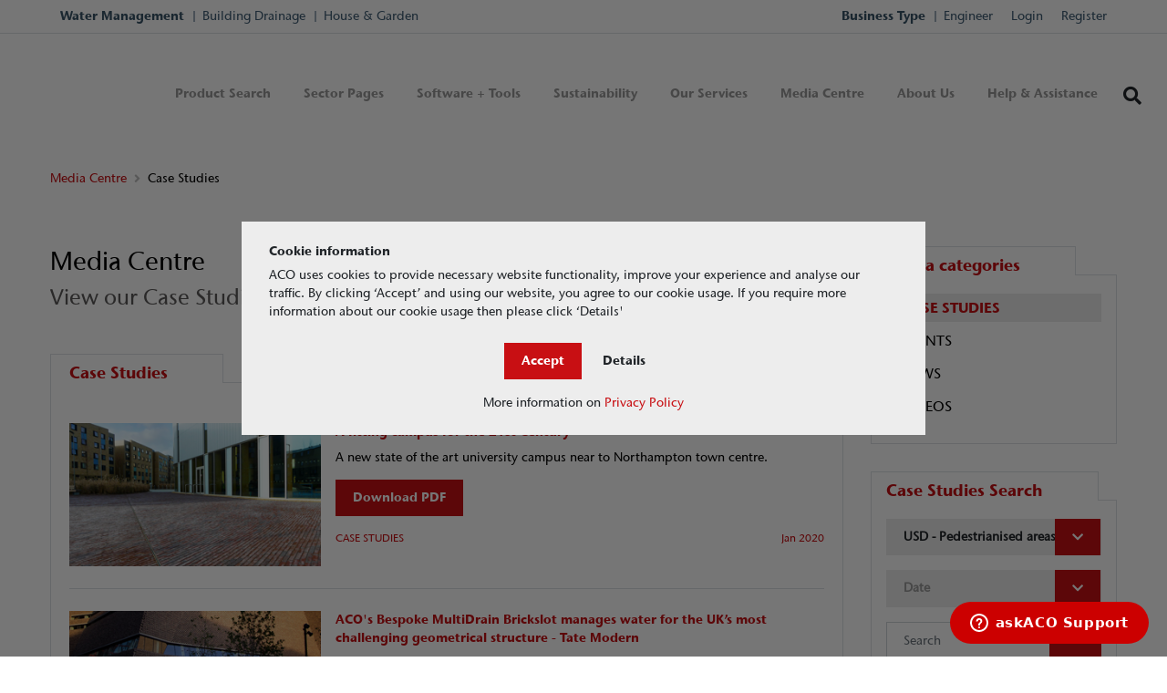

--- FILE ---
content_type: text/html; charset=UTF-8
request_url: https://www.aco.co.uk/case-studies/pedestrianised-areas--urban-surface-design
body_size: 14434
content:
<!DOCTYPE html>
<html lang="en">
	<head>

  <!-- Required meta tags -->
  <meta charset="utf-8">
  <meta content="width=device-width, initial-scale=1, shrink-to-fit=no" name="viewport">
  <!-- CSS -->
	<link rel="stylesheet" href="https://cdn.jsdelivr.net/gh/fancyapps/fancybox@3.5.7/dist/jquery.fancybox.min.css"/>
	<link rel="stylesheet" href="/assets/vendor/OwlCarousel2-2.3.4/dist/assets/owl.carousel.min.css">
	<link rel="stylesheet" href="https://cdnjs.cloudflare.com/ajax/libs/font-awesome/5.15.1/css/all.min.css" integrity="sha512-+4zCK9k+qNFUR5X+cKL9EIR+ZOhtIloNl9GIKS57V1MyNsYpYcUrUeQc9vNfzsWfV28IaLL3i96P9sdNyeRssA==" crossorigin="anonymous" />
	<link
		rel="stylesheet"
		href="/assets/vendor/bootstrap-select-1.13.14/dist/css/bootstrap-select.min.css"
	/>
	<link href="/assets/css/style.css" rel="stylesheet">
	<link href="/S2/css/extra_v3.css?c=1769255001" rel="stylesheet">
	
	<script src="/assets/js/jquery-3.3.1.min.js"></script>
	
	<script async src="https://www.googletagmanager.com/gtag/js?id=G-LKT07BNHLY"></script>
	<script>
	  window.dataLayer = window.dataLayer || [];
	  function gtag(){dataLayer.push(arguments);}
	  gtag('js', new Date());
	 
	  gtag('config', 'G-LKT07BNHLY');
	</script>
	
	<!-- Google Tag Manager -->
<script>(function(w,d,s,l,i){w[l]=w[l]||[];w[l].push({'gtm.start':
new Date().getTime(),event:'gtm.js'});var f=d.getElementsByTagName(s)[0],
j=d.createElement(s),dl=l!='dataLayer'?'&l='+l:'';j.async=true;j.src=
'https://www.googletagmanager.com/gtm.js?id='+i+dl;f.parentNode.insertBefore(j,f);
})(window,document,'script','dataLayer','GTM-TZZCG994');</script>
<!-- End Google Tag Manager -->

	
  <!--Title-->
	<title>ACO</title>
	
</head>

	<body>

		<header class="site-header">
			<div class="header-top">
    <div class="navbar navbar-expand container navbar-light">
      <button class="navbar-toggler" type="button" data-toggle="collapse" data-target="#navbarSupportedContent" aria-controls="navbarSupportedContent" aria-expanded="false" aria-label="Toggle navigation">
        <span class="navbar-toggler-icon"></span>
      </button>

      <div class="collapse navbar-collapse" id="navbarSupportedContent">
        <ul class="navbar-nav mr-auto site-navbar-top d-none d-lg-flex">
 <li class="nav-item">
            <a class="nav-link disabled" href="#"> Water Management </a>
          </li> <li class="nav-item">
            <a class="nav-link" href="/aco-building-drainage"> Building Drainage </a>
          </li> <li class="nav-item">
            <a class="nav-link" href="/house-and-garden"> House &amp; Garden </a>
          </li>        </ul>
        <ul class="navbar-nav ml-auto site-navbar-top">
          <li class="nav-item active">
            <a class="nav-link disabled" href="#"> Business Type </a>
          </li>
          <li class="nav-item">
            <a class="nav-link" href="#" data-toggle="modal" data-target="#modal__bs-type"> Engineer </a>
          </li>
          <li class="nav-item">
            <a class="nav-link" href="#" id="modal_login" data-toggle="modal" data-target="#modal_ID_6ry0a"> Login  </a>
          </li>
          <li class="nav-item">
            <a class="nav-link trigger-quick-register-tab" id="modal_register" href="#" data-toggle="modal" data-target="#modal_ID_6ry0a"> Register  </a>
          </li>
        </ul>
      </div>
    </div>
  </div>
			  <nav class="site-nav">
    <div class="navbar navbar-expand-xl container align-items-md-end navbar-light">
	<div class="ecom-basket-container">
<iframe id="etrade-child" src="https://www.on-aco.co.uk/e-trade/external-cart" title="Basket" sandbox="allow-same-origin allow-scripts allow-popups allow-forms"></iframe>
<script>
 $(document).ready(function () {
 
     var initCart = function () {
 
         var child = window.seamless(document.getElementById('etrade-child'));
 
  
 
          //Send a message
 
         child.send({
 
         myparam: 'Listening...'
 
         });
 
     }
 
     initCart();
 
 });
</script>
	</div>     
      <a class="navbar-brand order-1" href="/">
        <img src="/assets/img/aco-logo.svg" height="60" alt="">
      </a>

      <button class="navbar-toggler order-3" type="button" data-toggle="collapse" data-target="#site-nav-top" aria-controls="site-nav-top" aria-expanded="false" aria-label="Toggle navigation">
        <span class="navbar-toggler-icon"></span>
      </button>

      <div class="navbar-toolbar order-2 order-xl-3 ml-auto mr-4">
 
        <a href="#" class="site-search-tigger">
          <i class="fas fa-search"></i>
          <i class="fas fa-times"></i>
        </a>
      </div>

      <div class="collapse navbar-collapse order-4 order-xl-2 pl-lg-5" id="site-nav-top">
        <ul class="navbar-nav mr-auto ml-xl-5 site-main-menu pl-lg-3">

          <li class="nav-item dropdown has-mega-menu">

            <a class="nav-link dropdown-toggle" href="#" role="button" data-toggle="dropdown" aria-haspopup="true" aria-expanded="false">Product Search</a>
            <div class="dropdown-menu mega-menu">
              <div class="dropdown-menu__inner-container">
                <div class="row">
                  <div class="col-xl-2 col-lg-4">
                      <a class="nav-link btn active mb-2 navFilter" href="javascript:void(0)" data-target="11" id="navFilter_products">
                        Products                      </a>
                      <a class="nav-link btn mb-2 navFilter" href="javascript:void(0)" data-target="1" id="navFilter_applications">
                        Applications                      </a>
                  </div> <!-- END col-xl-2 -->

                  <div class="col-xl-10">
                      <div class="row FilterApplicationSearch navSearch navSearch-products  active">
                        <div class="col-xl-2">
                          <h4 class="nav-inner-title">Civils + Infrastructure</h4>
                          <ul class="list-styled nav-inner-list">
                            <li> <a href="/combipoint-ssa"> Combipoint SSA </a></li>
                            <li> <a href="/freestyle"> Freestyle </a></li>
                            <li> <a href="/h-range"> H Range </a></li>
                            <li> <a href="/products/kerbdrain"> KerbDrain </a></li>
                            <li> <a href="/products/kerbdrain-bridgedeck"> KerbDrain BridgeDeck </a></li>
                            <li> <a href="/kerbdrain-cyclekerb"> KerbDrain CycleKerb </a></li>
                            <li> <a href="/products/KerbDrain-InletPlug"> KerbDrain Inlet Plug </a></li>
                            <li> <a href="/monodrain"> MonoDrain </a></li>
                            <li> <a href="/Brickslot"> MultiDrain Brickslot </a></li>
                            <li> <a href="/multidrain-md"> MultiDrain MD </a></li>
                            <li> <a href="/multidrain-ppd"> MultiDrain PPD </a></li>
                            <li> <a href="/multiline-sealin"> Multiline Sealin </a></li>
                            <li> <a href="/products/multidrain-suds-infiltration-outlet"> MultiDrain Infiltration Outlet </a></li>
                            <li> <a href="/multislot"> Multislot </a></li>
                            <li> <a href="/products/qmax"> Qmax </a></li>
                            <li> <a href="/roaddrain"> RoadDrain </a></li>
                            <li> <a href="/s-range"> S Range </a></li>
                            <li> <a href="/suds-overflow-gully"> SuDS Overflow Gully </a></li>
                            <li> <a href="/suds-swale-inlet"> SuDS Swale Inlet </a></li>
                            <li> <a href="/universal-gully-&amp;-sumps"> Universal Gully &amp; Sumps </a></li>
                            </ul>
                        </div>
                        <div class="col-xl-2">
                          <h4 class="nav-inner-title">Stormwater control</h4>
                          <ul class="list-styled nav-inner-list">
                            <li> <a href="/q-brake-vortex"> Q-Brake Vortex </a></li>
                            <li> <a href="/products/q-ceptor"> Q-Ceptor </a></li>
                            <li> <a href="/q-plate-orifice-plates"> Q-Plate Orifice Plates </a></li>
                            <li> <a href="/quadraceptor"> Quadraceptor </a></li>
                            <li> <a href="/stormbrixx"> StormBrixx </a></li>
                            <li> <a href="/products/StormSed-Vortex"> StormSed Vortex </a></li>
                            <li> <a href="/products/StormSed-Filter"> StormSed Filter </a></li>
                            </ul>
                        </div>
                        <div class="col-xl-2">
                          <h4 class="nav-inner-title">Wildlife</h4>
                          <ul class="list-styled nav-inner-list">
                            <li> <a href="/bat-box"> Bat Box </a></li>
                            <li> <a href="/tunnel-&amp;-fencing-range"> Fencing &amp; Tunnel Range </a></li>
                            <li> <a href="/nest-box"> Nest Box </a></li>
                            <li> <a href="/stop-channel"> Stop Channel </a></li>
                            <li> <a href="/wildlife-gully-ladder"> Wildlife Gully Ladder </a></li>
                            <li> <a href="/wildlife-kerb"> Wildlife Kerb </a></li>
                            <li> <a href="/wildlife-refuge"> Wildlife Refuge </a></li>
                            </ul>
                        </div>
                        <div class="col-xl-2">
                          <h4 class="nav-inner-title">Sports facilities</h4>
                          <ul class="list-styled nav-inner-list">
                            <li> <a href="/sport-curbing"> Sport Curbing </a></li>
                            <li> <a href="/sport-hc-slot-channel"> Sport HC Slot Channel </a></li>
                            <li> <a href="/sport-kerbstone"> Sport Kerbstone </a></li>
                            <li> <a href="/sport-sand-capture"> Sport Sand Capture </a></li>
                            <li> <a href="/sport-slot-channel"> Sport Slot Channel </a></li>
                            <li> <a href="/sport-trough"> Sport Trough </a></li>
                            </ul>
                        </div>
                        <div class="col-xl-2">
                          <h4 class="nav-inner-title">Rail</h4>
                          <ul class="list-styled nav-inner-list">
                            <li> <a href="/6mm-rail-intercept-grating"> 6mm Intercept Rail Grating </a></li>
                            <li> <a href="/derailment-channel"> Derailment Channel </a></li>
                            <li> <a href="/rail-access-point"> Rail Access Point </a></li>
                            <li> <a href="/tramdrain-200"> TramDrain 200 </a></li>
                            <li> <a href="/v100g-tram"> V100G Tram </a></li>
                            <li> <a href="/CVLR-Track-Drain"> CVLR Track Drain </a></li>
                            </ul>
                        </div>
                      </div> <!-- END row  -->
                      <div class="row FilterApplicationSearch navSearch navSearch-applications ">
                        <div class="col-xl-2">
                          <h4 class="nav-inner-title">Civils + Infrastructure</h4>
                          <ul class="list-styled nav-inner-list">
                            <li> <a href="/airports"> Airports </a></li>
                            <li> <a href="/distribution-&amp;-warehouses"> Distribution + warehouse </a></li>
                            <li> <a href="/rail-drainage"> Rail </a></li>
                            <li> <a href="/highways-&amp;-roads"> Highways + roads </a></li>
                            <li> <a href="/bridge-drainage"> Bridges </a></li>
                            <li> <a href="/industrial-drainage-solutions"> Industrial </a></li>
                            <li> <a href="/parking-drainage-solutions"> Parking areas </a></li>
                            <li> <a href="/ports-&amp;-docks"> Ports + docks </a></li>
                            <li> <a href="/sustainable-drainage-systems-suds"> SuDS </a></li>
                            </ul>
                        </div>
                        <div class="col-xl-2">
                          <h4 class="nav-inner-title">Urban surface design</h4>
                          <ul class="list-styled nav-inner-list">
                            <li> <a href="/buildings"> Buildings </a></li>
                            <li> <a href="/landscape-&amp;-parks-&amp;-amenity"> Landscape, parks + amenity </a></li>
                            <li> <a href="/shopping-precincts"> Shopping precincts </a></li>
                            <li> <a href="/street"> Streets </a></li>
                            <li> <a href="/terrace-facade-drainage"> Terrace + facade </a></li>
                            <li> <a href="/transport"> Transport </a></li>
                            <li> <a href="/urban-squares-&amp;-plazas"> Urban squares + plazas </a></li>
                            </ul>
                        </div>
                        <div class="col-xl-2">
                          <h4 class="nav-inner-title">Wildlife</h4>
                          <ul class="list-styled nav-inner-list">
                            <li> <a href="/amphibians-&amp;-small-mammals"> Amphibians + small mammals </a></li>
                            <li> <a href="/birds-bats-&amp;-small-animals"> Birds, bats &amp; small animals </a></li>
                            </ul>
                        </div>
                        <div class="col-xl-2">
                          <h4 class="nav-inner-title">Sports facilities</h4>
                          <ul class="list-styled nav-inner-list">
                            <li> <a href="/buildings-&amp;-access"> Buildings + access </a></li>
                            <li> <a href="/motor-racing"> Motor racing </a></li>
                            <li> <a href="/sports-pitches"> Sports pitches </a></li>
                            <li> <a href="/track-&amp;-field"> Track + field </a></li>
                            </ul>
                        </div>
                        <div class="col-xl-2">
                          <h4 class="nav-inner-title">Rail</h4>
                          <ul class="list-styled nav-inner-list">
                            <li> <a href="/rail-maintenance-depots"> Maintenance depots </a></li>
                            <li> <a href="/rail-parking-decks"> Parking decks </a></li>
                            <li> <a href="/rail-platforms"> Platforms </a></li>
                            <li> <a href="/rail-station-&amp;-curtilage"> Station + curtilage </a></li>
                            <li> <a href="/rail-station-parking"> Station parking </a></li>
                            <li> <a href="/trams-&amp;-light-rail"> Trams + light rail </a></li>
                            </ul>
                        </div>
                      </div> <!-- END row  -->
                  </div> <!-- END col-xl-10 -->

                </div> <!-- END row -->
              </div> <!-- END dropdown-menu__inner-container -->
            </div><!-- END dropdown-menu -->
          </li>
        <li class="nav-item dropdown">
            <a class="nav-link dropdown-toggle" href="#" role="button" data-toggle="dropdown" aria-haspopup="true" aria-expanded="false">
              Sector Pages            </a>
            <div class="dropdown-menu">
              <div class="dropdown-menu__inner-container">
                  <h4 class="nav-inner-title">Civils + Infrastructure</h4>
<ul class="list-styled nav-inner-list">					<li> <a href="/./civils-infrastructure"> Civils + Infrastructure </a></li>
					<li> <a href="/./airport-drainage-solutions"> Airports </a></li>
					<li> <a href="/./distribution-and-warehouse-drainage"> Distribution + warehouse </a></li>
					<li> <a href="/./highways"> Highways + roads </a></li>
					<li> <a href="/industrial-drainage"> Industrial </a></li>
					<li> <a href="/./parking-drainage"> Parking areas </a></li>
					<li> <a href="/./ductile-iron-and-patina"> Patina &amp; Iron Gratings </a></li>
					<li> <a href="/./ports-and-docks-drainage"> Ports + docks </a></li>
					<li> <a href="/./rail-drainage"> Rail </a></li>
					<li> <a href="/./sustainable-drainage-systems-(suds)"> SuDS </a></li>
					<li> <a href="/./Urban-Surface-Design"> Urban surface design </a></li>
</ul>                  <h4 class="nav-inner-title">Wildlife</h4>
<ul class="list-styled nav-inner-list">					<li> <a href="/./wildlife"> Wildlife </a></li>
</ul>                  <h4 class="nav-inner-title">Sports</h4>
<ul class="list-styled nav-inner-list">					<li> <a href="/./sports-drainage"> Sports Drainage </a></li>
					<li> <a href="/./motor-racing-drainage"> Motor Racing Drainage </a></li>
</ul>                  <h4 class="nav-inner-title">International Infrastructure</h4>
<ul class="list-styled nav-inner-list">					<li> <a href="/aco-international-projects"> International Projects </a></li>
</ul>              </div>
            </div>
          </li>
        <li class="nav-item dropdown">
            <a class="nav-link dropdown-toggle" href="#" role="button" data-toggle="dropdown" aria-haspopup="true" aria-expanded="false">
              Software + Tools            </a>
            <div class="dropdown-menu">
              <div class="dropdown-menu__inner-container">
                  <h4 class="nav-inner-title">Product Design Tools</h4>
<ul class="list-styled nav-inner-list">					<li> <a href="/./quad-hydraulic-design-2.0"> QuAD Hydraulic Design 2.0 </a></li>
					<li> <a href="/./vortex-flow-calculator"> QuAD-Vortex Flow Control </a></li>
					<li> <a href="/./stormbrixx-geocellular"> StormBrixx Configurator </a></li>
					<li> <a href="/design-tools"> All Design Tools </a></li>
</ul>                  <h4 class="nav-inner-title">Visualiser Tools</h4>
<ul class="list-styled nav-inner-list">					<li> <a href="/./gratingvisualiser"> Surface + Grating Visualiser </a></li>
</ul>                  <h4 class="nav-inner-title">Legacy Software</h4>
<ul class="list-styled nav-inner-list">					<li> <a href="http://www.acodesign.co.uk"> QuAD Hydraulic Design 1.0 </a></li>
</ul>              </div>
            </div>
          </li>
        <li class="nav-item dropdown">
            <a class="nav-link dropdown-toggle" href="#" role="button" data-toggle="dropdown" aria-haspopup="true" aria-expanded="false">
              Sustainability            </a>
            <div class="dropdown-menu">
              <div class="dropdown-menu__inner-container">
                  <h4 class="nav-inner-title">Sustainability</h4>
<ul class="list-styled nav-inner-list">					<li> <a href="/sustainability"> Overview </a></li>
					<li> <a href="/sustainability-challenges"> Challenges </a></li>
					<li> <a href="/sustainability-purpose"> Purpose </a></li>
					<li> <a href="/sustainability-people"> People </a></li>
					<li> <a href="/sustainability-planet"> Planet </a></li>
					<li> <a href="/sustainability-principles"> Principles </a></li>
					<li> <a href="/sustainability-progress"> Progress </a></li>
</ul>                  <h4 class="nav-inner-title">Initiatives</h4>
<ul class="list-styled nav-inner-list">					<li> <a href="/CEO-water-mandate"> CEO Water Mandate </a></li>
					<li> <a href="/UN-global-compact"> UN Global Compact </a></li>
					<li> <a href="/SBTi"> Science Based Targets </a></li>
					<li> <a href="/carbon-smart"> Carbon Smart </a></li>
					<li> <a href="https://www.habitat-matters.com/"> Habitat Matters </a></li>
					<li> <a href="/water-positive"> Water Positive </a></li>
</ul>                  <h4 class="nav-inner-title">Accreditations</h4>
<ul class="list-styled nav-inner-list">					<li> <a href="/bes-6001-accreditation"> BES 6001 Accreditation </a></li>
					<li> <a href="/compliance-details"> Standards &amp; Accreditations </a></li>
</ul>              </div>
            </div>
          </li>
        <li class="nav-item dropdown">
            <a class="nav-link dropdown-toggle" href="#" role="button" data-toggle="dropdown" aria-haspopup="true" aria-expanded="false">
              Our Services            </a>
            <div class="dropdown-menu">
              <div class="dropdown-menu__inner-container">
                  <h4 class="nav-inner-title">Services</h4>
<ul class="list-styled nav-inner-list">					<li> <a href="/water-positive"> Water Positive </a></li>
					<li> <a href="/./askaco"> askACO </a></li>
					<li> <a href="/./aco-bim-models"> BIM library </a></li>
					<li> <a href="/./construction-products-regulation-(cpr)"> DOP Data </a></li>
					<li> <a href="/./literature-request"> Literature request </a></li>
					<li> <a href="/conduit-files"> Hydraulic Modelling Conduit/Link Files </a></li>
</ul>                  <h4 class="nav-inner-title">Design support</h4>
<ul class="list-styled nav-inner-list">					<li> <a href="/./design-+-support-services"> Design + support services </a></li>
					<li> <a href="/aco-international-projects"> International project support </a></li>
					<li> <a href="/channel-drainage-maintenance"> Channel drainage maintenance </a></li>
</ul>                  <h4 class="nav-inner-title">Knowledge</h4>
<ul class="list-styled nav-inner-list">					<li> <a href="/./aco-academy"> ACO Academy </a></li>
					<li> <a href="/professional-development"> Book a CPD </a></li>
					<li> <a href="https://colab-cpd.co.uk"> Colab Professional Development </a></li>
					<li> <a href="/./merchant-zone"> Merchant zone </a></li>
					<li> <a href="https://www.aco.co.uk/ductile-iron-and-patina"> Patina and Iron Gratings </a></li>
</ul>              </div>
            </div>
          </li>
        <li class="nav-item dropdown">
            <a class="nav-link dropdown-toggle" href="#" role="button" data-toggle="dropdown" aria-haspopup="true" aria-expanded="false">
              Media Centre            </a>
            <div class="dropdown-menu">
              <div class="dropdown-menu__inner-container">
<ul class="list-styled nav-inner-list">					<li> <a href="/./case-studies"> Case studies </a></li>
					<li> <a href="https://www.aco.co.uk/events"> Events </a></li>
					<li> <a href="/./news"> News </a></li>
					<li> <a href="/./videos"> Videos </a></li>
</ul>              </div>
            </div>
          </li>
        <li class="nav-item dropdown">
            <a class="nav-link dropdown-toggle" href="#" role="button" data-toggle="dropdown" aria-haspopup="true" aria-expanded="false">
              About Us            </a>
            <div class="dropdown-menu">
              <div class="dropdown-menu__inner-container">
                  <h4 class="nav-inner-title">ACO Corporate</h4>
<ul class="list-styled nav-inner-list">					<li> <a href="/./aco-group-global"> ACO Group </a></li>
					<li> <a href="/./aco-technologies-plc"> ACO Technologies plc (UK) </a></li>
					<li> <a href="/sustainability"> ACO Sustainability </a></li>
					<li> <a href="/./policy-+-general-information"> Policy + terms </a></li>
					<li> <a href="/water-positive"> Water Positive </a></li>
					<li> <a href="/./compliance-details"> Standards + accreditations </a></li>
</ul>                  <h4 class="nav-inner-title">Supply Chain</h4>
<ul class="list-styled nav-inner-list">					<li> <a href="/Ukraine"> Ukraine crisis </a></li>
</ul>                  <h4 class="nav-inner-title">Surface water management</h4>
<ul class="list-styled nav-inner-list">					<li> <a href="/channel-drainage"> Channel drainage </a></li>
					<li> <a href="/managing-surface-water"> Managing surface water </a></li>
					<li> <a href="/CycleKerb-Q&amp;A"> ACO KerbDrain CycleKerb Q+A </a></li>
</ul>              </div>
            </div>
          </li>
        <li class="nav-item dropdown">
            <a class="nav-link dropdown-toggle" href="#" role="button" data-toggle="dropdown" aria-haspopup="true" aria-expanded="false">
              Help &amp; Assistance            </a>
            <div class="dropdown-menu">
              <div class="dropdown-menu__inner-container">
                  <h4 class="nav-inner-title">Contact</h4>
<ul class="list-styled nav-inner-list">					<li> <a href="https://www.jobtrain.co.uk/aco-careers/"> ACO careers </a></li>
					<li> <a href="/./askaco"> askACO </a></li>
					<li> <a href="https://acohelp.zendesk.com/hc/en-us"> askACO knowledgebase </a></li>
					<li> <a href="/./contact-us"> Contact us </a></li>
					<li> <a href="/./design-+-support-services"> Design + support services </a></li>
					<li> <a href="/aco-international-projects"> International project support </a></li>
					<li> <a href="/./ductile-iron-and-patina"> Patina and Iron Gratings </a></li>
</ul>                  <h4 class="nav-inner-title">E-commerce</h4>
<ul class="list-styled nav-inner-list">					<li> <a href="/./returns-policy"> Returns Policy </a></li>
					<li> <a href="/./policy-+-general-information"> Policy and Terms </a></li>
</ul>              </div>
            </div>
          </li>
        </ul>
      </div>
    </div>

    <div class="site-search-form">
      <div class="container">
        <div class="row">
          <div class="col-lg-10 ml-auto">
          <form name="nav_search_form" action="/search-keyword" method="GET">
            <div class="input-group">

        	 	<input type="text" class="form-control" placeholder="Search" name="q" aria-label="Search keyword" aria-describedby="basic-addon2">
          		<div class="input-group-append">
            		<button class="btn btn-primary" type="button" onclick="document.nav_search_form.submit()">
             			<i class="fas fa-search"></i>
            		</button>
          		</div>

            </div>
            </form>
          </div>
        </div>
      </div>
    </div>
  </nav>
		</header>

		<main class="content-main font-stone-sans text-dark font-primary">
			<section class="py-5">
				<div class="container">
					<div class="row">
						<div class="col-12">
							<nav aria-label="breadcrumb">
								<ol class="breadcrumb bg-transparent text-primary">
									<li class="breadcrumb-item"><a href="#"> Media Centre </a></li>
									<li class="breadcrumb-item active"><a href="#"> Case Studies </a></li>
								</ol>
							</nav>
						</div>
					</div>
				</div>
			</section>

			<section class="pb-5">
				<div class="container">
					<div class="row">
						<div class="col-lg-9">
							<h2 class="font-stonesans-blod">Media Centre</h2>
							<h3 class="text-muted">View our Case Studies</h3>

							<div class="blurb-xdr mt-5">
								<div class="blurb-xdr__head">
									<h4 class="text-primary blurb-xdr__heading">Case Studies</h4>
									<a href="#" class="blurb-xdr__hts-text">
										9 Case Studies found
									</a>
								</div>
								<div class="blurb-xdr__content no-last-child-border">
																			<div class="row no-gutters border-bottom mt-4">
										<div class="col-md-4 mb-4">
											<img src="/media/3/4/northhamton-campus-case-study-image.jpg" alt="" />										</div>
										<div class="col-md-8 mb-4 pl-md-3">
											<a href="#" class="text-primary font-stonesans-bk">
												A fitting campus for the 21st Century											</a>
											<p class="mt-2">
												A new state of the art university campus near to Northampton town centre.											</p>
<a href="#" onclick="return aco.download(2,5113)" class="btn btn-primary">Download PDF</a>											
											<div class="d-flex justify-content-between mt-3 small text-primary">
									<a href="/case-studies" title="CASE STUDIES">CASE STUDIES</a>
									<a href="/case-studies/date-2020-01" title="Jan 2020">Jan 2020</a>
												<!--<a href="#"> CASE STUDIES</a>
												<a href="#"> NOV 2020 </a>-->
											</div>
										</div>
										<!-- END col-md-8 -->
									</div>
									<!-- END row -->
										<div class="row no-gutters border-bottom mt-4">
										<div class="col-md-4 mb-4">
											<img src="/media/1/0/tate-gallery-image-1.jpg" alt="Tate Gallery" />										</div>
										<div class="col-md-8 mb-4 pl-md-3">
											<a href="#" class="text-primary font-stonesans-bk">
												ACO&#039;s Bespoke MultiDrain Brickslot manages water for the UK&rsquo;s most challenging geometrical structure - Tate Modern											</a>
											<p class="mt-2">
												A drainage &amp; flood management strategy was designed at Tate Modern that  minimises the risk of flooding &amp; the impact to the existing ...											</p>
<a href="#" onclick="return aco.download(2,3695)" class="btn btn-primary">Download PDF</a>											
											<div class="d-flex justify-content-between mt-3 small text-primary">
									<a href="/case-studies" title="CASE STUDIES">CASE STUDIES</a>
									<a href="/case-studies/date-2017-09" title="Sep 2017">Sep 2017</a>
												<!--<a href="#"> CASE STUDIES</a>
												<a href="#"> NOV 2020 </a>-->
											</div>
										</div>
										<!-- END col-md-8 -->
									</div>
									<!-- END row -->
										<div class="row no-gutters border-bottom mt-4">
										<div class="col-md-4 mb-4">
											<img src="/media/0/5/kings-cross-cs-web.jpg" alt="Redevelopment of Kings Cross" />										</div>
										<div class="col-md-8 mb-4 pl-md-3">
											<a href="#" class="text-primary font-stonesans-bk">
												ACO MultiDrain&reg; &amp; bespoke drainage at Kings Cross, provide surface water management across large public spaces											</a>
											<p class="mt-2">
												A selection of bespoke and standard drainage systems satisfy varying hydraulic requirements over large publically trafficed areas.											</p>
<a href="#" onclick="return aco.download(2,3095)" class="btn btn-primary">Download PDF</a>											
											<div class="d-flex justify-content-between mt-3 small text-primary">
									<a href="/case-studies" title="CASE STUDIES">CASE STUDIES</a>
									<a href="/case-studies/date-2017-05" title="May 2017">May 2017</a>
												<!--<a href="#"> CASE STUDIES</a>
												<a href="#"> NOV 2020 </a>-->
											</div>
										</div>
										<!-- END col-md-8 -->
									</div>
									<!-- END row -->
										<div class="row no-gutters border-bottom mt-4">
										<div class="col-md-4 mb-4">
											<img src="/media/6/9/freestyle-cs-web.jpg" alt="Freestyle" />										</div>
										<div class="col-md-8 mb-4 pl-md-3">
											<a href="#" class="text-primary font-stonesans-bk">
												ACO Freestyle bespoke gratings help deliver an aesthetic surface water drainage solution for a town centre upgrade											</a>
											<p class="mt-2">
												ACO Freestyle bespoke grating solution help reinforce Itzhoe&rsquo;s unique identity in the pedestrianised area.											</p>
<a href="#" onclick="return aco.download(2,3077)" class="btn btn-primary">Download PDF</a>											
											<div class="d-flex justify-content-between mt-3 small text-primary">
									<a href="/case-studies" title="CASE STUDIES">CASE STUDIES</a>
									<a href="/case-studies/date-2017-05" title="May 2017">May 2017</a>
												<!--<a href="#"> CASE STUDIES</a>
												<a href="#"> NOV 2020 </a>-->
											</div>
										</div>
										<!-- END col-md-8 -->
									</div>
									<!-- END row -->
										<div class="row no-gutters border-bottom mt-4">
										<div class="col-md-4 mb-4">
											<img src="/media/9/8/granary-square-cs-web.jpg" alt="Granary Square" />										</div>
										<div class="col-md-8 mb-4 pl-md-3">
											<a href="#" class="text-primary font-stonesans-bk">
												ACO MultiDrain&reg; Brickslot meets aesthetic, hydraulic and loading requirements at Granary Square, London											</a>
											<p class="mt-2">
												A bespoke reduced height Brickslot was developed to meet specific<br/>requirements around the fountain.											</p>
<a href="#" onclick="return aco.download(2,3079)" class="btn btn-primary">Download PDF</a>											
											<div class="d-flex justify-content-between mt-3 small text-primary">
									<a href="/case-studies" title="CASE STUDIES">CASE STUDIES</a>
									<a href="/case-studies/date-2013-07" title="Jul 2013">Jul 2013</a>
												<!--<a href="#"> CASE STUDIES</a>
												<a href="#"> NOV 2020 </a>-->
											</div>
										</div>
										<!-- END col-md-8 -->
									</div>
									<!-- END row -->
										<div class="row no-gutters border-bottom mt-4">
										<div class="col-md-4 mb-4">
											<img src="/media/2/4/westfield-cs-web.jpg" alt="Westfield" />										</div>
										<div class="col-md-8 mb-4 pl-md-3">
											<a href="#" class="text-primary font-stonesans-bk">
												Westfield shopping centre uses bespoke surface drainage system to meet build specification for this project.											</a>
											<p class="mt-2">
												Quality bespoke low profile products meet exact high build specification and design remit at the Westfield  retail and leisure complex											</p>
<a href="#" onclick="return aco.download(2,3102)" class="btn btn-primary">Download PDF</a>											
											<div class="d-flex justify-content-between mt-3 small text-primary">
									<a href="/case-studies" title="CASE STUDIES">CASE STUDIES</a>
									<a href="/case-studies/date-2012-06" title="Jun 2012">Jun 2012</a>
												<!--<a href="#"> CASE STUDIES</a>
												<a href="#"> NOV 2020 </a>-->
											</div>
										</div>
										<!-- END col-md-8 -->
									</div>
									<!-- END row -->
																	</div>
								<!-- END blurb-xdr__content-->
							</div>

							<div class="pagination align-items-center mt-3">
								<div class="bg-light ml-auto p-2 lead">
																		<span> 1 of 2</span>
									<a href="/case-studies/pedestrianised-areas--urban-surface-design/page-2"><i class="fas fa-angle-right p-1 text-primary"></i></a>								</div>
							</div>
						</div>
						<!-- END col-lg-9 -->

						<div class="col-lg-3">
							<div class="sidebar-widget blurb-xdr">
								<div class="blurb-xdr__head">
									<h4 class="text-primary blurb-xdr__heading pl-3">
										Media categories
									</h4>
								</div>
								<div class="blurb-xdr__content px-3">
									<ul class="sidebar-widget__nav mb-0 child-has-sate-active">
							<li class="active"><a href="/case-studies"> CASE STUDIES</a></li>
							<li><a href="/events"> EVENTS</a></li>
							<li><a href="/news"> NEWS</a></li>
							<li><a href="/videos"> VIDEOS</a></li>
									</ul>
								</div>
								<!-- END blurb-xdr__content-->
							</div>

							<div class="sidebar-widget blurb-xdr">
								<div class="blurb-xdr__head">
									<h4 class="text-primary blurb-xdr__heading pl-3">
										Case Studies Search
									</h4>
								</div>
								<div class="blurb-xdr__content px-3">
									<form action="" method="get">
									<select class="selectpicker form-control" onchange="if(this[this.selectedIndex].value!='') document.location=this[this.selectedIndex].value">
										<option selected value="">Category</option>
										<option value="/case-studies/aco-academy">ACO Academy</option>
										<option value="/case-studies/professional_developement">ACO Academy - Professional Development</option>
										<option value="/case-studies/airports">Airports</option>
										<option value="/case-studies/another-category">Another category</option>
										<option value="/case-studies/bim">BIM</option>
										<option value="/case-studies/civils-+-infrastructure-overview">Civils + Infrastructure overview</option>
										<option value="/case-studies/complete-the-look">Complete the Look</option>
										<option value="/case-studies/crash">Crash</option>
										<option value="/case-studies/distribution-and-warehouses">Distribution and Warehouses</option>
										<option value="/case-studies/ecobuild2018">Ecobuild 2018</option>
										<option value="/case-studies/eyeleds">Eyeleds</option>
										<option value="/case-studies/groundguard">GroundGuard</option>
										<option value="/case-studies/h-range">H Range</option>
										<option value="/case-studies/highways">Highways</option>
										<option value="/case-studies/building-+-landscape">House &amp; Garden</option>
										<option value="/case-studies/industrial">Industrial</option>
										<option value="/case-studies/infrastructure">Infrastructure</option>
										<option value="/case-studies/kerbdrain">KerbDrain</option>
										<option value="/case-studies/lightpoint">Lightpoint</option>
										<option value="/case-studies/merchants">Merchants</option>
										<option value="/case-studies/monodrain">MonoDrain</option>
										<option value="/case-studies/motor-racing">Motor Racing</option>
										<option value="/case-studies/multidrain-brickslot">MultiDrain Brickslot</option>
										<option value="/case-studies/multidrain-md">MultiDrain MD</option>
										<option value="/case-studies/multidrain-ppd">MultiDrain PPD</option>
										<option value="/case-studies/multiline-sealin">MultiLine Sealin</option>
										<option value="/case-studies/multiline-sealin-brickslot">MultiLine Sealin Brickslot</option>
										<option value="/case-studies/parking">Parking</option>
										<option value="/case-studies/ports-and-docks">Ports and Docks</option>
										<option value="/case-studies/products">Products</option>
										<option value="/case-studies/q-brake">Q-Brake</option>
										<option value="/case-studies/q-ceptor">Q-Ceptor</option>
										<option value="/case-studies/qmax">Qmax</option>
										<option value="/case-studies/quadraceptor">QuadraCeptor</option>
										<option value="/case-studies/race-team-manager">Race Team Manager</option>
										<option value="/case-studies/rail">Rail</option>
										<option value="/case-studies/roaddrain">RoadDrain</option>
										<option value="/case-studies/s-range">S Range</option>
										<option value="/case-studies/shallow-kerb">Shallow Kerb</option>
										<option value="/case-studies/slimline">Slimline</option>
										<option value="/case-studies/sports-facilities">Sports Facilities</option>
										<option value="/case-studies/stormbrixx">StormBrixx</option>
										<option value="/case-studies/suds">SuDS</option>
										<option value="/case-studies/suds-swale-inlet">SuDs Swale Inlet</option>
										<option value="/case-studies/sustainability">Sustainability</option>
										<option value="/case-studies/test-subcat2a">Test Subcat2a</option>
										<option value="/case-studies/usd---buildings">USD - Buildings</option>
										<option value="/case-studies/usd---landscape-+-parks-+-amenity">USD - Landscape + Parks + Amenity</option>
										<option value="/case-studies/pedestrianised-areas--urban-surface-design" selected>USD - Pedestrianised areas</option>
										<option value="/case-studies/usd---shopping-precincts">USD - Shopping precincts</option>
										<option value="/case-studies/usd---squares-+-plazas">USD - Squares + Plazas</option>
										<option value="/case-studies/usd---streets">USD - Streets</option>
										<option value="/case-studies/usd---transport">USD - Transport</option>
										<option value="/case-studies/wetroom-design">Wetroom Design</option>
										<option value="/case-studies/wildlife">Wildlife</option>
									</select>
									<div class="input-group mt-3">
										<select class="selectpicker form-control" onchange="if(this[this.selectedIndex].value!='') document.location=this[this.selectedIndex].value">
											<option selected value="">Date</option>
								<option value="/case-studies/pedestrianised-areas--urban-surface-design/date-2020-01">January 2020</option>
								<option value="/case-studies/pedestrianised-areas--urban-surface-design/date-2017-09">September 2017</option>
								<option value="/case-studies/pedestrianised-areas--urban-surface-design/date-2017-05">May 2017</option>
								<option value="/case-studies/pedestrianised-areas--urban-surface-design/date-2013-07">July 2013</option>
								<option value="/case-studies/pedestrianised-areas--urban-surface-design/date-2012-06">June 2012</option>
								<option value="/case-studies/pedestrianised-areas--urban-surface-design/date-2011-04">April 2011</option>
								<option value="/case-studies/pedestrianised-areas--urban-surface-design/date-2010-10">October 2010</option>
										</select>
									</div>
									<div class="input-group mt-3">
										<input
											type="text"
											class="form-control"
											placeholder="Search"
											name="search_q"
											value=""
										/>
										<div class="input-group-append">
											<input type="submit" class="btn btn-primary" value="Go">
										</div>
									</div>
								</form>
								</div>
								<!-- END blurb-xdr__content-->
							</div>

							<div class="sidebar-widget blurb-xdr">
								<div class="blurb-xdr__head">
									<h4 class="text-primary blurb-xdr__heading pl-3">Tags</h4>
								</div>
								<div class="blurb-xdr__content px-3 tags-cloud">
									<!-- CASE STUDIES -->				<a href="/case-studies/aco-academy"><i class="fas fa-angle-right mr-1"></i> ACO Academy</a>
				<a href="/case-studies/professional_developement"><i class="fas fa-angle-right mr-1"></i> ACO Academy - Professional Development</a>
				<a href="/case-studies/airports"><i class="fas fa-angle-right mr-1"></i> Airports</a>
				<a href="/case-studies/another-category"><i class="fas fa-angle-right mr-1"></i> Another category</a>
				<a href="/case-studies/bim"><i class="fas fa-angle-right mr-1"></i> BIM</a>
				<a href="/case-studies/civils-+-infrastructure-overview"><i class="fas fa-angle-right mr-1"></i> Civils + Infrastructure overview</a>
				<a href="/case-studies/complete-the-look"><i class="fas fa-angle-right mr-1"></i> Complete the Look</a>
				<a href="/case-studies/crash"><i class="fas fa-angle-right mr-1"></i> Crash</a>
				<a href="/case-studies/distribution-and-warehouses"><i class="fas fa-angle-right mr-1"></i> Distribution and Warehouses</a>
				<a href="/case-studies/ecobuild2018"><i class="fas fa-angle-right mr-1"></i> Ecobuild 2018</a>
				<a href="/case-studies/eyeleds"><i class="fas fa-angle-right mr-1"></i> Eyeleds</a>
				<a href="/case-studies/groundguard"><i class="fas fa-angle-right mr-1"></i> GroundGuard</a>
				<a href="/case-studies/h-range"><i class="fas fa-angle-right mr-1"></i> H Range</a>
				<a href="/case-studies/highways"><i class="fas fa-angle-right mr-1"></i> Highways</a>
				<a href="/case-studies/building-+-landscape"><i class="fas fa-angle-right mr-1"></i> House &amp; Garden</a>
				<a href="/case-studies/industrial"><i class="fas fa-angle-right mr-1"></i> Industrial</a>
				<a href="/case-studies/infrastructure"><i class="fas fa-angle-right mr-1"></i> Infrastructure</a>
				<a href="/case-studies/kerbdrain"><i class="fas fa-angle-right mr-1"></i> KerbDrain</a>
				<a href="/case-studies/lightpoint"><i class="fas fa-angle-right mr-1"></i> Lightpoint</a>
				<a href="/case-studies/merchants"><i class="fas fa-angle-right mr-1"></i> Merchants</a>
				<a href="/case-studies/monodrain"><i class="fas fa-angle-right mr-1"></i> MonoDrain</a>
				<a href="/case-studies/motor-racing"><i class="fas fa-angle-right mr-1"></i> Motor Racing</a>
				<a href="/case-studies/multidrain-brickslot"><i class="fas fa-angle-right mr-1"></i> MultiDrain Brickslot</a>
				<a href="/case-studies/multidrain-md"><i class="fas fa-angle-right mr-1"></i> MultiDrain MD</a>
				<a href="/case-studies/multidrain-ppd"><i class="fas fa-angle-right mr-1"></i> MultiDrain PPD</a>
				<a href="/case-studies/multiline-sealin"><i class="fas fa-angle-right mr-1"></i> MultiLine Sealin</a>
				<a href="/case-studies/multiline-sealin-brickslot"><i class="fas fa-angle-right mr-1"></i> MultiLine Sealin Brickslot</a>
				<a href="/case-studies/parking"><i class="fas fa-angle-right mr-1"></i> Parking</a>
				<a href="/case-studies/ports-and-docks"><i class="fas fa-angle-right mr-1"></i> Ports and Docks</a>
				<a href="/case-studies/products"><i class="fas fa-angle-right mr-1"></i> Products</a>
				<a href="/case-studies/q-brake"><i class="fas fa-angle-right mr-1"></i> Q-Brake</a>
				<a href="/case-studies/q-ceptor"><i class="fas fa-angle-right mr-1"></i> Q-Ceptor</a>
				<a href="/case-studies/qmax"><i class="fas fa-angle-right mr-1"></i> Qmax</a>
				<a href="/case-studies/quadraceptor"><i class="fas fa-angle-right mr-1"></i> QuadraCeptor</a>
				<a href="/case-studies/race-team-manager"><i class="fas fa-angle-right mr-1"></i> Race Team Manager</a>
				<a href="/case-studies/rail"><i class="fas fa-angle-right mr-1"></i> Rail</a>
				<a href="/case-studies/roaddrain"><i class="fas fa-angle-right mr-1"></i> RoadDrain</a>
				<a href="/case-studies/s-range"><i class="fas fa-angle-right mr-1"></i> S Range</a>
				<a href="/case-studies/shallow-kerb"><i class="fas fa-angle-right mr-1"></i> Shallow Kerb</a>
				<a href="/case-studies/slimline"><i class="fas fa-angle-right mr-1"></i> Slimline</a>
				<a href="/case-studies/sports-facilities"><i class="fas fa-angle-right mr-1"></i> Sports Facilities</a>
				<a href="/case-studies/stormbrixx"><i class="fas fa-angle-right mr-1"></i> StormBrixx</a>
				<a href="/case-studies/suds"><i class="fas fa-angle-right mr-1"></i> SuDS</a>
				<a href="/case-studies/suds-swale-inlet"><i class="fas fa-angle-right mr-1"></i> SuDs Swale Inlet</a>
				<a href="/case-studies/sustainability"><i class="fas fa-angle-right mr-1"></i> Sustainability</a>
				<a href="/case-studies/test-subcat2a"><i class="fas fa-angle-right mr-1"></i> Test Subcat2a</a>
				<a href="/case-studies/usd---buildings"><i class="fas fa-angle-right mr-1"></i> USD - Buildings</a>
				<a href="/case-studies/usd---landscape-+-parks-+-amenity"><i class="fas fa-angle-right mr-1"></i> USD - Landscape + Parks + Amenity</a>
				<a href="/case-studies/pedestrianised-areas--urban-surface-design"><i class="fas fa-angle-right mr-1"></i> USD - Pedestrianised areas</a>
				<a href="/case-studies/usd---shopping-precincts"><i class="fas fa-angle-right mr-1"></i> USD - Shopping precincts</a>
				<a href="/case-studies/usd---squares-+-plazas"><i class="fas fa-angle-right mr-1"></i> USD - Squares + Plazas</a>
				<a href="/case-studies/usd---streets"><i class="fas fa-angle-right mr-1"></i> USD - Streets</a>
				<a href="/case-studies/usd---transport"><i class="fas fa-angle-right mr-1"></i> USD - Transport</a>
				<a href="/case-studies/wetroom-design"><i class="fas fa-angle-right mr-1"></i> Wetroom Design</a>
				<a href="/case-studies/wildlife"><i class="fas fa-angle-right mr-1"></i> Wildlife</a>
								</div>
								<!-- END blurb-xdr__content-->
							</div>
						</div>
						<!-- END col-lg-3 -->
					</div>
					<!-- END row -->
				</div>
				<!-- END container -->
			</section>
		</main>

		<footer class="site-footer">
  <div class="footer-top">
  <div class="container">
      <div class="row">
        
        <div class="col-md-4 mt-4">
          <div class="footer-widget">
            <h4 class="footer-widget__title">
              About ACO 
            </h4>
            <p>
              A strong brand worldwide. The ACO Group is one of the world market leaders in drainage technology. With its holistic approach, ACO stands for professional drainage, economical cleaning and controlled drainage or reuse of water. <a href="/aco-group-global">
                Learn more ...
              </a>
            </p>
          </div>
        </div>

        <div class="col-md-4 mt-4 pr-md-5">
          <div class="footer-widget">
            <h4 class="footer-widget__title">
              ACO Divisions 
            </h4>
            <div class="mb-3">
              <h6> Water Management </h6>
              <p>
                Civils + Infrastructure systems covering medium and heavy duty applications.
                <a href="/aco-water-management">View homepage</a>
              </p>
            </div>
             <div class="mb-3">
              <h6> Building Drainage </h6>
              <p>
                Water management systems and architectural products manufactured from corrosion resistant materials.
                <a href="/aco-building-drainage">View homepage</a>
              </p>
            </div>
            
            <div class="mb-3">
              <h6> House &amp; Garden </h6>
              <p>
                Residential, landscape and light vehicle applications.
                <a href="/house-and-garden">View homepage</a>
              </p>
            </div>
           
          </div>
        </div>

        <div class="col-md-4 mt-4">
          <div class="footer-widget">
            <h4 class="footer-widget__title">
              Contact Us 
            </h4>
            <div class="mb-3">
              <h6> Address </h6>
              <p>
              ACO Technologies plc, ACO Business Park Hitchin Road, Shefford, Bedfordshire, SG17 5TE.
              </p>
            </div>
            <div class="mb-3">
              <h6> Contact </h6>
              <p>
                +44(0)1462 816666<br>
                <a href="mailto:technologies@aco.co.uk">
                  technologies@aco.co.uk
                </a>
              </p>
            </div>
            <div class="mb-3">
              <ul class="list-inline footer-social">
                <li class="list-inline-item">
                  <a href="https://www.facebook.com/ACO.uk"> <i class="fab fa-facebook-square"></i> </a>
                </li>

                <li class="list-inline-item">
                  <a href="https://www.linkedin.com/company/aco-water-management"> <i class="fab fa-linkedin"></i> </a>
                </li>
                <li class="list-inline-item">
                  <a href="https://www.youtube.com/channel/UClF6bksiEsA_g8YZmrsfz8g"> <i class="fab fa-youtube-square"></i> </a>
                </li>
                <li class="list-inline-item">
                  <a href="https://www.instagram.com/aco.co.uk/?hl=en"> <i class="fab fa-instagram"></i> </a>
                </li>
              </ul>
            </div>
          </div>
        </div>

      </div><!-- END row -->
    </div> <!-- END container -->
  </div><!-- END footer-top -->

  <div class="footer-bottom">
    <div class="container">
      <div class="row">
        <div class="col-5">
          © ACO Technologies plc
        </div>
        <div class="col-7">
          <ul class="list-inline mb-0 text-right">
          	<li class="list-inline-item">
              <a href="/returns-policy"> Returns Policy </a>
            </li>
            <li class="list-inline-item">
              <a href="/policy-+-general-information"> Policy and Terms</a>
            </li>
            <li class="list-inline-item">
              <a href="/contact-us"> Contact </a>
            </li>
          </ul>
        </div>
      </div>
    </div>
  </div>
</footer>

<div class="scroll-top">
  <i class="fas fa-angle-up"></i>
  <span>Top</span>
</div>

  <div class="modal fade modal-form" id="modal_ID_6ry0a" tabindex="-1" role="dialog" aria-labelledby="modal_ID_6ry0aLabel" aria-hidden="true">
      <div class="modal-dialog modal-lg" role="document">
        <div class="modal-content p-4">
          <button type="button" class="close" data-dismiss="modal" aria-label="Close">
            <i class="fas fa-times-circle"></i>
          </button>

            <div class="tabs-g">
              <!-- Tab nav -->
              <ul class="nav nav-tabs">
                <li class="nav-item">
                  <a aria-controls="tab-3we4d" aria-selected="true" class="nav-link active" data-target="#tab-3we4d" data-toggle="tab" href="#tab-3we4d" role="tab"> Please Login </a>
                </li>
                <li class="nav-item">
                  <a aria-controls="tab-657tyu" aria-selected="false" class="nav-link" data-target="#tab-657tyu" data-toggle="tab" href="#tab-657tyu" role="tab"> Quick Registration </a>
                </li>
              </ul>

              <div class="tab-content bg-white">
                <div class="tab-pane fade active show" id="tab-3we4d">

						<p>To login, please ensure you have registered with us first.</p>
						<label class="font-stonesans-bk">Login with email address</label>
						<form action="#" method="POST" class="input-group" onsubmit="return aco.login(this)">
						<input type="text" class="form-control" name="modal_login_e7yxoasg7r5uae" placeholder="Enter email address">
						<div class="input-group-append">
						  <input type="submit" class="btn btn-primary" value="Login">
						</div>
						</form>
						<p class="small mt-2">
							<a class="trigger-quick-register-tab" href="#" data-target="#modal_ID_6ry0a">Register with us</a>
						</p>

						<p>If you see a red warning sign it means we cannot identitify you on our system. Please check you have used the email address you originally registered. If it still fails please use the <a href="#" class="text-primary trigger-quick-register-tab"> Quick Registration Form </a></p>

                </div><!-- END tab-pane -->

                <div class="tab-pane fade" id="tab-657tyu">
                  <form action="#" method="POST" onsubmit="return aco.register(this)">

                    <div class="row">
                      <div class="col-12">
                        <label>Name</label>
                      </div>
                      <div class="col-md-6">
                        <input type="text" id="modal_register_hrjp9x5klav7xx_border" class="err-border" name="modal_register_hrjp9x5klav7xx" placeholder="First name">
                      </div>
                      <div class="col-md-6">
                        <input type="text" id="modal_register_vwo43l806dveew_border" class="err-border" name="modal_register_vwo43l806dveew" placeholder="Last name">
                      </div>
                    </div><!-- END row -->

                    <div class="row mt-3">
                      <div class="col-md-6">
                        <label> Business type </label>
                        <select class="selectpicker form-control" name="modal_register_21lf6nxjwdylax" onchange="return aco.prefsHandler(this)">
                        	<option value="">Select...</option>
<option value="1" data-b2b="1">Engineer (AWM)</option><option value="2" data-b2b="1">Architect (AWM)</option><option value="15" data-b2b="1">Civils Contractor (AWM)</option><option value="32" data-b2b="0">DIY / Homeowner (AWM)</option><option value="16" data-b2b="1">Domestic Contractor (AWM)</option><option value="31" data-b2b="1">Housebuilder / Developer (AWM)</option><option value="20" data-b2b="1">Landscape Architect (AWM)</option><option value="17" data-b2b="1">Local Authority (AWM)</option><option value="18" data-b2b="1">Merchant (AWM)</option><option value="21" data-b2b="1">Surveyor (AWM)</option>                        </select>

                      </div>
                      <div class="col-md-6">
                        <label> Company name </label>
                        <input class="err-border b2b_prefs_1"  style="display:none" id="modal_register_vx1pl1qxg6zol1_border" type="text" name="modal_register_vx1pl1qxg6zol1" placeholder="Company name">
                        <input class=" b2b_prefs_0" type="text" name="company" placeholder="Not applicable" disabled>
                      </div>
                    </div><!-- END row -->

                    <div class="row mt-3">
                      <div class="col-md-6">
                        <label> Postcode </label>
                        <input type="text" id="modal_register_2qisr043bhjmss_border" class="err-border" name="modal_register_2qisr043bhjmss" placeholder="Postcode">
                      </div>
                      <div class="col-md-6">
                        <label> Phone number </label>
                        <input type="text" id="modal_register_8tllraogp3430z_border" class="err-border" name="modal_register_8tllraogp3430z" placeholder="Phone number (if applicable)">
                      </div>
                    </div><!-- END row -->

                    <div class="row mt-3">
                      <div class="col-12">
                        <label> Email address (used for future logins) </label>
                        <input type="email" id="modal_register_ijwrnff1hqvzf4_border" class="err-border" name="modal_register_ijwrnff1hqvzf4" placeholder="Emall address (mandatory)">
                      </div>
                      <div class="col-12 error modal_register_ijwrnff1hqvzf4_flag" style="display:none;padding-top:0.5em;color:#c80f13">
                      	* That email address is already in use.
                      </div>
                    </div><!-- END row -->

                    <div class="row mt-3">
                      <div class="col-md-12">
                        <label> Add a Password (Used with ACO software and tools. Can be added later) </label>
                        <input type="password" name="modal_register_ose7iz0dw55b01" placeholder="Password (optional)">
                      </div>
                    </div><!-- END row -->

					<div class="row mt-3">

                      <div class="col-md-8 b2b_prefs_1" style="display:none">

                        <label class="ec-checkbox">
                          <input type="checkbox" name="modal_register_wuqrut0n57o791" value="1" checked>
                          <span class="ec-checkbox__control"></span>
                          <span class="ec-checkbox__lebel">
                            I consent to ACO using my personal data to advise on new and relevant ACO products, services and tools including regulatory and policy updates that we think you will find useful.
                          </span>
                        </label>
                        <p class="mb-0 ml-5">
                          You can update your <a href="#" class="text-primary"> Communication Preferences </a> at any time.See our <a href="#" class="text-primary"> Privacy Policy </a> on how ACO uses your personal data.
                        </p>
                      </div>

                      <div class="col-md-8 b2b_prefs_0">

                        <label class="ec-checkbox">
                          <input type="checkbox" name="modal_register_fgvrjxifo8x4ey" value="1">
                          <span class="ec-checkbox__control"></span>
                          <span class="ec-checkbox__lebel">
                            I consent to ACO using my personal data to advise on new and relevant ACO products, services and tools including regulatory and policy updates that we think you will find useful.
                          </span>
                        </label>
                        <p class="mb-0 ml-5">
                          You can update your <a href="#" class="text-primary"> Communication Preferences </a> at any time.See our <a href="#" class="text-primary"> Privacy Policy </a> on how ACO uses your personal data.
                        </p>
                      </div>

                      <div class="col-md-4">
                        <button type="submit" class="btn btn-primary"> Submit Registration </button>
                      </div>
                    </div><!-- END row -->

                  </form> <!-- END form -->
                </div> <!-- END tab-pane -->
              </div> <!-- END content -->
            </div><!-- END tabs__container -->
        </div> <!-- END modal-content -->
      </div> <!-- END  modal-dialog modal-lg -->
    </div> <!-- END modal -->
  <div class="modal fade modal-form" id="modal_ID_7rut6" tabindex="-1" role="dialog" aria-labelledby="modal_ID_7rut6Label" aria-hidden="true">
      <div class="modal-dialog modal-lg" role="document">
        <div class="modal-content p-4">
          <button type="button" class="close" data-dismiss="modal" aria-label="Close">
            <i class="fas fa-times-circle"></i>
          </button>

          <div class="blurb-xdr">
            <div class="blurb-xdr__head">
              <h4 class="text-primary blurb-xdr__heading">Forgotten Password *</h4>
            </div>
            <div class="blurb-xdr__content bg-white">
              <p class="my-3">You can re-set your password, just enter your email address below:</p>
              <label> Enter email address </label>
              <form action="#" method="POST" class="input-group" onsubmit="return aco.requestPassword(this)">
	              <input type="text" class="form-control" name="modal_resetreq_avy2997em1pocd" placeholder="Enter registered email address">
                  <div class="input-group-append">
	                  <input type="submit" class="btn btn-primary" value="Request"/>
                  </div>
              </form>
              <p class="mt-3 mb-0">You will recieve an email which will enable you to reset your password. if you have not already registered please use the <a href="#" class="text-primary trigger-quick-register-tab" data-toggle="modal" data-target="#modal_ID_6ry0a">Quick Registration Form</a></p>
            </div><!-- END blurb-xdr__content-->
          </div>
        </div> <!-- END modal-content -->
      </div> <!-- END  modal-dialog modal-lg -->
    </div> <!-- END modal -->

  <div class="modal fade modal-form" id="modal_ID_resetok" tabindex="-1" role="dialog" aria-labelledby="modal_ID_resetokLabel" aria-hidden="true">
      <div class="modal-dialog modal-lg" role="document">
        <div class="modal-content p-4">
          <button type="button" class="close" data-dismiss="modal" aria-label="Close">
            <i class="fas fa-times-circle"></i>
          </button>

          <div class="blurb-xdr">
            <div class="blurb-xdr__head">
              <h4 class="text-primary blurb-xdr__heading">Forgotten Password</h4>
            </div>
            <div class="blurb-xdr__content bg-white">
              <p class="mt-3 mb-0">An email containing password reset instructions has been sent to your email address.</p>
            </div>
          </div>
        </div>
      </div>
    </div>
  <div class="modal fade modal-form" id="modal__bs-type" tabindex="-1" role="dialog" aria-labelledby="modal__bs-typeLabel" aria-hidden="true">
      <div class="modal-dialog modal-lg" role="document">
        <div class="modal-content p-4">
          <button type="button" class="close" data-dismiss="modal" aria-label="Close">
            <i class="fas fa-times-circle"></i>
          </button>

          <div class="blurb-xdr">
            <div class="blurb-xdr__head">
              <h4 class="text-primary blurb-xdr__heading"> What’s your business </h4>
            </div>
            <div class="blurb-xdr__content bg-white">
              <p class="my-3">
                By letting us know what business you are in we can deliver specific content that is relevant to you. You can update this preference at anytime.
              </p>
              <select class="selectpicker form-control" onchange="return aco.setBusinessType(this)">
<option value="1" selected data-b2b="1">Engineer (AWM)</option><option value="2" data-b2b="1">Architect (AWM)</option><option value="15" data-b2b="1">Civils Contractor (AWM)</option><option value="32" data-b2b="0">DIY / Homeowner (AWM)</option><option value="16" data-b2b="1">Domestic Contractor (AWM)</option><option value="31" data-b2b="1">Housebuilder / Developer (AWM)</option><option value="20" data-b2b="1">Landscape Architect (AWM)</option><option value="17" data-b2b="1">Local Authority (AWM)</option><option value="18" data-b2b="1">Merchant (AWM)</option><option value="21" data-b2b="1">Surveyor (AWM)</option>              </select>
              <p class="small mt-3 mb-0">
                We never share your information with a third party
              </p>
            </div><!-- END blurb-xdr__content-->
          </div>
        </div> <!-- END modal-content -->
      </div> <!-- END  modal-dialog modal-lg -->
    </div> <!-- END modal -->
  <div class="modal fade modal-form" id="modal_ID_passall" tabindex="-1" role="dialog" aria-labelledby="modal_ID_passallLabel" aria-hidden="true">

    <div class="modal-dialog modal-lg" role="document">
      <div class="modal-content p-4">
        <button type="button" class="close" data-dismiss="modal" aria-label="Close">
          <i class="fas fa-times-circle"></i>
        </button>

        <div class="blurb-xdr">
          <div class="blurb-xdr__head">
            <h4 class="text-primary blurb-xdr__heading">Create Software Password</h4>
          </div>
          <div class="blurb-xdr__content bg-white">
            <p class="mt-3 mb-4">We have your email address, you will also need create a password to access our software.</p>
            <form action="#" method="POST" class="input-group" onsubmit="return aco.submitSoftwareForm('passall',this)">
            <input type="hidden" name="subpath" value=""/>
            <div class="row mt-3">
              <div class="col-md-6">
                <label>Create password</label>
                <input type="password" name="modal_passall_hu2z152j1rz5a8" placeholder="Create a new password">
              </div>
              <div class="col-md-6">
                <label>Re-enter password</label>
                <input type="password" name="modal_passall_mjjz2gismst3fs" placeholder="Re-enter new password">
              </div>
            </div><!-- END row -->
            <div class="row mt-4 align-items-center">
              <div class="col-md-8">
                <p class="mb-0">Once you have created a password we will log you straight into the software you require.</p>
              </div>
              <div class="col-md-4 text-right">
                <button class="btn btn-primary">Enter Password</button>
              </div>
            </div><!-- END row -->
            </form>
          </div><!-- END blurb-xdr__content-->
        </div>
      </div> <!-- END modal-content -->
    </div> <!-- END  modal-dialog modal-lg -->
  </div> <!-- END modal -->


  <div class="modal fade modal-form" id="cookiesPopUp" tabindex="-1" role="dialog" aria-labelledby="cookiesPopUpaLabel"
    aria-hidden="true">
    <div class="modal-dialog modal-lg modal-dialog-centered" role="document">
      <div class="modal-content">
        <div class="modal-content__inner">
          <h6 class="strong">
            Cookie information
          </h6>
          <p>
            ACO uses cookies to provide necessary website functionality, improve your experience and analyse our traffic. By clicking ‘Accept’ and using our website, you agree to our cookie usage.

If you require more information about our cookie usage then please click ‘Details'
          </p>
          
          <div class="text-center mt-4">
            <button class="btn btn-primary" onclick="return aco.cookieNoticeAccept()">
              Accept
            </button>
            <button class="btn btn-light" aria-label="Close" onclick="return aco.cookieNoticeDecline()">
              Details
            </button>
            <p class="pt-3 mb-0">
              More information on <a href="/policy-+-general-information" class="text-primary"> Privacy Policy </a>
            </p>
          </div>
        </div>
      </div> <!-- END modal-content -->
    </div> <!-- END  modal-dialog modal-lg -->
  </div> <!-- END modal -->
  
  

  <!-- JavaScript -->

<script>
  (function(){
    var t,i,e,n=window,o=document,a=arguments,s="script",r=["config","track","identify","visit","push","call","trackForm","trackClick"],c=function(){var t,i=this;for(i._e=[],t=0;r.length>t;t++)(function(t){i[t]=function(){return i._e.push([t].concat(Array.prototype.slice.call(arguments,0))),i}})(r[t])};for(n._w=n._w||{},t=0;a.length>t;t++)n._w[a[t]]=n[a[t]]=n[a[t]]||new c;i=o.createElement(s),i.async=1,i.src="//static.woopra.com/js/w.js",e=o.getElementsByTagName(s)[0],e.parentNode.insertBefore(i,e)
  })("woopra");

	woopra.config({
 		domain: "aco.today",
 		cross_domain: ['hydraulicdesignsoftware.co.uk','on-aco.co.uk'],
 		outgoing_tracking: true,
		download_tracking: true,
		click_tracking: true
	});

	document.addEventListener('mousedown', function(e) {

		if (e.target.classList.contains('option')) {
			var question = e.target.closest('.selectize-control').querySelector('input[type="select-one"]').getAttribute('placeholder');
			woopra.track('dropdown selection', { question: question, answer: e.target.innerText });
		}
	}, true);

	woopra.track();
</script><!-- Start of acohelp Zendesk Widget script -->
<script id="ze-snippet" src="https://static.zdassets.com/ekr/snippet.js?key=35f34685-dea3-4a92-93f0-d6bdd2b948fa"> </script>
<!-- End of acohelp Zendesk Widget script -->


<script type="text/javascript">
window.zESettings = {
  webWidget: {
	launcher: {
      chatLabel: {
        '*': 'Enterprise Support'
      },
      mobile: {
        labelVisible: true
      },
	  label: {
        'en-US': 'Enterprise Support'
      }
    }
  }
};
		var waitForZopim3 = setInterval(function () {
                if (window.$zopim === undefined || window.$zopim.livechat === undefined) {
                    return;
                }
                $zopim(function () {
                    
		    $zopim.livechat.setStatus("offline");
                });
                clearInterval(waitForZopim3);
            }, 100);
			window.zESettings = {
  webWidget: {
    launcher: {
      label: {
        'en-US': 'askACO Support'
      }
    }
  }
};

</script>
<script>
  (function(i,s,o,g,r,a,m){i['GoogleAnalyticsObject']=r;i[r]=i[r]||function(){
  (i[r].q=i[r].q||[]).push(arguments)},i[r].l=1*new Date();a=s.createElement(o),
  m=s.getElementsByTagName(o)[0];a.async=1;a.src=g;m.parentNode.insertBefore(a,m)
  })(window,document,'script','https://www.google-analytics.com/analytics.js','ga');

  ga('create', 'UA-12369391-1', 'auto');
  ga('send', 'pageview');

</script>

<!-- Google Tag Manager (noscript) -->
<noscript><iframe src=https://www.googletagmanager.com/ns.html?id=GTM-TZZCG994 <https://www.googletagmanager.com/ns.html?id=GTM-TZZCG994>
height="0" width="0" style="display:none;visibility:hidden"></iframe></noscript>
<!-- End Google Tag Manager (noscript) --><script type="text/javascript"> _linkedin_partner_id = "3867545"; window._linkedin_data_partner_ids = window._linkedin_data_partner_ids || []; window._linkedin_data_partner_ids.push(_linkedin_partner_id); </script><script type="text/javascript"> (function(l) { if (!l){window.lintrk = function(a,b){window.lintrk.q.push([a,b])}; window.lintrk.q=[]} var s = document.getElementsByTagName("script")[0]; var b = document.createElement("script"); b.type = "text/javascript";b.async = true; b.src = "https://snap.licdn.com/li.lms-analytics/insight.min.js"; s.parentNode.insertBefore(b, s);})(window.lintrk); </script> <noscript> <img height="1" width="1" style="display:none;" alt="" src="https://px.ads.linkedin.com/collect/?pid=3867545&fmt=gif" /> </noscript>
  <script src="/assets/js/jquery-3.3.1.min.js"></script>
<!-- No youtube iframe dependencies -->  <script src="/assets/js/popper.min.js"></script>
  <script src="/assets/vendor/bootstrap-4.5.0/dist/js/bootstrap.min.js"></script>
  <script src="/assets/vendor/bootstrap-select-1.13.14/dist/js/bootstrap-select.min.js"></script>
  <script src="/assets/vendor/OwlCarousel2-2.3.4/dist/owl.carousel.min.js"></script>
  <script src="https://cdn.jsdelivr.net/gh/fancyapps/fancybox@3.5.7/dist/jquery.fancybox.min.js"></script>
  <script src="/assets/vendor/dropzone-5.7.0/dist/min/dropzone.min.js"></script>
  <script src="/js/seamless.parent.min.js"></script>
  <script src="/assets/js/app.js"></script>
  <script src="/S2/aco3.js?v=20241223"></script>
  <script>

$(function(){

	$('#dropzoneContainer').dropzone({

		url:'/ajax/designservice.php',

		init:function(){
			console.log('Dropzone attached.');
		},
		sending:function(data, xhr, formData) {
			console.log('dropzone.sending:');

			$('#dropzoneSubmit').hide();
			$('#dropzoneDummySubmit').show();
		},
		sendingmultiple:function(data, xhr, formData) {
			console.log('dropzone.sendingmultiple:');
		},
		success:function(data,r){
			console.log('dropzone.success:');
			console.log(r);



		},
		complete:function(data){
			console.log('dropzone.complete');
			console.log(data);
			$('#dropzoneDummySubmit').hide();
			$('#dropzoneSubmit').show();
		}

	});

   $('.trigger-quick-register-tab').click(function(){
    $('.nav-tabs .nav-item ').next('li').find('a').trigger('click');
  });

$("#cookiesPopUp").modal('show');
  });

  </script>
  
	</body>
</html>


--- FILE ---
content_type: text/css
request_url: https://www.aco.co.uk/S2/css/extra_v3.css?c=1769255001
body_size: 238
content:
.dropzone-style {
	min-height: 145px;
	border: 2px dashed #c80f13;
	background: #fff;
	padding: 20px 20px;
}

.dropzone-style, .dropzone-style * {
	box-sizing: border-box;
}

.divider {
background-color: #e6ebef;
color: #000;
padding: 0.7em 1em;
font-size: 1.2rem;
margin: 2em 0;
}

.col-xl-9 .list-styled {
	margin-bottom:2em;
}

.owl-item .card img {
	margin:0 auto;
}

.owl-item .card {
	width:94%;
}

.owl-dots {
	bottom:85%;
}

span.play {
	position:absolute;
	left:0;
	top:0;
	right:0;
	bottom:0;
	background-image:none;
	background-position:center;
	background-repeat:no-repeat;
	background-image:url('../../images/youtube-alt.png');
}

span.play:hover {
	background-image:url('../../images/youtube-active.png');
}

.link-play {
	position:relative;
}

.v3-base-margin {
	margin-bottom:4em;
}

.error {
	display:none;
	color:#c80f13;
}

.fld-error {
	border:1px solid red;
}

.ecom-basket-container {
position: absolute;
top: -15px;
right: 0;
width: 10em;
height:3em !important;
overflow: hidden;
}

html body.aco div.aco-main-header.container-fluid div.btn-group.etrade-cart {
	float:right;
}

.youtube-embed{
  position: relative;
  width: 100%;
  padding-bottom: 56.25%; 
  height: 0;
}
.youtube-embed iframe{
  position: absolute;
  top:0;
  left: 0;
  width: 100%;
  height: 100%;
}

.row p {
	margin-bottom:1em;
}


--- FILE ---
content_type: text/css
request_url: https://www.on-aco.co.uk/ResourcePackages/ACO/assets/dist/css/aco-kendo-bootstrap-theme.css?package=ACO
body_size: 267917
content:
@charset "UTF-8";
/* KENDO BOOTSTAP STYLES OVERRIDE */
/* PLEASE USE THIS FILE TO CHANGE THE VARIABLES RELATED TO THE SITE  */
@import url("https://stackpath.bootstrapcdn.com/font-awesome/4.7.0/css/font-awesome.min.css");
@import url("https://fonts.googleapis.com/css?family=Comfortaa:400,500,700|Open+Sans:400,600,700,800&display=swap");
.k-theme-test-class,
.k-common-test-class {
  opacity: 0;
}

.k-reset {
  margin: 0;
  padding: 0;
  border-width: 0;
  outline: 0;
  text-decoration: none;
  font: inherit;
  list-style: none;
}

kendo-sortable {
  display: block;
}

.k-rtl {
  direction: rtl;
}

.k-link,
.k-link:hover {
  color: inherit;
  text-decoration: none;
  outline: 0;
  cursor: pointer;
}

.k-content {
  outline: 0;
}

.k-centered {
  position: absolute;
  top: 50%;
  left: 50%;
  transform: translate(-50%, -50%);
}

.k-no-click {
  pointer-events: none;
}

.k-pdf-export-shadow {
  position: absolute;
  overflow: hidden;
  left: -15000px;
  width: 14400px;
}

.kendo-pdf-hide-pseudo-elements::before,
.kendo-pdf-hide-pseudo-elements::after {
  display: none !important;
}

script {
  display: none !important;
}

.k-text-selection ::selection, .k-chart ::selection,
.k-sparkline ::selection,
.k-stockchart ::selection, kendo-scrollview.k-scrollview-wrap ::selection,
.k-scrollview ::selection, .k-pdf-viewer ::selection, .k-mediaplayer ::selection, .k-chat ::selection, .k-scheduler ::selection, .k-taskboard ::selection, .k-spreadsheet ::selection, .k-splitter ::selection, .k-card ::selection, .k-panelbar ::selection, .k-pager-wrap ::selection, .k-breadcrumb ::selection, .k-notification ::selection, .k-drawer ::selection, .k-window ::selection, .k-rating ::selection, .k-maskedtextbox ::selection, .k-multiselect ::selection, .k-dropdowntree ::selection, .k-dropdown ::selection, .k-datepicker ::selection,
.k-timepicker ::selection,
.k-datetimepicker ::selection,
.k-dateinput ::selection, .k-combobox ::selection, .k-flatcolorpicker ::selection, .k-numerictextbox ::selection, .k-progressbar ::selection, .k-pane-wrapper ::selection,
.k-view ::selection, .k-block ::selection,
.k-panel ::selection {
  background-color: #c00;
  color: #ffffff;
}

.k-block,
.k-panel {
  border-color: #dee2e6;
  color: #212529;
  background-color: #ffffff;
  padding: 0.75rem 1.25rem;
  border-width: 1px;
  border-style: solid;
  box-sizing: border-box;
}
.k-block > .k-header,
.k-panel > .k-header {
  border-color: #dee2e6;
  color: #212529;
  background-color: #f8f9fa;
  margin: -0.75rem -1.25rem 0.75rem;
  padding: 0.75rem 1.25rem;
}

.k-content {
  border-color: #dee2e6;
  color: #212529;
  background-color: #ffffff;
}

.k-state-disabled,
.k-widget[disabled],
.k-disabled {
  outline: none;
  cursor: default;
  opacity: 0.65;
  filter: grayscale(0.1);
  pointer-events: none;
  box-shadow: none;
}
.k-state-disabled .k-link,
.k-state-disabled .k-button,
.k-widget[disabled] .k-link,
.k-widget[disabled] .k-button,
.k-disabled .k-link,
.k-disabled .k-button {
  cursor: default;
  outline: 0;
}
.k-state-disabled [disabled],
.k-state-disabled .k-state-disabled,
.k-widget[disabled] [disabled],
.k-widget[disabled] .k-state-disabled,
.k-disabled [disabled],
.k-disabled .k-state-disabled {
  opacity: 1;
  filter: grayscale(0);
}

.k-hr {
  margin: 1rem auto;
  padding: 0;
  height: 0;
  border-width: 1px 0 0;
  border-style: solid;
  border-color: #dee2e6;
  display: block;
  float: none;
  clear: both;
}

.k-d-flex-row > .k-hr, .k-columnset > .k-hr, .k-hbox > .k-hr {
  margin: 0;
  width: 0;
  height: auto;
  border-width: 0 0 0 1px;
  flex: 0 0 auto;
}

.k-d-flex-col > .k-hr, .k-rowset > .k-hr, .k-vbox > .k-hr {
  margin: 0;
  flex: 0 0 auto;
}

.k-dirty {
  margin: 0;
  padding: 0;
  width: 0;
  height: 0;
  border-width: 3px;
  border-style: solid;
  border-color: #dc3545 #dc3545 transparent transparent;
  position: absolute;
  top: 0;
  right: 0;
}

[dir=rtl] .k-dirty,
.k-rtl .k-dirty {
  border-color: transparent transparent #dc3545 #dc3545;
  right: auto;
  left: 0;
}

.k-placeholder-line {
  width: 100%;
  height: 10px;
  background-color: rgba(0, 0, 0, 0.1);
  display: inline-block;
}

.k-drop-hint {
  display: flex;
  gap: 4px;
  justify-content: space-between;
  align-items: center;
  position: absolute;
  z-index: 1000;
  transform: translate(-50%, -50%);
}

.k-drop-hint-start,
.k-drop-hint-end {
  flex-shrink: 0;
  border-width: 4px;
  border-style: solid;
  border-color: transparent;
}

.k-drop-hint-line {
  flex-grow: 1;
  background-color: #c00;
}

.k-drop-hint-h .k-drop-hint-start {
  border-left-width: 6.9282032304px;
  border-left-color: #c00;
  border-right-width: 0;
}
.k-drop-hint-h .k-drop-hint-line {
  width: 20px;
  height: 1px;
}
.k-drop-hint-h .k-drop-hint-end {
  border-right-width: 6.9282032304px;
  border-right-color: #c00;
  border-left-width: 0;
}

.k-drop-hint-v {
  flex-direction: column;
}
.k-drop-hint-v .k-drop-hint-start {
  border-top-width: 6.9282032304px;
  border-top-color: #c00;
  border-bottom-width: 0;
}
.k-drop-hint-v .k-drop-hint-line {
  width: 1px;
  height: 20px;
}
.k-drop-hint-v .k-drop-hint-end {
  border-bottom-width: 6.9282032304px;
  border-bottom-color: #c00;
  border-top-width: 0;
}

.k-animation-container {
  position: absolute;
  overflow: hidden;
  z-index: 100;
}
.k-animation-container-fixed {
  position: fixed;
}
.k-animation-container-relative {
  position: relative;
  display: inline-block;
}

.k-push-right-enter, .k-push-right-appear {
  transform: translate(-100%, 0);
}
.k-push-right-enter-active, .k-push-right-appear-active {
  transform: translate(0, 0);
  transition: transform 300ms ease-in-out;
}
.k-push-right-exit {
  transform: translate(0, 0);
}
.k-push-right-exit-active {
  transform: translate(100%, 0);
  transition: transform 300ms ease-in-out;
}

.k-push-left-enter, .k-push-left-appear {
  transform: translate(100%, 0);
}
.k-push-left-enter-active, .k-push-left-appear-active {
  transform: translate(0, 0);
  transition: transform 300ms ease-in-out;
}
.k-push-left-exit {
  transform: translate(0, 0);
}
.k-push-left-exit-active {
  transform: translate(-100%, 0);
  transition: transform 300ms ease-in-out;
}

.k-push-down-enter, .k-push-down-appear {
  transform: translate(0, -100%);
}
.k-push-down-enter-active, .k-push-down-appear-active {
  transform: translate(0, 0);
  transition: transform 300ms ease-in-out;
}
.k-push-down-exit {
  transform: translate(0, 0);
}
.k-push-down-exit-active {
  transform: translate(0, 100%);
  transition: transform 300ms ease-in-out;
}

.k-push-up-enter, .k-push-up-appear {
  transform: translate(0, 100%);
}
.k-push-up-enter-active, .k-push-up-appear-active {
  transform: translate(0, 0);
  transition: transform 300ms ease-in-out;
}
.k-push-up-exit {
  transform: translate(0, 0);
}
.k-push-up-exit-active {
  transform: translate(0, -100%);
  transition: transform 300ms ease-in-out;
}

.k-expand-vertical-enter, .k-expand-vertical-appear {
  transform: scaleY(0);
}
.k-expand-vertical-enter-active, .k-expand-vertical-appear-active {
  transform: scaleY(1);
  transition: transform 300ms ease-in-out;
}
.k-expand-vertical-exit {
  transform: scaleY(1);
}
.k-expand-vertical-exit-active {
  transform: scaleY(0);
  transition: transform 300ms ease-in-out;
}

.k-expand-horizontal-enter, .k-expand-horizontal-appear {
  transform: scaleX(0);
}
.k-expand-horizontal-enter-active, .k-expand-horizontal-appear-active {
  transform: scaleX(1);
  transition: transform 300ms ease-in-out;
}
.k-expand-horizontal-exit {
  transform: scaleX(1);
}
.k-expand-horizontal-exit-active {
  transform: scaleX(0);
  transition: transform 300ms ease-in-out;
}

.k-fade-enter, .k-fade-appear {
  opacity: 0;
}
.k-fade-enter-active, .k-fade-appear-active {
  opacity: 1;
  transition: opacity 500ms ease-in-out;
}
.k-fade-exit {
  opacity: 1;
}
.k-fade-exit-active {
  opacity: 0;
  transition: opacity 500ms ease-in-out;
}
.k-fade-exit-active + .k-fade-exit-active, .k-fade-enter-active + .k-fade-enter-active {
  display: none;
}

.k-zoom-in-enter, .k-zoom-in-appear {
  opacity: 0;
  transform: scale(0);
}
.k-zoom-in-enter-active, .k-zoom-in-appear-active {
  opacity: 1;
  transform: scale(1);
  transition: transform, opacity 300ms ease-in-out;
}
.k-zoom-in-exit {
  opacity: 1;
  transform: scale(1);
}
.k-zoom-in-exit-active {
  opacity: 0;
  transform: scale(2);
  transition: transform, opacity 300ms ease-in-out;
}

.k-zoom-out-enter, .k-zoom-out-appear {
  opacity: 0;
  transform: scale(2);
}
.k-zoom-out-enter-active, .k-zoom-out-appear-active {
  opacity: 1;
  transform: scale(1);
  transition: transform, opacity 300ms ease-in-out;
}
.k-zoom-out-exit {
  opacity: 1;
  transform: scale(1);
}
.k-zoom-out-exit-active {
  opacity: 0;
  transform: scale(0);
  transition: transform, opacity 300ms ease-in-out;
}

.k-slide-in-appear {
  opacity: 0.1;
  transform: translate(0, -3em);
}
.k-slide-in-appear .k-centered {
  transform: translate(-50%, -60%);
}
.k-slide-in-appear-active {
  opacity: 1;
  transform: translate(0, 0);
  transition: transform 0.3s cubic-bezier(0.2, 0.6, 0.4, 1), opacity 0.3s cubic-bezier(0.2, 1, 0.2, 1);
}
.k-slide-in-appear-active .k-centered {
  transform: translate(-50%, -50%);
}

.k-slide-down-enter, .k-slide-down-appear {
  transform: translateY(-100%);
}
.k-slide-down-enter-active, .k-slide-down-appear-active {
  transform: translateY(0);
  transition: transform 300ms ease-in-out;
}
.k-slide-down-exit {
  transform: translateY(0);
}
.k-slide-down-exit-active {
  transform: translateY(-100%);
  transition: transform 300ms ease-in-out;
}

.k-slide-up-enter, .k-slide-up-appear {
  transform: translateY(100%);
}
.k-slide-up-enter-active, .k-slide-up-appear-active {
  transform: translateY(0);
  transition: transform 300ms ease-in-out;
}
.k-slide-up-exit {
  transform: translateY(0);
}
.k-slide-up-exit-active {
  transform: translateY(100%);
  transition: transform 300ms ease-in-out;
}

.k-slide-right-enter, .k-slide-right-appear {
  transform: translateX(-100%);
}
.k-slide-right-enter-active, .k-slide-right-appear-active {
  transform: translateX(0);
  transition: transform 300ms ease-in-out;
}
.k-slide-right-exit {
  transform: translateX(0);
}
.k-slide-right-exit-active {
  transform: translateX(-100%);
  transition: transform 300ms ease-in-out;
}

.k-slide-left-enter, .k-slide-left-appear {
  transform: translateX(100%);
}
.k-slide-left-enter-active, .k-slide-left-appear-active {
  transform: translateX(0);
  transition: transform 300ms ease-in-out;
}
.k-slide-left-exit {
  transform: translateX(0);
}
.k-slide-left-exit-active {
  transform: translateX(100%);
  transition: transform 300ms ease-in-out;
}

.k-reveal-vertical-enter, .k-reveal-vertical-appear {
  max-height: 0;
}
.k-reveal-vertical-enter-active, .k-reveal-vertical-appear-active {
  transition: max-height 300ms ease-in-out;
}
.k-reveal-vertical-exit-active {
  max-height: 0 !important;
  transition: max-height 300ms ease-in-out;
}

.k-reveal-horizontal-enter, .k-reveal-horizontal-appear {
  max-width: 0;
}
.k-reveal-horizontal-enter-active, .k-reveal-horizontal-appear-active {
  transition: max-width 300ms ease-in-out;
}
.k-reveal-horizontal-exit-active {
  max-width: 0 !important;
  transition: max-width 300ms ease-in-out;
}

.k-fx-end .k-fx-next,
.k-fx-end .k-fx-current {
  transition: all 350ms ease-out;
}

.k-fx {
  position: relative;
}
.k-fx .k-fx-current {
  z-index: 0;
}
.k-fx .k-fx-next {
  z-index: 1;
}

.k-fx-hidden,
.k-fx-hidden * {
  visibility: hidden !important;
}

.k-fx-reverse .k-fx-current {
  z-index: 1;
}
.k-fx-reverse .k-fx-next {
  z-index: 0;
}

.k-fx-zoom.k-fx-start .k-fx-next {
  transform: scale(0) !important;
}
.k-fx-zoom.k-fx-end .k-fx-next {
  transform: scale(1) !important;
}
.k-fx-zoom.k-fx-reverse.k-fx-start .k-fx-next, .k-fx-zoom.k-fx-reverse.k-fx-end .k-fx-next {
  transform: scale(1) !important;
}
.k-fx-zoom.k-fx-reverse.k-fx-start .k-fx-current {
  transform: scale(1) !important;
}
.k-fx-zoom.k-fx-reverse.k-fx-end .k-fx-current {
  transform: scale(0) !important;
}

.k-fx-fade.k-fx-start .k-fx-next {
  will-change: opacity;
  opacity: 0;
}
.k-fx-fade.k-fx-end .k-fx-next {
  opacity: 1;
}
.k-fx-fade.k-fx-reverse.k-fx-start .k-fx-current {
  will-change: opacity;
  opacity: 1;
}
.k-fx-fade.k-fx-reverse.k-fx-end .k-fx-current {
  opacity: 0;
}

.k-fx-slide.k-fx-end .k-fx-next .k-content, .k-fx-slide.k-fx-end .k-fx-next .k-header, .k-fx-slide.k-fx-end .k-fx-next .k-footer, .k-fx-slide.k-fx-end .k-fx-current .k-content, .k-fx-slide.k-fx-end .k-fx-current .k-header, .k-fx-slide.k-fx-end .k-fx-current .k-footer, .k-fx-slide.k-fx-end .k-fx-next .km-content, .k-fx-slide.k-fx-end .k-fx-next .km-header, .k-fx-slide.k-fx-end .k-fx-next .km-footer, .k-fx-slide.k-fx-end .k-fx-current .km-content, .k-fx-slide.k-fx-end .k-fx-current .km-header, .k-fx-slide.k-fx-end .k-fx-current .km-footer {
  transition: all 350ms ease-out;
}
.k-fx-slide.k-fx-start .k-fx-next .k-content, .k-fx-slide.k-fx-start .k-fx-next .km-content {
  will-change: transform;
  transform: translateX(100%);
}
.k-fx-slide.k-fx-start .k-fx-next .k-header, .k-fx-slide.k-fx-start .k-fx-next .k-footer, .k-fx-slide.k-fx-start .k-fx-next .km-header, .k-fx-slide.k-fx-start .k-fx-next .km-footer {
  will-change: opacity;
  opacity: 0;
}
.k-fx-slide.k-fx-end .k-fx-current .k-content, .k-fx-slide.k-fx-end .k-fx-current .km-content {
  transform: translateX(-100%);
}
.k-fx-slide.k-fx-end .k-fx-next .k-header, .k-fx-slide.k-fx-end .k-fx-next .k-footer, .k-fx-slide.k-fx-end .k-fx-next .km-header, .k-fx-slide.k-fx-end .k-fx-next .km-footer {
  opacity: 1;
}
.k-fx-slide.k-fx-reverse.k-fx-start .k-fx-current .k-content, .k-fx-slide.k-fx-reverse.k-fx-start .k-fx-current .km-content {
  will-change: transform;
  transform: translateX(0);
}
.k-fx-slide.k-fx-reverse.k-fx-end .k-fx-current .k-content, .k-fx-slide.k-fx-reverse.k-fx-end .k-fx-current .km-content {
  transform: translateX(100%);
}
.k-fx-slide.k-fx-reverse.k-fx-start .k-fx-next .k-content, .k-fx-slide.k-fx-reverse.k-fx-start .k-fx-next .km-content {
  transform: translateX(-100%);
}
.k-fx-slide.k-fx-reverse.k-fx-end .k-fx-next .k-content, .k-fx-slide.k-fx-reverse.k-fx-end .k-fx-next .km-content {
  transform: translateX(0);
}
.k-fx-slide.k-fx-reverse.k-fx-start .k-fx-current .k-header, .k-fx-slide.k-fx-reverse.k-fx-start .k-fx-current .k-footer, .k-fx-slide.k-fx-reverse.k-fx-start .k-fx-current .km-header, .k-fx-slide.k-fx-reverse.k-fx-start .k-fx-current .km-footer {
  will-change: opacity;
  opacity: 1;
}
.k-fx-slide.k-fx-reverse.k-fx-start .k-fx-next .k-header, .k-fx-slide.k-fx-reverse.k-fx-start .k-fx-next .k-footer, .k-fx-slide.k-fx-reverse.k-fx-start .k-fx-next .km-header, .k-fx-slide.k-fx-reverse.k-fx-start .k-fx-next .km-footer {
  opacity: 1;
}
.k-fx-slide.k-fx-reverse.k-fx-end .k-fx-current .k-header, .k-fx-slide.k-fx-reverse.k-fx-end .k-fx-current .k-footer, .k-fx-slide.k-fx-reverse.k-fx-end .k-fx-current .km-header, .k-fx-slide.k-fx-reverse.k-fx-end .k-fx-current .km-footer {
  opacity: 0;
}
.k-fx-slide.k-fx-reverse.k-fx-end .k-fx-next .k-header, .k-fx-slide.k-fx-reverse.k-fx-end .k-fx-next .k-footer, .k-fx-slide.k-fx-reverse.k-fx-end .k-fx-next .km-header, .k-fx-slide.k-fx-reverse.k-fx-end .k-fx-next .km-footer {
  opacity: 1;
}
.k-fx-slide.k-fx-right.k-fx-start .k-fx-next .k-content, .k-fx-slide.k-fx-right.k-fx-start .k-fx-next .km-content {
  transform: translateX(-100%);
}
.k-fx-slide.k-fx-right.k-fx-end .k-fx-current .k-content, .k-fx-slide.k-fx-right.k-fx-end .k-fx-current .km-content {
  transform: translateX(100%);
}
.k-fx-slide.k-fx-right.k-fx-reverse.k-fx-start .k-fx-current .k-content, .k-fx-slide.k-fx-right.k-fx-reverse.k-fx-start .k-fx-current .km-content {
  transform: translateX(0);
}
.k-fx-slide.k-fx-right.k-fx-reverse.k-fx-end .k-fx-current .k-content, .k-fx-slide.k-fx-right.k-fx-reverse.k-fx-end .k-fx-current .km-content {
  transform: translateX(-100%);
}
.k-fx-slide.k-fx-right.k-fx-reverse.k-fx-start .k-fx-next .k-content, .k-fx-slide.k-fx-right.k-fx-reverse.k-fx-start .k-fx-next .km-content {
  transform: translateX(100%);
}
.k-fx-slide.k-fx-right.k-fx-reverse.k-fx-end .k-fx-next .k-content, .k-fx-slide.k-fx-right.k-fx-reverse.k-fx-end .k-fx-next .km-content {
  transform: translateX(0%);
}

.k-fx-tile.k-fx-start .k-fx-next {
  will-change: transform;
  transform: translateX(100%);
}
.k-fx-tile.k-fx-end .k-fx-current {
  transform: translateX(-100%);
}
.k-fx-tile.k-fx-reverse.k-fx-start .k-fx-current {
  will-change: transform;
  transform: translateX(0);
}
.k-fx-tile.k-fx-reverse.k-fx-end .k-fx-current {
  transform: translateX(100%);
}
.k-fx-tile.k-fx-reverse.k-fx-start .k-fx-next {
  transform: translateX(-100%);
}
.k-fx-tile.k-fx-reverse.k-fx-end .k-fx-next {
  transform: translateX(0);
}
.k-fx-tile.k-fx-right.k-fx-start .k-fx-next {
  transform: translateX(-100%);
}
.k-fx-tile.k-fx-right.k-fx-end .k-fx-current {
  transform: translateX(100%);
}
.k-fx-tile.k-fx-right.k-fx-reverse.k-fx-start .k-fx-current {
  transform: translateX(0);
}
.k-fx-tile.k-fx-right.k-fx-reverse.k-fx-end .k-fx-current {
  transform: translateX(-100%);
}
.k-fx-tile.k-fx-right.k-fx-reverse.k-fx-start .k-fx-next {
  transform: translateX(100%);
}
.k-fx-tile.k-fx-right.k-fx-reverse.k-fx-end .k-fx-next {
  transform: translateX(0%);
}

.k-fx.k-fx-overlay.k-fx-start .k-fx-next, .k-fx.k-fx-overlay.k-fx-left.k-fx-start .k-fx-next {
  will-change: transform;
  transform: translateX(100%);
}
.k-fx.k-fx-overlay.k-fx-right.k-fx-start .k-fx-next {
  transform: translateX(-100%);
}
.k-fx.k-fx-overlay.k-fx-up.k-fx-start .k-fx-next {
  transform: translateY(100%);
}
.k-fx.k-fx-overlay.k-fx-down.k-fx-start .k-fx-next {
  transform: translateY(-100%);
}
.k-fx.k-fx-overlay.k-fx-reverse.k-fx-start .k-fx-next {
  transform: none;
}
.k-fx.k-fx-overlay.k-fx-reverse.k-fx-start .k-fx-current {
  will-change: transform;
  transform: none;
}
.k-fx.k-fx-overlay.k-fx-reverse.k-fx-end .k-fx-current, .k-fx.k-fx-overlay.k-fx-reverse.k-fx-left.k-fx-end .k-fx-current {
  transform: translateX(100%);
}
.k-fx.k-fx-overlay.k-fx-reverse.k-fx-right.k-fx-end .k-fx-current {
  transform: translateX(-100%);
}
.k-fx.k-fx-overlay.k-fx-reverse.k-fx-up.k-fx-end .k-fx-current {
  transform: translateY(100%);
}
.k-fx.k-fx-overlay.k-fx-reverse.k-fx-down.k-fx-end .k-fx-current {
  transform: translateY(-100%);
}

.k-drag-clue {
  padding: 0.375rem 0.75rem;
  border-width: 1px;
  border-style: solid;
  box-sizing: border-box;
  font-size: 0.9rem;
  font-family: "StoneSansIIITCW05-Book", Geneva, Arial;
  line-height: 1.5;
  display: inline-flex;
  flex-flow: row nowrap;
  align-items: center;
  align-content: center;
  white-space: nowrap;
  overflow: hidden;
  position: absolute;
  z-index: 20000;
  cursor: move;
}

.k-drag-status,
.k-drag-clue .k-drag-status {
  margin: 0;
  margin-right: 0.4ex;
}

.k-drag-clue {
  border-color: #8f0000;
  color: #ffffff;
  background-color: #c00;
}

.k-reorder-cue {
  position: absolute;
}
.k-reorder-cue::before, .k-reorder-cue::after {
  content: "";
  width: 0;
  height: 0;
  border: 3px solid transparent;
  position: absolute;
  transform: translateX(-50%);
}
.k-reorder-cue::before {
  border-bottom-width: 0;
  border-top-color: currentColor;
  top: -4px;
}
.k-reorder-cue::after {
  border-top-width: 0;
  border-bottom-color: currentColor;
  bottom: -4px;
}

.k-loading {
  width: 64px;
  height: 64px;
  display: block;
}
.k-loading .animate {
  animation: loading 2s infinite linear;
}

.k-loading-mask,
.k-loading-image,
.k-loading-color {
  width: 100%;
  height: 100%;
  position: absolute;
  top: 0;
  left: 0;
}

.k-loading-mask {
  z-index: 100;
}
.k-loading-mask.k-opaque .k-loading-color {
  opacity: 1;
}

.k-loading-text {
  text-indent: -4000px;
  text-align: center;
  position: absolute;
}

.k-loading-image {
  z-index: 2;
}

.k-loading-color {
  background-color: #ffffff;
  opacity: 0.3;
}

.k-i-loading {
  position: relative;
  background-color: transparent;
  box-sizing: border-box;
  color: currentColor;
}

.k-i-loading::before,
.k-i-loading::after,
.k-loading-image::before,
.k-loading-image::after {
  position: absolute;
  top: 50%;
  left: 50%;
  display: inline-block;
  content: "";
  box-sizing: inherit;
  border-radius: 50%;
  border-width: 0.05em;
  border-style: solid;
  border-color: currentColor;
  border-top-color: transparent;
  border-bottom-color: transparent;
  background-color: transparent;
}

.k-icon.k-i-loading::before,
.k-icon.k-i-loading::after {
  content: "";
}

.k-i-loading::before,
.k-loading-image::before {
  margin-top: -0.5em;
  margin-left: -0.5em;
  width: 1em;
  height: 1em;
  animation: k-loading-animation 0.7s linear infinite;
}

.k-i-loading::after,
.k-loading-image::after {
  margin-top: -0.25em;
  margin-left: -0.25em;
  width: 0.5em;
  height: 0.5em;
  animation: k-loading-animation reverse 1.4s linear infinite;
}

.k-loading-image::before,
.k-loading-image::after {
  content: "";
  border-width: 1px;
  border-width: max( 1px, .015em );
  font-size: 4em;
}

@keyframes loading {
  0% {
    stroke-dasharray: 0 251;
    stroke-dashoffset: 502;
  }
  50% {
    stroke-dasharray: 250 1;
  }
  100% {
    stroke-dasharray: 0 251;
    stroke-dashoffset: 0;
  }
}
@keyframes k-loading-animation {
  0% {
    transform: rotate(0deg);
  }
  100% {
    transform: rotate(360deg);
  }
}
.k-resize-handle,
.k-resize-hint {
  position: absolute;
  border-color: inherit;
  z-index: 200;
}

.k-resize-handle {
  display: flex;
  align-items: center;
  justify-content: center;
}

.k-resize-handle::before {
  content: "";
  border: 0 solid;
  border-color: inherit;
}

.k-resize-n {
  width: 100%;
  height: 6px;
  flex-direction: row;
  left: 0;
  top: -3px;
  cursor: n-resize;
}

.k-resize-s {
  width: 100%;
  height: 6px;
  flex-direction: row;
  left: 0;
  bottom: -3px;
  cursor: s-resize;
}

.k-resize-w {
  width: 6px;
  height: 100%;
  flex-direction: column;
  top: 0;
  left: -3px;
  cursor: w-resize;
}

.k-resize-e {
  width: 6px;
  height: 100%;
  flex-direction: column;
  top: 0;
  right: -3px;
  cursor: e-resize;
}

.k-resize-sw,
.k-resize-se,
.k-resize-nw,
.k-resize-ne {
  width: 5px;
  height: 5px;
}

.k-resize-sw {
  cursor: sw-resize;
  bottom: 0;
  left: 0;
}

.k-resize-se {
  cursor: se-resize;
  bottom: 0;
  right: 0;
}

.k-resize-nw {
  cursor: nw-resize;
  top: 0;
  left: 0;
}

.k-resize-ne {
  cursor: ne-resize;
  top: 0;
  right: 0;
}

.k-vertical-resize {
  cursor: row-resize;
}

.k-horizontal-resize {
  cursor: col-resize;
}

.k-resize-hint {
  display: flex;
  flex-direction: column;
  align-items: center;
}
.k-resize-hint .k-resize-hint-handle {
  width: auto;
  height: 20px;
  align-self: stretch;
}
.k-resize-hint .k-resize-hint-marker {
  width: 2px;
  height: auto;
  flex: 1 1 auto;
}

.k-resize-hint-vertical {
  display: flex;
  flex-direction: row;
  align-items: center;
}
.k-resize-hint-vertical .k-resize-hint-handle {
  width: 20px;
  height: auto;
  align-self: stretch;
}
.k-resize-hint-vertical .k-resize-hint-marker {
  width: auto;
  height: 2px;
  flex: 1 1 auto;
}

.k-scrollbar {
  position: absolute;
  overflow: scroll;
}

.k-scrollbar-vertical {
  top: 0;
  right: 0;
  width: 17px;
  height: 100%;
  overflow-x: hidden;
}

.k-touch-scrollbar {
  display: none;
  position: absolute;
  z-index: 200000;
  height: 8px;
  width: 8px;
  border: 1px solid #8a8a8a;
  background-color: #858585;
}

.k-marquee {
  position: absolute;
  z-index: 100000;
}

.k-marquee-color,
.k-marquee-text {
  position: absolute;
  top: 0;
  left: 0;
  width: 100%;
  height: 100%;
}

.k-marquee-color {
  color: #ffffff;
  background-color: #c00;
  border-color: #8f0000;
  opacity: 0.6;
}

.k-marquee-text {
  color: #ffffff;
}

.k-text-primary {
  color: #c00 !important;
}

.k-text-info {
  color: #389623 !important;
}

.k-text-success {
  color: #4161bc !important;
}

.k-text-warning {
  color: #fece00 !important;
}

.k-text-error {
  color: #dc3545 !important;
}

.k-text-base {
  color: #3e5d76;
}

.k-color-inherit {
  color: inherit;
}

.k-text-primary,
.k-color-primary {
  color: #c00 !important;
}

.k-text-secondary,
.k-color-secondary {
  color: #666 !important;
}

.k-text-tertiary,
.k-color-tertiary {
  color: #6f42c1 !important;
}

.k-text-info,
.k-color-info {
  color: #389623 !important;
}

.k-text-success,
.k-color-success {
  color: #4161bc !important;
}

.k-text-warning,
.k-color-warning {
  color: #fece00 !important;
}

.k-text-error,
.k-color-error {
  color: #dc3545 !important;
}

.k-text-dark,
.k-color-dark {
  color: #343a40 !important;
}

.k-text-light,
.k-color-light {
  color: #f8f9fa !important;
}

.k-text-inverse,
.k-color-inverse {
  color: #343a40 !important;
}

.k-text-danger,
.k-color-danger {
  color: #d7010c !important;
}

.k-bg-primary {
  background-color: #c00 !important;
}

.k-bg-info {
  background-color: #389623 !important;
}

.k-bg-success {
  background-color: #4161bc !important;
}

.k-bg-warning {
  background-color: #fece00 !important;
}

.k-bg-error {
  background-color: #dc3545 !important;
}

.k-state-primary {
  background-color: #f5cccc;
  color: #6a0000;
  border-color: #f1b8b8;
}

.k-state-info {
  background-color: #d7ead3;
  color: #1d4e12;
  border-color: #c7e2c1;
}

.k-state-success {
  background-color: #d9dff2;
  color: #223262;
  border-color: #cad3ec;
}

.k-state-warning {
  background-color: #fff5cc;
  color: #846b00;
  border-color: #fff1b8;
}

.k-state-error {
  background-color: #f8d7da;
  color: #721c24;
  border-color: #f5c6cb;
}

.k-info-colored {
  color: #50607f;
  border-color: #d0d9df;
  background-color: #f0f9ff;
}

.k-success-colored {
  color: #507f50;
  border-color: #d0dfd0;
  background-color: #f0fff0;
}

.k-error-colored {
  color: #7f5050;
  border-color: #dfd0d0;
  background-color: #fff0f0;
}

.k-inset {
  box-shadow: inset 0 2px 4px 0 rgba(0, 0, 0, 0.03), inset 0 4px 5px 0 rgba(0, 0, 0, 0.04);
}

.k-sr-only {
  position: absolute;
  left: -1px;
  width: 1px;
  height: 1px;
  overflow: hidden;
}

.k-border {
  border-width: 1px !important;
}

.k-border-0 {
  border-width: 0 !important;
}

.k-border-top {
  border-top-width: 1px !important;
}

.k-border-top-0 {
  border-top-width: 0 !important;
}

.k-border-right {
  border-right-width: 1px !important;
}

.k-border-right-0 {
  border-right-width: 0 !important;
}

.k-border-bottom {
  border-bottom-width: 1px !important;
}

.k-border-bottom-0 {
  border-bottom-width: 0 !important;
}

.k-border-left {
  border-left-width: 1px !important;
}

.k-border-left-0 {
  border-left-width: 0 !important;
}

.k-border-x {
  border-left-width: 1px !important;
  border-right-width: 1px !important;
}

.k-border-x-0 {
  border-left-width: 0 !important;
  border-right-width: 0 !important;
}

.k-border-y {
  border-top-width: 1px !important;
  border-bottom-width: 1px !important;
}

.k-border-y-0 {
  border-top-width: 0 !important;
  border-bottom-width: 0 !important;
}

.k-border-solid {
  border-style: solid !important;
}

.k-border-dashed {
  border-style: dashed !important;
}

.k-border-dotted {
  border-style: dotted !important;
}

.k-border-double {
  border-style: double !important;
}

.k-border-none {
  border-style: none !important;
}

.k-border-primary {
  border-color: #c00 !important;
}

.k-border-secondary {
  border-color: #666 !important;
}

.k-border-tertiary {
  border-color: #6f42c1 !important;
}

.k-border-info {
  border-color: #389623 !important;
}

.k-border-success {
  border-color: #4161bc !important;
}

.k-border-warning {
  border-color: #fece00 !important;
}

.k-border-error {
  border-color: #dc3545 !important;
}

.k-border-dark {
  border-color: #343a40 !important;
}

.k-border-light {
  border-color: #f8f9fa !important;
}

.k-border-inverse {
  border-color: #343a40 !important;
}

.k-border-danger {
  border-color: #d7010c !important;
}

.k-rounded {
  border-radius: 0.25rem !important;
}

.k-rounded-0 {
  border-radius: 0 !important;
}

.k-rounded-top {
  border-top-left-radius: 0.25rem !important;
  border-top-right-radius: 0.25rem !important;
}

.k-rounded-top-0 {
  border-top-left-radius: 0 !important;
  border-top-right-radius: 0 !important;
}

.k-rounded-right {
  border-top-right-radius: 0.25rem !important;
  border-bottom-right-radius: 0.25rem !important;
}

.k-rounded-right-0 {
  border-top-right-radius: 0 !important;
  border-bottom-right-radius: 0 !important;
}

.k-rounded-bottom {
  border-bottom-left-radius: 0.25rem !important;
  border-bottom-right-radius: 0.25rem !important;
}

.k-rounded-bottom-0 {
  border-bottom-left-radius: 0 !important;
  border-bottom-right-radius: 0 !important;
}

.k-rounded-left {
  border-bottom-left-radius: 0.25rem !important;
  border-top-left-radius: 0.25rem !important;
}

.k-rounded-left-0 {
  border-bottom-left-radius: 0 !important;
  border-top-left-radius: 0 !important;
}

.k-display-inline {
  display: inline !important;
}

.k-display-block {
  display: block !important;
}

.k-display-inline-block {
  display: inline-block !important;
}

.k-display-flex {
  display: flex !important;
}

.k-display-inline-flex {
  display: inline-flex !important;
}

.k-display-table {
  display: table !important;
}

.k-display-inline-table {
  display: inline-table !important;
}

.k-display-none, .k-hidden {
  display: none !important;
}

.k-d-flex {
  display: flex;
}

.k-d-inline-flex {
  display: inline-flex;
}

.k-d-flex-row, .k-columnset, .k-hbox {
  display: flex;
  flex-direction: row;
}

.k-d-flex-col, .k-rowset, .k-vbox {
  display: flex;
  flex-direction: column;
}

.k-flex-row {
  flex-direction: row;
}

.k-flex-row-reverse {
  flex-direction: row-reverse;
}

.k-flex-col, .k-flex-column {
  flex-direction: column;
}

.k-flex-col-reverse, .k-flex-column-reverse {
  flex-direction: column-reverse;
}

.k-flex-wrap {
  flex-wrap: wrap;
}

.k-flex-nowrap {
  flex-wrap: nowrap;
}

.k-flex-wrap-reverse {
  flex-wrap: wrap-reverse;
}

.k-flex-initial {
  flex: 0 1 auto;
}

.k-flex-1, .k-flex {
  flex: 1 1 0%;
}

.k-flex-auto {
  flex: 1 1 auto;
}

.k-flex-none, .k-no-flex {
  flex: none;
}

.k-flex-grow {
  flex-grow: 1;
}

.k-flex-grow-0, .k-no-flex-grow {
  flex-grow: 0;
}

.k-flex-shrink {
  flex-shrink: 1;
}

.k-flex-shrink-0, .k-no-flex-shrink {
  flex-shrink: 0;
}

.k-flex-basis-auto {
  flex-basis: auto;
}

.k-flex-basis-0 {
  flex-basis: 0%;
}

.k-align-items-start {
  align-items: flex-start;
}

.k-align-items-end {
  align-items: flex-end;
}

.k-align-items-center {
  align-items: center;
}

.k-align-items-stretch {
  align-items: stretch;
}

.k-align-items-baseline {
  align-items: baseline;
}

.k-align-content-start {
  align-content: flex-start;
}

.k-align-content-end {
  align-content: flex-end;
}

.k-align-content-center {
  align-content: center;
}

.k-align-content-stretch {
  align-content: stretch;
}

.k-align-content-baseline {
  align-content: baseline;
}

.k-align-self-start {
  align-self: flex-start;
}

.k-align-self-end {
  align-self: flex-end;
}

.k-align-self-center {
  align-self: center;
}

.k-align-self-stretch {
  align-self: stretch;
}

.k-align-self-baseline {
  align-self: baseline;
}

.k-justify-content-start {
  justify-content: flex-start;
}

.k-justify-content-end {
  justify-content: flex-end;
}

.k-justify-content-center {
  justify-content: center;
}

.k-justify-content-between {
  justify-content: space-between;
}

.k-justify-content-around {
  justify-content: space-around;
}

.k-justify-content-evenly {
  justify-content: space-evenly;
}

.k-column {
  flex-grow: 1;
  flex-basis: 0;
}

.k-float-left {
  float: left !important;
}

.k-float-right {
  float: right !important;
}

.k-float-none {
  float: none !important;
}

.k-clear-left {
  clear: left !important;
}

.k-clear-right {
  clear: right !important;
}

.k-clear-both {
  clear: both !important;
}

.k-clear-none {
  clear: none !important;
}

.k-floatwrap::after {
  content: "";
  display: block;
  clear: both;
}

.k-d-grid {
  display: grid;
}

.k-grid-cols-none {
  grid-template-columns: none;
}

.k-grid-rows-none {
  grid-template-rows: none;
}

.k-grid-flow-col {
  grid-auto-flow: column;
}

.k-grid-flow-col-dense {
  grid-auto-flow: column dense;
}

.k-grid-flow-row {
  grid-auto-flow: row;
}

.k-grid-flow-row-dense {
  grid-auto-flow: row dense;
}

.k-grid-flow-unset {
  grid-auto-flow: unset;
}

.k-colspan-all {
  grid-column: 1/-1;
}

.k-colspan-auto {
  grid-column: auto;
}

.k-rowspan-all {
  grid-row: 1/-1;
}

.k-rowspan-auto {
  grid-row: auto;
}

.k-grid-cols-1 {
  grid-template-columns: repeat(1, minmax(0, 1fr));
}

.k-colspan-1 {
  grid-column: span 1;
}

.k-col-start-1 {
  grid-column-start: 1;
}

.k-col-end-1 {
  grid-column-end: 1;
}

.k-grid-cols-2 {
  grid-template-columns: repeat(2, minmax(0, 1fr));
}

.k-colspan-2 {
  grid-column: span 2;
}

.k-col-start-2 {
  grid-column-start: 2;
}

.k-col-end-2 {
  grid-column-end: 2;
}

.k-grid-cols-3 {
  grid-template-columns: repeat(3, minmax(0, 1fr));
}

.k-colspan-3 {
  grid-column: span 3;
}

.k-col-start-3 {
  grid-column-start: 3;
}

.k-col-end-3 {
  grid-column-end: 3;
}

.k-grid-cols-4 {
  grid-template-columns: repeat(4, minmax(0, 1fr));
}

.k-colspan-4 {
  grid-column: span 4;
}

.k-col-start-4 {
  grid-column-start: 4;
}

.k-col-end-4 {
  grid-column-end: 4;
}

.k-grid-cols-5 {
  grid-template-columns: repeat(5, minmax(0, 1fr));
}

.k-colspan-5 {
  grid-column: span 5;
}

.k-col-start-5 {
  grid-column-start: 5;
}

.k-col-end-5 {
  grid-column-end: 5;
}

.k-grid-cols-6 {
  grid-template-columns: repeat(6, minmax(0, 1fr));
}

.k-colspan-6 {
  grid-column: span 6;
}

.k-col-start-6 {
  grid-column-start: 6;
}

.k-col-end-6 {
  grid-column-end: 6;
}

.k-grid-cols-7 {
  grid-template-columns: repeat(7, minmax(0, 1fr));
}

.k-colspan-7 {
  grid-column: span 7;
}

.k-col-start-7 {
  grid-column-start: 7;
}

.k-col-end-7 {
  grid-column-end: 7;
}

.k-grid-cols-8 {
  grid-template-columns: repeat(8, minmax(0, 1fr));
}

.k-colspan-8 {
  grid-column: span 8;
}

.k-col-start-8 {
  grid-column-start: 8;
}

.k-col-end-8 {
  grid-column-end: 8;
}

.k-grid-cols-9 {
  grid-template-columns: repeat(9, minmax(0, 1fr));
}

.k-colspan-9 {
  grid-column: span 9;
}

.k-col-start-9 {
  grid-column-start: 9;
}

.k-col-end-9 {
  grid-column-end: 9;
}

.k-grid-cols-10 {
  grid-template-columns: repeat(10, minmax(0, 1fr));
}

.k-colspan-10 {
  grid-column: span 10;
}

.k-col-start-10 {
  grid-column-start: 10;
}

.k-col-end-10 {
  grid-column-end: 10;
}

.k-grid-cols-11 {
  grid-template-columns: repeat(11, minmax(0, 1fr));
}

.k-colspan-11 {
  grid-column: span 11;
}

.k-col-start-11 {
  grid-column-start: 11;
}

.k-col-end-11 {
  grid-column-end: 11;
}

.k-grid-cols-12 {
  grid-template-columns: repeat(12, minmax(0, 1fr));
}

.k-colspan-12 {
  grid-column: span 12;
}

.k-col-start-12 {
  grid-column-start: 12;
}

.k-col-end-12 {
  grid-column-end: 12;
}

.k-grid-rows-1 {
  grid-template-rows: repeat(1, minmax(0, 1fr));
}

.k-rowspan-1 {
  grid-row: span 1;
}

.k-row-start-1 {
  grid-row-start: 1;
}

.k-row-end-1 {
  grid-row-end: 1;
}

.k-grid-rows-2 {
  grid-template-rows: repeat(2, minmax(0, 1fr));
}

.k-rowspan-2 {
  grid-row: span 2;
}

.k-row-start-2 {
  grid-row-start: 2;
}

.k-row-end-2 {
  grid-row-end: 2;
}

.k-grid-rows-3 {
  grid-template-rows: repeat(3, minmax(0, 1fr));
}

.k-rowspan-3 {
  grid-row: span 3;
}

.k-row-start-3 {
  grid-row-start: 3;
}

.k-row-end-3 {
  grid-row-end: 3;
}

.k-grid-rows-4 {
  grid-template-rows: repeat(4, minmax(0, 1fr));
}

.k-rowspan-4 {
  grid-row: span 4;
}

.k-row-start-4 {
  grid-row-start: 4;
}

.k-row-end-4 {
  grid-row-end: 4;
}

.k-grid-rows-5 {
  grid-template-rows: repeat(5, minmax(0, 1fr));
}

.k-rowspan-5 {
  grid-row: span 5;
}

.k-row-start-5 {
  grid-row-start: 5;
}

.k-row-end-5 {
  grid-row-end: 5;
}

.k-grid-rows-6 {
  grid-template-rows: repeat(6, minmax(0, 1fr));
}

.k-rowspan-6 {
  grid-row: span 6;
}

.k-row-start-6 {
  grid-row-start: 6;
}

.k-row-end-6 {
  grid-row-end: 6;
}

.k-grid-rows-7 {
  grid-template-rows: repeat(7, minmax(0, 1fr));
}

.k-rowspan-7 {
  grid-row: span 7;
}

.k-row-start-7 {
  grid-row-start: 7;
}

.k-row-end-7 {
  grid-row-end: 7;
}

.k-grid-rows-8 {
  grid-template-rows: repeat(8, minmax(0, 1fr));
}

.k-rowspan-8 {
  grid-row: span 8;
}

.k-row-start-8 {
  grid-row-start: 8;
}

.k-row-end-8 {
  grid-row-end: 8;
}

.k-grid-rows-9 {
  grid-template-rows: repeat(9, minmax(0, 1fr));
}

.k-rowspan-9 {
  grid-row: span 9;
}

.k-row-start-9 {
  grid-row-start: 9;
}

.k-row-end-9 {
  grid-row-end: 9;
}

.k-grid-rows-10 {
  grid-template-rows: repeat(10, minmax(0, 1fr));
}

.k-rowspan-10 {
  grid-row: span 10;
}

.k-row-start-10 {
  grid-row-start: 10;
}

.k-row-end-10 {
  grid-row-end: 10;
}

.k-order-first {
  order: -9999 !important;
}

.k-order-last {
  order: 9999 !important;
}

.k-order-none {
  order: 0 !important;
}

.k-order-1 {
  order: 1 !important;
}

.k-order-2 {
  order: 2 !important;
}

.k-order-3 {
  order: 3 !important;
}

.k-order-4 {
  order: 4 !important;
}

.k-order-5 {
  order: 5 !important;
}

.k-order-6 {
  order: 6 !important;
}

.k-order-7 {
  order: 7 !important;
}

.k-order-8 {
  order: 8 !important;
}

.k-order-9 {
  order: 9 !important;
}

.k-order-10 {
  order: 10 !important;
}

.k-order-11 {
  order: 11 !important;
}

.k-order-12 {
  order: 12 !important;
}

.k-overflow-auto {
  overflow: auto !important;
}

.k-overflow-x-auto {
  overflow-x: auto !important;
}

.k-overflow-y-auto {
  overflow-y: auto !important;
}

.k-overflow-hidden {
  overflow: hidden !important;
}

.k-overflow-x-hidden {
  overflow-x: hidden !important;
}

.k-overflow-y-hidden {
  overflow-y: hidden !important;
}

.k-overflow-visible {
  overflow: visible !important;
}

.k-overflow-x-visible {
  overflow-x: visible !important;
}

.k-overflow-y-visible {
  overflow-y: visible !important;
}

.k-overflow-scroll {
  overflow: scroll !important;
}

.k-overflow-x-scroll {
  overflow-x: scroll !important;
}

.k-overflow-y-scroll {
  overflow-y: scroll !important;
}

.k-overflow-clip {
  overflow: clip !important;
}

.k-overflow-x-clip {
  overflow-x: clip !important;
}

.k-overflow-y-clip {
  overflow-y: clip !important;
}

.k-overflow-auto-hidden {
  overflow: auto hidden !important;
}

.k-overflow-auto-visible {
  overflow: auto visible !important;
}

.k-overflow-auto-scroll {
  overflow: auto scroll !important;
}

.k-overflow-auto-clip {
  overflow: auto clip !important;
}

.k-overflow-hidden-auto {
  overflow: hidden auto !important;
}

.k-overflow-hidden-visible {
  overflow: hidden visible !important;
}

.k-overflow-hidden-scroll {
  overflow: hidden scroll !important;
}

.k-overflow-hidden-clip {
  overflow: hidden clip !important;
}

.k-overflow-visible-auto {
  overflow: visible auto !important;
}

.k-overflow-visible-hidden {
  overflow: visible hidden !important;
}

.k-overflow-visible-scroll {
  overflow: visible scroll !important;
}

.k-overflow-visible-clip {
  overflow: visible clip !important;
}

.k-overflow-scroll-auto {
  overflow: scroll auto !important;
}

.k-overflow-scroll-hidden {
  overflow: scroll hidden !important;
}

.k-overflow-scroll-visible {
  overflow: scroll visible !important;
}

.k-overflow-scroll-clip {
  overflow: scroll clip !important;
}

.k-overflow-clip-auto {
  overflow: clip auto !important;
}

.k-overflow-clip-hidden {
  overflow: clip hidden !important;
}

.k-overflow-clip-visible {
  overflow: clip visible !important;
}

.k-overflow-clip-scroll {
  overflow: clip scroll !important;
}

.k-pointer-events-none {
  pointer-events: none !important;
}

.k-pointer-events-auto {
  pointer-events: auto !important;
}

.k-static,
.k-pos-static {
  position: static !important;
}

.k-relative,
.k-pos-relative {
  position: relative !important;
}

.k-absolute,
.k-pos-absolute {
  position: absolute !important;
}

.k-fixed,
.k-pos-fixed {
  position: fixed !important;
}

.k-sticky,
.k-pos-sticky {
  position: sticky !important;
}

.k-top,
.k-pos-top {
  top: 0;
}

.k-right,
.k-pos-right {
  right: 0;
}

.k-bottom,
.k-pos-bottom {
  bottom: 0;
}

.k-left,
.k-pos-left {
  left: 0;
}

.k-top-start,
.k-pos-top-start {
  top: 0;
  left: 0;
}
.k-rtl .k-top-start, .k-top-start[dir=rtl], [dir=rtl] .k-top-start,
.k-rtl .k-pos-top-start,
.k-pos-top-start[dir=rtl],
[dir=rtl] .k-pos-top-start {
  left: auto;
  right: 0;
}

.k-top-center,
.k-pos-top-center {
  top: 0;
  left: 50%;
  transform: translateX(-50%);
}

.k-top-end,
.k-pos-top-end {
  top: 0;
  right: 0;
}
.k-rtl .k-top-end, .k-top-end[dir=rtl], [dir=rtl] .k-top-end,
.k-rtl .k-pos-top-end,
.k-pos-top-end[dir=rtl],
[dir=rtl] .k-pos-top-end {
  right: auto;
  left: 0;
}

.k-middle-start,
.k-pos-middle-start {
  top: 50%;
  left: 0;
  transform: translateY(-50%);
}
.k-rtl .k-middle-start, .k-middle-start[dir=rtl], [dir=rtl] .k-middle-start,
.k-rtl .k-pos-middle-start,
.k-pos-middle-start[dir=rtl],
[dir=rtl] .k-pos-middle-start {
  left: auto;
  right: 0;
}

.k-middle-center,
.k-pos-middle-center {
  top: 50%;
  left: 50%;
  transform: translate(-50%, -50%);
}

.k-middle-end,
.k-pos-middle-end {
  top: 50%;
  right: 0;
  transform: translateY(-50%);
}
.k-rtl .k-middle-end, .k-middle-end[dir=rtl], [dir=rtl] .k-middle-end,
.k-rtl .k-pos-middle-end,
.k-pos-middle-end[dir=rtl],
[dir=rtl] .k-pos-middle-end {
  right: auto;
  left: 0;
}

.k-bottom-start,
.k-pos-bottom-start {
  bottom: 0;
  left: 0;
}
.k-rtl .k-bottom-start, .k-bottom-start[dir=rtl], [dir=rtl] .k-bottom-start,
.k-rtl .k-pos-bottom-start,
.k-pos-bottom-start[dir=rtl],
[dir=rtl] .k-pos-bottom-start {
  left: auto;
  right: 0;
}

.k-bottom-center,
.k-pos-bottom-center {
  bottom: 0;
  left: 50%;
  transform: translateX(-50%);
}

.k-bottom-end,
.k-pos-bottom-end {
  bottom: 0;
  right: 0;
}
.k-rtl .k-bottom-end, .k-bottom-end[dir=rtl], [dir=rtl] .k-bottom-end,
.k-rtl .k-pos-bottom-end,
.k-pos-bottom-end[dir=rtl],
[dir=rtl] .k-pos-bottom-end {
  right: auto;
  left: 0;
}

.k-resize-none {
  resize: none !important;
}

.k-resize-both {
  resize: both !important;
}

.k-resize-horizontal {
  resize: horizontal !important;
}

.k-resize-vertical {
  resize: vertical !important;
}

.k-m-0 {
  margin: 0 !important;
}

.k-mt-0 {
  margin-top: 0 !important;
}

.k-mr-0 {
  margin-right: 0 !important;
}

.k-mb-0 {
  margin-bottom: 0 !important;
}

.k-ml-0 {
  margin-left: 0 !important;
}

.k-mx-0 {
  margin-left: 0 !important;
  margin-right: 0 !important;
}

.k-my-0 {
  margin-top: 0 !important;
  margin-bottom: 0 !important;
}

.k-m-1 {
  margin: 0.25rem !important;
}

.k-mt-1 {
  margin-top: 0.25rem !important;
}

.k-mr-1 {
  margin-right: 0.25rem !important;
}

.k-mb-1 {
  margin-bottom: 0.25rem !important;
}

.k-ml-1 {
  margin-left: 0.25rem !important;
}

.k-mx-1 {
  margin-left: 0.25rem !important;
  margin-right: 0.25rem !important;
}

.k-my-1 {
  margin-top: 0.25rem !important;
  margin-bottom: 0.25rem !important;
}

.k-m-2 {
  margin: 0.5rem !important;
}

.k-mt-2 {
  margin-top: 0.5rem !important;
}

.k-mr-2 {
  margin-right: 0.5rem !important;
}

.k-mb-2 {
  margin-bottom: 0.5rem !important;
}

.k-ml-2 {
  margin-left: 0.5rem !important;
}

.k-mx-2 {
  margin-left: 0.5rem !important;
  margin-right: 0.5rem !important;
}

.k-my-2 {
  margin-top: 0.5rem !important;
  margin-bottom: 0.5rem !important;
}

.k-m-3 {
  margin: 0.75rem !important;
}

.k-mt-3 {
  margin-top: 0.75rem !important;
}

.k-mr-3 {
  margin-right: 0.75rem !important;
}

.k-mb-3 {
  margin-bottom: 0.75rem !important;
}

.k-ml-3 {
  margin-left: 0.75rem !important;
}

.k-mx-3 {
  margin-left: 0.75rem !important;
  margin-right: 0.75rem !important;
}

.k-my-3 {
  margin-top: 0.75rem !important;
  margin-bottom: 0.75rem !important;
}

.k-m-4 {
  margin: 1rem !important;
}

.k-mt-4 {
  margin-top: 1rem !important;
}

.k-mr-4 {
  margin-right: 1rem !important;
}

.k-mb-4 {
  margin-bottom: 1rem !important;
}

.k-ml-4 {
  margin-left: 1rem !important;
}

.k-mx-4 {
  margin-left: 1rem !important;
  margin-right: 1rem !important;
}

.k-my-4 {
  margin-top: 1rem !important;
  margin-bottom: 1rem !important;
}

.k-m-5 {
  margin: 1.25rem !important;
}

.k-mt-5 {
  margin-top: 1.25rem !important;
}

.k-mr-5 {
  margin-right: 1.25rem !important;
}

.k-mb-5 {
  margin-bottom: 1.25rem !important;
}

.k-ml-5 {
  margin-left: 1.25rem !important;
}

.k-mx-5 {
  margin-left: 1.25rem !important;
  margin-right: 1.25rem !important;
}

.k-my-5 {
  margin-top: 1.25rem !important;
  margin-bottom: 1.25rem !important;
}

.k-m-6 {
  margin: 1.5rem !important;
}

.k-mt-6 {
  margin-top: 1.5rem !important;
}

.k-mr-6 {
  margin-right: 1.5rem !important;
}

.k-mb-6 {
  margin-bottom: 1.5rem !important;
}

.k-ml-6 {
  margin-left: 1.5rem !important;
}

.k-mx-6 {
  margin-left: 1.5rem !important;
  margin-right: 1.5rem !important;
}

.k-my-6 {
  margin-top: 1.5rem !important;
  margin-bottom: 1.5rem !important;
}

.k-m-7 {
  margin: 1.75rem !important;
}

.k-mt-7 {
  margin-top: 1.75rem !important;
}

.k-mr-7 {
  margin-right: 1.75rem !important;
}

.k-mb-7 {
  margin-bottom: 1.75rem !important;
}

.k-ml-7 {
  margin-left: 1.75rem !important;
}

.k-mx-7 {
  margin-left: 1.75rem !important;
  margin-right: 1.75rem !important;
}

.k-my-7 {
  margin-top: 1.75rem !important;
  margin-bottom: 1.75rem !important;
}

.k-m-8 {
  margin: 2rem !important;
}

.k-mt-8 {
  margin-top: 2rem !important;
}

.k-mr-8 {
  margin-right: 2rem !important;
}

.k-mb-8 {
  margin-bottom: 2rem !important;
}

.k-ml-8 {
  margin-left: 2rem !important;
}

.k-mx-8 {
  margin-left: 2rem !important;
  margin-right: 2rem !important;
}

.k-my-8 {
  margin-top: 2rem !important;
  margin-bottom: 2rem !important;
}

.k-m-9 {
  margin: 2.25rem !important;
}

.k-mt-9 {
  margin-top: 2.25rem !important;
}

.k-mr-9 {
  margin-right: 2.25rem !important;
}

.k-mb-9 {
  margin-bottom: 2.25rem !important;
}

.k-ml-9 {
  margin-left: 2.25rem !important;
}

.k-mx-9 {
  margin-left: 2.25rem !important;
  margin-right: 2.25rem !important;
}

.k-my-9 {
  margin-top: 2.25rem !important;
  margin-bottom: 2.25rem !important;
}

.k-m-10 {
  margin: 2.5rem !important;
}

.k-mt-10 {
  margin-top: 2.5rem !important;
}

.k-mr-10 {
  margin-right: 2.5rem !important;
}

.k-mb-10 {
  margin-bottom: 2.5rem !important;
}

.k-ml-10 {
  margin-left: 2.5rem !important;
}

.k-mx-10 {
  margin-left: 2.5rem !important;
  margin-right: 2.5rem !important;
}

.k-my-10 {
  margin-top: 2.5rem !important;
  margin-bottom: 2.5rem !important;
}

.k-m-11 {
  margin: 2.75rem !important;
}

.k-mt-11 {
  margin-top: 2.75rem !important;
}

.k-mr-11 {
  margin-right: 2.75rem !important;
}

.k-mb-11 {
  margin-bottom: 2.75rem !important;
}

.k-ml-11 {
  margin-left: 2.75rem !important;
}

.k-mx-11 {
  margin-left: 2.75rem !important;
  margin-right: 2.75rem !important;
}

.k-my-11 {
  margin-top: 2.75rem !important;
  margin-bottom: 2.75rem !important;
}

.k-m-12 {
  margin: 3rem !important;
}

.k-mt-12 {
  margin-top: 3rem !important;
}

.k-mr-12 {
  margin-right: 3rem !important;
}

.k-mb-12 {
  margin-bottom: 3rem !important;
}

.k-ml-12 {
  margin-left: 3rem !important;
}

.k-mx-12 {
  margin-left: 3rem !important;
  margin-right: 3rem !important;
}

.k-my-12 {
  margin-top: 3rem !important;
  margin-bottom: 3rem !important;
}

.k-m-13 {
  margin: 3.25rem !important;
}

.k-mt-13 {
  margin-top: 3.25rem !important;
}

.k-mr-13 {
  margin-right: 3.25rem !important;
}

.k-mb-13 {
  margin-bottom: 3.25rem !important;
}

.k-ml-13 {
  margin-left: 3.25rem !important;
}

.k-mx-13 {
  margin-left: 3.25rem !important;
  margin-right: 3.25rem !important;
}

.k-my-13 {
  margin-top: 3.25rem !important;
  margin-bottom: 3.25rem !important;
}

.k-m-14 {
  margin: 3.5rem !important;
}

.k-mt-14 {
  margin-top: 3.5rem !important;
}

.k-mr-14 {
  margin-right: 3.5rem !important;
}

.k-mb-14 {
  margin-bottom: 3.5rem !important;
}

.k-ml-14 {
  margin-left: 3.5rem !important;
}

.k-mx-14 {
  margin-left: 3.5rem !important;
  margin-right: 3.5rem !important;
}

.k-my-14 {
  margin-top: 3.5rem !important;
  margin-bottom: 3.5rem !important;
}

.k-m-15 {
  margin: 3.75rem !important;
}

.k-mt-15 {
  margin-top: 3.75rem !important;
}

.k-mr-15 {
  margin-right: 3.75rem !important;
}

.k-mb-15 {
  margin-bottom: 3.75rem !important;
}

.k-ml-15 {
  margin-left: 3.75rem !important;
}

.k-mx-15 {
  margin-left: 3.75rem !important;
  margin-right: 3.75rem !important;
}

.k-my-15 {
  margin-top: 3.75rem !important;
  margin-bottom: 3.75rem !important;
}

.k-m-16 {
  margin: 4rem !important;
}

.k-mt-16 {
  margin-top: 4rem !important;
}

.k-mr-16 {
  margin-right: 4rem !important;
}

.k-mb-16 {
  margin-bottom: 4rem !important;
}

.k-ml-16 {
  margin-left: 4rem !important;
}

.k-mx-16 {
  margin-left: 4rem !important;
  margin-right: 4rem !important;
}

.k-my-16 {
  margin-top: 4rem !important;
  margin-bottom: 4rem !important;
}

.k-m-17 {
  margin: 4.25rem !important;
}

.k-mt-17 {
  margin-top: 4.25rem !important;
}

.k-mr-17 {
  margin-right: 4.25rem !important;
}

.k-mb-17 {
  margin-bottom: 4.25rem !important;
}

.k-ml-17 {
  margin-left: 4.25rem !important;
}

.k-mx-17 {
  margin-left: 4.25rem !important;
  margin-right: 4.25rem !important;
}

.k-my-17 {
  margin-top: 4.25rem !important;
  margin-bottom: 4.25rem !important;
}

.k-m-18 {
  margin: 4.5rem !important;
}

.k-mt-18 {
  margin-top: 4.5rem !important;
}

.k-mr-18 {
  margin-right: 4.5rem !important;
}

.k-mb-18 {
  margin-bottom: 4.5rem !important;
}

.k-ml-18 {
  margin-left: 4.5rem !important;
}

.k-mx-18 {
  margin-left: 4.5rem !important;
  margin-right: 4.5rem !important;
}

.k-my-18 {
  margin-top: 4.5rem !important;
  margin-bottom: 4.5rem !important;
}

.k-m-19 {
  margin: 4.75rem !important;
}

.k-mt-19 {
  margin-top: 4.75rem !important;
}

.k-mr-19 {
  margin-right: 4.75rem !important;
}

.k-mb-19 {
  margin-bottom: 4.75rem !important;
}

.k-ml-19 {
  margin-left: 4.75rem !important;
}

.k-mx-19 {
  margin-left: 4.75rem !important;
  margin-right: 4.75rem !important;
}

.k-my-19 {
  margin-top: 4.75rem !important;
  margin-bottom: 4.75rem !important;
}

.k-m-20 {
  margin: 5rem !important;
}

.k-mt-20 {
  margin-top: 5rem !important;
}

.k-mr-20 {
  margin-right: 5rem !important;
}

.k-mb-20 {
  margin-bottom: 5rem !important;
}

.k-ml-20 {
  margin-left: 5rem !important;
}

.k-mx-20 {
  margin-left: 5rem !important;
  margin-right: 5rem !important;
}

.k-my-20 {
  margin-top: 5rem !important;
  margin-bottom: 5rem !important;
}

.k-m-21 {
  margin: 5.25rem !important;
}

.k-mt-21 {
  margin-top: 5.25rem !important;
}

.k-mr-21 {
  margin-right: 5.25rem !important;
}

.k-mb-21 {
  margin-bottom: 5.25rem !important;
}

.k-ml-21 {
  margin-left: 5.25rem !important;
}

.k-mx-21 {
  margin-left: 5.25rem !important;
  margin-right: 5.25rem !important;
}

.k-my-21 {
  margin-top: 5.25rem !important;
  margin-bottom: 5.25rem !important;
}

.k-m-22 {
  margin: 5.5rem !important;
}

.k-mt-22 {
  margin-top: 5.5rem !important;
}

.k-mr-22 {
  margin-right: 5.5rem !important;
}

.k-mb-22 {
  margin-bottom: 5.5rem !important;
}

.k-ml-22 {
  margin-left: 5.5rem !important;
}

.k-mx-22 {
  margin-left: 5.5rem !important;
  margin-right: 5.5rem !important;
}

.k-my-22 {
  margin-top: 5.5rem !important;
  margin-bottom: 5.5rem !important;
}

.k-m-23 {
  margin: 5.75rem !important;
}

.k-mt-23 {
  margin-top: 5.75rem !important;
}

.k-mr-23 {
  margin-right: 5.75rem !important;
}

.k-mb-23 {
  margin-bottom: 5.75rem !important;
}

.k-ml-23 {
  margin-left: 5.75rem !important;
}

.k-mx-23 {
  margin-left: 5.75rem !important;
  margin-right: 5.75rem !important;
}

.k-my-23 {
  margin-top: 5.75rem !important;
  margin-bottom: 5.75rem !important;
}

.k-m-24 {
  margin: 6rem !important;
}

.k-mt-24 {
  margin-top: 6rem !important;
}

.k-mr-24 {
  margin-right: 6rem !important;
}

.k-mb-24 {
  margin-bottom: 6rem !important;
}

.k-ml-24 {
  margin-left: 6rem !important;
}

.k-mx-24 {
  margin-left: 6rem !important;
  margin-right: 6rem !important;
}

.k-my-24 {
  margin-top: 6rem !important;
  margin-bottom: 6rem !important;
}

.k-m-xs {
  margin: 0.25rem !important;
}

.k-mt-xs {
  margin-top: 0.25rem !important;
}

.k-mr-xs {
  margin-right: 0.25rem !important;
}

.k-mb-xs {
  margin-bottom: 0.25rem !important;
}

.k-ml-xs {
  margin-left: 0.25rem !important;
}

.k-mx-xs {
  margin-left: 0.25rem !important;
  margin-right: 0.25rem !important;
}

.k-my-xs {
  margin-top: 0.25rem !important;
  margin-bottom: 0.25rem !important;
}

.k-m-sm {
  margin: 0.5rem !important;
}

.k-mt-sm {
  margin-top: 0.5rem !important;
}

.k-mr-sm {
  margin-right: 0.5rem !important;
}

.k-mb-sm {
  margin-bottom: 0.5rem !important;
}

.k-ml-sm {
  margin-left: 0.5rem !important;
}

.k-mx-sm {
  margin-left: 0.5rem !important;
  margin-right: 0.5rem !important;
}

.k-my-sm {
  margin-top: 0.5rem !important;
  margin-bottom: 0.5rem !important;
}

.k-m-md {
  margin: 0.75rem !important;
}

.k-mt-md {
  margin-top: 0.75rem !important;
}

.k-mr-md {
  margin-right: 0.75rem !important;
}

.k-mb-md {
  margin-bottom: 0.75rem !important;
}

.k-ml-md {
  margin-left: 0.75rem !important;
}

.k-mx-md {
  margin-left: 0.75rem !important;
  margin-right: 0.75rem !important;
}

.k-my-md {
  margin-top: 0.75rem !important;
  margin-bottom: 0.75rem !important;
}

.k-m-lg {
  margin: 1rem !important;
}

.k-mt-lg {
  margin-top: 1rem !important;
}

.k-mr-lg {
  margin-right: 1rem !important;
}

.k-mb-lg {
  margin-bottom: 1rem !important;
}

.k-ml-lg {
  margin-left: 1rem !important;
}

.k-mx-lg {
  margin-left: 1rem !important;
  margin-right: 1rem !important;
}

.k-my-lg {
  margin-top: 1rem !important;
  margin-bottom: 1rem !important;
}

.k-m-xl {
  margin: 1.5rem !important;
}

.k-mt-xl {
  margin-top: 1.5rem !important;
}

.k-mr-xl {
  margin-right: 1.5rem !important;
}

.k-mb-xl {
  margin-bottom: 1.5rem !important;
}

.k-ml-xl {
  margin-left: 1.5rem !important;
}

.k-mx-xl {
  margin-left: 1.5rem !important;
  margin-right: 1.5rem !important;
}

.k-my-xl {
  margin-top: 1.5rem !important;
  margin-bottom: 1.5rem !important;
}

.k-m-thin {
  margin: 0.125rem !important;
}

.k-mt-thin {
  margin-top: 0.125rem !important;
}

.k-mr-thin {
  margin-right: 0.125rem !important;
}

.k-mb-thin {
  margin-bottom: 0.125rem !important;
}

.k-ml-thin {
  margin-left: 0.125rem !important;
}

.k-mx-thin {
  margin-left: 0.125rem !important;
  margin-right: 0.125rem !important;
}

.k-my-thin {
  margin-top: 0.125rem !important;
  margin-bottom: 0.125rem !important;
}

.k-m-hair {
  margin: 0.0625rem !important;
}

.k-mt-hair {
  margin-top: 0.0625rem !important;
}

.k-mr-hair {
  margin-right: 0.0625rem !important;
}

.k-mb-hair {
  margin-bottom: 0.0625rem !important;
}

.k-ml-hair {
  margin-left: 0.0625rem !important;
}

.k-mx-hair {
  margin-left: 0.0625rem !important;
  margin-right: 0.0625rem !important;
}

.k-my-hair {
  margin-top: 0.0625rem !important;
  margin-bottom: 0.0625rem !important;
}

.k-p-0 {
  padding: 0 !important;
}

.k-pt-0 {
  padding-top: 0 !important;
}

.k-pr-0 {
  padding-right: 0 !important;
}

.k-pb-0 {
  padding-bottom: 0 !important;
}

.k-pl-0 {
  padding-left: 0 !important;
}

.k-px-0 {
  padding-left: 0 !important;
  padding-right: 0 !important;
}

.k-py-0 {
  padding-top: 0 !important;
  padding-bottom: 0 !important;
}

.k-p-1 {
  padding: 0.25rem !important;
}

.k-pt-1 {
  padding-top: 0.25rem !important;
}

.k-pr-1 {
  padding-right: 0.25rem !important;
}

.k-pb-1 {
  padding-bottom: 0.25rem !important;
}

.k-pl-1 {
  padding-left: 0.25rem !important;
}

.k-px-1 {
  padding-left: 0.25rem !important;
  padding-right: 0.25rem !important;
}

.k-py-1 {
  padding-top: 0.25rem !important;
  padding-bottom: 0.25rem !important;
}

.k-p-2 {
  padding: 0.5rem !important;
}

.k-pt-2 {
  padding-top: 0.5rem !important;
}

.k-pr-2 {
  padding-right: 0.5rem !important;
}

.k-pb-2 {
  padding-bottom: 0.5rem !important;
}

.k-pl-2 {
  padding-left: 0.5rem !important;
}

.k-px-2 {
  padding-left: 0.5rem !important;
  padding-right: 0.5rem !important;
}

.k-py-2 {
  padding-top: 0.5rem !important;
  padding-bottom: 0.5rem !important;
}

.k-p-3 {
  padding: 0.75rem !important;
}

.k-pt-3 {
  padding-top: 0.75rem !important;
}

.k-pr-3 {
  padding-right: 0.75rem !important;
}

.k-pb-3 {
  padding-bottom: 0.75rem !important;
}

.k-pl-3 {
  padding-left: 0.75rem !important;
}

.k-px-3 {
  padding-left: 0.75rem !important;
  padding-right: 0.75rem !important;
}

.k-py-3 {
  padding-top: 0.75rem !important;
  padding-bottom: 0.75rem !important;
}

.k-p-4 {
  padding: 1rem !important;
}

.k-pt-4 {
  padding-top: 1rem !important;
}

.k-pr-4 {
  padding-right: 1rem !important;
}

.k-pb-4 {
  padding-bottom: 1rem !important;
}

.k-pl-4 {
  padding-left: 1rem !important;
}

.k-px-4 {
  padding-left: 1rem !important;
  padding-right: 1rem !important;
}

.k-py-4 {
  padding-top: 1rem !important;
  padding-bottom: 1rem !important;
}

.k-p-5 {
  padding: 1.25rem !important;
}

.k-pt-5 {
  padding-top: 1.25rem !important;
}

.k-pr-5 {
  padding-right: 1.25rem !important;
}

.k-pb-5 {
  padding-bottom: 1.25rem !important;
}

.k-pl-5 {
  padding-left: 1.25rem !important;
}

.k-px-5 {
  padding-left: 1.25rem !important;
  padding-right: 1.25rem !important;
}

.k-py-5 {
  padding-top: 1.25rem !important;
  padding-bottom: 1.25rem !important;
}

.k-p-6 {
  padding: 1.5rem !important;
}

.k-pt-6 {
  padding-top: 1.5rem !important;
}

.k-pr-6 {
  padding-right: 1.5rem !important;
}

.k-pb-6 {
  padding-bottom: 1.5rem !important;
}

.k-pl-6 {
  padding-left: 1.5rem !important;
}

.k-px-6 {
  padding-left: 1.5rem !important;
  padding-right: 1.5rem !important;
}

.k-py-6 {
  padding-top: 1.5rem !important;
  padding-bottom: 1.5rem !important;
}

.k-p-7 {
  padding: 1.75rem !important;
}

.k-pt-7 {
  padding-top: 1.75rem !important;
}

.k-pr-7 {
  padding-right: 1.75rem !important;
}

.k-pb-7 {
  padding-bottom: 1.75rem !important;
}

.k-pl-7 {
  padding-left: 1.75rem !important;
}

.k-px-7 {
  padding-left: 1.75rem !important;
  padding-right: 1.75rem !important;
}

.k-py-7 {
  padding-top: 1.75rem !important;
  padding-bottom: 1.75rem !important;
}

.k-p-8 {
  padding: 2rem !important;
}

.k-pt-8 {
  padding-top: 2rem !important;
}

.k-pr-8 {
  padding-right: 2rem !important;
}

.k-pb-8 {
  padding-bottom: 2rem !important;
}

.k-pl-8 {
  padding-left: 2rem !important;
}

.k-px-8 {
  padding-left: 2rem !important;
  padding-right: 2rem !important;
}

.k-py-8 {
  padding-top: 2rem !important;
  padding-bottom: 2rem !important;
}

.k-p-9 {
  padding: 2.25rem !important;
}

.k-pt-9 {
  padding-top: 2.25rem !important;
}

.k-pr-9 {
  padding-right: 2.25rem !important;
}

.k-pb-9 {
  padding-bottom: 2.25rem !important;
}

.k-pl-9 {
  padding-left: 2.25rem !important;
}

.k-px-9 {
  padding-left: 2.25rem !important;
  padding-right: 2.25rem !important;
}

.k-py-9 {
  padding-top: 2.25rem !important;
  padding-bottom: 2.25rem !important;
}

.k-p-10 {
  padding: 2.5rem !important;
}

.k-pt-10 {
  padding-top: 2.5rem !important;
}

.k-pr-10 {
  padding-right: 2.5rem !important;
}

.k-pb-10 {
  padding-bottom: 2.5rem !important;
}

.k-pl-10 {
  padding-left: 2.5rem !important;
}

.k-px-10 {
  padding-left: 2.5rem !important;
  padding-right: 2.5rem !important;
}

.k-py-10 {
  padding-top: 2.5rem !important;
  padding-bottom: 2.5rem !important;
}

.k-p-11 {
  padding: 2.75rem !important;
}

.k-pt-11 {
  padding-top: 2.75rem !important;
}

.k-pr-11 {
  padding-right: 2.75rem !important;
}

.k-pb-11 {
  padding-bottom: 2.75rem !important;
}

.k-pl-11 {
  padding-left: 2.75rem !important;
}

.k-px-11 {
  padding-left: 2.75rem !important;
  padding-right: 2.75rem !important;
}

.k-py-11 {
  padding-top: 2.75rem !important;
  padding-bottom: 2.75rem !important;
}

.k-p-12 {
  padding: 3rem !important;
}

.k-pt-12 {
  padding-top: 3rem !important;
}

.k-pr-12 {
  padding-right: 3rem !important;
}

.k-pb-12 {
  padding-bottom: 3rem !important;
}

.k-pl-12 {
  padding-left: 3rem !important;
}

.k-px-12 {
  padding-left: 3rem !important;
  padding-right: 3rem !important;
}

.k-py-12 {
  padding-top: 3rem !important;
  padding-bottom: 3rem !important;
}

.k-p-13 {
  padding: 3.25rem !important;
}

.k-pt-13 {
  padding-top: 3.25rem !important;
}

.k-pr-13 {
  padding-right: 3.25rem !important;
}

.k-pb-13 {
  padding-bottom: 3.25rem !important;
}

.k-pl-13 {
  padding-left: 3.25rem !important;
}

.k-px-13 {
  padding-left: 3.25rem !important;
  padding-right: 3.25rem !important;
}

.k-py-13 {
  padding-top: 3.25rem !important;
  padding-bottom: 3.25rem !important;
}

.k-p-14 {
  padding: 3.5rem !important;
}

.k-pt-14 {
  padding-top: 3.5rem !important;
}

.k-pr-14 {
  padding-right: 3.5rem !important;
}

.k-pb-14 {
  padding-bottom: 3.5rem !important;
}

.k-pl-14 {
  padding-left: 3.5rem !important;
}

.k-px-14 {
  padding-left: 3.5rem !important;
  padding-right: 3.5rem !important;
}

.k-py-14 {
  padding-top: 3.5rem !important;
  padding-bottom: 3.5rem !important;
}

.k-p-15 {
  padding: 3.75rem !important;
}

.k-pt-15 {
  padding-top: 3.75rem !important;
}

.k-pr-15 {
  padding-right: 3.75rem !important;
}

.k-pb-15 {
  padding-bottom: 3.75rem !important;
}

.k-pl-15 {
  padding-left: 3.75rem !important;
}

.k-px-15 {
  padding-left: 3.75rem !important;
  padding-right: 3.75rem !important;
}

.k-py-15 {
  padding-top: 3.75rem !important;
  padding-bottom: 3.75rem !important;
}

.k-p-16 {
  padding: 4rem !important;
}

.k-pt-16 {
  padding-top: 4rem !important;
}

.k-pr-16 {
  padding-right: 4rem !important;
}

.k-pb-16 {
  padding-bottom: 4rem !important;
}

.k-pl-16 {
  padding-left: 4rem !important;
}

.k-px-16 {
  padding-left: 4rem !important;
  padding-right: 4rem !important;
}

.k-py-16 {
  padding-top: 4rem !important;
  padding-bottom: 4rem !important;
}

.k-p-17 {
  padding: 4.25rem !important;
}

.k-pt-17 {
  padding-top: 4.25rem !important;
}

.k-pr-17 {
  padding-right: 4.25rem !important;
}

.k-pb-17 {
  padding-bottom: 4.25rem !important;
}

.k-pl-17 {
  padding-left: 4.25rem !important;
}

.k-px-17 {
  padding-left: 4.25rem !important;
  padding-right: 4.25rem !important;
}

.k-py-17 {
  padding-top: 4.25rem !important;
  padding-bottom: 4.25rem !important;
}

.k-p-18 {
  padding: 4.5rem !important;
}

.k-pt-18 {
  padding-top: 4.5rem !important;
}

.k-pr-18 {
  padding-right: 4.5rem !important;
}

.k-pb-18 {
  padding-bottom: 4.5rem !important;
}

.k-pl-18 {
  padding-left: 4.5rem !important;
}

.k-px-18 {
  padding-left: 4.5rem !important;
  padding-right: 4.5rem !important;
}

.k-py-18 {
  padding-top: 4.5rem !important;
  padding-bottom: 4.5rem !important;
}

.k-p-19 {
  padding: 4.75rem !important;
}

.k-pt-19 {
  padding-top: 4.75rem !important;
}

.k-pr-19 {
  padding-right: 4.75rem !important;
}

.k-pb-19 {
  padding-bottom: 4.75rem !important;
}

.k-pl-19 {
  padding-left: 4.75rem !important;
}

.k-px-19 {
  padding-left: 4.75rem !important;
  padding-right: 4.75rem !important;
}

.k-py-19 {
  padding-top: 4.75rem !important;
  padding-bottom: 4.75rem !important;
}

.k-p-20 {
  padding: 5rem !important;
}

.k-pt-20 {
  padding-top: 5rem !important;
}

.k-pr-20 {
  padding-right: 5rem !important;
}

.k-pb-20 {
  padding-bottom: 5rem !important;
}

.k-pl-20 {
  padding-left: 5rem !important;
}

.k-px-20 {
  padding-left: 5rem !important;
  padding-right: 5rem !important;
}

.k-py-20 {
  padding-top: 5rem !important;
  padding-bottom: 5rem !important;
}

.k-p-21 {
  padding: 5.25rem !important;
}

.k-pt-21 {
  padding-top: 5.25rem !important;
}

.k-pr-21 {
  padding-right: 5.25rem !important;
}

.k-pb-21 {
  padding-bottom: 5.25rem !important;
}

.k-pl-21 {
  padding-left: 5.25rem !important;
}

.k-px-21 {
  padding-left: 5.25rem !important;
  padding-right: 5.25rem !important;
}

.k-py-21 {
  padding-top: 5.25rem !important;
  padding-bottom: 5.25rem !important;
}

.k-p-22 {
  padding: 5.5rem !important;
}

.k-pt-22 {
  padding-top: 5.5rem !important;
}

.k-pr-22 {
  padding-right: 5.5rem !important;
}

.k-pb-22 {
  padding-bottom: 5.5rem !important;
}

.k-pl-22 {
  padding-left: 5.5rem !important;
}

.k-px-22 {
  padding-left: 5.5rem !important;
  padding-right: 5.5rem !important;
}

.k-py-22 {
  padding-top: 5.5rem !important;
  padding-bottom: 5.5rem !important;
}

.k-p-23 {
  padding: 5.75rem !important;
}

.k-pt-23 {
  padding-top: 5.75rem !important;
}

.k-pr-23 {
  padding-right: 5.75rem !important;
}

.k-pb-23 {
  padding-bottom: 5.75rem !important;
}

.k-pl-23 {
  padding-left: 5.75rem !important;
}

.k-px-23 {
  padding-left: 5.75rem !important;
  padding-right: 5.75rem !important;
}

.k-py-23 {
  padding-top: 5.75rem !important;
  padding-bottom: 5.75rem !important;
}

.k-p-24 {
  padding: 6rem !important;
}

.k-pt-24 {
  padding-top: 6rem !important;
}

.k-pr-24 {
  padding-right: 6rem !important;
}

.k-pb-24 {
  padding-bottom: 6rem !important;
}

.k-pl-24 {
  padding-left: 6rem !important;
}

.k-px-24 {
  padding-left: 6rem !important;
  padding-right: 6rem !important;
}

.k-py-24 {
  padding-top: 6rem !important;
  padding-bottom: 6rem !important;
}

.k-p-xs {
  padding: 0.25rem !important;
}

.k-pt-xs {
  padding-top: 0.25rem !important;
}

.k-pr-xs {
  padding-right: 0.25rem !important;
}

.k-pb-xs {
  padding-bottom: 0.25rem !important;
}

.k-pl-xs {
  padding-left: 0.25rem !important;
}

.k-px-xs {
  padding-left: 0.25rem !important;
  padding-right: 0.25rem !important;
}

.k-py-xs {
  padding-top: 0.25rem !important;
  padding-bottom: 0.25rem !important;
}

.k-p-sm {
  padding: 0.5rem !important;
}

.k-pt-sm {
  padding-top: 0.5rem !important;
}

.k-pr-sm {
  padding-right: 0.5rem !important;
}

.k-pb-sm {
  padding-bottom: 0.5rem !important;
}

.k-pl-sm {
  padding-left: 0.5rem !important;
}

.k-px-sm {
  padding-left: 0.5rem !important;
  padding-right: 0.5rem !important;
}

.k-py-sm {
  padding-top: 0.5rem !important;
  padding-bottom: 0.5rem !important;
}

.k-p-md {
  padding: 0.75rem !important;
}

.k-pt-md {
  padding-top: 0.75rem !important;
}

.k-pr-md {
  padding-right: 0.75rem !important;
}

.k-pb-md {
  padding-bottom: 0.75rem !important;
}

.k-pl-md {
  padding-left: 0.75rem !important;
}

.k-px-md {
  padding-left: 0.75rem !important;
  padding-right: 0.75rem !important;
}

.k-py-md {
  padding-top: 0.75rem !important;
  padding-bottom: 0.75rem !important;
}

.k-p-lg {
  padding: 1rem !important;
}

.k-pt-lg {
  padding-top: 1rem !important;
}

.k-pr-lg {
  padding-right: 1rem !important;
}

.k-pb-lg {
  padding-bottom: 1rem !important;
}

.k-pl-lg {
  padding-left: 1rem !important;
}

.k-px-lg {
  padding-left: 1rem !important;
  padding-right: 1rem !important;
}

.k-py-lg {
  padding-top: 1rem !important;
  padding-bottom: 1rem !important;
}

.k-p-xl {
  padding: 1.5rem !important;
}

.k-pt-xl {
  padding-top: 1.5rem !important;
}

.k-pr-xl {
  padding-right: 1.5rem !important;
}

.k-pb-xl {
  padding-bottom: 1.5rem !important;
}

.k-pl-xl {
  padding-left: 1.5rem !important;
}

.k-px-xl {
  padding-left: 1.5rem !important;
  padding-right: 1.5rem !important;
}

.k-py-xl {
  padding-top: 1.5rem !important;
  padding-bottom: 1.5rem !important;
}

.k-p-thin {
  padding: 0.125rem !important;
}

.k-pt-thin {
  padding-top: 0.125rem !important;
}

.k-pr-thin {
  padding-right: 0.125rem !important;
}

.k-pb-thin {
  padding-bottom: 0.125rem !important;
}

.k-pl-thin {
  padding-left: 0.125rem !important;
}

.k-px-thin {
  padding-left: 0.125rem !important;
  padding-right: 0.125rem !important;
}

.k-py-thin {
  padding-top: 0.125rem !important;
  padding-bottom: 0.125rem !important;
}

.k-p-hair {
  padding: 0.0625rem !important;
}

.k-pt-hair {
  padding-top: 0.0625rem !important;
}

.k-pr-hair {
  padding-right: 0.0625rem !important;
}

.k-pb-hair {
  padding-bottom: 0.0625rem !important;
}

.k-pl-hair {
  padding-left: 0.0625rem !important;
}

.k-px-hair {
  padding-left: 0.0625rem !important;
  padding-right: 0.0625rem !important;
}

.k-py-hair {
  padding-top: 0.0625rem !important;
  padding-bottom: 0.0625rem !important;
}

.k-spacer {
  flex: 1 0 auto;
}

.k-spacer-sized {
  flex-grow: 0;
}

.k-table-layout-fixed {
  table-layout: fixed;
}

.k-table-layout-auto {
  table-layout: auto;
}

.k-text-nowrap {
  white-space: nowrap !important;
}

.k-text-ellipsis {
  white-space: nowrap;
  overflow: hidden;
  text-overflow: ellipsis;
}

.k-text-left {
  text-align: left !important;
}

.k-text-right {
  text-align: right !important;
}

.k-text-center {
  text-align: center !important;
}

.k-text-justify {
  text-align: justify !important;
}

.k-text-lowercase {
  text-transform: lowercase !important;
}

.k-text-uppercase {
  text-transform: uppercase !important;
}

.k-text-capitalize {
  text-transform: capitalize !important;
}

.k-fs-xs {
  font-size: 0.675rem !important;
}

.k-fs-sm {
  font-size: 0.7875rem !important;
}

.k-fs-md {
  font-size: 0.9rem !important;
}

.k-fs-lg {
  font-size: 1.125rem !important;
}

.k-fs-xl {
  font-size: 1.35rem !important;
}

.k-font-weight-light {
  font-weight: 300 !important;
}

.k-font-weight-normal {
  font-weight: 400 !important;
}

.k-font-weight-bold {
  font-weight: 700 !important;
}

.k-touch-action-none {
  touch-action: none !important;
}

.k-touch-action-auto {
  touch-action: auto !important;
}

.k-flip-h {
  transform: scaleX(-1);
}

.k-flip-v {
  transform: scaleY(-1);
}

.k-flip-h.k-flip-v {
  transform: scale(-1, -1);
}

.k-rotate-45 {
  transform: rotate(45deg);
}

.k-rotate-90 {
  transform: rotate(90deg);
}

.k-rotate-135 {
  transform: rotate(135deg);
}

.k-rotate-180 {
  transform: rotate(180deg);
}

.k-rotate-225 {
  transform: rotate(225deg);
}

.k-rotate-270 {
  transform: rotate(270deg);
}

.k-rotate-315 {
  transform: rotate(315deg);
}

.k-scale-0 {
  transform: scale(0, 0);
}

.k-scale-1 {
  transform: scale(1, 1);
}

.k-scale-2 {
  transform: scale(2, 2);
}

.k-translate-0 {
  transform: translate(0, 0);
}

.k-translate-0-50 {
  transform: translate(0, 50%);
}

.k-translate-0-100 {
  transform: translate(0, 100%);
}

.k-translate-50-0 {
  transform: translate(50%, 0);
}

.k-translate-50-50 {
  transform: translate(50%, 50%);
}

.k-translate-50-100 {
  transform: translate(50%, 100%);
}

.k-translate-100-0 {
  transform: translate(100%, 0);
}

.k-translate-100-50 {
  transform: translate(100%, 50%);
}

.k-translate-100-100 {
  transform: translate(100%, 100%);
}

.k-user-select-none {
  -webkit-user-select: none !important;
          user-select: none !important;
}

.k-user-select-auto {
  -webkit-user-select: auto !important;
          user-select: auto !important;
}

.k-user-select-text {
  -webkit-user-select: text !important;
          user-select: text !important;
}

.k-user-select-all {
  -webkit-user-select: all !important;
          user-select: all !important;
}

.k-user-select-contain {
  -webkit-user-select: contain !important;
          user-select: contain !important;
}

@font-face {
  font-family: "WebComponentsIcons";
  font-style: normal;
  font-weight: normal;
  src: url([data-uri]) format("truetype");
}
.k-icon {
  width: 1em;
  height: 1em;
  outline: 0;
  font-size: 16px;
  font-family: "WebComponentsIcons";
  font-style: normal;
  font-variant: normal;
  font-weight: normal;
  line-height: 1;
  speak: none;
  text-transform: none;
  text-decoration: none;
  flex-shrink: 0;
  display: inline-flex;
  flex-flow: row nowrap;
  align-items: center;
  justify-content: center;
  vertical-align: middle;
  position: relative;
  -moz-osx-font-smoothing: grayscale;
  -webkit-font-smoothing: antialiased;
}
.k-icon:hover, .k-icon:focus {
  text-decoration: none;
}

.k-no-flexbox {
  display: inline-block;
}

.k-svg-icon {
  width: 1em;
  height: 1em;
  display: inline-flex;
  flex-flow: row nowrap;
  align-items: center;
  justify-content: center;
  vertical-align: middle;
  position: relative;
}
.k-svg-icon > svg {
  fill: currentColor;
  flex: 1 0 auto;
}
.k-svg-icon.k-flip-h, .k-svg-icon.k-flip-v, .k-svg-icon.k-flip-h.k-flip-v {
  transform: none;
}
.k-svg-icon.k-flip-h > svg {
  transform: scaleX(-1);
}
.k-svg-icon.k-flip-v > svg {
  transform: scaleY(-1);
}
.k-svg-icon.k-flip-h.k-flip-v > svg {
  transform: scale(-1, -1);
}

.k-icon-with-modifier {
  position: relative;
  margin: 0.25em;
}

.k-icon-modifier {
  position: absolute;
  font-size: 0.5em;
  bottom: 0;
  right: 0;
  margin: 0 -0.5em -0.5em 0;
}

.k-i-none::before {
  content: "";
  display: none;
}

.k-widget .k-icon.k-i-expand, .k-widget .k-icon.k-i-collapse {
  cursor: pointer;
}

.k-icon-xs {
  font-size: 8px;
}

.k-icon-sm {
  font-size: 12px;
}

.k-icon-md {
  font-size: 32px;
}

.k-icon-lg {
  font-size: 48px;
}

.k-icon-xl {
  font-size: 64px;
}

.k-i-caret-tr::before {
  content: "";
}

.k-i-arrow-45-up-right::before {
  content: "";
}

.k-i-collapse-ne::before {
  content: "";
}

.k-i-resize-ne::before {
  content: "";
}

.k-i-caret-br::before {
  content: "";
}

.k-i-arrow-45-down-right::before {
  content: "";
}

.k-i-collapse-se::before {
  content: "";
}

.k-i-resize-se::before {
  content: "";
}

.k-i-caret-bl::before {
  content: "";
}

.k-i-arrow-45-down-left::before {
  content: "";
}

.k-i-collapse-sw::before {
  content: "";
}

.k-i-resize-sw::before {
  content: "";
}

.k-i-caret-tl::before {
  content: "";
}

.k-i-arrow-45-up-left::before {
  content: "";
}

.k-i-collapse-nw::before {
  content: "";
}

.k-i-resize-nw::before {
  content: "";
}

.k-i-caret-alt-up::before {
  content: "";
}

.k-i-arrow-60-up::before {
  content: "";
}

.k-i-arrow-n::before {
  content: "";
}

.k-i-kpi-trend-increase::before {
  content: "";
}

.k-i-expand-n::before {
  content: "";
}

.k-i-sarrow-n::before {
  content: "";
}

.k-i-caret-alt-right::before {
  content: "";
}

.k-i-arrow-60-right::before {
  content: "";
}

.k-i-arrow-e::before {
  content: "";
}

.k-i-expand::before {
  content: "";
}

.k-i-expand-e::before {
  content: "";
}

.k-i-sarrow-e::before {
  content: "";
}

.k-i-caret-alt-down::before {
  content: "";
}

.k-i-arrow-60-down::before {
  content: "";
}

.k-i-arrow-s::before {
  content: "";
}

.k-i-kpi-trend-decrease::before {
  content: "";
}

.k-i-expand-s::before {
  content: "";
}

.k-i-collapse::before {
  content: "";
}

.k-i-sarrow-s::before {
  content: "";
}

.k-i-caret-alt-left::before {
  content: "";
}

.k-i-arrow-60-left::before {
  content: "";
}

.k-i-arrow-w::before {
  content: "";
}

.k-i-expand-w::before {
  content: "";
}

.k-i-sarrow-w::before {
  content: "";
}

.k-i-caret-alt-to-top::before {
  content: "";
}

.k-i-arrow-end-up::before {
  content: "";
}

.k-i-seek-n::before {
  content: "";
}

.k-i-caret-alt-to-right::before {
  content: "";
}

.k-i-arrow-end-right::before {
  content: "";
}

.k-i-seek-e::before {
  content: "";
}

.k-i-caret-alt-to-bottom::before {
  content: "";
}

.k-i-arrow-end-down::before {
  content: "";
}

.k-i-seek-s::before {
  content: "";
}

.k-i-caret-alt-to-left::before {
  content: "";
}

.k-i-arrow-end-left::before {
  content: "";
}

.k-i-seek-w::before {
  content: "";
}

.k-i-caret-double-alt-up::before {
  content: "";
}

.k-i-arrow-double-60-up::before {
  content: "";
}

.k-i-arrow-seek-up::before {
  content: "";
}

.k-i-caret-double-alt-right::before {
  content: "";
}

.k-i-arrow-double-60-right::before {
  content: "";
}

.k-i-arrow-seek-right::before {
  content: "";
}

.k-i-forward-sm::before {
  content: "";
}

.k-i-caret-double-alt-down::before {
  content: "";
}

.k-i-arrow-double-60-down::before {
  content: "";
}

.k-i-arrow-seek-down::before {
  content: "";
}

.k-i-caret-double-alt-left::before {
  content: "";
}

.k-i-arrow-double-60-left::before {
  content: "";
}

.k-i-arrow-seek-left::before {
  content: "";
}

.k-i-rewind-sm::before {
  content: "";
}

.k-i-caret-alt-expand::before {
  content: "";
}

.k-i-arrows-kpi::before {
  content: "";
}

.k-i-kpi::before {
  content: "";
}

.k-i-caret-alt-sort::before {
  content: "";
}

.k-i-arrows-no-change::before {
  content: "";
}

.k-i-arrow-overflow-down::before {
  content: "";
}

.k-i-chevron-up::before {
  content: "";
}

.k-i-arrow-chevron-up::before {
  content: "";
}

.k-i-arrowhead-n::before {
  content: "";
}

.k-i-chevron-right::before {
  content: "";
}

.k-i-arrow-chevron-right::before {
  content: "";
}

.k-i-arrowhead-e::before {
  content: "";
}

.k-i-chevron-down::before {
  content: "";
}

.k-i-arrow-chevron-down::before {
  content: "";
}

.k-i-arrowhead-s::before {
  content: "";
}

.k-i-chevron-left::before {
  content: "";
}

.k-i-arrow-chevron-left::before {
  content: "";
}

.k-i-arrowhead-w::before {
  content: "";
}

.k-i-arrow-up::before {
  content: "";
}

.k-i-arrow-right::before {
  content: "";
}

.k-i-arrow-down::before {
  content: "";
}

.k-i-arrow-left::before {
  content: "";
}

.k-i-level-down::before {
  content: "";
}

.k-i-arrow-drill::before {
  content: "";
}

.k-i-level-up::before {
  content: "";
}

.k-i-arrow-parent::before {
  content: "";
}

.k-i-level-to-top::before {
  content: "";
}

.k-i-arrow-root::before {
  content: "";
}

.k-i-level-root::before {
  content: "";
}

.k-i-col-resize::before {
  content: "";
}

.k-i-arrows-resizing::before {
  content: "";
}

.k-i-arrows-axes::before {
  content: "";
}

.k-i-arrows-dimensions::before {
  content: "";
}

.k-i-dimension::before {
  content: "";
}

.k-i-arrows-swap::before {
  content: "";
}

.k-i-drag-and-drop::before {
  content: "";
}

.k-i-categorize::before {
  content: "";
}

.k-i-grid::before {
  content: "";
}

.k-i-grid-layout::before {
  content: "";
}

.k-i-group::before {
  content: "";
}

.k-i-ungroup::before {
  content: "";
}

.k-i-handler-drag::before {
  content: "";
}

.k-i-layout::before {
  content: "";
}

.k-i-layout-1-by-4::before {
  content: "";
}

.k-i-layout-2-by-2::before {
  content: "";
}

.k-i-page-layout::before {
  content: "";
}

.k-i-layout-side-by-side::before {
  content: "";
}

.k-i-layout-stacked::before {
  content: "";
}

.k-i-columns::before {
  content: "";
}

.k-i-rows::before {
  content: "";
}

.k-i-reorder::before {
  content: "";
}

.k-i-menu::before {
  content: "";
}

.k-i-hamburger::before {
  content: "";
}

.k-i-more-vertical::before {
  content: "";
}

.k-i-more-v::before {
  content: "";
}

.k-i-vbars::before {
  content: "";
}

.k-i-more-horizontal::before {
  content: "";
}

.k-i-more-h::before {
  content: "";
}

.k-i-hbars::before {
  content: "";
}

.k-i-overlap::before {
  content: "";
}

.k-i-home::before {
  content: "";
}

.k-i-root::before {
  content: "";
}

.k-i-height::before {
  content: "";
}

.k-i-width::before {
  content: "";
}

.k-i-max-height::before {
  content: "";
}

.k-i-max-width::before {
  content: "";
}

.k-i-min-height::before {
  content: "";
}

.k-i-min-width::before {
  content: "";
}

.k-i-margin::before {
  content: "";
}

.k-i-margin-top::before {
  content: "";
}

.k-i-margin-right::before {
  content: "";
}

.k-i-margin-bottom::before {
  content: "";
}

.k-i-margin-left::before {
  content: "";
}

.k-i-padding::before {
  content: "";
}

.k-i-padding-top::before {
  content: "";
}

.k-i-padding-right::before {
  content: "";
}

.k-i-padding-bottom::before {
  content: "";
}

.k-i-padding-left::before {
  content: "";
}

.k-i-border-style::before {
  content: "";
}

.k-i-border-style-top::before {
  content: "";
}

.k-i-border-style-right::before {
  content: "";
}

.k-i-border-style-bottom::before {
  content: "";
}

.k-i-border-style-left::before {
  content: "";
}

.k-i-border-radius::before {
  content: "";
}

.k-i-border-radius-top-right::before {
  content: "";
}

.k-i-border-radius-bottom-right::before {
  content: "";
}

.k-i-border-radius-bottom-left::before {
  content: "";
}

.k-i-border-radius-top-left::before {
  content: "";
}

.k-i-outline-width::before {
  content: "";
}

.k-i-outline-offset::before {
  content: "";
}

.k-i-box-sizing::before {
  content: "";
}

.k-i-position-top::before {
  content: "";
}

.k-i-position-right::before {
  content: "";
}

.k-i-position-bottom::before {
  content: "";
}

.k-i-position-left::before {
  content: "";
}

.k-i-display-block::before {
  content: "";
}

.k-i-display-inline-block::before {
  content: "";
}

.k-i-display-flex::before {
  content: "";
}

.k-i-display-inline-flex::before {
  content: "";
}

.k-i-gap-column::before {
  content: "";
}

.k-i-gap-row::before {
  content: "";
}

.k-i-undo::before {
  content: "";
}

.k-i-undo-large::before {
  content: "";
}

.k-i-redo::before {
  content: "";
}

.k-i-redo-large::before {
  content: "";
}

.k-i-arrow-rotate-ccw::before {
  content: "";
}

.k-i-reset::before {
  content: "";
}

.k-i-arrow-rotate-cw::before {
  content: "";
}

.k-i-reload::before {
  content: "";
}

.k-i-refresh::before {
  content: "";
}

.k-i-recurrence::before {
  content: "";
}

.k-i-arrows-repeat::before {
  content: "";
}

.k-i-arrows-no-repeat::before {
  content: "";
}

.k-i-non-recurrence::before {
  content: "";
}

.k-i-refresh-clear::before {
  content: "";
}

.k-i-arrow-rotate-ccw-small::before {
  content: "";
}

.k-i-reset-sm::before {
  content: "";
}

.k-i-arrow-rotate-cw-small::before {
  content: "";
}

.k-i-reload-sm::before {
  content: "";
}

.k-i-refresh-sm::before {
  content: "";
}

.k-i-recurrence-sm::before {
  content: "";
}

.k-i-arrows-repeat-sm::before {
  content: "";
}

.k-i-clock::before {
  content: "";
}

.k-i-calendar::before {
  content: "";
}

.k-i-save::before {
  content: "";
}

.k-i-floppy::before {
  content: "";
}

.k-i-print::before {
  content: "";
}

.k-i-printer::before {
  content: "";
}

.k-i-pencil::before {
  content: "";
}

.k-i-edit::before {
  content: "";
}

.k-i-trash::before {
  content: "";
}

.k-i-delete::before {
  content: "";
}

.k-i-paperclip::before {
  content: "";
}

.k-i-attachment::before {
  content: "";
}

.k-i-clip::before {
  content: "";
}

.k-i-paperclip-alt::before {
  content: "";
}

.k-i-attachment-45::before {
  content: "";
}

.k-i-clip-45::before {
  content: "";
}

.k-i-link::before {
  content: "";
}

.k-i-link-horizontal::before {
  content: "";
}

.k-i-hyperlink::before {
  content: "";
}

.k-i-link-h::before {
  content: "";
}

.k-i-unlink::before {
  content: "";
}

.k-i-unlink-horizontal::before {
  content: "";
}

.k-i-hyperlink-remove::before {
  content: "";
}

.k-i-unlink-h::before {
  content: "";
}

.k-i-link-vertical::before {
  content: "";
}

.k-i-link-v::before {
  content: "";
}

.k-i-unlink-vertical::before {
  content: "";
}

.k-i-unlink-v::before {
  content: "";
}

.k-i-lock::before {
  content: "";
}

.k-i-unlock::before {
  content: "";
}

.k-i-cancel::before {
  content: "";
}

.k-i-cancel-outline::before {
  content: "";
}

.k-i-deny::before {
  content: "";
}

.k-i-cancel-circle::before {
  content: "";
}

.k-i-check::before {
  content: "";
}

.k-i-checkmark::before {
  content: "";
}

.k-i-tick::before {
  content: "";
}

.k-i-check-outline::before {
  content: "";
}

.k-i-checkmark-outline::before {
  content: "";
}

.k-i-success::before {
  content: "";
}

.k-i-check-circle::before {
  content: "";
}

.k-i-checkmark-circle::before {
  content: "";
}

.k-i-x::before {
  content: "";
}

.k-i-close::before {
  content: "";
}

.k-i-clear::before {
  content: "";
}

.k-i-times::before {
  content: "";
}

.k-i-group-delete::before {
  content: "";
}

.k-i-x-outline::before {
  content: "";
}

.k-i-close-outline::before {
  content: "";
}

.k-i-clear-outline::before {
  content: "";
}

.k-i-times-outline::before {
  content: "";
}

.k-i-error::before {
  content: "";
}

.k-i-x-circle::before {
  content: "";
}

.k-i-close-circle::before {
  content: "";
}

.k-i-clear-circle::before {
  content: "";
}

.k-i-times-circle::before {
  content: "";
}

.k-i-plus::before, .k-plus::before {
  content: "";
}

.k-i-add::before {
  content: "";
}

.k-i-plus-outline::before {
  content: "";
}

.k-i-add-outline::before {
  content: "";
}

.k-i-plus-circle::before {
  content: "";
}

.k-i-add-circle::before {
  content: "";
}

.k-i-minus::before, .k-minus::before {
  content: "";
}

.k-i-kpi-trend-equal::before {
  content: "";
}

.k-i-minus-outline::before {
  content: "";
}

.k-i-minus-circle::before {
  content: "";
}

.k-i-sort-asc::before {
  content: "";
}

.k-i-sort-desc::before {
  content: "";
}

.k-i-sort-clear::before {
  content: "";
}

.k-i-unsort::before {
  content: "";
}

.k-i-sort-asc-small::before {
  content: "";
}

.k-i-sort-asc-sm::before {
  content: "";
}

.k-i-sort-desc-small::before {
  content: "";
}

.k-i-sort-desc-sm::before {
  content: "";
}

.k-i-filter::before {
  content: "";
}

.k-i-filter-clear::before {
  content: "";
}

.k-i-filter-small::before {
  content: "";
}

.k-i-filter-sm::before {
  content: "";
}

.k-i-filter-sort-asc-small::before {
  content: "";
}

.k-i-filter-sort-asc-sm::before {
  content: "";
}

.k-i-filter-sort-desc-small::before {
  content: "";
}

.k-i-filter-sort-desc-sm::before {
  content: "";
}

.k-i-filter-add-expression::before {
  content: "";
}

.k-i-filter-add-group::before {
  content: "";
}

.k-i-login::before {
  content: "";
}

.k-i-sign-in::before {
  content: "";
}

.k-i-logout::before {
  content: "";
}

.k-i-sign-out::before {
  content: "";
}

.k-i-download::before {
  content: "";
}

.k-i-upload::before {
  content: "";
}

.k-i-hyperlink-open::before {
  content: "";
}

.k-i-hyperlink-open-sm::before {
  content: "";
}

.k-i-launch::before {
  content: "";
}

.k-i-window::before {
  content: "";
}

.k-i-window-maximize::before {
  content: "";
}

.k-i-maximize::before {
  content: "";
}

.k-i-window-restore::before {
  content: "";
}

.k-i-windows::before {
  content: "";
}

.k-i-tiles::before {
  content: "";
}

.k-i-restore::before {
  content: "";
}

.k-i-window-minimize::before {
  content: "";
}

.k-i-minimize::before {
  content: "";
}

.k-i-gear::before {
  content: "";
}

.k-i-cog::before {
  content: "";
}

.k-i-custom::before {
  content: "";
}

.k-i-gears::before {
  content: "";
}

.k-i-cogs::before {
  content: "";
}

.k-i-wrench::before {
  content: "";
}

.k-i-settings::before {
  content: "";
}

.k-i-eye::before {
  content: "";
}

.k-i-preview::before {
  content: "";
}

.k-i-search::before {
  content: "";
}

.k-i-zoom::before {
  content: "";
}

.k-i-zoom-in::before {
  content: "";
}

.k-i-zoom-out::before {
  content: "";
}

.k-i-arrows-move::before {
  content: "";
}

.k-i-pan::before {
  content: "";
}

.k-i-move::before {
  content: "";
}

.k-i-calculator::before {
  content: "";
}

.k-i-cart::before {
  content: "";
}

.k-i-shopping-cart::before {
  content: "";
}

.k-i-connector::before {
  content: "";
}

.k-i-plus-sm::before {
  content: "";
}

.k-i-splus::before {
  content: "";
}

.k-i-minus-sm::before {
  content: "";
}

.k-i-sminus::before {
  content: "";
}

.k-i-kpi-status-deny::before {
  content: "";
}

.k-i-kpi-status-hold::before {
  content: "";
}

.k-i-kpi-status-open::before {
  content: "";
}

.k-i-equal::before {
  content: "";
}

.k-i-not-equal::before {
  content: "";
}

.k-i-less-or-equal::before {
  content: "";
}

.k-i-greater-or-equal::before {
  content: "";
}

.k-i-divide::before {
  content: "";
}

.k-i-accessibility::before {
  content: "";
}

.k-i-barcode-outline::before {
  content: "";
}

.k-i-barcode::before {
  content: "";
}

.k-i-barcode-scanner::before {
  content: "";
}

.k-i-qr-code-outline::before {
  content: "";
}

.k-i-qr-code::before {
  content: "";
}

.k-i-qr-code-scanner::before {
  content: "";
}

.k-i-barcode-qr-code-scanner::before {
  content: "";
}

.k-i-signature::before {
  content: "";
}

.k-i-hand::before {
  content: "";
}

.k-i-pointer::before {
  content: "";
}

.k-i-cursor::before {
  content: "";
}

.k-i-stick::before {
  content: "";
}

.k-i-unstick::before {
  content: "";
}

.k-i-set-column-position::before {
  content: "";
}

.k-i-play::before {
  content: "";
}

.k-i-pause::before {
  content: "";
}

.k-i-stop::before {
  content: "";
}

.k-i-rewind::before {
  content: "";
}

.k-i-forward::before {
  content: "";
}

.k-i-volume-down::before {
  content: "";
}

.k-i-volume-low::before {
  content: "";
}

.k-i-volume-up::before {
  content: "";
}

.k-i-volume-high::before {
  content: "";
}

.k-i-volume-mute::before {
  content: "";
}

.k-i-volume-off::before {
  content: "";
}

.k-i-hd::before {
  content: "";
}

.k-i-closed-captions::before {
  content: "";
}

.k-i-subtitles::before {
  content: "";
}

.k-i-playlist::before {
  content: "";
}

.k-i-music-notes::before {
  content: "";
}

.k-i-audio::before {
  content: "";
}

.k-i-play-sm::before {
  content: "";
}

.k-i-pause-sm::before {
  content: "";
}

.k-i-stop-sm::before {
  content: "";
}

.k-i-heart-outline::before {
  content: "";
}

.k-i-fav-outline::before {
  content: "";
}

.k-i-favorite-outline::before {
  content: "";
}

.k-i-heart::before {
  content: "";
}

.k-i-fav::before {
  content: "";
}

.k-i-favorite::before {
  content: "";
}

.k-i-star-outline::before {
  content: "";
}

.k-i-bookmark-outline::before {
  content: "";
}

.k-i-star::before {
  content: "";
}

.k-i-bookmark::before {
  content: "";
}

.k-i-checkbox::before {
  content: "";
}

.k-i-shape-rect::before {
  content: "";
}

.k-i-checkbox-checked::before {
  content: "";
}

.k-i-checkbox-indeterminate::before {
  content: "";
}

.k-i-tri-state-indeterminate::before {
  content: "";
}

.k-i-checkbox-null::before {
  content: "";
}

.k-i-tri-state-null::before {
  content: "";
}

.k-i-circle::before {
  content: "";
}

.k-i-radiobutton::before {
  content: "";
}

.k-i-shape-circle::before {
  content: "";
}

.k-i-radiobutton-checked::before {
  content: "";
}

.k-i-bell::before {
  content: "";
}

.k-i-notification::before {
  content: "";
}

.k-i-info-circle::before {
  content: "";
}

.k-i-information::before {
  content: "";
}

.k-i-info::before {
  content: "";
}

.k-i-note::before {
  content: "";
}

.k-i-question-circle::before {
  content: "";
}

.k-i-question::before {
  content: "";
}

.k-i-help::before {
  content: "";
}

.k-i-exclamation-circle::before {
  content: "";
}

.k-i-warning::before {
  content: "";
}

.k-i-exception::before {
  content: "";
}

.k-i-camera::before {
  content: "";
}

.k-i-photo-camera::before {
  content: "";
}

.k-i-image::before {
  content: "";
}

.k-i-photo::before {
  content: "";
}

.k-i-image-export::before {
  content: "";
}

.k-i-photo-export::before {
  content: "";
}

.k-i-zoom-actual-size::before {
  content: "";
}

.k-i-zoom-best-fit::before {
  content: "";
}

.k-i-image-resize::before {
  content: "";
}

.k-i-crop::before {
  content: "";
}

.k-i-mirror::before {
  content: "";
}

.k-i-flip-horizontal::before {
  content: "";
}

.k-i-flip-h::before {
  content: "";
}

.k-i-flip-vertical::before {
  content: "";
}

.k-i-flip-v::before {
  content: "";
}

.k-i-rotate::before {
  content: "";
}

.k-i-rotate-right::before {
  content: "";
}

.k-i-rotate-cw::before {
  content: "";
}

.k-i-rotate-left::before {
  content: "";
}

.k-i-rotate-ccw::before {
  content: "";
}

.k-i-brush::before {
  content: "";
}

.k-i-palette::before {
  content: "";
}

.k-i-droplet::before {
  content: "";
}

.k-i-paint::before {
  content: "";
}

.k-i-background::before {
  content: "";
}

.k-i-shape-line::before {
  content: "";
}

.k-i-line::before {
  content: "";
}

.k-i-brightness-contrast::before {
  content: "";
}

.k-i-sliders::before {
  content: "";
}

.k-i-saturation::before {
  content: "";
}

.k-i-invert-colors::before {
  content: "";
}

.k-i-transparency::before {
  content: "";
}

.k-i-opacity::before {
  content: "";
}

.k-i-grayscale::before {
  content: "";
}

.k-i-blur::before {
  content: "";
}

.k-i-sharpen::before {
  content: "";
}

.k-i-shapes::before {
  content: "";
}

.k-i-shape::before {
  content: "";
}

.k-i-round-corners::before {
  content: "";
}

.k-i-bring-to-front::before {
  content: "";
}

.k-i-front-element::before {
  content: "";
}

.k-i-bring-to-back::before {
  content: "";
}

.k-i-back-element::before {
  content: "";
}

.k-i-bring-forward::before {
  content: "";
}

.k-i-forward-element::before {
  content: "";
}

.k-i-bring-backward::before {
  content: "";
}

.k-i-backward-element::before {
  content: "";
}

.k-i-align-self-start::before {
  content: "";
}

.k-i-align-left-element::before {
  content: "";
}

.k-i-align-self-center::before {
  content: "";
}

.k-i-align-center-element::before {
  content: "";
}

.k-i-align-self-end::before {
  content: "";
}

.k-i-align-right-element::before {
  content: "";
}

.k-i-align-self-start-alt::before {
  content: "";
}

.k-i-align-top-element::before {
  content: "";
}

.k-i-align-self-center-alt::before {
  content: "";
}

.k-i-align-middle-element::before {
  content: "";
}

.k-i-align-self-end-alt::before {
  content: "";
}

.k-i-align-bottom-element::before {
  content: "";
}

.k-i-thumbnails-up::before {
  content: "";
}

.k-i-thumbnails-right::before {
  content: "";
}

.k-i-thumbnails-down::before {
  content: "";
}

.k-i-thumbnails-left::before {
  content: "";
}

.k-i-fullscreen::before {
  content: "";
}

.k-i-full-screen::before {
  content: "";
}

.k-i-fullscreen-enter::before {
  content: "";
}

.k-i-fullscreen-exit::before {
  content: "";
}

.k-i-full-screen-exit::before {
  content: "";
}

.k-i-droplet-slash::before {
  content: "";
}

.k-i-reset-color::before {
  content: "";
}

.k-i-paint-remove::before {
  content: "";
}

.k-i-background-remove::before {
  content: "";
}

.k-i-photos::before {
  content: "";
}

.k-i-images::before {
  content: "";
}

.k-i-gallery::before {
  content: "";
}

.k-i-align-to-grid::before {
  content: "";
}

.k-i-size-to-grid::before {
  content: "";
}

.k-i-make-same-size::before {
  content: "";
}

.k-i-make-same-width::before {
  content: "";
}

.k-i-make-same-height::before {
  content: "";
}

.k-i-make-horizontal-spacing-equal::before {
  content: "";
}

.k-i-increase-horizontal-spacing::before {
  content: "";
}

.k-i-decrease-horizontal-spacing::before {
  content: "";
}

.k-i-remove-horizontal-spacing::before {
  content: "";
}

.k-i-make-vertical-spacing-equal::before {
  content: "";
}

.k-i-increase-vertical-spacing::before {
  content: "";
}

.k-i-decrease-vertical-spacing::before {
  content: "";
}

.k-i-remove-vertical-spacing::before {
  content: "";
}

.k-i-eyedropper::before {
  content: "";
}

.k-i-snap-grid::before {
  content: "";
}

.k-i-snap-to-gridlines::before {
  content: "";
}

.k-i-snap-to-snaplines::before {
  content: "";
}

.k-i-dimentions::before {
  content: "";
}

.k-i-align-self-stretch::before {
  content: "";
}

.k-i-align-stretch-element-horizontal::before {
  content: "";
}

.k-i-align-self-stretch-alt::before {
  content: "";
}

.k-i-align-stretch-element-vertical::before {
  content: "";
}

.k-i-align-items-start::before {
  content: "";
}

.k-i-align-left-elements::before {
  content: "";
}

.k-i-align-items-center::before {
  content: "";
}

.k-i-align-center-elements::before {
  content: "";
}

.k-i-align-items-end::before {
  content: "";
}

.k-i-align-right-elements::before {
  content: "";
}

.k-i-align-items-stretch::before {
  content: "";
}

.k-i-align-stretch-elements-horizontal::before {
  content: "";
}

.k-i-align-items-baseline::before {
  content: "";
}

.k-i-align-baseline-horizontal::before {
  content: "";
}

.k-i-align-items-start-alt::before {
  content: "";
}

.k-i-align-top-elements::before {
  content: "";
}

.k-i-align-items-center-alt::before {
  content: "";
}

.k-i-align-middle-elements::before {
  content: "";
}

.k-i-align-items-end-alt::before {
  content: "";
}

.k-i-align-bottom-elements::before {
  content: "";
}

.k-i-align-items-stretch-alt::before {
  content: "";
}

.k-i-align-stretch-elements-vertical::before {
  content: "";
}

.k-i-align-items-baseline-alt::before {
  content: "";
}

.k-i-align-baseline-vertical::before {
  content: "";
}

.k-i-justify-content-start::before {
  content: "";
}

.k-i-justify-start-horizontal::before {
  content: "";
}

.k-i-justify-content-center::before {
  content: "";
}

.k-i-justify-center-horizontal::before {
  content: "";
}

.k-i-justify-content-end::before {
  content: "";
}

.k-i-justify-end-horizontal::before {
  content: "";
}

.k-i-justify-content-between::before {
  content: "";
}

.k-i-justify-between-horizontal::before {
  content: "";
}

.k-i-justify-content-around::before {
  content: "";
}

.k-i-justify-around-horizontal::before {
  content: "";
}

.k-i-justify-content-start-alt::before {
  content: "";
}

.k-i-justify-start-vertical::before {
  content: "";
}

.k-i-justify-content-center-alt::before {
  content: "";
}

.k-i-justify-center-vertical::before {
  content: "";
}

.k-i-justify-content-end-alt::before {
  content: "";
}

.k-i-justify-end-vertical::before {
  content: "";
}

.k-i-justify-content-between-alt::before {
  content: "";
}

.k-i-justify-between-vertical::before {
  content: "";
}

.k-i-justify-content-around-alt::before {
  content: "";
}

.k-i-justify-around-vertical::before {
  content: "";
}

.k-i-file-wrench::before {
  content: "";
}

.k-i-page-properties::before {
  content: "";
}

.k-i-bold::before {
  content: "";
}

.k-i-italic::before {
  content: "";
}

.k-i-underline::before {
  content: "";
}

.k-i-font-family::before {
  content: "";
}

.k-i-foreground-color::before {
  content: "";
}

.k-i-text::before {
  content: "";
}

.k-i-convert-lowercase::before {
  content: "";
}

.k-i-convert-uppercase::before {
  content: "";
}

.k-i-strikethrough::before {
  content: "";
}

.k-i-strike-through::before {
  content: "";
}

.k-i-subscript::before {
  content: "";
}

.k-i-sub-script::before {
  content: "";
}

.k-i-supscript::before {
  content: "";
}

.k-i-sup-script::before {
  content: "";
}

.k-i-superscript::before {
  content: "";
}

.k-i-div::before {
  content: "";
}

.k-i-all::before {
  content: "";
}

.k-i-h1::before {
  content: "";
}

.k-i-h2::before {
  content: "";
}

.k-i-h3::before {
  content: "";
}

.k-i-h4::before {
  content: "";
}

.k-i-h5::before {
  content: "";
}

.k-i-h6::before {
  content: "";
}

.k-i-list-ordered::before {
  content: "";
}

.k-i-list-numbered::before {
  content: "";
}

.k-i-insert-ordered-list::before {
  content: "";
}

.k-i-list-unordered::before {
  content: "";
}

.k-i-list-bulleted::before {
  content: "";
}

.k-i-insert-unordered-list::before {
  content: "";
}

.k-i-indent::before {
  content: "";
}

.k-i-indent-increase::before {
  content: "";
}

.k-i-outdent::before {
  content: "";
}

.k-i-indent-decrease::before {
  content: "";
}

.k-i-insert-top::before {
  content: "";
}

.k-i-insert-up::before {
  content: "";
}

.k-i-insert-n::before {
  content: "";
}

.k-i-insert-middle::before {
  content: "";
}

.k-i-insert-m::before {
  content: "";
}

.k-i-insert-bottom::before {
  content: "";
}

.k-i-insert-down::before {
  content: "";
}

.k-i-insert-s::before {
  content: "";
}

.k-i-align-top::before {
  content: "";
}

.k-i-align-middle::before {
  content: "";
}

.k-i-align-bottom::before {
  content: "";
}

.k-i-align-left::before {
  content: "";
}

.k-i-justify-left::before {
  content: "";
}

.k-i-align-center::before {
  content: "";
}

.k-i-justify-center::before {
  content: "";
}

.k-i-align-right::before {
  content: "";
}

.k-i-justify-left::before {
  content: "";
}

.k-i-align-justify::before {
  content: "";
}

.k-i-justify-full::before {
  content: "";
}

.k-i-align-remove::before {
  content: "";
}

.k-i-justify-clear::before {
  content: "";
}

.k-i-text-wrap::before {
  content: "";
}

.k-i-horizontal-rule::before {
  content: "";
}

.k-i-rule-horizontal::before {
  content: "";
}

.k-i-hr::before {
  content: "";
}

.k-i-table-align-top-left::before {
  content: "";
}

.k-i-table-align-top-center::before {
  content: "";
}

.k-i-table-align-top-right::before {
  content: "";
}

.k-i-table-align-middle-left::before {
  content: "";
}

.k-i-table-align-middle-center::before {
  content: "";
}

.k-i-table-align-middle-right::before {
  content: "";
}

.k-i-table-align-bottom-left::before {
  content: "";
}

.k-i-table-align-bottom-center::before {
  content: "";
}

.k-i-table-align-bottom-right::before {
  content: "";
}

.k-i-table-align-remove::before {
  content: "";
}

.k-i-borders-all::before {
  content: "";
}

.k-i-all-borders::before {
  content: "";
}

.k-i-borders-outside::before {
  content: "";
}

.k-i-outside-borders::before {
  content: "";
}

.k-i-borders-inside::before {
  content: "";
}

.k-i-inside-borders::before {
  content: "";
}

.k-i-borders-inside-horizontal::before {
  content: "";
}

.k-i-border-inside-h::before {
  content: "";
}

.k-i-inside-horizontal-borders::before {
  content: "";
}

.k-i-borders-inside-vertical::before {
  content: "";
}

.k-i-borders-inside-v::before {
  content: "";
}

.k-i-inside-vertical-borders::before {
  content: "";
}

.k-i-border-top::before {
  content: "";
}

.k-i-top-border::before {
  content: "";
}

.k-i-border-bottom::before {
  content: "";
}

.k-i-bottom-border::before {
  content: "";
}

.k-i-border-left::before {
  content: "";
}

.k-i-left-border::before {
  content: "";
}

.k-i-border-right::before {
  content: "";
}

.k-i-right-border::before {
  content: "";
}

.k-i-borders-none::before {
  content: "";
}

.k-i-border-no::before {
  content: "";
}

.k-i-no-borders::before {
  content: "";
}

.k-i-borders-show-hide::before {
  content: "";
}

.k-i-form::before {
  content: "";
}

.k-i-border::before {
  content: "";
}

.k-i-form-element::before {
  content: "";
}

.k-i-code-snippet::before {
  content: "";
}

.k-i-select-all::before {
  content: "";
}

.k-i-button::before {
  content: "";
}

.k-i-select-box::before {
  content: "";
}

.k-i-calendar-date::before {
  content: "";
}

.k-i-group-box::before {
  content: "";
}

.k-i-textarea::before {
  content: "";
}

.k-i-textbox::before {
  content: "";
}

.k-i-textbox-hidden::before {
  content: "";
}

.k-i-password::before {
  content: "";
}

.k-i-paragraph-add::before {
  content: "";
}

.k-i-edit-tools::before {
  content: "";
}

.k-i-template-manager::before {
  content: "";
}

.k-i-change-manually::before {
  content: "";
}

.k-i-track-changes::before {
  content: "";
}

.k-i-track-changes-enable::before {
  content: "";
}

.k-i-track-changes-accept::before {
  content: "";
}

.k-i-track-changes-accept-all::before {
  content: "";
}

.k-i-track-changes-reject::before {
  content: "";
}

.k-i-track-changes-reject-all::before {
  content: "";
}

.k-i-document-manager::before {
  content: "";
}

.k-i-custom-icon::before {
  content: "";
}

.k-i-book::before {
  content: "";
}

.k-i-dictionary-add::before {
  content: "";
}

.k-i-image-add::before {
  content: "";
}

.k-i-image-light-dialog::before {
  content: "";
}

.k-i-image-insert::before {
  content: "";
}

.k-i-insert-image::before {
  content: "";
}

.k-i-image-edit::before {
  content: "";
}

.k-i-image-map-editor::before {
  content: "";
}

.k-i-comment::before {
  content: "";
}

.k-i-comment-remove::before {
  content: "";
}

.k-i-comments-remove::before {
  content: "";
}

.k-i-comments-remove-all::before {
  content: "";
}

.k-i-silverlight::before {
  content: "";
}

.k-i-media-manager::before {
  content: "";
}

.k-i-video-external::before {
  content: "";
}

.k-i-flash-manager::before {
  content: "";
}

.k-i-binoculars::before {
  content: "";
}

.k-i-find-and-replace::before {
  content: "";
}

.k-i-find::before {
  content: "";
}

.k-i-copy::before {
  content: "";
}

.k-i-files::before {
  content: "";
}

.k-i-cut::before {
  content: "";
}

.k-i-clipboard::before {
  content: "";
}

.k-i-paste::before {
  content: "";
}

.k-i-clipboard-code::before {
  content: "";
}

.k-i-paste-as-html::before {
  content: "";
}

.k-i-clipboard-word::before {
  content: "";
}

.k-i-paste-from-word::before {
  content: "";
}

.k-i-clipboard-word-alt::before {
  content: "";
}

.k-i-paste-from-word-strip-file::before {
  content: "";
}

.k-i-clipboard-html::before {
  content: "";
}

.k-i-paste-html::before {
  content: "";
}

.k-i-clipboard-markdown::before {
  content: "";
}

.k-i-paste-markdown::before {
  content: "";
}

.k-i-clipboard-text::before {
  content: "";
}

.k-i-paste-plain-text::before {
  content: "";
}

.k-i-apply-format::before {
  content: "";
}

.k-i-clear-css::before {
  content: "";
}

.k-i-clearformat::before {
  content: "";
}

.k-i-copy-format::before {
  content: "";
}

.k-i-strip-all-formatting::before {
  content: "";
}

.k-i-strip-css-format::before {
  content: "";
}

.k-i-strip-font-elements::before {
  content: "";
}

.k-i-strip-span-elements::before {
  content: "";
}

.k-i-strip-word-formatting::before {
  content: "";
}

.k-i-format-code-block::before {
  content: "";
}

.k-i-building-blocks::before {
  content: "";
}

.k-i-style-builder::before {
  content: "";
}

.k-i-puzzle-piece::before {
  content: "";
}

.k-i-module-manager::before {
  content: "";
}

.k-i-puzzle::before {
  content: "";
}

.k-i-link-add::before {
  content: "";
}

.k-i-hyperlink-light-dialog::before {
  content: "";
}

.k-i-hyperlink-insert::before {
  content: "";
}

.k-i-globe-link::before {
  content: "";
}

.k-i-hyperlink-globe::before {
  content: "";
}

.k-i-globe-unlink::before {
  content: "";
}

.k-i-hyperlink-globe-remove::before {
  content: "";
}

.k-i-envelop-link::before {
  content: "";
}

.k-i-hyperlink-email::before {
  content: "";
}

.k-i-anchor::before {
  content: "";
}

.k-i-table-add::before {
  content: "";
}

.k-i-table-light-dialog::before {
  content: "";
}

.k-i-table-insert::before {
  content: "";
}

.k-i-create-table::before {
  content: "";
}

.k-i-table::before {
  content: "";
}

.k-i-table-properties::before {
  content: "";
}

.k-i-table-cell::before {
  content: "";
}

.k-i-table-cell-properties::before {
  content: "";
}

.k-i-table-column-insert-left::before {
  content: "";
}

.k-i-add-column-left::before {
  content: "";
}

.k-i-table-column-insert-right::before {
  content: "";
}

.k-i-add-column-right::before {
  content: "";
}

.k-i-table-row-insert-above::before {
  content: "";
}

.k-i-add-row-above::before {
  content: "";
}

.k-i-table-row-insert-below::before {
  content: "";
}

.k-i-add-row-below::before {
  content: "";
}

.k-i-table-column-delete::before {
  content: "";
}

.k-i-delete-column::before {
  content: "";
}

.k-i-table-row-delete::before {
  content: "";
}

.k-i-delete-row::before {
  content: "";
}

.k-i-table-cell-delete::before {
  content: "";
}

.k-i-table-delete::before {
  content: "";
}

.k-i-cells-merge::before {
  content: "";
}

.k-i-merge-cells::before {
  content: "";
}

.k-i-cells-merge-horizontally::before {
  content: "";
}

.k-i-cells-merge-h::before {
  content: "";
}

.k-i-merge-horizontally::before {
  content: "";
}

.k-i-cells-merge-vertically::before {
  content: "";
}

.k-i-cells-merge-v::before {
  content: "";
}

.k-i-merge-vertically::before {
  content: "";
}

.k-i-cell-split-horizontally::before {
  content: "";
}

.k-i-cells-split-h::before {
  content: "";
}

.k-i-cell-split-vertically::before {
  content: "";
}

.k-i-cells-split-v::before {
  content: "";
}

.k-i-table-unmerge::before {
  content: "";
}

.k-i-normal-layout::before {
  content: "";
}

.k-i-pane-freeze::before {
  content: "";
}

.k-i-freeze-pane::before {
  content: "";
}

.k-i-row-freeze::before {
  content: "";
}

.k-i-freeze-row::before {
  content: "";
}

.k-i-column-freeze::before {
  content: "";
}

.k-i-col-freeze::before {
  content: "";
}

.k-i-freeze-col::before {
  content: "";
}

.k-i-toolbar-float::before {
  content: "";
}

.k-i-spell-checker::before {
  content: "";
}

.k-i-validation-xhtml::before {
  content: "";
}

.k-i-validation-data::before {
  content: "";
}

.k-i-toggle-full-screen-mode::before {
  content: "";
}

.k-i-formula-fx::before, .k-spreadsheet-formula-bar::before {
  content: "";
}

.k-i-fx::before {
  content: "";
}

.k-i-sum::before {
  content: "";
}

.k-i-symbol::before {
  content: "";
}

.k-i-dollar::before {
  content: "";
}

.k-i-currency::before {
  content: "";
}

.k-i-percent::before {
  content: "";
}

.k-i-custom-format::before {
  content: "";
}

.k-i-format-number::before {
  content: "";
}

.k-i-decimal-increase::before {
  content: "";
}

.k-i-increace-decimal::before {
  content: "";
}

.k-i-decimal-decrease::before {
  content: "";
}

.k-i-decrease-decimal::before {
  content: "";
}

.k-i-font-size::before {
  content: "";
}

.k-i-image-absolute-position::before {
  content: "";
}

.k-i-table-wizard::before {
  content: "";
}

.k-i-crosstab::before {
  content: "";
}

.k-i-crosstab-wizard::before {
  content: "";
}

.k-i-table-body::before {
  content: "";
}

.k-i-table-column-groups::before {
  content: "";
}

.k-i-table-corner::before {
  content: "";
}

.k-i-table-row-groups::before {
  content: "";
}

.k-i-globe-outline::before {
  content: "";
}

.k-i-globe::before {
  content: "";
}

.k-i-map-marker::before {
  content: "";
}

.k-i-marker-pin::before {
  content: "";
}

.k-i-map-marker-target::before {
  content: "";
}

.k-i-marker-pin-target::before {
  content: "";
}

.k-i-pin::before {
  content: "";
}

.k-i-unpin::before {
  content: "";
}

.k-i-share::before {
  content: "";
}

.k-i-user::before {
  content: "";
}

.k-i-inbox::before {
  content: "";
}

.k-i-blogger::before {
  content: "";
}

.k-i-blogger-box::before {
  content: "";
}

.k-i-delicious::before {
  content: "";
}

.k-i-delicious-box::before {
  content: "";
}

.k-i-digg::before {
  content: "";
}

.k-i-digg-box::before {
  content: "";
}

.k-i-envelop::before {
  content: "";
}

.k-i-email::before {
  content: "";
}

.k-i-letter::before {
  content: "";
}

.k-i-envelop-box::before {
  content: "";
}

.k-i-email-box::before {
  content: "";
}

.k-i-letter-box::before {
  content: "";
}

.k-i-facebook::before {
  content: "";
}

.k-i-facebook-box::before {
  content: "";
}

.k-i-google::before {
  content: "";
}

.k-i-google-box::before {
  content: "";
}

.k-i-google-plus::before {
  content: "";
}

.k-i-google-plus-box::before {
  content: "";
}

.k-i-linkedin::before {
  content: "";
}

.k-i-linkedin-box::before {
  content: "";
}

.k-i-myspace::before {
  content: "";
}

.k-i-myspace-box::before {
  content: "";
}

.k-i-pinterest::before {
  content: "";
}

.k-i-pinterest-box::before {
  content: "";
}

.k-i-reddit::before {
  content: "";
}

.k-i-reddit-box::before {
  content: "";
}

.k-i-stumble-upon::before {
  content: "";
}

.k-i-stumble-upon-box::before {
  content: "";
}

.k-i-tell-a-friend::before {
  content: "";
}

.k-i-tell-a-friend-box::before {
  content: "";
}

.k-i-tumblr::before {
  content: "";
}

.k-i-tumblr-box::before {
  content: "";
}

.k-i-twitter::before {
  content: "";
}

.k-i-twitter-box::before {
  content: "";
}

.k-i-yammer::before {
  content: "";
}

.k-i-yammer-box::before {
  content: "";
}

.k-i-behance::before {
  content: "";
}

.k-i-behance-box::before {
  content: "";
}

.k-i-dribbble::before {
  content: "";
}

.k-i-dribbble-box::before {
  content: "";
}

.k-i-rss::before {
  content: "";
}

.k-i-rss-box::before {
  content: "";
}

.k-i-vimeo::before {
  content: "";
}

.k-i-vimeo-box::before {
  content: "";
}

.k-i-youtube::before {
  content: "";
}

.k-i-youtube-box::before {
  content: "";
}

.k-i-folder::before {
  content: "";
}

.k-i-folder-open::before {
  content: "";
}

.k-i-folder-add::before {
  content: "";
}

.k-i-folder-up::before {
  content: "";
}

.k-i-folder-more::before {
  content: "";
}

.k-i-fields-more::before {
  content: "";
}

.k-i-aggregate-fields::before {
  content: "";
}

.k-i-file::before {
  content: "";
}

.k-i-file-vertical::before {
  content: "";
}

.k-i-page-portrait::before {
  content: "";
}

.k-i-file-v::before {
  content: "";
}

.k-i-file-add::before {
  content: "";
}

.k-i-insert-file::before {
  content: "";
}

.k-i-file-txt::before {
  content: "";
}

.k-i-txt::before {
  content: "";
}

.k-i-file-csv::before {
  content: "";
}

.k-i-csv::before {
  content: "";
}

.k-i-file-excel::before {
  content: "";
}

.k-i-file-xls::before {
  content: "";
}

.k-i-excel::before {
  content: "";
}

.k-i-xls::before {
  content: "";
}

.k-i-xlsa::before {
  content: "";
}

.k-i-file-word::before {
  content: "";
}

.k-i-file-doc::before {
  content: "";
}

.k-i-word::before {
  content: "";
}

.k-i-doc::before {
  content: "";
}

.k-i-file-mdb::before {
  content: "";
}

.k-i-mdb::before {
  content: "";
}

.k-i-file-ppt::before {
  content: "";
}

.k-i-ppt::before {
  content: "";
}

.k-i-file-pdf::before {
  content: "";
}

.k-i-pdf::before {
  content: "";
}

.k-i-pdfa::before {
  content: "";
}

.k-i-file-psd::before {
  content: "";
}

.k-i-psd::before {
  content: "";
}

.k-i-file-flash::before {
  content: "";
}

.k-i-flash::before {
  content: "";
}

.k-i-file-config::before {
  content: "";
}

.k-i-config::before {
  content: "";
}

.k-i-file-ascx::before {
  content: "";
}

.k-i-ascx::before {
  content: "";
}

.k-i-file-bac::before {
  content: "";
}

.k-i-bac::before {
  content: "";
}

.k-i-file-zip::before {
  content: "";
}

.k-i-zip::before {
  content: "";
}

.k-i-film::before {
  content: "";
}

.k-i-css3::before {
  content: "";
}

.k-i-html5::before {
  content: "";
}

.k-i-code::before {
  content: "";
}

.k-i-html::before {
  content: "";
}

.k-i-source-code::before {
  content: "";
}

.k-i-view-source::before {
  content: "";
}

.k-i-css::before {
  content: "";
}

.k-i-js::before {
  content: "";
}

.k-i-exe::before {
  content: "";
}

.k-i-csproj::before {
  content: "";
}

.k-i-vbproj::before {
  content: "";
}

.k-i-cs::before {
  content: "";
}

.k-i-vb::before {
  content: "";
}

.k-i-sln::before {
  content: "";
}

.k-i-cloud::before {
  content: "";
}

.k-i-file-horizontal::before {
  content: "";
}

.k-i-page-landscape::before {
  content: "";
}

.k-i-file-h::before {
  content: "";
}

.k-i-subreport::before {
  content: "";
}

.k-i-data::before {
  content: "";
}

.k-i-report-header-section::before {
  content: "";
}

.k-i-report-footer-section::before {
  content: "";
}

.k-i-group-header-section::before {
  content: "";
}

.k-i-group-footer-section::before {
  content: "";
}

.k-i-page-header-section::before {
  content: "";
}

.k-i-page-footer-section::before {
  content: "";
}

.k-i-detail-section::before {
  content: "";
}

.k-i-toc-section::before {
  content: "";
}

.k-i-group-section::before {
  content: "";
}

.k-i-parameters::before {
  content: "";
}

.k-i-data-csv::before {
  content: "";
}

.k-i-data-json::before {
  content: "";
}

.k-i-data-sql::before {
  content: "";
}

.k-i-data-web::before {
  content: "";
}

.k-i-group-collection::before {
  content: "";
}

.k-i-parameter-boolean::before {
  content: "";
}

.k-i-parameter-date-time::before {
  content: "";
}

.k-i-parameter-float::before {
  content: "";
}

.k-i-parameter-integer::before {
  content: "";
}

.k-i-parameter-string::before {
  content: "";
}

.k-i-toc-section-level::before {
  content: "";
}

.k-i-inherited::before {
  content: "";
}

.k-i-file-video::before {
  content: "";
}

.k-i-file-audio::before {
  content: "";
}

.k-i-file-image::before {
  content: "";
}

.k-i-file-presentation::before {
  content: "";
}

.k-i-file-data::before {
  content: "";
}

.k-i-file-disc-image::before {
  content: "";
}

.k-i-file-programming::before {
  content: "";
}

.k-i-parameters-byte-array::before {
  content: "";
}

.k-i-parameters-unknown::before {
  content: "";
}

.k-i-file-error::before {
  content: "";
}

.k-i-file-validation::before {
  content: "";
}

.k-i-files-error::before {
  content: "";
}

.k-i-files-validation::before {
  content: "";
}

.k-i-data-rest::before {
  content: "";
}

.k-i-file-typescript::before {
  content: "";
}

.k-i-table-position-start::before {
  content: "";
}

.k-i-table-position-left::before {
  content: "";
}

.k-i-table-position-center::before {
  content: "";
}

.k-i-table-position-end::before {
  content: "";
}

.k-i-table-position-right::before {
  content: "";
}

.k-i-list-roman-upper::before {
  content: "";
}

.k-i-list-roman-lower::before {
  content: "";
}

.k-i-import::before {
  content: "";
}

.k-i-export::before {
  content: "";
}

.k-i-match-full-word::before {
  content: "";
}

.k-i-regular-expression::before {
  content: "";
}

.k-i-replace-single::before {
  content: "";
}

.k-i-replace-all::before {
  content: "";
}

.k-i-letter-space::before {
  content: "";
}

.k-i-line-height::before {
  content: "";
}

.k-i-graph::before {
  content: "";
}

.k-i-chart-column-clustered::before {
  content: "";
}

.k-i-chart-column-stacked::before {
  content: "";
}

.k-i-chart-column-stacked100::before {
  content: "";
}

.k-i-chart-column-range::before {
  content: "";
}

.k-i-chart-bar-clustered::before {
  content: "";
}

.k-i-chart-bar-stacked::before {
  content: "";
}

.k-i-chart-bar-stacked100::before {
  content: "";
}

.k-i-chart-bar-range::before {
  content: "";
}

.k-i-chart-area-clustered::before {
  content: "";
}

.k-i-chart-area-stacked::before {
  content: "";
}

.k-i-chart-area-stacked100::before {
  content: "";
}

.k-i-chart-area-range::before {
  content: "";
}

.k-i-chart-line::before {
  content: "";
}

.k-i-chart-line-stacked::before {
  content: "";
}

.k-i-chart-line-stacked100::before {
  content: "";
}

.k-i-chart-line-markers::before {
  content: "";
}

.k-i-chart-line-stacked-markers::before {
  content: "";
}

.k-i-chart-line-stacked100-markers::before {
  content: "";
}

.k-i-chart-pie::before {
  content: "";
}

.k-i-chart-doughnut::before {
  content: "";
}

.k-i-chart-scatter::before {
  content: "";
}

.k-i-chart-scatter-smooth-lines-markers::before {
  content: "";
}

.k-i-chart-scatter-smooth-lines::before {
  content: "";
}

.k-i-chart-scatter-straight-lines-markers::before {
  content: "";
}

.k-i-chart-scatter-straight-lines::before {
  content: "";
}

.k-i-chart-bubble::before {
  content: "";
}

.k-i-chart-candlestick::before {
  content: "";
}

.k-i-chart-ohlc::before {
  content: "";
}

.k-i-chart-radar::before {
  content: "";
}

.k-i-chart-radar-markers::before {
  content: "";
}

.k-i-chart-radar-filled::before {
  content: "";
}

.k-i-chart-rose::before {
  content: "";
}

.k-i-chart-choropleth::before {
  content: "";
}

.k-rtl .k-i-indent-increase,
.k-rtl .k-i-indent-decrease,
.k-rtl .k-i-expand,
.k-rtl .k-i-collapse,
[dir=rtl] .k-i-expand,
[dir=rtl] .k-i-collapse {
  transform: scaleX(-1);
}

.k-sprite {
  display: inline-block;
  width: 16px;
  height: 16px;
  overflow: hidden;
  background-repeat: no-repeat;
  font-size: 0;
  line-height: 0;
  text-align: center;
  -ms-high-contrast-adjust: none;
}

.k-image {
  display: inline-block;
}

.k-typography {
  font-family: "StoneSansIIITCW05-Book", Geneva, Arial;
  font-size: 0.9rem;
  line-height: 1.5;
  font-weight: 400;
}
.k-typography p {
  margin: 0 0 1rem;
}

.k-h1 {
  font-size: 2.25rem;
  line-height: 1.2;
  font-weight: 500;
  margin: 0 0 0.5rem;
}

.k-h2 {
  font-size: 1.8rem;
  line-height: 1.2;
  font-weight: 500;
  margin: 0 0 0.5rem;
}

.k-h3 {
  font-size: 1.575rem;
  line-height: 1.2;
  font-weight: 500;
  margin: 0 0 0.5rem;
}

.k-h4 {
  font-size: 1.35rem;
  line-height: 1.2;
  font-weight: 500;
  margin: 0 0 0.5rem;
}

.k-h5 {
  font-size: 1.125rem;
  line-height: 1.2;
  font-weight: 500;
  margin: 0 0 0.5rem;
}

.k-h6 {
  font-size: 0.9rem;
  line-height: 1.2;
  font-weight: 500;
  margin: 0 0 0.5rem;
}

.k-display-1 {
  font-size: 6rem;
  line-height: 1.2;
  font-weight: 300;
}

.k-display-2 {
  font-size: 5.5rem;
  line-height: 1.2;
  font-weight: 300;
}

.k-display-3 {
  font-size: 4.5rem;
  line-height: 1.2;
  font-weight: 300;
}

.k-display-4 {
  font-size: 3.5rem;
  line-height: 1.2;
  font-weight: 300;
}

.k-avatar {
  border-width: 0;
  border-style: solid;
  box-sizing: border-box;
  flex-shrink: 0;
  display: inline-flex;
  flex-flow: row nowrap;
  align-items: center;
  justify-content: center;
  vertical-align: middle;
  overflow: hidden;
}

.k-avatar-text,
.k-avatar-initials {
  font-family: "StoneSansIIITCW05-Book", Geneva, Arial;
  font-size: 0.9rem;
  line-height: 1.5;
}

.k-avatar-image {
  width: 100%;
  height: 100%;
  background-position: center;
  background-size: cover;
  background-repeat: no-repeat;
}
.k-avatar-image > img {
  width: 100%;
  height: 100%;
  object-fit: cover;
}

.k-avatar-sm {
  width: 1rem;
  height: 1rem;
  flex-basis: 1rem;
}

.k-avatar-md {
  width: 2rem;
  height: 2rem;
  flex-basis: 2rem;
}

.k-avatar-lg {
  width: 4rem;
  height: 4rem;
  flex-basis: 4rem;
}

.k-avatar-circle {
  border-radius: 50%;
}

.k-avatar-bordered {
  border-width: 1px;
}

.k-avatar-solid.k-avatar-primary {
  border-color: #c00;
  color: #ffffff;
  background-color: #c00;
}

.k-avatar-solid.k-avatar-secondary {
  border-color: #666;
  color: #ffffff;
  background-color: #666;
}

.k-avatar-solid.k-avatar-tertiary {
  border-color: #6f42c1;
  color: #ffffff;
  background-color: #6f42c1;
}

.k-avatar-solid.k-avatar-info {
  border-color: #389623;
  color: #ffffff;
  background-color: #389623;
}

.k-avatar-solid.k-avatar-success {
  border-color: #4161bc;
  color: #ffffff;
  background-color: #4161bc;
}

.k-avatar-solid.k-avatar-warning {
  border-color: #fece00;
  color: #000000;
  background-color: #fece00;
}

.k-avatar-solid.k-avatar-error {
  border-color: #dc3545;
  color: #ffffff;
  background-color: #dc3545;
}

.k-avatar-solid.k-avatar-dark {
  border-color: #343a40;
  color: #ffffff;
  background-color: #343a40;
}

.k-avatar-solid.k-avatar-light {
  border-color: #f8f9fa;
  color: #000000;
  background-color: #f8f9fa;
}

.k-avatar-solid.k-avatar-inverse {
  border-color: #343a40;
  color: #ffffff;
  background-color: #343a40;
}

.k-avatar-solid.k-avatar-danger {
  border-color: #d7010c;
  color: #ffffff;
  background-color: #d7010c;
}

.k-avatar-outline {
  border-color: currentColor;
}

.k-avatar-outline.k-avatar-primary {
  color: #c00;
}

.k-avatar-outline.k-avatar-secondary {
  color: #666;
}

.k-avatar-outline.k-avatar-tertiary {
  color: #6f42c1;
}

.k-avatar-outline.k-avatar-info {
  color: #389623;
}

.k-avatar-outline.k-avatar-success {
  color: #4161bc;
}

.k-avatar-outline.k-avatar-warning {
  color: #fece00;
}

.k-avatar-outline.k-avatar-error {
  color: #dc3545;
}

.k-avatar-outline.k-avatar-dark {
  color: #343a40;
}

.k-avatar-outline.k-avatar-light {
  color: #f8f9fa;
}

.k-avatar-outline.k-avatar-inverse {
  color: #343a40;
}

.k-avatar-outline.k-avatar-danger {
  color: #d7010c;
}

.k-badge {
  padding: 0;
  border-width: 0;
  border-style: solid;
  border-color: transparent;
  box-sizing: border-box;
  color: inherit;
  background-color: transparent;
  font: inherit;
  text-align: center;
  white-space: nowrap;
  display: inline-flex;
  align-items: center;
  justify-content: center;
  vertical-align: middle;
  overflow: hidden;
  text-overflow: ellipsis;
}

.k-badge > * {
  color: inherit;
}

a.k-badge,
.k-badge > a {
  text-decoration: none;
}

a.k-badge:hover,
.k-badge > a:hover {
  text-decoration: underline;
}

.k-badge-icon {
  max-width: 1em;
  max-height: 1em;
  font-size: inherit;
}

.k-badge-icon.k-svg-icon svg {
  fill: currentColor;
}

.k-badge-sm {
  padding: 0.125em 0.2em;
  border-width: 1px;
  font-size: 62.4999999975%;
  line-height: 1;
}
.k-badge-sm:empty {
  padding: 0.125em;
}

.k-badge-md {
  padding: 0.25em 0.4em;
  border-width: 1px;
  font-size: 75%;
  line-height: 1;
}
.k-badge-md:empty {
  padding: 0.25em;
}

.k-badge-lg {
  padding: 0.375em 0.6em;
  border-width: 1px;
  font-size: 87.499999995%;
  line-height: 1.25;
}
.k-badge-lg:empty {
  padding: 0.375em;
}

.k-badge-pill {
  border-radius: 5rem;
}

.k-badge-circle {
  padding: 0 !important;
  border-radius: 100%;
}
.k-badge-circle.k-badge-sm {
  width: calc( 1em + 0.25em + 2px );
  height: calc( 1em + 0.25em + 2px );
}
.k-badge-circle.k-badge-md {
  width: calc( 1em + 0.5em + 2px );
  height: calc( 1em + 0.5em + 2px );
}
.k-badge-circle.k-badge-lg {
  width: calc( 1.25em + 0.75em + 2px );
  height: calc( 1.25em + 0.75em + 2px );
}

.k-badge-dot {
  padding: 0 !important;
  border-radius: 100%;
  font-size: 0;
}
.k-badge-dot.k-badge-sm {
  width: 6px;
  height: 6px;
}
.k-badge-dot.k-badge-md {
  width: 10px;
  height: 10px;
}
.k-badge-dot.k-badge-lg {
  width: 12px;
  height: 12px;
}

kendo-badge-container {
  display: inline-block;
}

.k-badge-container {
  position: relative;
  overflow: visible;
}

.k-badge-inside {
  position: absolute;
  z-index: 9999;
}
.k-badge-edge {
  position: absolute;
  z-index: 9999;
}
.k-badge-edge.k-top-start {
  transform: translate(-50%, -50%);
}
.k-badge-edge.k-top-end {
  transform: translate(50%, -50%);
}
.k-badge-edge.k-bottom-start {
  transform: translate(-50%, 50%);
}
.k-badge-edge.k-bottom-end {
  transform: translate(50%, 50%);
}

.k-rtl .k-badge-edge.k-top-start,
[dir=rtl].k-badge-edge.k-top-start,
[dir=rtl] .k-badge-edge.k-top-start {
  transform: translate(50%, -50%);
}
.k-rtl .k-badge-edge.k-top-end,
[dir=rtl].k-badge-edge.k-top-end,
[dir=rtl] .k-badge-edge.k-top-end {
  transform: translate(-50%, -50%);
}
.k-rtl .k-badge-edge.k-bottom-start,
[dir=rtl].k-badge-edge.k-bottom-start,
[dir=rtl] .k-badge-edge.k-bottom-start {
  transform: translate(50%, 50%);
}
.k-rtl .k-badge-edge.k-bottom-end,
[dir=rtl].k-badge-edge.k-bottom-end,
[dir=rtl] .k-badge-edge.k-bottom-end {
  transform: translate(-50%, 50%);
}

.k-badge-outside {
  position: absolute;
  z-index: 9999;
}
.k-badge-outside.k-top-start {
  transform: translate(-100%, -100%);
}
.k-badge-outside.k-top-end {
  transform: translate(100%, -100%);
}
.k-badge-outside.k-bottom-start {
  transform: translate(-100%, 100%);
}
.k-badge-outside.k-bottom-end {
  transform: translate(100%, 100%);
}

.k-rtl .k-badge-outside.k-top-start,
[dir=rtl].k-badge-outside.k-top-start,
[dir=rtl] .k-badge-outside.k-top-start {
  transform: translate(100%, -100%);
}
.k-rtl .k-badge-outside.k-top-end,
[dir=rtl].k-badge-outside.k-top-end,
[dir=rtl] .k-badge-outside.k-top-end {
  transform: translate(-100%, -100%);
}
.k-rtl .k-badge-outside.k-bottom-start,
[dir=rtl].k-badge-outside.k-bottom-start,
[dir=rtl] .k-badge-outside.k-bottom-start {
  transform: translate(100%, 100%);
}
.k-rtl .k-badge-outside.k-bottom-end,
[dir=rtl].k-badge-outside.k-bottom-end,
[dir=rtl] .k-badge-outside.k-bottom-end {
  transform: translate(-100%, 100%);
}

.k-badge-border-cutout {
  box-shadow: 0 0 0 2px #ffffff;
}

.k-badge-solid.k-badge-primary {
  border-color: #c00;
  color: #ffffff;
  background-color: #c00;
}

.k-badge-solid.k-badge-secondary {
  border-color: #666;
  color: #ffffff;
  background-color: #666;
}

.k-badge-solid.k-badge-tertiary {
  border-color: #6f42c1;
  color: #ffffff;
  background-color: #6f42c1;
}

.k-badge-solid.k-badge-info {
  border-color: #389623;
  color: #ffffff;
  background-color: #389623;
}

.k-badge-solid.k-badge-success {
  border-color: #4161bc;
  color: #ffffff;
  background-color: #4161bc;
}

.k-badge-solid.k-badge-warning {
  border-color: #fece00;
  color: #000000;
  background-color: #fece00;
}

.k-badge-solid.k-badge-error {
  border-color: #dc3545;
  color: #ffffff;
  background-color: #dc3545;
}

.k-badge-solid.k-badge-dark {
  border-color: #343a40;
  color: #ffffff;
  background-color: #343a40;
}

.k-badge-solid.k-badge-light {
  border-color: #f8f9fa;
  color: #000000;
  background-color: #f8f9fa;
}

.k-badge-solid.k-badge-inverse {
  border-color: #343a40;
  color: #ffffff;
  background-color: #343a40;
}

.k-badge-solid.k-badge-danger {
  border-color: #d7010c;
  color: #ffffff;
  background-color: #d7010c;
}

.k-badge-outline {
  border-color: currentColor;
  background-color: #ffffff;
}

.k-badge-outline.k-badge-primary {
  color: #c00;
}

.k-badge-outline.k-badge-secondary {
  color: #666;
}

.k-badge-outline.k-badge-tertiary {
  color: #6f42c1;
}

.k-badge-outline.k-badge-info {
  color: #389623;
}

.k-badge-outline.k-badge-success {
  color: #4161bc;
}

.k-badge-outline.k-badge-warning {
  color: #fece00;
}

.k-badge-outline.k-badge-error {
  color: #dc3545;
}

.k-badge-outline.k-badge-dark {
  color: #343a40;
}

.k-badge-outline.k-badge-light {
  color: #f8f9fa;
}

.k-badge-outline.k-badge-inverse {
  color: #343a40;
}

.k-badge-outline.k-badge-danger {
  color: #d7010c;
}

.k-overlay {
  width: 100%;
  height: 100%;
  opacity: 0.5;
  position: fixed;
  top: 0;
  left: 0;
  z-index: 10001;
}

.k-overlay {
  background-color: #000000;
}

.k-overlay-primary {
  background-color: #c00;
}

.k-overlay-secondary {
  background-color: #666;
}

.k-overlay-tertiary {
  background-color: #6f42c1;
}

.k-overlay-info {
  background-color: #389623;
}

.k-overlay-success {
  background-color: #4161bc;
}

.k-overlay-warning {
  background-color: #fece00;
}

.k-overlay-error {
  background-color: #dc3545;
}

.k-overlay-dark {
  background-color: #343a40;
}

.k-overlay-light {
  background-color: #f8f9fa;
}

.k-overlay-inverse {
  background-color: #343a40;
}

.k-overlay-danger {
  background-color: #d7010c;
}

.k-loader {
  position: relative;
  display: inline-block;
  vertical-align: middle;
  box-sizing: border-box;
  line-height: 0;
}

.k-loader-canvas {
  display: flex;
  position: relative;
}

.k-loader-segment {
  border-radius: 50%;
  background-color: currentColor;
  position: absolute;
}

.k-loader-sm {
  padding: 0.125rem;
}
.k-loader-sm .k-loader-segment {
  width: 0.25rem;
  height: 0.25rem;
}

.k-loader-md {
  padding: 0.25rem;
}
.k-loader-md .k-loader-segment {
  width: 0.5rem;
  height: 0.5rem;
}

.k-loader-lg {
  padding: 0.5rem;
}
.k-loader-lg .k-loader-segment {
  width: 1rem;
  height: 1rem;
}

@keyframes pulsing-2-segment {
  0% {
    transform: scale(1);
  }
  50% {
    transform: scale(1.5);
  }
  100% {
    transform: scale(1);
  }
}
.k-loader-pulsing-2 .k-loader-canvas {
  align-items: center;
}
.k-loader-pulsing-2 .k-loader-segment:nth-child(1) {
  left: 0;
  transform: scale(1.5);
  transform-origin: 0 50%;
  animation: pulsing-2-segment 1s ease infinite;
  animation-delay: -0.5s;
}
.k-loader-pulsing-2 .k-loader-segment:nth-child(2) {
  right: 0;
  transform-origin: 100% 50%;
  animation: pulsing-2-segment 1s ease infinite;
}
.k-loader-pulsing-2.k-loader-sm .k-loader-canvas {
  width: 0.75rem;
  height: 0.375rem;
}
.k-loader-pulsing-2.k-loader-md .k-loader-canvas {
  width: 1.5rem;
  height: 0.75rem;
}
.k-loader-pulsing-2.k-loader-lg .k-loader-canvas {
  width: 3rem;
  height: 1.5rem;
}

@keyframes spinner-3-segment {
  0% {
    top: 0;
    left: 50%;
  }
  33.3333% {
    top: 100%;
    left: 0;
  }
  66.6666% {
    top: 100%;
    left: 100%;
  }
  100% {
    top: 0;
    left: 50%;
  }
}
.k-loader-spinner-3 .k-loader-segment {
  transform: translate(-50%, -50%);
}
.k-loader-spinner-3 .k-loader-segment:nth-child(1) {
  top: 0;
  left: 50%;
  animation: spinner-3-segment 2s ease infinite;
}
.k-loader-spinner-3 .k-loader-segment:nth-child(2) {
  top: 100%;
  left: 0;
  animation: spinner-3-segment 2s ease infinite;
  animation-delay: calc( -2s / 3 );
}
.k-loader-spinner-3 .k-loader-segment:nth-child(3) {
  top: 100%;
  left: 100%;
  animation: spinner-3-segment 2s ease infinite;
  animation-delay: calc( -4s / 3 );
}
.k-loader-spinner-3.k-loader-sm .k-loader-canvas {
  margin: 0.125rem;
  width: calc( 1rem - 0.25rem );
  height: calc( 0.8660254038rem - 0.25rem );
}
.k-loader-spinner-3.k-loader-md .k-loader-canvas {
  margin: 0.25rem;
  width: calc( 2rem - 0.5rem );
  height: calc( 1.7320508076rem - 0.5rem );
}
.k-loader-spinner-3.k-loader-lg .k-loader-canvas {
  margin: 0.5rem;
  width: calc( 4rem - 1rem );
  height: calc( 3.4641016152rem - 1rem );
}

@keyframes spinner-4-segment-1 {
  0% {
    top: 50%;
    left: 50%;
    transform: translateX(-50%) translateY(-50%);
  }
  33.3% {
    top: 0;
    left: 0;
    transform: translateX(0) translateY(0);
  }
  66.6% {
    top: 0;
    left: 0;
    transform: translateX(0) translateY(0);
  }
  100% {
    top: 50%;
    left: 50%;
    transform: translateX(-50%) translateY(-50%);
  }
}
@keyframes spinner-4-segment-2 {
  0% {
    top: 50%;
    left: 50%;
    transform: translateX(-50%) translateY(-50%);
  }
  33.3% {
    top: 0;
    left: 100%;
    transform: translateX(-100%) translateY(0);
  }
  66.6% {
    top: 0;
    left: 100%;
    transform: translateX(-100%) translateY(0);
  }
  100% {
    top: 50%;
    left: 50%;
    transform: translateX(-50%) translateY(-50%);
  }
}
@keyframes spinner-4-segment-3 {
  0% {
    top: 50%;
    left: 50%;
    transform: translateX(-50%) translateY(-50%);
  }
  33.3% {
    top: 100%;
    left: 100%;
    transform: translateX(-100%) translateY(-100%);
  }
  66.6% {
    top: 100%;
    left: 100%;
    transform: translateX(-100%) translateY(-100%);
  }
  100% {
    top: 50%;
    left: 50%;
    transform: translateX(-50%) translateY(-50%);
  }
}
@keyframes spinner-4-segment-4 {
  0% {
    top: 50%;
    left: 50%;
    transform: translateX(-50%) translateY(-50%);
  }
  33.3% {
    top: 100%;
    left: 0;
    transform: translateX(0) translateY(-100%);
  }
  66.6% {
    top: 100%;
    left: 0;
    transform: translateX(0) translateY(-100%);
  }
  100% {
    top: 50%;
    left: 50%;
    transform: translateX(-50%) translateY(-50%);
  }
}
@keyframes spinner-4 {
  0% {
    transform: rotate(0);
  }
  33.3% {
    transform: rotate(0);
  }
  66.6% {
    transform: rotate(180deg);
  }
  100% {
    transform: rotate(180deg);
  }
}
.k-loader-spinner-4 .k-loader-canvas {
  animation: spinner-4 1.833s ease infinite;
}
.k-loader-spinner-4 .k-loader-segment {
  top: 50%;
  left: 50%;
  transform: translateX(-50%) translateY(-50%);
}
.k-loader-spinner-4 .k-loader-segment:nth-child(1) {
  animation: spinner-4-segment-1 1.833s ease infinite;
}
.k-loader-spinner-4 .k-loader-segment:nth-child(2) {
  animation: spinner-4-segment-2 1.833s ease infinite;
}
.k-loader-spinner-4 .k-loader-segment:nth-child(3) {
  animation: spinner-4-segment-3 1.833s ease infinite;
}
.k-loader-spinner-4 .k-loader-segment:nth-child(4) {
  animation: spinner-4-segment-4 1.833s ease infinite;
}
.k-loader-spinner-4.k-loader-sm .k-loader-canvas {
  width: 1rem;
  height: 1rem;
}
.k-loader-spinner-4.k-loader-md .k-loader-canvas {
  width: 2rem;
  height: 2rem;
}
.k-loader-spinner-4.k-loader-lg .k-loader-canvas {
  width: 4rem;
  height: 4rem;
}

.k-loader-container {
  display: flex;
  align-items: center;
  justify-content: center;
  z-index: 2001;
}
.k-loader-container .k-loader {
  padding: 0;
}

.k-loader-container,
.k-loader-container-overlay {
  width: 100%;
  height: 100%;
  position: absolute;
  top: 0;
  right: 0;
  bottom: 0;
  left: 0;
}

.k-loader-container-overlay {
  opacity: 0.5;
}

.k-loader-container-inner {
  display: flex;
  align-items: center;
  position: relative;
  z-index: 2;
}

.k-loader-container-panel {
  border-width: 1px;
  border-style: solid;
  border-radius: 0em;
}

.k-loader-container-sm .k-loader-container-inner {
  padding: 1rem;
  gap: 0.25rem;
}
.k-loader-container-sm .k-loader-container-label {
  font-size: 0.7875rem;
}

.k-loader-container-md .k-loader-container-inner {
  padding: 1.25rem;
  gap: 0.5rem;
}
.k-loader-container-md .k-loader-container-label {
  font-size: 0.9rem;
}

.k-loader-container-lg .k-loader-container-inner {
  padding: 1.5rem;
  gap: 0.75rem;
}
.k-loader-container-lg .k-loader-container-label {
  font-size: 1.125rem;
}

.k-loader-top .k-loader-container-inner {
  flex-direction: column;
  text-align: center;
}

.k-loader-end .k-loader-container-label {
  order: -1;
}

.k-loader-primary {
  color: #c00;
}

.k-loader-secondary {
  color: #212529;
}

.k-loader-tertiary {
  color: #6f42c1;
}

.k-loader-info {
  color: #389623;
}

.k-loader-success {
  color: #4161bc;
}

.k-loader-warning {
  color: #fece00;
}

.k-loader-error {
  color: #dc3545;
}

.k-loader-dark {
  color: #343a40;
}

.k-loader-light {
  color: #f8f9fa;
}

.k-loader-inverse {
  color: #343a40;
}

.k-loader-danger {
  color: #d7010c;
}

.k-loader-container-panel {
  background-color: #ffffff;
  border-color: #dee2e6;
}

.k-loader-container-inner .k-text-secondary {
  color: #212529 !important;
}

.k-chip-list {
  display: inline-flex;
}
.k-chip-list > * {
  margin-right: 8px;
}
.k-chip-list > *:last-child {
  margin-right: 0;
}

.k-selection-single .k-selected-icon-wrapper {
  display: none;
}

.k-selection-multiple .k-selected-icon-wrapper {
  width: 0;
  height: 24px;
  position: relative;
  left: 6px;
  display: flex;
  align-items: center;
  justify-content: center;
  visibility: hidden;
  z-index: 1;
}
.k-selection-multiple .k-selected-icon {
  font-size: 16px;
}
.k-selection-multiple .k-chip-selected .k-selected-icon-wrapper {
  width: 24px;
  visibility: visible;
}
.k-selection-multiple > .k-chip-has-icon .k-selected-icon-wrapper {
  border-radius: 50%;
  position: absolute;
}
.k-selection-multiple :not(.k-chip-has-icon) .k-selected-icon-wrapper {
  left: 0px;
  opacity: 0;
  transition: width 0.2s, opacity 0.2s;
}
.k-selection-multiple :not(.k-chip-has-icon).k-chip-selected .k-selected-icon-wrapper {
  opacity: 1;
}

.k-chip {
  overflow: hidden;
  padding: 4px 6px;
  height: 32px;
  border-radius: 16px;
  position: relative;
  box-sizing: border-box;
  border-width: 1px;
  border-style: solid;
  display: inline-flex;
  align-items: center;
  justify-content: center;
  font-size: 16px;
  cursor: pointer;
  -webkit-user-select: none;
          user-select: none;
}
.k-chip:focus, .k-chip.k-chip-focus {
  outline: 0;
}
.k-chip.k-chip-disabled {
  outline: none;
  cursor: default;
  opacity: 0.65;
  filter: grayscale(0.1);
  pointer-events: none;
  box-shadow: none;
}

.k-chip-content {
  min-width: 0;
  overflow: hidden;
  text-overflow: ellipsis;
  white-space: nowrap;
  padding: 0 6px;
  flex: 1 1 auto;
}

.k-chip-icon,
.k-remove-icon {
  width: 24px;
  height: 24px;
  display: flex;
  align-items: center;
  justify-content: center;
  flex: 1 0 auto;
}

.k-chip-icon {
  margin-left: 0px;
}

.k-remove-icon {
  margin-right: 0px;
  font-size: 14px;
}

.k-chip-avatar {
  width: 24px;
  height: 24px;
  border-radius: 50%;
  background-size: cover;
  background-position: center;
}

.k-chip-list[dir=rtl] > *, .k-rtl .k-chip-list > * {
  margin-right: 0;
  margin-left: 8px;
}
.k-chip-list[dir=rtl] > *:last-child, .k-rtl .k-chip-list > *:last-child {
  margin-left: 0;
}

.k-chip[dir=rtl] .k-chip-icon, .k-rtl .k-chip .k-chip-icon {
  margin-left: 0;
  margin-right: 0px;
}
.k-chip[dir=rtl] .k-remove-icon, .k-rtl .k-chip .k-remove-icon {
  margin-right: 0;
  margin-left: 0px;
}
.k-selection-multiple .k-chip[dir=rtl] .k-selected-icon-wrapper, .k-selection-multiple .k-rtl .k-chip .k-selected-icon-wrapper {
  left: 0;
  right: 6px;
}
.k-selection-multiple .k-chip[dir=rtl]:not(.k-chip-has-icon) .k-selected-icon-wrapper, .k-selection-multiple .k-rtl .k-chip:not(.k-chip-has-icon) .k-selected-icon-wrapper {
  left: 0;
  right: 0px;
}

.k-selection-single .k-chip-selected.k-chip-filled {
  border-color: transparent;
  color: #c00;
  background-color: rgba(204, 0, 0, 0.12);
}
.k-selection-single .k-chip-selected.k-chip-outline {
  border-color: #c00;
  color: #c00;
  background-color: rgba(204, 0, 0, 0.12);
}

.k-selection-multiple > .k-chip-has-icon.k-chip-selected .k-selected-icon-wrapper {
  color: #ffffff;
  background-color: rgba(0, 0, 0, 0.36);
}

.k-chip-filled {
  border-color: transparent;
  color: #3e5d76;
  background-color: #e4e7eb;
}
.k-chip-filled:hover, .k-chip-filled.k-chip-hover {
  background-color: #ced3db;
  border-color: transparent;
}
.k-chip-filled:focus, .k-chip-filled.k-chip-focused {
  background-color: #e4e7eb;
  box-shadow: 0 0 0 3px rgba(228, 231, 235, 0.5);
}
.k-chip-filled.k-chip-selected {
  background-color: #c7cdd5;
  border-color: transparent;
}
.k-chip-filled.k-chip-success {
  border-color: transparent;
  color: #4161bc;
  background-color: rgba(65, 97, 188, 0.15);
}
.k-chip-filled.k-chip-warning {
  border-color: transparent;
  color: #fece00;
  background-color: rgba(254, 206, 0, 0.15);
}
.k-chip-filled.k-chip-error {
  border-color: transparent;
  color: #dc3545;
  background-color: rgba(220, 53, 69, 0.15);
}
.k-chip-filled.k-chip-info {
  border-color: transparent;
  color: #389623;
  background-color: rgba(56, 150, 35, 0.15);
}

.k-chip-outline {
  border-color: #6c757d;
  color: #6c757d;
  background-color: transparent;
}
.k-chip-outline:hover, .k-chip-outline.k-chip-hover {
  border-color: #6c757d;
  color: #6c757d;
  background-color: rgba(206, 211, 219, 0.3);
}
.k-chip-outline:focus, .k-chip-outline.k-chip-focused {
  border-color: #6c757d;
  color: #6c757d;
  background-color: transparent;
  box-shadow: 0 0 0 3px rgba(228, 231, 235, 0.5);
}
.k-chip-outline.k-chip-selected {
  color: #6c757d;
  background-color: rgba(199, 205, 213, 0.5);
}
.k-chip-outline.k-chip-success {
  border-color: #4161bc;
  color: #4161bc;
  background-color: transparent;
}
.k-chip-outline.k-chip-warning {
  border-color: #fece00;
  color: #fece00;
  background-color: transparent;
}
.k-chip-outline.k-chip-error {
  border-color: #dc3545;
  color: #dc3545;
  background-color: transparent;
}
.k-chip-outline.k-chip-info {
  border-color: #389623;
  color: #389623;
  background-color: transparent;
}

.k-cursor-auto {
  cursor: auto;
}

.k-cursor-default {
  cursor: default;
}

.k-cursor-none {
  cursor: none;
}

.k-cursor-context-menu {
  cursor: context-menu;
}

.k-cursor-help {
  cursor: help;
}

.k-cursor-pointer {
  cursor: pointer;
}

.k-cursor-progress {
  cursor: progress;
}

.k-cursor-wait {
  cursor: wait;
}

.k-cursor-cell {
  cursor: cell;
}

.k-cursor-crosshair {
  cursor: crosshair;
}

.k-cursor-text {
  cursor: text;
}

.k-cursor-vertical-text {
  cursor: vertical-text;
}

.k-cursor-alias {
  cursor: alias;
}

.k-cursor-copy {
  cursor: copy;
}

.k-cursor-move {
  cursor: move;
}

.k-cursor-no-drop {
  cursor: no-drop;
}

.k-cursor-not-allowed {
  cursor: not-allowed;
}

.k-cursor-e-resize {
  cursor: e-resize;
}

.k-cursor-n-resize {
  cursor: n-resize;
}

.k-cursor-ne-resize {
  cursor: ne-resize;
}

.k-cursor-nw-resize {
  cursor: nw-resize;
}

.k-cursor-s-resize {
  cursor: s-resize;
}

.k-cursor-se-resize {
  cursor: se-resize;
}

.k-cursor-sw-resize {
  cursor: sw-resize;
}

.k-cursor-w-resize {
  cursor: w-resize;
}

.k-cursor-ew-resize {
  cursor: ew-resize;
}

.k-cursor-ns-resize {
  cursor: ns-resize;
}

.k-cursor-nesw-resize {
  cursor: nesw-resize;
}

.k-cursor-nwse-resize {
  cursor: nwse-resize;
}

.k-cursor-col-resize {
  cursor: col-resize;
}

.k-cursor-row-resize {
  cursor: row-resize;
}

.k-cursor-all-scroll {
  cursor: all-scroll;
}

.k-cursor-zoom-in {
  cursor: zoom-in;
}

.k-cursor-zoom-out {
  cursor: zoom-out;
}

.k-cursor-grab {
  cursor: grab;
}

.k-cursor-grabbing {
  cursor: grabbing;
}

.k-button {
  padding: 0.375rem 0.75rem;
  box-sizing: border-box;
  border-width: 1px;
  border-style: solid;
  font-size: 0.9rem;
  line-height: 1.5;
  font-family: "StoneSansIIITCW05-Book", Geneva, Arial;
  text-align: center;
  text-decoration: none;
  white-space: nowrap;
  display: inline-flex;
  align-items: center;
  justify-content: center;
  gap: 0.5rem;
  vertical-align: middle;
  -webkit-user-select: none;
          user-select: none;
  cursor: pointer;
  outline: none;
  -webkit-appearance: none;
  position: relative;
}
.k-button:disabled, .k-button.k-state-disabled {
  outline: none;
  cursor: default;
  opacity: 0.65;
  filter: grayscale(0.1);
  pointer-events: none;
  box-shadow: none;
}
.k-button::-moz-focus-inner {
  padding: 0;
  border: 0;
  outline: 0;
}
.k-button:hover, .k-button:focus {
  text-decoration: none;
  outline: 0;
}
.k-button .k-icon,
.k-button .k-image,
.k-button .k-sprite {
  color: inherit;
  align-self: center;
  position: relative;
}

.k-button .k-button-icon {
  color: inherit;
  align-self: center;
  position: relative;
}

.k-text-button > .k-icon,
.k-text-button > .k-button-icon {
  display: none;
}

.k-icon-button,
.k-button.k-button-icon {
  padding: 0.375rem;
  width: calc( 1.5em + 0.75rem + 2px );
  height: calc( 1.5em + 0.75rem + 2px );
  gap: 0;
}
.k-icon-button > .k-text,
.k-icon-button > .k-button-text,
.k-button.k-button-icon > .k-text,
.k-button.k-button-icon > .k-button-text {
  display: none;
}
.k-icon-button .k-button-icon,
.k-button.k-button-icon .k-button-icon {
  margin: 0;
}

.k-button.k-button-icon {
  padding: 0.375rem;
  width: calc( 1.5em + 0.75rem + 2px );
  height: calc( 1.5em + 0.75rem + 2px );
}

.k-menu-button,
.k-dropdown-button {
  outline: 0;
  display: inline-flex;
  flex-flow: row nowrap;
  vertical-align: middle;
}

.k-button-group {
  margin: 0;
  padding: 0;
  border-width: 0;
  box-sizing: border-box;
  color: inherit;
  background-color: transparent;
  list-style: none;
  outline: 0;
  white-space: nowrap;
  display: inline-flex;
  flex-direction: row;
  vertical-align: middle;
  position: relative;
  -webkit-touch-callout: none;
  -webkit-tap-highlight-color: rgba(0, 0, 0, 0);
}
.k-button-group .k-button ~ .k-button {
  -webkit-margin-start: -1px;
          margin-inline-start: -1px;
}
.k-button-group .k-button:hover,
.k-button-group .k-button.k-state-hover,
.k-button-group .k-button:active,
.k-button-group .k-button.k-state-active,
.k-button-group .k-button.k-state-selected,
.k-button-group .k-button:focus,
.k-button-group .k-button.k-state-focus {
  z-index: 2;
}
.k-button-group-stretched {
  display: flex;
}
.k-button-group-stretched .k-button {
  display: inline-block;
  flex: 1 1 auto;
  overflow: hidden;
  text-overflow: ellipsis;
}
.k-button-group-stretched .k-button > .k-icon {
  vertical-align: text-bottom;
}

.k-split-button {
  border-width: 0;
  border-radius: 0;
  outline: 0;
  display: inline-flex;
  flex-flow: row nowrap;
  vertical-align: middle;
}
.k-split-button > .k-split-button-arrow,
.k-split-button > .k-button:last-child {
  -webkit-margin-start: -1px;
          margin-inline-start: -1px;
  padding: 0.375rem;
  width: auto;
  flex: none;
}
.k-button-flat, .k-calendar.k-calendar-range.k-calendar-infinite:not(.k-calendar-minimal) > .k-button, .k-calendar-header .k-button, .k-button.k-flat,
.k-button.k-bare {
  border-color: transparent !important;
  color: inherit;
  background: none !important;
  box-shadow: none !important;
  transition: color 0.2s ease-in-out;
}
.k-button-flat:hover, .k-calendar.k-calendar-range.k-calendar-infinite:not(.k-calendar-minimal) > .k-button:hover, .k-calendar-header .k-button:hover, .k-button.k-flat:hover,
.k-button.k-bare:hover, .k-button-flat.k-state-hover, .k-calendar.k-calendar-range.k-calendar-infinite:not(.k-calendar-minimal) > .k-state-hover.k-button, .k-calendar-header .k-state-hover.k-button, .k-state-hover.k-button.k-flat,
.k-state-hover.k-button.k-bare, .k-button-flat:active, .k-calendar.k-calendar-range.k-calendar-infinite:not(.k-calendar-minimal) > .k-button:active, .k-calendar-header .k-button:active, .k-button.k-flat:active,
.k-button.k-bare:active, .k-button-flat.k-state-active, .k-calendar.k-calendar-range.k-calendar-infinite:not(.k-calendar-minimal) > .k-state-active.k-button, .k-calendar-header .k-state-active.k-button, .k-state-active.k-button.k-flat,
.k-state-active.k-button.k-bare, .k-button-flat:focus, .k-calendar.k-calendar-range.k-calendar-infinite:not(.k-calendar-minimal) > .k-button:focus, .k-calendar-header .k-button:focus, .k-button.k-flat:focus,
.k-button.k-bare:focus, .k-button-flat.k-state-focus, .k-calendar.k-calendar-range.k-calendar-infinite:not(.k-calendar-minimal) > .k-state-focus.k-button, .k-calendar-header .k-state-focus.k-button, .k-state-focus.k-button.k-flat,
.k-state-focus.k-button.k-bare {
  color: inherit;
}
.k-button-flat::before, .k-calendar.k-calendar-range.k-calendar-infinite:not(.k-calendar-minimal) > .k-button::before, .k-calendar-header .k-button::before, .k-button.k-flat::before,
.k-button.k-bare::before {
  display: block;
}

.k-button-outline, .k-button.k-outline {
  box-shadow: none;
  color: inherit;
  background: none;
}

.k-button-clear {
  border-color: transparent !important;
  color: inherit;
  background: none !important;
  box-shadow: none !important;
}

.k-button-overlay, .k-button::before {
  content: "";
  background: currentColor;
  opacity: 0;
  display: none;
  pointer-events: none;
  position: absolute;
  left: -1px;
  right: -1px;
  top: -1px;
  bottom: -1px;
  z-index: 0;
  transition: opacity 0.2s ease-in-out;
}

.k-button:hover::before, .k-button.k-state-hover::before {
  opacity: 0.08;
}
.k-button.k-no-focus:not(:hover)::before, .k-button.k-no-focus:not(.k-state-hover)::before {
  opacity: 0;
}
.k-button:active::before, .k-button.k-state-active::before {
  opacity: 0.16;
}
.k-button.k-state-selected::before {
  opacity: 0.2;
}

.k-button::after {
  content: "";
  opacity: 0;
  display: none;
  pointer-events: none;
  position: absolute;
  left: -1px;
  right: -1px;
  top: -1px;
  bottom: -1px;
  z-index: 0;
  transition: opacity 0.2s ease-in-out;
}

.k-ie9 .k-button[disabled]:hover,
.k-ie9 .k-button[disabled]:focus,
.k-ie9 .k-button.k-state-disabled:hover,
.k-ie9 .k-button.k-state-disabled:focus,
.k-ie10 .k-button[disabled]:hover,
.k-ie10 .k-button[disabled]:focus,
.k-ie10 .k-button.k-state-disabled:hover,
.k-ie10 .k-button.k-state-disabled:focus {
  outline: none;
  cursor: default;
  opacity: 0.65;
  box-shadow: none;
}

.k-ie .k-button,
.k-ie .k-button-group {
  display: inline-block;
  overflow: visible;
}
.k-ie .k-button-icontext .k-icon,
.k-ie .k-button-icontext .k-image,
.k-ie .k-button-icontext .k-sprite {
  margin: 0 0.5rem 0 0;
}
.k-ie .k-button-icontext.k-rtl .k-icon,
.k-ie .k-button-icontext.k-rtl .k-image,
.k-ie .k-button-icontext.k-rtl .k-sprite, .k-rtl .k-ie .k-button-icontext .k-icon,
.k-rtl .k-ie .k-button-icontext .k-image,
.k-rtl .k-ie .k-button-icontext .k-sprite, .k-ie .k-button-icontext[dir=rtl] .k-icon,
.k-ie .k-button-icontext[dir=rtl] .k-image,
.k-ie .k-button-icontext[dir=rtl] .k-sprite, [dir=rtl] .k-ie .k-button-icontext .k-icon,
[dir=rtl] .k-ie .k-button-icontext .k-image,
[dir=rtl] .k-ie .k-button-icontext .k-sprite {
  margin: 0 0 0 0.5rem;
}

.k-button {
  transition: color 0.2s ease-in-out, background-color 0.2s ease-in-out, border-color 0.2s ease-in-out, box-shadow 0.2s ease-in-out;
}

.k-button,
.k-button-secondary {
  border-color: #666;
  color: #ffffff;
  background-color: #666;
}
.k-button:hover, .k-button.k-state-hover,
.k-button-secondary:hover,
.k-button-secondary.k-state-hover {
  border-color: #4d4d4d;
  background-color: #535353;
}
.k-button:focus, .k-button.k-state-focus, .k-button.k-state-focused,
.k-button-secondary:focus,
.k-button-secondary.k-state-focus,
.k-button-secondary.k-state-focused {
  box-shadow: 0 0 0 3px rgba(102, 102, 102, 0.5);
}
.k-button:active, .k-button.k-state-active,
.k-button-secondary:active,
.k-button-secondary.k-state-active {
  border-color: #464646;
  background-color: #4d4d4d;
}
.k-button.k-state-selected,
.k-button-secondary.k-state-selected {
  border-color: #8c0000;
  color: #ffffff;
  background-color: #990000;
}
.k-button-primary, .k-button.k-primary {
  border-color: #c00;
  color: #ffffff;
  background-color: #c00;
}
.k-button-primary:hover, .k-button.k-primary:hover, .k-button-primary.k-state-hover, .k-state-hover.k-button.k-primary {
  border-color: #990000;
  color: #ffffff;
  background-color: #a60000;
}
.k-button-primary:focus, .k-button.k-primary:focus, .k-button-primary.k-state-focus, .k-state-focus.k-button.k-primary, .k-button-primary.k-state-focused, .k-state-focused.k-button.k-primary {
  box-shadow: 0 0 0 3px rgba(204, 0, 0, 0.5);
}
.k-button-primary:active, .k-button.k-primary:active, .k-button-primary.k-state-active, .k-state-active.k-button.k-primary {
  border-color: #8c0000;
  color: #ffffff;
  background-color: #990000;
}
.k-button-primary.k-state-selected, .k-state-selected.k-button.k-primary {
  border-color: #8c0000;
  color: #ffffff;
  background-color: #990000;
}
.k-split-button:focus,
.k-split-button.k-state-focus,
.k-split-button.k-state-focused {
  box-shadow: 0 0 0 3px rgba(102, 102, 102, 0.5);
}

.k-button-outline, .k-button.k-outline {
  box-shadow: none;
  border-color: currentColor;
  color: #ffffff;
  background: none;
}
.k-button-outline:hover, .k-button.k-outline:hover, .k-button-outline.k-state-hover, .k-state-hover.k-button.k-outline {
  border-color: #ffffff;
  color: #000000;
  background-color: #ffffff;
}
.k-button-outline:focus, .k-button.k-outline:focus, .k-button-outline.k-state-focus, .k-state-focus.k-button.k-outline, .k-button-outline.k-state-focused, .k-state-focused.k-button.k-outline {
  box-shadow: 0 0 0 3px rgba(102, 102, 102, 0.5);
}
.k-button-outline:active, .k-button.k-outline:active, .k-button-outline.k-state-active, .k-state-active.k-button.k-outline {
  border-color: #ffffff;
  color: #000000;
  background-color: #ffffff;
}
.k-button-outline.k-state-selected, .k-state-selected.k-button.k-outline {
  border-color: #ffffff;
  color: #000000;
  background-color: #ffffff;
}

.k-button-outline.k-primary, .k-primary.k-button.k-outline {
  border-color: currentColor;
  color: #c00;
  background: none;
  box-shadow: none;
}
.k-button-outline.k-primary:hover, .k-primary.k-button.k-outline:hover, .k-button-outline.k-primary.k-state-hover, .k-primary.k-state-hover.k-button.k-outline {
  border-color: #c00;
  color: #ffffff;
  background-color: #c00;
}
.k-button-outline.k-primary:focus, .k-primary.k-button.k-outline:focus, .k-button-outline.k-primary.k-state-focus, .k-primary.k-state-focus.k-button.k-outline, .k-button-outline.k-primary.k-state-focused, .k-primary.k-state-focused.k-button.k-outline {
  box-shadow: 0 0 0 3px rgba(204, 0, 0, 0.5);
}
.k-button-outline.k-primary:active, .k-primary.k-button.k-outline:active, .k-button-outline.k-primary.k-state-active, .k-primary.k-state-active.k-button.k-outline {
  border-color: #c00;
  color: #ffffff;
  background-color: #c00;
  box-shadow: none;
}
.k-button-outline.k-primary.k-state-selected, .k-primary.k-state-selected.k-button.k-outline {
  border-color: #c00;
  color: #ffffff;
  background-color: #c00;
  box-shadow: none;
}

.k-button-flat, .k-calendar.k-calendar-range.k-calendar-infinite:not(.k-calendar-minimal) > .k-button, .k-calendar-header .k-button, .k-button.k-flat,
.k-button.k-bare, .k-button-group .k-button-flat, .k-button-group .k-calendar.k-calendar-range.k-calendar-infinite:not(.k-calendar-minimal) > .k-button {
  color: inherit;
  background: none;
}
.k-button-flat::after, .k-calendar.k-calendar-range.k-calendar-infinite:not(.k-calendar-minimal) > .k-button::after, .k-calendar-header .k-button::after, .k-button.k-flat::after,
.k-button.k-bare::after {
  display: block;
}
.k-button-flat:focus::after, .k-calendar.k-calendar-range.k-calendar-infinite:not(.k-calendar-minimal) > .k-button:focus::after, .k-calendar-header .k-button:focus::after, .k-button.k-flat:focus::after,
.k-button.k-bare:focus::after, .k-button-flat.k-state-focused::after, .k-calendar.k-calendar-range.k-calendar-infinite:not(.k-calendar-minimal) > .k-state-focused.k-button::after, .k-calendar-header .k-state-focused.k-button::after, .k-state-focused.k-button.k-flat::after,
.k-state-focused.k-button.k-bare::after, .k-button-flat.k-state-focus::after, .k-calendar.k-calendar-range.k-calendar-infinite:not(.k-calendar-minimal) > .k-state-focus.k-button::after, .k-calendar-header .k-state-focus.k-button::after, .k-state-focus.k-button.k-flat::after,
.k-state-focus.k-button.k-bare::after {
  box-shadow: inset 0 0 0 2px currentColor;
  opacity: 0.12;
}

.k-button-flat.k-primary, .k-calendar.k-calendar-range.k-calendar-infinite:not(.k-calendar-minimal) > .k-primary.k-button, .k-calendar-header .k-primary.k-button, .k-primary.k-button.k-flat,
.k-primary.k-button.k-bare, .k-button-flat.k-primary:hover, .k-button-flat.k-primary.k-state-hover, .k-button-group .k-button-flat.k-primary, .k-button-group .k-calendar.k-calendar-range.k-calendar-infinite:not(.k-calendar-minimal) > .k-primary.k-button {
  color: #c00;
  background: none;
}

.k-button-clear {
  color: #6c757d;
}
.k-button-clear:hover, .k-button-clear.k-state-hover, .k-button-clear:active, .k-button-clear.k-state-active, .k-button-clear.k-state-selected, .k-button-clear:focus, .k-button-clear.k-state-focus, .k-button-clear.k-state-focused {
  color: #ffffff;
}
.k-button-clear:focus::after, .k-button-clear.k-state-focus::after, .k-button-clear.k-state-focused::after, .k-button-clear.k-state-focused:active::after {
  background-color: #6c757d;
  opacity: 0.1;
  display: block;
}

.k-input {
  margin: 0;
  padding: 0.375rem 0.75rem;
  width: 100%;
  min-width: 0;
  height: calc( 1.5em + 0.75rem );
  border: 0;
  outline: 0;
  box-sizing: border-box;
  box-shadow: none;
  color: inherit;
  background: none;
  font: inherit;
  display: flex;
  flex-flow: row nowrap;
  align-items: center;
  flex: 0 1 auto;
  overflow: hidden;
  text-overflow: ellipsis;
  -webkit-appearance: none;
}
.k-input::-ms-clear {
  display: none;
}
.k-input::placeholder {
  color: #6c757d;
  opacity: 1;
  -webkit-user-select: none;
          user-select: none;
}
.k-input:-ms-input-placeholder {
  color: #6c757d;
}
.k-input:invalid {
  box-shadow: none;
}

.k-space-left > input,
.k-space-right > input {
  flex-grow: 1;
}
.k-space-left > .k-icon,
.k-space-right > .k-icon {
  left: 3px;
  margin: 3px 6px;
}

.k-textbox.k-space-left {
  flex-direction: row-reverse;
}

.k-input-prefix,
.k-input-suffix {
  display: flex;
  align-items: center;
  flex-shrink: 0;
  height: calc( 1.5em + 0.75rem );
}
.k-input-prefix > *,
.k-input-suffix > * {
  flex-shrink: 0;
}
.k-input-prefix > .k-icon,
.k-input-suffix > .k-icon {
  width: calc( 1.35rem + 0.75rem );
  height: calc( 1.35rem + 0.75rem );
  display: inline-flex;
  flex-flow: row nowrap;
  align-items: center;
  justify-content: center;
  flex-shrink: 0;
}
.k-input-prefix > .k-clear-value,
.k-input-suffix > .k-clear-value {
  width: calc( 1.35rem + 0.75rem );
  height: calc( 1.35rem + 0.75rem );
  position: relative;
}
.k-input-prefix > .k-clear-value::after,
.k-input-suffix > .k-clear-value::after {
  content: "";
  opacity: 0;
  display: none;
  pointer-events: none;
  position: absolute;
  left: -1px;
  right: -1px;
  top: -1px;
  bottom: -1px;
}
.k-input-prefix > .k-clear-value.k-state-focused::after, .k-input-prefix > .k-clear-value:focus::after,
.k-input-suffix > .k-clear-value.k-state-focused::after,
.k-input-suffix > .k-clear-value:focus::after {
  display: block;
}

.k-input-separator {
  margin: 0;
  width: 0;
  height: 16px;
  border-width: 0 0 0 1px;
  border-style: solid;
}

.k-input-icon {
  width: calc( 16px + 0.75rem );
  height: calc( 1.35rem + 0.75rem );
  display: inline-flex;
  flex-flow: row nowrap;
  align-items: center;
  justify-content: center;
  flex-shrink: 0;
}
.k-ie9 .k-input-icon {
  position: absolute;
  height: 100%;
  right: 0;
  top: 0;
}
.k-ie9 .k-rtl .k-input-icon, .k-ie9 [dir=rtl] .k-input-icon {
  left: 0;
  right: auto;
}

.k-clear-value {
  width: calc( 16px + 0.75rem );
  height: calc( 1.35rem + 0.75rem );
  flex-shrink: 0;
  display: inline-flex;
  align-items: center;
  justify-content: center;
  outline: 0;
  cursor: pointer;
  opacity: 0.5;
}

.k-clear-value:hover,
.k-clear-value.k-state-hover {
  opacity: 1;
}

.k-searchbar {
  flex: 1 1 auto;
  display: flex;
  flex-flow: row nowrap;
}

.k-text-disabled {
  outline: none;
  cursor: default;
  opacity: 0.65;
  filter: grayscale(0.1);
  pointer-events: none;
  box-shadow: none;
}

@keyframes autoFillStart {}
@keyframes autoFillEnd {}
.k-autofill:-webkit-autofill {
  animation-name: autoFillStart;
}

.k-autofill:not(:-webkit-autofill) {
  animation-name: autoFillEnd;
}

.k-textbox:-webkit-autofill {
  animation-name: autoFillStart;
}

.k-textbox:not(:-webkit-autofill) {
  animation-name: autoFillEnd;
}

.k-textbox {
  transition: color 0.2s ease-in-out, background-color 0.2s ease-in-out, border-color 0.2s ease-in-out, box-shadow 0.2s ease-in-out;
}

.k-input-prefix > .k-icon,
.k-input-suffix > .k-icon {
  color: #6c757d;
}
.k-input-prefix .k-clear-value,
.k-input-suffix .k-clear-value {
  color: #6c757d;
}
.k-input-prefix > .k-clear-value.k-state-focused::after, .k-input-prefix > .k-clear-value:focus::after,
.k-input-suffix > .k-clear-value.k-state-focused::after,
.k-input-suffix > .k-clear-value:focus::after {
  background-color: #6c757d;
  opacity: 0.2;
}

.k-input-separator {
  border-color: #6c757d;
  opacity: 0.5;
}

.k-popup {
  margin: 0;
  padding: 0.5rem 0px;
  border-width: 1px;
  border-style: solid;
  box-sizing: border-box;
  font-size: 0.9rem;
  line-height: 1.5;
  display: flex;
  flex-direction: column;
  align-items: stretch;
}
.k-popup > .k-widget {
  border-width: 0;
}
.k-popup.k-colorpicker-popup {
  display: flex;
  align-items: center;
}
.k-popup .k-item {
  outline: none;
}
.k-popup .k-rtl .k-list-optionlabel, [dir=rtl] .k-popup .k-list-optionlabel {
  text-align: right;
}

.k-animation-container-shown {
  overflow: visible;
}

.k-popup > kendo-list > .k-first {
  border-bottom-width: 1px;
  border-bottom-style: solid;
}

.k-popup .k-item.k-first {
  position: relative;
}

.k-popup > .k-group-header,
.k-popup > .k-virtual-wrap > .k-group-header {
  padding: 3px 1.5rem;
  min-height: 1.5em;
  white-space: normal;
  transition: color 0.2s ease-in-out, background-color 0.2s ease-in-out, border-color 0.2s ease-in-out, box-shadow 0.2s ease-in-out;
  border-bottom-width: 1px;
  border-bottom-style: solid;
}

.k-popup > .k-group-header {
  margin-top: -0.5rem;
}

.k-popup .k-outer-group-header {
  padding: 3px 1.5rem;
  min-height: 1.5em;
  white-space: normal;
}
.k-popup .k-outer-group-header.k-virtual-item {
  white-space: nowrap;
  text-overflow: ellipsis;
}

.k-popup > .k-colorpalette {
  padding: 0.5rem 0.5rem;
}

.k-popup .k-list .k-item > .k-group {
  padding: 0 0.5em;
  font-size: 0.6426rem;
  line-height: 0.9rem;
  text-transform: uppercase;
  position: absolute;
  top: 0;
  right: 0;
}

.k-popup .k-list .k-item > .k-group::before {
  content: "";
  width: 0.9rem;
  height: 0.9rem;
  border-width: 0.45rem;
  border-style: solid;
  box-sizing: border-box;
  display: block;
  position: absolute;
  left: -0.9rem;
  bottom: 0;
}

.k-rtl.k-popup .k-list .k-item > .k-group,
[dir=rtl] .k-popup .k-list .k-item > .k-group {
  right: auto;
  left: 0;
}
.k-rtl.k-popup .k-list .k-item > .k-group::before,
[dir=rtl] .k-popup .k-list .k-item > .k-group::before {
  right: -14px;
  left: auto;
}

.k-group-header + div > .k-list > .k-item.k-first::before {
  content: " ";
  display: block;
  border-top-width: 1px;
  border-top-style: solid;
  position: absolute;
  top: -1px;
  left: 0;
  right: 0;
}

.k-popup .k-list > .k-outer-group-header {
  border-top-width: 1px;
  border-top-style: solid;
}

.k-popup.k-popup-transparent {
  border-width: 0;
  background-color: transparent;
}

.k-popup.k-popup-flush {
  padding: 0;
}

.k-list-scroller {
  position: relative;
  overflow: auto;
}

.k-list {
  height: auto;
}
.k-list > .k-item {
  display: flex;
  align-items: center;
  align-content: center;
  cursor: pointer;
}
.k-list > .k-item > .k-icon {
  align-self: center;
  margin-right: 1rem;
}
.k-list > .k-custom-item {
  font-style: italic;
}
.k-list > .k-custom-item > .k-i-plus, .k-list > .k-custom-item > .k-plus {
  margin-left: auto;
  margin-right: 0;
}
[dir=rtl] .k-list > .k-item > .k-icon {
  margin-right: 0;
  margin-left: 1rem;
}

.k-list .k-item,
.k-list-optionlabel {
  padding: 3px 1.5rem;
  min-height: 1.5em;
  line-height: 1.5em;
  white-space: normal;
  transition-property: color, background-color, outline-color, box-shadow;
  transition-duration: 200ms;
  transition-timing-function: ease;
}

.k-list-optionlabel {
  cursor: pointer;
  outline: none;
}

.k-list-filter {
  display: block;
  position: relative;
  padding: 1rem;
  box-sizing: border-box;
  flex: 0 0 auto;
}
.k-list-filter > .k-textbox {
  width: 100% !important;
  box-sizing: border-box;
  padding-left: 0.75rem;
  padding-right: calc( 16px + 1rem );
}
.k-list-filter > .k-icon {
  position: absolute;
  right: calc( 0.75rem + 1rem );
  top: 50%;
  transform: translateY(-50%);
}
.k-rtl .k-list-filter > .k-textbox, [dir=rtl] .k-list-filter > .k-textbox {
  padding-right: 0.75rem;
  padding-left: calc( 16px + 1rem );
}
.k-rtl .k-list-filter > .k-icon, [dir=rtl] .k-list-filter > .k-icon {
  left: calc( 0.75rem + 1rem );
  right: auto;
}

.k-dropdown-button .k-popup .k-item {
  cursor: pointer;
}

.k-split-button .k-list .k-item:focus,
.k-dropdown-button .k-list .k-item:focus {
  outline: none;
}

.k-list-container .k-button {
  padding: 3px 1.5rem;
  border-width: 0;
  color: inherit;
  background-color: transparent;
  background-image: none;
  line-height: inherit;
  display: flex;
  justify-content: flex-start;
}
.k-ie11 .k-list-container .k-button {
  display: flex;
}
.k-ie11 .k-list-container .k-button .k-icon {
  margin: 0 0.5rem 0 0;
}
.k-list-container .k-button.k-state-disabled {
  pointer-events: none;
}
.k-list-container .k-nodata {
  min-height: 138px;
  width: 100%;
  display: flex;
  align-items: center;
  justify-content: center;
  text-transform: uppercase;
  font-weight: lighter;
  text-align: center;
  white-space: normal;
}
.k-list-container .k-nodata .k-button {
  display: inline-flex;
  border-width: 1px;
}
.k-list-container .k-separator {
  height: 0;
}

.k-virtual-content {
  overflow-y: scroll;
  -webkit-overflow-scrolling: touch;
  position: relative;
}
.k-virtual-content > .k-virtual-list > .k-virtual-item {
  position: absolute;
  width: 100%;
  box-sizing: border-box;
  overflow: hidden;
  text-overflow: ellipsis;
  display: block;
  white-space: nowrap;
}

.k-shadow {
  box-shadow: 0 2px 4px 0 rgba(0, 0, 0, 0.03), 0 4px 5px 0 rgba(0, 0, 0, 0.04);
}

.k-popup .k-outer-group-header {
  font-size: 0.7875rem;
}
.k-popup .k-outer-group-header.k-first {
  border-bottom-width: 2px;
  border-bottom-style: solid;
}
.k-popup .k-header,
.k-popup .k-group-header {
  font-weight: 600;
  font-size: 0.7875rem;
}
.k-popup.k-column-menu {
  padding-top: 0;
  padding-bottom: 0;
}

.k-popup {
  border-color: rgba(0, 0, 0, 0.15);
  color: #212529;
  background-color: #ffffff;
}

.k-popup > kendo-list > .k-first {
  border-bottom-color: #dee2e6;
}

.k-popup > .k-group-header,
.k-popup .k-outer-group-header.k-first,
.k-popup > .k-virtual-wrap > .k-group-header {
  border-bottom-color: #dee2e6;
  box-shadow: 0 5px 10px 0 rgba(0, 0, 0, 0.06);
}

.k-popup .k-outer-group-header {
  border-bottom-color: #dee2e6;
}

.k-popup .k-list .k-item > .k-group {
  color: #ffffff;
  background: #212529;
}

.k-popup .k-list .k-item > .k-group::before {
  border-color: #212529 #212529 transparent transparent;
}

.k-rtl.k-popup .k-list .k-item > .k-group::before,
[dir=rtl] .k-popup .k-list .k-item > .k-group::before {
  border-color: #212529 transparent transparent #212529;
}

.k-group-header + div > .k-list > .k-item.k-first::before {
  border-color: #dee2e6;
}

.k-list > .k-outer-group-header {
  border-color: #dee2e6;
}

.k-popup > .k-colorpalette,
.k-popup > .k-flatcolorpicker {
  background: transparent;
}

.k-list .k-item:hover,
.k-list .k-item.k-state-hover,
.k-list-optionlabel:hover,
.k-list-optionlabel.k-state-hover {
  color: #16181b;
  background-color: #f8f9fa;
}
.k-list .k-item:hover.k-state-selected,
.k-list .k-item.k-state-hover.k-state-selected,
.k-list-optionlabel:hover.k-state-selected,
.k-list-optionlabel.k-state-hover.k-state-selected {
  color: #ffffff;
  background-color: #bc0000;
}

.k-list .k-item:focus,
.k-list .k-item.k-state-focused,
.k-list-optionlabel:focus,
.k-list-optionlabel.k-state-focused {
  box-shadow: inset 0 0 0 3px rgba(33, 37, 41, 0.15);
}

.k-list .k-item.k-state-selected,
.k-list-optionlabel.k-state-selected {
  color: #ffffff;
  background-color: #c00;
}

.k-animation-container-shown,
.k-animation-container > .k-popup {
  box-shadow: 0 2px 4px 0 rgba(0, 0, 0, 0.03), 0 4px 5px 0 rgba(0, 0, 0, 0.04);
}

.k-animation-container-fixed > .k-popup {
  box-shadow: none;
}

.k-list-container .k-button {
  box-shadow: none;
}
.k-list-container .k-button:hover,
.k-list-container .k-button.k-state-hover {
  color: #16181b;
  background-color: #f8f9fa;
}
.k-list-container .k-button:active,
.k-list-container .k-button.k-state-active {
  color: inherit;
  background-color: inherit;
}
.k-list-container .k-button.k-state-selected {
  color: #ffffff;
  background-color: #c00;
}
.k-list-container .k-button:focus,
.k-list-container .k-button.k-state-focus,
.k-list-container .k-button.k-state-focused {
  box-shadow: inset 0 0 0 3px rgba(33, 37, 41, 0.15);
}
.k-list-container .k-button.k-state-disabled {
  background: transparent;
}
.k-list-container .k-nodata {
  color: rgba(33, 37, 41, 0.5);
}
.k-list-container .k-nodata .k-button {
  border-color: #666;
  color: #ffffff;
  background-color: #666;
}

.k-popup .k-header,
.k-popup .k-group-header {
  color: #6c757d;
}
.k-popup .k-outer-group-header {
  border-top-color: #dee2e6;
  color: #6c757d;
}
.k-popup .k-outer-group-header.k-first {
  border-color: #dee2e6;
}

.k-popup > .k-group-header,
.k-popup > .k-virtual-wrap > .k-group-header {
  border-bottom-color: #dee2e6;
}

.k-popup > .k-group-header,
.k-popup .k-outer-group-header.k-first,
.k-popup > .k-virtual-wrap > .k-group-header {
  box-shadow: none;
}

.k-list .k-item:focus,
.k-list .k-item.k-state-focused,
.k-list-optionlabel:focus,
.k-list-optionlabel.k-state-focused {
  box-shadow: inset 0 0 0 3px rgba(33, 37, 41, 0.15);
}
.k-list .k-item:focus:hover, .k-list .k-item:focus.k-state-hover,
.k-list .k-item.k-state-focused:hover,
.k-list .k-item.k-state-focused.k-state-hover,
.k-list-optionlabel:focus:hover,
.k-list-optionlabel:focus.k-state-hover,
.k-list-optionlabel.k-state-focused:hover,
.k-list-optionlabel.k-state-focused.k-state-hover {
  box-shadow: inset 0 0 0 3px rgba(22, 24, 27, 0.15);
}
.k-list .k-item:focus.k-state-selected,
.k-list .k-item.k-state-focused.k-state-selected,
.k-list-optionlabel:focus.k-state-selected,
.k-list-optionlabel.k-state-focused.k-state-selected {
  box-shadow: inset 0 0 0 3px rgba(255, 255, 255, 0.15);
}

.k-animation-container-shown,
.k-animation-container > .k-popup {
  box-shadow: none;
}

.k-list-container .k-button:focus,
.k-list-container .k-button.k-state-focused {
  box-shadow: inset 0 0 0 3px rgba(33, 37, 41, 0.15);
}
.k-list-container .k-button:focus:hover, .k-list-container .k-button:focus.k-state-hover,
.k-list-container .k-button.k-state-focused:hover,
.k-list-container .k-button.k-state-focused.k-state-hover {
  box-shadow: inset 0 0 0 3px rgba(22, 24, 27, 0.15);
}
.k-list-container .k-button:focus:active, .k-list-container .k-button:focus.k-state-active,
.k-list-container .k-button.k-state-focused:active,
.k-list-container .k-button.k-state-focused.k-state-active {
  box-shadow: inset 0 0 0 3px rgba(255, 255, 255, 0.15);
}

.k-toolbar {
  margin: 0;
  padding: 0.375rem 0.375rem;
  border-width: 1px;
  border-style: solid;
  box-sizing: border-box;
  outline: 0;
  font-family: "StoneSansIIITCW05-Book", Geneva, Arial;
  font-size: 0.9rem;
  line-height: 1.5;
  list-style: none;
  display: flex;
  flex-flow: row wrap;
  gap: 0.375rem;
  align-items: center;
  justify-content: flex-start;
  position: relative;
  overflow: hidden;
  -webkit-touch-callout: none;
  -webkit-tap-highlight-color: rgba(0, 0, 0, 0);
}
.k-toolbar::before {
  content: "";
  height: calc( 1.5em + 0.75rem + 2px );
  -webkit-margin-start: -0.375rem;
          margin-inline-start: -0.375rem;
}
.k-toolbar.k-toolbar-resizable {
  flex-wrap: nowrap;
}
.k-toolbar > * {
  flex-shrink: 0;
  display: inline-flex;
  align-items: stretch;
  align-content: center;
  vertical-align: middle;
}
.k-toolbar > * > label {
  -webkit-margin-end: 0.375rem;
          margin-inline-end: 0.375rem;
}
.k-toolbar .k-button,
.k-toolbar .k-button-group,
.k-toolbar .k-separator,
.k-toolbar .k-split-button,
.k-toolbar .k-textbox,
.k-toolbar .k-widget,
.k-toolbar label {
  align-self: center;
}
.k-toolbar .k-split-button > .k-button {
  align-self: stretch;
}
.k-toolbar .k-overflow-anchor {
  margin: 0;
  padding: 0.375rem;
  width: calc( calc( 1.5em + 0.75rem + 2px ) + 0.75rem );
  height: 100%;
  border-width: 0;
  border-color: inherit;
  box-sizing: border-box;
  justify-content: center;
  position: absolute;
  top: 0;
  right: 0;
}
.k-toolbar .k-overflow-anchor::before {
  display: block;
}
.k-toolbar .k-separator,
.k-toolbar .k-toolbar-separator {
  width: 0;
  height: 1.5em;
  border-width: 0 0 0 1px;
  border-style: solid;
}
.k-toolbar .k-toolbar-spacer {
  height: 1.5em;
  flex: 1 1 auto;
}
.k-toolbar .k-toolbar-template {
  align-self: center;
  align-items: center;
}

kendo-toolbar-renderer {
  border-color: inherit;
}

.k-overflow-container .k-overflow-tool-group {
  display: block;
}
.k-overflow-container .k-overflow-button {
  width: 100%;
}
.k-overflow-container .k-button-group {
  display: flex;
  flex-direction: column;
}
.k-overflow-container .k-button-group .k-button {
  margin: 0;
}
.k-overflow-container .k-split-button {
  display: flex;
  flex-direction: column;
}
.k-overflow-container .k-overflow-hidden {
  display: none;
}

.k-toolbar.k-rtl .k-overflow-anchor, .k-rtl .k-toolbar .k-overflow-anchor, .k-toolbar[dir=rtl] .k-overflow-anchor, [dir=rtl] .k-toolbar .k-overflow-anchor {
  margin: 0;
  right: auto;
  left: 0;
}

.k-floating-toolbar,
.editorToolbarWindow.k-window-content {
  padding: 0.375rem 0.375rem !important;
  border-width: 1px;
  border-style: solid;
  display: flex;
  flex-flow: row nowrap;
  gap: 0.375rem;
  align-items: center;
}
.k-floating-toolbar .k-toolbar,
.editorToolbarWindow.k-window-content .k-toolbar {
  padding: 0;
  border-width: 0;
  color: inherit;
  background: none;
}

.k-editortoolbar-dragHandle {
  cursor: move;
  display: flex;
  align-items: center;
  align-self: stretch;
  flex-shrink: 0;
}

.k-toolbar {
  border-color: #dee2e6;
  color: #212529;
  background-color: #f8f9fa;
}
.k-toolbar .k-overflow-anchor {
  color: inherit;
  background: transparent;
}
.k-toolbar .k-separator {
  border-color: inherit;
}
.k-toolbar .k-button.k-state-disabled::after {
  opacity: 0;
}
.k-floating-toolbar,
.editorToolbarWindow.k-window-content {
  border-color: #dee2e6;
  color: #212529;
  background-color: #f8f9fa;
}

.k-form,
.k-form-inline {
  font-size: 0.9rem;
  line-height: 1.5;
}

.k-fieldset {
  margin: 30px;
  border-width: 1px 0 0;
  border-style: solid;
  padding: 25px 0 0;
}
.k-fieldset > legend {
  margin-left: 0;
  padding: 0 1rem 0 0;
  text-transform: uppercase;
}

kendo-label > .k-label {
  margin: 0;
}

.k-label-optional {
  margin-left: 6px;
  font-size: 12px;
  font-style: italic;
  align-self: center;
}

.k-label-empty::before {
  content: "";
  display: inline-block;
}

.k-input-label {
  margin-right: 10px;
  z-index: 1;
}
.k-input-label:dir(rtl), .k-rtl .k-input-label, .k-input-label.k-rtl, [dir=rtl] .k-input-label, .k-input-label[dir=rtl] {
  margin-right: 0;
  margin-left: 10px;
}

.k-form {
  border: 0;
}
.k-form .k-label,
.k-form kendo-label,
.k-form .k-form-label {
  margin-bottom: 0px;
  display: flex;
  flex-flow: row nowrap;
}
.k-form .k-checkbox-label,
.k-form .k-radio-label {
  display: inline-flex;
}
.k-form .k-label + .k-radio {
  margin-left: 0;
}
.k-form .k-form-fieldset {
  margin: 2rem 0 0;
  padding: 0px;
  border: 0;
}
.k-form .k-form-fieldset > *:first-child {
  margin-top: 0;
}
.k-form .k-form-legend {
  margin: 0 0 1rem;
  padding: 0px;
  border-width: 0 0 2px;
  border-style: solid;
  width: 100%;
  font-size: 14px;
  text-transform: uppercase;
}
.k-form .k-form-group {
  padding: 0;
}
.k-form .k-form-field,
.k-form .k-form-buttons,
.k-form .k-daterangepicker .k-textbox-container {
  margin-top: 1rem;
}
.k-form > *:first-child,
.k-form .k-daterangepicker .k-textbox-container:first-child {
  margin-top: 0;
}
.k-form .k-form-field,
.k-form .k-form-field-wrap {
  display: block;
}
.k-form .k-form-field-disabled .k-label,
.k-form .k-form-field-disabled .k-form-label {
  outline: none;
  cursor: default;
  opacity: 0.65;
  filter: grayscale(0.1);
  pointer-events: none;
  box-shadow: none;
}
.k-form .k-alert-error {
  font-size: 0.7875rem;
  margin-top: 1rem;
}
.k-form .k-field-info {
  display: inline-block;
  font-size: 0.675rem;
  line-height: 1;
  margin: 0 1rem;
}
.k-form .k-textbox,
.k-form .k-textarea,
.k-form .k-autocomplete,
.k-form .k-combobox,
.k-form .k-dropdown,
.k-form .k-dropdowntree,
.k-form .k-multiselect,
.k-form .k-dateinput,
.k-form .k-datepicker,
.k-form .k-datetimepicker,
.k-form .k-daterangepicker-wrap,
.k-form .k-timepicker,
.k-form .k-numerictextbox,
.k-form .k-maskedtextbox,
.k-form .k-textbox-container,
.k-form .k-floating-label-container {
  display: flex;
  width: 100%;
}

.k-form-buttons {
  display: flex;
}
.k-form-buttons > * {
  margin-right: 8px;
}
.k-form-buttons > *:last-child {
  margin-right: 0;
}

.k-form-hint,
.k-form-error {
  margin-top: 4px;
  display: flex;
  font-size: 12px;
  font-style: normal;
}

.k-text-start,
.k-buttons-start {
  justify-content: flex-start;
}

.k-text-end,
.k-buttons-end {
  justify-content: flex-end;
}

.k-form-separator {
  margin: 1rem 0 0;
  border-width: 1px 0 0;
  border-style: solid;
  display: block;
  flex: 0 0 auto;
}

.k-form-horizontal .k-form-field {
  display: flex;
}
.k-form-horizontal .k-form-field > .k-label,
.k-form-horizontal .k-form-field > kendo-label,
.k-form-horizontal .k-form-field > .k-form-label {
  margin-right: 10px;
  padding-top: 5px;
  width: 25%;
  flex-direction: column;
  align-items: flex-end;
  justify-content: flex-start;
}
.k-form-horizontal .k-form-field .k-label-optional {
  margin: 0;
  align-self: inherit;
}
.k-form-horizontal .k-form-field-wrap {
  max-width: calc( ( 100% - 25% ) - 10px );
  flex: 1 1 auto;
}
.k-form-horizontal .k-form-buttons {
  margin-top: 2rem;
}

.k-form [dir=rtl] .k-form-buttons > *, .k-form [dir=rtl].k-form-buttons > *, .k-rtl .k-form .k-form-buttons > *, .k-rtl .k-form.k-form-buttons > * {
  margin-right: 0;
  margin-left: 8px;
}
.k-form [dir=rtl] .k-form-buttons > *:last-child, .k-form [dir=rtl].k-form-buttons > *:last-child, .k-rtl .k-form .k-form-buttons > *:last-child, .k-rtl .k-form.k-form-buttons > *:last-child {
  margin-left: 0;
}
.k-form [dir=rtl] .k-label-optional, .k-rtl .k-form .k-label-optional {
  margin-left: 0;
  margin-right: 6px;
}

.k-form-horizontal [dir=rtl].k-form-field > .k-label,
.k-form-horizontal [dir=rtl].k-form-field > kendo-label,
.k-form-horizontal [dir=rtl].k-form-field > .k-form-label,
.k-form-horizontal [dir=rtl] .k-form-field > .k-label,
.k-form-horizontal [dir=rtl] .k-form-field > kendo-label,
.k-form-horizontal [dir=rtl] .k-form-field > .k-form-label, .k-rtl .k-form-horizontal.k-form-field > .k-label,
.k-rtl .k-form-horizontal.k-form-field > kendo-label,
.k-rtl .k-form-horizontal.k-form-field > .k-form-label,
.k-rtl .k-form-horizontal .k-form-field > .k-label,
.k-rtl .k-form-horizontal .k-form-field > kendo-label,
.k-rtl .k-form-horizontal .k-form-field > .k-form-label {
  margin-right: 0;
  margin-left: 10px;
}

.k-form-inline {
  padding: 2rem;
}
.k-form-inline fieldset {
  border-width: 1px 0 0;
  border-style: solid;
  margin: 4rem 0;
  padding: 0;
}
.k-form-inline fieldset:first-child:first-of-type {
  margin-top: 0;
}
.k-form-inline fieldset:last-child:last-of-type {
  margin-bottom: 0;
}
.k-form-inline legend {
  font-size: 0.7875rem;
  text-align: left;
  font-weight: 600;
  line-height: 1;
  margin-bottom: 1.5rem;
  text-transform: uppercase;
  padding: 0 1rem 0 0;
  width: auto;
}
.k-form-inline .k-form-field {
  display: flex;
  align-items: flex-start;
  text-align: left;
  margin-bottom: 1.5rem;
}
.k-form-inline .k-form-field > span:not(.k-widget) {
  width: 25%;
  text-align: right;
  line-height: 1.5;
  padding: calc( 0.5rem + 1px ) 0;
  padding-right: 1.5rem;
  align-self: center;
}
.k-form-inline .k-form-field > input {
  align-self: center;
}
.k-form-inline .k-form-field > input:not(.k-checkbox):not(.k-radio) {
  flex: 1 1 auto;
}
.k-form-inline .k-form-field .k-alert-error {
  font-size: 0.7875rem;
  margin-top: 1rem;
}
.k-form-inline .k-form-field .k-field-info {
  display: block;
  font-size: 0.675rem;
  line-height: 1;
  margin: 0;
}
.k-form-inline .k-form-field:last-child {
  margin-bottom: 0;
}

.k-edit-form-container {
  width: 400px;
  min-width: 400px;
  border-color: inherit;
  position: relative;
}

.k-edit-form-container .k-tabstrip-wrapper {
  margin: -1rem -1rem;
}

.k-edit-form-container .k-tabstrip.k-root-tabs {
  margin-bottom: 1rem;
}

.k-edit-form-container .k-tabstrip .k-tabstrip-items {
  padding: 1rem 1rem 0;
}

.k-edit-form-container .k-tabstrip .k-content {
  padding: 1rem 1rem;
  border-width: 0;
}

.k-edit-buttons {
  padding: 0.375rem 0.375rem;
  border-width: 1px 0 0;
  border-style: solid;
  border-color: inherit;
  text-align: right;
  clear: both;
}

.k-edit-buttons .k-button + .k-button {
  margin-left: 0.5rem;
}

.k-edit-form-container .k-edit-buttons {
  margin: 1rem -1rem -1rem;
  padding: 1rem 1rem;
}

.k-popup-edit-form > .k-action-buttons,
.k-edit-form-container .k-action-buttons {
  margin: 1rem -1rem -1rem;
}

.k-edit-label {
  margin: 0 0 1rem 0;
  padding: calc( 0.375rem + 1px ) 0;
  width: 30%;
  line-height: 1.5;
  text-align: right;
  float: left;
  clear: both;
}

.k-edit-field {
  margin: 0 0 1rem 0;
  width: 65%;
  float: right;
  clear: right;
  position: relative;
}
.k-edit-field.k-no-editor {
  padding: calc( 0.375rem + 1px ) 0;
}

.k-edit-field > .k-widget,
.k-edit-field > .k-textbox,
.k-edit-field > .k-textarea {
  width: 100%;
  box-sizing: border-box;
}
.k-edit-field > .k-colorpicker {
  width: auto;
}
.k-edit-field input[type=radio]:not(.k-radio),
.k-edit-field input[type=checkbox]:not(.k-checkbox) {
  margin-right: 0.4ex;
}
.k-edit-field .k-radio-label,
.k-edit-field .k-checkbox-label {
  margin-right: 1rem;
}
.k-edit-field > .k-reset > li + li {
  margin-top: 0.5rem;
}
.k-edit-field .k-reset .k-widget {
  margin: 0 0.4ex 0 1ex;
}

.k-rtl .k-edit-buttons {
  text-align: left;
}
.k-rtl .k-edit-buttons .k-button + .k-button {
  margin-left: 0;
  margin-right: 0.5em;
}

.k-widget.form-control {
  padding: 0;
}

.k-widget.form-control,
.k-maskedtextbox.form-control .k-textbox,
.k-textbox.form-control {
  width: 100%;
}

.k-multiselect.form-control, .form-control.k-dropdowntree {
  height: auto;
}

.input-group .k-dateinput-wrap,
.input-group .k-dropdown-wrap,
.input-group .k-multiselect-wrap,
.input-group .k-numeric-wrap,
.input-group .k-picker-wrap,
.input-group .k-maskedtextbox .k-textbox {
  border-top-right-radius: 0;
  border-bottom-right-radius: 0;
}
.input-group .k-dateinput-wrap .k-select,
.input-group .k-dropdown-wrap .k-select,
.input-group .k-multiselect-wrap .k-select,
.input-group .k-numeric-wrap .k-select,
.input-group .k-picker-wrap .k-select,
.input-group .k-maskedtextbox .k-textbox .k-select {
  border-top-right-radius: 0;
  border-bottom-right-radius: 0;
}
.input-group .k-widget.form-control,
.input-group .k-maskedtextbox.form-control .k-textbox,
.input-group .k-textbox.form-control {
  width: auto;
}
.input-group .k-widget.form-control:not(:first-child):not(:last-child) .k-dateinput-wrap,
.input-group .k-widget.form-control:not(:first-child):not(:last-child) .k-dropdown-wrap,
.input-group .k-widget.form-control:not(:first-child):not(:last-child) .k-multiselect-wrap,
.input-group .k-widget.form-control:not(:first-child):not(:last-child) .k-numeric-wrap,
.input-group .k-widget.form-control:not(:first-child):not(:last-child) .k-picker-wrap,
.input-group .k-widget.form-control:not(:first-child):not(:last-child) > .k-textbox {
  border-radius: 0;
}

.input-group-prepend + .k-widget .k-dateinput-wrap,
.input-group-prepend + .k-widget .k-dropdown-wrap,
.input-group-prepend + .k-widget .k-multiselect-wrap,
.input-group-prepend + .k-widget .k-numeric-wrap,
.input-group-prepend + .k-widget .k-picker-wrap,
.input-group-prepend + .k-widget > .k-textbox {
  border-top-left-radius: 0;
  border-bottom-left-radius: 0;
  border-top-right-radius: 0em;
  border-bottom-right-radius: 0em;
}

.k-widget.form-control .k-input {
  padding: 0.375rem 0.75rem;
  height: 2.1rem;
}
.k-widget.form-control-sm .k-input {
  padding: 0.25rem 0.5rem;
  height: 1.68125rem;
}
.k-widget.form-control-sm .k-dateinput-wrap .k-select,
.k-widget.form-control-sm .k-dropdown-wrap .k-select,
.k-widget.form-control-sm .k-picker-wrap .k-select {
  padding: 0.25rem;
}
.k-widget.form-control-sm .k-select {
  width: 1.68125rem;
}
.k-widget.form-control-lg .k-input {
  padding: 0.5rem 1rem;
  height: 2.6875rem;
}
.k-widget.form-control-lg .k-dateinput-wrap .k-select,
.k-widget.form-control-lg .k-dropdown-wrap .k-select,
.k-widget.form-control-lg .k-picker-wrap .k-select {
  padding: 0.5rem;
}
.k-widget.form-control-lg .k-select {
  width: 2.6875rem;
}

.k-maskedtextbox.form-control .k-textbox {
  height: calc( 2.1rem + 2px );
  padding: 0.375rem 0.75rem;
}
.k-maskedtextbox.form-control-sm .k-textbox {
  height: calc( 1.68125rem + 3px );
  padding: 0.25rem 0.5rem;
  line-height: 1.5;
}
.k-maskedtextbox.form-control-lg .k-textbox {
  height: calc( 2.6875rem + 2px );
  padding: 0.5rem 1rem;
  line-height: 1.5;
}

.k-textbox.form-control {
  height: calc( 2.1rem + 2px );
  padding: 0.375rem 0.75rem;
}
.k-textbox.form-control-sm {
  height: calc( 1.68125rem + 2px );
  padding: 0.25rem 0.5rem;
  line-height: 1.5;
}
.k-textbox.form-control-lg {
  height: calc( 2.6875rem + 2px );
  padding: 0.5rem 1rem;
  line-height: 1.5;
}

.k-dateinput.form-control-sm .k-link-increase > .k-icon,
.k-numerictextbox.form-control-sm .k-link-increase > .k-icon {
  bottom: -2px;
}
.k-dateinput.form-control-sm .k-link-decrease > .k-icon,
.k-numerictextbox.form-control-sm .k-link-decrease > .k-icon {
  top: -2px;
}
.k-dateinput.form-control-sm .k-link,
.k-numerictextbox.form-control-sm .k-link {
  height: 0.840625rem;
}
.k-dateinput.form-control-lg .k-link,
.k-numerictextbox.form-control-lg .k-link {
  height: 1.34375rem;
}

.k-dateinput.form-control .k-dateinput-wrap .k-select {
  padding-top: 0;
  padding-bottom: 0;
}

.k-form legend,
.k-form-inline legend {
  font-size: 1.35rem;
  font-weight: normal;
  line-height: 1.5;
  text-transform: none;
}
.k-form .k-field-info,
.k-form-inline .k-field-info {
  opacity: 0.7;
}

.k-form legend {
  margin-bottom: 0.5rem;
}
.k-form .k-field-info {
  margin: 0 0.5rem;
}

.k-form-inline legend {
  margin-bottom: 0;
}
.k-form-inline .k-form-field > span:not(.k-widget) {
  padding: calc( 0.5rem - 1px ) 0;
  padding-right: 1rem;
}

.k-edit-label {
  padding: calc( 0.5rem - 1px ) 0;
}

.k-form,
.k-form-inline {
  color: #3e5d76;
}
.k-form .k-form-legend,
.k-form-inline .k-form-legend {
  border-color: #dee2e6;
}
.k-form .k-field-info,
.k-form-inline .k-field-info {
  color: #6c757d;
}
.k-form .k-alert-error,
.k-form-inline .k-alert-error {
  color: #dc3545;
}

.k-form-error,
.k-text-error,
.k-form-field-error .k-label {
  color: #dc3545;
}

.k-form-separator {
  border-color: #dee2e6;
}

.k-listgroup {
  margin: 0;
  padding: 0;
  border-width: 1px;
  border-style: solid;
  font-size: 0.9rem;
  line-height: 1.5;
  list-style: none;
  display: flex;
  flex-direction: column;
  position: relative;
  overflow: hidden;
}
.k-listgroup > ul {
  margin: 0;
  padding: 0;
  list-style: none;
  display: flex;
  flex-direction: column;
}
.k-listgroup .k-listgroup-item + .k-listgroup-item {
  border-top-width: 1px;
}

.k-listgroup-flush {
  border-left-width: 0;
  border-right-width: 0;
}

.k-listgroup-item {
  padding: 0.75rem 1.25rem;
  border-width: 0;
  border-style: solid;
  border-color: inherit;
  display: flex;
  flex-direction: row;
  align-items: center;
  justify-content: flex-start;
  flex: 0 0 auto;
  position: relative;
}
.k-listgroup-item > .k-link {
  margin: -0.75rem -1.25rem;
  padding: 0.75rem 1.25rem;
  color: inherit;
  text-decoration: none;
  outline: 0;
  display: flex;
  flex-direction: row;
  align-items: center;
  justify-content: flex-start;
  flex: 1 1 auto;
  position: relative;
}
.k-listgroup-item > .k-link > .k-select {
  padding: 0.75rem;
  display: flex;
  align-items: center;
  flex: 0 0 auto;
  position: absolute;
  top: 50%;
  right: 0;
  transform: translateY(-50%);
}

.k-listgroup-item-segmented {
  align-items: stretch;
}
.k-listgroup-item-segmented > .k-link {
  margin-right: 0;
}
.k-listgroup-item-segmented > .k-select {
  margin: -0.75rem -1.25rem -0.75rem 0;
  padding: 0.75rem;
  border-width: 0 0 0 1px;
  border-style: solid;
  border-color: inherit;
  cursor: pointer;
}

.k-listgroup-form-row {
  margin: -0.75rem -1.25rem;
  padding: 0.75rem 1.25rem;
  display: flex;
  flex-direction: row;
  align-items: center;
  justify-content: space-between;
  flex: 1 1 auto;
  position: relative;
}
.k-listgroup-form-row .k-listgroup-form-field-label {
  width: 40%;
  white-space: nowrap;
  overflow: hidden;
  text-overflow: ellipsis;
}
.k-listgroup-form-row .k-listgroup-form-field-wrapper {
  width: 50%;
  display: flex;
  flex-direction: row;
  align-items: center;
  justify-content: flex-end;
  text-align: end;
  position: relative;
}
.k-listgroup-form-row .k-listgroup-form-field-wrapper select,
.k-listgroup-form-row .k-listgroup-form-field-wrapper input[type=text],
.k-listgroup-form-row .k-listgroup-form-field-wrapper input[type=password],
.k-listgroup-form-row .k-listgroup-form-field-wrapper input[type=date],
.k-listgroup-form-row .k-listgroup-form-field-wrapper input[type=time],
.k-listgroup-form-row .k-listgroup-form-field-wrapper input[type=datetime-local],
.k-listgroup-form-row .k-listgroup-form-field-wrapper input[type=number],
.k-listgroup-form-row .k-listgroup-form-field-wrapper textarea {
  width: 100%;
  box-sizing: border-box;
  flex: 1 1 100%;
}
.k-listgroup-form-row .k-listgroup-form-field-wrapper textarea {
  min-height: 4em;
  resize: vertical;
}

.k-listgroup-item.k-listgroup-form-row {
  margin: 0;
}

[dir=rtl] .k-listgroup-item > .k-link > .k-select {
  right: auto;
  left: 0;
}
[dir=rtl] .k-listgroup-item > .k-link > .k-select .k-icon {
  transform: scaleX(-1);
}
[dir=rtl] .k-listgroup-item-segmented > .k-link {
  margin-right: -1.25rem;
  margin-left: 0;
}
[dir=rtl] .k-listgroup-item-segmented > .k-select {
  margin-right: 0;
  margin-left: -1.25rem;
  border-right-width: 1px;
  border-left-width: 0;
}
[dir=rtl] .k-listgroup-item-segmented > .k-select .k-icon {
  transform: scaleX(-1);
}

.k-noflexbox .k-listgroup,
.k-noflexbox .k-listgroup > ul .k-listgroup-item,
.k-noflexbox .k-listgroup-item > .k-link {
  display: block;
}

.k-listgroup {
  border-color: rgba(0, 0, 0, 0.125);
  color: #212529;
  background-color: #ffffff;
}

.k-checkbox {
  margin: 0;
  padding: 0;
  width: 1rem;
  height: 1rem;
  line-height: initial;
  border-width: 1px;
  border-style: solid;
  outline: 0;
  box-sizing: border-box;
  display: inline-block;
  vertical-align: middle;
  position: relative;
  -webkit-appearance: none;
}

.k-checkbox::before {
  width: 1rem;
  height: 1rem;
  font-size: 1rem;
  line-height: 1;
  transform: scale(0) translate(-50%, -50%);
  overflow: hidden;
  position: absolute;
  top: 50%;
  left: 50%;
  content: "";
  background-repeat: no-repeat;
  background-size: 50%;
  background-position: 50%;
  background-image: url("data:image/svg+xml,%3csvg xmlns='http://www.w3.org/2000/svg' width='8' height='8' viewBox='0 0 8 8'%3e%3cpath fill='%23ffffff' d='M6.564.75l-3.59 3.612-1.538-1.55L0 4.26l2.974 2.99L8 2.193z'/%3e%3c/svg%3e");
}

.k-checkbox:hover,
.k-checkbox.k-state-hover {
  cursor: pointer;
}

.k-checkbox:checked::before,
.k-checkbox.k-checked::before {
  transform: scale(1) translate(-50%, -50%);
}

.k-checkbox:indeterminate::before,
.k-checkbox.k-state-indeterminate::before,
.k-checkbox.k-indeterminate::before {
  content: "";
  background-color: currentColor;
  transform: scale(1) translate(-50%, -50%);
  width: 0.5rem;
  height: 2px;
}

.k-checkbox:disabled,
.k-checkbox.k-disabled,
.k-checkbox:disabled + .k-checkbox-label,
.k-checkbox.k-disabled + .k-checkbox-label {
  outline: none;
  cursor: default;
  opacity: 0.65;
  filter: grayscale(0.1);
  pointer-events: none;
  box-shadow: none;
}

.k-checkbox + .k-checkbox-label {
  display: inline;
}

.k-checkbox-label {
  margin: 0;
  padding: 0;
  line-height: calc( 1rem + 1px );
  display: inline-flex;
  align-items: flex-start;
  vertical-align: middle;
  position: relative;
  cursor: pointer;
}
.k-checkbox-label .k-label {
  cursor: pointer;
}
.k-checkbox-label:empty {
  display: none;
}
.k-checkbox-label.k-no-text {
  min-width: 1px;
}
.k-checkbox-label .k-ripple {
  top: 0.5rem;
  left: 0.5rem;
  right: auto;
  bottom: auto;
  width: 2.5rem;
  height: 2.5rem;
  transform: translate(-50%, -50%);
  border-radius: 50%;
  visibility: hidden !important;
}
.k-checkbox-label .k-ripple-blob {
  top: 50% !important;
  left: 50% !important;
  width: 200% !important;
  height: 200% !important;
}

.k-checkbox + .k-checkbox-label,
.k-checkbox-label + .k-checkbox {
  margin-left: 0.25rem;
}

.k-checkbox-label > .k-checkbox {
  margin-right: 0.25rem;
  flex-shrink: 0;
}

kendo-label.k-checkbox-label > .k-checkbox:last-child {
  margin-right: 0;
}

kendo-label.k-checkbox-label > .k-label:first-child {
  margin-right: 0.25rem;
}

kendo-label.k-checkbox-label > .k-label {
  display: inline;
}

.k-checkbox-list {
  margin: 0px;
  padding: 0px;
  list-style: none;
}
.k-checkbox-list .k-checkbox-item {
  padding: 3px 0px;
}

.k-list-horizontal .k-checkbox-item {
  display: inline-block;
  margin: 0 32px 0 0;
}
.k-list-horizontal .k-checkbox-item:last-child {
  margin-right: 0;
}

.k-rtl .k-checkbox + .k-checkbox-label,
.k-rtl .k-checkbox-label + .k-checkbox,
[dir=rtl] .k-checkbox + .k-checkbox-label,
[dir=rtl] .k-checkbox-label + .k-checkbox {
  margin-left: 0;
  margin-right: 0.25rem;
}
.k-rtl .k-checkbox-label > .k-checkbox,
[dir=rtl] .k-checkbox-label > .k-checkbox {
  margin-right: 0;
  margin-left: 0.25rem;
}
.k-rtl kendo-label.k-checkbox-label > .k-checkbox:last-child,
[dir=rtl] kendo-label.k-checkbox-label > .k-checkbox:last-child {
  margin-left: 0;
}
.k-rtl kendo-label.k-checkbox-label > .k-label:first-child,
[dir=rtl] kendo-label.k-checkbox-label > .k-label:first-child {
  margin-right: 0;
  margin-left: 0.25rem;
}
.k-rtl .k-list-horizontal .k-checkbox-item,
[dir=rtl] .k-list-horizontal .k-checkbox-item {
  margin-right: 0;
  margin-left: 32px;
}
.k-rtl .k-list-horizontal .k-checkbox-item:last-child,
[dir=rtl] .k-list-horizontal .k-checkbox-item:last-child {
  margin-left: 0;
}

.k-ripple-container .k-checkbox::after {
  content: "";
  display: block;
  position: absolute;
  left: 0;
  top: 0;
  width: 3rem;
  height: 3rem;
  margin-left: calc(-1 * (1rem + 1px));
  margin-top: calc(-1 * (1rem + 1px));
  border-radius: 100%;
  z-index: 1;
  transform: scale(0);
}
.k-ripple-container .k-checkbox:disabled::after,
.k-ripple-container .k-checkbox.k-disabled::after {
  display: none;
}

.k-checkbox::-ms-check {
  border-width: 0;
  border-color: inherit;
  color: inherit;
  background-color: inherit;
}

@media screen and (-ms-high-contrast: active), (-ms-high-contrast: none) {
  .k-checkbox::-ms-check {
    border-width: 1px;
  }
}
.k-checkbox {
  border-color: #adb5bd;
  color: transparent;
  background-color: #ffffff;
}

.k-checkbox:hover .k-checkbox.k-state-hover {
  border-color: #adb5bd;
  color: transparent;
  background-color: #ffffff;
}

.k-checkbox:focus,
.k-checkbox.k-state-focus {
  border-color: #ff4d4d;
  box-shadow: 0 0 0 0.2rem rgba(204, 0, 0, 0.25);
}

.k-checkbox:indeterminate,
.k-checkbox.k-state-indeterminate,
.k-checkbox.k-indeterminate {
  border-color: #c00;
  color: #ffffff;
  background-color: #c00;
}

.k-checkbox:checked,
.k-checkbox.k-checked {
  border-color: #c00;
  color: #ffffff;
  background-color: #c00;
}

.k-checkbox:checked:focus,
.k-checkbox.k-checked.k-state-focus {
  border-color: #c00;
  box-shadow: 0 0 0 0.2rem rgba(204, 0, 0, 0.25);
}

.k-checkbox:disabled,
.k-checkbox.k-disabled {
  background-color: #e9ecef;
}

.k-checkbox:checked:disabled,
.k-checkbox:indeterminate:disabled,
.k-checkbox.k-state-indeterminate:disabled,
.k-checkbox.k-checked.k-disabled,
.k-checkbox.k-indeterminate.k-disabled {
  background-color: rgba(204, 0, 0, 0.5);
}

.k-checkbox.k-invalid,
.k-checkbox.k-state-invalid,
.k-checkbox.ng-invalid.ng-touched,
.k-checkbox.ng-invalid.ng-dirty {
  border-color: #dc3545;
}

.k-checkbox.k-invalid + .k-checkbox-label,
.k-checkbox.k-state-invalid + .k-checkbox-label,
.k-checkbox.ng-invalid.ng-touched + .k-checkbox-label,
.k-checkbox.ng-invalid.ng-dirty + .k-checkbox-label {
  color: #dc3545;
}

.k-ripple-container .k-checkbox::after {
  background: #c00;
  opacity: 0.3;
}

.k-radio {
  margin: 0;
  padding: 0;
  width: 1rem;
  height: 1rem;
  border-width: 1px;
  border-style: solid;
  outline: 0;
  box-sizing: border-box;
  display: inline-block;
  vertical-align: middle;
  position: relative;
  -webkit-appearance: none;
}

.k-radio::before {
  content: "";
  width: 6px;
  height: 6px;
  border-radius: 50%;
  background-color: currentColor;
  transform: scale(0) translate(-50%, -50%);
  overflow: hidden;
  position: absolute;
  top: 50%;
  left: 50%;
}

.k-radio:hover,
.k-radio.k-state-hover {
  cursor: pointer;
}

.k-radio:checked::before,
.k-radio.k-checked::before {
  transform: scale(1) translate(-50%, -50%);
}

.k-radio:disabled,
.k-radio.k-disabled,
.k-radio:disabled + .k-radio-label,
.k-radio.k-disabled + .k-radio-label {
  outline: none;
  cursor: default;
  opacity: 0.65;
  filter: grayscale(0.1);
  pointer-events: none;
  box-shadow: none;
}

.k-radio + .k-radio-label {
  display: inline;
}

.k-radio-label {
  margin: 0;
  padding: 0;
  line-height: calc(1rem + 1px);
  display: inline-flex;
  align-items: flex-start;
  vertical-align: middle;
  position: relative;
  cursor: pointer;
}
.k-radio-label .k-label {
  cursor: pointer;
}
.k-radio-label:empty {
  display: none;
}
.k-radio-label .k-ripple {
  top: 0.5rem;
  left: 0.5rem;
  right: auto;
  bottom: auto;
  width: 2.5rem;
  height: 2.5rem;
  transform: translate(-50%, -50%);
  border-radius: 50%;
  visibility: hidden !important;
}
.k-radio-label .k-ripple-blob {
  top: 50% !important;
  left: 50% !important;
  width: 200% !important;
  height: 200% !important;
}

.k-radio + .k-radio-label,
.k-radio-label + .k-radio,
.k-label + .k-radio {
  margin-left: 0.25rem;
}

.k-radio-label > .k-radio {
  margin-right: 0.25rem;
  flex-shrink: 0;
}

kendo-label.k-radio-label > .k-label {
  display: inline;
}

.k-radio-list {
  margin: 0px;
  padding: 0px;
  list-style: none;
}
.k-radio-list .k-radio-item {
  padding: 3px 0px;
}

.k-list-horizontal .k-radio-item {
  display: inline-block;
  margin: 0 32px 0 0;
}
.k-list-horizontal .k-radio-item:last-child {
  margin-right: 0;
}

.k-rtl .k-radio + .k-radio-label,
.k-rtl .k-radio-label + .k-radio,
.k-rtl .k-label + .k-radio,
[dir=rtl] .k-radio + .k-radio-label,
[dir=rtl] .k-radio-label + .k-radio,
[dir=rtl] .k-label + .k-radio {
  margin-left: 0;
  margin-right: 0.25rem;
}
.k-rtl .k-radio-label > .k-radio,
[dir=rtl] .k-radio-label > .k-radio {
  margin-right: 0;
  margin-left: 0.25rem;
}
.k-rtl kendo-label.k-radio-label > .k-radio:last-child,
[dir=rtl] kendo-label.k-radio-label > .k-radio:last-child {
  margin-left: 0;
}
.k-rtl kendo-label.k-radio-label > .k-label:first-child,
[dir=rtl] kendo-label.k-radio-label > .k-label:first-child {
  margin-right: 0;
  margin-left: 0.25rem;
}
.k-rtl .k-list-horizontal .k-radio-item,
[dir=rtl] .k-list-horizontal .k-radio-item {
  margin-right: 0;
  margin-left: 32px;
}
.k-rtl .k-list-horizontal .k-radio-item:last-child,
[dir=rtl] .k-list-horizontal .k-radio-item:last-child {
  margin-left: 0;
}

.k-ripple-container .k-radio::after {
  content: "";
  display: block;
  position: absolute;
  left: 0;
  top: 0;
  width: 3rem;
  height: 3rem;
  margin-left: calc(-1 * (1rem + 1px));
  margin-top: calc(-1 * (1rem + 1px));
  border-radius: 100%;
  z-index: 1;
  transform: scale(0);
}
.k-ripple-container .k-radio:disabled::after,
.k-ripple-container .k-radio.k-disabled::after {
  display: none;
}

.k-radio::-ms-check {
  border-width: 0;
  border-color: inherit;
  color: inherit;
  background-color: inherit;
}

@media screen and (-ms-high-contrast: active), (-ms-high-contrast: none) {
  .k-radio::-ms-check {
    border-width: 1px;
  }
}
.k-radio {
  border-color: #adb5bd;
  color: transparent;
  background-color: #ffffff;
}

.k-radio:hover,
.k-radio.k-state-hover {
  border-color: #adb5bd;
  color: transparent;
  background-color: #ffffff;
}

.k-radio:focus,
.k-radio.k-state-focus {
  border-color: #ff4d4d;
  box-shadow: 0 0 0 0.2rem rgba(204, 0, 0, 0.25);
}

.k-radio.k-invalid,
.k-radio.k-state-invalid,
.k-radio.ng-invalid.ng-touched,
.k-radio.ng-invalid.ng-dirty {
  border-color: #dc3545;
}

.k-radio.k-invalid + .k-radio-label,
.k-radio.k-state-invalid + .k-radio-label,
.k-radio.ng-invalid.ng-touched + .k-radio-label,
.k-radio.ng-invalid.ng-dirty + .k-radio-label {
  color: #dc3545;
}

.k-radio:checked,
.k-radio.k-checked {
  border-color: #c00;
  color: #ffffff;
  background-color: #c00;
}

.k-radio:checked:focus,
.k-radio.k-checked.k-state-focus {
  border-color: #c00;
  box-shadow: 0 0 0 0.2rem rgba(204, 0, 0, 0.25);
}

.k-radio:disabled,
.k-radio.k-disabled {
  background-color: #e9ecef;
}

.k-radio:checked:disabled,
.k-radio.k-checked.k-disabled {
  background-color: rgba(204, 0, 0, 0.5);
}

.k-ripple-container .k-radio::after {
  background: #c00;
  opacity: 0.3;
}

.k-switch {
  cursor: pointer;
  width: 56px;
  box-sizing: border-box;
  outline: 0;
  display: inline-flex;
  vertical-align: middle;
  font-family: "StoneSansIIITCW05-Book", Geneva, Arial;
  font-size: 0.675rem;
  line-height: 1.5;
  -webkit-user-select: none;
          user-select: none;
  text-align: left;
  -webkit-touch-callout: none;
  -webkit-tap-highlight-color: rgba(0, 0, 0, 0);
}
.k-switch [type=checkbox] {
  display: none;
}
.k-switch[aria-readonly=true] {
  pointer-events: none;
}

.k-switch,
.k-switch-container,
.k-switch-handle {
  box-sizing: border-box;
}

.k-switch-container {
  padding: 2px 2px;
  width: 56px;
  border-width: 1px;
  border-style: solid;
  flex: 1 0 auto;
  position: relative;
  outline: 0;
  transition: background-color 200ms ease-out 0s;
}

.k-switch-handle {
  width: 24px;
  height: 24px;
  display: inline-block;
  vertical-align: middle;
  position: relative;
  left: 0;
  transition: left 200ms ease-out 0s;
}

.k-switch-on .k-switch-handle {
  left: calc( 100% - 24px );
}

.k-switch-off .k-switch-handle {
  left: 0px;
}

.k-switch-label-on,
.k-switch-label-off {
  display: none;
  line-height: 24px;
  position: absolute;
  top: 50%;
  transform: translateY(-50%);
  overflow: hidden;
}

.k-rtl .k-switch.k-switch-on .k-switch-handle,
.k-switch[dir=rtl].k-switch-on .k-switch-handle {
  left: 0px;
}
.k-rtl .k-switch.k-switch-off .k-switch-handle,
.k-switch[dir=rtl].k-switch-off .k-switch-handle {
  left: calc( 100% - 24px );
}
.k-rtl .k-switch .k-switch-label-on,
.k-switch[dir=rtl] .k-switch-label-on {
  left: initial;
}
.k-rtl .k-switch .k-switch-label-off,
.k-switch[dir=rtl] .k-switch-label-off {
  right: initial;
}

.k-ie9 .k-switch {
  display: inline-block;
}
.k-ie9 .k-switch-container {
  display: block;
}
.k-ie9 .k-switch-handle {
  display: block;
}

.k-switch:focus .k-switch-container, .k-switch.k-state-focused .k-switch-container {
  outline: none;
}

.k-switch-on .k-switch-container {
  border-color: #c00;
  background-color: #c00;
}
.k-switch-on .k-switch-handle {
  background-color: white;
}
.k-switch-on:focus, .k-switch-on.k-state-focused {
  box-shadow: 0 0 0 0.2rem rgba(204, 0, 0, 0.25);
}
.k-switch-on .k-switch-label-off {
  color: transparent;
}

.k-switch-off .k-switch-container {
  border-color: #adb5bd;
  background-color: #ffffff;
}
.k-switch-off .k-switch-handle {
  background-color: #adb5bd;
}
.k-switch-off:focus, .k-switch-off.k-state-focused {
  box-shadow: 0 0 0 0.2rem rgba(204, 0, 0, 0.25);
}
.k-switch-off:focus .k-switch-container, .k-switch-off.k-state-focused .k-switch-container {
  border-color: #ff4d4d;
}
.k-switch-off .k-switch-label-on {
  color: transparent;
}

.k-switch.k-state-disabled {
  opacity: 1;
  filter: none;
}

.k-switch-on.k-state-disabled .k-switch-container {
  background-color: rgba(204, 0, 0, 0.5);
}
.k-switch-on.k-state-disabled .k-switch-handle {
  background-color: #ffffff;
}

.k-switch-off.k-state-disabled .k-switch-container {
  background-color: #e9ecef;
}
.k-switch-off.k-state-disabled .k-switch-handle {
  background-color: #adb5bd;
}

.k-pane-wrapper {
  border-width: 1px;
  border-style: solid;
  box-sizing: border-box;
  outline: 0;
  font-family: "StoneSansIIITCW05-Book", Geneva, Arial;
  font-size: 0.9rem;
  line-height: 1.5;
  display: block;
  position: relative;
  -webkit-touch-callout: none;
  -webkit-tap-highlight-color: rgba(0, 0, 0, 0);
}
.k-pane-wrapper .k-pane {
  width: 100%;
  height: 100%;
  -webkit-user-select: none;
          user-select: none;
  box-sizing: border-box;
  font-family: sans-serif;
  overflow-x: hidden;
}
.k-pane-wrapper .k-pane * {
  background-clip: border-box;
}
.k-pane-wrapper .k-view {
  top: 0;
  left: 0;
  position: relative;
  border: 0;
  box-sizing: border-box;
  outline: 0;
  font-family: "StoneSansIIITCW05-Book", Geneva, Arial;
  font-size: 0.9rem;
  line-height: 1.5;
  display: flex;
  height: 100%;
  width: 100%;
  flex-direction: column;
  align-items: stretch;
  align-content: stretch;
  vertical-align: top;
  -webkit-touch-callout: none;
  -webkit-tap-highlight-color: rgba(0, 0, 0, 0);
}
.k-pane-wrapper .k-content {
  min-height: 1px;
  flex: 1;
  align-items: stretch;
  display: block;
  width: auto;
  overflow: hidden;
  position: relative;
}

.k-pane-wrapper > div.k-pane {
  box-shadow: none;
  font-weight: normal;
}
.k-pane-wrapper .k-popup-edit-form .k-content,
.k-pane-wrapper .k-grid-edit-form .k-content,
.k-pane-wrapper .k-grid-column-menu .k-content,
.k-pane-wrapper .k-grid-filter-menu .k-content {
  overflow-y: auto;
}
.k-pane-wrapper .k-popup-edit-form .k-content > .k-scroll-container,
.k-pane-wrapper .k-grid-edit-form .k-content > .k-scroll-container,
.k-pane-wrapper .k-grid-column-menu .k-content > .k-scroll-container,
.k-pane-wrapper .k-grid-filter-menu .k-content > .k-scroll-container {
  position: absolute;
  width: 100%;
  min-height: 100%;
  box-sizing: border-box;
}
.k-pane-wrapper .k-grid-filter-menu .k-filter-selected-items {
  margin: 1em;
  font-weight: normal;
}
.k-pane-wrapper .k-grid-edit-form .k-popup-edit-form,
.k-pane-wrapper .k-grid-edit-form .k-edit-form-container {
  width: auto;
  min-width: auto;
}
.k-pane-wrapper .k-grid .k-grid-search {
  width: 100%;
}

.k-grid.k-grid-mobile {
  border-width: 0;
}

.k-grid-mobile .k-resize-handle-inner::before {
  content: "";
  position: absolute;
  font: 16px/1 "WebComponentsIcons";
  top: calc(50% - 1px);
  left: 50%;
  transform: translate(-50%, -50%);
  padding: 0.2em;
}
.k-grid-mobile .k-edit-cell > input,
.k-grid-mobile .k-edit-cell > select,
.k-grid-mobile .k-grid-edit-row > td > input,
.k-grid-mobile .k-grid-edit-row > td > select {
  width: 100%;
  box-sizing: border-box;
}
.k-grid-mobile .k-header a {
  -webkit-touch-callout: none;
  -webkit-user-select: none;
  user-select: none;
  -webkit-user-drag: none;
  -moz-user-drag: none;
}

.k-pane-wrapper .k-scheduler-edit-form .k-recur-view {
  padding: 0;
  flex-direction: column;
  align-items: stretch;
}
.k-pane-wrapper .k-scheduler-edit-form .k-recur-view > .k-listgroup-form-row {
  margin: 0;
}
.k-pane-wrapper .k-scheduler-edit-form .k-recur-items-wrap {
  width: 100%;
  margin: -1px 0;
}
.k-pane-wrapper .k-scheduler-edit-form .k-scheduler-recur-end-wrap {
  white-space: nowrap;
}
.k-pane-wrapper .k-scheduler-edit-form .k-edit-buttons {
  border-width: 0;
}

.k-scheduler.k-scheduler-mobile {
  border-width: 0;
}

.k-scheduler-mobile th {
  font-weight: normal;
}
.k-scheduler-mobile .k-event:hover .k-resize-handle {
  visibility: hidden;
}
.k-scheduler-mobile .k-scheduler-toolbar {
  padding: 0.375rem 0.375rem;
}
.k-scheduler-mobile .k-scheduler-toolbar > * {
  margin: 0;
}
.k-scheduler-mobile .k-scheduler-toolbar::before {
  display: none;
}
.k-scheduler-mobile .k-scheduler-toolbar .k-scheduler-navigation {
  width: 100%;
  display: flex;
  flex-flow: row nowrap;
  justify-content: space-between;
  margin: 0;
}
.k-scheduler-mobile .k-scheduler-toolbar .k-scheduler-navigation .k-nav-current {
  line-height: 1;
  display: flex;
  flex-flow: column nowrap;
  align-items: center;
  justify-content: space-evenly;
  gap: 0;
}
.k-scheduler-mobile .k-scheduler-toolbar .k-scheduler-navigation .k-y-date-format {
  font-size: 12px;
}
.k-scheduler-mobile .k-scheduler-footer {
  padding: 0.375rem 0.375rem;
  display: flex;
  justify-content: space-between;
}
.k-scheduler-mobile .k-scheduler-footer > * {
  margin: 0;
}
.k-scheduler-mobile .k-scheduler-footer::before {
  display: none;
}
.k-scheduler-mobile .k-scheduler-monthview .k-hidden {
  height: 40px;
}
.k-scheduler-mobile .k-scheduler-monthview .k-scheduler-table td {
  height: 40px;
  vertical-align: top;
  text-align: center;
}
.k-scheduler-mobile .k-scheduler-monthview .k-events-container {
  position: absolute;
  text-align: center;
  height: 6px;
  line-height: 6px;
}
.k-scheduler-mobile .k-scheduler-monthview .k-event {
  position: static;
  padding: 4px;
  border-radius: 50%;
  display: inline-block;
  width: 4px;
  height: 4px;
  min-height: 0;
  margin: 1px;
}
.k-scheduler-mobile .k-scheduler-dayview .k-mobile-header.k-mobile-horizontal-header .k-scheduler-times table tr:first-child {
  display: none;
}
.k-scheduler-mobile .k-scheduler-dayview .k-mobile-header .k-scheduler-header .k-scheduler-date-group {
  display: none;
}
.k-scheduler-mobile .k-scheduler-header-wrap > div {
  overflow: visible;
}
.k-scheduler-mobile .k-scheduler-agendaview .k-mobile-header {
  display: none;
}
.k-scheduler-mobile .k-scheduler-agendaview .k-scheduler-table {
  table-layout: auto;
}
.k-scheduler-mobile .k-scheduler-agendaview .k-scheduler-table .k-scheduler-groupcolumn {
  width: 1%;
}
.k-scheduler-mobile .k-scheduler-agendaview .k-scheduler-table td {
  white-space: normal;
}
.k-scheduler-mobile .k-mobile-header .k-scheduler-table td,
.k-scheduler-mobile .k-mobile-header .k-scheduler-table th {
  height: 1.5em;
}
.k-scheduler-mobile .k-time-text,
.k-scheduler-mobile .k-time-period {
  display: block;
  line-height: 1;
}
.k-scheduler-mobile .k-time-period {
  font-size: 0.7em;
}
.k-scheduler-mobile .k-scheduler-table td,
.k-scheduler-mobile .k-scheduler-table th {
  height: 2em;
  vertical-align: middle;
}
.k-scheduler-mobile .k-scheduler-datecolumn-wrap {
  display: flex;
  align-items: center;
  justify-content: space-between;
}
.k-scheduler-mobile .k-task {
  display: flex;
  align-items: center;
}
.k-scheduler-mobile .k-task .k-scheduler-mark {
  border-radius: 50%;
}
.k-scheduler-mobile .k-task .k-i-reload {
  font-size: 1em;
  margin-right: 0.5em;
}
.k-scheduler-mobile .k-task .k-scheduler-task-text {
  flex: 1 1 0%;
}
.k-scheduler-mobile .k-scheduler-times .k-scheduler-group-cell,
.k-scheduler-mobile .k-scheduler-times .k-scheduler-groupcolumn,
.k-scheduler-mobile .k-scheduler-agenda .k-scheduler-group-cell,
.k-scheduler-mobile .k-scheduler-agenda .k-scheduler-groupcolumn {
  vertical-align: top;
}
.k-scheduler-mobile .k-scheduler-times .k-scheduler-group-cell .k-scheduler-group-text,
.k-scheduler-mobile .k-scheduler-times .k-scheduler-groupcolumn .k-scheduler-group-text,
.k-scheduler-mobile .k-scheduler-agenda .k-scheduler-group-cell .k-scheduler-group-text,
.k-scheduler-mobile .k-scheduler-agenda .k-scheduler-groupcolumn .k-scheduler-group-text {
  writing-mode: vertical-lr;
  transform: rotate(180deg);
  white-space: nowrap;
}
.k-scheduler-mobile .k-scrollbar-h tr + tr .k-scheduler-times {
  border-bottom-width: 0;
}

.k-pane-wrapper .k-grid-edit-form > .k-header,
.k-pane-wrapper .k-grid-column-menu > .k-header,
.k-pane-wrapper .k-grid-filter-menu > .k-header,
.k-pane-wrapper .k-scheduler-edit-form > .k-header {
  display: flex;
  justify-content: space-between;
  padding: 0.3em 0.6em;
  width: auto;
  line-height: 2em;
}
.k-pane-wrapper .k-grid-edit-form > .k-header .k-header-done,
.k-pane-wrapper .k-grid-edit-form > .k-header .k-header-cancel,
.k-pane-wrapper .k-grid-column-menu > .k-header .k-header-done,
.k-pane-wrapper .k-grid-column-menu > .k-header .k-header-cancel,
.k-pane-wrapper .k-grid-filter-menu > .k-header .k-header-done,
.k-pane-wrapper .k-grid-filter-menu > .k-header .k-header-cancel,
.k-pane-wrapper .k-scheduler-edit-form > .k-header .k-header-done,
.k-pane-wrapper .k-scheduler-edit-form > .k-header .k-header-cancel {
  display: flex;
  flex-direction: row;
  align-items: center;
}
.k-pane-wrapper .k-grid-edit-form > .k-header .k-header-done .k-icon,
.k-pane-wrapper .k-grid-edit-form > .k-header .k-header-cancel .k-icon,
.k-pane-wrapper .k-grid-column-menu > .k-header .k-header-done .k-icon,
.k-pane-wrapper .k-grid-column-menu > .k-header .k-header-cancel .k-icon,
.k-pane-wrapper .k-grid-filter-menu > .k-header .k-header-done .k-icon,
.k-pane-wrapper .k-grid-filter-menu > .k-header .k-header-cancel .k-icon,
.k-pane-wrapper .k-scheduler-edit-form > .k-header .k-header-done .k-icon,
.k-pane-wrapper .k-scheduler-edit-form > .k-header .k-header-cancel .k-icon {
  font-size: 1.5em;
}
.k-pane-wrapper .k-list-title,
.k-pane-wrapper .k-filter-help-text,
.k-pane-wrapper .k-list-group-header {
  padding: 0.75rem 1.25rem;
  display: block;
}
.k-pane-wrapper .k-list-group-header {
  font-weight: bold;
  text-transform: uppercase;
}
.k-pane-wrapper .k-listgroup .k-listgroup-item {
  border-color: inherit;
}
.k-pane-wrapper .k-listgroup + .k-listgroup {
  margin-top: 2em;
}
.k-pane-wrapper .k-column-menu .k-filter-item .k-filterable * {
  pointer-events: none;
}
.k-pane-wrapper .k-filter-menu .k-space-right {
  margin: 0.5em 10px;
  width: auto;
  display: flex;
  align-items: center;
}
.k-pane-wrapper .k-filter-menu .k-filter-tools {
  margin: 1em;
  display: flex;
  justify-content: space-between;
}
.k-pane-wrapper .k-popup-edit-form .k-recur-editor-wrap {
  display: flex;
}
.k-pane-wrapper .k-popup-edit-form .k-mobiletimezoneeditor {
  display: flex;
  align-items: center;
  justify-content: flex-end;
  position: relative;
  flex: 1 1 auto;
}
.k-pane-wrapper .k-multicheck-wrap.k-listgroup {
  overflow-y: auto;
}
.k-pane-wrapper .k-state-disabled {
  opacity: 1;
}
.k-pane-wrapper .k-state-disabled > * {
  opacity: 0.7;
}
.k-pane-wrapper .k-pager-wrap.k-pager-sm {
  justify-content: center;
}
.k-pane-wrapper .k-pager-wrap.k-pager-sm .k-pager-refresh {
  display: none;
}
.k-ie .k-pane-wrapper .k-scheduler .k-scheduler-toolbar,
.k-ie .k-pane-wrapper .k-scheduler .k-scheduler-footer {
  line-height: 2em;
}
.k-ie .k-pane-wrapper .k-grid .k-icon {
  text-indent: 0;
}
.k-rtl .k-pane-wrapper .k-grid-edit-form > .k-header,
.k-rtl .k-pane-wrapper .k-grid-column-menu > .k-header,
.k-rtl .k-pane-wrapper .k-grid-filter-menu > .k-header,
.k-rtl .k-pane-wrapper .k-scheduler-edit-form > .k-header, .k-pane-wrapper[dir=rtl] .k-grid-edit-form > .k-header,
.k-pane-wrapper[dir=rtl] .k-grid-column-menu > .k-header,
.k-pane-wrapper[dir=rtl] .k-grid-filter-menu > .k-header,
.k-pane-wrapper[dir=rtl] .k-scheduler-edit-form > .k-header, [dir=rtl] .k-pane-wrapper .k-grid-edit-form > .k-header,
[dir=rtl] .k-pane-wrapper .k-grid-column-menu > .k-header,
[dir=rtl] .k-pane-wrapper .k-grid-filter-menu > .k-header,
[dir=rtl] .k-pane-wrapper .k-scheduler-edit-form > .k-header {
  flex-direction: row-reverse;
}
.k-rtl .k-pane-wrapper .k-filter-menu .k-space-right > .k-i-zoom, .k-pane-wrapper[dir=rtl] .k-filter-menu .k-space-right > .k-i-zoom, [dir=rtl] .k-pane-wrapper .k-filter-menu .k-space-right > .k-i-zoom {
  left: 15px;
  right: auto;
}
.k-rtl .k-pane-wrapper .k-scheduler-mobile .k-scheduler-toolbar > ul > li, .k-pane-wrapper[dir=rtl] .k-scheduler-mobile .k-scheduler-toolbar > ul > li, [dir=rtl] .k-pane-wrapper .k-scheduler-mobile .k-scheduler-toolbar > ul > li {
  border: 0;
}
.k-rtl .k-pane-wrapper .k-scheduler-mobile .k-scheduler-toolbar .k-nav-prev,
.k-rtl .k-pane-wrapper .k-scheduler-mobile .k-scheduler-toolbar .k-nav-next, .k-pane-wrapper[dir=rtl] .k-scheduler-mobile .k-scheduler-toolbar .k-nav-prev,
.k-pane-wrapper[dir=rtl] .k-scheduler-mobile .k-scheduler-toolbar .k-nav-next, [dir=rtl] .k-pane-wrapper .k-scheduler-mobile .k-scheduler-toolbar .k-nav-prev,
[dir=rtl] .k-pane-wrapper .k-scheduler-mobile .k-scheduler-toolbar .k-nav-next {
  transform: scaleX(-1);
}
.k-rtl .k-pane-wrapper .k-scheduler-mobile .k-task .k-i-reload, .k-pane-wrapper[dir=rtl] .k-scheduler-mobile .k-task .k-i-reload, [dir=rtl] .k-pane-wrapper .k-scheduler-mobile .k-task .k-i-reload {
  margin-left: 0.5em;
  margin-right: 0;
}
.k-rtl .k-pane-wrapper .k-scheduler-edit-form .k-item .k-i-arrow-chevron-right, .k-pane-wrapper[dir=rtl] .k-scheduler-edit-form .k-item .k-i-arrow-chevron-right, [dir=rtl] .k-pane-wrapper .k-scheduler-edit-form .k-item .k-i-arrow-chevron-right {
  transform: scaleX(-1);
}

.k-pane-wrapper,
.k-view {
  border-color: #dee2e6;
  color: #212529;
  background-color: #ffffff;
}

.k-pane-wrapper .k-pane > .k-view > .k-content {
  background-position: 50% 50%;
  background-color: #fafafa;
}
.k-pane-wrapper .k-pane .k-grid-mobile .k-column-active + th.k-header {
  border-left-color: #3e5d76;
}
.k-pane-wrapper .k-pane .k-grid-mobile .k-resize-handle-inner::before {
  background-color: #bd0000;
}
.k-pane-wrapper .k-pane .k-scheduler-mobile .k-nav-current {
  color: #c00;
}
.k-pane-wrapper .k-pane .k-scheduler-mobile .k-scheduler-times,
.k-pane-wrapper .k-pane .k-scheduler-mobile .k-scheduler-header,
.k-pane-wrapper .k-pane .k-scheduler-mobile .k-scheduler-groupcolumn,
.k-pane-wrapper .k-pane .k-scheduler-mobile .k-mobile-scheduler-agendadate {
  color: inherit;
}
.k-pane-wrapper .k-pane .k-scheduler-mobile .k-time-period,
.k-pane-wrapper .k-pane .k-scheduler-mobile .k-mobile-scheduler-agendaweekday {
  color: #6c757d;
}
.k-pane-wrapper .k-pane .k-scheduler-mobile .k-scheduler-times,
.k-pane-wrapper .k-pane .k-scheduler-mobile .k-scheduler-header,
.k-pane-wrapper .k-pane .k-scheduler-mobile .k-scheduler-header-wrap,
.k-pane-wrapper .k-pane .k-scheduler-mobile .k-scheduler-datecolumn,
.k-pane-wrapper .k-pane .k-scheduler-mobile .k-scheduler-groupcolumn,
.k-pane-wrapper .k-pane .k-scheduler-mobile .k-scheduler-group-cell,
.k-pane-wrapper .k-pane .k-scheduler-mobile .k-scheduler-header-all-day {
  background-color: #fafafa;
}
.k-pane-wrapper .k-pane .k-scheduler-mobile .k-scheduler-toolbar .k-scheduler-tools > li {
  display: inline-block;
  background-color: inherit;
}
.k-pane-wrapper .k-pane .k-grid-edit-form .k-header,
.k-pane-wrapper .k-pane .k-grid-column-menu .k-header,
.k-pane-wrapper .k-pane .k-grid-filter-menu .k-header,
.k-pane-wrapper .k-pane .k-scheduler-edit-form .k-header {
  color: #ffffff;
  background-color: #c00;
}
.k-pane-wrapper .k-pane .k-grid-edit-form .k-header .k-link,
.k-pane-wrapper .k-pane .k-grid-column-menu .k-header .k-link,
.k-pane-wrapper .k-pane .k-grid-filter-menu .k-header .k-link,
.k-pane-wrapper .k-pane .k-scheduler-edit-form .k-header .k-link {
  color: inherit;
}
.k-pane-wrapper .k-pane .k-grid-edit-form .k-item,
.k-pane-wrapper .k-pane .k-grid-edit-form .k-link,
.k-pane-wrapper .k-pane .k-grid-column-menu .k-item,
.k-pane-wrapper .k-pane .k-grid-column-menu .k-link,
.k-pane-wrapper .k-pane .k-grid-filter-menu .k-item,
.k-pane-wrapper .k-pane .k-grid-filter-menu .k-link,
.k-pane-wrapper .k-pane .k-scheduler-edit-form .k-item,
.k-pane-wrapper .k-pane .k-scheduler-edit-form .k-link {
  color: #3e5d76;
}
.k-pane-wrapper .k-pane .k-grid-edit-form .k-clear,
.k-pane-wrapper .k-pane .k-grid-edit-form .k-select-all,
.k-pane-wrapper .k-pane .k-grid-edit-form .k-scheduler-delete,
.k-pane-wrapper .k-pane .k-grid-edit-form .k-scheduler-resetSeries,
.k-pane-wrapper .k-pane .k-grid-column-menu .k-clear,
.k-pane-wrapper .k-pane .k-grid-column-menu .k-select-all,
.k-pane-wrapper .k-pane .k-grid-column-menu .k-scheduler-delete,
.k-pane-wrapper .k-pane .k-grid-column-menu .k-scheduler-resetSeries,
.k-pane-wrapper .k-pane .k-grid-filter-menu .k-clear,
.k-pane-wrapper .k-pane .k-grid-filter-menu .k-select-all,
.k-pane-wrapper .k-pane .k-grid-filter-menu .k-scheduler-delete,
.k-pane-wrapper .k-pane .k-grid-filter-menu .k-scheduler-resetSeries,
.k-pane-wrapper .k-pane .k-scheduler-edit-form .k-clear,
.k-pane-wrapper .k-pane .k-scheduler-edit-form .k-select-all,
.k-pane-wrapper .k-pane .k-scheduler-edit-form .k-scheduler-delete,
.k-pane-wrapper .k-pane .k-scheduler-edit-form .k-scheduler-resetSeries {
  color: #c00;
}
.k-pane-wrapper .k-pane .k-column-menu .k-listgroup-item.k-state-selected {
  color: #c00;
  background: none;
}
.k-pane-wrapper .k-pane .k-column-menu .k-listgroup-item.k-state-selected .k-link {
  color: inherit;
}

.k-pane-wrapper .k-pane .k-filter-menu .k-check,
.k-pane-wrapper .k-pane .k-scheduler-edit-form .k-check {
  border-radius: 0em;
}

.k-progressbar {
  --kendo-progressbar-progress: 0;
  border-width: 0px;
  border-style: solid;
  box-sizing: border-box;
  outline: 0;
  font-family: "StoneSansIIITCW05-Book", Geneva, Arial;
  font-size: 0.675rem;
  line-height: 1;
  display: inline-grid;
  vertical-align: middle;
  position: relative;
  overflow: hidden;
  -webkit-touch-callout: none;
  -webkit-tap-highlight-color: rgba(0, 0, 0, 0);
}
.k-progressbar > .k-state-selected {
  border-width: 0;
  border-style: solid;
  display: flex;
  overflow: hidden;
  grid-column: 1/-1;
  grid-row: 1/-1;
}
.k-progressbar > ul {
  border-width: inherit;
  border-style: inherit;
  white-space: nowrap;
  display: flex;
  align-items: stretch;
  flex: 1;
  grid-column: 1/-1;
  grid-row: 1/-1;
}
.k-progressbar .k-item {
  display: block;
  border-width: 0;
  border-style: solid;
  border-color: transparent;
}

.k-progress-status-wrap {
  width: 100%;
  height: 100%;
  display: flex;
  align-items: center;
  flex-shrink: 0;
  grid-column: 1/-1;
  grid-row: 1/-1;
}
.k-progress-status-wrap.k-progress-start {
  justify-content: flex-start;
}
.k-progress-status-wrap.k-progress-center {
  justify-content: center;
}
.k-progress-status-wrap.k-progress-end {
  justify-content: flex-end;
}

.k-progress-status {
  padding: 0 0.5rem;
  -webkit-padding-before: 0;
          padding-block-start: 0;
  -webkit-padding-after: 0;
          padding-block-end: 0;
  -webkit-padding-start: 0.5rem;
          padding-inline-start: 0.5rem;
  -webkit-padding-end: 0.5rem;
          padding-inline-end: 0.5rem;
  min-width: 10px;
  text-align: center;
  display: inline-block;
  white-space: nowrap;
}

.k-progressbar-horizontal {
  width: 27em;
  height: 1rem;
  grid-template-columns: 1fr;
  grid-template-rows: 100%;
}
.k-progressbar-horizontal .k-progress-status-wrap {
  flex-direction: row;
}
.k-progressbar-horizontal > .k-state-selected {
  width: 0;
  width: calc( var( --kendo-progressbar-progress, 0 ) * 1% );
  flex-direction: row;
}
.k-progressbar-horizontal > .k-state-selected > .k-progress-status-wrap {
  width: calc( 100% * ( 100 / var( --kendo-progressbar-progress, 1 ) ) );
}
.k-progressbar-horizontal > ul {
  flex-direction: row;
}
.k-progressbar-horizontal .k-item + .k-item {
  border-left-width: 1px;
  border-inline-start-width: 1px;
  border-inline-end-width: 0;
}
.k-progressbar-horizontal.k-progressbar-reverse > .k-state-selected {
  flex-direction: row-reverse;
  justify-self: flex-end;
}

.k-progressbar-vertical {
  width: 1rem;
  height: 27em;
  grid-template-columns: 100%;
  grid-template-rows: 1fr;
}
.k-progressbar-vertical .k-progress-status-wrap {
  flex-direction: column-reverse;
}
.k-progressbar-vertical .k-progress-status {
  writing-mode: vertical-lr;
}
.k-progressbar-vertical > .k-state-selected {
  height: 0;
  height: calc( var( --kendo-progressbar-progress, 0 ) * 1% );
  flex-direction: column-reverse;
  align-self: flex-end;
  align-items: flex-end;
}
.k-progressbar-vertical > .k-state-selected > .k-progress-status-wrap {
  height: calc( 100% * ( 100 / var( --kendo-progressbar-progress, 1 ) ) );
}
.k-progressbar-vertical > ul {
  flex-direction: column;
}
.k-progressbar-vertical .k-item + .k-item {
  border-top-width: 1px;
  border-block-start-width: 1px;
  border-block-end-width: 0;
}
.k-progressbar-vertical.k-progressbar-reverse {
  flex-direction: column;
}
.k-progressbar-vertical.k-progressbar-reverse > .k-state-selected {
  flex-direction: column;
  align-self: flex-start;
}

.k-progressbar-indeterminate .k-progress-status-wrap,
.k-progressbar-indeterminate .k-state-selected,
.k-progressbar-indeterminate .k-item {
  display: none;
}

.telerik-blazor.k-progressbar-horizontal > .k-state-selected,
.telerik-blazor.k-progressbar-horizontal > .k-state-selected > .k-progress-status-wrap {
  transition: width 0.1s ease-in-out;
}

.k-rtl .k-progressbar,
.k-progressbar[dir=rtl] {
  direction: rtl;
}

.k-progressbar {
  display: -ms-inline-grid;
}
.k-progressbar > .k-progress-status-wrap,
.k-progressbar > .k-state-selected {
  -ms-grid-column: 1;
  -ms-grid-row: 1;
}

.k-progressbar-horizontal {
  -ms-grid-columns: 1fr;
  -ms-grid-rows: 1rem;
}
.k-progressbar-horizontal.k-progressbar-reverse > .k-state-selected {
  -ms-grid-column-align: end;
}

.k-progressbar-vertical {
  -ms-grid-columns: 1rem;
  -ms-grid-rows: 1fr;
}
.k-progressbar-vertical > .k-state-selected {
  -ms-grid-row-align: end;
}
.k-progressbar-vertical.k-progressbar-reverse > .k-state-selected {
  -ms-grid-row-align: start;
}

@keyframes progressbar-indeterminate-animation {
  from {
    background-position: 0 0;
  }
  to {
    background-position: 1rem 0;
  }
}
.k-progressbar {
  color: #212529;
  background-color: #e9ecef;
}
.k-progressbar .k-state-selected {
  color: white;
  background-color: #c00;
}
.k-progressbar .k-item {
  border-color: #ffffff;
}

.k-progressbar-indeterminate {
  color: #212529;
  background-color: #e9ecef;
  background-image: linear-gradient(45deg, #d6d9dc 25%, transparent 25%, transparent 50%, #d6d9dc 50%, #d6d9dc 75%, transparent 75%, transparent);
  background-size: 1rem 1rem;
  animation: progressbar-indeterminate-animation 1s linear infinite;
}

.k-ripple-target {
  position: relative;
}

.k-ripple {
  position: absolute;
  top: 0;
  left: 0;
  right: 0;
  bottom: 0;
  z-index: 1;
  overflow: hidden;
  pointer-events: none;
}

.k-ripple-blob {
  pointer-events: none;
  position: absolute;
  border-radius: 50%;
  padding: 0;
  transform: translate(-50%, -50%) scale(0);
  transition: opacity 100ms linear, transform 500ms cubic-bezier(0.4, 0, 0.2, 1);
  opacity: 0.1;
  background-color: currentColor;
}
.k-primary .k-ripple-blob {
  opacity: 0.2;
}

.k-ripple-focus::after {
  visibility: visible;
  animation: ripple 600ms ease-out;
}

@keyframes ripple {
  0% {
    transform: scale(0);
  }
  20% {
    transform: scale(1);
  }
  100% {
    opacity: 0;
    transform: scale(1);
  }
}
.k-messagebox {
  margin: 0 0 1rem 0;
  padding: 0.5rem 1rem;
  border-width: 0 0 0 4px;
  border-style: solid;
  box-sizing: border-box;
  font-size: 0.9rem;
  line-height: 1.5;
}
.k-messagebox a {
  color: inherit;
  font-style: normal;
  text-decoration: underline;
}

.k-messagebox-primary {
  border-color: #f1b8b8;
  color: #6a0000;
  background-color: #f5cccc;
}

.k-messagebox-secondary {
  border-color: #d4d4d4;
  color: #353535;
  background-color: #e0e0e0;
}

.k-messagebox-tertiary {
  border-color: #d7caee;
  color: #3a2264;
  background-color: #e2d9f3;
}

.k-messagebox-info {
  border-color: #c7e2c1;
  color: #1d4e12;
  background-color: #d7ead3;
}

.k-messagebox-success {
  border-color: #cad3ec;
  color: #223262;
  background-color: #d9dff2;
}

.k-messagebox-warning {
  border-color: #fff1b8;
  color: #846b00;
  background-color: #fff5cc;
}

.k-messagebox-error {
  border-color: #f5c6cb;
  color: #721c24;
  background-color: #f8d7da;
}

.k-messagebox-dark {
  border-color: #c6c8ca;
  color: #1b1e21;
  background-color: #d6d8d9;
}

.k-messagebox-light {
  border-color: #fdfdfe;
  color: #818182;
  background-color: #fefefe;
}

.k-messagebox-inverse {
  border-color: #c6c8ca;
  color: #1b1e21;
  background-color: #d6d8d9;
}

.k-messagebox-danger {
  border-color: #f4b8bb;
  color: #700106;
  background-color: #f7ccce;
}

.k-actions, .k-action-buttons,
.k-columnmenu-actions {
  padding: 0.5rem 0.5rem;
  border-width: 0px 0 0 0;
  border-style: solid;
  border-color: inherit;
  flex-shrink: 0;
  display: flex;
  flex-flow: row nowrap;
  align-items: center;
  align-content: flex-end;
  justify-content: flex-end;
  gap: 0.5rem;
  overflow: hidden;
  clear: both;
}
.k-actions .k-button, .k-action-buttons .k-button,
.k-columnmenu-actions .k-button {
  flex: 0 0 auto;
}

.k-ie .k-actions .k-button ~ .k-button, .k-ie .k-action-buttons .k-button ~ .k-button,
.k-ie .k-columnmenu-actions .k-button ~ .k-button {
  margin-left: 0.5rem;
  flex-shrink: 0;
}
.k-rtl .k-ie .k-actions .k-button ~ .k-button, .k-rtl .k-ie .k-action-buttons .k-button ~ .k-button,
.k-rtl .k-ie .k-columnmenu-actions .k-button ~ .k-button, [dir=rtl] .k-ie .k-actions .k-button ~ .k-button, [dir=rtl] .k-ie .k-action-buttons .k-button ~ .k-button,
[dir=rtl] .k-ie .k-columnmenu-actions .k-button ~ .k-button {
  margin-left: 0;
  margin-right: 0.5rem;
}

.k-popup .k-actions,
.k-popup .k-columnmenu-actions,
.k-popup .k-action-buttons {
  margin-top: 1rem;
}

.k-actions, .k-action-buttons,
.k-columnmenu-actions {
  justify-content: flex-start;
}
.k-actions.k-actions-start, .k-actions-start.k-action-buttons,
.k-actions-start.k-columnmenu-actions {
  justify-content: flex-start;
}
.k-actions.k-actions-center, .k-actions-center.k-action-buttons,
.k-actions-center.k-columnmenu-actions {
  justify-content: center;
}
.k-actions.k-actions-end, .k-actions-end.k-action-buttons,
.k-actions-end.k-columnmenu-actions {
  justify-content: flex-end;
}
.k-actions.k-actions-stretched .k-button, .k-actions-stretched.k-action-buttons .k-button,
.k-actions-stretched.k-columnmenu-actions .k-button {
  width: auto !important;
  max-width: 100%;
  flex: 1 0 0%;
  flex-grow: 1;
}

.k-textbox-container,
.k-floating-label-container {
  padding-top: calc( 1.5 * 0.9rem );
  width: 12.4em;
  display: inline-flex;
  vertical-align: middle;
  position: relative;
  flex-direction: column;
  justify-content: stretch;
}
.k-textbox-container > .k-label,
.k-floating-label-container > .k-label {
  max-width: 90%;
  font-size: 0.9rem;
  line-height: 1.5;
  white-space: nowrap;
  text-overflow: ellipsis;
  position: absolute;
  top: calc( calc( 1.5 * 0.9rem ) + 1px + 0.375rem );
  left: calc( 0.75rem + 1px );
  overflow: hidden;
  cursor: text;
  transform-origin: left center;
  transition: transform 0.2s ease-out, color 0.2s ease-out, top 0.2s ease-out, left 0.2s ease-out;
  pointer-events: none;
}
.k-textbox-container > .k-textbox,
.k-textbox-container > .k-widget,
.k-floating-label-container > .k-textbox,
.k-floating-label-container > .k-widget {
  flex: 1 1 auto;
  width: auto;
}
.k-textbox-container.k-state-empty > .k-label,
.k-floating-label-container.k-state-empty > .k-label {
  top: calc( calc( 1.5 * 0.9rem ) + 1px + 0.375rem );
  left: calc( 0.75rem + 1px );
  transform: scale(1);
}
.k-textbox-container > .k-label, .k-textbox-container.k-state-focused > .k-label,
.k-floating-label-container > .k-label,
.k-floating-label-container.k-state-focused > .k-label {
  top: 0;
  left: 0;
  transform: scale(1);
}
.k-textbox-container:focus-within > .k-label,
.k-floating-label-container:focus-within > .k-label {
  top: 0;
  left: 0;
  transform: scale(1);
}
.k-textbox-container.k-state-empty:not(.k-state-focused) ::placeholder,
.k-floating-label-container.k-state-empty:not(.k-state-focused) ::placeholder {
  color: transparent;
}
.k-rtl .k-textbox-container > .k-label, .k-textbox-container[dir=rtl] > .k-label,
.k-rtl .k-floating-label-container > .k-label,
.k-floating-label-container[dir=rtl] > .k-label {
  transform-origin: right center;
}
.k-rtl .k-textbox-container.k-state-empty > .k-label, .k-textbox-container[dir=rtl].k-state-empty > .k-label,
.k-rtl .k-floating-label-container.k-state-empty > .k-label,
.k-floating-label-container[dir=rtl].k-state-empty > .k-label {
  left: auto;
  right: calc( 0.75rem + 1px );
}
.k-rtl .k-textbox-container > .k-label, .k-rtl .k-textbox-container.k-state-focused > .k-label, .k-textbox-container[dir=rtl] > .k-label, .k-textbox-container[dir=rtl].k-state-focused > .k-label,
.k-rtl .k-floating-label-container > .k-label,
.k-rtl .k-floating-label-container.k-state-focused > .k-label,
.k-floating-label-container[dir=rtl] > .k-label,
.k-floating-label-container[dir=rtl].k-state-focused > .k-label {
  left: auto;
  right: 0;
}
.k-rtl .k-textbox-container:focus-within, .k-textbox-container[dir=rtl]:focus-within,
.k-rtl .k-floating-label-container:focus-within,
.k-floating-label-container[dir=rtl]:focus-within {
  left: auto;
  right: 0;
}

.k-textbox {
  margin: 0;
  padding: 0;
  width: 12.4em;
  height: calc( 1.5em + 0.75rem + 2px );
  border-width: 1px;
  border-style: solid;
  outline: 0;
  font-family: "StoneSansIIITCW05-Book", Geneva, Arial;
  font-size: 0.9rem;
  line-height: 1.5;
  box-sizing: border-box;
  box-shadow: none;
  background: none;
  display: inline-flex;
  flex-flow: row nowrap;
  align-items: center;
  vertical-align: middle;
  position: relative;
  -webkit-appearance: none;
}
.k-textbox::-ms-clear {
  display: none;
}
.k-textbox::placeholder {
  color: #6c757d;
  opacity: 1;
  -webkit-user-select: none;
          user-select: none;
}
.k-textbox:-ms-input-placeholder {
  color: #6c757d;
}
.k-textbox .k-button-clear {
  width: calc( 1.5em + 0.75rem );
  height: calc( 1.5em + 0.75rem );
  border: 0;
}
.k-textbox .k-textbox-separator {
  margin: 0;
  width: 0;
  height: 16px;
  border-width: 0 0 0 1px;
  border-style: solid;
}
.k-textbox:disabled, .k-textbox[disabled], .k-textbox.k-state-disabled {
  outline: none;
  cursor: default;
  opacity: 0.65;
  filter: grayscale(0.1);
  pointer-events: none;
  box-shadow: none;
}
.k-textbox:disabled::selection, .k-textbox[disabled]::selection, .k-textbox.k-state-disabled::selection {
  color: #495057;
  background-color: transparent;
}

input.k-textbox {
  padding: 0.375rem 0.75rem;
}

.k-textbox {
  border-color: #ced4da;
  color: #495057;
  background-color: #ffffff;
}
.k-textbox .k-textbox-separator {
  border-color: #6c757d;
  opacity: 0.5;
}
.k-textbox:focus, .k-textbox.k-state-focus, .k-textbox.k-state-focused {
  border-color: #ff4d4d;
  color: #495057;
  background-color: #ffffff;
  box-shadow: 0 0 0 0.2rem rgba(204, 0, 0, 0.25);
}
.k-textbox:focus-within {
  border-color: #ff4d4d;
  color: #495057;
  background-color: #ffffff;
  box-shadow: 0 0 0 0.2rem rgba(204, 0, 0, 0.25);
}
.k-textbox.k-invalid, .k-textbox.k-state-invalid, .k-textbox.ng-invalid.ng-touched, .k-textbox.ng-invalid.ng-dirty {
  border-color: #dc3545;
}
.k-textbox.k-invalid:focus, .k-textbox.k-invalid.k-state-focus, .k-textbox.k-invalid.k-state-focused, .k-textbox.k-state-invalid:focus, .k-textbox.k-state-invalid.k-state-focus, .k-textbox.k-state-invalid.k-state-focused, .k-textbox.ng-invalid.ng-touched:focus, .k-textbox.ng-invalid.ng-touched.k-state-focus, .k-textbox.ng-invalid.ng-touched.k-state-focused, .k-textbox.ng-invalid.ng-dirty:focus, .k-textbox.ng-invalid.ng-dirty.k-state-focus, .k-textbox.ng-invalid.ng-dirty.k-state-focused {
  box-shadow: 0 0 0 0.2rem rgba(220, 53, 69, 0.25);
}
.k-textbox.k-invalid:focus-within, .k-textbox.k-state-invalid:focus-within, .k-textbox.ng-invalid.ng-touched:focus-within, .k-textbox.ng-invalid.ng-dirty:focus-within {
  box-shadow: 0 0 0 0.2rem rgba(220, 53, 69, 0.25);
}

.k-textarea {
  margin: 0;
  padding: 0;
  width: 18em;
  border-width: 1px;
  border-style: solid;
  outline: 0;
  font-family: "StoneSansIIITCW05-Book", Geneva, Arial;
  font-size: 0.9rem;
  line-height: 1.5;
  box-sizing: border-box;
  box-shadow: none;
  background: none;
  display: inline-flex;
  flex-wrap: nowrap;
  vertical-align: middle;
  position: relative;
  -webkit-appearance: none;
}
.k-textarea::-ms-clear {
  display: none;
}
.k-textarea::placeholder {
  color: #6c757d;
  opacity: 1;
  -webkit-user-select: none;
          user-select: none;
}
.k-textarea > .k-input {
  padding: 0.375rem 0.75rem;
  height: auto;
  min-height: calc( 1.5em + 0.75rem + 2px );
  overflow-y: auto;
  resize: vertical;
}
.k-textarea:disabled, .k-textarea[disabled], .k-textarea.k-state-disabled {
  outline: none;
  cursor: default;
  opacity: 0.65;
  filter: grayscale(0.1);
  pointer-events: none;
  box-shadow: none;
}
.k-textarea:disabled::selection, .k-textarea[disabled]::selection, .k-textarea.k-state-disabled::selection {
  color: #495057;
  background-color: transparent;
}

.k-textarea-suffix {
  flex-shrink: 0;
}

textarea.k-textarea {
  padding: 0.375rem 0.75rem;
  min-height: calc( 1.5em + 0.75rem + 2px );
  display: inline-block;
  resize: both;
}

.k-textbox-container > .k-textarea,
.k-floating-label-container > .k-textarea {
  flex: 1 1 auto;
  width: 100%;
}

.k-ie .k-textarea :-ms-input-placeholder, .k-ie .k-textarea:-ms-input-placeholder {
  color: #6c757d;
}

.k-textarea {
  transition: color 0.2s ease-in-out, background-color 0.2s ease-in-out, border-color 0.2s ease-in-out, box-shadow 0.2s ease-in-out;
}

.k-textarea {
  border-color: #ced4da;
  color: #495057;
  background-color: #ffffff;
}
.k-textarea:focus, .k-textarea.k-state-focus, .k-textarea.k-state-focused {
  border-color: #ff4d4d;
  color: #495057;
  background-color: #ffffff;
  box-shadow: 0 0 0 0.2rem rgba(204, 0, 0, 0.25);
}
.k-textarea:focus-within {
  border-color: #ff4d4d;
  color: #495057;
  background-color: #ffffff;
  box-shadow: 0 0 0 0.2rem rgba(204, 0, 0, 0.25);
}
.k-textarea.k-invalid, .k-textarea.k-state-invalid, .k-textarea.ng-invalid.ng-touched, .k-textarea.ng-invalid.ng-dirty {
  border-color: #dc3545;
}
.k-textarea.k-invalid:focus, .k-textarea.k-invalid.k-state-focus, .k-textarea.k-invalid.k-state-focused, .k-textarea.k-state-invalid:focus, .k-textarea.k-state-invalid.k-state-focus, .k-textarea.k-state-invalid.k-state-focused, .k-textarea.ng-invalid.ng-touched:focus, .k-textarea.ng-invalid.ng-touched.k-state-focus, .k-textarea.ng-invalid.ng-touched.k-state-focused, .k-textarea.ng-invalid.ng-dirty:focus, .k-textarea.ng-invalid.ng-dirty.k-state-focus, .k-textarea.ng-invalid.ng-dirty.k-state-focused {
  box-shadow: 0 0 0 0.2rem rgba(220, 53, 69, 0.25);
}
.k-textarea.k-invalid:focus-within, .k-textarea.k-state-invalid:focus-within, .k-textarea.ng-invalid.ng-touched:focus-within, .k-textarea.ng-invalid.ng-dirty:focus-within {
  box-shadow: 0 0 0 0.2rem rgba(220, 53, 69, 0.25);
}

.k-tooltip {
  margin: 0;
  padding: 0.25rem 0.5rem;
  border-width: 0px;
  border-style: solid;
  box-sizing: border-box;
  background-repeat: repeat-x;
  outline: 0;
  font-family: "StoneSansIIITCW05-Book", Geneva, Arial;
  font-size: 0.7875rem;
  line-height: 1.5;
  display: inline-flex;
  flex-flow: row nowrap;
  align-items: flex-start;
  position: absolute;
  z-index: 12000;
  -webkit-touch-callout: none;
  -webkit-tap-highlight-color: rgba(0, 0, 0, 0);
}

.k-tooltip-icon {
  -webkit-margin-end: 0.5rem;
          margin-inline-end: 0.5rem;
  flex-shrink: 0;
}

.k-tooltip-title {
  margin-bottom: 0.25em;
  font-size: 0.984375rem;
  line-height: 1;
}

.k-tooltip-content {
  align-self: stretch;
  flex: 1 1 auto;
  overflow: hidden;
  text-overflow: ellipsis;
}

.k-tooltip-button {
  -webkit-margin-start: 0.5rem;
          margin-inline-start: 0.5rem;
  flex-shrink: 0;
}
.k-tooltip-button .k-icon {
  color: inherit;
  vertical-align: top;
}

.k-callout {
  width: 0.8rem;
  height: 0.8rem;
  border-width: 0.4rem;
  border-style: solid;
  border-color: transparent;
  box-sizing: border-box;
  position: absolute;
  pointer-events: none;
}

.k-callout-n {
  margin-left: -0.4rem;
  border-bottom-color: currentColor;
  top: -0.8rem;
  left: 50%;
  pointer-events: none;
}

.k-callout-e {
  margin-top: -0.4rem;
  border-left-color: currentColor;
  top: 50%;
  right: -0.8rem;
  pointer-events: none;
}

.k-callout-s {
  margin-left: -0.4rem;
  border-top-color: currentColor;
  bottom: -0.8rem;
  left: 50%;
  pointer-events: none;
}

.k-callout-w {
  margin-top: -0.4rem;
  border-right-color: currentColor;
  top: 50%;
  left: -0.8rem;
  pointer-events: none;
}

.k-tooltip-wrapper .k-tooltip {
  box-shadow: 0 2px 4px 0 rgba(0, 0, 0, 0.03), 0 4px 5px 0 rgba(0, 0, 0, 0.04);
}

.k-tooltip {
  border-color: #000000;
  color: #ffffff;
  background-color: #000000;
}
.k-tooltip .k-callout {
  color: #000000;
}

.k-tooltip-primary {
  border-color: #c00;
  color: #ffffff;
  background-color: #c00;
}
.k-tooltip-primary .k-callout {
  color: #c00;
}

.k-tooltip-info {
  border-color: #389623;
  color: #ffffff;
  background-color: #389623;
}
.k-tooltip-info .k-callout {
  color: #389623;
}

.k-tooltip-success {
  border-color: #4161bc;
  color: #ffffff;
  background-color: #4161bc;
}
.k-tooltip-success .k-callout {
  color: #4161bc;
}

.k-tooltip-warning {
  border-color: #fece00;
  color: #000000;
  background-color: #fece00;
}
.k-tooltip-warning .k-callout {
  color: #fece00;
}

.k-tooltip-error {
  border-color: #dc3545;
  color: #ffffff;
  background-color: #dc3545;
}
.k-tooltip-error .k-callout {
  color: #dc3545;
}

.k-validator-tooltip {
  margin-top: calc( 0.4rem + 0px );
  width: auto;
  white-space: normal;
  display: flex;
  align-items: center;
  z-index: 9999;
}

.k-grid .k-validator-tooltip {
  max-width: 300px;
}

.k-fab {
  padding: 0;
  border-width: 0;
  border-style: solid;
  border-color: transparent;
  box-sizing: border-box;
  color: inherit;
  background-color: transparent;
  font-size: 0.9rem;
  line-height: 1.25;
  font-family: "StoneSansIIITCW05-Book", Geneva, Arial;
  text-align: center;
  white-space: nowrap;
  display: inline-flex;
  align-items: center;
  justify-content: center;
  vertical-align: middle;
  overflow: hidden;
  text-overflow: ellipsis;
  cursor: pointer;
  outline: none;
}
.k-fab:focus {
  outline: none;
}

.k-fab-icon {
  width: 20px;
  height: 20px;
}
.k-fab-icon:not(:only-child) {
  margin-right: 0.25rem;
  margin-left: -0.25rem;
}

.k-fab-sm {
  padding: 0.5rem 0.5rem;
}

.k-fab-md {
  padding: 1rem 1rem;
}

.k-fab-lg {
  padding: 1.5rem 1.5rem;
}

.k-fab-square {
  border-radius: 0;
}
.k-fab-square.k-fab-sm {
  width: calc( 1.25em + 1rem + 0 );
  height: calc( 1.25em + 1rem + 0 );
}
.k-fab-square.k-fab-md {
  width: calc( 1.25em + 2rem + 0 );
  height: calc( 1.25em + 2rem + 0 );
}
.k-fab-square.k-fab-lg {
  width: calc( 1.25em + 3rem + 0 );
  height: calc( 1.25em + 3rem + 0 );
}

.k-fab-circle {
  border-radius: 50%;
}
.k-fab-circle.k-fab-sm {
  width: calc( 1.25em + 1rem + 0 );
  height: calc( 1.25em + 1rem + 0 );
}
.k-fab-circle.k-fab-md {
  width: calc( 1.25em + 2rem + 0 );
  height: calc( 1.25em + 2rem + 0 );
}
.k-fab-circle.k-fab-lg {
  width: calc( 1.25em + 3rem + 0 );
  height: calc( 1.25em + 3rem + 0 );
}

.k-fab-pill {
  border-radius: 5rem;
}

.k-fab-items {
  margin: 0;
  padding: 1rem 0;
  display: flex;
}

.k-fab-items-bottom {
  flex-direction: column;
}

.k-fab-items-bottom .k-fab-item:last-child {
  margin-bottom: 0;
}

.k-fab-items-top {
  flex-direction: column-reverse;
}

.k-fab-items-top .k-fab-item:first-child {
  margin-bottom: 0;
}

.k-fab-item {
  list-style-type: none;
  margin-bottom: 0.5rem;
  outline: none;
  white-space: nowrap;
  display: flex;
  align-items: center;
  justify-content: flex-end;
  cursor: pointer;
}
.k-fab-item.k-text-right {
  flex-direction: row;
}
.k-fab-item.k-text-right .k-fab-item-text {
  margin-right: 0.5rem;
}
.k-fab-item.k-text-left {
  flex-direction: row-reverse;
}
.k-fab-item.k-text-left .k-fab-item-text {
  margin-left: 0.5rem;
}

.k-fab-item-text {
  padding: 0.25rem 0.25rem;
  border-width: 1px;
  border-radius: 2px;
  font-size: 0.675rem;
  line-height: 1;
}

.k-fab-item-icon {
  padding: 0.5rem 0.5rem;
  border-width: 0;
  border-radius: 50%;
  box-sizing: content-box;
  outline: none;
}

.k-rtl .k-fab,
.k-fab[dir=rtl],
[dir=rtl] .k-fab {
  direction: rtl;
}
.k-rtl .k-fab .k-fab-icon:not(:only-child),
.k-fab[dir=rtl] .k-fab-icon:not(:only-child),
[dir=rtl] .k-fab .k-fab-icon:not(:only-child) {
  margin-right: -0.5rem;
  margin-left: 0.5rem;
}

.k-rtl .k-fab-popup .k-fab-item.k-text-left,
[dir=rtl] .k-fab-popup .k-fab-item.k-text-left {
  flex-direction: row;
}
.k-rtl .k-fab-popup .k-fab-item.k-text-right,
[dir=rtl] .k-fab-popup .k-fab-item.k-text-right {
  flex-direction: row-reverse;
}

.k-fab {
  box-shadow: 0 6px 10px rgba(0, 0, 0, 0.14), 0 1px 18px rgba(0, 0, 0, 0.12), 0 3px 5px rgba(0, 0, 0, 0.2);
}

.k-fab-primary {
  border-color: #c00;
  color: #ffffff;
  background-color: #c00;
}

.k-fab-secondary {
  border-color: #666;
  color: #ffffff;
  background-color: #666;
}

.k-fab-tertiary {
  border-color: #6f42c1;
  color: #ffffff;
  background-color: #6f42c1;
}

.k-fab-info {
  border-color: #389623;
  color: #ffffff;
  background-color: #389623;
}

.k-fab-success {
  border-color: #4161bc;
  color: #ffffff;
  background-color: #4161bc;
}

.k-fab-warning {
  border-color: #fece00;
  color: #000000;
  background-color: #fece00;
}

.k-fab-error {
  border-color: #dc3545;
  color: #ffffff;
  background-color: #dc3545;
}

.k-fab-dark {
  border-color: #343a40;
  color: #ffffff;
  background-color: #343a40;
}

.k-fab-light {
  border-color: #f8f9fa;
  color: #000000;
  background-color: #f8f9fa;
}

.k-fab-inverse {
  border-color: #343a40;
  color: #ffffff;
  background-color: #343a40;
}

.k-fab-danger {
  border-color: #d7010c;
  color: #ffffff;
  background-color: #d7010c;
}

.k-state-hover.k-fab-primary,
.k-state-hovered.k-fab-primary,
.k-fab-primary:hover {
  border-color: #990000;
  color: #ffffff;
  background-color: #a60000;
}

.k-state-hover.k-fab-secondary,
.k-state-hovered.k-fab-secondary,
.k-fab-secondary:hover {
  border-color: #4d4d4d;
  color: #ffffff;
  background-color: #535353;
}

.k-state-hover.k-fab-tertiary,
.k-state-hovered.k-fab-tertiary,
.k-fab-tertiary:hover {
  border-color: #59339d;
  color: #ffffff;
  background-color: #5e37a6;
}

.k-state-hover.k-fab-info,
.k-state-hovered.k-fab-info,
.k-fab-info:hover {
  border-color: #296d19;
  color: #ffffff;
  background-color: #2c771c;
}

.k-state-hover.k-fab-success,
.k-state-hovered.k-fab-success,
.k-fab-success:hover {
  border-color: #344d96;
  color: #ffffff;
  background-color: #3752a0;
}

.k-state-hover.k-fab-warning,
.k-state-hovered.k-fab-warning,
.k-fab-warning:hover {
  border-color: #cba500;
  color: #ffffff;
  background-color: #d8af00;
}

.k-state-hover.k-fab-error,
.k-state-hovered.k-fab-error,
.k-fab-error:hover {
  border-color: #bd2130;
  color: #ffffff;
  background-color: #c82333;
}

.k-state-hover.k-fab-dark,
.k-state-hovered.k-fab-dark,
.k-fab-dark:hover {
  border-color: #1d2124;
  color: #ffffff;
  background-color: #23272b;
}

.k-state-hover.k-fab-light,
.k-state-hovered.k-fab-light,
.k-fab-light:hover {
  border-color: #dae0e5;
  color: #000000;
  background-color: #e2e6ea;
}

.k-state-hover.k-fab-inverse,
.k-state-hovered.k-fab-inverse,
.k-fab-inverse:hover {
  border-color: #1d2124;
  color: #ffffff;
  background-color: #23272b;
}

.k-state-hover.k-fab-danger,
.k-state-hovered.k-fab-danger,
.k-fab-danger:hover {
  border-color: #a40109;
  color: #ffffff;
  background-color: #b1010a;
}

.k-fab.k-state-focus,
.k-fab.k-state-focused,
.k-fab:focus {
  box-shadow: 0 1px 10px rgba(0, 0, 0, 0.22), 0 4px 5px rgba(0, 0, 0, 0.24), 0 2px 4px rgba(0, 0, 0, 0.2);
}

.k-state-active.k-fab-primary,
.k-state-selected.k-fab-primary,
.k-fab-primary:active {
  border-color: #8c0000;
  color: #ffffff;
  background-color: #990000;
}

.k-state-active.k-fab-secondary,
.k-state-selected.k-fab-secondary,
.k-fab-secondary:active {
  border-color: #464646;
  color: #ffffff;
  background-color: #4d4d4d;
}

.k-state-active.k-fab-tertiary,
.k-state-selected.k-fab-tertiary,
.k-fab-tertiary:active {
  border-color: #533093;
  color: #ffffff;
  background-color: #59339d;
}

.k-state-active.k-fab-info,
.k-state-selected.k-fab-info,
.k-fab-info:active {
  border-color: #256217;
  color: #ffffff;
  background-color: #296d19;
}

.k-state-active.k-fab-success,
.k-state-selected.k-fab-success,
.k-fab-success:active {
  border-color: #31498d;
  color: #ffffff;
  background-color: #344d96;
}

.k-state-active.k-fab-warning,
.k-state-selected.k-fab-warning,
.k-fab-warning:active {
  border-color: #be9a00;
  color: #ffffff;
  background-color: #cba500;
}

.k-state-active.k-fab-error,
.k-state-selected.k-fab-error,
.k-fab-error:active {
  border-color: #b21f2d;
  color: #ffffff;
  background-color: #bd2130;
}

.k-state-active.k-fab-dark,
.k-state-selected.k-fab-dark,
.k-fab-dark:active {
  border-color: #171a1d;
  color: #ffffff;
  background-color: #1d2124;
}

.k-state-active.k-fab-light,
.k-state-selected.k-fab-light,
.k-fab-light:active {
  border-color: #d3d9df;
  color: #000000;
  background-color: #dae0e5;
}

.k-state-active.k-fab-inverse,
.k-state-selected.k-fab-inverse,
.k-fab-inverse:active {
  border-color: #171a1d;
  color: #ffffff;
  background-color: #1d2124;
}

.k-state-active.k-fab-danger,
.k-state-selected.k-fab-danger,
.k-fab-danger:active {
  border-color: #980108;
  color: #ffffff;
  background-color: #a40109;
}

.k-fab.k-state-disabled,
.k-fab:disabled {
  box-shadow: 0 6px 10px rgba(0, 0, 0, 0.06), 0 1px 18px rgba(0, 0, 0, 0.06), 0 3px 5px rgba(0, 0, 0, 0.08);
  opacity: 1;
}

.k-state-disabled.k-fab-primary,
.k-fab-primary:disabled {
  background-color: #e06666;
}

.k-state-disabled.k-fab-secondary,
.k-fab-secondary:disabled {
  background-color: #a3a3a3;
}

.k-state-disabled.k-fab-tertiary,
.k-fab-tertiary:disabled {
  background-color: #a98eda;
}

.k-state-disabled.k-fab-info,
.k-fab-info:disabled {
  background-color: #88c07b;
}

.k-state-disabled.k-fab-success,
.k-fab-success:disabled {
  background-color: #8da0d7;
}

.k-state-disabled.k-fab-warning,
.k-fab-warning:disabled {
  background-color: #fee266;
}

.k-state-disabled.k-fab-error,
.k-fab-error:disabled {
  background-color: #ea868f;
}

.k-state-disabled.k-fab-dark,
.k-fab-dark:disabled {
  background-color: #85898c;
}

.k-state-disabled.k-fab-light,
.k-fab-light:disabled {
  background-color: #fbfbfc;
}

.k-state-disabled.k-fab-inverse,
.k-fab-inverse:disabled {
  background-color: #85898c;
}

.k-state-disabled.k-fab-danger,
.k-fab-danger:disabled {
  background-color: #e7676d;
}

.k-fab-item:focus:disabled .k-fab-item-text,
.k-fab-item:focus:disabled .k-fab-item-icon, .k-fab-item:focus.k-state-disabled .k-fab-item-text,
.k-fab-item:focus.k-state-disabled .k-fab-item-icon,
.k-fab-item.k-state-focus:disabled .k-fab-item-text,
.k-fab-item.k-state-focus:disabled .k-fab-item-icon,
.k-fab-item.k-state-focus.k-state-disabled .k-fab-item-text,
.k-fab-item.k-state-focus.k-state-disabled .k-fab-item-icon,
.k-fab-item.k-state-focused:disabled .k-fab-item-text,
.k-fab-item.k-state-focused:disabled .k-fab-item-icon,
.k-fab-item.k-state-focused.k-state-disabled .k-fab-item-text,
.k-fab-item.k-state-focused.k-state-disabled .k-fab-item-icon {
  box-shadow: 0 1px 10px rgba(0, 0, 0, 0.12), 0 4px 5px rgba(0, 0, 0, 0.12), 0 2px 4px rgba(0, 0, 0, 0.08);
}

.k-fab-item-text {
  border-color: #dee2e6;
  color: #212529;
  background-color: #ffffff;
  box-shadow: 0 6px 10px rgba(0, 0, 0, 0.14), 0 1px 18px rgba(0, 0, 0, 0.12), 0 3px 5px rgba(0, 0, 0, 0.2);
}

.k-fab-item-icon {
  border-color: #f8f9fa;
  color: #000000;
  background-color: #f8f9fa;
  box-shadow: 0 6px 10px rgba(0, 0, 0, 0.14), 0 1px 18px rgba(0, 0, 0, 0.12), 0 3px 5px rgba(0, 0, 0, 0.2);
}

.k-fab-item.k-state-hover .k-fab-item-icon,
.k-fab-item.k-state-hovered .k-fab-item-icon,
.k-fab-item:hover .k-fab-item-icon {
  border-color: #dae0e5;
  color: #000000;
  background-color: #e2e6ea;
}

.k-fab-item:focus .k-fab-item-text,
.k-fab-item:focus .k-fab-item-icon,
.k-fab-item.k-state-focus .k-fab-item-text,
.k-fab-item.k-state-focus .k-fab-item-icon,
.k-fab-item.k-state-focused .k-fab-item-text,
.k-fab-item.k-state-focused .k-fab-item-icon {
  box-shadow: 0 1px 10px rgba(0, 0, 0, 0.22), 0 4px 5px rgba(0, 0, 0, 0.24), 0 2px 4px rgba(0, 0, 0, 0.2);
}

.k-fab-item.k-state-active .k-fab-item-icon,
.k-fab-item:active .k-fab-item-icon {
  border-color: #d3d9df;
  color: #000000;
  background-color: #dae0e5;
}

.k-fab-item.k-state-disabled,
.k-fab-item:disabled {
  opacity: 1;
}
.k-fab-item.k-state-disabled .k-fab-item-text,
.k-fab-item.k-state-disabled .k-fab-item-icon,
.k-fab-item:disabled .k-fab-item-text,
.k-fab-item:disabled .k-fab-item-icon {
  color: #afb1b2;
  box-shadow: 0 6px 10px rgba(0, 0, 0, 0.06), 0 1px 18px rgba(0, 0, 0, 0.06), 0 3px 5px rgba(0, 0, 0, 0.08);
}

.k-autocomplete {
  width: 12.4em;
  border-width: 1px;
  border-style: solid;
  outline: 0;
  box-sizing: border-box;
  font-family: "StoneSansIIITCW05-Book", Geneva, Arial;
  font-size: 0.9rem;
  line-height: 1.5;
  white-space: nowrap;
  display: inline-flex;
  flex-flow: row nowrap;
  align-items: stretch;
  vertical-align: middle;
  transition: all 0.1s ease;
  position: relative;
  cursor: default;
  -webkit-touch-callout: none;
  -webkit-tap-highlight-color: rgba(0, 0, 0, 0);
}
.k-autocomplete .k-i-loading {
  width: calc( 16px + 0.75rem );
  height: calc( 1.35rem + 0.75rem );
}
.k-autocomplete .k-clear-value {
  visibility: hidden;
}
.k-autocomplete:hover .k-clear-value, .k-autocomplete.k-state-hover .k-clear-value, .k-autocomplete.k-state-focused .k-clear-value, .k-autocomplete.k-state-focus .k-clear-value {
  visibility: visible;
}
.k-autocomplete:focus-within .k-clear-value {
  visibility: visible;
}

.k-autocomplete.k-header,
.k-autocomplete {
  border-color: #ced4da;
  color: #495057;
  background-color: #ffffff;
  box-shadow: none;
}
.k-autocomplete.k-header.k-state-open, .k-autocomplete.k-header.k-state-focused, .k-autocomplete.k-header.k-state-focus,
.k-autocomplete.k-state-open,
.k-autocomplete.k-state-focused,
.k-autocomplete.k-state-focus {
  border-color: #ff4d4d;
  color: #495057;
  background-color: #ffffff;
  box-shadow: 0 0 0 0.2rem rgba(204, 0, 0, 0.25);
}
.k-autocomplete.k-header:focus-within,
.k-autocomplete:focus-within {
  border-color: #ff4d4d;
  color: #495057;
  background-color: #ffffff;
  box-shadow: 0 0 0 0.2rem rgba(204, 0, 0, 0.25);
}
.k-autocomplete.k-header.k-invalid, .k-autocomplete.k-header.k-state-invalid, .k-autocomplete.k-header.ng-invalid.ng-touched, .k-autocomplete.k-header.ng-invalid.ng-dirty,
.k-autocomplete.k-invalid,
.k-autocomplete.k-state-invalid,
.k-autocomplete.ng-invalid.ng-touched,
.k-autocomplete.ng-invalid.ng-dirty {
  border-color: #dc3545;
}
.k-autocomplete.k-header.k-invalid.k-state-focused, .k-autocomplete.k-header.k-invalid.k-state-focus, .k-autocomplete.k-header.k-state-invalid.k-state-focused, .k-autocomplete.k-header.k-state-invalid.k-state-focus, .k-autocomplete.k-header.ng-invalid.ng-touched.k-state-focused, .k-autocomplete.k-header.ng-invalid.ng-touched.k-state-focus, .k-autocomplete.k-header.ng-invalid.ng-dirty.k-state-focused, .k-autocomplete.k-header.ng-invalid.ng-dirty.k-state-focus,
.k-autocomplete.k-invalid.k-state-focused,
.k-autocomplete.k-invalid.k-state-focus,
.k-autocomplete.k-state-invalid.k-state-focused,
.k-autocomplete.k-state-invalid.k-state-focus,
.k-autocomplete.ng-invalid.ng-touched.k-state-focused,
.k-autocomplete.ng-invalid.ng-touched.k-state-focus,
.k-autocomplete.ng-invalid.ng-dirty.k-state-focused,
.k-autocomplete.ng-invalid.ng-dirty.k-state-focus {
  box-shadow: 0 0 0 0.2rem rgba(220, 53, 69, 0.25);
}
.k-autocomplete.k-header.k-invalid:focus-within, .k-autocomplete.k-header.k-state-invalid:focus-within, .k-autocomplete.k-header.ng-invalid.ng-touched:focus-within, .k-autocomplete.k-header.ng-invalid.ng-dirty:focus-within,
.k-autocomplete.k-invalid:focus-within,
.k-autocomplete.k-state-invalid:focus-within,
.k-autocomplete.ng-invalid.ng-touched:focus-within,
.k-autocomplete.ng-invalid.ng-dirty:focus-within {
  box-shadow: 0 0 0 0.2rem rgba(220, 53, 69, 0.25);
}

.k-numerictextbox {
  width: 12.4em;
  border-width: 0;
  box-sizing: border-box;
  outline: 0;
  background: none;
  font-family: "StoneSansIIITCW05-Book", Geneva, Arial;
  font-size: 0.9rem;
  line-height: 1.5;
  text-align: left;
  white-space: nowrap;
  display: inline-flex;
  vertical-align: middle;
  position: relative;
  -webkit-touch-callout: none;
  -webkit-tap-highlight-color: rgba(0, 0, 0, 0);
}
.k-numerictextbox .k-numeric-wrap {
  padding: 0;
  width: 100%;
  border-width: 1px;
  border-style: solid;
  box-sizing: border-box;
  position: relative;
  transition: all 0.1s ease;
  cursor: default;
  outline: 0;
  display: flex;
  flex-flow: row nowrap;
}
.k-numerictextbox .k-input {
  text-overflow: clip;
}
.k-numerictextbox .k-select {
  padding: 0;
  border-width: 0 0 0 1px;
  border-style: solid;
  box-sizing: border-box;
  display: flex;
  flex-direction: column;
  align-items: stretch;
  justify-content: center;
  flex: 0 0 auto;
  text-align: center;
  cursor: pointer;
}
.k-numerictextbox .k-link {
  padding: 0 0.375rem;
  min-width: calc( 16px + 0.75rem );
  box-sizing: border-box;
  flex: 1 1 auto;
  display: block;
  overflow: hidden;
  position: relative;
}
.k-numerictextbox .k-link .k-icon {
  position: absolute;
  right: 50%;
  transform: translateX(50%);
}
.k-numerictextbox .k-link-increase .k-icon {
  bottom: -1px;
}
.k-numerictextbox .k-link-decrease .k-icon {
  top: -1px;
}
.k-numerictextbox .k-i-warning {
  align-self: center;
  margin-right: 0.5rem;
}
.k-rtl .k-numerictextbox, .k-numerictextbox[dir=rtl] {
  text-align: right;
}
.k-rtl .k-numerictextbox .k-numeric-wrap .k-i-warning, .k-numerictextbox[dir=rtl] .k-numeric-wrap .k-i-warning {
  align-self: center;
  margin-right: 0;
  margin-left: 0.5rem;
}
.k-rtl .k-numerictextbox .k-select, .k-numerictextbox[dir=rtl] .k-select {
  border-width: 0 1px 0 0;
}

.k-numerictextbox .k-select,
.k-numerictextbox .k-numeric-wrap {
  transition: color 0.2s ease-in-out, background-color 0.2s ease-in-out, border-color 0.2s ease-in-out, box-shadow 0.2s ease-in-out;
}

.k-numerictextbox .k-numeric-wrap {
  border-color: #ced4da;
  color: #495057;
  background-color: #ffffff;
}
.k-numerictextbox .k-numeric-wrap.k-state-focused {
  border-color: #ff4d4d;
  color: #495057;
  background-color: #ffffff;
  box-shadow: 0 0 0 0.2rem rgba(204, 0, 0, 0.25);
}
.k-numerictextbox .k-numeric-wrap.k-invalid, .k-numerictextbox .k-numeric-wrap.k-invalid:hover, .k-numerictextbox .k-numeric-wrap.k-state-invalid {
  border-color: #dc3545;
}
.k-numerictextbox .k-numeric-wrap.k-invalid:focus, .k-numerictextbox .k-numeric-wrap.k-invalid.k-state-focused, .k-numerictextbox .k-numeric-wrap.k-invalid:hover:focus, .k-numerictextbox .k-numeric-wrap.k-invalid:hover.k-state-focused, .k-numerictextbox .k-numeric-wrap.k-state-invalid:focus, .k-numerictextbox .k-numeric-wrap.k-state-invalid.k-state-focused {
  box-shadow: 0 0 0 0.2rem rgba(220, 53, 69, 0.25);
}
.k-numerictextbox .k-select {
  border-color: #666;
  color: #ffffff;
  background-color: #666;
}
.k-numerictextbox .k-select .k-link:hover,
.k-numerictextbox .k-select .k-link.k-state-hover {
  border-color: #4d4d4d;
  background-color: #535353;
}
.k-numerictextbox .k-select .k-link:active,
.k-numerictextbox .k-select .k-link.k-state-active,
.k-numerictextbox .k-select .k-link.k-state-selected {
  border-color: #464646;
  background-color: #4d4d4d;
}
.k-numerictextbox.k-state-invalid .k-numeric-wrap, .k-numerictextbox.ng-invalid.ng-touched .k-numeric-wrap, .k-numerictextbox.ng-invalid.ng-dirty .k-numeric-wrap {
  border-color: #dc3545;
}
.k-numerictextbox.k-state-invalid .k-numeric-wrap.k-state-focused, .k-numerictextbox.ng-invalid.ng-touched .k-numeric-wrap.k-state-focused, .k-numerictextbox.ng-invalid.ng-dirty .k-numeric-wrap.k-state-focused {
  box-shadow: 0 0 0 0.2rem rgba(220, 53, 69, 0.25);
}

.k-slider {
  border: 0;
  box-sizing: border-box;
  outline: 0;
  font-family: "StoneSansIIITCW05-Book", Geneva, Arial;
  font-size: 0.9rem;
  line-height: 1.5;
  background: none;
  display: inline-flex;
  align-items: stretch;
  position: relative;
  -webkit-touch-callout: none;
  -webkit-tap-highlight-color: rgba(0, 0, 0, 0);
}
.k-slider .k-button {
  height: 28px;
  line-height: 28px;
  margin: 0;
  min-width: 0;
  outline: 0;
  padding: 0;
  position: absolute;
  width: 28px;
  box-sizing: content-box;
}
.k-slider .k-button .k-icon,
.k-slider .k-button .k-button-icon {
  vertical-align: baseline;
  line-height: 28px;
  height: 100%;
}
.k-slider .k-button-increase {
  right: 0;
  top: 0;
}
.k-slider .k-button-decrease {
  left: 0;
  top: 0;
}
.k-slider .k-label {
  width: auto;
  font-size: 0.92em;
  line-height: 1;
  white-space: nowrap;
  position: absolute;
}
.k-slider .k-tick,
.k-slider .k-slider-track {
  cursor: pointer;
}
.k-slider .k-tick {
  background-color: transparent;
  background-position: center center;
  background-repeat: no-repeat;
  margin: 0;
  padding: 0;
  position: relative;
}
.k-slider.k-state-disabled .k-tick,
.k-slider.k-state-disabled .k-slider-track,
.k-slider.k-state-disabled .k-draghandle {
  cursor: default;
}
.k-rtl .k-slider .k-slider-selection, .k-slider.k-rtl .k-slider-selection, [dir=rtl] .k-slider .k-slider-selection, .k-slider[dir=rtl] .k-slider-selection {
  left: auto;
  right: 0;
}
.k-rtl .k-slider .k-button-increase, .k-slider.k-rtl .k-button-increase, [dir=rtl] .k-slider .k-button-increase, .k-slider[dir=rtl] .k-button-increase {
  left: 0;
  right: auto;
}
.k-rtl .k-slider .k-button-decrease, .k-slider.k-rtl .k-button-decrease, [dir=rtl] .k-slider .k-button-decrease, .k-slider[dir=rtl] .k-button-decrease {
  right: 0;
  left: auto;
}

.k-slider {
  gap: calc( 14px / 2 );
}
.k-slider > .k-button {
  position: relative;
  flex-shrink: 0;
  align-self: center;
}
.k-slider > .k-slider-track-wrap {
  flex: 1 1 auto;
  display: flex;
  flex-flow: inherit;
  position: relative;
  touch-action: none;
}
.k-slider > .k-slider-track-wrap .k-slider-items {
  flex: 1 1 100%;
  display: flex;
  flex-flow: inherit;
  justify-content: space-between;
}
.k-slider > .k-slider-track-wrap .k-slider-items::after {
  display: none;
}
.k-slider > .k-slider-track-wrap .k-tick {
  flex-shrink: 0;
  flex-grow: 0;
  flex-basis: 1px;
}
.k-slider > .k-slider-track-wrap .k-draghandle {
  position: absolute;
}
.k-slider-horizontal > .k-slider-track-wrap .k-slider-track {
  width: 100%;
}
.k-slider-horizontal > .k-slider-track-wrap .k-draghandle {
  top: 50%;
  transform: translate(-50%, -50%);
}
.k-slider-horizontal > .k-slider-track-wrap .k-draghandle:focus,
.k-slider-horizontal > .k-slider-track-wrap .k-draghandle:active {
  transform: translate(-50%, -50%) scale(1);
}
.k-slider-horizontal > .k-slider-track-wrap .k-slider-selection {
  width: calc( (var(--kendo-slider-end, 0) - var(--kendo-slider-start, 0)) * 1% );
  left: calc( var(--kendo-slider-start, 0) * 1% );
}
.k-slider-horizontal > .k-slider-track-wrap .k-draghandle-start {
  left: calc( var(--kendo-slider-start, 0) * 1% );
}
.k-slider-horizontal > .k-slider-track-wrap .k-draghandle-end {
  left: calc( var(--kendo-slider-end, 0) * 1% );
}
[dir=rtl] .k-slider-horizontal > .k-slider-track-wrap .k-slider-selection {
  left: unset;
  right: calc( var(--kendo-slider-start, 0) * 1% );
}
[dir=rtl] .k-slider-horizontal > .k-slider-track-wrap .k-draghandle-start {
  left: unset;
  right: calc( var(--kendo-slider-start, 0) * 1% );
}
[dir=rtl] .k-slider-horizontal > .k-slider-track-wrap .k-draghandle-end {
  left: unset;
  right: calc( var(--kendo-slider-end, 0) * 1% );
}
[dir=rtl] .k-slider-horizontal > .k-slider-track-wrap .k-draghandle {
  transform: translate(50%, -50%);
}
[dir=rtl] .k-slider-horizontal > .k-slider-track-wrap .k-draghandle:focus,
[dir=rtl] .k-slider-horizontal > .k-slider-track-wrap .k-draghandle:active {
  transform: translate(50%, -50%) scale(1);
}
.k-slider-vertical > .k-slider-track-wrap .k-slider-track {
  height: 100%;
}
.k-slider-vertical > .k-slider-track-wrap .k-draghandle {
  left: 50%;
  transform: translate(-50%, 50%);
}
.k-slider-vertical > .k-slider-track-wrap .k-draghandle:focus,
.k-slider-vertical > .k-slider-track-wrap .k-draghandle:active {
  transform: translate(-50%, 50%) scale(1);
}
.k-slider-vertical > .k-slider-track-wrap .k-slider-selection {
  bottom: calc( var(--kendo-slider-start, 0) * 1% );
  height: calc( (var(--kendo-slider-end, 0) - var(--kendo-slider-start, 0)) * 1% );
}
.k-slider-vertical > .k-slider-track-wrap .k-draghandle-start {
  bottom: calc( var(--kendo-slider-start, 0) * 1% );
}
.k-slider-vertical > .k-slider-track-wrap .k-draghandle-end {
  bottom: calc( var(--kendo-slider-end, 0) * 1% );
}

.k-slider-vertical {
  height: 200px;
  width: 30px;
  flex-flow: column-reverse nowrap;
}
.k-slider-vertical .k-button-decrease {
  bottom: 0;
  top: auto;
}
.k-slider-vertical .k-tick {
  text-align: right;
  margin-left: 2px;
}
.k-slider-vertical .k-slider-topleft .k-tick {
  text-align: left;
}
.k-slider-vertical .k-tick {
  background-position: -92px center;
}
.k-slider-vertical .k-slider-topleft .k-tick {
  background-position: -122px center;
}
.k-slider-vertical .k-slider-bottomright .k-tick {
  background-position: -152px center;
}
.k-slider-vertical .k-tick-large {
  display: flex;
  align-items: center;
  background-position: -2px center;
}
.k-slider-vertical .k-slider-topleft .k-tick-large {
  background-position: -32px center;
}
.k-slider-vertical .k-slider-bottomright .k-tick-large {
  background-position: -62px center;
}
.k-slider-vertical .k-first {
  background-position: -92px 100%;
}
.k-slider-vertical .k-tick-large.k-first {
  background-position: -2px 100%;
}
.k-slider-vertical .k-slider-topleft .k-first {
  background-position: -122px 100%;
}
.k-slider-vertical .k-slider-topleft .k-tick-large.k-first {
  background-position: -32px 100%;
}
.k-slider-vertical .k-slider-bottomright .k-first {
  background-position: -152px 100%;
}
.k-slider-vertical .k-slider-bottomright .k-tick-large.k-first {
  background-position: -62px 100%;
}
.k-slider-vertical .k-last {
  background-position: -92px 0;
}
.k-slider-vertical .k-tick-large.k-last {
  background-position: -2px 0;
}
.k-slider-vertical .k-slider-topleft .k-last {
  background-position: -122px 0;
}
.k-slider-vertical .k-slider-topleft .k-tick-large.k-last {
  background-position: -32px 0;
}
.k-slider-vertical .k-slider-bottomright .k-last {
  background-position: -152px 0;
}
.k-slider-vertical .k-slider-bottomright .k-tick-large.k-last {
  background-position: -62px 0;
}
.k-slider-vertical .k-label {
  text-align: left;
  left: 120%;
  top: 50%;
  transform: translateY(-50%);
}
.k-slider-vertical .k-first .k-label {
  top: 100%;
}
.k-slider-vertical .k-last .k-label {
  top: 0;
}
.k-slider-vertical .k-slider-topleft .k-label {
  left: auto;
  right: 120%;
}
.k-rtl .k-slider-vertical .k-label, .k-slider-vertical.k-rtl .k-label, [dir=rtl] .k-slider-vertical .k-label, .k-slider-vertical[dir=rtl] .k-label {
  left: auto;
  right: 120%;
}
.k-rtl .k-slider-vertical .k-slider-topleft .k-label, .k-slider-vertical.k-rtl .k-slider-topleft .k-label, [dir=rtl] .k-slider-vertical .k-slider-topleft .k-label, .k-slider-vertical[dir=rtl] .k-slider-topleft .k-label {
  left: 120%;
  right: auto;
}

.k-slider-horizontal {
  height: 30px;
  width: 200px;
  flex-flow: row nowrap;
}
.k-slider-horizontal .k-tick {
  float: left;
  height: 100%;
  text-align: center;
}
.k-slider-horizontal .k-tick {
  background-position: center -92px;
}
.k-slider-horizontal .k-slider-topleft .k-tick {
  background-position: center -122px;
}
.k-slider-horizontal .k-slider-bottomright .k-tick {
  background-position: center -152px;
}
.k-slider-horizontal .k-tick-large {
  background-position: center -2px;
}
.k-slider-horizontal .k-slider-topleft .k-tick-large {
  background-position: center -32px;
}
.k-slider-horizontal .k-slider-bottomright .k-tick-large {
  background-position: center -62px;
}
.k-slider-horizontal .k-first {
  background-position: 0 -92px;
}
.k-slider-horizontal .k-tick-large.k-first {
  background-position: 0 -2px;
}
.k-slider-horizontal .k-slider-topleft .k-first {
  background-position: 0 -122px;
}
.k-slider-horizontal .k-slider-topleft .k-tick-large.k-first {
  background-position: 0 -32px;
}
.k-slider-horizontal .k-slider-bottomright .k-first {
  background-position: 0 -152px;
}
.k-slider-horizontal .k-slider-bottomright .k-tick-large.k-first {
  background-position: 0 -62px;
}
.k-slider-horizontal .k-last {
  background-position: 100% -92px;
}
.k-slider-horizontal .k-tick-large.k-last {
  background-position: 100% -2px;
}
.k-slider-horizontal .k-slider-topleft .k-last {
  background-position: 100% -122px;
}
.k-slider-horizontal .k-slider-topleft .k-tick-large.k-last {
  background-position: 100% -32px;
}
.k-slider-horizontal .k-slider-bottomright .k-last {
  background-position: 100% -152px;
}
.k-slider-horizontal .k-slider-bottomright .k-tick-large.k-last {
  background-position: 100% -62px;
}
.k-slider-horizontal .k-label {
  left: 50%;
  bottom: -1.2em;
  transform: translateX(-50%);
}
.k-slider-horizontal .k-first .k-label {
  left: 0;
}
.k-slider-horizontal .k-last .k-label {
  left: 100%;
}
.k-slider-horizontal .k-slider-topleft .k-label {
  top: -1.2em;
}
.k-rtl .k-slider-horizontal .k-slider-track,
.k-rtl .k-slider-horizontal .k-slider-selection, .k-slider-horizontal.k-rtl .k-slider-track,
.k-slider-horizontal.k-rtl .k-slider-selection, [dir=rtl] .k-slider-horizontal .k-slider-track,
[dir=rtl] .k-slider-horizontal .k-slider-selection, .k-slider-horizontal[dir=rtl] .k-slider-track,
.k-slider-horizontal[dir=rtl] .k-slider-selection {
  right: 0;
  left: auto;
}
.k-rtl .k-slider-horizontal .k-slider-buttons .k-slider-track, .k-slider-horizontal.k-rtl .k-slider-buttons .k-slider-track, [dir=rtl] .k-slider-horizontal .k-slider-buttons .k-slider-track, .k-slider-horizontal[dir=rtl] .k-slider-buttons .k-slider-track {
  right: 38px;
}
.k-rtl .k-slider-horizontal .k-button .k-i-arrow-e,
.k-rtl .k-slider-horizontal .k-button .k-i-arrow-w, .k-slider-horizontal.k-rtl .k-button .k-i-arrow-e,
.k-slider-horizontal.k-rtl .k-button .k-i-arrow-w, [dir=rtl] .k-slider-horizontal .k-button .k-i-arrow-e,
[dir=rtl] .k-slider-horizontal .k-button .k-i-arrow-w, .k-slider-horizontal[dir=rtl] .k-button .k-i-arrow-e,
.k-slider-horizontal[dir=rtl] .k-button .k-i-arrow-w {
  transform: scaleX(-1);
}

.k-slider-wrap {
  height: 100%;
  width: 100%;
}

.k-slider-track,
.k-slider-selection {
  margin: 0;
  padding: 0;
  position: absolute;
}
.k-slider-horizontal .k-slider-track,
.k-slider-horizontal .k-slider-selection {
  height: 4px;
  left: 0;
  margin-top: -2px;
  top: 50%;
}
.k-slider-vertical .k-slider-track,
.k-slider-vertical .k-slider-selection {
  bottom: 0;
  left: 50%;
  margin-left: -2px;
  width: 4px;
}

.k-slider-horizontal .k-slider-buttons .k-slider-track {
  left: 38px;
}
.k-slider-vertical .k-slider-buttons .k-slider-track {
  bottom: 38px;
}

.k-draghandle {
  background-color: transparent;
  background-repeat: no-repeat;
  border-style: solid;
  border-width: 1px;
  outline: 0;
  position: absolute;
  text-align: center;
  text-decoration: none;
  box-sizing: content-box;
  width: 14px;
  height: 14px;
}
.k-slider-horizontal .k-draghandle {
  top: 50%;
  transform: translateY(-50%);
}
.k-slider-horizontal .k-draghandle:active, .k-slider-horizontal .k-draghandle.k-pressed {
  transform: translateY(-50%) scale(1);
}
.k-slider-vertical .k-draghandle {
  left: 50%;
  transform: translateX(-50%);
}
.k-slider-vertical .k-draghandle:active, .k-slider-vertical .k-draghandle.k-pressed {
  transform: translateX(-50%) scale(1);
}
.k-slider-transitions.k-slider-horizontal .k-draghandle {
  transition: left 0.3s ease-out, background-color 0.3s ease-out, transform 0.4s cubic-bezier(0.25, 0.8, 0.25, 1);
}
.k-slider-transitions.k-slider-vertical .k-draghandle {
  transition: bottom 0.3s ease-out, background-color 0.3s ease-out, transform 0.4s cubic-bezier(0.25, 0.8, 0.25, 1);
}
.k-draghandle.k-pressed {
  transition: none;
}

.k-slider-transitions.k-slider-horizontal .k-slider-selection {
  transition: width 0.3s ease-out;
}
.k-slider-transitions.k-slider-vertical .k-slider-selection {
  transition: height 0.3s ease-out;
}
.k-slider-selection.k-pressed {
  transition: none;
}

.k-slider-items {
  -webkit-user-select: none;
          user-select: none;
}
.k-slider-buttons .k-slider-items {
  margin-left: 38px;
}
.k-slider-horizontal .k-slider-items {
  height: 100%;
  padding: 2px 0;
  box-sizing: border-box;
}
.k-slider-vertical .k-slider-items {
  padding-top: 1px;
}
.k-slider-vertical .k-slider-buttons .k-slider-items {
  margin: 0;
  padding-top: 38px;
}

.k-slider-items::after {
  content: "";
  display: block;
  clear: both;
}

.k-slider-tooltip .k-callout-n,
.k-slider-tooltip .k-callout-s {
  margin-left: -0.2rem;
}
.k-slider-tooltip .k-callout-w,
.k-slider-tooltip .k-callout-e {
  margin-top: -0.2rem;
}

.k-no-flexbox .k-slider-horizontal {
  display: inline-block;
}
.k-no-flexbox .k-slider-vertical {
  display: inline-block;
}

.k-slider {
  color: #212529;
}
.k-slider .k-slider-track {
  background-color: #e9ecef;
}
.k-slider .k-slider-selection {
  background-color: #c00;
}
.k-slider .k-draghandle {
  border-color: #c00;
  color: #ffffff;
  background-color: #c00;
}
.k-slider .k-draghandle:hover {
  border-color: #990000;
  color: #ffffff;
  background-color: #a60000;
}
.k-slider .k-draghandle:active, .k-slider .k-draghandle.k-pressed {
  border-color: #8c0000;
  color: #ffffff;
  background-color: #990000;
}
.k-slider .k-draghandle:focus, .k-slider .k-draghandle.k-state-focused {
  box-shadow: 0 0 0 3px rgba(204, 0, 0, 0.5);
}
.k-slider.k-state-focused .k-draghandle {
  box-shadow: 0 0 0 3px rgba(204, 0, 0, 0.5);
}
.k-slider .k-slider-wrap:focus {
  outline: none;
}

.k-slider-horizontal .k-tick {
  background-image: url([data-uri]);
}

.k-slider-vertical .k-tick {
  background-image: url([data-uri]);
}

.k-slider .k-button:active, .k-slider .k-button.k-state-active {
  box-shadow: 0 0 0 3px rgba(102, 102, 102, 0.5);
}

.k-colorpicker {
  width: auto;
  border-width: 0;
  box-sizing: border-box;
  outline: 0;
  font-family: "StoneSansIIITCW05-Book", Geneva, Arial;
  font-size: 0.9rem;
  line-height: 1.5;
  background: none;
  text-align: left;
  display: inline-flex;
  vertical-align: middle;
  position: relative;
  overflow: visible;
  -webkit-touch-callout: none;
  -webkit-tap-highlight-color: rgba(0, 0, 0, 0);
}
.k-colorpicker .k-selected-color {
  padding: 0.375rem;
  width: calc( 1.5em + 0.75rem );
  height: calc( 1.5em + 0.75rem );
  border-width: 0;
  border-style: solid;
  border-color: inherit;
  box-sizing: border-box;
  line-height: 0;
  position: relative;
  overflow: hidden;
}
.k-colorpicker .k-selected-color .k-i-line {
  border-top: 1px solid #dc3545;
  width: 200%;
  height: 200%;
  position: absolute;
  top: 50%;
  left: 50%;
  transform: translate(-33%, -33%) rotateZ(45deg);
  transform-origin: 0 0;
}
.k-colorpicker .k-selected-color .k-i-line::before {
  display: none;
}
.k-colorpicker .k-tool-icon {
  padding: 0.375rem;
  width: calc( 1.5em + 0.75rem );
  height: calc( 1.5em + 0.75rem );
  border-width: 0;
  border-style: solid;
  border-color: inherit;
  box-sizing: border-box;
  font-size: inherit;
  text-align: center;
  flex-direction: column;
  cursor: pointer;
}
.k-colorpicker .k-tool-icon::before {
  font-size: 16px;
  line-height: 1;
}
.k-colorpicker .k-tool-icon .k-selected-color {
  margin: 1px 0 0;
  padding: 0;
  width: 14px;
  height: 3px;
  border-width: 0;
  line-height: 0;
  display: inline-block;
}
.k-colorpicker .k-picker-wrap {
  padding: 0;
  width: 100%;
  border-width: 1px;
  border-style: solid;
  box-sizing: border-box;
  position: relative;
  display: flex;
  flex-direction: row;
  transition: all 0.1s ease;
  overflow: hidden;
  cursor: default;
  outline: 0;
}
.k-colorpicker .k-select {
  padding: 0.375rem 0.375rem;
  border-width: 0 0 0 1px;
  border-style: solid;
  border-color: inherit;
  box-sizing: border-box;
  display: flex;
  align-items: center;
  justify-content: center;
  flex: 0 0 auto;
  text-align: center;
  cursor: pointer;
}
.k-rtl .k-colorpicker .k-picker-wrap .k-select, .k-colorpicker[dir=rtl] .k-picker-wrap .k-select {
  border-width: 0 1px 0 0;
}

.k-colorpicker + .k-animation-container .k-popup {
  padding: 0;
}

.k-flatcolorpicker {
  border-width: 1px;
  border-style: solid;
  box-sizing: border-box;
  outline: 0;
  font-family: "StoneSansIIITCW05-Book", Geneva, Arial;
  font-size: 0.9rem;
  line-height: 1.5;
  display: flex;
  flex-direction: column;
  align-items: stretch;
  width: 349px;
  padding: 15px;
  -webkit-touch-callout: none;
  -webkit-tap-highlight-color: rgba(0, 0, 0, 0);
}
.k-flatcolorpicker .k-hsv-rectangle {
  position: relative;
  flex: 1 1 auto;
  -webkit-user-select: none;
          user-select: none;
  -ms-touch-action: pinch-zoom double-tap-zoom;
}
.k-flatcolorpicker .k-hsv-rectangle .k-draghandle {
  margin: -7px 0 0 -7px;
  cursor: pointer;
  position: absolute;
  z-index: 10;
  left: 50%;
  top: 50%;
}
.k-flatcolorpicker .k-hsv-gradient {
  height: 180px;
}
.k-flatcolorpicker .k-sliders-wrap {
  flex-shrink: 0;
  position: relative;
}
.k-flatcolorpicker .k-sliders-wrap.k-hbox {
  margin-left: 8px;
}
.k-flatcolorpicker .k-sliders-wrap.k-hbox .k-slider + .k-slider {
  margin-left: 8px;
}
.k-flatcolorpicker .k-sliders-wrap.k-vbox {
  margin-top: 8px;
}
.k-flatcolorpicker .k-sliders-wrap.k-vbox .k-slider + .k-slider {
  margin-top: 8px;
}
.k-flatcolorpicker .k-sliders-wrap-clearable.k-hbox .k-clear-color {
  position: absolute;
  left: 50%;
  transform: translateX(-50%);
}
.k-flatcolorpicker .k-sliders-wrap-clearable.k-hbox .k-hue-slider,
.k-flatcolorpicker .k-sliders-wrap-clearable.k-hbox .k-alpha-slider {
  height: 140px;
  align-self: flex-end;
}
.k-flatcolorpicker .k-slider {
  display: block;
}
.k-flatcolorpicker .k-slider .k-slider-wrap {
  z-index: 1;
}
.k-flatcolorpicker .k-slider .k-slider-selection {
  display: none;
}
.k-flatcolorpicker .k-slider .k-draghandle {
  border-width: 3px;
}
.k-flatcolorpicker .k-slider-horizontal {
  width: 100%;
  height: 10px;
  flex: 0 0 10px;
}
.k-flatcolorpicker .k-slider-horizontal .k-slider-track {
  margin-top: -5px;
  height: 10px;
  border-radius: 10px;
}
.k-flatcolorpicker .k-slider-vertical {
  width: 10px;
  height: 180px;
  flex: 0 0 10px;
}
.k-flatcolorpicker .k-slider-vertical .k-slider-track {
  margin-left: -5px;
  width: 10px;
  border-radius: 10px;
}
.k-flatcolorpicker .k-draghandle {
  width: 14px;
  height: 14px;
  border-width: 1px;
  border-style: solid;
  box-sizing: border-box;
}
.k-flatcolorpicker .k-colorinputs {
  margin-top: 16px;
}
.k-flatcolorpicker .k-colorinputs > .k-gradient-values + .k-gradient-values {
  margin-top: 8px;
}
.k-flatcolorpicker .k-gradient-values {
  justify-content: space-between;
}
.k-flatcolorpicker .k-gradient-values .k-input,
.k-flatcolorpicker .k-gradient-values .k-textbox {
  padding: 0.375rem 0.375rem;
}
.k-flatcolorpicker .k-gradient-values div,
.k-flatcolorpicker .k-gradient-values input,
.k-flatcolorpicker .k-gradient-values .k-numerictextbox {
  width: 52px;
  text-align: center;
}
.k-flatcolorpicker .k-gradient-values div {
  text-transform: uppercase;
  text-align: center;
}
.k-flatcolorpicker .k-gradient-values .k-hex-value {
  width: 85px;
}
.k-flatcolorpicker .k-color-contrast .k-separator {
  margin: 0.5rem 0;
  border-width: 0;
  border-top-width: 1px;
  border-style: solid;
  border-color: inherit;
  display: block;
  flex: 0 0 auto;
  align-self: stretch;
}
.k-flatcolorpicker .k-color-contrast .k-contrast-ratio {
  margin-bottom: 0.5rem;
}
.k-flatcolorpicker .k-color-contrast .k-contrast-ratio-text {
  font-weight: 700;
}
.k-flatcolorpicker .k-color-contrast .k-contrast-validation {
  margin-left: 0.5rem;
}
.k-flatcolorpicker .k-color-contrast .k-contrast-validation .k-icon {
  vertical-align: middle;
}
.k-flatcolorpicker .k-color-contrast .k-contrast-validation .k-i-check + .k-i-check {
  margin-left: -14px;
}
.k-flatcolorpicker .k-selected-color {
  border-width: 0 0 1px;
  border-style: solid;
  border-color: inherit;
  background-position: 50% 50%;
}
.k-flatcolorpicker .k-color-input {
  display: flex;
  flex-direction: row;
  position: relative;
}
.k-flatcolorpicker .k-color-value {
  margin: 0 0 0 calc( calc( 1.5em + 0.75rem ) * 2 );
  padding: 0.375rem 0.75rem;
  width: 100%;
  border: 0;
  box-sizing: border-box;
  font-size: 0.9rem;
  line-height: 1.5;
  font-family: "StoneSansIIITCW05-Book", Geneva, Arial;
  outline: 0;
  flex: 1;
}
.k-flatcolorpicker .k-clear-color-container {
  display: flex;
  flex-direction: row;
}
.k-flatcolorpicker .k-clear-color {
  flex: 1;
}
.k-flatcolorpicker .k-color-value + .k-clear-color {
  flex: none;
  position: absolute;
  top: 0;
  right: 0;
}
.k-flatcolorpicker .k-controls {
  margin-top: 16px;
  text-align: center;
}

.k-rtl .k-flatcolorpicker .k-sliders-wrap.k-hbox,
[dir=rtl] .k-flatcolorpicker .k-sliders-wrap.k-hbox {
  margin-left: 0;
  margin-right: 8px;
}
.k-rtl .k-flatcolorpicker .k-sliders-wrap.k-hbox .k-slider + .k-slider,
[dir=rtl] .k-flatcolorpicker .k-sliders-wrap.k-hbox .k-slider + .k-slider {
  margin-left: 0;
  margin-right: 8px;
}
.k-rtl .k-flatcolorpicker .k-color-value,
[dir=rtl] .k-flatcolorpicker .k-color-value {
  margin: 0 calc( calc( 1.5em + 0.75rem ) * 2 ) 0 0;
  direction: initial;
  text-align: right;
}
.k-rtl .k-flatcolorpicker .k-color-value + .k-clear-color,
[dir=rtl] .k-flatcolorpicker .k-color-value + .k-clear-color {
  right: auto;
  left: 0;
}

.k-colorpalette {
  border-width: 0;
  box-sizing: border-box;
  outline: 0;
  font-family: "StoneSansIIITCW05-Book", Geneva, Arial;
  font-size: 0.9rem;
  line-height: 0;
  display: inline-block;
  position: relative;
  -webkit-touch-callout: none;
  -webkit-tap-highlight-color: rgba(0, 0, 0, 0);
}
.k-colorpalette .k-palette {
  width: 100%;
  height: 100%;
  border-collapse: collapse;
  position: relative;
}
.k-colorpalette .k-item {
  width: 14px;
  height: 14px;
  box-sizing: border-box;
  overflow: hidden;
  -ms-high-contrast-adjust: none;
  cursor: pointer;
}
.k-colorpalette .k-item:hover,
.k-colorpalette .k-item.k-state-hover {
  position: relative;
  z-index: 101;
}
.k-colorpalette .k-item.k-state-selected,
.k-colorpalette .k-item.k-state-selected:hover,
.k-colorpalette .k-item.k-state-focused,
.k-colorpalette .k-item:focus {
  position: relative;
  z-index: 100;
}

.k-colorpicker .k-picker-wrap {
  transition: color 0.2s ease-in-out, background-color 0.2s ease-in-out, border-color 0.2s ease-in-out, box-shadow 0.2s ease-in-out;
}
.k-colorpicker .k-picker-wrap .k-select {
  transition: color 0.2s ease-in-out, background-color 0.2s ease-in-out, border-color 0.2s ease-in-out, box-shadow 0.2s ease-in-out;
}

.k-colorpicker .k-picker-wrap {
  border-color: #666;
  color: #ffffff;
  background-color: #666;
}
.k-colorpicker .k-picker-wrap.k-invalid, .k-colorpicker .k-picker-wrap.k-invalid:hover, .k-colorpicker .k-picker-wrap.k-state-invalid {
  border-color: #dc3545;
}
.k-colorpicker .k-picker-wrap.k-invalid:focus, .k-colorpicker .k-picker-wrap.k-invalid.k-state-focused, .k-colorpicker .k-picker-wrap.k-invalid:hover:focus, .k-colorpicker .k-picker-wrap.k-invalid:hover.k-state-focused, .k-colorpicker .k-picker-wrap.k-state-invalid:focus, .k-colorpicker .k-picker-wrap.k-state-invalid.k-state-focused {
  box-shadow: 0 0 0 0.2rem rgba(220, 53, 69, 0.25);
}
.k-colorpicker > :hover,
.k-colorpicker .k-state-hover {
  border-color: #4d4d4d;
  background-color: #535353;
}
.k-colorpicker .k-state-focused {
  border-color: #464646;
  background-color: #4d4d4d;
  box-shadow: 0 0 0 3px rgba(102, 102, 102, 0.5);
}
.k-colorpicker.k-state-invalid .k-picker-wrap, .k-colorpicker.ng-invalid.ng-touched .k-picker-wrap, .k-colorpicker.ng-invalid.ng-dirty .k-picker-wrap {
  border-color: #dc3545;
}
.k-colorpicker.k-state-invalid .k-picker-wrap.k-state-focused, .k-colorpicker.ng-invalid.ng-touched .k-picker-wrap.k-state-focused, .k-colorpicker.ng-invalid.ng-dirty .k-picker-wrap.k-state-focused {
  box-shadow: 0 0 0 0.2rem rgba(220, 53, 69, 0.25);
}

.k-flatcolorpicker {
  border-color: #dee2e6;
  color: #212529;
  background-color: #ffffff;
}
.k-flatcolorpicker .k-color-value {
  border-color: #ced4da;
  color: #495057;
  background-color: #ffffff;
}
.k-flatcolorpicker .k-hsv-gradient {
  background: linear-gradient(to bottom, rgba(0, 0, 0, 0), black), linear-gradient(to right, white, rgba(255, 255, 255, 0));
}
.k-flatcolorpicker .k-slider .k-draghandle {
  box-shadow: 0 1px 4px rgba(0, 0, 0, 0.9);
  background-color: transparent;
}
.k-flatcolorpicker .k-slider .k-draghandle:hover,
.k-flatcolorpicker .k-slider .k-draghandle:focus {
  border-color: white;
  box-shadow: 0 1px 4px black;
  background-color: transparent;
}
.k-flatcolorpicker .k-slider .k-draghandle.k-state-focus {
  outline: 1px dotted black;
}
.k-flatcolorpicker .k-hue-slider.k-slider-horizontal .k-slider-track {
  background: linear-gradient(to right, #ff0000, #ffff00, #00ff00, #00ffff, #0000ff, #ff00ff, #ff0000);
}
.k-flatcolorpicker .k-hue-slider.k-slider-vertical .k-slider-track {
  background: linear-gradient(to top, #ff0000, #ffff00, #00ff00, #00ffff, #0000ff, #ff00ff, #ff0000);
}
.k-flatcolorpicker .k-alpha-slider .k-slider-track {
  background: url("[data-uri]") center;
}
.k-flatcolorpicker .k-draghandle {
  border-color: rgba(255, 255, 255, 0.8);
  box-shadow: 0 1px 4px rgba(0, 0, 0, 0.21);
}
.k-flatcolorpicker .k-draghandle.k-state-focus {
  outline: 1px dotted black;
}
.k-flatcolorpicker .k-color-contrast .k-separator {
  border-color: #666;
}

.k-rtl .k-flatcolorpicker .k-hue-slider.k-slider-horizontal .k-slider-track,
[dir=rtl] .k-flatcolorpicker .k-hue-slider.k-slider-horizontal .k-slider-track {
  background: linear-gradient(to left, #ff0000, #ffff00, #00ff00, #00ffff, #0000ff, #ff00ff, #ff0000);
}
.k-rtl .k-flatcolorpicker .k-alpha-slider .k-slider-track,
[dir=rtl] .k-flatcolorpicker .k-alpha-slider .k-slider-track {
  background: url("[data-uri]") center;
}

.k-colorpalette .k-item:hover,
.k-colorpalette .k-item.k-state-hover {
  box-shadow: 0 0 3px 1px rgba(0, 0, 0, 0.3), inset 0 0 0 1px rgba(255, 255, 255, 0.8);
}
.k-colorpalette .k-item.k-state-selected,
.k-colorpalette .k-item.k-state-selected:hover,
.k-colorpalette .k-item.k-state-focused,
.k-colorpalette .k-item:focus {
  box-shadow: 0 1px 3px 1px rgba(0, 0, 0, 0.3), inset 0 0 0 1px white;
}

.k-combobox {
  width: 12.4em;
  border-width: 0;
  box-sizing: border-box;
  outline: 0;
  background: none;
  font-family: "StoneSansIIITCW05-Book", Geneva, Arial;
  font-size: 0.9rem;
  line-height: 1.5;
  text-align: left;
  white-space: nowrap;
  display: inline-flex;
  vertical-align: middle;
  position: relative;
  -webkit-touch-callout: none;
  -webkit-tap-highlight-color: rgba(0, 0, 0, 0);
}
.k-combobox .k-dropdown-wrap {
  padding: 0;
  width: 100%;
  border-width: 1px;
  border-style: solid;
  box-sizing: border-box;
  position: relative;
  display: flex;
  flex-flow: row nowrap;
  transition: all 0.1s ease;
  outline: 0;
  cursor: initial;
}
.k-combobox .k-clear-value {
  visibility: hidden;
}
.k-combobox:hover .k-clear-value, .k-combobox.k-state-hover .k-clear-value, .k-combobox.k-state-focused .k-clear-value, .k-combobox.k-state-focus .k-clear-value,
.k-combobox .k-dropdown-wrap.k-state-hover .k-clear-value,
.k-combobox .k-dropdown-wrap.k-state-focused .k-clear-value {
  visibility: visible;
}
.k-combobox:focus-within .k-clear-value {
  visibility: visible;
}
.k-combobox .k-select {
  padding: 0.375rem 0.375rem;
  border-width: 0 0 0 1px;
  box-sizing: border-box;
  border-style: solid;
  display: flex;
  align-items: center;
  justify-content: center;
  flex: 0 0 auto;
  text-align: center;
  cursor: pointer;
}
.k-combobox[dir=rtl], .k-rtl .k-combobox {
  text-align: right;
}
.k-combobox[dir=rtl] .k-select, .k-rtl .k-combobox .k-select {
  border-width: 0 1px 0 0;
}

.k-combobox .k-dropdown-wrap {
  transition: color 0.2s ease-in-out, background-color 0.2s ease-in-out, border-color 0.2s ease-in-out, box-shadow 0.2s ease-in-out;
}
.k-combobox .k-dropdown-wrap .k-select {
  transition: color 0.2s ease-in-out, background-color 0.2s ease-in-out, border-color 0.2s ease-in-out, box-shadow 0.2s ease-in-out;
}

.k-combobox .k-dropdown-wrap {
  border-color: #ced4da;
  color: #495057;
  background-color: #ffffff;
}
.k-combobox .k-dropdown-wrap.k-invalid, .k-combobox .k-dropdown-wrap.k-invalid:hover, .k-combobox .k-dropdown-wrap.k-state-invalid {
  border-color: #dc3545;
}
.k-combobox .k-dropdown-wrap.k-invalid:focus, .k-combobox .k-dropdown-wrap.k-invalid.k-state-focused, .k-combobox .k-dropdown-wrap.k-invalid:hover:focus, .k-combobox .k-dropdown-wrap.k-invalid:hover.k-state-focused, .k-combobox .k-dropdown-wrap.k-state-invalid:focus, .k-combobox .k-dropdown-wrap.k-state-invalid.k-state-focused {
  box-shadow: 0 0 0 0.2rem rgba(220, 53, 69, 0.25);
}
.k-combobox .k-select {
  border-color: #666;
  color: #ffffff;
  background-color: #666;
}
.k-combobox > :hover .k-select,
.k-combobox .k-state-hover .k-select {
  border-color: #4d4d4d;
  background-color: #535353;
}
.k-combobox > .k-state-focused {
  border-color: #ff4d4d;
  color: #495057;
  background-color: #ffffff;
  box-shadow: 0 0 0 0.2rem rgba(204, 0, 0, 0.25);
}
.k-combobox .k-state-active .k-select {
  border-color: #464646;
  background-color: #4d4d4d;
}
.k-combobox.k-state-invalid .k-dropdown-wrap, .k-combobox.ng-invalid.ng-touched .k-dropdown-wrap, .k-combobox.ng-invalid.ng-dirty .k-dropdown-wrap {
  border-color: #dc3545;
}
.k-combobox.k-state-invalid .k-dropdown-wrap:focus, .k-combobox.k-state-invalid .k-dropdown-wrap.k-state-focused, .k-combobox.ng-invalid.ng-touched .k-dropdown-wrap:focus, .k-combobox.ng-invalid.ng-touched .k-dropdown-wrap.k-state-focused, .k-combobox.ng-invalid.ng-dirty .k-dropdown-wrap:focus, .k-combobox.ng-invalid.ng-dirty .k-dropdown-wrap.k-state-focused {
  box-shadow: 0 0 0 0.2rem rgba(220, 53, 69, 0.25);
}

.k-combobox.k-state-focus .k-dropdown-wrap {
  border-color: #ff4d4d;
  color: #495057;
  background-color: #ffffff;
  box-shadow: 0 0 0 0.2rem rgba(204, 0, 0, 0.25);
}
.k-combobox.k-invalid .k-dropdown-wrap {
  border-color: #dc3545;
}
.k-combobox.k-invalid.k-state-focus .k-dropdown-wrap {
  box-shadow: 0 0 0 0.2rem rgba(220, 53, 69, 0.25);
}

.k-calendar {
  border-width: 1px;
  border-style: solid;
  box-sizing: border-box;
  outline: 0;
  font-family: "StoneSansIIITCW05-Book", Geneva, Arial;
  font-size: 0.9rem;
  line-height: 1.5;
  position: relative;
  overflow: hidden;
  display: inline-block;
  -webkit-user-select: none;
          user-select: none;
  -webkit-touch-callout: none;
  -webkit-tap-highlight-color: rgba(0, 0, 0, 0);
}
.k-popup .k-calendar {
  height: 100%;
}
.k-calendar > .k-calendar {
  border: 0;
}
.k-calendar .k-link {
  outline: 0;
  color: inherit;
  text-decoration: none;
  white-space: normal;
  cursor: pointer;
  overflow: hidden;
}
.k-calendar .k-calendar-view table,
.k-calendar .k-calendar-view .k-calendar-table {
  margin: 0;
  border-width: 0;
  border-color: inherit;
  border-spacing: 0;
  border-collapse: separate;
  table-layout: fixed;
  outline: 0;
  position: relative;
  z-index: 1;
}
.k-calendar .k-calendar-view td,
.k-calendar .k-calendar-view th,
.k-calendar .k-calendar-view .k-calendar-td,
.k-calendar .k-calendar-view .k-calendar-th {
  border-width: 0;
  padding: 0;
  text-align: center;
  border-style: solid;
  border-color: inherit;
  font-weight: normal;
  cursor: default;
}
.k-calendar .k-calendar-view th,
.k-calendar .k-calendar-view .k-calendar-th {
  padding: 0.25rem 0px;
  font-size: 0.7875rem;
  line-height: 2;
  text-transform: uppercase;
}
.k-calendar .k-calendar-view tbody th,
.k-calendar .k-calendar-view .k-calendar-tbody .k-calendar-th {
  padding-left: 0.75rem;
  padding-right: 0.75rem;
  height: 2em;
  font: inherit;
  font-weight: bold;
  text-transform: none;
  text-align: left;
}
.k-calendar .k-header {
  padding: 0.25rem 0.25rem;
  border-bottom-width: 1px;
  border-bottom-style: solid;
  text-align: center;
  display: flex;
  flex-direction: row;
  position: relative;
  z-index: 2;
}
.k-calendar .k-header .k-link {
  padding: 0.25rem;
  display: flex;
  flex-direction: row;
  align-items: center;
  justify-content: center;
}
.k-calendar .k-nav-prev,
.k-calendar .k-nav-next {
  width: 1.5em;
  height: 1.5em;
  box-sizing: content-box;
}
.k-calendar .k-nav-fast {
  margin: 0 0.25rem;
  flex: 1 1 auto;
}
.k-calendar-header {
  padding: 0.25rem 0.25rem;
  display: flex;
  align-items: center;
  justify-content: space-between;
  flex: 0 0 auto;
}
.k-calendar-header .k-title,
.k-calendar-header .k-calendar-title {
  font-weight: bold;
}
.k-calendar-header .k-today {
  cursor: pointer;
  outline: none;
}
.k-calendar-header .k-calendar-nav {
  display: flex;
  flex-flow: row nowrap;
  align-items: center;
  gap: 0.25rem;
}
.k-calendar > .k-calendar-header {
  min-width: 280px;
  box-sizing: border-box;
}
.k-calendar .k-footer,
.k-calendar .k-calendar-footer {
  text-align: center;
  clear: both;
}
.k-calendar .k-nav-today,
.k-calendar .k-footer > .k-state-disabled {
  padding: 0.5rem 1rem;
  display: block;
}
.k-calendar .k-nav-today:hover {
  text-decoration: underline;
}
.k-calendar .k-calendar-view {
  width: 311.1111111111px;
  height: 311.1111111111px;
  position: relative;
  z-index: 1;
  overflow: hidden;
  margin: auto;
  padding: 0 0.25rem;
  gap: 1rem;
}
.k-calendar.k-week-number .k-calendar-view {
  width: 355.5555555556px;
}
.k-calendar-infinite .k-calendar-view {
  width: 311.1111111111px;
  height: calc( 355.5555555556px + 2em );
  gap: 0;
}
.k-calendar .k-content,
.k-calendar .k-calendar-content {
  width: 100%;
  margin: 0;
  text-align: center;
  flex: 1 1 auto;
  position: relative;
}
.k-calendar .k-content > table,
.k-calendar .k-content > .k-calendar-table,
.k-calendar .k-calendar-content > table,
.k-calendar .k-calendar-content > .k-calendar-table {
  table-layout: fixed;
  margin-right: -17px;
}
.k-calendar .k-content td,
.k-calendar .k-content .k-calendar-td,
.k-calendar .k-calendar-content td,
.k-calendar .k-calendar-content .k-calendar-td {
  border-color: transparent;
}
.k-calendar .k-content .k-link,
.k-calendar .k-calendar-content .k-link {
  padding: 0.5rem 0.5rem;
  box-sizing: border-box;
  display: flex;
  flex-direction: row;
  align-items: center;
  justify-content: center;
}
.k-calendar .k-content .k-alt,
.k-calendar .k-calendar-content .k-alt {
  background-color: transparent;
}
.k-calendar .k-content .k-state-disabled,
.k-calendar .k-calendar-content .k-state-disabled {
  opacity: 0.65;
}
.k-calendar table.k-content,
.k-calendar table.k-calendar-content,
.k-calendar .k-calendar-table.k-content,
.k-calendar .k-calendar-table.k-calendar-content {
  display: inline-table;
  vertical-align: top;
}
.k-calendar .k-month td,
.k-calendar .k-month .k-calendar-td,
.k-calendar .k-calendar-monthview td,
.k-calendar .k-calendar-monthview .k-calendar-td {
  width: 44.4444444444px;
  height: 44.4444444444px;
}
.k-calendar .k-month .k-link,
.k-calendar .k-calendar-monthview .k-link {
  width: 44.4444444444px;
  height: 44.4444444444px;
}
.k-calendar .k-year td,
.k-calendar .k-year .k-calendar-td,
.k-calendar .k-calendar-yearview td,
.k-calendar .k-calendar-yearview .k-calendar-td {
  width: auto;
  height: auto;
}
.k-calendar .k-year .k-link,
.k-calendar .k-calendar-yearview .k-link {
  width: 77.7777777778px;
  height: 77.7777777778px;
}
.k-calendar .k-decade td,
.k-calendar .k-decade .k-calendar-td,
.k-calendar .k-calendar-decadeview td,
.k-calendar .k-calendar-decadeview .k-calendar-td {
  width: auto;
  height: auto;
}
.k-calendar .k-decade .k-link,
.k-calendar .k-calendar-decadeview .k-link {
  width: 77.7777777778px;
  height: 77.7777777778px;
}
.k-calendar .k-century td,
.k-calendar .k-century .k-calendar-td,
.k-calendar .k-calendar-centuryview td,
.k-calendar .k-calendar-centuryview .k-calendar-td {
  width: auto;
  height: auto;
}
.k-calendar .k-century .k-link,
.k-calendar .k-calendar-centuryview .k-link {
  width: 77.7777777778px;
  height: 77.7777777778px;
  text-align: left;
}
.k-calendar-infinite {
  box-sizing: content-box;
  width: auto;
  display: inline-flex;
  vertical-align: bottom;
}
.k-calendar-infinite .k-calendar-view,
.k-calendar-infinite .k-calendar-monthview {
  padding: 0 1rem;
  display: flex;
  flex: 0 0 auto;
  flex-direction: column;
  overflow: hidden;
  box-sizing: content-box;
}
.k-calendar-infinite .k-calendar-view::after,
.k-calendar-infinite .k-calendar-monthview::after {
  display: block;
  position: absolute;
  bottom: 0;
  content: " ";
  height: 0;
  line-height: 0;
  z-index: 1;
  width: 150%;
  left: -25%;
  box-shadow: 0 0 44.4444444444px 22.2222222222px #ffffff;
}
.k-calendar-infinite .k-calendar-header {
  margin-left: -1rem;
  margin-right: -1rem;
  padding: 0.5rem 1rem;
}
.k-calendar-infinite .k-calendar-weekdays {
  width: 100%;
  flex: 0 0 auto;
}
.k-calendar-infinite .k-calendar-yearview .k-content td,
.k-calendar-infinite .k-calendar-yearview .k-content .k-calendar-td,
.k-calendar-infinite .k-calendar-yearview .k-calendar-content td,
.k-calendar-infinite .k-calendar-yearview .k-calendar-content .k-calendar-td,
.k-calendar-infinite .k-calendar-decadeview .k-content td,
.k-calendar-infinite .k-calendar-decadeview .k-content .k-calendar-td,
.k-calendar-infinite .k-calendar-decadeview .k-calendar-content td,
.k-calendar-infinite .k-calendar-decadeview .k-calendar-content .k-calendar-td,
.k-calendar-infinite .k-calendar-centuryview .k-content td,
.k-calendar-infinite .k-calendar-centuryview .k-content .k-calendar-td,
.k-calendar-infinite .k-calendar-centuryview .k-calendar-content td,
.k-calendar-infinite .k-calendar-centuryview .k-calendar-content .k-calendar-td {
  width: auto;
  height: auto;
}
.k-calendar-infinite .k-calendar-yearview .k-content .k-link,
.k-calendar-infinite .k-calendar-yearview .k-content td.k-empty,
.k-calendar-infinite .k-calendar-yearview .k-content .k-calendar-td.k-empty,
.k-calendar-infinite .k-calendar-yearview .k-calendar-content .k-link,
.k-calendar-infinite .k-calendar-yearview .k-calendar-content td.k-empty,
.k-calendar-infinite .k-calendar-yearview .k-calendar-content .k-calendar-td.k-empty,
.k-calendar-infinite .k-calendar-decadeview .k-content .k-link,
.k-calendar-infinite .k-calendar-decadeview .k-content td.k-empty,
.k-calendar-infinite .k-calendar-decadeview .k-content .k-calendar-td.k-empty,
.k-calendar-infinite .k-calendar-decadeview .k-calendar-content .k-link,
.k-calendar-infinite .k-calendar-decadeview .k-calendar-content td.k-empty,
.k-calendar-infinite .k-calendar-decadeview .k-calendar-content .k-calendar-td.k-empty,
.k-calendar-infinite .k-calendar-centuryview .k-content .k-link,
.k-calendar-infinite .k-calendar-centuryview .k-content td.k-empty,
.k-calendar-infinite .k-calendar-centuryview .k-content .k-calendar-td.k-empty,
.k-calendar-infinite .k-calendar-centuryview .k-calendar-content .k-link,
.k-calendar-infinite .k-calendar-centuryview .k-calendar-content td.k-empty,
.k-calendar-infinite .k-calendar-centuryview .k-calendar-content .k-calendar-td.k-empty {
  width: 62.2222222222px;
  height: 62.2222222222px;
}
.k-calendar-classic {
  display: inline-flex;
}

.k-calendar-container,
.k-datetime-container {
  padding: 0;
}
.k-calendar-container .k-calendar,
.k-datetime-container .k-calendar {
  border-width: 0;
}

.k-calendar .k-content.k-scrollable,
.k-calendar .k-calendar-content.k-scrollable {
  box-sizing: content-box;
  overflow-x: hidden;
  overflow-y: auto;
  display: block;
  padding-right: 100px;
  padding-left: 100px;
  margin-left: -100px;
  margin-right: -117px;
}

.k-calendar .k-scrollable-placeholder {
  position: absolute;
  z-index: -1;
  width: 1px;
  top: 0;
  right: 0;
}

.k-calendar-navigation {
  width: 5em;
  flex: 0 0 auto;
  display: block;
  overflow: hidden;
  position: relative;
  z-index: 2;
}
.k-calendar-navigation::before, .k-calendar-navigation::after {
  display: block;
  position: absolute;
  content: " ";
  height: 0;
  line-height: 0;
  z-index: 1;
  width: 200%;
  left: -50%;
  box-shadow: 0 0 6em 3em #f8f9fa;
}
.k-calendar-navigation::before {
  top: 0;
}
.k-calendar-navigation::after {
  bottom: 0;
}
.k-calendar-navigation .k-content,
.k-calendar-navigation .k-calendar-content {
  background: transparent;
  height: auto;
  position: absolute;
  top: 0;
  left: 0;
  bottom: 0;
  right: 0;
}
.k-calendar-navigation .k-content ul,
.k-calendar-navigation .k-calendar-content ul {
  width: 5em;
}
.k-calendar-navigation .k-content li,
.k-calendar-navigation .k-calendar-content li {
  height: 2em;
  line-height: 2em;
  cursor: pointer;
  padding: 0 1em;
}
.k-calendar-navigation .k-calendar-navigation-marker {
  font-weight: bold;
}
.k-calendar-navigation .k-calendar-navigation-highlight {
  width: 100%;
  border-width: 1px 0;
  border-style: solid;
  height: 2em;
  box-sizing: border-box;
  position: absolute;
  top: 50%;
  right: 0;
  transform: translateY(-50%);
}

.k-calendar.k-calendar-range {
  width: auto;
}
.k-calendar.k-calendar-range .k-calendar-view {
  height: auto;
  min-height: 311.1111111111px;
  width: auto;
  white-space: nowrap;
}
.k-calendar.k-calendar-range .k-calendar-view::after {
  display: none;
}
.k-calendar.k-calendar-range table,
.k-calendar.k-calendar-range .k-calendar-table {
  width: auto;
  table-layout: auto;
}
.k-calendar.k-calendar-range table.k-meta-view,
.k-calendar.k-calendar-range .k-calendar-table.k-meta-view {
  margin: 0 -1px;
}
.k-calendar.k-calendar-range .k-meta-header,
.k-calendar.k-calendar-range .k-month-header {
  padding: 0.25rem calc( 0.75rem + 1px );
  font-size: 0.7875rem;
  line-height: 2;
  text-align: left;
  cursor: default;
}
.k-calendar.k-calendar-range .k-range-start {
  border-color: inherit;
  border-top-right-radius: 0;
  border-bottom-right-radius: 0;
}
.k-calendar.k-calendar-range .k-range-end {
  border-color: inherit;
  border-top-left-radius: 0;
  border-bottom-left-radius: 0;
}
.k-calendar.k-calendar-range .k-range-mid {
  border-color: inherit;
  border-radius: 0;
}
.k-calendar.k-calendar-range:not(.k-calendar-infinite) .k-calendar-view {
  display: flex;
  flex-direction: row;
  box-sizing: content-box;
}
.k-animation-container-sm .k-calendar.k-calendar-range:not(.k-calendar-infinite) .k-calendar-view {
  flex-direction: column;
}
.k-calendar.k-calendar-range.k-calendar-infinite table,
.k-calendar.k-calendar-range.k-calendar-infinite .k-calendar-table {
  padding: 0;
  display: flex;
  flex-direction: row;
}
.k-calendar.k-calendar-range.k-calendar-infinite table > tbody,
.k-calendar.k-calendar-range.k-calendar-infinite table > .k-calendar-tbody,
.k-calendar.k-calendar-range.k-calendar-infinite .k-calendar-table > tbody,
.k-calendar.k-calendar-range.k-calendar-infinite .k-calendar-table > .k-calendar-tbody {
  display: inline-block;
  vertical-align: top;
}
.k-calendar.k-calendar-range.k-calendar-infinite table > tbody + tbody,
.k-calendar.k-calendar-range.k-calendar-infinite table > .k-calendar-tbody + .k-calendar-tbody,
.k-calendar.k-calendar-range.k-calendar-infinite .k-calendar-table > tbody + tbody,
.k-calendar.k-calendar-range.k-calendar-infinite .k-calendar-table > .k-calendar-tbody + .k-calendar-tbody {
  margin-left: 2rem;
}
.k-calendar.k-calendar-range.k-calendar-infinite:not(.k-calendar-minimal) > .k-button {
  border-radius: 0;
  width: 50px;
}
.k-calendar.k-calendar-range.k-calendar-infinite:not(.k-calendar-minimal) > .k-calendar-view {
  border-width: 0 1px;
  border-style: solid;
  border-color: inherit;
}

.k-widget.k-daterangepicker {
  border: 0;
}

.k-rtl .k-calendar .k-nav-prev,
.k-rtl .k-calendar .k-nav-next,
.k-rtl .k-calendar .k-prev-view,
.k-rtl .k-calendar .k-next-view,
.k-calendar[dir=rtl] .k-nav-prev,
.k-calendar[dir=rtl] .k-nav-next,
.k-calendar[dir=rtl] .k-prev-view,
.k-calendar[dir=rtl] .k-next-view {
  transform: scaleX(-1);
}
.k-rtl .k-calendar .k-content.k-scrollable,
.k-rtl .k-calendar .k-calendar-content.k-scrollable,
.k-calendar[dir=rtl] .k-content.k-scrollable,
.k-calendar[dir=rtl] .k-calendar-content.k-scrollable {
  padding-right: 100px;
  padding-left: 100px;
  margin-left: -117px;
  margin-right: -100px;
}
.k-rtl .k-calendar tbody th,
.k-rtl .k-calendar .k-calendar-tbody .k-calendar-th,
.k-calendar[dir=rtl] tbody th,
.k-calendar[dir=rtl] .k-calendar-tbody .k-calendar-th {
  text-align: right;
}
.k-rtl .k-calendar .k-content > table,
.k-rtl .k-calendar .k-content > .k-calendar-table,
.k-rtl .k-calendar .k-calendar-content > table,
.k-rtl .k-calendar .k-calendar-content > .k-calendar-table,
.k-calendar[dir=rtl] .k-content > table,
.k-calendar[dir=rtl] .k-content > .k-calendar-table,
.k-calendar[dir=rtl] .k-calendar-content > table,
.k-calendar[dir=rtl] .k-calendar-content > .k-calendar-table {
  margin-right: 0;
  margin-left: -17px;
}

.k-calendar {
  border-color: #dee2e6;
  color: #212529;
  background-color: #ffffff;
}
.k-calendar .k-header {
  border-color: inherit;
  color: #212529;
  background-color: #f8f9fa;
  box-shadow: none;
}
.k-calendar .k-nav-prev:hover, .k-calendar .k-nav-prev.k-state-hover,
.k-calendar .k-nav-next:hover,
.k-calendar .k-nav-next.k-state-hover,
.k-calendar .k-nav-fast:hover,
.k-calendar .k-nav-fast.k-state-hover {
  border-color: #4d4d4d;
  background-color: #535353;
}
.k-calendar .k-nav-prev:active, .k-calendar .k-nav-prev.k-state-active,
.k-calendar .k-nav-next:active,
.k-calendar .k-nav-next.k-state-active,
.k-calendar .k-nav-fast:active,
.k-calendar .k-nav-fast.k-state-active {
  border-color: #464646;
  background-color: #4d4d4d;
}
.k-calendar .k-footer .k-nav-today,
.k-calendar .k-calendar-header .k-today {
  color: #c00;
}
.k-calendar .k-footer .k-nav-today:hover, .k-calendar .k-footer .k-nav-today.k-state-hover, .k-calendar .k-footer .k-nav-today:focus, .k-calendar .k-footer .k-nav-today.k-state-focus,
.k-calendar .k-calendar-header .k-today:hover,
.k-calendar .k-calendar-header .k-today.k-state-hover,
.k-calendar .k-calendar-header .k-today:focus,
.k-calendar .k-calendar-header .k-today.k-state-focus {
  color: maroon;
}
.k-calendar .k-content th,
.k-calendar .k-calendar-content th,
.k-calendar .k-content .k-calendar-th,
.k-calendar .k-calendar-content .k-calendar-th,
.k-calendar .k-calendar-view th,
.k-calendar .k-calendar-view .k-calendar-th .k-meta-header,
.k-calendar .k-month-header {
  color: #6c757d;
}
.k-calendar .k-content .k-today .k-link,
.k-calendar .k-calendar-content .k-today .k-link {
  box-shadow: inset 0 0 0 1px #c00;
}
.k-calendar .k-content .k-today.k-state-focused .k-link,
.k-calendar .k-calendar-content .k-today.k-state-focused .k-link {
  box-shadow: inset 0 0 0 1px #c00, inset 0 0 0 3px rgba(102, 102, 102, 0.5);
}
.k-calendar .k-other-month {
  color: #6c757d;
}
.k-calendar .k-alt {
  color: #6c757d;
}
.k-calendar .k-out-of-range {
  pointer-events: none;
  visibility: hidden;
}
.k-calendar .k-state-hover .k-link,
.k-calendar td:hover .k-link,
.k-calendar td.k-state-hover .k-link,
.k-calendar .k-calendar-td:hover .k-link,
.k-calendar .k-calendar-td.k-state-hover .k-link {
  border-color: #700000;
  color: #3e5d76;
  background-color: #ad0000;
}
.k-calendar .k-state-selected .k-link {
  border-color: #8f0000;
  color: #ffffff;
  background-color: #c00;
}
.k-calendar .k-state-selected:hover .k-link,
.k-calendar .k-state-selected.k-state-hover .k-link {
  border-color: #ad0000;
  color: #ffffff;
  background-color: #c40000;
}
.k-calendar .k-state-focused .k-link,
.k-calendar .k-state-focus .k-link {
  box-shadow: inset 0 0 0 3px rgba(102, 102, 102, 0.5);
}
.k-calendar .k-state-selected.k-state-focused .k-link,
.k-calendar .k-state-selected.k-state-focus .k-link {
  box-shadow: inset 0 0 0 2px rgba(140, 0, 0, 0.5);
}
.k-calendar .k-calendar-navigation {
  color: #212529;
  background-color: #f8f9fa;
  box-shadow: inset -1px 0 #dee2e6;
}
.k-calendar .k-calendar-navigation li:hover,
.k-calendar .k-calendar-navigation li.k-state-hover {
  color: maroon;
}
.k-calendar .k-calendar-navigation-highlight {
  border-color: #dee2e6;
  color: #212529;
  background-color: #ffffff;
}
.k-calendar[dir=rtl] .k-calendar-navigation, .k-rtl .k-calendar .k-calendar-navigation {
  box-shadow: inset 1px 0 #dee2e6;
}
.k-calendar.k-invalid, .k-calendar.k-invalid:hover, .k-calendar.k-state-invalid, .k-calendar.ng-invalid.ng-touched, .k-calendar.ng-invalid.ng-dirty {
  border-color: #dc3545;
}

.k-calendar.k-calendar-range .k-range-start,
.k-calendar.k-calendar-range .k-range-end,
.k-calendar.k-calendar-range .k-range-mid {
  background-image: linear-gradient(transparent 1px, rgba(204, 0, 0, 0.25) 1px, rgba(204, 0, 0, 0.25) calc(100% - 1px), transparent calc(100% - 1px));
}
.k-ie .k-calendar.k-calendar-range .k-range-start, .k-edge .k-calendar.k-calendar-range .k-range-start,
.k-ie .k-calendar.k-calendar-range .k-range-end,
.k-edge .k-calendar.k-calendar-range .k-range-end,
.k-ie .k-calendar.k-calendar-range .k-range-mid,
.k-edge .k-calendar.k-calendar-range .k-range-mid {
  background-image: none;
  background-color: rgba(204, 0, 0, 0.25);
}
.k-calendar.k-calendar-range .k-range-start.k-range-end {
  background-image: none;
  background-color: transparent;
}
.k-calendar.k-calendar-range .k-range-start .k-link,
.k-calendar.k-calendar-range .k-range-end .k-link {
  background-color: #c00;
}
.k-calendar.k-calendar-range .k-range-start.k-state-active .k-link,
.k-calendar.k-calendar-range .k-range-end.k-state-active .k-link {
  box-shadow: inset 0 0 2px 2px rgba(0, 0, 0, 0.2);
}
.k-calendar.k-calendar-range .k-range-split-start,
.k-calendar.k-calendar-range .k-range-split-end {
  position: relative;
}
.k-calendar.k-calendar-range .k-range-split-start::after,
.k-calendar.k-calendar-range .k-range-split-end::after {
  content: "";
  display: block;
  position: absolute;
  top: 1px;
  bottom: 1px;
  width: 5px;
}
.k-calendar.k-calendar-range .k-range-split-start::after {
  left: -5px;
  right: auto;
  background-image: linear-gradient(to left, rgba(204, 0, 0, 0.25), transparent 100%);
}
.k-calendar.k-calendar-range .k-range-split-end::after {
  right: -5px;
  left: auto;
  background-image: linear-gradient(to right, rgba(204, 0, 0, 0.25), transparent 100%);
}

.k-daterangepicker.k-state-invalid .k-dateinput-wrap {
  border-color: #dc3545;
}

.k-dateinput {
  width: 12.4em;
  border-width: 0;
  box-sizing: border-box;
  outline: 0;
  background: none;
  font-family: "StoneSansIIITCW05-Book", Geneva, Arial;
  font-size: 0.9rem;
  line-height: 1.5;
  text-align: left;
  white-space: nowrap;
  display: inline-flex;
  vertical-align: middle;
  position: relative;
  -webkit-touch-callout: none;
  -webkit-tap-highlight-color: rgba(0, 0, 0, 0);
}
.k-dateinput .k-dateinput-wrap {
  padding: 0;
  width: 100%;
  border-width: 1px;
  border-style: solid;
  box-sizing: border-box;
  position: relative;
  transition: all 0.1s ease;
  cursor: default;
  outline: 0;
  display: flex;
  flex-flow: row nowrap;
}
.k-dateinput .k-select {
  padding: 0;
  border-width: 0 0 0 1px;
  border-style: solid;
  box-sizing: border-box;
  outline: 0;
  display: flex;
  flex-direction: column;
  align-items: stretch;
  justify-content: center;
  flex: 0 0 auto;
  text-align: center;
  cursor: pointer;
}
.k-dateinput .k-link {
  padding: 0 0.375rem;
  min-width: 16px;
  flex: 1 1 auto;
  display: block;
  overflow: hidden;
  position: relative;
}
.k-dateinput .k-link .k-icon {
  position: absolute;
  right: 50%;
  transform: translateX(50%);
}
.k-dateinput .k-link-increase .k-icon {
  bottom: -1px;
}
.k-dateinput .k-link-decrease .k-icon {
  top: -1px;
}
.k-dateinput .k-i-warning {
  display: none;
  position: absolute;
  right: 1rem;
  top: 50%;
  transform: translateY(-50%);
  overflow: visible;
}
.k-dateinput.k-invalid .k-i-warning, .k-dateinput.k-state-invalid .k-i-warning {
  display: inline-block;
}
.k-rtl .k-dateinput, .k-dateinput[dir=rtl] {
  text-align: right;
}
.k-rtl .k-dateinput .k-dateinput-wrap .k-i-warning, .k-dateinput[dir=rtl] .k-dateinput-wrap .k-i-warning {
  left: 1rem;
  right: auto;
}
.k-rtl .k-dateinput .k-select, .k-dateinput[dir=rtl] .k-select {
  border-width: 0 1px 0 0;
}
.k-picker-wrap .k-dateinput {
  margin: 0 !important;
  width: 100%;
  flex: 1 1 auto;
}
.k-picker-wrap .k-dateinput .k-dateinput-wrap {
  border-width: 0;
  box-shadow: none !important;
}

.k-datepicker,
.k-timepicker {
  width: 12.4em;
  border-width: 0;
  box-sizing: border-box;
  outline: 0;
  font-family: "StoneSansIIITCW05-Book", Geneva, Arial;
  font-size: 0.9rem;
  line-height: 1.5;
  white-space: nowrap;
  background: none;
  display: inline-flex;
  vertical-align: middle;
  position: relative;
  -webkit-touch-callout: none;
  -webkit-tap-highlight-color: rgba(0, 0, 0, 0);
}
.k-datepicker .k-picker-wrap,
.k-timepicker .k-picker-wrap {
  padding: 0;
  width: 100%;
  border-width: 1px;
  border-style: solid;
  box-sizing: border-box;
  display: flex;
  flex-direction: row;
  position: relative;
  transition: all 0.1s ease;
  cursor: default;
  outline: 0;
}
.k-datepicker .k-select,
.k-timepicker .k-select {
  padding: 0.375rem 0.375rem;
  border-width: 0 0 0 1px;
  border-style: solid;
  box-sizing: border-box;
  outline: 0;
  display: flex;
  align-items: center;
  justify-content: center;
  flex: 0 0 auto;
  text-align: center;
  cursor: pointer;
}
.k-datepicker .k-i-warning,
.k-timepicker .k-i-warning {
  display: none;
  position: absolute;
  top: 50%;
  right: calc( calc( 1.5em + 0.75rem ) + 0.5rem);
  transform: translateY(-50%);
  overflow: visible;
}
.k-datepicker .k-state-invalid .k-i-warning,
.k-timepicker .k-state-invalid .k-i-warning {
  display: inline-block;
}
.k-rtl .k-datepicker, .k-datepicker[dir=rtl],
.k-rtl .k-timepicker,
.k-timepicker[dir=rtl] {
  text-align: right;
}
.k-rtl .k-datepicker .k-select, .k-datepicker[dir=rtl] .k-select,
.k-rtl .k-timepicker .k-select,
.k-timepicker[dir=rtl] .k-select {
  border-width: 0 1px 0 0;
}
.k-rtl .k-datepicker .k-i-warning, .k-datepicker[dir=rtl] .k-i-warning,
.k-rtl .k-timepicker .k-i-warning,
.k-timepicker[dir=rtl] .k-i-warning {
  right: auto;
  left: calc( calc( 1.5em + 0.75rem ) + 0.5rem);
}

.k-datetimepicker {
  width: 12.4em;
  border-width: 0;
  box-sizing: border-box;
  outline: 0;
  font-family: "StoneSansIIITCW05-Book", Geneva, Arial;
  font-size: 0.9rem;
  line-height: 1.5;
  text-align: left;
  white-space: nowrap;
  background: none;
  display: inline-flex;
  vertical-align: middle;
  position: relative;
  -webkit-touch-callout: none;
  -webkit-tap-highlight-color: rgba(0, 0, 0, 0);
}
.k-datetimepicker .k-picker-wrap {
  padding: 0;
  width: 100%;
  border-width: 1px;
  border-style: solid;
  box-sizing: border-box;
  display: flex;
  flex-direction: row;
  position: relative;
  transition: all 0.1s ease;
  cursor: default;
  outline: 0;
}
.k-datetimepicker .k-select {
  border-width: 0 0 0 1px;
  border-style: solid;
  box-sizing: border-box;
  outline: 0;
  display: flex;
  align-items: stretch;
  justify-content: center;
  flex: 0 0 auto;
  text-align: center;
  cursor: pointer;
}
.k-datetimepicker .k-link {
  padding: 0.375rem 0.375rem;
  height: 100%;
  border-width: 0;
  border-style: solid;
  border-color: inherit;
  display: flex;
  align-items: center;
  justify-content: center;
  box-sizing: border-box;
}
.k-datetimepicker .k-i-warning {
  display: none;
  position: absolute;
  top: 50%;
  right: calc( calc( 1.5em + 0.75rem ) * 2 + 0.5rem);
  transform: translateY(-50%);
  overflow: visible;
}
.k-datetimepicker .k-state-invalid .k-i-warning {
  display: inline-block;
}
.k-rtl .k-datetimepicker, .k-datetimepicker[dir=rtl] {
  text-align: right;
}
.k-rtl .k-datetimepicker .k-select, .k-datetimepicker[dir=rtl] .k-select {
  border-width: 0 1px 0 0;
}
.k-rtl .k-datetimepicker .k-i-warning, .k-datetimepicker[dir=rtl] .k-i-warning {
  right: auto;
  left: calc( calc( 1.5em + 0.75rem ) * 2 + 0.5rem);
}

.k-datetime-container .k-datetime-wrap {
  width: 20em;
  overflow: hidden;
}
.k-datetime-container .k-datetime-buttongroup {
  padding: 0.75rem;
}
.k-datetime-container .k-datetime-selector {
  display: flex;
  transition: transform 0.2s;
}
.k-datetime-container .k-datetime-calendar-wrap,
.k-datetime-container .k-datetime-time-wrap {
  text-align: center;
  flex: 0 0 20em;
}
.k-datetime-container .k-timeselector {
  outline: none;
}
.k-datetime-container .k-time-list-container {
  justify-content: center;
}
.k-datetime-container .k-time-tab .k-datetime-selector {
  transform: translateX(-100%);
}
.k-datetime-container .k-actions .k-button,
.k-datetime-container .k-action-buttons .k-button,
.k-datetime-container .k-columnmenu-actions .k-button {
  flex: 1 1 50%;
}
.k-datetime-container .k-actions.k-actions-start .k-button, .k-datetime-container .k-actions-start.k-action-buttons .k-button,
.k-datetime-container .k-actions-start.k-columnmenu-actions .k-button, .k-datetime-container .k-actions.k-actions-center .k-button, .k-datetime-container .k-actions-center.k-action-buttons .k-button,
.k-datetime-container .k-actions-center.k-columnmenu-actions .k-button, .k-datetime-container .k-actions.k-actions-end .k-button, .k-datetime-container .k-actions-end.k-action-buttons .k-button,
.k-datetime-container .k-actions-end.k-columnmenu-actions .k-button {
  flex: 0 1 auto;
}
.k-rtl .k-datetime-container .k-time-tab .k-datetime-selector, .k-datetime-container.k-rtl .k-time-tab .k-datetime-selector, [dir=rtl] .k-datetime-container .k-time-tab .k-datetime-selector, .k-datetime-container[dir=rtl] .k-time-tab .k-datetime-selector {
  transform: translateX(100%);
}

.k-timeselector .k-actions .k-button,
.k-timeselector .k-action-buttons .k-button,
.k-timeselector .k-columnmenu-actions .k-button {
  flex: 1 1 50%;
}
.k-timeselector .k-actions.k-actions-start .k-button, .k-timeselector .k-actions-start.k-action-buttons .k-button,
.k-timeselector .k-actions-start.k-columnmenu-actions .k-button, .k-timeselector .k-actions.k-actions-center .k-button, .k-timeselector .k-actions-center.k-action-buttons .k-button,
.k-timeselector .k-actions-center.k-columnmenu-actions .k-button, .k-timeselector .k-actions.k-actions-end .k-button, .k-timeselector .k-actions-end.k-action-buttons .k-button,
.k-timeselector .k-actions-end.k-columnmenu-actions .k-button {
  flex: 0 1 auto;
}

.k-time-header {
  display: flex;
  align-items: center;
  justify-content: space-between;
  padding: 1rem 2rem;
  line-height: 2em;
}
.k-time-header .k-title {
  font-weight: bold;
}
.k-time-header .k-time-now {
  border-width: 0;
  line-height: inherit;
  cursor: pointer;
}

.k-time-list-wrapper {
  display: inline-block;
  overflow: hidden;
  box-sizing: content-box;
  overflow-x: hidden;
  overflow-y: auto;
  position: relative;
  padding: 2.5rem 0;
  text-align: center;
  min-width: 4em;
  height: 200px;
  flex: 1 1 auto;
}
.k-time-list-wrapper .k-title {
  display: block;
  text-align: center;
  font-size: 0.675rem;
  position: absolute;
  text-transform: capitalize;
  font-weight: bold;
  min-width: 100%;
  height: 1.5em;
  line-height: 1.5em;
  margin-top: -2.5rem;
  z-index: 12;
}
.k-time-list-wrapper.k-state-focused::before, .k-time-list-wrapper.k-state-focused::after {
  display: block;
  content: " ";
  position: absolute;
  width: 100%;
  left: 0;
  pointer-events: none;
  height: calc(50% - 1em);
  box-sizing: border-box;
  border-width: 0;
  border-style: solid;
}
.k-time-list-wrapper.k-state-focused::before {
  top: 0;
}
.k-time-list-wrapper.k-state-focused::after {
  bottom: 0;
}

.k-time-container {
  position: absolute;
  display: block;
  overflow-x: hidden;
  overflow-y: scroll;
  line-height: 1.5;
  left: 0;
  right: 0;
  top: 2.5rem;
  bottom: 2.5rem;
  padding-right: 100px;
  padding-left: 100px;
  margin-left: -100px;
  margin-right: -117px;
}
.k-time-container > ul {
  height: auto;
  width: 4em;
  margin: auto;
}
.k-rtl .k-time-container, .k-time-container.k-rtl, [dir=rtl] .k-time-container, .k-time-container[dir=rtl] {
  padding-right: 100px;
  padding-left: 100px;
  margin-left: -117px;
  margin-right: -100px;
}

.k-time-list-container {
  display: flex;
  position: relative;
}

.k-time-list {
  position: absolute;
  display: flex;
  z-index: 10;
  outline: 0;
  bottom: 0;
  right: 0;
  left: 0;
  top: 0;
}
.k-time-list::before, .k-time-list::after {
  display: block;
  position: absolute;
  content: " ";
  height: 0;
  line-height: 0;
  z-index: 1;
  width: 200%;
  left: -50%;
}
.k-time-list::before {
  top: 0;
}
.k-time-list::after {
  bottom: 0;
}

.k-time-list .k-item {
  padding: 0.5rem 1rem;
  min-height: calc( 1.5em + 2px );
  line-height: calc( 1.5em + 2px );
}

.k-time-highlight {
  position: absolute;
  top: 50%;
  left: 0;
  right: 0;
  transform: translateY(-50%);
  width: 100%;
  height: calc( 1.5em + 0.75rem );
  z-index: 1;
  border-width: 1px 0;
  border-style: solid;
  border-radius: 0.1px;
}

.k-time-container .k-scrollable-placeholder {
  position: absolute;
  width: 1px;
  top: 0;
  right: 0;
}

.k-time-separator {
  width: 0;
  height: 100%;
  display: inline-flex;
  align-self: center;
  justify-content: center;
  z-index: 11;
}

.k-datepicker .k-picker-wrap,
.k-datepicker .k-select,
.k-datetimepicker .k-picker-wrap,
.k-datetimepicker .k-select,
.k-timepicker .k-picker-wrap,
.k-timepicker .k-select {
  transition: color 0.2s ease-in-out, background-color 0.2s ease-in-out, border-color 0.2s ease-in-out, box-shadow 0.2s ease-in-out;
}

.k-dateinput .k-dateinput-wrap,
.k-dateinput .k-select {
  transition: color 0.2s ease-in-out, background-color 0.2s ease-in-out, border-color 0.2s ease-in-out, box-shadow 0.2s ease-in-out;
}

.k-time-header {
  padding: 0.5rem 1rem;
}
.k-time-header .k-title {
  font-weight: bold;
}
.k-time-header .k-time-now {
  cursor: pointer;
}

.k-time-list-wrapper .k-title {
  z-index: 12;
  font-size: 0.675rem;
}

.k-datepicker .k-select,
.k-timepicker .k-select,
.k-datetimepicker .k-select,
.k-dateinput .k-select {
  border-color: #666;
  color: #ffffff;
  background-color: #666;
}
.k-datepicker .k-i-warning,
.k-timepicker .k-i-warning,
.k-datetimepicker .k-i-warning,
.k-dateinput .k-i-warning {
  color: #dc3545;
}

.k-datepicker .k-picker-wrap,
.k-timepicker .k-picker-wrap,
.k-datetimepicker .k-picker-wrap,
.k-dateinput .k-dateinput-wrap {
  border-color: #ced4da;
  color: #495057;
  background-color: #ffffff;
}
.k-datepicker .k-picker-wrap.k-state-focused, .k-datepicker .k-picker-wrap.k-state-active,
.k-timepicker .k-picker-wrap.k-state-focused,
.k-timepicker .k-picker-wrap.k-state-active,
.k-datetimepicker .k-picker-wrap.k-state-focused,
.k-datetimepicker .k-picker-wrap.k-state-active,
.k-dateinput .k-dateinput-wrap.k-state-focused,
.k-dateinput .k-dateinput-wrap.k-state-active {
  border-color: #ff4d4d;
  color: #495057;
  background-color: #ffffff;
  box-shadow: 0 0 0 0.2rem rgba(204, 0, 0, 0.25);
}

.k-datepicker .k-select:hover,
.k-datepicker .k-select.k-state-hover,
.k-timepicker .k-select:hover,
.k-timepicker .k-select.k-state-hover {
  border-color: #4d4d4d;
  background-color: #535353;
}

.k-dateinput .k-link:hover,
.k-dateinput .k-link.k-state-hover,
.k-datetimepicker .k-link:hover,
.k-datetimepicker .k-link.k-state-hover {
  border-color: #4d4d4d;
  background-color: #535353;
}
.k-dateinput .k-link:active,
.k-dateinput .k-link.k-state-active,
.k-dateinput .k-link.k-state-selected,
.k-datetimepicker .k-link:active,
.k-datetimepicker .k-link.k-state-active,
.k-datetimepicker .k-link.k-state-selected {
  border-color: #464646;
  background-color: #4d4d4d;
}

.k-time-header .k-time-now {
  color: #c00;
  background: transparent;
}
.k-time-header .k-time-now:hover, .k-time-header .k-time-now:focus {
  color: maroon;
}

.k-time-list-wrapper .k-title {
  color: #6c757d;
}
.k-time-list-wrapper.k-state-focused .k-title {
  color: #212529;
}
.k-time-list-wrapper.k-state-focused::before, .k-time-list-wrapper.k-state-focused::after {
  background-color: rgba(0, 0, 0, 0.02);
}

.k-time-list::before, .k-time-list::after {
  box-shadow: 0 0 3em 1.5em #ffffff;
}
.k-time-list .k-item:hover {
  color: #c00;
}

.k-time-container {
  background: transparent;
}

.k-time-highlight {
  border-color: #dee2e6;
  background-color: #ffffff;
}

.k-datetime-container .k-date-tab .k-datetime-buttongroup,
.k-datetime-container .k-date-tab .k-datetime-selector {
  background-color: #ffffff;
}

.k-datepicker .k-picker-wrap.k-invalid, .k-datepicker .k-picker-wrap.k-state-invalid,
.k-datetimepicker .k-picker-wrap.k-invalid,
.k-datetimepicker .k-picker-wrap.k-state-invalid,
.k-timepicker .k-picker-wrap.k-invalid,
.k-timepicker .k-picker-wrap.k-state-invalid {
  border-color: #dc3545;
}
.k-datepicker .k-picker-wrap.k-invalid:focus, .k-datepicker .k-picker-wrap.k-invalid.k-state-focused, .k-datepicker .k-picker-wrap.k-state-invalid:focus, .k-datepicker .k-picker-wrap.k-state-invalid.k-state-focused,
.k-datetimepicker .k-picker-wrap.k-invalid:focus,
.k-datetimepicker .k-picker-wrap.k-invalid.k-state-focused,
.k-datetimepicker .k-picker-wrap.k-state-invalid:focus,
.k-datetimepicker .k-picker-wrap.k-state-invalid.k-state-focused,
.k-timepicker .k-picker-wrap.k-invalid:focus,
.k-timepicker .k-picker-wrap.k-invalid.k-state-focused,
.k-timepicker .k-picker-wrap.k-state-invalid:focus,
.k-timepicker .k-picker-wrap.k-state-invalid.k-state-focused {
  box-shadow: 0 0 0 0.2rem rgba(220, 53, 69, 0.25);
}
.k-datepicker.k-state-invalid .k-picker-wrap, .k-datepicker.ng-invalid.ng-touched .k-picker-wrap, .k-datepicker.ng-invalid.ng-dirty .k-picker-wrap,
.k-datetimepicker.k-state-invalid .k-picker-wrap,
.k-datetimepicker.ng-invalid.ng-touched .k-picker-wrap,
.k-datetimepicker.ng-invalid.ng-dirty .k-picker-wrap,
.k-timepicker.k-state-invalid .k-picker-wrap,
.k-timepicker.ng-invalid.ng-touched .k-picker-wrap,
.k-timepicker.ng-invalid.ng-dirty .k-picker-wrap {
  border-color: #dc3545;
}
.k-datepicker.k-state-invalid .k-picker-wrap:focus, .k-datepicker.k-state-invalid .k-picker-wrap.k-state-focused, .k-datepicker.ng-invalid.ng-touched .k-picker-wrap:focus, .k-datepicker.ng-invalid.ng-touched .k-picker-wrap.k-state-focused, .k-datepicker.ng-invalid.ng-dirty .k-picker-wrap:focus, .k-datepicker.ng-invalid.ng-dirty .k-picker-wrap.k-state-focused,
.k-datetimepicker.k-state-invalid .k-picker-wrap:focus,
.k-datetimepicker.k-state-invalid .k-picker-wrap.k-state-focused,
.k-datetimepicker.ng-invalid.ng-touched .k-picker-wrap:focus,
.k-datetimepicker.ng-invalid.ng-touched .k-picker-wrap.k-state-focused,
.k-datetimepicker.ng-invalid.ng-dirty .k-picker-wrap:focus,
.k-datetimepicker.ng-invalid.ng-dirty .k-picker-wrap.k-state-focused,
.k-timepicker.k-state-invalid .k-picker-wrap:focus,
.k-timepicker.k-state-invalid .k-picker-wrap.k-state-focused,
.k-timepicker.ng-invalid.ng-touched .k-picker-wrap:focus,
.k-timepicker.ng-invalid.ng-touched .k-picker-wrap.k-state-focused,
.k-timepicker.ng-invalid.ng-dirty .k-picker-wrap:focus,
.k-timepicker.ng-invalid.ng-dirty .k-picker-wrap.k-state-focused {
  box-shadow: 0 0 0 0.2rem rgba(220, 53, 69, 0.25);
}

.k-dateinput .k-dateinput-wrap.k-invalid, .k-dateinput .k-dateinput-wrap.k-state-invalid {
  border-color: #dc3545;
}
.k-dateinput .k-dateinput-wrap.k-invalid:focus, .k-dateinput .k-dateinput-wrap.k-invalid.k-state-focused, .k-dateinput .k-dateinput-wrap.k-state-invalid:focus, .k-dateinput .k-dateinput-wrap.k-state-invalid.k-state-focused {
  box-shadow: 0 0 0 0.2rem rgba(220, 53, 69, 0.25);
}
.k-dateinput.k-state-invalid .k-dateinput-wrap, .k-dateinput.ng-invalid.ng-touched .k-dateinput-wrap, .k-dateinput.ng-invalid.ng-dirty .k-dateinput-wrap {
  border-color: #dc3545;
}
.k-dateinput.k-state-invalid .k-dateinput-wrap:focus, .k-dateinput.k-state-invalid .k-dateinput-wrap.k-state-focused, .k-dateinput.ng-invalid.ng-touched .k-dateinput-wrap:focus, .k-dateinput.ng-invalid.ng-touched .k-dateinput-wrap.k-state-focused, .k-dateinput.ng-invalid.ng-dirty .k-dateinput-wrap:focus, .k-dateinput.ng-invalid.ng-dirty .k-dateinput-wrap.k-state-focused {
  box-shadow: 0 0 0 0.2rem rgba(220, 53, 69, 0.25);
}

.k-datepicker.k-state-focus .k-picker-wrap {
  border-color: #ff4d4d;
  color: #495057;
  background-color: #ffffff;
  box-shadow: 0 0 0 0.2rem rgba(204, 0, 0, 0.25);
}
.k-datepicker.k-invalid .k-picker-wrap {
  border-color: #dc3545;
}
.k-datepicker.k-invalid.k-state-focus .k-picker-wrap {
  box-shadow: 0 0 0 0.2rem rgba(220, 53, 69, 0.25);
}

.k-dateinput.k-state-focus .k-dateinput-wrap,
.k-daterangepicker.k-state-focus .k-dateinput-wrap {
  border-color: #ff4d4d;
  color: #495057;
  background-color: #ffffff;
  box-shadow: 0 0 0 0.2rem rgba(204, 0, 0, 0.25);
}
.k-dateinput.k-invalid .k-dateinput-wrap,
.k-daterangepicker.k-invalid .k-dateinput-wrap {
  border-color: #dc3545;
}
.k-dateinput.k-invalid.k-state-focus .k-dateinput-wrap,
.k-daterangepicker.k-invalid.k-state-focus .k-dateinput-wrap {
  box-shadow: 0 0 0 0.2rem rgba(220, 53, 69, 0.25);
}

.k-time-list::before, .k-time-list::after {
  box-shadow: 0 0 3em 3em #ffffff;
}

.k-dropdowngrid-popup {
  overflow: hidden;
}

.k-dropdowngrid-popup .k-virtual-wrap {
  margin: 0;
}

.k-dropdowngrid-popup .k-list-scroller {
  overflow-x: hidden;
}

.k-grid-list {
  width: 100%;
  max-width: none;
  border-width: 0;
  border-collapse: collapse;
  border-spacing: 0;
  table-layout: fixed;
  empty-cells: show;
  outline: none;
  display: table;
}

.k-dropdowngrid-popup .k-grid-header {
  padding: 0;
  border-width: 0 0 1px 0;
  border-style: solid;
  border-color: inherit;
  display: block;
}

.k-dropdowngrid-popup .k-grid-header-wrap {
  border-width: 0 1px 0 0;
  border-style: solid;
  border-color: inherit;
  vertical-align: top;
  display: inline-block;
  overflow: hidden;
}

.k-dropdowngrid-popup .k-grid-header table {
  margin-bottom: -1px;
  width: 100%;
  max-width: none;
  border-width: 0;
  border-collapse: collapse;
  border-spacing: 0;
  table-layout: fixed;
  empty-cells: show;
  outline: none;
}

.k-dropdowngrid-popup .k-grid-header .k-header {
  padding: 0.75rem 0.75rem;
  border-width: 0 0 0 1px;
  border-style: solid;
  font-weight: normal;
  text-align: left;
  white-space: nowrap;
  text-overflow: ellipsis;
  overflow: hidden;
}
.k-dropdowngrid-popup .k-grid-header .k-header:first-child {
  border-left: 0;
}

.k-grid-list > .k-item {
  box-sizing: border-box;
  display: table-row;
  position: relative;
  cursor: pointer;
}

.k-grid-list > .k-item > .k-cell,
.k-grid-list > .k-item > .k-group,
.k-grid-list > .k-item > .k-spacer-group {
  box-sizing: border-box;
  display: table-cell;
  vertical-align: middle;
}

.k-grid-list.k-virtual-list > .k-item > .k-cell,
.k-grid-list.k-virtual-list > .k-item > .k-group,
.k-grid-list.k-virtual-list > .k-item > .k-spacer-group {
  display: inline-block;
}

.k-grid-list > .k-item:last-child > .k-cell,
.k-grid-list > .k-item:last-child > .k-group-cell,
.k-grid-list > .k-item:last-child > .k-spacer-cell {
  border-bottom-width: 0;
}

.k-grid-list > .k-item > .k-cell {
  padding: 0.75rem 0.75rem;
  border-width: 0 0 0px 1px;
  border-style: solid;
  text-align: left;
  white-space: nowrap;
  text-overflow: ellipsis;
  overflow: hidden;
}
.k-grid-list > .k-item > .k-cell:first-child {
  border-left: 0;
}

.k-dropdowngrid-popup .k-group-header,
.k-dropdowngrid-popup .k-outer-group-header {
  margin: 0;
  padding: 0.75rem 0.75rem;
  min-height: auto;
  text-align: left;
  font-weight: bold;
}

.k-dropdowngrid-popup .k-outer-group-header.k-first {
  border-bottom-width: 1px;
}

.k-grid-list > .k-item.k-first {
  border-top: 1px solid currentColor;
}

.k-grid-list > .k-item > .k-group-cell,
.k-grid-list > .k-item > .k-spacer-cell {
  padding: 0;
  width: 0;
  border-left-width: 0;
  border-right-width: 0;
  overflow: visible;
  position: relative;
}

.k-grid-list > .k-item > .k-group-cell > span {
  padding: 0 0.375rem;
  font-size: 0.875em;
  position: absolute;
  top: 0;
  right: 0;
}

.k-grid-list > .k-outer-group-header {
  height: calc( 1.5rem + (0.9rem * 1.5) );
  display: table-row;
  position: relative;
}

.k-grid-list > .k-outer-group-header > strong {
  padding: 0.75rem 0.75rem;
  width: 100%;
  box-sizing: border-box;
  position: absolute;
  left: 0;
}

.k-dropdowngrid-popup .k-footer {
  padding: 0.75rem 0.75rem;
  border-width: 1px 0 0 0;
  border-style: solid;
  text-align: left;
  white-space: nowrap;
  text-overflow: ellipsis;
  overflow: hidden;
  position: relative;
  flex-shrink: 0;
}

.k-rtl.k-dropdowngrid-popup .k-grid-header-wrap,
.k-rtl .k-dropdowngrid-popup .k-grid-header-wrap,
[dir=rtl].k-dropdowngrid-popup .k-grid-header-wrap,
[dir=rtl] .k-dropdowngrid-popup .k-grid-header-wrap {
  border-right-width: 0;
  border-left-width: 1px;
}
.k-rtl.k-dropdowngrid-popup .k-grid-header .k-header,
.k-rtl .k-dropdowngrid-popup .k-grid-header .k-header,
.k-rtl .k-grid-list > .k-item > .k-cell,
[dir=rtl].k-dropdowngrid-popup .k-grid-header .k-header,
[dir=rtl] .k-dropdowngrid-popup .k-grid-header .k-header,
[dir=rtl] .k-grid-list > .k-item > .k-cell {
  border-left-width: 0;
  border-right-width: 1px;
  text-align: right;
}
.k-rtl.k-dropdowngrid-popup .k-grid-header .k-header:first-child,
.k-rtl .k-dropdowngrid-popup .k-grid-header .k-header:first-child,
.k-rtl .k-grid-list > .k-item > .k-cell:first-child,
[dir=rtl].k-dropdowngrid-popup .k-grid-header .k-header:first-child,
[dir=rtl] .k-dropdowngrid-popup .k-grid-header .k-header:first-child,
[dir=rtl] .k-grid-list > .k-item > .k-cell:first-child {
  border-right-width: 0;
}
.k-rtl div.k-dropdowngrid-popup .k-group-header,
.k-rtl div.k-dropdowngrid-popup .k-outer-group-header,
[dir=rtl] div.k-dropdowngrid-popup .k-group-header,
[dir=rtl] div.k-dropdowngrid-popup .k-outer-group-header {
  text-align: right;
}
.k-rtl .k-grid-list > .k-item > .k-group-cell > span,
[dir=rtl] .k-grid-list > .k-item > .k-group-cell > span {
  right: auto;
  left: 0;
}
.k-rtl .k-grid-list > .k-outer-group-header > strong,
[dir=rtl] .k-grid-list > .k-outer-group-header > strong {
  left: auto;
  right: 0;
}

.k-dropdowngrid-popup {
  border-color: rgba(33, 37, 41, 0.125);
  color: #212529;
  background-color: #ffffff;
}

.k-dropdowngrid-popup .k-header,
.k-dropdowngrid-popup .k-grid-header {
  border-color: #dee2e6;
  color: #212529;
  background-color: #f8f9fa;
}

.k-dropdowngrid-popup .k-footer {
  border-color: #dee2e6;
  color: #212529;
  background-color: #f8f9fa;
}

.k-dropdowngrid-popup .k-group-header,
.k-dropdowngrid-popup .k-outer-group-header.k-first {
  border-color: #dee2e6;
  color: #212529;
  background-color: #f8f9fa;
}

.k-grid-list > .k-item:nth-child(2n) {
  background-color: rgba(0, 0, 0, 0.05);
}

.k-grid-list > .k-outer-group-header:nth-child(2n) {
  background: none;
}
.k-grid-list > .k-outer-group-header:nth-child(2n) > strong {
  background-color: rgba(0, 0, 0, 0.05);
}

.k-dropdowngrid-popup .k-cell {
  border-color: rgba(33, 37, 41, 0.125);
}

.k-dropdowngrid-popup .k-item.k-state-hover,
.k-dropdowngrid-popup .k-item:hover {
  color: #212529;
  background-color: rgba(0, 0, 0, 0.075);
}

.k-dropdowngrid-popup .k-item.k-state-selected {
  border-color: rgba(33, 37, 41, 0.125);
  color: #212529;
  background-color: rgba(204, 0, 0, 0.25);
}

.k-dropdowngrid-popup .k-item.k-state-focused {
  box-shadow: inset 0 0 0 2px rgba(0, 0, 0, 0.08);
}

.k-dropdowngrid-popup .k-group-cell span {
  background-color: #212529;
  color: #ffffff;
}

.k-grid-list > .k-item.k-last > .k-cell,
.k-grid-list > .k-item.k-last > .k-group-cell,
.k-grid-list > .k-item.k-last > .k-spacer-cell {
  border-bottom-color: #212529;
}

.k-dropdown, .k-dropdowntree {
  width: 12.4em;
  border-width: 0;
  outline: 0;
  background: none;
  box-sizing: border-box;
  font-family: "StoneSansIIITCW05-Book", Geneva, Arial;
  font-size: 0.9rem;
  line-height: 1.5;
  text-align: left;
  white-space: nowrap;
  display: inline-flex;
  vertical-align: middle;
  position: relative;
  -webkit-touch-callout: none;
  -webkit-tap-highlight-color: rgba(0, 0, 0, 0);
}
.k-dropdown .k-dropdown-wrap, .k-dropdowntree .k-dropdown-wrap {
  padding: 0;
  width: 100%;
  display: flex;
  flex-flow: row nowrap;
  border-width: 1px;
  border-style: solid;
  box-sizing: border-box;
  position: relative;
  transition: all 0.1s ease;
  cursor: pointer;
  outline: 0;
}
.k-dropdown .k-dropdown-wrap .k-select, .k-dropdowntree .k-dropdown-wrap .k-select {
  padding: 0.375rem 0.375rem;
  border-width: 0;
  box-sizing: border-box;
  border-style: solid;
  display: flex;
  align-items: center;
  justify-content: center;
  flex: 0 0 auto;
  text-align: center;
  cursor: pointer;
}
.k-dropdown .k-dropdown-wrap .k-clear-value, .k-dropdowntree .k-dropdown-wrap .k-clear-value {
  visibility: hidden;
}
.k-dropdown .k-dropdown-wrap.k-state-focused .k-clear-value, .k-dropdowntree .k-dropdown-wrap.k-state-focused .k-clear-value, .k-dropdown .k-dropdown-wrap.k-state-hover .k-clear-value, .k-dropdowntree .k-dropdown-wrap.k-state-hover .k-clear-value, .k-dropdown .k-dropdown-wrap:hover .k-clear-value, .k-dropdowntree .k-dropdown-wrap:hover .k-clear-value {
  visibility: visible;
}

.k-dropdown.k-rtl, .k-rtl.k-dropdowntree,
.k-dropdown[dir=rtl],
[dir=rtl].k-dropdowntree,
.k-rtl .k-dropdown,
.k-rtl .k-dropdowntree,
[dir=rtl] .k-dropdown,
[dir=rtl] .k-dropdowntree {
  text-align: right;
}
.k-dropdown-operator {
  width: auto;
}
.k-dropdown-operator .k-dropdown-wrap .k-input {
  display: none;
}
.k-dropdown-operator .k-dropdown-wrap .k-select {
  width: calc( 1.5em + 0.75rem );
  height: calc( 1.5em + 0.75rem );
}

select.k-dropdown, select.k-dropdowntree {
  padding: 0.375rem 0.75rem;
  border-width: 1px;
  border-style: solid;
  box-sizing: border-box;
  outline: 0;
  overflow: hidden;
  text-overflow: ellipsis;
  transition: all 0.1s ease;
  cursor: pointer;
}

.k-dropdown .k-dropdown-wrap, .k-dropdowntree .k-dropdown-wrap {
  transition: color 0.2s ease-in-out, background-color 0.2s ease-in-out, border-color 0.2s ease-in-out, box-shadow 0.2s ease-in-out;
}

.k-dropdown .k-dropdown-wrap, .k-dropdowntree .k-dropdown-wrap {
  border-color: #666;
  color: #ffffff;
  background-color: #666;
}
.k-dropdown .k-dropdown-wrap:hover, .k-dropdowntree .k-dropdown-wrap:hover, .k-dropdown .k-dropdown-wrap.k-state-hover, .k-dropdowntree .k-dropdown-wrap.k-state-hover {
  border-color: #4d4d4d;
  background-color: #535353;
}
.k-dropdown .k-dropdown-wrap.k-state-focused, .k-dropdowntree .k-dropdown-wrap.k-state-focused {
  border-color: #464646;
  background-color: #4d4d4d;
  box-shadow: 0 0 0 3px rgba(102, 102, 102, 0.5);
}
.k-dropdown .k-dropdown-wrap.k-invalid, .k-dropdowntree .k-dropdown-wrap.k-invalid, .k-dropdown .k-dropdown-wrap.k-invalid:hover, .k-dropdown .k-dropdown-wrap.k-state-invalid, .k-dropdowntree .k-dropdown-wrap.k-state-invalid {
  border-color: #dc3545;
}
.k-dropdown .k-dropdown-wrap.k-invalid:focus, .k-dropdowntree .k-dropdown-wrap.k-invalid:focus, .k-dropdown .k-dropdown-wrap.k-invalid.k-state-focused, .k-dropdowntree .k-dropdown-wrap.k-invalid.k-state-focused, .k-dropdown .k-dropdown-wrap.k-invalid:hover:focus, .k-dropdown .k-dropdown-wrap.k-invalid:hover.k-state-focused, .k-dropdown .k-dropdown-wrap.k-state-invalid:focus, .k-dropdowntree .k-dropdown-wrap.k-state-invalid:focus, .k-dropdown .k-dropdown-wrap.k-state-invalid.k-state-focused, .k-dropdowntree .k-dropdown-wrap.k-state-invalid.k-state-focused {
  box-shadow: 0 0 0 0.2rem rgba(220, 53, 69, 0.25);
}
.k-dropdown.k-state-invalid > .k-dropdown-wrap, .k-state-invalid.k-dropdowntree > .k-dropdown-wrap, .k-dropdown.ng-invalid.ng-touched > .k-dropdown-wrap, .ng-invalid.ng-touched.k-dropdowntree > .k-dropdown-wrap, .k-dropdown.ng-invalid.ng-dirty > .k-dropdown-wrap, .ng-invalid.ng-dirty.k-dropdowntree > .k-dropdown-wrap {
  border-color: #dc3545;
}
.k-dropdown.k-state-invalid > .k-dropdown-wrap:focus, .k-state-invalid.k-dropdowntree > .k-dropdown-wrap:focus, .k-dropdown.k-state-invalid > .k-dropdown-wrap.k-state-focused, .k-state-invalid.k-dropdowntree > .k-dropdown-wrap.k-state-focused, .k-dropdown.ng-invalid.ng-touched > .k-dropdown-wrap:focus, .ng-invalid.ng-touched.k-dropdowntree > .k-dropdown-wrap:focus, .k-dropdown.ng-invalid.ng-touched > .k-dropdown-wrap.k-state-focused, .ng-invalid.ng-touched.k-dropdowntree > .k-dropdown-wrap.k-state-focused, .k-dropdown.ng-invalid.ng-dirty > .k-dropdown-wrap:focus, .ng-invalid.ng-dirty.k-dropdowntree > .k-dropdown-wrap:focus, .k-dropdown.ng-invalid.ng-dirty > .k-dropdown-wrap.k-state-focused, .ng-invalid.ng-dirty.k-dropdowntree > .k-dropdown-wrap.k-state-focused {
  box-shadow: 0 0 0 0.2rem rgba(220, 53, 69, 0.25);
}

select.k-dropdown, select.k-dropdowntree {
  border-color: #666;
  color: #ffffff;
  background-color: #666;
}
select.k-dropdown:hover, select.k-dropdowntree:hover {
  border-color: #4d4d4d;
  background-color: #535353;
}
select.k-dropdown:focus, select.k-dropdowntree:focus {
  border-color: #464646;
  background-color: #4d4d4d;
  box-shadow: 0 0 0 3px rgba(102, 102, 102, 0.5);
}

.k-multiselect, .k-dropdowntree {
  width: 100%;
  border-width: 0;
  box-sizing: border-box;
  outline: 0;
  background: none;
  font-family: "StoneSansIIITCW05-Book", Geneva, Arial;
  font-size: 0.9rem;
  line-height: 1.5;
  text-align: left;
  white-space: nowrap;
  display: inline-flex;
  vertical-align: middle;
  position: relative;
  -webkit-touch-callout: none;
  -webkit-tap-highlight-color: rgba(0, 0, 0, 0);
}
.k-multiselect .k-loading-hidden, .k-dropdowntree .k-loading-hidden {
  visibility: hidden;
}
.k-multiselect .k-multiselect-wrap, .k-dropdowntree .k-multiselect-wrap {
  padding: 0 calc( 16px + 0.75rem ) 0 0;
  width: 100%;
  border-width: 1px;
  border-style: solid;
  box-sizing: border-box;
  position: relative;
  transition: all 0.1s ease;
  cursor: text;
  outline: 0;
}
.k-multiselect .k-multiselect-wrap .k-input, .k-dropdowntree .k-multiselect-wrap .k-input {
  float: left;
}
.k-multiselect .k-multiselect-wrap::before, .k-dropdowntree .k-multiselect-wrap::before {
  content: "";
  width: 0;
  height: calc( 1.5em + 0.75rem );
  float: left;
}
.k-multiselect .k-multiselect-wrap ul, .k-dropdowntree .k-multiselect-wrap ul {
  vertical-align: top;
}
.k-multiselect .k-multiselect-wrap li.k-button, .k-dropdowntree .k-multiselect-wrap li.k-button {
  float: left;
}
.k-multiselect .k-multiselect-wrap li .k-icon, .k-dropdowntree .k-multiselect-wrap li .k-icon {
  cursor: pointer;
}
.k-multiselect .k-multiselect-wrap .k-button, .k-dropdowntree .k-multiselect-wrap .k-button {
  min-height: calc( 1.5em + 0.25rem + 2px );
  padding: 0.125rem 0.375rem;
  margin: 0.25rem 0 0 0.25rem;
  cursor: default;
  display: inline-flex;
  flex-direction: row;
  align-items: center;
  gap: 0.5rem;
  line-height: inherit;
  white-space: normal;
}
.k-multiselect .k-multiselect-wrap .k-button .k-select, .k-dropdowntree .k-multiselect-wrap .k-button .k-select {
  display: flex;
  cursor: pointer;
  align-self: stretch;
}
.k-multiselect .k-multiselect-wrap .k-button:last-child, .k-dropdowntree .k-multiselect-wrap .k-button:last-child {
  margin-bottom: 0.25rem;
}
.k-multiselect .k-multiselect-wrap .k-searchbar, .k-dropdowntree .k-multiselect-wrap .k-searchbar {
  float: left;
  width: auto;
}
.k-multiselect .k-multiselect-wrap .k-searchbar .k-input, .k-dropdowntree .k-multiselect-wrap .k-searchbar .k-input {
  padding-right: 0;
}
.k-multiselect .k-multiselect-wrap .k-i-loading, .k-dropdowntree .k-multiselect-wrap .k-i-loading {
  width: calc( 16px + 0.75rem );
  height: calc( 1.35rem + 0.75rem );
  position: absolute;
  top: 0;
  right: 0;
}
.k-multiselect .k-multiselect-wrap .k-clear-value, .k-dropdowntree .k-multiselect-wrap .k-clear-value {
  visibility: hidden;
  position: absolute;
  top: 0;
  right: 0;
}
.k-multiselect .k-multiselect-wrap:hover .k-clear-value, .k-dropdowntree .k-multiselect-wrap:hover .k-clear-value, .k-multiselect .k-multiselect-wrap.k-state-hover .k-clear-value, .k-dropdowntree .k-multiselect-wrap.k-state-hover .k-clear-value, .k-multiselect .k-multiselect-wrap.k-state-focused .k-clear-value, .k-dropdowntree .k-multiselect-wrap.k-state-focused .k-clear-value {
  visibility: visible;
}
.k-multiselect.k-state-hover > .k-multiselect-wrap .k-clear-value, .k-state-hover.k-dropdowntree > .k-multiselect-wrap .k-clear-value, .k-multiselect.k-state-focused > .k-multiselect-wrap .k-clear-value, .k-state-focused.k-dropdowntree > .k-multiselect-wrap .k-clear-value, .k-multiselect.k-state-focus > .k-multiselect-wrap .k-clear-value, .k-state-focus.k-dropdowntree > .k-multiselect-wrap .k-clear-value {
  visibility: visible;
}
.k-multiselect[dir=rtl], [dir=rtl].k-dropdowntree, .k-rtl .k-multiselect, .k-rtl .k-dropdowntree {
  text-align: right;
}
.k-multiselect[dir=rtl] .k-multiselect-wrap, [dir=rtl].k-dropdowntree .k-multiselect-wrap, .k-rtl .k-multiselect .k-multiselect-wrap, .k-rtl .k-dropdowntree .k-multiselect-wrap {
  padding-left: calc( 16px + 0.75rem );
  padding-right: 0;
}
.k-multiselect[dir=rtl] .k-multiselect-wrap::before, [dir=rtl].k-dropdowntree .k-multiselect-wrap::before,
.k-multiselect[dir=rtl] .k-multiselect-wrap li.k-button,
[dir=rtl].k-dropdowntree .k-multiselect-wrap li.k-button,
.k-multiselect[dir=rtl] .k-multiselect-wrap .k-input,
[dir=rtl].k-dropdowntree .k-multiselect-wrap .k-input, .k-rtl .k-multiselect .k-multiselect-wrap::before, .k-rtl .k-dropdowntree .k-multiselect-wrap::before,
.k-rtl .k-multiselect .k-multiselect-wrap li.k-button,
.k-rtl .k-dropdowntree .k-multiselect-wrap li.k-button,
.k-rtl .k-multiselect .k-multiselect-wrap .k-input,
.k-rtl .k-dropdowntree .k-multiselect-wrap .k-input {
  float: right;
}
.k-multiselect[dir=rtl] .k-multiselect-wrap .k-searchbar, [dir=rtl].k-dropdowntree .k-multiselect-wrap .k-searchbar, .k-rtl .k-multiselect .k-multiselect-wrap .k-searchbar, .k-rtl .k-dropdowntree .k-multiselect-wrap .k-searchbar {
  float: right;
}
.k-multiselect[dir=rtl] .k-multiselect-wrap .k-searchbar .k-input, [dir=rtl].k-dropdowntree .k-multiselect-wrap .k-searchbar .k-input, .k-rtl .k-multiselect .k-multiselect-wrap .k-searchbar .k-input, .k-rtl .k-dropdowntree .k-multiselect-wrap .k-searchbar .k-input {
  padding-left: 0;
  padding-right: 0.75rem;
}
.k-multiselect[dir=rtl] .k-multiselect-wrap .k-button, [dir=rtl].k-dropdowntree .k-multiselect-wrap .k-button, .k-rtl .k-multiselect .k-multiselect-wrap .k-button, .k-rtl .k-dropdowntree .k-multiselect-wrap .k-button {
  width: auto;
  margin-right: 0.25rem;
  margin-left: 0;
}
.k-multiselect[dir=rtl] .k-clear-value, [dir=rtl].k-dropdowntree .k-clear-value,
.k-multiselect[dir=rtl] .k-i-loading,
[dir=rtl].k-dropdowntree .k-i-loading, .k-rtl .k-multiselect .k-clear-value, .k-rtl .k-dropdowntree .k-clear-value,
.k-rtl .k-multiselect .k-i-loading,
.k-rtl .k-dropdowntree .k-i-loading {
  right: auto;
  left: 0;
}

.k-multiselect .k-multiselect-wrap, .k-dropdowntree .k-multiselect-wrap {
  transition: color 0.2s ease-in-out, background-color 0.2s ease-in-out, border-color 0.2s ease-in-out, box-shadow 0.2s ease-in-out;
}
.k-multiselect .k-multiselect-wrap .k-button, .k-dropdowntree .k-multiselect-wrap .k-button {
  margin: calc( 0.25rem - 1px ) 0 0 calc( 0.25rem - 1px );
}
.k-multiselect .k-multiselect-wrap .k-button:last-child, .k-dropdowntree .k-multiselect-wrap .k-button:last-child {
  margin-bottom: calc( 0.25rem - 1px );
}

.k-multiselect.k-state-focused > .k-multiselect-wrap, .k-state-focused.k-dropdowntree > .k-multiselect-wrap {
  border-color: #ff4d4d;
  color: #495057;
  background-color: #ffffff;
  box-shadow: 0 0 0 0.2rem rgba(204, 0, 0, 0.25);
}
.k-multiselect.k-state-focused > .k-multiselect-wrap.k-invalid, .k-state-focused.k-dropdowntree > .k-multiselect-wrap.k-invalid, .k-multiselect.k-state-focused > .k-multiselect-wrap.k-invalid:hover, .k-multiselect.k-state-focused > .k-multiselect-wrap.k-state-invalid, .k-state-focused.k-dropdowntree > .k-multiselect-wrap.k-state-invalid {
  box-shadow: 0 0 0 0.2rem rgba(220, 53, 69, 0.25);
}
.k-multiselect.k-state-focused.k-state-invalid .k-multiselect-wrap, .k-state-focused.k-state-invalid.k-dropdowntree .k-multiselect-wrap, .k-multiselect.k-state-focused.ng-invalid.ng-touched .k-multiselect-wrap, .k-state-focused.ng-invalid.ng-touched.k-dropdowntree .k-multiselect-wrap, .k-multiselect.k-state-focused.ng-invalid.ng-dirty .k-multiselect-wrap, .k-state-focused.ng-invalid.ng-dirty.k-dropdowntree .k-multiselect-wrap {
  box-shadow: 0 0 0 0.2rem rgba(220, 53, 69, 0.25);
}
.k-multiselect .k-multiselect-wrap, .k-dropdowntree .k-multiselect-wrap {
  border-color: #ced4da;
  color: #495057;
  background-color: #ffffff;
}
.k-multiselect .k-multiselect-wrap > .k-readonly, .k-dropdowntree .k-multiselect-wrap > .k-readonly {
  opacity: 0.6;
}
.k-multiselect .k-multiselect-wrap .k-button .k-icon, .k-dropdowntree .k-multiselect-wrap .k-button .k-icon {
  opacity: 0.6;
}
.k-multiselect .k-multiselect-wrap .k-button .k-icon:hover, .k-dropdowntree .k-multiselect-wrap .k-button .k-icon:hover,
.k-multiselect .k-multiselect-wrap .k-button .k-icon.k-state-hover,
.k-dropdowntree .k-multiselect-wrap .k-button .k-icon.k-state-hover {
  opacity: 1;
}
.k-multiselect .k-multiselect-wrap .k-button:active, .k-dropdowntree .k-multiselect-wrap .k-button:active, .k-multiselect .k-multiselect-wrap .k-button.k-state-active, .k-dropdowntree .k-multiselect-wrap .k-button.k-state-active {
  border-color: #464646;
  background-color: #4d4d4d;
}
.k-multiselect .k-multiselect-wrap .k-button:focus .k-icon, .k-dropdowntree .k-multiselect-wrap .k-button:focus .k-icon, .k-multiselect .k-multiselect-wrap .k-button.k-state-focused .k-icon, .k-dropdowntree .k-multiselect-wrap .k-button.k-state-focused .k-icon {
  opacity: 1;
}
.k-multiselect .k-multiselect-wrap .k-i-loading, .k-dropdowntree .k-multiselect-wrap .k-i-loading {
  background-color: #ffffff;
}
.k-multiselect .k-multiselect-wrap.k-invalid, .k-dropdowntree .k-multiselect-wrap.k-invalid, .k-multiselect .k-multiselect-wrap.k-invalid:hover, .k-multiselect .k-multiselect-wrap.k-state-invalid, .k-dropdowntree .k-multiselect-wrap.k-state-invalid {
  border-color: #dc3545;
}
.k-multiselect.k-state-invalid .k-multiselect-wrap, .k-state-invalid.k-dropdowntree .k-multiselect-wrap, .k-multiselect.ng-invalid.ng-touched .k-multiselect-wrap, .ng-invalid.ng-touched.k-dropdowntree .k-multiselect-wrap, .k-multiselect.ng-invalid.ng-dirty .k-multiselect-wrap, .ng-invalid.ng-dirty.k-dropdowntree .k-multiselect-wrap {
  border-color: #dc3545;
}

.k-multiselect.k-state-focus .k-multiselect-wrap, .k-state-focus.k-dropdowntree .k-multiselect-wrap {
  border-color: #ff4d4d;
  color: #495057;
  background-color: #ffffff;
  box-shadow: 0 0 0 0.2rem rgba(204, 0, 0, 0.25);
}
.k-multiselect.k-invalid .k-multiselect-wrap, .k-invalid.k-dropdowntree .k-multiselect-wrap {
  border-color: #dc3545;
}
.k-multiselect.k-invalid.k-state-focus .k-multiselect-wrap, .k-invalid.k-state-focus.k-dropdowntree .k-multiselect-wrap {
  box-shadow: 0 0 0 0.2rem rgba(220, 53, 69, 0.25);
}

.k-treeview {
  padding: 2px 2px;
  border-width: 0;
  background: none;
  box-sizing: border-box;
  outline: 0;
  font-family: "StoneSansIIITCW05-Book", Geneva, Arial;
  font-size: 0.9rem;
  line-height: 1.5;
  display: block;
  cursor: default;
  overflow: auto;
  white-space: nowrap;
  -webkit-touch-callout: none;
  -webkit-tap-highlight-color: rgba(0, 0, 0, 0);
}
.k-treeview > .k-group {
  outline: 0;
  -webkit-touch-callout: none;
  -webkit-tap-highlight-color: rgba(0, 0, 0, 0);
}
.k-treeview .k-content,
.k-treeview > .k-group,
.k-treeview .k-item > .k-group {
  margin: 0;
  padding: 0;
  background: none;
  list-style: none;
  position: relative;
}
.k-treeview .k-content.ng-animating,
.k-treeview > .k-group.ng-animating,
.k-treeview .k-item > .k-group.ng-animating {
  overflow: hidden;
}
.k-treeview .k-top,
.k-treeview .k-mid,
.k-treeview .k-bot {
  display: flex;
  flex-direction: row;
  align-items: center;
  align-content: center;
}
.k-treeview .k-item {
  outline-style: none;
  margin: 0;
  padding: 0 0 0 16px;
  border-width: 0;
  display: block;
}
.k-treeview .k-in {
  margin: 0;
  padding: 0.375rem 0.375rem;
  border: 1px solid transparent;
  text-decoration: none;
  display: inline-flex;
  align-items: center;
  align-content: center;
  vertical-align: middle;
  position: relative;
}
.k-treeview .k-in.k-state-focused {
  z-index: 1;
}
.k-treeview .k-treeview-load-more-button {
  cursor: pointer;
}
.k-treeview .k-treeview-load-more-button:hover, .k-treeview .k-treeview-load-more-button.k-state-hover, .k-treeview .k-treeview-load-more-button:focus, .k-treeview .k-treeview-load-more-button.k-state-focused {
  text-decoration: underline;
}
.k-treeview .k-treeview-load-more-checkboxes-container {
  padding-left: calc( 0.5rem + 1rem + 16px );
}
.k-treeview .k-treeview-load-more-checkboxes-container .k-i-loading {
  margin-left: calc( -1 * (0.5rem + 16px) );
  margin-right: 0.5rem;
}
.k-treeview .k-i-expand,
.k-treeview .k-i-collapse {
  margin-left: -16px;
  cursor: pointer;
}
.k-treeview .k-checkbox-wrapper {
  margin-right: 0.5rem;
}
.k-treeview .k-i-drag-and-drop {
  position: absolute;
  transform: translate(-50%, -50%);
  z-index: 1000;
}
.k-treeview .k-in .k-icon,
.k-treeview .k-in .k-image,
.k-treeview .k-in .k-sprite {
  margin-right: 0.5rem;
}

.k-rtl .k-treeview .k-item,
.k-treeview[dir=rtl] .k-item {
  padding-left: 0;
  padding-right: 16px;
}
.k-rtl .k-treeview .k-treeview-load-more-checkboxes-container,
.k-treeview[dir=rtl] .k-treeview-load-more-checkboxes-container {
  padding-left: 0;
  padding-right: calc( 0.5rem + 1rem + 16px );
}
.k-rtl .k-treeview .k-treeview-load-more-checkboxes-container .k-i-loading,
.k-treeview[dir=rtl] .k-treeview-load-more-checkboxes-container .k-i-loading {
  margin-left: 0.5rem;
  margin-right: calc( -1 * (0.5rem + 16px) );
}
.k-rtl .k-treeview .k-i-expand,
.k-rtl .k-treeview .k-i-collapse,
.k-treeview[dir=rtl] .k-i-expand,
.k-treeview[dir=rtl] .k-i-collapse {
  margin-left: 0;
  margin-right: -16px;
}
.k-rtl .k-treeview .k-checkbox-wrapper,
.k-treeview[dir=rtl] .k-checkbox-wrapper {
  margin-right: 0;
  margin-left: 0.5rem;
}
.k-rtl .k-treeview .k-in .k-icon,
.k-rtl .k-treeview .k-in .k-image,
.k-rtl .k-treeview .k-in .k-sprite,
.k-treeview[dir=rtl] .k-in .k-icon,
.k-treeview[dir=rtl] .k-in .k-image,
.k-treeview[dir=rtl] .k-in .k-sprite {
  margin-left: 0.5rem;
  margin-right: 0;
}

.k-treeview .k-top,
.k-treeview .k-mid,
.k-treeview .k-bot {
  padding-top: 2px;
  padding-bottom: 2px;
}
.k-treeview .k-in {
  transition: color 0.2s ease-in-out, background-color 0.2s ease-in-out, border-color 0.2s ease-in-out, box-shadow 0.2s ease-in-out;
}

.k-treeview {
  color: #212529;
}
.k-treeview .k-in:hover,
.k-treeview .k-in.k-state-hover {
  border-color: #f8f9fa;
  color: #212529;
  background-color: #f8f9fa;
}
.k-treeview .k-in.k-state-selected {
  border-color: #c00;
  color: #ffffff;
  background-color: #c00;
}
.k-treeview .k-in.k-state-focused {
  box-shadow: 0 0 0 2px #dee2e6;
}
.k-treeview .k-in.k-state-selected.k-state-focused {
  box-shadow: 0 0 0 2px rgba(143, 0, 0, 0.5);
}
.k-treeview .k-treeview-load-more-button {
  color: #c00;
  background-color: transparent;
}
.k-treeview .k-treeview-load-more-button:hover,
.k-treeview .k-treeview-load-more-button.k-state-hover {
  color: #ab0000;
  background-color: transparent;
}
.k-treeview .k-treeview-load-more-button:focus,
.k-treeview .k-treeview-load-more-button.k-state-focused {
  color: #c00;
  background-color: transparent;
  box-shadow: none;
}

.k-dropdowntree {
  width: 12.4em;
}

.k-popup-dropdowntree {
  padding: 0;
}
.k-popup-dropdowntree .k-list-filter {
  box-shadow: none;
  margin: 0 0 0px;
}
.k-popup-dropdowntree .k-check-all {
  padding: 1rem 1rem 0;
}
.k-popup-dropdowntree .k-list-filter .k-check-all {
  padding-top: 0;
}
.k-popup-dropdowntree .k-treeview {
  padding: 1rem 1rem;
}

.k-maskedtextbox {
  width: 12.4em;
  font-family: "StoneSansIIITCW05-Book", Geneva, Arial;
  font-size: 0.9rem;
  line-height: 1.5;
  border-width: 0;
  box-sizing: border-box;
  outline: 0;
  background: none;
  text-align: left;
  white-space: nowrap;
  display: inline-flex;
  vertical-align: middle;
  position: relative;
  -webkit-touch-callout: none;
  -webkit-tap-highlight-color: rgba(0, 0, 0, 0);
}
.k-maskedtextbox > .k-textbox {
  flex: 1 0 0%;
  min-width: 0;
}
.k-maskedtextbox > .k-textbox.k-state-invalid {
  transition: none;
}
.k-maskedtextbox > .k-textbox.k-state-invalid + .k-i-warning {
  display: inline-block;
}
.k-maskedtextbox .k-i-warning {
  display: none;
  position: absolute;
  top: 50%;
  transform: translateY(-50%);
  right: 1rem;
}
.k-maskedtextbox[dir=rtl], .k-rtl .k-maskedtextbox {
  text-align: right;
}
.k-maskedtextbox[dir=rtl] .k-i-warning, .k-rtl .k-maskedtextbox .k-i-warning {
  right: auto;
  left: 1rem;
}
.k-maskedtextbox ::-ms-clear {
  display: none;
}

.k-maskedtextbox .k-i-warning {
  color: #dc3545;
}
.k-maskedtextbox.k-state-invalid .k-textbox, .k-maskedtextbox.ng-invalid.ng-touched .k-textbox, .k-maskedtextbox.ng-invalid.ng-dirty .k-textbox {
  border-color: #dc3545;
}
.k-maskedtextbox.k-state-invalid:focus .k-textbox, .k-maskedtextbox.k-state-invalid.k-state-focused .k-textbox, .k-maskedtextbox.ng-invalid.ng-touched:focus .k-textbox, .k-maskedtextbox.ng-invalid.ng-touched.k-state-focused .k-textbox, .k-maskedtextbox.ng-invalid.ng-dirty:focus .k-textbox, .k-maskedtextbox.ng-invalid.ng-dirty.k-state-focused .k-textbox {
  box-shadow: 0 0 0 0.2rem rgba(220, 53, 69, 0.25);
}

.k-searchbox {
  border-width: 1px;
  border-style: solid;
  font-family: "StoneSansIIITCW05-Book", Geneva, Arial;
  font-size: 0.9rem;
  line-height: 1.5;
  display: inline-flex;
  align-items: center;
  vertical-align: middle;
  flex-flow: row nowrap;
  position: relative;
  overflow: hidden;
}
.k-searchbox > .k-input {
  padding: 0.375rem 0.75rem;
}

.k-searchbox {
  border-color: #ced4da;
  color: #495057;
  background-color: #ffffff;
}
.k-searchbox:focus, .k-searchbox.k-state-focus {
  border-color: #ff4d4d;
  color: #495057;
  background-color: #ffffff;
  box-shadow: 0 0 0 0.2rem rgba(204, 0, 0, 0.25);
}
.k-searchbox:focus-within {
  border-color: #ff4d4d;
  color: #495057;
  background-color: #ffffff;
  box-shadow: 0 0 0 0.2rem rgba(204, 0, 0, 0.25);
}
.k-searchbox:disabled, .k-searchbox.k-state-disabled {
  outline: none;
  cursor: default;
  opacity: 0.65;
  filter: grayscale(0.1);
  pointer-events: none;
  box-shadow: none;
}

.k-external-dropzone {
  height: 220px;
  display: flex;
  flex-flow: row nowrap;
}

.k-dropzone-inner {
  padding: 0.5rem 0.5rem;
  border-width: 1px;
  border-style: solid;
  box-sizing: border-box;
  font-size: 0.9rem;
  font-family: "StoneSansIIITCW05-Book", Geneva, Arial;
  line-height: 1.5;
  flex: 1 1 auto;
  display: flex;
  flex-flow: column nowrap;
  align-items: center;
  justify-content: center;
  position: relative;
  cursor: pointer;
}
.k-dropzone-inner > .k-icon,
.k-dropzone-inner .k-dropzone-icon {
  margin-bottom: 1.5rem;
  font-size: 48px;
}
.k-dropzone-inner .k-dropzone-hint {
  margin-bottom: 0.5rem;
}
.k-dropzone-inner .k-dropzone-note {
  font-size: 0.675rem;
}

.k-no-flexbox .k-dropzone-inner {
  padding-top: 3rem;
  padding-bottom: 3rem;
  width: 100%;
  height: 100%;
}
.k-no-flexbox .k-dropzone-hint,
.k-no-flexbox .k-dropzone-note {
  display: block;
}

.k-dropzone-inner {
  border-color: #dee2e6;
  color: #212529;
  background-color: #f8f9fa;
}
.k-dropzone-inner > .k-icon,
.k-dropzone-inner .k-dropzone-icon {
  color: #afb1b2;
}
.k-dropzone-inner .k-dropzone-note {
  color: #afb1b2;
}

.k-external-dropzone-hover .k-icon,
.k-external-dropzone-hover .k-dropzone-icon {
  color: #c00;
}

.k-upload {
  border-width: 1px;
  border-style: solid;
  box-sizing: border-box;
  outline: 0;
  font-family: "StoneSansIIITCW05-Book", Geneva, Arial;
  font-size: 0.9rem;
  line-height: 1.5;
  position: relative;
  display: block;
  -webkit-touch-callout: none;
  -webkit-tap-highlight-color: rgba(0, 0, 0, 0);
}
.k-upload .k-upload-button {
  min-width: 7em;
}
.k-upload .k-dropzone {
  padding: 0.375rem 0.375rem;
  border-width: 0;
  text-align: right;
  display: flex;
  align-items: center;
  justify-content: space-between;
  position: relative;
  background-color: transparent;
}
.k-upload .k-dropzone .k-dropzone-hint {
  font-style: normal;
  font-weight: normal;
  white-space: nowrap;
  overflow: hidden;
  text-overflow: ellipsis;
  position: relative;
  flex: 1;
}
.k-upload .k-dropzone .k-upload-status {
  font-weight: normal;
  display: flex;
  align-items: center;
  position: relative;
}
.k-upload .k-dropzone .k-upload-status > .k-icon {
  margin-right: 0.5rem;
}
.k-upload .k-dropzone .k-upload-status + .k-dropzone-hint {
  display: none;
}
.k-upload .k-dropzone-active .k-upload-status {
  display: none;
}
.k-upload .k-dropzone-active .k-upload-status + .k-dropzone-hint {
  display: block;
}
.k-upload .k-upload-files {
  max-height: 300px;
  overflow-y: auto;
  margin: 0;
  padding: 0;
  border-width: 1px 0 0;
  border-style: solid;
  border-color: inherit;
  list-style: none;
}
.k-upload .k-upload-files .k-file-multiple,
.k-upload .k-upload-files .k-file-single {
  width: 100%;
  display: flex;
  justify-content: space-between;
}
.k-upload .k-upload-files .k-file-single {
  align-items: center;
}
.k-upload .k-upload-files .k-file-multiple {
  align-items: flex-start;
}
.k-upload .k-upload-files .k-file {
  padding: 1rem 1rem calc(1rem + 2px);
  border-width: 0 0 1px;
  border-style: solid;
  outline: none;
  display: flex;
  align-items: flex-start;
  position: relative;
}
.k-upload .k-upload-files .k-file:last-child {
  border-width: 0;
}
.k-upload .k-upload-files .k-filename {
  margin-left: 1rem;
  flex: 1;
  overflow: hidden;
  text-overflow: ellipsis;
  white-space: nowrap;
  position: relative;
}
.k-upload .k-upload-files .k-upload-status .k-icon {
  vertical-align: middle;
}
.k-upload .k-upload-files .k-upload-pct {
  margin: 0 0.5rem;
  font-weight: normal;
  vertical-align: middle;
}
.k-upload .k-upload-files ~ .k-clear-selected,
.k-upload .k-upload-files ~ .k-upload-selected {
  margin-top: -0.5rem;
  border-width: 0;
}
.k-upload .k-upload-files ~ .k-upload-selected {
  border-left-width: 1px;
  border-left-style: solid;
  margin-left: -1px;
}
.k-upload .k-upload-files .k-file-name,
.k-upload .k-upload-files .k-file-size,
.k-upload .k-upload-files .k-file-validation-message,
.k-upload .k-upload-files .k-file-information {
  display: block;
}
.k-upload .k-upload-files .k-file-name {
  overflow: hidden;
  text-overflow: ellipsis;
  white-space: nowrap;
  position: relative;
}
.k-upload .k-upload-files .k-file-size,
.k-upload .k-upload-files .k-file-information,
.k-upload .k-upload-files .k-file-validation-message {
  font-size: 11px;
  line-height: 1;
}
.k-upload .k-upload-files .k-file-extension-wrapper,
.k-upload .k-upload-files .k-multiple-files-extension-wrapper,
.k-upload .k-upload-files .k-file-invalid-extension-wrapper,
.k-upload .k-upload-files .k-multiple-files-invalid-extension-wrapper {
  margin: 1px 0;
  width: 24px;
  height: 34px;
  border-width: 2px;
  border-style: solid;
  font-size: 0.513rem;
  text-transform: uppercase;
  box-sizing: content-box;
  position: absolute;
  top: 1rem;
}
.k-upload .k-upload-files .k-file-group-wrapper .k-file-group,
.k-upload .k-upload-files .k-file-invalid-group-wrapper .k-file-group,
.k-upload .k-upload-files .k-multiple-files-group-wrapper .k-file-group,
.k-upload .k-upload-files .k-multiple-files-invalid-group-wrapper .k-file-group {
  font-size: 32px;
}
.k-upload .k-upload-files .k-file-group-wrapper .k-file-state,
.k-upload .k-upload-files .k-file-invalid-group-wrapper .k-file-state,
.k-upload .k-upload-files .k-multiple-files-group-wrapper .k-file-state,
.k-upload .k-upload-files .k-multiple-files-invalid-group-wrapper .k-file-state {
  position: absolute;
}
.k-upload .k-upload-files .k-file-invalid-extension-wrapper,
.k-upload .k-upload-files .k-multiple-files-invalid-extension-wrapper {
  font-size: 1.2em;
}
.k-upload .k-upload-files .k-multiple-files-extension-wrapper,
.k-upload .k-upload-files .k-multiple-files-invalid-extension-wrapper {
  margin-top: 0.5rem;
}
.k-upload .k-upload-files .k-file-state {
  visibility: hidden;
}
.k-upload .k-upload-files .k-file-invalid-extension-wrapper + .k-file-name-size-wrapper,
.k-upload .k-upload-files .k-file-single > .k-file-extension-wrapper + .k-file-name-size-wrapper {
  margin-left: calc( 24px + 1rem );
  min-height: 38px;
  display: block;
  overflow: hidden;
}
.k-upload .k-upload-files .k-multiple-files-invalid-extension-wrapper + .k-file-name-size-wrapper,
.k-upload .k-upload-files .k-multiple-files-extension-wrapper + .k-file-name-size-wrapper {
  margin-left: calc( 24px + 1rem );
}
.k-upload .k-upload-files .k-file-extension-wrapper + .k-file-name-size-wrapper {
  margin-bottom: -2px;
}
.k-upload .k-upload-files .k-file-extension-wrapper + .k-file-name-size-wrapper .k-file-size,
.k-upload .k-upload-files .k-file-extension-wrapper + .k-file-name-size-wrapper .k-file-information,
.k-upload .k-upload-files .k-file-extension-wrapper + .k-file-name-size-wrapper .k-file-validation-message {
  font-size: 0.618975rem;
}
.k-upload .k-upload-files .k-file-extension-wrapper::before,
.k-upload .k-upload-files .k-multiple-files-extension-wrapper::before,
.k-upload .k-upload-files .k-multiple-files-extension-wrapper::after,
.k-upload .k-upload-files .k-file-invalid-extension-wrapper::before,
.k-upload .k-upload-files .k-multiple-files-invalid-extension-wrapper::before,
.k-upload .k-upload-files .k-multiple-files-invalid-extension-wrapper::after {
  content: "";
  border-style: solid;
  display: inline-block;
  position: absolute;
}
.k-upload .k-upload-files .k-file-extension-wrapper::before,
.k-upload .k-upload-files .k-multiple-files-extension-wrapper::before,
.k-upload .k-upload-files .k-file-invalid-extension-wrapper::before,
.k-upload .k-upload-files .k-multiple-files-invalid-extension-wrapper::before {
  top: -1px;
  right: -1px;
  width: 0;
  height: 0;
  border-width: 6px;
  margin-top: -1px;
  margin-right: -1px;
}
.k-upload .k-upload-files .k-multiple-files-extension-wrapper::after,
.k-upload .k-upload-files .k-multiple-files-invalid-extension-wrapper::after {
  top: -6px;
  left: -6px;
  width: 15px;
  height: 35px;
  border-width: 2px 0 0 2px;
}
.k-upload .k-upload-files .k-file-extension,
.k-upload .k-upload-files .k-file-invalid-icon {
  position: absolute;
  bottom: 0;
  line-height: normal;
}
.k-upload .k-upload-files .k-file-invalid-icon {
  margin-left: 4px;
}
.k-upload .k-upload-files .k-file-extension {
  margin-left: 0.2em;
  margin-bottom: 0.3em;
  overflow: hidden;
  text-overflow: ellipsis;
  max-width: 100%;
  left: 0;
}
.k-upload .k-upload-files .k-upload-action {
  border-width: 0;
  color: inherit;
  background: none;
  box-shadow: none;
}
.k-upload .k-upload-files .k-file-name-size-wrapper {
  margin-left: 0;
  margin-right: 0;
  min-height: 32px;
  display: block;
  overflow: hidden;
  flex: 1 0 0;
}
.k-upload .k-file-multiple > .k-file-name-size-wrapper {
  margin-left: 1rem;
}
.k-upload .k-multiple-files-wrapper,
.k-upload .k-file-single > .k-file-name-size-wrapper,
.k-upload .k-file > .k-file-name-size-wrapper {
  margin-left: 1rem;
  margin-right: 0;
  min-height: 32px;
  display: block;
  overflow: hidden;
  flex: 1 0 0;
}
.k-upload .k-multiple-files-wrapper .k-file-name-size-wrapper {
  margin-bottom: 12px;
  display: block;
}
.k-upload .k-multiple-files-wrapper .k-file-information {
  margin-top: -4px;
}
.k-upload .k-progress {
  height: 2px;
  position: absolute;
  bottom: 0;
  left: 0;
}
.k-upload .k-progressbar {
  height: 2px;
  position: absolute;
  bottom: 0.5rem;
  width: calc(100% - 1rem*2);
}
.k-upload .k-progressbar .k-progress {
  position: absolute;
  width: 100%;
  max-width: 100%;
  height: 100%;
}
.k-upload .k-file-invalid > .k-progress {
  width: 100%;
}
.k-upload .k-actions,
.k-upload .k-columnmenu-actions,
.k-upload .k-action-buttons {
  border-top-width: 1px;
}
.k-upload[dir=rtl] .k-dropzone, .k-rtl .k-upload .k-dropzone {
  text-align: left;
}
.k-upload[dir=rtl] .k-dropzone .k-upload-status > .k-icon, .k-rtl .k-upload .k-dropzone .k-upload-status > .k-icon {
  margin-left: 0.75rem;
  margin-right: 0;
}
.k-upload[dir=rtl] .k-multiple-files-wrapper,
.k-upload[dir=rtl] .k-file-single > .k-file-name-size-wrapper,
.k-upload[dir=rtl] .k-file-multiple > .k-file-name-size-wrapper,
.k-upload[dir=rtl] .k-file > .k-file-name-size-wrapper, .k-rtl .k-upload .k-multiple-files-wrapper,
.k-rtl .k-upload .k-file-single > .k-file-name-size-wrapper,
.k-rtl .k-upload .k-file-multiple > .k-file-name-size-wrapper,
.k-rtl .k-upload .k-file > .k-file-name-size-wrapper {
  margin-right: 1rem;
}
.k-upload[dir=rtl] .k-button + .k-button, .k-rtl .k-upload .k-button + .k-button {
  border-right-width: 0;
}
.k-upload[dir=rtl] .k-progress, .k-rtl .k-upload .k-progress {
  left: auto;
  right: 0;
}

.k-upload-button {
  position: relative;
  overflow: hidden;
  direction: ltr;
}
.k-upload-button input {
  font: 170px monospace !important;
  margin: 0;
  padding: 0;
  opacity: 0;
  cursor: pointer;
  position: absolute;
  bottom: 0;
  right: 0;
  z-index: 1;
}
.k-upload-button input[disabled],
.k-upload-button input.k-state-disabled {
  visibility: hidden;
}

.k-ie9 .k-upload-status-total {
  top: 1.5em;
}
.k-ie9 .k-upload-status-total > .k-icon {
  margin-top: -3px;
}

.k-no-flexbox .k-upload-files .k-file-multiple,
.k-no-flexbox .k-upload-files .k-file-single {
  display: block;
  width: 100%;
}
.k-no-flexbox .k-upload-files .k-upload-status {
  position: absolute;
  right: 1rem;
  top: 1rem;
}
.k-no-flexbox .k-upload-files .k-file-group-wrapper,
.k-no-flexbox .k-upload-files .k-file-invalid-group-wrapper,
.k-no-flexbox .k-upload-files .k-multiple-files-group-wrapper,
.k-no-flexbox .k-upload-files .k-multiple-files-invalid-group-wrapper {
  position: absolute;
  top: 1rem;
}
.k-no-flexbox .k-upload-files .k-multiple-files-wrapper,
.k-no-flexbox .k-upload-files .k-file-single > .k-file-name-size-wrapper,
.k-no-flexbox .k-upload-files .k-file > .k-file-name-size-wrapper {
  margin-left: calc( 32px + 1rem );
  margin-right: calc( (calc( 1.5em + 0.75rem + 2px ) + 0.75rem * 2) + 2em );
}
.k-no-flexbox .k-dropzone {
  position: relative;
  text-align: left;
}
.k-no-flexbox .k-dropzone .k-upload-button {
  display: inline-block;
}
.k-no-flexbox .k-dropzone .k-dropzone-hint,
.k-no-flexbox .k-dropzone .k-upload-status-total {
  position: absolute;
  top: 50%;
  right: 0.375rem;
  transform: translateY(-50%);
}
.k-no-flexbox [dir=rtl] .k-dropzone-hint,
.k-no-flexbox [dir=rtl] .k-upload-status-total,
.k-no-flexbox [dir=rtl] .k-upload-files .k-upload-status,
.k-no-flexbox .k-rtl .k-dropzone-hint,
.k-no-flexbox .k-rtl .k-upload-status-total,
.k-no-flexbox .k-rtl .k-upload-files .k-upload-status {
  right: auto;
  left: 0.375rem;
}
.k-no-flexbox [dir=rtl] .k-multiple-files-wrapper,
.k-no-flexbox [dir=rtl] .k-file-single > .k-file-name-size-wrapper,
.k-no-flexbox [dir=rtl] .k-file > .k-file-name-size-wrapper,
.k-no-flexbox .k-rtl .k-multiple-files-wrapper,
.k-no-flexbox .k-rtl .k-file-single > .k-file-name-size-wrapper,
.k-no-flexbox .k-rtl .k-file > .k-file-name-size-wrapper {
  margin-left: calc( (calc( 1.5em + 0.75rem + 2px ) + 0.75rem * 2) + 2em );
  margin-right: calc( 32px + 1rem );
}

.k-upload {
  border-color: #dee2e6;
  color: #212529;
  background-color: #ffffff;
}
.k-upload .k-dropzone {
  border-color: inherit;
  color: #212529;
  background-color: #f8f9fa;
}
.k-upload .k-dropzone.k-dropzone-hover, .k-upload .k-dropzone.k-dropzone-hovered {
  background-color: #f4f5f6;
}
.k-upload .k-dropzone .k-dropzone-hint {
  color: #6c757d;
}
.k-upload .k-upload-files,
.k-upload .k-file {
  border-color: #dee2e6;
}
.k-upload .k-file.k-state-focused {
  box-shadow: inset 0 0 0 2px rgba(0, 0, 0, 0.13);
}
.k-upload .k-file .k-upload-action.k-state-focused {
  box-shadow: 0 0 0 2px rgba(0, 0, 0, 0.13);
}
.k-upload .k-upload-status {
  color: #6c757d;
}
.k-upload .k-file-progress .k-file-name {
  color: #212529;
}
.k-upload .k-file-progress .k-progress {
  background-color: #389623;
}
.k-upload .k-file-success .k-progress {
  background-color: #4161bc;
}
.k-upload .k-file-error .k-file-validation-message,
.k-upload .k-file-invalid .k-file-validation-message {
  color: #dc3545;
}
.k-upload .k-file-error .k-progress,
.k-upload .k-file-invalid .k-progress {
  background-color: #dc3545;
}
.k-upload .k-file-extension-wrapper,
.k-upload .k-multiple-files-extension-wrapper,
.k-upload .k-file-group-wrapper,
.k-upload .k-multiple-files-group-wrapper,
.k-upload .k-file-invalid-extension-wrapper,
.k-upload .k-multiple-files-invalid-extension-wrapper,
.k-upload .k-file-invalid-group-wrapper,
.k-upload .k-multiple-files-invalid-group-wrapper {
  color: #6c757d;
  border-color: #6c757d;
}
.k-upload .k-file-invalid-extension-wrapper,
.k-upload .k-multiple-files-invalid-extension-wrapper,
.k-upload .k-file-error .k-file-extension-wrapper,
.k-upload .k-file-invalid-group-wrapper,
.k-upload .k-multiple-files-invalid-group-wrapper,
.k-upload .k-file-error .k-file-group-wrapper {
  border-color: #6c757d;
}
.k-upload .k-file-extension-wrapper::before,
.k-upload .k-multiple-files-extension-wrapper::before,
.k-upload .k-file-invalid-extension-wrapper::before,
.k-upload .k-multiple-files-invalid-extension-wrapper::before,
.k-upload .k-file-error .k-file-extension-wrapper::before {
  background-color: #ffffff;
  border-color: transparent transparent #6c757d #6c757d;
}
.k-upload .k-multiple-files-extension-wrapper::after,
.k-upload .k-multiple-files-invalid-extension-wrapper::after {
  border-top-color: #6c757d;
  border-left-color: #6c757d;
}
.k-upload .k-file-size,
.k-upload .k-file-validation-message,
.k-upload .k-file-information {
  color: #6c757d;
}
.k-upload .k-multiple-files-wrapper .k-file-information {
  color: #212529;
}
.k-upload.k-state-invalid, .k-upload.ng-invalid.ng-touched, .k-upload.ng-invalid.ng-dirty {
  border-color: #dc3545;
}

.k-listbox {
  width: 12.4em;
  height: 200px;
  border-width: 0;
  outline: 0;
  font-family: "StoneSansIIITCW05-Book", Geneva, Arial;
  font-size: 0.9rem;
  line-height: 1.5;
  vertical-align: top;
  background-color: transparent;
  display: inline-flex;
  -webkit-touch-callout: none;
  -webkit-tap-highlight-color: rgba(0, 0, 0, 0);
}
.k-listbox .k-listbox-toolbar ul {
  display: flex;
}
.k-listbox.k-listbox-toolbar-left .k-listbox-toolbar ul, .k-listbox.k-listbox-toolbar-right .k-listbox-toolbar ul {
  flex-direction: column;
}
.k-listbox.k-listbox-toolbar-left .k-listbox-toolbar li + li, .k-listbox.k-listbox-toolbar-right .k-listbox-toolbar li + li {
  margin-top: 1rem;
}
.k-listbox.k-listbox-toolbar-left {
  flex-direction: row;
}
.k-listbox.k-listbox-toolbar-left .k-listbox-toolbar {
  margin-right: 5px;
}
.k-listbox.k-listbox-toolbar-right {
  flex-direction: row-reverse;
}
.k-listbox.k-listbox-toolbar-right .k-listbox-toolbar {
  margin-left: 5px;
}
.k-listbox.k-listbox-toolbar-top, .k-listbox.k-listbox-toolbar-bottom {
  flex-direction: column;
}
.k-listbox.k-listbox-toolbar-top .k-listbox-toolbar ul, .k-listbox.k-listbox-toolbar-bottom .k-listbox-toolbar ul {
  flex-direction: row;
}
.k-listbox.k-listbox-toolbar-top .k-listbox-toolbar li + li, .k-listbox.k-listbox-toolbar-bottom .k-listbox-toolbar li + li {
  margin-left: 1rem;
}
.k-listbox.k-listbox-toolbar-top .k-listbox-toolbar {
  margin-bottom: 5px;
}
.k-listbox.k-listbox-toolbar-bottom .k-listbox-toolbar {
  margin-top: 5px;
}
.k-listbox .k-list-scroller {
  width: 100%;
  border-width: 1px;
  border-style: solid;
  box-sizing: border-box;
}
.k-listbox .k-drop-hint {
  border-top-width: 1px;
  border-top-style: solid;
}
.k-listbox .k-ghost {
  opacity: 0.5;
}
.k-rtl .k-listbox.k-listbox-toolbar-left .k-listbox-toolbar, .k-rtl .k-listbox.k-listbox-toolbar-right .k-listbox-toolbar, .k-listbox[dir=rtl].k-listbox-toolbar-left .k-listbox-toolbar, .k-listbox[dir=rtl].k-listbox-toolbar-right .k-listbox-toolbar, [dir=rtl] .k-listbox.k-listbox-toolbar-left .k-listbox-toolbar, [dir=rtl] .k-listbox.k-listbox-toolbar-right .k-listbox-toolbar {
  transform: scaleX(-1);
}
.k-rtl .k-listbox.k-listbox-toolbar-left .k-listbox-toolbar, .k-listbox[dir=rtl].k-listbox-toolbar-left .k-listbox-toolbar, [dir=rtl] .k-listbox.k-listbox-toolbar-left .k-listbox-toolbar {
  margin-right: 0;
  margin-left: 5px;
}
.k-rtl .k-listbox.k-listbox-toolbar-right .k-listbox-toolbar, .k-listbox[dir=rtl].k-listbox-toolbar-right .k-listbox-toolbar, [dir=rtl] .k-listbox.k-listbox-toolbar-right .k-listbox-toolbar {
  margin-right: 5px;
  margin-left: 0;
}

.k-item {
  cursor: default;
}

.k-listbox .k-list-scroller {
  border-color: #dee2e6;
  color: #212529;
  background-color: #ffffff;
}
.k-listbox .k-drop-hint {
  border-top-color: #c00;
}

.k-rating {
  margin: 0;
  padding: 0;
  border-width: 0;
  box-sizing: border-box;
  outline: 0;
  background: none;
  font-family: "StoneSansIIITCW05-Book", Geneva, Arial;
  font-size: 0.9rem;
  line-height: 1.5;
  display: inline-flex;
  -webkit-touch-callout: none;
  -webkit-tap-highlight-color: rgba(0, 0, 0, 0);
}
.k-rating.k-state-readonly {
  pointer-events: none;
}

.k-rating-container {
  flex: 0 1 auto;
  position: relative;
  box-sizing: border-box;
  margin: 0 0.5rem;
}
.k-rating-container .k-rating-item {
  display: inline-flex;
  position: relative;
  padding: 0.5rem 0.5rem;
  align-items: center;
  vertical-align: middle;
  margin: 0;
  outline: 0;
  overflow: hidden;
  transition: color 200ms ease-out 0s;
}
.k-rating-container .k-rating-item * {
  pointer-events: none;
}
.k-rating-container .k-rating-item .k-icon {
  font-size: 24px;
}
.k-rating-container .k-rating-item .k-rating-precision-part,
.k-rating-container .k-rating-item .k-rating-precision-complement {
  display: inherit;
  position: absolute;
  top: 0.5rem;
  left: 0.5rem;
  overflow: hidden;
}
.k-rating-container .k-rating-item .k-rating-precision-complement {
  direction: rtl;
}
.k-rating-container .k-rating-item svg {
  fill: currentColor;
}

.k-rating-label {
  display: inline-flex;
  align-items: center;
  vertical-align: middle;
  line-height: 1.5;
  margin: 0.5rem 1rem;
}

.k-ie9 .k-rating-label,
.k-ie9 .k-rating-container,
.k-ie9 .k-rating-item {
  display: inline-block;
}

.k-rtl .k-rating-precision-part,
[dir=rtl] .k-rating-precision-part {
  left: auto;
  right: 0.5rem;
}
.k-rtl .k-rating-item .k-rating-precision-complement,
[dir=rtl] .k-rating-item .k-rating-precision-complement {
  direction: ltr;
}

.k-rating {
  color: #212529;
}
.k-rating:focus .k-rating-item > .k-icon, .k-rating.k-state-focused .k-rating-item > .k-icon {
  text-shadow: 0 2px 4px rgba(0, 0, 0, 0.1);
}
.k-rating:focus .k-rating-item.k-state-selected > .k-icon, .k-rating.k-state-focused .k-rating-item.k-state-selected > .k-icon {
  text-shadow: 0 2px 4px rgba(0, 0, 0, 0.1);
}

.k-rating-item {
  color: #6c757d;
}
.k-rating-item.k-state-selected {
  color: #c00;
}
.k-rating-item.k-state-selected:focus, .k-rating-item.k-state-selected.k-state-focused {
  color: #c00;
}
.k-rating-item:hover, .k-rating-item.k-state-hover {
  color: #c00;
  cursor: pointer;
}

.k-appbar {
  padding: 0.5rem 1rem;
  border-width: 0px;
  border-style: solid;
  box-sizing: border-box;
  outline: 0;
  font-family: "StoneSansIIITCW05-Book", Geneva, Arial;
  font-size: 0.9rem;
  line-height: 1.5;
  list-style: none;
  display: flex;
  gap: 0.5rem;
  flex-direction: row;
  flex-wrap: wrap;
  align-items: center;
  overflow: hidden;
  -webkit-touch-callout: none;
  -webkit-tap-highlight-color: rgba(0, 0, 0, 0);
}
.k-appbar > * {
  flex-shrink: 0;
}
.k-appbar .k-appbar-section {
  display: inline-flex;
  flex-wrap: nowrap;
  align-items: center;
}
.k-appbar .k-appbar-spacer {
  flex: 1 0 auto;
}
.k-appbar .k-appbar-spacer-sized {
  flex-grow: 0;
}
.k-appbar .k-appbar-separator {
  margin: 0;
  width: 0;
  min-height: 1em;
  border-style: solid;
  border-width: 0 0 0 1px;
  display: inline-block;
}

.k-appbar-static {
  position: static;
}

.k-appbar-sticky {
  width: 100%;
  position: sticky;
  top: 0;
  z-index: 1;
}

.k-appbar-fixed {
  width: 100%;
  position: fixed;
  z-index: 1;
}

.k-appbar-top {
  top: 0;
  bottom: auto;
}

.k-appbar-bottom {
  top: auto;
  bottom: 0;
}
.k-appbar-bottom.k-appbar-fixed {
  bottom: 0;
}

.k-appbar {
  box-shadow: 0px 1px 1px rgba(0, 0, 0, 0.16);
}

.k-appbar-bottom {
  box-shadow: 0px -1px 1px rgba(0, 0, 0, 0.16);
}

.k-appbar-primary {
  color: #ffffff;
  background-color: #c00;
}

.k-appbar-secondary {
  color: #ffffff;
  background-color: #666;
}

.k-appbar-tertiary {
  color: #ffffff;
  background-color: #6f42c1;
}

.k-appbar-info {
  color: #ffffff;
  background-color: #389623;
}

.k-appbar-success {
  color: #ffffff;
  background-color: #4161bc;
}

.k-appbar-warning {
  color: #000000;
  background-color: #fece00;
}

.k-appbar-error {
  color: #ffffff;
  background-color: #dc3545;
}

.k-appbar-dark {
  color: #ffffff;
  background-color: #343a40;
}

.k-appbar-light {
  color: #000000;
  background-color: #f8f9fa;
}

.k-appbar-inverse {
  color: #ffffff;
  background-color: #343a40;
}

.k-appbar-danger {
  color: #ffffff;
  background-color: #d7010c;
}

.k-menu {
  border-width: 0px;
  border-style: solid;
  box-sizing: border-box;
  outline: 0;
  font-family: "StoneSansIIITCW05-Book", Geneva, Arial;
  font-size: 0.9rem;
  line-height: 1.5;
  display: flex;
  flex-wrap: wrap;
  align-items: stretch;
  position: relative;
  cursor: default;
  -webkit-touch-callout: none;
  -webkit-tap-highlight-color: rgba(0, 0, 0, 0);
}

.k-menu-item {
  border-width: 0;
  outline: 0;
  display: flex;
  flex: 0 0 auto;
  position: relative;
  -webkit-user-select: none;
          user-select: none;
}

.k-menu-link {
  padding: 0.5rem 0.5rem;
  outline: 0;
  color: inherit;
  display: flex;
  flex-direction: row;
  flex: 1 1 auto;
  align-items: center;
  position: relative;
  white-space: nowrap;
  cursor: pointer;
}
.k-menu-link > .k-icon:not(.k-menu-expand-arrow),
.k-menu-link > .k-image,
.k-menu-link > .k-sprite {
  margin-right: 0.5rem;
}

.k-menu-expand-arrow {
  margin-left: 0.5rem;
  margin-right: -0.5rem;
  position: relative;
}

.k-menu-expand-arrow.k-i-arrow-60-left,
.k-menu-expand-arrow.k-i-arrow-60-right {
  margin: 0;
  position: absolute;
  top: 50%;
  transform: translateY(-50%);
}

.k-menu-expand-arrow.k-i-arrow-60-right {
  right: 0.5rem;
}

.k-menu-expand-arrow.k-i-arrow-60-left {
  left: 0.5rem;
}

.k-menu-horizontal {
  flex-direction: row;
}
.k-menu-horizontal > .k-menu-item + .k-menu-item {
  margin-left: 0px;
}
.k-menu-horizontal > .k-separator {
  margin: 0 2px;
  width: 0;
  height: auto;
  border-width: 0 0 0 1px;
  border-style: solid;
  flex-shrink: 0;
}

.k-menu-vertical {
  flex-direction: column;
}
.k-menu-vertical > .k-menu-item + .k-menu-item {
  margin-top: 0px;
}
.k-menu-vertical > .k-menu-item > .k-menu-link {
  padding: 3px 1.5rem;
  padding-right: calc( 3rem + 16px );
}
.k-menu-vertical > .k-separator {
  margin: 2px 0;
  height: 0;
  border-width: 1px 0 0;
  border-style: solid;
  border-color: #dee2e6;
  display: block;
}

.k-menu-popup {
  border-width: 1px;
  border-style: solid;
  overflow: auto;
  max-height: 80vh;
}

.k-menu-group {
  margin: 0;
  padding: 0.5rem 0px;
  font-size: 0.9rem;
  line-height: 1.5;
  list-style: none;
  display: none;
  position: absolute;
}
.k-menu-popup .k-menu-group {
  position: relative;
  display: flex;
  flex-direction: column;
}
.k-menu-group .k-menu-item {
  font-size: 0.9rem;
  line-height: 1.5;
}
.k-menu-group .k-menu-item + .k-menu-item {
  margin-top: 0px;
}
.k-menu-group .k-menu-link {
  padding: 3px 1.5rem;
  padding-right: calc( 3rem + 16px );
}
.k-menu-group .k-separator {
  margin: 2px 0;
  height: 0;
  border-width: 1px 0 0;
  border-style: solid;
  border-color: #dee2e6;
  display: block;
}

.k-popups-wrapper {
  position: relative;
  border: 0;
  margin: 0;
  padding: 0;
}

.k-context-menu {
  margin: 0;
  padding: 0.5rem 0px;
  border-width: 1px;
  border-style: solid;
}
.k-context-menu.k-menu-horizontal {
  padding: 0px 0.5rem;
}

.k-animation-container .k-context-menu.k-menu-horizontal {
  display: flex !important;
  flex-wrap: nowrap;
}

.k-context-menu-popup {
  z-index: 12000;
}
.k-context-menu-popup > .k-popup:not(.k-menu-popup),
.k-context-menu-popup .k-context-menu {
  border: 0;
}

.k-menu-scroll-wrapper {
  margin: 0;
  padding: 0;
  border: 0;
  position: relative;
}
.k-menu-scroll-wrapper .k-menu {
  overflow: hidden;
  flex-wrap: nowrap;
}

.k-menu-scroll-button {
  padding: 0;
  border-width: 0;
  border-color: inherit;
  color: inherit;
  background: inherit;
  position: absolute;
}
.k-menu-scroll-button.k-scroll-left {
  top: 0;
  left: 0;
  height: 100%;
  width: 16px;
  border-right-width: 1px;
}
.k-menu-scroll-button.k-scroll-right {
  top: 0;
  right: 0;
  height: 100%;
  width: 16px;
  border-left-width: 1px;
}
.k-menu-scroll-button.k-scroll-up {
  top: 0;
  left: 0;
  width: 100%;
  height: 16px;
  border-bottom-width: 1px;
}
.k-menu-scroll-button.k-scroll-down {
  bottom: 0;
  left: 0;
  width: 100%;
  height: 16px;
  border-top-width: 1px;
}

.k-rtl .k-menu-link > .k-icon:not(.k-menu-expand-arrow),
.k-rtl .k-menu-link > .k-image,
.k-rtl .k-menu-link > .k-sprite,
[dir=rtl] .k-menu-link > .k-icon:not(.k-menu-expand-arrow),
[dir=rtl] .k-menu-link > .k-image,
[dir=rtl] .k-menu-link > .k-sprite {
  margin-left: 0.5rem;
  margin-right: 0;
}
.k-rtl .k-menu-expand-arrow.k-i-arrow-60-down,
[dir=rtl] .k-menu-expand-arrow.k-i-arrow-60-down {
  margin-left: -0.5rem;
  margin-right: 0.5rem;
}
.k-rtl .k-menu-horizontal > .k-menu-item + .k-menu-item,
[dir=rtl] .k-menu-horizontal > .k-menu-item + .k-menu-item {
  margin-right: 0px;
  margin-left: 0;
}
.k-rtl .k-menu-vertical > .k-menu-item > .k-menu-link,
[dir=rtl] .k-menu-vertical > .k-menu-item > .k-menu-link {
  padding-right: 1.5rem;
  padding-left: calc( 3rem + 16px );
}
.k-rtl .k-menu-group .k-menu-link,
[dir=rtl] .k-menu-group .k-menu-link {
  padding-right: 1.5rem;
  padding-left: calc( 3rem + 16px );
}

.k-menu.k-menu-horizontal:not(.k-context-menu) {
  padding: 0.5rem 1rem;
}

.k-menu.k-menu-vertical:not(.k-context-menu) {
  padding: 0.5rem 0;
}

.k-menu-popup .k-menu-group,
.k-menu-popup .k-menu-vertical {
  padding: 0;
}

.k-context-menu-popup > .k-popup:not(.k-menu-popup) {
  padding: 0;
}
.k-context-menu-popup .k-header {
  font-size: inherit;
  font-weight: inherit;
}

.k-menu:not(.k-context-menu) {
  border-color: #dee2e6;
  color: #212529;
  background-color: #f8f9fa;
}
.k-menu:not(.k-context-menu) > .k-item {
  color: rgba(33, 37, 41, 0.5);
}
.k-menu:not(.k-context-menu) > .k-item:hover, .k-menu:not(.k-context-menu) > .k-item.k-state-hover {
  color: rgba(33, 37, 41, 0.7);
}
.k-menu:not(.k-context-menu) > .k-item > .k-state-active {
  color: rgba(33, 37, 41, 0.9);
}
.k-menu:not(.k-context-menu) > .k-item:focus, .k-menu:not(.k-context-menu) > .k-item.k-state-focused {
  box-shadow: inset 0 0 0 3px rgba(33, 37, 41, 0.15);
}

.k-menu-group,
.k-menu.k-context-menu {
  border-color: rgba(0, 0, 0, 0.15);
  color: #212529;
  background-color: #ffffff;
}
.k-menu-group .k-item:hover, .k-menu-group .k-item.k-state-hover,
.k-menu.k-context-menu .k-item:hover,
.k-menu.k-context-menu .k-item.k-state-hover {
  color: #16181b;
  background-color: #f8f9fa;
}
.k-menu-group .k-item > .k-state-active,
.k-menu.k-context-menu .k-item > .k-state-active {
  color: #ffffff;
  background-color: #c00;
}
.k-menu-group .k-item:focus, .k-menu-group .k-item.k-state-focused,
.k-menu.k-context-menu .k-item:focus,
.k-menu.k-context-menu .k-item.k-state-focused {
  box-shadow: inset 0 0 0 3px rgba(33, 37, 41, 0.15);
}

.k-menu-scroll-button {
  border-color: #dee2e6;
  color: rgba(33, 37, 41, 0.5);
  background-color: #f8f9fa;
}
.k-menu-scroll-button:hover {
  color: rgba(33, 37, 41, 0.7);
}
.k-menu-scroll-button:hover::before {
  opacity: 0;
}

.k-context-menu-popup .k-header {
  color: inherit;
}

.k-window {
  padding: 0;
  border-width: 1px;
  border-style: solid;
  box-sizing: border-box;
  outline: 0;
  font-family: "StoneSansIIITCW05-Book", Geneva, Arial;
  font-size: 0.9rem;
  line-height: 1.5;
  display: inline-flex;
  flex-direction: column;
  position: absolute;
  z-index: 10002;
  -webkit-touch-callout: none;
  -webkit-tap-highlight-color: rgba(0, 0, 0, 0);
}

.k-window.k-window-maximized {
  max-width: 100vw;
  max-height: 100vh;
  box-shadow: none;
}

.k-window-sm {
  width: 300px;
}

.k-window-md {
  width: 800px;
}

.k-window-lg {
  width: 1200px;
}

.k-window-titlebar {
  padding: 1rem 1rem;
  border-width: 0 0 1px;
  border-style: solid;
  white-space: nowrap;
  display: flex;
  flex-direction: row;
  flex-shrink: 0;
  align-items: center;
}
.k-window-minimized .k-window-titlebar {
  border-width: 0;
}

.k-window-title {
  padding: 0.5em 0;
  margin: -0.5em 0;
  font-size: 1.125rem;
  line-height: 1.5;
  text-overflow: ellipsis;
  overflow: hidden;
  cursor: default;
  flex: 1;
  display: flex;
  flex-direction: row;
  flex-wrap: nowrap;
}
.k-window-title::before {
  content: "​";
}

.k-window-actions {
  margin: -5em 0;
  -webkit-margin-end: calc( 1rem - 1rem );
          margin-inline-end: calc( 1rem - 1rem );
  line-height: 1;
  display: flex;
  gap: 0.5rem;
  flex-flow: row nowrap;
  flex-shrink: 0;
  align-items: center;
  vertical-align: top;
}

.k-window-action {
  flex-shrink: 0;
  opacity: 0.5;
}

.k-window-action:hover {
  opacity: 0.75;
}

.k-window-content,
.k-prompt-container {
  padding: 1rem 1rem;
  border-width: 0;
  border-color: inherit;
  color: inherit;
  background: none;
  outline: 0;
  overflow: auto;
  position: relative;
  flex: 1 1 auto;
}

.k-window-content + .k-prompt-container {
  margin-top: -0.5rem;
}

.k-window-content:first-child {
  padding-top: max( 1rem, 1rem );
}

.k-window-content:last-child {
  padding-bottom: max( 1rem, 1rem );
}

.k-window-iframecontent {
  padding: 0;
  overflow: visible;
}
.k-window-iframecontent .k-content-frame {
  vertical-align: top;
  border: 0;
  width: 100%;
  height: 100%;
}

.k-window-buttongroup {
  padding: 0.5rem 0.5rem;
  border-width: 1px 0 0;
  border-style: solid;
  border-color: inherit;
  flex: 0 0 auto;
  display: flex;
  flex-direction: row;
  justify-content: flex-end;
  align-items: center;
  flex-wrap: wrap;
  overflow: hidden;
}

.k-prompt-container > .k-textbox,
.k-prompt-container > .k-textarea {
  width: 100%;
}

.k-window .k-resize-n {
  top: 0;
}
.k-window .k-resize-e {
  right: 0;
}
.k-window .k-resize-s {
  bottom: 0;
}
.k-window .k-resize-w {
  left: 0;
}

.k-window {
  border-color: #dee2e6;
  color: #212529;
  background-color: #ffffff;
}

.k-window-titlebar {
  border-color: #dee2e6;
}

.k-popup-edit-form .k-edit-buttons {
  border-color: #dee2e6;
}

.k-dialog-wrapper {
  display: flex;
  align-items: center;
  justify-content: center;
  flex-direction: column;
  outline: 0;
  position: fixed;
  top: 0;
  left: 0;
  width: 100%;
  height: 100%;
  z-index: 10001;
}
.k-dialog-wrapper .k-dialog {
  position: relative;
}

.k-dialog {
  padding: 0;
  position: fixed;
  box-sizing: border-box;
}
.k-dialog.k-dialog-centered {
  transform: translate(-50%, -50%);
  top: 50%;
  left: 50%;
}
.k-dialog .k-multiselect, .k-dialog .k-dropdowntree {
  width: 100%;
}

.k-dialog-close {
  align-self: flex-end;
}

.k-dialog-buttongroup {
  padding: 0.5rem 0.5rem;
  border-width: 1px 0 0;
  border-style: solid;
  border-color: inherit;
  flex: 0 0 auto;
  display: flex;
  flex-flow: row wrap;
  justify-content: flex-end;
  align-items: center;
  gap: 0.5rem;
  overflow: hidden;
}
.k-dialog-buttongroup .k-button {
  width: auto !important;
  max-width: 100%;
}

.k-ie .k-dialog-buttongroup .k-button ~ .k-button {
  margin-left: 0.5rem;
}
.k-rtl .k-ie .k-dialog-buttongroup .k-button ~ .k-button, [dir=rtl] .k-ie .k-dialog-buttongroup .k-button ~ .k-button {
  margin-left: 0;
  margin-right: 0.5rem;
}

.k-dialog-buttongroup {
  border-color: #dee2e6;
}

.k-drawer-container {
  display: flex;
  flex-direction: row;
  flex-wrap: nowrap;
  align-items: flex-start;
}

kendo-drawer.k-drawer,
kendo-drawer .k-drawer-wrapper {
  transition: none;
}

.k-drawer {
  height: 100%;
  border-width: 0;
  border-style: solid;
  box-sizing: border-box;
  outline: 0;
  font-family: "StoneSansIIITCW05-Book", Geneva, Arial;
  font-size: 0.9rem;
  line-height: 1.5;
  display: flex;
  flex-direction: column;
  flex: 0 0 auto;
  transition: all 300ms ease-in-out;
  overflow: hidden;
  -webkit-touch-callout: none;
  -webkit-tap-highlight-color: rgba(0, 0, 0, 0);
}
.k-drawer-mini .k-drawer.k-drawer-start, .k-drawer-expanded .k-drawer.k-drawer-start, .k-drawer-left.k-drawer-mini .k-drawer, .k-drawer-left.k-drawer-expanded .k-drawer {
  border-right-width: 1px;
}
.k-drawer-mini .k-drawer.k-drawer-end, .k-drawer-expanded .k-drawer.k-drawer-end, .k-drawer-right.k-drawer-mini .k-drawer, .k-drawer-right.k-drawer-expanded .k-drawer {
  border-left-width: 1px;
}
.k-drawer.k-drawer-start, .k-drawer-left .k-drawer {
  top: 0;
  left: 0;
}
.k-drawer.k-drawer-end, .k-drawer-right .k-drawer {
  top: 0;
  right: 0;
}

.k-drawer-content {
  flex: 1 1 auto;
}

.k-drawer-overlay .k-drawer {
  max-width: 80vw;
  position: fixed;
  z-index: 10002;
  border: 0;
}
.k-drawer-overlay > .k-overlay {
  display: none;
}
.k-drawer-overlay.k-drawer-expanded > .k-overlay {
  display: block;
}

.k-drawer-push {
  display: flex;
  flex-direction: row;
}
.k-drawer-push .k-drawer {
  height: auto;
  position: relative;
  align-self: stretch;
}
.k-drawer-push .k-drawer.k-drawer-end, .k-drawer-push.k-drawer-right .k-drawer {
  order: 1;
}

.k-drawer-wrapper {
  overflow-x: hidden;
  overflow-y: auto;
  scrollbar-width: thin;
  transition: all 300ms ease-in-out;
}
.k-drawer-wrapper::-webkit-scrollbar {
  width: 7px;
}
.k-drawer-wrapper::-webkit-scrollbar-thumb {
  border-radius: 20px;
}

.k-drawer-items,
.k-drawer-items ul {
  margin: 0;
  padding: 0;
  list-style: none;
  display: flex;
  flex-direction: column;
  align-items: stretch;
}

.k-drawer-item {
  padding: 0.5rem 1rem;
  outline: 0;
  color: inherit;
  font-size: 16px;
  line-height: 1.5;
  display: flex;
  flex-direction: row;
  flex-wrap: nowrap;
  cursor: pointer;
}
.k-drawer-item > .k-drawer-link {
  margin: -0.5rem -1rem;
  padding: 0.5rem 1rem;
  color: inherit;
  display: flex;
  flex-direction: row;
  flex-wrap: nowrap;
  flex: 1 0 auto;
}
.k-drawer-item .k-icon {
  margin: 0 1rem;
  height: auto;
  font-size: 16px;
  line-height: 1.5;
  flex-shrink: 0;
}
.k-drawer-item .k-icon.k-i-none {
  margin: 0;
}
.k-drawer-item .k-item-text {
  padding: 0 1rem;
  display: inline-block;
  white-space: nowrap;
}

.k-drawer-separator {
  padding: 0;
  height: 1px;
}

.k-drawer-mini .k-drawer-wrapper {
  width: calc(2 * 1rem + 16px);
}

.k-rtl.k-drawer-mini .k-drawer-start,
.k-rtl .k-drawer-mini .k-drawer-start,
.k-rtl .k-drawer-expanded .k-drawer-start, .k-rtl.k-drawer-expanded .k-drawer-start,
[dir=rtl].k-drawer-mini .k-drawer-start,
[dir=rtl] .k-drawer-mini .k-drawer-start,
[dir=rtl] .k-drawer-expanded .k-drawer-start,
[dir=rtl].k-drawer-expanded .k-drawer-start {
  border-left-width: 1px;
  border-right-width: 0;
}
.k-rtl.k-drawer-mini .k-drawer-end,
.k-rtl .k-drawer-mini .k-drawer-end, .k-rtl.k-drawer-expanded .k-drawer-end .k-drawer-expanded .k-drawer-end,
[dir=rtl].k-drawer-mini .k-drawer-end,
[dir=rtl] .k-drawer-mini .k-drawer-end,
[dir=rtl].k-drawer-expanded .k-drawer-end .k-drawer-expanded .k-drawer-end {
  border-left-width: 0;
  border-right-width: 1px;
}
.k-rtl.k-drawer-overlay .k-drawer-start,
.k-rtl .k-drawer-overlay .k-drawer-start,
[dir=rtl].k-drawer-overlay .k-drawer-start,
[dir=rtl] .k-drawer-overlay .k-drawer-start {
  left: auto;
  right: 0;
}
.k-rtl.k-drawer-overlay .k-drawer-end,
.k-rtl .k-drawer-overlay .k-drawer-end,
[dir=rtl].k-drawer-overlay .k-drawer-end,
[dir=rtl] .k-drawer-overlay .k-drawer-end {
  left: 0;
  right: auto;
}
.k-rtl .k-drawer-left.k-drawer-push .k-drawer,
[dir=rtl] .k-drawer-left.k-drawer-push .k-drawer {
  order: 1;
}
.k-rtl .k-drawer-right.k-drawer-push .k-drawer,
[dir=rtl] .k-drawer-right.k-drawer-push .k-drawer {
  order: 0;
}

.k-drawer-container .k-drawer-items .k-item-text {
  padding: 0;
}
.k-drawer-container .k-drawer-items .k-icon {
  margin: 0;
}
.k-drawer-container .k-drawer-items .k-icon + .k-item-text {
  padding-left: 1rem;
}
.k-rtl .k-drawer-container .k-drawer-items .k-icon + .k-item-text, [dir=rtl] .k-drawer-container .k-drawer-items .k-icon + .k-item-text, .k-drawer-container[dir=rtl] .k-icon + .k-item-text {
  padding-left: 0;
  padding-right: 1rem;
}

.k-drawer {
  border-color: #dee2e6;
  color: #212529;
  background-color: #ffffff;
}

.k-drawer-wrapper {
  scrollbar-color: rgba(156, 156, 156, 0.7) #dedede;
}
.k-drawer-wrapper::-webkit-scrollbar-track {
  background: #dedede;
}
.k-drawer-wrapper::-webkit-scrollbar-thumb {
  background: rgba(156, 156, 156, 0.7);
}
.k-drawer-wrapper::-webkit-scrollbar-thumb:hover {
  background: #9c9c9c;
}

.k-drawer-item:hover, .k-drawer-item.k-state-hover {
  color: #3e5d76;
  background-color: #ad0000;
}
.k-drawer-item:focus, .k-drawer-item.k-state-focused {
  background-color: #ad0000;
  box-shadow: inset 0 0 0 2px rgba(0, 0, 0, 0.15);
}
.k-drawer-item:focus:hover, .k-drawer-item:focus.k-state-hover, .k-drawer-item.k-state-focused:hover, .k-drawer-item.k-state-focused.k-state-hover {
  color: #3e5d76;
  background-color: #ad0000;
}
.k-drawer-item.k-state-selected {
  color: #ffffff;
  background-color: #c00;
}
.k-drawer-item.k-state-selected:hover, .k-drawer-item.k-state-selected.k-state-hover {
  color: #ffffff;
  background-color: #bc0000;
}

.k-drawer-separator {
  background-color: #dee2e6;
}

.k-notification-group {
  position: fixed;
  display: inline-flex;
  flex-wrap: wrap;
  max-height: 100%;
  flex-direction: column-reverse;
}

.k-notification-container {
  margin: 0.375rem 0;
  display: inline-flex;
  vertical-align: top;
}
.k-notification-container-animating {
  overflow: hidden;
}

.k-notification {
  padding: 0.75rem 1.25rem;
  border-width: 1px;
  border-style: solid;
  box-sizing: border-box;
  outline: 0;
  font-family: "StoneSansIIITCW05-Book", Geneva, Arial;
  font-size: 0.7875rem;
  line-height: 1.5;
  cursor: default;
  position: relative;
  display: block;
  -webkit-touch-callout: none;
  -webkit-tap-highlight-color: rgba(0, 0, 0, 0);
}

.k-notification-wrap {
  display: flex;
  flex-direction: row;
  flex-wrap: nowrap;
}
.k-notification-wrap > .k-icon {
  margin-top: 3px;
  margin-right: 0.5rem;
  flex: 0 0 auto;
}
.k-notification-wrap > .k-i-close {
  margin-right: 0;
  margin-left: 0.5rem;
  flex: 0 0 auto;
  cursor: pointer;
}
.k-notification-wrap > .k-notification-content {
  flex: 1 1 auto;
}

.k-rtl .k-notification .k-notification-wrap > .k-icon,
[dir=rtl] .k-notification .k-notification-wrap > .k-icon {
  margin-right: 0;
  margin-left: 0.5rem;
}
.k-rtl .k-notification .k-notification-wrap > .k-i-close,
[dir=rtl] .k-notification .k-notification-wrap > .k-i-close {
  margin-left: 0;
  margin-right: 0.5rem;
}

.k-ie9 .k-notification-wrap {
  white-space: nowrap;
}
.k-ie9 .k-notification-wrap > .k-icon {
  vertical-align: top;
}
.k-ie9 .k-notification-wrap > .k-notification-content {
  display: inline-block;
  vertical-align: middle;
  white-space: normal;
}

.k-notification {
  border-color: #dee2e6;
  color: #212529;
  background-color: #ffffff;
}

.k-notification-wrap > .k-i-close {
  color: inherit;
}

.k-notification-group .k-notification {
  box-shadow: 0 2px 4px 0 rgba(0, 0, 0, 0.03), 0 4px 5px 0 rgba(0, 0, 0, 0.04);
}

.k-notification-primary {
  border-color: #f5cccc;
  color: #6a0000;
  background-color: #f1b8b8;
}

.k-notification-secondary {
  border-color: #e0e0e0;
  color: #353535;
  background-color: #d4d4d4;
}

.k-notification-tertiary {
  border-color: #e2d9f3;
  color: #3a2264;
  background-color: #d7caee;
}

.k-notification-info {
  border-color: #d7ead3;
  color: #1d4e12;
  background-color: #c7e2c1;
}

.k-notification-success {
  border-color: #d9dff2;
  color: #223262;
  background-color: #cad3ec;
}

.k-notification-warning {
  border-color: #fff5cc;
  color: #846b00;
  background-color: #fff1b8;
}

.k-notification-error {
  border-color: #f8d7da;
  color: #721c24;
  background-color: #f5c6cb;
}

.k-notification-dark {
  border-color: #d6d8d9;
  color: #1b1e21;
  background-color: #c6c8ca;
}

.k-notification-light {
  border-color: #fefefe;
  color: #818182;
  background-color: #fdfdfe;
}

.k-notification-inverse {
  border-color: #d6d8d9;
  color: #1b1e21;
  background-color: #c6c8ca;
}

.k-notification-danger {
  border-color: #f7ccce;
  color: #700106;
  background-color: #f4b8bb;
}

.k-rpanel-left,
.k-rpanel-right {
  position: fixed;
  display: block;
  overflow: auto;
  min-width: 320px;
  height: 100%;
  top: 0;
}
.k-rpanel-left + *,
.k-rpanel-right + * {
  overflow: auto;
}
.k-rpanel-left.k-rpanel-expanded,
.k-rpanel-right.k-rpanel-expanded {
  transform: translateX(0) translateZ(0);
}

.k-rpanel-left {
  transform: translateX(-100%) translateZ(0);
  left: 0;
}

.k-rpanel-right {
  transform: translateX(100%) translateZ(0);
  right: 0;
}

.k-rpanel-top {
  position: static;
  max-height: 0;
}

.k-rpanel-top.k-rpanel-expanded {
  max-height: 568px;
  overflow: visible !important;
}

.k-rpanel-toggle {
  touch-action: manipulation;
}

.k-actionsheet-container {
  width: 100vw;
  height: 100vh;
  position: fixed;
  top: 0;
  left: 0;
  overflow: hidden;
}

.k-actionsheet {
  width: 360px;
  max-width: 100%;
  max-height: 50vh;
  border-width: 0;
  border-style: solid;
  border-color: transparent;
  box-sizing: border-box;
  font-size: 0.9rem;
  font-family: "StoneSansIIITCW05-Book", Geneva, Arial;
  line-height: 1.5;
  overflow-x: hidden;
  overflow-y: auto;
  position: fixed;
  z-index: 10002;
}

.k-actionsheet-header {
  padding: 0.5rem 1rem;
  border-width: 0;
  border-style: solid;
  border-color: transparent;
  box-sizing: border-box;
}

.k-actionsheet-items {
  margin: 0;
  padding: 0;
  list-style: none;
}

.k-actionsheet-item {
  padding: 0;
  box-sizing: border-box;
}

.k-actionsheet-action {
  margin: 0;
  padding: 0.5rem 1rem;
  min-height: 40px;
  box-sizing: border-box;
  color: inherit;
  text-decoration: none;
  outline: 0;
  display: flex;
  flex-flow: row nowrap;
  align-items: center;
  gap: 12px;
}

.k-actionsheet-item-text {
  display: flex;
  flex-flow: column nowrap;
}

.k-actionsheet-item-description {
  font-size: 0.875em;
  opacity: 0.75;
}

.k-actionsheet > .k-hr {
  margin: 0;
  border-color: inherit;
}

.k-actionsheet-top {
  border-width: 0px;
  border-top-width: 0;
  top: 0;
  left: 50%;
  transform: translateX(-50%);
}

.k-actionsheet-bottom {
  border-width: 0px;
  border-bottom-width: 0;
  bottom: 0;
  left: 50%;
  transform: translateX(-50%);
}

.k-actionsheet-left {
  border-width: 0px;
  border-left-width: 0;
  left: 0;
  top: 50%;
  transform: translatey(-50%);
}

.k-actionsheet-right {
  border-width: 0px;
  border-right-width: 0;
  right: 0;
  top: 50%;
  transform: translatey(-50%);
}

.k-actionsheet {
  border-color: #dee2e6;
  color: #212529;
  background-color: #ffffff;
  box-shadow: 0 8px 10px -5px rgba(0, 0, 0, 0.2), 0 16px 24px 2px rgba(0, 0, 0, 0.14), 0 6px 30px 5px rgba(0, 0, 0, 0.12);
}

.k-actionsheet-action:hover, .k-actionsheet-action.k-state-hover {
  background-color: #f8f9fa;
}
.k-actionsheet-action:focus, .k-actionsheet-action.k-state-focus {
  box-shadow: inset 0 0 0 2px rgba(0, 0, 0, 0.13);
}
.k-breadcrumb {
  padding: 0px 0px;
  border-width: 0px;
  border-style: solid;
  box-sizing: border-box;
  outline: 0;
  font-family: "StoneSansIIITCW05-Book", Geneva, Arial;
  font-size: 0.9rem;
  line-height: 1.5;
  display: flex;
  flex-direction: row;
  -webkit-touch-callout: none;
  -webkit-tap-highlight-color: rgba(0, 0, 0, 0);
}

.k-breadcrumb-container,
.k-breadcrumb-root-item-container {
  margin: 0;
  padding: 0;
  list-style: none;
  display: flex;
  flex-flow: row nowrap;
  overflow: hidden;
}

.k-breadcrumb-container.k-flex-wrap {
  flex-wrap: wrap;
}

.k-breadcrumb-root-item-container {
  align-items: flex-start;
  flex-shrink: 0;
}

.k-breadcrumb-item {
  vertical-align: middle;
  display: inline-flex;
  flex-direction: row;
  align-items: center;
  overflow: hidden;
}

.k-breadcrumb-root-item {
  flex-shrink: 0;
}

.k-breadcrumb-link,
.k-breadcrumb-root-link {
  padding: 0.5rem 0.75rem;
  color: inherit;
  text-decoration: none;
  white-space: nowrap;
  outline: none;
  cursor: pointer;
  position: relative;
  display: inline-flex;
  align-items: center;
  align-self: stretch;
  overflow: hidden;
  transition: color 0.2s ease-in-out, background-color 0.2s ease-in-out, border-color 0.2s ease-in-out, box-shadow 0.2s ease-in-out;
}

.k-breadcrumb-root-link {
  margin-right: 0.75rem;
}

.k-breadcrumb-link > .k-image,
.k-breadcrumb-icontext-link .k-icon {
  margin-right: 0.5rem;
}

.k-breadcrumb-icon-link {
  padding: 0.75rem 0.75rem;
}

.k-breadcrumb-delimiter,
.k-breadcrumb-delimiter-icon {
  color: inherit;
  font-size: 12px;
  opacity: 0.65;
}

.k-breadcrumb-input-container {
  width: 100%;
}
.k-breadcrumb-input-container .k-breadcrumb-input-container {
  border-color: transparent;
}
.k-breadcrumb-input-container .k-textbox {
  width: 100%;
  height: 100%;
}

.k-ie9 .k-breadcrumb,
.k-ie9 .k-breadcrumb-container {
  display: block;
}
.k-ie9 .k-breadcrumb-item {
  display: inline-block;
}

.k-breadcrumb[dir=rtl] .k-breadcrumb-root-link, .k-rtl .k-breadcrumb .k-breadcrumb-root-link {
  margin-right: 0;
  margin-left: 0.75rem;
}
.k-breadcrumb[dir=rtl] .k-breadcrumb-link > .k-image,
.k-breadcrumb[dir=rtl] .k-breadcrumb-icontext-link .k-icon, .k-rtl .k-breadcrumb .k-breadcrumb-link > .k-image,
.k-rtl .k-breadcrumb .k-breadcrumb-icontext-link .k-icon {
  margin-right: 0;
  margin-left: 0.5rem;
}

.k-breadcrumb-link,
.k-breadcrumb-root-link {
  text-decoration: none;
}
.k-breadcrumb-link:hover, .k-breadcrumb-link.k-state-hover,
.k-breadcrumb-root-link:hover,
.k-breadcrumb-root-link.k-state-hover {
  text-decoration: underline;
}

.k-breadcrumb {
  border-color: #dee2e6;
  color: #212529;
  background-color: #ffffff;
}
.k-breadcrumb:focus, .k-breadcrumb.k-state-focused {
  box-shadow: 0 0 2px 1px rgba(0, 0, 0, 0.06);
}

.k-breadcrumb-link {
  color: #c00;
}
.k-breadcrumb-link:hover, .k-breadcrumb-link.k-state-hover {
  color: maroon;
}
.k-breadcrumb-link:focus, .k-breadcrumb-link.k-state-focused {
  box-shadow: inset 0 0 0 3px rgba(33, 37, 41, 0.25);
}

.k-breadcrumb-root-link {
  color: #c00;
}
.k-breadcrumb-root-link:hover, .k-breadcrumb-root-link.k-state-hover {
  color: maroon;
}
.k-breadcrumb-root-link:focus, .k-breadcrumb-root-link.k-state-focused {
  box-shadow: inset 0 0 0 3px rgba(33, 37, 41, 0.25);
}

.k-breadcrumb-last-item .k-breadcrumb-link {
  color: #6c757d;
}
.k-breadcrumb-last-item .k-state-disabled {
  opacity: 1;
  filter: none;
}

.k-pager-wrap {
  padding: 0.375rem 0.375rem;
  border-width: 1px;
  border-style: solid;
  box-sizing: border-box;
  outline: 0;
  font-family: "StoneSansIIITCW05-Book", Geneva, Arial;
  font-size: 0.9rem;
  line-height: 1.5;
  display: flex;
  align-items: center;
  position: relative;
  overflow: hidden;
  cursor: default;
  flex: 0 0 auto;
  -webkit-touch-callout: none;
  -webkit-tap-highlight-color: rgba(0, 0, 0, 0);
}
.k-pager-wrap .k-link {
  text-decoration: none;
  outline: 0;
  font: inherit;
  background-color: inherit;
}
.k-pager-wrap .k-link:focus, .k-pager-wrap .k-link.k-state-focus {
  z-index: 2;
}
.k-pager-wrap .k-widget,
.k-pager-wrap select.k-dropdown,
.k-pager-wrap select.k-dropdowntree {
  font-size: inherit;
}
.k-rtl .k-pager-wrap .k-i-arrow-end-left,
.k-rtl .k-pager-wrap .k-i-arrow-60-left,
.k-rtl .k-pager-wrap .k-i-arrow-60-right,
.k-rtl .k-pager-wrap .k-i-arrow-end-right,
.k-rtl .k-pager-wrap .k-i-seek-w,
.k-rtl .k-pager-wrap .k-i-arrow-w,
.k-rtl .k-pager-wrap .k-i-arrow-e,
.k-rtl .k-pager-wrap .k-i-seek-e, .k-pager-wrap[dir=rtl] .k-i-arrow-end-left,
.k-pager-wrap[dir=rtl] .k-i-arrow-60-left,
.k-pager-wrap[dir=rtl] .k-i-arrow-60-right,
.k-pager-wrap[dir=rtl] .k-i-arrow-end-right,
.k-pager-wrap[dir=rtl] .k-i-seek-w,
.k-pager-wrap[dir=rtl] .k-i-arrow-w,
.k-pager-wrap[dir=rtl] .k-i-arrow-e,
.k-pager-wrap[dir=rtl] .k-i-seek-e, [dir=rtl] .k-pager-wrap .k-i-arrow-end-left,
[dir=rtl] .k-pager-wrap .k-i-arrow-60-left,
[dir=rtl] .k-pager-wrap .k-i-arrow-60-right,
[dir=rtl] .k-pager-wrap .k-i-arrow-end-right,
[dir=rtl] .k-pager-wrap .k-i-seek-w,
[dir=rtl] .k-pager-wrap .k-i-arrow-w,
[dir=rtl] .k-pager-wrap .k-i-arrow-e,
[dir=rtl] .k-pager-wrap .k-i-seek-e {
  transform: scaleX(-1);
}

.k-pager-info, .k-pager-sizes, .k-pager-input {
  margin-left: 1rem;
  margin-right: 1rem;
  display: flex;
  flex-direction: row;
  align-items: center;
}

.k-pager-refresh, .k-pager-numbers .k-link, .k-pager-nav {
  min-width: calc( 1.5em + 0.75rem + 2px );
  height: calc( 1.5em + 0.75rem + 2px );
  box-sizing: border-box;
  color: inherit;
  text-align: center;
  display: inline-flex;
  align-items: center;
  justify-content: center;
  position: relative;
}
.k-pager-refresh:hover, .k-pager-numbers .k-link:hover, .k-pager-nav:hover {
  z-index: 2;
}
.k-state-disabled.k-pager-refresh, .k-pager-numbers .k-state-disabled.k-link, .k-state-disabled.k-pager-nav {
  color: inherit;
}

.k-pager-nav {
  padding: 0.375rem 0.375rem;
  border-width: 1px;
  border-style: solid;
}

.k-pager-numbers-wrap {
  display: flex;
  flex-direction: row;
  position: relative;
}
.k-pager-numbers-wrap select.k-dropdown, .k-pager-numbers-wrap select.k-dropdowntree {
  cursor: pointer;
  display: none;
}

.k-pager-numbers {
  margin: 0;
  padding: 0;
  list-style: none;
  display: flex;
  flex-direction: row;
}
.k-pager-numbers li {
  display: inline-flex;
}
.k-pager-numbers .k-link {
  padding: 0.375rem 0.375rem;
  border-width: 1px;
  border-style: solid;
}
.k-pager-numbers .k-state-selected {
  cursor: inherit;
  z-index: 2;
}

.k-pager-nav + .k-pager-nav,
.k-pager-nav + .k-pager-numbers-wrap,
.k-pager-numbers-wrap + .k-pager-nav,
.k-pager-numbers > li + li {
  margin-left: -1px;
}
.k-rtl .k-pager-nav + .k-pager-nav, [dir=rtl] .k-pager-nav + .k-pager-nav,
.k-rtl .k-pager-nav + .k-pager-numbers-wrap,
[dir=rtl] .k-pager-nav + .k-pager-numbers-wrap,
.k-rtl .k-pager-numbers-wrap + .k-pager-nav,
[dir=rtl] .k-pager-numbers-wrap + .k-pager-nav,
.k-rtl .k-pager-numbers > li + li,
[dir=rtl] .k-pager-numbers > li + li {
  margin-left: 0;
  margin-right: -1px;
}

.k-pager-input .k-textbox {
  margin: 0 1ex;
  width: 5em;
}

.k-pager-sizes .k-dropdown, .k-pager-sizes .k-dropdowntree,
.k-pager-sizes > select {
  margin-right: 1ex;
  width: 5em;
}
.k-rtl .k-pager-sizes .k-dropdown, .k-rtl .k-pager-sizes .k-dropdowntree,
.k-rtl .k-pager-sizes > select, [dir=rtl] .k-pager-sizes .k-dropdown, [dir=rtl] .k-pager-sizes .k-dropdowntree,
[dir=rtl] .k-pager-sizes > select {
  margin-left: 1ex;
  margin-right: 0;
}

.k-pager-info {
  text-align: right;
  justify-content: flex-end;
  flex: 1 1 0%;
  order: 9;
}

.k-pager-refresh {
  margin-left: auto;
  order: 10;
}
.k-rtl .k-pager-refresh, [dir=rtl] .k-pager-refresh {
  margin-left: 0;
  margin-right: auto;
}

.k-pager-sm {
  overflow: visible;
}
.k-pager-sm .k-pager-numbers-wrap select.k-dropdown, .k-pager-sm .k-pager-numbers-wrap select.k-dropdowntree {
  width: 5em;
  display: flex;
}
.k-pager-sm .k-pager-numbers-wrap {
  margin-left: 1rem;
  margin-right: 1rem;
  height: calc( 1.5em + 0.75rem + 2px );
  box-sizing: border-box;
  border-color: inherit;
}
.k-rtl .k-pager-sm .k-pager-numbers-wrap, .k-pager-sm[dir=rtl] .k-pager-numbers-wrap, [dir=rtl] .k-pager-sm .k-pager-numbers-wrap {
  margin-left: 1rem;
  margin-right: 1rem;
}

.k-pager-md .k-pager-info,
.k-pager-sm .k-pager-info,
.k-pager-sm .k-pager-sizes,
.k-pager-sm .k-pager-numbers {
  display: none;
}

.k-pager-refresh {
  border-width: 1px;
  border-style: solid;
}

.k-pager-wrap {
  border-color: #dee2e6;
  color: #212529;
  background-color: #f8f9fa;
}

.k-pager-refresh, .k-pager-nav.k-link {
  border-color: #dee2e6;
  color: #c00;
  background-color: #ffffff;
}
.k-pager-refresh:hover, .k-pager-nav.k-link:hover, .k-state-hover.k-pager-refresh, .k-state-hover.k-pager-nav.k-link {
  border-color: #dee2e6;
  color: #c00;
  background-color: #ebebeb;
}
.k-state-selected.k-pager-refresh, .k-state-selected.k-pager-nav.k-link {
  border-color: #c00;
  color: #ffffff;
  background-color: #c00;
}
.k-pager-refresh:focus, .k-pager-nav.k-link:focus, .k-state-focus.k-pager-refresh, .k-state-focus.k-pager-nav.k-link {
  background-color: #ffffff;
  box-shadow: 0 0 0 3px rgba(204, 0, 0, 0.25);
}

.k-pager-numbers .k-link {
  border-color: #dee2e6;
  color: #c00;
  background-color: #ffffff;
}
.k-pager-numbers .k-link:hover, .k-pager-numbers .k-link.k-state-hover {
  border-color: #dee2e6;
  color: #c00;
  background-color: #ebebeb;
}
.k-pager-numbers .k-link:focus, .k-pager-numbers .k-link.k-state-focus {
  background-color: #ffffff;
  box-shadow: 0 0 0 3px rgba(204, 0, 0, 0.25);
}
.k-pager-numbers .k-link.k-state-selected {
  border-color: #c00;
  color: #ffffff;
  background-color: #c00;
}

.k-pager-md .k-pager-numbers .k-current-page .k-link,
.k-pager-sm .k-pager-numbers .k-current-page .k-link {
  border-color: #666;
  color: #ffffff;
  background-color: #666;
}
.k-pager-md .k-pager-numbers .k-current-page .k-link:hover, .k-pager-md .k-pager-numbers .k-current-page .k-link.k-state-hover,
.k-pager-sm .k-pager-numbers .k-current-page .k-link:hover,
.k-pager-sm .k-pager-numbers .k-current-page .k-link.k-state-hover {
  border-color: #4d4d4d;
  background-color: #535353;
}
.k-pager-md .k-pager-numbers.k-state-expanded,
.k-pager-sm .k-pager-numbers.k-state-expanded {
  border-color: rgba(0, 0, 0, 0.15);
  color: #212529;
  background-color: #ffffff;
  box-shadow: 0 2px 4px 0 rgba(0, 0, 0, 0.03), 0 4px 5px 0 rgba(0, 0, 0, 0.04);
}
.k-pager-md .k-pager-numbers.k-state-expanded .k-link:hover, .k-pager-md .k-pager-numbers.k-state-expanded .k-link.k-state-hover,
.k-pager-sm .k-pager-numbers.k-state-expanded .k-link:hover,
.k-pager-sm .k-pager-numbers.k-state-expanded .k-link.k-state-hover {
  color: #16181b;
  background-color: #f8f9fa;
}
.k-pager-md .k-pager-numbers.k-state-expanded .k-link.k-state-selected,
.k-pager-sm .k-pager-numbers.k-state-expanded .k-link.k-state-selected {
  color: #ffffff;
  background-color: #c00;
}

.k-pager-wrap select.k-dropdown, .k-pager-wrap select.k-dropdowntree,
.k-pager-wrap .k-dropdown .k-dropdown-wrap,
.k-pager-wrap .k-dropdowntree .k-dropdown-wrap {
  border-color: #dee2e6;
  color: #212529;
  background-color: #ffffff;
}
.k-pager-wrap select.k-dropdown:hover, .k-pager-wrap select.k-dropdowntree:hover, .k-pager-wrap select.k-dropdown.k-state-hover, .k-pager-wrap select.k-state-hover.k-dropdowntree,
.k-pager-wrap .k-dropdown .k-dropdown-wrap:hover,
.k-pager-wrap .k-dropdowntree .k-dropdown-wrap:hover,
.k-pager-wrap .k-dropdown .k-dropdown-wrap.k-state-hover,
.k-pager-wrap .k-dropdowntree .k-dropdown-wrap.k-state-hover {
  border-color: #dee2e6;
  color: #212529;
  background-color: #ebebeb;
}

.k-pager-md .k-pager-numbers .k-current-page .k-link,
.k-pager-sm .k-pager-numbers .k-current-page .k-link {
  border-color: #dee2e6;
  color: #212529;
  background-color: #ffffff;
}
.k-pager-md .k-pager-numbers .k-current-page .k-link:hover, .k-pager-md .k-pager-numbers .k-current-page .k-link.k-state-hover,
.k-pager-sm .k-pager-numbers .k-current-page .k-link:hover,
.k-pager-sm .k-pager-numbers .k-current-page .k-link.k-state-hover {
  border-color: #dee2e6;
  color: #212529;
  background-color: #ebebeb;
}

.k-panelbar {
  margin: 0;
  padding: 0;
  border-width: 1px;
  border-style: solid;
  box-sizing: border-box;
  outline: 0;
  font-family: "StoneSansIIITCW05-Book", Geneva, Arial;
  font-size: 0.9rem;
  line-height: 1.5;
  list-style: none;
  display: block;
  -webkit-touch-callout: none;
  -webkit-tap-highlight-color: rgba(0, 0, 0, 0);
}
.k-panelbar > .k-item,
.k-panelbar > .k-panelbar-header {
  border-width: 0;
  border-style: solid;
  border-color: inherit;
  display: block;
}
.k-panelbar > .k-item > .k-link,
.k-panelbar > .k-panelbar-header > .k-link {
  padding: 1rem 1.5rem;
  color: inherit;
  background: none;
  text-decoration: none;
  text-transform: uppercase;
  font-weight: 500;
  display: flex;
  flex-flow: row nowrap;
  gap: 0.5rem;
  align-items: center;
  align-content: center;
  position: relative;
  -webkit-user-select: none;
          user-select: none;
  cursor: default;
  transition: color 0.2s ease-in-out, background-color 0.2s ease-in-out, border-color 0.2s ease-in-out, box-shadow 0.2s ease-in-out;
}
.k-panelbar > .k-item + .k-item,
.k-panelbar > .k-panelbar-header + .k-panelbar-header {
  border-top-width: 1px;
}
.k-panelbar .k-group,
.k-panelbar .k-panelbar-group {
  margin: 0;
  padding: 0;
  border-width: 0;
  border-color: inherit;
  color: inherit;
  background-color: transparent;
  list-style: none;
}
.k-panelbar .k-group > .k-item,
.k-panelbar .k-panelbar-group > .k-panelbar-item {
  display: block;
}
.k-panelbar .k-group > .k-item > .k-link,
.k-panelbar .k-panelbar-group > .k-panelbar-item > .k-link {
  padding: 0.75rem 1.5rem;
  color: inherit;
  text-decoration: none;
  display: flex;
  flex-flow: row nowrap;
  gap: 0.5rem;
  align-items: center;
  align-content: center;
  position: relative;
  -webkit-user-select: none;
          user-select: none;
  cursor: default;
  transition: color 0.2s ease-in-out, background-color 0.2s ease-in-out, border-color 0.2s ease-in-out, box-shadow 0.2s ease-in-out;
}
.k-panelbar .k-group > .k-item.k-level-1 .k-link,
.k-panelbar .k-panelbar-group > .k-panelbar-item.k-level-1 .k-link {
  padding-left: 1.5rem;
}
.k-panelbar .k-group > .k-item.k-level-2 .k-link,
.k-panelbar .k-panelbar-group > .k-panelbar-item.k-level-2 .k-link {
  padding-left: 3rem;
}
.k-panelbar .k-group > .k-item.k-level-3 .k-link,
.k-panelbar .k-panelbar-group > .k-panelbar-item.k-level-3 .k-link {
  padding-left: 4.5rem;
}
.k-panelbar .k-group > .k-item.k-level-4 .k-link,
.k-panelbar .k-panelbar-group > .k-panelbar-item.k-level-4 .k-link {
  padding-left: 6rem;
}
.k-panelbar .k-content,
.k-panelbar .k-panelbar-content {
  display: flow-root;
}
.k-panelbar .k-panelbar-expand,
.k-panelbar .k-panelbar-collapse,
.k-panelbar .k-panelbar-toggle {
  -webkit-margin-start: auto;
          margin-inline-start: auto;
}
.k-panelbar .k-group .k-panelbar-expand,
.k-panelbar .k-group .k-panelbar-collapse,
.k-panelbar .k-panelbar-group .k-panelbar-toggle {
  -webkit-margin-end: calc( 1.5rem - 1.5rem );
          margin-inline-end: calc( 1.5rem - 1.5rem );
}
.k-rtl .k-panelbar .k-group > .k-item.k-level-1 .k-link,
.k-rtl .k-panelbar .k-panelbar-group > .k-panelbar-item.k-level-1 .k-link, .k-panelbar.k-rtl .k-group > .k-item.k-level-1 .k-link,
.k-panelbar.k-rtl .k-panelbar-group > .k-panelbar-item.k-level-1 .k-link, .k-panelbar[dir=rtl] .k-group > .k-item.k-level-1 .k-link,
.k-panelbar[dir=rtl] .k-panelbar-group > .k-panelbar-item.k-level-1 .k-link {
  padding-left: 1.5rem;
  padding-right: 1.5rem;
}
.k-rtl .k-panelbar .k-group > .k-item.k-level-2 .k-link,
.k-rtl .k-panelbar .k-panelbar-group > .k-panelbar-item.k-level-2 .k-link, .k-panelbar.k-rtl .k-group > .k-item.k-level-2 .k-link,
.k-panelbar.k-rtl .k-panelbar-group > .k-panelbar-item.k-level-2 .k-link, .k-panelbar[dir=rtl] .k-group > .k-item.k-level-2 .k-link,
.k-panelbar[dir=rtl] .k-panelbar-group > .k-panelbar-item.k-level-2 .k-link {
  padding-left: 1.5rem;
  padding-right: 3rem;
}
.k-rtl .k-panelbar .k-group > .k-item.k-level-3 .k-link,
.k-rtl .k-panelbar .k-panelbar-group > .k-panelbar-item.k-level-3 .k-link, .k-panelbar.k-rtl .k-group > .k-item.k-level-3 .k-link,
.k-panelbar.k-rtl .k-panelbar-group > .k-panelbar-item.k-level-3 .k-link, .k-panelbar[dir=rtl] .k-group > .k-item.k-level-3 .k-link,
.k-panelbar[dir=rtl] .k-panelbar-group > .k-panelbar-item.k-level-3 .k-link {
  padding-left: 1.5rem;
  padding-right: 4.5rem;
}
.k-rtl .k-panelbar .k-group > .k-item.k-level-4 .k-link,
.k-rtl .k-panelbar .k-panelbar-group > .k-panelbar-item.k-level-4 .k-link, .k-panelbar.k-rtl .k-group > .k-item.k-level-4 .k-link,
.k-panelbar.k-rtl .k-panelbar-group > .k-panelbar-item.k-level-4 .k-link, .k-panelbar[dir=rtl] .k-group > .k-item.k-level-4 .k-link,
.k-panelbar[dir=rtl] .k-panelbar-group > .k-panelbar-item.k-level-4 .k-link {
  padding-left: 1.5rem;
  padding-right: 6rem;
}

.k-no-flexbox .k-panelbar > .k-item > .k-link,
.k-no-flexbox .k-panelbar .k-group > .k-link {
  display: block;
}
.k-no-flexbox .k-panelbar .k-link > .k-image,
.k-no-flexbox .k-panelbar .k-link > .k-sprite,
.k-no-flexbox .k-panelbar .k-link > .k-icon {
  margin-right: 0.5rem;
}
.k-no-flexbox .k-panelbar .k-panelbar-expand,
.k-no-flexbox .k-panelbar .k-panelbar-collapse {
  margin: 0 !important;
  transform: translateY(-50%);
  position: absolute;
  top: 50%;
  right: 1.5rem;
}

.k-no-flexbox .k-panelbar[dir=rtl] .k-link > .k-image,
.k-no-flexbox .k-panelbar[dir=rtl] .k-link > .k-sprite,
.k-no-flexbox .k-panelbar[dir=rtl] .k-link > .k-icon,
.k-no-flexbox .k-rtl .k-panelbar .k-link > .k-image,
.k-no-flexbox .k-rtl .k-panelbar .k-link > .k-sprite,
.k-no-flexbox .k-rtl .k-panelbar .k-link > .k-icon {
  margin-left: 0.5rem;
  margin-right: 0;
}
.k-no-flexbox .k-panelbar[dir=rtl] .k-panelbar-expand,
.k-no-flexbox .k-panelbar[dir=rtl] .k-panelbar-collapse,
.k-no-flexbox .k-rtl .k-panelbar .k-panelbar-expand,
.k-no-flexbox .k-rtl .k-panelbar .k-panelbar-collapse {
  right: auto;
  left: 1.5rem;
}

.k-panelbar {
  border-color: #dee2e6;
  color: #212529;
  background-color: #ffffff;
}
.k-panelbar > .k-item > .k-link,
.k-panelbar > .k-panelbar-header > .k-link {
  color: #c00;
  background-color: #ffffff;
}
.k-panelbar > .k-item > .k-link .k-icon,
.k-panelbar > .k-item > .k-link .k-panelbar-item-icon,
.k-panelbar > .k-panelbar-header > .k-link .k-icon,
.k-panelbar > .k-panelbar-header > .k-link .k-panelbar-item-icon {
  color: #212529;
}
.k-panelbar > .k-item > .k-link:hover,
.k-panelbar > .k-item > .k-link.k-state-hover,
.k-panelbar > .k-panelbar-header > .k-link:hover,
.k-panelbar > .k-panelbar-header > .k-link.k-state-hover {
  background-color: whitesmoke;
}
.k-panelbar > .k-item > .k-link.k-state-selected,
.k-panelbar > .k-panelbar-header > .k-link.k-state-selected {
  color: #ffffff;
  background-color: #c00;
}
.k-panelbar > .k-item > .k-link.k-state-selected .k-icon,
.k-panelbar > .k-item > .k-link.k-state-selected .k-panelbar-item-icon,
.k-panelbar > .k-panelbar-header > .k-link.k-state-selected .k-icon,
.k-panelbar > .k-panelbar-header > .k-link.k-state-selected .k-panelbar-item-icon {
  color: inherit;
}
.k-panelbar > .k-item > .k-link.k-state-selected:hover, .k-panelbar > .k-item > .k-link.k-state-selected.k-state-hover,
.k-panelbar > .k-panelbar-header > .k-link.k-state-selected:hover,
.k-panelbar > .k-panelbar-header > .k-link.k-state-selected.k-state-hover {
  background-color: #bc0000;
}
.k-panelbar > .k-item > .k-link:focus,
.k-panelbar > .k-item > .k-link.k-state-focus,
.k-panelbar > .k-item > .k-link.k-state-focused,
.k-panelbar > .k-panelbar-header > .k-link:focus,
.k-panelbar > .k-panelbar-header > .k-link.k-state-focus,
.k-panelbar > .k-panelbar-header > .k-link.k-state-focused {
  box-shadow: inset 0 0 0 3px rgba(33, 37, 41, 0.15);
}
.k-panelbar .k-group > .k-item > .k-link:hover,
.k-panelbar .k-group > .k-item > .k-link.k-state-hover,
.k-panelbar .k-group > .k-panelbar-item > .k-link:hover,
.k-panelbar .k-group > .k-panelbar-item > .k-link.k-state-hover,
.k-panelbar .k-panelbar-group > .k-item > .k-link:hover,
.k-panelbar .k-panelbar-group > .k-item > .k-link.k-state-hover,
.k-panelbar .k-panelbar-group > .k-panelbar-item > .k-link:hover,
.k-panelbar .k-panelbar-group > .k-panelbar-item > .k-link.k-state-hover {
  background-color: #ebebeb;
}
.k-panelbar .k-group > .k-item > .k-link.k-state-selected,
.k-panelbar .k-group > .k-panelbar-item > .k-link.k-state-selected,
.k-panelbar .k-panelbar-group > .k-item > .k-link.k-state-selected,
.k-panelbar .k-panelbar-group > .k-panelbar-item > .k-link.k-state-selected {
  color: #ffffff;
  background-color: #c00;
}
.k-panelbar .k-group > .k-item > .k-link.k-state-selected:hover, .k-panelbar .k-group > .k-item > .k-link.k-state-selected.k-state-hover,
.k-panelbar .k-group > .k-panelbar-item > .k-link.k-state-selected:hover,
.k-panelbar .k-group > .k-panelbar-item > .k-link.k-state-selected.k-state-hover,
.k-panelbar .k-panelbar-group > .k-item > .k-link.k-state-selected:hover,
.k-panelbar .k-panelbar-group > .k-item > .k-link.k-state-selected.k-state-hover,
.k-panelbar .k-panelbar-group > .k-panelbar-item > .k-link.k-state-selected:hover,
.k-panelbar .k-panelbar-group > .k-panelbar-item > .k-link.k-state-selected.k-state-hover {
  background-color: #bc0000;
}
.k-panelbar .k-group > .k-item > .k-link:focus,
.k-panelbar .k-group > .k-item > .k-link.k-state-focus,
.k-panelbar .k-group > .k-item > .k-link.k-state-focused,
.k-panelbar .k-group > .k-panelbar-item > .k-link:focus,
.k-panelbar .k-group > .k-panelbar-item > .k-link.k-state-focus,
.k-panelbar .k-group > .k-panelbar-item > .k-link.k-state-focused,
.k-panelbar .k-panelbar-group > .k-item > .k-link:focus,
.k-panelbar .k-panelbar-group > .k-item > .k-link.k-state-focus,
.k-panelbar .k-panelbar-group > .k-item > .k-link.k-state-focused,
.k-panelbar .k-panelbar-group > .k-panelbar-item > .k-link:focus,
.k-panelbar .k-panelbar-group > .k-panelbar-item > .k-link.k-state-focus,
.k-panelbar .k-panelbar-group > .k-panelbar-item > .k-link.k-state-focused {
  box-shadow: inset 0 0 0 3px rgba(33, 37, 41, 0.15);
}

.k-stepper {
  border-width: 0px;
  border-style: solid;
  box-sizing: border-box;
  outline: 0;
  font-size: 0.9rem;
  line-height: 1.5;
  font-family: "StoneSansIIITCW05-Book", Geneva, Arial;
  display: block;
  position: relative;
  -webkit-touch-callout: none;
  -webkit-tap-highlight-color: rgba(0, 0, 0, 0);
  color: inherit;
  background: none;
}
.k-stepper .k-step-list {
  margin: 0;
  padding: 0;
  list-style: none;
  display: flex;
  z-index: 1;
}
.k-stepper .k-step-link {
  outline: none;
  color: inherit;
  text-decoration: none;
  white-space: nowrap;
  display: flex;
  align-items: center;
  overflow: hidden;
}
.k-stepper .k-step-disabled {
  pointer-events: none;
}
.k-stepper .k-step-disabled .k-step-link {
  cursor: default;
}
.k-stepper .k-step-indicator {
  margin: 3px;
  width: 28px;
  height: 28px;
  border-width: 1px;
  border-style: solid;
  display: flex;
  align-items: center;
  justify-content: center;
  position: relative;
  z-index: 1;
  overflow: visible;
  transition-property: color, background-color, border-color;
  transition-duration: 0.4s;
  transition-timing-function: ease-in-out;
  box-sizing: content-box;
}
.k-stepper .k-step-indicator::after {
  content: "";
  border-width: 1px;
  border-style: solid;
  border-color: inherit;
  pointer-events: none;
  display: none;
  position: absolute;
  top: calc( -1 * calc( 1px + 3px ) );
  right: calc( -1 * calc( 1px + 3px ) );
  bottom: calc( -1 * calc( 1px + 3px ) );
  left: calc( -1 * calc( 1px + 3px ) );
  z-index: 2;
}
.k-stepper .k-step-focus .k-step-indicator::after,
.k-stepper .k-step-link:focus .k-step-indicator::after {
  display: block;
}
.k-stepper .k-step-label {
  max-width: 10em;
  display: inline-flex;
  flex-wrap: wrap;
  align-items: center;
  justify-content: center;
  z-index: 1;
}
.k-stepper .k-step-label:only-child {
  padding: 5px 12px;
  border-width: 0;
}
.k-stepper .k-step-label .k-step-text {
  max-width: calc(10em - (16px + 0.5rem));
  flex-grow: 1;
  white-space: nowrap;
  text-overflow: ellipsis;
  overflow: hidden;
}
.k-stepper .k-step-label .k-icon {
  margin-left: 0.5rem;
}
.k-stepper .k-step-current .k-step-label {
  font-weight: bold;
}
.k-stepper .k-step-label-optional {
  flex-basis: 100%;
  font-size: 0.7875rem;
}
.k-stepper .k-step-disabled .k-step-label-optional, .k-stepper.k-state-disabled .k-step-label-optional {
  color: inherit;
}
.k-stepper .k-progressbar {
  pointer-events: none;
  z-index: 0;
  overflow: visible;
}
.k-stepper .k-progressbar-horizontal {
  grid-row: 1/-1;
}
.k-stepper .k-progressbar-vertical {
  position: absolute;
}

.k-step-list-horizontal {
  flex-direction: row;
  grid-row: 1;
}
.k-step-list-horizontal .k-step {
  flex: 1 0 auto;
  text-align: center;
}
.k-step-list-horizontal .k-step-link {
  margin: auto;
  max-width: 10em;
  flex-direction: column;
}
.k-step-list-horizontal .k-step-label {
  text-align: center;
}
.k-step-list-horizontal .k-step-indicator + .k-step-label {
  margin-top: calc(8px - 3px);
}
.k-step-list-horizontal ~ .k-progressbar {
  width: 100%;
  height: 2px;
  top: calc(((28px + 2 * 2px) / 2) + 2px / 2);
}

.k-step-list-vertical {
  flex-direction: column;
}
.k-step-list-vertical .k-step {
  min-height: calc((28px + 2 * 1px + 2 * 2px) + 20px);
}
.k-step-list-vertical .k-step-label {
  justify-content: flex-start;
}
.k-step-list-vertical .k-step-indicator + .k-step-label {
  margin-left: 12px;
}
.k-step-list-vertical ~ .k-progressbar {
  width: 2px;
  height: 100%;
  min-height: 20px;
  left: calc((28px + 2 * 1px + 2 * 2px) / 2);
}
.k-step-list-vertical .k-step-content {
  height: 0;
  overflow: hidden;
  transition: height 300ms cubic-bezier(0.4, 0, 0.2, 1) 0ms;
}
.k-step-list-vertical .k-step-current .k-step-content {
  height: auto;
  overflow: visible;
  display: flex;
  flex-direction: column;
  justify-content: space-between;
  margin-left: 30px;
  padding: 20px 10px;
}

.k-rtl .k-stepper,
.k-stepper[dir=rtl] {
  direction: rtl;
}
.k-rtl .k-stepper .k-step-label .k-icon,
.k-stepper[dir=rtl] .k-step-label .k-icon {
  margin-left: 0;
  margin-right: 0.5rem;
}
.k-rtl .k-stepper .k-step-list-vertical .k-step-indicator + .k-step-label,
.k-stepper[dir=rtl] .k-step-list-vertical .k-step-indicator + .k-step-label {
  margin-left: 0;
  margin-right: 12px;
}
.k-rtl .k-stepper .k-step-list-vertical ~ .k-progressbar,
.k-stepper[dir=rtl] .k-step-list-vertical ~ .k-progressbar {
  left: auto;
  right: calc((28px + 2 * 1px + 2 * 2px) / 2);
}

.k-stepper {
  color: #212529;
}
.k-stepper .k-step:hover .k-step-indicator, .k-stepper .k-step.k-step-hover .k-step-indicator {
  background-color: #ebebeb;
}
.k-stepper .k-step.k-step-disabled .k-step-indicator, .k-stepper .k-step:disabled .k-step-indicator {
  color: #adb5bd;
}
.k-stepper .k-step-indicator {
  border-color: #dee2e6;
  color: #212529;
  background-color: #ffffff;
}
.k-stepper .k-step-indicator::after {
  box-shadow: inset 0 0 0 2px #ffffff;
}
.k-stepper .k-step-label:only-child {
  border-color: #dee2e6;
  color: #212529;
  background-color: #ffffff;
}
.k-stepper .k-step-done .k-step-indicator {
  border-color: #c00;
  color: #ffffff;
  background-color: #c00;
}
.k-stepper .k-step-done:hover .k-step-indicator, .k-stepper .k-step-done.k-step-hover .k-step-indicator {
  background-color: #bc0000;
}
.k-stepper .k-step-done.k-step-disabled .k-step-indicator, .k-stepper .k-step-done:disabled .k-step-indicator {
  border-color: #e06666;
  color: #ffffff;
  background-color: #e06666;
}
.k-stepper .k-step-current .k-step-indicator {
  border-color: #c00;
  color: #ffffff;
  background-color: #c00;
}
.k-stepper .k-step-current:hover .k-step-indicator, .k-stepper .k-step-current.k-step-hover .k-step-indicator {
  background-color: #bc0000;
}
.k-stepper .k-step-current.k-step-disabled .k-step-indicator, .k-stepper .k-step-current:disabled .k-step-indicator {
  border-color: #e06666;
  color: #ffffff;
  background-color: #e06666;
}
.k-stepper .k-step-success .k-step-label .k-icon {
  color: #4161bc;
}
.k-stepper .k-step-error .k-step-label {
  color: #dc3545;
}
.k-stepper .k-step-error .k-step-label {
  color: #dc3545;
}
.k-stepper .k-step-error:hover .k-step-label, .k-stepper .k-step-error.k-step-hover .k-step-label {
  color: #dc3545;
}
.k-stepper .k-step-disabled .k-step-label {
  color: #adb5bd;
}
.k-stepper .k-step-focus .k-step-label:only-child,
.k-stepper .k-step-link:focus .k-step-label:only-child {
  box-shadow: inset 0 0 0 2px #dee2e6;
}
.k-stepper .k-step-label-optional {
  color: #6c757d;
}
.k-wizard {
  padding: 1.25rem 1.25rem;
  border-width: 0px;
  border-style: solid;
  box-sizing: border-box;
  outline: 0;
  font-size: 0.9rem;
  line-height: 1.5;
  font-family: "StoneSansIIITCW05-Book", Geneva, Arial;
  position: relative;
  color: inherit;
  background: none;
  display: flex;
  align-items: stretch;
  overflow: hidden;
}
.k-wizard .k-wizard-steps {
  display: flex;
  overflow: hidden;
}
.k-wizard .k-wizard-step {
  padding: calc(0.5rem + 2px);
  width: 100%;
  display: flex;
  flex-direction: column;
  align-items: stretch;
  justify-content: space-between;
}
.k-wizard .k-wizard-step:focus, .k-wizard .k-wizard-step.k-state-focused {
  outline-width: 1px;
  outline-style: dotted;
  outline-offset: -1px;
}
.k-wizard .k-wizard-content {
  overflow-y: auto;
}
.k-wizard .k-wizard-buttons {
  margin-top: 2rem;
  display: flex;
  flex-wrap: nowrap;
  align-items: center;
  justify-content: space-between;
  flex-shrink: 0;
}
.k-wizard .k-wizard-buttons .k-button {
  margin-right: 10px;
}
.k-wizard .k-wizard-buttons .k-wizard-pager {
  vertical-align: middle;
}
.k-wizard .k-wizard-buttons-right .k-button:last-of-type {
  margin-right: 0;
}
.k-wizard .k-stepper .k-step-list-vertical .k-step {
  flex: 1 0 auto;
}
.k-wizard .k-stepper .k-step-indicator {
  flex-shrink: 0;
}

.k-wizard-horizontal {
  flex-direction: column;
}
.k-wizard-horizontal .k-wizard-steps {
  margin-top: 2rem;
}
.k-wizard-horizontal .k-wizard-steps,
.k-wizard-horizontal .k-wizard-content {
  flex: 1 1 auto;
}

.k-wizard-vertical .k-wizard-steps {
  flex: 1 0 0%;
}
.k-wizard-vertical .k-wizard-content {
  flex-grow: 1;
  flex-shrink: 1;
  flex-basis: auto;
}
.k-wizard-vertical .k-wizard-steps {
  margin-left: 2rem;
}

.k-wizard-left {
  flex-direction: row-reverse;
}
.k-wizard-left .k-wizard-steps {
  margin-right: 2rem;
  margin-left: 0;
}

.k-wizard-step:focus, .k-wizard-step.k-state-focused {
  outline-color: #656565;
}
.k-ie .k-wizard-step:focus, .k-ie .k-wizard-step.k-state-focused {
  box-shadow: inset 0 0 0 2px rgba(0, 0, 0, 0.13);
  outline: none;
}

.k-tabstrip-wrapper {
  padding: 0px 0px;
  border-width: 0px;
  border-style: solid;
  display: flex;
  flex-direction: column;
}

.k-tabstrip {
  border-width: 0;
  border-color: transparent;
  box-sizing: border-box;
  outline: 0;
  font-family: "StoneSansIIITCW05-Book", Geneva, Arial;
  font-size: 0.9rem;
  line-height: 1.5;
  color: inherit;
  background-color: transparent;
  display: flex;
  flex-direction: column;
  -webkit-touch-callout: none;
  -webkit-tap-highlight-color: rgba(0, 0, 0, 0);
}
.k-tabstrip-wrapper > .k-tabstrip {
  flex: 1 1 auto;
}

.k-tabstrip-items {
  border-width: 0;
  border-style: solid;
  border-color: inherit;
  outline: 0;
  display: flex;
  flex-direction: row;
  flex: 0 0 auto;
  position: relative;
}
.k-tabstrip-items .k-item {
  margin: 0;
  padding: 0;
  border: 1px solid transparent;
  position: relative;
  flex-shrink: 0;
  display: flex;
  flex-direction: row;
  align-items: stretch;
  justify-items: stretch;
  outline: 0;
}
.k-tabstrip-items .k-tab-on-top {
  z-index: 1;
}
.k-tabstrip-items .k-link {
  padding: 0.5rem 1rem;
  color: inherit;
  cursor: pointer;
  display: inline-flex;
  vertical-align: middle;
  flex: 1 1 auto;
  flex-direction: row;
  align-content: center;
  align-items: center;
}
.k-tabstrip-items .k-remove-tab-link,
.k-tabstrip-items .k-link[data-type=remove] {
  padding: 0.5rem;
  flex: none;
}

.k-ie11 .k-tabstrip-items {
  white-space: nowrap;
}

.k-tabstrip-content,
.k-tabstrip > .k-content {
  padding: 0.5rem 1rem;
  border-width: 1px;
  border-style: solid;
  border-color: inherit;
  display: none;
  overflow: auto;
  flex: 1 1 auto;
}
.k-tabstrip-content.k-state-active,
.k-tabstrip > .k-content.k-state-active {
  display: block;
}
.k-tabstrip-content:focus, .k-tabstrip-content.k-state-focused,
.k-tabstrip > .k-content:focus,
.k-tabstrip > .k-content.k-state-focused {
  outline-width: 1px;
  outline-style: dotted;
  outline-offset: -1px;
}

.k-tabstrip-items .k-loading {
  width: 20%;
  height: 0;
  border: 0;
  border-top: 1px solid transparent;
  border-color: inherit;
  background: none;
  position: absolute;
  top: 0;
  left: 0;
  transition: width 0.2s linear;
}
.k-tabstrip-items .k-loading.k-complete {
  width: 100%;
  border-top-width: 0;
}

.k-tabstrip.k-tabstrip-scrollable {
  position: relative;
}
.k-tabstrip.k-tabstrip-scrollable > .k-content,
.k-tabstrip.k-tabstrip-scrollable > .k-tabstrip-content {
  border-width: 1px;
}
.k-tabstrip.k-tabstrip-scrollable > .k-tabstrip-items {
  border-width: 0;
  white-space: nowrap;
  overflow: hidden;
}
.k-tabstrip.k-tabstrip-scrollable > .k-tabstrip-prev {
  position: absolute;
  left: 0;
}
.k-tabstrip.k-tabstrip-scrollable > .k-tabstrip-next {
  position: absolute;
  right: 0;
}
.k-ie11 .k-tabstrip.k-tabstrip-scrollable > .k-tabstrip-prev,
.k-ie11 .k-tabstrip.k-tabstrip-scrollable > .k-tabstrip-next {
  top: 0;
}

.k-tabstrip-top > .k-tabstrip-items {
  border-bottom-width: 1px;
}
.k-tabstrip-top > .k-tabstrip-items .k-item {
  margin-bottom: -1px;
}
.k-tabstrip-top > .k-tabstrip-items .k-item + .k-item {
  margin-left: 0px;
}
.k-tabstrip-top > .k-tabstrip-items .k-item.k-state-active {
  border-bottom-color: transparent;
}
.k-tabstrip-top > .k-content,
.k-tabstrip-top > .k-tabstrip-content {
  border-top-width: 0;
}

.k-tabstrip-bottom > .k-tabstrip-items {
  border-top-width: 1px;
}
.k-tabstrip-bottom > .k-tabstrip-items .k-item {
  margin-top: -1px;
}
.k-tabstrip-bottom > .k-tabstrip-items .k-item + .k-item {
  margin-left: 0px;
}
.k-tabstrip-bottom > .k-tabstrip-items .k-item.k-state-active {
  border-top-color: transparent;
}
.k-tabstrip-bottom > .k-content,
.k-tabstrip-bottom > .k-tabstrip-content {
  border-bottom-width: 0;
}
.k-tabstrip-bottom.k-tabstrip-scrollable .k-tabstrip-prev,
.k-tabstrip-bottom.k-tabstrip-scrollable .k-tabstrip-next {
  bottom: 0;
}
.k-ie11 .k-tabstrip-bottom.k-tabstrip-scrollable .k-tabstrip-prev,
.k-ie11 .k-tabstrip-bottom.k-tabstrip-scrollable .k-tabstrip-next {
  top: auto;
}

.k-tabstrip-left {
  flex-direction: row;
}
.k-tabstrip-left > .k-tabstrip-items {
  border-right-width: 1px;
  display: inline-flex;
  flex-direction: column;
}
.k-tabstrip-left > .k-tabstrip-items .k-item {
  margin-right: -1px;
}
.k-tabstrip-left > .k-tabstrip-items .k-item + .k-item {
  margin-top: 0px;
}
.k-tabstrip-left > .k-tabstrip-items .k-item.k-state-active {
  border-right-color: transparent;
}
.k-tabstrip-left > .k-content,
.k-tabstrip-left > .k-tabstrip-content {
  margin: 0 !important;
  border-left-width: 0;
}

.k-tabstrip-right {
  flex-direction: row-reverse;
}
.k-tabstrip-right > .k-tabstrip-items {
  border-left-width: 1px;
  display: inline-flex;
  flex-direction: column;
}
.k-tabstrip-right > .k-tabstrip-items .k-item {
  margin-left: -1px;
}
.k-tabstrip-right > .k-tabstrip-items .k-item + .k-item {
  margin-top: 0px;
}
.k-tabstrip-right > .k-tabstrip-items .k-item.k-state-active {
  border-left-color: transparent;
}
.k-tabstrip-right > .k-content,
.k-tabstrip-right > .k-tabstrip-content {
  margin: 0 !important;
  border-right-width: 0;
}

.k-rtl .k-tabstrip.k-tabstrip-left > .k-tabstrip-items, .k-rtl .k-tabstrip.k-tabstrip-right > .k-tabstrip-items,
.k-tabstrip[dir=rtl].k-tabstrip-left > .k-tabstrip-items,
.k-tabstrip[dir=rtl].k-tabstrip-right > .k-tabstrip-items {
  order: 1;
}
.k-rtl .k-tabstrip.k-tabstrip-left > .k-content, .k-rtl .k-tabstrip.k-tabstrip-right > .k-content,
.k-tabstrip[dir=rtl].k-tabstrip-left > .k-content,
.k-tabstrip[dir=rtl].k-tabstrip-right > .k-content {
  order: 0;
}
.k-rtl .k-tabstrip.k-tabstrip-left > .k-tabstrip-content, .k-rtl .k-tabstrip.k-tabstrip-right > .k-tabstrip-content,
.k-tabstrip[dir=rtl].k-tabstrip-left > .k-tabstrip-content,
.k-tabstrip[dir=rtl].k-tabstrip-right > .k-tabstrip-content {
  order: 0;
}
.k-rtl .k-tabstrip .k-tabstrip-prev,
.k-tabstrip[dir=rtl] .k-tabstrip-prev {
  left: auto;
  right: 0;
  transform: scaleX(-1);
}
.k-rtl .k-tabstrip .k-tabstrip-next,
.k-tabstrip[dir=rtl] .k-tabstrip-next {
  left: 0;
  right: auto;
  transform: scaleX(-1);
}

.k-tabstrip-items {
  border-color: #dee2e6;
  color: #212529;
}
.k-tabstrip-items .k-item {
  color: #c00;
}
.k-tabstrip-items .k-item:hover, .k-tabstrip-items .k-item.k-state-hover {
  border-color: #e9ecef #e9ecef #dee2e6;
  color: maroon;
}
.k-tabstrip-items .k-item.k-state-active, .k-tabstrip-items .k-item.k-state-selected {
  border-color: #dee2e6;
  color: #212529;
  background-color: #ffffff;
}
.k-tabstrip-items .k-item.k-state-focused {
  box-shadow: inset 0 0 0 3px rgba(33, 37, 41, 0.15);
}

.k-tabstrip > .k-content {
  border-color: #dee2e6;
  color: #212529;
  background-color: #ffffff;
}
.k-tabstrip > .k-content:focus, .k-tabstrip > .k-content.k-state-focused {
  outline-color: #212529;
}

.k-tabstrip-top > .k-tabstrip-items .k-item.k-state-hover,
.k-tabstrip-top > .k-tabstrip-items .k-item.k-state-active {
  border-bottom-color: transparent;
}

.k-tabstrip-bottom > .k-tabstrip-items .k-item.k-state-hover,
.k-tabstrip-bottom > .k-tabstrip-items .k-item.k-state-active {
  border-top-color: transparent;
}

.k-tabstrip-left > .k-tabstrip-items .k-item.k-state-hover,
.k-tabstrip-left > .k-tabstrip-items .k-item.k-state-active {
  border-right-color: transparent;
}

.k-tabstrip-right > .k-tabstrip-items .k-item.k-state-hover,
.k-tabstrip-right > .k-tabstrip-items .k-item.k-state-active {
  border-left-color: transparent;
}

.k-expander {
  border-width: 1px;
  border-style: solid;
  box-sizing: border-box;
  overflow: hidden;
  outline: 0;
  font-family: "StoneSansIIITCW05-Book", Geneva, Arial;
  font-size: 0.9rem;
  line-height: 1.5;
  display: flex;
  flex-direction: column;
  -webkit-touch-callout: none;
  -webkit-tap-highlight-color: rgba(0, 0, 0, 0);
}
.k-rtl .k-expander .k-expander-indicator, .k-expander.k-rtl .k-expander-indicator, .k-expander[dir=rtl] .k-expander-indicator {
  margin-left: 0;
  margin-right: calc(0.5rem * 1.5);
}

.k-expander-header {
  padding: 1rem 1.5rem;
  display: flex;
  justify-content: space-between;
  align-items: center;
  cursor: pointer;
}

.k-expander-spacer {
  flex: 1 1 auto;
}

.k-expander-title {
  text-transform: uppercase;
  font-weight: 500;
}

.k-expander-indicator {
  margin-left: calc(0.5rem * 1.5);
}

.k-expander-content {
  padding: 1.5rem 1.5rem;
  box-sizing: border-box;
}

.k-expander + .k-expander.k-expanded,
.k-expander.k-expanded + .k-expander {
  margin-top: 0.75rem;
}

.k-expander:not(.k-expanded) + .k-expander:not(.k-expanded) {
  border-top-width: 0;
}

.k-expander {
  border-color: #dee2e6;
  color: #212529;
  background-color: #ffffff;
}
.k-expander.k-state-focus {
  box-shadow: inset 0 0 0 3px rgba(33, 37, 41, 0.15);
}

.k-expander-header {
  color: #212529;
  background-color: transparent;
  outline: none;
}
.k-expander-header:hover, .k-expander-header.k-state-hover {
  background-color: rgba(0, 0, 0, 0.04);
}
.k-expander-header.k-state-focused {
  box-shadow: inset 0 0 0 3px rgba(33, 37, 41, 0.15);
}

.k-expander-title {
  color: #c00;
}

.k-expander-sub-title {
  opacity: 0.5;
}

.k-bottom-nav {
  padding: 0px 0px;
  width: 100%;
  border-width: 0;
  border-style: solid;
  border-color: transparent;
  box-sizing: border-box;
  font-size: 0.9rem;
  line-height: normal;
  font-family: "StoneSansIIITCW05-Book", Geneva, Arial;
  letter-spacing: 0.2px;
  display: flex;
  flex-direction: row;
  flex-wrap: nowrap;
  white-space: nowrap;
  gap: 0px;
  overflow: hidden;
  outline: none;
  -webkit-touch-callout: none;
  -webkit-tap-highlight-color: rgba(0, 0, 0, 0);
}

.k-bottom-nav-border {
  border-width: 1px 0px 0px 0px;
}

.k-bottom-nav-shadow {
  box-shadow: 0px 0px 5px rgba(0, 0, 0, 0.12);
}

.k-bottom-nav-item {
  padding: 0 0.5rem;
  min-width: 72px;
  min-height: calc( 40px + 1rem - 0px );
  border-width: 0;
  box-sizing: border-box;
  font: inherit;
  display: inline-flex;
  flex: 1 1 auto;
  align-items: center;
  justify-content: center;
  gap: 0 0.25rem;
  text-decoration: none;
  cursor: pointer;
  color: inherit;
  background-color: inherit;
  border-color: inherit;
  outline: none;
}
.k-bottom-nav-item:focus {
  outline: none;
}
.k-bottom-nav-item:hover {
  color: inherit;
  text-decoration: none;
}
.k-bottom-nav-item > .k-bottom-nav-link {
  margin: 0 -0.5rem;
  padding: 0 0.5rem;
  width: 100%;
  color: inherit;
  display: flex;
  flex-direction: row;
  flex-wrap: nowrap;
  flex: 1 0 auto;
  align-items: center;
  justify-content: center;
  outline: 0;
}

.k-bottom-nav-item.k-state-disabled {
  background-color: initial;
}

.k-bottom-nav-item-icon {
  font-size: 1.5rem;
}

.k-bottom-nav-item-text {
  overflow: hidden;
  text-overflow: ellipsis;
  max-width: 100%;
}

.k-bottom-nav-item-flow-horizontal .k-bottom-nav-item {
  flex-direction: row;
  flex-wrap: nowrap;
}

.k-bottom-nav-item-flow-vertical .k-bottom-nav-item {
  flex-direction: column;
}

.k-bottom-nav.k-pos-fixed {
  bottom: 0;
  z-index: 1;
}

.k-bottom-nav-solid.k-bottom-nav-primary {
  color: #eda6a6;
  background-color: #c00;
}
.k-bottom-nav-solid.k-bottom-nav-primary .k-bottom-nav-item.k-state-focus,
.k-bottom-nav-solid.k-bottom-nav-primary .k-bottom-nav-item.k-state-focused,
.k-bottom-nav-solid.k-bottom-nav-primary .k-bottom-nav-item:focus {
  background-color: rgba(237, 166, 166, 0.2);
}
.k-bottom-nav-solid.k-bottom-nav-primary .k-bottom-nav-item.k-state-selected {
  color: #ffffff;
}

.k-bottom-nav-solid.k-bottom-nav-secondary {
  color: #c9c9c9;
  background-color: #666;
}
.k-bottom-nav-solid.k-bottom-nav-secondary .k-bottom-nav-item.k-state-focus,
.k-bottom-nav-solid.k-bottom-nav-secondary .k-bottom-nav-item.k-state-focused,
.k-bottom-nav-solid.k-bottom-nav-secondary .k-bottom-nav-item:focus {
  background-color: rgba(201, 201, 201, 0.2);
}
.k-bottom-nav-solid.k-bottom-nav-secondary .k-bottom-nav-item.k-state-selected {
  color: #ffffff;
}

.k-bottom-nav-solid.k-bottom-nav-tertiary {
  color: #cdbde9;
  background-color: #6f42c1;
}
.k-bottom-nav-solid.k-bottom-nav-tertiary .k-bottom-nav-item.k-state-focus,
.k-bottom-nav-solid.k-bottom-nav-tertiary .k-bottom-nav-item.k-state-focused,
.k-bottom-nav-solid.k-bottom-nav-tertiary .k-bottom-nav-item:focus {
  background-color: rgba(205, 189, 233, 0.2);
}
.k-bottom-nav-solid.k-bottom-nav-tertiary .k-bottom-nav-item.k-state-selected {
  color: #ffffff;
}

.k-bottom-nav-solid.k-bottom-nav-info {
  color: #b9dab2;
  background-color: #389623;
}
.k-bottom-nav-solid.k-bottom-nav-info .k-bottom-nav-item.k-state-focus,
.k-bottom-nav-solid.k-bottom-nav-info .k-bottom-nav-item.k-state-focused,
.k-bottom-nav-solid.k-bottom-nav-info .k-bottom-nav-item:focus {
  background-color: rgba(185, 218, 178, 0.2);
}
.k-bottom-nav-solid.k-bottom-nav-info .k-bottom-nav-item.k-state-selected {
  color: #ffffff;
}

.k-bottom-nav-solid.k-bottom-nav-success {
  color: #bdc8e8;
  background-color: #4161bc;
}
.k-bottom-nav-solid.k-bottom-nav-success .k-bottom-nav-item.k-state-focus,
.k-bottom-nav-solid.k-bottom-nav-success .k-bottom-nav-item.k-state-focused,
.k-bottom-nav-solid.k-bottom-nav-success .k-bottom-nav-item:focus {
  background-color: rgba(189, 200, 232, 0.2);
}
.k-bottom-nav-solid.k-bottom-nav-success .k-bottom-nav-item.k-state-selected {
  color: #ffffff;
}

.k-bottom-nav-solid.k-bottom-nav-warning {
  color: #594800;
  background-color: #fece00;
}
.k-bottom-nav-solid.k-bottom-nav-warning .k-bottom-nav-item.k-state-focus,
.k-bottom-nav-solid.k-bottom-nav-warning .k-bottom-nav-item.k-state-focused,
.k-bottom-nav-solid.k-bottom-nav-warning .k-bottom-nav-item:focus {
  background-color: rgba(89, 72, 0, 0.2);
}
.k-bottom-nav-solid.k-bottom-nav-warning .k-bottom-nav-item.k-state-selected {
  color: #000000;
}

.k-bottom-nav-solid.k-bottom-nav-error {
  color: #f3b8be;
  background-color: #dc3545;
}
.k-bottom-nav-solid.k-bottom-nav-error .k-bottom-nav-item.k-state-focus,
.k-bottom-nav-solid.k-bottom-nav-error .k-bottom-nav-item.k-state-focused,
.k-bottom-nav-solid.k-bottom-nav-error .k-bottom-nav-item:focus {
  background-color: rgba(243, 184, 190, 0.2);
}
.k-bottom-nav-solid.k-bottom-nav-error .k-bottom-nav-item.k-state-selected {
  color: #ffffff;
}

.k-bottom-nav-solid.k-bottom-nav-dark {
  color: #b8babc;
  background-color: #343a40;
}
.k-bottom-nav-solid.k-bottom-nav-dark .k-bottom-nav-item.k-state-focus,
.k-bottom-nav-solid.k-bottom-nav-dark .k-bottom-nav-item.k-state-focused,
.k-bottom-nav-solid.k-bottom-nav-dark .k-bottom-nav-item:focus {
  background-color: rgba(184, 186, 188, 0.2);
}
.k-bottom-nav-solid.k-bottom-nav-dark .k-bottom-nav-item.k-state-selected {
  color: #ffffff;
}

.k-bottom-nav-solid.k-bottom-nav-light {
  color: #575758;
  background-color: #f8f9fa;
}
.k-bottom-nav-solid.k-bottom-nav-light .k-bottom-nav-item.k-state-focus,
.k-bottom-nav-solid.k-bottom-nav-light .k-bottom-nav-item.k-state-focused,
.k-bottom-nav-solid.k-bottom-nav-light .k-bottom-nav-item:focus {
  background-color: rgba(87, 87, 88, 0.2);
}
.k-bottom-nav-solid.k-bottom-nav-light .k-bottom-nav-item.k-state-selected {
  color: #000000;
}

.k-bottom-nav-solid.k-bottom-nav-inverse {
  color: #b8babc;
  background-color: #343a40;
}
.k-bottom-nav-solid.k-bottom-nav-inverse .k-bottom-nav-item.k-state-focus,
.k-bottom-nav-solid.k-bottom-nav-inverse .k-bottom-nav-item.k-state-focused,
.k-bottom-nav-solid.k-bottom-nav-inverse .k-bottom-nav-item:focus {
  background-color: rgba(184, 186, 188, 0.2);
}
.k-bottom-nav-solid.k-bottom-nav-inverse .k-bottom-nav-item.k-state-selected {
  color: #ffffff;
}

.k-bottom-nav-solid.k-bottom-nav-danger {
  color: #f1a6aa;
  background-color: #d7010c;
}
.k-bottom-nav-solid.k-bottom-nav-danger .k-bottom-nav-item.k-state-focus,
.k-bottom-nav-solid.k-bottom-nav-danger .k-bottom-nav-item.k-state-focused,
.k-bottom-nav-solid.k-bottom-nav-danger .k-bottom-nav-item:focus {
  background-color: rgba(241, 166, 170, 0.2);
}
.k-bottom-nav-solid.k-bottom-nav-danger .k-bottom-nav-item.k-state-selected {
  color: #ffffff;
}

.k-bottom-nav-flat {
  border-color: #dee2e6;
  color: #212529;
  background-color: #ffffff;
}
.k-bottom-nav-flat .k-bottom-nav-item.k-state-focus,
.k-bottom-nav-flat .k-bottom-nav-item.k-state-focused,
.k-bottom-nav-flat .k-bottom-nav-item:focus {
  background-color: rgba(33, 37, 41, 0.05);
}
.k-bottom-nav-flat.k-bottom-nav-primary .k-bottom-nav-item.k-state-selected {
  color: #c00;
}
.k-bottom-nav-flat.k-bottom-nav-secondary .k-bottom-nav-item.k-state-selected {
  color: #4e4e4e;
}
.k-bottom-nav-flat.k-bottom-nav-tertiary .k-bottom-nav-item.k-state-selected {
  color: #6f42c1;
}
.k-bottom-nav-flat.k-bottom-nav-info .k-bottom-nav-item.k-state-selected {
  color: #389623;
}
.k-bottom-nav-flat.k-bottom-nav-success .k-bottom-nav-item.k-state-selected {
  color: #4161bc;
}
.k-bottom-nav-flat.k-bottom-nav-warning .k-bottom-nav-item.k-state-selected {
  color: #fece00;
}
.k-bottom-nav-flat.k-bottom-nav-error .k-bottom-nav-item.k-state-selected {
  color: #dc3545;
}
.k-bottom-nav-flat.k-bottom-nav-dark .k-bottom-nav-item.k-state-selected {
  color: #343a40;
}
.k-bottom-nav-flat.k-bottom-nav-light .k-bottom-nav-item.k-state-selected {
  color: #bcbdbe;
}
.k-bottom-nav-flat.k-bottom-nav-inverse .k-bottom-nav-item.k-state-selected {
  color: #343a40;
}
.k-bottom-nav-flat.k-bottom-nav-danger .k-bottom-nav-item.k-state-selected {
  color: #d7010c;
}

.k-ie .k-bottom-nav-item {
  background-color: transparent;
}

kendo-card,
kendo-card-header,
kendo-card-body,
kendo-card-actions,
kendo-card-footer {
  display: block;
}

.k-card {
  border-width: 1px;
  border-style: solid;
  box-sizing: border-box;
  outline: 0;
  font-family: "StoneSansIIITCW05-Book", Geneva, Arial;
  font-size: 0.9rem;
  line-height: 1.5;
  display: flex;
  flex-direction: column;
  position: relative;
  overflow: hidden;
  -webkit-touch-callout: none;
  -webkit-tap-highlight-color: rgba(0, 0, 0, 0);
}

.k-card > .k-card-inner {
  display: flex;
  flex-direction: inherit;
  overflow: hidden;
}

.k-card-horizontal {
  flex-flow: row nowrap;
}

.k-card-vertical {
  flex-flow: column nowrap;
}

.k-card-header {
  padding: 0.75rem 1.25rem;
  border-width: 0 0 1px;
  border-style: solid;
  outline: 0;
  flex-shrink: 0;
  overflow: hidden;
  position: relative;
  z-index: 1;
}
.k-card-header .k-card-title,
.k-card-header .k-card-subtitle {
  margin-bottom: 0;
}
.k-card-header .k-card-title + .k-card-subtitle,
.k-card-header .k-card-subtitle + .k-card-subtitle {
  margin-top: 0.75rem;
}

.k-card-footer {
  padding: 0.75rem 1.25rem;
  border-width: 1px 0 0;
  border-style: solid;
  outline: 0;
  flex-shrink: 0;
}

.k-card-body {
  padding: 1.25rem 1.25rem;
  outline: 0;
  flex: 1 1 auto;
}
.k-card-body p {
  margin: 0 0 1rem;
}
.k-card-body > .k-last,
.k-card-body > :last-child {
  margin-bottom: 0;
}
.k-card-body > .k-card-actions {
  padding: 0;
}

.k-card-avatar,
.k-card .k-avatar {
  margin-right: 1.25rem;
  width: 45px;
  height: 45px;
  flex-basis: 45px;
}

.k-card-image,
.k-card-media {
  border: 0;
  max-width: 100%;
  flex-shrink: 0;
  overflow: hidden;
}
.k-card-image > img,
.k-card-media > img {
  border: 0;
  max-width: 100%;
}
.k-card-horizontal .k-card-image,
.k-card-horizontal .k-card-media {
  max-width: 100px;
  object-fit: cover;
}

.k-card-title {
  font-size: 1.125rem;
  line-height: 1.2;
  font-weight: 500;
  margin: 0 0 0.75rem;
}

.k-card-subtitle {
  font-size: 0.9rem;
  line-height: 1.2;
  font-weight: 500;
  margin: 0 0 0.75rem;
}

.k-card-separator {
  margin: 0;
  border-width: 0;
  border-style: solid;
  border-color: inherit;
  display: block;
  flex: 0 0 auto;
  align-self: stretch;
}

.k-card-separator.k-separator-vertical,
.k-card-horizontal > .k-card-separator {
  border-left-width: 1px;
}

.k-card-separator.k-separator-horizontal,
.k-card-vertical > .k-card-separator {
  border-top-width: 1px;
}

.k-card > .k-hr {
  margin: 0;
  flex: 0 0 auto;
  border-color: inherit;
}

.k-card-actions {
  padding: 0.5rem 0.5rem;
  border-width: 0;
  border-style: solid;
  border-color: inherit;
  overflow: hidden;
  display: flex;
  flex-shrink: 0;
  flex-basis: auto;
  gap: 0.5rem;
}
.k-card-actions > .k-button {
  padding-left: calc( 1.25rem - ( 0.5rem + 1px ) );
  padding-right: calc( 1.25rem - ( 0.5rem + 1px ) );
  max-width: 100%;
  white-space: normal;
}

.k-card-actions-start {
  justify-content: flex-start;
}

.k-card-actions-end {
  justify-content: flex-end;
}

.k-card-actions-center {
  justify-content: center;
}

.k-card-actions-horizontal {
  flex-flow: row nowrap;
}

.k-card-actions-vertical {
  flex-flow: column nowrap;
}

.k-card-actions-stretched {
  padding: 0;
  gap: 0;
}
.k-card-actions-stretched > .k-button,
.k-card-actions-stretched > .k-card-action {
  flex: 1 1 auto;
}
.k-card-actions-stretched .k-button {
  padding-top: calc( 0.5rem + 0.375rem );
  padding-bottom: calc( 0.5rem + 0.375rem );
}
.k-card .k-card-actions-stretched {
  border-top-width: 1px;
}
.k-card-horizontal > .k-card-actions-stretched {
  border-top-width: 0;
  border-inline-start-width: 1px;
}
.k-card-vertical > .k-card-actions-stretched {
  border-top-width: 1px;
}
.k-card-actions-stretched.k-card-actions-horizontal > .k-card-action + .k-card-action {
  border-inline-start-width: 1px;
}
.k-card-actions-stretched.k-card-actions-vertical > .k-card-action + .k-card-action {
  border-top-width: 1px;
}

.k-card-action {
  border-width: 0;
  border-style: solid;
  border-color: inherit;
  display: inline-flex;
}
.k-card-action > .k-button {
  flex: 1 1 auto;
}

.k-card-list {
  display: flex;
  flex-flow: column nowrap;
  align-items: stretch;
  gap: 15px;
  flex: 0 0 auto;
}
.k-card-list .k-card {
  flex: 0 0 auto;
}

.k-card-deck {
  display: flex;
  flex-flow: row nowrap;
  align-items: stretch;
  gap: 15px;
  flex: 0 0 auto;
}
.k-card-deck .k-card {
  flex: 0 0 auto;
}

.k-card-deck-scrollwrap {
  padding-bottom: 3px;
  width: 100%;
  box-sizing: content-box;
  display: flex;
  flex: 0 0 auto;
  align-items: center;
  position: relative;
  overflow: hidden;
}
.k-card-deck-scrollwrap > .k-button {
  flex: 0 0 auto;
  position: absolute;
  z-index: 1;
}
.k-card-deck-scrollwrap > .k-button:first-child {
  left: -1px;
}
.k-card-deck-scrollwrap > .k-button:last-child {
  right: -1px;
}
.k-card-deck-scrollwrap > .k-card-deck {
  margin-bottom: -20px;
  padding-bottom: 20px;
  flex: 1 1 auto;
}

.k-card-group {
  display: flex;
  flex-direction: row;
  flex-wrap: nowrap;
  align-items: stretch;
  flex: 0 0 auto;
}
.k-card-group .k-card {
  flex: 0 0 auto;
}
.k-card-group .k-card + .k-card {
  -webkit-margin-start: 1px;
          margin-inline-start: 1px;
}
.k-card-with-callout {
  overflow: visible;
}

.k-card-callout {
  margin: 0;
  width: 1.3em;
  height: 1.3em;
  border-width: 1px 1px 0 0;
  border-style: solid;
  position: absolute;
}

.k-card-callout.k-callout-n {
  top: 0;
  left: 50%;
  transform: translate(-50%, -50%) rotate(-45deg);
}

.k-card-callout.k-callout-e {
  top: 50%;
  right: 0;
  transform: translate(50%, -50%) rotate(135deg) scaleX(-1);
}

.k-card-callout.k-callout-s {
  bottom: 0;
  left: 50%;
  transform: translate(-50%, 50%) rotate(135deg);
}

.k-card-callout.k-callout-w {
  top: 50%;
  left: 0;
  transform: translate(-50%, -50%) rotate(-135deg);
}

.k-card-flat {
  box-shadow: none;
}

.k-rtl .k-card-actions-stretched .k-card-action + .k-card-action,
[dir=rtl] .k-card-actions-stretched .k-card-action + .k-card-action {
  border-right-width: 1px;
  border-left-width: 0;
}
.k-rtl .k-card-horizontal > .k-card-actions-stretched,
.k-rtl .k-card-horizontal .k-card-actions-vertical,
[dir=rtl] .k-card-horizontal > .k-card-actions-stretched,
[dir=rtl] .k-card-horizontal .k-card-actions-vertical {
  border-right-width: 1px;
  border-left-width: 0;
}

.k-ie11 .k-card-body {
  flex: 1 1 auto;
}

.k-card {
  border-color: rgba(0, 0, 0, 0.125);
  color: #212529;
  background-color: #ffffff;
}
.k-card:focus, .k-card.k-state-focus {
  box-shadow: 0 0 0 3px rgba(102, 102, 102, 0.5);
}

.k-card-actions {
  border-color: rgba(0, 0, 0, 0.125);
}

.k-card-header {
  border-color: rgba(0, 0, 0, 0.125);
  color: #212529;
  background-color: rgba(0, 0, 0, 0.03);
}

.k-card-footer {
  border-color: rgba(0, 0, 0, 0.125);
  color: #212529;
  background-color: rgba(0, 0, 0, 0.03);
}

.k-card-separator {
  border-color: rgba(0, 0, 0, 0.125);
}

.k-card-subtitle {
  color: #6c757d;
}

.k-card-primary {
  background-color: #f5cccc;
  color: #6a0000;
  border-color: #f1b8b8;
}
.k-card-primary .k-card-subtitle {
  color: inherit;
}

.k-card-secondary {
  background-color: #e0e0e0;
  color: #353535;
  border-color: #d4d4d4;
}
.k-card-secondary .k-card-subtitle {
  color: inherit;
}

.k-card-tertiary {
  background-color: #e2d9f3;
  color: #3a2264;
  border-color: #d7caee;
}
.k-card-tertiary .k-card-subtitle {
  color: inherit;
}

.k-card-info {
  background-color: #d7ead3;
  color: #1d4e12;
  border-color: #c7e2c1;
}
.k-card-info .k-card-subtitle {
  color: inherit;
}

.k-card-success {
  background-color: #d9dff2;
  color: #223262;
  border-color: #cad3ec;
}
.k-card-success .k-card-subtitle {
  color: inherit;
}

.k-card-warning {
  background-color: #fff5cc;
  color: #846b00;
  border-color: #fff1b8;
}
.k-card-warning .k-card-subtitle {
  color: inherit;
}

.k-card-error {
  background-color: #f8d7da;
  color: #721c24;
  border-color: #f5c6cb;
}
.k-card-error .k-card-subtitle {
  color: inherit;
}

.k-card-dark {
  background-color: #d6d8d9;
  color: #1b1e21;
  border-color: #c6c8ca;
}
.k-card-dark .k-card-subtitle {
  color: inherit;
}

.k-card-light {
  background-color: #fefefe;
  color: #818182;
  border-color: #fdfdfe;
}
.k-card-light .k-card-subtitle {
  color: inherit;
}

.k-card-inverse {
  background-color: #d6d8d9;
  color: #1b1e21;
  border-color: #c6c8ca;
}
.k-card-inverse .k-card-subtitle {
  color: inherit;
}

.k-card-danger {
  background-color: #f7ccce;
  color: #700106;
  border-color: #f4b8bb;
}
.k-card-danger .k-card-subtitle {
  color: inherit;
}

.k-card-wrap.k-state-focused > .k-card, .k-card-wrap.k-state-selected > .k-card {
  box-shadow: 0 0 0 3px rgba(102, 102, 102, 0.5);
}

.k-card-callout {
  border-color: rgba(0, 0, 0, 0.125);
  background-color: #ffffff;
}

.k-card:focus .k-card-callout.k-callout-n,
.k-card.k-state-focus .k-card-callout.k-callout-n {
  box-shadow: 0 0 0 3px rgba(102, 102, 102, 0.5);
}
.k-card:focus .k-card-callout.k-callout-e,
.k-card.k-state-focus .k-card-callout.k-callout-e {
  box-shadow: 0 0 0 3px rgba(102, 102, 102, 0.5);
}
.k-card:focus .k-card-callout.k-callout-s,
.k-card.k-state-focus .k-card-callout.k-callout-s {
  box-shadow: 3px -3px 0 0 rgba(102, 102, 102, 0.5);
}
.k-card:focus .k-card-callout.k-callout-w,
.k-card.k-state-focus .k-card-callout.k-callout-w {
  box-shadow: 0 0 0 3px rgba(102, 102, 102, 0.5);
}

.k-splitter {
  height: 300px;
  border-width: 1px;
  border-style: solid;
  box-sizing: border-box;
  outline: 0;
  font-family: "StoneSansIIITCW05-Book", Geneva, Arial;
  font-size: 0.9rem;
  line-height: 1.5;
  display: block;
  position: relative;
  -webkit-touch-callout: none;
  -webkit-tap-highlight-color: rgba(0, 0, 0, 0);
}
.k-splitter .k-pane {
  overflow: hidden;
}
.k-splitter .k-scrollable {
  overflow: auto;
}
.k-splitter .k-splitter-resizing {
  overflow: hidden;
}
.k-pane > .k-splitter {
  border-width: 0;
  overflow: hidden;
}
.k-splitter .k-pane-loading {
  position: static;
  top: 50%;
  left: 50%;
}

.k-ghost-splitbar,
.k-splitbar {
  border-style: solid;
  outline: 0;
  position: absolute;
  -webkit-user-select: none;
  user-select: none;
  display: flex;
  align-items: center;
  justify-content: center;
}
.k-ghost-splitbar .k-icon,
.k-splitbar .k-icon {
  font-size: 10px;
  display: block;
  cursor: pointer;
}

.k-splitbar-draggable-horizontal {
  cursor: col-resize;
}

.k-splitbar-draggable-vertical {
  cursor: row-resize;
}

.k-ghost-splitbar-horizontal,
.k-splitbar-horizontal {
  width: 8px;
  border-width: 0;
  background-repeat: repeat-y;
  flex-direction: column;
  top: 0;
}

.k-ghost-splitbar-vertical,
.k-splitbar-vertical {
  height: 8px;
  border-width: 0;
  background-repeat: repeat-x;
  flex-direction: row;
  left: 0;
}

.k-splitbar-static-horizontal {
  width: 1px;
}

.k-splitbar-static-vertical {
  height: 1px;
}

.k-splitbar-draggable-horizontal .k-resize-handle {
  width: 2px;
  height: 20px;
  position: static;
  z-index: 1;
}

.k-splitbar .k-resize-handle {
  display: none;
  background-color: currentColor;
}

.k-splitbar-draggable-horizontal .k-resize-handle,
.k-splitbar-draggable-vertical .k-resize-handle {
  display: block;
}

.k-splitbar-horizontal .k-i-arrow-60-left {
  margin-bottom: 7px;
}

.k-splitbar-horizontal .k-i-arrow-60-right {
  margin-top: 7px;
}

.k-splitbar-vertical .k-i-arrow-60-up {
  margin-right: 7px;
}

.k-splitbar-vertical .k-i-arrow-60-down {
  margin-left: 7px;
}

.k-splitbar-draggable-vertical .k-resize-handle {
  width: 20px;
  height: 2px;
  position: static;
  z-index: 1;
}

.k-pane > .k-splitter-overlay {
  opacity: 0;
  position: absolute;
}

.k-splitter-flex {
  display: flex;
  width: 100%;
  height: auto;
}
.k-splitter-flex .k-pane {
  position: relative;
  flex: 1 1 auto;
  display: block;
  min-width: 0;
  max-width: 100%;
  min-height: 0;
  max-height: 100%;
  height: 100%;
}
.k-splitter-flex .k-pane-static {
  flex-grow: 0;
  flex-shrink: 0;
}
.k-splitter-flex .k-pane-flex {
  display: flex;
}
.k-splitter-flex .k-splitbar {
  position: static;
  flex: 0 0 auto;
}
.k-splitter-flex .k-pane.k-state-hidden, .k-splitter-flex .k-pane[hidden],
.k-splitter-flex .k-pane-flex.k-state-hidden,
.k-splitter-flex .k-pane-flex[hidden] {
  flex: 0 1 0% !important;
  overflow: hidden !important;
  display: block !important;
}
.k-splitter-flex.k-splitter-horizontal {
  flex-direction: row;
}
.k-splitter-flex.k-splitter-horizontal[dir=rtl] > .k-splitbar > .k-collapse-next,
.k-splitter-flex.k-splitter-horizontal[dir=rtl] > .k-splitbar > .k-collapse-prev {
  transform: scaleX(-1);
}
.k-splitter-flex.k-splitter-vertical {
  flex-direction: column;
}

.k-splitter {
  border-color: #dee2e6;
  color: #212529;
  background-color: #ffffff;
}

.k-splitbar {
  color: #3e5d76;
  background-color: #bd0000;
}

.k-splitbar:hover,
.k-splitbar.k-state-hover,
.k-splitbar-horizontal-hover,
.k-splitbar-vertical-hover {
  color: #3e5d76;
  background-color: #b50000;
}

.k-splitbar:active,
.k-splitbar.k-state-focus,
.k-splitbar.k-state-focused {
  color: #ffffff;
  background: #c00;
}

.k-ghost-splitbar {
  background-color: #b50000;
}

.k-tilelayout {
  border-width: 0px;
  border-style: solid;
  box-sizing: border-box;
  outline: 0;
  display: grid;
  -webkit-touch-callout: none;
  -webkit-tap-highlight-color: rgba(0, 0, 0, 0);
}
.k-tilelayout .k-card {
  box-shadow: none;
  border-width: 1px;
}

.k-layout-item-hint {
  border-width: 1px;
  border-style: solid;
  position: relative;
}
.k-layout-item-hint.k-layout-item-hint-resize {
  z-index: 3;
}

.k-tilelayout-item-header.k-card-header {
  z-index: 0;
}

.k-tilelayout-item-body {
  min-height: 0;
}

.k-tilelayout {
  background-color: #f8f9fa;
}

.k-tilelayout-item:focus,
.k-tilelayout-item.k-state-focus,
.k-tilelayout-item.k-state-focused {
  box-shadow: 0 0 0 3px rgba(102, 102, 102, 0.5);
}

.k-layout-item-hint {
  border-color: #dee2e6;
  background-color: rgba(255, 255, 255, 0.2);
}

.k-grid {
  border-width: 1px;
  border-style: solid;
  box-sizing: border-box;
  outline: 0;
  font-family: "StoneSansIIITCW05-Book", Geneva, Arial;
  font-size: 0.9rem;
  line-height: 1.5;
  display: flex;
  flex-direction: column;
  position: relative;
  -webkit-touch-callout: none;
  -webkit-tap-highlight-color: rgba(0, 0, 0, 0);
}
.k-grid.k-grid-display-block {
  display: block;
}
.k-grid .k-grid-container {
  display: flex;
  flex: 1 1 auto;
  overflow: hidden;
  position: relative;
}
.k-grid .k-grid-aria-root {
  border-color: inherit;
  display: flex;
  flex-direction: column;
  flex: 1 1 auto;
  overflow: hidden;
}
.k-grid table {
  margin: 0;
  width: 100%;
  max-width: none;
  border-width: 0;
  border-color: inherit;
  border-collapse: separate;
  border-spacing: 0;
  empty-cells: show;
  outline: 0;
}
.k-grid thead,
.k-grid tbody,
.k-grid tfoot {
  text-align: left;
  border-color: inherit;
}
.k-grid tr {
  border-color: inherit;
}
.k-grid th,
.k-grid td {
  padding: 0.75rem 0.75rem;
  border-style: solid;
  border-color: inherit;
  outline: 0;
  font-weight: inherit;
  text-align: inherit;
  overflow: hidden;
  text-overflow: ellipsis;
}
.k-grid th:first-child,
.k-grid td:first-child {
  border-left-width: 0;
}
.k-grid th:focus,
.k-grid td:focus {
  outline: none;
}
.k-grid th .k-placeholder-line,
.k-grid td .k-placeholder-line {
  width: 80%;
}
.k-grid th {
  padding: 0.75rem 0.75rem;
  border-width: 0 0 1px 1px;
  white-space: nowrap;
}
.k-grid td {
  border-width: 0 0 0px 1px;
  vertical-align: middle;
}
.k-grid a {
  color: inherit;
  text-decoration: none;
}
.k-grid a:hover {
  text-decoration: none;
}
.k-grid table,
.k-grid .k-grid-header-wrap {
  box-sizing: content-box;
}
.k-grid .k-group-col,
.k-grid .k-hierarchy-col {
  padding: 0;
  width: 32px;
}
.k-grid .k-grouping-row p {
  margin: 0;
  display: flex;
  align-items: center;
  align-content: center;
}
.k-grid .k-grouping-row td {
  overflow: visible;
}
.k-grid .k-grouping-row + tr td {
  border-top-width: 1px;
}
.k-grid .k-grouping-row .k-group-cell,
.k-grid .k-grouping-row + tr .k-group-cell {
  border-top-width: 0;
  text-overflow: clip;
}
.k-grid .k-grouping-row .k-icon {
  margin-left: calc( 8px - 0.75rem );
  margin-right: 8px;
  text-decoration: none;
}
.k-grid .k-group-footer td {
  border-style: solid;
  border-width: 1px 0;
}
.k-grid .k-group-footer .k-group-cell + td {
  border-left-width: 1px;
}
.k-grid .k-hierarchy-cell,
.k-grid .k-drag-cell {
  text-align: center;
  padding: 0;
  overflow: visible;
}
.k-grid .k-hierarchy-cell > .k-icon,
.k-grid .k-drag-cell > .k-icon {
  padding: 0.75rem 0;
  width: 100%;
  height: 100%;
  display: inline-block;
  outline: 0;
}
.k-grid .k-hierarchy-cell + .k-grid-content-sticky {
  border-left-width: 1px;
}
.k-grid .k-detail-row .k-detail-cell {
  border-left-width: 0;
}
.k-grid[dir=rtl] thead,
.k-grid[dir=rtl] tbody,
.k-grid[dir=rtl] tfoot, .k-rtl .k-grid thead,
.k-rtl .k-grid tbody,
.k-rtl .k-grid tfoot {
  text-align: right;
}
.k-grid[dir=rtl] th, .k-rtl .k-grid th {
  white-space: nowrap;
}
.k-grid[dir=rtl] .k-grid-header-wrap, .k-rtl .k-grid .k-grid-header-wrap {
  border-width: 0 0 0 1px;
}
.k-grid[dir=rtl] .k-group-indicator .k-button-flat, .k-grid[dir=rtl] .k-group-indicator .k-button.k-flat,
.k-grid[dir=rtl] .k-group-indicator .k-button.k-bare, .k-grid[dir=rtl] .k-group-indicator .k-calendar-header .k-button, .k-calendar-header .k-grid[dir=rtl] .k-group-indicator .k-button, .k-grid[dir=rtl] .k-group-indicator .k-calendar.k-calendar-range.k-calendar-infinite:not(.k-calendar-minimal) > .k-button, .k-rtl .k-grid .k-group-indicator .k-button-flat, .k-rtl .k-grid .k-group-indicator .k-button.k-flat,
.k-rtl .k-grid .k-group-indicator .k-button.k-bare, .k-rtl .k-grid .k-group-indicator .k-calendar-header .k-button, .k-calendar-header .k-rtl .k-grid .k-group-indicator .k-button, .k-rtl .k-grid .k-group-indicator .k-calendar.k-calendar-range.k-calendar-infinite:not(.k-calendar-minimal) > .k-button {
  margin-left: -0.25rem;
  margin-right: 1rem;
}
.k-grid[dir=rtl] .k-group-indicator .k-link .k-icon, .k-rtl .k-grid .k-group-indicator .k-link .k-icon {
  margin-left: 0.5rem;
  margin-right: -0.25rem;
}
.k-grid[dir=rtl] .k-group-indicator, .k-rtl .k-grid .k-group-indicator {
  margin-right: 0;
  margin-left: 0.375rem;
}
.k-grid[dir=rtl] .k-group-indicator + .k-group-indicator, .k-rtl .k-grid .k-group-indicator + .k-group-indicator {
  margin-right: 0.375rem;
}
.k-grid[dir=rtl] .k-grid-content-locked,
.k-grid[dir=rtl] .k-grid-footer-locked,
.k-grid[dir=rtl] .k-grid-header-locked, .k-rtl .k-grid .k-grid-content-locked,
.k-rtl .k-grid .k-grid-footer-locked,
.k-rtl .k-grid .k-grid-header-locked {
  border-left-width: 1px;
  border-right-width: 0;
}
.k-grid[dir=rtl] .k-grid-header-sticky,
.k-grid[dir=rtl] .k-grid-content-sticky,
.k-grid[dir=rtl] .k-grid-footer-sticky, .k-rtl .k-grid .k-grid-header-sticky,
.k-rtl .k-grid .k-grid-content-sticky,
.k-rtl .k-grid .k-grid-footer-sticky {
  border-left-width: 1px;
}
.k-grid[dir=rtl] .k-grid-header-sticky:not([style*="display: none"]) + td,
.k-grid[dir=rtl] .k-grid-header-sticky:not([style*="display: none"]) + th,
.k-grid[dir=rtl] .k-grid-content-sticky:not([style*="display: none"]) + td,
.k-grid[dir=rtl] .k-grid-content-sticky:not([style*="display: none"]) + th, .k-rtl .k-grid .k-grid-header-sticky:not([style*="display: none"]) + td,
.k-rtl .k-grid .k-grid-header-sticky:not([style*="display: none"]) + th,
.k-rtl .k-grid .k-grid-content-sticky:not([style*="display: none"]) + td,
.k-rtl .k-grid .k-grid-content-sticky:not([style*="display: none"]) + th {
  border-left-width: 1px;
  border-right-width: 0;
}
.k-grid[dir=rtl] .k-grid-header-sticky.k-header:first-child, .k-rtl .k-grid .k-grid-header-sticky.k-header:first-child {
  border-left-width: 1px;
}
.k-grid[dir=rtl] .k-grid-row-sticky, .k-rtl .k-grid .k-grid-row-sticky {
  border-bottom-width: 1px;
  border-top-width: 1px;
}
.k-grid[dir=rtl] th, .k-rtl .k-grid th {
  border-width: 0 1px 1px 0;
}
.k-grid[dir=rtl] th:first-child, .k-rtl .k-grid th:first-child {
  border-right-width: 0;
}
.k-grid[dir=rtl] td, .k-rtl .k-grid td {
  border-width: 0 1px 0 0;
}
.k-grid[dir=rtl] td:first-child, .k-rtl .k-grid td:first-child {
  border-right-width: 0;
}
.k-grid[dir=rtl] td.k-hierarchy-cell, .k-rtl .k-grid td.k-hierarchy-cell {
  border-right-width: 0;
}
.k-grid[dir=rtl] .k-hierarchy-cell + td, .k-rtl .k-grid .k-hierarchy-cell + td {
  border-right-width: 0;
}
.k-grid[dir=rtl] .k-grid-header,
.k-grid[dir=rtl] .k-grid-footer, .k-rtl .k-grid .k-grid-header,
.k-rtl .k-grid .k-grid-footer {
  padding-left: 17px;
  padding-right: 0;
}
.k-grid[dir=rtl] .k-grid-header .k-header.k-first, .k-rtl .k-grid .k-grid-header .k-header.k-first {
  border-left-width: 0;
  border-right-width: 1px;
}
.k-grid[dir=rtl] .k-grid-header .k-with-icon,
.k-grid[dir=rtl] .k-grid-header .k-filterable, .k-rtl .k-grid .k-grid-header .k-with-icon,
.k-rtl .k-grid .k-grid-header .k-filterable {
  padding-left: calc( calc( 1.5em + 0.75rem + 2px ) + 0.5rem );
  padding-right: 0.75rem;
}
.k-grid[dir=rtl] .k-grid-header .k-grid-filter,
.k-grid[dir=rtl] .k-grid-header .k-header-column-menu, .k-rtl .k-grid .k-grid-header .k-grid-filter,
.k-rtl .k-grid .k-grid-header .k-header-column-menu {
  right: auto;
  left: 0.5rem;
}
.k-grid[dir=rtl] .k-grid-header-sticky.k-header.k-first, .k-rtl .k-grid .k-grid-header-sticky.k-header.k-first {
  border-left-width: 1px;
}
.k-grid[dir=rtl] .k-grid-header-sticky.k-header.k-grid-no-left-border.k-first, .k-rtl .k-grid .k-grid-header-sticky.k-header.k-grid-no-left-border.k-first {
  border-left-width: 1px;
  border-right-width: 0;
}
.k-grid[dir=rtl] .k-filtercell-operator, .k-rtl .k-grid .k-filtercell-operator {
  margin-left: 0;
  margin-right: 0.375rem;
}
.k-grid[dir=rtl] .k-dirty, .k-rtl .k-grid .k-dirty {
  border-color: currentColor currentColor transparent transparent;
  left: auto;
  right: 0;
}
.k-grid[dir=rtl] .k-edit-cell > .k-textbox,
.k-grid[dir=rtl] .k-edit-cell > .k-widget,
.k-grid[dir=rtl] .k-grid-edit-row > td > .k-textbox,
.k-grid[dir=rtl] .k-grid-edit-row > td > .k-widget, .k-rtl .k-grid .k-edit-cell > .k-textbox,
.k-rtl .k-grid .k-edit-cell > .k-widget,
.k-rtl .k-grid .k-grid-edit-row > td > .k-textbox,
.k-rtl .k-grid .k-grid-edit-row > td > .k-widget {
  margin-right: 0px;
}
.k-grid[dir=rtl] .k-grid-header-wrap.k-auto-scrollable, .k-rtl .k-grid .k-grid-header-wrap.k-auto-scrollable {
  margin-left: -1px;
  margin-right: 0;
}
.k-grid[dir=rtl] .k-grid-header-locked + .k-grid-header-wrap.k-auto-scrollable, .k-rtl .k-grid .k-grid-header-locked + .k-grid-header-wrap.k-auto-scrollable {
  margin-left: 0;
}
.k-grid[dir=rtl] .k-group-footer td, .k-rtl .k-grid .k-group-footer td {
  border-width: 1px 0;
}
.k-grid[dir=rtl] .k-group-footer .k-group-cell + td, .k-rtl .k-grid .k-group-footer .k-group-cell + td {
  border-right-width: 1px;
}
.k-grid[dir=rtl] .k-grouping-row .k-icon, .k-rtl .k-grid .k-grouping-row .k-icon {
  margin-left: 8px;
  margin-right: calc( 8px - 0.75rem );
}
.k-grid[dir=rtl] .k-column-resizer, .k-rtl .k-grid .k-column-resizer {
  left: 0;
  right: auto;
}
.k-grid .k-dirty-cell {
  position: relative;
}
.k-grid .k-dirty-cell.k-edit-cell {
  position: static;
}
.k-grid .k-dirty-cell.k-grid-content-sticky {
  position: sticky;
}
.k-grid .k-dirty {
  border-width: 5px;
  border-color: currentColor transparent transparent currentColor;
  left: 0;
  right: auto;
}
.k-grid .k-grid-content-locked + .k-grid-content {
  box-sizing: content-box;
}
.k-grid .k-grid-content-expander {
  position: absolute;
  visibility: hidden;
  height: 1px;
  bottom: 1px;
}
.k-grid .k-grid-filter,
.k-grid .k-header-column-menu,
.k-grid .k-hierarchy-cell .k-icon {
  border-width: 0;
}
.k-grid .k-drag-col {
  padding: 0;
  width: 48px;
}
.k-grid .k-drag-cell {
  cursor: move;
}

.k-grid-toolbar {
  border-width: 0 0 1px;
  flex-shrink: 0;
}

.k-grid-search {
  width: 12.4em;
}

.k-grouping-header {
  padding: 0.375rem 0.375rem;
  border-width: 0 0 1px;
  border-style: solid;
  border-color: inherit;
  white-space: normal;
  flex-shrink: 0;
  display: block;
  position: relative;
}
.k-grouping-header::before {
  content: "";
  height: calc( 1.5em + 0.75rem + 2px );
  display: inline-block;
  vertical-align: middle;
}

.k-grouping-header-flex {
  display: flex;
  flex-flow: row wrap;
  align-items: center;
  gap: 0.375rem;
}
.k-grouping-header-flex::before {
  margin-left: -0.375rem;
}
.k-grouping-header-flex .k-group-indicator {
  margin: 0;
}

.k-grid .k-indicator-container {
  margin: -0.375rem 0;
  padding: 0.375rem 0;
}

.k-grid .k-indicator-container:last-child {
  flex-grow: 1;
}

.k-group-indicator {
  margin: 0;
  padding: 0.375rem 0.75rem;
  border-width: 1px;
  border-style: solid;
  display: inline-flex;
  flex-direction: row;
  align-items: center;
  align-content: center;
  vertical-align: top;
  box-sizing: border-box;
}
.k-group-indicator .k-link,
.k-group-indicator .k-button-flat,
.k-group-indicator .k-button.k-flat,
.k-group-indicator .k-button.k-bare,
.k-group-indicator .k-calendar-header .k-button,
.k-calendar-header .k-group-indicator .k-button,
.k-group-indicator .k-calendar.k-calendar-range.k-calendar-infinite:not(.k-calendar-minimal) > .k-button {
  padding: 0;
  border-width: 0;
  display: inline-flex;
  align-items: center;
}
.k-group-indicator .k-link .k-icon {
  margin-left: -0.25rem;
  margin-right: 0.5rem;
}
.k-group-indicator .k-button-flat, .k-group-indicator .k-button.k-flat,
.k-group-indicator .k-button.k-bare, .k-group-indicator .k-calendar-header .k-button, .k-calendar-header .k-group-indicator .k-button, .k-group-indicator .k-calendar.k-calendar-range.k-calendar-infinite:not(.k-calendar-minimal) > .k-button {
  margin-left: 1rem;
  margin-right: -0.25rem;
  padding: 0;
  width: auto;
  height: auto;
  opacity: 0.5;
}
.k-group-indicator .k-button-flat::before, .k-group-indicator .k-button.k-flat::before,
.k-group-indicator .k-button.k-bare::before, .k-group-indicator .k-calendar-header .k-button::before, .k-calendar-header .k-group-indicator .k-button::before, .k-group-indicator .k-calendar.k-calendar-range.k-calendar-infinite:not(.k-calendar-minimal) > .k-button::before, .k-group-indicator .k-button-flat::after, .k-group-indicator .k-button.k-flat::after,
.k-group-indicator .k-button.k-bare::after, .k-group-indicator .k-calendar-header .k-button::after, .k-calendar-header .k-group-indicator .k-button::after, .k-group-indicator .k-calendar.k-calendar-range.k-calendar-infinite:not(.k-calendar-minimal) > .k-button::after {
  display: none;
}
.k-group-indicator .k-button-flat:hover, .k-group-indicator .k-button.k-flat:hover,
.k-group-indicator .k-button.k-bare:hover, .k-group-indicator .k-calendar-header .k-button:hover, .k-calendar-header .k-group-indicator .k-button:hover, .k-group-indicator .k-calendar.k-calendar-range.k-calendar-infinite:not(.k-calendar-minimal) > .k-button:hover {
  opacity: 1;
}

.k-group-indicator {
  margin-right: 0.375rem;
}

.k-group-indicator + .k-group-indicator {
  margin-left: 0.375rem;
}

.k-grouping-dropclue {
  width: 12px;
  height: calc( 1.5em + 0.75rem + 2px );
  position: absolute;
  top: 3px;
  box-sizing: content-box;
}
.k-grouping-dropclue::before, .k-grouping-dropclue::after {
  display: inline-block;
  content: "";
  position: absolute;
}
.k-grouping-dropclue::before {
  border-width: 6px;
  border-style: solid;
  border-left-color: transparent;
  border-right-color: transparent;
  border-bottom-color: transparent;
  top: 0;
}
.k-grouping-dropclue::after {
  width: 2px;
  height: calc(100% - 6px);
  top: 6px;
  left: calc( 6px - 1px );
}

.k-grid-header-wrap,
.k-grid-footer-wrap {
  width: 100%;
  border-width: 0 1px 0 0;
  border-style: solid;
  border-color: inherit;
  position: relative;
  overflow: hidden;
}

.k-grid-header-wrap.k-auto-scrollable,
.k-grid-footer-wrap {
  margin-right: -1px;
}

.k-grid-header-locked + .k-grid-header-wrap.k-auto-scrollable {
  margin-right: 0;
}
.k-ie .k-grid-header-locked + .k-grid-header-wrap.k-auto-scrollable {
  display: inline-block;
}

.k-grid-header,
.k-grid-footer {
  flex: 0 0 auto;
  padding-right: 17px;
  border-width: 0;
  border-style: solid;
  border-color: inherit;
}
.k-grid-header table,
.k-grid-footer table {
  table-layout: fixed;
}

div.k-grid-header,
div.k-grid-footer {
  display: flex;
  flex-direction: row;
  align-items: stretch;
}

.k-ie div.k-grid-header {
  display: block;
}

.k-grid-header {
  border-bottom-width: 1px;
}
.k-grid-header table {
  margin-bottom: -1px;
}
.k-grid-header.k-grid-draggable-header {
  -webkit-user-select: none;
          user-select: none;
  touch-action: none;
}
.k-grid-header .k-header {
  position: relative;
  vertical-align: bottom;
  cursor: default;
}
.k-grid-header .k-header:first-child {
  border-left-width: 0;
}
.k-grid-header .k-header.k-first {
  border-left-width: 1px;
}
.k-grid-header .k-header > .k-link {
  margin: -0.75rem -0.75rem;
  padding: 0.75rem 0.75rem;
  line-height: inherit;
  display: block;
  overflow: hidden;
  text-overflow: ellipsis;
  outline: 0;
}
.k-ie .k-grid-header .k-header > .k-link, .k-edge .k-grid-header .k-header > .k-link {
  margin: 0;
  padding: 0;
}
.k-grid-header .k-with-icon,
.k-grid-header .k-filterable {
  padding-right: calc( calc( 1.5em + 0.75rem + 2px ) + 0.5rem );
}
.k-ie .k-grid-header .k-with-icon, .k-edge .k-grid-header .k-with-icon,
.k-ie .k-grid-header .k-filterable,
.k-edge .k-grid-header .k-filterable {
  padding-right: calc( calc( 1.5em + 0.75rem + 2px ) + 0.5rem);
}
.k-grid-header .k-header > .k-link:focus {
  text-decoration: none;
}
.k-grid-header .k-grid-filter,
.k-grid-header .k-header-column-menu {
  padding: 0.375rem;
  width: calc( 1.5em + 0.75rem + 2px );
  height: calc( 1.5em + 0.75rem + 2px );
  box-sizing: border-box;
  outline: 0;
  line-height: 1.5;
  display: flex;
  align-items: center;
  align-content: center;
  justify-content: center;
  position: absolute;
  right: 0.5rem;
  bottom: calc( 0.75rem + 0.75em - calc( 1.5em + 0.75rem )/2 );
  z-index: 1;
}
.k-ie .k-grid-header .k-grid-filter, .k-edge .k-grid-header .k-grid-filter,
.k-ie .k-grid-header .k-header-column-menu,
.k-edge .k-grid-header .k-header-column-menu {
  position: static;
  float: right;
  margin-top: calc( (calc( 1.5em + 0.75rem + 2px ) - 1.5em) / -2);
  margin-bottom: calc( (calc( 1.5em + 0.75rem + 2px ) - 1.5em) / -2);
  margin-right: calc( -1 * calc( 1.5em + 0.75rem + 2px ));
}
.k-grid-header .k-grid-filter:hover,
.k-grid-header .k-header-column-menu:hover {
  cursor: pointer;
}
.k-grid-header .k-header > .k-link > .k-icon.k-i-sort-desc-sm, .k-grid-header .k-header > .k-link > .k-icon.k-i-sort-asc-sm {
  vertical-align: text-top;
  margin-left: calc( 1rem - 1px );
}
.k-grid-header .k-sort-order {
  display: inline-block;
  vertical-align: top;
  height: 16px;
  font-size: 12px;
  margin-top: 2px;
  margin-left: -2px;
}

.k-column-resizer {
  width: 0.5em;
  height: 1000%;
  display: block;
  position: absolute;
  top: 0;
  right: 0;
  cursor: col-resize;
}

.k-grid-footer {
  border-width: 1px 0 0;
}
.k-grid-footer td {
  height: 1.5em;
}

.k-grid-footer td,
.k-group-footer td,
.k-grouping-row td {
  font-weight: bold;
}

.k-grid-filter-popup {
  min-width: 200px;
}

.k-grid-column-menu-standalone a.k-grid-filter {
  position: initial;
  display: inline-block;
  margin: -4px 0;
  padding: 4px 8px;
}

.k-grid-columnmenu-popup {
  width: 230px;
}
.k-grid-columnmenu-popup.k-popup {
  padding: 0.5rem 0;
}

.k-filter-row {
  line-height: 1.5;
}
.k-filter-row td,
.k-filter-row th {
  border-width: 0 0 1px 1px;
  white-space: nowrap;
  padding: 0.75rem 0.75rem;
}
.k-filter-row td:first-child {
  border-left-width: 0;
}
.k-filter-row .k-multiselect, .k-filter-row .k-dropdowntree {
  height: auto;
}
.k-filter-row .k-filtercell .k-widget.k-sized-input {
  flex: 0 1 auto;
}

.k-filtercell {
  width: auto;
  display: flex;
}
.k-filtercell > span,
.k-filtercell .k-filtercell-wrapper {
  display: flex;
  flex: 1 1 auto;
}
.k-filtercell > span > label,
.k-filtercell .k-filtercell-wrapper > label {
  vertical-align: middle;
}
.k-filtercell .k-filtercell-wrapper > .k-widget {
  width: 100%;
}
.k-filtercell > span .k-button {
  visibility: visible;
  pointer-events: all;
}
.k-filtercell > span .k-button,
.k-filtercell > span .k-dropdown-operator {
  margin-left: 0.375rem;
}
.k-ie .k-filtercell > span .k-button,
.k-ie .k-filtercell > span .k-dropdown-operator {
  min-width: calc( 1.5em + 0.75rem );
}
.k-filtercell > span .k-widget {
  width: auto;
}
.k-filtercell .k-filtercell-operator > .k-button.k-clear-button-visible {
  visibility: visible;
  height: calc( 1.5em + 0.75rem + 2px );
}
.k-filtercell .k-filtercell-operator > .k-button:not(.k-clear-button-visible) {
  visibility: hidden;
  pointer-events: none;
}
.k-filtercell .k-filtercell-operator {
  margin-left: 0.375rem;
}
.k-filtercell .k-widget:not(.k-dropdown-operator),
.k-filtercell .k-filtercell-wrapper > .k-textbox {
  display: flex;
  flex: 1 1 auto;
}
.k-filtercell .k-filtercell-wrapper > .k-textbox {
  width: 100%;
  min-width: 0;
}

.k-grid-content,
.k-grid-content-locked {
  border-color: inherit;
  outline: 0;
}
.k-grid-content table,
.k-grid-content-locked table {
  table-layout: fixed;
}
.k-grid-content tr:last-child > td,
.k-grid-content-locked tr:last-child > td {
  border-bottom-width: 0;
}

.k-grid-content {
  width: 100%;
  min-height: 0;
  overflow: auto;
  overflow-x: auto;
  overflow-y: scroll;
  position: relative;
  flex: 1;
}

.k-virtual-scrollable-wrap {
  height: 100%;
  overflow-y: hidden;
  position: relative;
}

.k-grid-edit-row td {
  text-overflow: clip;
}
.k-grid-edit-row .k-widget,
.k-grid-edit-row .k-button,
.k-grid-edit-row .k-textbox {
  height: auto;
}
.k-grid-edit-row .k-edit-cell {
  padding-top: 0;
  padding-bottom: 0;
}

.k-edit-cell > .k-textbox,
.k-edit-cell > .k-widget:not(.k-switch),
.k-grid-edit-row > td > .k-textbox,
.k-grid-edit-row > td > .k-widget:not(.k-switch) {
  margin-left: 0px;
}

.k-grid-edit-row td > .k-textbox,
.k-grid-edit-row td > .k-widget:not(.k-switch),
.k-edit-cell > .k-textbox,
.k-edit-cell > .k-widget:not(.k-switch) {
  width: 100%;
}

.k-grid-edit-row td > .k-textbox,
.k-grid-edit-row td > .k-widget,
.k-command-cell > .k-button,
.k-edit-cell > .k-textbox,
.k-edit-cell > .k-widget {
  vertical-align: middle;
}

.k-grid .k-grid-edit-row td:not(.k-hierarchy-cell),
.k-grid .k-command-cell,
.k-grid .k-edit-cell {
  padding: calc( 0.75rem - (calc( 1.5em + 0.75rem + 2px ) - 1.5em) / 2 ) 0.75rem;
}

.k-command-cell > .k-button {
  margin-left: 0.16em;
  margin-right: 0.16em;
}

.k-grid > .k-resize-handle,
.k-grid-header .k-resize-handle {
  height: 25px;
  cursor: col-resize;
  position: absolute;
  z-index: 2;
}

.k-grid-pager {
  border-width: 1px 0 0;
  border-color: inherit;
  font-size: inherit;
}

.k-grid-pager-top {
  border-width: 0 0 1px;
}

.k-pager-input .k-numerictextbox {
  margin: 0 0.45rem;
  width: 3em;
}

.k-grid-virtual .k-grid-content .k-grid-table-wrap {
  float: left;
  width: 100%;
}
.k-grid-virtual .k-grid-content .k-grid-table {
  position: relative;
  float: left;
  z-index: 1;
}
.k-grid-virtual .k-grid-content > .k-height-container {
  position: relative;
  float: left;
}
.k-grid-virtual .k-grid-content::after {
  content: "";
  display: block;
  clear: both;
}

.k-width-container {
  position: absolute;
  visibility: hidden;
}

.k-width-container div {
  height: 1px;
}

.k-grid-virtual[dir=rtl] .k-grid-content .k-grid-table,
.k-grid-virtual.k-rtl .k-grid-content .k-grid-table {
  float: right;
}

.k-grid-add-row td {
  border-bottom-style: solid;
  border-bottom-width: 1px;
}

.k-grid-lockedcolumns {
  white-space: nowrap;
}

.k-grid-content,
.k-grid-content-locked,
.k-pager-wrap {
  white-space: normal;
}

.k-grid-content-locked,
.k-grid-footer-locked,
.k-grid-header-locked {
  flex: 0 0 auto;
  display: inline-block;
  vertical-align: top;
  overflow: hidden;
  position: relative;
  border-style: solid;
  border-width: 0 1px 0 0;
  box-sizing: content-box;
}
.k-grid-content-locked + .k-grid-content.k-auto-scrollable,
.k-grid-footer-locked + .k-grid-content.k-auto-scrollable,
.k-grid-header-locked + .k-grid-content.k-auto-scrollable {
  display: inline-block;
}

.k-grid-content,
.k-grid-footer-wrap,
.k-grid-header-wrap {
  flex: 1 1 auto;
  display: inline-block;
  vertical-align: top;
}
.k-grid-content.k-auto-scrollable,
.k-grid-footer-wrap.k-auto-scrollable,
.k-grid-header-wrap.k-auto-scrollable {
  display: block;
}

.k-grid-header-locked > table,
.k-grid-header-wrap > table {
  margin-bottom: -1px;
}

.k-grid-header .k-header.k-grid-header-sticky,
.k-grid-header .k-filter-row .k-grid-header-sticky,
.k-grid-content-sticky,
.k-grid-row-sticky,
.k-grid-footer-sticky {
  position: sticky;
  z-index: 2;
}
.k-grid-header .k-header.k-grid-header-sticky.k-edit-cell,
.k-grid-header .k-filter-row .k-grid-header-sticky.k-edit-cell,
.k-grid-content-sticky.k-edit-cell,
.k-grid-row-sticky.k-edit-cell,
.k-grid-footer-sticky.k-edit-cell {
  overflow: visible;
  z-index: 3;
}

kendo-grid tr.k-grid-row-sticky {
  border: 0;
  position: static;
  z-index: auto;
}
kendo-grid .k-grid-row-sticky td {
  border-bottom-width: 1px;
  border-top-width: 1px;
  position: sticky;
  top: inherit;
  bottom: inherit;
}
kendo-grid .k-grid-row-sticky td {
  z-index: 2;
}
kendo-grid .k-grid-row-sticky td.k-grid-content-sticky,
kendo-grid .k-grid-row-sticky.k-alt td.k-grid-content-sticky {
  z-index: 3;
}
kendo-grid .k-grid-header-locked th.k-grid-header-sticky:last-child,
kendo-grid .k-grid-content-locked tr .k-grid-content-sticky:last-child {
  border-right: 0;
}
kendo-grid .k-grid-header .k-grid-column-menu {
  z-index: 5;
}

.k-grid-content-sticky.k-grid-row-sticky {
  z-index: 3;
}

.k-grid .k-grid-header-sticky,
.k-grid .k-grid-content-sticky,
.k-grid .k-grid-footer-sticky {
  border-right-width: 1px;
}
.k-grid .k-grid-header-sticky:not([style*="display: none"]) + td, .k-grid .k-grid-header-sticky:not([style*="display: none"]) + th,
.k-grid .k-grid-content-sticky:not([style*="display: none"]) + td,
.k-grid .k-grid-content-sticky:not([style*="display: none"]) + th,
.k-grid .k-grid-footer-sticky:not([style*="display: none"]) + td,
.k-grid .k-grid-footer-sticky:not([style*="display: none"]) + th {
  border-left-width: 0;
}

.k-grid .k-grid-row-sticky {
  border-bottom-width: 1px;
  border-top-width: 1px;
}

.k-grid-header-sticky.k-header.k-grid-no-left-border.k-first {
  border-left-width: 0;
}

.k-grid.k-grid-no-scrollbar .k-grid-header {
  padding: 0;
}
.k-grid.k-grid-no-scrollbar .k-grid-header-wrap {
  border-width: 0;
}
.k-grid.k-grid-no-scrollbar .k-grid-content {
  overflow-y: auto;
}

.k-grid-norecords {
  text-align: center;
}

div.k-grid-norecords {
  width: 100%;
  height: 100%;
  display: flex;
  align-items: center;
}

.k-grid-norecords-template {
  width: 20em;
  height: 4em;
  line-height: 4em;
  margin: 0 auto;
  border: 1px solid;
}

.k-header > .k-cell-inner {
  margin: -0.75rem calc(-1 * calc( calc( 1.5em + 0.75rem + 2px ) - 0.75rem)) -0.75rem -0.75rem;
}

.k-filterable > .k-cell-inner {
  margin: -0.75rem calc(-1 * calc( 1.5em + 0.75rem + 2px )) -0.75rem -0.75rem;
}
.k-filterable > .k-cell-inner .k-link {
  padding-right: 0;
}

.k-cell-inner {
  display: flex;
  flex-flow: row nowrap;
  align-items: center;
  overflow: hidden;
}
.k-cell-inner > .k-link {
  padding: 0.75rem 0.75rem;
  width: auto;
  display: flex;
  flex-flow: row nowrap;
  align-items: center;
  flex: 1;
  overflow: hidden;
}
.k-cell-inner > .k-link > .k-icon.k-i-sort-desc-sm,
.k-cell-inner > .k-link > .k-icon.k-i-sort-asc-sm {
  margin-left: 0;
  display: inline-block;
  flex-shrink: 0;
}
.k-cell-inner .k-sort-order {
  flex-shrink: 0;
  line-height: normal;
}
.k-cell-inner .k-grid-filter,
.k-cell-inner .k-header-column-menu {
  position: static;
}
.k-cell-inner .k-grid-filter,
.k-cell-inner .k-header-column-menu,
.k-cell-inner .k-hierarchy-cell .k-icon {
  text-align: center;
  display: inline-block;
  flex-shrink: 0;
}

.k-column-title {
  min-width: 0;
  text-overflow: ellipsis;
  white-space: nowrap;
  flex-shrink: 1;
  overflow: hidden;
}

.k-loading-pdf-mask {
  position: absolute;
  width: 100%;
  height: 100%;
  top: 0;
  left: 0;
  z-index: 100;
}
.k-loading-pdf-mask > .k-i-loading {
  position: absolute;
  top: 50%;
  left: 50%;
  font-size: 64px;
}
.k-loading-pdf-mask .k-loading-pdf-progress {
  margin: auto;
  position: absolute;
  top: 0;
  bottom: 0;
  left: 0;
  right: 0;
}

.k-pdf-export .k-loading-pdf-mask {
  display: none;
}

.k-grid-pdf-export-element {
  position: absolute;
  left: -10000px;
  top: -10000px;
}
.k-grid-pdf-export-element .k-filter-row {
  display: none;
}

.k-pdf-export-shadow .k-grid {
  float: left;
  width: auto !important;
}
.k-pdf-export-shadow .k-grid,
.k-pdf-export-shadow .k-grid-content,
.k-pdf-export-shadow .k-grid-content-locked {
  height: auto !important;
  overflow: visible;
}
.k-pdf-export-shadow .k-grid-header-locked + .k-grid-header-wrap, .k-pdf-export-shadow .k-grid-header-locked + .k-grid-content, .k-pdf-export-shadow .k-grid-header-locked + .k-grid-footer-wrap {
  width: auto !important;
}
.k-pdf-export-shadow .k-grid-header,
.k-pdf-export-shadow .k-grid[data-role=grid] .k-grid-footer {
  padding: 0 !important;
}

.k-filter-menu.k-popup .k-filter-menu-container,
.k-grid-filter-popup.k-popup .k-filter-menu-container {
  width: 250px;
}

.k-filter-menu.k-popup .k-multicheck-wrap,
.k-grid-filter-popup.k-popup .k-multicheck-wrap,
.k-popup .k-filter-menu .k-multicheck-wrap,
.k-popup .k-grid-filter-popup .k-multicheck-wrap {
  padding: 0.5rem 1.5rem 0;
}
.k-filter-menu.k-popup .k-multicheck-wrap .k-item,
.k-grid-filter-popup.k-popup .k-multicheck-wrap .k-item,
.k-popup .k-filter-menu .k-multicheck-wrap .k-item,
.k-popup .k-grid-filter-popup .k-multicheck-wrap .k-item {
  padding: 0.25rem 0;
}
.k-filter-menu.k-popup .k-multicheck-wrap .k-check-all-wrap,
.k-grid-filter-popup.k-popup .k-multicheck-wrap .k-check-all-wrap,
.k-popup .k-filter-menu .k-multicheck-wrap .k-check-all-wrap,
.k-popup .k-grid-filter-popup .k-multicheck-wrap .k-check-all-wrap {
  padding-bottom: 0.5rem;
  border-bottom-width: 1px;
  border-bottom-style: solid;
}
.k-filter-menu.k-popup .k-filter-help-text,
.k-grid-filter-popup.k-popup .k-filter-help-text,
.k-popup .k-filter-menu .k-filter-help-text,
.k-popup .k-grid-filter-popup .k-filter-help-text {
  padding: 0.5rem 1.5rem 0;
}
.k-filter-menu.k-popup .k-filter-selected-items,
.k-grid-filter-popup.k-popup .k-filter-selected-items,
.k-popup .k-filter-menu .k-filter-selected-items,
.k-popup .k-grid-filter-popup .k-filter-selected-items {
  padding: 0.5rem 1.5rem 0;
}

.k-filter-menu .k-filter-menu-container {
  box-sizing: border-box;
}
.k-filter-menu .k-widget,
.k-filter-menu .k-radio-list,
.k-filter-menu .k-textbox,
.k-filter-menu .k-searchbox {
  margin: 0.5rem 1.5rem 0;
  width: calc( 100% - ( 2 * 1.5rem ) );
  box-sizing: border-box;
  display: flex;
}
.k-filter-menu .k-widget.k-filter-and {
  width: 6em;
}
.k-filter-menu .k-widget.k-button-group {
  width: auto;
  display: inline-flex;
}
.k-filter-menu .k-switch {
  width: 56px;
  display: inline-flex;
}

.k-multicheck-wrap {
  max-height: 300px;
  white-space: nowrap;
  overflow: auto;
}

.k-filter-selected-items {
  font-weight: bold;
  line-height: normal;
  white-space: nowrap;
}

.k-autofitting {
  width: auto !important;
  table-layout: auto !important;
}
.k-autofitting th.k-header,
.k-autofitting td {
  white-space: nowrap !important;
}
.k-autofitting .k-detail-row {
  display: none !important;
}
.k-autofitting input.k-input,
.k-autofitting span.k-input,
.k-autofitting input.k-textbox {
  width: 0 !important;
}

.k-column-list {
  padding: 0;
  margin: 0;
  list-style: none;
  max-height: 200px;
  overflow-x: hidden;
  overflow-y: auto;
}

.k-column-chooser-title,
.k-column-list-item {
  padding: 0.25rem 1.5rem;
}

.k-column-list-item {
  position: relative;
  display: block;
  margin: 0;
  cursor: pointer;
}

.k-columns-items-wrap {
  padding: 0.5rem 0;
}

.k-columnmenu-item {
  padding: 0.25rem 1.5rem;
  outline: 0;
  cursor: pointer;
}
.k-columnmenu-item > .k-icon {
  margin-right: 0.5rem;
}

.k-columnmenu-item-wrapper + .k-columnmenu-item-wrapper {
  border-top: 1px solid;
  border-top-color: rgba(0, 0, 0, 0.15);
}

.k-columnmenu-item-content {
  overflow: hidden;
}

.k-filter-menu .k-actions,
.k-filter-menu .k-action-buttons,
.k-filter-menu .k-columnmenu-actions,
.k-column-list-wrapper .k-actions,
.k-column-list-wrapper .k-action-buttons,
.k-column-list-wrapper .k-columnmenu-actions,
.k-columnmenu-item-content .k-actions,
.k-columnmenu-item-content .k-action-buttons,
.k-columnmenu-item-content .k-columnmenu-actions {
  margin-top: 0.25rem;
  padding: 0.5rem 1.5rem;
}
.k-filter-menu .k-actions .k-button,
.k-filter-menu .k-action-buttons .k-button,
.k-filter-menu .k-columnmenu-actions .k-button,
.k-column-list-wrapper .k-actions .k-button,
.k-column-list-wrapper .k-action-buttons .k-button,
.k-column-list-wrapper .k-columnmenu-actions .k-button,
.k-columnmenu-item-content .k-actions .k-button,
.k-columnmenu-item-content .k-action-buttons .k-button,
.k-columnmenu-item-content .k-columnmenu-actions .k-button {
  flex: 1 1 50%;
}
.k-filter-menu .k-actions.k-actions-start .k-button, .k-filter-menu .k-actions-start.k-action-buttons .k-button,
.k-filter-menu .k-actions-start.k-columnmenu-actions .k-button, .k-filter-menu .k-actions.k-actions-center .k-button, .k-filter-menu .k-actions-center.k-action-buttons .k-button,
.k-filter-menu .k-actions-center.k-columnmenu-actions .k-button, .k-filter-menu .k-actions.k-actions-end .k-button, .k-filter-menu .k-actions-end.k-action-buttons .k-button,
.k-filter-menu .k-actions-end.k-columnmenu-actions .k-button,
.k-column-list-wrapper .k-actions.k-actions-start .k-button,
.k-column-list-wrapper .k-actions-start.k-action-buttons .k-button,
.k-column-list-wrapper .k-actions-start.k-columnmenu-actions .k-button,
.k-column-list-wrapper .k-actions.k-actions-center .k-button,
.k-column-list-wrapper .k-actions-center.k-action-buttons .k-button,
.k-column-list-wrapper .k-actions-center.k-columnmenu-actions .k-button,
.k-column-list-wrapper .k-actions.k-actions-end .k-button,
.k-column-list-wrapper .k-actions-end.k-action-buttons .k-button,
.k-column-list-wrapper .k-actions-end.k-columnmenu-actions .k-button,
.k-columnmenu-item-content .k-actions.k-actions-start .k-button,
.k-columnmenu-item-content .k-actions-start.k-action-buttons .k-button,
.k-columnmenu-item-content .k-actions-start.k-columnmenu-actions .k-button,
.k-columnmenu-item-content .k-actions.k-actions-center .k-button,
.k-columnmenu-item-content .k-actions-center.k-action-buttons .k-button,
.k-columnmenu-item-content .k-actions-center.k-columnmenu-actions .k-button,
.k-columnmenu-item-content .k-actions.k-actions-end .k-button,
.k-columnmenu-item-content .k-actions-end.k-action-buttons .k-button,
.k-columnmenu-item-content .k-actions-end.k-columnmenu-actions .k-button {
  flex: 0 1 auto;
}

.k-column-menu-group-header {
  padding: 3px 1.5rem;
  display: flex;
  flex: 0 0 auto;
  position: relative;
  -webkit-user-select: none;
          user-select: none;
}

.k-column-menu-group-header-text {
  border-bottom-width: 1px;
  border-bottom-style: solid;
  font-size: 0.7875rem;
  line-height: 1.5;
  font-weight: bold;
  text-transform: uppercase;
  flex: 1 1 auto;
}

.k-column-menu .k-menu:not(.k-context-menu) {
  font-weight: 400;
}
.k-column-menu .k-expander {
  border: 0;
  background: inherit;
}
.k-column-menu .k-expander .k-columnmenu-item {
  display: flex;
  align-items: center;
}

[dir=rtl] .k-columnmenu-item > .k-icon,
.k-rtl .k-columnmenu-item > .k-icon {
  margin-left: 0.5rem;
  margin-right: 0;
}
[dir=rtl] .k-header > .k-cell-inner,
.k-rtl .k-header > .k-cell-inner {
  margin-right: -0.75rem;
  margin-left: calc(-1 * calc( calc( 1.5em + 0.75rem + 2px ) - 0.75rem));
}
[dir=rtl] .k-header > .k-cell-inner .k-sort-order,
.k-rtl .k-header > .k-cell-inner .k-sort-order {
  margin-right: -2px;
  margin-left: 0;
}
[dir=rtl] .k-filterable > .k-cell-inner,
.k-rtl .k-filterable > .k-cell-inner {
  margin-right: -0.75rem;
  margin-left: calc(-1 * calc( 1.5em + 0.75rem + 2px ));
}
[dir=rtl] .k-filterable > .k-cell-inner .k-link,
.k-rtl .k-filterable > .k-cell-inner .k-link {
  padding-right: 0.75rem;
  padding-left: 0;
}

.k-grid {
  border-color: rgba(33, 37, 41, 0.125);
  color: #212529;
  background-color: #ffffff;
}
.k-grid td,
.k-grid .k-grid-content,
.k-grid .k-grid-header-locked,
.k-grid .k-grid-content-locked {
  border-color: rgba(33, 37, 41, 0.125);
}
.k-grid .k-alt {
  background-color: rgba(0, 0, 0, 0.05);
}
.k-grid tbody tr:hover,
.k-grid tbody tr.k-state-hover {
  color: #212529;
  background-color: rgba(0, 0, 0, 0.075);
}
.k-grid th.k-state-selected,
.k-grid td.k-state-selected,
.k-grid tr.k-state-selected > td {
  color: #212529;
  background-color: rgba(204, 0, 0, 0.25);
}
.k-grid td.k-state-focused,
.k-grid th.k-state-focused,
.k-grid th:focus,
.k-grid .k-master-row > td:focus,
.k-grid .k-grouping-row > td:focus,
.k-grid .k-detail-row > td:focus,
.k-grid .k-group-footer > td:focus {
  box-shadow: inset 0 0 0 2px rgba(0, 0, 0, 0.08);
}
.k-grid col.k-sorted,
.k-grid th.k-sorted {
  background-color: rgba(0, 0, 0, 0.02);
}
.k-grid .k-grid-header-locked,
.k-grid .k-grid-content-locked,
.k-grid .k-grid-header-locked .k-header,
.k-grid .k-grid-content-locked td {
  border-color: rgba(33, 37, 41, 0.5);
}
.k-grid .k-grid-header-locked .k-header {
  border-bottom-color: #dee2e6;
}
.k-grid .k-grid-content-locked .k-group-footer td,
.k-grid .k-grid-content-locked .k-group-cell {
  border-color: #dee2e6;
}
.k-grid .k-grid-content-locked .k-grouping-row + tr td {
  border-top-color: #dee2e6;
}
.k-grid .k-grid-content-locked .k-state-selected td {
  background-color: #f2bfbf;
}
.k-grid .k-grid-content-locked .k-state-selected.k-alt td {
  background-color: #eab9b9;
}
.k-grid .k-grid-content-locked .k-state-hover td,
.k-grid .k-grid-content-locked tr:hover td {
  background-color: #ebebeb;
}
.k-grid .k-grid-content-locked .k-state-selected:hover td,
.k-grid .k-grid-content-locked .k-state-selected.k-state-hover td {
  background-color: #e4b4b4;
}
.k-grid[dir=rtl] th.k-hierarchy-cell,
.k-grid[dir=rtl] td.k-hierarchy-cell, .k-grid.k-rtl th.k-hierarchy-cell,
.k-grid.k-rtl td.k-hierarchy-cell {
  border-left-color: transparent;
}

.k-grid-toolbar {
  border-color: inherit;
}

.k-grouping-header {
  border-color: #dee2e6;
  color: #212529;
  background-color: #f8f9fa;
}

.k-grouping-header .k-group-indicator {
  border-color: #666;
  color: #ffffff;
  background-color: #666;
}

.k-grid-header {
  border-color: #dee2e6;
  color: #212529;
  background-color: #f8f9fa;
}
.k-grid-header .k-i-sort-asc-sm,
.k-grid-header .k-i-sort-desc-sm,
.k-grid-header .k-sort-order {
  color: #c00;
}
.k-grid-header .k-grid-filter:focus, .k-grid-header .k-grid-filter.k-state-focus, .k-grid-header .k-grid-filter.k-state-border-down,
.k-grid-header .k-header-column-menu:focus,
.k-grid-header .k-header-column-menu.k-state-focus,
.k-grid-header .k-header-column-menu.k-state-border-down,
.k-grid-header .k-hierarchy-cell .k-icon:focus,
.k-grid-header .k-hierarchy-cell .k-icon.k-state-focus,
.k-grid-header .k-hierarchy-cell .k-icon.k-state-border-down {
  box-shadow: inset 0 0 0 2px rgba(0, 0, 0, 0.1);
}
.k-grid-header .k-grid-filter.k-state-active,
.k-grid-header .k-header-column-menu.k-state-active,
.k-grid-header .k-hierarchy-cell .k-icon.k-state-active {
  color: #ffffff;
  background-color: #c00;
}
.k-grid-header .k-grid-header-sticky,
.k-grid-header .k-grid-header-sticky.k-sorted {
  color: #212529;
  background-color: #f8f9fa;
  border-right-color: rgba(33, 37, 41, 0.5);
  border-left-color: rgba(33, 37, 41, 0.5);
}

.k-grid-footer .k-grid-footer-sticky {
  background-color: #f8f9fa;
}

.k-master-row .k-grid-content-sticky {
  border-color: rgba(33, 37, 41, 0.5);
  color: #212529;
  background-color: #ffffff;
  border-top-color: rgba(33, 37, 41, 0.125);
}
.k-master-row .k-grid-row-sticky {
  border-top-color: rgba(33, 37, 41, 0.5);
  border-bottom-color: rgba(33, 37, 41, 0.5);
  background-color: #ffffff;
}
.k-master-row.k-alt .k-grid-content-sticky,
.k-master-row.k-alt .k-grid-row-sticky {
  background-color: #f2f2f2;
}
.k-master-row.k-state-selected .k-grid-content-sticky, .k-master-row.k-state-selected .k-grid-row-sticky {
  background-color: #f2bfbf;
}
.k-master-row.k-state-selected.k-alt .k-grid-content-sticky, .k-master-row.k-state-selected.k-alt .k-grid-row-sticky {
  background-color: #eab9b9;
}
.k-master-row:hover .k-grid-content-sticky, .k-master-row:hover .k-grid-row-sticky, .k-master-row.k-state-hover .k-grid-content-sticky, .k-master-row.k-state-hover .k-grid-row-sticky {
  background-color: #ebebeb;
}
.k-master-row.k-state-selected:hover .k-grid-content-sticky, .k-master-row.k-state-selected:hover .k-grid-row-sticky, .k-master-row.k-state-selected.k-state-hover .k-grid-content-sticky, .k-master-row.k-state-selected.k-state-hover .k-grid-row-sticky {
  background-color: #e4b4b4;
}

kendo-grid .k-grid-content-sticky {
  border-color: rgba(33, 37, 41, 0.5);
  color: #212529;
  background-color: #ffffff;
  border-top-color: rgba(33, 37, 41, 0.125);
}
kendo-grid .k-grid-content-sticky:hover, kendo-grid .k-grid-content-sticky.k-state-hover {
  background-color: #ebebeb;
}
kendo-grid .k-grid-row-sticky td {
  border-top-color: rgba(33, 37, 41, 0.5);
  border-bottom-color: rgba(33, 37, 41, 0.5);
  background-color: #ffffff;
}
kendo-grid .k-grid-row-sticky td:hover td, kendo-grid .k-grid-row-sticky td.k-state-hover td {
  background-color: #ebebeb;
}
kendo-grid .k-alt .k-grid-content-sticky,
kendo-grid .k-grid-row-sticky.k-alt td {
  background-color: #f2f2f2;
}
kendo-grid tr.k-state-selected .k-grid-content-sticky,
kendo-grid .k-state-selected.k-grid-row-sticky td,
kendo-grid .k-grid-row-sticky td.k-state-selected,
kendo-grid .k-state-selected.k-grid-content-sticky {
  background-color: #f2bfbf;
}
kendo-grid tr.k-state-selected.k-alt .k-grid-content-sticky,
kendo-grid .k-state-selected.k-alt.k-grid-row-sticky td,
kendo-grid .k-alt .k-state-selected.k-grid-content-sticky {
  background-color: #eab9b9;
}
kendo-grid tr:hover .k-grid-content-sticky,
kendo-grid tr.k-state-hover .k-grid-content-sticky,
kendo-grid .k-grid-row-sticky:hover td,
kendo-grid .k-grid-row-sticky.k-state-hover td,
kendo-grid .k-grid-row-sticky.k-alt:hover td,
kendo-grid .k-grid-row-sticky.k-alt.k-state-hover td,
kendo-grid .k-alt:hover .k-grid-content-sticky,
kendo-grid .k-alt.k-state-hover .k-grid-content-sticky {
  background-color: #ebebeb;
}
kendo-grid tr.k-state-selected:hover .k-grid-content-sticky,
kendo-grid tr.k-state-selected.k-state-hover .k-grid-content-sticky,
kendo-grid .k-state-selected.k-grid-row-sticky:hover td,
kendo-grid .k-state-selected.k-grid-row-sticky.k-state-hover td,
kendo-grid .k-state-selected.k-alt.k-grid-row-sticky:hover td,
kendo-grid .k-state-selected.k-alt.k-grid-row-sticky.k-state-hover td,
kendo-grid tr.k-state-selected.k-alt:hover .k-grid-content-sticky,
kendo-grid tr.k-state-selected.k-alt.k-state-hover .k-grid-content-sticky,
kendo-grid .k-grid-row-sticky:hover td.k-state-selected,
kendo-grid .k-grid-row-sticky.k-state-hover td.k-state-selected,
kendo-grid tr:hover .k-grid-content-sticky.k-state-selected,
kendo-grid tr.k-state-hover .k-grid-content-sticky.k-state-selected {
  background-color: #e4b4b4;
}

.k-grouping-row .k-grid-content-sticky {
  background-color: #f8f9fa;
}
.k-grouping-row:hover .k-grid-content-sticky, .k-grouping-row.k-state-hover .k-grid-content-sticky {
  background-color: #ebebeb;
}

.k-group-footer td,
.k-group-footer .k-grid-footer-sticky {
  background-color: #f8f9fa;
}
.k-group-footer:hover .k-grid-footer-sticky, .k-group-footer.k-state-hover .k-grid-footer-sticky {
  background-color: #f8f9fa;
}

.k-grid-footer {
  border-color: #dee2e6;
  color: #212529;
  background-color: #f8f9fa;
}
.k-grid-footer .k-grid-footer-locked {
  border-color: inherit;
}
.k-grid-footer .k-grid-footer-sticky {
  border-color: rgba(33, 37, 41, 0.5);
  background-color: #f8f9fa;
}

.k-grid-pager {
  border-color: #dee2e6;
  color: #212529;
  background-color: #f8f9fa;
}

.k-grouping-row,
.k-group-cell {
  border-color: #dee2e6;
  color: #212529;
  background-color: #f8f9fa;
}

.k-column-list-item:hover,
.k-columnmenu-item:hover {
  color: #16181b;
  background-color: #f8f9fa;
}

.k-columnmenu-item:focus,
.k-columnmenu-item.k-state-focus {
  box-shadow: inset 0 0 0 3px rgba(33, 37, 41, 0.15);
}

.k-column-list-wrapper {
  border-color: inherit;
}

.k-columnmenu-item.k-state-selected {
  color: #ffffff;
  background-color: #c00;
}

.k-column-menu .k-menu:not(.k-context-menu) {
  border-color: rgba(0, 0, 0, 0.15);
  color: #212529;
  background-color: #ffffff;
}
.k-column-menu .k-menu:not(.k-context-menu) .k-item {
  color: #212529;
}
.k-column-menu .k-menu:not(.k-context-menu) .k-item:hover, .k-column-menu .k-menu:not(.k-context-menu) .k-item.k-state-hover {
  color: #16181b;
  background-color: #f8f9fa;
}
.k-column-menu .k-menu:not(.k-context-menu) .k-item.k-state-selected {
  color: #ffffff;
  background-color: #c00;
}
.k-column-menu .k-menu:not(.k-context-menu) .k-item:focus, .k-column-menu .k-menu:not(.k-context-menu) .k-item.k-state-focused {
  box-shadow: inset 0 0 0 3px rgba(33, 37, 41, 0.15);
}

.k-column-menu-group-header-text {
  border-color: rgba(0, 0, 0, 0.15);
  color: #212529;
}

.k-check-all-wrap {
  border-color: rgba(0, 0, 0, 0.15);
}

.k-grid-norecords-template {
  background-color: #ffffff;
  border-color: rgba(33, 37, 41, 0.125);
}

.k-listview {
  margin: 0;
  padding: 0;
  border-width: 1px;
  border-style: solid;
  box-sizing: border-box;
  outline: 0;
  font-family: "StoneSansIIITCW05-Book", Geneva, Arial;
  font-size: 0.9rem;
  line-height: 1.5;
  flex-flow: column nowrap;
  position: relative;
  -webkit-touch-callout: none;
  -webkit-tap-highlight-color: transparent;
}

.k-listview-bordered {
  border-width: 1px;
}

.k-listview-header {
  border-width: 0;
  border-bottom-width: 1px;
  border-style: solid;
  border-color: inherit;
}

.k-listview-bordered > .k-listview-header {
  border-bottom-width: 1px;
}

.k-listview-content {
  margin: 0;
  padding: 0;
  outline: 0;
  flex-grow: 1;
  position: relative;
  overflow: auto;
}
.k-listview-content::after {
  height: 0;
  clear: both;
  display: block;
}

.k-listview-content.k-d-flex::after,
.k-listview-content.k-d-grid::after {
  display: none;
}

.k-listview-content-padding-rectangle {
  padding: 0.25rem 0.25rem;
}

.k-listview-content-padding-square {
  padding: 0.25rem;
}

.k-listview-item {
  padding: 0;
  border-width: 0;
  outline: 0;
  border-style: solid;
  box-sizing: border-box;
  flex-shrink: 0;
}

.k-listview-item-padding-rectangle {
  padding: 0.25rem 0.25rem;
}

.k-listview-item-padding-rectangle .k-listview-link {
  margin: -0.25rem -0.25rem;
  padding: 0.25rem 0.25rem;
}

.k-listview-item-padding-square {
  padding: 0.25rem;
}

.k-listview-item-padding-square .k-listview-link {
  margin: -0.25rem;
  padding: 0.25rem;
}

.k-listview-footer {
  border-width: 0;
  border-top-width: 1px;
  border-style: solid;
  border-color: inherit;
}

.k-listview-bordered > .k-listview-footer {
  border-top-width: 1px;
}

.k-listview-pager {
  border-width: 0;
  border-top-width: 1px;
  border-color: inherit;
  font: inherit;
}

.k-listview-pager-top {
  border-top-width: 0;
  border-bottom-width: 1px;
}

.k-listview-bordered > .k-listview-pager-top {
  border-bottom-width: 1px;
}

.k-listview-bordered > .k-listview-pager-bottom {
  border-top-width: 1px;
}

.k-listview-borders-all .k-listview-item {
  border-width: 1px;
}

.k-listview-borders-horizontal .k-listview-item {
  border-top-width: 1px;
}
.k-listview-borders-horizontal .k-listview-item:first-child {
  border-top-width: 0;
}

.k-listview-borders-vertical .k-listview-item {
  border-left-width: 1px;
}
.k-listview-borders-vertical .k-listview-item:first-child {
  border-left-width: 0;
}

.k-listview {
  border-color: #dee2e6;
  color: #212529;
  background-color: #ffffff;
}

.k-listview-content > .k-state-focused {
  box-shadow: inset 0 0 0 3px rgba(33, 37, 41, 0.15);
}
.k-listview-content > .k-state-selected {
  background-color: rgba(204, 0, 0, 0.25);
}

.k-spreadsheet {
  width: 800px;
  height: 600px;
  border-width: 1px;
  border-style: solid;
  box-sizing: border-box;
  outline: 0;
  font-family: "StoneSansIIITCW05-Book", Geneva, Arial;
  font-size: 0.9rem;
  line-height: 1.5;
  display: flex;
  flex-direction: column;
  cursor: default;
  position: relative;
  -webkit-touch-callout: none;
  -webkit-tap-highlight-color: rgba(0, 0, 0, 0);
}
.k-spreadsheet .k-vertical-align-center {
  position: relative;
  top: 50%;
  transform: translateY(-50%);
}
.k-spreadsheet .k-vertical-align-bottom {
  position: relative;
  top: 100%;
  transform: translateY(-100%);
}

.k-spreadsheet .k-tabstrip-wrapper {
  border-width: 0 0 1px;
  border-style: solid;
  border-color: inherit;
  position: relative;
}

.k-spreadsheet-quick-access-toolbar {
  padding: 0.375rem;
  display: inline-flex;
  flex-direction: row;
  position: absolute;
  z-index: 1;
  top: 0;
  left: 0;
}
.k-spreadsheet-quick-access-toolbar .k-button:not(:hover) {
  border-color: transparent;
  color: inherit;
  background-color: transparent;
  background-image: none;
}

.k-spreadsheet-tabstrip {
  padding-top: 0.375rem;
}

.k-spreadsheet-tabstrip .k-loading {
  display: none;
}

.k-spreadsheet-tabstrip .k-content {
  padding: 0;
  border-width: 0;
  overflow: hidden;
}

.k-spreadsheet-toolbar {
  border-width: 0;
}
.k-spreadsheet-toolbar [data-tool=backgroundColor],
.k-spreadsheet-toolbar [data-tool=textColor],
.k-spreadsheet-toolbar [data-tool=borders],
.k-spreadsheet-toolbar [data-tool=alignment],
.k-spreadsheet-toolbar [data-tool=merge],
.k-spreadsheet-toolbar [data-tool=freeze] {
  width: auto;
  min-width: 1.5em;
}
.k-spreadsheet-toolbar [data-tool=fontSize] {
  width: 5rem;
}
.k-spreadsheet-toolbar [data-tool=fontFamily] {
  width: 6rem;
}
.k-spreadsheet-toolbar [data-tool=format] {
  width: 4rem;
}

.k-spreadsheet-action-bar {
  border-width: 0 0 1px;
  border-style: solid;
  border-color: inherit;
  font-size: 12px;
  font-family: Arial, Verdana, sans-serif;
  position: relative;
  display: flex;
  flex-direction: row;
}

.k-spreadsheet-name-editor {
  width: 10em;
  border-width: 0 1px 0 0;
  border-style: solid;
  border-color: inherit;
}
.k-spreadsheet-name-editor .k-combobox {
  width: 100%;
  font-size: inherit;
}
.k-spreadsheet-name-editor .k-combobox .k-dropdown-wrap {
  border-width: 0;
}
.k-spreadsheet-formula-bar {
  border-color: inherit;
  display: flex;
  flex-direction: row;
  align-items: center;
  flex: 1;
}
.k-spreadsheet-formula-bar::before {
  font-size: 16px;
  font-family: "WebComponentsIcons";
  font-style: normal;
  font-variant: normal;
  font-weight: normal;
  line-height: 1;
  padding: 0 0.5rem;
  border-width: 0 1px 0 0;
  border-style: solid;
  border-color: inherit;
}
.k-spreadsheet-formula-bar .k-tooltip,
.k-spreadsheet-formula-bar .k-group-header,
.k-spreadsheet-formula-bar .k-list-scroller {
  display: none;
}
.k-spreadsheet-formula-bar .k-spreadsheet-formula-input {
  padding: 0.375rem 0.75rem;
  line-height: 1.5;
}
.k-spreadsheet-formula-bar .k-spreadsheet-formula-input.k-spreadsheet-array-formula::before {
  content: "{";
  font-weight: 700;
}
.k-spreadsheet-formula-bar .k-spreadsheet-formula-input.k-spreadsheet-array-formula::after {
  content: "}";
  font-weight: 700;
}

.k-spreadsheet-formula-input {
  outline: 0;
  white-space: pre;
  flex: 1;
  box-sizing: border-box;
}
.k-spreadsheet-formula-input > .k-syntax-func.k-syntax-at-point,
.k-spreadsheet-formula-input > .k-syntax-bool.k-syntax-at-point,
.k-spreadsheet-formula-input > .k-syntax-ref.k-syntax-at-point,
.k-spreadsheet-formula-input > .k-syntax-str.k-syntax-at-point,
.k-spreadsheet-formula-input > .k-syntax-num.k-syntax-at-point {
  text-decoration: underline;
}
.k-spreadsheet-formula-input > .k-series-a,
.k-spreadsheet-formula-input > .k-series-b,
.k-spreadsheet-formula-input > .k-series-c,
.k-spreadsheet-formula-input > .k-series-d {
  background-color: transparent;
}

.k-spreadsheet-formula-list {
  min-width: 100px;
}
.k-spreadsheet-formula-list .k-item {
  padding: 3px 1.5rem;
}

.k-syntax-func,
.k-syntax-startexp {
  font-weight: bold;
}

.k-spreadsheet-cell-editor {
  padding: 0 3px;
  line-height: 20px;
  display: none;
  overflow: hidden;
  position: absolute;
  z-index: 2000;
}

.k-spreadsheet-sheets-bar {
  padding: 0 0.5rem 0.5rem;
  border-width: 1px 0 0;
  border-style: solid;
  border-color: inherit;
  display: flex;
  flex-direction: row;
  align-items: center;
  position: relative;
}

.k-spreadsheet-sheets-bar-add {
  margin-right: 0.5rem;
}
.k-spreadsheet-sheets-bar-add:not(:hover) {
  border-color: transparent;
  color: inherit;
  background: none;
}

.k-spreadsheet-sheets-items {
  margin-top: -1px;
  flex: 1;
  overflow: hidden;
}
.k-spreadsheet-sheets-items .k-tabstrip-items {
  margin: 0 calc( 1.5em + 0.75rem + 2px ) !important;
  border-width: 0;
}
.k-spreadsheet-sheets-items .k-tabstrip-prev {
  left: 0 !important;
}
.k-spreadsheet-sheets-items .k-tabstrip-next {
  right: 0 !important;
}
.k-spreadsheet-sheets-items .k-item .k-link {
  display: inline-block;
}
.k-spreadsheet-sheets-items .k-item .k-spreadsheet-sheets-remove {
  margin-right: 0.5rem;
  margin-left: -0.5rem;
  padding: 0;
  line-height: 1;
  display: inline-flex;
  flex-direction: row;
  vertical-align: middle;
}

.k-spreadsheet-view {
  height: auto !important;
  border-color: inherit;
  font-size: 12px;
  font-family: Arial, Verdana, Sans-serif;
  flex: 1;
  position: relative;
}
.k-spreadsheet-view .k-state-disabled {
  pointer-events: auto;
}

.k-spreadsheet-fixed-container {
  width: 100%;
  height: 100%;
  border-color: inherit;
  box-sizing: border-box;
  -webkit-user-select: none;
  user-select: none;
  position: absolute;
  z-index: 2;
}

.k-spreadsheet-overflow {
  position: absolute;
  top: 0;
  bottom: 0;
  left: 0;
  right: 0;
  overflow: hidden;
  border-color: inherit;
}

.k-spreadsheet-pane {
  padding: 0 1px 0 0;
  border-width: 2px 0 0 2px;
  border-style: solid;
  border-color: inherit;
  box-sizing: border-box;
  position: absolute;
  overflow: hidden;
}
.k-spreadsheet-pane.k-top {
  border-top-width: 0;
}
.k-spreadsheet-pane.k-left {
  border-left-width: 0;
}

.k-spreadsheet-top-corner {
  border-width: 0 1px 1px 0;
  border-style: solid;
  box-sizing: border-box;
  position: absolute;
  top: 0;
  left: 0;
  z-index: 10000;
}
.k-spreadsheet-top-corner::after {
  content: "";
  display: block;
  width: 0;
  height: 0;
  overflow: hidden;
  position: absolute;
  bottom: 0;
  right: 0;
  border: 6px solid transparent;
  border-right-color: inherit;
  border-bottom-color: inherit;
}

.k-spreadsheet-scroller {
  width: 100%;
  height: 100%;
  overflow: scroll;
  -webkit-overflow-scrolling: touch;
  position: absolute;
  z-index: 1;
}
@media (hover: none), (pointer: coarse) {
  .k-spreadsheet-scroller {
    z-index: 3;
  }
}

.k-spreadsheet-haxis,
.k-spreadsheet-vaxis {
  border: 0 solid;
  border-color: inherit;
  position: absolute;
}

.k-spreadsheet-haxis {
  border-width: 1px 0 0;
  left: 0;
}

.k-spreadsheet-vaxis {
  border-width: 0 0 0 1px;
  top: 0;
}

.k-spreadsheet-row-header,
.k-spreadsheet-column-header {
  text-align: center;
  z-index: 100;
}
.k-spreadsheet-row-header > div,
.k-spreadsheet-column-header > div {
  position: relative;
  box-sizing: border-box;
  border-width: 0;
  border-style: solid;
  border-color: inherit;
}
.k-spreadsheet-row-header > div::after,
.k-spreadsheet-column-header > div::after {
  content: "";
  border-width: 0;
  border-style: solid;
  border-color: inherit;
  display: none;
  position: absolute;
  top: 0;
  right: 0;
  bottom: 0;
  left: 0;
}

.k-spreadsheet-row-header {
  position: relative;
}

.k-spreadsheet-column-header {
  position: absolute;
}

.k-spreadsheet-row-header > div {
  border-top-width: 1px;
}
.k-spreadsheet-row-header > div:first-child {
  border-top-width: 0;
}

.k-spreadsheet-row-header > .k-selection-partial::after,
.k-spreadsheet-row-header > .k-selection-full::after {
  border-right-width: 2px;
  display: block;
}

.k-spreadsheet-column-header > div {
  border-left-width: 1px;
}
.k-spreadsheet-column-header > div:first-child {
  border-left-width: 0;
}

.k-spreadsheet-column-header > .k-selection-partial::after,
.k-spreadsheet-column-header > .k-selection-full::after {
  border-bottom-width: 2px;
  display: block;
}

.k-spreadsheet-data {
  border-color: inherit;
  cursor: cell;
  position: relative;
}

.k-spreadsheet-cell {
  padding: 1px;
  box-sizing: border-box;
  position: absolute;
  line-height: normal;
  background-clip: padding-box;
  white-space: pre;
  overflow: hidden;
}

.k-spreadsheet-merged-cells-wrapers {
  position: relative;
}

.k-spreadsheet .k-selection-wrapper {
  position: relative;
  cursor: cell;
}

.k-spreadsheet .k-spreadsheet-selection {
  border-width: 1px;
  border-style: solid;
  box-sizing: border-box;
  position: absolute;
}

.k-spreadsheet .k-spreadsheet-selection-highlight {
  border-width: 1px;
  border-style: solid;
  box-sizing: border-box;
  position: absolute;
}

.k-spreadsheet .k-selection-wrapper .k-spreadsheet-editor-button {
  position: absolute;
  padding: 0;
  z-index: 60;
}

.k-spreadsheet .k-selection-wrapper .k-spreadsheet-editor-button.k-spreadsheet-last-column {
  transform: translateX(-100%);
}

.k-spreadsheet-active-cell {
  outline-color: transparent !important;
  z-index: 10;
}

.k-spreadsheet .k-auto-fill-wrapper {
  position: relative;
}

.k-spreadsheet .k-auto-fill,
.k-spreadsheet .k-auto-fill-punch,
.k-spreadsheet .k-auto-fill-br-hint {
  box-sizing: border-box;
  position: absolute;
}

.k-spreadsheet .k-auto-fill {
  border-width: 1px;
  border-style: solid;
  cursor: crosshair;
}

.k-spreadsheet .k-single-selection::after {
  content: "";
  margin-bottom: -4px;
  margin-right: -4px;
  width: 6px;
  height: 6px;
  border-width: 1px;
  border-style: solid;
  border-radius: 50%;
  display: block;
  position: absolute;
  bottom: 0;
  right: 0;
  z-index: 100;
  cursor: crosshair;
}

.k-spreadsheet .k-selection-full::after,
.k-spreadsheet .k-selection-partial::after {
  display: none;
}

.k-spreadsheet .k-autofill-wrapper {
  position: relative;
  cursor: cell;
}

.k-spreadsheet-vborder {
  position: absolute;
  border-left-style: solid;
  border-left-width: 1px;
}

.k-spreadsheet-hborder {
  position: absolute;
  border-top-style: solid;
  border-top-width: 1px;
}

.k-spreadsheet-has-comment::after {
  content: "";
  display: block;
  position: absolute;
  top: 0;
  right: 0;
  left: auto;
  border-width: 3px;
  border-style: solid;
}

.k-dirty {
  left: 0;
  right: auto;
}

.k-spreadsheet .k-filter-wrapper {
  position: relative;
  z-index: 50;
}

.k-spreadsheet .k-filter-range {
  border-width: 1px;
  border-style: solid;
  position: absolute;
  box-sizing: border-box;
}

.k-spreadsheet-filter {
  line-height: 1;
  position: absolute;
  cursor: pointer;
}
.k-spreadsheet-filter .k-icon {
  vertical-align: middle;
}

.k-spreadsheet-filter-menu {
  width: 280px;
}
.k-spreadsheet-filter-menu .k-animation-container {
  position: relative;
}
.k-spreadsheet-filter-menu > .k-menu,
.k-spreadsheet-filter-menu > .k-menu.k-menu-vertical {
  border-width: 0;
}
.k-spreadsheet-filter-menu > .k-menu .k-item,
.k-spreadsheet-filter-menu > .k-menu.k-menu-vertical .k-item {
  color: inherit;
}
.k-spreadsheet-filter-menu > .k-menu .k-link,
.k-spreadsheet-filter-menu > .k-menu.k-menu-vertical .k-link {
  padding-left: calc( 16px + 1rem );
}
.k-spreadsheet-filter-menu > .k-menu .k-icon,
.k-spreadsheet-filter-menu > .k-menu.k-menu-vertical .k-icon {
  margin-left: calc(-1 * ( 16px + 0.5rem ) );
  margin-right: 0.5rem;
}
.k-spreadsheet-filter-menu .k-spreadsheet-value-treeview-wrapper {
  height: 200px;
  border-width: 1px;
  border-style: solid;
  overflow-y: scroll;
  overflow-x: auto;
}
.k-spreadsheet-filter-menu .k-spreadsheet-value-treeview-wrapper .k-treeview {
  padding: 0.5rem;
  overflow: visible;
}
.k-spreadsheet-filter-menu .k-details {
  padding: 0;
  border-width: 1px 0 0;
  border-style: solid;
  border-color: inherit;
}
.k-spreadsheet-filter-menu .k-details-summary {
  padding: 0.5rem;
  cursor: pointer;
}
.k-spreadsheet-filter-menu .k-details-summary > .k-icon {
  margin-right: 0.5rem;
}
.k-spreadsheet-filter-menu .k-details-content {
  padding: 0.5rem 1rem 0.5rem calc( 16px + 1rem );
}
.k-spreadsheet-filter-menu .k-details-content > .k-textbox,
.k-spreadsheet-filter-menu .k-details-content > .k-widget {
  width: 100%;
  margin-bottom: 3px;
}
.k-spreadsheet-filter-menu .k-details-content .k-space-right {
  background-image: none;
}
.k-spreadsheet-filter-menu .k-details-content .k-filter-and {
  width: 75px;
  margin: 8px 0;
}
.k-spreadsheet-filter-menu .k-actions .k-button,
.k-spreadsheet-filter-menu .k-action-buttons .k-button,
.k-spreadsheet-filter-menu .k-columnmenu-actions .k-button {
  flex: 1 1 50%;
}
.k-spreadsheet-filter-menu .k-actions.k-actions-start .k-button, .k-spreadsheet-filter-menu .k-actions-start.k-action-buttons .k-button,
.k-spreadsheet-filter-menu .k-actions-start.k-columnmenu-actions .k-button, .k-spreadsheet-filter-menu .k-actions.k-actions-center .k-button, .k-spreadsheet-filter-menu .k-actions-center.k-action-buttons .k-button,
.k-spreadsheet-filter-menu .k-actions-center.k-columnmenu-actions .k-button, .k-spreadsheet-filter-menu .k-actions.k-actions-end .k-button, .k-spreadsheet-filter-menu .k-actions-end.k-action-buttons .k-button,
.k-spreadsheet-filter-menu .k-actions-end.k-columnmenu-actions .k-button {
  flex: 0 1 auto;
}

.k-spreadsheet-popup {
  padding: 0;
}
.k-spreadsheet-popup .k-separator {
  display: block;
}
.k-spreadsheet-popup .k-button {
  border-width: 0;
  color: inherit;
  background: none;
}
.k-spreadsheet-popup .k-button-icontext {
  display: flex;
  justify-content: flex-start;
}
.k-spreadsheet-popup .k-reset-color,
.k-spreadsheet-popup .k-custom-color {
  width: 100%;
  border-width: 0;
  box-sizing: border-box;
  display: flex;
}
.k-spreadsheet-popup .k-reset-color {
  border-bottom-width: 1px;
}
.k-spreadsheet-popup .k-custom-color {
  border-top-width: 1px;
}
.k-spreadsheet-popup .k-spreadsheet-color-palette {
  padding: 0.5rem;
}
.k-spreadsheet-popup .k-spreadsheet-border-type-palette {
  width: 12.5rem;
  height: 5rem;
  display: flex;
  flex-flow: row wrap;
  align-content: space-around;
  justify-content: space-around;
}

.k-spreadsheet-format-popup .k-item {
  justify-content: space-between;
}
.k-spreadsheet-format-popup .k-spreadsheet-sample {
  order: 1;
}

.k-spreadsheet-sample {
  opacity: 0.7;
}

.k-spreadsheet-clipboard,
.k-spreadsheet-clipboard-paste {
  margin: 0;
  padding: 0;
  width: 1px;
  height: 1px;
  border: 0;
  opacity: 0;
  position: absolute;
  top: 0;
  left: 0;
  overflow: hidden;
}

.k-spreadsheet-window .k-edit-form-container {
  width: auto;
  min-width: 0;
}

.k-spreadsheet-format-cells .k-spreadsheet-preview {
  margin-top: 0.5rem;
  text-align: center;
}
.k-spreadsheet-format-cells .k-list-scroller {
  margin-top: 0.5rem;
  height: 210px;
  border-width: 1px;
  border-style: solid;
  border-color: inherit;
}

.k-export-config {
  clear: both;
  position: relative;
}
.k-export-config::after {
  content: "";
  clear: both;
  display: block;
}
.k-export-config .k-edit-field {
  margin-left: 5%;
  width: 45%;
  float: left;
}
.k-export-config .k-page-orientation {
  position: absolute;
  right: 0;
  top: 0.5rem;
}
.k-export-config .k-page-orientation .k-icon {
  font-size: 6em;
}

.k-spreadsheet-insert-comment textarea {
  height: auto;
}

.k-spreadsheet-insert-image-dialog {
  border-style: dashed;
  border-width: 2px;
}
.k-spreadsheet-insert-image-dialog label {
  display: flex;
  justify-content: center;
  min-width: 100%;
  width: 355px;
  height: 230px;
  background-image: url("[data-uri]");
  background-size: auto 70%;
  background-position: 50% 30%;
  background-repeat: no-repeat;
}
.k-spreadsheet-insert-image-dialog label div {
  display: flex;
  align-self: flex-end;
  margin-bottom: 30px;
  pointer-events: none;
}
.k-spreadsheet-insert-image-dialog label input {
  display: none;
}
.k-spreadsheet-insert-image-dialog .k-spreadsheet-has-image {
  background-size: auto 90%;
  background-position: 50% 50%;
}
.k-spreadsheet-insert-image-dialog .k-spreadsheet-has-image:hover div, .k-spreadsheet-insert-image-dialog .k-spreadsheet-has-image.k-state-hovered div {
  margin: 0;
  align-self: center;
  opacity: 1;
}
.k-spreadsheet-insert-image-dialog .k-spreadsheet-has-image div {
  opacity: 0;
}

.k-spreadsheet-drawing {
  position: absolute;
  box-sizing: border-box;
  z-index: 101;
}
.k-spreadsheet-drawing.k-spreadsheet-active-drawing {
  outline-style: solid;
  outline-width: 2px;
}
.k-spreadsheet-drawing .k-spreadsheet-drawing-image {
  position: absolute;
  top: 0;
  left: 0;
  width: 100%;
  height: 100%;
  background-position: 50% 50%;
  background-size: 100% 100%;
  background-repeat: no-repeat;
  cursor: move;
}
.k-spreadsheet-drawing .k-spreadsheet-drawing-handle {
  width: 6px;
  height: 6px;
  border-style: solid;
  border-width: 1px;
  border-radius: 0.3rem;
  position: absolute;
  transform: translate(-50%, -50%);
}
.k-spreadsheet-drawing .k-spreadsheet-drawing-handle.N {
  left: 50%;
  top: 0;
  cursor: ns-resize;
}
.k-spreadsheet-drawing .k-spreadsheet-drawing-handle.NE {
  left: 100%;
  top: 0;
  cursor: nesw-resize;
}
.k-spreadsheet-drawing .k-spreadsheet-drawing-handle.E {
  left: 100%;
  top: 50%;
  cursor: ew-resize;
}
.k-spreadsheet-drawing .k-spreadsheet-drawing-handle.SE {
  left: 100%;
  top: 100%;
  cursor: nwse-resize;
}
.k-spreadsheet-drawing .k-spreadsheet-drawing-handle.S {
  left: 50%;
  top: 100%;
  cursor: ns-resize;
}
.k-spreadsheet-drawing .k-spreadsheet-drawing-handle.SW {
  left: 0;
  top: 100%;
  cursor: nesw-resize;
}
.k-spreadsheet-drawing .k-spreadsheet-drawing-handle.W {
  left: 0;
  top: 50%;
  cursor: ew-resize;
}
.k-spreadsheet-drawing .k-spreadsheet-drawing-handle.NW {
  left: 0;
  top: 0;
  cursor: nwse-resize;
}
.k-spreadsheet-drawing .k-spreadsheet-insert-image-dialog .k-spreadsheet-has-image:hover, .k-spreadsheet-drawing .k-spreadsheet-insert-image-dialog .k-spreadsheet-has-image.k-state-hovered {
  border-radius: 0em;
}

.k-rtl .k-spreadsheet .k-dirty,
.k-spreadsheet[dir=rtl] .k-dirty {
  right: 0;
  left: auto;
}
.k-rtl .k-spreadsheet .k-spreadsheet-has-comment::after,
.k-spreadsheet[dir=rtl] .k-spreadsheet-has-comment::after {
  left: 0;
  right: auto;
}

.k-spreadsheet-filter-menu > .k-menu,
.k-spreadsheet-filter-menu > .k-menu:not(.k-context-menu) {
  background: none;
  color: inherit;
  font-weight: inherit;
  font-size: inherit;
}

.k-spreadsheet {
  border-color: #dee2e6;
  color: #212529;
  background-color: #ffffff;
}

.k-spreadsheet-top-corner,
.k-spreadsheet-row-header,
.k-spreadsheet-column-header {
  border-color: #dee2e6;
  color: #212529;
  background-color: #f8f9fa;
}

.k-syntax-ref {
  color: #ff8822;
}

.k-syntax-num {
  color: #0099ff;
}

.k-syntax-str {
  color: #38b714;
}

.k-syntax-error {
  color: red;
}

.k-syntax-bool {
  color: #a9169c;
}

.k-syntax-paren-match {
  background-color: #caf200;
}

.k-spreadsheet-cell-editor {
  color: #212529;
  background-color: #ffffff;
}

.k-spreadsheet-merged-cell {
  background-color: #ffffff;
}

.k-spreadsheet .k-selection-full,
.k-spreadsheet .k-selection-partial {
  background-color: rgba(204, 0, 0, 0.25);
}

.k-spreadsheet-selection {
  border-color: #c00;
  background-color: rgba(204, 0, 0, 0.25);
  box-shadow: inset 0 0 0 1px #c00;
}

.k-spreadsheet .k-single-selection::after {
  border-color: #ffffff;
  background-color: #c00;
}

.k-spreadsheet-active-cell {
  box-shadow: inset 0 0 0 1px #c00;
  background-color: #ffffff;
}
.k-spreadsheet-active-cell.k-right {
  box-shadow: inset 0 0 0 1px #c00, inset -1px 0 0 1px #c00;
}
.k-spreadsheet-active-cell.k-bottom {
  box-shadow: inset 0 0 0 1px #c00, inset 0 -1px 0 1px #c00;
}
.k-spreadsheet-active-cell.k-bottom.k-right {
  box-shadow: inset 0 0 0 1px #c00, inset -1px -1px 0 1px #c00;
}

.k-spreadsheet .k-auto-fill {
  border-color: #c00;
  background-color: rgba(204, 0, 0, 0.25);
  box-shadow: inset 0 0 0 1px #c00;
}

.k-spreadsheet .k-auto-fill-punch {
  background-color: rgba(255, 255, 255, 0.5);
}

.k-spreadsheet .k-resize-handle,
.k-spreadsheet .k-resize-hint-handle,
.k-spreadsheet .k-resize-hint-marker {
  background-color: #c00;
}

.k-spreadsheet-has-comment::after {
  border-color: #c00 #c00 transparent transparent;
}

.k-dirty {
  border-color: #dc3545 transparent transparent #dc3545;
}

.k-spreadsheet .k-filter-range {
  border-color: #c00;
}

.k-spreadsheet-filter {
  border-color: #666;
  color: #ffffff;
  background-color: #666;
  box-shadow: inset 0 0 0 1px #666;
}
.k-spreadsheet-filter.k-state-active {
  border-color: #464646;
  background-color: #4d4d4d;
}
.k-spreadsheet-filter:hover {
  border-color: #4d4d4d;
  background-color: #535353;
}

.k-spreadsheet-filter-menu > .k-menu .k-item.k-state-hover,
.k-spreadsheet-filter-menu > .k-menu:not(.k-context-menu) .k-item.k-state-hover {
  color: #16181b;
  background-color: #f8f9fa;
}
.k-spreadsheet-filter-menu .k-spreadsheet-value-treeview-wrapper {
  border-color: #dee2e6;
  color: #212529;
  background-color: #ffffff;
}

.k-spreadsheet-insert-image-dialog {
  border-color: #dee2e6;
}
.k-spreadsheet-insert-image-dialog .k-spreadsheet-has-image:hover, .k-spreadsheet-insert-image-dialog .k-spreadsheet-has-image.k-state-hovered {
  box-shadow: inset 0 0 0 2000px rgba(0, 0, 0, 0.5);
}
.k-spreadsheet-insert-image-dialog .k-spreadsheet-has-image:hover div, .k-spreadsheet-insert-image-dialog .k-spreadsheet-has-image.k-state-hovered div {
  color: #ffffff;
}

.k-spreadsheet-drawing.k-spreadsheet-active-drawing {
  outline-color: #c00;
}
.k-spreadsheet-drawing .k-spreadsheet-drawing-handle {
  border-color: #c00;
  background-color: #c00;
}

.k-spreadsheet-drawing-anchor-cell {
  background: rgba(204, 0, 0, 0.25);
}

.k-spreadsheet-popup .k-button:hover,
.k-spreadsheet-popup .k-button.k-state-hover {
  color: #16181b;
  background-color: #f8f9fa;
}
.k-spreadsheet-popup .k-button:active,
.k-spreadsheet-popup .k-button.k-state-active,
.k-spreadsheet-popup .k-button.k-state-selected {
  color: #ffffff;
  background-color: #c00;
}

.k-rtl .k-spreadsheet .k-spreadsheet-has-comment::after,
.k-spreadsheet[dir=rtl] .k-spreadsheet-has-comment::after,
[dir=rtl] .k-spreadsheet .k-spreadsheet-has-comment::after {
  border-color: #c00 transparent transparent #c00;
}
.k-rtl .k-spreadsheet .k-dirty,
.k-spreadsheet[dir=rtl] .k-dirty,
[dir=rtl] .k-spreadsheet .k-dirty {
  border-color: #dc3545 #dc3545 transparent transparent;
}

.k-pivot {
  border-width: 1px;
  border-style: solid;
  position: relative;
}
.k-pivot .k-grid td {
  white-space: nowrap;
}
.k-pivot .k-grid-content {
  flex: 1 1 auto;
}

.k-pivot-toolbar {
  padding: 0.75rem;
  border-bottom-width: 1px;
  border-bottom-style: solid;
}

.k-pivot-toolbar .k-button,
.k-fieldselector .k-list li.k-item {
  padding: 0.375rem 0.75rem;
  padding-right: calc( 0.75rem + 48px );
  min-height: auto;
  font-size: 0.9rem;
  line-height: 1.5;
  text-align: left;
  white-space: normal;
  word-break: break-word;
  position: relative;
  cursor: move;
}
.k-pivot-toolbar .k-button .k-field-actions .k-setting-delete,
.k-fieldselector .k-list li.k-item .k-field-actions .k-setting-delete {
  box-sizing: content-box;
}

.k-settings-rows .k-button,
.k-settings-columns .k-button,
.k-settings-measures .k-button {
  margin-right: 0.75rem;
  margin-bottom: 0.25rem;
}

.k-field-actions {
  position: absolute;
  right: 0.375rem;
  top: 0.375rem;
  line-height: 1;
  cursor: pointer;
}

.k-pivot-layout {
  border-spacing: 0;
  table-layout: auto;
}
.k-pivot-layout .k-grid-footer,
.k-pivot-layout .k-grid .k-alt {
  font-weight: bold;
}

.k-pivot-layout > tbody,
.k-pivot td {
  vertical-align: top;
}

.k-pivot-layout > tbody > tr > td {
  padding: 0;
}

.k-pivot-rowheaders > .k-grid,
.k-pivot-table > .k-grid {
  border-width: 0;
}

.k-pivot-rowheaders > .k-grid td:first-child,
.k-pivot-table .k-grid-header .k-header.k-first {
  border-left-width: 1px;
}

.k-pivot-rowheaders > .k-grid td.k-first {
  border-left-width: 0;
}

.k-pivot-rowheaders > .k-grid {
  overflow: hidden;
}

.k-pivot-table {
  border-left-width: 1px;
  border-left-style: solid;
}

.k-pivot-table .k-grid-header-wrap {
  margin-right: -1px;
}

.k-pivot-table .k-grid-header-wrap > table {
  height: 100%;
}

.k-pivot .k-grid-header .k-header {
  vertical-align: top;
}

.k-pivot .k-grid tr .k-grid-footer {
  border-bottom-width: 0;
}
.k-pivot .k-grid tr:last-child:not(.k-grid-footer) td:not(.k-grid-footer) {
  border-bottom-width: 1px;
}

.k-pivot-layout .k-grid td {
  border-bottom-width: 1px;
}

.k-pivot-layout .k-grid-footer > td {
  border-top-width: 0;
}

.k-pivot-filter-window .k-treeview {
  max-height: 600px;
}

.k-fieldselector {
  border-width: 1px;
  border-style: solid;
  box-sizing: border-box;
  outline: 0;
  font-family: "StoneSansIIITCW05-Book", Geneva, Arial;
  font-size: 0.9rem;
  line-height: 1.5;
  -webkit-touch-callout: none;
  -webkit-tap-highlight-color: rgba(0, 0, 0, 0);
}
.k-fieldselector .k-columns {
  display: flex;
  align-items: stretch;
}
.k-fieldselector .k-columns > div {
  padding: 0.75rem;
  width: 50%;
  box-sizing: border-box;
  border-width: 0;
  border-style: solid;
  float: left;
  overflow: auto;
}
.k-fieldselector .k-columns > div + div {
  border-left-width: 1px;
}
.k-fieldselector p {
  margin: 0 0 0.25rem;
  text-transform: uppercase;
}
.k-fieldselector p .k-icon {
  margin: 0 0.5rem 0 0;
}
.k-fieldselector .k-treeview {
  border-width: 0;
  overflow: visible;
}
.k-fieldselector .k-edit-label {
  width: 16%;
}
.k-fieldselector .k-edit-field {
  width: 77%;
}
.k-fieldselector .k-edit-buttons > input,
.k-fieldselector .k-edit-buttons > label {
  float: left;
  margin-top: 0.4em;
}
.k-fieldselector .k-list-container {
  margin-bottom: 1rem;
  padding: 0.25rem;
  border-width: 1px;
  border-style: solid;
}
.k-fieldselector .k-list {
  padding-bottom: 1rem;
}
.k-fieldselector .k-list .k-item {
  border-width: 1px;
  border-style: solid;
}
.k-fieldselector .k-list .k-item + .k-item {
  margin-top: 0.5rem;
}

.k-ie11 .k-pivot .k-grid {
  display: block;
}

.k-pivot-toolbar {
  padding: 0.375rem;
}

.k-pivot {
  border-color: rgba(33, 37, 41, 0.125);
}

.k-pivot-toolbar,
.k-pivot-layout > tbody > tr:first-child > td:first-child {
  background-color: #f8f9fa;
}

.k-fieldselector {
  color: #212529;
  background-color: #f8f9fa;
}

.k-fieldselector .k-list-container {
  background-color: #ffffff;
}

.k-pivot-toolbar,
.k-fieldselector {
  border-color: #dee2e6;
}

.k-pivot-table,
.k-fieldselector .k-list-container,
.k-fieldselector .k-columns > div,
.k-pivot-rowheaders > .k-grid td:first-child,
.k-pivot-table .k-grid-header .k-header.k-first {
  border-color: rgba(33, 37, 41, 0.125);
}

.k-pivot-rowheaders .k-alt .k-alt,
.k-header.k-alt {
  background-color: #eeeff0;
}

.k-pivot-toolbar .k-button,
.k-fieldselector .k-list li.k-item {
  border-color: #666;
  color: #ffffff;
  background-color: #666;
}
.k-pivot-toolbar .k-button:hover, .k-pivot-toolbar .k-button.k-state-hover,
.k-fieldselector .k-list li.k-item:hover,
.k-fieldselector .k-list li.k-item.k-state-hover {
  border-color: #4d4d4d;
  background-color: #535353;
}
.k-pivot-toolbar .k-button:active, .k-pivot-toolbar .k-button.k-state-active,
.k-fieldselector .k-list li.k-item:active,
.k-fieldselector .k-list li.k-item.k-state-active {
  border-color: #464646;
  background-color: #4d4d4d;
}
.k-pivot-toolbar .k-button.k-state-selected,
.k-fieldselector .k-list li.k-item.k-state-selected {
  border-color: #8c0000;
  color: #ffffff;
  background-color: #990000;
}
.k-pivot-toolbar .k-button:focus, .k-pivot-toolbar .k-button.k-state-focus, .k-pivot-toolbar .k-button.k-state-focused,
.k-fieldselector .k-list li.k-item:focus,
.k-fieldselector .k-list li.k-item.k-state-focus,
.k-fieldselector .k-list li.k-item.k-state-focused {
  box-shadow: 0 0 0 3px rgba(102, 102, 102, 0.5);
}

.k-fieldselector .k-i-loading {
  border-color: #f8f9fa;
}
.k-fieldselector .k-i-loading::before,
.k-fieldselector .k-i-loading::after {
  background-color: #f8f9fa;
}

.k-i-kpi-trend-increase,
.k-i-kpi-trend-decrease,
.k-i-kpi-trend-equal {
  color: inherit;
}

.k-i-kpi-status-hold {
  color: #fece00;
}

.k-i-kpi-status-deny {
  color: #dc3545;
}

.k-i-kpi-status-open {
  color: #4161bc;
}

.k-treelist.k-grid-display-block.k-grid-lockedcolumns {
  display: block;
}
.k-treelist .k-status {
  padding: 0.4em 0.6em;
  line-height: 1.6em;
}
.k-treelist .k-status .k-loading {
  vertical-align: baseline;
  margin-right: 5px;
}
.k-treelist tr.k-hidden {
  display: none;
}
.k-treelist .k-treelist-dragging,
.k-treelist .k-treelist-dragging .k-state-hover {
  cursor: default;
}
.k-treelist .k-drop-hint {
  transform: translate(0, -50%);
}
.k-treelist tr.k-footer td,
.k-treelist tr.k-footer-template td {
  border-width: 1px 0;
  border-style: solid;
  font-weight: bold;
}
.k-treelist tr.k-footer + tr.k-footer td {
  border-top-width: 0;
}

.k-treelist-scrollable > table,
.k-treelist-scrollable .k-grid-header tr,
.k-treelist-scrollable .k-grid-header th {
  background-color: inherit;
}
.k-treelist-scrollable .k-grid-toolbar {
  position: sticky;
  z-index: 3;
  top: 0;
  left: 0;
}
.k-treelist-scrollable .k-grid-header th {
  position: sticky;
  z-index: 1;
}
.k-treelist-scrollable .k-grid-header th.k-grid-header-sticky {
  z-index: 3;
}
.k-treelist-scrollable thead.k-grid-header {
  padding-right: 0;
}
.k-treelist-scrollable tr.k-group-footer + tr.k-group-footer td {
  border-top-width: 0;
}
.k-treelist-scrollable[dir=rtl] thead.k-grid-header, .k-rtl .k-treelist-scrollable thead.k-grid-header {
  padding-left: 0;
}

.k-drag-separator {
  display: inline-block;
  border-right: 1px solid;
  height: 1em;
  vertical-align: top;
  margin: 0 0.5em;
}

.k-treelist tr.k-footer td,
.k-treelist tr.k-footer-template td {
  font-weight: normal;
}

.k-treelist-scrollable .k-group-footer td {
  font-weight: normal;
}

.k-treelist tr.k-footer,
.k-treelist tr.k-footer-template {
  background-color: #f8f9fa;
}

.k-treelist tr.k-footer:hover,
.k-treelist tr.k-footer-template:hover {
  background-color: #f8f9fa;
}

.k-treelist-scrollable .k-group-footer td,
.k-treelist-scrollable .k-grouping-row td,
.k-treelist-scrollable tbody .k-group-cell {
  background-color: #f8f9fa;
}

.k-filter {
  border-width: 0;
  display: inline-block;
  background-color: transparent;
}
.k-filter ul {
  padding: 0;
}
.k-filter ul li {
  list-style-type: none;
}
.k-filter .k-filter-container,
.k-filter .k-filter-preview {
  margin-bottom: 2.1em;
}
.k-filter .k-filter-lines,
.k-filter .k-filter-item {
  padding-left: 1rem;
}
.k-filter .k-filter-toolbar {
  display: inline-flex;
  position: relative;
  padding: 0.5rem 0;
}
.k-filter .k-filter-toolbar::before {
  content: "";
  position: absolute;
  width: 1rem;
  height: 1px;
  top: 50%;
  left: -1rem;
}
.k-filter .k-filter-toolbar .k-toolbar {
  border-style: solid;
}
.k-filter .k-filter-toolbar .k-filter-operator .k-dropdown, .k-filter .k-filter-toolbar .k-filter-operator .k-dropdowntree {
  width: 15em;
}
.k-filter .k-filter-item {
  position: relative;
}
.k-filter .k-filter-item::before {
  content: "";
  position: absolute;
  width: 1px;
  height: 100%;
  top: -0.5rem;
  left: 0;
}
.k-filter .k-filter-lines .k-filter-item:last-child > .k-filter-toolbar::after {
  content: "";
  position: absolute;
  width: 1px;
  top: calc(-0.5rem - 1px);
  bottom: 50%;
  left: -1rem;
}
.k-filter .k-filter-group-main::before,
.k-filter .k-filter-group-main > .k-filter-toolbar::before,
.k-filter .k-filter-group-main > .k-filter-toolbar::after,
.k-filter .k-filter-lines .k-filter-item:last-child::before {
  display: none;
}
.k-rtl .k-filter .k-filter-lines,
.k-rtl .k-filter .k-filter-item, .k-filter[dir=rtl] .k-filter-lines,
.k-filter[dir=rtl] .k-filter-item, [dir=rtl] .k-filter .k-filter-lines,
[dir=rtl] .k-filter .k-filter-item {
  padding-left: 0;
  padding-right: 1rem;
}
.k-rtl .k-filter .k-filter-toolbar::before, .k-filter[dir=rtl] .k-filter-toolbar::before, [dir=rtl] .k-filter .k-filter-toolbar::before {
  left: auto;
  right: -1rem;
}
.k-rtl .k-filter .k-filter-item::before, .k-filter[dir=rtl] .k-filter-item::before, [dir=rtl] .k-filter .k-filter-item::before {
  left: auto;
  right: 0;
}
.k-rtl .k-filter .k-filter-lines .k-filter-item:last-child > .k-filter-toolbar::after, .k-filter[dir=rtl] .k-filter-lines .k-filter-item:last-child > .k-filter-toolbar::after, [dir=rtl] .k-filter .k-filter-lines .k-filter-item:last-child > .k-filter-toolbar::after {
  left: auto;
  right: -1rem;
}

.k-filter {
  color: #212529;
}
.k-filter .k-filter-preview-field {
  color: #c00;
}
.k-filter .k-filter-preview-operator {
  color: #6c757d;
}
.k-filter .k-filter-item::before,
.k-filter .k-filter-toolbar::before,
.k-filter .k-filter-lines .k-filter-item:last-child > .k-filter-toolbar::after {
  background-color: #dee2e6;
}

.k-filemanager {
  border-width: 1px;
  border-style: solid;
  box-sizing: border-box;
  font-family: "StoneSansIIITCW05-Book", Geneva, Arial;
  font-size: 0.9rem;
  line-height: 1.5;
  display: flex;
  flex-flow: column nowrap;
}

.k-filemanager-header {
  border-color: inherit;
}

.k-filemanager-toolbar {
  border-width: 0;
  border-bottom-width: 1px;
  border-color: inherit;
  flex-shrink: 0;
}

.k-filemanager-content-container {
  border-color: inherit;
  box-sizing: border-box;
  flex: 1 1 0%;
  display: flex;
  flex-flow: row nowrap;
  align-items: stretch;
  overflow: hidden;
}

.k-filemanager-navigation {
  padding: 1rem 1rem;
  width: 20%;
  border-width: 0;
  border-right-width: 1px;
  border-style: solid;
  border-color: inherit;
  box-sizing: border-box;
  flex-shrink: 0;
  overflow: auto;
}

.k-filemanager-treeview {
  overflow: visible;
}

.k-filemanager-content {
  border-color: inherit;
  flex: 1 1 0%;
  display: flex;
  flex-flow: column nowrap;
  align-items: stretch;
  overflow: hidden;
}

.k-filemanager-view {
  overflow: auto;
}

.k-filemanager-breadcrumb {
  border-width: 0;
  border-bottom-width: 1px;
  padding: 0.5rem 0.5rem;
  flex-shrink: 0;
}

.k-filemanager-listview {
  border-width: 0;
  flex: 1 1 0%;
}
.k-filemanager-listview .k-listview-item {
  padding: 1rem 1rem;
  width: 120px;
  height: 120px;
  text-align: center;
}
.k-filemanager-listview .k-file-preview {
  display: flex;
  flex-direction: row;
  justify-content: center;
}
.k-filemanager-listview .k-file-icon {
  font-size: 48px;
}
.k-filemanager-listview .k-file-name {
  margin-top: 0.5rem;
  display: block;
  text-align: center;
  overflow: hidden;
  text-overflow: ellipsis;
  white-space: nowrap;
}
.k-filemanager-listview .k-file-edit-input input {
  width: 100%;
}

.k-filemanager-grid {
  border-width: 0;
  flex: 1 1 0%;
}
.k-filemanager-grid .k-file-preview {
  margin-right: 0.5rem;
  display: inline-flex;
  flex-direction: row;
  vertical-align: middle;
}
.k-filemanager-grid .k-file-name {
  display: inline-flex;
  flex-direction: row;
  vertical-align: middle;
}

.k-filemanager-preview {
  padding: 3rem 1rem 1rem;
  width: 20%;
  min-height: calc( 4rem + 192px + 3rem );
  border-width: 0;
  border-left-width: 1px;
  border-style: solid;
  border-color: inherit;
  box-sizing: border-box;
  text-align: center;
  overflow-y: auto;
  flex-shrink: 0;
}
.k-filemanager-preview .k-file-preview {
  display: flex;
  flex-direction: row;
  justify-content: center;
}
.k-filemanager-preview .k-file-icon {
  font-size: 96px;
}
.k-filemanager-preview .k-file-name {
  margin-top: 1rem;
  display: block;
}
.k-filemanager-preview .k-single-file-selected {
  font-weight: bold;
}
.k-filemanager-preview .k-multiple-files-selected {
  font-weight: bold;
}
.k-filemanager-preview .k-file-meta {
  margin: 1rem 0 0;
  box-sizing: border-box;
  text-align: start;
  display: flex;
  flex-flow: row wrap;
}
.k-filemanager-preview .k-file-meta-label {
  display: inline-block;
}
.k-filemanager-preview .k-file-meta-value {
  margin: 0;
}
.k-filemanager-preview .k-file-type {
  text-transform: capitalize;
}
.k-filemanager-preview .k-line-break {
  margin: 1rem 0 0;
  width: 100%;
  flex: 1 1 100%;
  flex-direction: row;
  flex-wrap: nowrap;
}

.k-filemanager .k-splitbar {
  flex-shrink: 0;
  display: inline-flex;
  position: relative;
}

.k-filemanager-upload-dialog .k-upload-files {
  max-height: 200px;
  overflow-y: auto;
}

.k-filemanager-drag-hint {
  display: flex;
  flex-direction: row;
  align-items: center;
}

.k-filemanager-drag-hint .k-icon {
  margin-right: 0.5rem;
}

.k-filemanager {
  border-color: #dee2e6;
  color: #212529;
  background-color: #ffffff;
}

.k-filemanager-breadcrumb {
  background-color: #f8f9fa;
}

.k-filemanager-listview .k-listview-item .k-file-icon {
  color: #686b6d;
}
.k-filemanager-listview .k-listview-item.k-state-selected .k-file-icon {
  border-color: transparent;
  color: inherit;
  background-color: none;
}

.k-filemanager-preview .k-file-icon {
  color: #686b6d;
}

.k-taskboard {
  box-sizing: border-box;
  font-size: 0.9rem;
  font-family: "StoneSansIIITCW05-Book", Geneva, Arial;
  line-height: 1.5;
  display: flex;
  flex-direction: column;
  position: relative;
}

.k-taskboard-toolbar {
  padding: 1rem 1rem;
  border-width: 0;
  box-shadow: none;
  background: none;
}

.k-taskboard-content {
  padding: 0 1rem 1rem;
  display: flex;
  position: relative;
  flex: 1 1 auto;
  overflow-x: auto;
}

.k-taskboard-columns-container {
  outline: none;
  display: flex;
  flex-direction: row;
  overflow: hidden;
  gap: 1rem;
  overflow-x: visible;
}

.k-taskboard-column {
  width: 320px;
  border-width: 1px;
  border-radius: 0.2rem;
  border-style: solid;
  outline: none;
  display: flex;
  flex-direction: column;
  flex-shrink: 0;
  overflow: hidden;
}

.k-taskboard-column-header {
  padding: 0.75rem 0.75rem;
  font-weight: 500;
  display: flex;
  flex-direction: row;
  align-items: center;
  gap: 0.25rem;
}

.k-taskboard-column-header-actions {
  display: inline-flex;
  flex-shrink: 0;
  align-self: flex-start;
  gap: 0.5rem;
}

.k-taskboard-column-cards-container {
  margin-bottom: 0.75rem;
  padding: 0 0.75rem;
  outline: none;
  overflow: auto;
  flex: 1 1 auto;
}

.k-taskboard-column-cards {
  padding: 0.25rem 0;
  min-height: 100%;
  box-sizing: border-box;
  display: flex;
  flex-direction: column;
  gap: 0.75rem 0;
}

.k-taskboard-column-new {
  max-height: calc( calc( 1.5em + 0.75rem + 2px ) + 1.5rem );
}

.k-taskboard-column-new .k-taskboard-column-header,
.k-taskboard-column-edit .k-taskboard-column-header {
  font-weight: inherit;
}
.k-taskboard-column-new .k-taskboard-column-header-text,
.k-taskboard-column-edit .k-taskboard-column-header-text {
  flex: 1 1 100%;
}
.k-taskboard-column-new .k-textbox,
.k-taskboard-column-edit .k-textbox {
  width: 100%;
}

.k-taskboard-pane {
  padding: 1rem 1rem;
  width: 320px;
  border-width: 1px;
  border-style: solid;
  box-sizing: border-box;
  display: flex;
  flex-direction: column;
  position: absolute;
  top: 0;
  right: 0;
  bottom: 0;
  overflow: hidden;
  z-index: 2;
  gap: 1rem;
}

.k-taskboard-pane-header {
  font-weight: 500;
  display: flex;
  flex-direction: row;
  align-items: center;
}

.k-taskboard-pane-header-actions {
  flex-shrink: 0;
  align-self: flex-start;
}

.k-taskboard-pane-content {
  margin: 0 -1rem;
  padding: 0 1rem;
  overflow: auto;
  flex: 1 1 auto;
}

.k-taskboard-pane-actions {
  margin: -0.5rem -0.5rem;
  padding: 0.5rem 0.5rem;
}

.k-taskboard-pane-start {
  right: auto;
  left: 0;
}

.k-taskboard-card {
  border-width: 1px;
}
.k-taskboard-card.k-taskboard-card-category {
  border-left-width: 4px;
}
.k-taskboard-card .k-card-header .k-card-body,
.k-taskboard-card .k-card-footer {
  padding: 1rem 1rem;
}
.k-taskboard-card .k-card-header {
  align-items: center;
}
.k-taskboard-card .k-card-title {
  font-size: inherit;
  font-weight: inherit;
  word-break: normal;
  overflow-wrap: anywhere;
}
.k-taskboard-card .k-card-title:focus, .k-taskboard-card .k-card-title.k-state-focus, .k-taskboard-card .k-card-title:hover, .k-taskboard-card .k-card-title.k-state-hover {
  text-decoration: underline;
}
.k-taskboard-card .k-card-header-actions {
  align-self: flex-start;
}

.k-taskboard-drag-placeholder {
  border-width: 1px;
  border-style: solid;
  position: relative;
}

.k-rtl .k-taskboard-card.k-taskboard-card-category,
[dir=rtl] .k-taskboard-card.k-taskboard-card-category {
  border-left-width: 1px;
  border-right-width: 4px;
}

.k-ie .k-taskboard-column:not(:last-child) {
  margin-right: 1rem;
}
.k-ie .k-rtl .k-taskboard-column:not(:last-child) {
  margin-right: 0;
  margin-left: 1rem;
}
.k-ie .k-taskboard-column-cards-container {
  margin-bottom: 2.25rem;
}
.k-ie .k-taskboard-column-cards > .k-taskboard-card:not(:last-child) {
  margin-bottom: 0.75rem;
}

.k-taskboard-column {
  border-color: transparent;
  background-color: #f8f9fa;
}

.k-taskboard-column:focus,
.k-taskboard-column.k-state-focus {
  border-color: #8a0000;
}

.k-taskboard-column-header {
  color: #212529;
}

.k-taskboard-pane {
  border-color: #dee2e6;
  color: #212529;
  background-color: #ffffff;
}

.k-taskboard-pane-header {
  color: #212529;
}

.k-taskboard-card {
  border-color: rgba(0, 0, 0, 0.125);
  color: #212529;
  background-color: #ffffff;
}
.k-taskboard-card .k-card-title {
  color: #c00;
}
.k-taskboard-card .k-card-title:focus, .k-taskboard-card .k-card-title.k-state-focus {
  color: #ab0000;
}
.k-taskboard-card .k-card-title:hover, .k-taskboard-card .k-card-title.k-state-hover {
  color: #d42929;
}
.k-taskboard-card:focus, .k-taskboard-card.k-state-focus {
  border-color: rgba(0, 0, 0, 0.2825);
  box-shadow: 0 0 0 3px rgba(102, 102, 102, 0.5);
}
.k-taskboard-card:hover, .k-taskboard-card.k-state-hover {
  border-color: rgba(0, 0, 0, 0.2125);
}
.k-taskboard-card.k-state-selected {
  border-color: #f0b2b2;
  box-shadow: none;
}
.k-taskboard-card.k-state-disabled {
  outline: none;
  cursor: default;
  opacity: 0.65;
  filter: grayscale(0.1);
  pointer-events: none;
  box-shadow: none;
}

.k-taskboard-drag-placeholder {
  border-color: #dee2e6;
  background-color: rgba(255, 255, 255, 0.2);
}

.k-editor {
  border-width: 1px;
  border-style: solid;
  box-sizing: border-box;
  outline: 0;
  font-family: "StoneSansIIITCW05-Book", Geneva, Arial;
  font-size: 0.9rem;
  line-height: 1.5;
  display: flex;
  flex-flow: column nowrap;
  position: relative;
  -webkit-touch-callout: none;
  -webkit-tap-highlight-color: rgba(0, 0, 0, 0);
}

table.k-editor {
  width: 100%;
  display: table;
  vertical-align: top;
  table-layout: fixed;
  border-collapse: separate;
  border-spacing: 0;
}
table.k-editor tbody,
table.k-editor tr,
table.k-editor td {
  border-color: inherit;
}

kendo-editor .k-editor-content {
  z-index: 1;
}
kendo-editor.k-readonly {
  outline: none;
  cursor: default;
  opacity: 0.65;
  filter: grayscale(0.1);
  pointer-events: none;
  box-shadow: none;
}
kendo-editor.k-readonly > .k-content,
kendo-editor.k-readonly .k-editor-content {
  pointer-events: auto;
}
kendo-editor.k-readonly .k-editor-content.k-state-focused {
  outline-width: 1px;
  outline-style: dashed;
}

.k-editor-inline {
  padding: 0.25rem 0.5rem;
  border: 1px solid transparent;
  word-wrap: break-word;
  overflow: auto;
  background: none;
}

.k-window.k-editor-widget {
  padding: 0;
}

.k-editor > .k-toolbar {
  border-width: 0 0 1px 0;
  flex-shrink: 0;
}

.k-editor-toolbar {
  border-width: 0 0 1px 0;
}
.k-editor-toolbar .k-tool-group .k-widget ~ .k-widget {
  -webkit-margin-start: 0.375rem;
          margin-inline-start: 0.375rem;
}
.k-editor-toolbar .k-tool {
  padding: 0.375rem;
  width: calc( 1.5em + 0.75rem + 2px );
  height: calc( 1.5em + 0.75rem + 2px );
}
.k-editor-toolbar .k-tool-text {
  display: none;
}
.k-editor-toolbar .k-overflow-tools {
  margin: 0;
  position: absolute;
  top: 0;
  right: 0;
  visibility: hidden;
}
.k-editor-toolbar .k-overflow-anchor {
  border-width: 0;
  padding: 0.375rem;
  width: calc( calc( 1.5em + 0.75rem + 2px ) + 0.75rem );
  height: calc( calc( 1.5em + 0.75rem + 2px ) + 0.75rem );
  position: relative;
}
.k-editor-toolbar .k-editor-export .k-icon {
  margin-right: 0.25em;
}
.k-editor-toolbar .k-editor-export .k-icon,
.k-editor-toolbar .k-editor-export .k-export-tool-text {
  vertical-align: middle;
}

.k-editor-content {
  flex: 1 1 auto;
  overflow-y: auto;
}
.k-editor-content > .k-iframe {
  width: 100%;
  height: 100%;
  border-width: 0;
  display: block;
}
.k-editor-content > .ProseMirror {
  padding: 1rem;
  width: 100%;
  height: 100%;
  box-sizing: border-box;
  outline: none;
  white-space: pre-wrap;
  overflow: auto;
}
.k-editor-content > .ProseMirror table {
  white-space: pre-wrap;
}
.k-editor-content > .ProseMirror .k-placeholder::before {
  content: attr(data-placeholder);
  height: 0;
  color: #6c757d;
  float: left;
  opacity: 1;
  cursor: text;
  -webkit-user-select: none;
          user-select: none;
}

.k-editable-area {
  padding: 0.375rem;
  width: 100%;
  height: 100%;
  border-width: 0;
  outline: 0;
}
.k-editable-area iframe.k-content {
  margin: 0;
  padding: 0;
  width: 100%;
  height: 100%;
  border-width: 0;
  background: none;
  display: block;
}
.k-resizable .k-editable-area {
  padding: 0.375rem 0.375rem 16px;
}

.k-edit-form-content {
  flex: 1 1 auto;
  overflow: auto;
  margin: -1rem -1rem;
  padding: 1rem 1rem;
}

.k-ct-popup {
  box-sizing: border-box;
  width: 190px;
  padding: 5px;
}
.k-ct-popup .k-button {
  width: 100%;
}
.k-ct-popup .k-ct-cell {
  margin: 1px;
  width: 20px;
  height: 20px;
  box-sizing: border-box;
  border: 1px solid;
  border-color: inherit;
  display: inline-block;
  vertical-align: top;
  overflow: hidden;
  opacity: 0.7;
  pointer-events: all;
}

.k-editor .k-resize-handle {
  position: absolute;
  right: 0;
  bottom: 0;
  padding: 0;
  width: 0;
  height: 0;
  border-style: solid;
  border-width: 0 0 13px 13px;
  border-color: transparent;
  border-bottom-color: inherit;
  cursor: se-resize;
}
.k-editor .k-resize-handle .k-i-arrow-45-down-right {
  display: none;
}

.k-rtl .k-editor .k-editor-widget .k-dropdown-wrap {
  padding-left: 0;
}
.k-rtl .k-editor .k-editor-widget .k-dropdown-wrap .k-select {
  border-width: 0;
}

.k-editor-find-replace .k-content {
  position: relative;
}
.k-editor-find-replace .k-edit-form-container {
  display: inline-block;
}
.k-editor-find-replace .k-edit-form-container .k-edit-label {
  text-align: left;
}
.k-editor-find-replace .k-action-buttons {
  padding: 0;
}
.k-editor-find-replace .k-search-options {
  display: flex;
  flex-direction: column;
  padding: 10px 0 40px 0;
}
.k-editor-find-replace .k-search-options > span {
  padding-bottom: 0.5rem;
}
.k-editor-find-replace .k-matches-container {
  position: absolute;
  bottom: 0;
  left: 0;
  right: 0;
  padding: 0;
  display: flex;
  flex-direction: row;
  justify-content: space-between;
  align-items: center;
}

.k-editor-dialog {
  box-sizing: border-box;
}
.k-editor-dialog .k-edit-form-container {
  width: auto;
}
.k-editor-dialog .k-edit-label {
  width: 30%;
  padding: calc( 0.5rem + 1px ) 0;
}
.k-editor-dialog .k-edit-field {
  width: 66%;
}
.k-textarea.k-editor-textarea {
  width: 100%;
  height: 100%;
  resize: none;
}

.k-filebrowser-dialog {
  display: flex;
}
.k-filebrowser-dialog .k-edit-form-container {
  display: flex;
  flex-direction: column;
  flex: 1 1 auto;
}
.k-filebrowser-dialog .k-edit-label {
  width: 18%;
}
.k-filebrowser-dialog .k-edit-field {
  width: 75%;
}

.k-filebrowser {
  max-width: 100%;
}
.k-filebrowser .k-floatwrap {
  display: flex;
}
.k-filebrowser .k-floatwrap::after {
  display: none;
}
.k-filebrowser .k-breadcrumbs {
  flex: 1;
}
.k-filebrowser .k-search-wrap {
  margin: 0 0 0 1rem;
  width: 150px;
  display: flex;
  align-items: center;
}
.k-filebrowser .k-search-wrap .k-input {
  flex: 1;
  width: 100px;
}
.k-filebrowser .k-search-wrap .k-icon {
  margin: 0;
  position: static;
}
.k-filebrowser .k-filebrowser-toolbar {
  margin: 1rem 0 0 0;
}
.k-filebrowser .k-upload {
  padding: 0;
  border-width: 0;
  background: none;
}
.k-filebrowser .k-upload .k-upload-button {
  margin: 0;
}
.k-filebrowser .k-upload .k-upload-status {
  display: none;
}
.k-filebrowser .k-upload-files {
  display: none;
}
.k-filebrowser .k-tiles {
  display: flex;
  flex-direction: row;
  flex-wrap: wrap;
  height: 390px;
  max-height: 50vh;
  margin: 0 0 1rem 0;
  padding: 0.5rem 1rem;
  border-top-width: 0;
  overflow: auto;
}
.k-filebrowser .k-tile {
  width: 33%;
  height: 90px;
  padding: 0.5rem 1rem;
  box-sizing: border-box;
  white-space: nowrap;
  overflow: hidden;
  cursor: pointer;
}
.k-filebrowser .k-tile .k-i-file,
.k-filebrowser .k-tile .k-i-folder {
  font-size: 4em;
}
.k-filebrowser .k-tile input {
  width: 100px;
}
.k-filebrowser .k-tile strong {
  display: block;
  font-weight: 400;
  overflow: hidden;
  text-overflow: ellipsis;
}
.k-filebrowser .k-tile-empty {
  display: block;
  margin: auto;
}
.k-filebrowser .k-tile-empty.k-state-selected {
  color: inherit;
  border-width: 0;
  background-image: none;
  background-color: transparent;
}
.k-filebrowser .k-tile-empty strong {
  opacity: 0.5;
  font-size: 3em;
  font-weight: 400;
}
.k-filebrowser .k-thumb {
  float: left;
  margin-right: 0.5rem;
}
.k-filebrowser .k-breadcrumbs-wrap {
  position: absolute;
  left: 0.75rem;
  top: 0.375rem;
}
.k-filebrowser .k-breadcrumbs-wrap .k-icon {
  position: static;
  margin-top: 0;
}

.k-editor-table-wizard-dialog {
  display: flex;
}
.k-editor-table-wizard-dialog .k-edit-form-container {
  display: flex;
  flex-direction: column;
  flex: 1 1 auto;
}
.k-editor-table-wizard-dialog .k-tabstrip-wrapper {
  display: flex;
  flex: 1 1 auto;
  overflow: auto;
}
.k-editor-table-wizard-dialog .k-tabstrip-wrapper .k-tabstrip.k-root-tabs {
  flex: 1 1 auto;
  margin-bottom: 0;
}
.k-editor-table-wizard-dialog .k-numerictextbox {
  width: 10em;
}
.k-editor-table-wizard-dialog .k-numerictextbox + .k-dropdown, .k-editor-table-wizard-dialog .k-numerictextbox + .k-dropdowntree {
  width: 4em;
}
.k-editor-table-wizard-dialog .k-numerictextbox + .k-colorpicker, .k-editor-table-wizard-dialog .k-numerictextbox + .k-dropdown, .k-editor-table-wizard-dialog .k-numerictextbox + .k-dropdowntree {
  margin-left: 0.5rem;
}
.k-editor-table-wizard-dialog .k-colorpicker {
  vertical-align: middle;
}
.k-editor-table-wizard-dialog .k-edit-field > .k-checkbox {
  position: relative;
}
.k-editor-table-wizard-dialog .k-dropdown.k-align, .k-editor-table-wizard-dialog .k-align.k-dropdowntree {
  width: auto;
}
.k-editor-table-wizard-dialog .k-textbox.k-editor-accessibility-summary {
  height: auto;
}

.k-popup.k-align .k-list {
  display: flex;
  flex-flow: row wrap;
}
.k-popup.k-align .k-list .k-item {
  padding: 0.375rem;
  height: calc( 1.5em + 0.75rem + 2px );
  box-sizing: border-box;
  justify-content: center;
  flex: 1 0 33%;
}
.k-popup.k-align .k-list .k-item .k-icon {
  margin: 0;
}
.k-popup.k-align .k-list .k-item:last-child {
  flex: 1 0 100%;
}

.k-editor-inline .k-table {
  width: 100%;
  border-spacing: 0;
  margin: 0 0 1em;
}
.k-editor-inline .k-table, .k-editor-inline .k-table td {
  outline: 0;
  border-width: 1px;
  border-style: dotted;
}
.k-editor-inline .k-table td {
  min-width: 1px;
  padding: 0.25rem 0.5rem;
}
.k-editor-inline .k-element-resize-handle-wrapper {
  position: absolute;
  width: 5px;
  height: 5px;
  border-width: 1px;
  border-style: solid;
  z-index: 100;
}
.k-editor-inline .k-element-resize-handle-wrapper .k-element-resize-handle {
  width: 100%;
  height: 100%;
}
.k-editor-inline .k-element-resize-handle-wrapper .k-element-resize-handle.k-resize-east {
  cursor: e-resize;
}
.k-editor-inline .k-element-resize-handle-wrapper .k-element-resize-handle.k-resize-north {
  cursor: n-resize;
}
.k-editor-inline .k-element-resize-handle-wrapper .k-element-resize-handle.k-resize-northeast {
  cursor: ne-resize;
}
.k-editor-inline .k-element-resize-handle-wrapper .k-element-resize-handle.k-resize-northwest {
  cursor: nw-resize;
}
.k-editor-inline .k-element-resize-handle-wrapper .k-element-resize-handle.k-resize-south {
  cursor: s-resize;
}
.k-editor-inline .k-element-resize-handle-wrapper .k-element-resize-handle.k-resize-southeast {
  cursor: se-resize;
}
.k-editor-inline .k-element-resize-handle-wrapper .k-element-resize-handle.k-resize-southwest {
  cursor: sw-resize;
}
.k-editor-inline .k-element-resize-handle-wrapper .k-element-resize-handle.k-resize-west {
  cursor: w-resize;
}
.k-editor-inline .k-column-resize-handle-wrapper {
  position: absolute;
  height: 10px;
  width: 10px;
  cursor: col-resize;
  z-index: 2;
}
.k-editor-inline .k-column-resize-handle-wrapper .k-column-resize-handle {
  width: 100%;
  height: 100%;
}
.k-editor-inline .k-column-resize-handle-wrapper .k-column-resize-handle .k-column-resize-marker {
  width: 2px;
  height: 100%;
  margin: 0 auto;
  display: none;
  opacity: 0.8;
}
.k-editor-inline .k-row-resize-handle-wrapper {
  position: absolute;
  z-index: 2;
  cursor: row-resize;
  width: 10px;
  height: 10px;
}
.k-editor-inline .k-row-resize-handle-wrapper .k-row-resize-handle {
  display: table;
  width: 100%;
  height: 100%;
}
.k-editor-inline .k-row-resize-handle-wrapper .k-row-resize-marker-wrapper {
  display: table-cell;
  width: 100%;
  height: 100%;
  margin: 0;
  padding: 0;
  vertical-align: middle;
}
.k-editor-inline .k-row-resize-handle-wrapper .k-row-resize-marker {
  display: none;
  margin: 0;
  padding: 0;
  width: 100%;
  height: 2px;
  opacity: 0.8;
}

.k-editor {
  border-color: #dee2e6;
  color: #212529;
  background-color: #ffffff;
}

kendo-editor.k-readonly .k-editor-content.k-state-focused {
  outline-color: #3e5d76;
}

.k-editor-inline .k-table, .k-editor-inline .k-table td {
  border-color: #cccccc;
}
.k-editor-inline .k-element-resize-handle-wrapper {
  background-color: #ffffff;
  border-color: #000000;
}
.k-editor-inline .k-column-resize-handle-wrapper .k-column-resize-handle .k-column-resize-marker {
  background-color: #00b0ff;
}
.k-editor-inline .k-row-resize-handle-wrapper .k-row-resize-marker {
  background-color: #00b0ff;
}
.k-editor-inline:hover, .k-editor-inline.k-state-active {
  border-color: #dee2e6;
}

.k-ct-popup .k-state-selected {
  border-color: #8f0000;
  color: #ffffff;
  background-color: #c00;
}

.k-editor-content .k-text-selected, .k-editor-content::selection {
  color: #ffffff;
  background-color: #c00;
}
.k-editor-content .k-text-highlighted {
  background-color: #f5cccc;
}

.k-editor-find-replace .k-matches-container {
  background-color: #666;
}

.k-imageeditor {
  border-width: 1px;
  border-style: solid;
  box-sizing: border-box;
  outline: 0;
  font-family: "StoneSansIIITCW05-Book", Geneva, Arial;
  font-size: 0.9rem;
  line-height: 1.5;
  -webkit-touch-callout: none;
  -webkit-tap-highlight-color: rgba(0, 0, 0, 0);
}

.k-imageeditor-toolbar {
  border-width: 0;
  border-bottom-width: 1px;
}

.k-imageeditor-content {
  border-width: 0;
  border-style: solid;
  border-color: inherit;
  display: flex;
  flex-flow: row nowrap;
}

.k-imageeditor-canvas-container {
  flex: 1 1 100%;
  display: flex;
  flex-flow: row nowrap;
  overflow: auto;
}

.k-imageeditor-canvas {
  margin: auto;
  display: flex;
  flex-direction: column;
  position: relative;
}

.k-imageeditor-action-pane {
  border-width: 0;
  border-left-width: 1px;
  border-style: solid;
  border-color: inherit;
  flex-shrink: 0;
  overflow-y: auto;
}

.k-imageeditor-action-pane > .k-form {
  padding: 2rem 1rem;
}

.k-imageeditor-crop-overlay {
  width: 100%;
  height: 100%;
  position: absolute;
  top: 0;
  left: 0;
}

.k-imageeditor-crop {
  width: 100%;
  height: 100%;
  border-width: 1px;
  border-style: dashed;
  box-sizing: border-box;
  position: absolute;
}
.k-imageeditor-crop .k-resize-handle {
  margin: 1px 1px;
  border-style: solid;
  border-width: 0 2px 2px 0;
}
.k-imageeditor-crop .k-resize-sw,
.k-imageeditor-crop .k-resize-se,
.k-imageeditor-crop .k-resize-nw,
.k-imageeditor-crop .k-resize-ne {
  width: 15px;
  height: 15px;
}
.k-imageeditor-crop .k-resize-n,
.k-imageeditor-crop .k-resize-s {
  left: calc( 50% - (7.5px) );
  width: 15px;
  height: 0;
}
.k-imageeditor-crop .k-resize-w,
.k-imageeditor-crop .k-resize-e {
  top: calc( 50% - (7.5px) );
  width: 0;
  height: 15px;
}
.k-imageeditor-crop .k-resize-ne {
  transform: rotate(-90deg);
}
.k-imageeditor-crop .k-resize-nw {
  transform: rotate(-180deg);
}
.k-imageeditor-crop .k-resize-sw {
  transform: rotate(90deg);
}
.k-imageeditor-crop .k-resize-n {
  top: 0;
}
.k-imageeditor-crop .k-resize-s {
  bottom: 0;
}
.k-imageeditor-crop .k-resize-w {
  left: 0;
}
.k-imageeditor-crop .k-resize-e {
  right: 0;
}

.k-ie .k-imageeditor-canvas {
  flex-direction: row;
  align-self: flex-start;
}
.k-ie .k-imageeditor-action-pane {
  flex: 0 0 auto;
}

.k-imageeditor {
  border-color: #dee2e6;
  color: #212529;
  background-color: #ffffff;
}

.k-imageeditor-content {
  background-color: #c6c6c6;
}

.k-imageeditor-canvas {
  background: linear-gradient(45deg, rgba(0, 0, 0, 0.09) 25%, transparent 25%, transparent 75%, rgba(0, 0, 0, 0.09) 75%, rgba(0, 0, 0, 0.09) 0), linear-gradient(45deg, rgba(0, 0, 0, 0.09) 25%, transparent 25%, transparent 75%, rgba(0, 0, 0, 0.09) 75%, rgba(0, 0, 0, 0.09) 0), white;
  background-repeat: repeat, repeat;
  background-position: 0px 0px, calc(10px / 2) calc(10px / 2);
  transform-origin: 0 0 0;
  background-origin: padding-box, padding-box;
  background-clip: border-box, border-box;
  background-size: 10px 10px, 10px 10px;
  box-shadow: none;
  text-shadow: none;
  transition: none;
  transform: scaleX(1) scaleY(1) scaleZ(1);
}

.k-imageeditor-action-pane {
  background-color: #ffffff;
}

.k-imageeditor-crop {
  border-color: white;
}

.k-imageeditor-crop-overlay {
  background-color: rgba(0, 0, 0, 0.3);
}

.k-gantt {
  border-width: 1px;
  border-style: solid;
  box-sizing: border-box;
  outline: 0;
  font-family: "StoneSansIIITCW05-Book", Geneva, Arial;
  font-size: 0.9rem;
  line-height: 1.5;
  display: flex;
  flex-flow: column nowrap;
  position: relative;
  white-space: nowrap;
  -webkit-touch-callout: none;
  -webkit-tap-highlight-color: rgba(0, 0, 0, 0);
}
.k-gantt td {
  overflow: hidden;
  white-space: nowrap;
  vertical-align: top;
}
.k-gantt .k-grid-header tr {
  height: calc( 1.5em + 1.5rem + 1px );
}
.k-gantt .k-grid-header .k-header {
  position: static;
}
.k-gantt .k-treelist .k-grid-header .k-header {
  position: relative;
}
.k-gantt .k-grid-content tr {
  height: calc( 1.5em + 1.5rem + 0px );
}
.k-gantt.k-gantt-planned .k-grid-content tr {
  height: calc( 2.55em + 1.5rem + 0px );
}
.k-gantt .k-gantt-layout {
  white-space: normal;
  vertical-align: top;
  display: inline-block;
}
.k-gantt .k-splitbar {
  position: relative;
  display: inline-flex;
}
.k-gantt .k-treelist-scrollable {
  width: 100%;
  border-width: 0;
  overflow: auto;
}
.k-gantt .k-treelist-scrollable .k-grid-header .k-header {
  position: sticky;
}
.k-gantt .k-treelist-scrollable .k-grid-header th,
.k-gantt .k-treelist-scrollable .k-grid-content-sticky {
  z-index: 4;
}
.k-gantt .k-treelist-scrollable .k-grid-header th.k-grid-header-sticky {
  z-index: 5;
}
.k-gantt .k-treelist-scrollable .k-grid-header tr:first-child th:last-child,
.k-gantt .k-treelist-scrollable tbody td:last-child {
  padding: 0;
}
.k-gantt .k-treelist-scrollable .k-grid-header th:last-child .k-header {
  padding: 0.75rem 0.75rem;
  border-width: 0 0 1px 1px;
  white-space: nowrap;
}
.k-gantt .k-treelist-scrollable tr.k-state-selected > td:last-child {
  background: transparent;
}
.k-gantt .k-treelist-scrollable .k-task {
  display: inline-flex;
  flex-flow: row nowrap;
  white-space: nowrap;
  z-index: 3;
}
.k-gantt .k-treelist-scrollable .k-task:hover .k-task-start, .k-gantt .k-treelist-scrollable .k-task:hover .k-task-end {
  display: block;
}
.k-gantt .k-treelist-scrollable .k-task:hover .k-task-draghandle {
  visibility: visible;
}
.k-gantt .k-treelist-scrollable .k-task-content {
  padding: 0.25rem 0.5rem;
  display: block;
  line-height: normal;
  flex: 1 1 auto;
  overflow: hidden;
  text-overflow: ellipsis;
}
.k-gantt .k-treelist-scrollable .k-task-actions {
  flex-shrink: 0;
}
.k-gantt .k-treelist-scrollable .k-task-milestone {
  border: 0;
  transform: none;
  background: none;
}
.k-gantt .k-treelist-scrollable .k-task-milestone .k-task-milestone-content {
  width: 0.875em;
  height: 0.875em;
  border-width: 1px;
  border-style: solid;
  transform: rotate(45deg);
}
.k-gantt .k-treelist-scrollable .k-task-summary {
  height: 15px;
  -webkit-clip-path: polygon(-20px 0, calc(100% + 20px) 0, calc(100% + 20px) 100%, 100% 100%, calc(100% - 8px) calc(100% - 5px), 8px calc(100% - 5px), 0 100%, -20px 100%);
          clip-path: polygon(-20px 0, calc(100% + 20px) 0, calc(100% + 20px) 100%, 100% 100%, calc(100% - 8px) calc(100% - 5px), 8px calc(100% - 5px), 0 100%, -20px 100%);
}
.k-gantt .k-treelist-scrollable .k-task-summary-complete {
  width: 100%;
  height: 15px;
}
.k-gantt .k-treelist-scrollable .k-task-start {
  transform: translateX(-140%) translateY(-50%);
}
.k-gantt .k-treelist-scrollable .k-task-end {
  transform: translateX(140%) translateY(-50%);
}
.k-gantt .k-treelist-scrollable .k-master-row:hover .k-task-dot {
  display: block;
}
.k-gantt .k-treelist-scrollable .k-gantt-dependencies-svg {
  position: absolute;
  overflow: visible;
  pointer-events: none;
  z-index: 2;
}
.k-gantt .k-treelist-scrollable .k-gantt-dependencies-svg polyline {
  stroke-width: 2px;
}
.k-gantt .k-treelist-scrollable .k-gantt-columns {
  background: transparent;
  pointer-events: none;
  table-layout: fixed;
}

.k-gantt-header {
  border-width: 0 0 1px;
  flex-shrink: 0;
  z-index: 6;
}

.k-gantt-footer {
  border-width: 1px 0 0;
  flex-shrink: 0;
}

.k-gantt-toggle {
  display: none;
}

.k-gantt-views-wrapper {
  margin-left: auto;
}
.k-gantt-views-wrapper .k-views-dropdown {
  width: auto;
  font-size: inherit;
  display: none;
  cursor: pointer;
}

@media (max-width: 480px) {
  .k-gantt-toolbar .k-gantt-toggle {
    display: inline-flex;
  }
  .k-gantt-toolbar .k-gantt-pdf,
.k-gantt-toolbar .k-gantt-create {
    padding: 0.375rem;
    width: calc( 1.5em + 0.75rem + 2px );
    height: calc( 1.5em + 0.75rem + 2px );
  }
  .k-gantt-toolbar .k-gantt-pdf .k-button-text,
.k-gantt-toolbar .k-gantt-create .k-button-text {
    display: none;
  }
}
@media (max-width: 1024px) {
  .k-gantt-views-wrapper .k-gantt-views {
    display: none;
  }

  .k-gantt-views-wrapper .k-views-dropdown {
    display: flex;
  }
}
.k-gantt-content {
  display: flex;
  flex-flow: row nowrap;
  align-items: stretch;
  flex: 1 1 auto;
  overflow: hidden;
}

.k-gantt-treelist .k-treelist {
  height: 100%;
  border-width: 0;
}
.k-gantt-treelist .k-grid-header {
  padding: 0 !important;
}
.k-gantt-treelist .k-grid-header tr {
  height: calc( 3em + 3rem + 2px );
  vertical-align: bottom;
}
.k-gantt-treelist .k-grid-content {
  overflow: hidden;
  overflow-x: scroll;
}
.k-gantt-treelist .k-grid-content td {
  vertical-align: middle;
}
.k-gantt-treelist .k-gantt-treelist-nested-columns .k-grid-header tr {
  height: calc( 1.5em + 1.5rem + 1px );
}

.k-gantt-timeline .k-timeline {
  height: 100%;
  border-width: 0;
  display: flex;
}
.k-gantt-timeline .k-grid-content {
  overflow-x: scroll;
}
.k-gantt-timeline .k-header {
  padding: 0.75rem 0.75rem;
  border-width: 0 0 1px 1px;
  white-space: nowrap;
}

.k-gantt-tables {
  position: relative;
  border-color: inherit;
}

.k-gantt-rows,
.k-gantt-columns {
  border-color: inherit;
  position: absolute;
  z-index: 0;
  top: 0;
  left: 0;
}

.k-gantt-dependencies {
  opacity: 0.7;
  position: absolute;
  top: 0;
  left: 0;
}
.k-gantt-dependencies .k-arrow-e,
.k-gantt-dependencies .k-arrow-w {
  width: 0;
  height: 0;
  border: 5px solid transparent;
  position: absolute;
  top: -4px;
}
.k-gantt-dependencies .k-arrow-e {
  border-left-color: currentColor;
  right: -6px;
}
.k-gantt-dependencies .k-arrow-w {
  border-right-color: currentColor;
  left: -6px;
}

.k-gantt-line {
  background-color: currentColor;
  border-color: currentColor;
  position: absolute;
}

.k-gantt-line.k-state-selected {
  z-index: 3;
}

.k-gantt-line-h {
  height: 2px;
}

.k-gantt-line-v {
  width: 2px;
}

.k-gantt-dependency-hint {
  z-index: 4;
}

.k-gantt-tasks {
  position: relative;
}
.k-gantt-tasks td {
  padding: 0;
  border-width: 0;
  position: relative;
  vertical-align: middle;
}
.k-gantt-tasks td::after {
  content: " ";
}

.k-task-wrap {
  margin: 0 -21px;
  padding: 5px 21px;
  display: inline-flex;
  flex-direction: row;
  align-items: center;
  position: relative;
  z-index: 2;
}

.k-task-wrap.k-drag-hint {
  position: absolute;
}

.k-task {
  position: relative;
  flex: 1 1 auto;
}

.k-task-dot {
  width: calc( 8px + 8px );
  height: calc( 8px + 8px );
  line-height: 1;
  cursor: pointer;
  display: none;
  position: absolute;
  top: 50%;
  transform: translateY(-50%);
}

.k-task-wrap:hover .k-task-dot,
.k-task-wrap.k-origin .k-task-dot {
  display: block;
}

.k-task-dot::before {
  content: "";
  width: 8px;
  height: 8px;
  border-width: 0;
  border-style: solid;
  border-radius: 100%;
  display: inline-block;
  position: absolute;
  top: 50%;
  left: 50%;
  transform: translate(-50%, -50%);
}

.k-task-dot:hover::before,
.k-task-dot.k-state-hover::before {
  border-width: 1px;
}

.k-task-start {
  left: 0;
}

.k-task-end {
  right: 0;
}

.k-task-draghandle {
  margin-left: 16px;
  width: 0;
  height: 0;
  border: 5px solid transparent;
  border-top-width: 0;
  border-bottom-color: inherit;
  position: absolute;
  bottom: 0;
  cursor: e-resize;
  visibility: hidden;
}

.k-task-wrap:hover .k-task-draghandle {
  visibility: visible;
}

.k-milestone-wrap {
  margin: 0 -2em;
}

.k-task-milestone {
  width: 1em;
  height: 1em;
  border-width: 1px;
  border-style: solid;
  transform: rotate(45deg);
}

.k-task-summary {
  height: 10px;
  display: inline-block;
  vertical-align: top;
}

.k-task-summary,
.k-task-summary-complete {
  background-color: currentColor;
}
.k-task-summary::before, .k-task-summary::after,
.k-task-summary-complete::before,
.k-task-summary-complete::after {
  content: "";
  width: 0;
  height: 0;
  border: 8px solid transparent;
  position: absolute;
  top: 0;
  display: none;
}
.k-task-summary::before,
.k-task-summary-complete::before {
  border-left-color: currentColor;
  left: 0;
}
.k-task-summary::after,
.k-task-summary-complete::after {
  border-right-color: currentColor;
  right: 0;
}

.k-task-summary-complete {
  height: 10px;
  position: relative;
  z-index: 2;
}

.k-task-summary-progress {
  height: 15px;
  overflow: hidden;
}

.k-task-single {
  border-width: 1px;
  border-style: solid;
  cursor: default;
}
.k-task-single .k-resize-handle {
  opacity: 0.5;
  z-index: 2;
  visibility: hidden;
}
.k-task-single .k-resize-handle::before {
  position: absolute;
  top: 2px;
  bottom: 2px;
}
.k-task-single .k-resize-w {
  left: 0;
}
.k-task-single .k-resize-w::before {
  left: 2px;
  border-left-width: 1px;
}
.k-task-single .k-resize-e {
  right: 0;
}
.k-task-single .k-resize-e::before {
  right: 2px;
  border-left-width: 1px;
}
.k-task-single:hover .k-resize-handle, .k-task-single:hover .k-task-actions {
  visibility: visible;
}

.k-task-complete {
  width: 20%;
  position: absolute;
  z-index: 1;
  top: 0;
  bottom: 0;
  left: 0;
}

.k-task-content {
  position: relative;
  z-index: 2;
  display: flex;
  flex-direction: row;
  align-items: center;
}

.k-task-template {
  padding: 0.25rem 0.5rem;
  line-height: normal;
  flex: 1;
  overflow: hidden;
  text-overflow: ellipsis;
}

.k-task-actions {
  padding: 0.25rem;
  white-space: nowrap;
  display: flex;
  flex-direction: row;
  align-items: center;
  visibility: hidden;
  z-index: 1;
}

.k-task-actions > .k-link {
  display: inline-flex;
}

.k-resources-wrap {
  position: absolute;
  display: inline-block;
  z-index: 2;
  margin-left: 20px;
  margin-top: -2px;
  overflow: hidden;
  text-overflow: ellipsis;
  white-space: nowrap;
}
.k-resources-wrap .k-resource {
  margin: 0 5px;
}

.k-task-details {
  padding: 0.5rem 1rem;
}
.k-task-details strong {
  font-size: 1.125rem;
  font-weight: normal;
  display: block;
}
.k-task-details .k-task-pct {
  font-size: 32px;
}
.k-task-details ul {
  line-height: normal;
}

.k-gantt-planned .k-gantt-dependencies,
.k-gantt-planned .k-task-dot,
.k-gantt-planned .k-resources-wrap {
  margin-top: 0.6em;
}
.k-gantt-planned .k-task-wrap {
  flex-direction: column;
  align-items: flex-start;
}
.k-gantt-planned .k-task-inner-wrap {
  display: inline-flex;
}
.k-gantt-planned .k-task-wrap.k-drag-hint {
  top: 0.35em;
}
.k-gantt-planned .k-summary-wrap.k-drag-hint {
  top: 1em;
}
.k-gantt-planned .k-milestone-wrap.k-drag-hint {
  top: 0.85em;
}

.k-task-planned {
  margin: 0 0 0.35em;
  line-height: 0.75em;
  display: flex;
  align-items: center;
}
.k-task-planned .k-task-moment {
  border-width: 2px;
  border-radius: calc( ( 4px + 6px ) / 2 );
  border-style: solid;
  height: 6px;
  width: 6px;
}
.k-task-planned .k-task-duration {
  height: 2px;
}
.k-task-planned .k-task-moment.k-moment-left {
  margin-left: calc( 2px / 2 - calc( ( 4px + 6px ) / 2 ) );
}
.k-task-planned:hover .k-task-duration {
  height: calc( 2px + 1px );
}

.k-milestone-wrap .k-task-moment {
  margin-left: 6px;
}

.k-planned-tooltip .k-task-content {
  display: block;
}

.k-task-offset-wrap .k-task-content .k-resize-e {
  display: none;
}

.k-task-offset {
  flex-direction: row-reverse;
  display: flex;
}
.k-task-offset .k-resize-handle {
  right: 0;
  z-index: 2;
  visibility: hidden;
  margin-right: 1.2em;
}
.k-task-offset .k-resize-handle::before {
  border-left-width: 1px;
  position: absolute;
  top: 45%;
  bottom: 0.5em;
  margin-right: 2px;
}

.k-task-single:hover + .k-task-offset .k-task-actions,
.k-task-offset:hover .k-task-actions,
.k-task-single:hover + .k-task-offset .k-resize-handle,
.k-task-offset:hover .k-resize-handle {
  visibility: visible;
}

.k-pdf-export-shadow .k-gantt {
  float: left;
}
.k-pdf-export-shadow .k-gantt,
.k-pdf-export-shadow .k-gantt-timeline,
.k-pdf-export-shadow .k-gantt-dependencies {
  width: auto !important;
  height: auto !important;
  overflow: visible !important;
}
.k-pdf-export-shadow .k-gantt-treelist .k-treelist {
  display: block;
}
.k-pdf-export-shadow .k-gantt-layout.k-splitbar {
  display: none;
}

.k-gantt-edit-form .k-gantt-delete {
  float: left;
}

.k-rtl .k-gantt-rows,
.k-rtl .k-gantt-columns {
  left: auto;
  right: 0;
}
.k-rtl .k-task-wrap:not(.k-milestone-wrap) {
  margin: 0 -26px;
}
.k-rtl .k-gantt-timeline .k-gantt-tasks tbody {
  text-align: left;
}
.k-rtl .k-gantt-timeline .k-header {
  border-width: 0 1px 1px 0;
}
.k-rtl .k-gantt-timeline .k-header:first-child {
  border-right-width: 0;
}
.k-rtl .k-gantt-timeline .k-task-start {
  left: auto;
  right: 0;
}
.k-rtl .k-gantt-timeline .k-task-end {
  right: auto;
  left: 0;
}
.k-rtl .k-task-content {
  text-align: right;
}
.k-rtl .k-task-complete {
  left: auto;
  right: 0;
}
.k-rtl .k-task-draghandle {
  margin-left: 0;
  margin-right: 16px;
}
.k-rtl .k-gantt-dependencies {
  left: auto;
  right: 0;
}
.k-rtl .k-gantt-delete {
  float: right;
}
.k-rtl .k-task-offset-wrap .k-task-content .k-resize-e {
  display: block;
}
.k-rtl .k-task-offset-wrap .k-task-content .k-resize-w {
  display: none;
}
.k-rtl .k-milestone-wrap {
  margin-left: -2.3em;
}
.k-rtl .k-milestone-wrap .k-task-moment {
  margin-right: 0.2em;
}
.k-rtl .k-gantt-timeline .k-milestone-wrap .k-task-start {
  right: -0.1em;
}

.k-gantt {
  border-color: #dee2e6;
  color: #212529;
  background-color: #ffffff;
}
.k-gantt .k-treelist-scrollable .k-task-milestone .k-task-milestone-content {
  border-color: #babec1;
  background-color: #dee2e6;
}
.k-gantt .k-treelist-scrollable .k-task-milestone.k-state-selected .k-task-milestone-content {
  border-color: #8f0000;
  background-color: #c00;
}
.k-gantt .k-treelist-scrollable .k-gantt-dependencies-svg polyline {
  fill: none;
  stroke: #909294;
}
.k-gantt .k-treelist-scrollable .k-gantt-dependencies-svg polyline.k-state-selected {
  stroke: #c00;
}

.k-gantt-footer {
  box-shadow: none;
}

.k-gantt-treelist .k-treelist,
.k-gantt-treelist .k-grid-content {
  background-color: transparent;
}

.k-gantt .k-nonwork-hour {
  background-color: rgba(0, 0, 0, 0.025);
}

.k-task-dot::before {
  background-color: #212529;
}

.k-task-dot:hover::before,
.k-task-dot.k-state-hover::before {
  border-color: #212529;
  background-color: #ffffff;
}

.k-task-milestone {
  border-color: #babec1;
  background-color: #dee2e6;
}
.k-task-milestone.k-task-delayed {
  background-image: repeating-linear-gradient(90deg, #ffffff, #ffffff 2px, #dc3545 2px, #dc3545 4px);
}
.k-task-milestone.k-task-advanced {
  background-color: #4161bc;
}

.k-task-milestone.k-state-selected {
  background-image: none;
  border-color: #8f0000;
  background-color: #c00;
}

.k-task-summary {
  color: #909294;
}
.k-task-summary.k-task-delayed {
  color: #ea868f;
}
.k-task-summary.k-task-advanced {
  color: #8da0d7;
}

.k-task-summary-complete {
  color: #212529;
}

.k-task-delayed .k-task-summary-complete {
  color: #dc3545;
}

.k-task-advanced .k-task-summary-complete {
  color: #4161bc;
}

.k-task-summary.k-state-selected {
  color: #e68080;
}
.k-task-summary.k-state-selected .k-task-summary-complete {
  color: #c00;
}

.k-task-single {
  border-color: #ced4da;
  color: #000000;
  background-color: #dee2e6;
}
.k-task-single.k-task-delayed {
  background-color: #ea868f;
}
.k-task-single.k-task-advanced {
  background-color: #8da0d7;
}
.k-task-single .k-task-complete {
  background-color: #ced4da;
}

.k-task-delayed .k-task-complete {
  background-color: #dc3545;
}

.k-task-advanced .k-task-complete {
  background-color: #4161bc;
}

.k-task-single.k-state-selected {
  border-color: #c00;
  color: #ffffff;
  background-color: #e68080;
}
.k-task-single.k-state-selected .k-task-complete {
  background-color: #c00;
}

.k-gantt-line {
  color: #909294;
}

.k-gantt-line.k-state-selected {
  color: #c00;
}

.k-task-planned .k-task-moment {
  border-color: #c00;
  background-color: transparent;
}
.k-task-planned .k-task-duration {
  background-color: #c00;
}
.k-task-planned:hover .k-task-moment {
  background-color: #c00;
}

.k-task-offset {
  background-image: repeating-linear-gradient(135deg, #ffffff, #ffffff 2px, #dc3545 2px, #dc3545 4px);
}
.k-task-offset .k-resize-e::before {
  border-color: #000000;
}
.k-task-offset .k-task-actions {
  color: #000000;
}

.k-task-offset:hover {
  background-image: repeating-linear-gradient(135deg, #ffffff, #ffffff 2px, #ea868f 2px, #ea868f 4px);
}

.k-pdf-export .k-task-offset {
  background-color: #dc3545;
}

.k-offset-tooltip-delayed {
  background-color: #dc3545;
}

.k-planned-tooltip {
  background-color: #c00;
}

.k-scheduler {
  border-width: 1px;
  border-style: solid;
  box-sizing: border-box;
  outline: 0;
  font-family: "StoneSansIIITCW05-Book", Geneva, Arial;
  font-size: 0.9rem;
  line-height: 1.5;
  display: flex;
  flex-direction: column;
  -webkit-touch-callout: none;
  -webkit-tap-highlight-color: rgba(0, 0, 0, 0);
}
.k-scheduler table,
.k-scheduler thead,
.k-scheduler tfoot,
.k-scheduler tbody,
.k-scheduler tr,
.k-scheduler th,
.k-scheduler td,
.k-scheduler div,
.k-scheduler > * {
  border-color: inherit;
}

kendo-scheduler.k-scheduler {
  overflow: hidden;
}
kendo-scheduler.k-scheduler.k-readonly-scheduler .k-event-delete {
  display: none;
}

.k-scheduler-table {
  width: 100%;
  max-width: none;
  border-collapse: separate;
  border-spacing: 0;
  table-layout: fixed;
}
.k-scheduler-table td,
.k-scheduler-table th {
  padding: 0.75rem;
  height: 1.5em;
  overflow: hidden;
  white-space: nowrap;
  border-style: solid;
  border-width: 0 0 1px 1px;
  vertical-align: top;
  box-sizing: content-box;
}
.k-scheduler-table td:first-child,
.k-scheduler-table th:first-child {
  border-left-width: 0;
}
.k-scheduler-table .k-middle-row td {
  border-bottom-style: dotted;
}
.k-scheduler-table .k-link {
  cursor: pointer;
}

.k-scheduler-layout-flex {
  overflow: auto;
}
.k-scheduler-layout-flex .k-scheduler-head {
  position: sticky;
  top: 0;
  z-index: 3;
}
.k-scheduler-layout-flex .k-scheduler-body {
  position: relative;
}
.k-scheduler-layout-flex .k-scheduler-head,
.k-scheduler-layout-flex .k-scheduler-body {
  display: flex;
  flex: 100%;
  flex-wrap: wrap;
}
.k-scheduler-layout-flex .k-scheduler-row {
  display: flex;
  flex: 1 1 100%;
  width: 100%;
  min-width: 0;
}
.k-scheduler-layout-flex .k-scheduler-group {
  display: flex;
  flex: 1 1 100%;
  width: 100%;
  min-width: 0;
  flex-wrap: wrap;
}
.k-scheduler-layout-flex .k-scheduler-group .k-group-cell {
  display: flex;
  flex: 1 1 auto;
  flex-wrap: wrap;
  overflow: auto;
}
.k-scheduler-layout-flex .k-scheduler-group .k-group-content {
  padding: 0;
  display: flex;
  flex: 1 1 100%;
  width: 100%;
  border-width: 0;
  flex-wrap: wrap;
}
.k-scheduler-layout-flex .k-scheduler-group.k-group-horizontal .k-group-cell {
  flex-basis: 100%;
  border-width: 0;
  padding: 0;
}
.k-scheduler-layout-flex .k-more-events {
  bottom: 2px;
  left: 0;
  width: 100%;
}
.k-scheduler-layout-flex .k-scheduler-cell {
  display: flex;
  flex: 1 1 100%;
  padding: 0.75rem;
  min-height: 1.5em;
  overflow: hidden;
  white-space: nowrap;
  border-style: solid;
  border-width: 0 1px 1px 0;
  vertical-align: top;
  box-sizing: content-box;
}
.k-scheduler-layout-flex .k-scheduler-cell.k-slot-cell {
  position: relative;
}
.k-scheduler-layout-flex .k-scheduler-cell.k-heading-cell {
  justify-content: center;
  font-weight: bold;
}
.k-scheduler-layout-flex .k-scheduler-cell.k-side-cell {
  justify-content: flex-end;
  flex-grow: 0;
  flex-basis: auto;
  overflow: visible;
}
.k-scheduler-layout-flex .k-scheduler-cell.k-major-cell {
  border-bottom-width: 0;
}
.k-scheduler-layout-flex .k-middle-row .k-scheduler-cell {
  border-bottom-style: dotted;
}
.k-scheduler-layout-flex .k-resource-cell {
  display: flex;
  flex-wrap: wrap;
  overflow: visible;
}
.k-scheduler-layout-flex .k-resource-content {
  display: flex;
  flex-wrap: wrap;
  padding: 0;
  border-width: 0;
}
.k-scheduler-layout-flex .k-sticky-cell {
  display: flex;
  flex-wrap: wrap;
  flex-basis: 0;
  position: sticky;
  left: 0;
  z-index: 3;
}

.k-scheduler-toolbar {
  border-width: 0;
  border-bottom-width: 1px;
  white-space: nowrap;
  flex-shrink: 0;
  position: relative;
  z-index: 2;
}
.k-scheduler-toolbar .k-widget {
  font-size: inherit;
}
.k-scheduler-toolbar .k-nav-current {
  color: inherit;
  outline: 0;
  text-decoration: none;
  display: inline-flex;
  flex-flow: row nowrap;
  align-items: center;
  gap: 0.5rem;
  cursor: pointer;
}
.k-scheduler-toolbar .k-nav-current .k-sm-date-format,
.k-scheduler-toolbar .k-nav-current .k-lg-date-format {
  white-space: nowrap;
  overflow: hidden;
  text-overflow: ellipsis;
}
.k-scheduler-toolbar .k-nav-current .k-sm-date-format {
  display: none;
}
.k-scheduler-toolbar .k-scheduler-search {
  display: inline-flex;
  flex-flow: row nowrap;
}
.k-scheduler-toolbar .k-scheduler-views-wrapper {
  margin-left: auto;
}
.k-scheduler-toolbar .k-scheduler-views-wrapper .k-views-dropdown {
  width: auto;
  font: inherit;
  display: none;
}
@media (max-width: 1400px) {
  .k-scheduler-toolbar .k-nav-current .k-lg-date-format {
    max-width: 200px;
  }
}
@media (max-width: 1024px) {
  .k-scheduler-toolbar .k-nav-current .k-lg-date-format {
    display: none;
  }
  .k-scheduler-toolbar .k-nav-current .k-sm-date-format {
    display: inline-block;
  }
  .k-scheduler-toolbar .k-scheduler-views-wrapper .k-scheduler-views {
    display: none;
  }
  .k-scheduler-toolbar .k-scheduler-views-wrapper .k-views-dropdown {
    display: inline-block;
  }
}

kendo-scheduler .k-scheduler-toolbar {
  padding: 0.375rem 0.375rem;
  border-style: solid;
  display: flex;
  flex-direction: row;
  flex-wrap: wrap;
  align-items: center;
  justify-content: space-between;
}

ul.k-scheduler-navigation {
  display: flex;
  flex-direction: row;
  align-items: center;
  flex: 1;
}
ul.k-scheduler-navigation li {
  border-width: 1px;
  border-style: solid;
  position: relative;
  z-index: 1;
}
ul.k-scheduler-navigation li + li {
  margin-left: -1px;
}
ul.k-scheduler-navigation .k-state-hover,
ul.k-scheduler-navigation .k-state-selected {
  z-index: 2;
}
ul.k-scheduler-navigation .k-link {
  padding: 0.375rem 0.75rem;
  box-sizing: border-box;
  color: inherit;
  text-decoration: none;
  display: flex;
  flex-direction: row;
  align-items: center;
  align-content: center;
  justify-content: center;
}
ul.k-scheduler-navigation .k-nav-prev .k-link,
ul.k-scheduler-navigation .k-nav-next .k-link {
  padding: 0.375rem;
  width: calc( 1.5em + 0.75rem );
  height: calc( 1.5em + 0.75rem );
}
ul.k-scheduler-navigation .k-nav-current {
  border: 0;
  margin-left: 0;
  gap: 0;
}
ul.k-scheduler-navigation .k-nav-current > .k-link {
  gap: 0.5rem;
}
ul.k-scheduler-views {
  display: flex;
  flex-direction: row;
  align-items: center;
  margin-left: auto;
}
ul.k-scheduler-views li {
  border-width: 1px;
  border-style: solid;
  position: relative;
  z-index: 1;
}
ul.k-scheduler-views li + li {
  margin-left: -1px;
}
ul.k-scheduler-views .k-state-hover,
ul.k-scheduler-views .k-state-selected {
  z-index: 2;
}
ul.k-scheduler-views .k-link {
  padding: 0.375rem 0.75rem;
  box-sizing: border-box;
  color: inherit;
  text-decoration: none;
  display: flex;
  flex-direction: row;
  align-items: center;
  align-content: center;
  justify-content: center;
}
ul.k-scheduler-views.k-state-expanded li {
  margin: 0;
}
ul.k-scheduler-views.k-state-expanded li + li {
  margin-top: -1px;
}
ul.k-scheduler-views .k-current-view {
  display: none;
}
ul.k-scheduler-views .k-current-view .k-link::after {
  content: "";
  margin: 0 0 0 1ex;
  border: 0.25em solid transparent;
  border-top: 0.5em solid currentColor;
  border-bottom-width: 0;
  display: inline-block;
}
@media (max-width: 1024px) {
  ul.k-scheduler-views {
    flex-direction: column;
    align-items: stretch;
    position: absolute;
    right: 0.375rem;
    top: 0.375rem;
    z-index: 1000;
  }
  ul.k-scheduler-views li {
    display: none;
  }
  ul.k-scheduler-views .k-current-view {
    display: block;
  }
  ul.k-scheduler-views.k-state-expanded li {
    display: block;
  }
  .k-rtl ul.k-scheduler-views {
    left: 0.375rem;
    right: auto;
  }
}

.k-scheduler-footer {
  box-shadow: none;
  border-width: 0;
  border-top-width: 1px;
  white-space: nowrap;
  flex-shrink: 0;
  position: relative;
}
.k-scheduler-footer .k-widget {
  font-size: inherit;
}
.k-scheduler-footer li {
  border-width: 1px;
  border-style: solid;
  position: relative;
  z-index: 1;
}
.k-scheduler-footer li + li {
  margin-left: -1px;
}
.k-scheduler-footer .k-state-hover,
.k-scheduler-footer .k-state-selected {
  z-index: 2;
}
.k-scheduler-footer .k-link {
  padding: 0.375rem 0.75rem;
  box-sizing: border-box;
  color: inherit;
  text-decoration: none;
  display: flex;
  flex-direction: row;
  align-items: center;
  align-content: center;
  justify-content: center;
  gap: 0.5rem;
}
kendo-scheduler .k-scheduler-footer {
  padding: 0.375rem 0.375rem;
  border-style: solid;
  display: flex;
  flex-direction: row;
  flex-wrap: wrap;
  align-items: center;
  justify-content: space-between;
}

.k-scheduler-layout {
  width: 100%;
  border-collapse: separate;
  border-spacing: 0;
  flex: 1 1 auto;
  position: relative;
  z-index: 1;
}
.k-scheduler-layout > tbody > tr > td {
  padding: 0;
  vertical-align: top;
}
.k-scheduler-layout tr + tr .k-scheduler-times tr th,
.k-scheduler-layout .k-scheduler-pane + .k-scheduler-pane .k-scheduler-times tr th {
  border-bottom-color: transparent;
}
.k-scheduler-layout tr + tr .k-scheduler-times tr .k-slot-cell,
.k-scheduler-layout tr + tr .k-scheduler-times tr .k-scheduler-times-all-day, .k-scheduler-layout tr + tr .k-scheduler-times tr:last-child th,
.k-scheduler-layout .k-scheduler-pane + .k-scheduler-pane .k-scheduler-times tr .k-slot-cell,
.k-scheduler-layout .k-scheduler-pane + .k-scheduler-pane .k-scheduler-times tr .k-scheduler-times-all-day,
.k-scheduler-layout .k-scheduler-pane + .k-scheduler-pane .k-scheduler-times tr:last-child th {
  border-bottom-color: inherit;
}

.k-scheduler-layout.k-scheduler-flex-layout {
  display: flex;
  flex-direction: column;
}
.k-scheduler-layout.k-scheduler-flex-layout.k-scheduler-weekview .k-scheduler-pane:first-child .k-scheduler-table, .k-scheduler-layout.k-scheduler-flex-layout.k-scheduler-dayview .k-scheduler-pane:first-child .k-scheduler-table {
  table-layout: fixed;
}

.k-scheduler-header th {
  text-align: center;
}

.k-scheduler-header,
.k-scheduler-header-wrap,
.k-scheduler-header-wrap > div {
  border-color: inherit;
  overflow: hidden;
}

.k-scheduler-header-wrap {
  border-width: 0;
  border-style: solid;
  position: relative;
}

.k-scheduler-times {
  border-color: inherit;
  position: relative;
  overflow: hidden;
}
.k-scheduler-times .k-scheduler-table {
  table-layout: auto;
}
.k-scheduler-times th {
  border-width: 0 1px 1px 0;
  text-align: right;
}
.k-scheduler-times .k-slot-cell,
.k-scheduler-times .k-scheduler-times-all-day {
  border-bottom-color: inherit;
}
.k-scheduler-times .k-slot-cell.k-last-resource {
  border-right: 0;
}
.k-scheduler-times .k-slot-cell.k-empty-slot {
  padding-left: 0;
  padding-right: 0;
}

.k-scheduler-datecolumn {
  width: 12em;
}

.k-scheduler-timecolumn {
  width: 11em;
  white-space: nowrap;
}

.k-scheduler-content {
  border-color: inherit;
  position: relative;
  overflow: auto;
}

kendo-scheduler .k-event,
.k-event {
  min-height: 25px;
  box-sizing: border-box;
  border-width: 0;
  border-style: solid;
  border-radius: 0em;
  text-align: left;
  outline: 0;
  cursor: default;
  position: absolute;
  overflow: hidden;
  padding-right: 1rem;
}
kendo-scheduler .k-event > div,
.k-event > div {
  position: relative;
  z-index: 2;
}
kendo-scheduler .k-event .k-event-template,
.k-event .k-event-template {
  line-height: calc( 25px - (2 * 0.25rem) );
  padding: 0.5rem 1rem;
}
kendo-scheduler .k-event .k-event-time,
.k-event .k-event-time {
  padding-bottom: 0;
  font-size: 0.875em;
  white-space: nowrap;
  display: none;
}
kendo-scheduler .k-event .k-event-actions,
.k-event .k-event-actions {
  white-space: nowrap;
  position: absolute;
  top: 0;
  bottom: 0;
  right: 1rem;
  z-index: 2;
}
kendo-scheduler .k-event .k-event-actions .k-event-delete,
.k-event .k-event-actions .k-event-delete {
  opacity: 0.5;
  visibility: hidden;
}
kendo-scheduler .k-event .k-event-actions:hover .k-event-delete, kendo-scheduler .k-event .k-event-actions.k-state-hover .k-event-delete,
.k-event .k-event-actions:hover .k-event-delete,
.k-event .k-event-actions.k-state-hover .k-event-delete {
  opacity: 1;
}
kendo-scheduler .k-event .k-event-actions .k-icon,
.k-event .k-event-actions .k-icon {
  line-height: normal;
  font-size: inherit;
}
kendo-scheduler .k-event .k-event-actions a,
.k-event .k-event-actions a {
  color: inherit;
}
kendo-scheduler .k-event .k-event-actions:first-child,
.k-event .k-event-actions:first-child {
  margin: 0.25rem 0.4ex 0 0.5rem;
  top: 0;
  right: 0;
  float: left;
  position: relative;
  opacity: 1;
  visibility: visible;
  line-height: normal;
}
kendo-scheduler .k-event .k-resize-handle,
.k-event .k-resize-handle {
  z-index: 4;
  opacity: 0.5;
  visibility: hidden;
}
kendo-scheduler .k-event .k-resize-handle::before,
.k-event .k-resize-handle::before {
  border-color: currentColor;
}
kendo-scheduler .k-event .k-resize-n,
.k-event .k-resize-n {
  height: 0.5em;
  top: 0;
}
kendo-scheduler .k-event .k-resize-s,
.k-event .k-resize-s {
  height: 0.5em;
  bottom: 0;
}
kendo-scheduler .k-event .k-resize-n::before,
kendo-scheduler .k-event .k-resize-s::before,
.k-event .k-resize-n::before,
.k-event .k-resize-s::before {
  width: 2rem;
  border-bottom-width: 1px;
}
kendo-scheduler .k-event .k-resize-w,
.k-event .k-resize-w {
  width: 0.5em;
  left: 0;
}
kendo-scheduler .k-event .k-resize-e,
.k-event .k-resize-e {
  width: 0.5em;
  right: 0;
}
kendo-scheduler .k-event .k-resize-w::before,
kendo-scheduler .k-event .k-resize-e::before,
.k-event .k-resize-w::before,
.k-event .k-resize-e::before {
  height: 2rem;
  border-left-width: 1px;
}
kendo-scheduler .k-event:hover .k-event-actions .k-event-delete,
kendo-scheduler .k-event:hover .k-resize-handle, kendo-scheduler .k-event.k-state-hover .k-event-actions .k-event-delete,
kendo-scheduler .k-event.k-state-hover .k-resize-handle,
.k-event:hover .k-event-actions .k-event-delete,
.k-event:hover .k-resize-handle,
.k-event.k-state-hover .k-event-actions .k-event-delete,
.k-event.k-state-hover .k-resize-handle {
  visibility: visible;
}
kendo-scheduler .k-event.k-event-drag-hint .k-event-time,
.k-event.k-event-drag-hint .k-event-time {
  display: block;
}
kendo-scheduler .k-event .k-event-top-actions,
kendo-scheduler .k-event .k-event-bottom-actions,
.k-event .k-event-top-actions,
.k-event .k-event-bottom-actions {
  position: absolute;
  top: 0;
  left: 0;
  width: 100%;
  text-align: center;
}
kendo-scheduler .k-event .k-event-bottom-actions,
.k-event .k-event-bottom-actions {
  top: auto;
  bottom: 0;
}

.k-scheduler-mark {
  width: 1em;
  height: 1em;
  display: inline-block;
  vertical-align: middle;
}

.k-more-events {
  padding: 0;
  height: 13px;
  border-style: solid;
  border-width: 1px;
  overflow: hidden;
  position: absolute;
  justify-content: center;
}
.k-more-events > .k-icon {
  position: absolute;
  top: 50%;
  left: 50%;
  transform: translate(-50%, -50%);
}

.k-current-time {
  position: absolute;
}
.k-current-time.k-current-time-arrow-left, .k-current-time.k-current-time-arrow-right, .k-current-time.k-current-time-arrow-down {
  width: 0;
  height: 0;
  background: transparent;
  border: 4px solid transparent;
}

.k-event-drag-hint {
  opacity: 0.5;
  z-index: 3;
}
.k-event-drag-hint .k-event-actions,
.k-event-drag-hint .k-event-top-actions,
.k-event-drag-hint .k-event-bottom-actions,
.k-event-drag-hint .k-resize-handle {
  display: none;
}
.k-event-drag-hint .k-event-time {
  display: block;
}

.k-scheduler-marquee {
  border-width: 0;
  border-style: solid;
}
.k-scheduler-marquee .k-label-top,
.k-scheduler-marquee .k-label-bottom {
  font-size: 0.75em;
  position: absolute;
}
.k-scheduler-marquee .k-label-top {
  left: 0.5rem;
  top: 0.25rem;
}
.k-scheduler-marquee .k-label-bottom {
  right: 0.5rem;
  bottom: 0.25rem;
}
.k-scheduler-marquee.k-first::before, .k-scheduler-marquee.k-last::after {
  content: "";
  border-width: 3px;
  border-style: solid;
  position: absolute;
  width: 0;
  height: 0;
}
.k-scheduler-marquee.k-first::before {
  top: 0;
  left: 0;
  border-right-color: transparent;
  border-bottom-color: transparent;
}
.k-scheduler-marquee.k-last::after {
  bottom: 0;
  right: 0;
  border-left-color: transparent;
  border-top-color: transparent;
}

.k-pdf-export-shadow .k-scheduler,
.k-scheduler-pdf-export .k-scheduler-content,
.k-scheduler-pdf-export .k-scheduler-times {
  height: auto !important;
  overflow: visible !important;
}

.k-scheduler-pdf-export {
  overflow: hidden;
}
.k-scheduler-pdf-export .k-scheduler-header {
  padding: 0 !important;
}
.k-scheduler-pdf-export .k-scheduler-header-wrap {
  border-width: 0 !important;
}
.k-scheduler-pdf-export .k-scheduler-header .k-scheduler-table,
.k-scheduler-pdf-export .k-scheduler-content .k-scheduler-table {
  width: 100% !important;
}

.k-recurrence-editor {
  display: inline-flex;
  flex-direction: column;
}

kendo-scheduler .k-recurrence-editor {
  display: block;
}

.k-scheduler-monthview .k-scheduler-table {
  height: 100%;
}
.k-scheduler-monthview .k-scheduler-table td {
  height: 80px;
  text-align: right;
}
.k-scheduler-monthview .k-scheduler-body .k-scheduler-cell {
  min-height: 80px;
}
.k-scheduler-monthview .k-hidden {
  padding-left: 0 !important;
  padding-right: 0 !important;
  border-right-width: 0 !important;
}
.k-scheduler-monthview .k-scheduler-table-auto,
.k-scheduler-monthview .k-scheduler-table-auto td,
.k-scheduler-monthview .k-scheduler-content .k-scheduler-table-auto {
  height: auto;
}
.k-scheduler-monthview .k-scheduler-content {
  overflow-y: scroll;
}
.k-scheduler-monthview.k-scheduler-flex-layout .k-scheduler-content {
  overflow-y: auto;
}

.k-scheduler-agendaview .k-scheduler-mark {
  margin-right: 0.5em;
  width: 1em;
  height: 1em;
  display: inline-block;
  vertical-align: middle;
}
.k-scheduler-agendaview .k-scheduler-table th:first-child,
.k-scheduler-agendaview .k-scheduler-table td:first-child {
  border-left-width: 1px;
}
.k-scheduler-agendaview .k-scheduler-table td.k-first {
  border-left-width: 0;
}
.k-scheduler-agendaview .k-task > .k-event-delete {
  color: inherit;
  position: absolute;
  top: 0.25rem;
  right: 0.25rem;
  opacity: 0.5;
  visibility: hidden;
}
.k-scheduler-agendaview .k-state-hover .k-task > .k-event-delete,
.k-scheduler-agendaview .k-scheduler-content tr:hover .k-event-delete,
.k-scheduler-agendaview .k-scheduler-content .k-scheduler-row:hover .k-event-delete {
  visibility: visible;
}

.k-scheduler-agendaday {
  margin: 0 0.2em 0 0;
  font-size: 3em;
  line-height: 1;
  font-weight: 400;
  float: left;
}

.k-scheduler-agendaweek {
  display: block;
  margin: 0.4em 0 0;
  line-height: 1;
  font-style: normal;
}

.k-scheduler-agendadate {
  font-size: 0.75em;
}

.k-scheduler-timelineview .k-slot-cell {
  overflow: hidden;
}
.k-scheduler-timelineview .k-scheduler-content {
  overflow: auto;
}

.k-scheduler-pane {
  display: flex;
  flex-direction: row;
}

.k-scheduler-pane .k-scheduler-times {
  flex: 0 0 auto;
}

.k-scheduler-pane .k-scheduler-times .k-scheduler-table {
  height: 100%;
}

.k-scheduler-pane .k-scheduler-header,
.k-scheduler-pane .k-scheduler-content {
  flex: 1 1 auto;
}

.k-scheduler-yearview .k-scheduler-body {
  padding: 1rem 1rem;
  justify-content: center;
}
.k-scheduler-yearview .k-calendar {
  width: 100%;
  border-width: 0;
}
.k-scheduler-yearview .k-calendar .k-calendar-view {
  flex-wrap: wrap;
  justify-content: center;
  gap: 1rem;
}
.k-scheduler-yearview .k-calendar .k-content {
  flex: 0;
}
.k-scheduler-yearview .k-calendar .k-month-header {
  font-size: inherit;
  font-weight: 500;
  opacity: 1;
}
.k-scheduler-yearview .k-calendar .k-link {
  position: relative;
}
.k-scheduler-yearview .k-calendar td.k-state-selected {
  background-color: inherit;
}
.k-scheduler-yearview .k-day-indicator {
  margin-top: calc( 44.4444444444px - (0.5rem * 2));
  width: 3px;
  height: 3px;
  border-radius: 50%;
  position: absolute;
  left: calc( 50% - (3px / 2) );
}

.k-scheduler-tooltip {
  padding: 0.75rem 0.75rem;
  border-width: 0;
  color: inherit;
}
.k-scheduler-tooltip .k-tooltip-title {
  margin-bottom: 0.75rem;
}
.k-scheduler-tooltip .k-tooltip-title .k-month {
  font-size: 0.7875rem;
  text-transform: uppercase;
}
.k-scheduler-tooltip .k-tooltip-title .k-day {
  font-size: 1.575rem;
}
.k-scheduler-tooltip .k-tooltip-events-container {
  overflow: auto;
}
.k-scheduler-tooltip .k-tooltip-events {
  max-height: 250px;
  display: flex;
  flex-direction: column;
  gap: 0.5rem;
}
.k-scheduler-tooltip .k-tooltip-event {
  padding: 0.25rem 0.5rem;
  border-radius: 0em;
  box-sizing: border-box;
  display: flex;
  flex-direction: row;
  align-items: center;
  position: relative;
  gap: 0.5rem;
}
.k-scheduler-tooltip .k-tooltip-event .k-event-time {
  display: flex;
  flex-shrink: 0;
  font-size: inherit;
}

.k-scheduler-edit-dialog .k-dialog {
  max-height: 100vh;
}

.k-scheduler-edit-form .k-edit-form-container {
  width: 620px;
}
.k-scheduler-edit-form .k-edit-label {
  width: 17%;
}
.k-scheduler-edit-form .k-edit-field {
  width: 77%;
}
.k-scheduler-edit-form .k-scheduler-delete {
  float: left;
}
.k-scheduler-edit-form .k-widget.k-recur-interval,
.k-scheduler-edit-form .k-widget.k-recur-count,
.k-scheduler-edit-form .k-widget.k-recur-monthday {
  width: 5em;
}
.k-scheduler-edit-form .k-widget.k-recur-until,
.k-scheduler-edit-form .k-widget.k-recur-month,
.k-scheduler-edit-form .k-widget.k-recur-weekday,
.k-scheduler-edit-form .k-widget.k-recur-weekday-offset {
  width: 9em;
}

.k-rtl .k-scheduler-header th,
.k-rtl .k-scheduler-table td {
  border-width: 0 1px 1px 0;
}
.k-rtl .k-scheduler-table td:first-child,
.k-rtl .k-scheduler-table th:first-child {
  border-right-width: 0;
}
.k-rtl .k-scheduler-times th {
  border-width: 0 0 1px 1px;
}
.k-rtl .k-scheduler .k-scrollbar-v .k-scheduler-header-wrap {
  border-right-width: 0;
  border-left-width: 1px;
}
.k-rtl .k-event {
  text-align: right;
  padding-right: 0;
  padding-left: 1rem;
}
.k-rtl .k-event .k-resize-w {
  left: auto;
  right: 0;
}
.k-rtl .k-event .k-resize-e {
  right: auto;
  left: 0;
}
.k-rtl .k-event .k-event-actions {
  right: auto;
  left: 2px;
}
.k-rtl .k-event .k-event-actions:first-child {
  margin: 0.25rem 0.5rem 0 0.4ex;
  float: right;
}
.k-rtl .k-scheduler-agendaview .k-task > .k-event-delete {
  left: 2px;
  right: auto;
}
.k-rtl .k-scheduler-agendaview .k-task .k-scheduler-mark {
  margin-left: 0.5em;
  margin-right: 0;
}
.k-rtl .k-scheduler-views {
  margin-left: 0;
  margin-right: auto;
}
.k-rtl .k-scheduler-views .k-current-view .k-link::after {
  margin: 0 1ex 0 0;
}
.k-rtl .k-scheduler-navigation li + li {
  margin-left: 0;
  margin-right: -1px;
}
.k-rtl .k-scheduler-marquee .k-label-top {
  left: auto;
  right: 4px;
}
.k-rtl .k-scheduler-marquee .k-label-bottom {
  left: 4px;
  right: auto;
}
.k-rtl .k-scheduler-edit-form .k-scheduler-delete {
  float: right;
}
.k-rtl .k-scheduler .k-i-arrow-60-left,
.k-rtl .k-scheduler .k-i-arrow-60-right,
.k-rtl .k-scheduler .k-current-time-arrow-right, .k-rtl.k-scheduler .k-i-arrow-60-left,
.k-rtl.k-scheduler .k-i-arrow-60-right,
.k-rtl.k-scheduler .k-current-time-arrow-right {
  transform: scaleX(-1);
}
.k-rtl .k-scheduler .k-scheduler-header-wrap, .k-rtl.k-scheduler .k-scheduler-header-wrap {
  border-right-width: 0;
}
.k-rtl .k-scheduler .k-scheduler-agendaday, .k-rtl.k-scheduler .k-scheduler-agendaday {
  float: right;
  margin: 0 0 0 0.2em;
}
.k-rtl .k-scheduler .k-scheduler-agendaview .k-scheduler-table td:first-child,
.k-rtl .k-scheduler .k-scheduler-agendaview .k-scheduler-table th:first-child, .k-rtl.k-scheduler .k-scheduler-agendaview .k-scheduler-table td:first-child,
.k-rtl.k-scheduler .k-scheduler-agendaview .k-scheduler-table th:first-child {
  border-left-width: 0;
}
.k-rtl .k-scheduler .k-scheduler-agendaview .k-scheduler-table tr + tr td:first-child,
.k-rtl .k-scheduler .k-scheduler-agendaview .k-scheduler-table tr + tr th:first-child, .k-rtl.k-scheduler .k-scheduler-agendaview .k-scheduler-table tr + tr td:first-child,
.k-rtl.k-scheduler .k-scheduler-agendaview .k-scheduler-table tr + tr th:first-child {
  border-right-width: 1px;
}

.k-ie .k-scheduler-tooltip .k-tooltip-event:not(:last-child) {
  margin-bottom: 0.5rem;
}

kendo-scheduler .k-event::before,
.k-event::before {
  display: none;
  left: 0;
}
.k-rtl kendo-scheduler .k-event::before,
.k-rtl .k-event::before {
  right: 0;
}
kendo-scheduler .k-event .k-event-template,
.k-event .k-event-template {
  padding: 0.25rem 0.5rem;
  font-size: 0.7875rem;
}
kendo-scheduler .k-event .k-event-actions,
.k-event .k-event-actions {
  right: 0.5rem;
  font-size: 0.7875rem;
}

.k-scheduler {
  border-color: #dee2e6;
  color: #212529;
  background-color: #ffffff;
}

.k-current-time {
  background: #ff0000;
}
.k-current-time.k-current-time-arrow-left {
  border-right-color: #ff0000;
}
.k-current-time.k-current-time-arrow-right {
  border-left-color: #ff0000;
}
.k-current-time.k-current-time-arrow-down {
  border-top-color: #ff0000;
}

.k-scheduler-toolbar {
  border-color: #dee2e6;
  color: #212529;
  background-color: #f8f9fa;
}

.k-scheduler-footer {
  border-color: #dee2e6;
  color: #212529;
  background-color: #f8f9fa;
}

.k-scheduler-header {
  background-color: #bd0000;
}

.k-scheduler-header-wrap {
  background-color: #ffffff;
}

ul.k-scheduler-navigation li.k-state-focused {
  box-shadow: inset 0 0 0 3px rgba(33, 37, 41, 0.15);
}
ul.k-scheduler-navigation .k-nav-today,
ul.k-scheduler-navigation .k-nav-prev,
ul.k-scheduler-navigation .k-nav-next {
  border-color: #666;
  color: #ffffff;
  background-color: #666;
}
ul.k-scheduler-navigation .k-nav-today:hover, ul.k-scheduler-navigation .k-nav-today.k-state-hover,
ul.k-scheduler-navigation .k-nav-prev:hover,
ul.k-scheduler-navigation .k-nav-prev.k-state-hover,
ul.k-scheduler-navigation .k-nav-next:hover,
ul.k-scheduler-navigation .k-nav-next.k-state-hover {
  border-color: #4d4d4d;
  background-color: #535353;
}

ul.k-scheduler-views.k-state-expanded {
  background-color: #bd0000;
}
ul.k-scheduler-views li {
  border-color: #666;
  color: #ffffff;
  background-color: #666;
}
ul.k-scheduler-views li:hover, ul.k-scheduler-views li.k-state-hover {
  border-color: #4d4d4d;
  background-color: #535353;
}
ul.k-scheduler-views li.k-state-selected {
  border-color: #8c0000;
  color: #ffffff;
  background-color: #990000;
}
ul.k-scheduler-views li:focus, ul.k-scheduler-views li.k-state-focus, ul.k-scheduler-views li.k-state-focused {
  box-shadow: 0 0 0 3px rgba(102, 102, 102, 0.5);
}

.k-scheduler-footer li {
  border-color: #666;
  color: #ffffff;
  background-color: #666;
}
.k-scheduler-footer li:hover {
  border-color: #4d4d4d;
  background-color: #535353;
}

.k-scheduler-nonwork,
.k-scheduler .k-nonwork-hour {
  background-color: whitesmoke;
}

.k-scheduler-other-month,
.k-scheduler .k-other-month {
  background-color: whitesmoke;
}

.k-scheduler-layout td.k-state-selected,
.k-scheduler-layout .k-scheduler-cell.k-state-selected {
  background-color: rgba(204, 0, 0, 0.25);
}

.k-scheduler-layout-flex .k-scheduler-head,
.k-scheduler-layout-flex .k-sticky-cell {
  background-color: #ffffff;
}

.k-event {
  color: #ffffff;
  background-color: #d42929;
}
.k-event.k-state-selected {
  color: #ffffff;
  background-color: #c00;
  box-shadow: inset 0 0 0 3px rgba(255, 255, 255, 0.5);
}

.k-event-inverse {
  color: #000000;
}

.k-scheduler-marquee::before,
.k-scheduler-marquee::after {
  border-color: #c00;
}

.k-scheduler-edit-dialog .k-dialog-buttongroup {
  border-color: #dee2e6;
}

.k-scheduler-agendaview .k-scheduler-content tr:hover,
.k-scheduler-agendaview .k-scheduler-content tr.k-state-hover,
.k-scheduler-agendaview .k-scheduler-content .k-scheduler-row:hover {
  border-color: #700000;
  color: #3e5d76;
  background-color: #ad0000;
}
.k-scheduler-agendaview .k-scheduler-content tr:hover .k-scheduler-datecolumn,
.k-scheduler-agendaview .k-scheduler-content tr:hover .k-scheduler-groupcolumn,
.k-scheduler-agendaview .k-scheduler-content tr.k-state-hover .k-scheduler-datecolumn,
.k-scheduler-agendaview .k-scheduler-content tr.k-state-hover .k-scheduler-groupcolumn {
  border-color: #dee2e6;
  color: #212529;
  background-color: #ffffff;
}
.k-scheduler-agendaview .k-scheduler-content tr.k-state-selected {
  background-color: rgba(204, 0, 0, 0.25);
}
.k-scheduler-agendaview .k-scheduler-content tr.k-state-selected .k-scheduler-datecolumn,
.k-scheduler-agendaview .k-scheduler-content tr.k-state-selected .k-scheduler-groupcolumn {
  background-color: #ffffff;
}

.k-scheduler-yearview .k-month-header {
  color: #212529;
}
.k-scheduler-yearview .k-day-indicator {
  background-color: #c00;
}
.k-scheduler-yearview .k-state-selected .k-day-indicator {
  background-color: #ffffff;
}

.k-tooltip.k-scheduler-tooltip {
  color: #3e5d76;
  background-color: #ffffff;
  box-shadow: 0px 0px 10px rgba(0, 0, 0, 0.2);
}
.k-tooltip.k-scheduler-tooltip .k-callout {
  color: #ffffff;
}

.k-chat {
  border-width: 1px;
  border-style: solid;
  box-sizing: border-box;
  outline: 0;
  font-family: "StoneSansIIITCW05-Book", Geneva, Arial;
  font-size: 0.9rem;
  line-height: 1.5;
  height: 600px;
  max-height: 100%;
  display: flex;
  flex-direction: column;
  overflow: hidden;
  -webkit-touch-callout: none;
  -webkit-tap-highlight-color: rgba(0, 0, 0, 0);
  max-width: 500px;
  margin: auto;
}
.k-chat .k-message-list {
  display: flex;
  flex: 1 1 auto;
  flex-direction: column;
  align-items: flex-start;
  overflow-x: hidden;
  overflow-y: auto;
  scroll-behavior: smooth;
}
.k-chat .k-message-list-content {
  padding: 16px 16px;
  width: 100%;
  box-sizing: border-box;
  position: relative;
  flex: 0 0 auto;
  display: flex;
  flex-direction: column;
  align-items: flex-start;
  overflow: hidden;
}
.k-chat .k-message-list-content > * + * {
  margin-top: 16px;
}
.k-chat .k-message-group {
  max-width: 80%;
  background: none;
  box-sizing: border-box;
  display: flex;
  flex-shrink: 0;
  flex-direction: column;
  position: relative;
}
.k-chat .k-message-group:not(.k-alt) {
  align-items: flex-start;
  text-align: left;
}
.k-chat .k-message-group:not(.k-alt) .k-message-time {
  margin-left: 8px;
  left: 100%;
}
.k-chat .k-message-group:not(.k-alt) .k-message-status {
  left: 0;
}
.k-chat .k-message-group:not(.k-alt) .k-first .k-bubble,
.k-chat .k-message-group:not(.k-alt) .k-only .k-bubble {
  border-bottom-left-radius: 2px;
}
.k-chat .k-message-group.k-alt {
  align-self: flex-end;
  align-items: flex-end;
  text-align: right;
}
.k-chat .k-message-group.k-alt .k-message-time {
  margin-right: 8px;
  right: 100%;
}
.k-chat .k-message-group.k-alt .k-message-status {
  right: 0;
}
.k-chat .k-message-group.k-alt .k-first .k-bubble,
.k-chat .k-message-group.k-alt .k-only .k-bubble {
  border-bottom-right-radius: 2px;
}
.k-chat .k-message {
  max-width: 100%;
  margin: 2px 0 0;
  position: relative;
  transition: margin 0.2s ease-in-out;
  outline: none;
}
.k-chat .k-message-time,
.k-chat .k-message-status {
  font-size: smaller;
  line-height: normal;
  white-space: nowrap;
  pointer-events: none;
  position: absolute;
}
.k-chat .k-message-time {
  opacity: 0;
  top: 50%;
  transform: translateY(-50%);
  transition: opacity 0.2s ease-in-out;
}
.k-chat .k-message-status {
  margin-top: 2px;
  height: 0;
  overflow: hidden;
  top: 100%;
  transition: height 0.2s ease-in-out;
}
.k-chat .k-bubble {
  padding: 8px 16px;
  border-width: 1px;
  border-style: solid;
  line-height: 1.25;
  word-wrap: break-word;
}
.k-chat .k-message.k-state-selected {
  margin-bottom: 16px;
  border: 0;
  color: inherit;
  background: none;
}
.k-chat .k-message.k-state-selected .k-message-time {
  opacity: 1;
}
.k-chat .k-message.k-state-selected .k-message-status {
  height: 1.2em;
}
.k-chat .k-message-error,
.k-chat .k-message-sending {
  margin-bottom: 16px;
}
.k-chat .k-message-error .k-message-status,
.k-chat .k-message-sending .k-message-status {
  height: 1.2em;
}
.k-chat .k-avatar {
  margin: 0;
  width: 32px;
  height: 32px;
  position: absolute;
}
.k-message-group:not(.k-alt) > .k-avatar {
  left: 0;
  bottom: 0;
}

.k-message-group.k-alt > .k-avatar {
  right: 0;
  bottom: 0;
}

.k-chat .k-avatars .k-message-group:not(.k-alt):not(.k-no-avatar) {
  padding-left: calc( 32px + 8px );
}
.k-chat .k-avatars .k-message-group.k-alt:not(.k-no-avatar) {
  padding-right: calc( 32px + 8px );
}

.k-author {
  margin: 0;
  font-size: smaller;
  line-height: normal;
}

.k-chat .k-author {
  margin: 0;
}

.k-chat .k-timestamp {
  font-size: smaller;
  text-transform: uppercase;
  text-align: center;
  align-self: stretch;
}

.k-quick-replies {
  display: block;
  max-width: 100%;
}

.k-quick-reply {
  margin-right: 8px;
  margin-bottom: 4px;
  padding: 8px 12px;
  border-width: 1px;
  border-style: solid;
  line-height: 1.25;
  cursor: pointer;
  -webkit-user-select: none;
          user-select: none;
  display: inline-block;
  flex: 0 0 auto;
  transition-property: color, background-color, border-color;
  transition-duration: 0.2s;
  transition-timing-function: ease-in-out;
  outline: none;
}

.k-scrollable-quick-replies {
  margin-left: -16px;
  margin-right: -16px;
  padding-left: 16px;
  padding-right: 16px;
  display: flex;
  flex-direction: row;
  flex-wrap: nowrap;
  flex: 0 0 auto;
  overflow-x: auto;
  overflow-y: hidden;
}
.k-scrollable-quick-replies::-webkit-scrollbar {
  display: none;
}
.k-scrollable-quick-replies .k-quick-reply {
  margin: 0;
}
.k-scrollable-quick-replies .k-quick-reply + .k-quick-reply {
  margin-left: 8px;
}

.k-message-box {
  padding: 10px 16px;
  border-width: 1px 0 0;
  border-style: solid;
  flex: 0 0 auto;
  display: flex;
  flex-flow: row nowrap;
  align-items: center;
}
.k-message-box .k-input {
  padding: 0;
}
.k-message-box .k-button {
  padding: 0;
  flex-shrink: 0;
}
.k-message-box .k-button svg {
  width: 20px;
  height: 20px;
  fill: currentColor;
  display: inline-block;
}
.k-message-box .k-button::before, .k-message-box .k-button::after {
  display: none;
}
.k-rtl .k-message-box .k-button, .k-message-box .k-button[dir=rtl] {
  transform: scaleX(-1);
}

.k-chat .k-card-list {
  margin: 2px 0 0;
}

.k-chat .k-card-deck {
  max-width: calc(100% + 32px);
  box-sizing: border-box;
  margin-left: -16px;
  margin-right: -16px;
  padding: 16px 16px 16px;
  overflow: hidden;
  overflow-x: auto;
  scroll-behavior: smooth;
}

.k-chat .k-card-deck .k-card,
.k-chat .k-card-deck .k-card-wrap {
  width: 200px;
}

.k-chat .k-card-deck-scrollwrap {
  margin-right: -16px;
  margin-left: -16px;
  padding-left: 16px;
  padding-right: 16px;
}

.k-chat .k-card-deck-scrollwrap > .k-card-deck {
  margin-bottom: -20px;
  padding-bottom: 20px;
}

.k-chat .k-card-deck .k-card-wrap {
  display: flex;
  flex-direction: row;
  flex-wrap: nowrap;
  align-items: stretch;
  flex: 0 0 auto;
  padding-bottom: 5px;
}
.k-chat .k-card-deck .k-card-wrap .k-card {
  flex: 0 0 auto;
}
.k-chat .k-card-deck .k-card-wrap.k-state-selected {
  background: none;
}

.k-typing-indicator {
  padding: 0;
  border-radius: 50px;
  display: inline-flex;
  flex-direction: row;
  flex-wrap: nowrap;
}
.k-typing-indicator span {
  width: 8px;
  height: 8px;
  border-radius: 50%;
  flex: 0 0 8px;
  background-color: currentColor;
  opacity: 0.4;
}
.k-typing-indicator span:nth-of-type(1) {
  animation: 1s k-animation-blink infinite 0.3333s;
}
.k-typing-indicator span:nth-of-type(2) {
  animation: 1s k-animation-blink infinite 0.6666s;
}
.k-typing-indicator span:nth-of-type(3) {
  animation: 1s k-animation-blink infinite 0.9999s;
}
.k-typing-indicator span + span {
  margin-left: 5px;
}
@keyframes k-animation-blink {
  50% {
    opacity: 1;
  }
}

.k-chat-toolbar,
.k-chat .k-toolbar-box {
  width: 100%;
  box-sizing: border-box;
  overflow: hidden;
  position: relative;
  flex: 0 0 auto;
}
.k-chat-toolbar .k-button-list,
.k-chat .k-toolbar-box .k-button-list {
  display: flex;
  flex-direction: row;
  flex-wrap: nowrap;
  overflow: hidden;
  scroll-behavior: smooth;
  padding: 10px 16px;
}
.k-chat-toolbar .k-button-list::after,
.k-chat .k-toolbar-box .k-button-list::after {
  content: "";
  padding-right: 16px;
}
.k-chat-toolbar .k-button-list .k-button + .k-button,
.k-chat .k-toolbar-box .k-button-list .k-button + .k-button {
  margin-left: 20px;
  flex-shrink: 0;
}
.k-chat-toolbar .k-scroll-button,
.k-chat .k-toolbar-box .k-scroll-button {
  position: absolute;
  z-index: 2;
  top: 50%;
  transform: translateY(-50%);
}
.k-chat-toolbar .k-scroll-button-left,
.k-chat .k-toolbar-box .k-scroll-button-left {
  left: 0;
}
.k-chat-toolbar .k-scroll-button-right,
.k-chat .k-toolbar-box .k-scroll-button-right {
  right: 0;
}
.k-chat-toolbar .k-button,
.k-chat .k-toolbar-box .k-button {
  border-width: 0;
  color: inherit;
  background: none;
  flex-shrink: 0;
}

.k-rtl .k-message-group:not(.k-alt),
[dir=rtl] .k-message-group:not(.k-alt) {
  text-align: right;
}
.k-rtl .k-message-group:not(.k-alt) .k-message-time,
[dir=rtl] .k-message-group:not(.k-alt) .k-message-time {
  margin-left: 0;
  margin-right: 8px;
  left: auto;
  right: 100%;
}
.k-rtl .k-message-group:not(.k-alt) .k-message-status,
[dir=rtl] .k-message-group:not(.k-alt) .k-message-status {
  left: auto;
  right: 0;
}
.k-rtl .k-message-group.k-alt,
[dir=rtl] .k-message-group.k-alt {
  text-align: left;
}
.k-rtl .k-message-group.k-alt .k-message-time,
[dir=rtl] .k-message-group.k-alt .k-message-time {
  margin-right: 0;
  margin-left: 8px;
  right: auto;
  left: 100%;
}
.k-rtl .k-message-group.k-alt .k-message-status,
[dir=rtl] .k-message-group.k-alt .k-message-status {
  right: auto;
  left: 0;
}
.k-rtl .k-message-group:not(.k-alt) > .k-avatar,
[dir=rtl] .k-message-group:not(.k-alt) > .k-avatar {
  left: auto;
  right: 0;
}
.k-rtl .k-message-group.k-alt > .k-avatar,
[dir=rtl] .k-message-group.k-alt > .k-avatar {
  right: auto;
  left: 0;
}
.k-rtl .k-avatars .k-message-group:not(.k-alt):not(.k-no-avatar),
[dir=rtl] .k-avatars .k-message-group:not(.k-alt):not(.k-no-avatar) {
  padding-left: 0;
  padding-right: calc( 32px + 8px );
}
.k-rtl .k-avatars .k-message-group.k-alt:not(.k-no-avatar),
[dir=rtl] .k-avatars .k-message-group.k-alt:not(.k-no-avatar) {
  padding-right: 0;
  padding-left: calc( 32px + 8px );
}
.k-rtl .k-chat .k-card-deck .k-card-wrap + .k-card-wrap,
[dir=rtl] .k-chat .k-card-deck .k-card-wrap + .k-card-wrap {
  margin-left: 0;
  margin-right: 15px;
}
.k-rtl .k-quick-reply,
[dir=rtl] .k-quick-reply {
  margin-right: 0;
  margin-left: 8px;
}

.k-chat {
  border-color: #dee2e6;
  color: #3e5d76;
  background-color: #fafafa;
}
.k-chat .k-timestamp {
  color: #6c757d;
}
.k-chat .k-author {
  font-weight: bold;
}
.k-chat .k-bubble {
  border-color: #666;
  color: #ffffff;
  background-color: #666;
  box-shadow: none;
  transition: color 0.2s ease-in-out, background-color 0.2s ease-in-out, border-color 0.2s ease-in-out, box-shadow 0.2s ease-in-out;
  order: -1;
}
.k-chat .k-bubble:hover {
  box-shadow: none;
}
.k-chat .k-state-selected .k-bubble {
  box-shadow: none;
}
.k-chat .k-alt .k-bubble {
  border-color: #c00;
  color: #ffffff;
  background-color: #c00;
  box-shadow: none;
}
.k-chat .k-alt .k-bubble:hover {
  box-shadow: none;
}
.k-chat .k-alt .k-state-selected .k-bubble {
  box-shadow: none;
}
.k-chat .k-quick-reply {
  border-color: #c00;
  color: #c00;
  background-color: transparent;
}
.k-chat .k-quick-reply:hover {
  border-color: #c00;
  color: #ffffff;
  background-color: #c00;
}
.k-chat .k-message-box {
  border-color: inherit;
  color: #495057;
  background-color: #ffffff;
}
.k-chat .k-message-box.k-state-focused {
  box-shadow: 0 0 40px rgba(73, 80, 87, 0.1);
}
.k-chat .k-message-box .k-button:hover {
  color: #c00;
}

.k-chat-toolbar,
.k-chat .k-toolbar-box {
  border-color: inherit;
  color: #212529;
  background-color: #f8f9fa;
}
.k-chat-toolbar .k-button:hover,
.k-chat .k-toolbar-box .k-button:hover {
  color: #c00;
  background-color: none;
}
.k-chat-toolbar .k-scroll-button,
.k-chat .k-toolbar-box .k-scroll-button {
  background-color: #fafafa;
  box-shadow: 0 0 20px 5px #fafafa;
}
.k-chat-toolbar .k-scroll-button:hover,
.k-chat .k-toolbar-box .k-scroll-button:hover {
  background-color: #fafafa;
}

.k-mediaplayer {
  border-width: 1px;
  border-style: solid;
  box-sizing: border-box;
  outline: 0;
  font-family: "StoneSansIIITCW05-Book", Geneva, Arial;
  font-size: 0.9rem;
  line-height: 1.5;
  display: block;
  position: relative;
  -webkit-touch-callout: none;
  -webkit-tap-highlight-color: rgba(0, 0, 0, 0);
}
.k-mediaplayer > iframe {
  width: 100%;
  height: 100%;
  border: 0;
  vertical-align: top;
}

.k-mediaplayer-titlebar {
  padding: 0.75rem 1.25rem;
  position: absolute;
  z-index: 2;
  top: 0;
  left: 0;
  right: 0;
}

.k-mediaplayer-toolbar-wrap {
  position: absolute;
  z-index: 2;
  bottom: 0;
  left: 0;
  right: 0;
}

.k-mediaplayer-toolbar {
  border-width: 0;
  width: 100% !important;
  box-shadow: none;
}

.k-mediaplayer-time-wrap {
  flex: 1;
}

.k-mediaplayer-volume-wrap {
  padding: 0 7px;
  align-items: center;
}

.k-slider.k-mediaplayer-seekbar {
  width: 100%;
  position: absolute;
  z-index: 3;
  top: -17px;
  left: 0;
}

.k-mediaplayer-seekbar .k-slider-track {
  width: 100% !important;
  border-radius: 0;
}

.k-mediaplayer-fullscreen {
  z-index: 10000;
  position: fixed;
  top: 0;
  left: 0;
  width: 100% !important;
  height: 100% !important;
}

.k-mediaplayer {
  border-color: #dee2e6;
  color: #212529;
  background-color: #ffffff;
}

.k-mediaplayer-titlebar {
  color: #ffffff;
  background-image: linear-gradient(rgba(33, 37, 41, 0.7), rgba(33, 37, 41, 0));
  text-shadow: 0 0 2px rgba(33, 37, 41, 0.5);
}

.k-mediaplayer-toolbar {
  color: #212529;
  background-color: rgba(248, 249, 250, 0.85);
}

.k-timeline {
  box-sizing: border-box;
  outline: 0;
  font-family: "StoneSansIIITCW05-Book", Geneva, Arial;
  font-size: 0.9rem;
  line-height: 1.5;
  display: block;
  background-color: transparent;
  -webkit-touch-callout: none;
  -webkit-tap-highlight-color: rgba(0, 0, 0, 0);
}
.k-timeline ul {
  margin: 0;
  padding: 0;
}
.k-timeline ul li {
  list-style-type: none;
}
.k-timeline .k-timeline-flag {
  display: inline-block;
  text-align: center;
  padding: 0.375rem 0.75rem;
  border-radius: 0em;
  line-height: 1.5;
  min-width: 80px;
  max-width: calc(80px + 2 * 40px);
  box-sizing: border-box;
  position: relative;
  z-index: 1;
}
.k-timeline .k-timeline-circle {
  width: 16px;
  height: 16px;
  border-radius: 50%;
  flex-shrink: 0;
  position: relative;
  z-index: 1;
}
.k-timeline.k-timeline-dates-hidden .k-timeline-date {
  display: none;
}
.k-timeline .k-event-collapse {
  display: none;
}
.k-timeline.k-timeline-collapsible .k-card-header {
  cursor: pointer;
}
.k-timeline.k-timeline-collapsible .k-event-collapse {
  display: flex;
}

.k-timeline-card .k-card {
  position: relative;
  overflow: visible;
}
.k-timeline-card .k-card .k-card-header {
  overflow: visible;
  border-bottom: 0;
}
.k-timeline-card .k-card .k-card-header + .k-card-body {
  padding-top: 0;
}
.k-timeline-card .k-card .k-card-body {
  overflow-y: auto;
  scrollbar-width: thin;
}
.k-timeline-card .k-card .k-card-body::-webkit-scrollbar {
  width: 5px;
}
.k-timeline-card .k-card .k-card-body::-webkit-scrollbar-thumb {
  border-radius: 0em;
}
.k-timeline-card .k-timeline-card-callout.k-callout-w, .k-timeline-card .k-timeline-card-callout.k-callout-e {
  top: 36px;
}

.k-timeline-vertical,
.k-timeline-horizontal {
  padding: 0 40px;
  margin: 40px 0;
  width: 100%;
  position: relative;
  box-sizing: border-box;
  border: 0;
}

.k-timeline-vertical::after,
.k-timeline-horizontal .k-timeline-track-wrap::after {
  content: "";
  position: absolute;
  top: 0;
  border-width: 1px;
  border-style: solid;
  background-clip: padding-box;
}

.k-timeline-vertical {
  padding-left: calc(calc(40px + (80px - 6px) / 2) + 50px);
}
.k-timeline-vertical.k-timeline-dates-hidden {
  padding-left: calc(40px + (80px - 6px) / 2);
}
.k-timeline-vertical::after {
  height: 100%;
  width: 6px;
  transform: translateX(-50%);
  border-radius: 0.3rem;
}
.k-timeline-vertical .k-timeline-flag-wrap {
  display: flex;
  align-items: center;
}
.k-timeline-vertical .k-timeline-flag-wrap:first-child {
  padding-top: 40px;
}
.k-timeline-vertical .k-timeline-flag {
  transform: translateX(-50%);
}
.k-timeline-vertical .k-timeline-date-wrap {
  position: absolute;
  padding-right: 1rem;
  margin-top: 36px;
  transform: translate(-100%, -50%);
  text-align: right;
}
.k-timeline-vertical .k-timeline-event {
  display: flex;
  align-items: flex-start;
  padding: 40px 0;
}
.k-timeline-vertical .k-timeline-card {
  padding-left: 1rem;
}
.k-timeline-vertical .k-timeline-card .k-card {
  margin-left: 1rem;
  min-height: calc(2 * (36px - 1px));
  width: 400px;
  max-width: 100%;
}
.k-timeline-vertical .k-timeline-card .k-card .k-card-header {
  border-radius: 0em;
}
.k-timeline-vertical .k-timeline-card .k-card .k-card-title {
  display: flex;
  justify-content: space-between;
}
.k-timeline-vertical .k-timeline-card .k-card .k-card-title .k-event-title {
  white-space: nowrap;
  text-overflow: ellipsis;
  overflow: hidden;
}
.k-timeline-vertical .k-timeline-card .k-event-collapse {
  margin: -0.5rem 0;
  transform: rotate(90deg);
  transition: transform 0.2s ease-in-out;
}
.k-timeline-vertical .k-timeline-card.k-collapsed .k-card-body,
.k-timeline-vertical .k-timeline-card.k-collapsed .k-card-actions {
  display: none;
}
.k-timeline-vertical .k-timeline-card.k-collapsed .k-event-collapse {
  transform: rotate(0deg);
}
.k-timeline-vertical .k-timeline-circle {
  margin-top: 36px;
  transform: translate(-50%, -50%);
  margin-right: -8px;
}
.k-timeline-vertical.k-timeline-alternating {
  padding-left: 40px;
}
.k-timeline-vertical.k-timeline-alternating::after {
  left: 50%;
}
.k-timeline-vertical.k-timeline-alternating .k-timeline-flag-wrap {
  justify-content: center;
}
.k-timeline-vertical.k-timeline-alternating .k-timeline-flag {
  transform: translateX(0);
}
.k-timeline-vertical.k-timeline-alternating .k-timeline-event {
  justify-content: space-between;
}
.k-timeline-vertical.k-timeline-alternating .k-timeline-event.k-reverse {
  flex-direction: row-reverse;
}
.k-timeline-vertical.k-timeline-alternating .k-timeline-event.k-reverse .k-timeline-date-wrap {
  text-align: left;
  padding-right: 0;
  padding-left: 1rem;
}
.k-timeline-vertical.k-timeline-alternating .k-timeline-event.k-reverse .k-timeline-card {
  padding-left: 0;
  padding-right: 1rem;
}
.k-timeline-vertical.k-timeline-alternating .k-timeline-event.k-reverse .k-timeline-card .k-card {
  margin-right: 1rem;
  margin-left: auto;
}
.k-timeline-vertical.k-timeline-alternating .k-timeline-card,
.k-timeline-vertical.k-timeline-alternating .k-timeline-date-wrap {
  flex-basis: 50%;
  min-width: 0;
}
.k-timeline-vertical.k-timeline-alternating .k-timeline-date-wrap {
  position: static;
  transform: translateY(-50%);
}
.k-timeline-vertical.k-timeline-alternating .k-timeline-circle {
  transform: translateY(-50%);
  margin-right: 0;
}

.k-timeline-horizontal .k-timeline-track-item {
  flex: 1 0 20%;
  display: flex;
  align-items: center;
  justify-content: flex-start;
  position: relative;
  flex-direction: column;
}
.k-timeline-horizontal .k-timeline-track-item:hover {
  cursor: pointer;
}
.k-timeline-horizontal .k-timeline-track-item.k-timeline-flag-wrap:hover {
  cursor: default;
}
.k-timeline-horizontal .k-timeline-date-wrap {
  margin-top: auto;
  margin-bottom: 10px;
}
.k-timeline-horizontal .k-timeline-card {
  height: 100%;
  box-sizing: border-box;
}
.k-timeline-horizontal .k-card {
  max-height: 100%;
  box-sizing: border-box;
}
.k-timeline-horizontal .k-timeline-events-list {
  overflow-x: hidden;
  padding-top: 1rem;
}
.k-timeline-horizontal .k-timeline-events-list .k-timeline-scrollable-wrap {
  position: relative;
  height: 600px;
}
.k-timeline-horizontal .k-timeline-events-list .k-timeline-scrollable-wrap .k-timeline-event {
  position: absolute;
  top: 0;
  left: 0;
  width: 100%;
  height: 100%;
}
.k-timeline-horizontal .k-timeline-track-wrap {
  position: relative;
  padding: 19px 0;
}
.k-timeline-horizontal .k-timeline-track-wrap::after {
  top: auto;
  bottom: calc((38px / 2) + 3px);
  left: calc(38px - 2 * 1px);
  right: calc(38px - 2 * 1px);
  transform: translateY(-50%);
  height: 6px;
}
.k-timeline-horizontal .k-timeline-track-wrap .k-timeline-track {
  overflow: hidden;
  margin: 0 38px;
  position: relative;
  z-index: 2;
}
.k-timeline-horizontal .k-timeline-track-wrap .k-timeline-track .k-timeline-scrollable-wrap {
  transition: transform 1s ease-in-out;
}
.k-timeline-horizontal .k-timeline-track-wrap .k-timeline-flag {
  margin-bottom: calc(6px + 2 * 1px + 4px + 10px);
  position: relative;
  min-width: 80px;
}
.k-timeline-horizontal .k-timeline-track-wrap .k-timeline-flag::after {
  content: "";
  width: 10px;
  height: 10px;
  position: absolute;
  left: 50%;
  bottom: 0;
  transform: translate(-50%, 50%) rotate(45deg);
}
.k-timeline-horizontal .k-timeline-scrollable-wrap {
  padding-bottom: 3px;
  display: flex;
  outline: 0;
}

.k-timeline-arrow {
  width: 38px;
  height: 38px;
  border-radius: 50%;
  position: absolute;
  bottom: calc(6px + 3px + 2 * 1px);
  z-index: 3;
  display: flex;
  align-items: center;
  justify-content: center;
}

.k-timeline-arrow-left {
  left: 0;
}

.k-timeline-arrow-right {
  right: 0;
}

.k-timeline-mobile {
  padding: 0 1rem;
  margin: 1rem 0;
}
.k-timeline-mobile .k-timeline-flag {
  max-width: calc(80px + 2 * 1rem);
}
.k-timeline-mobile.k-timeline-horizontal .k-timeline-flag-wrap {
  display: none;
}
.k-timeline-mobile.k-timeline-vertical {
  padding-left: calc(calc(1rem + (80px - 6px) / 2) + 50px);
}
.k-timeline-mobile.k-timeline-vertical.k-timeline-dates-hidden {
  padding-left: calc(1rem + (80px - 6px) / 2);
}
.k-timeline-mobile.k-timeline-vertical.k-timeline-alternating {
  padding-left: 1rem;
}
.k-timeline-mobile.k-timeline-vertical .k-timeline-card {
  width: 100%;
}
.k-timeline-mobile.k-timeline-vertical .k-timeline-card .k-card {
  width: auto;
}

.k-timeline-card .k-card-header {
  padding-top: 1.25rem;
}

.k-timeline .k-timeline-flag {
  color: #ffffff;
  background-color: #c00;
}
.k-timeline .k-timeline-circle {
  background-color: #c00;
}
.k-timeline .k-timeline-card .k-card-header {
  background-color: #ffffff;
  color: #212529;
}
.k-timeline .k-timeline-card .k-card-body {
  scrollbar-color: rgba(0, 0, 0, 0.125) #ffffff;
}
.k-timeline .k-timeline-card .k-card-body::-webkit-scrollbar-track {
  background: #ffffff;
}
.k-timeline .k-timeline-card .k-card-body::-webkit-scrollbar-thumb {
  background: rgba(0, 0, 0, 0.125);
}
.k-timeline .k-timeline-card .k-card-body::-webkit-scrollbar-thumb:hover {
  background: #700000;
}
.k-timeline .k-timeline-date {
  color: #3e5d76;
}
.k-timeline .k-timeline-arrow.k-state-disabled {
  opacity: 1;
  color: white;
  background-color: #9c9c9c;
  border-color: #9c9c9c;
}

.k-timeline-vertical::after,
.k-timeline-horizontal .k-timeline-track-wrap::after {
  background-color: #666;
  border-color: #666;
}

.k-timeline-horizontal .k-timeline-flag::after {
  background-color: #c00;
}

.k-timeline-track-item.k-state-focus .k-timeline-circle {
  box-shadow: 0 0 0 3px rgba(204, 0, 0, 0.5);
}

.k-pdf-viewer {
  border-width: 1px;
  border-style: solid;
  box-sizing: border-box;
  outline: 0;
  font-family: "StoneSansIIITCW05-Book", Geneva, Arial;
  font-size: 0.9rem;
  line-height: 1.5;
  display: flex;
  flex-direction: column;
  overflow: hidden;
  -webkit-touch-callout: none;
  -webkit-tap-highlight-color: rgba(0, 0, 0, 0);
}
.k-pdf-viewer .k-toolbar {
  border-top-width: 0;
  border-right-width: 0;
  border-left-width: 0;
  border-color: inherit;
  flex: 0 0 auto;
  z-index: 2;
}
.k-pdf-viewer .k-toolbar .k-pager-wrap {
  padding: 0;
  border-width: 0;
  color: inherit;
  background: none;
  overflow: visible;
}
.k-pdf-viewer .k-list-scroller {
  flex: 1 1 auto;
  outline: none;
}
.k-pdf-viewer .k-list-scroller .k-enable-text-select {
  -webkit-user-select: text;
  user-select: text;
  cursor: text;
}
.k-pdf-viewer .k-list-scroller .k-enable-panning {
  cursor: grab;
}
.k-pdf-viewer .k-list-scroller .k-enable-panning span::selection {
  background-color: transparent;
}
.k-pdf-viewer .k-page {
  position: relative;
  margin: 30px auto;
}
.k-pdf-viewer .k-page canvas {
  direction: ltr;
}
.k-pdf-viewer .k-page .k-text-layer {
  position: absolute;
  top: 0;
  left: 0;
  opacity: 0.2;
  overflow: hidden;
}
.k-pdf-viewer .k-page .k-text-layer > span {
  position: absolute;
  line-height: 1.2;
  transform-origin: 0% 0%;
  color: transparent;
}
.k-pdf-viewer .k-page .k-text-layer mark {
  color: transparent;
}

.k-pdf-viewer-search-dialog {
  padding: 0.375rem;
}
.k-pdf-viewer-search-dialog .k-search-container {
  display: flex;
  flex: 0 0 auto;
  justify-content: flex-start;
  align-items: center;
}
.k-pdf-viewer-search-dialog .k-search-container .k-textbox {
  display: inline-flex;
  padding-right: 0.375rem;
  margin: 0 0.375rem;
  align-items: center;
  background: none;
}
.k-pdf-viewer-search-dialog .k-search-container .k-textbox .k-icon {
  position: absolute;
  font-size: inherit;
}
.k-ie .k-pdf-viewer-search-dialog .k-search-container .k-textbox .k-icon {
  position: relative;
}
.k-pdf-viewer-search-dialog .k-search-container .k-match-case-button {
  display: inline-flex;
  height: 1.5em;
  justify-content: center;
}
.k-pdf-viewer-search-dialog .k-search-container .k-search-matches {
  display: inline-block;
  min-width: 4.5em;
  margin: 0 0.375rem 0 0.375rem;
  vertical-align: middle;
}
.k-pdf-viewer-search-dialog .k-search-container > .k-button {
  margin-left: 0.375rem;
}
.k-pdf-viewer-search-dialog .k-search-container .k-search-dialog-draghandle {
  cursor: move;
  margin-left: 0;
}

.k-pdf-viewer {
  border-color: #dee2e6;
  color: #212529;
  background-color: #ffffff;
}
.k-pdf-viewer .k-canvas {
  background-color: #fafafa;
}
.k-pdf-viewer .k-page {
  border-color: #dee2e6;
  color: #212529;
  background-color: white;
  box-shadow: 0 0 15px #dee2e6;
}
.k-pdf-viewer .k-search-highlight {
  background-color: #3e5d76;
}

.km-scrollview,
.km-scroll-container {
  -webkit-user-select: none;
          user-select: none;
  border-collapse: separate;
}

.km-scroll-wrapper {
  position: relative;
}

.km-scroll-header {
  position: absolute;
  z-index: 1001;
  width: 100%;
  top: 0;
  left: 0;
}

.km-scroller-pull {
  width: 100%;
  display: block;
  position: absolute;
  line-height: 3em;
  font-size: 1.4em;
  text-align: center;
  transform: translate3d(0, -3em, 0);
}

.km-scroller-pull .km-template {
  display: inline-block;
  min-width: 200px;
  text-align: left;
}

.km-load-more .km-icon,
.km-widget .km-scroller-pull .km-icon {
  display: inline-block;
  height: 2rem;
  margin-right: 1rem;
  vertical-align: middle;
  width: 2rem;
  font-size: 2rem;
  transform: rotate(0deg);
  transition: transform 300ms linear;
}

.km-widget .km-scroller-release .km-icon {
  transform: rotate(180deg);
}

.km-widget .km-scroller-refresh .km-icon {
  transition: none;
}

.km-touch-scrollbar {
  position: absolute;
  visibility: hidden;
  z-index: 200000;
  height: 0.4em;
  width: 0.4em;
  opacity: 0;
  transform-origin: 0 0;
  transition: opacity 0.3s linear;
}
.k-map .km-touch-scrollbar, .k-diagram .km-touch-scrollbar {
  display: none;
}

.km-vertical-scrollbar {
  height: 100%;
  right: 2px;
  top: 0;
}

.km-horizontal-scrollbar {
  width: 100%;
  left: 0;
  bottom: 2px;
}

.km-touch-scrollbar {
  background-color: #333333;
}

kendo-scrollview.k-scrollview-wrap,
kendo-scrollview.k-scrollview,
.k-widget.k-scrollview {
  border-width: 1px;
  border-style: solid;
  box-sizing: border-box;
  outline: 0;
  font-family: "StoneSansIIITCW05-Book", Geneva, Arial;
  font-size: 0.9rem;
  line-height: 1.5;
  position: relative;
  overflow: hidden;
  display: block;
  -webkit-touch-callout: none;
  -webkit-tap-highlight-color: rgba(0, 0, 0, 0);
}

.k-scrollview-wrap .k-scrollview,
.k-scrollview .k-scrollview-wrap {
  list-style-type: none;
  position: absolute;
  margin: 0;
  padding: 0;
  width: 100%;
  height: 100%;
  cursor: default;
  white-space: nowrap;
}
.k-scrollview-wrap .k-scrollview img,
.k-scrollview .k-scrollview-wrap img {
  -webkit-user-select: none;
          user-select: none;
}
.k-scrollview-wrap .k-scrollview > li,
.k-scrollview .k-scrollview-wrap > li {
  display: inline-block;
  overflow: hidden;
  position: absolute;
  top: 0;
  left: 0;
}
.k-scrollview-wrap .k-scrollview > [data-role=page],
.k-scrollview .k-scrollview-wrap > [data-role=page] {
  vertical-align: top;
  display: inline-block;
  min-height: 1px;
}

kendo-scrollview.k-scrollview-wrap.k-scrollview-multidot .k-scrollview-pageable > .k-button:nth-last-of-type(1), kendo-scrollview.k-scrollview-wrap.k-scrollview-multidot .k-scrollview-pageable > .k-button:nth-of-type(1),
kendo-scrollview.k-scrollview.k-scrollview-multidot .k-scrollview-pageable > .k-button:nth-last-of-type(1),
kendo-scrollview.k-scrollview.k-scrollview-multidot .k-scrollview-pageable > .k-button:nth-of-type(1),
.k-widget.k-scrollview.k-scrollview-multidot .k-scrollview-nav > .k-link:nth-last-of-type(1),
.k-widget.k-scrollview.k-scrollview-multidot .k-scrollview-nav > .k-link:nth-of-type(1) {
  width: 4px;
  height: 4px;
}
kendo-scrollview.k-scrollview-wrap.k-scrollview-multidot .k-scrollview-pageable > .k-button:nth-last-of-type(2), kendo-scrollview.k-scrollview-wrap.k-scrollview-multidot .k-scrollview-pageable > .k-button:nth-of-type(2),
kendo-scrollview.k-scrollview.k-scrollview-multidot .k-scrollview-pageable > .k-button:nth-last-of-type(2),
kendo-scrollview.k-scrollview.k-scrollview-multidot .k-scrollview-pageable > .k-button:nth-of-type(2),
.k-widget.k-scrollview.k-scrollview-multidot .k-scrollview-nav > .k-link:nth-last-of-type(2),
.k-widget.k-scrollview.k-scrollview-multidot .k-scrollview-nav > .k-link:nth-of-type(2) {
  width: 6px;
  height: 6px;
}
kendo-scrollview.k-scrollview-wrap.k-scrollview-multidot .k-scrollview-pageable > .k-button:nth-last-of-type(3), kendo-scrollview.k-scrollview-wrap.k-scrollview-multidot .k-scrollview-pageable > .k-button:nth-of-type(3),
kendo-scrollview.k-scrollview.k-scrollview-multidot .k-scrollview-pageable > .k-button:nth-last-of-type(3),
kendo-scrollview.k-scrollview.k-scrollview-multidot .k-scrollview-pageable > .k-button:nth-of-type(3),
.k-widget.k-scrollview.k-scrollview-multidot .k-scrollview-nav > .k-link:nth-last-of-type(3),
.k-widget.k-scrollview.k-scrollview-multidot .k-scrollview-nav > .k-link:nth-of-type(3) {
  width: 8px;
  height: 8px;
}

kendo-scrollview.k-scrollview-wrap kendo-scrollview-pager,
kendo-scrollview.k-scrollview kendo-scrollview-pager,
.k-scrollview-nav-wrap {
  padding: 0;
  margin: 0;
  position: absolute;
  left: 0;
  right: 0;
  bottom: 0;
  height: calc( 10px + 0 + 40px );
  text-align: center;
}

kendo-scrollview.k-scrollview-wrap kendo-scrollview-pager,
kendo-scrollview.k-scrollview kendo-scrollview-pager {
  pointer-events: none;
}

kendo-scrollview.k-scrollview-wrap .k-scrollview-nav,
kendo-scrollview.k-scrollview .k-scrollview-nav {
  pointer-events: initial;
}

.k-scrollview-pageable,
.k-scrollview-nav {
  margin: 0;
  padding: 20px;
  max-width: 100%;
  box-sizing: border-box;
  line-height: 0;
  text-align: center;
  white-space: nowrap;
  list-style: none;
  display: inline-flex;
  align-items: center;
  overflow-x: scroll;
  overflow-y: hidden;
  pointer-events: initial;
}
.k-scrollview-pageable:focus,
.k-scrollview-nav:focus {
  outline: none;
}

.k-scrollview-pageable > .k-button,
.k-scrollview-nav > .k-link {
  margin: 0 10px;
  padding: 0;
  width: 10px;
  height: 10px;
  border-width: 0;
  border-style: solid;
  border-radius: 50%;
  box-sizing: content-box;
  display: inline-block;
  position: relative;
  flex: 0 0 auto;
  cursor: pointer;
  pointer-events: all;
  vertical-align: top;
}
.k-scrollview-pageable > .k-button::before,
.k-scrollview-nav > .k-link::before {
  content: "";
  width: 30px;
  height: 30px;
  display: block;
  position: absolute;
  top: 50%;
  left: 50%;
  transform: translate(-50%, -50%);
  pointer-events: initial;
  border-radius: 0;
}

.k-scrollview-next,
.k-scrollview-prev {
  display: table;
  position: absolute;
  padding: 0;
  height: 60%;
  top: 20%;
  text-decoration: none;
  -webkit-user-select: none;
          user-select: none;
  cursor: pointer;
}
.k-scrollview-next .k-icon,
.k-scrollview-prev .k-icon {
  display: table-cell;
  overflow: visible;
  margin: 0;
  padding: 0;
  vertical-align: middle;
  font-size: 4.5em;
  font-weight: normal;
}

.k-scrollview-prev {
  left: 0;
}

.k-scrollview-next {
  right: 0;
}

.k-scrollview-animation {
  transition-duration: 0.3s;
  transition-timing-function: ease-in-out;
}

@supports (-webkit-user-select: none) {
  kendo-scrollview.k-scrollview-wrap ul.k-scrollview li > *,
kendo-scrollview.k-scrollview ul.k-scrollview-wrap li > *,
div.k-scrollview ul.k-scrollview-wrap li > * {
    pointer-events: auto;
  }
}
@supports not (-webkit-user-select: none) {
  kendo-scrollview.k-scrollview-wrap ul.k-scrollview li > *,
kendo-scrollview.k-scrollview ul.k-scrollview-wrap li > *,
div.k-scrollview ul.k-scrollview-wrap li > * {
    pointer-events: none;
  }
}
kendo-scrollview.k-scrollview-wrap,
.k-scrollview {
  border-color: #dee2e6;
  color: #212529;
  background-color: #ffffff;
}
kendo-scrollview.k-scrollview-wrap.k-scrollview-dark kendo-scrollview-pager,
kendo-scrollview.k-scrollview-wrap.k-scrollview-dark .k-scrollview-nav-wrap,
.k-scrollview.k-scrollview-dark kendo-scrollview-pager,
.k-scrollview.k-scrollview-dark .k-scrollview-nav-wrap {
  background-color: rgba(0, 0, 0, 0.2);
}
kendo-scrollview.k-scrollview-wrap.k-scrollview-dark .k-scrollview-next,
kendo-scrollview.k-scrollview-wrap.k-scrollview-dark .k-scrollview-prev,
.k-scrollview.k-scrollview-dark .k-scrollview-next,
.k-scrollview.k-scrollview-dark .k-scrollview-prev {
  color: rgba(0, 0, 0, 0.2);
}
kendo-scrollview.k-scrollview-wrap.k-scrollview-light kendo-scrollview-pager,
kendo-scrollview.k-scrollview-wrap.k-scrollview-light .k-scrollview-nav-wrap,
.k-scrollview.k-scrollview-light kendo-scrollview-pager,
.k-scrollview.k-scrollview-light .k-scrollview-nav-wrap {
  background-color: rgba(255, 255, 255, 0.2);
}

.k-scrollview:focus,
.k-scrollview-wrap:focus {
  outline: none;
}

.k-scrollview-next,
.k-scrollview-prev {
  color: white;
  background-color: rgba(0, 0, 0, 0);
  text-shadow: rgba(0, 0, 0, 0.3) 0 0 15px;
  opacity: 0.7;
  outline-width: 0;
}
.k-scrollview-next:focus, .k-scrollview-next.k-state-focus,
.k-scrollview-prev:focus,
.k-scrollview-prev.k-state-focus {
  color: white;
  opacity: 1;
}
.k-scrollview-next:focus .k-icon::before, .k-scrollview-next.k-state-focus .k-icon::before,
.k-scrollview-prev:focus .k-icon::before,
.k-scrollview-prev.k-state-focus .k-icon::before {
  box-shadow: 0 0 0 2px rgba(0, 0, 0, 0.13);
}
.k-scrollview-next:hover, .k-scrollview-next.k-state-hover,
.k-scrollview-prev:hover,
.k-scrollview-prev.k-state-hover {
  color: white;
  opacity: 1;
}

.k-scrollview-pageable > .k-button,
.k-scrollview-nav > .k-link {
  background-color: #666;
  border-color: #666;
  background-clip: padding-box;
}
.k-scrollview-pageable > .k-button.k-primary,
.k-scrollview-nav > .k-link.k-primary {
  background: #c00;
  border: #c00;
}
.k-scrollview-pageable > .k-button:focus, .k-scrollview-pageable > .k-button.k-state-focused,
.k-scrollview-nav > .k-link:focus,
.k-scrollview-nav > .k-link.k-state-focused {
  box-shadow: 0 0 0 2px rgba(0, 0, 0, 0.13);
}

.k-scrollview-nav > .k-link:hover,
.k-scrollview-nav > .k-link.k-state-hover {
  box-shadow: 0 0 0 2px rgba(0, 0, 0, 0.13);
}

.k-scrollview-pageable > .k-button {
  box-shadow: inset 0 0 2px rgba(0, 0, 0, 0.08);
}

.k-skeleton {
  display: block;
}

.k-skeleton-text {
  border-radius: 0em;
  transform: scale(1, 0.6);
}
.k-skeleton-text:empty::before {
  content: " ";
}

.k-skeleton-rect {
  border-radius: 0;
}

.k-skeleton-circle {
  border-radius: 9999px;
}

@keyframes k-skeleton-wave {
  0% {
    transform: translateX(-100%);
  }
  60% {
    transform: translateX(100%);
  }
  100% {
    transform: translateX(100%);
  }
}
.k-skeleton-wave .k-skeleton, .k-skeleton-wave.k-skeleton {
  position: relative;
  overflow: hidden;
}
.k-skeleton-wave .k-skeleton::after, .k-skeleton-wave.k-skeleton::after {
  content: "";
  position: absolute;
  top: 0;
  right: 0;
  bottom: 0;
  left: 0;
  transform: translateX(-100%);
  animation: k-skeleton-wave 1.6s linear 0.5s infinite;
}

@keyframes k-skeleton-pulse {
  0% {
    opacity: 1;
  }
  50% {
    opacity: 0.4;
  }
  100% {
    opacity: 1;
  }
}
.k-skeleton-pulse .k-skeleton, .k-skeleton-pulse.k-skeleton {
  animation: k-skeleton-pulse 1.5s ease-in-out 0.5s infinite;
}

.k-skeleton {
  background-color: rgba(52, 58, 64, 0.2);
}

.k-skeleton-wave .k-skeleton::after, .k-skeleton-wave.k-skeleton::after {
  background-image: linear-gradient(to right, transparent, rgba(0, 0, 0, 0.04), transparent);
}

.k-barcode {
  display: inline-block;
}

.k-var--chart-font {
  font-size: 0.9rem;
}

.k-var--chart-title-font {
  font-size: 1.143em;
}

.k-var--chart-pane-title-font {
  font-size: 0.857em;
  font-weight: 400;
}

.k-var--chart-label-font {
  font-size: 0.857em;
}

.k-chart,
.k-sparkline,
.k-stockchart {
  border-width: 0px;
  border-style: solid;
  box-sizing: border-box;
  outline: 0;
  font-family: "StoneSansIIITCW05-Book", Geneva, Arial;
  font-size: 0.9rem;
  line-height: 1.5;
  -webkit-touch-callout: none;
  -webkit-tap-highlight-color: rgba(0, 0, 0, 0);
}

.k-chart,
.k-stockchart {
  display: block;
  height: 400px;
}

.k-chart-surface {
  height: 100%;
}

.k-chart .k-popup {
  border-width: 0;
}

.k-chart-tooltip-wrapper .k-animation-container-shown,
.k-chart-tooltip-wrapper.k-animation-container-shown {
  transition: left ease-in 80ms, top ease-in 80ms;
}

.k-sparkline-tooltip-wrapper,
.k-chart-tooltip-wrapper {
  z-index: 12000;
}
.k-sparkline-tooltip-wrapper > .k-popup,
.k-chart-tooltip-wrapper > .k-popup {
  padding: 0;
  border-width: 0;
  background: transparent;
}

.k-chart-tooltip table {
  border-spacing: 0;
  border-collapse: collapse;
}

.k-chart-tooltip {
  font-size: 0.8361rem;
  line-height: 1.5;
  padding: 0.25rem 0.5rem;
}

.k-chart-tooltip th {
  width: auto;
  text-align: center;
  padding: 1px;
}

.k-chart-tooltip td {
  width: auto;
  text-align: left;
  padding: 0.25rem 0.5rem;
  line-height: 1.5;
  vertical-align: middle;
}

.k-chart-crosshair-tooltip,
.k-chart-shared-tooltip {
  border-width: 1px;
  border-style: solid;
}

.k-chart-shared-tooltip .k-chart-shared-tooltip-marker {
  display: block;
  width: 15px;
  height: 3px;
  vertical-align: middle;
}

.k-selector {
  position: absolute;
  transform: translateZ(0);
}

.k-selection {
  position: absolute;
  height: 100%;
  border-width: 1px;
  border-style: solid;
  border-bottom: 0;
}

.k-selection-bg {
  position: absolute;
  width: 100%;
  height: 100%;
}

.k-handle {
  width: 22px;
  height: 22px;
  border-width: 1px;
  border-style: solid;
  z-index: 1;
  position: absolute;
  box-sizing: content-box;
}

.k-handle div {
  width: 100%;
  height: 100%;
}

.k-left-handle {
  left: -11px;
}

.k-right-handle {
  right: -11px;
}

.k-left-handle div {
  margin: -22px 0 0 -14.6666666667px;
  padding: 44px 29.3333333333px 0 0;
}

.k-right-handle div {
  margin: -22px 0 0 -14.6666666667px;
  padding: 44px 0 0 29.3333333333px;
}

.k-left-handle.k-handle-active div {
  margin-left: -44px;
  padding-left: 58.6666666667px;
}

.k-right-handle.k-handle-active div {
  margin-left: -44px;
  padding-right: 58.6666666667px;
}

.k-mask {
  position: absolute;
  height: 100%;
}

.k-marquee {
  position: absolute;
  z-index: 100000;
}

.k-marquee-color,
.k-marquee-text {
  position: absolute;
  top: 0;
  left: 0;
  width: 100%;
  height: 100%;
}

.k-navigator-hint div {
  position: absolute;
}

.k-navigator-hint .k-scroll {
  position: absolute;
  height: 4px;
}

.k-navigator-hint .k-tooltip {
  margin-top: 20px;
  min-width: 160px;
  opacity: 1;
  text-align: center;
}

.k-sparkline,
.k-sparkline span {
  display: inline-block;
  vertical-align: top;
}

.k-sparkline span {
  height: 100%;
  width: 100%;
}

.k-chart-dragging {
  user-select: none;
  -moz-user-select: none;
  -webkit-user-select: none;
  -ms-user-select: none;
}

.k-chart-donut-center {
  position: absolute;
  display: flex;
  align-items: center;
  flex-direction: column;
  justify-content: center;
  border-radius: 50%;
  text-align: center;
  border: 4px solid transparent;
  box-sizing: border-box;
}

.k-pdf-export .k-chart .k-animation-container,
.k-pdf-export .k-sparkline .k-animation-container,
.k-pdf-export .k-stockchart .k-animation-container {
  display: none;
}

.k-diagram {
  height: 600px;
}

.k-diagram .km-scroll-wrapper {
  width: 100%;
  height: 100%;
  position: relative;
}

.k-diagram .km-scroll-wrapper {
  width: 100%;
  height: 100%;
  position: relative;
}

.k-canvas-container {
  width: 100%;
  height: 100%;
}

.k-diagram img {
  box-sizing: content-box;
}

.k-treemap {
  height: 400px;
  box-sizing: border-box;
  border-width: 1px;
  border-style: solid;
  outline: 0;
  font-family: "StoneSansIIITCW05-Book", Geneva, Arial;
  font-size: 0.9rem;
  line-height: 1.5;
  display: block;
  overflow: hidden;
  -webkit-touch-callout: none;
  -webkit-tap-highlight-color: rgba(0, 0, 0, 0);
}
.k-treemap .k-treemap-tile {
  margin: -1px 0 0 -1px;
  height: 100%;
  box-sizing: border-box;
  border: 1px solid;
  border-color: inherit;
  color: inherit;
  background-color: inherit;
  overflow: hidden;
  position: absolute;
}
.k-treemap > .k-treemap-tile {
  position: relative;
}
.k-treemap .k-treemap-title {
  padding: 0.25rem 0.5rem;
  border-width: 0 0 1px;
  border-style: solid;
  border-color: inherit;
  font-size: 0.9rem;
  background-position: 0 0;
  background-repeat: repeat-x;
}
.k-treemap .k-treemap-title-vertical {
  padding: 0.5rem 0.25rem;
  width: 1.5em;
  white-space: nowrap;
  overflow: hidden;
  text-overflow: ellipsis;
  position: absolute;
  top: 0;
  bottom: 0;
}
.k-treemap .k-treemap-title-vertical > div {
  transform-origin: right;
  transform: rotate(-90deg);
  position: absolute;
  top: 0;
  right: 1em;
}
.k-treemap .k-treemap-wrap {
  border-color: inherit;
  color: inherit;
  background-color: inherit;
  position: absolute;
  top: 0;
  left: 0;
  bottom: 0;
  right: 0;
}
.k-treemap .k-treemap-title + .k-treemap-wrap {
  top: calc( 0.5rem + (1.5 * 0.9rem) + 1px);
}
.k-treemap .k-treemap-title-vertical + .k-treemap-wrap {
  left: calc( 0.5rem + (1.5 * 0.9rem) + 1px);
}
.k-treemap .k-leaf {
  padding: 0.5rem;
}

.k-gauge {
  text-align: left;
  position: relative;
}

.k-arcgauge,
.k-circulargauge {
  display: inline-block;
}

.k-arcgauge-label,
.k-circulargauge-label {
  position: absolute;
  text-align: center;
  padding: 0;
  margin: 0;
}

.k-qrcode {
  display: inline-block;
}

.k-var--accent {
  background-color: #c00;
}

.k-var--accent-contrast {
  background-color: #ffffff;
}

.k-var--primary {
  background-color: #c00;
}

.k-var--primary-contrast {
  background-color: #ffffff;
}

.k-var--base {
  background-color: #bd0000;
}

.k-var--background {
  background-color: #ffffff;
}

.k-var--border-radius {
  margin-top: 0em;
}

.k-var--normal-background {
  background-color: #bd0000;
}

.k-var--normal-text-color {
  background-color: #3e5d76;
}

.k-var--hover-background {
  background-color: #ad0000;
}

.k-var--hover-text-color {
  background-color: #3e5d76;
}

.k-var--selected-background {
  background-color: #c00;
}

.k-var--selected-text-color {
  background-color: #ffffff;
}

.k-var--success {
  background-color: #4161bc;
}

.k-var--info {
  background-color: #389623;
}

.k-var--warning {
  background-color: #fece00;
}

.k-var--error {
  background-color: #dc3545;
}

.k-var--series-a {
  background-color: #c00;
}

.k-var--series-b {
  background-color: #666;
}

.k-var--series-c {
  background-color: #389623;
}

.k-var--series-d {
  background-color: #4161bc;
}

.k-var--series-e {
  background-color: #fece00;
}

.k-var--series-f {
  background-color: #d7010c;
}

.k-var--series-1 {
  background-color: #c00;
}

.k-var--series-2 {
  background-color: #666;
}

.k-var--series-3 {
  background-color: #389623;
}

.k-var--series-4 {
  background-color: #4161bc;
}

.k-var--series-5 {
  background-color: #fece00;
}

.k-var--series-6 {
  background-color: #d7010c;
}

.k-var--series-7 {
  background-color: #d94040;
}

.k-var--series-8 {
  background-color: #8c8c8c;
}

.k-var--series-9 {
  background-color: #6ab05a;
}

.k-var--series-10 {
  background-color: #7189cd;
}

.k-var--series-11 {
  background-color: #feda40;
}

.k-var--series-12 {
  background-color: #e14149;
}

.k-var--series-13 {
  background-color: #990000;
}

.k-var--series-14 {
  background-color: #4d4d4d;
}

.k-var--series-15 {
  background-color: #2a711a;
}

.k-var--series-16 {
  background-color: #31498d;
}

.k-var--series-17 {
  background-color: #bf9b00;
}

.k-var--series-18 {
  background-color: #a10109;
}

.k-var--series-19 {
  background-color: #e68080;
}

.k-var--series-20 {
  background-color: #b3b3b3;
}

.k-var--series-21 {
  background-color: #9ccb91;
}

.k-var--series-22 {
  background-color: #a0b0de;
}

.k-var--series-23 {
  background-color: #ffe780;
}

.k-var--series-24 {
  background-color: #eb8086;
}

.k-var--series-25 {
  background-color: #660000;
}

.k-var--series-26 {
  background-color: #333333;
}

.k-var--series-27 {
  background-color: #1c4b12;
}

.k-var--series-28 {
  background-color: #21315e;
}

.k-var--series-29 {
  background-color: #7f6700;
}

.k-var--series-30 {
  background-color: #6c0106;
}

.k-var--gauge-pointer {
  background-color: #c00;
}

.k-var--gauge-track {
  background-color: #ebebeb;
}

.k-var--chart-inactive {
  background-color: rgba(62, 93, 118, 0.5);
}

.k-var--chart-major-lines {
  background-color: rgba(0, 0, 0, 0.08);
}

.k-var--chart-minor-lines {
  background-color: rgba(0, 0, 0, 0.04);
}

.k-var--chart-area-opacity {
  opacity: 0.6;
}

.k-var--chart-area-inactive-opacity {
  opacity: 0.1;
}

.k-var--chart-line-inactive-opacity {
  opacity: 0.3;
}

.k-var--chart-notes-background {
  background-color: rgba(0, 0, 0, 0.5);
}

.k-var--chart-notes-border {
  background-color: rgba(0, 0, 0, 0.5);
}

.k-var--chart-notes-lines {
  background-color: rgba(0, 0, 0, 0.5);
}

.k-var--chart-crosshair-background {
  background-color: rgba(0, 0, 0, 0.5);
}

.k-var--chart-error-bars-background {
  background-color: rgba(0, 0, 0, 0.5);
}

.k-chart,
.k-sparkline,
.k-stockchart {
  border-color: #dee2e6;
  color: #212529;
  background-color: transparent;
}
.k-chart .k-popup,
.k-sparkline .k-popup,
.k-stockchart .k-popup {
  background: transparent;
}

.k-chart-tooltip {
  color: #ffffff;
}

.k-chart-tooltip-inverse {
  color: black;
}

.k-chart-crosshair-tooltip,
.k-chart-shared-tooltip {
  color: #212529;
  background-color: #ebebeb;
  border-color: rgba(0, 0, 0, 0.08);
}

.k-selection {
  border-color: rgba(0, 0, 0, 0.08);
  box-shadow: inset 0 1px 7px rgba(0, 0, 0, 0.15);
}

.k-selection-bg {
  background-color: transparent;
}

.k-handle {
  cursor: e-resize;
  border-color: #666;
  color: #ffffff;
  background-color: #666;
}
.k-handle:hover {
  border-color: #4d4d4d;
  background-color: #535353;
}

.k-handle div {
  background-color: transparent;
}

.k-mask {
  background-color: #ffffff;
  opacity: 0.8;
}

.k-marquee-color {
  background-color: #c00;
}

.k-marquee-color {
  opacity: 0.6;
}

.k-treemap {
  border-color: #dee2e6;
  color: #212529;
  background-color: #ffffff;
}
.k-treemap .k-treemap-title {
  border-color: #dee2e6;
  color: #212529;
  background-color: #f8f9fa;
}
.k-treemap .k-leaf {
  color: #ffffff;
}
.k-treemap .k-leaf.k-inverse {
  color: #212529;
}
.k-treemap .k-leaf.k-state-hover {
  box-shadow: inset 0 0 0 3px #dee2e6;
}

.k-map {
  height: 600px;
  border-width: 0px;
  border-style: solid;
  font-size: 0.9rem;
  line-height: 1.5;
  font-family: "StoneSansIIITCW05-Book", Geneva, Arial;
}
.k-map .km-scroll-wrapper {
  width: 100%;
  height: 100%;
  -webkit-user-select: none;
          user-select: none;
  position: absolute;
}
.k-map .km-scroll-container {
  height: 100%;
}
.k-map .k-touch-scrollbar {
  display: none;
}
.k-map .k-layer {
  position: absolute;
  left: 0;
  top: 0;
}
.k-map .k-marker {
  transform: translate(-50%, -100%);
  font-size: 32px;
  cursor: pointer;
  position: absolute;
  overflow: visible;
}
.k-map .k-attribution {
  padding: 0.25rem 0.5rem;
  border-width: 0;
  font-size: 0.675rem;
  z-index: 1000;
}

.k-map-controls {
  position: absolute;
  display: flex;
  align-items: center;
}

.k-navigator {
  margin: 1rem;
  width: calc( 48px + 4px );
  height: calc( 48px + 4px );
  border-width: 1px;
  border-style: solid;
  box-sizing: border-box;
  border-radius: 50%;
  position: relative;
}
.k-pdf-export .k-navigator {
  display: none;
}
.k-navigator .k-button {
  margin: 0;
  padding: 0;
  border-radius: 100%;
  line-height: 1;
  box-shadow: none;
  position: absolute;
}
.k-navigator .k-button:not(:hover) {
  border-color: transparent;
  background: none;
}
.k-navigator .k-navigator-up {
  transform: translateX(-50%);
  top: 2px;
  left: 50%;
}
.k-navigator .k-navigator-right {
  transform: translateY(-50%);
  right: 2px;
  top: 50%;
}
.k-navigator .k-navigator-down {
  transform: translateX(-50%);
  bottom: 2px;
  left: 50%;
}
.k-navigator .k-navigator-left {
  transform: translateY(-50%);
  left: 2px;
  top: 50%;
}

.k-zoom-control {
  margin: 1rem;
  border: 0;
  background: none;
  display: flex;
}
.k-pdf-export .k-zoom-control {
  display: none;
}
.k-zoom-control .k-button {
  padding: 0.375rem;
}

.k-map {
  border-color: #dee2e6;
  color: #212529;
  background-color: #ffffff;
}
.k-map .k-navigator {
  border-color: #666;
  color: #ffffff;
  background-color: #666;
}
.k-map .k-marker {
  color: #c00;
}
.k-map .k-attribution {
  background-color: rgba(255, 255, 255, 0.8);
}

.k-radio:checked + .k-radio-label::before,
.k-checkbox:checked + .k-checkbox-label::before {
  border-color: #c00;
  background-color: #c00;
}

.k-checkbox:focus + .k-checkbox-label::before,
.k-radio:focus + .k-radio-label::before {
  box-shadow: 0 0 0 1px #fff, 0 0 0 #c00;
}

.k-dropdown .k-dropdown-wrap, .k-dropdowntree .k-dropdown-wrap {
  border-color: inherit;
  background: inherit;
  color: inherit;
}

.k-pager-numbers .k-state-selected, .k-pager-numbers .k-state-selected:hover {
  border-width: 1px;
  border-style: solid;
  border-color: #c00 !important;
  color: #ffffff;
  background-color: #c00 !important;
  z-index: 2;
  cursor: default;
}

.k-pager-wrap .k-link > .k-icon, .k-pager-wrap .k-state-selected > .k-icon {
  vertical-align: middle;
  color: #c00;
}

.k-grid-header .k-i-sort-asc-sm, .k-grid-header .k-i-sort-desc-sm, .k-grid-header .k-sort-order {
  color: #c00;
}

--- FILE ---
content_type: text/css
request_url: https://www.on-aco.co.uk/ResourcePackages/ACO/assets/dist/css/aco-main-theme.css?package=ACO
body_size: 6727
content:
@charset "UTF-8";
/* MAIN CUSTOM THEME */
/* PLEASE USE THIS FILE TO CHANGE THE VARIABLES RELATED TO THE SITE  */
@import url("https://stackpath.bootstrapcdn.com/font-awesome/4.7.0/css/font-awesome.min.css");
@import url("https://fonts.googleapis.com/css?family=Comfortaa:400,500,700|Open+Sans:400,600,700,800&display=swap");
/* SCSS MIXINS */
@import url("https://stackpath.bootstrapcdn.com/font-awesome/4.7.0/css/font-awesome.min.css");
@import url("https://fonts.googleapis.com/css?family=Comfortaa:400,500,700|Open+Sans:400,600,700,800&display=swap");
/* PLEASE USE THIS FILE TO CHANGE THE VARIABLES RELATED TO THE SITE  */
/* DESIGNER STYLE FIXES */
.sfPageEditor .aco-header {
  position: relative;
}
.sfPageEditor .alert {
  height: auto;
  width: 100%;
  float: left;
}

/* HEADER STYLES */
.aco-header {
  font-family: "StoneSansIIITCW05-Book", Geneva, Arial;
  transition: 0.5s all ease;
  background: rgba(255, 255, 255, 0.6);
  padding: 0;
  left: 0;
  right: 0;
  top: 0;
  z-index: 999;
}
.aco-header .srcoling-header {
  box-shadow: 0 14px 28px rgba(0, 0, 0, 0.25), 0 10px 10px rgba(0, 0, 0, 0.22);
  transition: 0.5s all ease;
  position: fixed;
  left: 0;
  right: 0;
  top: 0;
  background: rgba(255, 0, 0, 0.9);
}
.aco-header .srcoling-header .nav-item > a {
  color: #ffffff;
  text-shadow: 1px 1px 1px #d2d0d0;
}
.aco-header .aco-header-bottom {
  transition: 0.5s all ease;
  border-top: 1px solid #e4ebef;
}
.aco-header .aco-header-top {
  text-align: right;
  padding: 5px 0;
}
.aco-header .tpc-language-selctor,
.aco-header .tpc-search,
.aco-header .tpc-login {
  display: inline-block important;
  vertical-align: text-top;
  transition: 0.5s all ease;
}
.aco-header .tpc-language-selctor a,
.aco-header .tpc-search a,
.aco-header .tpc-login a {
  color: #3e5d76;
}
.aco-header .tpc-language-selctor a:before,
.aco-header .tpc-search a:before,
.aco-header .tpc-login a:before {
  content: "|";
  display: inline-block;
  padding: 0 9px;
}
.aco-header .tpc-language-selctor a:first-of-type:before,
.aco-header .tpc-search a:first-of-type:before,
.aco-header .tpc-login a:first-of-type:before {
  display: none;
}
.aco-header .tpc-language-selctor *,
.aco-header .tpc-search *,
.aco-header .tpc-login * {
  text-decoration: none;
}
.aco-header .tpc-language-selctor select {
  background-image: none;
}
.aco-header .tpc-login .dropdown-menu {
  min-width: 7rem;
}
.aco-header .tpc-login .dropdown-menu a {
  text-decoration: none;
  transition: 0.5s all ease;
  color: red;
  font-size: 0.9rem;
}
.aco-header .tpc-login .dropdown-menu a:hover {
  color: #660000;
}
.aco-header .tpc-search input[type=search] {
  width: 130px;
  box-sizing: border-box;
}
.aco-header .tpc-search button {
  border-top-right-radius: 0em important;
  border-bottom-right-radius: 0em important;
  line-height: 1.55 important;
}
.aco-header .navbar-nav.tpc-main-nav a {
  font-family: "StoneSansIIITCW05-Book", Geneva, Arial;
  font-weight: bold;
  text-transform: capitilize;
  color: #1b2833 important;
  padding: 8px 18px !important;
}
.aco-header .navbar-nav.tpc-main-nav a:hover {
  color: #3e5d76 important;
}
.aco-header .aco-header-bottom .navbar {
  padding: 0;
}
.aco-header .aco-header-bottom .navbar a {
  font-size: 0.9rem;
  font-weight: bold;
}
.aco-header .aco-header-bottom .navbar img {
  padding: 5px;
}
.aco-header .aco-header-bottom .navbar .navbar-toggler {
  border: 0px;
}
.aco-header .aco-header-bottom .navbar img,
.aco-header .aco-header-bottom .navbar .navbar-brand {
  padding-bottom: 0;
}
.aco-header #aco-main-nav {
  margin-top: 30px;
}
.aco-header #aco-main-nav .nav-item a {
  font-weight: bold;
}
.aco-header #aco-main-nav .nav-item a:focus,
.aco-header #aco-main-nav .nav-item a:hover {
  color: #c00 !important;
  border-bottom: 2px solid #c00 !important;
}
.aco-header #aco-main-nav .nav-item.active i, .aco-header #aco-main-nav .nav-item.active > a {
  color: #c00 !important;
}
.aco-header #aco-main-nav .nav-item.active > a {
  border-bottom: 2px solid #c00 !important;
}
.aco-header #aco-main-nav .nav-item.dropdown a {
  display: inline-block;
  margin-right: 4px;
  display: inline-block;
}
.aco-header #aco-main-nav .nav-item.dropdown .dropdown-menu {
  background-color: #fff;
  border: 0px;
  box-shadow: 0px 15px 20px 0px rgba(0, 0, 0, 0.1);
}
.aco-header #aco-main-nav .nav-item.dropdown .dropdown-menu .dropdown-item {
  padding: 10px;
}
.aco-header #aco-main-nav .nav-item.dropdown .dropdown-menu .dropdown-item:hover, .aco-header #aco-main-nav .nav-item.dropdown .dropdown-menu .dropdown-item:focus {
  background-color: #c00;
  color: #fff !important;
}
.aco-header #aco-main-nav .nav-item.dropdown .dropdown-toggler {
  display: inline-block;
  cursor: pointer;
}
.aco-header #aco-main-nav .nav-item.dropdown .dropdown-toggler i {
  font-size: 12px;
  position: relative;
  top: -2px;
}
.aco-header #aco-main-nav .dropdown .dropdown-toggler {
  display: inline-block;
  cursor: pointer;
  position: absolute;
  right: 5px;
  top: 10px;
}
.aco-header #aco-main-nav .dropdown .dropdown-toggler i {
  font-size: 12px;
  position: relative;
  top: -2px;
}
.aco-header #aco-main-nav .dropdown .dropdown-menu {
  box-shadow: 0 10px 10px rgba(0, 0, 0, 0.25);
  border: 0px;
}
@media all and (min-width: 1024px) {
  .aco-header .navbar-nav {
    margin-left: 70px;
  }
  .aco-header .container {
    padding-left: 0;
  }
}

/* BODY STYLES */
body {
  font-family: "StoneSansIIITCW05-Book", Geneva, Arial;
  color: #3e5d76;
}
body * ::-moz-selection,
body * ::selection {
  background: #c00;
  color: #666;
}
body img {
  max-width: 100%;
}
body .sf-breadscrumb {
  background: transparent;
  padding-left: 0;
}
body .sf-breadscrumb .breadcrumb-item + .breadcrumb-item::before {
  font: normal normal normal 14px/1 FontAwesome;
  content: "";
  color: #bfbfbf;
}

.aco-main {
  padding: 0 0;
  min-height: 100vh;
  /* ANY CUSTOM WIDGET STYLES */
}
.aco-main h1, .aco-main h2, .aco-main h3, .aco-main h4, .aco-main h5 {
  font-family: "StoneSansIIITCW05-Book", Geneva, Arial;
  color: black;
  font-weight: 300;
}
.aco-main h1, .aco-main h2, .aco-main h3 {
  margin-top: 40px;
  margin-bottom: 30px;
  position: relative;
}
.aco-main .sf-breadscrumb {
  background: transparent;
}
.aco-main .breadcrumb-item + .breadcrumb-item::before {
  display: inline-block;
  font: normal normal normal 14px/1 FontAwesome;
  text-rendering: auto;
  -webkit-font-smoothing: antialiased;
  -moz-osx-font-smoothing: grayscale;
  content: "";
  font-size: 12px;
}
.aco-main .aco-main {
  padding-top: 10px;
  padding-bottom: 60px;
}
.aco-main .aco-register,
.aco-main .aco-loginform {
  margin: 0 auto !important;
  padding: 20px;
  border-radius: 5px;
  box-shadow: 0 0.5rem 1rem rgba(0, 0, 0, 0.15) !important;
  margin-top: 20vh !important;
  background: #fff;
}
.aco-main .tpc .readOnly {
  border: 1px solid #ccc;
  border-radius: 0;
  padding-left: 15px;
}
.aco-main .tpc .readOnly:after {
  content: "";
  font: normal normal normal 14px/1 FontAwesome;
  position: absolute;
  right: 15px;
  top: 47px;
}

.aco-main .tpc .k-dropdown .k-dropdown-wrap {
  border-radius: 0;
}
.aco-main .tpc .k-grid-tpcedit {
  border-radius: 0px !important;
}
.aco-main .tpc .k-grid-tpcedit span {
  color: #fff;
  line-height: 1.3;
}
.aco-main .tpc .h5.col-form-label {
  font-size: 1.125rem !important;
}

/* FOOTER STYLES */
.aco-footer {
  border-top: 1px solid #bccfdf;
  background: #fff;
  color: #3e5d76;
  padding: 75px 0 0 0;
}
.aco-footer a {
  text-decoration: none;
  transition: 0.5s all ease;
  color: #424546;
  font-size: 16px;
}
.aco-footer a:hover {
  color: black;
}
.aco-footer h5 {
  font-family: StoneSansIIITCW05-Medium, Geneva, Arial;
  color: #3e5d76;
  line-height: 1;
  font-size: 1.2rem;
  text-transform: capitalize;
  letter-spacing: 0.02rem;
}
.aco-footer p {
  margin-bottom: 0;
}
.aco-footer img {
  width: 200px;
}
.aco-footer ul {
  padding-left: 0;
}
.aco-footer ul li {
  list-style: none;
}
.aco-footer ul.social-link li {
  display: inline-block;
}
.aco-footer ul.social-link li a {
  margin-right: 17px;
  color: #c00;
  font-size: 2rem;
  line-height: 30px;
}
.aco-footer .go-to-top {
  position: absolute;
  top: -75px;
  right: 15px;
  width: 40px;
  height: 35px;
  padding-top: 9px;
  font-size: 0.8rem;
  font-family: "StoneSansIIITCW05-Bold", Geneva, Arial;
  background: #fff;
  color: #c00;
  box-shadow: 0 0 4px rgba(0, 0, 0, 0.25);
  line-height: 30px;
  text-align: center;
  cursor: pointer;
  border-radius: 4px;
}
.aco-footer .go-to-top span {
  text-transform: uppercase;
}
.aco-footer .go-to-top em {
  position: absolute;
  top: 4px;
  left: 14px;
  font-size: 1em;
}
.aco-footer .col-lg-4 {
  padding-bottom: 30px;
}
.aco-footer .col-lg-4:nth-child(1) {
  padding-left: 0;
}
@media all and (max-width: 1200px) {
  .aco-footer .col-lg-4:nth-child(1),
.aco-footer .col-lg-4:nth-child(2) {
    padding-bottom: 20px;
    padding-left: 15px;
  }
}

/* Copyright*/
.aco-copyright {
  background: #e4ebef;
  color: #3e5d76;
  min-height: 30px;
  padding: 30px 0;
}
.aco-copyright p {
  font-size: 14px;
  font-weight: 500;
  margin-bottom: 0;
}

/**
FORUMS STYLE FIXES
Sitefinty Forms Based Styles 
**/
.aco-main .sfforumPostBreabcrumbWrp {
  display: flex;
  flex-wrap: wrap;
  padding: 0.75rem 1rem;
  margin-bottom: 1rem;
  list-style: none;
  background-color: #e9ecef;
  border-radius: 0.25rem;
}
.aco-main .sfforumPostBreabcrumbWrp a {
  padding: 0 4px;
}
.aco-main .sfforumPostBreabcrumbWrp .sfDisabled {
  color: #6c757d;
}
.aco-main .sfforumSubscribeWrp {
  display: inline-block;
}
.aco-main .sfforumThreadPostUser .sfforumUser {
  display: block;
}
.aco-main .sfforumThreadPostUser .sfforumUserAvatarWrp img {
  border-radius: 100%;
  width: 50px;
  vertical-align: baseline;
}
.aco-main .sfforumThreadPostList {
  list-style: none;
  display: flex;
  flex-wrap: wrap;
  margin-right: -15px;
  margin-left: -15px;
  padding: 15px;
}
.aco-main .sfforumRssLnk, .aco-main .sfforumNewThreadLnk, .aco-main .sfforumReplyBtn, .aco-main .sfClose {
  display: inline-block;
  font-weight: 400;
  color: #333;
  text-align: center;
  vertical-align: middle;
  -webkit-user-select: none;
          user-select: none;
  background-color: transparent;
  border: 1px solid transparent;
  padding: 0.375rem 0.75rem;
  font-size: 0.9rem;
  line-height: 1.5;
  border-radius: 0.25em;
  transition: color 0.15s ease-in-out, background-color 0.15s ease-in-out, border-color 0.15s ease-in-out, box-shadow 0.15s ease-in-out;
  color: #4d83ef;
  border-color: #4d83ef;
  text-decoration: none;
  margin: 10px 0;
  cursor: pointer;
}
.aco-main .sfforumRssLnk:hover, .aco-main .sfforumNewThreadLnk:hover, .aco-main .sfforumReplyBtn:hover, .aco-main .sfClose:hover {
  color: #fff;
  background-color: #4d83ef;
  border-color: #4d83ef;
}
.aco-main .sfforumThreadsList, .aco-main .sfforumsList, .aco-main .rgMasterTable {
  width: 100%;
  margin-bottom: 1rem important;
  color: #333;
}
.aco-main .sfforumThreadsList h2, .aco-main .sfforumsList h2, .aco-main .rgMasterTable h2 {
  display: inline-block;
}
.aco-main .sfforumThreadsList th:not(.sfforumTitleWrp), .aco-main .sfforumsList th:not(.sfforumTitleWrp), .aco-main .rgMasterTable th:not(.sfforumTitleWrp) {
  background: #c00;
  transition: 0.5s all ease;
  color: #ffffff;
  padding: 10px;
}
.aco-main .sfforumThreadsList td, .aco-main .sfforumsList td, .aco-main .rgMasterTable td {
  padding: 0.75rem;
  vertical-align: top;
  border-top: 1px solid #dee2e6;
  border-bottom: 1px solid #dee2e6;
}
.aco-main .sfforumThreadsList tr:hover, .aco-main .sfforumsList tr:hover, .aco-main .rgMasterTable tr:hover {
  color: #333;
  background-color: rgba(0, 0, 0, 0.075);
  transition: 0.5s all ease;
}
.aco-main .sfforumsFilterWrp .sfforumsFilterLbl {
  font-weight: bold;
}
.aco-main .sfforumsFilterWrp ul.sfthreadsFilterList {
  list-style: none;
  display: flex;
  flex-wrap: wrap;
  margin-right: -15px;
  margin-left: -15px;
  padding: 15px 0;
}
@media all and (min-width: 1200px) {
  .aco-main .sfforumsFilterWrp ul.sfthreadsFilterList li {
    flex: 0 0 33.33333%;
    max-width: 33.33333%;
  }
}
.aco-main .sfforumsFilterWrp ul.sfthreadsFilterList li {
  position: relative;
  width: 100%;
}
.aco-main .sfforumsFilterWrp ul.sfthreadsFilterList li a {
  position: relative;
  display: flex;
  flex-direction: column;
  min-width: 0;
  word-wrap: break-word;
  background-color: #fff;
  background-clip: border-box;
  border: 1px solid rgba(0, 0, 0, 0.125);
  border-radius: 0.25em;
  padding: 25px;
  margin: 10px;
  box-shadow: 0 0.5rem 1rem rgba(0, 0, 0, 0.15) important;
  text-decoration: none;
  font-weight: bold;
  transition: 0.5s all ease;
}
.aco-main .sfforumsFilterWrp ul.sfthreadsFilterList li a:hover {
  background: #c00;
  transition: 0.5s all ease;
  color: #ffffff;
}

/**
ECOMMERCE STYLE FIXES
Sitefinty Forms Based Styles 
**/
.aco-main .RadTabStrip, .aco-main .RadTabStripVertical {
  margin: 0;
  padding: 0;
}
.aco-main .RadTabStrip:after, .aco-main .RadTabStripVertical:after {
  content: "";
  height: 0;
  clear: both;
  display: block;
}
.aco-main .RadTabStrip .rtsLevel, .aco-main .RadTabStripVertical .rtsLevel {
  overflow: hidden;
}
.aco-main .RadTabStrip .rtsLevel:after, .aco-main .RadTabStripVertical .rtsLevel:after {
  content: "";
  height: 0;
  clear: both;
  display: block;
}
.aco-main .RadTabStrip .rtsScroll, .aco-main .RadTabStripVertical .rtsScroll {
  overflow: hidden;
}
.aco-main .RadTabStrip .rtsScroll:after, .aco-main .RadTabStripVertical .rtsScroll:after {
  content: "";
  height: 0;
  clear: both;
  display: block;
}
.aco-main .RadTabStrip .rtsNextArrow, .aco-main .RadTabStrip .rtsNextArrowDisabled, .aco-main .RadTabStrip .rtsPrevArrow, .aco-main .RadTabStrip .rtsPrevArrowDisabled, .aco-main .RadTabStripVertical .rtsNextArrow, .aco-main .RadTabStripVertical .rtsNextArrowDisabled, .aco-main .RadTabStripVertical .rtsPrevArrow, .aco-main .RadTabStripVertical .rtsPrevArrowDisabled {
  margin: 5px 0 0 0;
  width: 18px;
  height: 18px;
  outline: 0;
  background-color: transparent;
  background-repeat: no-repeat;
  font-size: 0;
  line-height: 18px;
  text-indent: -9999px;
  overflow: hidden;
  display: block;
}
.aco-main .RadTabStrip .rtsUL, .aco-main .RadTabStripVertical .rtsUL {
  margin: 0;
  padding: 0;
  list-style: none;
  float: left;
  display: inline;
  overflow: hidden;
}
.aco-main .RadTabStrip .rtsUL:after, .aco-main .RadTabStripVertical .rtsUL:after {
  content: "";
  height: 0;
  clear: both;
  display: block;
}
.aco-main .RadTabStrip .rtsLI, .aco-main .RadTabStripVertical .rtsLI {
  margin: 0;
  padding: 0;
  list-style: none;
  line-height: inherit;
  overflow: hidden;
}
.aco-main .RadTabStrip .rtsLI:after, .aco-main .RadTabStripVertical .rtsLI:after {
  content: "";
  height: 0;
  clear: both;
  display: block;
}
.aco-main .RadTabStrip .rtsLink, .aco-main .RadTabStripVertical .rtsLink {
  padding-left: 9px;
  text-decoration: none;
  white-space: nowrap;
  cursor: pointer;
  display: block;
}
.aco-main .RadTabStrip .rtsLevel .rtsIn, .aco-main .RadTabStrip .rtsLevel .rtsOut, .aco-main .RadTabStrip .rtsLevel .rtsTxt, .aco-main .RadTabStripVertical .rtsLevel .rtsIn, .aco-main .RadTabStripVertical .rtsLevel .rtsOut, .aco-main .RadTabStripVertical .rtsLevel .rtsTxt {
  text-decoration: inherit;
}
.aco-main .RadTabStrip .rtsOut, .aco-main .RadTabStripVertical .rtsOut {
  padding-right: 9px;
  display: block;
  background-repeat: no-repeat;
}
.aco-main .RadTabStrip .rtsIn, .aco-main .RadTabStripVertical .rtsIn {
  padding: 0 5px;
  display: block;
}
.aco-main .RadTabStrip .rtsImg, .aco-main .RadTabStripVertical .rtsImg {
  margin-top: -2px;
  border: 0;
  vertical-align: middle;
}
.aco-main .RadTabStrip .rtsTxt, .aco-main .RadTabStripVertical .rtsTxt {
  display: inline-block;
}
.aco-main .RadTabStrip .rtsImg + .rtsTxt, .aco-main .RadTabStripVertical .rtsImg + .rtsTxt {
  display: inline-block;
}
.aco-main .RadTabStrip .rtsLevel1 .rtsTxt, .aco-main .RadTabStripVertical .rtsLevel1 .rtsTxt {
  padding: 0 5px;
}
.aco-main .RadTabStrip a.rtsLink:focus, .aco-main .RadTabStripVertical a.rtsLink:focus {
  outline: 0;
  position: relative;
}
.aco-main .RadTabStrip a.rtsLink:focus, .aco-main .RadTabStripVertical a.rtsLink:focus {
  outline-offset: -2px;
}
.aco-main .RadTabStrip a.rtsLink:focus:after, .aco-main .RadTabStripVertical a.rtsLink:focus:after {
  content: "";
  border: 1px dotted #555;
  display: block;
  position: absolute;
  left: 1px;
  top: 1px;
  right: 1px;
  bottom: 0;
}
.aco-main :root .RadTabStrip a.rtsLink:focus:after, .aco-main :root .RadTabStripVertical a.rtsLink:focus:after {
  content: none;
  display: none;
}
.aco-main .RadTabStrip a.rtsClicked:focus, .aco-main .RadTabStripVertical a.rtsClicked:focus {
  outline: 0;
}
.aco-main .RadTabStrip .rtsDisabled, .aco-main .RadTabStripVertical .rtsDisabled {
  cursor: default;
  text-decoration: none;
}
.aco-main .RadTabStrip .rtsSeparator, .aco-main .RadTabStripVertical .rtsSeparator {
  height: 26px;
}
.aco-main .RadTabStrip .rtsLevel {
  width: 100%;
  clear: both;
  position: relative;
  padding-top: 1px;
}
.aco-main .RadTabStrip .rtsLevel1 {
  padding-top: 0;
}
.aco-main .RadTabStrip .rtsLevel.rtsCenter {
  text-align: center;
}
.aco-main .RadTabStrip .rtsScroll {
  width: 100%;
  height: 26px;
  white-space: nowrap;
}
.aco-main .RadTabStrip .rtsPrevArrow {
  background-position: 0 -208px;
}
.aco-main .RadTabStrip .rtsPrevArrow:hover {
  background-position: -36px -208px;
}
.aco-main .RadTabStrip .rtsPrevArrowDisabled, .aco-main .RadTabStrip .rtsPrevArrowDisabled:hover {
  background-position: -72px -208px;
}
.aco-main .RadTabStrip .rtsNextArrow {
  background-position: -18px -208px;
}
.aco-main .RadTabStrip .rtsNextArrow:hover {
  background-position: -54px -208px;
}
.aco-main .RadTabStrip .rtsNextArrowDisabled, .aco-main .RadTabStrip .rtsNextArrowDisabled:hover {
  background-position: -90px -208px;
}
.aco-main .RadTabStrip .rtsRight .rtsUL {
  float: right;
}
.aco-main .RadTabStrip .rtsCenter .rtsUL {
  display: inline-block;
  float: none;
  vertical-align: bottom;
}
.aco-main .RadTabStrip .rtsLI {
  float: left;
  display: inline;
}
.aco-main .RadTabStrip .rtsLink {
  text-align: center;
  padding: 10px;
}
.aco-main .RadTabStrip .rtsSeparator {
  height: 26px;
}
.aco-main .RadTabStrip .rtsBreak {
  height: 0;
  width: 0;
  font-size: 0;
  line-height: 0;
  display: block;
  clear: left;
  overflow: hidden;
}
.aco-main .RadTabStripVertical {
  vertical-align: top;
  display: inline-block;
}
.aco-main .RadTabStripVertical .rtsLevel {
  height: 100%;
  float: left;
  display: inline-block;
}
.aco-main .RadTabStripVertical .rtsHasWidth {
  width: 100%;
}
.aco-main .RadTabStripVertical .rtsPrevArrow {
  background-position: 0 -228px;
}
.aco-main .RadTabStripVertical .rtsPrevArrow:hover {
  background-position: -36px -228px;
}
.aco-main .RadTabStripVertical .rtsPrevArrowDisabled, .aco-main .RadTabStripVertical .rtsPrevArrowDisabled:hover {
  background-position: -72px -228px;
}
.aco-main .RadTabStripVertical .rtsNextArrow {
  background-position: -18px -228px;
}
.aco-main .RadTabStripVertical .rtsNextArrow:hover {
  background-position: -54px -228px;
}
.aco-main .RadTabStripVertical .rtsNextArrowDisabled, .aco-main .RadTabStripVertical .rtsNextArrowDisabled:hover {
  background-position: -90px -228px;
}
.aco-main .RadTabStripVertical .rtsHasWidth .rtsUL {
  width: 100%;
}
.aco-main .RadTabStripVertical .rtsLI {
  display: block;
}
.aco-main .RadTabStripVertical .rtsHasWidth .rtsLI {
  width: 100%;
}
.aco-main .RadTabStripVertical .rtsLink {
  text-align: right;
}
.aco-main .RadTabStripVertical .rtsSeparator {
  height: 2px;
  display: block;
}
.aco-main .RadTabStripVertical .rtsLI .rtsDisabled:hover, .aco-main .RadTabStripVertical .rtsLink {
  background-position: 0 0;
}
.aco-main .RadTabStripVertical .rtsLink:hover {
  background-position: 0 -200px;
}
.aco-main .RadTabStripVertical .rtsSelected, .aco-main .RadTabStripVertical .rtsSelected:hover {
  background-position: 0 -400px;
}
.aco-main .RadTabStripVertical.RadTabStripRight .rtsIn {
  text-align: left;
}
.aco-main .RadTabStrip_rtl .rtsScroll {
  float: left;
}
.aco-main .RadTabStrip_rtl .rtsUL.rtsScroll {
  float: left;
}
.aco-main .RadTabStrip_rtl .rtsUL {
  float: right;
}
.aco-main .RadTabStrip_rtl .rtsUL .rtsLink {
  text-align: right;
}
.aco-main .RadTabStrip_rtl .rtsLI {
  float: right;
}
.aco-main .RadTabStrip_rtl.RadTabStripVertical .rtsLI {
  float: none;
}
.aco-main .RadTabStrip_rtl .rtsIn {
  text-align: left;
}
.aco-main .RadTabStrip_rtl.RadTabStripRight .rtsIn {
  text-align: right;
}
.aco-main .RadTabStripRight .rtsLevel {
  float: right;
}
.aco-main .rtsDetachedDropClueContainer {
  display: none;
  position: absolute;
  z-index: 9000;
  top: 0;
  left: 0;
}
.aco-main .rtsDropClue {
  width: 10px;
  height: 10px;
  background-repeat: no-repeat;
  position: absolute;
  z-index: 9000;
}
.aco-main .rtsDropClueTop {
  margin-top: -10px;
  margin-left: -5px;
}
.aco-main .rtsDropClueBottom {
  margin-top: 0;
  margin-left: -5px;
}
.aco-main .rtsDropClueLeft {
  margin-top: -5px;
  margin-left: -10px;
}
.aco-main .rtsDropClueRight {
  margin-top: -5px;
  margin-left: 0;
}
.aco-main .rtsDetachedTabContainer {
  margin: 10px 0 0 10px;
  position: absolute;
  z-index: 9000;
  display: none;
}
.aco-main .rtsDetachedTabContainer .rtsGhostTab {
  padding: 2px 10px;
  border: 1px solid;
  background-position: 0 0;
  background-repeat: repeat-x;
  overflow: hidden;
  white-space: nowrap;
}
@media screen and (min-width: 50px) {
  .aco-main :root .RadTabStripHorizontal .rtsScroll {
    width: auto;
  }
  .aco-main :root .RadTabStripHorizontal .rtsScroll .rtsLI {
    float: none;
    display: inline-block;
  }
  .aco-main :root .RadTabStripVertical .rtsScroll .rtsLI {
    float: none;
  }
}
.aco-main .sfshoppingCartUpdateLnk, .aco-main .sfCheckoutBtn, .aco-main .sfBackBtn, .aco-main .sfcheckoutContinueBtn {
  display: block;
  font-weight: 400;
  color: #333;
  text-align: center;
  vertical-align: middle;
  -webkit-user-select: none;
          user-select: none;
  background-color: transparent;
  border: 1px solid transparent;
  padding: 0.375rem 0.75rem;
  font-size: 0.9rem;
  line-height: 1.5;
  border-radius: 0.25em;
  text-decoration: none;
  transition: color 0.15s ease-in-out, background-color 0.15s ease-in-out, border-color 0.15s ease-in-out, box-shadow 0.15s ease-in-out;
  color: #fff;
  background-color: #c00;
  border-color: #c00;
}
.aco-main .sfshoppingCartUpdateLnk:hover, .aco-main .sfCheckoutBtn:hover, .aco-main .sfBackBtn:hover, .aco-main .sfcheckoutContinueBtn:hover {
  background-color: #990000;
  border-color: #990000;
}
.aco-main ul, .aco-main ol {
  list-style: none;
  padding-left: 0;
}
.aco-main .radPreventDecorate,
.aco-main .sfTxt {
  display: block;
  width: 100%;
  height: calc(1.5em + .75rem + 2px);
  padding: 0.375rem 0.75rem;
  font-size: 0.9rem;
  font-weight: 400;
  line-height: 1.5;
  color: #495057;
  background-color: #fff;
  background-clip: padding-box;
  border: 1px solid #ced4da;
  border-radius: 0.25em;
  transition: border-color 0.15s ease-in-out, box-shadow 0.15s ease-in-out;
}
.aco-main .RadComboBox, .aco-main .radPreventDecorate {
  display: inline-block;
}
.aco-main .sfCouponCodeItem {
  padding-left: 0;
}
.aco-main .sfBackBtn {
  margin-right: 5px;
}
.aco-main .sfCreditCardExpirationMonth {
  width: 70px;
  margin-right: 5px;
}
.aco-main .rtsDisabled {
  background: #c00;
  color: #fff;
}
.aco-main .sfcheckoutFormList {
  list-style: none;
  padding-left: 0;
  margin-top: 20px;
}
.aco-main .sfError {
  color: #700106;
  background-color: #f7ccce;
  border-color: #f4b8bb;
  position: relative;
  padding: 0.75rem 1.25rem;
  margin-bottom: 1rem;
  border: 1px solid transparent;
  border-radius: 0.25em;
  margin-top: 10px;
}
.aco-main .sforderSummary {
  border: 4px solid #ccc;
  background: #fff;
  padding: 15px;
  border-radius: 5px;
  box-shadow: 0 14px 28px rgba(0, 0, 0, 0.25), 0 10px 10px rgba(0, 0, 0, 0.22);
}
.aco-main .sfcheckoutMulitPage h2 {
  display: flex;
}

.alert {
  margin-top: 20px;
  border-radius: 0px;
}
.alert h3 {
  margin-top: 20px;
  margin-bottom: 20px;
}

.home-page-card {
  background-color: #e0e0e0;
  border: 0px;
  border-radius: 0px;
  height: 250px;
  margin-top: 20px;
  margin-bottom: 20px;
  transition: 0.5s all ease;
}
.home-page-card .card-body {
  position: absolute;
  bottom: 0;
  left: 0;
  right: 0;
  cursor: pointer;
}
.home-page-card img {
  width: 200px;
  height: 200px;
  cursor: pointer;
}
.home-page-card:hover, .home-page-card:focus {
  transition: 0.5s all ease;
  background-color: #c5c5c5;
  box-shadow: 0 1rem 3rem rgba(0, 0, 0, 0.175);
}

.etrade-card {
  background-color: #e0e0e0;
  border: 0px;
  border-radius: 0px;
  min-height: 320px;
  margin-top: 20px;
  margin-bottom: 20px;
  transition: 0.5s all ease;
}
.etrade-card span {
  font-size: 8em;
  -webkit-text-stroke: 5px BLACK;
  color: #fff;
}
.etrade-card .card-footer {
  position: absolute;
  bottom: 0;
  left: 0;
  right: 0;
  cursor: pointer;
}
.etrade-card:hover, .etrade-card:focus {
  transition: 0.5s all ease;
  background-color: #c5c5c5;
  box-shadow: 0 1rem 3rem rgba(0, 0, 0, 0.175);
}

.bg-fade-1 {
  background: rgba(69, 90, 117, 0.4);
}

.bg-fade-2 {
  background-color: rgba(204, 0, 0, 0.2);
}

.product-price {
  font-size: 1.25rem;
  padding: 5px 0;
}

.product-badge {
  border-radius: 4px !important;
  font-weight: normal !important;
  padding: 0.25rem 0.5rem !important;
}

.etrade-cart .dropdown-menu {
  min-width: 20rem;
  right: 0 !important;
  left: auto;
}
.etrade-cart .dropdown-menu .dropdown-item *:active {
  line-height: 1.5;
}
.etrade-cart .dropdown-menu .dropdown-item > a {
  text-decoration: none;
  display: block;
}
.etrade-cart .dropdown-menu .dropdown-item.empty-cart > a {
  display: inline-block;
}
@media all and (max-width: 1023px) {
  .etrade-cart .dropdown-menu {
    left: 0;
    position: relative;
    display: block;
    text-align: center;
    width: 100%;
  }
  .etrade-cart .dropdown-menu .dropdown-item {
    padding-top: 15px;
    padding-bottom: 15px;
  }
  .etrade-cart .dropdown-menu img {
    width: 75%;
  }
}
.etrade-cart .dropdown-item.active, .etrade-cart .dropdown-item:active {
  color: #16181b;
  text-decoration: none;
  background-color: #f8f9fa;
  border-radius: 4px !important;
  font-weight: normal !important;
}
@media all and (max-width: 1023px) {
  .etrade-cart {
    display: block;
  }
  .etrade-cart .dropdown-toggle::after,
.etrade-cart .dropdown-toggle .cart-badge {
    display: none;
  }
}

/*Basket Page*/
.quantity-controls {
  /*@media all and (max-width:1023px) {*/
  position: relative;
  right: -70px;
  /*}*/
}

.product-accessories-listview .k-listview-content {
  display: flex;
  flex-direction: column;
  padding-left: 0;
  margin-bottom: 0;
}
.product-accessories-listview .k-listview-content .list-group-item {
  display: flex;
}

.etrade-notification {
  min-height: 50px;
}

--- FILE ---
content_type: text/css
request_url: https://www.on-aco.co.uk/ResourcePackages/ACO/assets/dist/css/afd/jquery.typeahead.afd.1.10.1.css?package=ACO
body_size: 5048
content:
.afd-typeahead-container {
  /**
   * Restore the font weight unset by the previous rule.
   */
  /**
   * Show the overflow in IE.
   * 1. Show the overflow in Edge.
   */
  /**
   * Remove the inheritance of text transform in Edge, Firefox, and IE.
   * 1. Remove the inheritance of text transform in Firefox.
   */
  /**
   * 1. Prevent a WebKit bug where (2) destroys native `audio` and `video`
   *    controls in Android 4.
   * 2. Correct the inability to style clickable types in iOS and Safari.
   */
  /**
   * Remove the inner border and padding in Firefox.
   */
  /**
   * Restore the focus styles unset by the previous rule.
   */
  /**
   * Change the border, margin, and padding in all browsers (opinionated).
   */
  /**
   * 1. Correct the text wrapping in Edge and IE.
   * 2. Correct the color inheritance from `fieldset` elements in IE.
   * 3. Remove the padding so developers are not caught out when they zero out
   *    `fieldset` elements in all browsers.
   */
  /**
   * Remove the default vertical scrollbar in IE.
   */
  /**
   * 1. Add the correct box sizing in IE 10-.
   * 2. Remove the padding in IE 10-.
   */
  /**
   * Correct the cursor style of increment and decrement buttons in Chrome.
   */
  /**
   * 1. Correct the odd appearance in Chrome and Safari.
   * 2. Correct the outline style in Safari.
   */
  /**
   * Remove the inner padding and cancel buttons in Chrome and Safari on OS X.
   */
  /**
   * Correct the text style of placeholders in Chrome, Edge, and Safari.
   */
  /**
   * 1. Correct the inability to style clickable types in iOS and Safari.
   * 2. Change font properties to `inherit` in Safari.
   */
}
.afd-typeahead-container button,
.afd-typeahead-container input,
.afd-typeahead-container optgroup,
.afd-typeahead-container select,
.afd-typeahead-container textarea {
  margin: 0;
  /* 2 */
}
.afd-typeahead-container optgroup {
  font-weight: bold;
}
.afd-typeahead-container button,
.afd-typeahead-container input {
  /* 1 */
  overflow: visible;
}
.afd-typeahead-container button,
.afd-typeahead-container select {
  /* 1 */
  text-transform: none;
}
.afd-typeahead-container button,
.afd-typeahead-container html [type=button],
.afd-typeahead-container [type=reset],
.afd-typeahead-container [type=submit] {
  -webkit-appearance: button;
  /* 2 */
}
.afd-typeahead-container button::-moz-focus-inner,
.afd-typeahead-container [type=button]::-moz-focus-inner,
.afd-typeahead-container [type=reset]::-moz-focus-inner,
.afd-typeahead-container [type=submit]::-moz-focus-inner {
  border-style: none;
  padding: 0;
}
.afd-typeahead-container button:-moz-focusring,
.afd-typeahead-container [type=button]:-moz-focusring,
.afd-typeahead-container [type=reset]:-moz-focusring,
.afd-typeahead-container [type=submit]:-moz-focusring {
  outline: 1px dotted ButtonText;
}
.afd-typeahead-container fieldset {
  border: 1px solid #c0c0c0;
  margin: 0 2px;
  padding: 0.35em 0.625em 0.75em;
}
.afd-typeahead-container legend {
  box-sizing: border-box;
  /* 1 */
  color: inherit;
  /* 2 */
  display: table;
  /* 1 */
  max-width: 100%;
  /* 1 */
  padding: 0;
  /* 3 */
  white-space: normal;
  /* 1 */
}
.afd-typeahead-container textarea {
  overflow: auto;
}
.afd-typeahead-container [type=checkbox],
.afd-typeahead-container [type=radio] {
  box-sizing: border-box;
  /* 1 */
  padding: 0;
  /* 2 */
}
.afd-typeahead-container [type=number]::-webkit-inner-spin-button,
.afd-typeahead-container [type=number]::-webkit-outer-spin-button {
  height: auto;
}
.afd-typeahead-container [type=search] {
  -webkit-appearance: textfield;
  /* 1 */
  outline-offset: -2px;
  /* 2 */
}
.afd-typeahead-container [type=search]::-webkit-search-cancel-button,
.afd-typeahead-container [type=search]::-webkit-search-decoration {
  -webkit-appearance: none;
}
.afd-typeahead-container ::-webkit-input-placeholder {
  color: inherit;
  opacity: 0.54;
}
.afd-typeahead-container ::-webkit-file-upload-button {
  -webkit-appearance: button;
  /* 1 */
}

.afd-typeahead-container {
  position: relative;
  font: 1em Lato, "Helvetica Neue", Arial, Helvetica, sans-serif;
}
.afd-typeahead-container * {
  box-sizing: border-box;
  outline: 0;
}
.afd-typeahead-query {
  position: relative;
  z-index: 2;
  width: 100%;
}
.afd-typeahead-filter {
  position: relative;
}
.afd-typeahead-filter button {
  min-width: 100%;
  white-space: nowrap;
}
.afd-typeahead-filter button:after {
  display: inline-block;
  margin-left: 4px;
  width: 0;
  height: 0;
  vertical-align: -2px;
  content: "";
  border: 4px solid;
  border-right-color: transparent;
  border-bottom-color: transparent;
  border-left-color: transparent;
}
.afd-typeahead-field {
  display: flex;
  position: relative;
  width: 100%;
}
.afd-typeahead-button button {
  border-top-right-radius: 2px;
  border-bottom-right-radius: 2px;
}
.afd-typeahead-field {
  color: #555;
}
.afd-typeahead-field input,
.afd-typeahead-field textarea,
.afd-typeahead-field [contenteditable],
.afd-typeahead-field .afd-typeahead-hint {
  display: block;
  width: 100%;
  line-height: 1.25;
  min-height: calc(0.5em * 2 + 1.25rem + 2px);
  padding: 0.5em 0.75em;
  background: #fff;
  border: 1px solid #ccc;
  border-radius: 2px 0 0 2px;
  appearance: none;
  box-sizing: border-box;
}
.afd-typeahead-field input:focus, .afd-typeahead-field input:active,
.afd-typeahead-field textarea:focus,
.afd-typeahead-field textarea:active,
.afd-typeahead-field [contenteditable]:focus,
.afd-typeahead-field [contenteditable]:active,
.afd-typeahead-field .afd-typeahead-hint:focus,
.afd-typeahead-field .afd-typeahead-hint:active {
  border-color: #66afe9;
}
.afd-typeahead-field input[type=search], .afd-typeahead-field input[type=search]::-webkit-search-cancel-button {
  appearance: none;
}
.afd-typeahead-field input[type=search]::-ms-clear {
  display: none;
  width: 0;
  height: 0;
}
.afd-typeahead-container.hint .afd-typeahead-field input,
.afd-typeahead-container.hint .afd-typeahead-field textarea,
.afd-typeahead-container.hint .afd-typeahead-field [contenteditable] {
  background: transparent;
}
.afd-typeahead-container.hint .afd-typeahead-query > :last-child, .afd-typeahead-hint {
  background: #fff;
}
.afd-typeahead-container button {
  display: inline-block;
  margin-bottom: 0;
  text-align: center;
  touch-action: manipulation;
  cursor: pointer;
  background-color: #fff;
  border: 1px solid #ccc;
  line-height: 1.25;
  padding: 0.5em 0.75em;
  user-select: none;
  color: #555;
}
.afd-typeahead-container button:hover, .afd-typeahead-container button:focus {
  color: #3c3c3c;
  background-color: #f5f5f5;
  border-color: #b3b3b3;
}
.afd-typeahead-container button:active, .afd-typeahead-container button.active {
  background-image: none;
}
.afd-typeahead-container button:focus, .afd-typeahead-container button:active {
  border-color: #66afe9;
}
.afd-typeahead-container input.disabled,
.afd-typeahead-container input[disabled],
.afd-typeahead-container button.disabled,
.afd-typeahead-container button[disabled] {
  cursor: not-allowed;
  pointer-events: none;
  opacity: 0.65;
  box-shadow: none;
  background-color: #fff;
  border-color: #ccc;
}
.afd-typeahead-container .afd-typeahead-field input,
.afd-typeahead-container .afd-typeahead-field textarea,
.afd-typeahead-container .afd-typeahead-field [contenteditable],
.afd-typeahead-container .afd-typeahead-field .afd-typeahead-hint,
.afd-typeahead-container .afd-typeahead-field .afd-typeahead-label-container {
  padding-right: 32px;
}
.afd-typeahead-filter, .afd-typeahead-button {
  z-index: 1;
}
.afd-typeahead-filter button, .afd-typeahead-button button {
  margin-left: -1px;
  border-bottom-left-radius: 0;
  border-top-left-radius: 0;
}
.afd-typeahead-filter:hover, .afd-typeahead-filter:active, .afd-typeahead-filter:focus, .afd-typeahead-button:hover, .afd-typeahead-button:active, .afd-typeahead-button:focus {
  z-index: 1001;
}
.afd-typeahead-filter:hover button:focus, .afd-typeahead-filter:hover button:active, .afd-typeahead-filter:active button:focus, .afd-typeahead-filter:active button:active, .afd-typeahead-filter:focus button:focus, .afd-typeahead-filter:focus button:active, .afd-typeahead-button:hover button:focus, .afd-typeahead-button:hover button:active, .afd-typeahead-button:active button:focus, .afd-typeahead-button:active button:active, .afd-typeahead-button:focus button:focus, .afd-typeahead-button:focus button:active {
  z-index: 1001;
}
.afd-typeahead-filter + .afd-typeahead-button button {
  margin-left: -2px;
}
.afd-typeahead-container.filter .afd-typeahead-filter {
  z-index: 1001;
}
.afd-typeahead-list, .afd-typeahead-dropdown {
  position: absolute;
  left: 0;
  z-index: 1000;
  width: 100%;
  min-width: 160px;
  padding: 5px 0;
  margin: 2px 0 0;
  list-style: none;
  text-align: left;
  background-color: #fff;
  border: 1px solid #ccc;
  border-radius: 2px;
  background-clip: padding-box;
}
.afd-typeahead-result.detached .afd-typeahead-list {
  position: relative;
  z-index: 1041;
  top: initial;
  left: initial;
}
.afd-typeahead-dropdown {
  right: 0;
  left: initial;
  z-index: 1001;
}
.afd-typeahead-list > li {
  position: relative;
  border-top: solid 1px #ccc;
}
.afd-typeahead-list > li:first-child {
  border-top: none;
}
.afd-typeahead-list .afd-typeahead-item[disabled] > a, .afd-typeahead-dropdown .afd-typeahead-dropdown-item[disabled] > a {
  cursor: not-allowed;
  color: #bababa;
  background-color: #fafafa;
}
.afd-typeahead-list .afd-typeahead-item > a, .afd-typeahead-dropdown .afd-typeahead-dropdown-item > a {
  display: block;
  padding: 0.5em 0.75em;
  clear: both;
  color: #333;
  text-decoration: none;
}
.afd-typeahead-list .afd-typeahead-item:not([disabled]) > a:focus, .afd-typeahead-list .afd-typeahead-item:not([disabled]).active > a, .afd-typeahead-dropdown .afd-typeahead-dropdown-item:not([disabled]) > a:focus, .afd-typeahead-dropdown .afd-typeahead-dropdown-item:not([disabled]).active > a {
  background-color: #f5f5f5;
  color: #3c3c3c;
}
.afd-typeahead-list.empty > li {
  padding: 0.5em 0.75em;
  color: #333;
}
.afd-typeahead-list > .afd-typeahead-group {
  border-color: #bfdef6;
  font-weight: bold;
}
.afd-typeahead-list > .afd-typeahead-group:first-child {
  border-top: solid 1px #bfdef6;
}
.afd-typeahead-list > .afd-typeahead-group > a,
.afd-typeahead-list > .afd-typeahead-group > a:hover,
.afd-typeahead-list > .afd-typeahead-group > a:focus, .afd-typeahead-list > .afd-typeahead-group.active > a {
  cursor: default;
  color: #17639f;
  background: #ecf5fc;
  display: block;
  padding: 0.5em 0.75em;
  clear: both;
  text-decoration: none;
}
.afd-typeahead-list > li.afd-typeahead-group + li.afd-typeahead-item {
  border-color: #bfdef6;
}
.afd-typeahead-container.result .afd-typeahead-list, .afd-typeahead-container.filter .afd-typeahead-dropdown, .afd-typeahead-container.hint .afd-typeahead-hint, .afd-typeahead-container.backdrop + .afd-typeahead-backdrop {
  display: block !important;
}
.afd-typeahead-container .afd-typeahead-list,
.afd-typeahead-container .afd-typeahead-dropdown,
.afd-typeahead-container .afd-typeahead-hint,
.afd-typeahead-container + .afd-typeahead-backdrop {
  display: none !important;
}
.afd-typeahead-dropdown li:last-child {
  margin-top: 5px;
  padding-top: 5px;
  border-top: solid 1px #ccc;
}
.afd-typeahead-cancel-button {
  user-select: none;
  position: absolute;
  right: 0;
  cursor: pointer;
  line-height: 1.25;
  padding: 0.5em 0.75em;
  visibility: hidden;
}
.afd-typeahead-label .afd-typeahead-cancel-button {
  visibility: visible;
  right: 4px;
}
.afd-typeahead-container.cancel:not(.loading) .afd-typeahead-cancel-button, .afd-typeahead-label .afd-typeahead-cancel-button {
  visibility: visible;
}
.afd-typeahead-container.cancel:not(.loading) .afd-typeahead-cancel-button:hover, .afd-typeahead-label .afd-typeahead-cancel-button:hover {
  color: #d0021b;
}
.afd-typeahead-search-icon {
  padding: 0 1.25rem;
  width: 16px;
  height: 16px;
  background: url([data-uri]) no-repeat scroll center center transparent;
}
.afd-typeahead-container.loading .afd-typeahead-query:before, .afd-typeahead-container.loading .afd-typeahead-query:after {
  transition: all 0s linear, opacity 0.2s ease;
  position: absolute;
  z-index: 3;
  content: "";
  top: 50%;
  right: 0.55em;
  margin-top: -0.675rem;
  width: 1.35rem;
  height: 1.35rem;
  box-sizing: border-box;
  border-radius: 500rem;
  border-style: solid;
  border-width: 0.1em;
}
.afd-typeahead-container.loading .afd-typeahead-query:before {
  border-color: rgba(0, 0, 0, 0.35);
}
.afd-typeahead-container.loading .afd-typeahead-query:after {
  animation: button-spin 0.6s linear;
  animation-iteration-count: infinite;
  border-color: #fff transparent transparent;
  box-shadow: 0 0 0 1px transparent;
}
@keyframes button-spin {
  from {
    transform: rotate(0deg);
  }
  to {
    transform: rotate(360deg);
  }
}
.afd-typeahead-label-container {
  list-style: none;
  position: absolute;
  padding-top: calc(1em * 0.375);
  padding-left: 6px;
  width: 100%;
  flex-wrap: wrap;
  display: flex;
}
.afd-typeahead-label {
  display: flex;
  font-size: calc(1em * 0.875);
  position: relative;
  background: #ecf5fc;
  border: solid 1px #c2e0ff;
  padding-left: 4px;
  border-radius: 2px;
  margin-right: 4px;
  margin-bottom: calc(1em * 0.375);
}
.afd-typeahead-label > * {
  align-self: center;
}
.afd-typeahead-label .afd-typeahead-cancel-button {
  line-height: normal;
  height: auto;
  position: static;
  padding-top: calc(1em * 0.25 - 1px);
  padding-bottom: calc(1em * 0.25 + 1px);
  padding-left: 6px;
  padding-right: 6px;
  margin-left: 4px;
  font-size: calc(1em * 0.875);
  border-left: solid 1px #c2e0ff;
}
.afd-typeahead-label .afd-typeahead-cancel-button:hover {
  background-color: #d5e9f9;
}

.afd-typeahead-result > ul {
  max-height: 287px;
  overflow-y: auto;
}
<<<<<<< Updated upstream

.afd-typeahead-reverse-geocode-button {
  position: absolute;
  top: 7px;
  left: 8px;
  border: none;
  cursor: pointer;
  display: none;
}

.reverse-geocode-enabled .afd-typeahead-reverse-geocode-button {
  display: block;
}
.reverse-geocode-enabled input {
  padding-left: 36px;
}

select[data-afd-control=reverseGeocodeResultsList] {
  padding: 8px;
}
select[data-afd-control=reverseGeocodeResultsList] option {
  margin-bottom: 4px;
}
=======
>>>>>>> Stashed changes

/*# sourceMappingURL=jquery.typeahead.afd.css.map */


--- FILE ---
content_type: application/x-javascript
request_url: https://www.on-aco.co.uk/ResourcePackages/ACO/assets/dist/js/afd/afd.jquery.1.10.1.min.js
body_size: 307167
content:
(function (global, factory) {
	typeof exports === 'object' && typeof module !== 'undefined' ? factory(require('jquery')) :
	typeof define === 'function' && define.amd ? define(['jquery'], factory) :
	(factory(global.$));
}(this, (function ($$1) { 'use strict';

	$$1 = $$1 && $$1.hasOwnProperty('default') ? $$1['default'] : $$1;

	var commonjsGlobal = typeof window !== 'undefined' ? window : typeof global !== 'undefined' ? global : typeof self !== 'undefined' ? self : {};

	function createCommonjsModule(fn, module) {
		return module = { exports: {} }, fn(module, module.exports), module.exports;
	}

	var _global = createCommonjsModule(function (module) {
	// https://github.com/zloirock/core-js/issues/86#issuecomment-115759028
	var global = module.exports = typeof window != 'undefined' && window.Math == Math
	  ? window : typeof self != 'undefined' && self.Math == Math ? self
	  // eslint-disable-next-line no-new-func
	  : Function('return this')();
	if (typeof __g == 'number') __g = global; // eslint-disable-line no-undef
	});

	var _core = createCommonjsModule(function (module) {
	var core = module.exports = { version: '2.5.7' };
	if (typeof __e == 'number') __e = core; // eslint-disable-line no-undef
	});
	var _core_1 = _core.version;

	var _isObject = function (it) {
	  return typeof it === 'object' ? it !== null : typeof it === 'function';
	};

	var _anObject = function (it) {
	  if (!_isObject(it)) throw TypeError(it + ' is not an object!');
	  return it;
	};

	var _fails = function (exec) {
	  try {
	    return !!exec();
	  } catch (e) {
	    return true;
	  }
	};

	// Thank's IE8 for his funny defineProperty
	var _descriptors = !_fails(function () {
	  return Object.defineProperty({}, 'a', { get: function () { return 7; } }).a != 7;
	});

	var document$1 = _global.document;
	// typeof document.createElement is 'object' in old IE
	var is = _isObject(document$1) && _isObject(document$1.createElement);
	var _domCreate = function (it) {
	  return is ? document$1.createElement(it) : {};
	};

	var _ie8DomDefine = !_descriptors && !_fails(function () {
	  return Object.defineProperty(_domCreate('div'), 'a', { get: function () { return 7; } }).a != 7;
	});

	// 7.1.1 ToPrimitive(input [, PreferredType])

	// instead of the ES6 spec version, we didn't implement @@toPrimitive case
	// and the second argument - flag - preferred type is a string
	var _toPrimitive = function (it, S) {
	  if (!_isObject(it)) return it;
	  var fn, val;
	  if (S && typeof (fn = it.toString) == 'function' && !_isObject(val = fn.call(it))) return val;
	  if (typeof (fn = it.valueOf) == 'function' && !_isObject(val = fn.call(it))) return val;
	  if (!S && typeof (fn = it.toString) == 'function' && !_isObject(val = fn.call(it))) return val;
	  throw TypeError("Can't convert object to primitive value");
	};

	var dP = Object.defineProperty;

	var f = _descriptors ? Object.defineProperty : function defineProperty(O, P, Attributes) {
	  _anObject(O);
	  P = _toPrimitive(P, true);
	  _anObject(Attributes);
	  if (_ie8DomDefine) try {
	    return dP(O, P, Attributes);
	  } catch (e) { /* empty */ }
	  if ('get' in Attributes || 'set' in Attributes) throw TypeError('Accessors not supported!');
	  if ('value' in Attributes) O[P] = Attributes.value;
	  return O;
	};

	var _objectDp = {
		f: f
	};

	var _propertyDesc = function (bitmap, value) {
	  return {
	    enumerable: !(bitmap & 1),
	    configurable: !(bitmap & 2),
	    writable: !(bitmap & 4),
	    value: value
	  };
	};

	var _hide = _descriptors ? function (object, key, value) {
	  return _objectDp.f(object, key, _propertyDesc(1, value));
	} : function (object, key, value) {
	  object[key] = value;
	  return object;
	};

	var hasOwnProperty = {}.hasOwnProperty;
	var _has = function (it, key) {
	  return hasOwnProperty.call(it, key);
	};

	var id = 0;
	var px = Math.random();
	var _uid = function (key) {
	  return 'Symbol('.concat(key === undefined ? '' : key, ')_', (++id + px).toString(36));
	};

	var _redefine = createCommonjsModule(function (module) {
	var SRC = _uid('src');
	var TO_STRING = 'toString';
	var $toString = Function[TO_STRING];
	var TPL = ('' + $toString).split(TO_STRING);

	_core.inspectSource = function (it) {
	  return $toString.call(it);
	};

	(module.exports = function (O, key, val, safe) {
	  var isFunction = typeof val == 'function';
	  if (isFunction) _has(val, 'name') || _hide(val, 'name', key);
	  if (O[key] === val) return;
	  if (isFunction) _has(val, SRC) || _hide(val, SRC, O[key] ? '' + O[key] : TPL.join(String(key)));
	  if (O === _global) {
	    O[key] = val;
	  } else if (!safe) {
	    delete O[key];
	    _hide(O, key, val);
	  } else if (O[key]) {
	    O[key] = val;
	  } else {
	    _hide(O, key, val);
	  }
	// add fake Function#toString for correct work wrapped methods / constructors with methods like LoDash isNative
	})(Function.prototype, TO_STRING, function toString() {
	  return typeof this == 'function' && this[SRC] || $toString.call(this);
	});
	});

	var _aFunction = function (it) {
	  if (typeof it != 'function') throw TypeError(it + ' is not a function!');
	  return it;
	};

	// optional / simple context binding

	var _ctx = function (fn, that, length) {
	  _aFunction(fn);
	  if (that === undefined) return fn;
	  switch (length) {
	    case 1: return function (a) {
	      return fn.call(that, a);
	    };
	    case 2: return function (a, b) {
	      return fn.call(that, a, b);
	    };
	    case 3: return function (a, b, c) {
	      return fn.call(that, a, b, c);
	    };
	  }
	  return function (/* ...args */) {
	    return fn.apply(that, arguments);
	  };
	};

	var PROTOTYPE = 'prototype';

	var $export = function (type, name, source) {
	  var IS_FORCED = type & $export.F;
	  var IS_GLOBAL = type & $export.G;
	  var IS_STATIC = type & $export.S;
	  var IS_PROTO = type & $export.P;
	  var IS_BIND = type & $export.B;
	  var target = IS_GLOBAL ? _global : IS_STATIC ? _global[name] || (_global[name] = {}) : (_global[name] || {})[PROTOTYPE];
	  var exports = IS_GLOBAL ? _core : _core[name] || (_core[name] = {});
	  var expProto = exports[PROTOTYPE] || (exports[PROTOTYPE] = {});
	  var key, own, out, exp;
	  if (IS_GLOBAL) source = name;
	  for (key in source) {
	    // contains in native
	    own = !IS_FORCED && target && target[key] !== undefined;
	    // export native or passed
	    out = (own ? target : source)[key];
	    // bind timers to global for call from export context
	    exp = IS_BIND && own ? _ctx(out, _global) : IS_PROTO && typeof out == 'function' ? _ctx(Function.call, out) : out;
	    // extend global
	    if (target) _redefine(target, key, out, type & $export.U);
	    // export
	    if (exports[key] != out) _hide(exports, key, exp);
	    if (IS_PROTO && expProto[key] != out) expProto[key] = out;
	  }
	};
	_global.core = _core;
	// type bitmap
	$export.F = 1;   // forced
	$export.G = 2;   // global
	$export.S = 4;   // static
	$export.P = 8;   // proto
	$export.B = 16;  // bind
	$export.W = 32;  // wrap
	$export.U = 64;  // safe
	$export.R = 128; // real proto method for `library`
	var _export = $export;

	var toString = {}.toString;

	var _cof = function (it) {
	  return toString.call(it).slice(8, -1);
	};

	// fallback for non-array-like ES3 and non-enumerable old V8 strings

	// eslint-disable-next-line no-prototype-builtins
	var _iobject = Object('z').propertyIsEnumerable(0) ? Object : function (it) {
	  return _cof(it) == 'String' ? it.split('') : Object(it);
	};

	// 7.2.1 RequireObjectCoercible(argument)
	var _defined = function (it) {
	  if (it == undefined) throw TypeError("Can't call method on  " + it);
	  return it;
	};

	// 7.1.13 ToObject(argument)

	var _toObject = function (it) {
	  return Object(_defined(it));
	};

	// 7.1.4 ToInteger
	var ceil = Math.ceil;
	var floor = Math.floor;
	var _toInteger = function (it) {
	  return isNaN(it = +it) ? 0 : (it > 0 ? floor : ceil)(it);
	};

	// 7.1.15 ToLength

	var min = Math.min;
	var _toLength = function (it) {
	  return it > 0 ? min(_toInteger(it), 0x1fffffffffffff) : 0; // pow(2, 53) - 1 == 9007199254740991
	};

	// 7.2.2 IsArray(argument)

	var _isArray = Array.isArray || function isArray(arg) {
	  return _cof(arg) == 'Array';
	};

	var _library = false;

	var _shared = createCommonjsModule(function (module) {
	var SHARED = '__core-js_shared__';
	var store = _global[SHARED] || (_global[SHARED] = {});

	(module.exports = function (key, value) {
	  return store[key] || (store[key] = value !== undefined ? value : {});
	})('versions', []).push({
	  version: _core.version,
	  mode: 'global',
	  copyright: '© 2018 Denis Pushkarev (zloirock.ru)'
	});
	});

	var _wks = createCommonjsModule(function (module) {
	var store = _shared('wks');

	var Symbol = _global.Symbol;
	var USE_SYMBOL = typeof Symbol == 'function';

	var $exports = module.exports = function (name) {
	  return store[name] || (store[name] =
	    USE_SYMBOL && Symbol[name] || (USE_SYMBOL ? Symbol : _uid)('Symbol.' + name));
	};

	$exports.store = store;
	});

	var SPECIES = _wks('species');

	var _arraySpeciesConstructor = function (original) {
	  var C;
	  if (_isArray(original)) {
	    C = original.constructor;
	    // cross-realm fallback
	    if (typeof C == 'function' && (C === Array || _isArray(C.prototype))) C = undefined;
	    if (_isObject(C)) {
	      C = C[SPECIES];
	      if (C === null) C = undefined;
	    }
	  } return C === undefined ? Array : C;
	};

	// 9.4.2.3 ArraySpeciesCreate(originalArray, length)


	var _arraySpeciesCreate = function (original, length) {
	  return new (_arraySpeciesConstructor(original))(length);
	};

	// 0 -> Array#forEach
	// 1 -> Array#map
	// 2 -> Array#filter
	// 3 -> Array#some
	// 4 -> Array#every
	// 5 -> Array#find
	// 6 -> Array#findIndex





	var _arrayMethods = function (TYPE, $create) {
	  var IS_MAP = TYPE == 1;
	  var IS_FILTER = TYPE == 2;
	  var IS_SOME = TYPE == 3;
	  var IS_EVERY = TYPE == 4;
	  var IS_FIND_INDEX = TYPE == 6;
	  var NO_HOLES = TYPE == 5 || IS_FIND_INDEX;
	  var create = $create || _arraySpeciesCreate;
	  return function ($this, callbackfn, that) {
	    var O = _toObject($this);
	    var self = _iobject(O);
	    var f = _ctx(callbackfn, that, 3);
	    var length = _toLength(self.length);
	    var index = 0;
	    var result = IS_MAP ? create($this, length) : IS_FILTER ? create($this, 0) : undefined;
	    var val, res;
	    for (;length > index; index++) if (NO_HOLES || index in self) {
	      val = self[index];
	      res = f(val, index, O);
	      if (TYPE) {
	        if (IS_MAP) result[index] = res;   // map
	        else if (res) switch (TYPE) {
	          case 3: return true;             // some
	          case 5: return val;              // find
	          case 6: return index;            // findIndex
	          case 2: result.push(val);        // filter
	        } else if (IS_EVERY) return false; // every
	      }
	    }
	    return IS_FIND_INDEX ? -1 : IS_SOME || IS_EVERY ? IS_EVERY : result;
	  };
	};

	// 22.1.3.31 Array.prototype[@@unscopables]
	var UNSCOPABLES = _wks('unscopables');
	var ArrayProto = Array.prototype;
	if (ArrayProto[UNSCOPABLES] == undefined) _hide(ArrayProto, UNSCOPABLES, {});
	var _addToUnscopables = function (key) {
	  ArrayProto[UNSCOPABLES][key] = true;
	};

	// 22.1.3.8 Array.prototype.find(predicate, thisArg = undefined)

	var $find = _arrayMethods(5);
	var KEY = 'find';
	var forced = true;
	// Shouldn't skip holes
	if (KEY in []) Array(1)[KEY](function () { forced = false; });
	_export(_export.P + _export.F * forced, 'Array', {
	  find: function find(callbackfn /* , that = undefined */) {
	    return $find(this, callbackfn, arguments.length > 1 ? arguments[1] : undefined);
	  }
	});
	_addToUnscopables(KEY);

	// 21.2.5.3 get RegExp.prototype.flags

	var _flags = function () {
	  var that = _anObject(this);
	  var result = '';
	  if (that.global) result += 'g';
	  if (that.ignoreCase) result += 'i';
	  if (that.multiline) result += 'm';
	  if (that.unicode) result += 'u';
	  if (that.sticky) result += 'y';
	  return result;
	};

	// 21.2.5.3 get RegExp.prototype.flags()
	if (_descriptors && /./g.flags != 'g') _objectDp.f(RegExp.prototype, 'flags', {
	  configurable: true,
	  get: _flags
	});

	var TO_STRING = 'toString';
	var $toString = /./[TO_STRING];

	var define = function (fn) {
	  _redefine(RegExp.prototype, TO_STRING, fn, true);
	};

	// 21.2.5.14 RegExp.prototype.toString()
	if (_fails(function () { return $toString.call({ source: 'a', flags: 'b' }) != '/a/b'; })) {
	  define(function toString() {
	    var R = _anObject(this);
	    return '/'.concat(R.source, '/',
	      'flags' in R ? R.flags : !_descriptors && R instanceof RegExp ? _flags.call(R) : undefined);
	  });
	// FF44- RegExp#toString has a wrong name
	} else if ($toString.name != TO_STRING) {
	  define(function toString() {
	    return $toString.call(this);
	  });
	}

	var defaults = {
	  pceUrl: '//pce.afd.co.uk/afddata.pce',
	  nativeValidationMessages: false,
	  defaultCountry: null,
	  afdc: 0,
	  phone: {
	    defaultDialingCode: '+44',
	    invalidPhoneNumberMessage: 'Please input a valid phone number',
	    loadingSpinner: null,
	    countryControl: null,
	    countryControlConverter: null
	  },
	  email: {
	    invalidEmailMessage: 'Please input a valid email address',
	    loadingSpinner: null
	  },
	  card: {
	    invalidCardNumberMessage: 'Please input a valid card number',
	    invalidCardOrExpiryMessage: 'Either the card number or expiry date are not valid',
	    invalidExpiryMonthMessage: 'Please input a valid month',
	    invalidExpiryDateMessage: 'Please input a valid expiry date',
	    loadingSpinner: null,
	    logoHeight: 16,
	    logoWidth: 24
	  },
	  account: {
	    invalidAccountNumberMessage: 'Please input a valid account number',
	    invalidSortCodeMessage: 'Please input a valid Sort Code',
	    loadingSpinner: null
	  },
	  typeahead: {
	    maxItems: 5,
	    pushUp: false,
	    afterHideTypeahead: false,
	    searchAgain: true,
	    afterClearTypeahead: true,
	    beforeHideResults: false,
	    parentClass: null,
	    fieldSets: [],
	    manualInputButton: false,
	    fewResultsManualInput: true,
	    fewResultsManualInputText: 'Can\'t see your address? Enter it manually',
	    notEmptyShowResults: false,
	    hideEmpties: false,
	    containers: [],
	    retrieveFields: 'standard',
	    availableCountries: [],
	    minLength: 2,
	    matchPositions: false,
	    postcodeFirst: true,
	    hideForCountries: [],
	    showForCountries: [],
	    containerOnlyContainsControl: false,
	    regionMap: null,
	    regionAttribute: 'value'
	  },
	  lookup: {
	    prefetch: true,
	    pushUp: false,
	    beforeHideResults: false,
	    parentClass: null,
	    fieldSets: [],
	    manualInputButton: false,
	    hideEmpties: false,
	    afterRetrieveHideResultsList: true,
	    postcodeIsLookup: false,
	    resultsContainer: '',
	    containers: [],
	    retrieveFields: 'standard',
	    availableCountries: [],
	    postcodeFirst: true,
	    hideForCountries: [],
	    showForCountries: [],
	    regionMap: null,
	    regionAttribute: 'value',
	    selectAddressText: 'Please select an address'
	  },
	  country: {
	    defaultCountry: null,
	    availableCountries: [],
	    preferredCountries: ['GBR', 'USA', 'CAN'],
	    customCountryControl: null,
	    customCountryConverter: null
	  },
	  reverseGeocode: {
	    maxItems: 100,
	    pushUp: false,
	    fieldSets: [],
	    hideEmpties: false,
	    afterRetrieveHideResultsList: true,
	    containers: [],
	    retrieveFields: 'standard',
	    postcodeFirst: true,
	    hideForCountries: [],
	    showForCountries: ['GBR'],
	    linkedControl: 'typeahead',
	    hideOnDesktop: false,
	    buttonContainer: null
	  }
	};

	// getting tag from 19.1.3.6 Object.prototype.toString()

	var TAG = _wks('toStringTag');
	// ES3 wrong here
	var ARG = _cof(function () { return arguments; }()) == 'Arguments';

	// fallback for IE11 Script Access Denied error
	var tryGet = function (it, key) {
	  try {
	    return it[key];
	  } catch (e) { /* empty */ }
	};

	var _classof = function (it) {
	  var O, T, B;
	  return it === undefined ? 'Undefined' : it === null ? 'Null'
	    // @@toStringTag case
	    : typeof (T = tryGet(O = Object(it), TAG)) == 'string' ? T
	    // builtinTag case
	    : ARG ? _cof(O)
	    // ES3 arguments fallback
	    : (B = _cof(O)) == 'Object' && typeof O.callee == 'function' ? 'Arguments' : B;
	};

	var _anInstance = function (it, Constructor, name, forbiddenField) {
	  if (!(it instanceof Constructor) || (forbiddenField !== undefined && forbiddenField in it)) {
	    throw TypeError(name + ': incorrect invocation!');
	  } return it;
	};

	// call something on iterator step with safe closing on error

	var _iterCall = function (iterator, fn, value, entries) {
	  try {
	    return entries ? fn(_anObject(value)[0], value[1]) : fn(value);
	  // 7.4.6 IteratorClose(iterator, completion)
	  } catch (e) {
	    var ret = iterator['return'];
	    if (ret !== undefined) _anObject(ret.call(iterator));
	    throw e;
	  }
	};

	var _iterators = {};

	// check on default Array iterator

	var ITERATOR = _wks('iterator');
	var ArrayProto$1 = Array.prototype;

	var _isArrayIter = function (it) {
	  return it !== undefined && (_iterators.Array === it || ArrayProto$1[ITERATOR] === it);
	};

	var ITERATOR$1 = _wks('iterator');

	var core_getIteratorMethod = _core.getIteratorMethod = function (it) {
	  if (it != undefined) return it[ITERATOR$1]
	    || it['@@iterator']
	    || _iterators[_classof(it)];
	};

	var _forOf = createCommonjsModule(function (module) {
	var BREAK = {};
	var RETURN = {};
	var exports = module.exports = function (iterable, entries, fn, that, ITERATOR) {
	  var iterFn = ITERATOR ? function () { return iterable; } : core_getIteratorMethod(iterable);
	  var f = _ctx(fn, that, entries ? 2 : 1);
	  var index = 0;
	  var length, step, iterator, result;
	  if (typeof iterFn != 'function') throw TypeError(iterable + ' is not iterable!');
	  // fast case for arrays with default iterator
	  if (_isArrayIter(iterFn)) for (length = _toLength(iterable.length); length > index; index++) {
	    result = entries ? f(_anObject(step = iterable[index])[0], step[1]) : f(iterable[index]);
	    if (result === BREAK || result === RETURN) return result;
	  } else for (iterator = iterFn.call(iterable); !(step = iterator.next()).done;) {
	    result = _iterCall(iterator, f, step.value, entries);
	    if (result === BREAK || result === RETURN) return result;
	  }
	};
	exports.BREAK = BREAK;
	exports.RETURN = RETURN;
	});

	// 7.3.20 SpeciesConstructor(O, defaultConstructor)


	var SPECIES$1 = _wks('species');
	var _speciesConstructor = function (O, D) {
	  var C = _anObject(O).constructor;
	  var S;
	  return C === undefined || (S = _anObject(C)[SPECIES$1]) == undefined ? D : _aFunction(S);
	};

	// fast apply, http://jsperf.lnkit.com/fast-apply/5
	var _invoke = function (fn, args, that) {
	  var un = that === undefined;
	  switch (args.length) {
	    case 0: return un ? fn()
	                      : fn.call(that);
	    case 1: return un ? fn(args[0])
	                      : fn.call(that, args[0]);
	    case 2: return un ? fn(args[0], args[1])
	                      : fn.call(that, args[0], args[1]);
	    case 3: return un ? fn(args[0], args[1], args[2])
	                      : fn.call(that, args[0], args[1], args[2]);
	    case 4: return un ? fn(args[0], args[1], args[2], args[3])
	                      : fn.call(that, args[0], args[1], args[2], args[3]);
	  } return fn.apply(that, args);
	};

	var document$2 = _global.document;
	var _html = document$2 && document$2.documentElement;

	var process = _global.process;
	var setTask = _global.setImmediate;
	var clearTask = _global.clearImmediate;
	var MessageChannel = _global.MessageChannel;
	var Dispatch = _global.Dispatch;
	var counter = 0;
	var queue = {};
	var ONREADYSTATECHANGE = 'onreadystatechange';
	var defer, channel, port;
	var run = function () {
	  var id = +this;
	  // eslint-disable-next-line no-prototype-builtins
	  if (queue.hasOwnProperty(id)) {
	    var fn = queue[id];
	    delete queue[id];
	    fn();
	  }
	};
	var listener = function (event) {
	  run.call(event.data);
	};
	// Node.js 0.9+ & IE10+ has setImmediate, otherwise:
	if (!setTask || !clearTask) {
	  setTask = function setImmediate(fn) {
	    var args = [];
	    var i = 1;
	    while (arguments.length > i) args.push(arguments[i++]);
	    queue[++counter] = function () {
	      // eslint-disable-next-line no-new-func
	      _invoke(typeof fn == 'function' ? fn : Function(fn), args);
	    };
	    defer(counter);
	    return counter;
	  };
	  clearTask = function clearImmediate(id) {
	    delete queue[id];
	  };
	  // Node.js 0.8-
	  if (_cof(process) == 'process') {
	    defer = function (id) {
	      process.nextTick(_ctx(run, id, 1));
	    };
	  // Sphere (JS game engine) Dispatch API
	  } else if (Dispatch && Dispatch.now) {
	    defer = function (id) {
	      Dispatch.now(_ctx(run, id, 1));
	    };
	  // Browsers with MessageChannel, includes WebWorkers
	  } else if (MessageChannel) {
	    channel = new MessageChannel();
	    port = channel.port2;
	    channel.port1.onmessage = listener;
	    defer = _ctx(port.postMessage, port, 1);
	  // Browsers with postMessage, skip WebWorkers
	  // IE8 has postMessage, but it's sync & typeof its postMessage is 'object'
	  } else if (_global.addEventListener && typeof postMessage == 'function' && !_global.importScripts) {
	    defer = function (id) {
	      _global.postMessage(id + '', '*');
	    };
	    _global.addEventListener('message', listener, false);
	  // IE8-
	  } else if (ONREADYSTATECHANGE in _domCreate('script')) {
	    defer = function (id) {
	      _html.appendChild(_domCreate('script'))[ONREADYSTATECHANGE] = function () {
	        _html.removeChild(this);
	        run.call(id);
	      };
	    };
	  // Rest old browsers
	  } else {
	    defer = function (id) {
	      setTimeout(_ctx(run, id, 1), 0);
	    };
	  }
	}
	var _task = {
	  set: setTask,
	  clear: clearTask
	};

	var macrotask = _task.set;
	var Observer = _global.MutationObserver || _global.WebKitMutationObserver;
	var process$1 = _global.process;
	var Promise$1 = _global.Promise;
	var isNode = _cof(process$1) == 'process';

	var _microtask = function () {
	  var head, last, notify;

	  var flush = function () {
	    var parent, fn;
	    if (isNode && (parent = process$1.domain)) parent.exit();
	    while (head) {
	      fn = head.fn;
	      head = head.next;
	      try {
	        fn();
	      } catch (e) {
	        if (head) notify();
	        else last = undefined;
	        throw e;
	      }
	    } last = undefined;
	    if (parent) parent.enter();
	  };

	  // Node.js
	  if (isNode) {
	    notify = function () {
	      process$1.nextTick(flush);
	    };
	  // browsers with MutationObserver, except iOS Safari - https://github.com/zloirock/core-js/issues/339
	  } else if (Observer && !(_global.navigator && _global.navigator.standalone)) {
	    var toggle = true;
	    var node = document.createTextNode('');
	    new Observer(flush).observe(node, { characterData: true }); // eslint-disable-line no-new
	    notify = function () {
	      node.data = toggle = !toggle;
	    };
	  // environments with maybe non-completely correct, but existent Promise
	  } else if (Promise$1 && Promise$1.resolve) {
	    // Promise.resolve without an argument throws an error in LG WebOS 2
	    var promise = Promise$1.resolve(undefined);
	    notify = function () {
	      promise.then(flush);
	    };
	  // for other environments - macrotask based on:
	  // - setImmediate
	  // - MessageChannel
	  // - window.postMessag
	  // - onreadystatechange
	  // - setTimeout
	  } else {
	    notify = function () {
	      // strange IE + webpack dev server bug - use .call(global)
	      macrotask.call(_global, flush);
	    };
	  }

	  return function (fn) {
	    var task = { fn: fn, next: undefined };
	    if (last) last.next = task;
	    if (!head) {
	      head = task;
	      notify();
	    } last = task;
	  };
	};

	// 25.4.1.5 NewPromiseCapability(C)


	function PromiseCapability(C) {
	  var resolve, reject;
	  this.promise = new C(function ($$resolve, $$reject) {
	    if (resolve !== undefined || reject !== undefined) throw TypeError('Bad Promise constructor');
	    resolve = $$resolve;
	    reject = $$reject;
	  });
	  this.resolve = _aFunction(resolve);
	  this.reject = _aFunction(reject);
	}

	var f$1 = function (C) {
	  return new PromiseCapability(C);
	};

	var _newPromiseCapability = {
		f: f$1
	};

	var _perform = function (exec) {
	  try {
	    return { e: false, v: exec() };
	  } catch (e) {
	    return { e: true, v: e };
	  }
	};

	var navigator$1 = _global.navigator;

	var _userAgent = navigator$1 && navigator$1.userAgent || '';

	var _promiseResolve = function (C, x) {
	  _anObject(C);
	  if (_isObject(x) && x.constructor === C) return x;
	  var promiseCapability = _newPromiseCapability.f(C);
	  var resolve = promiseCapability.resolve;
	  resolve(x);
	  return promiseCapability.promise;
	};

	var _redefineAll = function (target, src, safe) {
	  for (var key in src) _redefine(target, key, src[key], safe);
	  return target;
	};

	var def = _objectDp.f;

	var TAG$1 = _wks('toStringTag');

	var _setToStringTag = function (it, tag, stat) {
	  if (it && !_has(it = stat ? it : it.prototype, TAG$1)) def(it, TAG$1, { configurable: true, value: tag });
	};

	var SPECIES$2 = _wks('species');

	var _setSpecies = function (KEY) {
	  var C = _global[KEY];
	  if (_descriptors && C && !C[SPECIES$2]) _objectDp.f(C, SPECIES$2, {
	    configurable: true,
	    get: function () { return this; }
	  });
	};

	var ITERATOR$2 = _wks('iterator');
	var SAFE_CLOSING = false;

	try {
	  var riter = [7][ITERATOR$2]();
	  riter['return'] = function () { SAFE_CLOSING = true; };
	} catch (e) { /* empty */ }

	var _iterDetect = function (exec, skipClosing) {
	  if (!skipClosing && !SAFE_CLOSING) return false;
	  var safe = false;
	  try {
	    var arr = [7];
	    var iter = arr[ITERATOR$2]();
	    iter.next = function () { return { done: safe = true }; };
	    arr[ITERATOR$2] = function () { return iter; };
	    exec(arr);
	  } catch (e) { /* empty */ }
	  return safe;
	};

	var task = _task.set;
	var microtask = _microtask();




	var PROMISE = 'Promise';
	var TypeError$1 = _global.TypeError;
	var process$2 = _global.process;
	var versions = process$2 && process$2.versions;
	var v8 = versions && versions.v8 || '';
	var $Promise = _global[PROMISE];
	var isNode$1 = _classof(process$2) == 'process';
	var empty = function () { /* empty */ };
	var Internal, newGenericPromiseCapability, OwnPromiseCapability, Wrapper;
	var newPromiseCapability = newGenericPromiseCapability = _newPromiseCapability.f;

	var USE_NATIVE = !!function () {
	  try {
	    // correct subclassing with @@species support
	    var promise = $Promise.resolve(1);
	    var FakePromise = (promise.constructor = {})[_wks('species')] = function (exec) {
	      exec(empty, empty);
	    };
	    // unhandled rejections tracking support, NodeJS Promise without it fails @@species test
	    return (isNode$1 || typeof PromiseRejectionEvent == 'function')
	      && promise.then(empty) instanceof FakePromise
	      // v8 6.6 (Node 10 and Chrome 66) have a bug with resolving custom thenables
	      // https://bugs.chromium.org/p/chromium/issues/detail?id=830565
	      // we can't detect it synchronously, so just check versions
	      && v8.indexOf('6.6') !== 0
	      && _userAgent.indexOf('Chrome/66') === -1;
	  } catch (e) { /* empty */ }
	}();

	// helpers
	var isThenable = function (it) {
	  var then;
	  return _isObject(it) && typeof (then = it.then) == 'function' ? then : false;
	};
	var notify = function (promise, isReject) {
	  if (promise._n) return;
	  promise._n = true;
	  var chain = promise._c;
	  microtask(function () {
	    var value = promise._v;
	    var ok = promise._s == 1;
	    var i = 0;
	    var run = function (reaction) {
	      var handler = ok ? reaction.ok : reaction.fail;
	      var resolve = reaction.resolve;
	      var reject = reaction.reject;
	      var domain = reaction.domain;
	      var result, then, exited;
	      try {
	        if (handler) {
	          if (!ok) {
	            if (promise._h == 2) onHandleUnhandled(promise);
	            promise._h = 1;
	          }
	          if (handler === true) result = value;
	          else {
	            if (domain) domain.enter();
	            result = handler(value); // may throw
	            if (domain) {
	              domain.exit();
	              exited = true;
	            }
	          }
	          if (result === reaction.promise) {
	            reject(TypeError$1('Promise-chain cycle'));
	          } else if (then = isThenable(result)) {
	            then.call(result, resolve, reject);
	          } else resolve(result);
	        } else reject(value);
	      } catch (e) {
	        if (domain && !exited) domain.exit();
	        reject(e);
	      }
	    };
	    while (chain.length > i) run(chain[i++]); // variable length - can't use forEach
	    promise._c = [];
	    promise._n = false;
	    if (isReject && !promise._h) onUnhandled(promise);
	  });
	};
	var onUnhandled = function (promise) {
	  task.call(_global, function () {
	    var value = promise._v;
	    var unhandled = isUnhandled(promise);
	    var result, handler, console;
	    if (unhandled) {
	      result = _perform(function () {
	        if (isNode$1) {
	          process$2.emit('unhandledRejection', value, promise);
	        } else if (handler = _global.onunhandledrejection) {
	          handler({ promise: promise, reason: value });
	        } else if ((console = _global.console) && console.error) {
	          console.error('Unhandled promise rejection', value);
	        }
	      });
	      // Browsers should not trigger `rejectionHandled` event if it was handled here, NodeJS - should
	      promise._h = isNode$1 || isUnhandled(promise) ? 2 : 1;
	    } promise._a = undefined;
	    if (unhandled && result.e) throw result.v;
	  });
	};
	var isUnhandled = function (promise) {
	  return promise._h !== 1 && (promise._a || promise._c).length === 0;
	};
	var onHandleUnhandled = function (promise) {
	  task.call(_global, function () {
	    var handler;
	    if (isNode$1) {
	      process$2.emit('rejectionHandled', promise);
	    } else if (handler = _global.onrejectionhandled) {
	      handler({ promise: promise, reason: promise._v });
	    }
	  });
	};
	var $reject = function (value) {
	  var promise = this;
	  if (promise._d) return;
	  promise._d = true;
	  promise = promise._w || promise; // unwrap
	  promise._v = value;
	  promise._s = 2;
	  if (!promise._a) promise._a = promise._c.slice();
	  notify(promise, true);
	};
	var $resolve = function (value) {
	  var promise = this;
	  var then;
	  if (promise._d) return;
	  promise._d = true;
	  promise = promise._w || promise; // unwrap
	  try {
	    if (promise === value) throw TypeError$1("Promise can't be resolved itself");
	    if (then = isThenable(value)) {
	      microtask(function () {
	        var wrapper = { _w: promise, _d: false }; // wrap
	        try {
	          then.call(value, _ctx($resolve, wrapper, 1), _ctx($reject, wrapper, 1));
	        } catch (e) {
	          $reject.call(wrapper, e);
	        }
	      });
	    } else {
	      promise._v = value;
	      promise._s = 1;
	      notify(promise, false);
	    }
	  } catch (e) {
	    $reject.call({ _w: promise, _d: false }, e); // wrap
	  }
	};

	// constructor polyfill
	if (!USE_NATIVE) {
	  // 25.4.3.1 Promise(executor)
	  $Promise = function Promise(executor) {
	    _anInstance(this, $Promise, PROMISE, '_h');
	    _aFunction(executor);
	    Internal.call(this);
	    try {
	      executor(_ctx($resolve, this, 1), _ctx($reject, this, 1));
	    } catch (err) {
	      $reject.call(this, err);
	    }
	  };
	  // eslint-disable-next-line no-unused-vars
	  Internal = function Promise(executor) {
	    this._c = [];             // <- awaiting reactions
	    this._a = undefined;      // <- checked in isUnhandled reactions
	    this._s = 0;              // <- state
	    this._d = false;          // <- done
	    this._v = undefined;      // <- value
	    this._h = 0;              // <- rejection state, 0 - default, 1 - handled, 2 - unhandled
	    this._n = false;          // <- notify
	  };
	  Internal.prototype = _redefineAll($Promise.prototype, {
	    // 25.4.5.3 Promise.prototype.then(onFulfilled, onRejected)
	    then: function then(onFulfilled, onRejected) {
	      var reaction = newPromiseCapability(_speciesConstructor(this, $Promise));
	      reaction.ok = typeof onFulfilled == 'function' ? onFulfilled : true;
	      reaction.fail = typeof onRejected == 'function' && onRejected;
	      reaction.domain = isNode$1 ? process$2.domain : undefined;
	      this._c.push(reaction);
	      if (this._a) this._a.push(reaction);
	      if (this._s) notify(this, false);
	      return reaction.promise;
	    },
	    // 25.4.5.1 Promise.prototype.catch(onRejected)
	    'catch': function (onRejected) {
	      return this.then(undefined, onRejected);
	    }
	  });
	  OwnPromiseCapability = function () {
	    var promise = new Internal();
	    this.promise = promise;
	    this.resolve = _ctx($resolve, promise, 1);
	    this.reject = _ctx($reject, promise, 1);
	  };
	  _newPromiseCapability.f = newPromiseCapability = function (C) {
	    return C === $Promise || C === Wrapper
	      ? new OwnPromiseCapability(C)
	      : newGenericPromiseCapability(C);
	  };
	}

	_export(_export.G + _export.W + _export.F * !USE_NATIVE, { Promise: $Promise });
	_setToStringTag($Promise, PROMISE);
	_setSpecies(PROMISE);
	Wrapper = _core[PROMISE];

	// statics
	_export(_export.S + _export.F * !USE_NATIVE, PROMISE, {
	  // 25.4.4.5 Promise.reject(r)
	  reject: function reject(r) {
	    var capability = newPromiseCapability(this);
	    var $$reject = capability.reject;
	    $$reject(r);
	    return capability.promise;
	  }
	});
	_export(_export.S + _export.F * (_library || !USE_NATIVE), PROMISE, {
	  // 25.4.4.6 Promise.resolve(x)
	  resolve: function resolve(x) {
	    return _promiseResolve(_library && this === Wrapper ? $Promise : this, x);
	  }
	});
	_export(_export.S + _export.F * !(USE_NATIVE && _iterDetect(function (iter) {
	  $Promise.all(iter)['catch'](empty);
	})), PROMISE, {
	  // 25.4.4.1 Promise.all(iterable)
	  all: function all(iterable) {
	    var C = this;
	    var capability = newPromiseCapability(C);
	    var resolve = capability.resolve;
	    var reject = capability.reject;
	    var result = _perform(function () {
	      var values = [];
	      var index = 0;
	      var remaining = 1;
	      _forOf(iterable, false, function (promise) {
	        var $index = index++;
	        var alreadyCalled = false;
	        values.push(undefined);
	        remaining++;
	        C.resolve(promise).then(function (value) {
	          if (alreadyCalled) return;
	          alreadyCalled = true;
	          values[$index] = value;
	          --remaining || resolve(values);
	        }, reject);
	      });
	      --remaining || resolve(values);
	    });
	    if (result.e) reject(result.v);
	    return capability.promise;
	  },
	  // 25.4.4.4 Promise.race(iterable)
	  race: function race(iterable) {
	    var C = this;
	    var capability = newPromiseCapability(C);
	    var reject = capability.reject;
	    var result = _perform(function () {
	      _forOf(iterable, false, function (promise) {
	        C.resolve(promise).then(capability.resolve, reject);
	      });
	    });
	    if (result.e) reject(result.v);
	    return capability.promise;
	  }
	});

	var _iterStep = function (done, value) {
	  return { value: value, done: !!done };
	};

	// to indexed object, toObject with fallback for non-array-like ES3 strings


	var _toIobject = function (it) {
	  return _iobject(_defined(it));
	};

	var max = Math.max;
	var min$1 = Math.min;
	var _toAbsoluteIndex = function (index, length) {
	  index = _toInteger(index);
	  return index < 0 ? max(index + length, 0) : min$1(index, length);
	};

	// false -> Array#indexOf
	// true  -> Array#includes



	var _arrayIncludes = function (IS_INCLUDES) {
	  return function ($this, el, fromIndex) {
	    var O = _toIobject($this);
	    var length = _toLength(O.length);
	    var index = _toAbsoluteIndex(fromIndex, length);
	    var value;
	    // Array#includes uses SameValueZero equality algorithm
	    // eslint-disable-next-line no-self-compare
	    if (IS_INCLUDES && el != el) while (length > index) {
	      value = O[index++];
	      // eslint-disable-next-line no-self-compare
	      if (value != value) return true;
	    // Array#indexOf ignores holes, Array#includes - not
	    } else for (;length > index; index++) if (IS_INCLUDES || index in O) {
	      if (O[index] === el) return IS_INCLUDES || index || 0;
	    } return !IS_INCLUDES && -1;
	  };
	};

	var shared = _shared('keys');

	var _sharedKey = function (key) {
	  return shared[key] || (shared[key] = _uid(key));
	};

	var arrayIndexOf = _arrayIncludes(false);
	var IE_PROTO = _sharedKey('IE_PROTO');

	var _objectKeysInternal = function (object, names) {
	  var O = _toIobject(object);
	  var i = 0;
	  var result = [];
	  var key;
	  for (key in O) if (key != IE_PROTO) _has(O, key) && result.push(key);
	  // Don't enum bug & hidden keys
	  while (names.length > i) if (_has(O, key = names[i++])) {
	    ~arrayIndexOf(result, key) || result.push(key);
	  }
	  return result;
	};

	// IE 8- don't enum bug keys
	var _enumBugKeys = (
	  'constructor,hasOwnProperty,isPrototypeOf,propertyIsEnumerable,toLocaleString,toString,valueOf'
	).split(',');

	// 19.1.2.14 / 15.2.3.14 Object.keys(O)



	var _objectKeys = Object.keys || function keys(O) {
	  return _objectKeysInternal(O, _enumBugKeys);
	};

	var _objectDps = _descriptors ? Object.defineProperties : function defineProperties(O, Properties) {
	  _anObject(O);
	  var keys = _objectKeys(Properties);
	  var length = keys.length;
	  var i = 0;
	  var P;
	  while (length > i) _objectDp.f(O, P = keys[i++], Properties[P]);
	  return O;
	};

	// 19.1.2.2 / 15.2.3.5 Object.create(O [, Properties])



	var IE_PROTO$1 = _sharedKey('IE_PROTO');
	var Empty = function () { /* empty */ };
	var PROTOTYPE$1 = 'prototype';

	// Create object with fake `null` prototype: use iframe Object with cleared prototype
	var createDict = function () {
	  // Thrash, waste and sodomy: IE GC bug
	  var iframe = _domCreate('iframe');
	  var i = _enumBugKeys.length;
	  var lt = '<';
	  var gt = '>';
	  var iframeDocument;
	  iframe.style.display = 'none';
	  _html.appendChild(iframe);
	  iframe.src = 'javascript:'; // eslint-disable-line no-script-url
	  // createDict = iframe.contentWindow.Object;
	  // html.removeChild(iframe);
	  iframeDocument = iframe.contentWindow.document;
	  iframeDocument.open();
	  iframeDocument.write(lt + 'script' + gt + 'document.F=Object' + lt + '/script' + gt);
	  iframeDocument.close();
	  createDict = iframeDocument.F;
	  while (i--) delete createDict[PROTOTYPE$1][_enumBugKeys[i]];
	  return createDict();
	};

	var _objectCreate = Object.create || function create(O, Properties) {
	  var result;
	  if (O !== null) {
	    Empty[PROTOTYPE$1] = _anObject(O);
	    result = new Empty();
	    Empty[PROTOTYPE$1] = null;
	    // add "__proto__" for Object.getPrototypeOf polyfill
	    result[IE_PROTO$1] = O;
	  } else result = createDict();
	  return Properties === undefined ? result : _objectDps(result, Properties);
	};

	var IteratorPrototype = {};

	// 25.1.2.1.1 %IteratorPrototype%[@@iterator]()
	_hide(IteratorPrototype, _wks('iterator'), function () { return this; });

	var _iterCreate = function (Constructor, NAME, next) {
	  Constructor.prototype = _objectCreate(IteratorPrototype, { next: _propertyDesc(1, next) });
	  _setToStringTag(Constructor, NAME + ' Iterator');
	};

	// 19.1.2.9 / 15.2.3.2 Object.getPrototypeOf(O)


	var IE_PROTO$2 = _sharedKey('IE_PROTO');
	var ObjectProto = Object.prototype;

	var _objectGpo = Object.getPrototypeOf || function (O) {
	  O = _toObject(O);
	  if (_has(O, IE_PROTO$2)) return O[IE_PROTO$2];
	  if (typeof O.constructor == 'function' && O instanceof O.constructor) {
	    return O.constructor.prototype;
	  } return O instanceof Object ? ObjectProto : null;
	};

	var ITERATOR$3 = _wks('iterator');
	var BUGGY = !([].keys && 'next' in [].keys()); // Safari has buggy iterators w/o `next`
	var FF_ITERATOR = '@@iterator';
	var KEYS = 'keys';
	var VALUES = 'values';

	var returnThis = function () { return this; };

	var _iterDefine = function (Base, NAME, Constructor, next, DEFAULT, IS_SET, FORCED) {
	  _iterCreate(Constructor, NAME, next);
	  var getMethod = function (kind) {
	    if (!BUGGY && kind in proto) return proto[kind];
	    switch (kind) {
	      case KEYS: return function keys() { return new Constructor(this, kind); };
	      case VALUES: return function values() { return new Constructor(this, kind); };
	    } return function entries() { return new Constructor(this, kind); };
	  };
	  var TAG = NAME + ' Iterator';
	  var DEF_VALUES = DEFAULT == VALUES;
	  var VALUES_BUG = false;
	  var proto = Base.prototype;
	  var $native = proto[ITERATOR$3] || proto[FF_ITERATOR] || DEFAULT && proto[DEFAULT];
	  var $default = $native || getMethod(DEFAULT);
	  var $entries = DEFAULT ? !DEF_VALUES ? $default : getMethod('entries') : undefined;
	  var $anyNative = NAME == 'Array' ? proto.entries || $native : $native;
	  var methods, key, IteratorPrototype;
	  // Fix native
	  if ($anyNative) {
	    IteratorPrototype = _objectGpo($anyNative.call(new Base()));
	    if (IteratorPrototype !== Object.prototype && IteratorPrototype.next) {
	      // Set @@toStringTag to native iterators
	      _setToStringTag(IteratorPrototype, TAG, true);
	      // fix for some old engines
	      if (!_library && typeof IteratorPrototype[ITERATOR$3] != 'function') _hide(IteratorPrototype, ITERATOR$3, returnThis);
	    }
	  }
	  // fix Array#{values, @@iterator}.name in V8 / FF
	  if (DEF_VALUES && $native && $native.name !== VALUES) {
	    VALUES_BUG = true;
	    $default = function values() { return $native.call(this); };
	  }
	  // Define iterator
	  if ((!_library || FORCED) && (BUGGY || VALUES_BUG || !proto[ITERATOR$3])) {
	    _hide(proto, ITERATOR$3, $default);
	  }
	  // Plug for library
	  _iterators[NAME] = $default;
	  _iterators[TAG] = returnThis;
	  if (DEFAULT) {
	    methods = {
	      values: DEF_VALUES ? $default : getMethod(VALUES),
	      keys: IS_SET ? $default : getMethod(KEYS),
	      entries: $entries
	    };
	    if (FORCED) for (key in methods) {
	      if (!(key in proto)) _redefine(proto, key, methods[key]);
	    } else _export(_export.P + _export.F * (BUGGY || VALUES_BUG), NAME, methods);
	  }
	  return methods;
	};

	// 22.1.3.4 Array.prototype.entries()
	// 22.1.3.13 Array.prototype.keys()
	// 22.1.3.29 Array.prototype.values()
	// 22.1.3.30 Array.prototype[@@iterator]()
	var es6_array_iterator = _iterDefine(Array, 'Array', function (iterated, kind) {
	  this._t = _toIobject(iterated); // target
	  this._i = 0;                   // next index
	  this._k = kind;                // kind
	// 22.1.5.2.1 %ArrayIteratorPrototype%.next()
	}, function () {
	  var O = this._t;
	  var kind = this._k;
	  var index = this._i++;
	  if (!O || index >= O.length) {
	    this._t = undefined;
	    return _iterStep(1);
	  }
	  if (kind == 'keys') return _iterStep(0, index);
	  if (kind == 'values') return _iterStep(0, O[index]);
	  return _iterStep(0, [index, O[index]]);
	}, 'values');

	// argumentsList[@@iterator] is %ArrayProto_values% (9.4.4.6, 9.4.4.7)
	_iterators.Arguments = _iterators.Array;

	_addToUnscopables('keys');
	_addToUnscopables('values');
	_addToUnscopables('entries');

	var ITERATOR$4 = _wks('iterator');
	var TO_STRING_TAG = _wks('toStringTag');
	var ArrayValues = _iterators.Array;

	var DOMIterables = {
	  CSSRuleList: true, // TODO: Not spec compliant, should be false.
	  CSSStyleDeclaration: false,
	  CSSValueList: false,
	  ClientRectList: false,
	  DOMRectList: false,
	  DOMStringList: false,
	  DOMTokenList: true,
	  DataTransferItemList: false,
	  FileList: false,
	  HTMLAllCollection: false,
	  HTMLCollection: false,
	  HTMLFormElement: false,
	  HTMLSelectElement: false,
	  MediaList: true, // TODO: Not spec compliant, should be false.
	  MimeTypeArray: false,
	  NamedNodeMap: false,
	  NodeList: true,
	  PaintRequestList: false,
	  Plugin: false,
	  PluginArray: false,
	  SVGLengthList: false,
	  SVGNumberList: false,
	  SVGPathSegList: false,
	  SVGPointList: false,
	  SVGStringList: false,
	  SVGTransformList: false,
	  SourceBufferList: false,
	  StyleSheetList: true, // TODO: Not spec compliant, should be false.
	  TextTrackCueList: false,
	  TextTrackList: false,
	  TouchList: false
	};

	for (var collections = _objectKeys(DOMIterables), i = 0; i < collections.length; i++) {
	  var NAME = collections[i];
	  var explicit = DOMIterables[NAME];
	  var Collection = _global[NAME];
	  var proto = Collection && Collection.prototype;
	  var key;
	  if (proto) {
	    if (!proto[ITERATOR$4]) _hide(proto, ITERATOR$4, ArrayValues);
	    if (!proto[TO_STRING_TAG]) _hide(proto, TO_STRING_TAG, NAME);
	    _iterators[NAME] = ArrayValues;
	    if (explicit) for (key in es6_array_iterator) if (!proto[key]) _redefine(proto, key, es6_array_iterator[key], true);
	  }
	}

	function _classCallCheck(instance, Constructor) {
	  if (!(instance instanceof Constructor)) {
	    throw new TypeError("Cannot call a class as a function");
	  }
	}

	var classCallCheck = _classCallCheck;

	function _defineProperties(target, props) {
	  for (var i = 0; i < props.length; i++) {
	    var descriptor = props[i];
	    descriptor.enumerable = descriptor.enumerable || false;
	    descriptor.configurable = true;
	    if ("value" in descriptor) descriptor.writable = true;
	    Object.defineProperty(target, descriptor.key, descriptor);
	  }
	}

	function _createClass(Constructor, protoProps, staticProps) {
	  if (protoProps) _defineProperties(Constructor.prototype, protoProps);
	  if (staticProps) _defineProperties(Constructor, staticProps);
	  return Constructor;
	}

	var createClass = _createClass;

	var _typeof_1 = createCommonjsModule(function (module) {
	function _typeof2(obj) { if (typeof Symbol === "function" && typeof Symbol.iterator === "symbol") { _typeof2 = function _typeof2(obj) { return typeof obj; }; } else { _typeof2 = function _typeof2(obj) { return obj && typeof Symbol === "function" && obj.constructor === Symbol && obj !== Symbol.prototype ? "symbol" : typeof obj; }; } return _typeof2(obj); }

	function _typeof(obj) {
	  if (typeof Symbol === "function" && _typeof2(Symbol.iterator) === "symbol") {
	    module.exports = _typeof = function _typeof(obj) {
	      return _typeof2(obj);
	    };
	  } else {
	    module.exports = _typeof = function _typeof(obj) {
	      return obj && typeof Symbol === "function" && obj.constructor === Symbol && obj !== Symbol.prototype ? "symbol" : _typeof2(obj);
	    };
	  }

	  return _typeof(obj);
	}

	module.exports = _typeof;
	});

	function _assertThisInitialized(self) {
	  if (self === void 0) {
	    throw new ReferenceError("this hasn't been initialised - super() hasn't been called");
	  }

	  return self;
	}

	var assertThisInitialized = _assertThisInitialized;

	function _possibleConstructorReturn(self, call) {
	  if (call && (_typeof_1(call) === "object" || typeof call === "function")) {
	    return call;
	  }

	  return assertThisInitialized(self);
	}

	var possibleConstructorReturn = _possibleConstructorReturn;

	var getPrototypeOf = createCommonjsModule(function (module) {
	function _getPrototypeOf(o) {
	  module.exports = _getPrototypeOf = Object.setPrototypeOf ? Object.getPrototypeOf : function _getPrototypeOf(o) {
	    return o.__proto__ || Object.getPrototypeOf(o);
	  };
	  return _getPrototypeOf(o);
	}

	module.exports = _getPrototypeOf;
	});

	var setPrototypeOf = createCommonjsModule(function (module) {
	function _setPrototypeOf(o, p) {
	  module.exports = _setPrototypeOf = Object.setPrototypeOf || function _setPrototypeOf(o, p) {
	    o.__proto__ = p;
	    return o;
	  };

	  return _setPrototypeOf(o, p);
	}

	module.exports = _setPrototypeOf;
	});

	function _inherits(subClass, superClass) {
	  if (typeof superClass !== "function" && superClass !== null) {
	    throw new TypeError("Super expression must either be null or a function");
	  }

	  subClass.prototype = Object.create(superClass && superClass.prototype, {
	    constructor: {
	      value: subClass,
	      writable: true,
	      configurable: true
	    }
	  });
	  if (superClass) setPrototypeOf(subClass, superClass);
	}

	var inherits = _inherits;

	function _defineProperty(obj, key, value) {
	  if (key in obj) {
	    Object.defineProperty(obj, key, {
	      value: value,
	      enumerable: true,
	      configurable: true,
	      writable: true
	    });
	  } else {
	    obj[key] = value;
	  }

	  return obj;
	}

	var defineProperty = _defineProperty;

	var $$2 = jQuery;

	var AfdControl = function AfdControl($el, options) {
	  var _this = this;

	  classCallCheck(this, AfdControl);

	  defineProperty(this, "setupParams", function (requestOptions) {
	    var defaultData = {
	      format: 'json'
	    };

	    if (_this.options.serial && _this.options.password) {
	      defaultData.serial = _this.options.serial;
	      defaultData.password = _this.options.password;
	    } else if (_this.options.token && _this.options.id) {
	      defaultData.token = _this.options.token;
	      defaultData.id = _this.options.id;
	    } else {
	      throw 'You must either supply password and serial, or token and id';
	    } // reverseGeocode should not have a country ISO set


	    if (_this.controlType !== 'reverseGeocode') {
	      // check to see if default country
	      if (_this.options.defaultCountry) {
	        defaultData.countryiso = _this.options.defaultCountry;
	      }

	      if (_this.options.country.defaultCountry) {
	        defaultData.countryiso = _this.options.country.defaultCountry;
	      } // Check to see if there is a country control, if so WA will be activated


	      var $countryField = $$2('[data-afd-control="country"]');

	      if ($countryField.length > 0) {
	        defaultData.countryiso = $countryField.val();
	      } // checks to see if there is a custom country control and whether or not a function is supplied to turn the value into ISO3


	      if (_this.options.country.customCountryControl) {
	        var customCountryControl = _this.options.typeahead.containers.length === 0 ? $$2(_this.options.country.customCountryControl) : _this.$element.closest(_this.options.typeahead.containers.toString).find(_this.options.country.customCountryControl);

	        if (_this.options.country.customCountryConverter) {
	          if (typeof _this.options.country.customCountryConverter !== 'function') {
	            throw 'customCountryConverter Must be a function';
	          }

	          defaultData.countryiso = _this.options.country.customCountryConverter(customCountryControl.val());
	        } else {
	          defaultData.countryiso = customCountryControl.val();
	        }
	      }
	    }

	    try {
	      return {
	        method: 'GET',
	        url: _this.options.pceUrl,
	        error: function error(err, errText, errThrown) {
	          console.log(err);
	          console.log(errText);
	          console.log(errThrown);
	          $$2(document).trigger('afd:pceError', err);
	        },
	        data: $$2.extend(true, {}, defaultData, requestOptions),
	        // callback and beforesend are only applicable when the request sequence module is used
	        callback: typeof _this.requestCallback !== 'undefined' ? {
	          done: _this.requestCallback
	        } : null,
	        beforeSend: typeof _this.beforeSend !== 'undefined' ? _this.beforeSend : null
	      };
	    } catch (err) {
	      console.error('Error setting up request');
	      console.error(err);
	    }
	  });

	  defineProperty(this, "eventHandler", function ($element, event, handler) {
	    $element.off(event + '.afd').on(event + '.afd', handler);
	  });

	  this.$element = $el;
	  this.element = $el.get()[0];

	  if (typeof $el.data('afd-additional-options') !== 'undefined') {
	    var customOptions = window[$el.data('afd-additional-options')];
	    this.options = $$2.extend(true, {}, options, customOptions);
	  } else {
	    this.options = options;
	  }
	};

	function _arrayWithHoles(arr) {
	  if (Array.isArray(arr)) return arr;
	}

	var arrayWithHoles = _arrayWithHoles;

	function _iterableToArrayLimit(arr, i) {
	  var _arr = [];
	  var _n = true;
	  var _d = false;
	  var _e = undefined;

	  try {
	    for (var _i = arr[Symbol.iterator](), _s; !(_n = (_s = _i.next()).done); _n = true) {
	      _arr.push(_s.value);

	      if (i && _arr.length === i) break;
	    }
	  } catch (err) {
	    _d = true;
	    _e = err;
	  } finally {
	    try {
	      if (!_n && _i["return"] != null) _i["return"]();
	    } finally {
	      if (_d) throw _e;
	    }
	  }

	  return _arr;
	}

	var iterableToArrayLimit = _iterableToArrayLimit;

	function _nonIterableRest() {
	  throw new TypeError("Invalid attempt to destructure non-iterable instance");
	}

	var nonIterableRest = _nonIterableRest;

	function _slicedToArray(arr, i) {
	  return arrayWithHoles(arr) || iterableToArrayLimit(arr, i) || nonIterableRest();
	}

	var slicedToArray = _slicedToArray;

	/** Used for built-in method references. */
	var objectProto = Object.prototype;

	/** Used to check objects for own properties. */
	var hasOwnProperty$1 = objectProto.hasOwnProperty;

	/**
	 * The base implementation of `_.has` without support for deep paths.
	 *
	 * @private
	 * @param {Object} [object] The object to query.
	 * @param {Array|string} key The key to check.
	 * @returns {boolean} Returns `true` if `key` exists, else `false`.
	 */
	function baseHas(object, key) {
	  return object != null && hasOwnProperty$1.call(object, key);
	}

	var _baseHas = baseHas;

	/**
	 * Checks if `value` is classified as an `Array` object.
	 *
	 * @static
	 * @memberOf _
	 * @since 0.1.0
	 * @category Lang
	 * @param {*} value The value to check.
	 * @returns {boolean} Returns `true` if `value` is an array, else `false`.
	 * @example
	 *
	 * _.isArray([1, 2, 3]);
	 * // => true
	 *
	 * _.isArray(document.body.children);
	 * // => false
	 *
	 * _.isArray('abc');
	 * // => false
	 *
	 * _.isArray(_.noop);
	 * // => false
	 */
	var isArray = Array.isArray;

	var isArray_1 = isArray;

	/** Detect free variable `global` from Node.js. */
	var freeGlobal = typeof commonjsGlobal == 'object' && commonjsGlobal && commonjsGlobal.Object === Object && commonjsGlobal;

	var _freeGlobal = freeGlobal;

	/** Detect free variable `self`. */
	var freeSelf = typeof self == 'object' && self && self.Object === Object && self;

	/** Used as a reference to the global object. */
	var root = _freeGlobal || freeSelf || Function('return this')();

	var _root = root;

	/** Built-in value references. */
	var Symbol$1 = _root.Symbol;

	var _Symbol = Symbol$1;

	/** Used for built-in method references. */
	var objectProto$1 = Object.prototype;

	/** Used to check objects for own properties. */
	var hasOwnProperty$2 = objectProto$1.hasOwnProperty;

	/**
	 * Used to resolve the
	 * [`toStringTag`](http://ecma-international.org/ecma-262/7.0/#sec-object.prototype.tostring)
	 * of values.
	 */
	var nativeObjectToString = objectProto$1.toString;

	/** Built-in value references. */
	var symToStringTag = _Symbol ? _Symbol.toStringTag : undefined;

	/**
	 * A specialized version of `baseGetTag` which ignores `Symbol.toStringTag` values.
	 *
	 * @private
	 * @param {*} value The value to query.
	 * @returns {string} Returns the raw `toStringTag`.
	 */
	function getRawTag(value) {
	  var isOwn = hasOwnProperty$2.call(value, symToStringTag),
	      tag = value[symToStringTag];

	  try {
	    value[symToStringTag] = undefined;
	  } catch (e) {}

	  var result = nativeObjectToString.call(value);
	  {
	    if (isOwn) {
	      value[symToStringTag] = tag;
	    } else {
	      delete value[symToStringTag];
	    }
	  }
	  return result;
	}

	var _getRawTag = getRawTag;

	/** Used for built-in method references. */
	var objectProto$2 = Object.prototype;

	/**
	 * Used to resolve the
	 * [`toStringTag`](http://ecma-international.org/ecma-262/7.0/#sec-object.prototype.tostring)
	 * of values.
	 */
	var nativeObjectToString$1 = objectProto$2.toString;

	/**
	 * Converts `value` to a string using `Object.prototype.toString`.
	 *
	 * @private
	 * @param {*} value The value to convert.
	 * @returns {string} Returns the converted string.
	 */
	function objectToString(value) {
	  return nativeObjectToString$1.call(value);
	}

	var _objectToString = objectToString;

	/** `Object#toString` result references. */
	var nullTag = '[object Null]',
	    undefinedTag = '[object Undefined]';

	/** Built-in value references. */
	var symToStringTag$1 = _Symbol ? _Symbol.toStringTag : undefined;

	/**
	 * The base implementation of `getTag` without fallbacks for buggy environments.
	 *
	 * @private
	 * @param {*} value The value to query.
	 * @returns {string} Returns the `toStringTag`.
	 */
	function baseGetTag(value) {
	  if (value == null) {
	    return value === undefined ? undefinedTag : nullTag;
	  }
	  return (symToStringTag$1 && symToStringTag$1 in Object(value))
	    ? _getRawTag(value)
	    : _objectToString(value);
	}

	var _baseGetTag = baseGetTag;

	/**
	 * Checks if `value` is object-like. A value is object-like if it's not `null`
	 * and has a `typeof` result of "object".
	 *
	 * @static
	 * @memberOf _
	 * @since 4.0.0
	 * @category Lang
	 * @param {*} value The value to check.
	 * @returns {boolean} Returns `true` if `value` is object-like, else `false`.
	 * @example
	 *
	 * _.isObjectLike({});
	 * // => true
	 *
	 * _.isObjectLike([1, 2, 3]);
	 * // => true
	 *
	 * _.isObjectLike(_.noop);
	 * // => false
	 *
	 * _.isObjectLike(null);
	 * // => false
	 */
	function isObjectLike(value) {
	  return value != null && typeof value == 'object';
	}

	var isObjectLike_1 = isObjectLike;

	/** `Object#toString` result references. */
	var symbolTag = '[object Symbol]';

	/**
	 * Checks if `value` is classified as a `Symbol` primitive or object.
	 *
	 * @static
	 * @memberOf _
	 * @since 4.0.0
	 * @category Lang
	 * @param {*} value The value to check.
	 * @returns {boolean} Returns `true` if `value` is a symbol, else `false`.
	 * @example
	 *
	 * _.isSymbol(Symbol.iterator);
	 * // => true
	 *
	 * _.isSymbol('abc');
	 * // => false
	 */
	function isSymbol(value) {
	  return typeof value == 'symbol' ||
	    (isObjectLike_1(value) && _baseGetTag(value) == symbolTag);
	}

	var isSymbol_1 = isSymbol;

	/** Used to match property names within property paths. */
	var reIsDeepProp = /\.|\[(?:[^[\]]*|(["'])(?:(?!\1)[^\\]|\\.)*?\1)\]/,
	    reIsPlainProp = /^\w*$/;

	/**
	 * Checks if `value` is a property name and not a property path.
	 *
	 * @private
	 * @param {*} value The value to check.
	 * @param {Object} [object] The object to query keys on.
	 * @returns {boolean} Returns `true` if `value` is a property name, else `false`.
	 */
	function isKey(value, object) {
	  if (isArray_1(value)) {
	    return false;
	  }
	  var type = typeof value;
	  if (type == 'number' || type == 'symbol' || type == 'boolean' ||
	      value == null || isSymbol_1(value)) {
	    return true;
	  }
	  return reIsPlainProp.test(value) || !reIsDeepProp.test(value) ||
	    (object != null && value in Object(object));
	}

	var _isKey = isKey;

	/**
	 * Checks if `value` is the
	 * [language type](http://www.ecma-international.org/ecma-262/7.0/#sec-ecmascript-language-types)
	 * of `Object`. (e.g. arrays, functions, objects, regexes, `new Number(0)`, and `new String('')`)
	 *
	 * @static
	 * @memberOf _
	 * @since 0.1.0
	 * @category Lang
	 * @param {*} value The value to check.
	 * @returns {boolean} Returns `true` if `value` is an object, else `false`.
	 * @example
	 *
	 * _.isObject({});
	 * // => true
	 *
	 * _.isObject([1, 2, 3]);
	 * // => true
	 *
	 * _.isObject(_.noop);
	 * // => true
	 *
	 * _.isObject(null);
	 * // => false
	 */
	function isObject(value) {
	  var type = typeof value;
	  return value != null && (type == 'object' || type == 'function');
	}

	var isObject_1 = isObject;

	/** `Object#toString` result references. */
	var asyncTag = '[object AsyncFunction]',
	    funcTag = '[object Function]',
	    genTag = '[object GeneratorFunction]',
	    proxyTag = '[object Proxy]';

	/**
	 * Checks if `value` is classified as a `Function` object.
	 *
	 * @static
	 * @memberOf _
	 * @since 0.1.0
	 * @category Lang
	 * @param {*} value The value to check.
	 * @returns {boolean} Returns `true` if `value` is a function, else `false`.
	 * @example
	 *
	 * _.isFunction(_);
	 * // => true
	 *
	 * _.isFunction(/abc/);
	 * // => false
	 */
	function isFunction(value) {
	  if (!isObject_1(value)) {
	    return false;
	  }
	  // The use of `Object#toString` avoids issues with the `typeof` operator
	  // in Safari 9 which returns 'object' for typed arrays and other constructors.
	  var tag = _baseGetTag(value);
	  return tag == funcTag || tag == genTag || tag == asyncTag || tag == proxyTag;
	}

	var isFunction_1 = isFunction;

	/** Used to detect overreaching core-js shims. */
	var coreJsData = _root['__core-js_shared__'];

	var _coreJsData = coreJsData;

	/** Used to detect methods masquerading as native. */
	var maskSrcKey = (function() {
	  var uid = /[^.]+$/.exec(_coreJsData && _coreJsData.keys && _coreJsData.keys.IE_PROTO || '');
	  return uid ? ('Symbol(src)_1.' + uid) : '';
	}());

	/**
	 * Checks if `func` has its source masked.
	 *
	 * @private
	 * @param {Function} func The function to check.
	 * @returns {boolean} Returns `true` if `func` is masked, else `false`.
	 */
	function isMasked(func) {
	  return !!maskSrcKey && (maskSrcKey in func);
	}

	var _isMasked = isMasked;

	/** Used for built-in method references. */
	var funcProto = Function.prototype;

	/** Used to resolve the decompiled source of functions. */
	var funcToString = funcProto.toString;

	/**
	 * Converts `func` to its source code.
	 *
	 * @private
	 * @param {Function} func The function to convert.
	 * @returns {string} Returns the source code.
	 */
	function toSource(func) {
	  if (func != null) {
	    try {
	      return funcToString.call(func);
	    } catch (e) {}
	    try {
	      return (func + '');
	    } catch (e) {}
	  }
	  return '';
	}

	var _toSource = toSource;

	/**
	 * Used to match `RegExp`
	 * [syntax characters](http://ecma-international.org/ecma-262/7.0/#sec-patterns).
	 */
	var reRegExpChar = /[\\^$.*+?()[\]{}|]/g;

	/** Used to detect host constructors (Safari). */
	var reIsHostCtor = /^\[object .+?Constructor\]$/;

	/** Used for built-in method references. */
	var funcProto$1 = Function.prototype,
	    objectProto$3 = Object.prototype;

	/** Used to resolve the decompiled source of functions. */
	var funcToString$1 = funcProto$1.toString;

	/** Used to check objects for own properties. */
	var hasOwnProperty$3 = objectProto$3.hasOwnProperty;

	/** Used to detect if a method is native. */
	var reIsNative = RegExp('^' +
	  funcToString$1.call(hasOwnProperty$3).replace(reRegExpChar, '\\$&')
	  .replace(/hasOwnProperty|(function).*?(?=\\\()| for .+?(?=\\\])/g, '$1.*?') + '$'
	);

	/**
	 * The base implementation of `_.isNative` without bad shim checks.
	 *
	 * @private
	 * @param {*} value The value to check.
	 * @returns {boolean} Returns `true` if `value` is a native function,
	 *  else `false`.
	 */
	function baseIsNative(value) {
	  if (!isObject_1(value) || _isMasked(value)) {
	    return false;
	  }
	  var pattern = isFunction_1(value) ? reIsNative : reIsHostCtor;
	  return pattern.test(_toSource(value));
	}

	var _baseIsNative = baseIsNative;

	/**
	 * Gets the value at `key` of `object`.
	 *
	 * @private
	 * @param {Object} [object] The object to query.
	 * @param {string} key The key of the property to get.
	 * @returns {*} Returns the property value.
	 */
	function getValue(object, key) {
	  return object == null ? undefined : object[key];
	}

	var _getValue = getValue;

	/**
	 * Gets the native function at `key` of `object`.
	 *
	 * @private
	 * @param {Object} object The object to query.
	 * @param {string} key The key of the method to get.
	 * @returns {*} Returns the function if it's native, else `undefined`.
	 */
	function getNative(object, key) {
	  var value = _getValue(object, key);
	  return _baseIsNative(value) ? value : undefined;
	}

	var _getNative = getNative;

	/* Built-in method references that are verified to be native. */
	var nativeCreate = _getNative(Object, 'create');

	var _nativeCreate = nativeCreate;

	/**
	 * Removes all key-value entries from the hash.
	 *
	 * @private
	 * @name clear
	 * @memberOf Hash
	 */
	function hashClear() {
	  this.__data__ = _nativeCreate ? _nativeCreate(null) : {};
	  this.size = 0;
	}

	var _hashClear = hashClear;

	/**
	 * Removes `key` and its value from the hash.
	 *
	 * @private
	 * @name delete
	 * @memberOf Hash
	 * @param {Object} hash The hash to modify.
	 * @param {string} key The key of the value to remove.
	 * @returns {boolean} Returns `true` if the entry was removed, else `false`.
	 */
	function hashDelete(key) {
	  var result = this.has(key) && delete this.__data__[key];
	  this.size -= result ? 1 : 0;
	  return result;
	}

	var _hashDelete = hashDelete;

	/** Used to stand-in for `undefined` hash values. */
	var HASH_UNDEFINED = '__lodash_hash_undefined__';

	/** Used for built-in method references. */
	var objectProto$4 = Object.prototype;

	/** Used to check objects for own properties. */
	var hasOwnProperty$4 = objectProto$4.hasOwnProperty;

	/**
	 * Gets the hash value for `key`.
	 *
	 * @private
	 * @name get
	 * @memberOf Hash
	 * @param {string} key The key of the value to get.
	 * @returns {*} Returns the entry value.
	 */
	function hashGet(key) {
	  var data = this.__data__;
	  if (_nativeCreate) {
	    var result = data[key];
	    return result === HASH_UNDEFINED ? undefined : result;
	  }
	  return hasOwnProperty$4.call(data, key) ? data[key] : undefined;
	}

	var _hashGet = hashGet;

	/** Used for built-in method references. */
	var objectProto$5 = Object.prototype;

	/** Used to check objects for own properties. */
	var hasOwnProperty$5 = objectProto$5.hasOwnProperty;

	/**
	 * Checks if a hash value for `key` exists.
	 *
	 * @private
	 * @name has
	 * @memberOf Hash
	 * @param {string} key The key of the entry to check.
	 * @returns {boolean} Returns `true` if an entry for `key` exists, else `false`.
	 */
	function hashHas(key) {
	  var data = this.__data__;
	  return _nativeCreate ? (data[key] !== undefined) : hasOwnProperty$5.call(data, key);
	}

	var _hashHas = hashHas;

	/** Used to stand-in for `undefined` hash values. */
	var HASH_UNDEFINED$1 = '__lodash_hash_undefined__';

	/**
	 * Sets the hash `key` to `value`.
	 *
	 * @private
	 * @name set
	 * @memberOf Hash
	 * @param {string} key The key of the value to set.
	 * @param {*} value The value to set.
	 * @returns {Object} Returns the hash instance.
	 */
	function hashSet(key, value) {
	  var data = this.__data__;
	  this.size += this.has(key) ? 0 : 1;
	  data[key] = (_nativeCreate && value === undefined) ? HASH_UNDEFINED$1 : value;
	  return this;
	}

	var _hashSet = hashSet;

	/**
	 * Creates a hash object.
	 *
	 * @private
	 * @constructor
	 * @param {Array} [entries] The key-value pairs to cache.
	 */
	function Hash(entries) {
	  var index = -1,
	      length = entries == null ? 0 : entries.length;

	  this.clear();
	  while (++index < length) {
	    var entry = entries[index];
	    this.set(entry[0], entry[1]);
	  }
	}

	// Add methods to `Hash`.
	Hash.prototype.clear = _hashClear;
	Hash.prototype['delete'] = _hashDelete;
	Hash.prototype.get = _hashGet;
	Hash.prototype.has = _hashHas;
	Hash.prototype.set = _hashSet;

	var _Hash = Hash;

	/**
	 * Removes all key-value entries from the list cache.
	 *
	 * @private
	 * @name clear
	 * @memberOf ListCache
	 */
	function listCacheClear() {
	  this.__data__ = [];
	  this.size = 0;
	}

	var _listCacheClear = listCacheClear;

	/**
	 * Performs a
	 * [`SameValueZero`](http://ecma-international.org/ecma-262/7.0/#sec-samevaluezero)
	 * comparison between two values to determine if they are equivalent.
	 *
	 * @static
	 * @memberOf _
	 * @since 4.0.0
	 * @category Lang
	 * @param {*} value The value to compare.
	 * @param {*} other The other value to compare.
	 * @returns {boolean} Returns `true` if the values are equivalent, else `false`.
	 * @example
	 *
	 * var object = { 'a': 1 };
	 * var other = { 'a': 1 };
	 *
	 * _.eq(object, object);
	 * // => true
	 *
	 * _.eq(object, other);
	 * // => false
	 *
	 * _.eq('a', 'a');
	 * // => true
	 *
	 * _.eq('a', Object('a'));
	 * // => false
	 *
	 * _.eq(NaN, NaN);
	 * // => true
	 */
	function eq(value, other) {
	  return value === other || (value !== value && other !== other);
	}

	var eq_1 = eq;

	/**
	 * Gets the index at which the `key` is found in `array` of key-value pairs.
	 *
	 * @private
	 * @param {Array} array The array to inspect.
	 * @param {*} key The key to search for.
	 * @returns {number} Returns the index of the matched value, else `-1`.
	 */
	function assocIndexOf(array, key) {
	  var length = array.length;
	  while (length--) {
	    if (eq_1(array[length][0], key)) {
	      return length;
	    }
	  }
	  return -1;
	}

	var _assocIndexOf = assocIndexOf;

	/** Used for built-in method references. */
	var arrayProto = Array.prototype;

	/** Built-in value references. */
	var splice = arrayProto.splice;

	/**
	 * Removes `key` and its value from the list cache.
	 *
	 * @private
	 * @name delete
	 * @memberOf ListCache
	 * @param {string} key The key of the value to remove.
	 * @returns {boolean} Returns `true` if the entry was removed, else `false`.
	 */
	function listCacheDelete(key) {
	  var data = this.__data__,
	      index = _assocIndexOf(data, key);

	  if (index < 0) {
	    return false;
	  }
	  var lastIndex = data.length - 1;
	  if (index == lastIndex) {
	    data.pop();
	  } else {
	    splice.call(data, index, 1);
	  }
	  --this.size;
	  return true;
	}

	var _listCacheDelete = listCacheDelete;

	/**
	 * Gets the list cache value for `key`.
	 *
	 * @private
	 * @name get
	 * @memberOf ListCache
	 * @param {string} key The key of the value to get.
	 * @returns {*} Returns the entry value.
	 */
	function listCacheGet(key) {
	  var data = this.__data__,
	      index = _assocIndexOf(data, key);

	  return index < 0 ? undefined : data[index][1];
	}

	var _listCacheGet = listCacheGet;

	/**
	 * Checks if a list cache value for `key` exists.
	 *
	 * @private
	 * @name has
	 * @memberOf ListCache
	 * @param {string} key The key of the entry to check.
	 * @returns {boolean} Returns `true` if an entry for `key` exists, else `false`.
	 */
	function listCacheHas(key) {
	  return _assocIndexOf(this.__data__, key) > -1;
	}

	var _listCacheHas = listCacheHas;

	/**
	 * Sets the list cache `key` to `value`.
	 *
	 * @private
	 * @name set
	 * @memberOf ListCache
	 * @param {string} key The key of the value to set.
	 * @param {*} value The value to set.
	 * @returns {Object} Returns the list cache instance.
	 */
	function listCacheSet(key, value) {
	  var data = this.__data__,
	      index = _assocIndexOf(data, key);

	  if (index < 0) {
	    ++this.size;
	    data.push([key, value]);
	  } else {
	    data[index][1] = value;
	  }
	  return this;
	}

	var _listCacheSet = listCacheSet;

	/**
	 * Creates an list cache object.
	 *
	 * @private
	 * @constructor
	 * @param {Array} [entries] The key-value pairs to cache.
	 */
	function ListCache(entries) {
	  var index = -1,
	      length = entries == null ? 0 : entries.length;

	  this.clear();
	  while (++index < length) {
	    var entry = entries[index];
	    this.set(entry[0], entry[1]);
	  }
	}

	// Add methods to `ListCache`.
	ListCache.prototype.clear = _listCacheClear;
	ListCache.prototype['delete'] = _listCacheDelete;
	ListCache.prototype.get = _listCacheGet;
	ListCache.prototype.has = _listCacheHas;
	ListCache.prototype.set = _listCacheSet;

	var _ListCache = ListCache;

	/* Built-in method references that are verified to be native. */
	var Map = _getNative(_root, 'Map');

	var _Map = Map;

	/**
	 * Removes all key-value entries from the map.
	 *
	 * @private
	 * @name clear
	 * @memberOf MapCache
	 */
	function mapCacheClear() {
	  this.size = 0;
	  this.__data__ = {
	    'hash': new _Hash,
	    'map': new (_Map || _ListCache),
	    'string': new _Hash
	  };
	}

	var _mapCacheClear = mapCacheClear;

	/**
	 * Checks if `value` is suitable for use as unique object key.
	 *
	 * @private
	 * @param {*} value The value to check.
	 * @returns {boolean} Returns `true` if `value` is suitable, else `false`.
	 */
	function isKeyable(value) {
	  var type = typeof value;
	  return (type == 'string' || type == 'number' || type == 'symbol' || type == 'boolean')
	    ? (value !== '__proto__')
	    : (value === null);
	}

	var _isKeyable = isKeyable;

	/**
	 * Gets the data for `map`.
	 *
	 * @private
	 * @param {Object} map The map to query.
	 * @param {string} key The reference key.
	 * @returns {*} Returns the map data.
	 */
	function getMapData(map, key) {
	  var data = map.__data__;
	  return _isKeyable(key)
	    ? data[typeof key == 'string' ? 'string' : 'hash']
	    : data.map;
	}

	var _getMapData = getMapData;

	/**
	 * Removes `key` and its value from the map.
	 *
	 * @private
	 * @name delete
	 * @memberOf MapCache
	 * @param {string} key The key of the value to remove.
	 * @returns {boolean} Returns `true` if the entry was removed, else `false`.
	 */
	function mapCacheDelete(key) {
	  var result = _getMapData(this, key)['delete'](key);
	  this.size -= result ? 1 : 0;
	  return result;
	}

	var _mapCacheDelete = mapCacheDelete;

	/**
	 * Gets the map value for `key`.
	 *
	 * @private
	 * @name get
	 * @memberOf MapCache
	 * @param {string} key The key of the value to get.
	 * @returns {*} Returns the entry value.
	 */
	function mapCacheGet(key) {
	  return _getMapData(this, key).get(key);
	}

	var _mapCacheGet = mapCacheGet;

	/**
	 * Checks if a map value for `key` exists.
	 *
	 * @private
	 * @name has
	 * @memberOf MapCache
	 * @param {string} key The key of the entry to check.
	 * @returns {boolean} Returns `true` if an entry for `key` exists, else `false`.
	 */
	function mapCacheHas(key) {
	  return _getMapData(this, key).has(key);
	}

	var _mapCacheHas = mapCacheHas;

	/**
	 * Sets the map `key` to `value`.
	 *
	 * @private
	 * @name set
	 * @memberOf MapCache
	 * @param {string} key The key of the value to set.
	 * @param {*} value The value to set.
	 * @returns {Object} Returns the map cache instance.
	 */
	function mapCacheSet(key, value) {
	  var data = _getMapData(this, key),
	      size = data.size;

	  data.set(key, value);
	  this.size += data.size == size ? 0 : 1;
	  return this;
	}

	var _mapCacheSet = mapCacheSet;

	/**
	 * Creates a map cache object to store key-value pairs.
	 *
	 * @private
	 * @constructor
	 * @param {Array} [entries] The key-value pairs to cache.
	 */
	function MapCache(entries) {
	  var index = -1,
	      length = entries == null ? 0 : entries.length;

	  this.clear();
	  while (++index < length) {
	    var entry = entries[index];
	    this.set(entry[0], entry[1]);
	  }
	}

	// Add methods to `MapCache`.
	MapCache.prototype.clear = _mapCacheClear;
	MapCache.prototype['delete'] = _mapCacheDelete;
	MapCache.prototype.get = _mapCacheGet;
	MapCache.prototype.has = _mapCacheHas;
	MapCache.prototype.set = _mapCacheSet;

	var _MapCache = MapCache;

	/** Error message constants. */
	var FUNC_ERROR_TEXT = 'Expected a function';

	/**
	 * Creates a function that memoizes the result of `func`. If `resolver` is
	 * provided, it determines the cache key for storing the result based on the
	 * arguments provided to the memoized function. By default, the first argument
	 * provided to the memoized function is used as the map cache key. The `func`
	 * is invoked with the `this` binding of the memoized function.
	 *
	 * **Note:** The cache is exposed as the `cache` property on the memoized
	 * function. Its creation may be customized by replacing the `_.memoize.Cache`
	 * constructor with one whose instances implement the
	 * [`Map`](http://ecma-international.org/ecma-262/7.0/#sec-properties-of-the-map-prototype-object)
	 * method interface of `clear`, `delete`, `get`, `has`, and `set`.
	 *
	 * @static
	 * @memberOf _
	 * @since 0.1.0
	 * @category Function
	 * @param {Function} func The function to have its output memoized.
	 * @param {Function} [resolver] The function to resolve the cache key.
	 * @returns {Function} Returns the new memoized function.
	 * @example
	 *
	 * var object = { 'a': 1, 'b': 2 };
	 * var other = { 'c': 3, 'd': 4 };
	 *
	 * var values = _.memoize(_.values);
	 * values(object);
	 * // => [1, 2]
	 *
	 * values(other);
	 * // => [3, 4]
	 *
	 * object.a = 2;
	 * values(object);
	 * // => [1, 2]
	 *
	 * // Modify the result cache.
	 * values.cache.set(object, ['a', 'b']);
	 * values(object);
	 * // => ['a', 'b']
	 *
	 * // Replace `_.memoize.Cache`.
	 * _.memoize.Cache = WeakMap;
	 */
	function memoize(func, resolver) {
	  if (typeof func != 'function' || (resolver != null && typeof resolver != 'function')) {
	    throw new TypeError(FUNC_ERROR_TEXT);
	  }
	  var memoized = function() {
	    var args = arguments,
	        key = resolver ? resolver.apply(this, args) : args[0],
	        cache = memoized.cache;

	    if (cache.has(key)) {
	      return cache.get(key);
	    }
	    var result = func.apply(this, args);
	    memoized.cache = cache.set(key, result) || cache;
	    return result;
	  };
	  memoized.cache = new (memoize.Cache || _MapCache);
	  return memoized;
	}

	// Expose `MapCache`.
	memoize.Cache = _MapCache;

	var memoize_1 = memoize;

	/** Used as the maximum memoize cache size. */
	var MAX_MEMOIZE_SIZE = 500;

	/**
	 * A specialized version of `_.memoize` which clears the memoized function's
	 * cache when it exceeds `MAX_MEMOIZE_SIZE`.
	 *
	 * @private
	 * @param {Function} func The function to have its output memoized.
	 * @returns {Function} Returns the new memoized function.
	 */
	function memoizeCapped(func) {
	  var result = memoize_1(func, function(key) {
	    if (cache.size === MAX_MEMOIZE_SIZE) {
	      cache.clear();
	    }
	    return key;
	  });

	  var cache = result.cache;
	  return result;
	}

	var _memoizeCapped = memoizeCapped;

	/** Used to match property names within property paths. */
	var rePropName = /[^.[\]]+|\[(?:(-?\d+(?:\.\d+)?)|(["'])((?:(?!\2)[^\\]|\\.)*?)\2)\]|(?=(?:\.|\[\])(?:\.|\[\]|$))/g;

	/** Used to match backslashes in property paths. */
	var reEscapeChar = /\\(\\)?/g;

	/**
	 * Converts `string` to a property path array.
	 *
	 * @private
	 * @param {string} string The string to convert.
	 * @returns {Array} Returns the property path array.
	 */
	var stringToPath = _memoizeCapped(function(string) {
	  var result = [];
	  if (string.charCodeAt(0) === 46 /* . */) {
	    result.push('');
	  }
	  string.replace(rePropName, function(match, number, quote, subString) {
	    result.push(quote ? subString.replace(reEscapeChar, '$1') : (number || match));
	  });
	  return result;
	});

	var _stringToPath = stringToPath;

	/**
	 * A specialized version of `_.map` for arrays without support for iteratee
	 * shorthands.
	 *
	 * @private
	 * @param {Array} [array] The array to iterate over.
	 * @param {Function} iteratee The function invoked per iteration.
	 * @returns {Array} Returns the new mapped array.
	 */
	function arrayMap(array, iteratee) {
	  var index = -1,
	      length = array == null ? 0 : array.length,
	      result = Array(length);

	  while (++index < length) {
	    result[index] = iteratee(array[index], index, array);
	  }
	  return result;
	}

	var _arrayMap = arrayMap;

	/** Used as references for various `Number` constants. */
	var INFINITY = 1 / 0;

	/** Used to convert symbols to primitives and strings. */
	var symbolProto = _Symbol ? _Symbol.prototype : undefined,
	    symbolToString = symbolProto ? symbolProto.toString : undefined;

	/**
	 * The base implementation of `_.toString` which doesn't convert nullish
	 * values to empty strings.
	 *
	 * @private
	 * @param {*} value The value to process.
	 * @returns {string} Returns the string.
	 */
	function baseToString(value) {
	  // Exit early for strings to avoid a performance hit in some environments.
	  if (typeof value == 'string') {
	    return value;
	  }
	  if (isArray_1(value)) {
	    // Recursively convert values (susceptible to call stack limits).
	    return _arrayMap(value, baseToString) + '';
	  }
	  if (isSymbol_1(value)) {
	    return symbolToString ? symbolToString.call(value) : '';
	  }
	  var result = (value + '');
	  return (result == '0' && (1 / value) == -INFINITY) ? '-0' : result;
	}

	var _baseToString = baseToString;

	/**
	 * Converts `value` to a string. An empty string is returned for `null`
	 * and `undefined` values. The sign of `-0` is preserved.
	 *
	 * @static
	 * @memberOf _
	 * @since 4.0.0
	 * @category Lang
	 * @param {*} value The value to convert.
	 * @returns {string} Returns the converted string.
	 * @example
	 *
	 * _.toString(null);
	 * // => ''
	 *
	 * _.toString(-0);
	 * // => '-0'
	 *
	 * _.toString([1, 2, 3]);
	 * // => '1,2,3'
	 */
	function toString$1(value) {
	  return value == null ? '' : _baseToString(value);
	}

	var toString_1 = toString$1;

	/**
	 * Casts `value` to a path array if it's not one.
	 *
	 * @private
	 * @param {*} value The value to inspect.
	 * @param {Object} [object] The object to query keys on.
	 * @returns {Array} Returns the cast property path array.
	 */
	function castPath(value, object) {
	  if (isArray_1(value)) {
	    return value;
	  }
	  return _isKey(value, object) ? [value] : _stringToPath(toString_1(value));
	}

	var _castPath = castPath;

	/** `Object#toString` result references. */
	var argsTag = '[object Arguments]';

	/**
	 * The base implementation of `_.isArguments`.
	 *
	 * @private
	 * @param {*} value The value to check.
	 * @returns {boolean} Returns `true` if `value` is an `arguments` object,
	 */
	function baseIsArguments(value) {
	  return isObjectLike_1(value) && _baseGetTag(value) == argsTag;
	}

	var _baseIsArguments = baseIsArguments;

	/** Used for built-in method references. */
	var objectProto$6 = Object.prototype;

	/** Used to check objects for own properties. */
	var hasOwnProperty$6 = objectProto$6.hasOwnProperty;

	/** Built-in value references. */
	var propertyIsEnumerable = objectProto$6.propertyIsEnumerable;

	/**
	 * Checks if `value` is likely an `arguments` object.
	 *
	 * @static
	 * @memberOf _
	 * @since 0.1.0
	 * @category Lang
	 * @param {*} value The value to check.
	 * @returns {boolean} Returns `true` if `value` is an `arguments` object,
	 *  else `false`.
	 * @example
	 *
	 * _.isArguments(function() { return arguments; }());
	 * // => true
	 *
	 * _.isArguments([1, 2, 3]);
	 * // => false
	 */
	var isArguments = _baseIsArguments(function() { return arguments; }()) ? _baseIsArguments : function(value) {
	  return isObjectLike_1(value) && hasOwnProperty$6.call(value, 'callee') &&
	    !propertyIsEnumerable.call(value, 'callee');
	};

	var isArguments_1 = isArguments;

	/** Used as references for various `Number` constants. */
	var MAX_SAFE_INTEGER = 9007199254740991;

	/** Used to detect unsigned integer values. */
	var reIsUint = /^(?:0|[1-9]\d*)$/;

	/**
	 * Checks if `value` is a valid array-like index.
	 *
	 * @private
	 * @param {*} value The value to check.
	 * @param {number} [length=MAX_SAFE_INTEGER] The upper bounds of a valid index.
	 * @returns {boolean} Returns `true` if `value` is a valid index, else `false`.
	 */
	function isIndex(value, length) {
	  var type = typeof value;
	  length = length == null ? MAX_SAFE_INTEGER : length;

	  return !!length &&
	    (type == 'number' ||
	      (type != 'symbol' && reIsUint.test(value))) &&
	        (value > -1 && value % 1 == 0 && value < length);
	}

	var _isIndex = isIndex;

	/** Used as references for various `Number` constants. */
	var MAX_SAFE_INTEGER$1 = 9007199254740991;

	/**
	 * Checks if `value` is a valid array-like length.
	 *
	 * **Note:** This method is loosely based on
	 * [`ToLength`](http://ecma-international.org/ecma-262/7.0/#sec-tolength).
	 *
	 * @static
	 * @memberOf _
	 * @since 4.0.0
	 * @category Lang
	 * @param {*} value The value to check.
	 * @returns {boolean} Returns `true` if `value` is a valid length, else `false`.
	 * @example
	 *
	 * _.isLength(3);
	 * // => true
	 *
	 * _.isLength(Number.MIN_VALUE);
	 * // => false
	 *
	 * _.isLength(Infinity);
	 * // => false
	 *
	 * _.isLength('3');
	 * // => false
	 */
	function isLength(value) {
	  return typeof value == 'number' &&
	    value > -1 && value % 1 == 0 && value <= MAX_SAFE_INTEGER$1;
	}

	var isLength_1 = isLength;

	/** Used as references for various `Number` constants. */
	var INFINITY$1 = 1 / 0;

	/**
	 * Converts `value` to a string key if it's not a string or symbol.
	 *
	 * @private
	 * @param {*} value The value to inspect.
	 * @returns {string|symbol} Returns the key.
	 */
	function toKey(value) {
	  if (typeof value == 'string' || isSymbol_1(value)) {
	    return value;
	  }
	  var result = (value + '');
	  return (result == '0' && (1 / value) == -INFINITY$1) ? '-0' : result;
	}

	var _toKey = toKey;

	/**
	 * Checks if `path` exists on `object`.
	 *
	 * @private
	 * @param {Object} object The object to query.
	 * @param {Array|string} path The path to check.
	 * @param {Function} hasFunc The function to check properties.
	 * @returns {boolean} Returns `true` if `path` exists, else `false`.
	 */
	function hasPath(object, path, hasFunc) {
	  path = _castPath(path, object);

	  var index = -1,
	      length = path.length,
	      result = false;

	  while (++index < length) {
	    var key = _toKey(path[index]);
	    if (!(result = object != null && hasFunc(object, key))) {
	      break;
	    }
	    object = object[key];
	  }
	  if (result || ++index != length) {
	    return result;
	  }
	  length = object == null ? 0 : object.length;
	  return !!length && isLength_1(length) && _isIndex(key, length) &&
	    (isArray_1(object) || isArguments_1(object));
	}

	var _hasPath = hasPath;

	/**
	 * Checks if `path` is a direct property of `object`.
	 *
	 * @static
	 * @since 0.1.0
	 * @memberOf _
	 * @category Object
	 * @param {Object} object The object to query.
	 * @param {Array|string} path The path to check.
	 * @returns {boolean} Returns `true` if `path` exists, else `false`.
	 * @example
	 *
	 * var object = { 'a': { 'b': 2 } };
	 * var other = _.create({ 'a': _.create({ 'b': 2 }) });
	 *
	 * _.has(object, 'a');
	 * // => true
	 *
	 * _.has(object, 'a.b');
	 * // => true
	 *
	 * _.has(object, ['a', 'b']);
	 * // => true
	 *
	 * _.has(other, 'a');
	 * // => false
	 */
	function has(object, path) {
	  return object != null && _hasPath(object, path, _baseHas);
	}

	var has_1 = has;

	/**
	 * The base implementation of `_.get` without support for default values.
	 *
	 * @private
	 * @param {Object} object The object to query.
	 * @param {Array|string} path The path of the property to get.
	 * @returns {*} Returns the resolved value.
	 */
	function baseGet(object, path) {
	  path = _castPath(path, object);

	  var index = 0,
	      length = path.length;

	  while (object != null && index < length) {
	    object = object[_toKey(path[index++])];
	  }
	  return (index && index == length) ? object : undefined;
	}

	var _baseGet = baseGet;

	/**
	 * Gets the value at `path` of `object`. If the resolved value is
	 * `undefined`, the `defaultValue` is returned in its place.
	 *
	 * @static
	 * @memberOf _
	 * @since 3.7.0
	 * @category Object
	 * @param {Object} object The object to query.
	 * @param {Array|string} path The path of the property to get.
	 * @param {*} [defaultValue] The value returned for `undefined` resolved values.
	 * @returns {*} Returns the resolved value.
	 * @example
	 *
	 * var object = { 'a': [{ 'b': { 'c': 3 } }] };
	 *
	 * _.get(object, 'a[0].b.c');
	 * // => 3
	 *
	 * _.get(object, ['a', '0', 'b', 'c']);
	 * // => 3
	 *
	 * _.get(object, 'a.b.c', 'default');
	 * // => 'default'
	 */
	function get(object, path, defaultValue) {
	  var result = object == null ? undefined : _baseGet(object, path);
	  return result === undefined ? defaultValue : result;
	}

	var get_1 = get;

	/**
	 *
	 *
	 * @author Jerry Bendy <jerry@icewingcc.com>
	 * @licence MIT
	 *
	 */

	(function(self) {

	    var nativeURLSearchParams = (self.URLSearchParams && self.URLSearchParams.prototype.get) ? self.URLSearchParams : null,
	        isSupportObjectConstructor = nativeURLSearchParams && (new nativeURLSearchParams({a: 1})).toString() === 'a=1',
	        // There is a bug in safari 10.1 (and earlier) that incorrectly decodes `%2B` as an empty space and not a plus.
	        decodesPlusesCorrectly = nativeURLSearchParams && (new nativeURLSearchParams('s=%2B').get('s') === '+'),
	        __URLSearchParams__ = "__URLSearchParams__",
	        // Fix bug in Edge which cannot encode ' &' correctly
	        encodesAmpersandsCorrectly = nativeURLSearchParams ? (function() {
	            var ampersandTest = new nativeURLSearchParams();
	            ampersandTest.append('s', ' &');
	            return ampersandTest.toString() === 's=+%26';
	        })() : true,
	        prototype = URLSearchParamsPolyfill.prototype,
	        iterable = !!(self.Symbol && self.Symbol.iterator);

	    if (nativeURLSearchParams && isSupportObjectConstructor && decodesPlusesCorrectly && encodesAmpersandsCorrectly) {
	        return;
	    }


	    /**
	     * Make a URLSearchParams instance
	     *
	     * @param {object|string|URLSearchParams} search
	     * @constructor
	     */
	    function URLSearchParamsPolyfill(search) {
	        search = search || "";

	        // support construct object with another URLSearchParams instance
	        if (search instanceof URLSearchParams || search instanceof URLSearchParamsPolyfill) {
	            search = search.toString();
	        }
	        this [__URLSearchParams__] = parseToDict(search);
	    }


	    /**
	     * Appends a specified key/value pair as a new search parameter.
	     *
	     * @param {string} name
	     * @param {string} value
	     */
	    prototype.append = function(name, value) {
	        appendTo(this [__URLSearchParams__], name, value);
	    };

	    /**
	     * Deletes the given search parameter, and its associated value,
	     * from the list of all search parameters.
	     *
	     * @param {string} name
	     */
	    prototype['delete'] = function(name) {
	        delete this [__URLSearchParams__] [name];
	    };

	    /**
	     * Returns the first value associated to the given search parameter.
	     *
	     * @param {string} name
	     * @returns {string|null}
	     */
	    prototype.get = function(name) {
	        var dict = this [__URLSearchParams__];
	        return name in dict ? dict[name][0] : null;
	    };

	    /**
	     * Returns all the values association with a given search parameter.
	     *
	     * @param {string} name
	     * @returns {Array}
	     */
	    prototype.getAll = function(name) {
	        var dict = this [__URLSearchParams__];
	        return name in dict ? dict [name].slice(0) : [];
	    };

	    /**
	     * Returns a Boolean indicating if such a search parameter exists.
	     *
	     * @param {string} name
	     * @returns {boolean}
	     */
	    prototype.has = function(name) {
	        return name in this [__URLSearchParams__];
	    };

	    /**
	     * Sets the value associated to a given search parameter to
	     * the given value. If there were several values, delete the
	     * others.
	     *
	     * @param {string} name
	     * @param {string} value
	     */
	    prototype.set = function set(name, value) {
	        this [__URLSearchParams__][name] = ['' + value];
	    };

	    /**
	     * Returns a string containg a query string suitable for use in a URL.
	     *
	     * @returns {string}
	     */
	    prototype.toString = function() {
	        var dict = this[__URLSearchParams__], query = [], i, key, name, value;
	        for (key in dict) {
	            name = encode(key);
	            for (i = 0, value = dict[key]; i < value.length; i++) {
	                query.push(name + '=' + encode(value[i]));
	            }
	        }
	        return query.join('&');
	    };

	    // There is a bug in Safari 10.1 and `Proxy`ing it is not enough.
	    var forSureUsePolyfill = !decodesPlusesCorrectly;
	    var useProxy = (!forSureUsePolyfill && nativeURLSearchParams && !isSupportObjectConstructor && self.Proxy);
	    /*
	     * Apply polifill to global object and append other prototype into it
	     */
	    Object.defineProperty(self, 'URLSearchParams', {
	        value: (useProxy ?
	            // Safari 10.0 doesn't support Proxy, so it won't extend URLSearchParams on safari 10.0
	            new Proxy(nativeURLSearchParams, {
	                construct: function(target, args) {
	                    return new target((new URLSearchParamsPolyfill(args[0]).toString()));
	                }
	            }) :
	            URLSearchParamsPolyfill)
	    });

	    var USPProto = self.URLSearchParams.prototype;

	    USPProto.polyfill = true;

	    /**
	     *
	     * @param {function} callback
	     * @param {object} thisArg
	     */
	    USPProto.forEach = USPProto.forEach || function(callback, thisArg) {
	        var dict = parseToDict(this.toString());
	        Object.getOwnPropertyNames(dict).forEach(function(name) {
	            dict[name].forEach(function(value) {
	                callback.call(thisArg, value, name, this);
	            }, this);
	        }, this);
	    };

	    /**
	     * Sort all name-value pairs
	     */
	    USPProto.sort = USPProto.sort || function() {
	        var dict = parseToDict(this.toString()), keys = [], k, i, j;
	        for (k in dict) {
	            keys.push(k);
	        }
	        keys.sort();

	        for (i = 0; i < keys.length; i++) {
	            this['delete'](keys[i]);
	        }
	        for (i = 0; i < keys.length; i++) {
	            var key = keys[i], values = dict[key];
	            for (j = 0; j < values.length; j++) {
	                this.append(key, values[j]);
	            }
	        }
	    };

	    /**
	     * Returns an iterator allowing to go through all keys of
	     * the key/value pairs contained in this object.
	     *
	     * @returns {function}
	     */
	    USPProto.keys = USPProto.keys || function() {
	        var items = [];
	        this.forEach(function(item, name) {
	            items.push(name);
	        });
	        return makeIterator(items);
	    };

	    /**
	     * Returns an iterator allowing to go through all values of
	     * the key/value pairs contained in this object.
	     *
	     * @returns {function}
	     */
	    USPProto.values = USPProto.values || function() {
	        var items = [];
	        this.forEach(function(item) {
	            items.push(item);
	        });
	        return makeIterator(items);
	    };

	    /**
	     * Returns an iterator allowing to go through all key/value
	     * pairs contained in this object.
	     *
	     * @returns {function}
	     */
	    USPProto.entries = USPProto.entries || function() {
	        var items = [];
	        this.forEach(function(item, name) {
	            items.push([name, item]);
	        });
	        return makeIterator(items);
	    };


	    if (iterable) {
	        USPProto[self.Symbol.iterator] = USPProto[self.Symbol.iterator] || USPProto.entries;
	    }


	    function encode(str) {
	        var replace = {
	            '!': '%21',
	            "'": '%27',
	            '(': '%28',
	            ')': '%29',
	            '~': '%7E',
	            '%20': '+',
	            '%00': '\x00'
	        };
	        return encodeURIComponent(str).replace(/[!'\(\)~]|%20|%00/g, function(match) {
	            return replace[match];
	        });
	    }

	    function decode(str) {
	        return str
	            .replace(/[ +]/g, '%20')
	            .replace(/(%[a-f0-9]{2})+/ig, function(match) {
	                return decodeURIComponent(match);
	            });
	    }

	    function makeIterator(arr) {
	        var iterator = {
	            next: function() {
	                var value = arr.shift();
	                return {done: value === undefined, value: value};
	            }
	        };

	        if (iterable) {
	            iterator[self.Symbol.iterator] = function() {
	                return iterator;
	            };
	        }

	        return iterator;
	    }

	    function parseToDict(search) {
	        var dict = {};

	        if (typeof search === "object") {
	            // if `search` is an array, treat it as a sequence
	            if (isArray(search)) {
	                for (var i = 0; i < search.length; i++) {
	                    var item = search[i];
	                    if (isArray(item) && item.length === 2) {
	                        appendTo(dict, item[0], item[1]);
	                    } else {
	                        throw new TypeError("Failed to construct 'URLSearchParams': Sequence initializer must only contain pair elements");
	                    }
	                }

	            } else {
	                for (var key in search) {
	                    if (search.hasOwnProperty(key)) {
	                        appendTo(dict, key, search[key]);
	                    }
	                }
	            }

	        } else {
	            // remove first '?'
	            if (search.indexOf("?") === 0) {
	                search = search.slice(1);
	            }

	            var pairs = search.split("&");
	            for (var j = 0; j < pairs.length; j++) {
	                var value = pairs [j],
	                    index = value.indexOf('=');

	                if (-1 < index) {
	                    appendTo(dict, decode(value.slice(0, index)), decode(value.slice(index + 1)));

	                } else {
	                    if (value) {
	                        appendTo(dict, decode(value), '');
	                    }
	                }
	            }
	        }

	        return dict;
	    }

	    function appendTo(dict, name, value) {
	        var val = typeof value === 'string' ? value : (
	            value !== null && value !== undefined && typeof value.toString === 'function' ? value.toString() : JSON.stringify(value)
	        );

	        if (name in dict) {
	            dict[name].push(val);
	        } else {
	            dict[name] = [val];
	        }
	    }

	    function isArray(val) {
	        return !!val && '[object Array]' === Object.prototype.toString.call(val);
	    }

	})(typeof commonjsGlobal !== 'undefined' ? commonjsGlobal : (typeof window !== 'undefined' ? window : commonjsGlobal));

	var $$3 = jQuery; // Common functions and tools for lookup and typeahead

	var addressToolsMixin = function addressToolsMixin(Base) {
	  var _temp;

	  return _temp =
	  /*#__PURE__*/
	  function (_Base) {
	    inherits(_temp, _Base);

	    function _temp($element, _options) {
	      var _this;

	      classCallCheck(this, _temp);

	      _this = possibleConstructorReturn(this, getPrototypeOf(_temp).call(this, $element, _options));

	      defineProperty(assertThisInitialized(assertThisInitialized(_this)), "initRequestSequence", function () {
	        _this.seq = 0;
	        _this.lastSeq = 0;
	      });

	      defineProperty(assertThisInitialized(assertThisInitialized(_this)), "beforeSend", function (jqXHR, options) {
	        var urlParams = new URLSearchParams(options.url);
	        jqXHR.lookup = urlParams.get('lookup');
	        jqXHR.seq = _this.seq;
	        _this.seq++;
	        $$3(document).trigger('afd:pceLookupStarted', [jqXHR, urlParams.get('lookup')]);
	      });

	      defineProperty(assertThisInitialized(assertThisInitialized(_this)), "requestCallback", function (data, textStatus, jqXHR) {
	        $$3(document).trigger('afd:pceLookupComplete', [data, jqXHR, jqXHR.lookup]);
	      });

	      defineProperty(assertThisInitialized(assertThisInitialized(_this)), "refreshUniqeID", function () {
	        _this.uniqueID = _this.getUniqueID();
	      });

	      defineProperty(assertThisInitialized(assertThisInitialized(_this)), "getUniqueID", function () {
	        return Math.floor(Math.random() * 90000) + 10000;
	      });

	      defineProperty(assertThisInitialized(assertThisInitialized(_this)), "setFields", function () {
	        var controlType = _this.options[_this.controlType].linkedControl ? _this.options[_this.controlType].linkedControl : _this.controlType;
	        _this.$typeaheadFieldandLabel = get_1(_this.options, controlType + '.containerOnlyContainsControl', false) ? _this.$typeaheadFieldandLabel = $$3('.afd-typeahead-container') : _this.$typeaheadFieldandLabel = $$3('.afd-typeahead-container label, .afd-typeahead-field');
	        _this.$typeAheadInput = $$3('.afd-typeahead-container input');
	        _this.$resultFields = $$3('[data-afd-result]');
	        _this.$typeaheadContainer = $$3('.afd-typeahead-container');
	        _this.$errorField = $$3('.afd-' + controlType + '-error');
	        _this.$manualInputButton = has_1(_this.options, controlType + '.manualInputButtonIdentifier') ? $$3(_this.options[controlType].manualInputButtonIdentifier) : $$3('.afd-manual-input-button');
	        _this.$manualInputSearchButton = has_1(_this.options, controlType + '.manualInputSearchButtonIdentifier') ? $$3(_this.options[controlType].manualInputSearchButtonIdentifier) : $$3('.afd-manual-input-search-button');
	        _this.$searchAgainButton = has_1(_this.options, controlType + '.searchAgainButtonIdentifier') ? $$3(_this.options[controlType].searchAgainButtonIdentifier) : $$3('.afd-search-again');
	        _this.$fieldSets = $$3(_this.options[controlType].fieldSets.toString());
	        _this.$afdCountryField = $$3('[data-afd-control="country"]');
	        _this.$customCountryField = _this.options.country.customCountryControl ? $$3(_this.options.country.customCountryControl) : null;
	        _this.containers = _this.options[controlType].containers.toString();
	        _this.multiForms = $$3(_this.containers).length > 0; // If a non-afd country control is supplied then listen for changes and fire change event

	        if (_this.$customCountryField) {
	          if (_this.$customCountryField.length === 0) {
	            throw 'Custom country field selector `' + _this.options.country.customCountryControl + '` supplied, but no matching control found.';
	          }

	          _this.$customCountryField.off('change.afd', _this.onCustomCountryChange).on('change.afd', _this.onCustomCountryChange);
	        }

	        if (_this.$afdCountryField.length > 0) {
	          _this.$afdCountryField.off('change.afd', _this.onCustomCountryChange).on('change.afd', _this.onCustomCountryChange);
	        }
	      });

	      defineProperty(assertThisInitialized(assertThisInitialized(_this)), "initFields", function () {
	        var controlType = _this.controlType;

	        _this.handleMultiForms();

	        _this.$typeaheadFieldandLabel.show();

	        var fieldSets = _this.options[controlType].fieldSets; // show or hide the manual input button
	        // hide or show controls based on the country - also returns country

	        var country = _this.getInitialCountry(); // if set to hide result fields beforehand


	        if (_this.options[controlType].beforeHideResults) {
	          _this.$manualInputSearchButton.hide();

	          _this.hideResultFields(country);

	          if (fieldSets.length > 0) {
	            for (var i = 0; i < fieldSets.length; i++) {
	              $$3(fieldSets[i]).hide();
	            }
	          }
	        } else {
	          _this.showResultFields();

	          if (fieldSets.length > 0) {
	            for (var _i = 0; _i < fieldSets.length; _i++) {
	              $$3(fieldSets[_i]).show();
	            }
	          }
	        } // If option is set, show fields of not empty regardless of what is set on beforeHideResults
	        // this setting is useful when you are editing a previous address and you want to still show the previous values


	        if (_this.options[controlType].notEmptyShowResults) {
	          var container = _this.$element.closest(_this.containers);

	          var allEmpty = !_this.multiForms ? $$3('[data-afd-result]:empty').filter(function () {
	            return $$3.trim($$3(this).val()).length !== 0;
	          }).length === 0 : container.find('[data-afd-result]:empty').filter(function () {
	            return $$3.trim($$3(this).val()).length !== 0;
	          }).length === 0;

	          if (!allEmpty) {
	            _this.showResultFields();

	            _this.$fieldSets.show();

	            _this.$manualInputButton.hide();
	          }
	        }
	      });

	      defineProperty(assertThisInitialized(assertThisInitialized(_this)), "handleMultiForms", function () {
	        // this function handles the fact that their may be multiple forms on a single page
	        var controlType = _this.controlType; // if the containers array lists containers, we need to make sure that only fields in the containers are initialised

	        var container = _this.$element.closest(_this.containers);

	        if (_this.multiForms) {
	          _this.$manualInputButton = has_1(_this.options, controlType + '.manualInputButtonIdentifier') ? container.find(_this.options[controlType].manualInputButtonIdentifier) : container.find('.afd-manual-input-button');
	          _this.$manualInputSearchButton = has_1(_this.options, controlType + '.manualInputSearchButtonIdentifier') ? container.find(_this.options[controlType].manualInputSearchButtonIdentifier) : container.find('.afd-manual-input-search-button');
	          _this.$searchAgainButton = has_1(_this.options, controlType + '.searchAgainButtonIdentifier') ? container.find(_this.options[controlType].searchAgainButtonIdentifier) : container.find('.afd-search-again');
	          _this.$resultFields = container.find('[data-afd-result]');
	          _this.$typeaheadFieldandLabel = get_1(_this.options, controlType + '.containerOnlyContainsControl', false) ? container.find('.afd-typeahead-container') : container.find('.afd-typeahead-container > label, .afd-typeahead-field');
	          _this.$typeaheadContainer = container.find('.afd-typeahead-container');
	          _this.$errorField = container.find('.afd-' + controlType + '-error'); // get rid of old listener before adding new one
	          // this.$customCountryField.off('change.afd', this.onCustomCountryChange);

	          _this.$afdCountryField = container.find('[data-afd-control="country"]');
	          _this.$customCountryField = _this.options.country.customCountryControl ? container.find(_this.options.country.customCountryControl) : null;
	          _this.$fieldSets = container.find(_this.options[controlType].fieldSets.toString()); // If a non-afd country control is supplied then listen for changes and fire change event

	          if (_this.$customCountryField) {
	            if (_this.$customCountryField.length === 0) {
	              throw 'Custom country field selector `' + _this.options.country.customCountryControl + '` supplied, but no matching control found within container.';
	            }

	            _this.$customCountryField.on('change.afd', _this.onCustomCountryChange);
	          }

	          if (_this.$afdCountryField.length > 0) {
	            _this.$afdCountryField.off('change.afd', _this.onCustomCountryChange).on('change.afd', _this.onCustomCountryChange);
	          }
	        }
	      });

	      defineProperty(assertThisInitialized(assertThisInitialized(_this)), "addressLookup", function (lookup) {
	        var controlType = _this.controlType;

	        var requestOptions = _this.setupParams({
	          data: 'address',
	          task: 'fastfindv4',
	          fields: _this.options[controlType].postcodeFirst ? 'list' : 'fflist',
	          uniqueid: _this.uniqueID,
	          lookup: lookup,
	          allpc: '1'
	        }); // for afd website


	        if (_this.options.afdc === 1) {
	          requestOptions.data.afdc = 1;
	        }

	        return $$3.ajax(requestOptions);
	      });

	      defineProperty(assertThisInitialized(assertThisInitialized(_this)), "addressRetrieve", function (key) {
	        var requestOptions = _this.setupParams({
	          key: key,
	          data: 'address',
	          task: 'retrieve',
	          fields: _this.options[_this.controlType].retrieveFields
	        });

	        if (_this.options.afdc === 1) {
	          requestOptions.data.afdc = 1;
	        }

	        return $$3.ajax(requestOptions);
	      });

	      defineProperty(assertThisInitialized(assertThisInitialized(_this)), "reverseGeocodeLookup", function (coords) {
	        var controlType = _this.controlType;

	        var requestOptions = _this.setupParams({
	          data: 'address',
	          task: 'nearest',
	          fields: _this.options[controlType].postcodeFirst ? 'list' : 'fflist',
	          uniqueid: _this.uniqueID,
	          longitude: coords.longitude,
	          latitude: coords.latitude,
	          allpc: '1'
	        }); // for afd website


	        if (_this.options.afdc === 1) {
	          requestOptions.data.afdc = 1;
	        }

	        return $$3.ajax(requestOptions);
	      });

	      defineProperty(assertThisInitialized(assertThisInitialized(_this)), "handleAddressRetrieve", function (data) {
	        var controlType = _this.controlType;

	        if (typeof data.Item === 'undefined') {
	          return;
	        }

	        var _data$Item = slicedToArray(data.Item, 1);

	        _this.result = _data$Item[0];
	        $$3(document).trigger('afd:pceRetrieveComplete', [_this.result]); // hide the manual input after search completed

	        _this.$manualInputButton.hide(); // hide reverse geolocation button


	        if (typeof _this.$button !== 'undefined') {
	          _this.$button.hide();
	        } // Clear the typeahead if option set


	        if (_this.options[controlType].afterClearTypeahead) {
	          _this.$typeAheadInput.val('');
	        } // Hide typeahead if option set


	        if (_this.options[controlType].afterHideTypeahead) {
	          _this.$typeaheadFieldandLabel.hide(); // Show search again if set


	          if (_this.options[controlType].searchAgain) {
	            _this.$searchAgainButton.show();
	          }
	        } // Hide lookup button if option set


	        if (_this.options[controlType].afterHideLookupButton) {
	          _this.$lookupButton.hide(); // Show search again if set


	          if (_this.options[controlType].searchAgain) {
	            _this.$searchAgainButton.show();
	          }
	        }

	        _this.$fieldSets.show();

	        if (_this.$resultFields.length < 1) {
	          return;
	        }

	        _this.$resultFields.each(_this.populateResult);

	        _this.$typeAheadInput.blur();
	      });

	      defineProperty(assertThisInitialized(assertThisInitialized(_this)), "populateResult", function (index) {
	        var $el = $$3(_this.$resultFields[index]);
	        var fieldName = $el.data('afd-result'); // this is for linking geoloaction with either lookup or typeahead

	        var controlType = _this.options[_this.controlType].linkedControl ? _this.options[_this.controlType].linkedControl : _this.controlType; // If a region mapping function is supplied, deal with region fields as dropdown

	        var regionFields = ['Region', 'State', 'AbbreviatedOptionalCounty', 'AbbreviatedPostalCounty', 'AdministrativeCounty', 'PostalCounty', 'TraditionalCounty'];

	        if (regionFields.indexOf(fieldName) > -1 && _this.options[controlType].regionMap) {
	          if (!$el.is('select')) {
	            throw '<' + $el.prop('tagName').toLowerCase() + '> is not a valid tag for `[data-afd-result="' + fieldName + '"]`, when regionMap is set.  This should be <select>';
	          }

	          var regionAttribute = _this.options[controlType].regionAttribute;
	          var afdResult = _this.result[fieldName];

	          var mappedResult = _this.options[controlType].regionMap(_this.result);

	          var optionValue = $el.find('[' + regionAttribute + '="' + mappedResult + '"]').val();
	          $el.val(optionValue);
	          return;
	        } // if pushup option is turned off, just fill out the form


	        if (!_this.options[controlType].pushUp) {
	          $el.val(_this.result[fieldName]); // if pushup is supplied as an array
	        } else if (Array.isArray(_this.options[controlType].pushUp)) {
	          _this.handlePushUp(_this.options[controlType].pushUp, fieldName, $el); // for anything else use default pushup options

	        } else {
	          _this.handlePushUp(['Property', 'Street', 'Locality'], fieldName, $el);
	        } // logic for hiding empty fields


	        if (!_this.options[controlType].hideEmpties || $el.val() && $el.val().length > 0) {
	          if (_this.options[controlType].parentClass) {
	            $el.closest('.' + _this.options[controlType].parentClass).show();
	          } else {
	            $el.show();
	          }
	        } else {
	          if (_this.options[controlType].parentClass) {
	            $el.closest('.' + _this.options[controlType].parentClass).hide();
	          } else {
	            $el.hide();
	          }
	        }

	        _this.$fieldSets.show(); // manually triggering keyup on the field, without this some validators still think the field is empty


	        $el.keyup();
	        $$3(document).trigger('afd:populateResultsComplete');
	      });

	      defineProperty(assertThisInitialized(assertThisInitialized(_this)), "populateResultsList", function () {
	        var itemTag = _this.$resultList.prop('tagName') === 'SELECT' ? 'option' : 'li';

	        _this.$resultList.empty();

	        if (itemTag === 'option' && typeof _this.$resultList.attr('multiple') === 'undefined') {
	          _this.$resultList.append('<option value="' + null + '">' + _this.options.lookup.selectAddressText + '</option>');
	        }

	        if (_this.results.length === 0) {
	          _this.$resultList.append('<' + itemTag + ' value="null">' + _this.options.lookup.noResultsText + '</' + itemTag + '>');
	        }

	        for (var i = 0; i < _this.results.length; i++) {
	          var result = _this.results[i];

	          _this.$resultList.append('<' + itemTag + ' value="' + result.Key + '">' + result.List + '</' + itemTag + '>');
	        } // Special event handling required if $resultList is <ul>


	        if (itemTag === 'li') {
	          _this.$resultListResults = _this.$resultList.children('li');

	          _this.eventHandler(_this.$resultListResults, 'click', _this.onResultListItemClick);
	        }

	        _this.$resultList.show().closest('.afd-form-control').show();

	        _this.$resultList.focus();
	      });

	      defineProperty(assertThisInitialized(assertThisInitialized(_this)), "onResultListItemClick", function (e) {
	        _this.selectResult(e);
	      });

	      defineProperty(assertThisInitialized(assertThisInitialized(_this)), "onKeyDownResult", function (e) {
	        var keycode = e.keyCode ? e.keyCode : e.which;

	        if (keycode === 13) {
	          e.preventDefault();
	        }

	        if ([38, 40].indexOf(keycode) > -1) {
	          _this.blockChange = true;
	        }
	      });

	      defineProperty(assertThisInitialized(assertThisInitialized(_this)), "onKeyUpResult", function (e) {
	        var keycode = e.keyCode ? e.keyCode : e.which;

	        if (keycode === 13) {
	          _this.selectResult(e);
	        }
	      });

	      defineProperty(assertThisInitialized(assertThisInitialized(_this)), "onChangeResult", function (e) {
	        if (!_this.blockChange) {
	          _this.selectResult(e);
	        }

	        _this.blockChange = false;
	      });

	      defineProperty(assertThisInitialized(assertThisInitialized(_this)), "selectResult", function (e) {
	        if (_this.options[_this.controlType].afterRetrieveHideResultsList || _this.isReverseGeocode) {
	          _this.hideResultsElement();
	        }

	        _this.addressRetrieve(e.target.value).then(function (data) {
	          _this.handleAddressRetrieve(data);
	        }).fail(function (err) {
	          throw err;
	        });
	      });

	      defineProperty(assertThisInitialized(assertThisInitialized(_this)), "hideResultsElement", function () {
	        _this.$resultList.closest('.afd-form-control').hide();
	      });

	      defineProperty(assertThisInitialized(assertThisInitialized(_this)), "hideResultFields", function (country) {
	        var controlType = _this.controlType; // only do this if the current control is visible - needed if both lookup and typeahead are on same form

	        var controlRestricted = _this.options[controlType].showForCountries.length > 0 || _this.options[controlType].hideForCountries.length > 0;
	        var controlVisible = !controlRestricted || _this.options[controlType].showForCountries.length > 0 && _this.options[controlType].showForCountries.indexOf(country) > -1 || _this.options[controlType].hideForCountries.length > 0 && _this.options[controlType].hideForCountries.indexOf(country) === -1;

	        if (controlVisible) {
	          // parentClass is for input containers which may include labels/validation etc
	          if (_this.options[controlType].parentClass) {
	            _this.$resultFields.closest('.' + _this.options[controlType].parentClass).hide();
	          } else {
	            _this.$resultFields.hide();
	          }

	          _this.$fieldSets.hide(); // only lookup


	          var showPostcode = get_1(_this.options, controlType + '.postcodeIsLookup', false);

	          if (showPostcode) {
	            if (_this.options[controlType].parentClass) {
	              $$3('[data-afd-result="Postcode"]').closest('.' + _this.options[controlType].parentClass).show();
	            } else {
	              $$3('[data-afd-result="Postcode"]').show();
	            }
	          }
	        }
	      });

	      defineProperty(assertThisInitialized(assertThisInitialized(_this)), "showResultFields", function () {
	        var controlType = _this.controlType; // parentClass is for input containers whcih may include labels/validation etc

	        if (_this.options[controlType].parentClass) {
	          _this.$resultFields.closest('.' + _this.options[controlType].parentClass).show();
	        } else {
	          _this.$resultFields.show();
	        }

	        _this.$fieldSets.show();
	      });

	      defineProperty(assertThisInitialized(assertThisInitialized(_this)), "fieldEmpty", function (field) {
	        return typeof _this.result[field] !== 'undefined' && _this.result[field].length === 0;
	      });

	      defineProperty(assertThisInitialized(assertThisInitialized(_this)), "onAfdSearchAgainButtonClick", function () {
	        var controlType = _this.controlType;

	        _this.$resultFields.val('');

	        _this.$searchAgainButton.hide();

	        if (controlType === 'typeahead') {
	          _this.$typeaheadFieldandLabel.show();
	        } else if (controlType === 'lookup') {
	          _this.$lookupButton.show();

	          _this.$lookupField.focus();
	        }

	        if (_this.options[controlType].beforeHideResults) {
	          _this.$manualInputButton.show();

	          _this.hideResultFields(_this.country);

	          _this.$fieldSets.hide();
	        } else {
	          _this.$manualInputButton.hide();

	          _this.showResultFields();

	          _this.$fieldSets.show();
	        }
	      });

	      defineProperty(assertThisInitialized(assertThisInitialized(_this)), "onAfdManualInputButtonClick", function () {
	        var controlType = _this.controlType;

	        _this.$manualInputButton.hide();

	        _this.$manualInputSearchButton.show();

	        if (controlType === 'typeahead') {
	          _this.$typeaheadFieldandLabel.hide();
	        } else {
	          _this.$lookupButton.hide();

	          _this.hideResultsElement();
	        }

	        _this.showResultFields();

	        if (_this.options[controlType].fieldSets.length > 0) {
	          for (var i = 0; i < _this.options[controlType].fieldSets.length; i++) {
	            var fieldSet = $$3(_this.options[controlType].fieldSets[i]).show();
	          }
	        }
	      });

	      defineProperty(assertThisInitialized(assertThisInitialized(_this)), "onAfdManualInputSearchButtonClick", function () {
	        var controlType = _this.controlType;

	        if (controlType === 'typeahead') {
	          _this.$typeaheadFieldandLabel.show();
	        } else if (controlType === 'lookup') {
	          _this.$lookupButton.show();
	        }

	        _this.$manualInputButton.show();

	        _this.$manualInputSearchButton.hide();

	        _this.hideResultFields(_this.country);

	        _this.$fieldSets.hide();
	      });

	      defineProperty(assertThisInitialized(assertThisInitialized(_this)), "onCustomCountryChange", function (e) {
	        var country = e.target.value;

	        if (_this.options.country.customCountryConverter) {
	          if (typeof _this.options.country.customCountryConverter !== 'function') {
	            throw 'customCountryConverter Must be a function';
	          }

	          country = _this.options.country.customCountryConverter(country);
	        }

	        _this.$element.trigger('afd:customCountryChanged', [country]);

	        _this.onCountryChanged(country);
	      });

	      defineProperty(assertThisInitialized(assertThisInitialized(_this)), "onCountryChanged", function (country) {
	        _this.$resultFields.val('');

	        _this.country = country;

	        _this.handleHideShowControls(country);

	        _this.$element.trigger('afd:countryChanged', [country]); // if there is a function with specific logic related to country changes


	        if (typeof _this.onCountryChangedLocal !== 'undefined') {
	          _this.onCountryChangedLocal(country);
	        }
	      });

	      defineProperty(assertThisInitialized(assertThisInitialized(_this)), "handleHideShowControls", function (country) {
	        var controlType = _this.controlType;

	        _this.$searchAgainButton.hide();

	        if (_this.options[controlType].hideForCountries.length > 0) {
	          if (_this.options[controlType].hideForCountries.indexOf(country) > -1) {
	            _this.hideControls(controlType);
	          } else {
	            _this.showControls(controlType);
	          }
	        }

	        if (_this.options[controlType].showForCountries.length > 0) {
	          if (_this.options[controlType].showForCountries.indexOf(country) > -1) {
	            _this.showControls(controlType);

	            if (_this.options[controlType].beforeHideResults) {
	              _this.$manualInputButton.show();

	              _this.hideResultFields(country);

	              _this.$fieldSets.hide();
	            } else {
	              _this.$manualInputButton.hide();

	              _this.showResultFields();

	              _this.$fieldSets.show();
	            }
	          } else {
	            _this.hideControls(controlType);

	            _this.showResultFields();
	          }
	        }

	        if (_this.options[controlType].hideForCountries.length === 0 && _this.options[controlType].showForCountries.length === 0) {
	          _this.showControls(controlType);
	        }

	        if (_this.isReverseGeocode) {
	          _this.checkVisibilityByCountry(country);
	        }
	      });

	      defineProperty(assertThisInitialized(assertThisInitialized(_this)), "showControls", function (controlType) {
	        if (controlType === 'lookup') {
	          _this.$lookupButton.closest('.afd-form-control').show();

	          _this.$lookupField.closest('.afd-form-control').show();
	        } else {
	          _this.$typeaheadFieldandLabel.show();
	        }

	        if (_this.options[controlType].manualInputButton) {
	          _this.$manualInputButton.show();
	        }
	      });

	      defineProperty(assertThisInitialized(assertThisInitialized(_this)), "hideControls", function (controlType) {
	        if (controlType === 'lookup') {
	          _this.$lookupButton.closest('.afd-form-control').hide();

	          _this.$lookupField.closest('.afd-form-control').hide();

	          _this.$resultList.closest('.afd-form-control').hide();
	        } else {
	          _this.$typeaheadFieldandLabel.hide();
	        }

	        _this.$manualInputButton.hide();
	      });

	      defineProperty(assertThisInitialized(assertThisInitialized(_this)), "getInitialCountry", function () {
	        var country = null;

	        if (_this.$customCountryField) {
	          country = _this.$customCountryField.val();

	          if (_this.options.country.customCountryConverter) {
	            if (typeof _this.options.country.customCountryConverter !== 'function') {
	              throw 'customCountryConverter Must be a function';
	            }

	            country = _this.options.country.customCountryConverter(country);
	          }

	          _this.handleHideShowControls(country);
	        } else if (_this.options.country.defaultCountry) {
	          country = _this.options.country.defaultCountry;

	          _this.handleHideShowControls(_this.options.country.defaultCountry);
	        } else if (_this.options.defaultCountry) {
	          country = _this.options.defaultCountry;

	          _this.handleHideShowControls(_this.options.defaultCountry);
	        }

	        return country;
	      });

	      defineProperty(assertThisInitialized(assertThisInitialized(_this)), "handlePushUp", function (fields, fieldName, $el) {
	        // get index of current field in array
	        var index = fields.indexOf(fieldName); // if this field is not involved in pushup manipulation

	        if (index === -1) {
	          $el.val(_this.result[fieldName]);
	          return;
	        } // create an array that contains the populated fields


	        var populatedFields = [];

	        for (var i = 0; i < fields.length; i++) {
	          if (_this.result[fields[i]].length > 0) {
	            populatedFields.push(_this.result[fields[i]]);
	          }
	        }

	        $el.val(populatedFields[index]);
	      });

	      _this.isReverseGeocode = false;
	      return _this;
	    } // logic for identifying each different lookup so that old ones can be discarded if they come in too late


	    return _temp;
	  }(Base), _temp;
	};

	/* Built-in method references that are verified to be native. */
	var DataView = _getNative(_root, 'DataView');

	var _DataView = DataView;

	/* Built-in method references that are verified to be native. */
	var Promise$2 = _getNative(_root, 'Promise');

	var _Promise = Promise$2;

	/* Built-in method references that are verified to be native. */
	var Set = _getNative(_root, 'Set');

	var _Set = Set;

	/* Built-in method references that are verified to be native. */
	var WeakMap = _getNative(_root, 'WeakMap');

	var _WeakMap = WeakMap;

	/** `Object#toString` result references. */
	var mapTag = '[object Map]',
	    objectTag = '[object Object]',
	    promiseTag = '[object Promise]',
	    setTag = '[object Set]',
	    weakMapTag = '[object WeakMap]';

	var dataViewTag = '[object DataView]';

	/** Used to detect maps, sets, and weakmaps. */
	var dataViewCtorString = _toSource(_DataView),
	    mapCtorString = _toSource(_Map),
	    promiseCtorString = _toSource(_Promise),
	    setCtorString = _toSource(_Set),
	    weakMapCtorString = _toSource(_WeakMap);

	/**
	 * Gets the `toStringTag` of `value`.
	 *
	 * @private
	 * @param {*} value The value to query.
	 * @returns {string} Returns the `toStringTag`.
	 */
	var getTag = _baseGetTag;

	// Fallback for data views, maps, sets, and weak maps in IE 11 and promises in Node.js < 6.
	if ((_DataView && getTag(new _DataView(new ArrayBuffer(1))) != dataViewTag) ||
	    (_Map && getTag(new _Map) != mapTag) ||
	    (_Promise && getTag(_Promise.resolve()) != promiseTag) ||
	    (_Set && getTag(new _Set) != setTag) ||
	    (_WeakMap && getTag(new _WeakMap) != weakMapTag)) {
	  getTag = function(value) {
	    var result = _baseGetTag(value),
	        Ctor = result == objectTag ? value.constructor : undefined,
	        ctorString = Ctor ? _toSource(Ctor) : '';

	    if (ctorString) {
	      switch (ctorString) {
	        case dataViewCtorString: return dataViewTag;
	        case mapCtorString: return mapTag;
	        case promiseCtorString: return promiseTag;
	        case setCtorString: return setTag;
	        case weakMapCtorString: return weakMapTag;
	      }
	    }
	    return result;
	  };
	}

	var _getTag = getTag;

	/**
	 * The base implementation of `_.unary` without support for storing metadata.
	 *
	 * @private
	 * @param {Function} func The function to cap arguments for.
	 * @returns {Function} Returns the new capped function.
	 */
	function baseUnary(func) {
	  return function(value) {
	    return func(value);
	  };
	}

	var _baseUnary = baseUnary;

	var _nodeUtil = createCommonjsModule(function (module, exports) {
	/** Detect free variable `exports`. */
	var freeExports = exports && !exports.nodeType && exports;

	/** Detect free variable `module`. */
	var freeModule = freeExports && 'object' == 'object' && module && !module.nodeType && module;

	/** Detect the popular CommonJS extension `module.exports`. */
	var moduleExports = freeModule && freeModule.exports === freeExports;

	/** Detect free variable `process` from Node.js. */
	var freeProcess = moduleExports && _freeGlobal.process;

	/** Used to access faster Node.js helpers. */
	var nodeUtil = (function() {
	  try {
	    // Use `util.types` for Node.js 10+.
	    var types = freeModule && freeModule.require && freeModule.require('util').types;

	    if (types) {
	      return types;
	    }

	    // Legacy `process.binding('util')` for Node.js < 10.
	    return freeProcess && freeProcess.binding && freeProcess.binding('util');
	  } catch (e) {}
	}());

	module.exports = nodeUtil;
	});

	/* Node.js helper references. */
	var nodeIsSet = _nodeUtil && _nodeUtil.isSet;

	var $$4 = jQuery;

	var AfdLookup =
	/*#__PURE__*/
	function (_addressToolsMixin) {
	  inherits(AfdLookup, _addressToolsMixin);

	  function AfdLookup($button, $field, $result, options) {
	    var _this;

	    classCallCheck(this, AfdLookup);

	    _this = possibleConstructorReturn(this, getPrototypeOf(AfdLookup).call(this, $button, options));

	    defineProperty(assertThisInitialized(assertThisInitialized(_this)), "onClickButton", function (e) {
	      e.preventDefault();

	      _this.handleLookup();
	    });

	    defineProperty(assertThisInitialized(assertThisInitialized(_this)), "onKeydownField", function () {
	      _this.hideResultsElement();
	    });

	    defineProperty(assertThisInitialized(assertThisInitialized(_this)), "onKeyupField", function (e) {
	      // disable lookup button if field is empty
	      _this.$lookupButton.attr('disabled', !e.target.value.length);

	      var keycode = e.keyCode ? e.keyCode : e.which;

	      if (keycode === 13) {
	        e.preventDefault();

	        _this.handleLookup();
	      } else if (_this.options.lookup.prefetch) {
	        var request = _this.addressLookup(e.target.value);

	        _this.preFetchRequests.push(request);

	        request.then(function (data, status, jqXHR) {
	          // We are prefetching results in the background.
	          // We are only interested in results that match what is currently in the input
	          if (jqXHR.lookup === e.target.value) {
	            _this.results = typeof data.Item !== 'undefined' ? data.Item : [];
	            $$4(document).trigger('afd:pcePrefetchComplete', [data, jqXHR, jqXHR.lookup]);
	          }
	        });
	      }
	    });

	    defineProperty(assertThisInitialized(assertThisInitialized(_this)), "hideResultsElement", function () {
	      _this.$resultList.closest('.afd-form-control').hide();
	    });

	    defineProperty(assertThisInitialized(assertThisInitialized(_this)), "initFieldsLookup", function () {
	      if (_this.options.lookup.beforeHideResults) {
	        _this.hideResultFields();

	        if (_this.options.lookup.postcodeIsLookup) {
	          if (_this.options.lookup.parentClass) {
	            $$4('[data-afd-result="Postcode"]').closest('.' + _this.options.lookup.parentClass).show();
	          } else {
	            $$4('[data-afd-result="Postcode"]').show();
	          }
	        }
	      }
	    });

	    defineProperty(assertThisInitialized(assertThisInitialized(_this)), "handleLookup", function () {
	      var val = _this.options.postcodeIsLookup ? $$4('[data-afd-result="Postcode"]').val() : $$4('[data-afd-control="lookupField"]').val();

	      if (_this.options.lookup.prefetch) {
	        if (_this.preFetchRequests.length === 0) {
	          _this.$lookupField.trigger('keyup');
	        }

	        Promise.all(_this.preFetchRequests).then(function () {
	          _this.populateResultsList();

	          $$4(document).trigger('afd:lookupComplete', [_this.results]);
	        });
	      } else {
	        var request = _this.address(val);

	        request.then(function (data
	        /*, status, jqXHR*/
	        ) {
	          _this.results = typeof data.Item !== 'undefined' ? data.Item : [];
	          $$4(document).trigger('afd:lookupComplete', [_this.results]);
	        });
	      }
	    });

	    defineProperty(assertThisInitialized(assertThisInitialized(_this)), "selectResult", function (e) {
	      if (_this.options.lookup.afterRetrieveHideResultsList) {
	        _this.hideResultsElement();
	      } // if no results message clicked


	      if (e.target.value === 'null') {
	        _this.onAfdManualInputButtonClick();
	      }

	      _this.addressRetrieve(e.target.value).then(function (data) {
	        _this.handleAddressRetrieve(data);
	      }).fail(function (err) {
	        console.error(err);
	      });
	    });

	    _this.$lookupButton = $button;
	    _this.$lookupField = options.lookup.postcodeIsLookup ? $$4('[data-afd-result="Postcode"]') : $field;
	    _this.$resultList = $result; // specifying controltype is important for the options that the addressTools Mixin uses

	    _this.controlType = 'lookup';

	    _this.setFields();

	    _this.preFetchRequests = [];
	    _this.results = [];
	    _this.blockChange = false;

	    _this.refreshUniqeID();

	    return _this;
	  }

	  createClass(AfdLookup, [{
	    key: "init",
	    value: function init() {
	      // hide result element by default
	      this.hideResultsElement(this.$resultList, this.options);
	      var event = this.eventHandler;
	      event(this.$lookupButton, 'click', this.onClickButton);
	      event(this.$lookupField, 'keydown', this.onKeydownField);
	      event(this.$lookupField, 'keyup', this.onKeyupField);
	      event(this.$resultList, 'keydown', this.onKeyDownResult);
	      event(this.$resultList, 'keyup', this.onKeyUpResult);
	      event(this.$resultList, 'change', this.onChangeResult);
	      event(this.$searchAgainButton, 'click', this.onAfdSearchAgainButtonClick);
	      this.options.lookup.manualInputButton && event(this.$manualInputButton, 'click', this.onAfdManualInputButtonClick);
	      this.options.lookup.manualInputButton && event(this.$manualInputSearchButton, 'click', this.onAfdManualInputSearchButtonClick);
	      event(this.$element, 'afd:countryChanged', this.onCountryChanged);
	      this.initFields();
	      this.initFieldsLookup();
	      this.getInitialCountry();
	    }
	  }]);

	  return AfdLookup;
	}(addressToolsMixin(AfdControl));
	/*


	function

	}



	function


	export {
	    lookupButton,
	    lookupField,
	    lookupResultsList
	};

	*/

	function initLookup() {

	  var options = $.extend(true, {}, defaults, afdOptions); /////////Lookup Button
	  //Assign Button

	  var $button = $(this); // find out whether or not there is a container in which all elements should be present

	  var $containerScope = options.lookup.containers.length === 0 ? $(document) : $button.closest(afdOptions.lookup.containers.toString()); // Validate that there is only one button in container scope

	  if ($containerScope.find('[data-afd-control="lookupButton"]').length > 1) {
	    throw 'More than one instance of `lookupButton` detected.  If these are in separate containers please define the containers in `afdOptions.lookup.containers';
	  } // Validate that button is either <a> or <button>


	  if (!$button.is('a, button')) {
	    throw '<' + $button.prop('tagName').toLowerCase() + '> is not a valid tag for `lookupButton`, use either <a> or <button>';
	  } /////////Lookup Field
	  // Assign lookup field


	  var $field = $containerScope.find('[data-afd-control="lookupField"]'); // Validate that there is only one LookupField in container scope

	  var fieldCount = $containerScope.find('[data-afd-control="lookupField"]').length;

	  if (fieldCount === 0) {
	    throw 'Could not find an instance of `lookupField`.  If afdOptions.lookup.containers is set, have you included the lookup field inside the supplied container?';
	  } else if (fieldCount > 1) {
	    throw 'More than one instance of `lookupField` found';
	  } // Validate that lookup field is <input>


	  if (!$field.is('input')) {
	    throw '<' + $button.prop('tagName').toLowerCase() + '> is not a valid tag for `lookupField`, use <input>';
	  } /////////Result Field
	  // Assign result field


	  var $result = $containerScope.find('[data-afd-control="lookupResultsList"]'); // Validate that there is only one result in container scope

	  var resultCount = $containerScope.find('[data-afd-control="lookupResultsList"]').length;

	  if (resultCount === 0) {
	    throw 'Could not find an instance of `lookupResultsList`.  If afdOptions.lookup.containers is set, have you included the results list inside the supplied container?';
	  } else if (resultCount > 1) {
	    throw 'More than one instance of `lookupResultsList` found';
	  } // Validate that result list is <select>


	  if (!$result.is('select')) {
	    throw '<' + $button.prop('tagName').toLowerCase() + '> is not a valid tag for `lookupResultsList`, use <select>';
	  } /////////
	  // Initialise the control


	  var lookup = new AfdLookup($button, $field, $result, options);
	  $(document).off('afd:init.afd').on('afd:init.afd', function () {
	    lookup.init();
	  });
	  lookup.init();
	}

	var _fixReWks = function (KEY, length, exec) {
	  var SYMBOL = _wks(KEY);
	  var fns = exec(_defined, SYMBOL, ''[KEY]);
	  var strfn = fns[0];
	  var rxfn = fns[1];
	  if (_fails(function () {
	    var O = {};
	    O[SYMBOL] = function () { return 7; };
	    return ''[KEY](O) != 7;
	  })) {
	    _redefine(String.prototype, KEY, strfn);
	    _hide(RegExp.prototype, SYMBOL, length == 2
	      // 21.2.5.8 RegExp.prototype[@@replace](string, replaceValue)
	      // 21.2.5.11 RegExp.prototype[@@split](string, limit)
	      ? function (string, arg) { return rxfn.call(string, this, arg); }
	      // 21.2.5.6 RegExp.prototype[@@match](string)
	      // 21.2.5.9 RegExp.prototype[@@search](string)
	      : function (string) { return rxfn.call(string, this); }
	    );
	  }
	};

	// @@match logic
	_fixReWks('match', 1, function (defined, MATCH, $match) {
	  // 21.1.3.11 String.prototype.match(regexp)
	  return [function match(regexp) {
	    var O = defined(this);
	    var fn = regexp == undefined ? undefined : regexp[MATCH];
	    return fn !== undefined ? fn.call(regexp, O) : new RegExp(regexp)[MATCH](String(O));
	  }, $match];
	});

	var f$2 = {}.propertyIsEnumerable;

	var _objectPie = {
		f: f$2
	};

	var gOPD = Object.getOwnPropertyDescriptor;

	var f$3 = _descriptors ? gOPD : function getOwnPropertyDescriptor(O, P) {
	  O = _toIobject(O);
	  P = _toPrimitive(P, true);
	  if (_ie8DomDefine) try {
	    return gOPD(O, P);
	  } catch (e) { /* empty */ }
	  if (_has(O, P)) return _propertyDesc(!_objectPie.f.call(O, P), O[P]);
	};

	var _objectGopd = {
		f: f$3
	};

	// Works with __proto__ only. Old v8 can't work with null proto objects.
	/* eslint-disable no-proto */


	var check = function (O, proto) {
	  _anObject(O);
	  if (!_isObject(proto) && proto !== null) throw TypeError(proto + ": can't set as prototype!");
	};
	var _setProto = {
	  set: Object.setPrototypeOf || ('__proto__' in {} ? // eslint-disable-line
	    function (test, buggy, set) {
	      try {
	        set = _ctx(Function.call, _objectGopd.f(Object.prototype, '__proto__').set, 2);
	        set(test, []);
	        buggy = !(test instanceof Array);
	      } catch (e) { buggy = true; }
	      return function setPrototypeOf(O, proto) {
	        check(O, proto);
	        if (buggy) O.__proto__ = proto;
	        else set(O, proto);
	        return O;
	      };
	    }({}, false) : undefined),
	  check: check
	};

	var setPrototypeOf$1 = _setProto.set;
	var _inheritIfRequired = function (that, target, C) {
	  var S = target.constructor;
	  var P;
	  if (S !== C && typeof S == 'function' && (P = S.prototype) !== C.prototype && _isObject(P) && setPrototypeOf$1) {
	    setPrototypeOf$1(that, P);
	  } return that;
	};

	// 19.1.2.7 / 15.2.3.4 Object.getOwnPropertyNames(O)

	var hiddenKeys = _enumBugKeys.concat('length', 'prototype');

	var f$4 = Object.getOwnPropertyNames || function getOwnPropertyNames(O) {
	  return _objectKeysInternal(O, hiddenKeys);
	};

	var _objectGopn = {
		f: f$4
	};

	// 7.2.8 IsRegExp(argument)


	var MATCH = _wks('match');
	var _isRegexp = function (it) {
	  var isRegExp;
	  return _isObject(it) && ((isRegExp = it[MATCH]) !== undefined ? !!isRegExp : _cof(it) == 'RegExp');
	};

	var dP$1 = _objectDp.f;
	var gOPN = _objectGopn.f;


	var $RegExp = _global.RegExp;
	var Base = $RegExp;
	var proto$1 = $RegExp.prototype;
	var re1 = /a/g;
	var re2 = /a/g;
	// "new" creates a new object, old webkit buggy here
	var CORRECT_NEW = new $RegExp(re1) !== re1;

	if (_descriptors && (!CORRECT_NEW || _fails(function () {
	  re2[_wks('match')] = false;
	  // RegExp constructor can alter flags and IsRegExp works correct with @@match
	  return $RegExp(re1) != re1 || $RegExp(re2) == re2 || $RegExp(re1, 'i') != '/a/i';
	}))) {
	  $RegExp = function RegExp(p, f) {
	    var tiRE = this instanceof $RegExp;
	    var piRE = _isRegexp(p);
	    var fiU = f === undefined;
	    return !tiRE && piRE && p.constructor === $RegExp && fiU ? p
	      : _inheritIfRequired(CORRECT_NEW
	        ? new Base(piRE && !fiU ? p.source : p, f)
	        : Base((piRE = p instanceof $RegExp) ? p.source : p, piRE && fiU ? _flags.call(p) : f)
	      , tiRE ? this : proto$1, $RegExp);
	  };
	  var proxy = function (key) {
	    key in $RegExp || dP$1($RegExp, key, {
	      configurable: true,
	      get: function () { return Base[key]; },
	      set: function (it) { Base[key] = it; }
	    });
	  };
	  for (var keys = gOPN(Base), i$1 = 0; keys.length > i$1;) proxy(keys[i$1++]);
	  proto$1.constructor = $RegExp;
	  $RegExp.prototype = proto$1;
	  _redefine(_global, 'RegExp', $RegExp);
	}

	_setSpecies('RegExp');

	var _strictMethod = function (method, arg) {
	  return !!method && _fails(function () {
	    // eslint-disable-next-line no-useless-call
	    arg ? method.call(null, function () { /* empty */ }, 1) : method.call(null);
	  });
	};

	var $sort = [].sort;
	var test = [1, 2, 3];

	_export(_export.P + _export.F * (_fails(function () {
	  // IE8-
	  test.sort(undefined);
	}) || !_fails(function () {
	  // V8 bug
	  test.sort(null);
	  // Old WebKit
	}) || !_strictMethod($sort)), 'Array', {
	  // 22.1.3.25 Array.prototype.sort(comparefn)
	  sort: function sort(comparefn) {
	    return comparefn === undefined
	      ? $sort.call(_toObject(this))
	      : $sort.call(_toObject(this), _aFunction(comparefn));
	  }
	});

	// @@split logic
	_fixReWks('split', 2, function (defined, SPLIT, $split) {
	  var isRegExp = _isRegexp;
	  var _split = $split;
	  var $push = [].push;
	  var $SPLIT = 'split';
	  var LENGTH = 'length';
	  var LAST_INDEX = 'lastIndex';
	  if (
	    'abbc'[$SPLIT](/(b)*/)[1] == 'c' ||
	    'test'[$SPLIT](/(?:)/, -1)[LENGTH] != 4 ||
	    'ab'[$SPLIT](/(?:ab)*/)[LENGTH] != 2 ||
	    '.'[$SPLIT](/(.?)(.?)/)[LENGTH] != 4 ||
	    '.'[$SPLIT](/()()/)[LENGTH] > 1 ||
	    ''[$SPLIT](/.?/)[LENGTH]
	  ) {
	    var NPCG = /()??/.exec('')[1] === undefined; // nonparticipating capturing group
	    // based on es5-shim implementation, need to rework it
	    $split = function (separator, limit) {
	      var string = String(this);
	      if (separator === undefined && limit === 0) return [];
	      // If `separator` is not a regex, use native split
	      if (!isRegExp(separator)) return _split.call(string, separator, limit);
	      var output = [];
	      var flags = (separator.ignoreCase ? 'i' : '') +
	                  (separator.multiline ? 'm' : '') +
	                  (separator.unicode ? 'u' : '') +
	                  (separator.sticky ? 'y' : '');
	      var lastLastIndex = 0;
	      var splitLimit = limit === undefined ? 4294967295 : limit >>> 0;
	      // Make `global` and avoid `lastIndex` issues by working with a copy
	      var separatorCopy = new RegExp(separator.source, flags + 'g');
	      var separator2, match, lastIndex, lastLength, i;
	      // Doesn't need flags gy, but they don't hurt
	      if (!NPCG) separator2 = new RegExp('^' + separatorCopy.source + '$(?!\\s)', flags);
	      while (match = separatorCopy.exec(string)) {
	        // `separatorCopy.lastIndex` is not reliable cross-browser
	        lastIndex = match.index + match[0][LENGTH];
	        if (lastIndex > lastLastIndex) {
	          output.push(string.slice(lastLastIndex, match.index));
	          // Fix browsers whose `exec` methods don't consistently return `undefined` for NPCG
	          // eslint-disable-next-line no-loop-func
	          if (!NPCG && match[LENGTH] > 1) match[0].replace(separator2, function () {
	            for (i = 1; i < arguments[LENGTH] - 2; i++) if (arguments[i] === undefined) match[i] = undefined;
	          });
	          if (match[LENGTH] > 1 && match.index < string[LENGTH]) $push.apply(output, match.slice(1));
	          lastLength = match[0][LENGTH];
	          lastLastIndex = lastIndex;
	          if (output[LENGTH] >= splitLimit) break;
	        }
	        if (separatorCopy[LAST_INDEX] === match.index) separatorCopy[LAST_INDEX]++; // Avoid an infinite loop
	      }
	      if (lastLastIndex === string[LENGTH]) {
	        if (lastLength || !separatorCopy.test('')) output.push('');
	      } else output.push(string.slice(lastLastIndex));
	      return output[LENGTH] > splitLimit ? output.slice(0, splitLimit) : output;
	    };
	  // Chakra, V8
	  } else if ('0'[$SPLIT](undefined, 0)[LENGTH]) {
	    $split = function (separator, limit) {
	      return separator === undefined && limit === 0 ? [] : _split.call(this, separator, limit);
	    };
	  }
	  // 21.1.3.17 String.prototype.split(separator, limit)
	  return [function split(separator, limit) {
	    var O = defined(this);
	    var fn = separator == undefined ? undefined : separator[SPLIT];
	    return fn !== undefined ? fn.call(separator, O, limit) : $split.call(String(O), separator, limit);
	  }, $split];
	});

	// @@replace logic
	_fixReWks('replace', 2, function (defined, REPLACE, $replace) {
	  // 21.1.3.14 String.prototype.replace(searchValue, replaceValue)
	  return [function replace(searchValue, replaceValue) {
	    var O = defined(this);
	    var fn = searchValue == undefined ? undefined : searchValue[REPLACE];
	    return fn !== undefined
	      ? fn.call(searchValue, O, replaceValue)
	      : $replace.call(String(O), searchValue, replaceValue);
	  }, $replace];
	});

	// most Object methods by ES6 should accept primitives



	var _objectSap = function (KEY, exec) {
	  var fn = (_core.Object || {})[KEY] || Object[KEY];
	  var exp = {};
	  exp[KEY] = exec(fn);
	  _export(_export.S + _export.F * _fails(function () { fn(1); }), 'Object', exp);
	};

	// 19.1.2.14 Object.keys(O)



	_objectSap('keys', function () {
	  return function keys(it) {
	    return _objectKeys(_toObject(it));
	  };
	});

	/*!
	 * jQuery Typeahead
	 * Copyright (C) 2018 RunningCoder.org
	 * Licensed under the MIT license
	 *
	 * @author Tom Bertrand
	 * @version 2.10.6 (2018-7-30)
	 * @link http://www.runningcoder.org/jquerytypeahead/
	 */
	//shopify
	(function ($) {

	  window.Typeahead = {
	    version: '2.10.6'
	  };
	  /**
	   * @private
	   * Default options
	   * @link http://www.runningcoder.org/jquerytypeahead/documentation/
	   */

	  var _options = {
	    input: null,
	    // *RECOMMENDED*, jQuery selector to reach Typeahead's input for initialization
	    minLength: 2,
	    // Accepts 0 to search on focus, minimum character length to perform a search
	    maxLength: false,
	    // False as "Infinity" will not put character length restriction for searching results
	    maxItem: 8,
	    // Accepts 0 / false as "Infinity" meaning all the results will be displayed
	    dynamic: false,
	    // When true, Typeahead will get a new dataset from the source option on every key press
	    delay: 300,
	    // delay in ms when dynamic option is set to true
	    order: null,
	    // "asc" or "desc" to sort results
	    offset: false,
	    // Set to true to match items starting from their first character
	    hint: false,
	    // Added support for excessive "space" characters
	    accent: false,
	    // Will allow to type accent and give letter equivalent results, also can define a custom replacement object
	    highlight: true,
	    // Added "any" to highlight any word in the template, by default true will only highlight display keys
	    multiselect: null,
	    // Multiselect configuration object, see documentation for all options
	    group: false,
	    // Improved feature, Boolean,string,object(key, template (string, function))
	    groupOrder: null,
	    // New feature, order groups "asc", "desc", Array, Function
	    maxItemPerGroup: null,
	    // Maximum number of result per Group
	    dropdownFilter: false,
	    // Take group options string and create a dropdown filter
	    dynamicFilter: null,
	    // Filter the typeahead results based on dynamic value, Ex: Players based on TeamID
	    backdrop: false,
	    // Add a backdrop behind Typeahead results
	    backdropOnFocus: false,
	    // Display the backdrop option as the Typeahead input is :focused
	    cache: false,
	    // Improved option, true OR 'localStorage' OR 'sessionStorage'
	    ttl: 3600000,
	    // Cache time to live in ms
	    compression: false,
	    // Requires LZString library
	    searchOnFocus: false,
	    // Display search results on input focus
	    blurOnTab: true,
	    // Blur Typeahead when Tab key is pressed, if false Tab will go though search results
	    resultContainer: null,
	    // List the results inside any container string or jQuery object
	    generateOnLoad: null,
	    // Forces the source to be generated on page load even if the input is not focused!
	    mustSelectItem: false,
	    // The submit function only gets called if an item is selected
	    href: null,
	    // String or Function to format the url for right-click & open in new tab on link results
	    display: ["display"],
	    // Allows search in multiple item keys ["display1", "display2"]
	    template: null,
	    // Display template of each of the result list
	    templateValue: null,
	    // Set the input value template when an item is clicked
	    groupTemplate: null,
	    // Set a custom template for the groups
	    correlativeTemplate: false,
	    // Compile display keys, enables multiple key search from the template string
	    emptyTemplate: false,
	    // Display an empty template if no result
	    cancelButton: true,
	    // If text is detected in the input, a cancel button will be available to reset the input (pressing ESC also cancels)
	    loadingAnimation: true,
	    // Display a loading animation when typeahead is doing request / searching for results
	    filter: true,
	    // Set to false or function to bypass Typeahead filtering. WARNING: accent, correlativeTemplate, offset & matcher will not be interpreted
	    matcher: null,
	    // Add an extra filtering function after the typeahead functions
	    source: null,
	    // Source of data for Typeahead to filter
	    abortAjax: true,
	    // Abort Ajax requests even if a new request is initiated
	    callback: {
	      onInit: null,
	      // When Typeahead is first initialized (happens only once)
	      onReady: null,
	      // When the Typeahead initial preparation is completed
	      onShowLayout: null,
	      // Called when the layout is shown
	      onHideLayout: null,
	      // Called when the layout is hidden
	      onSearch: null,
	      // When data is being fetched & analyzed to give search results
	      onResult: null,
	      // When the result container is displayed
	      onLayoutBuiltBefore: null,
	      // When the result HTML is build, modify it before it get showed
	      onLayoutBuiltAfter: null,
	      // Modify the dom right after the results gets inserted in the result container
	      onNavigateBefore: null,
	      // When a key is pressed to navigate the results, before the navigation happens
	      onNavigateAfter: null,
	      // When a key is pressed to navigate the results
	      onEnter: null,
	      // When an item in the result list is focused
	      onLeave: null,
	      // When an item in the result list is blurred
	      onClickBefore: null,
	      // Possibility to e.preventDefault() to prevent the Typeahead behaviors
	      onClickAfter: null,
	      // Happens after the default clicked behaviors has been executed
	      onDropdownFilter: null,
	      // When the dropdownFilter is changed, trigger this callback
	      onSendRequest: null,
	      // Gets called when the Ajax request(s) are sent
	      onReceiveRequest: null,
	      // Gets called when the Ajax request(s) are all received
	      onPopulateSource: null,
	      // Perform operation on the source data before it gets in Typeahead data
	      onCacheSave: null,
	      // Perform operation on the source data before it gets in Typeahead cache
	      onSubmit: null,
	      // When Typeahead form is submitted
	      onCancel: null // Triggered if the typeahead had text inside and is cleared

	    },
	    selector: {
	      container: "typeahead__container",
	      result: "typeahead__result",
	      list: "typeahead__list",
	      group: "typeahead__group",
	      item: "typeahead__item",
	      empty: "typeahead__empty",
	      display: "typeahead__display",
	      query: "typeahead__query",
	      filter: "typeahead__filter",
	      filterButton: "typeahead__filter-button",
	      dropdown: "typeahead__dropdown",
	      dropdownItem: "typeahead__dropdown-item",
	      labelContainer: "typeahead__label-container",
	      label: "typeahead__label",
	      button: "typeahead__button",
	      backdrop: "typeahead__backdrop",
	      hint: "typeahead__hint",
	      cancelButton: "typeahead__cancel-button"
	    },
	    debug: false // Display debug information (RECOMMENDED for dev environment)

	  };
	  /**
	   * @private
	   * Event namespace
	   */

	  var _namespace = ".typeahead";
	  /**
	   * @private
	   * Accent equivalents
	   */

	  var _accent = {
	    from: "ãàáäâẽèéëêìíïîõòóöôùúüûñç",
	    to: "aaaaaeeeeeiiiiooooouuuunc"
	  };
	  /**
	   * #62 IE9 doesn't trigger "input" event when text gets removed (backspace, ctrl+x, etc)
	   * @private
	   */

	  var _isIE9 = ~window.navigator.appVersion.indexOf("MSIE 9.");
	  /**
	   * #193 Clicking on a suggested option does not select it on IE10/11
	   * @private
	   */


	  var _isIE10 = ~window.navigator.appVersion.indexOf("MSIE 10");

	  var _isIE11 = ~window.navigator.userAgent.indexOf("Trident") ? ~window.navigator.userAgent.indexOf("rv:11") : false;
	  /**
	   * Sequence of ajax requests sent
	   * @type {number}
	   * @private
	   */


	  var _seq = 0;
	  // SOURCE ITEMS RESERVED KEYS: group, display, data, matchedKey, compiled, href

	  /**
	   * @constructor
	   * Typeahead Class
	   *
	   * @param {object} node jQuery input object
	   * @param {object} options User defined options
	   */

	  var Typeahead = function Typeahead(node, options) {
	    this.rawQuery = node.val() || ""; // Unmodified input query

	    this.query = node.val() || ""; // Input query

	    this.selector = node[0].selector; // Typeahead instance selector (to reach from window.Typeahead[SELECTOR])

	    this.deferred = null; // Promise when "input" event in triggered, this.node.triggerHandler('input').then(() => {})

	    this.tmpSource = {}; // Temp var to preserve the source order for the searchResult function

	    this.source = {}; // The generated source kept in memory

	    this.dynamicGroups = []; // Store the source groups that are defined as dynamic

	    this.hasDynamicGroups = false; // Boolean if at least one of the groups has a dynamic source

	    this.generatedGroupCount = 0; // Number of groups generated, if limit reached the search can be done

	    this.groupBy = "group"; // This option will change according to filtering or custom grouping

	    this.groups = []; // Array of all the available groups, used to build the groupTemplate

	    this.searchGroups = []; // Array of groups to generate when Typeahead searches data

	    this.generateGroups = []; // Array of groups to generate when Typeahead requests data

	    this.requestGroups = []; // Array of groups to request via Ajax

	    this.result = []; // Results based on Source-query match (only contains the displayed elements)

	    this.tmpResult = {}; // Temporary object of results, before they get passed to the buildLayout function

	    this.groupTemplate = ""; // Result template at the {{group}} level

	    this.resultHtml = null; // HTML Results (displayed elements)

	    this.resultCount = 0; // Total results based on Source-query match

	    this.resultCountPerGroup = {}; // Total results based on Source-query match per group

	    this.options = options; // Typeahead options (Merged default & user defined)

	    this.node = node; // jQuery object of the Typeahead <input>

	    this.namespace = "." + this.helper.slugify.call(this, this.selector) + _namespace; // Every Typeahead instance gets its own namespace for events

	    this.isContentEditable = typeof this.node.attr('contenteditable') !== "undefined" && this.node.attr('contenteditable') !== "false";
	    this.container = null; // Typeahead container, usually right after <form>

	    this.resultContainer = null; // Typeahead result container (html)

	    this.item = null; // Selected item

	    this.items = null; // Multiselect selected items

	    this.comparedItems = null; // Multiselect items stored for comparison

	    this.xhr = {}; // Ajax request(s) stack

	    this.hintIndex = null; // Numeric value of the hint index in the result list

	    this.filters = {
	      // Filter list for searching, dropdown and dynamic(s)
	      dropdown: {},
	      // Dropdown menu if options.dropdownFilter is set
	      dynamic: {} // Checkbox / Radio / Select to filter the source data

	    };
	    this.dropdownFilter = {
	      static: [],
	      // Objects that has a value
	      dynamic: []
	    };
	    this.dropdownFilterAll = null; // The last "all" definition

	    this.isDropdownEvent = false; // If a dropdownFilter is clicked, this will be true to trigger the callback

	    this.requests = {}; // Store the group:request instead of generating them every time

	    this.backdrop = {}; // The backdrop object

	    this.hint = {}; // The hint object

	    this.label = {}; // The label object

	    this.hasDragged = false; // Will cancel mouseend events if true

	    this.focusOnly = false; // Focus the input preventing any operations

	    this.displayEmptyTemplate; // Display the empty template in the result list

	    this._lastSeq = 0;

	    this.__construct();
	  };

	  Typeahead.prototype = {
	    _validateCacheMethod: function _validateCacheMethod(cache) {
	      var supportedCache = ["localStorage", "sessionStorage"],
	          supported;

	      if (cache === true) {
	        cache = "localStorage";
	      } else if (typeof cache === "string" && !~supportedCache.indexOf(cache)) {
	        // {debug}
	        if (this.options.debug) {
	          _debug.log({
	            node: this.selector,
	            function: "extendOptions()",
	            message: 'Invalid options.cache, possible options are "localStorage" or "sessionStorage"'
	          });

	          _debug.print();
	        } // {/debug}


	        return false;
	      }

	      supported = typeof window[cache] !== "undefined";

	      try {
	        window[cache].setItem("typeahead", "typeahead");
	        window[cache].removeItem("typeahead");
	      } catch (e) {
	        supported = false;
	      }

	      return supported && cache || false;
	    },
	    extendOptions: function extendOptions() {
	      this.options.cache = this._validateCacheMethod(this.options.cache);

	      if (this.options.compression) {
	        if ((typeof LZString === "undefined" ? "undefined" : _typeof_1(LZString)) !== "object" || !this.options.cache) {
	          // {debug}
	          if (this.options.debug) {
	            _debug.log({
	              node: this.selector,
	              function: "extendOptions()",
	              message: "Missing LZString Library or options.cache, no compression will occur."
	            });

	            _debug.print();
	          } // {/debug}


	          this.options.compression = false;
	        }
	      }

	      if (!this.options.maxLength || isNaN(this.options.maxLength)) {
	        this.options.maxLength = Infinity;
	      }

	      if (typeof this.options.maxItem !== "undefined" && ~[0, false].indexOf(this.options.maxItem)) {
	        this.options.maxItem = Infinity;
	      }

	      if (this.options.maxItemPerGroup && !/^\d+$/.test(this.options.maxItemPerGroup)) {
	        this.options.maxItemPerGroup = null;
	      }

	      if (this.options.display && !Array.isArray(this.options.display)) {
	        this.options.display = [this.options.display];
	      }

	      if (this.options.multiselect) {
	        this.items = [];
	        this.comparedItems = [];

	        if (typeof this.options.multiselect.matchOn === "string") {
	          this.options.multiselect.matchOn = [this.options.multiselect.matchOn];
	        }
	      }

	      if (this.options.group) {
	        if (!Array.isArray(this.options.group)) {
	          if (typeof this.options.group === "string") {
	            this.options.group = {
	              key: this.options.group
	            };
	          } else if (typeof this.options.group === "boolean") {
	            this.options.group = {
	              key: "group"
	            };
	          }

	          this.options.group.key = this.options.group.key || "group";
	        } else {
	          // {debug}
	          if (this.options.debug) {
	            _debug.log({
	              node: this.selector,
	              function: "extendOptions()",
	              message: "options.group must be a boolean|string|object as of 2.5.0"
	            });

	            _debug.print();
	          } // {/debug}

	        }
	      }

	      if (this.options.highlight && !~["any", true].indexOf(this.options.highlight)) {
	        this.options.highlight = false;
	      }

	      if (this.options.dropdownFilter && this.options.dropdownFilter instanceof Object) {
	        if (!Array.isArray(this.options.dropdownFilter)) {
	          this.options.dropdownFilter = [this.options.dropdownFilter];
	        }

	        for (var i = 0, ii = this.options.dropdownFilter.length; i < ii; ++i) {
	          this.dropdownFilter[this.options.dropdownFilter[i].value ? "static" : "dynamic"].push(this.options.dropdownFilter[i]);
	        }
	      }

	      if (this.options.dynamicFilter && !Array.isArray(this.options.dynamicFilter)) {
	        this.options.dynamicFilter = [this.options.dynamicFilter];
	      }

	      if (this.options.accent) {
	        if (_typeof_1(this.options.accent) === "object") {
	          if (this.options.accent.from && this.options.accent.to && this.options.accent.from.length !== this.options.accent.to.length) {
	            // {debug}
	            if (this.options.debug) {
	              _debug.log({
	                node: this.selector,
	                function: "extendOptions()",
	                message: 'Invalid "options.accent", from and to must be defined and same length.'
	              });

	              _debug.print();
	            } // {/debug}

	          }
	        } else {
	          this.options.accent = _accent;
	        }
	      }

	      if (this.options.groupTemplate) {
	        this.groupTemplate = this.options.groupTemplate;
	      }

	      if (this.options.resultContainer) {
	        if (typeof this.options.resultContainer === "string") {
	          this.options.resultContainer = $(this.options.resultContainer);
	        }

	        if (!(this.options.resultContainer instanceof $) || !this.options.resultContainer[0]) {
	          // {debug}
	          if (this.options.debug) {
	            _debug.log({
	              node: this.selector,
	              function: "extendOptions()",
	              message: 'Invalid jQuery selector or jQuery Object for "options.resultContainer".'
	            });

	            _debug.print();
	          } // {/debug}

	        } else {
	          this.resultContainer = this.options.resultContainer;
	        }
	      }

	      if (this.options.group && this.options.group.key) {
	        this.groupBy = this.options.group.key;
	      } // Compatibility onClick callback


	      if (this.options.callback && this.options.callback.onClick) {
	        this.options.callback.onClickBefore = this.options.callback.onClick;
	        delete this.options.callback.onClick;
	      } // Compatibility onNavigate callback


	      if (this.options.callback && this.options.callback.onNavigate) {
	        this.options.callback.onNavigateBefore = this.options.callback.onNavigate;
	        delete this.options.callback.onNavigate;
	      }

	      this.options = $.extend(true, {}, _options, this.options);
	    },
	    unifySourceFormat: function unifySourceFormat() {
	      this.dynamicGroups = []; // source: ['item1', 'item2', 'item3']

	      if (Array.isArray(this.options.source)) {
	        this.options.source = {
	          group: {
	            data: this.options.source
	          }
	        };
	      } // source: "http://www.test.com/url.json"


	      if (typeof this.options.source === "string") {
	        this.options.source = {
	          group: {
	            ajax: {
	              url: this.options.source
	            }
	          }
	        };
	      }

	      if (this.options.source.ajax) {
	        this.options.source = {
	          group: {
	            ajax: this.options.source.ajax
	          }
	        };
	      } // source: {data: ['item1', 'item2'], url: "http://www.test.com/url.json"}


	      if (this.options.source.url || this.options.source.data) {
	        this.options.source = {
	          group: this.options.source
	        };
	      }

	      var group, groupSource, tmpAjax;

	      for (group in this.options.source) {
	        if (!this.options.source.hasOwnProperty(group)) continue;
	        groupSource = this.options.source[group]; // source: {group: "http://www.test.com/url.json"}

	        if (typeof groupSource === "string") {
	          groupSource = {
	            ajax: {
	              url: groupSource
	            }
	          };
	        } // source: {group: {url: ["http://www.test.com/url.json", "json.path"]}}


	        tmpAjax = groupSource.url || groupSource.ajax;

	        if (Array.isArray(tmpAjax)) {
	          groupSource.ajax = typeof tmpAjax[0] === "string" ? {
	            url: tmpAjax[0]
	          } : tmpAjax[0];
	          groupSource.ajax.path = groupSource.ajax.path || tmpAjax[1] || null;
	          delete groupSource.url;
	        } else {
	          // source: {group: {url: {url: "http://www.test.com/url.json", method: "GET"}}}
	          // source: {group: {url: "http://www.test.com/url.json", dataType: "jsonp"}}
	          if (_typeof_1(groupSource.url) === "object") {
	            groupSource.ajax = groupSource.url;
	          } else if (typeof groupSource.url === "string") {
	            groupSource.ajax = {
	              url: groupSource.url
	            };
	          }

	          delete groupSource.url;
	        }

	        if (!groupSource.data && !groupSource.ajax) {
	          // {debug}
	          if (this.options.debug) {
	            _debug.log({
	              node: this.selector,
	              function: "unifySourceFormat()",
	              arguments: JSON.stringify(this.options.source),
	              message: 'Undefined "options.source.' + group + '.[data|ajax]" is Missing - Typeahead dropped'
	            });

	            _debug.print();
	          } // {/debug}


	          return false;
	        }

	        if (groupSource.display && !Array.isArray(groupSource.display)) {
	          groupSource.display = [groupSource.display];
	        }

	        groupSource.minLength = typeof groupSource.minLength === "number" ? groupSource.minLength : this.options.minLength;
	        groupSource.maxLength = typeof groupSource.maxLength === "number" ? groupSource.maxLength : this.options.maxLength;
	        groupSource.dynamic = typeof groupSource.dynamic === "boolean" || this.options.dynamic;

	        if (groupSource.minLength > groupSource.maxLength) {
	          groupSource.minLength = groupSource.maxLength;
	        }

	        this.options.source[group] = groupSource;

	        if (this.options.source[group].dynamic) {
	          this.dynamicGroups.push(group);
	        }

	        groupSource.cache = typeof groupSource.cache !== "undefined" ? this._validateCacheMethod(groupSource.cache) : this.options.cache;

	        if (groupSource.compression) {
	          if ((typeof LZString === "undefined" ? "undefined" : _typeof_1(LZString)) !== "object" || !groupSource.cache) {
	            // {debug}
	            if (this.options.debug) {
	              _debug.log({
	                node: this.selector,
	                function: "unifySourceFormat()",
	                message: "Missing LZString Library or group.cache, no compression will occur on group: " + group
	              });

	              _debug.print();
	            } // {/debug}


	            groupSource.compression = false;
	          }
	        }
	      }

	      this.hasDynamicGroups = this.options.dynamic || !!this.dynamicGroups.length;
	      return true;
	    },
	    init: function init() {
	      this._lastSeq = 0;
	      this.helper.executeCallback.call(this, this.options.callback.onInit, [this.node]);
	      this.container = this.node.closest("." + this.options.selector.container); // {debug}

	      if (this.options.debug) {
	        _debug.log({
	          node: this.selector,
	          function: "init()",
	          //'arguments': JSON.stringify(this.options),
	          message: "OK - Typeahead activated on " + this.selector
	        });

	        _debug.print();
	      } // {/debug}

	    },
	    delegateEvents: function delegateEvents() {
	      var scope = this,
	          events = ["focus" + this.namespace, "input" + this.namespace, "propertychange" + this.namespace, // IE8 Fix
	      "keydown" + this.namespace, "keyup" + this.namespace, // IE9 Fix
	      "search" + this.namespace, "generate" + this.namespace]; // #149 - Adding support for Mobiles

	      $("html").on("touchmove", function () {
	        scope.hasDragged = true;
	      }).on("touchstart", function () {
	        scope.hasDragged = false;
	      });
	      this.node.closest("form").on("submit", function (e) {
	        if (scope.options.mustSelectItem && scope.helper.isEmpty(scope.item)) {
	          e.preventDefault();
	          return;
	        }

	        if (!scope.options.backdropOnFocus) {
	          scope.hideLayout();
	        }

	        if (scope.options.callback.onSubmit) {
	          return scope.helper.executeCallback.call(scope, scope.options.callback.onSubmit, [scope.node, this, scope.item || scope.items, e]);
	        }
	      }).on("reset", function () {
	        // #221 - Reset Typeahead on form reset.
	        // setTimeout to re-queue the `input.typeahead` event at the end
	        setTimeout(function () {
	          scope.node.trigger("input" + scope.namespace); // #243 - minLength: 0 opens the Typeahead results

	          scope.hideLayout();
	        });
	      }); // IE8 fix

	      var preventNextEvent = false; // IE10/11 fix

	      if (this.node.attr("placeholder") && (_isIE10 || _isIE11)) {
	        var preventInputEvent = true;
	        this.node.on("focusin focusout", function () {
	          preventInputEvent = !!(!this.value && this.placeholder);
	        });
	        this.node.on("input", function (e) {
	          if (preventInputEvent) {
	            e.stopImmediatePropagation();
	            preventInputEvent = false;
	          }
	        });
	      }

	      this.node.off(this.namespace).on(events.join(" "), function (e, data) {
	        switch (e.type) {
	          case "generate":
	            scope.generateSource(Object.keys(scope.options.source));
	            break;

	          case "focus":
	            if (scope.focusOnly) {
	              scope.focusOnly = false;
	              break;
	            }

	            if (scope.options.backdropOnFocus) {
	              scope.buildBackdropLayout();
	              scope.showLayout();
	            }

	            if (scope.options.searchOnFocus && !scope.item) {
	              scope.deferred = $.Deferred();
	              scope.assignQuery();
	              scope.generateSource();
	            }

	            break;

	          case "keydown":
	            if (e.keyCode === 8 && scope.options.multiselect && scope.options.multiselect.cancelOnBackspace && scope.query === '' && scope.items.length) {
	              scope.cancelMultiselectItem(scope.items.length - 1, null, e);
	            } else if (e.keyCode && ~[9, 13, 27, 38, 39, 40].indexOf(e.keyCode)) {
	              preventNextEvent = true;
	              scope.navigate(e);
	            }

	            break;

	          case "keyup":
	            if (_isIE9 && scope.node[0].value.replace(/^\s+/, "").toString().length < scope.query.length) {
	              scope.node.trigger("input" + scope.namespace);
	            }

	            break;

	          case "propertychange":
	            if (preventNextEvent) {
	              preventNextEvent = false;
	              break;
	            }

	          case "input":
	            scope.deferred = $.Deferred();
	            scope.assignQuery(); // #195 Trigger an onCancel event if the Typeahead is cleared

	            if (scope.rawQuery === "" && scope.query === "") {
	              e.originalEvent = data || {};
	              scope.helper.executeCallback.call(scope, scope.options.callback.onCancel, [scope.node, scope.item, e]);
	              scope.item = null;
	            }

	            scope.options.cancelButton && scope.toggleCancelButtonVisibility();

	            if (scope.options.hint && scope.hint.container && scope.hint.container.val() !== "") {
	              if (scope.hint.container.val().indexOf(scope.rawQuery) !== 0) {
	                scope.hint.container.val("");

	                if (scope.isContentEditable) {
	                  scope.hint.container.text("");
	                }
	              }
	            }

	            if (scope.hasDynamicGroups) {
	              scope.helper.typeWatch(function () {
	                scope.generateSource();
	              }, scope.options.delay);
	            } else {
	              scope.generateSource();
	            }

	            break;

	          case "search":
	            scope.searchResult();
	            scope.buildLayout();

	            if (scope.result.length || scope.searchGroups.length && scope.displayEmptyTemplate) {
	              scope.showLayout();
	            } else {
	              scope.hideLayout();
	            }

	            scope.deferred && scope.deferred.resolve();
	            break;
	        }

	        return scope.deferred && scope.deferred.promise();
	      });

	      if (this.options.generateOnLoad) {
	        this.node.trigger("generate" + this.namespace);
	      }
	    },
	    assignQuery: function assignQuery() {
	      if (this.isContentEditable) {
	        this.rawQuery = this.node.text();
	      } else {
	        this.rawQuery = this.node.val().toString();
	      }

	      this.rawQuery = this.rawQuery.replace(/^\s+/, "");

	      if (this.rawQuery !== this.query) {
	        this.query = this.rawQuery;
	      }
	    },
	    filterGenerateSource: function filterGenerateSource() {
	      this.searchGroups = [];
	      this.generateGroups = [];
	      if (this.focusOnly && !this.options.multiselect) return;

	      for (var group in this.options.source) {
	        if (!this.options.source.hasOwnProperty(group)) continue;

	        if (this.query.length >= this.options.source[group].minLength && this.query.length <= this.options.source[group].maxLength) {
	          if (this.filters.dropdown && this.filters.dropdown.key === 'group' && this.filters.dropdown.value !== group) {
	            continue;
	          }

	          this.searchGroups.push(group);

	          if (!this.options.source[group].dynamic && this.source[group]) {
	            continue;
	          }

	          this.generateGroups.push(group);
	        }
	      }
	    },
	    generateSource: function generateSource(generateGroups) {
	      this.filterGenerateSource();

	      if (Array.isArray(generateGroups) && generateGroups.length) {
	        this.generateGroups = generateGroups;
	      } else if (!this.generateGroups.length) {
	        this.node.trigger("search" + this.namespace);
	        return;
	      }

	      this.requestGroups = [];
	      this.generatedGroupCount = 0;
	      this.options.loadingAnimation && this.container.addClass("loading");

	      if (!this.helper.isEmpty(this.xhr)) {
	        for (var i in this.xhr) {
	          if (!this.xhr.hasOwnProperty(i)) continue;

	          if (this.options.abortAjax) {
	            this.xhr[i].abort();
	          }
	        }

	        this.xhr = {};
	      }

	      var scope = this,
	          group,
	          groupData,
	          groupSource,
	          cache,
	          compression,
	          dataInStorage,
	          isValidStorage;

	      for (var i = 0, ii = this.generateGroups.length; i < ii; ++i) {
	        group = this.generateGroups[i];
	        groupSource = this.options.source[group];
	        cache = groupSource.cache;
	        compression = groupSource.compression;

	        if (cache) {
	          dataInStorage = window[cache].getItem("TYPEAHEAD_" + this.selector + ":" + group);

	          if (dataInStorage) {
	            if (compression) {
	              dataInStorage = LZString.decompressFromUTF16(dataInStorage);
	            }

	            isValidStorage = false;

	            try {
	              dataInStorage = JSON.parse(dataInStorage + "");

	              if (dataInStorage.data && dataInStorage.ttl > new Date().getTime()) {
	                this.populateSource(dataInStorage.data, group);
	                isValidStorage = true; // {debug}

	                if (this.options.debug) {
	                  _debug.log({
	                    node: this.selector,
	                    function: "generateSource()",
	                    message: 'Source for group "' + group + '" found in ' + cache
	                  });

	                  _debug.print();
	                } // {/debug}

	              } else {
	                window[cache].removeItem("TYPEAHEAD_" + this.selector + ":" + group);
	              }
	            } catch (error) {}

	            if (isValidStorage) continue;
	          }
	        }

	        if (groupSource.data && !groupSource.ajax) {
	          // #198 Add support for async data source
	          if (typeof groupSource.data === "function") {
	            groupData = groupSource.data.call(this);

	            if (Array.isArray(groupData)) {
	              scope.populateSource(groupData, group);
	            } else if (typeof groupData.promise === "function") {
	              (function (group) {
	                $.when(groupData).then(function (deferredData) {
	                  if (deferredData && Array.isArray(deferredData)) {
	                    scope.populateSource(deferredData, group);
	                  }
	                });
	              })(group);
	            }
	          } else {
	            this.populateSource($.extend(true, [], groupSource.data), group);
	          }

	          continue;
	        }

	        if (groupSource.ajax) {
	          if (!this.requests[group]) {
	            this.requests[group] = this.generateRequestObject(group);
	          }

	          this.requestGroups.push(group);
	        }
	      }

	      if (this.requestGroups.length) {
	        this.handleRequests();
	      }

	      return !!this.generateGroups.length;
	    },
	    generateRequestObject: function generateRequestObject(group) {
	      var scope = this,
	          groupSource = this.options.source[group];
	      var xhrObject = {
	        request: {
	          url: groupSource.ajax.url || null,
	          dataType: "json",
	          beforeSend: function beforeSend(jqXHR, options) {
	            // Important to call .abort() in case of dynamic requests
	            scope.xhr[group] = jqXHR;

	            if (!scope.options.abortAjax) {
	              jqXHR.seq = _seq;
	              _seq++;
	            }

	            var beforeSend = scope.requests[group].callback.beforeSend || groupSource.ajax.beforeSend;
	            typeof beforeSend === "function" && beforeSend.apply(null, arguments);
	          }
	        },
	        callback: {
	          beforeSend: null,
	          done: null,
	          fail: null,
	          then: null,
	          always: null
	        },
	        extra: {
	          path: groupSource.ajax.path || null,
	          group: group
	        },
	        validForGroup: [group]
	      };

	      if (typeof groupSource.ajax !== "function") {
	        if (groupSource.ajax instanceof Object) {
	          xhrObject = this.extendXhrObject(xhrObject, groupSource.ajax);
	        }

	        if (Object.keys(this.options.source).length > 1) {
	          for (var _group in this.requests) {
	            if (!this.requests.hasOwnProperty(_group)) continue;
	            if (this.requests[_group].isDuplicated) continue;

	            if (xhrObject.request.url && xhrObject.request.url === this.requests[_group].request.url) {
	              this.requests[_group].validForGroup.push(group);

	              xhrObject.isDuplicated = true;
	              delete xhrObject.validForGroup;
	            }
	          }
	        }
	      }

	      return xhrObject;
	    },
	    extendXhrObject: function extendXhrObject(xhrObject, groupRequest) {
	      if (_typeof_1(groupRequest.callback) === "object") {
	        xhrObject.callback = groupRequest.callback;
	        delete groupRequest.callback;
	      } // #132 Fixed beforeSend when using a function as the request object


	      if (typeof groupRequest.beforeSend === "function") {
	        xhrObject.callback.beforeSend = groupRequest.beforeSend;
	        delete groupRequest.beforeSend;
	      } // Fixes #105 Allow user to define their beforeSend function.
	      // Fixes #181 IE8 incompatibility


	      xhrObject.request = $.extend(true, xhrObject.request, groupRequest); // JSONP needs a unique jsonpCallback to run concurrently

	      if (xhrObject.request.dataType.toLowerCase() === "jsonp" && !xhrObject.request.jsonpCallback) {
	        xhrObject.request.jsonpCallback = "callback_" + xhrObject.extra.group;
	      }

	      return xhrObject;
	    },
	    handleRequests: function handleRequests() {
	      var scope = this,
	          group,
	          requestsCount = this.requestGroups.length;

	      if (this.helper.executeCallback.call(this, this.options.callback.onSendRequest, [this.node, this.query]) === false) {
	        return;
	      }

	      for (var i = 0, ii = this.requestGroups.length; i < ii; ++i) {
	        group = this.requestGroups[i];
	        if (this.requests[group].isDuplicated) continue;

	        (function (group, xhrObject) {
	          if (typeof scope.options.source[group].ajax === "function") {
	            var _groupRequest = scope.options.source[group].ajax.call(scope, scope.query); // Fixes #271 Data is cached inside the xhrObject


	            xhrObject = scope.extendXhrObject(scope.generateRequestObject(group), _typeof_1(_groupRequest) === "object" ? _groupRequest : {});

	            if (_typeof_1(xhrObject.request) !== "object" || !xhrObject.request.url) {
	              // {debug}
	              if (scope.options.debug) {
	                _debug.log({
	                  node: scope.selector,
	                  function: "handleRequests",
	                  message: 'Source function must return an object containing ".url" key for group "' + group + '"'
	                });

	                _debug.print();
	              } // {/debug}


	              scope.populateSource([], group);
	              return;
	            }

	            scope.requests[group] = xhrObject;
	          }

	          var _request,
	              _isExtended = false,
	              // Prevent the main request from being changed
	          _groupData = {};

	          if (~xhrObject.request.url.indexOf("{{query}}")) {
	            if (!_isExtended) {
	              xhrObject = $.extend(true, {}, xhrObject);
	              _isExtended = true;
	            } // #184 Invalid encoded characters on dynamic requests for `{{query}}`


	            xhrObject.request.url = xhrObject.request.url.replace("{{query}}", encodeURIComponent(scope.query));
	          }

	          if (xhrObject.request.data) {
	            for (var i in xhrObject.request.data) {
	              if (!xhrObject.request.data.hasOwnProperty(i)) continue;

	              if (~String(xhrObject.request.data[i]).indexOf("{{query}}")) {
	                if (!_isExtended) {
	                  xhrObject = $.extend(true, {}, xhrObject);
	                  _isExtended = true;
	                } // jQuery handles encodeURIComponent when the query is inside the data object


	                xhrObject.request.data[i] = xhrObject.request.data[i].replace("{{query}}", scope.query);
	                break;
	              }
	            }
	          }

	          $.ajax(xhrObject.request).done(function (data, textStatus, jqXHR) {
	            var _group;

	            for (var i = 0, ii = xhrObject.validForGroup.length; i < ii; i++) {
	              _group = xhrObject.validForGroup[i];
	              _request = scope.requests[_group];

	              if (typeof _request.callback.done === 'function') {
	                _groupData[_group] = _request.callback.done.call(scope, data, textStatus, jqXHR); // {debug}

	                if (!Array.isArray(_groupData[_group]) || _typeof_1(_groupData[_group]) !== "object") {
	                  if (scope.options.debug) {
	                    _debug.log({
	                      node: scope.selector,
	                      function: "Ajax.callback.done()",
	                      message: "Invalid returned data has to be an Array"
	                    });

	                    _debug.print();
	                  }
	                } // {/debug}

	              }
	            }
	          }).fail(function (jqXHR, textStatus, errorThrown) {
	            for (var i = 0, ii = xhrObject.validForGroup.length; i < ii; i++) {
	              _request = scope.requests[xhrObject.validForGroup[i]];
	              _request.callback.fail instanceof Function && _request.callback.fail.call(scope, jqXHR, textStatus, errorThrown);
	            } // {debug}


	            if (scope.options.debug) {
	              _debug.log({
	                node: scope.selector,
	                function: "Ajax.callback.fail()",
	                arguments: JSON.stringify(xhrObject.request),
	                message: textStatus
	              });

	              console.log(errorThrown);

	              _debug.print();
	            } // {/debug}

	          }).always(function (data, textStatus, jqXHR) {
	            var _group;

	            for (var i = 0, ii = xhrObject.validForGroup.length; i < ii; i++) {
	              _group = xhrObject.validForGroup[i];
	              _request = scope.requests[_group];
	              _request.callback.always instanceof Function && _request.callback.always.call(scope, data, textStatus, jqXHR); // #248, #303 Aborted requests would call populate with invalid data

	              if (textStatus === 'abort') return; // If aborting ajax request is disabled, check to make sure that this request is not older than previous requests

	              if (!scope.options.abortAjax) {
	                if (jqXHR.seq < scope._lastSeq) {
	                  return;
	                } else {
	                  scope._lastSeq = jqXHR.seq;
	                }
	              } // #265 Modified data from ajax.callback.done is not being registered (use of _groupData[_group])


	              scope.populateSource(data !== null && typeof data.promise === "function" && [] || _groupData[_group] || data, _request.extra.group, _request.extra.path || _request.request.path);
	              requestsCount -= 1;

	              if (requestsCount === 0) {
	                scope.helper.executeCallback.call(scope, scope.options.callback.onReceiveRequest, [scope.node, scope.query]);
	              }
	            }
	          }).then(function (jqXHR, textStatus) {
	            for (var i = 0, ii = xhrObject.validForGroup.length; i < ii; i++) {
	              _request = scope.requests[xhrObject.validForGroup[i]];
	              _request.callback.then instanceof Function && _request.callback.then.call(scope, jqXHR, textStatus);
	            }
	          });
	        })(group, this.requests[group]);
	      }
	    },

	    /**
	     * Build the source groups to be cycled for matched results
	     *
	     * @param {Array} data Array of Strings or Array of Objects
	     * @param {String} group
	     * @param {String} [path]
	     * @return {*}
	     */
	    populateSource: function populateSource(data, group, path) {
	      var scope = this,
	          groupSource = this.options.source[group],
	          extraData = groupSource.ajax && groupSource.data;

	      if (path && typeof path === "string") {
	        data = this.helper.namespace.call(this, path, data);
	      }

	      if (typeof data === "undefined") {
	        // {debug}
	        if (this.options.debug) {
	          _debug.log({
	            node: this.selector,
	            function: "populateSource()",
	            arguments: path,
	            message: "Invalid data path."
	          });

	          _debug.print();
	        } // {/debug}

	      }

	      if (!Array.isArray(data)) {
	        // {debug}
	        if (this.options.debug) {
	          _debug.log({
	            node: this.selector,
	            function: "populateSource()",
	            arguments: JSON.stringify({
	              group: group
	            }),
	            message: "Invalid data type, must be Array type."
	          });

	          _debug.print();
	        } // {/debug}


	        data = [];
	      }

	      if (extraData) {
	        if (typeof extraData === "function") {
	          extraData = extraData();
	        }

	        if (Array.isArray(extraData)) {
	          data = data.concat(extraData);
	        } else {
	          // {debug}
	          if (this.options.debug) {
	            _debug.log({
	              node: this.selector,
	              function: "populateSource()",
	              arguments: JSON.stringify(extraData),
	              message: "WARNING - this.options.source." + group + ".data Must be an Array or a function that returns an Array."
	            });

	            _debug.print();
	          } // {/debug}

	        }
	      }

	      var tmpObj,
	          display = groupSource.display ? groupSource.display[0] === "compiled" ? groupSource.display[1] : groupSource.display[0] : this.options.display[0] === "compiled" ? this.options.display[1] : this.options.display[0];

	      for (var i = 0, ii = data.length; i < ii; i++) {
	        if (data[i] === null || typeof data[i] === "boolean") {
	          // {debug}
	          if (this.options.debug) {
	            _debug.log({
	              node: this.selector,
	              function: "populateSource()",
	              message: "WARNING - NULL/BOOLEAN value inside " + group + "! The data was skipped."
	            });

	            _debug.print();
	          } // {/debug}


	          continue;
	        }

	        if (typeof data[i] === "string") {
	          tmpObj = {};
	          tmpObj[display] = data[i];
	          data[i] = tmpObj;
	        }

	        data[i].group = group;
	      }

	      if (!this.hasDynamicGroups && this.dropdownFilter.dynamic.length) {
	        var key,
	            value,
	            tmpValues = {};

	        for (var i = 0, ii = data.length; i < ii; i++) {
	          for (var k = 0, kk = this.dropdownFilter.dynamic.length; k < kk; k++) {
	            key = this.dropdownFilter.dynamic[k].key;
	            value = data[i][key];
	            if (!value) continue;

	            if (!this.dropdownFilter.dynamic[k].value) {
	              this.dropdownFilter.dynamic[k].value = [];
	            }

	            if (!tmpValues[key]) {
	              tmpValues[key] = [];
	            }

	            if (!~tmpValues[key].indexOf(value.toLowerCase())) {
	              tmpValues[key].push(value.toLowerCase());
	              this.dropdownFilter.dynamic[k].value.push(value);
	            }
	          }
	        }
	      }

	      if (this.options.correlativeTemplate) {
	        var template = groupSource.template || this.options.template,
	            compiledTemplate = "";

	        if (typeof template === "function") {
	          template = template.call(this, "", {});
	        }

	        if (!template) {
	          // {debug}
	          if (this.options.debug) {
	            _debug.log({
	              node: this.selector,
	              function: "populateSource()",
	              arguments: String(group),
	              message: "WARNING - this.options.correlativeTemplate is enabled but no template was found."
	            });

	            _debug.print();
	          } // {/debug}

	        } else {
	          // #109 correlativeTemplate can be an array of display keys instead of the complete template
	          if (Array.isArray(this.options.correlativeTemplate)) {
	            for (var i = 0, ii = this.options.correlativeTemplate.length; i < ii; i++) {
	              compiledTemplate += "{{" + this.options.correlativeTemplate[i] + "}} ";
	            }
	          } else {
	            // Strip down the html tags, #351 if the template needs "<>" use html entities instead &#60;{{email}}&#62;
	            compiledTemplate = template.replace(/<.+?>/g, " ").replace(/\s{2,}/, " ").trim();
	          }

	          for (var i = 0, ii = data.length; i < ii; i++) {
	            // Fix #351, convert htmlEntities from the template string
	            data[i].compiled = $("<textarea />").html(compiledTemplate.replace(/\{\{([\w\-\.]+)(?:\|(\w+))?}}/g, function (match, index) {
	              return scope.helper.namespace.call(scope, index, data[i], "get", "");
	            }).trim()).text();
	          }

	          if (groupSource.display) {
	            if (!~groupSource.display.indexOf("compiled")) {
	              groupSource.display.unshift("compiled");
	            }
	          } else if (!~this.options.display.indexOf("compiled")) {
	            this.options.display.unshift("compiled");
	          }
	        }
	      }

	      if (this.options.callback.onPopulateSource) {
	        data = this.helper.executeCallback.call(this, this.options.callback.onPopulateSource, [this.node, data, group, path]); // {debug}

	        if (this.options.debug) {
	          if (!data || !Array.isArray(data)) {
	            _debug.log({
	              node: this.selector,
	              function: "callback.populateSource()",
	              message: 'callback.onPopulateSource must return the "data" parameter'
	            });

	            _debug.print();
	          }
	        } // {/debug}

	      } // Save the data inside tmpSource to re-order once every requests are completed


	      this.tmpSource[group] = Array.isArray(data) && data || [];
	      var cache = this.options.source[group].cache,
	          compression = this.options.source[group].compression,
	          ttl = this.options.source[group].ttl || this.options.ttl;

	      if (cache && !window[cache].getItem("TYPEAHEAD_" + this.selector + ":" + group)) {
	        if (this.options.callback.onCacheSave) {
	          data = this.helper.executeCallback.call(this, this.options.callback.onCacheSave, [this.node, data, group, path]); // {debug}

	          if (this.options.debug) {
	            if (!data || !Array.isArray(data)) {
	              _debug.log({
	                node: this.selector,
	                function: "callback.populateSource()",
	                message: 'callback.onCacheSave must return the "data" parameter'
	              });

	              _debug.print();
	            }
	          } // {/debug}

	        }

	        var storage = JSON.stringify({
	          data: data,
	          ttl: new Date().getTime() + ttl
	        });

	        if (compression) {
	          storage = LZString.compressToUTF16(storage);
	        }

	        window[cache].setItem("TYPEAHEAD_" + this.selector + ":" + group, storage);
	      }

	      this.incrementGeneratedGroup();
	    },
	    incrementGeneratedGroup: function incrementGeneratedGroup() {
	      this.generatedGroupCount++;

	      if (!this.options.abortAjax) {
	        if (this.generatedGroupCount !== this.generateGroups.length) ;
	      }

	      this.xhr = {};

	      for (var i = 0, ii = this.generateGroups.length; i < ii; i++) {
	        this.source[this.generateGroups[i]] = this.tmpSource[this.generateGroups[i]];
	      }

	      if (!this.hasDynamicGroups) {
	        this.buildDropdownItemLayout("dynamic");
	      }

	      this.options.loadingAnimation && this.container.removeClass("loading");
	      this.node.trigger("search" + this.namespace);
	    },

	    /**
	     * Key Navigation
	     * tab 9: if option is enabled, blur Typeahead
	     * Up 38: select previous item, skip "group" item
	     * Down 40: select next item, skip "group" item
	     * Right 39: change charAt, if last char fill hint (if options is true)
	     * Esc 27: clears input (is not empty) / blur (if empty)
	     * Enter 13: Select item + submit search
	     *
	     * @param {Object} e Event object
	     * @returns {*}
	     */
	    navigate: function navigate(e) {
	      this.helper.executeCallback.call(this, this.options.callback.onNavigateBefore, [this.node, this.query, e]);

	      if (e.keyCode === 27) {
	        // #166 Different browsers do not have the same behaviors by default, lets enforce what we want instead
	        e.preventDefault();

	        if (this.query.length) {
	          this.resetInput();
	          this.node.trigger("input" + this.namespace, [e]);
	        } else {
	          this.node.blur();
	          this.hideLayout();
	        }

	        return;
	      }

	      if (!this.result.length) return;
	      var itemList = this.resultContainer.find("." + this.options.selector.item).not("[disabled]"),
	          activeItem = itemList.filter(".active"),
	          activeItemIndex = activeItem[0] ? itemList.index(activeItem) : null,
	          activeDataIndex = activeItem[0] ? activeItem.attr("data-index") : null,
	          newActiveItemIndex = null,
	          newActiveDataIndex = null;
	      this.clearActiveItem();
	      this.helper.executeCallback.call(this, this.options.callback.onLeave, [this.node, activeItemIndex !== null && itemList.eq(activeItemIndex) || undefined, activeDataIndex !== null && this.result[activeDataIndex] || undefined, e]);

	      if (e.keyCode === 13) {
	        // Chrome needs preventDefault else the input search event is triggered
	        e.preventDefault(); // select if only one item

	        if (itemList.length === 1) {
	          itemList.click();
	        }

	        if (activeItem.length > 0) {
	          // #311 When href is defined and "enter" is pressed, it needs to act as a "clicked" link
	          if (activeItem.find("a:first")[0].href === "javascript:;") {
	            activeItem.find("a:first").trigger("click", e);
	          } else {
	            activeItem.find("a:first")[0].click();
	          }
	        } else {
	          this.node.closest("form").trigger("submit");
	        }

	        return;
	      }

	      if (e.keyCode === 15802020) {
	        if (activeItemIndex !== null) {
	          itemList.eq(activeItemIndex).find("a:first")[0].click();
	        } else if (this.options.hint && this.hint.container.val() !== "" && this.helper.getCaret(this.node[0]) >= this.query.length) {
	          itemList.filter('[data-index="' + this.hintIndex + '"]').find("a:first")[0].click();
	        }

	        return;
	      } // #284 Blur Typeahead when "Tab" key is pressed
	      // #326 Improve Up / Down / Tab navigation to have only 1 "selected" item


	      if (e.keyCode === 9) {
	        if (this.options.blurOnTab) {
	          this.hideLayout();
	        } else {
	          if (activeItem.length > 0) {
	            if (activeItemIndex + 1 < itemList.length) {
	              e.preventDefault();
	              newActiveItemIndex = activeItemIndex + 1;
	              this.addActiveItem(itemList.eq(newActiveItemIndex));
	            } else {
	              this.hideLayout();
	            }
	          } else {
	            if (itemList.length) {
	              e.preventDefault();
	              newActiveItemIndex = 0;
	              this.addActiveItem(itemList.first());
	            } else {
	              this.hideLayout();
	            }
	          }
	        }
	      } else if (e.keyCode === 38) {
	        e.preventDefault();

	        if (activeItem.length > 0) {
	          if (activeItemIndex - 1 >= 0) {
	            newActiveItemIndex = activeItemIndex - 1;
	            this.addActiveItem(itemList.eq(newActiveItemIndex));
	          }
	        } else if (itemList.length) {
	          newActiveItemIndex = itemList.length - 1;
	          this.addActiveItem(itemList.last());
	        }
	      } else if (e.keyCode === 40) {
	        e.preventDefault();

	        if (activeItem.length > 0) {
	          if (activeItemIndex + 1 < itemList.length) {
	            newActiveItemIndex = activeItemIndex + 1;
	            this.addActiveItem(itemList.eq(newActiveItemIndex));
	          }
	        } else if (itemList.length) {
	          newActiveItemIndex = 0;
	          this.addActiveItem(itemList.first());
	        }
	      }

	      newActiveDataIndex = newActiveItemIndex !== null ? itemList.eq(newActiveItemIndex).attr("data-index") : null;
	      this.helper.executeCallback.call(this, this.options.callback.onEnter, [this.node, newActiveItemIndex !== null && itemList.eq(newActiveItemIndex) || undefined, newActiveDataIndex !== null && this.result[newActiveDataIndex] || undefined, e]); // #115 Prevent the input from changing when navigating (arrow up / down) the results

	      if (e.preventInputChange && ~[38, 40].indexOf(e.keyCode)) {
	        this.buildHintLayout(newActiveDataIndex !== null && newActiveDataIndex < this.result.length ? [this.result[newActiveDataIndex]] : null);
	      }

	      if (this.options.hint && this.hint.container) {
	        this.hint.container.css("color", e.preventInputChange ? this.hint.css.color : newActiveDataIndex === null && this.hint.css.color || this.hint.container.css("background-color") || "fff");
	      }

	      var nodeValue = newActiveDataIndex === null || e.preventInputChange ? this.rawQuery : this.getTemplateValue.call(this, this.result[newActiveDataIndex]);
	      this.node.val(nodeValue);

	      if (this.isContentEditable) {
	        this.node.text(nodeValue);
	      }

	      this.helper.executeCallback.call(this, this.options.callback.onNavigateAfter, [this.node, itemList, newActiveItemIndex !== null && itemList.eq(newActiveItemIndex).find("a:first") || undefined, newActiveDataIndex !== null && this.result[newActiveDataIndex] || undefined, this.query, e]);
	    },
	    getTemplateValue: function getTemplateValue(item) {
	      if (!item) return;
	      var templateValue = item.group && this.options.source[item.group].templateValue || this.options.templateValue;

	      if (typeof templateValue === "function") {
	        templateValue = templateValue.call(this);
	      }

	      if (!templateValue) {
	        return this.helper.namespace.call(this, item.matchedKey, item).toString();
	      }

	      var scope = this;
	      return templateValue.replace(/\{\{([\w\-.]+)}}/gi, function (match, index) {
	        return scope.helper.namespace.call(scope, index, item, "get", "");
	      });
	    },
	    clearActiveItem: function clearActiveItem() {
	      this.resultContainer.find("." + this.options.selector.item).removeClass("active");
	    },
	    addActiveItem: function addActiveItem(item) {
	      item.addClass("active");
	    },
	    searchResult: function searchResult() {
	      this.resetLayout();
	      if (this.helper.executeCallback.call(this, this.options.callback.onSearch, [this.node, this.query]) === false) return;

	      if (this.searchGroups.length && !(this.options.multiselect && this.options.multiselect.limit && this.items.length >= this.options.multiselect.limit)) {
	        this.searchResultData();
	      }

	      this.helper.executeCallback.call(this, this.options.callback.onResult, [this.node, this.query, this.result, this.resultCount, this.resultCountPerGroup]);

	      if (this.isDropdownEvent) {
	        this.helper.executeCallback.call(this, this.options.callback.onDropdownFilter, [this.node, this.query, this.filters.dropdown, this.result]);
	        this.isDropdownEvent = false;
	      }
	    },
	    searchResultData: function searchResultData() {
	      var scope = this,
	          group,
	          groupBy = this.groupBy,
	          groupReference = null,
	          item,
	          match,
	          comparedDisplay,
	          comparedQuery = this.query.toLowerCase(),
	          maxItem = this.options.maxItem,
	          maxItemPerGroup = this.options.maxItemPerGroup,
	          hasDynamicFilters = this.filters.dynamic && !this.helper.isEmpty(this.filters.dynamic),
	          displayKeys,
	          displayValue,
	          missingDisplayKey = {},
	          groupFilter,
	          groupFilterResult,
	          groupMatcher,
	          groupMatcherResult,
	          matcher = typeof this.options.matcher === "function" && this.options.matcher,
	          correlativeMatch,
	          correlativeQuery,
	          correlativeDisplay;

	      if (this.options.accent) {
	        comparedQuery = this.helper.removeAccent.call(this, comparedQuery);
	      }

	      for (var i = 0, ii = this.searchGroups.length; i < ii; ++i) {
	        group = this.searchGroups[i];
	        if (this.filters.dropdown && this.filters.dropdown.key === "group" && this.filters.dropdown.value !== group) continue;
	        groupFilter = typeof this.options.source[group].filter !== "undefined" ? this.options.source[group].filter : this.options.filter;
	        groupMatcher = typeof this.options.source[group].matcher === "function" && this.options.source[group].matcher || matcher;

	        for (var k = 0, kk = this.source[group].length; k < kk; k++) {
	          if (this.resultItemCount >= maxItem && !this.options.callback.onResult) break;
	          if (hasDynamicFilters && !this.dynamicFilter.validate.apply(this, [this.source[group][k]])) continue;
	          item = this.source[group][k]; // Validation over null item

	          if (item === null || typeof item === "boolean") continue;
	          if (this.options.multiselect && !this.isMultiselectUniqueData(item)) continue; // dropdownFilter by custom groups

	          if (this.filters.dropdown && (item[this.filters.dropdown.key] || "").toLowerCase() !== (this.filters.dropdown.value || "").toLowerCase()) {
	            continue;
	          }

	          groupReference = groupBy === "group" ? group : item[groupBy] ? item[groupBy] : item.group;

	          if (groupReference && !this.tmpResult[groupReference]) {
	            this.tmpResult[groupReference] = [];
	            this.resultCountPerGroup[groupReference] = 0;
	          }

	          if (maxItemPerGroup) {
	            if (groupBy === "group" && this.tmpResult[groupReference].length >= maxItemPerGroup && !this.options.callback.onResult) {
	              break;
	            }
	          }

	          displayKeys = this.options.source[group].display || this.options.display;

	          for (var v = 0, vv = displayKeys.length; v < vv; ++v) {
	            // #286 option.filter: false shouldn't bother about the option.display keys
	            if (groupFilter !== false) {
	              // #183 Allow searching for deep source object keys
	              displayValue = /\./.test(displayKeys[v]) ? this.helper.namespace.call(this, displayKeys[v], item) : item[displayKeys[v]]; // #182 Continue looping if empty or undefined key

	              if (typeof displayValue === "undefined" || displayValue === "") {
	                // {debug}
	                if (this.options.debug) {
	                  missingDisplayKey[v] = {
	                    display: displayKeys[v],
	                    data: item
	                  };
	                } // {/debug}


	                continue;
	              }

	              displayValue = this.helper.cleanStringFromScript(displayValue);
	            }

	            if (typeof groupFilter === "function") {
	              groupFilterResult = groupFilter.call(this, item, displayValue); // return undefined to skip to next item
	              // return false to attempt the matching function on the next displayKey
	              // return true to add the item to the result list
	              // return item object to modify the item and add it to the result list

	              if (groupFilterResult === undefined) break;
	              if (!groupFilterResult) continue;

	              if (_typeof_1(groupFilterResult) === "object") {
	                item = groupFilterResult;
	              }
	            }

	            if (~[undefined, true].indexOf(groupFilter)) {
	              if (displayValue === null) continue;
	              comparedDisplay = displayValue;
	              comparedDisplay = comparedDisplay.toString().toLowerCase();

	              if (this.options.accent) {
	                comparedDisplay = this.helper.removeAccent.call(this, comparedDisplay);
	              }

	              match = comparedDisplay.indexOf(comparedQuery);

	              if (this.options.correlativeTemplate && displayKeys[v] === "compiled" && match < 0 && /\s/.test(comparedQuery)) {
	                correlativeMatch = true;
	                correlativeQuery = comparedQuery.split(" ");
	                correlativeDisplay = comparedDisplay;

	                for (var x = 0, xx = correlativeQuery.length; x < xx; x++) {
	                  if (correlativeQuery[x] === "") continue;

	                  if (!~correlativeDisplay.indexOf(correlativeQuery[x])) {
	                    correlativeMatch = false;
	                    break;
	                  }

	                  correlativeDisplay = correlativeDisplay.replace(correlativeQuery[x], "");
	                }
	              }

	              if (match < 0 && !correlativeMatch) continue;
	              if (this.options.offset && match !== 0) continue;

	              if (groupMatcher) {
	                groupMatcherResult = groupMatcher.call(this, item, displayValue); // return undefined to skip to next item
	                // return false to attempt the matching function on the next displayKey
	                // return true to add the item to the result list
	                // return item object to modify the item and add it to the result list

	                if (groupMatcherResult === undefined) break;
	                if (!groupMatcherResult) continue;

	                if (_typeof_1(groupMatcherResult) === "object") {
	                  item = groupMatcherResult;
	                }
	              }
	            }

	            this.resultCount++;
	            this.resultCountPerGroup[groupReference]++;

	            if (this.resultItemCount < maxItem) {
	              if (maxItemPerGroup && this.tmpResult[groupReference].length >= maxItemPerGroup) {
	                break;
	              }

	              this.tmpResult[groupReference].push($.extend(true, {
	                matchedKey: displayKeys[v]
	              }, item));
	              this.resultItemCount++;
	            }

	            break;
	          }

	          if (!this.options.callback.onResult) {
	            if (this.resultItemCount >= maxItem) {
	              break;
	            }

	            if (maxItemPerGroup && this.tmpResult[groupReference].length >= maxItemPerGroup) {
	              if (groupBy === "group") {
	                break;
	              }
	            }
	          }
	        }
	      } // {debug}


	      if (this.options.debug) {
	        if (!this.helper.isEmpty(missingDisplayKey)) {
	          _debug.log({
	            node: this.selector,
	            function: "searchResult()",
	            arguments: JSON.stringify(missingDisplayKey),
	            message: "Missing keys for display, make sure options.display is set properly."
	          });

	          _debug.print();
	        }
	      } // {/debug}


	      if (this.options.order) {
	        var displayKeys = [],
	            displayKey;

	        for (var group in this.tmpResult) {
	          if (!this.tmpResult.hasOwnProperty(group)) continue;

	          for (var i = 0, ii = this.tmpResult[group].length; i < ii; i++) {
	            displayKey = this.options.source[this.tmpResult[group][i].group].display || this.options.display;

	            if (!~displayKeys.indexOf(displayKey[0])) {
	              displayKeys.push(displayKey[0]);
	            }
	          }

	          this.tmpResult[group].sort(scope.helper.sort(displayKeys, scope.options.order === "asc", function (a) {
	            return a.toString().toUpperCase();
	          }));
	        }
	      }

	      var concatResults = [],
	          groupOrder = [];

	      if (typeof this.options.groupOrder === "function") {
	        groupOrder = this.options.groupOrder.apply(this, [this.node, this.query, this.tmpResult, this.resultCount, this.resultCountPerGroup]);
	      } else if (Array.isArray(this.options.groupOrder)) {
	        groupOrder = this.options.groupOrder;
	      } else if (typeof this.options.groupOrder === "string" && ~["asc", "desc"].indexOf(this.options.groupOrder)) {
	        groupOrder = Object.keys(this.tmpResult).sort(scope.helper.sort([], scope.options.groupOrder === "asc", function (a) {
	          return a.toString().toUpperCase();
	        }));
	      } else {
	        groupOrder = Object.keys(this.tmpResult);
	      }

	      for (var i = 0, ii = groupOrder.length; i < ii; i++) {
	        concatResults = concatResults.concat(this.tmpResult[groupOrder[i]] || []);
	      } // #286 groupTemplate option was deleting group reference Array


	      this.groups = JSON.parse(JSON.stringify(groupOrder));
	      this.result = concatResults;
	    },
	    buildLayout: function buildLayout() {
	      this.buildHtmlLayout();
	      this.buildBackdropLayout();
	      this.buildHintLayout();

	      if (this.options.callback.onLayoutBuiltBefore) {
	        this.tmpResultHtml = this.helper.executeCallback.call(this, this.options.callback.onLayoutBuiltBefore, [this.node, this.query, this.result, this.resultHtml]);
	      }

	      if (this.tmpResultHtml instanceof $) {
	        this.resultContainer.html(this.tmpResultHtml);
	      } else if (this.resultHtml instanceof $) {
	        this.resultContainer.html(this.resultHtml);
	      }

	      if (this.options.callback.onLayoutBuiltAfter) {
	        this.helper.executeCallback.call(this, this.options.callback.onLayoutBuiltAfter, [this.node, this.query, this.result]);
	      }
	    },
	    buildHtmlLayout: function buildHtmlLayout() {
	      // #150 Add the option to have no resultList but still perform the search and trigger the callbacks
	      if (this.options.resultContainer === false) return;

	      if (!this.resultContainer) {
	        this.resultContainer = $("<div/>", {
	          class: this.options.selector.result
	        });
	        this.container.append(this.resultContainer);
	      }

	      var emptyTemplate;

	      if (!this.result.length) {
	        if (this.options.multiselect && this.options.multiselect.limit && this.items.length >= this.options.multiselect.limit) {
	          if (this.options.multiselect.limitTemplate) {
	            emptyTemplate = typeof this.options.multiselect.limitTemplate === "function" ? this.options.multiselect.limitTemplate.call(this, this.query) : this.options.multiselect.limitTemplate.replace(/\{\{query}}/gi, $("<div>").text(this.helper.cleanStringFromScript(this.query)).html());
	          } else {
	            emptyTemplate = "Can't select more than " + this.items.length + " items.";
	          }
	        } else if (this.options.emptyTemplate && this.query !== "") {
	          emptyTemplate = typeof this.options.emptyTemplate === "function" ? this.options.emptyTemplate.call(this, this.query) : this.options.emptyTemplate.replace(/\{\{query}}/gi, $("<div>").text(this.helper.cleanStringFromScript(this.query)).html());
	        } else {
	          return;
	        }
	      }

	      this.displayEmptyTemplate = !!emptyTemplate;

	      var _query = this.query.toLowerCase();

	      if (this.options.accent) {
	        _query = this.helper.removeAccent.call(this, _query);
	      }

	      var scope = this,
	          groupTemplate = this.groupTemplate || "<ul></ul>",
	          hasEmptyTemplate = false;

	      if (this.groupTemplate) {
	        groupTemplate = $(groupTemplate.replace(/<([^>]+)>\{\{(.+?)}}<\/[^>]+>/g, function (match, tag, group, offset, string) {
	          var template = "",
	              groups = group === "group" ? scope.groups : [group];

	          if (!scope.result.length) {
	            if (hasEmptyTemplate === true) return "";
	            hasEmptyTemplate = true;
	            return "<" + tag + ' class="' + scope.options.selector.empty + '">' + emptyTemplate + "</" + tag + ">";
	          }

	          for (var i = 0, ii = groups.length; i < ii; ++i) {
	            template += "<" + tag + ' data-group-template="' + groups[i] + '"><ul></ul></' + tag + ">";
	          }

	          return template;
	        }));
	      } else {
	        groupTemplate = $(groupTemplate);

	        if (!this.result.length) {
	          groupTemplate.append(emptyTemplate instanceof $ ? emptyTemplate : '<li class="' + scope.options.selector.empty + '">' + emptyTemplate + "</li>");
	        }
	      }

	      groupTemplate.addClass(this.options.selector.list + (this.helper.isEmpty(this.result) ? " empty" : ""));

	      var _group,
	          _groupTemplate,
	          _item,
	          _href,
	          _liHtml,
	          _template,
	          _aHtml,
	          _display,
	          _displayKeys,
	          _displayValue,
	          _unusedGroups = this.groupTemplate && this.result.length && scope.groups || [],
	          _tmpIndexOf;

	      for (var i = 0, ii = this.result.length; i < ii; ++i) {
	        _item = this.result[i];
	        _group = _item.group;
	        _href = !this.options.multiselect && this.options.source[_item.group].href || this.options.href;
	        _display = [];
	        _displayKeys = this.options.source[_item.group].display || this.options.display;

	        if (this.options.group) {
	          _group = _item[this.options.group.key];

	          if (this.options.group.template) {
	            if (typeof this.options.group.template === "function") {
	              _groupTemplate = this.options.group.template.call(this, _item);
	            } else if (typeof this.options.group.template === "string") {
	              _groupTemplate = this.options.group.template.replace(/\{\{([\w\-\.]+)}}/gi, function (match, index) {
	                return scope.helper.namespace.call(scope, index, _item, "get", "");
	              });
	            }
	          }

	          if (!groupTemplate.find('[data-search-group="' + _group + '"]')[0]) {
	            (this.groupTemplate ? groupTemplate.find('[data-group-template="' + _group + '"] ul') : groupTemplate).append($("<li/>", {
	              class: scope.options.selector.group,
	              html: $("<a/>", {
	                href: "javascript:;",
	                html: _groupTemplate || _group,
	                tabindex: -1
	              }),
	              "data-search-group": _group
	            }));
	          }
	        }

	        if (this.groupTemplate && _unusedGroups.length) {
	          _tmpIndexOf = _unusedGroups.indexOf(_group || _item.group);

	          if (~_tmpIndexOf) {
	            _unusedGroups.splice(_tmpIndexOf, 1);
	          }
	        }

	        _liHtml = $("<li/>", {
	          class: scope.options.selector.item + " " + scope.options.selector.group + "-" + this.helper.slugify.call(this, _group),
	          disabled: _item.disabled ? true : false,
	          "data-group": _group,
	          "data-index": i,
	          html: $("<a/>", {
	            href: _href && !_item.disabled ? function (href, item) {
	              return item.href = scope.generateHref.call(scope, href, item);
	            }(_href, _item) : "javascript:;",
	            html: function html() {
	              _template = _item.group && scope.options.source[_item.group].template || scope.options.template;

	              if (_template) {
	                if (typeof _template === "function") {
	                  _template = _template.call(scope, scope.query, _item);
	                }

	                _aHtml = _template.replace(/\{\{([^\|}]+)(?:\|([^}]+))*}}/gi, function (match, index, options) {
	                  var value = scope.helper.cleanStringFromScript(String(scope.helper.namespace.call(scope, index, _item, "get", ""))); // #151 Slugify should be an option, not enforced

	                  options = options && options.split("|") || [];

	                  if (~options.indexOf("slugify")) {
	                    value = scope.helper.slugify.call(scope, value);
	                  }

	                  if (!~options.indexOf("raw")) {
	                    if (scope.options.highlight === true && _query && ~_displayKeys.indexOf(index)) {
	                      value = scope.helper.highlight.call(scope, value, _query.split(" "), scope.options.accent);
	                    }
	                  }

	                  return value;
	                });
	              } else {
	                for (var i = 0, ii = _displayKeys.length; i < ii; i++) {
	                  _displayValue = /\./.test(_displayKeys[i]) ? scope.helper.namespace.call(scope, _displayKeys[i], _item, "get", "") : _item[_displayKeys[i]];
	                  if (typeof _displayValue === "undefined" || _displayValue === "") continue;

	                  _display.push(_displayValue);
	                }

	                _aHtml = '<span class="' + scope.options.selector.display + '">' + scope.helper.cleanStringFromScript(String(_display.join(" "))) + "</span>";
	              }

	              if (scope.options.highlight === true && _query && !_template || scope.options.highlight === "any") {
	                _aHtml = scope.helper.highlight.call(scope, _aHtml, _query.split(" "), scope.options.accent);
	              }

	              $(this).append(_aHtml);
	            }
	          })
	        });

	        (function (i, item, liHtml) {
	          liHtml.on("click", function (e, originalEvent) {
	            if (item.disabled) {
	              e.preventDefault();
	              return;
	            } // #208 - Attach "keyboard Enter" original event


	            if (originalEvent && _typeof_1(originalEvent) === "object") {
	              e.originalEvent = originalEvent;
	            }

	            if (scope.options.mustSelectItem && scope.helper.isEmpty(item)) {
	              e.preventDefault();
	              return;
	            }

	            if (!scope.options.multiselect) {
	              scope.item = item;
	            }

	            if (scope.helper.executeCallback.call(scope, scope.options.callback.onClickBefore, [scope.node, $(this), item, e]) === false) return;
	            if (e.originalEvent && e.originalEvent.defaultPrevented || e.isDefaultPrevented()) return;

	            if (scope.options.multiselect) {
	              scope.query = scope.rawQuery = "";
	              scope.addMultiselectItemLayout(item);
	            } else {
	              scope.focusOnly = true;
	              scope.query = scope.rawQuery = scope.getTemplateValue.call(scope, item);

	              if (scope.isContentEditable) {
	                scope.node.text(scope.query);
	                scope.helper.setCaretAtEnd(scope.node[0]);
	              }
	            }

	            scope.hideLayout();
	            scope.node.val(scope.query); // .focus();

	            scope.options.cancelButton && scope.toggleCancelButtonVisibility();
	            scope.helper.executeCallback.call(scope, scope.options.callback.onClickAfter, [scope.node, $(this), item, e]);
	          });
	          liHtml.on("mouseenter", function (e) {
	            if (!item.disabled) {
	              scope.clearActiveItem();
	              scope.addActiveItem($(this));
	            }

	            scope.helper.executeCallback.call(scope, scope.options.callback.onEnter, [scope.node, $(this), item, e]);
	          });
	          liHtml.on("mouseleave", function (e) {
	            if (!item.disabled) {
	              scope.clearActiveItem();
	            }

	            scope.helper.executeCallback.call(scope, scope.options.callback.onLeave, [scope.node, $(this), item, e]);
	          });
	        })(i, _item, _liHtml);

	        (this.groupTemplate ? groupTemplate.find('[data-group-template="' + _group + '"] ul') : groupTemplate).append(_liHtml);
	      }

	      if (this.result.length && _unusedGroups.length) {
	        for (var i = 0, ii = _unusedGroups.length; i < ii; ++i) {
	          groupTemplate.find('[data-group-template="' + _unusedGroups[i] + '"]').remove();
	        }
	      }

	      this.resultHtml = groupTemplate;
	    },
	    generateHref: function generateHref(href, item) {
	      var scope = this;

	      if (typeof href === "string") {
	        href = href.replace(/\{\{([^\|}]+)(?:\|([^}]+))*}}/gi, function (match, index, options) {
	          var value = scope.helper.namespace.call(scope, index, item, "get", ""); // #151 Slugify should be an option, not enforced

	          options = options && options.split("|") || [];

	          if (~options.indexOf("slugify")) {
	            value = scope.helper.slugify.call(scope, value);
	          }

	          return value;
	        });
	      } else if (typeof href === "function") {
	        href = href.call(this, item);
	      }

	      return href;
	    },
	    getMultiselectComparedData: function getMultiselectComparedData(item) {
	      var uniqueComparedItem = "";

	      if (Array.isArray(this.options.multiselect.matchOn)) {
	        for (var i = 0, ii = this.options.multiselect.matchOn.length; i < ii; ++i) {
	          uniqueComparedItem += typeof item[this.options.multiselect.matchOn[i]] !== "undefined" ? item[this.options.multiselect.matchOn[i]] : "";
	        }
	      } else {
	        var tmpItem = JSON.parse(JSON.stringify(item)),
	            extraKeys = ["group", "matchedKey", "compiled", "href"];

	        for (var i = 0, ii = extraKeys.length; i < ii; ++i) {
	          delete tmpItem[extraKeys[i]];
	        }

	        uniqueComparedItem = JSON.stringify(tmpItem);
	      }

	      return uniqueComparedItem;
	    },
	    buildBackdropLayout: function buildBackdropLayout() {
	      if (!this.options.backdrop) return;

	      if (!this.backdrop.container) {
	        this.backdrop.css = $.extend({
	          opacity: 0.6,
	          filter: "alpha(opacity=60)",
	          position: "fixed",
	          top: 0,
	          right: 0,
	          bottom: 0,
	          left: 0,
	          "z-index": 1040,
	          "background-color": "#000"
	        }, this.options.backdrop);
	        this.backdrop.container = $("<div/>", {
	          class: this.options.selector.backdrop,
	          css: this.backdrop.css
	        }).insertAfter(this.container);
	      }

	      this.container.addClass("backdrop").css({
	        "z-index": this.backdrop.css["z-index"] + 1,
	        position: "relative"
	      });
	    },
	    buildHintLayout: function buildHintLayout(result) {
	      if (!this.options.hint) return; // #144 hint doesn't overlap with the input when the query is too long

	      if (this.node[0].scrollWidth > Math.ceil(this.node.innerWidth())) {
	        this.hint.container && this.hint.container.val("");
	        return;
	      }

	      var scope = this,
	          hint = "",
	          result = result || this.result,
	          query = this.query.toLowerCase();

	      if (this.options.accent) {
	        query = this.helper.removeAccent.call(this, query);
	      }

	      this.hintIndex = null;

	      if (this.searchGroups.length) {
	        if (!this.hint.container) {
	          this.hint.css = $.extend({
	            "border-color": "transparent",
	            position: "absolute",
	            top: 0,
	            display: "inline",
	            "z-index": -1,
	            float: "none",
	            color: "silver",
	            "box-shadow": "none",
	            cursor: "default",
	            "-webkit-user-select": "none",
	            "-moz-user-select": "none",
	            "-ms-user-select": "none",
	            "user-select": "none"
	          }, this.options.hint);
	          this.hint.container = $("<" + this.node[0].nodeName + "/>", {
	            type: this.node.attr("type"),
	            class: this.node.attr("class"),
	            readonly: true,
	            unselectable: "on",
	            "aria-hidden": "true",
	            tabindex: -1,
	            click: function click() {
	              // IE8 Fix
	              scope.node.focus();
	            }
	          }).addClass(this.options.selector.hint).css(this.hint.css).insertAfter(this.node);
	          this.node.parent().css({
	            position: "relative"
	          });
	        }

	        this.hint.container.css("color", this.hint.css.color); // Do not display hint for empty query

	        if (query) {
	          var _displayKeys, _group, _comparedValue;

	          for (var i = 0, ii = result.length; i < ii; i++) {
	            if (result[i].disabled) continue;
	            _group = result[i].group;
	            _displayKeys = this.options.source[_group].display || this.options.display;

	            for (var k = 0, kk = _displayKeys.length; k < kk; k++) {
	              _comparedValue = String(result[i][_displayKeys[k]]).toLowerCase();

	              if (this.options.accent) {
	                _comparedValue = this.helper.removeAccent.call(this, _comparedValue);
	              }

	              if (_comparedValue.indexOf(query) === 0) {
	                hint = String(result[i][_displayKeys[k]]);
	                this.hintIndex = i;
	                break;
	              }
	            }

	            if (this.hintIndex !== null) {
	              break;
	            }
	          }
	        }

	        var hintValue = hint.length > 0 && this.rawQuery + hint.substring(this.query.length) || "";
	        this.hint.container.val(hintValue);

	        if (this.isContentEditable) {
	          this.hint.container.text(hintValue);
	        }
	      }
	    },
	    buildDropdownLayout: function buildDropdownLayout() {
	      if (!this.options.dropdownFilter) return;
	      var scope = this;
	      $("<span/>", {
	        class: this.options.selector.filter,
	        html: function html() {
	          $(this).append($("<button/>", {
	            type: "button",
	            class: scope.options.selector.filterButton,
	            style: "display: none;",
	            click: function click() {
	              scope.container.toggleClass("filter");

	              var _ns = scope.namespace + "-dropdown-filter";

	              $("html").off(_ns);

	              if (scope.container.hasClass("filter")) {
	                $("html").on("click" + _ns + " touchend" + _ns, function (e) {
	                  if ($(e.target).closest("." + scope.options.selector.filter)[0] && $(e.target).closest(scope.container)[0] || scope.hasDragged) return;
	                  scope.container.removeClass("filter");
	                  $("html").off(_ns);
	                });
	              }
	            }
	          }));
	          $(this).append($("<ul/>", {
	            class: scope.options.selector.dropdown
	          }));
	        }
	      }).insertAfter(scope.container.find("." + scope.options.selector.query));
	    },
	    buildDropdownItemLayout: function buildDropdownItemLayout(type) {
	      if (!this.options.dropdownFilter) return;
	      var scope = this,
	          template,
	          all = typeof this.options.dropdownFilter === "string" && this.options.dropdownFilter || "All",
	          ulScope = this.container.find("." + this.options.selector.dropdown),
	          filter; // Use regular groups defined in options.source

	      if (type === "static" && (this.options.dropdownFilter === true || typeof this.options.dropdownFilter === "string")) {
	        this.dropdownFilter.static.push({
	          key: "group",
	          template: "{{group}}",
	          all: all,
	          value: Object.keys(this.options.source)
	        });
	      }

	      for (var i = 0, ii = this.dropdownFilter[type].length; i < ii; i++) {
	        filter = this.dropdownFilter[type][i];

	        if (!Array.isArray(filter.value)) {
	          filter.value = [filter.value];
	        }

	        if (filter.all) {
	          this.dropdownFilterAll = filter.all;
	        }

	        for (var k = 0, kk = filter.value.length; k <= kk; k++) {
	          // Only add "all" at the last filter iteration
	          if (k === kk && i !== ii - 1) {
	            continue;
	          } else if (k === kk && i === ii - 1) {
	            if (type === "static" && this.dropdownFilter.dynamic.length) {
	              continue;
	            }
	          }

	          template = this.dropdownFilterAll || all;

	          if (filter.value[k]) {
	            if (filter.template) {
	              template = filter.template.replace(new RegExp("{{" + filter.key + "}}", "gi"), filter.value[k]);
	            } else {
	              template = filter.value[k];
	            }
	          } else {
	            this.container.find("." + scope.options.selector.filterButton).html(template);
	          }

	          (function (k, filter, template) {
	            ulScope.append($("<li/>", {
	              class: scope.options.selector.dropdownItem + " " + scope.helper.slugify.call(scope, filter.key + "-" + (filter.value[k] || all)),
	              html: $("<a/>", {
	                href: "javascript:;",
	                html: template,
	                click: function click(e) {
	                  e.preventDefault();

	                  _selectFilter.call(scope, {
	                    key: filter.key,
	                    value: filter.value[k] || "*",
	                    template: template
	                  });
	                }
	              })
	            }));
	          })(k, filter, template);
	        }
	      }

	      if (this.dropdownFilter[type].length) {
	        this.container.find("." + scope.options.selector.filterButton).removeAttr("style");
	      }
	      /**
	       * @private
	       * Select the filter and rebuild the result group
	       *
	       * @param {object} item
	       */


	      function _selectFilter(item) {
	        if (item.value === "*") {
	          delete this.filters.dropdown;
	        } else {
	          this.filters.dropdown = item;
	        }

	        this.container.removeClass("filter").find("." + this.options.selector.filterButton).html(item.template);
	        this.isDropdownEvent = true;
	        this.node.trigger("input" + this.namespace);

	        if (this.options.multiselect) {
	          this.adjustInputSize();
	        }

	        this.node.focus();
	      }
	    },
	    dynamicFilter: {
	      isEnabled: false,
	      init: function init() {
	        if (!this.options.dynamicFilter) return;
	        this.dynamicFilter.bind.call(this);
	        this.dynamicFilter.isEnabled = true;
	      },
	      validate: function validate(item) {
	        var isValid,
	            softValid = null,
	            hardValid = null,
	            itemValue;

	        for (var key in this.filters.dynamic) {
	          if (!this.filters.dynamic.hasOwnProperty(key)) continue;

	          if (!!~key.indexOf(".")) {
	            itemValue = this.helper.namespace.call(this, key, item, "get");
	          } else {
	            itemValue = item[key];
	          }

	          if (this.filters.dynamic[key].modifier === "|" && !softValid) {
	            softValid = itemValue == this.filters.dynamic[key].value || false;
	          }

	          if (this.filters.dynamic[key].modifier === "&") {
	            // Leaving "==" in case of comparing number with string
	            if (itemValue == this.filters.dynamic[key].value) {
	              hardValid = true;
	            } else {
	              hardValid = false;
	              break;
	            }
	          }
	        }

	        isValid = softValid;

	        if (hardValid !== null) {
	          isValid = hardValid;

	          if (hardValid === true && softValid !== null) {
	            isValid = softValid;
	          }
	        }

	        return !!isValid;
	      },
	      set: function set(key, value) {
	        var matches = key.match(/^([|&])?(.+)/);

	        if (!value) {
	          delete this.filters.dynamic[matches[2]];
	        } else {
	          this.filters.dynamic[matches[2]] = {
	            modifier: matches[1] || "|",
	            value: value
	          };
	        }

	        if (this.dynamicFilter.isEnabled) {
	          this.generateSource();
	        }
	      },
	      bind: function bind() {
	        var scope = this,
	            filter;

	        for (var i = 0, ii = this.options.dynamicFilter.length; i < ii; i++) {
	          filter = this.options.dynamicFilter[i];

	          if (typeof filter.selector === "string") {
	            filter.selector = $(filter.selector);
	          }

	          if (!(filter.selector instanceof $) || !filter.selector[0] || !filter.key) {
	            // {debug}
	            if (this.options.debug) {
	              _debug.log({
	                node: this.selector,
	                function: "buildDynamicLayout()",
	                message: 'Invalid jQuery selector or jQuery Object for "filter.selector" or missing filter.key'
	              });

	              _debug.print();
	            } // {/debug}


	            continue;
	          }

	          (function (filter) {
	            filter.selector.off(scope.namespace).on("change" + scope.namespace, function () {
	              scope.dynamicFilter.set.apply(scope, [filter.key, scope.dynamicFilter.getValue(this)]);
	            }).trigger("change" + scope.namespace);
	          })(filter);
	        }
	      },
	      getValue: function getValue(tag) {
	        var value;

	        if (tag.tagName === "SELECT") {
	          value = tag.value;
	        } else if (tag.tagName === "INPUT") {
	          if (tag.type === "checkbox") {
	            value = tag.checked && tag.getAttribute("value") || tag.checked || null;
	          } else if (tag.type === "radio" && tag.checked) {
	            value = tag.value;
	          }
	        }

	        return value;
	      }
	    },
	    buildMultiselectLayout: function buildMultiselectLayout() {
	      if (!this.options.multiselect) return;
	      var scope = this;
	      var multiselectData;
	      this.label.container = $("<span/>", {
	        class: this.options.selector.labelContainer,
	        "data-padding-left": parseFloat(this.node.css("padding-left")) || 0,
	        "data-padding-right": parseFloat(this.node.css("padding-right")) || 0,
	        "data-padding-top": parseFloat(this.node.css("padding-top")) || 0,
	        click: function click(e) {
	          if ($(e.target).hasClass(scope.options.selector.labelContainer)) {
	            scope.node.focus();
	          }
	        }
	      });
	      this.node.closest("." + this.options.selector.query).prepend(this.label.container);
	      if (!this.options.multiselect.data) return;

	      if (Array.isArray(this.options.multiselect.data)) {
	        this.populateMultiselectData(this.options.multiselect.data);
	      } else if (typeof this.options.multiselect.data === 'function') {
	        multiselectData = this.options.multiselect.data.call(this);

	        if (Array.isArray(multiselectData)) {
	          this.populateMultiselectData(multiselectData);
	        } else if (typeof multiselectData.promise === "function") {
	          $.when(multiselectData).then(function (deferredData) {
	            if (deferredData && Array.isArray(deferredData)) {
	              scope.populateMultiselectData(deferredData);
	            }
	          });
	        }
	      }
	    },
	    isMultiselectUniqueData: function isMultiselectUniqueData(data) {
	      var isUniqueData = true;

	      for (var x = 0, xx = this.comparedItems.length; x < xx; ++x) {
	        if (this.comparedItems[x] === this.getMultiselectComparedData(data)) {
	          isUniqueData = false;
	          break;
	        }
	      }

	      return isUniqueData;
	    },
	    populateMultiselectData: function populateMultiselectData(data) {
	      for (var i = 0, ii = data.length; i < ii; ++i) {
	        this.addMultiselectItemLayout(data[i]);
	      }

	      this.node.trigger("search" + this.namespace, {
	        origin: 'populateMultiselectData'
	      });
	    },
	    addMultiselectItemLayout: function addMultiselectItemLayout(item) {
	      if (!this.isMultiselectUniqueData(item)) return;
	      this.items.push(item);
	      this.comparedItems.push(this.getMultiselectComparedData(item));
	      var templateValue = this.getTemplateValue(item);
	      var scope = this,
	          htmlTag = this.options.multiselect.href ? "a" : "span";
	      var label = $("<span/>", {
	        class: this.options.selector.label,
	        html: $("<" + htmlTag + "/>", {
	          text: templateValue,
	          click: function click(e) {
	            var currentLabel = $(this).closest("." + scope.options.selector.label),
	                index = scope.label.container.find("." + scope.options.selector.label).index(currentLabel);
	            scope.options.multiselect.callback && scope.helper.executeCallback.call(scope, scope.options.multiselect.callback.onClick, [scope.node, scope.items[index], e]);
	          },
	          href: this.options.multiselect.href ? function (item) {
	            return scope.generateHref.call(scope, scope.options.multiselect.href, item);
	          }(scope.items[scope.items.length - 1]) : null
	        })
	      });
	      label.append($("<span/>", {
	        class: this.options.selector.cancelButton,
	        html: "×",
	        click: function click(e) {
	          var label = $(this).closest("." + scope.options.selector.label),
	              index = scope.label.container.find("." + scope.options.selector.label).index(label);
	          scope.cancelMultiselectItem(index, label, e);
	        }
	      }));
	      this.label.container.append(label);
	      this.adjustInputSize();
	      return true;
	    },
	    cancelMultiselectItem: function cancelMultiselectItem(index, label, e) {
	      var item = this.items[index];
	      label = label || this.label.container.find('.' + this.options.selector.label).eq(index);
	      label.remove();
	      this.items.splice(index, 1);
	      this.comparedItems.splice(index, 1);
	      this.options.multiselect.callback && this.helper.executeCallback.call(this, this.options.multiselect.callback.onCancel, [this.node, item, e]);
	      this.adjustInputSize();
	      this.focusOnly = true;
	      this.node.focus().trigger('input' + this.namespace, {
	        origin: 'cancelMultiselectItem'
	      });
	    },
	    adjustInputSize: function adjustInputSize() {
	      var nodeWidth = this.node[0].getBoundingClientRect().width - (parseFloat(this.label.container.data("padding-right")) || 0) - (parseFloat(this.label.container.css("padding-left")) || 0);
	      var labelOuterWidth = 0,
	          numberOfRows = 0,
	          currentRowWidth = 0,
	          isRowAdded = false,
	          labelOuterHeight = 0;
	      this.label.container.find("." + this.options.selector.label).filter(function (i, v) {
	        if (i === 0) {
	          labelOuterHeight = $(v)[0].getBoundingClientRect().height + parseFloat($(v).css("margin-bottom") || 0);
	        } // labelOuterWidth = Math.round($(v)[0].getBoundingClientRect().width * 100) / 100 + parseFloat($(v).css('margin-right'));


	        labelOuterWidth = $(v)[0].getBoundingClientRect().width + parseFloat($(v).css("margin-right") || 0);

	        if (currentRowWidth + labelOuterWidth > nodeWidth * 0.7 && !isRowAdded) {
	          numberOfRows++;
	          isRowAdded = true;
	        }

	        if (currentRowWidth + labelOuterWidth < nodeWidth) {
	          currentRowWidth += labelOuterWidth;
	        } else {
	          isRowAdded = false;
	          currentRowWidth = labelOuterWidth;
	        }
	      });
	      var paddingLeft = parseFloat(this.label.container.data("padding-left") || 0) + (isRowAdded ? 0 : currentRowWidth);
	      var paddingTop = numberOfRows * labelOuterHeight + parseFloat(this.label.container.data("padding-top") || 0);
	      this.container.find("." + this.options.selector.query).find("input, textarea, [contenteditable], .typeahead__hint").css({
	        paddingLeft: paddingLeft,
	        paddingTop: paddingTop
	      });
	    },
	    showLayout: function showLayout() {
	      if (this.container.hasClass("result") || !this.result.length && !this.displayEmptyTemplate && !this.options.backdropOnFocus) return;

	      _addHtmlListeners.call(this);

	      this.container.addClass([this.result.length || this.searchGroups.length && this.displayEmptyTemplate ? "result " : "", this.options.hint && this.searchGroups.length ? "hint" : "", this.options.backdrop || this.options.backdropOnFocus ? "backdrop" : ""].join(" "));
	      this.helper.executeCallback.call(this, this.options.callback.onShowLayout, [this.node, this.query]);

	      function _addHtmlListeners() {
	        var scope = this; // If Typeahead is blured by pressing the "Tab" Key, hide the results

	        $("html").off("keydown" + this.namespace).on("keydown" + this.namespace, function (e) {
	          if (!e.keyCode || e.keyCode !== 9) return;
	          setTimeout(function () {
	            if (!$(":focus").closest(scope.container).find(scope.node)[0]) {
	              scope.hideLayout();
	            }
	          }, 0);
	        }); // If Typeahead is blured by clicking outside, hide the results

	        $("html").off("click" + this.namespace + " touchend" + this.namespace).on("click" + this.namespace + " touchend" + this.namespace, function (e) {
	          if ($(e.target).closest(scope.container)[0] || $(e.target).closest('.' + scope.options.selector.item)[0] || e.target.className === scope.options.selector.cancelButton || scope.hasDragged) return;
	          scope.hideLayout();
	        });
	      }
	    },
	    hideLayout: function hideLayout() {
	      // Means the container is already hidden
	      if (!this.container.hasClass("result") && !this.container.hasClass("backdrop")) return;
	      this.container.removeClass("result hint filter" + (this.options.backdropOnFocus && $(this.node).is(":focus") ? "" : " backdrop"));
	      if (this.options.backdropOnFocus && this.container.hasClass("backdrop")) return; // Make sure the event HTML gets cleared

	      $("html").off(this.namespace);
	      this.helper.executeCallback.call(this, this.options.callback.onHideLayout, [this.node, this.query]);
	    },
	    resetLayout: function resetLayout() {
	      this.result = [];
	      this.tmpResult = {};
	      this.groups = [];
	      this.resultCount = 0;
	      this.resultCountPerGroup = {};
	      this.resultItemCount = 0;
	      this.resultHtml = null;

	      if (this.options.hint && this.hint.container) {
	        this.hint.container.val("");

	        if (this.isContentEditable) {
	          this.hint.container.text("");
	        }
	      }
	    },
	    resetInput: function resetInput() {
	      this.node.val("");

	      if (this.isContentEditable) {
	        this.node.text("");
	      }

	      this.query = "";
	      this.rawQuery = "";
	    },
	    buildCancelButtonLayout: function buildCancelButtonLayout() {
	      if (!this.options.cancelButton) return;
	      var scope = this;
	      $("<span/>", {
	        class: this.options.selector.cancelButton,
	        html: "×",
	        mousedown: function mousedown(e) {
	          // Don't blur the input
	          e.stopImmediatePropagation();
	          e.preventDefault();
	          scope.resetInput();
	          scope.node.trigger("input" + scope.namespace, [e]);
	        }
	      }).insertBefore(this.node);
	    },
	    toggleCancelButtonVisibility: function toggleCancelButtonVisibility() {
	      this.container.toggleClass("cancel", !!this.query.length);
	    },
	    __construct: function __construct() {
	      this.extendOptions();

	      if (!this.unifySourceFormat()) {
	        return;
	      }

	      this.dynamicFilter.init.apply(this);
	      this.init();
	      this.buildDropdownLayout();
	      this.buildDropdownItemLayout("static");
	      this.buildMultiselectLayout();
	      this.delegateEvents();
	      this.buildCancelButtonLayout();
	      this.helper.executeCallback.call(this, this.options.callback.onReady, [this.node]);
	    },
	    helper: {
	      isEmpty: function isEmpty(obj) {
	        for (var prop in obj) {
	          if (obj.hasOwnProperty(prop)) return false;
	        }

	        return true;
	      },

	      /**
	       * Remove every accent(s) from a string
	       *
	       * @param {String} string
	       * @returns {*}
	       */
	      removeAccent: function removeAccent(string) {
	        if (typeof string !== "string") {
	          return;
	        }

	        var accent = _accent;

	        if (_typeof_1(this.options.accent) === "object") {
	          accent = this.options.accent;
	        }

	        string = string.toLowerCase().replace(new RegExp("[" + accent.from + "]", "g"), function (match) {
	          return accent.to[accent.from.indexOf(match)];
	        });
	        return string;
	      },

	      /**
	       * Creates a valid url from string
	       *
	       * @param {String} string
	       * @returns {string}
	       */
	      slugify: function slugify(string) {
	        string = String(string);

	        if (string !== "") {
	          string = this.helper.removeAccent.call(this, string);
	          string = string.replace(/[^-a-z0-9]+/g, "-").replace(/-+/g, "-").replace(/^-|-$/g, "");
	        }

	        return string;
	      },

	      /**
	       * Sort list of object by key
	       *
	       * @param {String|Array} field
	       * @param {Boolean} reverse
	       * @param {Function} primer
	       * @returns {Function}
	       */
	      sort: function sort(field, reverse, primer) {
	        var key = function key(x) {
	          for (var i = 0, ii = field.length; i < ii; i++) {
	            if (typeof x[field[i]] !== "undefined") {
	              return primer(x[field[i]]);
	            }
	          }

	          return x;
	        };

	        reverse = [-1, 1][+!!reverse];
	        return function (a, b) {
	          return a = key(a), b = key(b), reverse * ((a > b) - (b > a));
	        };
	      },

	      /**
	       * Replace a string from-to index
	       *
	       * @param {String} string The complete string to replace into
	       * @param {Number} offset The cursor position to start replacing from
	       * @param {Number} length The length of the replacing string
	       * @param {String} replace The replacing string
	       * @returns {String}
	       */
	      replaceAt: function replaceAt(string, offset, length, replace) {
	        return string.substring(0, offset) + replace + string.substring(offset + length);
	      },

	      /**
	       * Adds <strong> html around a matched string
	       *
	       * @param {String} string The complete string to match from
	       * @param {String} key
	       * @param {Boolean} [accents]
	       * @returns {*}
	       */
	      highlight: function highlight(string, keys, accents) {
	        string = String(string);
	        var searchString = accents && this.helper.removeAccent.call(this, string) || string,
	            matches = [];

	        if (!Array.isArray(keys)) {
	          keys = [keys];
	        }

	        keys.sort(function (a, b) {
	          return b.length - a.length;
	        }); // Make sure the '|' join will be safe!

	        for (var i = keys.length - 1; i >= 0; i--) {
	          if (keys[i].trim() === "") {
	            keys.splice(i, 1);
	            continue;
	          }

	          keys[i] = keys[i].replace(/[-[\]{}()*+?.,\\^$|#\s]/g, "\\$&");
	        }

	        searchString.replace(new RegExp("(?:" + keys.join("|") + ")(?!([^<]+)?>)", "gi"), function (match, index, offset) {
	          matches.push({
	            offset: offset,
	            length: match.length
	          });
	        });

	        for (var i = matches.length - 1; i >= 0; i--) {
	          string = this.helper.replaceAt(string, matches[i].offset, matches[i].length, "<strong>" + string.substr(matches[i].offset, matches[i].length) + "</strong>");
	        }

	        return string;
	      },

	      /**
	       * Get caret position, used for right arrow navigation
	       * when hint option is enabled
	       * @param {Node} element
	       * @returns {Number} Caret position
	       */
	      getCaret: function getCaret(element) {
	        var caretPos = 0;

	        if (element.selectionStart) {
	          // Input & Textarea
	          return element.selectionStart;
	        } else if (document.selection) {
	          var r = document.selection.createRange();

	          if (r === null) {
	            return caretPos;
	          }

	          var re = element.createTextRange(),
	              rc = re.duplicate();
	          re.moveToBookmark(r.getBookmark());
	          rc.setEndPoint("EndToStart", re);
	          caretPos = rc.text.length;
	        } else if (window.getSelection) {
	          // Contenteditable
	          var sel = window.getSelection();

	          if (sel.rangeCount) {
	            var range = sel.getRangeAt(0);

	            if (range.commonAncestorContainer.parentNode == element) {
	              caretPos = range.endOffset;
	            }
	          }
	        }

	        return caretPos;
	      },

	      /**
	       * For [contenteditable] typeahead node only,
	       * when an item is clicked set the cursor at the end
	       * @param {Node} element
	       */
	      setCaretAtEnd: function setCaretAtEnd(element) {
	        if (typeof window.getSelection !== "undefined" && typeof document.createRange !== "undefined") {
	          var range = document.createRange();
	          range.selectNodeContents(element);
	          range.collapse(false);
	          var sel = window.getSelection();
	          sel.removeAllRanges();
	          sel.addRange(range);
	        } else if (typeof document.body.createTextRange !== "undefined") {
	          var textRange = document.body.createTextRange();
	          textRange.moveToElementText(element);
	          textRange.collapse(false);
	          textRange.select();
	        }
	      },

	      /**
	       * Clean strings from possible XSS (script and iframe tags)
	       * @param string
	       * @returns {string}
	       */
	      cleanStringFromScript: function cleanStringFromScript(string) {
	        return typeof string === "string" && string.replace(/<\/?(?:script|iframe)\b[^>]*>/gm, "") || string;
	      },

	      /**
	       * Executes an anonymous function or a string reached from the window scope.
	       *
	       * @example
	       * Note: These examples works with every configuration callbacks
	       *
	       * // An anonymous function inside the "onInit" option
	       * onInit: function() { console.log(':D'); };
	       *
	       * // myFunction() located on window.coucou scope
	       * onInit: 'window.coucou.myFunction'
	       *
	       * // myFunction(a,b) located on window.coucou scope passing 2 parameters
	       * onInit: ['window.coucou.myFunction', [':D', ':)']];
	       *
	       * // Anonymous function to execute a local function
	       * onInit: function () { myFunction(':D'); }
	       *
	       * @param {String|Array} callback The function to be called
	       * @param {Array} [extraParams] In some cases the function can be called with Extra parameters (onError)
	       * @returns {*}
	       */
	      executeCallback: function executeCallback(callback, extraParams) {
	        if (!callback) {
	          return;
	        }

	        var _callback;

	        if (typeof callback === "function") {
	          _callback = callback;
	        } else if (typeof callback === "string" || Array.isArray(callback)) {
	          if (typeof callback === "string") {
	            callback = [callback, []];
	          }

	          _callback = this.helper.namespace.call(this, callback[0], window);

	          if (typeof _callback !== "function") {
	            // {debug}
	            if (this.options.debug) {
	              _debug.log({
	                node: this.selector,
	                function: "executeCallback()",
	                arguments: JSON.stringify(callback),
	                message: 'WARNING - Invalid callback function"'
	              });

	              _debug.print();
	            } // {/debug}


	            return;
	          }
	        }

	        return _callback.apply(this, (callback[1] || []).concat(extraParams ? extraParams : []));
	      },
	      namespace: function namespace(string, object, method, defaultValue) {
	        if (typeof string !== "string" || string === "") {
	          // {debug}
	          if (this.options.debug) {
	            _debug.log({
	              node: this.options.input || this.selector,
	              function: "helper.namespace()",
	              arguments: string,
	              message: 'ERROR - Missing string"'
	            });

	            _debug.print();
	          } // {/debug}


	          return false;
	        }

	        var value = typeof defaultValue !== "undefined" ? defaultValue : undefined; // Exit before looping if the string doesn't contain an object reference

	        if (!~string.indexOf(".")) {
	          return object[string] || value;
	        }

	        var parts = string.split("."),
	            parent = object || window,
	            method = method || "get",
	            currentPart = "";

	        for (var i = 0, length = parts.length; i < length; i++) {
	          currentPart = parts[i];

	          if (typeof parent[currentPart] === "undefined") {
	            if (~["get", "delete"].indexOf(method)) {
	              return typeof defaultValue !== "undefined" ? defaultValue : undefined;
	            }

	            parent[currentPart] = {};
	          }

	          if (~["set", "create", "delete"].indexOf(method)) {
	            if (i === length - 1) {
	              if (method === "set" || method === "create") {
	                parent[currentPart] = value;
	              } else {
	                delete parent[currentPart];
	                return true;
	              }
	            }
	          }

	          parent = parent[currentPart];
	        }

	        return parent;
	      },
	      typeWatch: function () {
	        var timer = 0;
	        return function (callback, ms) {
	          clearTimeout(timer);
	          timer = setTimeout(callback, ms);
	        };
	      }()
	    }
	  };
	  /**
	   * @public
	   * Implement Typeahead on the selected input node.
	   *
	   * @param {Object} options
	   * @return {Object} Modified DOM element
	   */

	  $ = jQuery;

	  $.fn.typeahead = $.typeahead = function (options) {
	    return _api.typeahead(this, options);
	  };
	  /**
	   * @private
	   * API to handles Typeahead methods via jQuery.
	   */


	  var _api = {
	    /**
	     * Enable Typeahead
	     *
	     * @param {Object} node
	     * @param {Object} options
	     * @returns {*}
	     */
	    typeahead: function typeahead(node, options) {
	      if (!options || !options.source || _typeof_1(options.source) !== "object") {
	        // {debug}
	        _debug.log({
	          node: node.selector || options && options.input,
	          function: "$.typeahead()",
	          arguments: JSON.stringify(options && options.source || ""),
	          message: 'Undefined "options" or "options.source" or invalid source type - Typeahead dropped'
	        });

	        _debug.print(); // {/debug}


	        return;
	      }

	      if (typeof node === "function") {
	        if (!options.input) {
	          // {debug}
	          _debug.log({
	            node: node.selector,
	            function: "$.typeahead()",
	            //'arguments': JSON.stringify(options),
	            message: 'Undefined "options.input" - Typeahead dropped'
	          });

	          _debug.print(); // {/debug}


	          return;
	        }

	        node = $(options.input);
	      }

	      if (typeof node[0].value === "undefined") {
	        node[0].value = node.text();
	      }

	      if (!node.length) {
	        // {debug}
	        _debug.log({
	          node: node.selector,
	          function: "$.typeahead()",
	          arguments: JSON.stringify(options.input),
	          message: "Unable to find jQuery input element - Typeahead dropped"
	        });

	        _debug.print(); // {/debug}


	        return;
	      } // #270 Forcing node.selector, the property was deleted from jQuery3
	      // In case of multiple init, each of the instances needs it's own selector!


	      if (node.length === 1) {
	        node[0].selector = node.selector || options.input || node[0].nodeName.toLowerCase();
	        /*jshint boss:true */

	        return window.Typeahead[node[0].selector] = new Typeahead(node, options);
	      } else {
	        var instances = {},
	            instanceName;

	        for (var i = 0, ii = node.length; i < ii; ++i) {
	          instanceName = node[i].nodeName.toLowerCase();

	          if (typeof instances[instanceName] !== "undefined") {
	            instanceName += i;
	          }

	          node[i].selector = instanceName;
	          window.Typeahead[instanceName] = instances[instanceName] = new Typeahead(node.eq(i), options);
	        }

	        return instances;
	      }
	    }
	  }; // {debug}

	  var _debug = {
	    table: {},
	    log: function log(debugObject) {
	      if (!debugObject.message || typeof debugObject.message !== "string") {
	        return;
	      }

	      this.table[debugObject.message] = $.extend({
	        node: "",
	        function: "",
	        arguments: ""
	      }, debugObject);
	    },
	    print: function print() {
	      if (Typeahead.prototype.helper.isEmpty(this.table) || !console || !console.table) {
	        return;
	      }

	      if (console.group !== undefined || console.table !== undefined) ;

	      this.table = {};
	    }
	  };

	  _debug.log({
	    message: "WARNING - You are using the DEBUG version. Use /dist/jquery.typeahead.min.js in production."
	  });

	  _debug.print(); // {/debug}
	  // IE8 Shims


	  window.console = window.console || {
	    log: function log() {}
	  };

	  if (!Array.isArray) {
	    Array.isArray = function (arg) {
	      return Object.prototype.toString.call(arg) === "[object Array]";
	    };
	  }

	  if (!("trim" in String.prototype)) {
	    String.prototype.trim = function () {
	      return this.replace(/^\s+/, "").replace(/\s+$/, "");
	    };
	  }

	  if (!("indexOf" in Array.prototype)) {
	    Array.prototype.indexOf = function (find, i
	    /*opt*/
	    ) {
	      if (i === undefined) i = 0;
	      if (i < 0) i += this.length;
	      if (i < 0) i = 0;

	      for (var n = this.length; i < n; i++) {
	        if (i in this && this[i] === find) return i;
	      }

	      return -1;
	    };
	  }

	  if (!Object.keys) {
	    Object.keys = function (obj) {
	      var keys = [],
	          k;

	      for (k in obj) {
	        if (Object.prototype.hasOwnProperty.call(obj, k)) {
	          keys.push(k);
	        }
	      }

	      return keys;
	    };
	  }

	  return Typeahead;
	})($);

	var $$5 = jQuery;

	var AfdTypeahead =
	/*#__PURE__*/
	function (_addressToolsMixin) {
	  inherits(AfdTypeahead, _addressToolsMixin);

	  function AfdTypeahead($element, options) {
	    var _this;

	    classCallCheck(this, AfdTypeahead);

	    _this = possibleConstructorReturn(this, getPrototypeOf(AfdTypeahead).call(this, $element, options));

	    defineProperty(assertThisInitialized(assertThisInitialized(_this)), "init", function () {
	      try {
	        _this.initFields();

	        _this.$element.typeahead(_this.typeaheadOptions);
	      } catch (err) {
	        console.error('Error initisalising typeahead control');
	        console.error(err);
	      } // events


	      var event = _this.eventHandler;
	      event(_this.$element, 'input', _this.onInput);
	      event(_this.$element, 'afd:initFields', _this.onAfdInitFields);
	      event(_this.$searchAgainButton, 'click', _this.onAfdSearchAgainButtonClick);
	      _this.options.typeahead.manualInputButton && event(_this.$manualInputButton, 'click', _this.onAfdManualInputButtonClick);
	      _this.options.typeahead.manualInputButton && event(_this.$manualInputSearchButton, 'click', _this.onAfdManualInputSearchButtonClick);

	      _this.getInitialCountry();
	    });

	    defineProperty(assertThisInitialized(assertThisInitialized(_this)), "setupTypeaheadRequestOptions", function () {
	      // setup the request sequencing
	      _this.initRequestSequence();

	      _this.requestOptions = _this.setupParams({
	        data: 'address',
	        fields: _this.options.typeahead.postcodeFirst ? 'list' : 'fflist',
	        task: 'fastfindv4',
	        lookup: '{{query}}',
	        allpc: '1',
	        matchPositions: _this.options.typeahead.matchPositions ? 1 : 0,
	        maxquantity: _this.options.typeahead.maxItems,
	        uniqueid: _this.uniqueID
	      });
	      _this.requestOptions.path = 'Item';
	    });

	    defineProperty(assertThisInitialized(assertThisInitialized(_this)), "prepareTypeaheadOptions", function () {
	      return {
	        dynamic: true,
	        source: {
	          lookup: {
	            ajax: _this.requestOptions
	          }
	        },
	        template: '<span>{{List}}</span>',
	        templateValue: '{{List}}',
	        cancelButton: false,
	        emptyTemplate: 'No results found for {{query}}',
	        filter: false,
	        maxItem: 0,
	        minLength: _this.options.typeahead.minLength,
	        delay: 20,
	        abortAjax: false,
	        selector: _this.getTypeaheadSelectors(),
	        callback: {
	          onResult: _this.onResult,
	          onShowLayout: _this.onShowLayout,
	          onHideLayout: _this.onHideLayout,
	          onLayoutBuiltBefore: _this.onLayoutBuiltBefore,
	          onSearch: _this.onSearch,
	          onNavigateBefore: _this.onNavigateBefore,
	          onNavigateAfter: _this.onNavigateAfter,
	          onClickAfter: _this.onClickAfter
	        }
	      };
	    });

	    defineProperty(assertThisInitialized(assertThisInitialized(_this)), "onInput", function (e) {
	      var $container = _this.containers.length > 0 ? $$5(_this.containers) : $$5(document);
	      $container.find('.afd-typeahead-status').html('&nbsp;'); // this.$errorField.hide(); //todo erorfield

	      $$5(document).trigger('afd:typeaheadInput', [e.target.value]);
	    });

	    defineProperty(assertThisInitialized(assertThisInitialized(_this)), "onCountryChangedLocal", function (country) {
	      _this.typeaheadOptions.source.lookup.ajax.data.countryiso = country;

	      _this.$element.typeahead(_this.typeaheadOptions);
	    });

	    defineProperty(assertThisInitialized(assertThisInitialized(_this)), "onAfdInitFields", function () {
	      _this.$element.typeahead(_this.typeaheadOptions); // in case the elements were loaded after initialisation re declare variables


	      _this.setFields();

	      _this.initFields();
	    });

	    defineProperty(assertThisInitialized(assertThisInitialized(_this)), "onResult", function (node, query, result, resultHtmlList) {
	      var $container = _this.containers.length > 0 ? $$5(_this.containers) : $$5(document);
	      $container.find('.afd-typeahead-status').html(result.length + ' results found'); // if results are less than the max ask about manual input

	      if (_this.options.typeahead.beforeHideResults && _this.options.typeahead.fewResultsManualInput) {
	        if (result.length < _this.options.typeahead.maxItems && query.length > 3) {
	          window.Typeahead.input.result.push({
	            List: _this.options.typeahead.fewResultsManualInputText,
	            Key: null,
	            group: 'lookup',
	            matchedKey: 'display'
	          });
	        }
	      }
	    });

	    defineProperty(assertThisInitialized(assertThisInitialized(_this)), "onShowLayout", function (node, query) {
	      // let container = node.closest(this.containers);
	      // let _$manualInputButton = !this.multiForms ?
	      //  this.$manualInputButton :
	      //  container.find('.afd-manual-input-button');
	      // hide the manual input button if enabled
	      _this.$manualInputButton.hide();
	    });

	    defineProperty(assertThisInitialized(assertThisInitialized(_this)), "onHideLayout", function (node, query) {
	      var container = node.closest(_this.containers);
	      /*let _$manualInputButton = !this.multiForms ?
	          this.$manualInputButton :
	          container.find('.afd-manual-input-button');
	      */
	      // show the manual input button if enabled and not all visible

	      var allVisible = !_this.multiForms ? $$5('[data-afd-result]:hidden').length === 0 : container.find('[data-afd-result]:hidden').length === 0;

	      if (!allVisible && _this.options.typeahead.manualInputButton) {
	        _this.$manualInputButton.show();
	      }
	    });

	    defineProperty(assertThisInitialized(assertThisInitialized(_this)), "onLayoutBuiltBefore", function (node, query, result, resultHtmlList) {
	      if (result.length === 0) {
	        return resultHtmlList;
	      }

	      var suffixPrefix = _this.containers.length > 0 ? '-' + _this.$element.closest(_this.containers.toString()).attr('id') : '';
	      resultHtmlList.attr('id', 'afd-results' + suffixPrefix).attr('role', 'listbox');

	      if (_this.options.typeahead.matchPositions && typeof result[0].matchPositions !== 'undefined') {
	        var openingTag = '<span class="afd-matched-highlight">';
	        var closingTag = '</span>';
	        var tagLengths = openingTag.length + closingTag.length;

	        for (var i = 0; i < result.length; i++) {
	          var item = result[i];
	          var resultItem = $$5(resultHtmlList.children().eq(i));
	          var holder = resultItem.text();

	          if (typeof item.matchPositions !== 'undefined') {
	            for (var j = 0; j < item.matchPositions.length; j++) {
	              var position = item.matchPositions[j];
	              var offset = j * tagLengths;
	              var inner = '';
	              inner += holder.substr(0, position[0] + offset);
	              inner += openingTag;
	              inner += holder.substr(position[0] + offset, position[1] - position[0]);
	              inner += closingTag;
	              inner += holder.substr(position[1] + offset);
	              holder = inner;
	            }
	          }

	          var output = '<a href="javascript:;">';
	          output += holder;
	          output += '</a>';
	          resultHtmlList.children().eq(i).html(output);
	        }
	      }

	      if (result.length === 1) {
	        resultHtmlList.children().addClass('active');
	      } // set role and id on results for aria


	      resultHtmlList.children().attr('role', 'option');
	      resultHtmlList.children().each(function (index) {
	        resultHtmlList.children().eq(index).attr('id', 'afd-result-' + index);
	      });
	      resultHtmlList.attr('aria-label', 'Results');
	      return resultHtmlList;
	    });

	    defineProperty(assertThisInitialized(assertThisInitialized(_this)), "onSearch", function (node, query) {
	      $$5('.' + _this.typeaheadOptions.selector.result).empty();
	    });

	    defineProperty(assertThisInitialized(assertThisInitialized(_this)), "onNavigateBefore", function (node, query, e) {
	      if (~[38, 40].indexOf(event.keyCode)) {
	        e.preventInputChange = true;
	      }
	    });

	    defineProperty(assertThisInitialized(assertThisInitialized(_this)), "onNavigateAfter", function (node, lis, a, item, query, event) {
	      // handle scrolling
	      var activeLi = lis.filter('li.active');
	      var $container = _this.containers.length > 0 ? $$5(_this.containers) : $$5(document);

	      if (~[38, 40].indexOf(event.keyCode)) {
	        var resultList = $container.find('.afd-typeahead-list'),
	            offsetTop = activeLi[0] && activeLi[0].offsetTop - resultList.height() / 2 || 0;
	        resultList.scrollTop(offsetTop);
	      } // aria actions


	      lis.removeAttr('aria-selected');
	      activeLi.attr('aria-selected', 'true');

	      _this.$element.attr('aria-activedescendant', activeLi.attr('id'));
	    });

	    defineProperty(assertThisInitialized(assertThisInitialized(_this)), "onClickAfter", function (node, a, item, event) {
	      var $container = _this.containers.length > 0 ? $$5(_this.containers) : $$5(document);
	      $container.find('.afd-typeahead-status').html('&nbsp;');

	      _this.handleMultiForms();

	      $$5('.afd-typeahead-field input').val('');

	      if (!item.Key) {
	        _this.showResultFields();

	        _this.$fieldSets.show();

	        _this.$manualInputButton.hide();

	        _this.$manualInputSearchButton.show();

	        _this.$typeaheadFieldandLabel.hide();

	        return;
	      }

	      _this.addressRetrieve(item.Key).then(_this.handleAddressRetrieve).fail(function (err) {
	        return console.error(err);
	      });
	    });

	    defineProperty(assertThisInitialized(assertThisInitialized(_this)), "getTypeaheadSelectors", function (e) {
	      return {
	        container: 'afd-typeahead-container',
	        result: 'afd-typeahead-result',
	        list: 'afd-typeahead-list',
	        group: 'afd-typeahead-group',
	        item: 'afd-typeahead-item',
	        empty: 'afd-typeahead-empty',
	        display: 'afd-typeahead-display',
	        query: 'afd-typeahead-query',
	        filter: 'afd-typeahead-filter',
	        filterButton: 'afd-typeahead-filterButton',
	        dropdown: 'afd-typeahead-dropdown',
	        dropdownItem: 'afd-typeahead-dropdownItem',
	        button: 'afd-typeahead-button',
	        backdrop: 'afd-typeahead-backdrop',
	        hint: 'afd-typeahead-hint',
	        cancelButton: 'afd-typeahead-cancelButton'
	      };
	    });

	    _this.controlType = 'typeahead';
	    _this.timer = null;
	    _this.$reverseGeocodeButton = $element.siblings('.afd-typeahead-reverse-geocode-button');

	    _this.setFields(); // specifying controltype is important for the options that the addressTools Mixin uses


	    _this.refreshUniqeID();

	    _this.setupTypeaheadRequestOptions();

	    _this.typeaheadOptions = _this.prepareTypeaheadOptions();
	    return _this;
	  }

	  return AfdTypeahead;
	}(addressToolsMixin(AfdControl));

	function initTypeahead () {
	  var $ = jQuery; // set options

	  var options = $.extend(true, {}, defaults, afdOptions); // assign typeahead field

	  var $typeahead = $(this); // find out whether or not there is a container in which all elements should be present

	  var $containerScope = options.typeahead.containers.length === 0 ? $(document) : $typeahead.closest(afdOptions.typeahead.containers.toString()); // Validate that there is only one button in container scope

	  if ($containerScope.find('[data-afd-control="typeahead"]').length > 1) {
	    console.warn('More than one instance of `typeahead` detected.  If these are in separate containers please define the containers in `afdOptions.typeahead.containers`');
	  } // Validate that field is <input>


	  if (!$typeahead.is('input')) {
	    throw '<' + $typeahead.prop('tagName').toLowerCase() + '> is not a valid tag for `[data-afd-control="typeahead"]`, use <input>';
	  } // initialise the control


	  var typeahead = new AfdTypeahead($typeahead, options);
	  $(document).off('afd:init.afd').on('afd:init.afd', function () {
	    typeahead.init();
	  });
	  typeahead.init();
	}

	var $$6 = jQuery;
	/**
	 * jQuery.browser.mobile (http://detectmobilebrowser.com/)
	 *
	 * jQuery.browser.mobile will be true if the browser is a mobile device
	 *
	 **/

	(function (a) {
	  (jQuery.browser = jQuery.browser || {}).mobile = /(android|bb\d+|meego).+mobile|avantgo|bada\/|blackberry|blazer|compal|elaine|fennec|hiptop|iemobile|ip(hone|od)|iris|kindle|lge |maemo|midp|mmp|mobile.+firefox|netfront|opera m(ob|in)i|palm( os)?|phone|p(ixi|re)\/|plucker|pocket|psp|series(4|6)0|symbian|treo|up\.(browser|link)|vodafone|wap|windows ce|xda|xiino/i.test(a) || /1207|6310|6590|3gso|4thp|50[1-6]i|770s|802s|a wa|abac|ac(er|oo|s\-)|ai(ko|rn)|al(av|ca|co)|amoi|an(ex|ny|yw)|aptu|ar(ch|go)|as(te|us)|attw|au(di|\-m|r |s )|avan|be(ck|ll|nq)|bi(lb|rd)|bl(ac|az)|br(e|v)w|bumb|bw\-(n|u)|c55\/|capi|ccwa|cdm\-|cell|chtm|cldc|cmd\-|co(mp|nd)|craw|da(it|ll|ng)|dbte|dc\-s|devi|dica|dmob|do(c|p)o|ds(12|\-d)|el(49|ai)|em(l2|ul)|er(ic|k0)|esl8|ez([4-7]0|os|wa|ze)|fetc|fly(\-|_)|g1 u|g560|gene|gf\-5|g\-mo|go(\.w|od)|gr(ad|un)|haie|hcit|hd\-(m|p|t)|hei\-|hi(pt|ta)|hp( i|ip)|hs\-c|ht(c(\-| |_|a|g|p|s|t)|tp)|hu(aw|tc)|i\-(20|go|ma)|i230|iac( |\-|\/)|ibro|idea|ig01|ikom|im1k|inno|ipaq|iris|ja(t|v)a|jbro|jemu|jigs|kddi|keji|kgt( |\/)|klon|kpt |kwc\-|kyo(c|k)|le(no|xi)|lg( g|\/(k|l|u)|50|54|\-[a-w])|libw|lynx|m1\-w|m3ga|m50\/|ma(te|ui|xo)|mc(01|21|ca)|m\-cr|me(rc|ri)|mi(o8|oa|ts)|mmef|mo(01|02|bi|de|do|t(\-| |o|v)|zz)|mt(50|p1|v )|mwbp|mywa|n10[0-2]|n20[2-3]|n30(0|2)|n50(0|2|5)|n7(0(0|1)|10)|ne((c|m)\-|on|tf|wf|wg|wt)|nok(6|i)|nzph|o2im|op(ti|wv)|oran|owg1|p800|pan(a|d|t)|pdxg|pg(13|\-([1-8]|c))|phil|pire|pl(ay|uc)|pn\-2|po(ck|rt|se)|prox|psio|pt\-g|qa\-a|qc(07|12|21|32|60|\-[2-7]|i\-)|qtek|r380|r600|raks|rim9|ro(ve|zo)|s55\/|sa(ge|ma|mm|ms|ny|va)|sc(01|h\-|oo|p\-)|sdk\/|se(c(\-|0|1)|47|mc|nd|ri)|sgh\-|shar|sie(\-|m)|sk\-0|sl(45|id)|sm(al|ar|b3|it|t5)|so(ft|ny)|sp(01|h\-|v\-|v )|sy(01|mb)|t2(18|50)|t6(00|10|18)|ta(gt|lk)|tcl\-|tdg\-|tel(i|m)|tim\-|t\-mo|to(pl|sh)|ts(70|m\-|m3|m5)|tx\-9|up(\.b|g1|si)|utst|v400|v750|veri|vi(rg|te)|vk(40|5[0-3]|\-v)|vm40|voda|vulc|vx(52|53|60|61|70|80|81|83|85|98)|w3c(\-| )|webc|whit|wi(g |nc|nw)|wmlb|wonu|x700|yas\-|your|zeto|zte\-/i.test(a.substr(0, 4));
	})(navigator.userAgent || navigator.vendor || window.opera);

	var AfdReverseGeocode =
	/*#__PURE__*/
	function (_addressToolsMixin) {
	  inherits(AfdReverseGeocode, _addressToolsMixin);

	  function AfdReverseGeocode($button, $result, options) {
	    var _this;

	    classCallCheck(this, AfdReverseGeocode);

	    _this = possibleConstructorReturn(this, getPrototypeOf(AfdReverseGeocode).call(this, $button, options)); // specifying controlType is important for the options that the addressTools Mixin uses

	    defineProperty(assertThisInitialized(assertThisInitialized(_this)), "init", function () {
	      // hide result element by default
	      _this.hideResultsElement(_this.$resultList, _this.options); // events


	      var event = _this.eventHandler;
	      event(_this.$button, 'click', _this.onButtonClick);
	      event($$6(document), 'afd:initFields', _this.onAfdInitFields);
	      event($$6(document), 'afd:countryChanged', _this.onAfdCountryChanged);
	      event(_this.$resultList, 'keydown', _this.onKeyDownResult);
	      event(_this.$resultList, 'keyup', _this.onKeyUpResult);
	      event(_this.$resultList, 'change', _this.onChangeResult);

	      if (!$$6.browser.mobile && _this.options.reverseGeocode.hideOnDesktop) {
	        if (_this.options.buttonContainer) {
	          _this.$button.closest(_this.options.buttonContainer).hide();
	        } else {
	          _this.$button.hide();
	        }
	      }

	      try {
	        _this.initFields();
	      } catch (err) {
	        console.error('Error initisalising reverseGeocode controls');
	        console.error(err);
	      }
	    });

	    defineProperty(assertThisInitialized(assertThisInitialized(_this)), "setupReverseGeocodeRequestOptions", function (lng, lat) {
	      _this.requestOptions = _this.setupParams({
	        data: 'address',
	        fields: _this.options.reverseGeocode.postcodeFirst ? 'list' : 'fflist',
	        task: 'nearest',
	        maxquantity: _this.options.reverseGeocode.maxItems,
	        longitude: lng,
	        latitude: lat
	      });
	    });

	    defineProperty(assertThisInitialized(assertThisInitialized(_this)), "onAfdCountryChanged", function (e, country) {
	      _this.typeaheadOptions.source.lookup.ajax.data.countryiso = country;
	    });

	    defineProperty(assertThisInitialized(assertThisInitialized(_this)), "onAfdInitFields", function () {
	      // in case the elements were loaded after initialisation redeclare variables
	      _this.setFields();

	      _this.handleMultiForms();
	    });

	    defineProperty(assertThisInitialized(assertThisInitialized(_this)), "onButtonClick", function (e) {
	      navigator.geolocation.getCurrentPosition(function (position) {
	        _this.setupReverseGeocodeRequestOptions(position.coords.longitude, position.coords.latitude);

	        $$6.ajax(_this.requestOptions).then(function (res) {
	          _this.results = res.Item;

	          _this.populateResultsList();
	        });
	      });
	    });

	    _this.controlType = 'reverseGeocode';
	    _this.$button = $button;
	    _this.$resultList = $result; // set all the correct vars

	    _this.setFields();

	    _this.handleMultiForms();

	    return _this;
	  }

	  return AfdReverseGeocode;
	}(addressToolsMixin(AfdControl));

	function initReverseGeocode () {

	  var options = $.extend(true, {}, defaults, afdOptions); // assign button

	  var $button = $(this); // find out whether or not there is a container in which all elements should be present

	  var $containerScope = options.reverseGeocode.containers.length === 0 ? $(document) : $button.closest(afdOptions.reverseGeocode.containers); // Validate that there is only one button in container scope

	  if ($containerScope.find('[data-afd-control="reverseGeocodeButton"]').length > 1) {
	    throw 'More than one instance of `reverseGeocodeButton` detected.  If these are in separate containers please define the containers in `afdOptions.reverseGeocode.containers';
	  } // Validate that button is either <a> or <button>


	  if (!$button.is('a, button')) {
	    throw '<' + $button.prop('tagName').toLowerCase() + '> is not a valid tag for `reverseGeocodeButton`, use either <a> or <button>';
	  } // assign result


	  var $result = $containerScope.find('[data-afd-control="reverseGeocodeResultsList"]'); // Validate that there is only one result in container scope

	  var resultCount = $containerScope.find('[data-afd-control="reverseGeocodeResultsList"]').length;

	  if (resultCount === 0) {
	    throw 'Could not find an instance of `reverseGeocodeResultsList`.  If afdoptions.reverseGeocode.containers is set have you included the results list inside the supplied container?';
	  } else if (resultCount > 1) {
	    throw 'More than one instance of `reverseGeocodeResultsList` found';
	  } // Validate that result is <select>


	  if (!$result.is('select, ul')) {
	    throw '<' + $result.prop('tagName').toLowerCase() + '> is not a valid tag for `reverseGeocodeResultsList`, use <select> or <ul>';
	  } // initialise the control


	  var reverseGeocode = new AfdReverseGeocode($button, $result, options);
	  $(document).off('afd:init.afd').on('afd:init.afd', function () {
	    reverseGeocode.init();
	  });
	  reverseGeocode.init();
	}

	var afdValidationMixin = function afdValidationMixin(Base) {
	  var _temp;

	  return _temp =
	  /*#__PURE__*/
	  function (_Base) {
	    inherits(_temp, _Base);

	    function _temp() {
	      var _getPrototypeOf2;

	      var _this;

	      classCallCheck(this, _temp);

	      for (var _len = arguments.length, args = new Array(_len), _key = 0; _key < _len; _key++) {
	        args[_key] = arguments[_key];
	      }

	      _this = possibleConstructorReturn(this, (_getPrototypeOf2 = getPrototypeOf(_temp)).call.apply(_getPrototypeOf2, [this].concat(args)));

	      defineProperty(assertThisInitialized(assertThisInitialized(_this)), "handleInvalid", function (message) {
	        var $el = arguments.length > 1 && arguments[1] !== undefined ? arguments[1] : null;
	        var element = $el ? $el[0] : _this.$element[0];
	        var $element = $el ? $el : _this.$element;
	        element.setCustomValidity(message); // If user wants to use browser native validation messages then report the failure now

	        if (_this.options.nativeValidationMessages === true) {
	          element.reportValidity();
	        } // Add afd Invalid class


	        $element.removeClass('afd-valid').addClass('afd-invalid').closest('.iti').addClass('afd-invalid'); // Bootstrap 3 Validation

	        $element.parent('.form-group').addClass('has-error').removeClass('has-success'); // Bootstrap 4 Validation

	        $element.parent().addClass('was-validated');
	        $element.siblings('.invalid-feedback').first().html(element.validationMessage); // trigger validation complete event

	        $$1(document).trigger('afd:validateComplete', {
	          valid: false,
	          validationMessage: message
	        });
	      });

	      defineProperty(assertThisInitialized(assertThisInitialized(_this)), "handleValid", function () {
	        var $el = arguments.length > 0 && arguments[0] !== undefined ? arguments[0] : null;
	        var element = $el ? $el[0] : _this.$element[0];
	        var $element = $el ? $el : _this.$element;
	        element.setCustomValidity(''); //Add afd Valid class

	        $element.addClass('afd-valid').removeClass('afd-invalid').closest('.iti').removeClass('afd-invalid'); // Bootstrap 3 Validation

	        $element.parent('.form-group').removeClass('has-error').addClass('has-success'); // Bootstrap 4 Validation

	        $element.parent().addClass('was-validated');
	        $element.siblings('.invalid-feedback').first().html(element.validationMessage); // trigger validation complete event

	        $$1(document).trigger('afd:validateComplete', {
	          valid: true,
	          validationMessage: null
	        });
	      });

	      defineProperty(assertThisInitialized(assertThisInitialized(_this)), "clearValidation", function () {
	        var $el = arguments.length > 0 && arguments[0] !== undefined ? arguments[0] : null;
	        var element = $el ? $el[0] : _this.$element[0];
	        var $element = $el ? $el : _this.$element;
	        element.setCustomValidity('');
	        $element.parent('.form-group').removeClass('has-error').removeClass('has-success'); // Add afd Invalid class

	        $element.removeClass('afd-valid').removeClass('afd-invalid').closest('.iti').removeClass('afd-invalid'); // Bootstrap 4 Validation

	        $element.parent().removeClass('was-validated');
	      });

	      defineProperty(assertThisInitialized(assertThisInitialized(_this)), "showLoadingSpinner", function ($element, parentSelector) {
	        if (parentSelector) {
	          $element.closest(parentSelector).addClass('afd-loading');
	        }
	      });

	      defineProperty(assertThisInitialized(assertThisInitialized(_this)), "hideLoadingSpinner", function ($element, parentSelector) {
	        if (parentSelector) {
	          $element.closest(parentSelector).removeClass('afd-loading');
	        }
	      });

	      return _this;
	    }

	    return _temp;
	  }(Base), _temp;
	};

	var $$7 = jQuery;

	var AfdAccount =
	/*#__PURE__*/
	function (_afdValidationMixin) {
	  inherits(AfdAccount, _afdValidationMixin);

	  function AfdAccount(element, options) {
	    var _this;

	    classCallCheck(this, AfdAccount);

	    _this = possibleConstructorReturn(this, getPrototypeOf(AfdAccount).call(this, element, options));

	    defineProperty(assertThisInitialized(assertThisInitialized(_this)), "init", function () {
	      _this.$element.data('account-is-regex-valid', false);

	      _this.$element.data('account-is-syntax-valid', false);

	      _this.$element.data('account-is-afd-valid', false);

	      _this.$sortCodeElement.data('sort-code-is-regex-valid', false);

	      _this.$sortCodeElement.data('sort-code-is-syntax-valid', false);

	      var event = _this.eventHandler;
	      event(_this.$element, 'keydown', _this.onKeyDown);
	      event(_this.$element, 'keyup', _this.onKeyUp);
	      event(_this.$element, 'focusout', _this.onFocusOut);
	      event(_this.$sortCodeElement, 'keydown', _this.onSortKeyDown);
	      event(_this.$sortCodeElement, 'keyup', _this.onSortKeyUp);
	      event(_this.$sortCodeElement, 'focusout', _this.onSortFocusOut);
	    });

	    defineProperty(assertThisInitialized(assertThisInitialized(_this)), "onKeyDown", function (e) {
	      var account = _this.$element.val(); // only allow number input


	      if ((e.keyCode < 48 || e.keyCode > 57) && ( // top number
	      e.keyCode < 96 || e.keyCode > 105) && ( // keypad
	      e.keyCode < 112 || e.keyCode > 123) && // F keys
	      _this.utilKeys.indexOf(e.keyCode) === -1) {
	        e.preventDefault();
	      }

	      if (account.length > 7 && _this.utilKeys.indexOf(e.keyCode) === -1) {
	        e.preventDefault();
	      }
	    });

	    defineProperty(assertThisInitialized(assertThisInitialized(_this)), "onKeyUp", function () {
	      var $element = _this.$element;
	      var account = $element.val();

	      if (account.length === 8) {
	        $element.data('account-is-regex-valid', true);
	        $element.data('account-is-syntax-valid', true);

	        _this.handleValid();
	      } else {
	        $element.data('account-is-regex-valid', false);
	        $element.data('account-is-syntax-valid', false);

	        _this.clearValidation();
	      }

	      $$7(document).trigger('afd:accountValidationUpdated', [$element.get()[0], _this.$sortCodeElement.get()[0]]);
	    });

	    defineProperty(assertThisInitialized(assertThisInitialized(_this)), "onFocusOut", function () {
	      var $element = _this.$element;

	      var account = _this.$element.val();

	      if (!$element.data('account-is-syntax-valid')) {
	        _this.handleInvalid(_this.options.account.invalidAccountNumberMessage);
	      } else {
	        _this.checkBoth();
	      }
	    });

	    defineProperty(assertThisInitialized(assertThisInitialized(_this)), "onSortKeyDown", function (e) {
	      // only allow number input
	      if ((e.keyCode < 48 || e.keyCode > 57) && ( // top number
	      e.keyCode < 96 || e.keyCode > 105) && ( // keypad
	      e.keyCode < 112 || e.keyCode > 123) && // F keys
	      _this.utilKeys.indexOf(e.keyCode) === -1) {
	        e.preventDefault();
	      }

	      var sortCode = _this.$sortCodeElement.val();

	      if (sortCode.length > 7 && _this.utilKeys.indexOf(e.keyCode) === -1) {
	        e.preventDefault();
	      }
	    });

	    defineProperty(assertThisInitialized(assertThisInitialized(_this)), "onSortKeyUp", function (e) {
	      var $element = _this.$sortCodeElement;
	      var sortCode = $element.val(); // add in dashes at correct place

	      if ((sortCode.length === 2 || sortCode.length === 5) && _this.utilKeys.indexOf(e.keyCode) === -1) {
	        $element.val(sortCode + '-');
	      }

	      if (sortCode.length === 8) {
	        $element.data('sort-code-is-regex-valid', true);
	        $element.data('sort-code-is-syntax-valid', true);

	        _this.handleValid($element);
	      } else {
	        $element.data('sort-code-is-regex-valid', false);
	        $element.data('sort-code-is-syntax-valid', false);

	        _this.clearValidation($element);
	      }

	      $$7(document).trigger('afd:accountValidationUpdated', [_this.$element.get()[0], $element.get()[0]]);
	    });

	    defineProperty(assertThisInitialized(assertThisInitialized(_this)), "onSortFocusOut", function () {
	      var $element = _this.$sortCodeElement;
	      var sortCode = $element.val();

	      if (sortCode.length !== 8) {
	        _this.handleInvalid(_this.options.account.invalidSortCodeMessage, $element);

	        _this.$element.data('account-is-afd-valid', false);

	        _this.$element.data('account-clearing-system', null);

	        _this.$element.data('account-iban', null);

	        _this.$element.data('account-roll-number', null);

	        _this.$element.data('account-type', null);
	      } else {
	        _this.checkBoth();
	      }

	      $$7(document).trigger('afd:accountValidationUpdated', [_this.$element.get()[0], $element.get()[0]]);
	    });

	    _this.$sortCodeElement = $$7('[data-afd-control="sort"]');
	    _this.utilKeys = [37, // left arrow
	    39, // right arrow
	    8, // backspace
	    46, // delete
	    9 // tab
	    ];
	    return _this;
	  }

	  createClass(AfdAccount, [{
	    key: "checkBoth",
	    value: function checkBoth() {
	      var _this2 = this;

	      var accountElement = $$7('[data-afd-control="account"]');
	      var account = accountElement.val();
	      var accountValid = accountElement.data('account-is-syntax-valid');
	      var sortCodeElement = $$7('[data-afd-control="sort"]');
	      var sortCode = sortCodeElement.val();
	      var sortCodeValid = sortCodeElement.data('sort-code-is-syntax-valid');

	      if (accountValid && sortCodeValid) {
	        $$7(document).trigger('afd:accountValidationStarted', [accountElement, sortCodeElement]);
	        this.showLoadingSpinner(accountElement, this.options.account.loadingSpinner);
	        this.validateAccount(account, sortCode).then(function (data) {
	          if (data.Result === '1') {
	            var _data$Item = slicedToArray(data.Item, 1),
	                item = _data$Item[0];

	            _this2.handleValid();

	            _this2.handleValid(sortCodeElement);

	            accountElement.data('account-is-afd-valid', true);
	            accountElement.data('account-clearing-system', item.ClearingSystem);
	            accountElement.data('account-iban', item.IBAN);
	            accountElement.data('account-roll-number', item.RollNumber);
	            accountElement.data('account-type', item.TypeOfAccount);
	          } else if (data.Result === '-12' || data.Result === '-13') {
	            _this2.handleInvalid(data.ErrorText, sortCodeElement);
	          } else {
	            _this2.handleInvalid(data.ErrorText);
	          }

	          $$7(document).trigger('afd:accountValidationSuccess', [data, accountElement, sortCodeElement]);

	          _this2.hideLoadingSpinner(accountElement, _this2.options.account.loadingSpinner);

	          $$7(document).trigger('afd:accountValidationUpdated', [accountElement.get()[0], sortCodeElement.get()[0]]);
	        }).catch(function (err) {
	          console.error(err);
	          $$7(document).trigger('afd:accountValidationError', [err]);

	          _this2.hideLoadingSpinner(accountElement, _this2.options.account.loadingSpinner);
	        });
	      }
	    }
	  }, {
	    key: "validateAccount",
	    value: function validateAccount(account, sortCode) {
	      var requestOptions = this.setupParams({
	        accountNumber: account,
	        sortCode: sortCode,
	        data: 'bank',
	        task: 'account',
	        fields: 'account',
	        afdc: this.options.afdc
	      });
	      return $$7.ajax(requestOptions);
	    }
	  }]);

	  return AfdAccount;
	}(afdValidationMixin(AfdControl));

	function initAccount () {

	  var options = $.extend(true, {}, defaults, afdOptions); // assign account field

	  var $account = $(this); // Validate that field is <input>

	  if (!$account.is('input')) {
	    throw '<' + $account.prop('tagName').toLowerCase() + '> is not a valid tag for `[data-afd-control="account"]`, use <input>';
	  } // Assign sort


	  var $sort = $('[data-afd-control="sort"]'); // Validate that there is only one sort code field on page

	  var sortCount = $sort.length;

	  if (sortCount === 0) {
	    throw 'Could not find an instance of `[data-afd-control="sort"]`.  This is required for account number validation';
	  } else if (sortCount > 1) {
	    throw 'More than one instance of `[data-afd-control="sort"]` found';
	  } // Validate that sort code field is <input>


	  if (!$sort.is('input')) {
	    throw '<' + $sort.prop('tagName').toLowerCase() + '> is not a valid tag for `[data-afd-control="sort"]`, use <input>';
	  } // initialise the control


	  var account = new AfdAccount($account, options);
	  $(document).off('afd:init.afd').on('afd:init.afd', function () {
	    acount.init();
	  });
	  account.init();
	}

	var dP$2 = _objectDp.f;
	var FProto = Function.prototype;
	var nameRE = /^\s*function ([^ (]*)/;
	var NAME$1 = 'name';

	// 19.2.4.2 name
	NAME$1 in FProto || _descriptors && dP$2(FProto, NAME$1, {
	  configurable: true,
	  get: function () {
	    try {
	      return ('' + this).match(nameRE)[1];
	    } catch (e) {
	      return '';
	    }
	  }
	});

	/*
	 * Luhn algorithm implementation in JavaScript
	 * Copyright (c) 2009 Nicholas C. Zakas
	 *
	 * Permission is hereby granted, free of charge, to any person obtaining a copy
	 * of this software and associated documentation files (the "Software"), to deal
	 * in the Software without restriction, including without limitation the rights
	 * to use, copy, modify, merge, publish, distribute, sublicense, and/or sell
	 * copies of the Software, and to permit persons to whom the Software is
	 * furnished to do so, subject to the following conditions:
	 *
	 * The above copyright notice and this permission notice shall be included in
	 * all copies or substantial portions of the Software.
	 *
	 * THE SOFTWARE IS PROVIDED "AS IS", WITHOUT WARRANTY OF ANY KIND, EXPRESS OR
	 * IMPLIED, INCLUDING BUT NOT LIMITED TO THE WARRANTIES OF MERCHANTABILITY,
	 * FITNESS FOR A PARTICULAR PURPOSE AND NONINFRINGEMENT. IN NO EVENT SHALL THE
	 * AUTHORS OR COPYRIGHT HOLDERS BE LIABLE FOR ANY CLAIM, DAMAGES OR OTHER
	 * LIABILITY, WHETHER IN AN ACTION OF CONTRACT, TORT OR OTHERWISE, ARISING FROM,
	 * OUT OF OR IN CONNECTION WITH THE SOFTWARE OR THE USE OR OTHER DEALINGS IN
	 * THE SOFTWARE.
	 */

	function luhn10(identifier) {
	  var sum = 0;
	  var alt = false;
	  var i = identifier.length - 1;
	  var num;

	  while (i >= 0) {
	    num = parseInt(identifier.charAt(i), 10);

	    if (alt) {
	      num *= 2;
	      if (num > 9) {
	        num = (num % 10) + 1; // eslint-disable-line no-extra-parens
	      }
	    }

	    alt = !alt;

	    sum += num;

	    i--;
	  }

	  return sum % 10 === 0;
	}

	var luhn10_1 = luhn10;

	var testOrder;
	var types = {};
	var customCards = {};
	var VISA = 'visa';
	var MASTERCARD = 'mastercard';
	var AMERICAN_EXPRESS = 'american-express';
	var DINERS_CLUB = 'diners-club';
	var DISCOVER = 'discover';
	var ELO = 'elo';
	var JCB = 'jcb';
	var UNIONPAY = 'unionpay';
	var MAESTRO = 'maestro';
	var MIR = 'mir';
	var CVV = 'CVV';
	var CID = 'CID';
	var CVC = 'CVC';
	var CVN = 'CVN';
	var CVP2 = 'CVP2';
	var CVE = 'CVE';
	var ORIGINAL_TEST_ORDER = [
	  VISA,
	  MASTERCARD,
	  AMERICAN_EXPRESS,
	  DINERS_CLUB,
	  DISCOVER,
	  JCB,
	  UNIONPAY,
	  MAESTRO,
	  ELO,
	  MIR
	];

	function clone(originalObject, persistPatterns) {
	  var dupe, prefixPattern, exactPattern;

	  if (!originalObject) { return null; }

	  prefixPattern = originalObject.prefixPattern;
	  exactPattern = originalObject.exactPattern;
	  dupe = JSON.parse(JSON.stringify(originalObject));

	  if (persistPatterns) {
	    dupe.prefixPattern = prefixPattern;
	    dupe.exactPattern = exactPattern;
	  } else {
	    delete dupe.prefixPattern;
	    delete dupe.exactPattern;
	  }

	  return dupe;
	}

	testOrder = clone(ORIGINAL_TEST_ORDER);

	types[VISA] = {
	  niceType: 'Visa',
	  type: VISA,
	  prefixPattern: /^4/,
	  exactPattern: new RegExp('^' +
	    '4' +
	    '(?!' +
	      '31274|51416|57393|0117[89]|38935|5763[12]' + // Elo cards
	    ')\\d{5,}' +
	  '$'),
	  gaps: [4, 8, 12],
	  lengths: [16, 18, 19],
	  code: {
	    name: CVV,
	    size: 3
	  }
	};

	types[MASTERCARD] = {
	  niceType: 'Mastercard',
	  type: MASTERCARD,
	  prefixPattern: /^(5|5[1-5]|2|22|222|222[1-9]|2[3-6]|27|27[0-2]|2720)$/,
	  exactPattern: /^(5[1-5]|222[1-9]|22[3-9]|2[3-6]|27[0-1]|2720)\d*$/,
	  gaps: [4, 8, 12],
	  lengths: [16],
	  code: {
	    name: CVC,
	    size: 3
	  }
	};

	types[AMERICAN_EXPRESS] = {
	  niceType: 'American Express',
	  type: AMERICAN_EXPRESS,
	  prefixPattern: /^(3|34|37)$/,
	  exactPattern: /^3[47]\d*$/,
	  isAmex: true,
	  gaps: [4, 10],
	  lengths: [15],
	  code: {
	    name: CID,
	    size: 4
	  }
	};

	types[DINERS_CLUB] = {
	  niceType: 'Diners Club',
	  type: DINERS_CLUB,
	  prefixPattern: /^(3|3[0689]|30[0-5])$/,
	  exactPattern: /^3(0[0-5]|[689])\d*$/,
	  gaps: [4, 10],
	  lengths: [14, 16, 19],
	  code: {
	    name: CVV,
	    size: 3
	  }
	};

	types[DISCOVER] = {
	  niceType: 'Discover',
	  type: DISCOVER,
	  prefixPattern: /^(6|60|601|6011|65|65\d{1,4}|64|64[4-9])$/,
	  exactPattern: new RegExp('^(' +
	    '6011' +
	    '|' +
	    '65' +
	      '(?!' + // Elo cards
	        '003[1-3]' +
	        '|' +
	        '003[5-9]|004\\d|005[0-1]' +
	        '|' +
	        '040[5-9]|04[1-3]\\d' +
	        '|' +
	        '048[5-9]|049\\d|05[0-2]\\d|053[0-8]' +
	        '|' +
	        '054[1-9]|05[5-8]\\d|059[0-8]' +
	        '|' +
	        '070\\d|071[0-8]' +
	        '|' +
	        '072[0-7]' +
	        '|' +
	        '090[1-9]|09[1-6]\\d|097[0-8]' +
	        '|' +
	        '165[2-9]|16[6-7]\\d' +
	        '|' +
	        '50[0-1]\\d' +
	        '|' +
	        '502[1-9]|50[3-4]\\d|505[0-8]' +
	      ')\\d{4}' +
	    '|' +
	    '64[4-9]' +
	  ')\\d*$'),
	  gaps: [4, 8, 12],
	  lengths: [16, 19],
	  code: {
	    name: CID,
	    size: 3
	  }
	};

	types[JCB] = {
	  niceType: 'JCB',
	  type: JCB,
	  prefixPattern: /^(2|21|213|2131|1|18|180|1800|3|35)$/,
	  exactPattern: /^(2131|1800|35)\d*$/,
	  gaps: [4, 8, 12],
	  lengths: [16, 17, 18, 19],
	  code: {
	    name: CVV,
	    size: 3
	  }
	};

	types[UNIONPAY] = {
	  niceType: 'UnionPay',
	  type: UNIONPAY,
	  prefixPattern: /^((6|62|62\d|(621(?!83|88|98|99))|622(?!06)|627[0267]\d?|628(?!0|1)|629[1,2])|622018)$/,
	  exactPattern: new RegExp('^(' +
	    '(' +
	      '620' +
	      '|' +
	      '(621(?!83|88|98|99))' +
	      '|' +
	      '622(?!06|018)' +
	      '|' +
	      '62[3-6]' +
	      '|' +
	      '627[026]' +
	      '|' +
	      '6277(?!80)\\d{2}' + // Elo card
	      '|' +
	      '628(?!0|1)' +
	      '|' +
	      '629[12]' +
	    ')\\d*' +

	    '|' +

	    '622018\\d{12}' +
	  ')$'),
	  gaps: [4, 8, 12],
	  lengths: [16, 17, 18, 19],
	  code: {
	    name: CVN,
	    size: 3
	  }
	};

	types[MAESTRO] = {
	  niceType: 'Maestro',
	  type: MAESTRO,
	  prefixPattern: /^(5|5[06-9]|6\d*)$/,
	  exactPattern: new RegExp('^(' +
	    '5[6-9]' +
	    '|' +
	    '50' +
	      '(?!' + // Elo card ranges
	        '6699|067[0-6][0-9]' +
	        '|' +
	        '677[0-8]' +
	        '|' +
	        '9[0-9][0-9][0-9]' +
	      ')\\d{4}' +
	    '|' +
	    '67' +
	    '|' +
	    '63' +
	      '(?!' + // More Elo card ranges
	        '6297|6368' +
	      ')\\d{4}' +
	    ')\\d*$'
	  ),
	  gaps: [4, 8, 12],
	  lengths: [12, 13, 14, 15, 16, 17, 18, 19],
	  code: {
	    name: CVC,
	    size: 3
	  }
	};

	types[ELO] = {
	  niceType: 'Elo',
	  type: ELO,
	  prefixPattern: new RegExp('^(' +
	    '[4-6]' +

	    '|' +

	    '4[035]|4[035]1' +
	    '|' +
	    '4011|40117|40117[89]' +
	    '|' +
	    '4312|43127|431274' +
	    '|' +
	    '438|4389|43893|438935' +
	    '|' +
	    '4514|45141|451416' +
	    '|' +
	    '457|457[36]|45739|45763|457393|45763[12]' +

	    '|' +

	    '50|50[69]' +
	    '|' +
	    '506[6-7]|50669|5067[0-7]|5067[0-6][0-9]|50677[0-8]' +
	    '|' +
	    '509[0-9]|509[0-9][0-9]|509[0-9][0-9][0-9]' +

	    '|' +

	    '6[235]|627|636|65[015]' +
	    '|' +
	    '6277|62778|627780' +
	    '|' +
	    '636[23]|63629|636297|63636|636368' +
	    '|' +
	    '650[0479]' +
	    '|' +
	    '6500[3-5]|65003[1-3]|65003[5-9]|65004[0-9]65005[01]' +
	    '|' +
	    '6504[0-3]|65040[5-9]|65041[0-9]' +
	    '|' +
	    '6505[4-9]|65054[1-9]|6505[5-8][0-9]|65059[0-8]' +
	    '|' +
	    '6507[0-2]|65070[0-9]|65071[0-8]|65072[0-7]' +
	    '|' +
	    '6509[0-7]|65090[1-9]|6509[1-6][0-9]|65097[0-8]' +
	    '|' +
	    '6516|6516[5-7]|65165[2-9]|6516[6-7][0-9]' +
	    '|' +
	    '6550|6550[0-5]|6550[01][0-9]|65502[1-9]|6550[3-4][0-9]|65505[0-8]' +
	  ')$'),
	  exactPattern: new RegExp('^(' +
	    // Elo only ranges
	    '4(31274|51416|57393)' +

	    '|' +

	    '50(' +
	      '4175' +
	      '|' +
	      '6699|67[0-6][0-9]|677[0-8]' + // 506699-506778
	      '|' +
	      '9[0-9][0-9][0-9]' + // 509000-509999
	    ')' +

	    '|' +

	    '627780' +

	    '|' +

	    '636(297|368)' +

	    '|' +

	    // Dual Branded with Visa
	    '4(0117[89]|38935|5763[12])' +

	    '|' +

	    // Dual Branded with Discover
	    '65(' +
	      '003[1-3]' + // 650031-650033
	      '|' +
	      '003[5-9]|004\\d|005[0-1]' + // 650035-650051
	      '|' +
	      '040[5-9]|04[1-3]\\d' + // 650405-650439
	      '|' +
	      '048[5-9]|049\\d|05[0-2]\\d|053[0-8]' + // 650485-650538
	      '|' +
	      '054[1-9]|05[5-8]\\d|059[0-8]' + // 650541-650598
	      '|' +
	      '070[0-9]|071[0-8]' + // 650700-650718
	      '|' +
	      '072[0-7]' + // 650720-650727
	      '|' +
	      '090[1-9]|09[1-6][0-9]|097[0-8]' + // 650901-650978
	      '|' +
	      '165[2-9]|16[6-7][0-9]' + // 651652-651679
	      '|' +
	      '50[0-1][0-9]' + // 655000-655019
	      '|' +
	      '502[1-9]|50[3-4][0-9]|505[0-8]' + // 655021-655058
	    ')' +
	  ')\\d*$'),
	  gaps: [4, 8, 12],
	  lengths: [16],
	  code: {
	    name: CVE,
	    size: 3
	  }
	};

	types[MIR] = {
	  niceType: 'Mir',
	  type: MIR,
	  prefixPattern: /^(2|22|220|220[0-4])$/,
	  exactPattern: /^(220[0-4])\d*$/,
	  gaps: [4, 8, 12],
	  lengths: [16, 17, 18, 19],
	  code: {
	    name: CVP2,
	    size: 3
	  }
	};

	function findType(type) {
	  return customCards[type] || types[type];
	}

	function creditCardType(cardNumber) {
	  var type, value, i;
	  var prefixResults = [];
	  var exactResults = [];

	  if (!(typeof cardNumber === 'string' || cardNumber instanceof String)) {
	    return [];
	  }

	  for (i = 0; i < testOrder.length; i++) {
	    type = testOrder[i];
	    value = findType(type);

	    if (cardNumber.length === 0) {
	      prefixResults.push(clone(value));
	      continue;
	    }

	    if (value.exactPattern.test(cardNumber)) {
	      exactResults.push(clone(value));
	    } else if (value.prefixPattern.test(cardNumber)) {
	      prefixResults.push(clone(value));
	    }
	  }

	  return exactResults.length ? exactResults : prefixResults;
	}

	creditCardType.getTypeInfo = function (type) {
	  return clone(findType(type));
	};

	function getCardPosition(name, ignoreErrorForNotExisting) {
	  var position = testOrder.indexOf(name);

	  if (!ignoreErrorForNotExisting && position === -1) {
	    throw new Error('"' + name + '" is not a supported card type.');
	  }

	  return position;
	}

	creditCardType.removeCard = function (name) {
	  var position = getCardPosition(name);

	  testOrder.splice(position, 1);
	};

	creditCardType.addCard = function (config) {
	  var existingCardPosition = getCardPosition(config.type, true);

	  customCards[config.type] = config;

	  if (existingCardPosition === -1) {
	    testOrder.push(config.type);
	  }
	};

	creditCardType.updateCard = function (cardType, updates) {
	  var clonedCard;
	  var originalObject = customCards[cardType] || types[cardType];

	  if (!originalObject) {
	    throw new Error('"' + cardType + '" is not a recognized type. Use `addCard` instead.');
	  }

	  if (updates.type && originalObject.type !== updates.type) {
	    throw new Error('Cannot overwrite type parameter.');
	  }

	  clonedCard = clone(originalObject, true);

	  Object.keys(clonedCard).forEach(function (key) {
	    if (updates[key]) {
	      clonedCard[key] = updates[key];
	    }
	  });

	  customCards[clonedCard.type] = clonedCard;
	};

	creditCardType.changeOrder = function (name, position) {
	  var currentPosition = getCardPosition(name);

	  testOrder.splice(currentPosition, 1);
	  testOrder.splice(position, 0, name);
	};

	creditCardType.resetModifications = function () {
	  testOrder = clone(ORIGINAL_TEST_ORDER);
	  customCards = {};
	};

	creditCardType.types = {
	  VISA: VISA,
	  MASTERCARD: MASTERCARD,
	  AMERICAN_EXPRESS: AMERICAN_EXPRESS,
	  DINERS_CLUB: DINERS_CLUB,
	  DISCOVER: DISCOVER,
	  JCB: JCB,
	  UNIONPAY: UNIONPAY,
	  MAESTRO: MAESTRO,
	  ELO: ELO,
	  MIR: MIR
	};

	var creditCardType_1 = creditCardType;

	function verification(card, isPotentiallyValid, isValid) {
	  return {card: card, isPotentiallyValid: isPotentiallyValid, isValid: isValid};
	}

	function cardNumber(value) {
	  var potentialTypes, cardType, isPotentiallyValid, isValid, i, maxLength;

	  if (typeof value === 'number') {
	    value = String(value);
	  }

	  if (typeof value !== 'string') { return verification(null, false, false); }

	  value = value.replace(/\-|\s/g, '');

	  if (!/^\d*$/.test(value)) { return verification(null, false, false); }

	  potentialTypes = creditCardType_1(value);

	  if (potentialTypes.length === 0) {
	    return verification(null, false, false);
	  } else if (potentialTypes.length !== 1) {
	    return verification(null, true, false);
	  }

	  cardType = potentialTypes[0];

	  if (cardType.type === 'unionpay') {  // UnionPay is not Luhn 10 compliant
	    isValid = true;
	  } else {
	    isValid = luhn10_1(value);
	  }

	  maxLength = Math.max.apply(null, cardType.lengths);

	  for (i = 0; i < cardType.lengths.length; i++) {
	    if (cardType.lengths[i] === value.length) {
	      isPotentiallyValid = value.length !== maxLength || isValid;
	      return verification(cardType, isPotentiallyValid, isValid);
	    }
	  }

	  return verification(cardType, value.length < maxLength, false);
	}

	var cardNumber_1 = cardNumber;

	var DEFAULT_VALID_NUMBER_OF_YEARS_IN_THE_FUTURE = 19;

	function verification$1(isValid, isPotentiallyValid, isCurrentYear) {
	  return {
	    isValid: isValid,
	    isPotentiallyValid: isPotentiallyValid,
	    isCurrentYear: isCurrentYear || false
	  };
	}

	function expirationYear(value, maxElapsedYear) {
	  var currentFirstTwo, currentYear, firstTwo, len, twoDigitYear, valid, isCurrentYear;

	  maxElapsedYear = maxElapsedYear || DEFAULT_VALID_NUMBER_OF_YEARS_IN_THE_FUTURE;

	  if (typeof value !== 'string') {
	    return verification$1(false, false);
	  }
	  if (value.replace(/\s/g, '') === '') {
	    return verification$1(false, true);
	  }
	  if (!/^\d*$/.test(value)) {
	    return verification$1(false, false);
	  }

	  len = value.length;

	  if (len < 2) {
	    return verification$1(false, true);
	  }

	  currentYear = new Date().getFullYear();

	  if (len === 3) {
	    // 20x === 20x
	    firstTwo = value.slice(0, 2);
	    currentFirstTwo = String(currentYear).slice(0, 2);
	    return verification$1(false, firstTwo === currentFirstTwo);
	  }

	  if (len > 4) {
	    return verification$1(false, false);
	  }

	  value = parseInt(value, 10);
	  twoDigitYear = Number(String(currentYear).substr(2, 2));

	  if (len === 2) {
	    isCurrentYear = twoDigitYear === value;
	    valid = value >= twoDigitYear && value <= twoDigitYear + maxElapsedYear;
	  } else if (len === 4) {
	    isCurrentYear = currentYear === value;
	    valid = value >= currentYear && value <= currentYear + maxElapsedYear;
	  }

	  return verification$1(valid, valid, isCurrentYear);
	}

	var expirationYear_1 = expirationYear;

	// Polyfill taken from <https://developer.mozilla.org/en-US/docs/Web/JavaScript/Reference/Global_Objects/Array/isArray#Polyfill>.

	var isArray$1 = Array.isArray || function (arg) {
	  return Object.prototype.toString.call(arg) === '[object Array]';
	};

	function parseDate(value) {
	  var month, len, year, yearValid;

	  if (/\//.test(value)) {
	    value = value.split(/\s*\/\s*/g);
	  } else if (/\s/.test(value)) {
	    value = value.split(/ +/g);
	  }

	  if (isArray$1(value)) {
	    return {
	      month: value[0],
	      year: value.slice(1).join()
	    };
	  }

	  len = value[0] === '0' || value.length > 5 ? 2 : 1;

	  if (value[0] === '1') {
	    year = value.substr(1);
	    yearValid = expirationYear_1(year);
	    if (!yearValid.isPotentiallyValid) {
	      len = 2;
	    }
	  }

	  month = value.substr(0, len);

	  return {
	    month: month,
	    year: value.substr(month.length)
	  };
	}

	var parseDate_1 = parseDate;

	function verification$2(isValid, isPotentiallyValid, isValidForThisYear) {
	  return {
	    isValid: isValid,
	    isPotentiallyValid: isPotentiallyValid,
	    isValidForThisYear: isValidForThisYear || false
	  };
	}

	function expirationMonth(value) {
	  var month, result;
	  var currentMonth = new Date().getMonth() + 1;

	  if (typeof value !== 'string') {
	    return verification$2(false, false);
	  }
	  if (value.replace(/\s/g, '') === '' || value === '0') {
	    return verification$2(false, true);
	  }
	  if (!/^\d*$/.test(value)) {
	    return verification$2(false, false);
	  }

	  month = parseInt(value, 10);

	  if (isNaN(value)) {
	    return verification$2(false, false);
	  }

	  result = month > 0 && month < 13;

	  return verification$2(result, result, result && month >= currentMonth);
	}

	var expirationMonth_1 = expirationMonth;

	function verification$3(isValid, isPotentiallyValid, month, year) {
	  return {
	    isValid: isValid,
	    isPotentiallyValid: isPotentiallyValid,
	    month: month,
	    year: year
	  };
	}

	function expirationDate(value, maxElapsedYear) {
	  var date, monthValid, yearValid, isValidForThisYear;

	  if (typeof value === 'string') {
	    value = value.replace(/^(\d\d) (\d\d(\d\d)?)$/, '$1/$2');
	    date = parseDate_1(value);
	  } else if (value !== null && typeof value === 'object') {
	    date = {
	      month: String(value.month),
	      year: String(value.year)
	    };
	  } else {
	    return verification$3(false, false, null, null);
	  }

	  monthValid = expirationMonth_1(date.month);
	  yearValid = expirationYear_1(date.year, maxElapsedYear);

	  if (monthValid.isValid) {
	    if (yearValid.isCurrentYear) {
	      isValidForThisYear = monthValid.isValidForThisYear;
	      return verification$3(isValidForThisYear, isValidForThisYear, date.month, date.year);
	    }

	    if (yearValid.isValid) {
	      return verification$3(true, true, date.month, date.year);
	    }
	  }

	  if (monthValid.isPotentiallyValid && yearValid.isPotentiallyValid) {
	    return verification$3(false, true, null, null);
	  }

	  return verification$3(false, false, null, null);
	}

	var expirationDate_1 = expirationDate;

	var DEFAULT_LENGTH = 3;

	function includes(array, thing) {
	  var i = 0;

	  for (; i < array.length; i++) {
	    if (thing === array[i]) { return true; }
	  }

	  return false;
	}

	function max$1(array) {
	  var maximum = DEFAULT_LENGTH;
	  var i = 0;

	  for (; i < array.length; i++) {
	    maximum = array[i] > maximum ? array[i] : maximum;
	  }

	  return maximum;
	}

	function verification$4(isValid, isPotentiallyValid) {
	  return {isValid: isValid, isPotentiallyValid: isPotentiallyValid};
	}

	function cvv(value, maxLength) {
	  maxLength = maxLength || DEFAULT_LENGTH;
	  maxLength = maxLength instanceof Array ? maxLength : [maxLength];

	  if (typeof value !== 'string') { return verification$4(false, false); }
	  if (!/^\d*$/.test(value)) { return verification$4(false, false); }
	  if (includes(maxLength, value.length)) { return verification$4(true, true); }
	  if (value.length < Math.min.apply(null, maxLength)) { return verification$4(false, true); }
	  if (value.length > max$1(maxLength)) { return verification$4(false, false); }

	  return verification$4(true, true);
	}

	var cvv_1 = cvv;

	var DEFAULT_MIN_POSTAL_CODE_LENGTH = 3;

	function verification$5(isValid, isPotentiallyValid) {
	  return {isValid: isValid, isPotentiallyValid: isPotentiallyValid};
	}

	function postalCode(value, options) {
	  var minLength;

	  options = options || {};

	  minLength = options.minLength || DEFAULT_MIN_POSTAL_CODE_LENGTH;

	  if (typeof value !== 'string') {
	    return verification$5(false, false);
	  } else if (value.length < minLength) {
	    return verification$5(false, true);
	  }

	  return verification$5(true, true);
	}

	var postalCode_1 = postalCode;

	var cardValidator = {
	  number: cardNumber_1,
	  expirationDate: expirationDate_1,
	  expirationMonth: expirationMonth_1,
	  expirationYear: expirationYear_1,
	  cvv: cvv_1,
	  postalCode: postalCode_1,
	  creditCardType: creditCardType_1
	};
	var cardValidator_1 = cardValidator.number;
	var cardValidator_2 = cardValidator.expirationDate;
	var cardValidator_3 = cardValidator.expirationMonth;

	var blankCard = "<svg width=\"750\" height=\"471\" viewBox=\"0 0 750 471\" xmlns=\"http://www.w3.org/2000/svg\"><g fill-rule=\"nonzero\" fill=\"none\"><rect fill=\"#000C9D\" width=\"750\" height=\"471\" rx=\"40\"/><rect fill=\"#9D9400\" x=\"48.71\" y=\"153.576\" width=\"110.324\" height=\"99.679\" rx=\"20.323\"/><g fill=\"#FFF\"><path d=\"M78.102 310.37v-3.795h-5.117v-11.27h-4.198l-.402 11.27H56.942l10.58-25.07-3.967-1.725-11.673 27.14v3.45h16.445v9.66h4.658v-9.66h5.117zM97.688 279.78c-4.025 0-7.878 1.38-11.213 4.6l2.588 2.933c2.645-2.473 5.002-3.68 8.395-3.68 4.197 0 7.532 2.357 7.532 6.727 0 4.773-3.737 6.958-7.532 6.958H95.1l-.575 3.795h3.335c4.658 0 8.223 1.84 8.223 7.532 0 4.945-3.278 8.108-8.855 8.108-3.22 0-6.555-1.323-8.798-3.968l-3.22 2.645c2.99 3.68 7.705 5.233 12.133 5.233 8.165 0 13.742-5.175 13.742-12.018 0-6.152-4.37-9.372-9.027-9.717 4.197-.805 7.762-4.428 7.762-9.2 0-5.405-4.715-9.948-12.132-9.948zM132.165 279.78c-5.347 0-8.912 1.898-12.075 5.693l3.335 2.53c2.53-2.933 4.658-4.198 8.568-4.198 4.427 0 7.072 2.76 7.072 7.188 0 6.497-3.22 10.81-18.17 25.127v3.91h23.518l.575-4.082h-18.63c13.052-11.903 17.71-17.825 17.71-25.07 0-6.325-4.428-11.098-11.903-11.098zM180.903 316.12h-8.28v-35.65h-4.198l-11.73 7.245 2.07 3.393 9.085-5.463v30.475h-9.775v3.91h22.828v-3.91zM250.49 310.37v-3.795h-5.117v-11.27h-4.198l-.402 11.27H229.33l10.58-25.07-3.967-1.725-11.673 27.14v3.45h16.445v9.66h4.658v-9.66h5.117zM270.075 279.78c-4.025 0-7.877 1.38-11.212 4.6l2.587 2.933c2.645-2.473 5.003-3.68 8.395-3.68 4.198 0 7.533 2.357 7.533 6.727 0 4.773-3.738 6.958-7.533 6.958h-2.357l-.575 3.795h3.335c4.657 0 8.222 1.84 8.222 7.532 0 4.945-3.277 8.108-8.855 8.108-3.22 0-6.555-1.323-8.797-3.968l-3.22 2.645c2.99 3.68 7.705 5.233 12.132 5.233 8.165 0 13.743-5.175 13.743-12.018 0-6.152-4.37-9.372-9.028-9.717 4.198-.805 7.763-4.428 7.763-9.2 0-5.405-4.715-9.948-12.133-9.948zM304.553 279.78c-5.348 0-8.913 1.898-12.075 5.693l3.335 2.53c2.53-2.933 4.657-4.198 8.567-4.198 4.428 0 7.073 2.76 7.073 7.188 0 6.497-3.22 10.81-18.17 25.127v3.91H316.8l.575-4.082h-18.63c13.053-11.903 17.71-17.825 17.71-25.07 0-6.325-4.427-11.098-11.902-11.098zM353.29 316.12h-8.28v-35.65h-4.197l-11.73 7.245 2.07 3.393 9.085-5.463v30.475h-9.775v3.91h22.827v-3.91zM422.878 310.37v-3.795h-5.118v-11.27h-4.197l-.403 11.27h-11.442l10.58-25.07-3.968-1.725-11.672 27.14v3.45h16.445v9.66h4.657v-9.66h5.118zM442.463 279.78c-4.025 0-7.878 1.38-11.213 4.6l2.588 2.933c2.645-2.473 5.002-3.68 8.395-3.68 4.197 0 7.532 2.357 7.532 6.727 0 4.773-3.737 6.958-7.532 6.958h-2.358l-.575 3.795h3.335c4.658 0 8.223 1.84 8.223 7.532 0 4.945-3.278 8.108-8.855 8.108-3.22 0-6.555-1.323-8.798-3.968l-3.22 2.645c2.99 3.68 7.705 5.233 12.133 5.233 8.165 0 13.742-5.175 13.742-12.018 0-6.152-4.37-9.372-9.027-9.717 4.197-.805 7.762-4.428 7.762-9.2 0-5.405-4.715-9.948-12.132-9.948zM476.94 279.78c-5.347 0-8.912 1.898-12.075 5.693l3.335 2.53c2.53-2.933 4.658-4.198 8.568-4.198 4.427 0 7.072 2.76 7.072 7.188 0 6.497-3.22 10.81-18.17 25.127v3.91h23.518l.575-4.082h-18.63c13.052-11.903 17.71-17.825 17.71-25.07 0-6.325-4.428-11.098-11.903-11.098zM525.678 316.12h-8.28v-35.65H513.2l-11.73 7.245 2.07 3.393 9.085-5.463v30.475h-9.775v3.91h22.828v-3.91zM595.266 310.37v-3.795h-5.118v-11.27h-4.197l-.403 11.27h-11.442l10.58-25.07-3.968-1.725-11.672 27.14v3.45h16.445v9.66h4.657v-9.66h5.118zM614.85 279.78c-4.024 0-7.877 1.38-11.212 4.6l2.588 2.933c2.645-2.473 5.002-3.68 8.395-3.68 4.197 0 7.532 2.357 7.532 6.727 0 4.773-3.737 6.958-7.532 6.958h-2.358l-.575 3.795h3.335c4.658 0 8.223 1.84 8.223 7.532 0 4.945-3.278 8.108-8.855 8.108-3.22 0-6.555-1.323-8.798-3.968l-3.22 2.645c2.99 3.68 7.705 5.233 12.133 5.233 8.165 0 13.742-5.175 13.742-12.018 0-6.152-4.37-9.372-9.027-9.717 4.197-.805 7.762-4.428 7.762-9.2 0-5.405-4.715-9.948-12.132-9.948zM649.328 279.78c-5.347 0-8.912 1.898-12.075 5.693l3.335 2.53c2.53-2.933 4.658-4.198 8.568-4.198 4.427 0 7.072 2.76 7.072 7.188 0 6.497-3.22 10.81-18.17 25.127v3.91h23.518l.575-4.082h-18.63c13.052-11.903 17.71-17.825 17.71-25.07 0-6.325-4.428-11.098-11.903-11.098zM698.066 316.12h-8.28v-35.65h-4.198l-11.73 7.245 2.07 3.393 9.085-5.463v30.475h-9.775v3.91h22.828v-3.91z\"/></g><g fill=\"#FFF\" fill-opacity=\".784\"><path d=\"M55.607 415.42h6.445v-22.245l-7.012 1.406v-3.594l6.973-1.406h3.945v25.84h6.446v3.32H55.607zM81.075 415.42h6.446v-22.245l-7.012 1.406v-3.594l6.973-1.406h3.945v25.84h6.445v3.32H81.075zM121.993 415.42h13.77v3.321h-18.516v-3.32a762.619 762.619 0 0 1 6.114-6.23c2.59-2.618 4.218-4.304 4.882-5.06 1.263-1.418 2.142-2.616 2.637-3.593.508-.99.762-1.96.762-2.91 0-1.55-.547-2.813-1.64-3.79-1.082-.976-2.494-1.464-4.24-1.464-1.236 0-2.545.215-3.925.645-1.367.43-2.832 1.08-4.394 1.953v-3.985c1.588-.638 3.073-1.12 4.453-1.445 1.38-.326 2.643-.488 3.789-.488 3.02 0 5.43.755 7.226 2.265 1.797 1.51 2.696 3.529 2.696 6.055a8.707 8.707 0 0 1-.684 3.418c-.443 1.068-1.256 2.33-2.441 3.789-.326.378-1.361 1.471-3.106 3.281a2473.283 2473.283 0 0 1-7.383 7.559zM156.017 403.019c1.888.403 3.36 1.243 4.414 2.52 1.068 1.275 1.601 2.85 1.601 4.726 0 2.877-.99 5.104-2.968 6.68-1.98 1.575-4.792 2.363-8.438 2.363-1.224 0-2.487-.124-3.789-.372a26.623 26.623 0 0 1-4.004-1.074v-3.808a13.669 13.669 0 0 0 3.594 1.445 16.77 16.77 0 0 0 4.082.488c2.474 0 4.355-.488 5.645-1.465 1.302-.976 1.953-2.395 1.953-4.257 0-1.72-.606-3.06-1.817-4.024-1.198-.976-2.87-1.465-5.02-1.465h-3.398v-3.242h3.555c1.94 0 3.424-.384 4.453-1.152 1.029-.781 1.543-1.901 1.543-3.36 0-1.497-.534-2.643-1.601-3.437-1.055-.807-2.572-1.211-4.551-1.211-1.081 0-2.24.117-3.477.352-1.237.234-2.597.599-4.082 1.093v-3.515a38.347 38.347 0 0 1 4.2-.938 23.777 23.777 0 0 1 3.71-.312c2.995 0 5.365.683 7.11 2.05 1.744 1.355 2.617 3.19 2.617 5.508 0 1.615-.462 2.982-1.387 4.102-.924 1.107-2.24 1.875-3.945 2.305zM182.306 389.581h15.488v3.32H185.92v7.149a10.371 10.371 0 0 1 1.719-.43 9.59 9.59 0 0 1 1.719-.156c3.255 0 5.833.892 7.734 2.676 1.901 1.783 2.852 4.199 2.852 7.246 0 3.138-.977 5.58-2.93 7.324-1.953 1.732-4.707 2.598-8.262 2.598-1.224 0-2.474-.105-3.75-.313a29.94 29.94 0 0 1-3.926-.937v-3.965a15.373 15.373 0 0 0 3.633 1.426c1.25.312 2.572.468 3.965.468 2.253 0 4.037-.592 5.352-1.777 1.315-1.185 1.972-2.793 1.972-4.824 0-2.032-.657-3.64-1.972-4.825-1.315-1.184-3.1-1.777-5.352-1.777-1.055 0-2.11.117-3.164.352a16.66 16.66 0 0 0-3.203 1.093v-14.648zM216.173 404.894c-1.875 0-3.353.5-4.434 1.503-1.067 1.003-1.601 2.383-1.601 4.141s.534 3.138 1.601 4.14c1.081 1.003 2.56 1.505 4.434 1.505 1.875 0 3.353-.502 4.434-1.504 1.08-1.016 1.62-2.396 1.62-4.14 0-1.759-.54-3.139-1.62-4.142-1.068-1.002-2.546-1.503-4.434-1.503zm-3.945-1.68c-1.693-.417-3.015-1.205-3.965-2.363-.938-1.16-1.406-2.572-1.406-4.239 0-2.33.827-4.173 2.48-5.527 1.667-1.354 3.945-2.031 6.836-2.031 2.904 0 5.182.677 6.836 2.03 1.654 1.355 2.48 3.198 2.48 5.528 0 1.667-.475 3.08-1.425 4.239-.938 1.158-2.246 1.946-3.926 2.363 1.901.443 3.379 1.308 4.434 2.597 1.067 1.29 1.601 2.865 1.601 4.727 0 2.826-.866 4.994-2.598 6.504-1.718 1.51-4.186 2.266-7.402 2.266s-5.69-.756-7.422-2.266c-1.719-1.51-2.578-3.678-2.578-6.504 0-1.862.534-3.437 1.602-4.727 1.067-1.289 2.552-2.154 4.453-2.597zm-1.446-6.23c0 1.51.47 2.688 1.407 3.535.95.846 2.278 1.27 3.984 1.27 1.693 0 3.014-.424 3.965-1.27.963-.847 1.445-2.025 1.445-3.536 0-1.51-.482-2.688-1.445-3.535-.95-.846-2.272-1.27-3.965-1.27-1.706 0-3.034.424-3.984 1.27-.938.847-1.407 2.025-1.407 3.535z\"/></g><g fill=\"#FFF\" fill-opacity=\".784\"><path d=\"M308.836 414.453h6.445v-22.246l-7.011 1.406v-3.593l6.972-1.407h3.946v25.84h6.445v3.32h-16.797zM345.574 402.05c1.888.404 3.36 1.244 4.415 2.52 1.067 1.276 1.601 2.852 1.601 4.727 0 2.877-.99 5.104-2.969 6.68-1.979 1.575-4.791 2.363-8.437 2.363-1.224 0-2.487-.124-3.79-.371a26.623 26.623 0 0 1-4.003-1.074v-3.81a13.669 13.669 0 0 0 3.594 1.446 16.77 16.77 0 0 0 4.082.489c2.474 0 4.355-.489 5.644-1.465 1.302-.977 1.953-2.396 1.953-4.258 0-1.719-.605-3.06-1.816-4.024-1.198-.976-2.871-1.464-5.02-1.464h-3.398v-3.243h3.555c1.94 0 3.424-.384 4.453-1.152 1.028-.781 1.543-1.901 1.543-3.36 0-1.497-.534-2.643-1.602-3.437-1.055-.807-2.571-1.21-4.55-1.21-1.081 0-2.24.116-3.477.35-1.237.235-2.598.6-4.082 1.095v-3.516a38.348 38.348 0 0 1 4.199-.938 23.777 23.777 0 0 1 3.71-.312c2.996 0 5.366.684 7.11 2.05 1.745 1.355 2.617 3.19 2.617 5.509 0 1.614-.462 2.981-1.386 4.101-.925 1.107-2.24 1.875-3.946 2.305zM362.489 414.453h13.77v3.32h-18.517v-3.32a762.755 762.755 0 0 1 6.114-6.23c2.59-2.618 4.218-4.304 4.883-5.059 1.263-1.42 2.141-2.617 2.636-3.594.508-.99.762-1.96.762-2.91 0-1.55-.547-2.812-1.64-3.789-1.081-.976-2.494-1.465-4.239-1.465-1.237 0-2.546.215-3.926.645-1.367.43-2.832 1.08-4.394 1.953v-3.984c1.588-.638 3.073-1.12 4.453-1.446 1.38-.325 2.643-.488 3.789-.488 3.02 0 5.43.755 7.226 2.266 1.797 1.51 2.696 3.528 2.696 6.054a8.707 8.707 0 0 1-.684 3.418c-.442 1.068-1.256 2.33-2.441 3.79-.326.377-1.36 1.47-3.106 3.28a2474.291 2474.291 0 0 1-7.382 7.56zM385.242 414.453h6.446v-22.246l-7.012 1.406v-3.593l6.973-1.407h3.945v25.84h6.445v3.32h-16.797zM434.715 402.05c1.888.404 3.36 1.244 4.414 2.52 1.068 1.276 1.602 2.852 1.602 4.727 0 2.877-.99 5.104-2.969 6.68-1.98 1.575-4.792 2.363-8.438 2.363-1.223 0-2.487-.124-3.789-.371a26.623 26.623 0 0 1-4.004-1.074v-3.81a13.669 13.669 0 0 0 3.594 1.446 16.77 16.77 0 0 0 4.082.489c2.474 0 4.356-.489 5.645-1.465 1.302-.977 1.953-2.396 1.953-4.258 0-1.719-.606-3.06-1.816-4.024-1.198-.976-2.872-1.464-5.02-1.464h-3.398v-3.243h3.554c1.94 0 3.425-.384 4.453-1.152 1.029-.781 1.543-1.901 1.543-3.36 0-1.497-.534-2.643-1.601-3.437-1.055-.807-2.572-1.21-4.551-1.21-1.08 0-2.24.116-3.477.35-1.237.235-2.597.6-4.082 1.095v-3.516a38.347 38.347 0 0 1 4.2-.938 23.777 23.777 0 0 1 3.71-.312c2.995 0 5.365.684 7.11 2.05 1.745 1.355 2.617 3.19 2.617 5.509 0 1.614-.462 2.981-1.387 4.101-.924 1.107-2.24 1.875-3.945 2.305zM459.07 392.05l-9.96 15.567h9.96v-15.566zm-1.035-3.437h4.961v19.004h4.16v3.281h-4.16v6.875h-3.925v-6.875h-13.165v-3.808l12.13-18.477zM473.739 388.613h15.488v3.32h-11.875v7.149a10.37 10.37 0 0 1 1.719-.43 9.59 9.59 0 0 1 1.718-.156c3.256 0 5.834.892 7.735 2.676 1.9 1.784 2.851 4.2 2.851 7.246 0 3.138-.976 5.58-2.93 7.324-1.953 1.732-4.706 2.598-8.261 2.598-1.224 0-2.474-.104-3.75-.313a29.94 29.94 0 0 1-3.926-.937v-3.965a15.373 15.373 0 0 0 3.633 1.426c1.25.312 2.571.469 3.965.469 2.252 0 4.036-.593 5.351-1.778 1.315-1.185 1.973-2.793 1.973-4.824 0-2.031-.658-3.64-1.973-4.824-1.315-1.185-3.099-1.778-5.351-1.778-1.055 0-2.11.118-3.164.352a16.66 16.66 0 0 0-3.203 1.094v-14.649zM499.207 388.613h15.489v3.32H502.82v7.149a10.37 10.37 0 0 1 1.718-.43 9.59 9.59 0 0 1 1.72-.156c3.254 0 5.832.892 7.733 2.676 1.901 1.784 2.852 4.2 2.852 7.246 0 3.138-.977 5.58-2.93 7.324-1.953 1.732-4.707 2.598-8.261 2.598-1.224 0-2.474-.104-3.75-.313a29.94 29.94 0 0 1-3.926-.937v-3.965a15.373 15.373 0 0 0 3.633 1.426c1.25.312 2.571.469 3.964.469 2.253 0 4.037-.593 5.352-1.778 1.315-1.185 1.973-2.793 1.973-4.824 0-2.031-.658-3.64-1.973-4.824-1.315-1.185-3.099-1.778-5.352-1.778-1.054 0-2.109.118-3.164.352a16.66 16.66 0 0 0-3.203 1.094v-14.649z\"/></g></g></svg>";

	var visa = "<svg xmlns=\"http://www.w3.org/2000/svg\" width=\"750\" height=\"471\" viewBox=\"0 0 750 471\"><g fill-rule=\"nonzero\" fill=\"none\"><rect fill=\"#0E4595\" width=\"750\" height=\"471\" rx=\"40\"/><path fill=\"#FFF\" d=\"M278.197 334.228l33.361-195.763h53.36l-33.385 195.763zM524.308 142.688c-10.572-3.966-27.137-8.222-47.823-8.222-52.725 0-89.865 26.55-90.18 64.603-.298 28.13 26.513 43.822 46.753 53.186 20.77 9.594 27.752 15.714 27.654 24.283-.132 13.121-16.587 19.116-31.923 19.116-21.357 0-32.703-2.966-50.226-10.276l-6.876-3.111-7.49 43.824c12.464 5.464 35.51 10.198 59.438 10.443 56.09 0 92.501-26.246 92.916-66.882.2-22.268-14.016-39.216-44.8-53.188-18.65-9.055-30.072-15.099-29.951-24.268 0-8.137 9.667-16.839 30.556-16.839 17.45-.27 30.089 3.535 39.937 7.5l4.781 2.26 7.234-42.43M661.615 138.465h-41.231c-12.774 0-22.332 3.487-27.942 16.234l-79.245 179.404h56.032s9.161-24.123 11.233-29.418c6.124 0 60.554.084 68.337.084 1.596 6.853 6.491 29.334 6.491 29.334h49.513l-43.188-195.638zm-65.418 126.407c4.413-11.279 21.26-54.723 21.26-54.723-.316.522 4.38-11.334 7.075-18.684l3.606 16.879s10.217 46.728 12.352 56.528h-44.293z\"/><path d=\"M45.879 138.465l-.682 4.074c21.091 5.106 39.93 12.494 56.422 21.686l47.346 169.691 56.455-.066 84.004-195.385h-56.522l-52.24 133.496-5.566-27.129a88.005 88.005 0 0 0-.823-2.49l-18.166-87.35c-3.23-12.396-12.598-16.095-24.187-16.527H45.879z\" fill=\"#fff\"/></g></svg>";

	var mastercard = "<svg width=\"750\" height=\"471\" viewBox=\"0 0 750 471\" xmlns=\"http://www.w3.org/2000/svg\"><g fill-rule=\"nonzero\" fill=\"none\"><rect fill=\"#000\" width=\"750\" height=\"471\" rx=\"40\"/><path d=\"M221.13 421.67v-24.85c0-9.53-5.8-15.74-15.32-15.74-5 0-10.35 1.66-14.08 7-2.9-4.56-7-7-13.25-7a14.07 14.07 0 0 0-12 5.8v-5h-7.87v39.76h7.87v-22.75c0-7 4.14-10.35 9.94-10.35s9.11 3.73 9.11 10.35v22.78h7.87v-22.78c0-7 4.14-10.35 9.94-10.35s9.11 3.73 9.11 10.35v22.78h8.68zm129.22-39.35h-14.5v-12H328v12h-8.28v7H328V408c0 9.11 3.31 14.5 13.25 14.5a23.17 23.17 0 0 0 10.75-2.9l-2.49-7a13.63 13.63 0 0 1-7.46 2.07c-4.14 0-6.21-2.49-6.21-6.63V389h14.5v-6.63l.01-.05zm73.72-1.24a12.39 12.39 0 0 0-10.77 5.8v-5h-7.87v39.76h7.87v-22.33c0-6.63 3.31-10.77 8.7-10.77a24.24 24.24 0 0 1 5.38.83l2.49-7.46a28 28 0 0 0-5.8-.83zm-111.41 4.14c-4.14-2.9-9.94-4.14-16.15-4.14-9.94 0-16.15 4.56-16.15 12.43 0 6.63 4.56 10.35 13.25 11.6l4.14.41c4.56.83 7.46 2.49 7.46 4.56 0 2.9-3.31 5-9.53 5a21.84 21.84 0 0 1-13.25-4.14l-4.14 6.21c5.8 4.14 12.84 5 17 5 11.6 0 17.81-5.38 17.81-12.84 0-7-5-10.35-13.67-11.6l-4.14-.41c-3.73-.41-7-1.66-7-4.14 0-2.9 3.31-5 7.87-5 5 0 9.94 2.07 12.43 3.31l4.07-6.25zm120.11 16.57c0 12 7.87 20.71 20.71 20.71 5.8 0 9.94-1.24 14.08-4.56l-4.14-6.21a16.74 16.74 0 0 1-10.35 3.73c-7 0-12.43-5.38-12.43-13.25S446 389 453.07 389a16.74 16.74 0 0 1 10.35 3.73l4.14-6.21c-4.14-3.31-8.28-4.56-14.08-4.56-12.43-.83-20.71 7.87-20.71 19.88v-.05zm-55.5-20.71c-11.6 0-19.47 8.28-19.47 20.71 0 12.43 8.28 20.71 20.29 20.71a25.33 25.33 0 0 0 16.15-5.38l-4.14-5.8a19.79 19.79 0 0 1-11.6 4.14c-5.38 0-11.18-3.31-12-10.35h29.41v-3.31c0-12.43-7.46-20.71-18.64-20.71v-.01zm-.41 7.46c5.8 0 9.94 3.73 10.35 9.94h-21.53c1.24-5.8 5-9.94 11.18-9.94zm-107.27 13.25v-19.88h-7.87v5c-2.9-3.73-7-5.8-12.84-5.8-11.18 0-19.47 8.7-19.47 20.71 0 12.01 8.28 20.71 19.47 20.71 5.8 0 9.94-2.07 12.84-5.8v5h7.87v-19.94zm-31.89 0c0-7.46 4.56-13.25 12.43-13.25 7.46 0 12 5.8 12 13.25 0 7.87-5 13.25-12 13.25-7.87.41-12.43-5.8-12.43-13.25zm306.08-20.71a12.39 12.39 0 0 0-10.77 5.8v-5h-7.87v39.76H533v-22.33c0-6.63 3.31-10.77 8.7-10.77a24.24 24.24 0 0 1 5.38.83l2.49-7.46a28 28 0 0 0-5.8-.83h.01zm-30.65 20.71v-19.88h-7.87v5c-2.9-3.73-7-5.8-12.84-5.8-11.18 0-19.47 8.7-19.47 20.71 0 12.01 8.28 20.71 19.47 20.71 5.8 0 9.94-2.07 12.84-5.8v5h7.87v-19.94zm-31.89 0c0-7.46 4.56-13.25 12.43-13.25 7.46 0 12 5.8 12 13.25 0 7.87-5 13.25-12 13.25-7.87.41-12.43-5.8-12.43-13.25zm111.83 0v-35.62h-7.87v20.71c-2.9-3.73-7-5.8-12.84-5.8-11.18 0-19.47 8.7-19.47 20.71 0 12.01 8.28 20.71 19.47 20.71 5.8 0 9.94-2.07 12.84-5.8v5h7.87v-19.91zm-31.89 0c0-7.46 4.56-13.25 12.43-13.25 7.46 0 12 5.8 12 13.25 0 7.87-5 13.25-12 13.25-7.88.42-12.44-5.79-12.44-13.25h.01z\" fill=\"#FFF\"/><path fill=\"#FF5F00\" d=\"M303.55 80.39h143.72v234.42H303.55z\"/><path d=\"M318.05 197.6a149.5 149.5 0 0 1 56.74-117.21c-61.128-48.061-148.928-41.075-201.687 16.048-52.758 57.123-52.758 145.2 0 202.324 52.759 57.123 140.559 64.11 201.687 16.048a149.5 149.5 0 0 1-56.74-117.21z\" fill=\"#EB001B\"/><path d=\"M616.26 197.6c.041 57.047-32.503 109.106-83.804 134.056-51.302 24.95-112.347 18.408-157.196-16.846a149.43 149.43 0 0 0 0-234.42c44.85-35.254 105.894-41.797 157.196-16.846 51.3 24.95 83.845 77.01 83.804 134.056z\" fill=\"#F79E1B\"/></g></svg>";

	var amex = "<svg width=\"750\" height=\"471\" viewBox=\"0 0 750 471\" xmlns=\"http://www.w3.org/2000/svg\"><g fill-rule=\"nonzero\" fill=\"none\"><rect fill=\"#2557D6\" width=\"750\" height=\"471\" rx=\"40\"/><path d=\"M.003 221.185h36.024l8.123-19.51h18.185l8.101 19.51h70.88V206.27l6.327 14.98h36.796l6.327-15.202v15.138h176.151l-.082-32.026h3.408c2.386.083 3.083.302 3.083 4.226v27.8h91.106v-7.455c7.349 3.92 18.779 7.455 33.819 7.455h38.328l8.203-19.51h18.185l8.021 19.51h73.86v-18.532l11.186 18.532h59.187V98.678h-58.576v14.468l-8.202-14.468h-60.105v14.468l-7.532-14.468h-81.188c-13.59 0-25.536 1.889-35.186 7.153v-7.153h-56.026v7.153c-6.14-5.426-14.508-7.153-23.812-7.153H179.908l-13.734 31.641-14.104-31.641H87.6v14.468l-7.083-14.468H25.534L0 156.924v64.261h.003zm227.397-17.67h-21.615l-.08-68.794-30.573 68.793H156.62l-30.652-68.854v68.854H83.084l-8.101-19.592h-43.9L22.9 203.514H0l37.756-87.837h31.326l35.859 83.164v-83.164h34.412l27.593 59.587 25.347-59.587h35.104v87.837h.003zM67.777 165.692l-14.43-35.017-14.35 35.017h28.78zm245.642 37.821h-70.433v-87.837h70.433v18.291h-49.348v15.833h48.165v18.005H264.07v17.542h49.348v18.166zm99.256-64.18c0 14.004-9.386 21.24-14.856 23.412 4.613 1.748 8.553 4.838 10.43 7.397 2.976 4.369 3.49 8.271 3.49 16.116v17.255h-21.266l-.08-11.077c0-5.285.508-12.886-3.328-17.112-3.081-3.09-7.777-3.76-15.368-3.76h-22.633v31.95H327.98v-87.838h48.495c10.775 0 18.714.283 25.53 4.207 6.67 3.924 10.67 9.652 10.67 19.45zm-26.652 13.042c-2.898 1.752-6.324 1.81-10.43 1.81H349.98v-19.51h25.962c3.674 0 7.508.164 9.998 1.584 2.735 1.28 4.427 4.003 4.427 7.765 0 3.84-1.61 6.929-4.344 8.351zm60.466 51.138h-21.513v-87.837h21.513v87.837zm249.74 0H666.35l-39.964-65.927v65.927h-42.94l-8.204-19.592h-43.799l-7.96 19.592H498.81c-10.248 0-23.224-2.257-30.572-9.715-7.41-7.458-11.265-17.56-11.265-33.533 0-13.027 2.304-24.936 11.366-34.347 6.816-7.01 17.49-10.242 32.02-10.242h20.412v18.821h-19.984c-7.694 0-12.039 1.14-16.224 5.203-3.594 3.699-6.06 10.69-6.06 19.897 0 9.41 1.878 16.196 5.797 20.628 3.245 3.476 9.144 4.53 14.694 4.53h9.469l29.716-69.076h31.592l35.696 83.081V115.68h32.103l37.062 61.174V115.68h21.596v87.834zM568.07 165.693l-14.591-35.017-14.51 35.017h29.1zM749.956 343.767c-5.121 7.458-15.101 11.239-28.611 11.239h-40.718v-18.84h40.553c4.022 0 6.837-.527 8.532-2.175a7.71 7.71 0 0 0 2.493-5.73c0-2.56-1.024-4.592-2.575-5.81-1.53-1.341-3.757-1.95-7.429-1.95-19.797-.67-44.495.609-44.495-27.194 0-12.743 8.125-26.157 30.25-26.157h41.998l.002-17.48h-39.022c-11.776 0-20.33 2.808-26.388 7.174v-7.175H626.83c-9.23 0-20.063 2.279-25.187 7.175v-7.175H498.578v7.175c-8.203-5.892-22.043-7.175-28.431-7.175h-67.983v7.175c-6.49-6.258-20.92-7.175-29.716-7.175h-76.085l-17.41 18.763-16.307-18.763H148.99v122.592h111.516l17.94-19.06 16.9 19.06 68.739.061v-28.838h6.757c9.12.14 19.878-.226 29.368-4.31v33.085h56.697v-31.952h2.735c3.49 0 3.834.143 3.834 3.616v28.333H635.71c10.935 0 22.365-2.787 28.695-7.845v7.845h54.632c11.369 0 22.471-1.587 30.918-5.651v-22.838zm-341.503-47.154c0 24.406-18.286 29.445-36.716 29.445H345.43v29.469h-40.98l-25.962-29.085-26.981 29.085H167.99v-87.859h84.8l25.941 28.799 26.819-28.799h67.371c16.732 0 35.532 4.613 35.532 28.945zm-167.625 40.434h-51.839v-17.481h46.289V301.64h-46.289v-15.973h52.86l23.062 25.604-24.083 25.776zm83.526 10.06l-32.37-35.788 32.37-34.651v70.439zm47.873-39.066H344.98v-22.374h27.492c7.612 0 12.896 3.09 12.896 10.773 0 7.598-5.04 11.601-13.14 11.601zm142.744-40.373h70.369v18.17h-49.372v15.973h48.167v17.925h-48.167v17.481l49.372.08v18.23h-70.37v-87.859zm-27.054 47.03c4.693 1.724 8.53 4.816 10.329 7.375 2.977 4.29 3.408 8.293 3.493 16.037v17.417H480.57v-10.992c0-5.286.511-13.112-3.408-17.198-3.08-3.147-7.777-3.9-15.468-3.9h-22.533v32.09h-21.186v-87.859h48.678c10.674 0 18.448.47 25.369 4.146 6.654 4.004 10.839 9.488 10.839 19.51-.003 14.024-9.395 21.18-14.945 23.373zM476 303.59c-2.82 1.667-6.308 1.81-10.41 1.81h-25.614v-19.733h25.962c3.754 0 7.51.08 10.062 1.587 2.732 1.423 4.366 4.144 4.366 7.903 0 3.76-1.634 6.788-4.366 8.433zm190.336 5.597c4.106 4.23 6.306 9.572 6.306 18.614 0 18.9-11.858 27.723-33.122 27.723h-41.065v-18.84h40.9c4 0 6.836-.527 8.613-2.175 1.45-1.359 2.49-3.333 2.49-5.73 0-2.56-1.125-4.592-2.573-5.81-1.612-1.34-3.836-1.95-7.508-1.95-19.717-.67-44.41.61-44.41-27.193 0-12.744 8.04-26.158 30.144-26.158h42.269v18.7h-38.677c-3.834 0-6.327.143-8.447 1.587-2.31 1.422-3.166 3.534-3.166 6.32 0 3.315 1.96 5.57 4.613 6.545 2.224.77 4.613.996 8.205.996l11.35.305c11.446.278 19.303 2.249 24.078 7.066zM750 285.667h-38.427c-3.836 0-6.385.143-8.532 1.587-2.224 1.423-3.081 3.534-3.081 6.322 0 3.314 1.878 5.569 4.61 6.544 2.225.77 4.614.996 8.126.996l11.427.304c11.531.284 19.228 2.258 23.921 7.072.855.67 1.368 1.422 1.956 2.175v-25z\" fill=\"#FFF\"/></g></svg>";

	var diners = "<svg width=\"750\" height=\"471\" viewBox=\"0 0 750 471\" xmlns=\"http://www.w3.org/2000/svg\"><g fill-rule=\"nonzero\" fill=\"none\"><rect fill=\"#0079BE\" width=\"750\" height=\"471\" rx=\"40\"/><path d=\"M584.934 237.947c0-99.415-82.981-168.133-173.895-168.1h-78.242c-92.003-.033-167.73 68.705-167.73 168.1 0 90.93 75.727 165.64 167.73 165.204h78.242c90.914.436 173.895-74.293 173.895-165.204z\" fill=\"#FFF\"/><path d=\"M333.28 83.93c-84.07.027-152.194 68.308-152.214 152.58.02 84.258 68.144 152.533 152.214 152.56 84.09-.027 152.228-68.302 152.24-152.56-.012-84.272-68.15-152.553-152.24-152.58z\" fill=\"#0079BE\"/><path d=\"M237.066 236.098c.08-41.18 25.746-76.296 61.94-90.25v180.48c-36.194-13.947-61.861-49.044-61.94-90.23zm131 90.275V145.847c36.207 13.92 61.914 49.057 61.98 90.257-.066 41.212-25.773 76.322-61.98 90.269z\" fill=\"#FFF\"/></g></svg>";

	var discover = "<svg width=\"750\" height=\"471\" viewBox=\"0 0 750 471\" xmlns=\"http://www.w3.org/2000/svg\"><g fill-rule=\"nonzero\" fill=\"none\"><path d=\"M52.877 0C23.68 0 0 23.155 0 51.71v367.58C0 447.85 23.672 471 52.877 471h644.246C726.32 471 750 447.845 750 419.29V51.71C750 23.15 726.328 0 697.123 0H52.877z\" fill=\"#4D4D4D\"/><path d=\"M314.57 152.198c8.496 0 15.623 1.733 24.295 5.912v22.087c-8.215-7.633-15.341-10.828-24.765-10.828-18.523 0-33.09 14.576-33.09 33.055 0 19.488 14.116 33.196 34.008 33.196 8.955 0 15.95-3.029 23.847-10.54v22.098c-8.981 4.02-16.26 5.607-24.765 5.607-30.075 0-53.444-21.935-53.444-50.224 0-27.984 23.991-50.363 53.914-50.363zm-93.379.609c11.102 0 21.26 3.612 29.754 10.673l-10.335 12.86c-5.145-5.48-10.01-7.792-15.927-7.792-8.513 0-14.713 4.606-14.713 10.667 0 5.198 3.48 7.95 15.332 12.118 22.467 7.808 29.124 14.732 29.124 30.021 0 18.633-14.399 31.602-34.923 31.602-15.029 0-25.955-5.626-35.055-18.32l12.758-11.68c4.549 8.36 12.136 12.837 21.557 12.837 8.811 0 15.334-5.779 15.334-13.576 0-4.042-1.976-7.507-5.921-9.958-1.987-1.16-5.921-2.89-13.653-5.481-18.55-6.347-24.914-13.132-24.914-26.391 0-15.75 13.667-27.58 31.582-27.58zm225.695 1.678h21.575l27.004 64.645 27.35-64.645h21.412l-43.744 98.713h-10.628l-42.969-98.713zm-382.065.148h28.991c32.03 0 54.359 19.786 54.359 48.19 0 14.163-6.831 27.856-18.382 36.944-9.72 7.67-20.795 11.11-36.13 11.11H64.822v-96.244zm92.437 0h19.751v96.245h-19.75v-96.245zm395.899 0h56.011v16.308h-36.275v21.362h34.938v16.3h-34.938v25.98h36.275v16.295h-56.011v-96.245zm69.094 0h29.283c22.78 0 35.833 10.397 35.833 28.416 0 14.735-8.187 24.406-23.064 27.284l31.873 40.545h-24.288l-27.336-38.664h-2.575v38.664h-19.726v-96.245zm19.726 15.159v29.148h5.771c12.612 0 19.297-5.206 19.297-14.88 0-9.367-6.686-14.268-18.985-14.268h-6.083zm-557.42 1.149v63.642h5.3c12.763 0 20.823-2.324 27.028-7.648 6.83-5.782 10.94-15.015 10.94-24.25 0-9.222-4.11-18.18-10.94-23.961-6.523-5.61-14.265-7.783-27.028-7.783h-5.3z\" fill=\"#FFF\"/><path d=\"M399.164 151.56c29.75 0 53.867 22.167 53.867 49.552v.031c0 27.385-24.117 49.584-53.867 49.584-29.75 0-53.867-22.199-53.867-49.584v-.03c0-27.386 24.117-49.554 53.867-49.554zm350.819 119.534c-25.048 17.233-212.574 140.397-537.264 199.891h484.387c29.197 0 52.877-23.154 52.877-51.71V271.094z\" fill=\"#F47216\"/></g></svg>";

	var jcb = "<svg width=\"750\" height=\"471\" viewBox=\"0 0 750 471\" xmlns=\"http://www.w3.org/2000/svg\"><defs><linearGradient x1=\".032%\" y1=\"50%\" x2=\"99.974%\" y2=\"50%\" id=\"a\"><stop stop-color=\"#007B40\" offset=\"0%\"/><stop stop-color=\"#55B330\" offset=\"100%\"/></linearGradient><linearGradient x1=\".472%\" y1=\"50%\" x2=\"99.986%\" y2=\"50%\" id=\"b\"><stop stop-color=\"#1D2970\" offset=\"0%\"/><stop stop-color=\"#006DBA\" offset=\"100%\"/></linearGradient><linearGradient x1=\".114%\" y1=\"50.001%\" x2=\"99.986%\" y2=\"50.001%\" id=\"c\"><stop stop-color=\"#6E2B2F\" offset=\"0%\"/><stop stop-color=\"#E30138\" offset=\"100%\"/></linearGradient></defs><g fill-rule=\"nonzero\" fill=\"none\"><rect fill=\"#0E4C96\" width=\"750\" height=\"471\" rx=\"40\"/><path d=\"M617.243 346.766c0 41.615-33.728 75.36-75.36 75.36H132.757V124.245c0-41.626 33.733-75.37 75.365-75.37l409.121-.001v297.892z\" fill=\"#FFF\"/><path d=\"M483.859 242.045c11.684.253 23.437-.516 35.077.4 11.787 2.2 14.628 20.043 4.156 25.888-7.141 3.85-15.633 1.432-23.379 2.113H483.86v-28.401zm41.833-32.145c2.596 9.165-6.238 17.392-15.066 16.13h-26.767c.185-8.642-.368-18.021.272-26.208 10.724.301 21.549-.616 32.21.48 4.58 1.15 8.413 4.916 9.35 9.598zM590.12 73.997c.498 17.501.071 35.927.214 53.783-.035 72.596.072 145.194-.055 217.79-.469 27.207-24.582 50.844-51.6 51.387-27.046.111-54.095.016-81.142.047v-109.75c29.47-.154 58.959.307 88.417-.232 13.667-.86 28.632-9.876 29.27-24.915 1.61-15.102-12.632-25.55-26.153-27.201-5.198-.135-5.044-1.515 0-2.117 12.892-2.787 23.02-16.133 19.226-29.499-3.236-14.058-18.773-19.499-31.697-19.472-26.351-.18-52.709-.026-79.063-.077.172-20.489-.354-41 .286-61.474 2.087-26.716 26.806-48.747 53.447-48.27h78.85z\" fill=\"url(#a)\"/><path d=\"M159.74 125.04c.674-27.163 24.889-50.611 51.875-51.007 26.944-.083 53.891-.012 80.837-.036-.074 90.885.148 181.777-.112 272.658-1.038 26.834-24.99 49.834-51.679 50.307-26.996.099-53.995.014-80.992.042V283.551c26.223 6.194 53.722 8.832 80.473 4.721 15.993-2.575 33.488-10.424 38.902-27.014 3.986-14.192 1.742-29.126 2.334-43.692v-33.824h-46.297c-.208 22.37.426 44.78-.335 67.125-1.248 13.734-14.846 22.46-27.8 21.995-16.066.169-47.898-11.64-47.898-11.64-.08-41.917.466-94.408.692-136.182z\" fill=\"url(#b)\"/><path d=\"M309.72 197.39c-2.434.517-.49-8.3-1.114-11.646.166-21.15-.346-42.323.284-63.458 2.083-26.829 26.991-48.916 53.739-48.288h78.766c-.074 90.884.147 181.775-.112 272.656-1.039 26.834-24.992 49.833-51.68 50.308-26.998.1-53.998.015-80.997.043V272.708c18.44 15.128 43.5 17.484 66.472 17.525 17.317-.006 34.534-2.675 51.35-6.67V260.79c-18.953 9.447-41.233 15.446-62.243 10.018-14.656-3.65-25.294-17.811-25.056-32.936-1.699-15.728 7.524-32.335 22.981-37.011 19.19-6.008 40.108-1.413 58.096 6.398 3.855 2.018 7.765 4.521 6.222-1.921v-17.9c-30.084-7.157-62.101-9.792-92.329-2.004-8.748 2.468-17.27 6.21-24.379 11.956z\" fill=\"url(#c)\"/></g></svg>";

	var unionpay = "<svg width=\"750\" height=\"471\" viewBox=\"0 0 750 471\" xmlns=\"http://www.w3.org/2000/svg\"><g fill-rule=\"nonzero\" fill=\"none\"><rect fill=\"#FFF\" width=\"750\" height=\"471\" rx=\"40\"/><path d=\"M201.81 55h142.393c19.87 0 32.287 16.406 27.63 36.47L305.5 378.948c-4.656 20.064-24.629 36.47-44.498 36.47H118.61c-19.87 0-32.287-16.406-27.63-36.47L157.311 91.47C161.968 71.302 181.837 55 201.706 55h.104z\" fill=\"#D10429\"/><path d=\"M331.75 55h163.815c19.869 0 10.866 16.406 6.209 36.47L435.44 378.948c-4.657 20.064-3.208 36.47-23.077 36.47H248.549c-19.972 0-32.287-16.406-27.527-36.47L287.356 91.47C292.012 71.302 311.88 55 331.854 55h-.104z\" fill=\"#022E64\"/><path d=\"M489.815 55h142.394c19.869 0 32.287 16.406 27.63 36.47l-66.333 287.478c-4.657 20.064-24.63 36.47-44.498 36.47H406.614c-19.972 0-32.287-16.406-27.63-36.47L445.317 91.47C449.974 71.302 469.843 55 489.711 55h.104z\" fill=\"#076F74\"/><path d=\"M465.905 326.015h13.453l3.829-13.063h-13.35l-3.932 13.063zm10.762-35.948l-4.657 15.466s5.071-2.613 7.865-3.449c2.794-.627 6.933-1.15 6.933-1.15l3.208-10.763h-13.452l.103-.104zm6.727-22.154l-4.45 14.839s4.967-2.3 7.761-3.03c2.794-.732 6.933-.941 6.933-.941l3.208-10.764h-13.349l-.103-.104zm29.7 0l-17.386 57.997h4.657l-3.622 12.017h-4.657l-1.138 3.658H474.39l1.139-3.658H442l3.311-11.076h3.415l17.593-58.938L469.837 256h16.868l-1.76 5.956s4.45-3.239 8.797-4.389c4.243-1.149 28.665-1.567 28.665-1.567l-3.622 11.808h-5.795l.103.105z\" fill=\"#FEFEFE\"/><path d=\"M520 256h18.006l.207 6.792c-.103 1.15.828 1.672 3.001 1.672h3.622l-3.311 11.182h-9.728c-8.382.627-11.59-3.03-11.383-7.106l-.31-12.436L520 256zm2.216 53.2h-17.178l2.897-9.927h19.662l2.794-9.092H511.04L514.351 279h53.812l-3.311 11.181h-18.11l-2.794 9.092h18.11l-3.002 9.927h-19.558l-3.518 4.18h7.968l1.966 12.54c.207 1.254.207 2.09.62 2.613.415.418 2.795.627 4.14.627h2.38l-3.725 12.226h-6.106c-.93 0-2.38-.104-4.346-.104-1.863-.21-3.104-1.254-4.346-1.881-1.139-.523-2.794-1.881-3.208-4.285l-1.863-12.54-8.9 12.331c-2.794 3.867-6.622 6.897-13.142 6.897H495l3.311-10.868h4.76c1.346 0 2.588-.522 3.52-1.045.93-.418 1.758-.836 2.586-2.194l13.04-18.497zM334.314 282h45.429l-3.312 10.972h-18.11l-2.793 9.3h18.627l-3.415 11.287h-18.524l-4.553 15.152c-.517 1.672 4.45 1.881 6.209 1.881l9.314-1.254-3.726 12.54h-20.904c-1.655 0-2.897-.209-4.76-.627-1.76-.418-2.587-1.254-3.311-2.403-.725-1.254-1.967-2.195-1.139-4.912l6.002-20.064H325l3.415-11.495h10.348l2.794-9.3H331.21l3.312-10.973-.207-.104zm31.387-19.835h18.627l-3.415 11.39h-25.457l-2.794 2.404c-1.242 1.15-1.552.732-3.105 1.568-1.448.731-4.45 2.194-8.382 2.194H333l3.311-10.972h2.484c2.07 0 3.519-.21 4.243-.627.828-.523 1.76-1.672 2.69-3.553l4.657-8.569h18.524l-3.208 6.27v-.105zm35.108 18.81s5.07-4.702 13.763-6.165c1.966-.418 14.384-.21 14.384-.21l1.863-6.27h-26.181l-3.83 12.75v-.105zm24.629 4.807h-25.975l-1.552 5.33h22.56c2.69-.314 3.208.104 3.415-.105l1.655-5.225h-.103zm-33.736-29.678h15.833l-2.276 8.047s4.967-4.076 8.485-5.539c3.519-1.254 11.383-2.508 11.383-2.508l25.664-.104-8.796 29.469c-1.449 5.016-3.208 8.255-4.243 9.823-.93 1.463-2.07 2.821-4.346 4.075-2.173 1.15-4.14 1.881-6.002 1.986-1.656.104-4.346.209-7.865.209h-24.732l-6.934 23.303c-.62 2.299-.931 3.448-.517 4.075.31.523 1.242 1.15 2.38 1.15l10.866-1.045-3.726 12.749h-12.21c-3.933 0-6.727-.105-8.693-.21-1.863-.208-3.83 0-5.175-1.044-1.138-1.045-2.897-2.404-2.794-3.762.104-1.254.621-3.344 1.45-6.27l22.248-74.404z\" fill=\"#FEFEFE\"/><path d=\"M437.84 303l-1.449 7.106c-.62 2.194-1.138 3.866-2.794 5.33-1.759 1.462-3.725 3.03-8.485 3.03l-8.796.418-.104 7.942c-.103 2.194.518 1.985.828 2.403.414.418.724.523 1.138.732l2.794-.21 8.383-.417-3.519 11.704h-9.624c-6.726 0-11.797-.21-13.35-1.463-1.655-1.045-1.862-2.3-1.862-4.598l.62-31.141h15.42l-.207 6.374h3.725c1.242 0 2.174-.104 2.691-.418.517-.313.828-.836 1.035-1.567l1.552-5.016h12.108l-.104-.209zM218.47 147c-.517 2.508-10.451 48.592-10.451 48.592-2.174 9.3-3.726 15.989-8.9 20.273-3.001 2.508-6.52 3.657-10.555 3.657-6.52 0-10.245-3.239-10.866-9.404l-.104-2.09s1.966-12.436 1.966-12.54c0 0 10.349-42.009 12.212-47.548.103-.313.103-.522.103-.627-20.18.21-23.801 0-24.008-.313-.104.418-.621 3.03-.621 3.03L156.69 197.37l-.932 3.97L154 214.508c0 3.866.724 7.105 2.277 9.718 4.863 8.569 18.627 9.823 26.388 9.823 10.038 0 19.455-2.195 25.767-6.061 11.073-6.584 13.97-16.929 16.454-26.02l1.242-4.703s10.659-43.576 12.522-49.219c.103-.314.103-.523.207-.627-14.695.104-18.938 0-20.387-.314V147zm59.03 86.623c-7.141-.105-9.728-.105-18.11.313l-.311-.627c.724-3.24 1.552-6.374 2.173-9.614l1.035-4.389c1.552-6.792 3.001-14.839 3.208-17.242.207-1.463.62-5.12-3.519-5.12-1.759 0-3.518.835-5.38 1.671-1.036 3.658-3.002 13.899-4.037 18.497-2.07 9.823-2.173 10.972-3.104 15.78l-.621.626c-7.347-.104-9.934-.104-18.42.314L230 233.1c1.449-5.852 2.794-11.704 4.14-17.556 3.518-15.78 4.45-21.84 5.38-29.887l.725-.418c8.279-1.149 10.245-1.463 19.248-3.239l.724.836-1.345 5.016c1.552-.94 3.001-1.881 4.553-2.613 4.243-2.09 8.9-2.717 11.487-2.717 3.932 0 8.279 1.15 10.038 5.748 1.656 4.075.62 9.091-1.656 19.019l-1.138 5.016c-2.277 11.077-2.69 13.062-3.933 20.586l-.827.627.103.105zm29.058.027c-4.346 0-7.14-.104-9.83 0-2.691 0-5.278.21-9.314.314l-.207-.314-.207-.418c1.138-4.18 1.656-5.643 2.277-7.106.517-1.463 1.034-2.926 2.07-7.21 1.241-5.539 2.069-9.405 2.586-12.854.621-3.24.932-6.06 1.346-9.3l.31-.209.31-.314c4.347-.627 7.038-1.045 9.832-1.463 2.794-.418 5.691-.94 10.141-1.776l.207.418.103.418-2.483 10.345c-.828 3.449-1.656 6.897-2.38 10.346-1.553 7.315-2.277 10.032-2.587 12.017-.414 1.881-.518 2.822-1.139 6.584l-.414.313-.414.314-.207-.105zm45.941-25.675c-.31 1.881-1.966 8.883-4.139 11.809-1.552 2.194-3.312 3.553-5.381 3.553-.621 0-4.14 0-4.243-5.33 0-2.612.517-5.33 1.138-8.255 1.863-8.465 4.14-15.466 9.831-15.466 4.45 0 4.76 5.225 2.794 13.69zm18.73.836c2.484-11.077.518-16.302-1.862-19.437-3.725-4.807-10.348-6.374-17.178-6.374-4.14 0-13.867.418-21.525 7.524-5.484 5.12-8.071 12.122-9.52 18.81-1.553 6.792-3.312 19.019 7.865 23.617 3.414 1.463 8.382 1.88 11.59 1.88 8.175 0 16.557-2.298 22.87-8.986 4.863-5.434 7.036-13.585 7.864-17.034h-.103zm174.433 26.08c-8.693-.104-11.176-.104-19.145.314l-.517-.627c2.173-8.256 4.346-16.616 6.313-24.976 2.483-10.868 3.104-15.466 3.932-21.84l.62-.523c8.59-1.254 10.97-1.567 19.973-3.239l.207.731c-1.656 6.897-3.208 13.69-4.864 20.482-3.311 14.317-4.45 21.632-5.691 29.156l-.828.627v-.105z\" fill=\"#FEFEFE\"/><path d=\"M533.16 209.374c-.414 1.776-2.07 8.882-4.243 11.808-1.449 2.09-4.967 3.449-6.933 3.449-.621 0-4.036 0-4.243-5.225 0-2.613.517-5.33 1.138-8.256 1.863-8.255 4.14-15.257 9.831-15.257 4.45 0 6.416 5.12 4.45 13.585v-.104zm17.075.836c2.483-11.077-7.658-.94-9.21-4.598-2.484-5.748-.932-17.243-10.866-21.109-3.829-1.568-12.832.418-20.49 7.524-5.381 5.016-8.072 12.017-9.52 18.705-1.553 6.688-3.312 19.02 7.76 23.304 3.52 1.567 6.727 1.985 9.935 1.776 11.177-.627 19.662-17.66 25.975-24.348 4.863-5.33 5.691 1.985 6.416-1.254zm-129.943 23.413c-7.14-.105-9.624-.105-18.006.313l-.31-.627c.724-3.24 1.552-6.374 2.276-9.614l.931-4.389c1.553-6.792 3.105-14.839 3.208-17.242.207-1.463.621-5.12-3.415-5.12-1.759 0-3.621.835-5.38 1.671-.932 3.658-3.002 13.899-4.037 18.497-1.966 9.823-2.173 10.972-3.104 15.78l-.621.626c-7.347-.104-9.934-.104-18.42.314L373 233.1c1.449-5.852 2.794-11.704 4.14-17.556 3.518-15.78 4.346-21.84 5.38-29.887l.621-.418c8.28-1.149 10.349-1.463 19.248-3.239l.725.836-1.242 5.016c1.449-.94 3.001-1.881 4.45-2.613 4.243-2.09 8.9-2.717 11.486-2.717 3.933 0 8.176 1.15 10.038 5.748 1.656 4.075.518 9.091-1.759 19.019l-1.138 5.016c-2.38 11.077-2.69 13.062-3.933 20.586l-.827.627.103.105zm62.001-86.519l-6.002.105c-15.523.209-21.732.104-24.215-.209-.207 1.15-.621 3.135-.621 3.135s-5.588 25.916-5.588 26.02c0 0-13.246 55.176-13.867 57.788 13.556-.209 19.041-.209 21.421.105.518-2.613 3.622-17.974 3.726-17.974 0 0 2.69-11.286 2.794-11.704 0 0 .827-1.15 1.655-1.672h1.242c11.694 0 24.836 0 35.185-7.628 7.037-5.225 11.797-13.063 13.97-22.468.517-2.299.931-5.016.931-7.837 0-3.658-.724-7.21-2.794-10.032-5.277-7.42-15.73-7.524-27.837-7.629zm7.761 27.066c-1.241 5.747-4.967 10.659-9.727 12.958-3.932 1.985-8.693 2.194-13.66 2.194h-3.208l.207-1.254s5.899-25.916 5.899-25.811l.207-1.359.103-1.045 2.38.21s12.211 1.044 12.418 1.044c4.76 1.881 6.83 6.688 5.381 13.063zm127.207 8.666l-.724-.836c-8.796 1.776-10.452 2.09-18.524 3.24l-.62.626c0 .105-.104.21-.104.418v-.104c-6.002 14.107-5.899 11.077-10.762 22.154 0-.523 0-.836-.104-1.359l-1.242-24.035-.724-.836c-9.314 1.777-9.52 2.09-18.006 3.24l-.621.627c-.104.313-.104.627-.104.94l.104.105c1.035 5.538.828 4.284 1.863 12.958.517 4.284 1.138 8.569 1.655 12.749.828 7.106 1.346 10.554 2.38 21.318-5.795 9.614-7.14 13.271-12.728 21.735l.31.836c8.383-.313 10.245-.313 16.454-.313l1.346-1.568c4.656-10.136 40.255-71.79 40.255-71.79l-.104-.105zm-302.717 6.922c4.76-3.344 5.38-7.942 1.345-10.345-4.036-2.404-11.176-1.672-15.937 1.672-4.76 3.24-5.277 7.837-1.241 10.345 3.932 2.3 11.072 1.672 15.833-1.672z\" fill=\"#FEFEFE\"/><path d=\"M575.735 256.104l-6.934 12.018c-2.173 4.075-6.312 7.21-12.728 7.21L545 275.123l3.208-10.868h2.173c1.138 0 1.966-.104 2.587-.418.621-.209.932-.627 1.449-1.254l4.14-6.583h17.281l-.103.104z\" fill=\"#FEFEFE\"/></g></svg>";

	var maestro = "<svg width=\"750\" height=\"471\" viewBox=\"0 0 750 471\" xmlns=\"http://www.w3.org/2000/svg\"><g fill-rule=\"nonzero\" fill=\"none\"><rect fill=\"#000\" width=\"750\" height=\"471\" rx=\"40\"/><path d=\"M279.8 421.77V397c0-9.35-6-15.64-15.55-15.72-5-.08-10.26 1.49-13.9 7-2.73-4.38-7-7-13.07-7a13.08 13.08 0 0 0-11.58 5.87v-4.88h-8.61v39.55h8.69v-21.97c0-6.87 3.81-10.51 9.68-10.51 5.71 0 8.61 3.72 8.61 10.42v22h8.69v-21.91c0-6.87 4-10.51 9.68-10.51 5.87 0 8.69 3.72 8.69 10.42v22l8.67.01zM328.28 402v-19.77h-8.61V387c-2.73-3.56-6.87-5.79-12.49-5.79-11.09 0-19.77 8.69-19.77 20.77s8.69 20.77 19.77 20.77c5.63 0 9.76-2.23 12.49-5.79v4.8h8.61V402zm-32 0c0-6.95 4.55-12.66 12-12.66 7.12 0 11.91 5.46 11.91 12.66s-4.8 12.66-11.91 12.66c-7.47 0-12.02-5.71-12.02-12.66h.02zm216.12-20.81a22.29 22.29 0 0 1 8.49 1.59 20.71 20.71 0 0 1 6.75 4.38 20 20 0 0 1 4.46 6.59 22 22 0 0 1 0 16.52 20 20 0 0 1-4.46 6.59 20.69 20.69 0 0 1-6.75 4.38 23.43 23.43 0 0 1-17 0 20.47 20.47 0 0 1-6.73-4.38 20.21 20.21 0 0 1-4.44-6.59 22 22 0 0 1 0-16.52 20.23 20.23 0 0 1 4.44-6.59 20.48 20.48 0 0 1 6.73-4.38 22.29 22.29 0 0 1 8.51-1.59zm0 8.14a12.84 12.84 0 0 0-4.91.93 11.62 11.62 0 0 0-3.92 2.6 12.13 12.13 0 0 0-2.6 4 14.39 14.39 0 0 0 0 10.28 12.11 12.11 0 0 0 2.6 4 11.62 11.62 0 0 0 3.92 2.6 13.46 13.46 0 0 0 9.83 0 11.86 11.86 0 0 0 3.94-2.6 12 12 0 0 0 2.62-4 14.39 14.39 0 0 0 0-10.28 12 12 0 0 0-2.62-4 11.86 11.86 0 0 0-3.94-2.6 12.84 12.84 0 0 0-4.92-.94v.01zM375.1 402c-.08-12.33-7.69-20.77-18.78-20.77-11.58 0-19.69 8.44-19.69 20.77 0 12.58 8.44 20.77 20.27 20.77 6 0 11.42-1.49 16.22-5.54l-4.22-6.37a18.84 18.84 0 0 1-11.5 4.14c-5.54 0-10.59-2.56-11.83-9.68h29.37c.06-1.09.16-2.16.16-3.32zm-29.45-3.47c.91-5.71 4.38-9.6 10.51-9.6 5.54 0 9.1 3.47 10 9.6h-20.51zm65.69-6.2a25.49 25.49 0 0 0-12.34-3.4c-4.72 0-7.53 1.74-7.53 4.63 0 2.65 3 3.39 6.7 3.89l4.05.58c8.61 1.24 13.82 4.88 13.82 11.83 0 7.53-6.62 12.91-18 12.91-6.45 0-12.41-1.66-17.13-5.13l4.05-6.7a21.07 21.07 0 0 0 13.16 4.14c5.87 0 9-1.74 9-4.8 0-2.23-2.23-3.47-6.95-4.14l-4.05-.58c-8.85-1.24-13.65-5.21-13.65-11.67 0-7.86 6.45-12.66 16.46-12.66 6.29 0 12 1.41 16.13 4.14l-3.72 6.96zm41.35-2.23h-14.07V408c0 4 1.41 6.62 5.71 6.62a15.89 15.89 0 0 0 7.61-2.23l2.48 7.36a20.22 20.22 0 0 1-10.76 3.06c-10.18 0-13.73-5.46-13.73-14.65v-18h-8v-7.86h8v-12h8.69v12h14.06l.01 7.8zm29.78-8.85a18.38 18.38 0 0 1 6.12 1.08l-2.65 8.11a14 14 0 0 0-5.38-1c-5.63 0-8.44 3.64-8.44 10.18v22.17h-8.6v-39.56H472V387a11.66 11.66 0 0 1 10.42-5.79l.05.04z\" fill=\"#FFF\"/><path fill=\"#7673C0\" d=\"M309.95 80.39h130.5V314.9h-130.5z\"/><path d=\"M318.24 197.64a148.88 148.88 0 0 1 57-117.26c-61.147-48.062-148.962-41.066-201.728 16.071-52.766 57.137-52.766 145.23 0 202.368 52.766 57.137 140.581 64.133 201.728 16.071a148.88 148.88 0 0 1-57-117.25z\" fill=\"#EB001B\"/><path d=\"M616.5 197.64c.001 57.099-32.598 109.186-83.954 134.143-51.356 24.956-112.454 18.4-157.346-16.883a149.16 149.16 0 0 0 0-234.51c44.89-35.283 105.986-41.839 157.341-16.885 51.355 24.954 83.956 77.038 83.959 134.135z\" fill=\"#00A1DF\"/></g></svg>";

	var elo = "<svg width=\"750\" height=\"471\" viewBox=\"0 0 750 471\" xmlns=\"http://www.w3.org/2000/svg\"><g fill-rule=\"nonzero\" fill=\"none\"><path d=\"M40 0h670c22.1 0 40 17.9 40 40v391c0 22.1-17.9 40-40 40H40c-22.1 0-40-17.9-40-40V40C0 17.9 17.9 0 40 0z\" fill=\"#000\"/><path d=\"M150.7 170.6c6.8-2.3 14.1-3.5 21.7-3.5 33.2 0 60.9 23.6 67.2 54.9l47-9.6c-10.8-53.2-57.8-93.3-114.2-93.3-12.9 0-25.3 2.1-36.9 6l15.2 45.5z\" fill=\"#FFF100\"/><path d=\"M95.2 323l31.8-36c-14.2-12.6-23.1-30.9-23.1-51.4 0-20.4 8.9-38.8 23.1-51.3l-31.8-35.9c-24.1 21.4-39.3 52.5-39.3 87.3 0 34.7 15.2 65.9 39.3 87.3z\" fill=\"#00A3DF\"/><path d=\"M239.6 249.4c-6.4 31.3-34 54.8-67.2 54.8-7.6 0-14.9-1.2-21.8-3.5l-15.2 45.5c11.6 3.9 24.1 6 37 6 56.4 0 103.4-40 114.2-93.2l-47-9.6z\" fill=\"#EE4023\"/><g fill=\"#FFF\"><path d=\"M443.2 281.6c-7.8 7.6-18.3 12.2-29.9 12-8-.1-15.4-2.5-21.6-6.5l-15.6 24.8c10.7 6.7 23.2 10.7 36.8 10.9 19.7.3 37.7-7.5 50.8-20.2l-20.5-21zM415 180.5c-39.2-.6-71.6 30.8-72.2 70-.2 14.7 4 28.5 11.5 39.9l128.8-55.1c-7.2-30.9-34.8-54.2-68.1-54.8zm-42.7 75.6c-.2-1.6-.3-3.3-.3-5 .4-23.1 19.4-41.6 42.5-41.2 12.6.2 23.8 5.9 31.3 14.9l-73.5 31.3zm151.3-107.6v137.3l23.8 9.9-11.3 27.1-23.6-9.8c-5.3-2.3-8.9-5.8-11.6-9.8-2.6-4-4.6-9.6-4.6-17V148.5h27.3zM609.5 212c4.2-1.4 8.6-2.1 13.3-2.1 20.3 0 37.1 14.4 41 33.5l28.7-5.9c-6.6-32.5-35.3-56.9-69.7-56.9-7.9 0-15.5 1.3-22.5 3.6l9.2 27.8zm-33.9 92.9L595 283c-8.7-7.7-14.1-18.9-14.1-31.4s5.5-23.7 14.1-31.3l-19.4-21.9c-14.7 13-24 32.1-24 53.3 0 21.2 9.3 40.2 24 53.2zm88.2-44.8c-3.9 19.1-20.8 33.5-41 33.5-4.6 0-9.1-.8-13.3-2.2l-9.3 27.8c7.1 2.4 14.7 3.7 22.6 3.7 34.4 0 63.1-24.4 69.7-56.9l-28.7-5.9z\"/></g></g></svg>";

	var hipercard = "<svg width=\"750\" height=\"471\" viewBox=\"0 0 750 471\" xmlns=\"http://www.w3.org/2000/svg\"><g fill-rule=\"nonzero\" fill=\"none\"><path d=\"M697.115 0H52.885C23.724 0 0 23.196 0 51.707v367.586C0 447.804 23.724 471 52.885 471h644.23C726.274 471 750 447.804 750 419.293V51.707C750 23.196 726.274 0 697.115 0z\" fill=\"#FFF\"/><path d=\"M321.004 378.44L47 378.54v-.66c0-.363.437-2.714.97-5.226.535-2.511 1.365-6.507 1.847-8.877.48-2.372 1.303-6.4 1.826-8.955a3823.979 3823.979 0 0 0 3.815-18.735c.494-2.463 1.317-6.493 1.831-8.955a2558.2 2558.2 0 0 0 1.948-9.45c.557-2.736 1.403-6.915 1.881-9.287a794.28 794.28 0 0 1 1.688-8.123 271.84 271.84 0 0 0 1.275-6.302c.251-1.368 1.065-5.397 1.808-8.954a730.47 730.47 0 0 0 1.822-8.953c.26-1.369 1.082-5.398 1.83-8.955.747-3.555 1.568-7.585 1.824-8.953.256-1.368 1.081-5.398 1.833-8.954.754-3.557 1.566-7.511 1.805-8.788.241-1.277.9-4.56 1.464-7.295.563-2.736 1.63-7.885 2.37-11.441.741-3.558 2.007-9.75 2.813-13.764.809-4.012 1.773-8.787 2.145-10.61a4107.793 4107.793 0 0 1 3.31-16.084c.549-2.646 1.441-6.973 1.983-9.618a3528.87 3528.87 0 0 0 1.858-9.12c.48-2.37 1.297-6.325 1.817-8.787.52-2.463 1.416-6.79 1.99-9.618a306.964 306.964 0 0 1 2.135-9.617c.6-2.462 1.45-5.447 1.887-6.632.437-1.186 1.645-3.755 2.684-5.711l1.888-3.555 1.717-2.249c.943-1.235 2.629-3.19 3.745-4.34 1.116-1.152 2.997-2.885 4.184-3.85 1.185-.967 2.902-2.272 3.813-2.899.912-.627 2.703-1.726 3.98-2.441 1.276-.716 3.069-1.652 3.98-2.081.912-.43 2.778-1.215 4.145-1.743 1.368-.528 3.98-1.415 5.803-1.968 1.824-.555 5.248-1.39 7.609-1.857 2.361-.466 6.09-1.09 8.29-1.385l3.999-.538 274.17-.103L702.95 93v.66c0 .362-.44 2.714-.976 5.225-.539 2.511-1.437 6.805-1.997 9.54-.561 2.736-1.378 6.692-1.818 8.789-.439 2.098-1.27 6.127-1.848 8.953-.577 2.828-1.465 7.156-1.973 9.618-.508 2.462-1.331 6.492-1.829 8.953-.497 2.463-1.325 6.492-1.838 8.955-.516 2.462-1.312 6.343-1.772 8.622-.461 2.28-1.294 6.383-1.852 9.12a1955.06 1955.06 0 0 1-1.992 9.616c-.538 2.554-1.356 6.509-1.819 8.789l-1.853 9.119c-.556 2.736-1.45 7.064-1.988 9.618-.537 2.553-1.338 6.433-1.78 8.622a8069.947 8069.947 0 0 1-3.704 18.24c-.45 2.187-1.25 6.068-1.78 8.62-.531 2.554-1.439 6.957-2.015 9.784-.58 2.827-1.407 6.855-1.84 8.954-.434 2.096-1.244 6.052-1.802 8.787-.557 2.737-1.445 7.064-1.973 9.618-.527 2.553-1.353 6.583-1.837 8.954-.482 2.37-1.322 6.475-1.864 9.12-.545 2.643-1.432 6.971-1.973 9.615-.542 2.646-1.352 6.6-1.803 8.79a4228.93 4228.93 0 0 0-1.828 8.953 911.017 911.017 0 0 1-2.01 9.581l-.998 4.606-1.19 3.187c-.653 1.752-1.637 4.082-2.186 5.177-.547 1.093-1.663 3.025-2.479 4.29-.817 1.266-1.955 2.887-2.528 3.603-.574.716-2.302 2.566-3.842 4.111l-2.795 2.807-2.692 1.912c-1.48 1.052-3.075 2.122-3.543 2.377-.468.256-2.252 1.167-3.963 2.023-1.711.858-4.13 1.948-5.372 2.423-1.243.477-3.705 1.287-5.472 1.8-1.766.516-3.66 1.023-4.206 1.127-.548.105-2.446.498-4.221.874-1.774.376-5.355.937-7.958 1.247l-4.734.564-274.003.097zm-97.486-70.874h7.13l.2-.525c.113-.289.203-.967.203-1.507 0-.541.235-2.505.523-4.366.286-1.863.96-6.146 1.497-9.52.537-3.375 1.34-8.449 1.785-11.275.446-2.828.99-6.447 1.21-8.043.22-1.596.486-2.9.594-2.9.107 0 .568.704 1.024 1.566l.828 1.567 1.838 1.853 1.84 1.851 2.262.907 2.263.905 2.697.35 2.698.35 3.422-.21 3.423-.21 3.707-.96 3.707-.96 1.99-.906c1.094-.5 3.034-1.59 4.31-2.421l2.322-1.512 2.164-2.164c1.19-1.188 2.87-3.097 3.73-4.24.863-1.141 1.568-2.159 1.568-2.26 0-.102.424-.809.94-1.572.518-.762 1.576-2.88 2.352-4.703.778-1.824 1.99-5.107 2.698-7.295l1.285-3.98.665-3.447c.365-1.895.836-5.029 1.045-6.964l.38-3.517-.22-2.984-.22-2.985-.692-2.985-.69-2.985-1.122-2.233-1.12-2.235-2.164-2.294-2.163-2.294-2.56-1.323-2.56-1.322-2.819-.677-2.819-.674-2.819-.206-2.818-.207-3.14.36-3.14.361-2.563.655-2.562.653-2.227 1.032c-1.224.565-3.007 1.528-3.96 2.138-.953.61-1.937 1.311-2.185 1.56-.248.247-.844.707-1.322 1.018l-.871.571.608-2.913c.336-1.602.615-3.099.623-3.328l.013-.414h-12.16l-1.065 6.716c-.587 3.694-1.513 9.4-2.058 12.685a5718.93 5718.93 0 0 1-3.65 21.72c-.542 3.191-1.438 8.266-1.991 11.276-.554 3.01-1.364 7.412-1.802 9.783-.437 2.37-1.261 6.847-1.83 9.947-.567 3.103-1.481 8.026-2.03 10.945-.55 2.918-1.441 7.544-1.984 10.28-.543 2.736-1.067 5.311-1.167 5.72l-.181.747h7.13zm30.696-38.342l-2.768.167-1.81-.32-1.81-.32-1.838-.839-1.838-.84-1.284-1.226-1.284-1.225-.741-1.658c-.408-.913-.932-2.462-1.164-3.444l-.423-1.784.17-2.858.17-2.858.854-4.477c.47-2.462 1.313-7.089 1.874-10.28.561-3.192 1.413-7.87 1.89-10.394l.867-4.59 1.901-1.581c1.046-.87 2.703-2.036 3.682-2.591l1.778-1.01 2.321-.718 2.322-.72 2.985-.174 2.984-.175 2.431.518 2.43.518 1.715.79 1.715.79 1.438 1.445 1.44 1.446.774 1.531c.427.843 1.027 2.49 1.332 3.663l.556 2.131-.17 6.302-.17 6.3-.852 3.725c-.468 2.049-1.36 5.183-1.981 6.964l-1.13 3.24-1.384 2.622c-.761 1.443-1.935 3.392-2.608 4.332-.673.939-1.747 2.158-2.386 2.705a52.14 52.14 0 0 1-2.375 1.905l-1.216.908-2.814.957-2.814.957-2.769.166zm68.862 9.117l3.648.042 3.648-.333c2.007-.183 5.29-.564 7.295-.847 2.007-.283 5.473-.916 7.703-1.405l4.053-.892.203-1.496c.111-.821.566-3.268 1.012-5.436l.81-3.945-.18-.178-.178-.178-1.24.598c-.68.329-2.805 1.115-4.717 1.745l-3.48 1.146-3.65.708-3.651.707-5.804.012-5.804.01-1.99-.635c-1.094-.349-2.703-.988-3.576-1.421l-1.586-.785-1.31-1.184-1.31-1.184-1.023-1.785-1.022-1.787-.64-2.24-.642-2.24-.003-4.147-.005-4.147.568-3.698.57-3.7 4.99-.233 4.99-.234 18.447.12 18.446.118.557-2.362c.307-1.3.775-3.986 1.041-5.97l.484-3.607.01-3.033.011-3.034-.525-2.266-.526-2.264-.869-1.5c-.476-.824-1.319-2.019-1.87-2.656-.55-.636-1.534-1.533-2.186-1.993-.652-.46-1.93-1.233-2.843-1.718l-1.658-.882-2.896-.698-2.898-.697-3.569-.341-3.57-.342-3.316.216-3.316.215-3.98.764-3.98.765-2.487.994c-1.368.546-3.457 1.544-4.642 2.217-1.186.672-2.827 1.766-3.647 2.43-.823.666-2.244 1.959-3.159 2.874-.916.916-2.272 2.56-3.011 3.654-.74 1.095-1.874 3.034-2.522 4.31-.646 1.278-1.489 3.069-1.872 3.98-.383.912-1.08 2.778-1.547 4.145-.469 1.369-1.204 3.98-1.635 5.805a109.124 109.124 0 0 0-1.313 6.67l-.528 3.357.005 4.935.005 4.934.504 2.156c.276 1.185.807 2.977 1.177 3.98.37 1.003 1.057 2.495 1.524 3.316.466.82 1.465 2.142 2.216 2.937.752.794 2.114 2 3.026 2.678.911.68 2.535 1.634 3.607 2.122l1.95.887 2.718.658c1.495.36 3.752.79 5.015.952 1.262.162 3.937.314 5.943.336zm6.246-46.717c-9.18 0-16.692-.065-16.692-.146 0-.08.392-1.237.871-2.57.478-1.334 1.32-3.317 1.868-4.41l.999-1.985 2.193-2.182 2.193-2.183 2.157-1.03c1.185-.567 2.752-1.185 3.48-1.372.731-.187 2.82-.436 4.643-.552l3.318-.213 2.547.328 2.546.327 1.85.847 1.851.847 1.016 1.095c.558.602 1.223 1.488 1.478 1.97l.463.875.306 1.943.307 1.944-.35 3.233-.35 3.234h-16.694zm99.213 46.718l3.65.04 4.142-.49c2.28-.27 5.313-.717 6.742-.995a76.861 76.861 0 0 0 5.14-1.22c1.398-.397 2.663-.824 2.812-.95.148-.127.542-1.633.877-3.345.335-1.712.758-4.009.938-5.103.18-1.095.274-2.048.208-2.12-.067-.072-.31.021-.543.205-.234.185-1.86.87-3.617 1.522l-3.193 1.186-4.547.88-4.548.881-3.865-.13-3.866-.133-2.197-.762-2.196-.762-1.697-1.483-1.696-1.485-1.127-2.05-1.124-2.05-.538-2.743-.535-2.743.004-3.557.002-3.558.652-4.311.652-4.312.688-2.322c.38-1.277.81-2.768.954-3.315.146-.548.753-2.115 1.352-3.483.598-1.368 1.665-3.482 2.37-4.698l1.284-2.21 1.577-1.635 1.577-1.634 1.668-1.034 1.67-1.036 2.145-.66c1.179-.364 3.264-.836 4.631-1.048l2.487-.388 3.648.183 3.648.183 4.31.864 4.312.861 1.753.654c.964.36 1.795.655 1.848.655.05 0 .282-1.231.513-2.737.232-1.504.643-3.98.914-5.5.273-1.522.43-2.833.349-2.912-.08-.08-1.376-.286-2.879-.457-1.504-.171-5.591-.475-9.082-.677l-6.35-.364-4.476.343-4.477.344-3.317.696-3.315.697-2.137.854c-1.174.47-2.894 1.318-3.823 1.884a60.66 60.66 0 0 0-2.625 1.693c-.516.365-2.08 1.788-3.479 3.163l-2.539 2.5-1.419 2.077c-.78 1.143-2.127 3.524-2.997 5.294l-1.58 3.217-1.211 3.48c-.666 1.916-1.596 5.05-2.066 6.965l-.855 3.483-.311 3.15-.31 3.15.003 4.146.004 4.145.312 2.411.313 2.412.994 2.48.992 2.481 1.149 1.793 1.146 1.793 1.824 1.796 1.825 1.795 1.93 1.021 1.93 1.02 2.535.704c1.393.387 3.408.831 4.476.987 1.068.156 3.584.302 5.593.324h-.006zm54.55-.122l4.476-.129 2.819-.721 2.819-.722 1.824-.862c1.003-.473 2.644-1.41 3.648-2.08 1.003-.67 2.557-1.944 3.45-2.83.895-.888 2.221-2.4 2.948-3.362.727-.963 1.365-1.707 1.419-1.653.055.054-.114 1.587-.372 3.407-.257 1.822-.471 4.244-.475 5.384l-.006 2.072h12.172l.187-4.724.185-4.726.869-6.136c.478-3.374 1.25-8.374 1.715-11.109.465-2.736 1.273-7.361 1.797-10.28.523-2.92 1.352-7.47 1.84-10.115l.892-4.808.03-4.153.03-4.154-.939-1.92-.94-1.92-1.272-1.222-1.275-1.223-2.09-1.059-2.091-1.06-3.116-.693-3.117-.694-4.29-.326-4.29-.326-5.527.342c-3.04.188-7.317.559-9.506.826l-3.98.482-2.712.01-2.712.01-.395 1.908c-.217 1.049-.82 3.54-1.34 5.537-.521 1.997-.898 3.678-.838 3.737.058.06 1.509-.27 3.222-.731 1.714-.462 5.355-1.22 8.092-1.686l4.974-.847 4.476-.184 4.477-.185 2.884.505 2.884.506 1.925.95 1.924.95 1.078 1.607 1.079 1.606-.015 2.532-.017 2.533-.57 2.779-.572 2.78-11.933.043-11.932.042-3.905 1.07c-2.147.59-4.526 1.372-5.285 1.738-.76.368-1.518.668-1.688.668-.168 0-1.446.707-2.839 1.575l-2.532 1.573-1.994 1.99c-1.098 1.096-2.499 2.738-3.114 3.65-.616.911-1.618 2.816-2.224 4.233l-1.103 2.576-.507 2.895-.507 2.897v6.077l.483 2.53.485 2.53.897 1.65c.494.906 1.402 2.236 2.015 2.953l1.117 1.304 1.982 1.205 1.983 1.205 2.271.642c1.25.353 3.15.781 4.224.951l1.953.308 4.477-.128h-.003zm4.145-9.274l-2.654.14-1.757-.449c-.965-.245-2.432-.794-3.259-1.219l-1.5-.772-.82-.974c-.45-.537-1.14-1.588-1.53-2.34l-.711-1.365-.139-3.187-.14-3.188.562-1.934c.309-1.063 1.035-2.91 1.612-4.101l1.05-2.168 2.011-1.996 2.01-1.996 2.135-1.028 2.134-1.028 2.653-.63 2.654-.63h16.581l.524.216.524.216-.44 2.603c-.243 1.43-.822 4.02-1.288 5.752-.464 1.734-1.285 4.28-1.823 5.66-.539 1.381-.98 2.602-.98 2.712 0 .112-.545 1.117-1.211 2.235l-1.21 2.034-1.989 1.971c-1.093 1.083-2.11 1.97-2.257 1.97-.146 0-.816.373-1.488.83l-1.223.827-2.69.851-2.689.85-2.652.138zm107.943 9.392l3.15.04 2.985-.485c1.642-.266 3.73-.695 4.643-.953.911-.259 2.554-.928 3.647-1.488l1.99-1.02 1.713-1.507 1.71-1.507 1.804-2.403c.992-1.323 1.889-2.628 1.995-2.902l.192-.499-.167 1.66a54.148 54.148 0 0 1-.46 3.316c-.16.912-.389 2.665-.51 3.897l-.22 2.237h13.012v-4.476l.99-8.457c.546-4.651 1.352-10.843 1.792-13.762.44-2.92 1.12-7.096 1.51-9.285.39-2.19 1.081-6.144 1.534-8.788.456-2.644 1.276-7.272 1.825-10.28.548-3.01 1.427-7.785 1.952-10.612l1.812-9.784c.471-2.553 1.317-7.03 1.878-9.948a704.51 704.51 0 0 1 1.823-9.12c.441-2.097.802-3.926.801-4.062v-.25h-14.195l-.21 2.074c-.114 1.14-.658 4.907-1.206 8.374-.549 3.464-1.444 8.986-1.99 12.269-.544 3.283-1.068 6.467-1.165 7.075l-.178 1.106-.56-.238c-.307-.131-1.978-.595-3.71-1.03l-3.15-.791-4.31-.336-4.312-.335-3.648.339-3.647.34-3.317.84-3.316.837-3.15 1.537-3.152 1.536-2.32 1.718-2.322 1.718-2.005 2.15c-1.103 1.183-2.695 3.138-3.54 4.346l-1.534 2.196-1.804 3.75c-.99 2.064-2.197 4.796-2.68 6.072-.484 1.278-1.335 4.108-1.894 6.29l-1.015 3.968-.5 5.153-.5 5.15.375 4.146.376 4.145.443 1.492c.246.821.76 2.283 1.145 3.25l.7 1.758 1.276 1.727 1.278 1.729 1.457 1.193 1.458 1.195 1.99.988c1.095.543 2.93 1.245 4.08 1.56 1.148.315 3.013.693 4.145.84 1.13.147 3.472.286 5.206.307zm5.654-9.407l-2.504.13-1.69-.303c-.929-.167-2.416-.616-3.305-.997l-1.615-.691-1.36-1.115-1.359-1.113-1.01-1.935-1.01-1.934-.461-2.156-.46-2.156.04-4.31.038-4.312.535-3.814.534-3.813.831-2.653c.457-1.459.834-2.836.836-3.06.004-.223.453-1.416 1.003-2.652a89.832 89.832 0 0 1 2.037-4.237c.572-1.095 1.64-2.8 2.374-3.79.736-.991 2.045-2.484 2.91-3.318.864-.832 2.238-1.926 3.056-2.428l1.484-.913 2.607-.903 2.607-.902 5.472-.003h5.472l3.15.875c1.733.48 3.573 1.037 4.089 1.238l.938.364-.183.91c-.1.502-.495 2.702-.876 4.89-.38 2.19-1.132 6.368-1.668 9.287-.537 2.918-1.361 7.32-1.833 9.782-.47 2.463-1.152 5.596-1.515 6.964a457.836 457.836 0 0 1-1.138 4.21c-.263.948-.889 2.59-1.39 3.648-.503 1.059-1.382 2.597-1.953 3.417-.572.82-1.538 1.959-2.148 2.527-.611.57-1.93 1.58-2.934 2.246l-1.824 1.212-2.636.837-2.637.837-2.504.134zm-488.066 7.793h8.056l.579-3.564c.317-1.96.939-5.73 1.38-8.374l1.823-10.943c.563-3.375 1.406-8.374 1.874-11.11.467-2.735 1.211-6.979 1.651-9.43.441-2.453.886-4.541.987-4.644l.187-.185h43.331l.241.24.241.24-.377 1.915c-.205 1.054-.816 4.303-1.357 7.221-.54 2.919-1.448 7.843-2.02 10.945-.568 3.1-1.393 7.503-1.83 9.782a1289.35 1289.35 0 0 0-1.968 10.612c-.643 3.556-1.17 6.653-1.167 6.881l.004.414h16.18l.358-2.072c.198-1.14.514-3.192.705-4.56.19-1.368.65-4.279 1.02-6.467.37-2.187 1.109-6.517 1.643-9.617.534-3.1 1.429-8.398 1.987-11.772.559-3.375 1.387-8.299 1.842-10.943a711.931 711.931 0 0 1 1.798-9.95 2821.88 2821.88 0 0 0 1.98-10.612c.555-3.008 1.384-7.56 1.845-10.114.461-2.553 1.3-7.18 1.867-10.28.566-3.1 1.28-6.719 1.587-8.042l.559-2.404h-16.384l-.223 1.576c-.121.865-.517 3.291-.879 5.388a1576.67 1576.67 0 0 1-1.46 8.29c-.442 2.463-1.249 7.163-1.794 10.447a784.292 784.292 0 0 0-1.543 9.658l-.553 3.688-12.025.244-12.026.243-10.072-.24c-5.54-.13-10.103-.265-10.141-.296-.037-.032.151-1.32.419-2.864a262.12 262.12 0 0 1 1.127-5.956c.352-1.733 1.02-5.165 1.482-7.629.464-2.461.988-5.52 1.167-6.797a84.57 84.57 0 0 1 .83-4.727c.278-1.321.806-4.107 1.174-6.189.366-2.081.757-4.022.869-4.31l.2-.526H121.685l-.52 2.902a231.194 231.194 0 0 0-.848 5.057c-.18 1.185-.786 4.99-1.345 8.456-.56 3.465-1.386 8.614-1.836 11.44-.45 2.828-1.27 7.977-1.82 11.442a700.908 700.908 0 0 1-2.023 11.938c-.56 3.102-1.373 7.503-1.805 9.783-.431 2.28-1.253 6.608-1.826 9.617a840.991 840.991 0 0 1-1.86 9.452c-.45 2.188-.946 4.725-1.103 5.636-.159.913-.671 3.543-1.142 5.846-.47 2.303-.854 4.429-.854 4.726v.538h8.059zm89.199 0h7.133l.2-.524c.112-.29.202-1.046.202-1.68 0-.638.45-3.946.997-7.353a2950.858 2950.858 0 0 1 3.848-23.273c.45-2.644 1.25-7.046 1.777-9.784a2436.17 2436.17 0 0 0 1.802-9.45 1195.97 1195.97 0 0 1 2.022-10.41c.649-3.264 1.26-6.064 1.36-6.224l.18-.292-7.213.09-7.213.088-.603 4.312a535.526 535.526 0 0 1-1.604 10.445c-.552 3.375-1.388 8.525-1.857 11.441a493.02 493.02 0 0 1-1.817 10.447l-1.808 9.617c-.462 2.463-1.293 6.79-1.846 9.617a1286.42 1286.42 0 0 1-1.648 8.29c-.355 1.734-.734 3.487-.845 3.898l-.2.745h7.133zm166.83 0h7.081l.212-2.996c.118-1.646.518-4.967.89-7.378.374-2.41 1.138-7.218 1.697-10.683.56-3.466 1.6-9.234 2.312-12.82.714-3.583 1.518-7.147 1.79-7.916.272-.771.494-1.605.494-1.855s.533-1.612 1.183-3.026c.65-1.414 1.863-3.58 2.695-4.812l1.511-2.242 2.023-1.874 2.023-1.872 2.495-1.192 2.495-1.192 3.815.02 3.812.02 1.876.56c1.03.308 1.963.56 2.072.56.109 0 .198-.351.198-.783 0-.43.373-2.614.829-4.854.455-2.238.829-4.164.829-4.28 0-.116-1.082-.54-2.404-.94-1.323-.402-3.15-.823-4.062-.937l-1.658-.205-2.156.382c-1.186.21-2.948.672-3.917 1.029-.97.356-2.57 1.163-3.556 1.794-.986.632-2.52 1.862-3.41 2.733-.89.872-2.385 2.63-3.323 3.907-.94 1.277-1.92 2.62-2.181 2.985l-.475.662.288-1.325c.159-.73.6-3.118.981-5.306.38-2.19.774-4.242.87-4.56l.176-.581H373.65v.8c0 .44-.374 3.087-.83 5.885-.456 2.799-1.208 7.475-1.671 10.394-.463 2.918-1.285 7.992-1.826 11.275a572.387 572.387 0 0 1-1.828 10.445 2317.56 2317.56 0 0 1-3.83 19.898c-.558 2.828-1.227 6.166-1.484 7.42-.259 1.253-.47 2.41-.47 2.569v.291h7.08zm168.074 0h7.239v-4.431l.834-5.495c.46-3.02 1.216-7.808 1.683-10.633a1372.56 1372.56 0 0 0 1.29-7.96c.246-1.55.892-4.908 1.438-7.461.548-2.554 1.23-5.314 1.518-6.136.288-.82.525-1.682.528-1.913.003-.232.62-1.721 1.37-3.31l1.367-2.892 1.804-2.395 1.802-2.394 1.973-1.484c1.085-.816 2.83-1.898 3.878-2.406l1.905-.922 4.144.028 4.146.03 1.632.523 1.631.524.276-.17.274-.17.016-1.058c.006-.582.361-2.747.788-4.813l.775-3.754-.872-.342a51.307 51.307 0 0 0-2.53-.862l-1.658-.523-2.984.008-2.985.007-2.432.857-2.433.855-1.827 1.101-1.825 1.102-2.375 2.487-2.375 2.487-1.276 1.93c-.7 1.06-1.318 1.881-1.372 1.823-.053-.057.328-2.27.847-4.913.52-2.645.952-5.145.96-5.555l.014-.747h-12.27v.212c0 .116-.306 2.242-.68 4.725a1358.83 1358.83 0 0 1-1.668 10.65c-.544 3.374-1.435 8.82-1.982 12.104a646.012 646.012 0 0 1-1.831 10.447c-.46 2.461-1.278 6.79-1.817 9.616-.54 2.828-1.425 7.38-1.968 10.115-.543 2.735-1.264 6.355-1.6 8.042l-.612 3.066h7.24zm-320.878-80.922l2.012.007 1.601-.545 1.602-.545 1.416-1.438 1.417-1.436.745-1.915.747-1.915.026-2.819.027-2.817-.663-1.102-.664-1.1-1.154-.715-1.155-.715h-4.986l-1.697.76-1.698.76-.985 1.055-.985 1.057-.774 1.823-.774 1.824-.146 2.841-.146 2.841.72 1.413.72 1.411 1.391.631 1.39.63 2.013.009z\" fill=\"#B3131B\"/></g></svg>";

	var $$8 = jQuery; // sets an input element to validate email address on keypress

	var AfdCard =
	/*#__PURE__*/
	function (_afdValidationMixin) {
	  inherits(AfdCard, _afdValidationMixin);

	  function AfdCard(_element, _options) {
	    var _this;

	    classCallCheck(this, AfdCard);

	    _this = possibleConstructorReturn(this, getPrototypeOf(AfdCard).call(this, _element, _options));

	    defineProperty(assertThisInitialized(assertThisInitialized(_this)), "init", function () {
	      _this.$expiryElement = $$8('[data-afd-control="expiry"]');
	      _this.$cvvElement = $$8('[data-afd-control="cvv"]');

	      _this.$element.data('card-is-afd-valid', false);

	      _this.$expiryElement.data('expiry-is-regex-valid', false);

	      _this.$expiryElement.data('expiry-is-syntax-valid', false);

	      var event = _this.eventHandler;
	      event(_this.$element, 'keydown', _this.onKeyDown);
	      event(_this.$element, 'keyup', _this.onKeyUp);
	      event(_this.$element, 'focusout', _this.onFocusOut);
	      event(_this.$expiryElement, 'keydown', _this.onExpiryKeyDown);
	      event(_this.$expiryElement, 'keyup', _this.onExpiryKeyUp);
	      event(_this.$expiryElement, 'focusout', _this.onExpiryFocusOut);
	      $$8('.afd-card-logo').html(blankCard).find('svg').attr('height', _this.options.card.logoHeight).attr('width', _this.options.card.logoWidth);

	      _this.$element.data('card-is-regex-valid', false);

	      _this.$element.data('card-is-syntax-valid', false);

	      _this.$element.data('card-is-afd-valid', false);

	      _this.$element.data('card-type', '');

	      _this.$element.data('card-type-nice', '');

	      _this.$element.data('expiry-is-regex-valid', false);

	      _this.$element.data('expiry-is-syntax-valid', false);

	      _this.$cvvElement.data('code-name', '');

	      _this.$cvvElement.data('code-length', '');

	      _this.$cvvElement.attr('maxlength', 3);
	    });

	    defineProperty(assertThisInitialized(assertThisInitialized(_this)), "onKeyDown", function (e) {
	      // only allow number input
	      if ((e.keyCode < 48 || e.keyCode > 57) && ( // top number
	      e.keyCode < 96 || e.keyCode > 105) && ( // keypad
	      e.keyCode < 112 || e.keyCode > 123) && // F keys
	      _this.utilKeys.indexOf(e.keyCode) === -1) {
	        e.preventDefault();
	      }
	    });

	    defineProperty(assertThisInitialized(assertThisInitialized(_this)), "onKeyUp", function () {
	      var $element = _this.$element;
	      var card = $element.val();
	      var regexValid = cardValidator_1(card); // See if we can get the card type from the numbers we have

	      if (regexValid.card !== null) {
	        // if it could be a correct card and we can get the cardtype
	        $element.data('card-type', regexValid.card.type);
	        $element.data('card-type-nice', regexValid.card.niceType);
	        var cardLogo = blankCard;

	        switch (regexValid.card.type) {
	          case 'visa':
	            cardLogo = visa;
	            break;

	          case 'mastercard':
	            cardLogo = mastercard;
	            break;

	          case 'american-express':
	            cardLogo = amex;
	            break;

	          case 'diners-club':
	            cardLogo = diners;
	            break;

	          case 'discover':
	            cardLogo = discover;
	            break;

	          case 'jcb':
	            cardLogo = jcb;
	            break;

	          case 'unionpay':
	            cardLogo = unionpay;
	            break;

	          case 'maestro':
	            cardLogo = maestro;
	            break;

	          case 'elo':
	            cardLogo = elo;
	            break;

	          case 'hipercard':
	            cardLogo = hipercard;
	            break;

	          default:

	        }

	        $$8('.afd-card-logo').html(cardLogo).find('svg').attr('height', _this.options.card.logoHeight).attr('width', _this.options.card.logoWidth);
	        var code = regexValid.card.code;

	        _this.$cvvElement.data('code-name', code.name);

	        _this.$cvvElement.data('code-length', code.size);

	        _this.$cvvElement.attr('maxlength', code.size);
	      }

	      if (regexValid.isValid) {
	        _this.handleValid();
	      } else {
	        _this.clearValidation();
	      }

	      $element.data('card-is-regex-valid', regexValid.isValid);
	      $element.data('card-is-syntax-valid', regexValid.isValid);
	      $element.data('card-is-afd-valid', false);
	      $$8(document).trigger('afd:cardValidationUpdated', [$element, _this.$expiryElement, _this.$cvvElement]);
	    });

	    defineProperty(assertThisInitialized(assertThisInitialized(_this)), "onFocusOut", function () {
	      var $element = _this.$element;
	      var card = $element.val();
	      var regexValid = cardValidator_1(card); // if it is regex valid when we mouse out

	      if (regexValid.isValid) {
	        _this.checkBoth();
	      } else {
	        _this.handleInvalid(_this.options.card.invalidCardNumberMessage);
	      }
	    });

	    defineProperty(assertThisInitialized(assertThisInitialized(_this)), "onExpiryKeyDown", function (e) {
	      var $element = _this.$expiryElement;
	      var expiry = $element.val(); // only allow number input

	      if ((e.keyCode < 48 || e.keyCode > 57) && ( // top number
	      e.keyCode < 96 || e.keyCode > 105) && ( // keypad
	      e.keyCode < 112 || e.keyCode > 123) && // F keys
	      _this.utilKeys.indexOf(e.keyCode) === -1) {
	        e.preventDefault();
	      }

	      if (expiry.length > 9 && e.keyCode !== 37 && // left arrow
	      e.keyCode !== 39 && // right arrow
	      e.keyCode !== 8 && // backspace
	      e.keyCode !== 46 // delete
	      ) {
	          e.preventDefault();
	        }

	      if (expiry.length === 2 && //if there are two characters
	      !cardValidator_3(expiry).isValid && // that are not valid months
	      [8, 46, 37, 39].indexOf(e.keyCode) === -1 //and the keys pressed are not delete or backspace or arrows
	      ) {
	          e.preventDefault(); // prevent further input
	        } // prevent the input of other characters if the length of the string is longer than 4


	      if (_this.keyupVal.length > 4 && _this.validSeperators.indexOf(e.key) > -1) {
	        e.preventDefault();
	      } // if the length of the string is 5, this means there is a month followed by ' / '
	      // This makes it so that when you press backspace from the end of the sting you delete all three characters at once


	      if (_this.keyupVal.length === 5 && e.keyCode === 8) {
	        $element.val(_this.keyupVal.replace(' / ', ''));
	        e.preventDefault();
	      }
	    });

	    defineProperty(assertThisInitialized(assertThisInitialized(_this)), "onExpiryKeyUp", function (e) {
	      var $element = _this.$expiryElement;
	      var expiry = $element.val().replace(' ', '');
	      var dateValid = cardValidator_2(expiry); // validation checks

	      if (dateValid.isValid) {
	        _this.handleValid($element);
	      } else if (expiry.length === 1) {
	        _this.clearValidation($element);
	      } else if (expiry.length === 2) {
	        // what to do if there are two characters in the input
	        var firstChar = expiry.substr(0, 1);
	        var secondChar = expiry.substr(1, 1);

	        if (_this.validSeperators.indexOf(secondChar) > -1) {
	          // what to do if the second character is a valid seperator
	          var validMonth = cardValidator_3(firstChar);

	          if (validMonth.isValid) {
	            // is the single digit month valid
	            element.val('0' + firstChar + ' / ');
	          } else {
	            // the two characters cannot be a valid month
	            _this.handleInvalid(_this.options.card.invalidExpiryMonthMessage, $element);
	          }
	        } else {
	          // what to do is the second character is a number
	          var _validMonth = cardValidator_3(expiry);

	          if (_validMonth.isValid && e.keyCode !== 8 && e.keyCode !== 46) {
	            // is the two digit month valid?
	            $element.val(expiry + ' / ');
	          } else if (e.keyCode === 8 || e.keyCode === 46 && _validMonth.isValid) {
	            //if we got to two characters via delete/backspace
	            _this.clearValidation($element);
	          } else {
	            _this.handleInvalid(_this.options.card.invalidExpiryMonthMessage, $element);
	          }
	        }
	      } else if (expiry.length === 3) {
	        // if after keypress the length is three makre sure that the seperator is formatted properly
	        if (_this.validSeperators.indexOf(e.key) > -1) {
	          $element.val(expiry.replace(e.key, ' / '));
	        }
	      } else {
	        _this.clearValidation($element);
	      }

	      _this.keyupVal = $element.val();

	      _this.$element.data('card-is-afd-valid', false);

	      $element.data('expiry-is-regex-valid', dateValid.isValid);
	      $element.data('expiry-is-syntax-valid', dateValid.isValid);
	      $$8(document).trigger('afd:cardValidationUpdated', [_this.$element, $element, _this.$cvvElement]);
	    });

	    defineProperty(assertThisInitialized(assertThisInitialized(_this)), "onExpiryFocusOut", function (e) {
	      var $element = _this.$expiryElement;
	      var expiry = $element.val().replace(' ', '');
	      var dateValid = cardValidator_2(expiry);

	      if (dateValid.isValid) {
	        var year = dateValid.year.length === 2 ? '20' + dateValid.year : dateValid.year;
	        $element.val(dateValid.month + ' / ' + year); // then do afd check

	        _this.checkBoth();
	      } else {
	        _this.handleInvalid(_this.options.card.invalidExpiryDateMessage, $element);
	      }

	      _this.$element.data('card-is-afd-valid', false);

	      $element.data('expiry-is-regex-valid', dateValid.isValid);
	      $element.data('expiry-is-syntax-valid', dateValid.isValid);
	      $$8(document).trigger('afd:cardValidationUpdated', [_this.$element, $element, _this.$cvvElement]);
	    });

	    defineProperty(assertThisInitialized(assertThisInitialized(_this)), "checkBoth", function () {
	      // When we focus out of either card or expiry field we check if both are regex valid and if they are an AFD
	      // validation lookup
	      var cardElement = $$8('[data-afd-control="card"]');
	      var card = cardElement.val();
	      var cardValid = cardValidator_1(card);
	      var expiryElement = $$8('[data-afd-control="expiry"]');
	      var expiry = expiryElement.val().replace(' / ', '/');
	      var expiryValid = cardValidator_2(expiry);

	      if (cardValid.isValid && expiryValid.isValid) {
	        $$8(document).trigger('afd:cardValidationStarted', [cardElement, expiryElement]);

	        _this.showLoadingSpinner(cardElement, _this.options.card.loadingSpinner);

	        _this.validateCard(card, expiry).then(function (data) {
	          // what to do if AFD confirms validation
	          if (data.Result === '1') {
	            var _data$Item = slicedToArray(data.Item, 1),
	                item = _data$Item[0];

	            _this.handleValid();

	            _this.handleValid(expiryElement);

	            cardElement.data('card-type-nice', item.CardType);
	            cardElement.data('card-is-afd-valid', true);
	            $$8(document).trigger('afd:cardValidationUpdated', [cardElement, expiryElement, _this.$cvvElement]);
	          } else {
	            _this.$element.data('card-is-afd-valid', false);

	            handleInvalid(options.card.invalidCardOrExpiryMessage);
	          }

	          $$8(document).trigger('afd:cardValidationSuccess', [data, cardElement, expiryElement]);

	          _this.hideLoadingSpinner(cardElement, _this.options.card.loadingSpinner);
	        }).catch(function (err) {
	          console.error(err);
	          $$8(document).trigger('afd:cardValidationError', [err]);

	          _this.hideLoadingSpinner(cardElement, _this.options.card.loadingSpinner);
	        });
	      }
	    });

	    _this.utilKeys = [37, // left arrow
	    39, // right arrow
	    8, // backspace
	    46, // delete
	    111, // forward slash
	    220, // back slash
	    109, // dash
	    32, // space bar
	    9 // tab
	    ];
	    _this.validSeperators = [' ', '-', '/', '\\'];
	    _this.keyupVal = '';
	    return _this;
	  }

	  createClass(AfdCard, [{
	    key: "validateCard",
	    value: function validateCard(card, expiry) {
	      var requestOptions = this.setupParams({
	        cardNumber: card,
	        expiryDate: expiry,
	        data: 'bank',
	        task: 'card',
	        fields: 'card',
	        afdc: this.options.afdc
	      });
	      return $$8.ajax(requestOptions);
	    }
	  }]);

	  return AfdCard;
	}(afdValidationMixin(AfdControl));

	function initCard () {

	  var options = $.extend(true, {}, defaults, afdOptions); // assign account field

	  var $card = $(this); // Validate that field is <input>

	  if (!$card.is('input')) {
	    throw '<' + $card.prop('tagName').toLowerCase() + '> is not a valid tag for `[data-afd-control="card"]`, use <input>';
	  } // Assign expiry date field


	  var $expiry = $('[data-afd-control="expiry"]'); // Validate that there is only one sort code field on page

	  var expiryCount = $expiry.length;

	  if (expiryCount === 0) {
	    throw 'Could not find an instance of `[data-afd-control="expiry"]`.  This is required for card validation';
	  } else if (expiryCount > 1) {
	    throw 'More than one instance of `[data-afd-control="expiry"]` found';
	  } // Validate that expiry code field is <input>


	  if (!$expiry.is('input')) {
	    throw '<' + $expiry.prop('tagName').toLowerCase() + '> is not a valid tag for `[data-afd-control="expiry"]`, use <input>';
	  } // initialise the control


	  var card = new AfdCard($card, options);
	  $(document).off('afd:init.afd').on('afd:init.afd', function () {
	    card.init();
	  });
	  card.init();
	}

	var tester = /^[-!#$%&'*+\/0-9=?A-Z^_a-z{|}~](\.?[-!#$%&'*+\/0-9=?A-Z^_a-z`{|}~])*@[a-zA-Z0-9](-*\.?[a-zA-Z0-9])*\.[a-zA-Z](-?[a-zA-Z0-9])+$/;
	// Thanks to:
	// http://fightingforalostcause.net/misc/2006/compare-email-regex.php
	// http://thedailywtf.com/Articles/Validating_Email_Addresses.aspx
	// http://stackoverflow.com/questions/201323/what-is-the-best-regular-expression-for-validating-email-addresses/201378#201378
	var validate = function(email)
	{
		if (!email)
			return false;
			
		if(email.length>254)
			return false;

		var valid = tester.test(email);
		if(!valid)
			return false;

		// Further checking of some things regex can't handle
		var parts = email.split("@");
		if(parts[0].length>64)
			return false;

		var domainParts = parts[1].split(".");
		if(domainParts.some(function(part) { return part.length>63; }))
			return false;

		return true;
	};

	var $$9 = jQuery; // sets an input element to validate email address on keypress

	var AfdEmail =
	/*#__PURE__*/
	function (_afdValidationMixin) {
	  inherits(AfdEmail, _afdValidationMixin);

	  function AfdEmail(_$element, options) {
	    var _this;

	    classCallCheck(this, AfdEmail);

	    _this = possibleConstructorReturn(this, getPrototypeOf(AfdEmail).call(this, _$element, options));

	    defineProperty(assertThisInitialized(assertThisInitialized(_this)), "onKeyUp", function (e) {
	      var $element = _this.$element;
	      var email = $element.val();
	      $element.data('email-is-afd-valid', false);
	      $element.data('email-pce-message', 'Syntax not valid'); // check to see if we can locally confirm email address via regex

	      if (validate(email)) {
	        $element.data('email-is-regex-valid', true);
	        $element.data('email-pce-message', 'Regex valid, not yet queried PCE');
	      } else {
	        $element.data('email-is-regex-valid', false); // this.handleInvalid(this.options.email.invalidEmailMessage);

	        $$9(document).trigger('afd:emailValidationUpdated', [_this.$element]);
	      }

	      _this.clearValidation();

	      $$9(document).trigger('afd:emailValidationUpdated', [_this.$element]);
	    });

	    defineProperty(assertThisInitialized(assertThisInitialized(_this)), "onFocusOut", function () {
	      if (typeof _this.$element.data('afd-already-valid') === 'undefined') {
	        _this.$element.data('afd-already-valid', []);
	      }

	      var $element = _this.$element;
	      var email = $element.val(); // first check to see if we can locally confirm email address via regex

	      if (validate(email)) {
	        $element.data('email-is-regex-valid', true);

	        if (_this.$element.data('afd-already-valid').indexOf(email) > -1) {
	          _this.handleValid();

	          $element.data('email-is-afd-valid', true);
	          $$9(document).trigger('afd:emailValidationUpdated', [$element]);
	          $$9(document).trigger('afd:emailValidationUpdatedFocusOut', [$element]);
	          return;
	        }

	        $$9(document).trigger('afd:emailValidationStarted', [$element]);

	        _this.showLoadingSpinner($element, _this.options.email.loadingSpinner); // if it is a correctly structured email address then check against PCE


	        var pceValid = _this.validateEmail(email);

	        pceValid.then(function (data) {
	          if (data.Result === '1') {
	            var _data$Item = slicedToArray(data.Item, 1),
	                item = _data$Item[0];

	            _this.handleValid();

	            $element.data('email-is-afd-valid', true);
	            $element.data('email-pce-message', item.Status);
	            $$9(document).trigger('afd:emailValidationUpdated', [$element]);
	            $$9(document).trigger('afd:emailValidationUpdatedFocusOut', [$element]);

	            var alreadyValid = _this.$element.data('afd-already-valid');

	            if (alreadyValid.indexOf(email) < 0) {
	              alreadyValid.push(email);

	              _this.$element.data('afd-already-valid', alreadyValid);
	            }
	          } else if (data.Result === '-2') {
	            _this.handleInvalid(data.ErrorText);

	            $element.data('email-is-afd-valid', false);
	            $element.data('email-pce-message', data.ErrorText);
	            $$9(document).trigger('afd:emailValidationUpdated', [$element]);
	            $$9(document).trigger('afd:emailValidationUpdatedFocusOut', [$element]);
	          }

	          $$9(document).trigger('afd:emailValidationSuccess', [data, $element]);

	          _this.hideLoadingSpinner($element, _this.options.email.loadingSpinner);
	        }).fail(function (err) {
	          console.error(err);
	          $$9(document).trigger('afd:emailValidationError', [err]);

	          _this.hideLoadingSpinner($element, _this.options.email.loadingSpinner);
	        });
	      } else {
	        $element.data('email-is-regex-valid', false);

	        _this.handleInvalid(_this.options.email.invalidEmailMessage);

	        $$9(document).trigger('afd:emailValidationUpdatedFocusOut', [$element]);
	        $$9(document).trigger('afd:emailValidationUpdated', [$element]);
	      }

	      $$9(document).trigger('afd:emailValidationUpdated', [$element]);
	    });

	    defineProperty(assertThisInitialized(assertThisInitialized(_this)), "validateEmail", function (email) {
	      var requestOptions = _this.setupParams({
	        data: 'email',
	        task: 'live',
	        fields: 'standard',
	        email: email,
	        afdc: _this.options.afdc
	      });

	      return $$9.ajax(requestOptions);
	    });

	    _this.controlType = 'email';
	    return _this;
	  }

	  createClass(AfdEmail, [{
	    key: "init",
	    value: function init() {
	      var event = this.eventHandler;
	      event(this.$element, 'keyup', this.onKeyUp);
	      event(this.$element, 'focusout', this.onFocusOut);
	    }
	  }]);

	  return AfdEmail;
	}(afdValidationMixin(AfdControl));

	function initEmail () {

	  var options = $.extend(true, {}, defaults, afdOptions); // assign email field

	  var $email = $(this); // Validate that email field is <input>

	  if (!$email.is('input')) {
	    throw '<' + $email.prop('tagName').toLowerCase() + '> is not a valid tag for `[data-afd-control="email"]`, use <input>';
	  } // initialise the control


	  var email = new AfdEmail($email, options);
	  $(document).off('afd:init.afd').on('afd:init.afd', function () {
	    email.init();
	  });
	  email.init();
	}

	// helper for String#{startsWith, endsWith, includes}



	var _stringContext = function (that, searchString, NAME) {
	  if (_isRegexp(searchString)) throw TypeError('String#' + NAME + " doesn't accept regex!");
	  return String(_defined(that));
	};

	var MATCH$1 = _wks('match');
	var _failsIsRegexp = function (KEY) {
	  var re = /./;
	  try {
	    '/./'[KEY](re);
	  } catch (e) {
	    try {
	      re[MATCH$1] = false;
	      return !'/./'[KEY](re);
	    } catch (f) { /* empty */ }
	  } return true;
	};

	var STARTS_WITH = 'startsWith';
	var $startsWith = ''[STARTS_WITH];

	_export(_export.P + _export.F * _failsIsRegexp(STARTS_WITH), 'String', {
	  startsWith: function startsWith(searchString /* , position = 0 */) {
	    var that = _stringContext(this, searchString, STARTS_WITH);
	    var index = _toLength(Math.min(arguments.length > 1 ? arguments[1] : undefined, that.length));
	    var search = String(searchString);
	    return $startsWith
	      ? $startsWith.call(that, search, index)
	      : that.slice(index, index + search.length) === search;
	  }
	});

	var codes = [
	  ["AF","AFG","004","ISO 3166-2:AF"],
	  ["AX","ALA","248","ISO 3166-2:AX"],
	  ["AL","ALB","008","ISO 3166-2:AL"],
	  ["DZ","DZA","012","ISO 3166-2:DZ"],
	  ["AS","ASM","016","ISO 3166-2:AS"],
	  ["AD","AND","020","ISO 3166-2:AD"],
	  ["AO","AGO","024","ISO 3166-2:AO"],
	  ["AI","AIA","660","ISO 3166-2:AI"],
	  ["AQ","ATA","010","ISO 3166-2:AQ"],
	  ["AG","ATG","028","ISO 3166-2:AG"],
	  ["AR","ARG","032","ISO 3166-2:AR"],
	  ["AM","ARM","051","ISO 3166-2:AM"],
	  ["AW","ABW","533","ISO 3166-2:AW"],
	  ["AU","AUS","036","ISO 3166-2:AU"],
	  ["AT","AUT","040","ISO 3166-2:AT"],
	  ["AZ","AZE","031","ISO 3166-2:AZ"],
	  ["BS","BHS","044","ISO 3166-2:BS"],
	  ["BH","BHR","048","ISO 3166-2:BH"],
	  ["BD","BGD","050","ISO 3166-2:BD"],
	  ["BB","BRB","052","ISO 3166-2:BB"],
	  ["BY","BLR","112","ISO 3166-2:BY"],
	  ["BE","BEL","056","ISO 3166-2:BE"],
	  ["BZ","BLZ","084","ISO 3166-2:BZ"],
	  ["BJ","BEN","204","ISO 3166-2:BJ"],
	  ["BM","BMU","060","ISO 3166-2:BM"],
	  ["BT","BTN","064","ISO 3166-2:BT"],
	  ["BO","BOL","068","ISO 3166-2:BO"],
	  ["BQ","BES","535","ISO 3166-2:BQ"],
	  ["BA","BIH","070","ISO 3166-2:BA"],
	  ["BW","BWA","072","ISO 3166-2:BW"],
	  ["BV","BVT","074","ISO 3166-2:BV"],
	  ["BR","BRA","076","ISO 3166-2:BR"],
	  ["IO","IOT","086","ISO 3166-2:IO"],
	  ["BN","BRN","096","ISO 3166-2:BN"],
	  ["BG","BGR","100","ISO 3166-2:BG"],
	  ["BF","BFA","854","ISO 3166-2:BF"],
	  ["BI","BDI","108","ISO 3166-2:BI"],
	  ["KH","KHM","116","ISO 3166-2:KH"],
	  ["CM","CMR","120","ISO 3166-2:CM"],
	  ["CA","CAN","124","ISO 3166-2:CA"],
	  ["CV","CPV","132","ISO 3166-2:CV"],
	  ["KY","CYM","136","ISO 3166-2:KY"],
	  ["CF","CAF","140","ISO 3166-2:CF"],
	  ["TD","TCD","148","ISO 3166-2:TD"],
	  ["CL","CHL","152","ISO 3166-2:CL"],
	  ["CN","CHN","156","ISO 3166-2:CN"],
	  ["CX","CXR","162","ISO 3166-2:CX"],
	  ["CC","CCK","166","ISO 3166-2:CC"],
	  ["CO","COL","170","ISO 3166-2:CO"],
	  ["KM","COM","174","ISO 3166-2:KM"],
	  ["CG","COG","178","ISO 3166-2:CG"],
	  ["CD","COD","180","ISO 3166-2:CD"],
	  ["CK","COK","184","ISO 3166-2:CK"],
	  ["CR","CRI","188","ISO 3166-2:CR"],
	  ["CI","CIV","384","ISO 3166-2:CI"],
	  ["HR","HRV","191","ISO 3166-2:HR"],
	  ["CU","CUB","192","ISO 3166-2:CU"],
	  ["CW","CUW","531","ISO 3166-2:CW"],
	  ["CY","CYP","196","ISO 3166-2:CY"],
	  ["CZ","CZE","203","ISO 3166-2:CZ"],
	  ["DK","DNK","208","ISO 3166-2:DK"],
	  ["DJ","DJI","262","ISO 3166-2:DJ"],
	  ["DM","DMA","212","ISO 3166-2:DM"],
	  ["DO","DOM","214","ISO 3166-2:DO"],
	  ["EC","ECU","218","ISO 3166-2:EC"],
	  ["EG","EGY","818","ISO 3166-2:EG"],
	  ["SV","SLV","222","ISO 3166-2:SV"],
	  ["GQ","GNQ","226","ISO 3166-2:GQ"],
	  ["ER","ERI","232","ISO 3166-2:ER"],
	  ["EE","EST","233","ISO 3166-2:EE"],
	  ["ET","ETH","231","ISO 3166-2:ET"],
	  ["FK","FLK","238","ISO 3166-2:FK"],
	  ["FO","FRO","234","ISO 3166-2:FO"],
	  ["FJ","FJI","242","ISO 3166-2:FJ"],
	  ["FI","FIN","246","ISO 3166-2:FI"],
	  ["FR","FRA","250","ISO 3166-2:FR"],
	  ["GF","GUF","254","ISO 3166-2:GF"],
	  ["PF","PYF","258","ISO 3166-2:PF"],
	  ["TF","ATF","260","ISO 3166-2:TF"],
	  ["GA","GAB","266","ISO 3166-2:GA"],
	  ["GM","GMB","270","ISO 3166-2:GM"],
	  ["GE","GEO","268","ISO 3166-2:GE"],
	  ["DE","DEU","276","ISO 3166-2:DE"],
	  ["GH","GHA","288","ISO 3166-2:GH"],
	  ["GI","GIB","292","ISO 3166-2:GI"],
	  ["GR","GRC","300","ISO 3166-2:GR"],
	  ["GL","GRL","304","ISO 3166-2:GL"],
	  ["GD","GRD","308","ISO 3166-2:GD"],
	  ["GP","GLP","312","ISO 3166-2:GP"],
	  ["GU","GUM","316","ISO 3166-2:GU"],
	  ["GT","GTM","320","ISO 3166-2:GT"],
	  ["GG","GGY","831","ISO 3166-2:GG"],
	  ["GN","GIN","324","ISO 3166-2:GN"],
	  ["GW","GNB","624","ISO 3166-2:GW"],
	  ["GY","GUY","328","ISO 3166-2:GY"],
	  ["HT","HTI","332","ISO 3166-2:HT"],
	  ["HM","HMD","334","ISO 3166-2:HM"],
	  ["VA","VAT","336","ISO 3166-2:VA"],
	  ["HN","HND","340","ISO 3166-2:HN"],
	  ["HK","HKG","344","ISO 3166-2:HK"],
	  ["HU","HUN","348","ISO 3166-2:HU"],
	  ["IS","ISL","352","ISO 3166-2:IS"],
	  ["IN","IND","356","ISO 3166-2:IN"],
	  ["ID","IDN","360","ISO 3166-2:ID"],
	  ["IR","IRN","364","ISO 3166-2:IR"],
	  ["IQ","IRQ","368","ISO 3166-2:IQ"],
	  ["IE","IRL","372","ISO 3166-2:IE"],
	  ["IM","IMN","833","ISO 3166-2:IM"],
	  ["IL","ISR","376","ISO 3166-2:IL"],
	  ["IT","ITA","380","ISO 3166-2:IT"],
	  ["JM","JAM","388","ISO 3166-2:JM"],
	  ["JP","JPN","392","ISO 3166-2:JP"],
	  ["JE","JEY","832","ISO 3166-2:JE"],
	  ["JO","JOR","400","ISO 3166-2:JO"],
	  ["KZ","KAZ","398","ISO 3166-2:KZ"],
	  ["KE","KEN","404","ISO 3166-2:KE"],
	  ["KI","KIR","296","ISO 3166-2:KI"],
	  ["KP","PRK","408","ISO 3166-2:KP"],
	  ["KR","KOR","410","ISO 3166-2:KR"],
	  ["KW","KWT","414","ISO 3166-2:KW"],
	  ["KG","KGZ","417","ISO 3166-2:KG"],
	  ["LA","LAO","418","ISO 3166-2:LA"],
	  ["LV","LVA","428","ISO 3166-2:LV"],
	  ["LB","LBN","422","ISO 3166-2:LB"],
	  ["LS","LSO","426","ISO 3166-2:LS"],
	  ["LR","LBR","430","ISO 3166-2:LR"],
	  ["LY","LBY","434","ISO 3166-2:LY"],
	  ["LI","LIE","438","ISO 3166-2:LI"],
	  ["LT","LTU","440","ISO 3166-2:LT"],
	  ["LU","LUX","442","ISO 3166-2:LU"],
	  ["MO","MAC","446","ISO 3166-2:MO"],
	  ["MK","MKD","807","ISO 3166-2:MK"],
	  ["MG","MDG","450","ISO 3166-2:MG"],
	  ["MW","MWI","454","ISO 3166-2:MW"],
	  ["MY","MYS","458","ISO 3166-2:MY"],
	  ["MV","MDV","462","ISO 3166-2:MV"],
	  ["ML","MLI","466","ISO 3166-2:ML"],
	  ["MT","MLT","470","ISO 3166-2:MT"],
	  ["MH","MHL","584","ISO 3166-2:MH"],
	  ["MQ","MTQ","474","ISO 3166-2:MQ"],
	  ["MR","MRT","478","ISO 3166-2:MR"],
	  ["MU","MUS","480","ISO 3166-2:MU"],
	  ["YT","MYT","175","ISO 3166-2:YT"],
	  ["MX","MEX","484","ISO 3166-2:MX"],
	  ["FM","FSM","583","ISO 3166-2:FM"],
	  ["MD","MDA","498","ISO 3166-2:MD"],
	  ["MC","MCO","492","ISO 3166-2:MC"],
	  ["MN","MNG","496","ISO 3166-2:MN"],
	  ["ME","MNE","499","ISO 3166-2:ME"],
	  ["MS","MSR","500","ISO 3166-2:MS"],
	  ["MA","MAR","504","ISO 3166-2:MA"],
	  ["MZ","MOZ","508","ISO 3166-2:MZ"],
	  ["MM","MMR","104","ISO 3166-2:MM"],
	  ["NA","NAM","516","ISO 3166-2:NA"],
	  ["NR","NRU","520","ISO 3166-2:NR"],
	  ["NP","NPL","524","ISO 3166-2:NP"],
	  ["NL","NLD","528","ISO 3166-2:NL"],
	  ["NC","NCL","540","ISO 3166-2:NC"],
	  ["NZ","NZL","554","ISO 3166-2:NZ"],
	  ["NI","NIC","558","ISO 3166-2:NI"],
	  ["NE","NER","562","ISO 3166-2:NE"],
	  ["NG","NGA","566","ISO 3166-2:NG"],
	  ["NU","NIU","570","ISO 3166-2:NU"],
	  ["NF","NFK","574","ISO 3166-2:NF"],
	  ["MP","MNP","580","ISO 3166-2:MP"],
	  ["NO","NOR","578","ISO 3166-2:NO"],
	  ["OM","OMN","512","ISO 3166-2:OM"],
	  ["PK","PAK","586","ISO 3166-2:PK"],
	  ["PW","PLW","585","ISO 3166-2:PW"],
	  ["PS","PSE","275","ISO 3166-2:PS"],
	  ["PA","PAN","591","ISO 3166-2:PA"],
	  ["PG","PNG","598","ISO 3166-2:PG"],
	  ["PY","PRY","600","ISO 3166-2:PY"],
	  ["PE","PER","604","ISO 3166-2:PE"],
	  ["PH","PHL","608","ISO 3166-2:PH"],
	  ["PN","PCN","612","ISO 3166-2:PN"],
	  ["PL","POL","616","ISO 3166-2:PL"],
	  ["PT","PRT","620","ISO 3166-2:PT"],
	  ["PR","PRI","630","ISO 3166-2:PR"],
	  ["QA","QAT","634","ISO 3166-2:QA"],
	  ["RE","REU","638","ISO 3166-2:RE"],
	  ["RO","ROU","642","ISO 3166-2:RO"],
	  ["RU","RUS","643","ISO 3166-2:RU"],
	  ["RW","RWA","646","ISO 3166-2:RW"],
	  ["BL","BLM","652","ISO 3166-2:BL"],
	  ["SH","SHN","654","ISO 3166-2:SH"],
	  ["KN","KNA","659","ISO 3166-2:KN"],
	  ["LC","LCA","662","ISO 3166-2:LC"],
	  ["MF","MAF","663","ISO 3166-2:MF"],
	  ["PM","SPM","666","ISO 3166-2:PM"],
	  ["VC","VCT","670","ISO 3166-2:VC"],
	  ["WS","WSM","882","ISO 3166-2:WS"],
	  ["SM","SMR","674","ISO 3166-2:SM"],
	  ["ST","STP","678","ISO 3166-2:ST"],
	  ["SA","SAU","682","ISO 3166-2:SA"],
	  ["SN","SEN","686","ISO 3166-2:SN"],
	  ["RS","SRB","688","ISO 3166-2:RS"],
	  ["SC","SYC","690","ISO 3166-2:SC"],
	  ["SL","SLE","694","ISO 3166-2:SL"],
	  ["SG","SGP","702","ISO 3166-2:SG"],
	  ["SX","SXM","534","ISO 3166-2:SX"],
	  ["SK","SVK","703","ISO 3166-2:SK"],
	  ["SI","SVN","705","ISO 3166-2:SI"],
	  ["SB","SLB","090","ISO 3166-2:SB"],
	  ["SO","SOM","706","ISO 3166-2:SO"],
	  ["ZA","ZAF","710","ISO 3166-2:ZA"],
	  ["GS","SGS","239","ISO 3166-2:GS"],
	  ["SS","SSD","728","ISO 3166-2:SS"],
	  ["ES","ESP","724","ISO 3166-2:ES"],
	  ["LK","LKA","144","ISO 3166-2:LK"],
	  ["SD","SDN","729","ISO 3166-2:SD"],
	  ["SR","SUR","740","ISO 3166-2:SR"],
	  ["SJ","SJM","744","ISO 3166-2:SJ"],
	  ["SZ","SWZ","748","ISO 3166-2:SZ"],
	  ["SE","SWE","752","ISO 3166-2:SE"],
	  ["CH","CHE","756","ISO 3166-2:CH"],
	  ["SY","SYR","760","ISO 3166-2:SY"],
	  ["TW","TWN","158","ISO 3166-2:TW"],
	  ["TJ","TJK","762","ISO 3166-2:TJ"],
	  ["TZ","TZA","834","ISO 3166-2:TZ"],
	  ["TH","THA","764","ISO 3166-2:TH"],
	  ["TL","TLS","626","ISO 3166-2:TL"],
	  ["TG","TGO","768","ISO 3166-2:TG"],
	  ["TK","TKL","772","ISO 3166-2:TK"],
	  ["TO","TON","776","ISO 3166-2:TO"],
	  ["TT","TTO","780","ISO 3166-2:TT"],
	  ["TN","TUN","788","ISO 3166-2:TN"],
	  ["TR","TUR","792","ISO 3166-2:TR"],
	  ["TM","TKM","795","ISO 3166-2:TM"],
	  ["TC","TCA","796","ISO 3166-2:TC"],
	  ["TV","TUV","798","ISO 3166-2:TV"],
	  ["UG","UGA","800","ISO 3166-2:UG"],
	  ["UA","UKR","804","ISO 3166-2:UA"],
	  ["AE","ARE","784","ISO 3166-2:AE"],
	  ["GB","GBR","826","ISO 3166-2:GB"],
	  ["US","USA","840","ISO 3166-2:US"],
	  ["UM","UMI","581","ISO 3166-2:UM"],
	  ["UY","URY","858","ISO 3166-2:UY"],
	  ["UZ","UZB","860","ISO 3166-2:UZ"],
	  ["VU","VUT","548","ISO 3166-2:VU"],
	  ["VE","VEN","862","ISO 3166-2:VE"],
	  ["VN","VNM","704","ISO 3166-2:VN"],
	  ["VG","VGB","092","ISO 3166-2:VG"],
	  ["VI","VIR","850","ISO 3166-2:VI"],
	  ["WF","WLF","876","ISO 3166-2:WF"],
	  ["EH","ESH","732","ISO 3166-2:EH"],
	  ["YE","YEM","887","ISO 3166-2:YE"],
	  ["ZM","ZMB","894","ISO 3166-2:ZM"],
	  ["ZW","ZWE","716","ISO 3166-2:ZW"],
	  ["XK","XKX","","ISO 3166-2:XK"]
	]
	;

	var codes$1 = /*#__PURE__*/Object.freeze({
		default: codes
	});

	var codes$2 = ( codes$1 && codes ) || codes$1;

	var registeredLocales = {};

	/*
	 * All codes map to ISO 3166-1 alpha-2
	 */
	var alpha2 = {},
	  alpha3 = {},
	  numeric = {},
	  invertedNumeric = {};

	codes$2.forEach(function(codeInformation) {
	  var s = codeInformation;
	  alpha2[s[0]] = s[1];
	  alpha3[s[1]] = s[0];
	  numeric[s[2]] = s[0];
	  invertedNumeric[s[0]] = s[2];
	});

	function formatNumericCode(code) {
	  return String('000'+(code ? code : '')).slice(-3);
	}

	function registerLocale(localeData) {
	  if (!localeData.locale) {
	    throw new TypeError('Missing localeData.locale');
	  }

	  if (!localeData.countries) {
	    throw new TypeError('Missing localeData.countries');
	  }

	  registeredLocales[localeData.locale] = localeData.countries;
	}

	var registerLocale_1 = registerLocale;

	/*
	 * @param code Alpha-3 code
	 * @return Alpha-2 code or undefined
	 */
	function alpha3ToAlpha2(code) {
	  return alpha3[code];
	}
	var alpha3ToAlpha2_1 = alpha3ToAlpha2;

	/*
	 * @param code Alpha-2 code
	 * @return Alpha-3 code or undefined
	 */
	function alpha2ToAlpha3(code) {
	  return alpha2[code];
	}
	var alpha2ToAlpha3_1 = alpha2ToAlpha3;

	/*
	 * @param code Alpha-3 code
	 * @return Numeric code or undefined
	 */
	function alpha3ToNumeric(code) {
	  return invertedNumeric[alpha3ToAlpha2(code)];
	}
	var alpha3ToNumeric_1 = alpha3ToNumeric;

	/*
	 * @param code Alpha-2 code
	 * @return Numeric code or undefined
	 */
	function alpha2ToNumeric(code) {
	  return invertedNumeric[code];
	}
	var alpha2ToNumeric_1 = alpha2ToNumeric;

	/*
	 * @param code Numeric code
	 * @return Alpha-3 code or undefined
	 */
	function numericToAlpha3(code) {
	  var padded = formatNumericCode(code);
	  return alpha2ToAlpha3(numeric[padded]);
	}
	var numericToAlpha3_1 = numericToAlpha3;

	/*
	 * @param code Numeric code
	 * @return Alpha-2 code or undefined
	 */
	function numericToAlpha2(code) {
	  var padded = formatNumericCode(code);
	  return numeric[padded];
	}
	var numericToAlpha2_1 = numericToAlpha2;

	/*
	 * @param code ISO 3166-1 alpha-2, alpha-3 or numeric code
	 * @return ISO 3166-1 alpha-3
	 */
	function toAlpha3(code) {
	  if (typeof code === "string") {
	    if (/^[0-9]*$/.test(code)) {
	      return numericToAlpha3(code);
	    }
	    if(code.length === 2) {
	      return alpha2ToAlpha3(code.toUpperCase());
	    }
	    if (code.length === 3) {
	      return code.toUpperCase();
	    }
	  }
	  if (typeof code === "number") {
	    return numericToAlpha3(code);
	  }
	  return undefined;
	}
	var toAlpha3_1 = toAlpha3;

	/*
	 * @param code ISO 3166-1 alpha-2, alpha-3 or numeric code
	 * @return ISO 3166-1 alpha-2
	 */
	function toAlpha2(code) {
	  if (typeof code === "string") {
	    if (/^[0-9]*$/.test(code)) {
	      return numericToAlpha2(code);
	    }
	    if (code.length === 2) {
	      return code.toUpperCase();
	    }
	    if(code.length === 3) {
	      return alpha3ToAlpha2(code.toUpperCase());
	    }
	  }
	  if (typeof code === "number") {
	    return numericToAlpha2(code);
	  }
	  return undefined;
	}
	var toAlpha2_1 = toAlpha2;

	/*
	 * @param code ISO 3166-1 alpha-2, alpha-3 or numeric code
	 * @param lang language for country name
	 * @return name or undefined
	 */
	var getName = function(code, lang) {
	  try {
	    var d = registeredLocales[lang.toLowerCase()];
	    return d[toAlpha2(code)];
	  } catch (err) {
	    return undefined;
	  }
	};

	/*
	 * @param lang language for country names
	 * @return Object of country code mapped to county name
	 */
	var getNames = function(lang) {
	  var d = registeredLocales[lang.toLowerCase()];
	  if (d === undefined) {
	    return {};
	  }
	  return d;
	};

	/*
	 * @param name name
	 * @param lang language for country name
	 * @return ISO 3166-1 alpha-2 or undefined
	 */
	var getAlpha2Code = function(name, lang) {
	  try {
	    var p, codenames = registeredLocales[lang.toLowerCase()];
	    for (p in codenames) {
	      if (codenames.hasOwnProperty(p)) {
	        if (codenames[p].toLowerCase() === name.toLowerCase()) {
	          return p;
	        }
	      }
	    }
	    return undefined;
	  } catch (err) {
	    return undefined;
	  }
	};

	/*
	 * @return Object of alpha-2 codes mapped to alpha-3 codes
	 */
	var getAlpha2Codes = function() {
	  return alpha2;
	};

	/*
	 * @param name name
	 * @param lang language for country name
	 * @return ISO 3166-1 alpha-3 or undefined
	 */
	var getAlpha3Code = function(name, lang) {
	  var alpha2 = this.getAlpha2Code(name, lang);
	  if (alpha2) {
	    return this.toAlpha3(alpha2);
	  } else {
	    return undefined;
	  }
	};

	/*
	 * @return Object of alpha-3 codes mapped to alpha-2 codes
	 */
	var getAlpha3Codes = function() {
	  return alpha3;
	};

	/*
	 * @return Object of numeric codes mapped to alpha-2 codes
	 */
	var getNumericCodes = function() {
	  return numeric;
	};

	/*
	 * @return Array of supported languages
	 */
	var langs = function() {
	  return Object.keys(registeredLocales);
	};

	/*
	 * @param code ISO 3166-1 alpha-2, alpha-3 or numeric code
	 * @return Boolean
	 */
	var isValid = function(code) {
	  if (!code) {
	    return false;
	  }

	  var coerced = code.toString().toUpperCase();
	  return alpha3.hasOwnProperty(coerced) || alpha2.hasOwnProperty(coerced) ||
	    numeric.hasOwnProperty(coerced);
	};

	var i18nIsoCountries = {
		registerLocale: registerLocale_1,
		alpha3ToAlpha2: alpha3ToAlpha2_1,
		alpha2ToAlpha3: alpha2ToAlpha3_1,
		alpha3ToNumeric: alpha3ToNumeric_1,
		alpha2ToNumeric: alpha2ToNumeric_1,
		numericToAlpha3: numericToAlpha3_1,
		numericToAlpha2: numericToAlpha2_1,
		toAlpha3: toAlpha3_1,
		toAlpha2: toAlpha2_1,
		getName: getName,
		getNames: getNames,
		getAlpha2Code: getAlpha2Code,
		getAlpha2Codes: getAlpha2Codes,
		getAlpha3Code: getAlpha3Code,
		getAlpha3Codes: getAlpha3Codes,
		getNumericCodes: getNumericCodes,
		langs: langs,
		isValid: isValid
	};

	var locale = "ar";
	var countries = {
		AF: " أفغانستان",
		AL: " ألبانيا",
		DZ: " الجزائر",
		AS: " ساموا الأمريكية",
		AD: " أندورا",
		AO: " أنغولا",
		AI: " أنغويلا",
		AQ: " القارة القطبية الجنوبية",
		AG: " أنتيغوا وباربودا",
		AR: " الأرجنتين",
		AM: " أرمينيا",
		AW: " أروبا",
		AU: " أستراليا",
		AT: " النمسا",
		AZ: " أذربيجان",
		BS: " باهاماس",
		BH: " البحرين",
		BD: " بنغلاديش",
		BB: " باربادوس",
		BY: " روسيا البيضاء",
		BE: " بلجيكا",
		BZ: " بليز",
		BJ: " بنين",
		BM: " برمودا",
		BT: " بوتان",
		BO: " بوليفيا",
		BA: " البوسنة والهرسك",
		BW: " بوتسوانا",
		BV: " جزيرة بوفيه",
		BR: " البرازيل",
		IO: " إقليم المحيط الهندي البريطاني",
		BN: " بروناي",
		BG: " بلغاريا",
		BF: " بوركينا فاسو",
		BI: " بوروندي",
		KH: " كمبوديا",
		CM: " الكاميرون",
		CA: " كندا",
		CV: " الرأس الأخضر",
		KY: " جزر كايمان",
		CF: " جمهورية أفريقيا الوسطى",
		TD: " تشاد",
		CL: " تشيلي",
		CN: " الصين",
		CX: " جزيرة عيد الميلاد",
		CC: " جزر كوكوس",
		CO: " كولومبيا",
		KM: " جزر القمر",
		CG: " جمهورية الكونغو",
		CD: " جمهورية الكونغو الديمقراطية",
		CK: " جزر كوك",
		CR: " كوستاريكا",
		CI: " ساحل العاج",
		HR: " كرواتيا",
		CU: " كوبا",
		CY: " قبرص",
		CZ: " جمهورية التشيك",
		DK: " الدنمارك",
		DJ: " جيبوتي",
		DM: " دومينيكا",
		DO: " جمهورية الدومينيكان",
		EC: " الإكوادور",
		EG: " مصر",
		SV: " السلفادور",
		GQ: " غينيا الاستوائية",
		ER: " إريتريا",
		EE: " إستونيا",
		ET: " إثيوبيا",
		FK: " جزر فوكلاند",
		FO: " جزر فارو",
		FJ: " فيجي",
		FI: " فنلندا",
		FR: " فرنسا",
		GF: " غويانا الفرنسية",
		PF: " بولينزيا الفرنسية",
		TF: " أراض فرنسية جنوبية وأنتارتيكية",
		GA: " الغابون",
		GM: " غامبيا",
		GE: " جورجيا",
		DE: " ألمانيا",
		GH: " غانا",
		GI: " جبل طارق",
		GR: " اليونان",
		GL: " جرينلاند",
		GD: " غرينادا",
		GP: " غوادلوب",
		GU: " غوام",
		GT: " غواتيمالا",
		GN: " غينيا",
		GW: " غينيا بيساو",
		GY: " غيانا",
		HT: " هايتي",
		HM: " جزيرة هيرد وجزر ماكدونالد",
		VA: "  الفاتيكان",
		HN: " هندوراس",
		HK: " هونغ كونغ",
		HU: " المجر",
		IS: " آيسلندا",
		IN: " الهند",
		ID: " إندونيسيا",
		IR: " إيران",
		IQ: " العراق",
		IE: " أيرلندا",
		IL: " إسرائيل",
		IT: " إيطاليا",
		JM: " جامايكا",
		JP: " اليابان",
		JO: " الأردن",
		KZ: " كازاخستان",
		KE: " كينيا",
		KI: " كيريباتي",
		KP: " كوريا الشمالية",
		KR: " كوريا الجنوبية",
		KW: " الكويت",
		KG: " قيرغيزستان",
		LA: " لاوس",
		LV: " لاتفيا",
		LB: " لبنان",
		LS: " ليسوتو",
		LR: " ليبيريا",
		LY: " ليبيا",
		LI: " ليختنشتاين",
		LT: " ليتوانيا",
		LU: " لوكسمبورغ",
		MO: " ماكاو",
		MK: " مقدونيا",
		MG: " مدغشقر",
		MW: " مالاوي",
		MY: " ماليزيا",
		MV: " جزر المالديف",
		ML: " مالي",
		MT: " مالطا",
		MH: " جزر مارشال",
		MQ: " مارتينيك",
		MR: " موريتانيا",
		MU: " موريشيوس",
		YT: " مايوت",
		MX: " المكسيك",
		FM: " ولايات ميكرونيسيا المتحدة",
		MD: " مولدوفا",
		MC: " موناكو",
		MN: " منغوليا",
		MS: " مونتسرات",
		MA: " المغرب",
		MZ: " موزمبيق",
		MM: " بورما",
		NA: " ناميبيا",
		NR: " ناورو",
		NP: " نيبال",
		NL: " هولندا",
		NC: " كاليدونيا الجديدة",
		NZ: " نيوزيلندا",
		NI: " نيكاراغوا",
		NE: " النيجر",
		NG: " نيجيريا",
		NU: " نييوي",
		NF: " جزيرة نورفولك",
		MP: " جزر ماريانا الشمالية",
		NO: " النرويج",
		OM: " عمان",
		PK: " باكستان",
		PW: " بالاو",
		PS: " فلسطين",
		PA: " بنما",
		PG: " بابوا غينيا الجديدة",
		PY: " باراغواي",
		PE: " بيرو",
		PH: " الفلبين",
		PN: " جزر بيتكيرن",
		PL: " بولندا",
		PT: " البرتغال",
		PR: " بورتوريكو",
		QA: " قطر",
		RE: " لا ريونيون",
		RO: " رومانيا",
		RU: " روسيا",
		RW: " رواندا",
		SH: " سانت هيلينا وأسينشين وتريستان دا كونا",
		KN: " سانت كيتس ونيفيس",
		LC: " سانت لوسيا",
		PM: " سان بيير وميكلون",
		VC: " سانت فينسنت والغرينادين",
		WS: " ساموا",
		SM: " سان مارينو",
		ST: " ساو تومي وبرينسيب",
		SA: " السعودية",
		SN: " السنغال",
		SC: " سيشل",
		SL: " سيراليون",
		SG: " سنغافورة",
		SK: " سلوفاكيا",
		SI: " سلوفينيا",
		SB: " جزر سليمان",
		SO: " الصومال",
		ZA: " جنوب أفريقيا",
		GS: " جورجيا الجنوبية وجزر ساندويتش الجنوبية",
		ES: " إسبانيا",
		LK: " سريلانكا",
		SD: " السودان",
		SR: " سورينام",
		SJ: " سفالبارد ويان ماين",
		SZ: " سوازيلاند",
		SE: " السويد",
		CH: " سويسرا",
		SY: " سوريا",
		TW: " تايوان",
		TJ: " طاجيكستان",
		TZ: " تانزانيا",
		TH: " تايلاند",
		TL: " تيمور الشرقية",
		TG: " توغو",
		TK: " توكيلاو",
		TO: " تونغا",
		TT: "ترينيداد وتوباغو",
		TN: " تونس",
		TR: " تركيا",
		TM: " تركمانستان",
		TC: " جزر توركس وكايكوس",
		TV: " توفالو",
		UG: " أوغندا",
		UA: " أوكرانيا",
		AE: " الإمارات العربية المتحدة",
		GB: " المملكة المتحدة",
		US: " الولايات المتحدة",
		UM: " جزر الولايات المتحدة",
		UY: " الأوروغواي",
		UZ: " أوزبكستان",
		VU: " فانواتو",
		VE: " فنزويلا",
		VN: " فيتنام",
		VG: " جزر العذراء البريطانية",
		VI: " جزر العذراء الأمريكية",
		WF: " والس وفوتونا",
		EH: " الصحراء الغربية",
		YE: " اليمن",
		ZM: " زامبيا",
		ZW: " زيمبابوي",
		AX: " جزر أولاند",
		BQ: " الجزر الكاريبية الهولندية",
		CW: " كوراساو",
		GG: " غيرنزي",
		IM: " جزيرة مان",
		JE: " جيرزي",
		ME: " الجبل الأسود",
		BL: " سان بارتيلمي",
		MF: " سانت مارتن (الجزء الفرنسي)",
		RS: " صربيا",
		SX: " سانت مارتن (الجزء الهولندي)",
		SS: " جنوب السودان",
		XK: " كوسوفو"
	};
	var ar = {
		locale: locale,
		countries: countries
	};

	var ar$1 = /*#__PURE__*/Object.freeze({
		locale: locale,
		countries: countries,
		default: ar
	});

	var locale$1 = "az";
	var countries$1 = {
		AD: "Andorra",
		AE: "Birləşmiş Ərəb Əmirlikləri",
		AF: "Əfqanıstan",
		AG: "Antiqua və Barbuda",
		AI: "Angilya",
		AL: "Albaniya",
		AM: "Ermənistan",
		AO: "Anqola",
		AQ: "Antarktika",
		AR: "Argentina",
		AS: "Amerika Samoası",
		AT: "Avstriya",
		AU: "Avstraliya",
		AW: "Aruba",
		AX: "Aland adaları",
		AZ: "Azərbaycan",
		BA: "Bosniya və Herseqovina",
		BB: "Barbados",
		BD: "Banqladeş",
		BE: "Belçika",
		BF: "Burkina Faso",
		BG: "Bolqarıstan",
		BH: "Bəhreyn",
		BI: "Burundi",
		BJ: "Benin",
		BL: "Sent-Bartelemi",
		BM: "Bermud adaları",
		BN: "Bruney",
		BO: "Boliviya",
		BQ: "Karib Niderlandı",
		BR: "Braziliya",
		BS: "Baham adaları",
		BT: "Butan",
		BV: "Buve adası",
		BW: "Botsvana",
		BY: "Belarus",
		BZ: "Beliz",
		CA: "Kanada",
		CC: "Kokos (Kilinq) adaları",
		CD: "Konqo - Kinşasa",
		CF: "Mərkəzi Afrika Respublikası",
		CG: "Konqo - Brazzavil",
		CH: "İsveçrə",
		CI: "Kotd’ivuar",
		CK: "Kuk adaları",
		CL: "Çili",
		CM: "Kamerun",
		CN: "Çin",
		CO: "Kolumbiya",
		CR: "Kosta Rika",
		CU: "Kuba",
		CV: "Kabo-Verde",
		CW: "Kurasao",
		CX: "Milad adası",
		CY: "Kipr",
		CZ: "Çex Respublikası",
		DE: "Almaniya",
		DJ: "Cibuti",
		DK: "Danimarka",
		DM: "Dominika",
		DO: "Dominikan Respublikası",
		DZ: "Əlcəzair",
		EC: "Ekvador",
		EE: "Estoniya",
		EG: "Misir",
		EH: "Qərbi Saxara",
		ER: "Eritreya",
		ES: "İspaniya",
		ET: "Efiopiya",
		FI: "Finlandiya",
		FJ: "Fici",
		FK: "Folklend adaları",
		FM: "Mikroneziya",
		FO: "Farer adaları",
		FR: "Fransa",
		GA: "Qabon",
		GB: "Birləşmiş Krallıq",
		GD: "Qrenada",
		GE: "Gürcüstan",
		GF: "Fransa Qvianası",
		GG: "Gernsi",
		GH: "Qana",
		GI: "Cəbəllütariq",
		GL: "Qrenlandiya",
		GM: "Qambiya",
		GN: "Qvineya",
		GP: "Qvadelupa",
		GQ: "Ekvatorial Qvineya",
		GR: "Yunanıstan",
		GS: "Cənubi Corciya və Cənubi Sendviç adaları",
		GT: "Qvatemala",
		GU: "Quam",
		GW: "Qvineya-Bisau",
		GY: "Qayana",
		HK: "Honq Konq",
		HM: "Herd və Makdonald adaları",
		HN: "Honduras",
		HR: "Xorvatiya",
		HT: "Haiti",
		HU: "Macarıstan",
		ID: "İndoneziya",
		IE: "İrlandiya",
		IL: "İsrail",
		IM: "Men adası",
		IN: "Hindistan",
		IO: "Britaniyanın Hind Okeanı Ərazisi",
		IQ: "İraq",
		IR: "İran",
		IS: "İslandiya",
		IT: "İtaliya",
		JE: "Cersi",
		JM: "Yamayka",
		JO: "İordaniya",
		JP: "Yaponiya",
		KE: "Keniya",
		KG: "Qırğızıstan",
		KH: "Kamboca",
		KI: "Kiribati",
		KM: "Komor adaları",
		KN: "Sent-Kits və Nevis",
		KP: "Şimali Koreya",
		KR: "Cənubi Koreya",
		KW: "Küveyt",
		KY: "Kayman adaları",
		KZ: "Qazaxıstan",
		LA: "Laos",
		LB: "Livan",
		LC: "Sent-Lusiya",
		LI: "Lixtenşteyn",
		LK: "Şri-Lanka",
		LR: "Liberiya",
		LS: "Lesoto",
		LT: "Litva",
		LU: "Lüksemburq",
		LV: "Latviya",
		LY: "Liviya",
		MA: "Mərakeş",
		MC: "Monako",
		MD: "Moldova",
		ME: "Monteneqro",
		MF: "Sent Martin",
		MG: "Madaqaskar",
		MH: "Marşal adaları",
		MK: "Makedoniya",
		ML: "Mali",
		MM: "Myanma",
		MN: "Monqolustan",
		MO: "Makao",
		MP: "Şimali Marian adaları",
		MQ: "Martinik",
		MR: "Mavritaniya",
		MS: "Monserat",
		MT: "Malta",
		MU: "Mavriki",
		MV: "Maldiv adaları",
		MW: "Malavi",
		MX: "Meksika",
		MY: "Malayziya",
		MZ: "Mozambik",
		NA: "Namibiya",
		NC: "Yeni Kaledoniya",
		NE: "Niger",
		NF: "Norfolk adası",
		NG: "Nigeriya",
		NI: "Nikaraqua",
		NL: "Niderland",
		NO: "Norveç",
		NP: "Nepal",
		NR: "Nauru",
		NU: "Niue",
		NZ: "Yeni Zelandiya",
		OM: "Oman",
		PA: "Panama",
		PE: "Peru",
		PF: "Fransa Polineziyası",
		PG: "Papua-Yeni Qvineya",
		PH: "Filippin",
		PK: "Pakistan",
		PL: "Polşa",
		PM: "Müqəddəs Pyer və Mikelon",
		PN: "Pitkern adaları",
		PR: "Puerto Riko",
		PS: "Fələstin Əraziləri",
		PT: "Portuqaliya",
		PW: "Palau",
		PY: "Paraqvay",
		QA: "Qətər",
		RE: "Reyunyon",
		RO: "Rumıniya",
		RS: "Serbiya",
		RU: "Rusiya",
		RW: "Ruanda",
		SA: "Səudiyyə Ərəbistanı",
		SB: "Solomon adaları",
		SC: "Seyşel adaları",
		SD: "Sudan",
		SE: "İsveç",
		SG: "Sinqapur",
		SH: "Müqəddəs Yelena",
		SI: "Sloveniya",
		SJ: "Svalbard və Yan-Mayen",
		SK: "Slovakiya",
		SL: "Syerra-Leone",
		SM: "San-Marino",
		SN: "Seneqal",
		SO: "Somali",
		SR: "Surinam",
		SS: "Cənubi Sudan",
		ST: "San-Tome və Prinsipi",
		SV: "Salvador",
		SX: "Sint-Marten",
		SY: "Suriya",
		SZ: "Svazilend",
		TC: "Törks və Kaykos adaları",
		TD: "Çad",
		TF: "Fransanın Cənub Əraziləri",
		TG: "Toqo",
		TH: "Tailand",
		TJ: "Tacikistan",
		TK: "Tokelau",
		TL: "Şərqi Timor",
		TM: "Türkmənistan",
		TN: "Tunis",
		TO: "Tonqa",
		TR: "Türkiyə",
		TT: "Trinidad və Tobaqo",
		TV: "Tuvalu",
		TW: "Tayvan",
		TZ: "Tanzaniya",
		UA: "Ukrayna",
		UG: "Uqanda",
		UM: "ABŞ-a bağlı kiçik adacıqlar",
		US: "Amerika Birləşmiş Ştatları",
		UY: "Uruqvay",
		UZ: "Özbəkistan",
		VA: "Vatikan",
		VC: "Sent-Vinsent və Qrenadinlər",
		VE: "Venesuela",
		VG: "Britaniyanın Virgin adaları",
		VI: "ABŞ Virgin adaları",
		VN: "Vyetnam",
		VU: "Vanuatu",
		WF: "Uollis və Futuna",
		WS: "Samoa",
		XK: "Kosovo",
		YE: "Yəmən",
		YT: "Mayot",
		ZA: "Cənub Afrika",
		ZM: "Zambiya",
		ZW: "Zimbabve"
	};
	var az = {
		locale: locale$1,
		countries: countries$1
	};

	var az$1 = /*#__PURE__*/Object.freeze({
		locale: locale$1,
		countries: countries$1,
		default: az
	});

	var locale$2 = "be";
	var countries$2 = {
		AD: "Андора",
		AE: "Аб’яднаныя Арабскія Эміраты",
		AF: "Афганістан",
		AG: "Антыгуа і Барбуда",
		AI: "Ангілья",
		AL: "Албанія",
		AM: "Арменія",
		AO: "Ангола",
		AQ: "Антарктыка",
		AR: "Аргенціна",
		AS: "Амерыканскае Самоа",
		AT: "Аўстрыя",
		AU: "Аўстралія",
		AW: "Аруба",
		AX: "Аландскія астравы",
		AZ: "Азербайджан",
		BA: "Боснія і Герцагавіна",
		BB: "Барбадас",
		BD: "Бангладэш",
		BE: "Бельгія",
		BF: "Буркіна-Фасо",
		BG: "Балгарыя",
		BH: "Бахрэйн",
		BI: "Бурундзі",
		BJ: "Бенін",
		BL: "Сен-Бартэльмі",
		BM: "Бермудскія астравы",
		BN: "Бруней",
		BO: "Балівія",
		BQ: "Карыбскія Нідэрланды",
		BR: "Бразілія",
		BS: "Багамы",
		BT: "Бутан",
		BV: "Востраў Бувэ",
		BW: "Батсвана",
		BY: "Беларусь",
		BZ: "Беліз",
		CA: "Канада",
		CC: "Какосавыя (Кілінг) астравы",
		CD: "Конга (Кіншаса)",
		CF: "Цэнтральнаафрыканская Рэспубліка",
		CG: "Конга - Бразавіль",
		CH: "Швейцарыя",
		CI: "Кот-д’Івуар",
		CK: "Астравы Кука",
		CL: "Чылі",
		CM: "Камерун",
		CN: "Кітай",
		CO: "Калумбія",
		CR: "Коста-Рыка",
		CU: "Куба",
		CV: "Каба-Вердэ",
		CW: "Кюрасаа",
		CX: "Востраў Каляд",
		CY: "Кіпр",
		CZ: "Чэхія",
		DE: "Германія",
		DJ: "Джыбуці",
		DK: "Данія",
		DM: "Дамініка",
		DO: "Дамініканская Рэспубліка",
		DZ: "Алжыр",
		EC: "Эквадор",
		EE: "Эстонія",
		EG: "Егіпет",
		EH: "Заходняя Сахара",
		ER: "Эрытрэя",
		ES: "Іспанія",
		ET: "Эфіопія",
		FI: "Фінляндыя",
		FJ: "Фіджы",
		FK: "Фалклендскія астравы",
		FM: "Мікранезія",
		FO: "Фарэрскія астравы",
		FR: "Францыя",
		GA: "Габон",
		GB: "Вялікабрытанія",
		GD: "Грэнада",
		GE: "Грузія",
		GF: "Французская Гвіяна",
		GG: "Гернсі",
		GH: "Гана",
		GI: "Гібралтар",
		GL: "Грэнландыя",
		GM: "Гамбія",
		GN: "Гвінея",
		GP: "Гвадэлупа",
		GQ: "Экватарыяльная Гвінея",
		GR: "Грэцыя",
		GS: "Паўднёвая Джорджыя і Паўднёвыя Сандвічавы астравы",
		GT: "Гватэмала",
		GU: "Гуам",
		GW: "Гвінея-Бісау",
		GY: "Гаяна",
		HK: "Ганконг, САР (Кітай)",
		HM: "Астравы Херд і Макдональд",
		HN: "Гандурас",
		HR: "Харватыя",
		HT: "Гаіці",
		HU: "Венгрыя",
		ID: "Інданезія",
		IE: "Ірландыя",
		IL: "Ізраіль",
		IM: "Востраў Мэн",
		IN: "Індыя",
		IO: "Брытанская тэрыторыя ў Індыйскім акіяне",
		IQ: "Ірак",
		IR: "Іран",
		IS: "Ісландыя",
		IT: "Італія",
		JE: "Джэрсі",
		JM: "Ямайка",
		JO: "Іарданія",
		JP: "Японія",
		KE: "Кенія",
		KG: "Кыргызстан",
		KH: "Камбоджа",
		KI: "Кірыбаці",
		KM: "Каморскія Астравы",
		KN: "Сент-Кітс і Невіс",
		KP: "Паўночная Карэя",
		KR: "Паўднёвая Карэя",
		KW: "Кувейт",
		KY: "Кайманавы астравы",
		KZ: "Казахстан",
		LA: "Лаос",
		LB: "Ліван",
		LC: "Сент-Люсія",
		LI: "Ліхтэнштэйн",
		LK: "Шры-Ланка",
		LR: "Ліберыя",
		LS: "Лесота",
		LT: "Літва",
		LU: "Люксембург",
		LV: "Латвія",
		LY: "Лівія",
		MA: "Марока",
		MC: "Манака",
		MD: "Малдова",
		ME: "Чарнагорыя",
		MF: "Сен-Мартэн",
		MG: "Мадагаскар",
		MH: "Маршалавы Астравы",
		MK: "Македонія",
		ML: "Малі",
		MM: "М’янма (Бірма)",
		MN: "Манголія",
		MO: "Макаа, САР (Кітай)",
		MP: "Паўночныя Марыянскія астравы",
		MQ: "Марцініка",
		MR: "Маўрытанія",
		MS: "Мантсерат",
		MT: "Мальта",
		MU: "Маўрыкій",
		MV: "Мальдывы",
		MW: "Малаві",
		MX: "Мексіка",
		MY: "Малайзія",
		MZ: "Мазамбік",
		NA: "Намібія",
		NC: "Новая Каледонія",
		NE: "Нігер",
		NF: "Востраў Норфалк",
		NG: "Нігерыя",
		NI: "Нікарагуа",
		NL: "Нідэрланды",
		NO: "Нарвегія",
		NP: "Непал",
		NR: "Науру",
		NU: "Ніуэ",
		NZ: "Новая Зеландыя",
		OM: "Аман",
		PA: "Панама",
		PE: "Перу",
		PF: "Французская Палінезія",
		PG: "Папуа-Новая Гвінея",
		PH: "Філіпіны",
		PK: "Пакістан",
		PL: "Польшча",
		PM: "Сен-П’ер і Мікелон",
		PN: "Астравы Піткэрн",
		PR: "Пуэрта-Рыка",
		PS: "Палесцінскія Тэрыторыі",
		PT: "Партугалія",
		PW: "Палау",
		PY: "Парагвай",
		QA: "Катар",
		RE: "Рэюньён",
		RO: "Румынія",
		RS: "Сербія",
		RU: "Расія",
		RW: "Руанда",
		SA: "Саудаўская Аравія",
		SB: "Саламонавы Астравы",
		SC: "Сейшэльскія Астравы",
		SD: "Судан",
		SE: "Швецыя",
		SG: "Сінгапур",
		SH: "Востраў Святой Алены",
		SI: "Славенія",
		SJ: "Шпіцберген і Ян-Маен",
		SK: "Славакія",
		SL: "Сьера-Леонэ",
		SM: "Сан-Марына",
		SN: "Сенегал",
		SO: "Самалі",
		SR: "Сурынам",
		SS: "Паўднёвы Судан",
		ST: "Сан-Тамэ і Прынсіпі",
		SV: "Сальвадор",
		SX: "Сінт-Мартэн",
		SY: "Сірыя",
		SZ: "Свазіленд",
		TC: "Цёркс і Кайкас",
		TD: "Чад",
		TF: "Французскія Паўднёвыя тэрыторыі",
		TG: "Тога",
		TH: "Тайланд",
		TJ: "Таджыкістан",
		TK: "Такелау",
		TL: "Тымор-Лешці",
		TM: "Туркменістан",
		TN: "Туніс",
		TO: "Тонга",
		TR: "Турцыя",
		TT: "Трынідад і Табага",
		TV: "Тувалу",
		TW: "Тайвань",
		TZ: "Танзанія",
		UA: "Украіна",
		UG: "Уганда",
		UM: "Малыя Аддаленыя астравы ЗША",
		US: "Злучаныя Штаты Амерыкі",
		UY: "Уругвай",
		UZ: "Узбекістан",
		VA: "Ватыкан",
		VC: "Сент-Вінсент і Грэнадзіны",
		VE: "Венесуэла",
		VG: "Брытанскія Віргінскія астравы",
		VI: "Амерыканскія Віргінскія астравы",
		VN: "В’етнам",
		VU: "Вануату",
		WF: "Уоліс і Футуна",
		WS: "Самоа",
		XK: "Косава",
		YE: "Емен",
		YT: "Маёта",
		ZA: "Паўднёваафрыканская Рэспубліка",
		ZM: "Замбія",
		ZW: "Зімбабвэ"
	};
	var be = {
		locale: locale$2,
		countries: countries$2
	};

	var be$1 = /*#__PURE__*/Object.freeze({
		locale: locale$2,
		countries: countries$2,
		default: be
	});

	var locale$3 = "bg";
	var countries$3 = {
		AD: "Андора",
		AE: "Обединени арабски емирства",
		AF: "Афганистан",
		AG: "Антигуа и Барбуда",
		AI: "Ангуила",
		AL: "Албания",
		AM: "Армения",
		AO: "Ангола",
		AQ: "Антарктика",
		AR: "Аржентина",
		AS: "Американска Самоа",
		AT: "Австрия",
		AU: "Австралия",
		AW: "Аруба",
		AX: "Оландски острови",
		AZ: "Азербайджан",
		BA: "Босна и Херцеговина",
		BB: "Барбадос",
		BD: "Бангладеш",
		BE: "Белгия",
		BF: "Буркина Фасо",
		BG: "България",
		BH: "Бахрейн",
		BI: "Бурунди",
		BJ: "Бенин",
		BL: "Сен Бартелеми",
		BM: "Бермуда",
		BN: "Бруней Даруссалам",
		BO: "Боливия",
		BQ: "Карибска Нидерландия",
		BR: "Бразилия",
		BS: "Бахами",
		BT: "Бутан",
		BV: "остров Буве",
		BW: "Ботсвана",
		BY: "Беларус",
		BZ: "Белиз",
		CA: "Канада",
		CC: "Кокосови острови (острови Кийлинг)",
		CD: "Конго (Киншаса)",
		CF: "Централноафриканска република",
		CG: "Конго (Бразавил)",
		CH: "Швейцария",
		CI: "Кот д’Ивоар",
		CK: "острови Кук",
		CL: "Чили",
		CM: "Камерун",
		CN: "Китай",
		CO: "Колумбия",
		CR: "Коста Рика",
		CU: "Куба",
		CV: "Кабо Верде",
		CW: "Кюрасао",
		CX: "остров Рождество",
		CY: "Кипър",
		CZ: "Чехия",
		DE: "Германия",
		DJ: "Джибути",
		DK: "Дания",
		DM: "Доминика",
		DO: "Доминиканска република",
		DZ: "Алжир",
		EC: "Еквадор",
		EE: "Естония",
		EG: "Египет",
		EH: "Западна Сахара",
		ER: "Еритрея",
		ES: "Испания",
		ET: "Етиопия",
		FI: "Финландия",
		FJ: "Фиджи",
		FK: "Фолклендски острови",
		FM: "Микронезия",
		FO: "Фарьорски острови",
		FR: "Франция",
		GA: "Габон",
		GB: "Обединеното кралство",
		GD: "Гренада",
		GE: "Грузия",
		GF: "Френска Гвиана",
		GG: "Гърнзи",
		GH: "Гана",
		GI: "Гибралтар",
		GL: "Гренландия",
		GM: "Гамбия",
		GN: "Гвинея",
		GP: "Гваделупа",
		GQ: "Екваториална Гвинея",
		GR: "Гърция",
		GS: "Южна Джорджия и Южни Сандвичеви острови",
		GT: "Гватемала",
		GU: "Гуам",
		GW: "Гвинея-Бисау",
		GY: "Гаяна",
		HK: "Хонконг, САР на Китай",
		HM: "остров Хърд и острови Макдоналд",
		HN: "Хондурас",
		HR: "Хърватия",
		HT: "Хаити",
		HU: "Унгария",
		ID: "Индонезия",
		IE: "Ирландия",
		IL: "Израел",
		IM: "остров Ман",
		IN: "Индия",
		IO: "Британска територия в Индийския океан",
		IQ: "Ирак",
		IR: "Иран",
		IS: "Исландия",
		IT: "Италия",
		JE: "Джърси",
		JM: "Ямайка",
		JO: "Йордания",
		JP: "Япония",
		KE: "Кения",
		KG: "Киргизстан",
		KH: "Камбоджа",
		KI: "Кирибати",
		KM: "Коморски острови",
		KN: "Сейнт Китс и Невис",
		KP: "Северна Корея",
		KR: "Южна Корея",
		KW: "Кувейт",
		KY: "Кайманови острови",
		KZ: "Казахстан",
		LA: "Лаос",
		LB: "Ливан",
		LC: "Сейнт Лусия",
		LI: "Лихтенщайн",
		LK: "Шри Ланка",
		LR: "Либерия",
		LS: "Лесото",
		LT: "Литва",
		LU: "Люксембург",
		LV: "Латвия",
		LY: "Либия",
		MA: "Мароко",
		MC: "Монако",
		MD: "Молдова",
		ME: "Черна гора",
		MF: "Сен Мартен",
		MG: "Мадагаскар",
		MH: "Маршалови острови",
		MK: "Македония",
		ML: "Мали",
		MM: "Мианмар (Бирма)",
		MN: "Монголия",
		MO: "Макао, САР на Китай",
		MP: "Северни Мариански острови",
		MQ: "Мартиника",
		MR: "Мавритания",
		MS: "Монтсерат",
		MT: "Малта",
		MU: "Мавриций",
		MV: "Малдиви",
		MW: "Малави",
		MX: "Мексико",
		MY: "Малайзия",
		MZ: "Мозамбик",
		NA: "Намибия",
		NC: "Нова Каледония",
		NE: "Нигер",
		NF: "остров Норфолк",
		NG: "Нигерия",
		NI: "Никарагуа",
		NL: "Нидерландия",
		NO: "Норвегия",
		NP: "Непал",
		NR: "Науру",
		NU: "Ниуе",
		NZ: "Нова Зеландия",
		OM: "Оман",
		PA: "Панама",
		PE: "Перу",
		PF: "Френска Полинезия",
		PG: "Папуа-Нова Гвинея",
		PH: "Филипини",
		PK: "Пакистан",
		PL: "Полша",
		PM: "Сен Пиер и Микелон",
		PN: "Острови Питкерн",
		PR: "Пуерто Рико",
		PS: "Палестински територии",
		PT: "Португалия",
		PW: "Палау",
		PY: "Парагвай",
		QA: "Катар",
		RE: "Реюнион",
		RO: "Румъния",
		RS: "Сърбия",
		RU: "Русия",
		RW: "Руанда",
		SA: "Саудитска Арабия",
		SB: "Соломонови острови",
		SC: "Сейшели",
		SD: "Судан",
		SE: "Швеция",
		SG: "Сингапур",
		SH: "Света Елена",
		SI: "Словения",
		SJ: "Свалбард и Ян Майен",
		SK: "Словакия",
		SL: "Сиера Леоне",
		SM: "Сан Марино",
		SN: "Сенегал",
		SO: "Сомалия",
		SR: "Суринам",
		SS: "Южен Судан",
		ST: "Сао Томе и Принсипи",
		SV: "Салвадор",
		SX: "Синт Мартен",
		SY: "Сирия",
		SZ: "Свазиленд",
		TC: "острови Търкс и Кайкос",
		TD: "Чад",
		TF: "Френски южни територии",
		TG: "Того",
		TH: "Тайланд",
		TJ: "Таджикистан",
		TK: "Токелау",
		TL: "Източен Тимор",
		TM: "Туркменистан",
		TN: "Тунис",
		TO: "Тонга",
		TR: "Турция",
		TT: "Тринидад и Тобаго",
		TV: "Тувалу",
		TW: "Тайван",
		TZ: "Танзания",
		UA: "Украйна",
		UG: "Уганда",
		UM: "Отдалечени острови на САЩ",
		US: "Съединени щати",
		UY: "Уругвай",
		UZ: "Узбекистан",
		VA: "Ватикан",
		VC: "Сейнт Винсънт и Гренадини",
		VE: "Венецуела",
		VG: "Британски Вирджински острови",
		VI: "Американски Вирджински острови",
		VN: "Виетнам",
		VU: "Вануату",
		WF: "Уолис и Футуна",
		WS: "Самоа",
		XK: "Косово",
		YE: "Йемен",
		YT: "Майот",
		ZA: "Южна Африка",
		ZM: "Замбия",
		ZW: "Зимбабве"
	};
	var bg = {
		locale: locale$3,
		countries: countries$3
	};

	var bg$1 = /*#__PURE__*/Object.freeze({
		locale: locale$3,
		countries: countries$3,
		default: bg
	});

	var locale$4 = "bs";
	var countries$4 = {
		AD: "Andora",
		AE: "Ujedinjeni Arapski Emirati",
		AF: "Afganistan",
		AG: "Antigva i Barbuda",
		AI: "Angvila",
		AL: "Albanija",
		AM: "Armenija",
		AO: "Angola",
		AQ: "Antarktika",
		AR: "Argentina",
		AS: "Američka Samoa",
		AT: "Austrija",
		AU: "Australija",
		AW: "Aruba",
		AX: "Olandska Ostrva",
		AZ: "Azerbejdžan",
		BA: "Bosna i Hercegovina",
		BB: "Barbados",
		BD: "Bangladeš",
		BE: "Belgija",
		BF: "Burkina Faso",
		BG: "Bugarska",
		BH: "Bahrein",
		BI: "Burundi",
		BJ: "Benin",
		BL: "Sveti Bartolomej",
		BM: "Bermuda",
		BN: "Brunej",
		BO: "Bolivija",
		BQ: "Karipska Holandija",
		BR: "Brazil",
		BS: "Bahami",
		BT: "Butan",
		BV: "Ostrvo Buve",
		BW: "Bocvana",
		BY: "Bjelorusija",
		BZ: "Belize",
		CA: "Kanada",
		CC: "Kokosova (Kilingova) Ostrva",
		CD: "Demokratska Republika Kongo",
		CF: "Centralnoafrička Republika",
		CG: "Kongo",
		CH: "Švicarska",
		CI: "Obala Slonovače",
		CK: "Kukova Ostrva",
		CL: "Čile",
		CM: "Kamerun",
		CN: "Kina",
		CO: "Kolumbija",
		CR: "Kostarika",
		CU: "Kuba",
		CV: "Kape Verde",
		CW: "Kurasao",
		CX: "Božićna Ostrva",
		CY: "Kipar",
		CZ: "Češka",
		DE: "Njemačka",
		DJ: "Džibuti",
		DK: "Danska",
		DM: "Dominika",
		DO: "Dominikanska Republika",
		DZ: "Alžir",
		EC: "Ekvador",
		EE: "Estonija",
		EG: "Egipat",
		EH: "Zapadna Sahara",
		ER: "Eritreja",
		ES: "Španija",
		ET: "Etiopija",
		FI: "Finska",
		FJ: "Fidži",
		FK: "Folklandska Ostrva",
		FM: "Mikronezija",
		FO: "Farska Ostrva",
		FR: "Francuska",
		GA: "Gabon",
		GB: "Velika Britanija",
		GD: "Grenada",
		GE: "Gruzija",
		GF: "Francuska Gvajana",
		GG: "Gernzi",
		GH: "Gana",
		GI: "Gibraltar",
		GL: "Grenland",
		GM: "Gambija",
		GN: "Gvineja",
		GP: "Gvadalupe",
		GQ: "Ekvatorijalna Gvineja",
		GR: "Grčka",
		GS: "Južna Džordžija i Južna Sendvička Ostrva",
		GT: "Gvatemala",
		GU: "Guam",
		GW: "Gvineja-Bisao",
		GY: "Gvajana",
		HK: "Hong Kong (SAR Kina)",
		HM: "Herd i arhipelag MekDonald",
		HN: "Honduras",
		HR: "Hrvatska",
		HT: "Haiti",
		HU: "Mađarska",
		ID: "Indonezija",
		IE: "Irska",
		IL: "Izrael",
		IM: "Ostrvo Man",
		IN: "Indija",
		IO: "Britanska Teritorija u Indijskom Okeanu",
		IQ: "Irak",
		IR: "Iran",
		IS: "Island",
		IT: "Italija",
		JE: "Džerzi",
		JM: "Jamajka",
		JO: "Jordan",
		JP: "Japan",
		KE: "Kenija",
		KG: "Kirgistan",
		KH: "Kambodža",
		KI: "Kiribati",
		KM: "Komorska Ostrva",
		KN: "Sveti Kits i Nevis",
		KP: "Sjeverna Koreja",
		KR: "Južna Koreja",
		KW: "Kuvajt",
		KY: "Kajmanska Ostrva",
		KZ: "Kazahstan",
		LA: "Laos",
		LB: "Liban",
		LC: "Sveta Lucija",
		LI: "Lihtenštajn",
		LK: "Šri Lanka",
		LR: "Liberija",
		LS: "Lesoto",
		LT: "Litvanija",
		LU: "Luksemburg",
		LV: "Latvija",
		LY: "Libija",
		MA: "Maroko",
		MC: "Monako",
		MD: "Moldavija",
		ME: "Crna Gora",
		MF: "Sv. Martin",
		MG: "Madagaskar",
		MH: "Maršalova Ostrva",
		MK: "Makedonija",
		ML: "Mali",
		MM: "Mijanmar",
		MN: "Mongolija",
		MO: "Makao (SAR Kina)",
		MP: "Sjeverna Marijanska Ostrva",
		MQ: "Martinik",
		MR: "Mauritanija",
		MS: "Monserat",
		MT: "Malta",
		MU: "Mauricijus",
		MV: "Maldivi",
		MW: "Malavi",
		MX: "Meksiko",
		MY: "Malezija",
		MZ: "Mozambik",
		NA: "Namibija",
		NC: "Nova Kaledonija",
		NE: "Niger",
		NF: "Ostrvo Norfolk",
		NG: "Nigerija",
		NI: "Nikaragva",
		NL: "Holandija",
		NO: "Norveška",
		NP: "Nepal",
		NR: "Nauru",
		NU: "Niue",
		NZ: "Novi Zeland",
		OM: "Oman",
		PA: "Panama",
		PE: "Peru",
		PF: "Francuska Polinezija",
		PG: "Papua Nova Gvineja",
		PH: "Filipini",
		PK: "Pakistan",
		PL: "Poljska",
		PM: "Sveti Petar i Mikelon",
		PN: "Pitkernska Ostrva",
		PR: "Porto Riko",
		PS: "Palestinska Teritorija",
		PT: "Portugal",
		PW: "Palau",
		PY: "Paragvaj",
		QA: "Katar",
		RE: "Reunion",
		RO: "Rumunija",
		RS: "Srbija",
		RU: "Rusija",
		RW: "Ruanda",
		SA: "Saudijska Arabija",
		SB: "Solomonska Ostrva",
		SC: "Sejšeli",
		SD: "Sudan",
		SE: "Švedska",
		SG: "Singapur",
		SH: "Sveta Helena",
		SI: "Slovenija",
		SJ: "Svalbard i Jan Majen",
		SK: "Slovačka",
		SL: "Sijera Leone",
		SM: "San Marino",
		SN: "Senegal",
		SO: "Somalija",
		SR: "Surinam",
		SS: "Južni Sudan",
		ST: "Sao Tome i Principe",
		SV: "Salvador",
		SX: "Sint Marten",
		SY: "Sirija",
		SZ: "Svazilend",
		TC: "Ostrva Turks i Kaikos",
		TD: "Čad",
		TF: "Francuske Južne Teritorije",
		TG: "Togo",
		TH: "Tajland",
		TJ: "Tadžikistan",
		TK: "Tokelau",
		TL: "Istočni Timor",
		TM: "Turkmenistan",
		TN: "Tunis",
		TO: "Tonga",
		TR: "Turska",
		TT: "Trinidad i Tobago",
		TV: "Tuvalu",
		TW: "Tajvan",
		TZ: "Tanzanija",
		UA: "Ukrajina",
		UG: "Uganda",
		UM: "Američka Vanjska Ostrva",
		US: "Sjedinjene Američke Države",
		UY: "Urugvaj",
		UZ: "Uzbekistan",
		VA: "Vatikan",
		VC: "Sveti Vinsent i Grenadin",
		VE: "Venecuela",
		VG: "Britanska Djevičanska Ostrva",
		VI: "Američka Djevičanska Ostrva",
		VN: "Vijetnam",
		VU: "Vanuatu",
		WF: "Ostrva Valis i Futuna",
		WS: "Samoa",
		XK: "Kosovo",
		YE: "Jemen",
		YT: "Majote",
		ZA: "Južnoafrička Republika",
		ZM: "Zambija",
		ZW: "Zimbabve"
	};
	var bs = {
		locale: locale$4,
		countries: countries$4
	};

	var bs$1 = /*#__PURE__*/Object.freeze({
		locale: locale$4,
		countries: countries$4,
		default: bs
	});

	var locale$5 = "ca";
	var countries$5 = {
		AF: "Afganistan",
		AX: "Åland, illes",
		AL: "Albània",
		DE: "Alemanya",
		DZ: "Algèria",
		AD: "Andorra",
		AO: "Angola",
		AI: "Anguilla",
		AQ: "Antàrtida",
		AG: "Antigua i Barbuda",
		SA: "Aràbia Saudita",
		AR: "Argentina",
		AM: "Armènia",
		AW: "Aruba",
		AU: "Austràlia",
		AT: "Àustria",
		AZ: "Azerbaidjan",
		BS: "Bahames",
		BH: "Bahrain",
		BD: "Bangla Desh",
		BB: "Barbados",
		BE: "Bèlgica",
		BZ: "Belize",
		BJ: "Benín",
		BM: "Bermudes",
		BT: "Bhutan",
		BY: "Bielorússia",
		BO: "Bolívia",
		BQ: "Bonaire, Sint Eustatius i Saba",
		BA: "Bòsnia i Hercegovina",
		BW: "Botswana",
		BV: "Bouvet",
		BR: "Brasil",
		BN: "Brunei",
		BG: "Bulgària",
		BF: "Burkina Faso",
		BI: "Burundi",
		KY: "Caiman, illes",
		KH: "Cambodja",
		CM: "Camerun",
		CA: "Canadà",
		CV: "Cap Verd",
		CF: "Centreafricana, República",
		CX: "Christmas, illa",
		CC: "Cocos, illes",
		CO: "Colòmbia",
		KM: "Comores",
		CG: "Congo, República del",
		CD: "Congo, República Democràtica del",
		CK: "Cook, illes",
		KP: "Corea del Nord",
		KR: "Corea del Sud",
		CI: "Costa d'Ivori",
		CR: "Costa Rica",
		HR: "Croàcia",
		CU: "Cuba",
		CW: "Curaçao",
		DK: "Dinamarca",
		DJ: "Djibouti",
		DM: "Dominica",
		DO: "Dominicana, República",
		EG: "Egipte",
		EC: "Equador",
		AE: "Emirats Àrabs Units",
		ER: "Eritrea",
		SK: "Eslovàquia",
		SI: "Eslovènia",
		ES: "Espanya",
		US: "Estats Units (EUA)",
		EE: "Estònia",
		ET: "Etiòpia",
		FO: "Fèroe, illes",
		FJ: "Fiji",
		PH: "Filipines",
		FI: "Finlàndia",
		FR: "França",
		GA: "Gabon",
		GM: "Gàmbia",
		GE: "Geòrgia",
		GS: "Geòrgia del Sud i Sandwich del Sud, illes",
		GH: "Ghana",
		GI: "Gibraltar",
		GR: "Grècia",
		GD: "Grenada",
		GL: "Groenlàndia",
		GP: "Guadeloupe",
		GF: "Guaiana Francesa",
		GU: "Guam",
		GT: "Guatemala",
		GG: "Guernsey",
		GN: "República de Guinea",
		GW: "Guinea Bissau",
		GQ: "Guinea Equatorial",
		GY: "Guyana",
		HT: "Haití",
		HM: "Heard, illa i McDonald, illes",
		HN: "Hondures",
		HK: "Hong Kong",
		HU: "Hongria",
		YE: "Iemen",
		IM: "Illa de Man",
		UM: "Illes Perifèriques Menors dels EUA",
		IN: "Índia",
		ID: "Indonèsia",
		IR: "Iran",
		IQ: "Iraq",
		IE: "Irlanda",
		IS: "Islàndia",
		IL: "Israel",
		IT: "Itàlia",
		JM: "Jamaica",
		JP: "Japó",
		JE: "Jersey",
		JO: "Jordània",
		KZ: "Kazakhstan",
		KE: "Kenya",
		KG: "Kirguizistan",
		KI: "Kiribati",
		KW: "Kuwait",
		LA: "Laos",
		LS: "Lesotho",
		LV: "Letònia",
		LB: "Líban",
		LR: "Libèria",
		LY: "Líbia",
		LI: "Liechtenstein",
		LT: "Lituània",
		LU: "Luxemburg",
		MO: "Macau",
		MK: "Macedònia",
		MG: "Madagascar",
		MY: "Malàisia",
		MW: "Malawi",
		MV: "Maldives",
		ML: "Mali",
		MT: "Malta",
		FK: "Malvines, illes",
		MP: "Mariannes Septentrionals, illes",
		MA: "Marroc",
		MH: "Marshall, illes",
		MQ: "Martinica",
		MU: "Maurici",
		MR: "Mauritània",
		YT: "Mayotte",
		MX: "Mèxic",
		FM: "Micronèsia, Estats Federats de",
		MZ: "Moçambic",
		MD: "Moldàvia",
		MC: "Mònaco",
		MN: "Mongòlia",
		ME: "Montenegro",
		MS: "Montserrat",
		MM: "Myanmar",
		NA: "Namíbia",
		NR: "Nauru",
		NP: "Nepal",
		NI: "Nicaragua",
		NE: "Níger",
		NG: "Nigèria",
		NU: "Niue",
		NF: "Norfolk, illa",
		NO: "Noruega",
		NC: "Nova Caledònia",
		NZ: "Nova Zelanda",
		OM: "Oman",
		NL: "Països Baixos",
		PK: "Pakistan",
		PW: "Palau",
		PS: "Palestina",
		PA: "Panamà",
		PG: "Papua Nova Guinea",
		PY: "Paraguai",
		PE: "Perú",
		PN: "Pitcairn, illes",
		PF: "Polinèsia Francesa",
		PL: "Polònia",
		PT: "Portugal",
		PR: "Puerto Rico",
		QA: "Qatar",
		GB: "Regne Unit",
		RE: "Reunió, illa de la",
		RO: "Romania",
		RU: "Rússia",
		RW: "Ruanda",
		EH: "Sàhara Occidental",
		KN: "Saint Kitts i Nevis",
		LC: "Saint Lucia",
		PM: "Saint-Pierre i Miquelon",
		VC: "Saint Vincent i les Grenadines",
		BL: "Saint-Barthélemy",
		MF: "Saint-Martin",
		SB: "Salomó",
		SV: "Salvador, El",
		WS: "Samoa",
		AS: "Samoa Nord-americana",
		SM: "San Marino",
		SH: "Santa Helena",
		ST: "São Tomé i Príncipe",
		SN: "Senegal",
		RS: "Sèrbia",
		SC: "Seychelles",
		SL: "Sierra Leone",
		SG: "Singapur",
		SX: "Sint Maarten",
		SY: "Síria",
		SO: "Somàlia",
		LK: "Sri Lanka",
		ZA: "Sud-àfrica",
		SD: "Sudan",
		SS: "Sudan del Sud",
		SE: "Suècia",
		CH: "Suïssa",
		SR: "Surinam",
		SJ: "Svalbard i Jan Mayen",
		SZ: "Swazilàndia",
		TJ: "Tadjikistan",
		TH: "Tailàndia",
		TW: "Taiwan",
		TZ: "Tanzània",
		IO: "Territori Britànic de l'Oceà Índic",
		TF: "Territoris Francesos del Sud",
		TL: "Timor Oriental",
		TG: "Togo",
		TK: "Tokelau",
		TO: "Tonga",
		TT: "Trinitat i Tobago",
		TN: "Tunísia",
		TM: "Turkmenistan",
		TC: "Turks i Caicos, illes",
		TR: "Turquia",
		TV: "Tuvalu",
		TD: "Txad",
		CZ: "Txèquia",
		UA: "Ucraïna",
		UG: "Uganda",
		UY: "Uruguai",
		UZ: "Uzbekistan",
		VU: "Vanuatu",
		VA: "Vaticà, Ciutat del",
		VE: "Veneçuela",
		VG: "Verges Britàniques, illes",
		VI: "Verges Nord-americanes, illes",
		VN: "Vietnam",
		WF: "Wallis i Futuna",
		CL: "Xile",
		CN: "Xina",
		CY: "Xipre",
		ZM: "Zàmbia",
		ZW: "Zimbabwe",
		XK: "Kosovo"
	};
	var ca = {
		locale: locale$5,
		countries: countries$5
	};

	var ca$1 = /*#__PURE__*/Object.freeze({
		locale: locale$5,
		countries: countries$5,
		default: ca
	});

	var locale$6 = "cs";
	var countries$6 = {
		AF: "Afghánistán",
		AX: "Ålandy",
		AL: "Albánie",
		DZ: "Alžírsko",
		AS: "Americká Samoa",
		VI: "Americké Panenské ostrovy",
		AD: "Andorra",
		AO: "Angola",
		AI: "Anguilla",
		AQ: "Antarktida",
		AG: "Antigua a Barbuda",
		AR: "Argentina",
		AM: "Arménie",
		AW: "Aruba",
		AU: "Austrálie",
		AZ: "Ázerbájdžán",
		BS: "Bahamy",
		BH: "Bahrajn",
		BD: "Bangladéš",
		BB: "Barbados",
		BE: "Belgie",
		BZ: "Belize",
		BY: "Bělorusko",
		BJ: "Benin",
		BM: "Bermudy",
		BT: "Bhútán",
		BO: "Bolívie",
		BQ: "Bonaire, Svatý Eustach a Saba",
		BA: "Bosna a Hercegovina",
		BW: "Botswana",
		BV: "Bouvetův ostrov",
		BR: "Brazílie",
		IO: "Britské indickooceánské území",
		VG: "Britské Panenské ostrovy",
		BN: "Brunej",
		BG: "Bulharsko",
		BF: "Burkina Faso",
		BI: "Burundi",
		CK: "Cookovy ostrovy",
		CW: "Curaçao",
		TD: "Čad",
		ME: "Černá Hora",
		CZ: "Česko",
		CN: "Čína",
		DK: "Dánsko",
		CD: "Demokratická republika Kongo",
		DM: "Dominika",
		DO: "Dominikánská republika",
		DJ: "Džibutsko",
		EG: "Egypt",
		EC: "Ekvádor",
		ER: "Eritrea",
		EE: "Estonsko",
		ET: "Etiopie",
		FO: "Faerské ostrovy",
		FK: "Falklandy (Malvíny)",
		FJ: "Fidži",
		PH: "Filipíny",
		FI: "Finsko",
		FR: "Francie",
		GF: "Francouzská Guyana",
		TF: "Francouzská jižní a antarktická území",
		PF: "Francouzská Polynésie",
		GA: "Gabon",
		GM: "Gambie",
		GH: "Ghana",
		GI: "Gibraltar",
		GD: "Grenada",
		GL: "Grónsko",
		GE: "Gruzie",
		GP: "Guadeloupe",
		GU: "Guam",
		GT: "Guatemala",
		GN: "Guinea",
		GW: "Guinea-Bissau",
		GG: "Guernsey",
		GY: "Guyana",
		HT: "Haiti",
		HM: "Heardův ostrov a McDonaldovy ostrovy",
		HN: "Honduras",
		HK: "Hongkong",
		CL: "Chile",
		HR: "Chorvatsko",
		IN: "Indie",
		ID: "Indonésie",
		IQ: "Irák",
		IR: "Írán",
		IE: "Irsko",
		IS: "Island",
		IT: "Itálie",
		IL: "Izrael",
		JM: "Jamajka",
		JP: "Japonsko",
		YE: "Jemen",
		JE: "Jersey",
		ZA: "Jihoafrická republika",
		GS: "Jižní Georgie a Jižní Sandwichovy ostrovy",
		KR: "Jižní Korea",
		SS: "Jižní Súdán",
		JO: "Jordánsko",
		KY: "Kajmanské ostrovy",
		KH: "Kambodža",
		CM: "Kamerun",
		CA: "Kanada",
		CV: "Kapverdy",
		QA: "Katar",
		KZ: "Kazachstán",
		KE: "Keňa",
		KI: "Kiribati",
		CC: "Kokosové ostrovy",
		CO: "Kolumbie",
		KM: "Komory",
		CG: "Kongo",
		CR: "Kostarika",
		CU: "Kuba",
		KW: "Kuvajt",
		CY: "Kypr",
		KG: "Kyrgyzstán",
		LA: "Laos",
		LS: "Lesotho",
		LB: "Libanon",
		LR: "Libérie",
		LY: "Libye",
		LI: "Lichtenštejnsko",
		LT: "Litva",
		LV: "Lotyšsko",
		LU: "Lucembursko",
		MO: "Macao",
		MG: "Madagaskar",
		HU: "Maďarsko",
		MK: "Makedonie",
		MY: "Malajsie",
		MW: "Malawi",
		MV: "Maledivy",
		ML: "Mali",
		MT: "Malta",
		IM: "Ostrov Man",
		MA: "Maroko",
		MH: "Marshallovy ostrovy",
		MQ: "Martinik",
		MU: "Mauricius",
		MR: "Mauritánie",
		YT: "Mayotte",
		UM: "Menší odlehlé ostrovy USA",
		MX: "Mexiko",
		FM: "Mikronésie",
		MD: "Moldavsko",
		MC: "Monako",
		MN: "Mongolsko",
		MS: "Montserrat",
		MZ: "Mosambik",
		MM: "Myanmar",
		NA: "Namibie",
		NR: "Nauru",
		DE: "Německo",
		NP: "Nepál",
		NE: "Niger",
		NG: "Nigérie",
		NI: "Nikaragua",
		NU: "Niue",
		NL: "Nizozemsko",
		NF: "Norfolk",
		NO: "Norsko",
		NC: "Nová Kaledonie",
		NZ: "Nový Zéland",
		OM: "Omán",
		PK: "Pákistán",
		PW: "Palau",
		PS: "Palestinská autonomie",
		PA: "Panama",
		PG: "Papua-Nová Guinea",
		PY: "Paraguay",
		PE: "Peru",
		PN: "Pitcairnovy ostrovy",
		CI: "Pobřeží slonoviny",
		PL: "Polsko",
		PR: "Portoriko",
		PT: "Portugalsko",
		AT: "Rakousko",
		RE: "Réunion",
		GQ: "Rovníková Guinea",
		RO: "Rumunsko",
		RU: "Rusko",
		RW: "Rwanda",
		GR: "Řecko",
		PM: "Saint-Pierre a Miquelon",
		SV: "Salvador",
		WS: "Samoa",
		SM: "San Marino",
		SA: "Saúdská Arábie",
		SN: "Senegal",
		KP: "Severní Korea",
		MP: "Severní Mariany",
		SC: "Seychely",
		SL: "Sierra Leone",
		SG: "Singapur",
		SK: "Slovensko",
		SI: "Slovinsko",
		SO: "Somálsko",
		AE: "Spojené arabské emiráty",
		GB: "Spojené království",
		US: "Spojené státy americké",
		RS: "Srbsko",
		CF: "Středoafrická republika",
		SD: "Súdán",
		SR: "Surinam",
		SH: "Svatá Helena, Ascension a Tristan da Cunha",
		LC: "Svatá Lucie",
		BL: "Svatý Bartoloměj",
		KN: "Svatý Kryštof a Nevis",
		MF: "Svatý Martin (francouzská část)",
		SX: "Svatý Martin (nizozemská část)",
		ST: "Svatý Tomáš a Princův ostrov",
		VC: "Svatý Vincenc a Grenadiny",
		SZ: "Svazijsko",
		SY: "Sýrie",
		SB: "Šalamounovy ostrovy",
		ES: "Španělsko",
		SJ: "Špicberky a Jan Mayen",
		LK: "Šrí Lanka",
		SE: "Švédsko",
		CH: "Švýcarsko",
		TJ: "Tádžikistán",
		TZ: "Tanzanie",
		TH: "Thajsko",
		TW: "Tchaj-wan",
		TG: "Togo",
		TK: "Tokelau",
		TO: "Tonga",
		TT: "Trinidad a Tobago",
		TN: "Tunisko",
		TR: "Turecko",
		TM: "Turkmenistán",
		TC: "Turks a Caicos",
		TV: "Tuvalu",
		UG: "Uganda",
		UA: "Ukrajina",
		UY: "Uruguay",
		UZ: "Uzbekistán",
		CX: "Vánoční ostrov",
		VU: "Vanuatu",
		VA: "Vatikán",
		VE: "Venezuela",
		VN: "Vietnam",
		TL: "Východní Timor",
		WF: "Wallis a Futuna",
		ZM: "Zambie",
		EH: "Západní Sahara",
		ZW: "Zimbabwe",
		XK: "Kosovo"
	};
	var cs = {
		locale: locale$6,
		countries: countries$6
	};

	var cs$1 = /*#__PURE__*/Object.freeze({
		locale: locale$6,
		countries: countries$6,
		default: cs
	});

	var locale$7 = "da";
	var countries$7 = {
		AF: "Afghanistan",
		AL: "Albanien",
		DZ: "Algeriet",
		AS: "Amerikansk Samoa",
		AD: "Andorra",
		AO: "Angola",
		AI: "Anguilla",
		AQ: "Antarktis",
		AG: "Antigua og Barbuda",
		AR: "Argentina",
		AM: "Armenien",
		AW: "Aruba",
		AU: "Australien",
		AT: "Østrig",
		AZ: "Aserbajdsjan",
		BS: "Bahamas",
		BH: "Bahrain",
		BD: "Bangladesh",
		BB: "Barbados",
		BY: "Hviderusland",
		BE: "Belgien",
		BZ: "Belize",
		BJ: "Benin",
		BM: "Bermuda",
		BT: "Bhutan",
		BO: "Bolivia",
		BA: "Bosnien-Hercegovina",
		BW: "Botswana",
		BV: "Bouvet Island",
		BR: "Brasilien",
		IO: "British Indian Ocean Territory",
		BN: "Brunei Darussalam",
		BG: "Bulgarien",
		BF: "Burkina Faso",
		BI: "Burundi",
		KH: "Cambodja",
		CM: "Cameroun",
		CA: "Canada",
		CV: "Kap Verde",
		KY: "Caymanøerne",
		CF: "Den Centralafrikanske Republik",
		TD: "Tchad",
		CL: "Chile",
		CN: "Kina",
		CX: "Juløen",
		CC: "Cocosøerne",
		CO: "Colombia",
		KM: "Comorerne",
		CG: "Congo",
		CD: "Demokratiske Republik Congo",
		CK: "Cookøerne",
		CR: "Costa Rica",
		CI: "Elfenbenskysten",
		HR: "Kroatien",
		CU: "Cuba",
		CY: "Cypern",
		CZ: "Tjekkiet",
		DK: "Danmark",
		DJ: "Djibouti",
		DM: "Dominica",
		DO: "Dominikanske Republik",
		EC: "Ecuador",
		EG: "Egypten",
		SV: "El Salvador",
		GQ: "Ækvatorialguinea",
		ER: "Eritrea",
		EE: "Estland",
		ET: "Etiopien",
		FK: "Falklandsøerne",
		FO: "Færøerne",
		FJ: "Fiji",
		FI: "Finland",
		FR: "Frankrig",
		GF: "Fransk Guiana",
		PF: "Fransk Polynesien",
		TF: "Franske Sydterritorier",
		GA: "Gabon",
		GM: "Gambia",
		GE: "Georgien",
		DE: "Tyskland",
		GH: "Ghana",
		GI: "Gibraltar",
		GR: "Grækenland",
		GL: "Grønland",
		GD: "Grenada",
		GP: "Guadeloupe",
		GU: "Guam",
		GT: "Guatemala",
		GN: "Guinea",
		GW: "Guinea-Bissau",
		GY: "Guyana",
		HT: "Haiti",
		HM: "Heard-øen og McDonald-øerne",
		VA: "Vatikanstaten",
		HN: "Honduras",
		HK: "Hong Kong",
		HU: "Ungarn",
		IS: "Island",
		IN: "Indien",
		ID: "Indonesien",
		IR: "Iran",
		IQ: "Irak",
		IE: "Irland",
		IL: "Israel",
		IT: "Italien",
		JM: "Jamaica",
		JP: "Japan",
		JO: "Jordan",
		KZ: "Kazakhstan",
		KE: "Kenya",
		KI: "Kiribati",
		KP: "Nordkorea",
		KR: "Sydkorea",
		KW: "Kuwait",
		KG: "Kirgisistan",
		LA: "Laos",
		LV: "Letland",
		LB: "Libanon",
		LS: "Lesotho",
		LR: "Liberia",
		LY: "Libyen",
		LI: "Liechtenstein",
		LT: "Litauen",
		LU: "Luxembourg",
		MO: "Macao",
		MK: "Makedonien",
		MG: "Madagaskar",
		MW: "Malawi",
		MY: "Malaysia",
		MV: "Maldiverne",
		ML: "Mali",
		MT: "Malta",
		MH: "Marshalløerne",
		MQ: "Martinique",
		MR: "Mauretanien",
		MU: "Mauritius",
		YT: "Mayotte",
		MX: "Mexico",
		FM: "Mikronesien",
		MD: "Moldova",
		MC: "Monaco",
		MN: "Mongoliet",
		MS: "Montserrat",
		MA: "Marokko",
		MZ: "Mozambique",
		MM: "Myanmar (Burma)",
		NA: "Namibia",
		NR: "Nauru",
		NP: "Nepal",
		NL: "Holland",
		NC: "Ny Kaledonien",
		NZ: "New Zealand",
		NI: "Nicaragua",
		NE: "Niger",
		NG: "Nigeria",
		NU: "Niue",
		NF: "Norfolk Island",
		MP: "Nordmarianerne",
		NO: "Norge",
		OM: "Oman",
		PK: "Pakistan",
		PW: "Palau",
		PS: "Palæstina",
		PA: "Panama",
		PG: "Papua Ny Guinea",
		PY: "Paraguay",
		PE: "Peru",
		PH: "Filippinerne",
		PN: "Pitcairn",
		PL: "Polen",
		PT: "Portugal",
		PR: "Puerto Rico",
		QA: "Qatar",
		RE: "Réunion",
		RO: "Rumænien",
		RU: "Rusland",
		RW: "Rwanda",
		SH: "Sankt Helena",
		KN: "Saint Kitts og Nevis",
		LC: "Saint Lucia",
		PM: "Saint-Pierre og Miquelon",
		VC: "Saint Vincent og Grenadinerne",
		WS: "Samoa",
		SM: "San Marino",
		ST: "São Tomé og Príncipe",
		SA: "Saudi-Arabien",
		SN: "Senegal",
		SC: "Seychellerne",
		SL: "Sierra Leone",
		SG: "Singapore",
		SK: "Slovakiet",
		SI: "Slovenien",
		SB: "Salomonøerne",
		SO: "Somalia",
		ZA: "Sydafrika",
		GS: "South Georgia og South Sandwich Islands",
		ES: "Spanien",
		LK: "Sri Lanka",
		SD: "Sudan",
		SR: "Surinam",
		SJ: "Norge Svalbard og Jan Mayen",
		SZ: "Swaziland",
		SE: "Sverige",
		CH: "Schweiz",
		SY: "Syrien",
		TW: "Republikken Kina Taiwan",
		TJ: "Tadsjikistan",
		TZ: "Tanzania",
		TH: "Thailand",
		TL: "Østtimor",
		TG: "Togo",
		TK: "Tokelau",
		TO: "Tonga",
		TT: "Trinidad og Tobago",
		TN: "Tunesien",
		TR: "Tyrkiet",
		TM: "Turkmenistan",
		TC: "Turks- og Caicosøerne",
		TV: "Tuvalu",
		UG: "Uganda",
		UA: "Ukraine",
		AE: "Forenede Arabiske Emirater",
		GB: "Storbritannien",
		US: "USA",
		UM: "USA's ydre småøer",
		UY: "Uruguay",
		UZ: "Usbekistan",
		VU: "Vanuatu",
		VE: "Venezuela",
		VN: "Vietnam",
		VG: "Britiske Jomfruøer",
		VI: "Amerikanske Jomfruøer",
		WF: "Wallis og Futuna",
		EH: "Vestsahara",
		YE: "Yemen",
		ZM: "Zambia",
		ZW: "Zimbabwe",
		AX: "Ålandsøerne",
		BQ: "Nederlandske Antiller",
		CW: "Curaçao",
		GG: "Guernsey",
		IM: "Isle of Man",
		JE: "Jersey",
		ME: "Montenegro",
		BL: "Saint-Barthélemy",
		MF: "Saint Martin (fransk side)",
		RS: "Serbien",
		SX: "Saint Martin (hollandsk side)",
		SS: "Sydsudan",
		XK: "Kosovo"
	};
	var da = {
		locale: locale$7,
		countries: countries$7
	};

	var da$1 = /*#__PURE__*/Object.freeze({
		locale: locale$7,
		countries: countries$7,
		default: da
	});

	var locale$8 = "de";
	var countries$8 = {
		AF: "Afghanistan",
		EG: "Ägypten",
		AX: "Åland",
		AL: "Albanien",
		DZ: "Algerien",
		AS: "Amerikanisch-Samoa",
		VI: "Amerikanische Jungferninseln",
		AD: "Andorra",
		AO: "Angola",
		AI: "Anguilla",
		AQ: "Antarktika",
		AG: "Antigua und Barbuda",
		GQ: "Äquatorialguinea",
		AR: "Argentinien",
		AM: "Armenien",
		AW: "Aruba",
		AZ: "Aserbaidschan",
		ET: "Äthiopien",
		AU: "Australien",
		BS: "Bahamas",
		BH: "Bahrain",
		BD: "Bangladesch",
		BB: "Barbados",
		BY: "Weißrussland",
		BE: "Belgien",
		BZ: "Belize",
		BJ: "Benin",
		BM: "Bermuda",
		BT: "Bhutan",
		BO: "Bolivien",
		BQ: "Bonaire",
		BA: "Bosnien und Herzegowina",
		BW: "Botswana",
		BV: "Bouvetinsel",
		BR: "Brasilien",
		VG: "Britische Jungferninseln",
		IO: "Britisches Territorium im Indischen Ozean",
		BN: "Brunei Darussalam",
		BG: "Bulgarien",
		BF: "Burkina Faso",
		BI: "Burundi",
		CL: "Chile",
		CN: "China",
		CK: "Cookinseln",
		CR: "Costa Rica",
		CI: "Elfenbeinküste",
		CW: "Curaçao",
		DK: "Dänemark",
		DE: "Deutschland",
		DM: "Dominica",
		DO: "Dominikanische Republik",
		DJ: "Dschibuti",
		EC: "Ecuador",
		SV: "El Salvador",
		ER: "Eritrea",
		EE: "Estland",
		FK: "Falklandinseln",
		FO: "Färöer",
		FJ: "Fidschi",
		FI: "Finnland",
		FR: "Frankreich",
		GF: "Französisch-Guayana",
		PF: "Französisch-Polynesien",
		TF: "Französische Süd- und Antarktisgebiete",
		GA: "Gabun",
		GM: "Gambia",
		GE: "Georgien",
		GH: "Ghana",
		GI: "Gibraltar",
		GD: "Grenada",
		GR: "Griechenland",
		GL: "Grönland",
		GP: "Guadeloupe",
		GU: "Guam",
		GT: "Guatemala",
		GG: "Guernsey",
		GN: "Guinea",
		GW: "Guinea-Bissau",
		GY: "Guyana",
		HT: "Haiti",
		HM: "Heard und McDonaldinseln",
		HN: "Honduras",
		HK: "Hongkong",
		IN: "Indien",
		ID: "Indonesien",
		IM: "Insel Man",
		IQ: "Irak",
		IR: "Iran",
		IE: "Irland",
		IS: "Island",
		IL: "Israel",
		IT: "Italien",
		JM: "Jamaika",
		JP: "Japan",
		YE: "Jemen",
		JE: "Jersey",
		JO: "Jordanien",
		KY: "Kaimaninseln",
		KH: "Kambodscha",
		CM: "Kamerun",
		CA: "Kanada",
		CV: "Kap Verde",
		KZ: "Kasachstan",
		QA: "Katar",
		KE: "Kenia",
		KG: "Kirgisistan",
		KI: "Kiribati",
		CC: "Kokosinseln",
		CO: "Kolumbien",
		KM: "Komoren",
		CD: "Kongo",
		KP: "Nordkorea",
		KR: "Südkorea",
		HR: "Kroatien",
		CU: "Kuba",
		KW: "Kuwait",
		LA: "Laos",
		LS: "Lesotho",
		LV: "Lettland",
		LB: "Libanon",
		LR: "Liberia",
		LY: "Libyen",
		LI: "Liechtenstein",
		LT: "Litauen",
		LU: "Luxemburg",
		MO: "Macao",
		MG: "Madagaskar",
		MW: "Malawi",
		MY: "Malaysia",
		MV: "Malediven",
		ML: "Mali",
		MT: "Malta",
		MA: "Marokko",
		MH: "Marshallinseln",
		MQ: "Martinique",
		MR: "Mauretanien",
		MU: "Mauritius",
		YT: "Mayotte",
		MK: "Mazedonien",
		MX: "Mexiko",
		FM: "Mikronesien",
		MD: "Moldawien",
		MC: "Monaco",
		MN: "Mongolei",
		ME: "Montenegro",
		MS: "Montserrat",
		MZ: "Mosambik",
		MM: "Myanmar",
		NA: "Namibia",
		NR: "Nauru",
		NP: "Nepal",
		NC: "Neukaledonien",
		NZ: "Neuseeland",
		NI: "Nicaragua",
		NL: "Niederlande",
		NE: "Niger",
		NG: "Nigeria",
		NU: "Niue",
		MP: "Nördliche Marianen",
		NF: "Norfolkinsel",
		NO: "Norwegen",
		OM: "Oman",
		AT: "Österreich",
		TL: "Osttimor",
		PK: "Pakistan",
		PS: "Staat Palästina",
		PW: "Palau",
		PA: "Panama",
		PG: "Papua-Neuguinea",
		PY: "Paraguay",
		PE: "Peru",
		PH: "Philippinen",
		PN: "Pitcairninseln",
		PL: "Polen",
		PT: "Portugal",
		PR: "Puerto Rico",
		TW: "Taiwan",
		CG: "Republik Kongo",
		RE: "Réunion",
		RW: "Ruanda",
		RO: "Rumänien",
		RU: "Russische Föderation",
		BL: "Saint-Barthélemy",
		MF: "Saint-Martin",
		SB: "Salomonen",
		ZM: "Sambia",
		WS: "Samoa",
		SM: "San Marino",
		ST: "São Tomé und Príncipe",
		SA: "Saudi-Arabien",
		SE: "Schweden",
		CH: "Schweiz",
		SN: "Senegal",
		RS: "Serbien",
		SC: "Seychellen",
		SL: "Sierra Leone",
		ZW: "Simbabwe",
		SG: "Singapur",
		SX: "Sint Maarten",
		SK: "Slowakei",
		SI: "Slowenien",
		SO: "Somalia",
		ES: "Spanien",
		LK: "Sri Lanka",
		SH: "St. Helena",
		KN: "St. Kitts und Nevis",
		LC: "St. Lucia",
		PM: "Saint-Pierre und Miquelon",
		VC: "St. Vincent und die Grenadinen",
		ZA: "Südafrika",
		SD: "Sudan",
		GS: "Südgeorgien und die Südlichen Sandwichinseln",
		SS: "Südsudan",
		SR: "Suriname",
		SJ: "Svalbard und Jan Mayen",
		SZ: "Swasiland",
		SY: "Syrien, Arabische Republik",
		TJ: "Tadschikistan",
		TZ: "Tansania, Vereinigte Republik",
		TH: "Thailand",
		TG: "Togo",
		TK: "Tokelau",
		TO: "Tonga",
		TT: "Trinidad und Tobago",
		TD: "Tschad",
		CZ: "Tschechische Republik",
		TN: "Tunesien",
		TR: "Türkei",
		TM: "Turkmenistan",
		TC: "Turks- und Caicosinseln",
		TV: "Tuvalu",
		UG: "Uganda",
		UA: "Ukraine",
		HU: "Ungarn",
		UM: "United States Minor Outlying Islands",
		UY: "Uruguay",
		UZ: "Usbekistan",
		VU: "Vanuatu",
		VA: "Vatikanstadt",
		VE: "Venezuela",
		AE: "Vereinigte Arabische Emirate",
		US: "Vereinigte Staaten von Amerika",
		GB: "Vereinigtes Königreich",
		VN: "Vietnam",
		WF: "Wallis und Futuna",
		CX: "Weihnachtsinsel",
		EH: "Westsahara",
		CF: "Zentralafrikanische Republik",
		CY: "Zypern",
		XK: "Kosovo"
	};
	var de = {
		locale: locale$8,
		countries: countries$8
	};

	var de$1 = /*#__PURE__*/Object.freeze({
		locale: locale$8,
		countries: countries$8,
		default: de
	});

	var locale$9 = "el";
	var countries$9 = {
		AF: "Αφγανιστάν",
		AL: "Αλβανία",
		DZ: "Αλγερία",
		AS: "Αμερικανική Σαμόα",
		AD: "Ανδόρρα",
		AO: "Ανγκόλα",
		AI: "Ανγκουίλα",
		AQ: "Ανταρκτική",
		AG: "Αντίγκουα και Μπαρμπούντα",
		AR: "Αργεντινή",
		AM: "Αρμενία",
		AW: "Αρούμπα",
		AU: "Αυστραλία",
		AT: "Αυστρία",
		AZ: "Αζερμπαϊτζάν",
		BS: "Μπαχάμες",
		BH: "Μπαχρέιν",
		BD: "Μπανγκλαντές",
		BB: "Μπαρμπάντος",
		BY: "Λευκορωσία",
		BE: "Βέλγιο",
		BZ: "Μπελίζ",
		BJ: "Μπενίν",
		BM: "Βερμούδες",
		BT: "Μπουτάν",
		BO: "Βολιβία",
		BA: "Βοσνία και Ερζεγοβίνη",
		BW: "Μποτσουάνα",
		BV: "Μπουβέ",
		BR: "Βραζιλία",
		IO: "Βρετανικό Έδαφος Ινδικού Ωκεανού",
		BN: "Σουλτανάτο του Μπρουνέι",
		BG: "Βουλγαρία",
		BF: "Μπουρκίνα Φάσο",
		BI: "Μπουρουντί",
		KH: "Καμπότζη",
		CM: "Καμερούν",
		CA: "Καναδάς",
		CV: "Δημοκρατία του Πράσινου Ακρωτηρίου",
		KY: "Κέιμαν Νήσοι",
		CF: "Κεντροαφρικανική Δημοκρατίαc",
		TD: "Τσάντ",
		CL: "Χιλή",
		CN: "Κίνα",
		CX: "Νήσος των Χριστουγέννων",
		CC: "Νησιά Κόκος",
		CO: "Κολομβία",
		KM: "Ένωση των Κομορών",
		CG: "Δημοκρατία του Κονγκό",
		CD: "Λαϊκή Δημοκρατία του Κονγκό",
		CK: "Νήσοι Κουκ",
		CR: "Κόστα Ρίκα",
		CI: "Ακτή Ελεφαντοστού",
		HR: "Κροατία",
		CU: "Κούβα",
		CY: "Κύπρος",
		CZ: "Τσεχική Δημοκρατία",
		DK: "Δανία",
		DJ: "Τζιμπουτί",
		DM: "Κοινοπολιτεία της Δομινίκας",
		DO: "Δομινικανή Δημοκρατία",
		EC: "Εκουαδόρ",
		EG: "Αίγυπτος",
		SV: "Ελ Σαλβαδόρ",
		GQ: "Ισημερινή-Γουινέα",
		ER: "Κράτος της Ερυθραίας",
		EE: "Εσθονία",
		ET: "Αιθιοπία",
		FK: "Νήσοι Φώκλαντ (Μαλβίνας)",
		FO: "Νήσοι Φερόες",
		FJ: "Δημοκρατία των Φίτζι",
		FI: "Φινλανδία",
		FR: "Γαλλία",
		GF: "Γαλλική Γουιάνα",
		PF: "Γαλλική Πολυνησία",
		TF: "Γαλλικά Νότια και Ανταρκτικά Εδάφη",
		GA: "Γκαμπόν",
		GM: "Γκάμπια",
		GE: "Γεωργία",
		DE: "Γερμανία",
		GH: "Γκάνα",
		GI: "Γιβραλτάρ",
		GR: "Ελλάδα",
		GL: "Γροιλανδία",
		GD: "Γρενάδα",
		GP: "Γουαδελούπη",
		GU: "Γκουάμ",
		GT: "Γουατεμάλα",
		GN: "Γουινέα",
		GW: "Γουινέα-Μπισσάου",
		GY: "Γουιάνα",
		HT: "Αϊτη",
		HM: "Νήσοι Χερντ και Μακντόναλντ",
		VA: "Κράτος της Πόλης του Βατικανού",
		HN: "Ονδούρα",
		HK: "Χονγκ Κόνγκ",
		HU: "Ουγγαρία",
		IS: "Ισλανδία",
		IN: "Ινδία",
		ID: "Ινδονησία",
		IR: "Ισλαμική Δημοκρατία του Ιράν",
		IQ: "Ιράκ",
		IE: "Ιρλανδία",
		IL: "Ισραήλ",
		IT: "Ιταλία",
		JM: "Τζαμάικα",
		JP: "Ιαπωνία",
		JO: "Ιορδανία",
		KZ: "Καζακστάν",
		KE: "Κένυα",
		KI: "Κιριμπάτι",
		KP: "Λαοκρατική Δημοκρατία της Κορέας",
		KR: "Δημοκρατία της Κορέας",
		KW: "Κουβέιτ",
		KG: "Κιργιζία",
		LA: "Λαϊκή Δημοκρατία του Λάος",
		LV: "Λετονία",
		LB: "Λίβανο",
		LS: "Βασίλειο του Λεσότο",
		LR: "Λιβερία",
		LY: "Κράτος της Λιβύης",
		LI: "Πριγκιπάτο του Λίχτενσταϊν",
		LT: "Λιθουανία",
		LU: "Λουξεμβούργο",
		MO: "Μακάου",
		MK: "πρώην Γιουγκοσλαβική Δημοκρατία της Μακεδονίας",
		MG: "Μαδαγασκάρη",
		MW: "Μαλάουι",
		MY: "Μαλαισία",
		MV: "Μαλβίδες",
		ML: "Μαλί",
		MT: "Μάλτα",
		MH: "Νήσοι Μάρσαλ",
		MQ: "Μαρτινίκα",
		MR: "Μαυριτανία",
		MU: "Μαυρίκιος",
		YT: "Μαγιότ",
		MX: "Μεξικό",
		FM: "Ομόσπονδες Πολιτείες της Μικρονησίας",
		MD: "Δημοκρατία της Μολδαβίας",
		MC: "Πριγκιπάτο του Μονακό",
		MN: "Μογγολία",
		MS: "Μοντσερράτ",
		MA: "Μαρόκο",
		MZ: "Μοζαμβίκη",
		MM: "Μιανμάρ",
		NA: "Ναμίμπια",
		NR: "Ναουρού",
		NP: "Νεπάλ",
		NL: "Ολλανδία",
		NC: "Νέα Καληδονία",
		NZ: "Νέα Ζηλανδία",
		NI: "Νικαράγουα",
		NE: "Νίγηρας",
		NG: "Νιγηρία",
		NU: "Νιούε",
		NF: "Νησί Νόρφολκ",
		MP: "Βόρειες Μαριάνες Νήσοι",
		NO: "Νορβηγία",
		OM: "Ομάν",
		PK: "Πακιστάν",
		PW: "Παλάου",
		PS: "Κράτος της Παλαιστίνης",
		PA: "Παναμάς",
		PG: "Παπούα Νέα Γουινέα",
		PY: "Παραγουάη",
		PE: "Περού",
		PH: "Φιλιππίνες",
		PN: "Νήσοι Πίτκαιρν",
		PL: "Πολωνία",
		PT: "Πορτογαλία",
		PR: "Πουέρτο Ρίκο",
		QA: "Κατάρ",
		RE: "Ρεϋνιόν",
		RO: "Ρουμανία",
		RU: "Ρωσική Ομοσπονδία",
		RW: "Ρουάντα",
		SH: "Νήσος Αγίας Ελένης",
		KN: "Ομοσπονδία Αγίου Χριστόφορου και Νέβις",
		LC: "Αγία Λουκία",
		PM: "Σαιν Πιερ και Μικελόν",
		VC: "Άγιος Βικέντιος και Γρεναδίνες",
		WS: "Σαμόα",
		SM: "Άγιος Μαρίνος",
		ST: "Σάο Τομέ και Πρίνσιπε",
		SA: "Σαουδική Αραβία",
		SN: "Σενεγάλη",
		SC: "Σεϋχέλλες",
		SL: "Σιέρα Λεόνε",
		SG: "Σιγκαπούρη",
		SK: "Σλοβακία",
		SI: "Σλοβενία",
		SB: "Νήσοι Σολομώντα",
		SO: "Σομαλία",
		ZA: "Νότια Αφρική",
		GS: "Νότιος Γεωργία και Νότιοι Σάντουιτς Νήσοι",
		ES: "Ισπανία",
		LK: "Σρι Λάνκα",
		SD: "Σουδάν",
		SR: "Σουρινάμ",
		SJ: "Σβάλμπαρντ και Γιαν Μαγιέν",
		SZ: "Σουαζιλάνδη",
		SE: "Σουηδία",
		CH: "Ελβετία",
		SY: "Αραβική Δημοκρατία της Συρίας",
		TW: "Δημοκρατία της Κίνας",
		TJ: "Τατζικιστάν",
		TZ: "Ενωμένη Δημοκρατία της Τανζανίας",
		TH: "Ταϊλάνδη",
		TL: "Ανατολικό Τιμόρ",
		TG: "Τογκό",
		TK: "Τοκελάου",
		TO: "Τόνγκα",
		TT: "Τρινιντάντ και Τομπάγκο",
		TN: "Τυνησία",
		TR: "Τουρκία",
		TM: "Τουρκμενιστάν",
		TC: "Τερκς και Κέικος",
		TV: "Τουβαλού",
		UG: "Ουγκάντα",
		UA: "Ουκρανια",
		AE: "Ηνωμένα Αραβικά Εμιράτα",
		GB: "Ηνωμένο Βασίλειο",
		US: "Ηνωμένες Πολιτείες Αμερικής",
		UM: "Απομακρυσμένες Νησίδες των Ηνωμένων Πολιτειών",
		UY: "Ουρουγουάη",
		UZ: "Ουζμπεκιστάν",
		VU: "Βανουάτου",
		VE: "Βενεζουέλα",
		VN: "Βιετνάμ",
		VG: "Βρετανικές Παρθένοι Νήσοι",
		VI: "Αμερικανικές Παρθένοι Νήσοι",
		WF: "Ουαλίς και Φουτουνά",
		EH: "Δυτική Σαχάρα",
		YE: "Υεμένη",
		ZM: "Ζάμπια",
		ZW: "Ζιμπάμπουε",
		AX: "Νήσοι Ώλαντ",
		BQ: "Μποναίρ, Άγιος Ευστάθιος και Σάμπα",
		CW: "Κουρασάο",
		GG: "Γκουέρνσεϊ",
		IM: "Νήσος του Μαν",
		JE: "Βαϊλάτο του Τζέρσεϊ",
		ME: "Μαυροβούνιο",
		BL: "Άγιος Βαρθολομαίος",
		MF: "Άγιος Μαρτίνος (Γαλλία)",
		RS: "Σερβία",
		SX: "Άγιος Μαρτίνος (Ολλανδία)",
		SS: "Νότιο Σουδάν",
		XK: "Κόσοβο"
	};
	var el = {
		locale: locale$9,
		countries: countries$9
	};

	var el$1 = /*#__PURE__*/Object.freeze({
		locale: locale$9,
		countries: countries$9,
		default: el
	});

	var locale$a = "en";
	var countries$a = {
		AF: "Afghanistan",
		AL: "Albania",
		DZ: "Algeria",
		AS: "American Samoa",
		AD: "Andorra",
		AO: "Angola",
		AI: "Anguilla",
		AQ: "Antarctica",
		AG: "Antigua and Barbuda",
		AR: "Argentina",
		AM: "Armenia",
		AW: "Aruba",
		AU: "Australia",
		AT: "Austria",
		AZ: "Azerbaijan",
		BS: "Bahamas",
		BH: "Bahrain",
		BD: "Bangladesh",
		BB: "Barbados",
		BY: "Belarus",
		BE: "Belgium",
		BZ: "Belize",
		BJ: "Benin",
		BM: "Bermuda",
		BT: "Bhutan",
		BO: "Bolivia",
		BA: "Bosnia and Herzegovina",
		BW: "Botswana",
		BV: "Bouvet Island",
		BR: "Brazil",
		IO: "British Indian Ocean Territory",
		BN: "Brunei Darussalam",
		BG: "Bulgaria",
		BF: "Burkina Faso",
		BI: "Burundi",
		KH: "Cambodia",
		CM: "Cameroon",
		CA: "Canada",
		CV: "Cape Verde",
		KY: "Cayman Islands",
		CF: "Central African Republic",
		TD: "Chad",
		CL: "Chile",
		CN: "China",
		CX: "Christmas Island",
		CC: "Cocos (Keeling) Islands",
		CO: "Colombia",
		KM: "Comoros",
		CG: "Congo",
		CD: "Congo, the Democratic Republic of the",
		CK: "Cook Islands",
		CR: "Costa Rica",
		CI: "Cote D'Ivoire",
		HR: "Croatia",
		CU: "Cuba",
		CY: "Cyprus",
		CZ: "Czech Republic",
		DK: "Denmark",
		DJ: "Djibouti",
		DM: "Dominica",
		DO: "Dominican Republic",
		EC: "Ecuador",
		EG: "Egypt",
		SV: "El Salvador",
		GQ: "Equatorial Guinea",
		ER: "Eritrea",
		EE: "Estonia",
		ET: "Ethiopia",
		FK: "Falkland Islands (Malvinas)",
		FO: "Faroe Islands",
		FJ: "Fiji",
		FI: "Finland",
		FR: "France",
		GF: "French Guiana",
		PF: "French Polynesia",
		TF: "French Southern Territories",
		GA: "Gabon",
		GM: "Gambia",
		GE: "Georgia",
		DE: "Germany",
		GH: "Ghana",
		GI: "Gibraltar",
		GR: "Greece",
		GL: "Greenland",
		GD: "Grenada",
		GP: "Guadeloupe",
		GU: "Guam",
		GT: "Guatemala",
		GN: "Guinea",
		GW: "Guinea-Bissau",
		GY: "Guyana",
		HT: "Haiti",
		HM: "Heard Island and Mcdonald Islands",
		VA: "Holy See (Vatican City State)",
		HN: "Honduras",
		HK: "Hong Kong",
		HU: "Hungary",
		IS: "Iceland",
		IN: "India",
		ID: "Indonesia",
		IR: "Iran, Islamic Republic of",
		IQ: "Iraq",
		IE: "Ireland",
		IL: "Israel",
		IT: "Italy",
		JM: "Jamaica",
		JP: "Japan",
		JO: "Jordan",
		KZ: "Kazakhstan",
		KE: "Kenya",
		KI: "Kiribati",
		KP: "North Korea",
		KR: "South Korea",
		KW: "Kuwait",
		KG: "Kyrgyzstan",
		LA: "Lao People's Democratic Republic",
		LV: "Latvia",
		LB: "Lebanon",
		LS: "Lesotho",
		LR: "Liberia",
		LY: "Libya",
		LI: "Liechtenstein",
		LT: "Lithuania",
		LU: "Luxembourg",
		MO: "Macao",
		MK: "Macedonia, the Former Yugoslav Republic of",
		MG: "Madagascar",
		MW: "Malawi",
		MY: "Malaysia",
		MV: "Maldives",
		ML: "Mali",
		MT: "Malta",
		MH: "Marshall Islands",
		MQ: "Martinique",
		MR: "Mauritania",
		MU: "Mauritius",
		YT: "Mayotte",
		MX: "Mexico",
		FM: "Micronesia, Federated States of",
		MD: "Moldova, Republic of",
		MC: "Monaco",
		MN: "Mongolia",
		MS: "Montserrat",
		MA: "Morocco",
		MZ: "Mozambique",
		MM: "Myanmar",
		NA: "Namibia",
		NR: "Nauru",
		NP: "Nepal",
		NL: "Netherlands",
		NC: "New Caledonia",
		NZ: "New Zealand",
		NI: "Nicaragua",
		NE: "Niger",
		NG: "Nigeria",
		NU: "Niue",
		NF: "Norfolk Island",
		MP: "Northern Mariana Islands",
		NO: "Norway",
		OM: "Oman",
		PK: "Pakistan",
		PW: "Palau",
		PS: "Palestinian Territory, Occupied",
		PA: "Panama",
		PG: "Papua New Guinea",
		PY: "Paraguay",
		PE: "Peru",
		PH: "Philippines",
		PN: "Pitcairn",
		PL: "Poland",
		PT: "Portugal",
		PR: "Puerto Rico",
		QA: "Qatar",
		RE: "Reunion",
		RO: "Romania",
		RU: "Russian Federation",
		RW: "Rwanda",
		SH: "Saint Helena",
		KN: "Saint Kitts and Nevis",
		LC: "Saint Lucia",
		PM: "Saint Pierre and Miquelon",
		VC: "Saint Vincent and the Grenadines",
		WS: "Samoa",
		SM: "San Marino",
		ST: "Sao Tome and Principe",
		SA: "Saudi Arabia",
		SN: "Senegal",
		SC: "Seychelles",
		SL: "Sierra Leone",
		SG: "Singapore",
		SK: "Slovakia",
		SI: "Slovenia",
		SB: "Solomon Islands",
		SO: "Somalia",
		ZA: "South Africa",
		GS: "South Georgia and the South Sandwich Islands",
		ES: "Spain",
		LK: "Sri Lanka",
		SD: "Sudan",
		SR: "Suriname",
		SJ: "Svalbard and Jan Mayen",
		SZ: "Swaziland",
		SE: "Sweden",
		CH: "Switzerland",
		SY: "Syrian Arab Republic",
		TW: "Taiwan",
		TJ: "Tajikistan",
		TZ: "Tanzania, United Republic of",
		TH: "Thailand",
		TL: "Timor-Leste",
		TG: "Togo",
		TK: "Tokelau",
		TO: "Tonga",
		TT: "Trinidad and Tobago",
		TN: "Tunisia",
		TR: "Turkey",
		TM: "Turkmenistan",
		TC: "Turks and Caicos Islands",
		TV: "Tuvalu",
		UG: "Uganda",
		UA: "Ukraine",
		AE: "United Arab Emirates",
		GB: "United Kingdom",
		US: "United States of America",
		UM: "United States Minor Outlying Islands",
		UY: "Uruguay",
		UZ: "Uzbekistan",
		VU: "Vanuatu",
		VE: "Venezuela",
		VN: "Viet Nam",
		VG: "Virgin Islands, British",
		VI: "Virgin Islands, U.S.",
		WF: "Wallis and Futuna",
		EH: "Western Sahara",
		YE: "Yemen",
		ZM: "Zambia",
		ZW: "Zimbabwe",
		AX: "Åland Islands",
		BQ: "Bonaire, Sint Eustatius and Saba",
		CW: "Curaçao",
		GG: "Guernsey",
		IM: "Isle of Man",
		JE: "Jersey",
		ME: "Montenegro",
		BL: "Saint Barthélemy",
		MF: "Saint Martin (French part)",
		RS: "Serbia",
		SX: "Sint Maarten (Dutch part)",
		SS: "South Sudan",
		XK: "Kosovo"
	};
	var en = {
		locale: locale$a,
		countries: countries$a
	};

	var en$1 = /*#__PURE__*/Object.freeze({
		locale: locale$a,
		countries: countries$a,
		default: en
	});

	var locale$b = "es";
	var countries$b = {
		AF: "Afganistán",
		AL: "Albania",
		DZ: "Argelia",
		AS: "Samoa Americana",
		AD: "Andorra",
		AO: "Angola",
		AI: "Anguila",
		AQ: "Antártida",
		AG: "Antigua y Barbuda",
		AR: "Argentina",
		AM: "Armenia",
		AW: "Aruba",
		AU: "Australia",
		AT: "Austria",
		AZ: "Azerbaiyán",
		BS: "Bahamas",
		BH: "Bahrein",
		BD: "Bangladesh",
		BB: "Barbados",
		BY: "Belarús",
		BE: "Bélgica",
		BZ: "Belice",
		BJ: "Benin",
		BM: "Bermudas",
		BT: "Bhután",
		BO: "Bolivia",
		BA: "Bosnia y Herzegovina",
		BW: "Botswana",
		BV: "Isla Bouvet",
		BR: "Brasil",
		IO: "Territorio Británico del Océano Índico",
		BN: "Brunei Darussalam",
		BG: "Bulgaria",
		BF: "Burkina Faso",
		BI: "Burundi",
		KH: "Camboya",
		CM: "Camerún",
		CA: "Canadá",
		CV: "Cabo Verde",
		KY: "Islas Caimán",
		CF: "República Centroafricana",
		TD: "Chad",
		CL: "Chile",
		CN: "China",
		CX: "Isla de Navidad",
		CC: "Islas Cocos (Keeling)",
		CO: "Colombia",
		KM: "Comoras",
		CG: "Congo",
		CD: "Congo (República Democrática del)",
		CK: "Islas Cook",
		CR: "Costa Rica",
		CI: "Costa de Marfil",
		HR: "Croacia",
		CU: "Cuba",
		CY: "Chipre",
		CZ: "República Checa",
		DK: "Dinamarca",
		DJ: "Djibouti",
		DM: "Dominica",
		DO: "República Dominicana",
		EC: "Ecuador",
		EG: "Egipto",
		SV: "El Salvador",
		GQ: "Guinea Ecuatorial",
		ER: "Eritrea",
		EE: "Estonia",
		ET: "Etiopía",
		FK: "Islas Malvinas",
		FO: "Islas Feroe",
		FJ: "Fiji",
		FI: "Finlandia",
		FR: "Francia",
		GF: "Guayana Francesa",
		PF: "Polinesia Francesa",
		TF: "Tierras Australes Francesas",
		GA: "Gabón",
		GM: "Gambia",
		GE: "Georgia",
		DE: "Alemania",
		GH: "Ghana",
		GI: "Gibraltar",
		GR: "Grecia",
		GL: "Groenlandia",
		GD: "Granada",
		GP: "Guadeloupe",
		GU: "Guam",
		GT: "Guatemala",
		GN: "Guinea",
		GW: "Guinea Bissau",
		GY: "Guyana",
		HT: "Haití",
		HM: "Heard e Islas McDonald",
		VA: "Santa Sede",
		HN: "Honduras",
		HK: "Hong Kong",
		HU: "Hungría",
		IS: "Islandia",
		IN: "India",
		ID: "Indonesia",
		IR: "Irán (República Islámica de)",
		IQ: "Iraq",
		IE: "Irlanda",
		IL: "Israel",
		IT: "Italia",
		JM: "Jamaica",
		JP: "Japón",
		JO: "Jordania",
		KZ: "Kazajstán",
		KE: "Kenya",
		KI: "Kiribati",
		KP: "República Popular Democrática de Corea",
		KR: "República de Corea",
		KW: "Kuwait",
		KG: "Kirguistán",
		LA: "República Democrática Popular de Lao",
		LV: "Letonia",
		LB: "Líbano",
		LS: "Lesotho",
		LR: "Liberia",
		LY: "Libia",
		LI: "Liechtenstein",
		LT: "Lituania",
		LU: "Luxemburgo",
		MO: "Macao",
		MK: "Macedonia",
		MG: "Madagascar",
		MW: "Malawi",
		MY: "Malasia",
		MV: "Maldivas",
		ML: "Malí",
		MT: "Malta",
		MH: "Islas Marshall",
		MQ: "Martinique",
		MR: "Mauritania",
		MU: "Mauricio",
		YT: "Mayotte",
		MX: "México",
		FM: "Micronesia",
		MD: "Moldavia",
		MC: "Mónaco",
		MN: "Mongolia",
		MS: "Montserrat",
		MA: "Marruecos",
		MZ: "Mozambique",
		MM: "Myanmar",
		NA: "Namibia",
		NR: "Nauru",
		NP: "Nepal",
		NL: "Países Bajos",
		NC: "Nueva Caledonia",
		NZ: "Nueva Zelanda",
		NI: "Nicaragua",
		NE: "Níger",
		NG: "Nigeria",
		NU: "Niue",
		NF: "Isla Norfolk",
		MP: "Isla Marianas del Norte",
		NO: "Noruega",
		OM: "Omán",
		PK: "Pakistán",
		PW: "Palau",
		PS: "Palestina",
		PA: "Panamá",
		PG: "Papua Nueva Guinea",
		PY: "Paraguay",
		PE: "Perú",
		PH: "Filipinas",
		PN: "Pitcairn",
		PL: "Polonia",
		PT: "Portugal",
		PR: "Puerto Rico",
		QA: "Qatar",
		RE: "Reunión",
		RO: "Rumania",
		RU: "Rusia",
		RW: "Rwanda",
		SH: "Santa Helena, Ascensión y Tristán de Acuña",
		KN: "Saint Kitts y Nevis",
		LC: "Santa Lucía",
		PM: "San Pedro y Miquelón",
		VC: "San Vicente y las Granadinas",
		WS: "Samoa",
		SM: "San Marino",
		ST: "Santo Tomé y Príncipe",
		SA: "Arabia Saudita",
		SN: "Senegal",
		SC: "Seychelles",
		SL: "Sierra Leona",
		SG: "Singapur",
		SK: "Eslovaquia",
		SI: "Eslovenia",
		SB: "Islas Salomón",
		SO: "Somalia",
		ZA: "Sudáfrica",
		GS: "Georgia del Sur y las Islas Sandwich del Sur",
		ES: "España",
		LK: "Sri Lanka",
		SD: "Sudan",
		SR: "Suriname",
		SJ: "Svalbard y Jan Mayen",
		SZ: "Swazilandia",
		SE: "Suecia",
		CH: "Suiza",
		SY: "República Árabe Siria",
		TW: "Taiwán",
		TJ: "Tayikistán",
		TZ: "Tanzania",
		TH: "Tailandia",
		TL: "Timor-Leste",
		TG: "Togo",
		TK: "Tokelau",
		TO: "Tonga",
		TT: "Trinidad y Tobago",
		TN: "Túnez",
		TR: "Turquía",
		TM: "Turkmenistán",
		TC: "Islas Turcas y Caicos",
		TV: "Tuvalu",
		UG: "Uganda",
		UA: "Ucrania",
		AE: "Emiratos Árabes Unidos",
		GB: "Reino Unido",
		US: "Estados Unidos",
		UM: "Islas Ultramarinas Menores de los Estados Unidos",
		UY: "Uruguay",
		UZ: "Uzbekistán",
		VU: "Vanuatu",
		VE: "Venezuela",
		VN: "Vietnam",
		VG: "Islas Vírgenes británicas",
		VI: "Islas Vírgenes de los Estados Unidos",
		WF: "Wallis y Futuna",
		EH: "Sahara Occidental",
		YE: "Yemen",
		ZM: "Zambia",
		ZW: "Zimbabwe",
		AX: "Islas Åland",
		BQ: "Bonaire, San Eustaquio y Saba",
		CW: "Curaçao",
		GG: "Guernsey",
		IM: "Isla de Man",
		JE: "Jersey",
		ME: "Montenegro",
		BL: "Saint Barthélemy",
		MF: "Saint Martin (francesa)",
		RS: "Serbia",
		SX: "Sint Maarten (neerlandesa)",
		SS: "Sudán del Sur",
		XK: "Kosovo"
	};
	var es = {
		locale: locale$b,
		countries: countries$b
	};

	var es$1 = /*#__PURE__*/Object.freeze({
		locale: locale$b,
		countries: countries$b,
		default: es
	});

	var locale$c = "et";
	var countries$c = {
		AF: "Afganistan",
		AX: "Ahvenamaa",
		AL: "Albaania",
		DZ: "Alžeeria",
		AS: "Ameerika Samoa",
		US: "Ameerika Ühendriigid",
		AD: "Andorra",
		AO: "Angola",
		AI: "Anguilla",
		AQ: "Antarktis",
		AG: "Antigua ja Barbuda",
		MO: "Aomen - Hiina erihalduspiirkond",
		AE: "Araabia Ühendemiraadid",
		AR: "Argentina",
		AM: "Armeenia",
		AW: "Aruba",
		AZ: "Aserbaidžaan",
		AU: "Austraalia",
		AT: "Austria",
		BS: "Bahama",
		BH: "Bahrein",
		BD: "Bangladesh",
		BB: "Barbados",
		PW: "Belau",
		BE: "Belgia",
		BZ: "Belize",
		BJ: "Benin",
		BM: "Bermuda",
		BT: "Bhutan",
		BO: "Boliivia",
		BA: "Bosnia ja Hertsegoviina",
		BW: "Botswana",
		BV: "Bouvet’i saar",
		BR: "Brasiilia",
		BQ: "Bonaire, Sint Eustatius ja Saba",
		IO: "Briti India ookeani ala",
		VG: "Briti Neitsisaared",
		BN: "Brunei",
		BG: "Bulgaaria",
		BF: "Burkina Faso",
		BI: "Burundi",
		CO: "Colombia",
		CK: "Cooki saared",
		CR: "Costa Rica",
		CI: "Côte d'Ivoire",
		CW: "Curaçao",
		DJ: "Djibouti",
		DM: "Dominica",
		DO: "Dominikaani Vabariik",
		EC: "Ecuador",
		EE: "Eesti",
		EG: "Egiptus",
		GQ: "Ekvatoriaal-Guinea",
		SV: "El Salvador",
		ER: "Eritrea",
		ET: "Etioopia",
		FK: "Falklandi saared",
		FJ: "Fidži",
		PH: "Filipiinid",
		FO: "Fääri saared",
		GA: "Gabon",
		GM: "Gambia",
		GH: "Ghana",
		GI: "Gibraltar",
		GD: "Grenada",
		GE: "Gruusia",
		GL: "Gröönimaa",
		GP: "Guadeloupe",
		GU: "Guam",
		GT: "Guatemala",
		GG: "Guernsey",
		GN: "Guinea",
		GW: "Guinea-Bissau",
		GY: "Guyana",
		HT: "Haiti",
		HM: "Heard ja McDonald saared",
		CN: "Hiina",
		ES: "Hispaania",
		NL: "Holland",
		HN: "Honduras",
		HK: "Hongkong - Hiina erihalduspiirkond",
		HR: "Horvaatia",
		TL: "Ida-Timor",
		IE: "Iirimaa",
		IL: "Iisrael",
		IN: "India",
		ID: "Indoneesia",
		IQ: "Iraak",
		IR: "Iraan",
		IS: "Island",
		IT: "Itaalia",
		JP: "Jaapan",
		JM: "Jamaica",
		YE: "Jeemen",
		JE: "Jersey",
		JO: "Jordaania",
		CX: "Jõulusaar",
		KY: "Kaimanisaared",
		KH: "Kambodža",
		CM: "Kamerun",
		CA: "Kanada",
		KZ: "Kasahstan",
		QA: "Katar",
		KE: "Kenya",
		CF: "Kesk-Aafrika Vabariik",
		KI: "Kiribati",
		KM: "Komoorid",
		CD: "Kongo DV",
		CG: "Kongo-Brazzaville",
		CC: "Kookossaared",
		GR: "Kreeka",
		CU: "Kuuba",
		KW: "Kuveit",
		KG: "Kõrgõzstan",
		CY: "Küpros",
		LA: "Laos",
		LT: "Leedu",
		LS: "Lesotho",
		LR: "Libeeria",
		LI: "Liechtenstein",
		LB: "Liibanon",
		LY: "Liibüa",
		LU: "Luksemburg",
		ZA: "Lõuna-Aafrika Vabariik",
		GS: "Lõuna-Georgia ja Lõuna-Sandwichi saared",
		KR: "Lõuna-Korea",
		LV: "Läti",
		EH: "Lääne-Sahara",
		MG: "Madagaskar",
		MK: "Makedoonia",
		MY: "Malaisia",
		MW: "Malawi",
		MV: "Maldiivid",
		ML: "Mali",
		MT: "Malta",
		IM: "Mani saar",
		MA: "Maroko",
		MH: "Marshalli saared",
		MQ: "Martinique",
		MR: "Mauritaania",
		MU: "Mauritius",
		YT: "Mayotte",
		MX: "Mehhiko",
		FM: "Mikroneesia Liiduriigid",
		MD: "Moldova",
		MC: "Monaco",
		MN: "Mongoolia",
		ME: "Montenegro",
		MS: "Montserrat",
		MZ: "Mosambiik",
		MM: "Myanmar",
		NA: "Namiibia",
		NR: "Nauru",
		NP: "Nepal",
		NI: "Nicaragua",
		NG: "Nigeeria",
		NE: "Niger",
		NU: "Niue",
		NF: "Norfolk",
		NO: "Norra",
		OM: "Omaan",
		PG: "Paapua Uus-Guinea",
		PK: "Pakistan",
		PS: "Palestiina ala",
		PA: "Panama",
		PY: "Paraguay",
		PE: "Peruu",
		PN: "Pitcairn",
		PL: "Poola",
		PT: "Portugal",
		GF: "Prantsuse Guajaana",
		TF: "Prantsuse Lõunaalad",
		PF: "Prantsuse Polüneesia",
		FR: "Prantsusmaa",
		PR: "Puerto Rico",
		KP: "Põhja-Korea",
		MP: "Põhja-Mariaanid",
		RE: "Réunion",
		CV: "Roheneemesaared",
		SE: "Rootsi",
		SX: "Sint Maarten",
		RO: "Rumeenia",
		RW: "Rwanda",
		SB: "Saalomoni Saared",
		BL: "Saint Barthélemy",
		SH: "Saint Helena",
		KN: "Saint Kitts ja Nevis",
		LC: "Saint Lucia",
		MF: "Saint Martin",
		PM: "Saint Pierre ja Miquelon",
		VC: "Saint Vincent ja Grenadiinid",
		DE: "Saksamaa",
		ZM: "Sambia",
		WS: "Samoa",
		SM: "San Marino",
		ST: "São Tomé ja Príncipe",
		SA: "Saudi Araabia",
		SC: "Seišellid",
		SN: "Senegal",
		RS: "Serbia",
		SL: "Sierra Leone",
		SG: "Singapur",
		SK: "Slovakkia",
		SI: "Sloveenia",
		SO: "Somaalia",
		FI: "Soome",
		LK: "Sri Lanka",
		SD: "Sudaan",
		SS: "Lõuna-Sudaan",
		SR: "Suriname",
		GB: "Suurbritannia",
		SZ: "Svaasimaa",
		SJ: "Svalbard ja Jan Mayen",
		SY: "Süüria",
		CH: "Šveits",
		ZW: "Zimbabwe",
		DK: "Taani",
		TJ: "Tadžikistan",
		TH: "Tai",
		TW: "Taiwan",
		TZ: "Tansaania",
		TG: "Togo",
		TK: "Tokelau",
		TO: "Tonga",
		TT: "Trinidad ja Tobago",
		TD: "Tšaad",
		CZ: "Tšehhi",
		CL: "Tšiili",
		TN: "Tuneesia",
		TC: "Turks ja Caicos",
		TV: "Tuvalu",
		TR: "Türgi",
		TM: "Türkmenistan",
		UG: "Uganda",
		UA: "Ukraina",
		HU: "Ungari",
		UY: "Uruguay",
		VI: "USA Neitsisaared",
		UZ: "Usbekistan",
		NC: "Uus-Kaledoonia",
		NZ: "Uus-Meremaa",
		BY: "Valgevene",
		WF: "Wallis ja Futuna",
		VU: "Vanuatu",
		VA: "Vatikan",
		RU: "Venemaa",
		VE: "Venezuela",
		VN: "Vietnam",
		UM: "Ühendriikide hajasaared",
		XK: "Kosovo"
	};
	var et = {
		locale: locale$c,
		countries: countries$c
	};

	var et$1 = /*#__PURE__*/Object.freeze({
		locale: locale$c,
		countries: countries$c,
		default: et
	});

	var locale$d = "fa";
	var countries$d = {
		AD: "آندورا",
		AE: "امارات متحدهٔ عربی",
		AF: "افغانستان",
		AG: "آنتیگوا و باربودا",
		AI: "آنگویلا",
		AL: "آلبانی",
		AM: "ارمنستان",
		AO: "آنگولا",
		AQ: "جنوبگان",
		AR: "آرژانتین",
		AS: "ساموآی امریکا",
		AT: "اتریش",
		AU: "استرالیا",
		AW: "آروبا",
		AX: "جزایر آلاند",
		AZ: "جمهوری آذربایجان",
		BA: "بوسنی و هرزگوین",
		BB: "باربادوس",
		BD: "بنگلادش",
		BE: "بلژیک",
		BF: "بورکینافاسو",
		BG: "بلغارستان",
		BH: "بحرین",
		BI: "بوروندی",
		BJ: "بنین",
		BL: "سن بارتلمی",
		BM: "برمودا",
		BN: "برونئی",
		BO: "بولیوی",
		BQ: "جزایر کارائیب هلند",
		BR: "برزیل",
		BS: "باهاما",
		BT: "بوتان",
		BV: "جزیرهٔ بووه",
		BW: "بوتسوانا",
		BY: "بلاروس",
		BZ: "بلیز",
		CA: "کانادا",
		CC: "جزایر کوکوس",
		CD: "کنگو - کینشاسا",
		CF: "جمهوری افریقای مرکزی",
		CG: "کنگو - برازویل",
		CH: "سوئیس",
		CI: "ساحل عاج",
		CK: "جزایر کوک",
		CL: "شیلی",
		CM: "کامرون",
		CN: "چین",
		CO: "کلمبیا",
		CR: "کاستاریکا",
		CU: "کوبا",
		CV: "کیپ‌ورد",
		CW: "کوراسائو",
		CX: "جزیرهٔ کریسمس",
		CY: "قبرس",
		CZ: "جمهوری چک",
		DE: "آلمان",
		DJ: "جیبوتی",
		DK: "دانمارک",
		DM: "دومینیکا",
		DO: "جمهوری دومینیکن",
		DZ: "الجزایر",
		EC: "اکوادور",
		EE: "استونی",
		EG: "مصر",
		EH: "صحرای غربی",
		ER: "اریتره",
		ES: "اسپانیا",
		ET: "اتیوپی",
		FI: "فنلاند",
		FJ: "فیجی",
		FK: "جزایر فالکلند",
		FM: "میکرونزی",
		FO: "جزایر فارو",
		FR: "فرانسه",
		GA: "گابن",
		GB: "بریتانیا",
		GD: "گرنادا",
		GE: "گرجستان",
		GF: "گویان فرانسه",
		GG: "گرنزی",
		GH: "غنا",
		GI: "جبل‌الطارق",
		GL: "گرینلند",
		GM: "گامبیا",
		GN: "گینه",
		GP: "گوادلوپ",
		GQ: "گینهٔ استوایی",
		GR: "یونان",
		GS: "جزایر جورجیای جنوبی و ساندویچ جنوبی",
		GT: "گواتمالا",
		GU: "گوام",
		GW: "گینهٔ بیسائو",
		GY: "گویان",
		HK: "هنگ‌کنگ",
		HM: "جزیرهٔ هرد و جزایر مک‌دونالد",
		HN: "هندوراس",
		HR: "کرواسی",
		HT: "هائیتی",
		HU: "مجارستان",
		ID: "اندونزی",
		IE: "ایرلند",
		IL: "اسرائیل",
		IM: "جزیرهٔ من",
		IN: "هند",
		IO: "قلمرو بریتانیا در اقیانوس هند",
		IQ: "عراق",
		IR: "ایران",
		IS: "ایسلند",
		IT: "ایتالیا",
		JE: "جرزی",
		JM: "جامائیکا",
		JO: "اردن",
		JP: "ژاپن",
		KE: "کنیا",
		KG: "قرقیزستان",
		KH: "کامبوج",
		KI: "کیریباتی",
		KM: "کومورو",
		KN: "سنت کیتس و نویس",
		KP: "کرهٔ شمالی",
		KR: "کرهٔ جنوبی",
		KW: "کویت",
		KY: "جزایر کِیمن",
		KZ: "قزاقستان",
		LA: "لائوس",
		LB: "لبنان",
		LC: "سنت لوسیا",
		LI: "لیختن‌اشتاین",
		LK: "سری‌لانکا",
		LR: "لیبریا",
		LS: "لسوتو",
		LT: "لیتوانی",
		LU: "لوکزامبورگ",
		LV: "لتونی",
		LY: "لیبی",
		MA: "مراکش",
		MC: "موناکو",
		MD: "مولداوی",
		ME: "مونته‌نگرو",
		MF: "سنت مارتین",
		MG: "ماداگاسکار",
		MH: "جزایر مارشال",
		MK: "مقدونیه",
		ML: "مالی",
		MM: "میانمار (برمه)",
		MN: "مغولستان",
		MO: "ماکائو",
		MP: "جزایر ماریانای شمالی",
		MQ: "مارتینیک",
		MR: "موریتانی",
		MS: "مونت‌سرات",
		MT: "مالت",
		MU: "موریس",
		MV: "مالدیو",
		MW: "مالاوی",
		MX: "مکزیک",
		MY: "مالزی",
		MZ: "موزامبیک",
		NA: "نامیبیا",
		NC: "کالدونیای جدید",
		NE: "نیجر",
		NF: "جزیرهٔ نورفولک",
		NG: "نیجریه",
		NI: "نیکاراگوئه",
		NL: "هلند",
		NO: "نروژ",
		NP: "نپال",
		NR: "نائورو",
		NU: "نیوئه",
		NZ: "نیوزیلند",
		OM: "عمان",
		PA: "پاناما",
		PE: "پرو",
		PF: "پلی‌نزی فرانسه",
		PG: "پاپوا گینهٔ نو",
		PH: "فیلیپین",
		PK: "پاکستان",
		PL: "لهستان",
		PM: "سن پیر و میکلن",
		PN: "جزایر پیت‌کرن",
		PR: "پورتوریکو",
		PS: "سرزمین‌های فلسطینی",
		PT: "پرتغال",
		PW: "پالائو",
		PY: "پاراگوئه",
		QA: "قطر",
		RE: "رئونیون",
		RO: "رومانی",
		RS: "صربستان",
		RU: "روسیه",
		RW: "رواندا",
		SA: "عربستان سعودی",
		SB: "جزایر سلیمان",
		SC: "سیشل",
		SD: "سودان",
		SE: "سوئد",
		SG: "سنگاپور",
		SH: "سنت هلن",
		SI: "اسلوونی",
		SJ: "اسوالبارد و جان‌ماین",
		SK: "اسلواکی",
		SL: "سیرالئون",
		SM: "سان‌مارینو",
		SN: "سنگال",
		SO: "سومالی",
		SR: "سورینام",
		SS: "سودان جنوبی",
		ST: "سائوتومه و پرینسیپ",
		SV: "السالوادور",
		SX: "سنت مارتن",
		SY: "سوریه",
		SZ: "سوازیلند",
		TC: "جزایر تورکس و کایکوس",
		TD: "چاد",
		TF: "قلمروهای جنوبی فرانسه",
		TG: "توگو",
		TH: "تایلند",
		TJ: "تاجیکستان",
		TK: "توکلائو",
		TL: "تیمور-لسته",
		TM: "ترکمنستان",
		TN: "تونس",
		TO: "تونگا",
		TR: "ترکیه",
		TT: "ترینیداد و توباگو",
		TV: "تووالو",
		TW: "تایوان",
		TZ: "تانزانیا",
		UA: "اوکراین",
		UG: "اوگاندا",
		UM: "جزایر دورافتادهٔ ایالات متحده",
		US: "ایالات متحده",
		UY: "اروگوئه",
		UZ: "ازبکستان",
		VA: "واتیکان",
		VC: "سنت وینسنت و گرنادین",
		VE: "ونزوئلا",
		VG: "جزایر ویرجین بریتانیا",
		VI: "جزایر ویرجین ایالات متحده",
		VN: "ویتنام",
		VU: "وانواتو",
		WF: "والیس و فوتونا",
		WS: "ساموآ",
		XK: "کوزوو",
		YE: "یمن",
		YT: "مایوت",
		ZA: "افریقای جنوبی",
		ZM: "زامبیا",
		ZW: "زیمبابوه"
	};
	var fa = {
		locale: locale$d,
		countries: countries$d
	};

	var fa$1 = /*#__PURE__*/Object.freeze({
		locale: locale$d,
		countries: countries$d,
		default: fa
	});

	var locale$e = "fi";
	var countries$e = {
		AF: "Afganistan",
		AX: "Ahvenanmaa",
		NL: "Alankomaat",
		AL: "Albania",
		DZ: "Algeria",
		AS: "Amerikan Samoa",
		AD: "Andorra",
		AO: "Angola",
		AI: "Anguilla",
		AQ: "Antarktis",
		AG: "Antigua ja Barbuda",
		AE: "Arabiemiirikunnat",
		AR: "Argentiina",
		AM: "Armenia",
		AW: "Aruba",
		AU: "Australia",
		AZ: "Azerbaidžan",
		BS: "Bahama",
		BH: "Bahrain",
		BD: "Bangladesh",
		BB: "Barbados",
		BE: "Belgia",
		BZ: "Belize",
		BJ: "Benin",
		BM: "Bermuda",
		BT: "Bhutan",
		BO: "Bolivia",
		BQ: "Bonaire, Sint Eustatius ja Saba",
		BA: "Bosnia ja Hertsegovina",
		BW: "Botswana",
		BV: "Bouvet’nsaari",
		BR: "Brasilia",
		IO: "Brittiläinen Intian valtameren alue",
		VG: "Brittiläiset Neitsytsaaret",
		BN: "Brunei",
		BG: "Bulgaria",
		BF: "Burkina Faso",
		BI: "Burundi",
		KY: "Caymansaaret",
		CL: "Chile",
		CK: "Cookinsaaret",
		CR: "Costa Rica",
		CW: "Curaçao",
		DJ: "Djibouti",
		DM: "Dominica",
		DO: "Dominikaaninen tasavalta",
		EC: "Ecuador",
		EG: "Egypti",
		SV: "El Salvador",
		ER: "Eritrea",
		ES: "Espanja",
		ET: "Etiopia",
		ZA: "Etelä-Afrikka",
		GS: "Etelä-Georgia ja Eteläiset Sandwichsaaret",
		SS: "Etelä-Sudan",
		FK: "Falklandinsaaret",
		FO: "Färsaaret",
		FJ: "Fidži",
		PH: "Filippiinit",
		GA: "Gabon",
		GM: "Gambia",
		GE: "Georgia",
		GH: "Ghana",
		GI: "Gibraltar",
		GD: "Grenada",
		GL: "Grönlanti",
		GP: "Guadeloupe",
		GU: "Guam",
		GT: "Guatemala",
		GG: "Guernsey",
		GN: "Guinea",
		GW: "Guinea-Bissau",
		GY: "Guyana",
		HT: "Haiti",
		HM: "Heard ja McDonaldinsaaret",
		HN: "Honduras",
		HK: "Hongkong",
		ID: "Indonesia",
		IN: "Intia",
		IQ: "Irak",
		IR: "Iran",
		IE: "Irlanti",
		IS: "Islanti",
		IL: "Israel",
		IT: "Italia",
		TL: "Itä-Timor",
		AT: "Itävalta",
		JM: "Jamaika",
		JP: "Japani",
		YE: "Jemen",
		JE: "Jersey",
		JO: "Jordania",
		CX: "Joulusaari",
		KH: "Kambodža",
		CM: "Kamerun",
		CA: "Kanada",
		CV: "Kap Verde",
		KZ: "Kazakstan",
		KE: "Kenia",
		CF: "Keski-Afrikan tasavalta",
		CN: "Kiina",
		KG: "Kirgisia",
		KI: "Kiribati",
		CO: "Kolumbia",
		KM: "Komorit",
		CD: "Kongon demokraattinen tasavalta",
		CG: "Kongon tasavalta",
		CC: "Kookossaaret",
		KP: "Korean demokraattinen kansantasavalta",
		KR: "Korean tasavalta",
		GR: "Kreikka",
		HR: "Kroatia",
		CU: "Kuuba",
		KW: "Kuwait",
		CY: "Kypros",
		LA: "Laos",
		LV: "Latvia",
		LS: "Lesotho",
		LB: "Libanon",
		LR: "Liberia",
		LY: "Libya",
		LI: "Liechtenstein",
		LT: "Liettua",
		LU: "Luxemburg",
		EH: "Länsi-Sahara",
		MO: "Macao",
		MG: "Madagaskar",
		MK: "Makedonia",
		MW: "Malawi",
		MV: "Malediivit",
		MY: "Malesia",
		ML: "Mali",
		MT: "Malta",
		IM: "Mansaari",
		MA: "Marokko",
		MH: "Marshallinsaaret",
		MQ: "Martinique",
		MR: "Mauritania",
		MU: "Mauritius",
		YT: "Mayotte",
		MX: "Meksiko",
		FM: "Mikronesian liittovaltio",
		MD: "Moldova",
		MC: "Monaco",
		MN: "Mongolia",
		ME: "Montenegro",
		MS: "Montserrat",
		MZ: "Mosambik",
		MM: "Myanmar",
		NA: "Namibia",
		NR: "Nauru",
		NP: "Nepal",
		NI: "Nicaragua",
		NE: "Niger",
		NG: "Nigeria",
		NU: "Niue",
		NF: "Norfolkinsaari",
		NO: "Norja",
		CI: "Norsunluurannikko",
		OM: "Oman",
		PK: "Pakistan",
		PW: "Palau",
		PS: "Palestiina",
		PA: "Panama",
		PG: "Papua-Uusi-Guinea",
		PY: "Paraguay",
		PE: "Peru",
		MP: "Pohjois-Mariaanit",
		PN: "Pitcairn",
		PT: "Portugali",
		PR: "Puerto Rico",
		PL: "Puola",
		GQ: "Päiväntasaajan Guinea",
		QA: "Qatar",
		FR: "Ranska",
		TF: "Ranskan eteläiset alueet",
		GF: "Ranskan Guayana",
		PF: "Ranskan Polynesia",
		RE: "Réunion",
		RO: "Romania",
		RW: "Ruanda",
		SE: "Ruotsi",
		BL: "Saint-Barthélemy",
		SH: "Saint Helena",
		KN: "Saint Kitts ja Nevis",
		LC: "Saint Lucia",
		MF: "Saint-Martin",
		PM: "Saint-Pierre ja Miquelon",
		VC: "Saint Vincent ja Grenadiinit",
		DE: "Saksa",
		SB: "Salomonsaaret",
		ZM: "Sambia",
		WS: "Samoa",
		SM: "San Marino",
		ST: "São Tomé ja Príncipe",
		SA: "Saudi-Arabia",
		SN: "Senegal",
		RS: "Serbia",
		SC: "Seychellit",
		SL: "Sierra Leone",
		SG: "Singapore",
		SX: "Sint Maarten",
		SK: "Slovakia",
		SI: "Slovenia",
		SO: "Somalia",
		LK: "Sri Lanka",
		SD: "Sudan",
		FI: "Suomi",
		SR: "Suriname",
		SJ: "Svalbard ja Jan Mayen",
		SZ: "Swazimaa",
		CH: "Sveitsi",
		SY: "Syyria",
		TJ: "Tadžikistan",
		TW: "Taiwan",
		TZ: "Tansania",
		DK: "Tanska",
		TH: "Thaimaa",
		TG: "Togo",
		TK: "Tokelau",
		TO: "Tonga",
		TT: "Trinidad ja Tobago",
		TD: "Tšad",
		CZ: "Tšekki",
		TN: "Tunisia",
		TR: "Turkki",
		TM: "Turkmenistan",
		TC: "Turks- ja Caicossaaret",
		TV: "Tuvalu",
		UG: "Uganda",
		UA: "Ukraina",
		HU: "Unkari",
		UY: "Uruguay",
		NC: "Uusi-Kaledonia",
		NZ: "Uusi-Seelanti",
		UZ: "Uzbekistan",
		BY: "Valko-Venäjä",
		VU: "Vanuatu",
		VA: "Vatikaanivaltio",
		VE: "Venezuela",
		RU: "Venäjä",
		VN: "Vietnam",
		EE: "Viro",
		WF: "Wallis ja Futunasaaret",
		GB: "Yhdistynyt kuningaskunta",
		US: "Yhdysvallat",
		VI: "Yhdysvaltain Neitsytsaaret",
		UM: "Yhdysvaltain pienet erillissaaret",
		ZW: "Zimbabwe",
		XK: "Kosovo"
	};
	var fi = {
		locale: locale$e,
		countries: countries$e
	};

	var fi$1 = /*#__PURE__*/Object.freeze({
		locale: locale$e,
		countries: countries$e,
		default: fi
	});

	var locale$f = "fr";
	var countries$f = {
		AF: "Afghanistan",
		AL: "Albanie",
		DZ: "Algérie",
		AS: "Samoa américaine",
		AD: "Andorre",
		AO: "Angola",
		AI: "Anguilla",
		AQ: "Antarctique",
		AG: "Antigua et Barbuda",
		AR: "Argentine",
		AM: "Arménie",
		AW: "Aruba",
		AU: "Australie",
		AT: "Autriche",
		AZ: "Azerbaidjan",
		BS: "Bahamas",
		BH: "Bahrein",
		BD: "Bangladesh",
		BB: "Barbade",
		BY: "Bielorussie",
		BE: "Belgique",
		BZ: "Belize",
		BJ: "Bénin",
		BM: "Bermudes",
		BT: "Bhoutan",
		BO: "Bolivie",
		BA: "Bosnie-Herzégovine",
		BW: "Botswana",
		BV: "Île Bouvet",
		BR: "Brésil",
		IO: "Océan Indien Britannique",
		BN: "Brunei Darussalam",
		BG: "Bulgarie",
		BF: "Burkina Faso",
		BI: "Burundi",
		KH: "Cambodge",
		CM: "Cameroun",
		CA: "Canada",
		CV: "Cap-Vert",
		KY: "Caïmanes",
		CF: "Centrafricaine, République",
		TD: "Tchad",
		CL: "Chili",
		CN: "Chine",
		CX: "Île Christmas",
		CC: "Cocos",
		CO: "Colombie",
		KM: "Comores",
		CG: "Congo, République populaire",
		CD: "Congo, République démocratique",
		CK: "Îles Cook",
		CR: "Costa Rica",
		CI: "Côte-d'Ivoire",
		HR: "Croatie",
		CU: "Cuba",
		CY: "Chypre",
		CZ: "Tchéquie",
		DK: "Danemark",
		DJ: "Djibouti",
		DM: "Dominique",
		DO: "République Dominicaine",
		EC: "Équateur",
		EG: "Égypte",
		SV: "El Salvador",
		GQ: "Guinée équatoriale",
		ER: "Érythrée",
		EE: "Estonie",
		ET: "Éthiopie",
		FK: "Îles Malouines",
		FO: "Îles Féroé",
		FJ: "Fidji",
		FI: "Finlande",
		FR: "France",
		GF: "Guyane française",
		PF: "Polynésie française",
		TF: "Terres australes françaises",
		GA: "Gabon",
		GM: "Gambie",
		GE: "Géorgie",
		DE: "Allemagne",
		GH: "Ghana",
		GI: "Gibraltar",
		GR: "Grèce",
		GL: "Groenland",
		GD: "Grenada",
		GP: "Guadeloupe",
		GU: "Guam",
		GT: "Guatemala",
		GN: "Guinée",
		GW: "Guinée-Bissau",
		GY: "Guyana",
		HT: "Haïti",
		HM: "Îles Heard-et-MacDonald",
		VA: "Saint-Siège",
		HN: "Honduras",
		HK: "Hong Kong",
		HU: "Hongrie",
		IS: "Islande",
		IN: "Inde",
		ID: "Indonésie",
		IR: "Iran",
		IQ: "Irak",
		IE: "Irlande",
		IL: "Israël",
		IT: "Italie",
		JM: "Jamaïque",
		JP: "Japon",
		JO: "Jordanie",
		KZ: "Kazakhstan",
		KE: "Kenya",
		KI: "Kiribati",
		KP: "Corée du Nord, République populaire démocratique",
		KR: "Corée du Sud, République",
		KW: "Koweit",
		KG: "Kirghistan",
		LA: "Laos",
		LV: "Lettonie",
		LB: "Liban",
		LS: "Lesotho",
		LR: "Libéria",
		LY: "Libye",
		LI: "Liechtenstein",
		LT: "Lituanie",
		LU: "Luxembourg, Grand-Duché",
		MO: "Macao",
		MK: "Macédoine, Ex-République yougoslave",
		MG: "Madagascar",
		MW: "Malawi",
		MY: "Malaisie",
		MV: "Maldives",
		ML: "Mali",
		MT: "Malte",
		MH: "Îles Marshall",
		MQ: "Martinique",
		MR: "Mauritanie",
		MU: "Maurice",
		YT: "Mayotte",
		MX: "Mexique",
		FM: "Micronésie",
		MD: "Moldavie",
		MC: "Monaco",
		MN: "Mongolie",
		MS: "Montserrat",
		MA: "Maroc",
		MZ: "Mozambique",
		MM: "Myanmar",
		NA: "Namibie",
		NR: "Nauru",
		NP: "Népal",
		NL: "Pays-Bas",
		NC: "Nouvelle-Calédonie",
		NZ: "Nouvelle-Zélande",
		NI: "Nicaragua",
		NE: "Niger",
		NG: "Nigéria",
		NU: "Niué",
		NF: "Île Norfolk",
		MP: "Mariannes du Nord",
		NO: "Norvège",
		OM: "Oman",
		PK: "Pakistan",
		PW: "Palau",
		PS: "Palestine",
		PA: "Panama",
		PG: "Papouasie-Nouvelle-Guinée",
		PY: "Paraguay",
		PE: "Pérou",
		PH: "Philippines",
		PN: "Pitcairn",
		PL: "Pologne",
		PT: "Portugal",
		PR: "Porto Rico",
		QA: "Qatar",
		RE: "Réunion",
		RO: "Roumanie",
		RU: "Russie",
		RW: "Rwanda",
		SH: "Sainte-Hélène",
		KN: "Saint-Christophe-et-Niévès",
		LC: "Sainte-Lucie",
		PM: "Saint Pierre and Miquelon",
		VC: "Saint-Vincent et les Grenadines",
		WS: "Samoa",
		SM: "Saint-Marin",
		ST: "São Tomé et Principe",
		SA: "Arabie Saoudite",
		SN: "Sénégal",
		SC: "Seychelles",
		SL: "Sierra Leone",
		SG: "Singapour",
		SK: "Slovaquie",
		SI: "Slovénie",
		SB: "Salomon",
		SO: "Somalie",
		ZA: "Afrique du Sud",
		GS: "Géorgie du Sud-et-les Îles Sandwich du Sud",
		ES: "Espagne",
		LK: "Sri Lanka",
		SD: "Soudan",
		SR: "Suriname",
		SJ: "Svalbard et Île Jan Mayen",
		SZ: "Ngwane, Royaume du Swaziland",
		SE: "Suède",
		CH: "Suisse",
		SY: "Syrie",
		TW: "Taïwan",
		TJ: "Tadjikistan",
		TZ: "Tanzanie, République unie",
		TH: "Thaïlande",
		TL: "Timor Leste",
		TG: "Togo",
		TK: "Tokelau",
		TO: "Tonga",
		TT: "Trinidad et Tobago",
		TN: "Tunisie",
		TR: "Turquie",
		TM: "Turkménistan",
		TC: "Îles Turques-et-Caïques",
		TV: "Tuvalu",
		UG: "Ouganda",
		UA: "Ukraine",
		AE: "Émirats Arabes Unis",
		GB: "Royaume-Uni",
		US: "États-Unis d'Amérique",
		UM: "Îles mineures éloignées des États-Unis",
		UY: "Uruguay",
		UZ: "Ouzbékistan",
		VU: "Vanuatu",
		VE: "Venezuela",
		VN: "Vietnam",
		VG: "Îles vierges britanniques",
		VI: "Îles vierges américaines",
		WF: "Wallis et Futuna",
		EH: "Sahara occidental",
		YE: "Yémen",
		ZM: "Zambie",
		ZW: "Zimbabwe",
		AX: "Åland",
		BQ: "Bonaire, Saint-Eustache et Saba",
		CW: "Curaçao",
		GG: "Guernesey",
		IM: "Île de Man",
		JE: "Jersey",
		ME: "Monténégro",
		BL: "Saint-Barthélemy",
		MF: "Saint-Martin (partie française)",
		RS: "Serbie",
		SX: "Saint-Martin (partie néerlandaise)",
		SS: "Sud-Soudan",
		XK: "Kosovo"
	};
	var fr = {
		locale: locale$f,
		countries: countries$f
	};

	var fr$1 = /*#__PURE__*/Object.freeze({
		locale: locale$f,
		countries: countries$f,
		default: fr
	});

	var locale$g = "he";
	var countries$g = {
		AF: "אפגניסטן",
		AX: "איי אולנד",
		AL: "אלבניה",
		DZ: "אלג׳יריה",
		AS: "סמואה האמריקנית",
		AD: "אנדורה",
		AO: "אנגולה",
		AI: "אנגילה",
		AQ: "אנטארקטיקה",
		AG: "אנטיגואה וברבודה",
		AR: "ארגנטינה",
		AM: "ארמניה",
		AW: "ארובה",
		AU: "אוסטרליה",
		AT: "אוסטריה",
		AZ: "אזרבייג׳ן",
		BS: "איי בהאמה",
		BH: "בחריין",
		BD: "בנגלדש",
		BB: "ברבדוס",
		BY: "בלארוס",
		BE: "בלגיה",
		BZ: "בליז",
		BJ: "בנין",
		BM: "ברמודה",
		BT: "בהוטן",
		BO: "בוליביה",
		BQ: "האיים הקריביים ההולנדיים",
		BA: "בוסניה והרצגובינה",
		BW: "בוצוואנה",
		BV: "איי בובה",
		BR: "ברזיל",
		IO: "הטריטוריה הבריטית באוקיינוס ההודי",
		BN: "ברוניי",
		BG: "בולגריה",
		BF: "בורקינה פאסו",
		BI: "בורונדי",
		KH: "קמבודיה",
		CM: "קמרון",
		CA: "קנדה",
		CV: "כף ורדה",
		KY: "איי קיימן",
		CF: "הרפובליקה של מרכז אפריקה",
		TD: "צ׳אד",
		CL: "צ׳ילה",
		CN: "סין",
		CX: "האי כריסטמס",
		CC: "איי קוקוס (קילינג)",
		CO: "קולומביה",
		KM: "קומורו",
		CG: "קונגו - ברזאויל",
		CD: "קונגו - קינשאסה",
		CK: "איי קוק",
		CR: "קוסטה ריקה",
		CI: "חוף השנהב",
		HR: "קרואטיה",
		CU: "קובה",
		CW: "קוראסאו",
		CY: "קפריסין",
		CZ: "צ׳כיה",
		DK: "דנמרק",
		DJ: "ג׳יבוטי",
		DM: "דומיניקה",
		DO: "הרפובליקה הדומיניקנית",
		EC: "אקוודור",
		EG: "מצרים",
		SV: "אל סלבדור",
		GQ: "גינאה המשוונית",
		ER: "אריתריאה",
		EE: "אסטוניה",
		ET: "אתיופיה",
		FK: "איי פוקלנד",
		FO: "איי פארו",
		FJ: "פיג׳י",
		FI: "פינלנד",
		FR: "צרפת",
		GF: "גיאנה הצרפתית",
		PF: "פולינזיה הצרפתית",
		TF: "הטריטוריות הדרומיות של צרפת",
		GA: "גבון",
		GM: "גמביה",
		GE: "גאורגיה",
		DE: "גרמניה",
		GH: "גאנה",
		GI: "גיברלטר",
		GR: "יוון",
		GL: "גרינלנד",
		GD: "גרנדה",
		GP: "גוואדלופ",
		GU: "גואם",
		GT: "גואטמלה",
		GG: "גרנסי",
		GN: "גינאה",
		GW: "גינאה ביסאו",
		GY: "גיאנה",
		HT: "האיטי",
		HM: "איי הרד ומקדונלד",
		VA: "הוותיקן",
		HN: "הונדורס",
		HK: "הונג קונג (מחוז מנהלי מיוחד של סין)",
		HU: "הונגריה",
		IS: "איסלנד",
		IN: "הודו",
		ID: "אינדונזיה",
		IR: "איראן",
		IQ: "עיראק",
		IE: "אירלנד",
		IM: "האי מאן",
		IL: "ישראל",
		IT: "איטליה",
		JM: "ג׳מייקה",
		JP: "יפן",
		JE: "ג׳רסי",
		JO: "ירדן",
		KZ: "קזחסטן",
		KE: "קניה",
		KI: "קיריבאטי",
		KP: "קוריאה הצפונית",
		KR: "קוריאה הדרומית",
		KW: "כווית",
		KG: "קירגיזסטן",
		LA: "לאוס",
		LV: "לטביה",
		LB: "לבנון",
		LS: "לסוטו",
		LR: "ליבריה",
		LY: "לוב",
		LI: "ליכטנשטיין",
		LT: "ליטא",
		LU: "לוקסמבורג",
		MO: "מקאו (מחוז מנהלי מיוחד של סין)",
		MK: "מקדוניה",
		MG: "מדגסקר",
		MW: "מלאווי",
		MY: "מלזיה",
		MV: "האיים המלדיביים",
		ML: "מאלי",
		MT: "מלטה",
		MH: "איי מרשל",
		MQ: "מרטיניק",
		MR: "מאוריטניה",
		MU: "מאוריציוס",
		YT: "מאיוט",
		MX: "מקסיקו",
		FM: "מיקרונזיה",
		MD: "מולדובה",
		MC: "מונקו",
		MN: "מונגוליה",
		ME: "מונטנגרו",
		MS: "מונסראט",
		MA: "מרוקו",
		MZ: "מוזמביק",
		MM: "מיאנמר (בורמה)",
		NA: "נמיביה",
		NR: "נאורו",
		NP: "נפאל",
		NL: "הולנד",
		NC: "קלדוניה החדשה",
		NZ: "ניו זילנד",
		NI: "ניקרגואה",
		NE: "ניז׳ר",
		NG: "ניגריה",
		NU: "ניווה",
		NF: "איי נורפוק",
		MP: "איי מריאנה הצפוניים",
		NO: "נורווגיה",
		OM: "עומאן",
		PK: "פקיסטן",
		PW: "פלאו",
		PS: "השטחים הפלסטיניים",
		PA: "פנמה",
		PG: "פפואה גינאה החדשה",
		PY: "פרגוואי",
		PE: "פרו",
		PH: "הפיליפינים",
		PN: "איי פיטקרן",
		PL: "פולין",
		PT: "פורטוגל",
		PR: "פוארטו ריקו",
		QA: "קטאר",
		RE: "ראוניון",
		RO: "רומניה",
		RU: "רוסיה",
		RW: "רואנדה",
		BL: "סנט ברתולומיאו",
		SH: "סנט הלנה",
		KN: "סנט קיטס ונוויס",
		LC: "סנט לוסיה",
		MF: "סן מרטן",
		PM: "סנט פייר ומיקלון",
		VC: "סנט וינסנט והגרנדינים",
		WS: "סמואה",
		SM: "סן מרינו",
		ST: "סאו טומה ופרינסיפה",
		SA: "ערב הסעודית",
		SN: "סנגל",
		RS: "סרביה",
		SC: "איי סיישל",
		SL: "סיירה לאונה",
		SG: "סינגפור",
		SX: "סנט מארטן",
		SK: "סלובקיה",
		SI: "סלובניה",
		SB: "איי שלמה",
		SO: "סומליה",
		ZA: "דרום אפריקה",
		GS: "ג׳ורג׳יה הדרומית ואיי סנדוויץ׳ הדרומיים",
		SS: "דרום סודן",
		ES: "ספרד",
		LK: "סרי לנקה",
		SD: "סודן",
		SR: "סורינם",
		SJ: "סוולבארד ויאן מאיין",
		SZ: "סווזילנד",
		SE: "שוודיה",
		CH: "שווייץ",
		SY: "סוריה",
		TW: "טייוואן",
		TJ: "טג׳יקיסטן",
		TZ: "טנזניה",
		TH: "תאילנד",
		TL: "טימור לסטה",
		TG: "טוגו",
		TK: "טוקלאו",
		TO: "טונגה",
		TT: "טרינידד וטובגו",
		TN: "טוניסיה",
		TR: "טורקיה",
		TM: "טורקמניסטן",
		TC: "איי טורקס וקאיקוס",
		TV: "טובאלו",
		UG: "אוגנדה",
		UA: "אוקראינה",
		AE: "איחוד האמירויות הערביות",
		GB: "הממלכה המאוחדת",
		US: "ארצות הברית",
		UM: "האיים המרוחקים הקטנים של ארה״ב",
		UY: "אורוגוואי",
		UZ: "אוזבקיסטן",
		VU: "ונואטו",
		VE: "ונצואלה",
		VN: "וייטנאם",
		VG: "איי הבתולה הבריטיים",
		VI: "איי הבתולה של ארצות הברית",
		WF: "איי ווליס ופוטונה",
		EH: "סהרה המערבית",
		YE: "תימן",
		ZM: "זמביה",
		ZW: "זימבבואה",
		XK: "קוסובו"
	};
	var he = {
		locale: locale$g,
		countries: countries$g
	};

	var he$1 = /*#__PURE__*/Object.freeze({
		locale: locale$g,
		countries: countries$g,
		default: he
	});

	var locale$h = "hr";
	var countries$h = {
		AD: "Andora",
		AE: "Ujedinjeni Arapski Emirati",
		AF: "Afganistan",
		AG: "Antigva i Barbuda",
		AI: "Angvila",
		AL: "Albanija",
		AM: "Armenija",
		AO: "Angola",
		AQ: "Antarktika",
		AR: "Argentina",
		AS: "Američka Samoa",
		AT: "Austrija",
		AU: "Australija",
		AW: "Aruba",
		AX: "Ålandski otoci",
		AZ: "Azerbajdžan",
		BA: "Bosna i Hercegovina",
		BB: "Barbados",
		BD: "Bangladeš",
		BE: "Belgija",
		BF: "Burkina Faso",
		BG: "Bugarska",
		BH: "Bahrein",
		BI: "Burundi",
		BJ: "Benin",
		BL: "Saint Barthélemy",
		BM: "Bermudi",
		BN: "Brunej",
		BO: "Bolivija",
		BQ: "Karipski otoci Nizozemske",
		BR: "Brazil",
		BS: "Bahami",
		BT: "Butan",
		BV: "Otok Bouvet",
		BW: "Bocvana",
		BY: "Bjelorusija",
		BZ: "Belize",
		CA: "Kanada",
		CC: "Kokosovi (Keelingovi) otoci",
		CD: "Kongo - Kinshasa",
		CF: "Srednjoafrička Republika",
		CG: "Kongo - Brazzaville",
		CH: "Švicarska",
		CI: "Obala Bjelokosti",
		CK: "Cookovi Otoci",
		CL: "Čile",
		CM: "Kamerun",
		CN: "Kina",
		CO: "Kolumbija",
		CR: "Kostarika",
		CU: "Kuba",
		CV: "Zelenortska Republika",
		CW: "Curaçao",
		CX: "Božićni otok",
		CY: "Cipar",
		CZ: "Češka",
		DE: "Njemačka",
		DJ: "Džibuti",
		DK: "Danska",
		DM: "Dominika",
		DO: "Dominikanska Republika",
		DZ: "Alžir",
		EC: "Ekvador",
		EE: "Estonija",
		EG: "Egipat",
		EH: "Zapadna Sahara",
		ER: "Eritreja",
		ES: "Španjolska",
		ET: "Etiopija",
		FI: "Finska",
		FJ: "Fidži",
		FK: "Falklandski otoci",
		FM: "Mikronezija",
		FO: "Farski otoci",
		FR: "Francuska",
		GA: "Gabon",
		GB: "Ujedinjeno Kraljevstvo",
		GD: "Grenada",
		GE: "Gruzija",
		GF: "Francuska Gijana",
		GG: "Guernsey",
		GH: "Gana",
		GI: "Gibraltar",
		GL: "Grenland",
		GM: "Gambija",
		GN: "Gvineja",
		GP: "Guadalupe",
		GQ: "Ekvatorska Gvineja",
		GR: "Grčka",
		GS: "Južna Georgija i Južni Sendvički Otoci",
		GT: "Gvatemala",
		GU: "Guam",
		GW: "Gvineja Bisau",
		GY: "Gvajana",
		HK: "PUP Hong Kong Kina",
		HM: "Otoci Heard i McDonald",
		HN: "Honduras",
		HR: "Hrvatska",
		HT: "Haiti",
		HU: "Mađarska",
		ID: "Indonezija",
		IE: "Irska",
		IL: "Izrael",
		IM: "Otok Man",
		IN: "Indija",
		IO: "Britanski Indijskooceanski teritorij",
		IQ: "Irak",
		IR: "Iran",
		IS: "Island",
		IT: "Italija",
		JE: "Jersey",
		JM: "Jamajka",
		JO: "Jordan",
		JP: "Japan",
		KE: "Kenija",
		KG: "Kirgistan",
		KH: "Kambodža",
		KI: "Kiribati",
		KM: "Komori",
		KN: "Sveti Kristofor i Nevis",
		KP: "Sjeverna Koreja",
		KR: "Južna Koreja",
		KW: "Kuvajt",
		KY: "Kajmanski otoci",
		KZ: "Kazahstan",
		LA: "Laos",
		LB: "Libanon",
		LC: "Sveta Lucija",
		LI: "Lihtenštajn",
		LK: "Šri Lanka",
		LR: "Liberija",
		LS: "Lesoto",
		LT: "Litva",
		LU: "Luksemburg",
		LV: "Latvija",
		LY: "Libija",
		MA: "Maroko",
		MC: "Monako",
		MD: "Moldavija",
		ME: "Crna Gora",
		MF: "Saint Martin",
		MG: "Madagaskar",
		MH: "Maršalovi Otoci",
		MK: "Makedonija",
		ML: "Mali",
		MM: "Mjanmar (Burma)",
		MN: "Mongolija",
		MO: "PUP Makao Kina",
		MP: "Sjevernomarijanski otoci",
		MQ: "Martinique",
		MR: "Mauretanija",
		MS: "Montserrat",
		MT: "Malta",
		MU: "Mauricijus",
		MV: "Maldivi",
		MW: "Malavi",
		MX: "Meksiko",
		MY: "Malezija",
		MZ: "Mozambik",
		NA: "Namibija",
		NC: "Nova Kaledonija",
		NE: "Niger",
		NF: "Otok Norfolk",
		NG: "Nigerija",
		NI: "Nikaragva",
		NL: "Nizozemska",
		NO: "Norveška",
		NP: "Nepal",
		NR: "Nauru",
		NU: "Niue",
		NZ: "Novi Zeland",
		OM: "Oman",
		PA: "Panama",
		PE: "Peru",
		PF: "Francuska Polinezija",
		PG: "Papua Nova Gvineja",
		PH: "Filipini",
		PK: "Pakistan",
		PL: "Poljska",
		PM: "Saint-Pierre-et-Miquelon",
		PN: "Otoci Pitcairn",
		PR: "Portoriko",
		PS: "Palestinsko Područje",
		PT: "Portugal",
		PW: "Palau",
		PY: "Paragvaj",
		QA: "Katar",
		RE: "Réunion",
		RO: "Rumunjska",
		RS: "Srbija",
		RU: "Rusija",
		RW: "Ruanda",
		SA: "Saudijska Arabija",
		SB: "Salomonski Otoci",
		SC: "Sejšeli",
		SD: "Sudan",
		SE: "Švedska",
		SG: "Singapur",
		SH: "Sveta Helena",
		SI: "Slovenija",
		SJ: "Svalbard i Jan Mayen",
		SK: "Slovačka",
		SL: "Sijera Leone",
		SM: "San Marino",
		SN: "Senegal",
		SO: "Somalija",
		SR: "Surinam",
		SS: "Južni Sudan",
		ST: "Sveti Toma i Princip",
		SV: "Salvador",
		SX: "Sint Maarten",
		SY: "Sirija",
		SZ: "Svazi",
		TC: "Otoci Turks i Caicos",
		TD: "Čad",
		TF: "Francuski južni i antarktički teritoriji",
		TG: "Togo",
		TH: "Tajland",
		TJ: "Tadžikistan",
		TK: "Tokelau",
		TL: "Timor-Leste",
		TM: "Turkmenistan",
		TN: "Tunis",
		TO: "Tonga",
		TR: "Turska",
		TT: "Trinidad i Tobago",
		TV: "Tuvalu",
		TW: "Tajvan",
		TZ: "Tanzanija",
		UA: "Ukrajina",
		UG: "Uganda",
		UM: "Mali udaljeni otoci SAD-a",
		US: "Sjedinjene Američke Države",
		UY: "Urugvaj",
		UZ: "Uzbekistan",
		VA: "Vatikanski Grad",
		VC: "Sveti Vincent i Grenadini",
		VE: "Venezuela",
		VG: "Britanski Djevičanski otoci",
		VI: "Američki Djevičanski otoci",
		VN: "Vijetnam",
		VU: "Vanuatu",
		WF: "Wallis i Futuna",
		WS: "Samoa",
		XK: "Kosovo",
		YE: "Jemen",
		YT: "Mayotte",
		ZA: "Južnoafrička Republika",
		ZM: "Zambija",
		ZW: "Zimbabve"
	};
	var hr = {
		locale: locale$h,
		countries: countries$h
	};

	var hr$1 = /*#__PURE__*/Object.freeze({
		locale: locale$h,
		countries: countries$h,
		default: hr
	});

	var locale$i = "hu";
	var countries$i = {
		AF: "Afganisztán",
		AL: "Albánia",
		DZ: "Algéria",
		AS: "Amerikai Szamoa",
		AD: "Andorra",
		AO: "Angola",
		AI: "Anguilla",
		AQ: "Antarktisz",
		AG: "Antigua és Barbuda",
		AR: "Argentína",
		AM: "Örményország",
		AW: "Aruba",
		AU: "Ausztrália",
		AT: "Ausztria",
		AZ: "Azerbajdzsán",
		BS: "Bahama-szigetek",
		BH: "Bahrein",
		BD: "Banglades",
		BB: "Barbados",
		BY: "Fehéroroszország",
		BE: "Belgium",
		BZ: "Belize",
		BJ: "Benin",
		BM: "Bermuda",
		BT: "Bhután",
		BO: "Bolívia",
		BA: "Bosznia-Hercegovina",
		BW: "Botswana",
		BV: "Bouvet-sziget",
		BR: "Brazília",
		IO: "Brit Indiai-óceáni Terület",
		BN: "Brunei",
		BG: "Bulgária",
		BF: "Burkina Faso",
		BI: "Burundi",
		KH: "Kambodzsa",
		CM: "Kamerun",
		CA: "Kanada",
		CV: "Zöld-foki Köztársaság",
		KY: "Kajmán-szigetek",
		CF: "Közép-afrikai Köztársaság",
		TD: "Csád",
		CL: "Chile",
		CN: "Kína",
		CX: "Karácsony-sziget",
		CC: "Kókusz (Keeling)-szigetek",
		CO: "Kolumbia",
		KM: "Comore-szigetek",
		CG: "Kongói Köztársaság",
		CD: "Kongói Demokratikus Köztársaság",
		CK: "Cook-szigetek",
		CR: "Costa Rica",
		CI: "Elefántcsontpart",
		HR: "Horvátország",
		CU: "Kuba",
		CY: "Ciprus",
		CZ: "Csehország",
		DK: "Dánia",
		DJ: "Dzsibuti",
		DM: "Dominikai Közösség",
		DO: "Dominikai Köztársaság",
		EC: "Ecuador",
		EG: "Egyiptom",
		SV: "Salvador",
		GQ: "Egyenlítői-Guinea",
		ER: "Eritrea",
		EE: "Észtország",
		ET: "Etiópia",
		FK: "Falkland-szigetek",
		FO: "Feröer",
		FJ: "Fidzsi-szigetek",
		FI: "Finnország",
		FR: "Franciaország",
		GF: "Francia Guyana",
		PF: "Francia Polinézia",
		TF: "Francia déli területek",
		GA: "Gabon",
		GM: "Gambia",
		GE: "Grúzia",
		DE: "Németország",
		GH: "Ghána",
		GI: "Gibraltár",
		GR: "Görögország",
		GL: "Grönland",
		GD: "Grenada",
		GP: "Guadeloupe",
		GU: "Guam",
		GT: "Guatemala",
		GN: "Guinea",
		GW: "Bissau-Guinea",
		GY: "Guyana",
		HT: "Haiti",
		HM: "Heard-sziget és McDonald-szigetek",
		VA: "Vatikán",
		HN: "Honduras",
		HK: "Hong Kong",
		HU: "Magyarország",
		IS: "Izland",
		IN: "India",
		ID: "Indonézia",
		IR: "Irán",
		IQ: "Irak",
		IE: "Írország",
		IL: "Izrael",
		IT: "Olaszország",
		JM: "Jamaica",
		JP: "Japán",
		JO: "Jordánia",
		KZ: "Kazahsztán",
		KE: "Kenya",
		KI: "Kiribati",
		KP: "Észak-Korea",
		KR: "Dél-Korea",
		KW: "Kuvait",
		KG: "Kirgizisztán",
		LA: "Laosz",
		LV: "Lettország",
		LB: "Libanon",
		LS: "Lesotho",
		LR: "Libéria",
		LY: "Líbia",
		LI: "Liechtenstein",
		LT: "Litvánia",
		LU: "Luxemburg",
		MO: "Makao",
		MK: "Macedónia",
		MG: "Madagaszkár",
		MW: "Malawi",
		MY: "Malajzia",
		MV: "Maldív-szigetek",
		ML: "Mali",
		MT: "Málta",
		MH: "Marshall-szigetek",
		MQ: "Martinique",
		MR: "Mauritánia",
		MU: "Mauritius",
		YT: "Mayotte",
		MX: "Mexikó",
		FM: "Mikronéziai Szövetségi Államok",
		MD: "Moldova",
		MC: "Monaco",
		MN: "Mongólia",
		MS: "Montserrat",
		MA: "Marokkó",
		MZ: "Mozambik",
		MM: "Mianmar",
		NA: "Namíbia",
		NR: "Nauru",
		NP: "Nepál",
		NL: "Hollandia",
		NC: "Új-Kaledónia",
		NZ: "Új-Zéland",
		NI: "Nicaragua",
		NE: "Niger",
		NG: "Nigéria",
		NU: "Niue",
		NF: "Norfolk-sziget",
		MP: "Északi-Mariana-szigetek",
		NO: "Norvégia",
		OM: "Omán",
		PK: "Pakisztán",
		PW: "Palau",
		PS: "Palesztina",
		PA: "Panama",
		PG: "Pápua Új-Guinea",
		PY: "Paraguay",
		PE: "Peru",
		PH: "Fülöp-szigetek",
		PN: "Pitcairn-szigetek",
		PL: "Lengyelország",
		PT: "Portugália",
		PR: "Puerto Rico",
		QA: "Katar",
		RE: "Réunion",
		RO: "Románia",
		RU: "Oroszország",
		RW: "Ruanda",
		SH: "Saint Helena",
		KN: "Saint Kitts és Nevis",
		LC: "Saint Lucia",
		PM: "Saint Pierre and Miquelon",
		VC: "Saint Vincent és a Grenadine-szigetek",
		WS: "Szamoa",
		SM: "San Marino",
		ST: "São Tomé és Príncipe",
		SA: "Szaudi-Arábia",
		SN: "Szenegál",
		SC: "Seychelle-szigetek",
		SL: "Sierra Leone",
		SG: "Szingapúr",
		SK: "Szlovákia",
		SI: "Szlovénia",
		SB: "Salamon-szigetek",
		SO: "Szomália",
		ZA: "Dél-Afrika",
		GS: "Déli-Georgia és Déli-Sandwich-szigetek",
		ES: "Spanyolország",
		LK: "Sri Lanka",
		SD: "Szudán",
		SR: "Suriname",
		SJ: "Spitzbergák és Jan Mayen",
		SZ: "Szváziföld",
		SE: "Svédország",
		CH: "Svájc",
		SY: "Szíria",
		TW: "Tajvan",
		TJ: "Tádzsikisztán",
		TZ: "Tanzánia",
		TH: "Thaiföld",
		TL: "Kelet-Timor",
		TG: "Togo",
		TK: "Tokelau-szigetek",
		TO: "Tonga",
		TT: "Trinidad és Tobago",
		TN: "Tunézia",
		TR: "Törökország",
		TM: "Türkmenisztán",
		TC: "Turks- és Caicos-szigetek",
		TV: "Tuvalu",
		UG: "Uganda",
		UA: "Ukrajna",
		AE: "Egyesült Arab Emírségek",
		GB: "Egyesült Királyság",
		US: "Amerikai Egyesült Államok",
		UM: "Az Amerikai Egyesült Államok lakatlan külbirtokai",
		UY: "Uruguay",
		UZ: "Üzbegisztán",
		VU: "Vanuatu",
		VE: "Venezuela",
		VN: "Vietnam",
		VG: "Brit Virgin-szigetek",
		VI: "Amerikai Virgin-szigetek",
		WF: "Wallis és Futuna",
		EH: "Nyugat-Szahara",
		YE: "Jemen",
		ZM: "Zambia",
		ZW: "Zimbabwe",
		AX: "Åland",
		BQ: "Karibi Hollandia",
		CW: "Curaçao",
		GG: "Guernsey",
		IM: "Man-sziget",
		JE: "Jersey",
		ME: "Montenegró",
		BL: "Saint Barthélemy",
		MF: "Szent Márton-sziget (francia rész)",
		RS: "Szerbia",
		SX: "Szent Márton-sziget (holland rész)",
		SS: "Dél-Szudán",
		XK: "Koszovó"
	};
	var hu = {
		locale: locale$i,
		countries: countries$i
	};

	var hu$1 = /*#__PURE__*/Object.freeze({
		locale: locale$i,
		countries: countries$i,
		default: hu
	});

	var locale$j = "hy";
	var countries$j = {
		AD: "Անդորրա",
		AE: "Արաբական Միացյալ Էմիրություններ",
		AF: "Աֆղանստան",
		AG: "Անտիգուա և Բարբուդա",
		AI: "Անգուիլա",
		AL: "Ալբանիա",
		AM: "Հայաստան",
		AO: "Անգոլա",
		AQ: "Անտարկտիդա",
		AR: "Արգենտինա",
		AS: "Ամերիկյան Սամոա",
		AT: "Ավստրիա",
		AU: "Ավստրալիա",
		AW: "Արուբա",
		AX: "Ալանդյան կղզիներ",
		AZ: "Ադրբեջան",
		BA: "Բոսնիա և Հերցեգովինա",
		BB: "Բարբադոս",
		BD: "Բանգլադեշ",
		BE: "Բելգիա",
		BF: "Բուրկինա Ֆասո",
		BG: "Բուլղարիա",
		BH: "Բահրեյն",
		BI: "Բուրունդի",
		BJ: "Բենին",
		BL: "Սեն Բարտելմի",
		BM: "Բերմուդներ",
		BN: "Բրունեյ",
		BO: "Բոլիվիա",
		BQ: "Կարիբյան Նիդեռլանդներ",
		BR: "Բրազիլիա",
		BS: "Բահամաներ",
		BT: "Բութան",
		BV: "Բուվե կղզի",
		BW: "Բոթսվանա",
		BY: "Բելառուս",
		BZ: "Բելիզ",
		CA: "Կանադա",
		CC: "Կոկոսյան (Քիլինգ) կղզիներ",
		CD: "Կոնգո - Կինշասա",
		CF: "Կենտրոնական Աֆրիկյան Հանրապետություն",
		CG: "Կոնգո - Բրազավիլ",
		CH: "Շվեյցարիա",
		CI: "Կոտ դ’Իվուար",
		CK: "Կուկի կղզիներ",
		CL: "Չիլի",
		CM: "Կամերուն",
		CN: "Չինաստան",
		CO: "Կոլումբիա",
		CR: "Կոստա Ռիկա",
		CU: "Կուբա",
		CV: "Կաբո Վերդե",
		CW: "Կյուրասաո",
		CX: "Սուրբ Ծննդյան կղզի",
		CY: "Կիպրոս",
		CZ: "Չեխիա",
		DE: "Գերմանիա",
		DJ: "Ջիբութի",
		DK: "Դանիա",
		DM: "Դոմինիկա",
		DO: "Դոմինիկյան Հանրապետություն",
		DZ: "Ալժիր",
		EC: "Էկվադոր",
		EE: "Էստոնիա",
		EG: "Եգիպտոս",
		EH: "Արևմտյան Սահարա",
		ER: "Էրիթրեա",
		ES: "Իսպանիա",
		ET: "Եթովպիա",
		FI: "Ֆինլանդիա",
		FJ: "Ֆիջի",
		FK: "Ֆոլքլենդյան կղզիներ",
		FM: "Միկրոնեզիա",
		FO: "Ֆարերյան կղզիներ",
		FR: "Ֆրանսիա",
		GA: "Գաբոն",
		GB: "Միացյալ Թագավորություն",
		GD: "Գրենադա",
		GE: "Վրաստան",
		GF: "Ֆրանսիական Գվիանա",
		GG: "Գերնսի",
		GH: "Գանա",
		GI: "Ջիբրալթար",
		GL: "Գրենլանդիա",
		GM: "Գամբիա",
		GN: "Գվինեա",
		GP: "Գվադելուպա",
		GQ: "Հասարակածային Գվինեա",
		GR: "Հունաստան",
		GS: "Հարավային Ջորջիա և Հարավային Սենդվիչյան կղզիներ",
		GT: "Գվատեմալա",
		GU: "Գուամ",
		GW: "Գվինեա-Բիսսաու",
		GY: "Գայանա",
		HK: "Հոնկոնգի ՀՎՇ",
		HM: "Հերդ կղզի և ՄակԴոնալդի կղզիներ",
		HN: "Հոնդուրաս",
		HR: "Խորվաթիա",
		HT: "Հայիթի",
		HU: "Հունգարիա",
		ID: "Ինդոնեզիա",
		IE: "Իռլանդիա",
		IL: "Իսրայել",
		IM: "Մեն կղզի",
		IN: "Հնդկաստան",
		IO: "Բրիտանական Տարածք Հնդկական Օվկիանոսում",
		IQ: "Իրաք",
		IR: "Իրան",
		IS: "Իսլանդիա",
		IT: "Իտալիա",
		JE: "Ջերսի",
		JM: "Ճամայկա",
		JO: "Հորդանան",
		JP: "Ճապոնիա",
		KE: "Քենիա",
		KG: "Ղրղզստան",
		KH: "Կամբոջա",
		KI: "Կիրիբատի",
		KM: "Կոմորյան կղզիներ",
		KN: "Սենտ Քիտս և Նևիս",
		KP: "Հյուսիսային Կորեա",
		KR: "Հարավային Կորեա",
		KW: "Քուվեյթ",
		KY: "Կայմանյան կղզիներ",
		KZ: "Ղազախստան",
		LA: "Լաոս",
		LB: "Լիբանան",
		LC: "Սենթ Լյուսիա",
		LI: "Լիխտենշտեյն",
		LK: "Շրի Լանկա",
		LR: "Լիբերիա",
		LS: "Լեսոտո",
		LT: "Լիտվա",
		LU: "Լյուքսեմբուրգ",
		LV: "Լատվիա",
		LY: "Լիբիա",
		MA: "Մարոկկո",
		MC: "Մոնակո",
		MD: "Մոլդովա",
		ME: "Չեռնոգորիա",
		MF: "Սեն Մարտեն",
		MG: "Մադագասկար",
		MH: "Մարշալյան կղզիներ",
		MK: "Մակեդոնիա",
		ML: "Մալի",
		MM: "Մյանմա (Բիրմա)",
		MN: "Մոնղոլիա",
		MO: "Չինաստանի Մակաո ՀՎՇ",
		MP: "Հյուսիսային Մարիանյան կղզիներ",
		MQ: "Մարտինիկա",
		MR: "Մավրիտանիա",
		MS: "Մոնսեռատ",
		MT: "Մալթա",
		MU: "Մավրիկիոս",
		MV: "Մալդիվներ",
		MW: "Մալավի",
		MX: "Մեքսիկա",
		MY: "Մալայզիա",
		MZ: "Մոզամբիկ",
		NA: "Նամիբիա",
		NC: "Նոր Կալեդոնիա",
		NE: "Նիգեր",
		NF: "Նորֆոլկ կղզի",
		NG: "Նիգերիա",
		NI: "Նիկարագուա",
		NL: "Նիդեռլանդներ",
		NO: "Նորվեգիա",
		NP: "Նեպալ",
		NR: "Նաուրու",
		NU: "Նիուե",
		NZ: "Նոր Զելանդիա",
		OM: "Օման",
		PA: "Պանամա",
		PE: "Պերու",
		PF: "Ֆրանսիական Պոլինեզիա",
		PG: "Պապուա Նոր Գվինեա",
		PH: "Ֆիլիպիններ",
		PK: "Պակիստան",
		PL: "Լեհաստան",
		PM: "Սեն Պիեռ և Միքելոն",
		PN: "Պիտկեռն կղզիներ",
		PR: "Պուերտո Ռիկո",
		PS: "Պաղեստինյան տարածքներ",
		PT: "Պորտուգալիա",
		PW: "Պալաու",
		PY: "Պարագվայ",
		QA: "Կատար",
		RE: "Ռեյունիոն",
		RO: "Ռումինիա",
		RS: "Սերբիա",
		RU: "Ռուսաստան",
		RW: "Ռուանդա",
		SA: "Սաուդյան Արաբիա",
		SB: "Սողոմոնյան կղզիներ",
		SC: "Սեյշելներ",
		SD: "Սուդան",
		SE: "Շվեդիա",
		SG: "Սինգապուր",
		SH: "Սուրբ Հեղինեի կղզի",
		SI: "Սլովենիա",
		SJ: "Սվալբարդ և Յան Մայեն",
		SK: "Սլովակիա",
		SL: "Սիեռա Լեոնե",
		SM: "Սան Մարինո",
		SN: "Սենեգալ",
		SO: "Սոմալի",
		SR: "Սուրինամ",
		SS: "Հարավային Սուդան",
		ST: "Սան Տոմե և Փրինսիպի",
		SV: "Սալվադոր",
		SX: "Սինտ Մարտեն",
		SY: "Սիրիա",
		SZ: "Սվազիլենդ",
		TC: "Թըրքս և Կայկոս կղզիներ",
		TD: "Չադ",
		TF: "Ֆրանսիական Հարավային Տարածքներ",
		TG: "Տոգո",
		TH: "Թայլանդ",
		TJ: "Տաջիկստան",
		TK: "Տոկելաու",
		TL: "Թիմոր Լեշտի",
		TM: "Թուրքմենստան",
		TN: "Թունիս",
		TO: "Տոնգա",
		TR: "Թուրքիա",
		TT: "Տրինիդադ և Տոբագո",
		TV: "Տուվալու",
		TW: "Թայվան",
		TZ: "Տանզանիա",
		UA: "Ուկրաինա",
		UG: "Ուգանդա",
		UM: "Արտաքին կղզիներ (ԱՄՆ)",
		US: "Միացյալ Նահանգներ",
		UY: "Ուրուգվայ",
		UZ: "Ուզբեկստան",
		VA: "Վատիկան",
		VC: "Սենթ Վինսենթ և Գրենադիններ",
		VE: "Վենեսուելա",
		VG: "Բրիտանական Վիրջինյան կղզիներ",
		VI: "ԱՄՆ Վիրջինյան կղզիներ",
		VN: "Վիետնամ",
		VU: "Վանուատու",
		WF: "Ուոլիս և Ֆուտունա",
		WS: "Սամոա",
		XK: "Կոսովո",
		YE: "Եմեն",
		YT: "Մայոտ",
		ZA: "Հարավաֆրիկյան Հանրապետություն",
		ZM: "Զամբիա",
		ZW: "Զիմբաբվե"
	};
	var hy = {
		locale: locale$j,
		countries: countries$j
	};

	var hy$1 = /*#__PURE__*/Object.freeze({
		locale: locale$j,
		countries: countries$j,
		default: hy
	});

	var locale$k = "id";
	var countries$k = {
		AF: "Afghanistan",
		AL: "Albania",
		DZ: "Algeria",
		AS: "Amerika Serikat",
		AD: "Andorra",
		AO: "Angola",
		AI: "Anguilla",
		AQ: "Antarctica",
		AG: "Antigua dan Barbuda",
		AR: "Argentina",
		AM: "Armenia",
		AW: "Aruba",
		AU: "Australia",
		AT: "Austria",
		AZ: "Azerbaijan",
		BS: "Bahama",
		BH: "Bahrain",
		BD: "Bangladesh",
		BB: "Barbados",
		BY: "Belarusia",
		BE: "Belgia",
		BZ: "Belize",
		BJ: "Benin",
		BM: "Bermuda",
		BT: "Bhutan",
		BO: "Bolivia",
		BA: "Bosnia dan Herzegovina",
		BW: "Botswana",
		BV: "Kepulauan Bouvet",
		BR: "Brasil",
		IO: "Teritori Samudra Hindia Britania",
		BN: "Brunei Darussalam",
		BG: "Bulgaria",
		BF: "Burkina Faso",
		BI: "Burundi",
		KH: "Kamboja",
		CM: "Kamerun",
		CA: "Kanada",
		CV: "Tanjung Verde",
		KY: "Kepulauan Cayman",
		CF: "Afrika Tengah",
		TD: "Chad",
		CL: "Chile",
		CN: "China",
		CX: "Pulau Natal",
		CC: "Kepulauan Cocos (Keeling)",
		CO: "Kolombia",
		KM: "Komoro",
		CG: "Kongo",
		CD: "Republik Demokratik Kongo",
		CK: "Kepulauan Cook",
		CR: "Kosta Rika",
		CI: "Pantai Gading",
		HR: "Kroasia",
		CU: "Kuba",
		CY: "Siprus",
		CZ: "Republik Ceko",
		DK: "Denmark",
		DJ: "Djibouti",
		DM: "Dominika",
		DO: "Republik Dominika",
		EC: "Ekuador",
		EG: "Mesir",
		SV: "El Salvador",
		GQ: "Guinea Khatulistiwa",
		ER: "Eritrea",
		EE: "Estonia",
		ET: "Ethiopia",
		FK: "Kepulauan Falkland(Malvinas)",
		FO: "Kepulauan Faroe",
		FJ: "Fiji",
		FI: "Finlandia",
		FR: "Perancis",
		GF: "Guyana Perancis",
		PF: "Polinesia Perancis",
		TF: "Antartika Perancis",
		GA: "Gabon",
		GM: "Gambia",
		GE: "Georgia",
		DE: "Jerman",
		GH: "Ghana",
		GI: "Gibraltar",
		GR: "Yunani",
		GL: "Greenland",
		GD: "Grenada",
		GP: "Guadeloupe",
		GU: "Guam",
		GT: "Guatamala",
		GN: "Guinea",
		GW: "Guinea-Bissau",
		GY: "Guyana",
		HT: "Haiti",
		HM: "Pulau Heard dan Kepulauan McDonald",
		VA: "Vatikan",
		HN: "Honduras",
		HK: "Hong Kong",
		HU: "Hungaria",
		IS: "Islandia",
		IN: "India",
		ID: "Indonesia",
		IR: "Iran",
		IQ: "Irak",
		IE: "Irlandia",
		IL: "Israel",
		IT: "Italia",
		JM: "Jamaika",
		JP: "Jepang",
		JO: "Yordania",
		KZ: "Kazakhstan",
		KE: "Kenya",
		KI: "Kiribati",
		KP: "Korea Utara",
		KR: "Korea Selatan",
		KW: "Kuwait",
		KG: "Kyrgyzstan",
		LA: "Laos",
		LV: "Latvia",
		LB: "Lebanon",
		LS: "Lesotho",
		LR: "Liberia",
		LY: "Libya",
		LI: "Liechtenstein",
		LT: "Lithuania",
		LU: "Luxemburg",
		MO: "Makau",
		MK: "Makedonia",
		MG: "Madagaskar",
		MW: "Malawi",
		MY: "Malaysia",
		MV: "Maldives",
		ML: "Mali",
		MT: "Malta",
		MH: "Kepulauan Marshall",
		MQ: "Martinik",
		MR: "Mauritania",
		MU: "Mauritius",
		YT: "Mayotte",
		MX: "Meksiko",
		FM: "Federasi Mikronesia",
		MD: "Moldova",
		MC: "Monako",
		MN: "Mongolia",
		MS: "Montserrat",
		MA: "Moroko",
		MZ: "Mozambik",
		MM: "Myanmar",
		NA: "Namibia",
		NR: "Nauru",
		NP: "Nepal",
		NL: "Belanda",
		NC: "Kaledonia Baru",
		NZ: "Selandia Baru",
		NI: "Nikaragua",
		NE: "Niger",
		NG: "Nigeria",
		NU: "Niue",
		NF: "Kepulauan Norfolk",
		MP: "Kepulauan Mariana Utara",
		NO: "Norwegia",
		OM: "Oman",
		PK: "Pakistan",
		PW: "Palau",
		PS: "Palestina",
		PA: "Panama",
		PG: "Papua Nugini",
		PY: "Paraguay",
		PE: "Peru",
		PH: "Filipina",
		PN: "Pitcairn",
		PL: "Polandia",
		PT: "Portugal",
		PR: "Puerto Riko",
		QA: "Qatar",
		RE: "Reunion",
		RO: "Rumania",
		RU: "Rusia",
		RW: "Rwanda",
		SH: "Saint Helena",
		KN: "Saint Kitts dan Nevis",
		LC: "Saint Lucia",
		PM: "Saint Pierre dan Miquelon",
		VC: "Saint Vincent dan the Grenadines",
		WS: "Samoa",
		SM: "San Marino",
		ST: "Sao Tome dan Principe",
		SA: "Arab Saudi",
		SN: "Senegal",
		SC: "Seychelles",
		SL: "Sierra Leone",
		SG: "Singapura",
		SK: "Slovakia",
		SI: "Slovenia",
		SB: "Kepulauan Solomon",
		SO: "Somalia",
		ZA: "Afrika Selatan",
		GS: "Georgia Selatan dan Kepulauan Sandwich Selatan",
		ES: "Spanyol",
		LK: "Sri Lanka",
		SD: "Sudan",
		SR: "Suriname",
		SJ: "Svalbard dan Jan Mayen",
		SZ: "Swaziland",
		SE: "Sweden",
		CH: "Swiss",
		SY: "Suriah",
		TW: "Taiwan",
		TJ: "Tajikistan",
		TZ: "Tanzania",
		TH: "Thailand",
		TL: "Timor-Leste",
		TG: "Togo",
		TK: "Tokelau",
		TO: "Tonga",
		TT: "Trinidad dan Tobago",
		TN: "Tunisia",
		TR: "Turki",
		TM: "Turkmenistan",
		TC: "Turks dan Caicos Islands",
		TV: "Tuvalu",
		UG: "Uganda",
		UA: "Ukraina",
		AE: "Uni Emirat Arab",
		GB: "Britania Raya",
		US: "Amerika Serikat",
		UM: "United States Minor Outlying Islands",
		UY: "Uruguay",
		UZ: "Uzbekistan",
		VU: "Vanuatu",
		VE: "Venezuela",
		VN: "Viet Nam",
		VG: "Virgin Islands, British",
		VI: "Virgin Islands, U.S.",
		WF: "Wallis and Futuna",
		EH: "Sahara Barat",
		YE: "Yaman",
		ZM: "Zambia",
		ZW: "Zimbabwe",
		AX: "Åland Islands",
		BQ: "Bonaire, Sint Eustatius and Saba",
		CW: "Curaçao",
		GG: "Guernsey",
		IM: "Isle of Man",
		JE: "Jersey",
		ME: "Montenegro",
		BL: "Saint Barthélemy",
		MF: "Saint Martin (French part)",
		RS: "Serbia",
		SX: "Sint Maarten (Dutch part)",
		SS: "Sudan Selatan",
		XK: "Kosovo"
	};
	var id$1 = {
		locale: locale$k,
		countries: countries$k
	};

	var id$2 = /*#__PURE__*/Object.freeze({
		locale: locale$k,
		countries: countries$k,
		default: id$1
	});

	var locale$l = "it";
	var countries$l = {
		AD: "Andorra",
		AE: "Emirati Arabi Uniti",
		AF: "Afghanistan",
		AG: "Antigua e Barbuda",
		AI: "Anguilla",
		AL: "Albania",
		AM: "Armenia",
		AO: "Angola",
		AQ: "Antartide",
		AR: "Argentina",
		AS: "Samoa Americane",
		AT: "Austria",
		AU: "Australia",
		AW: "Aruba",
		AX: "Isole Åland",
		AZ: "Azerbaigian",
		BA: "Bosnia ed Erzegovina",
		BB: "Barbados",
		BD: "Bangladesh",
		BE: "Belgio",
		BF: "Burkina Faso",
		BG: "Bulgaria",
		BH: "Bahrain",
		BI: "Burundi",
		BJ: "Benin",
		BL: "Saint-Barthélemy",
		BM: "Bermuda",
		BN: "Brunei",
		BO: "Bolivia",
		BQ: "Isole BES",
		BR: "Brasile",
		BS: "Bahamas",
		BT: "Bhutan",
		BV: "Isola Bouvet",
		BW: "Botswana",
		BY: "Bielorussia",
		BZ: "Belize",
		CA: "Canada",
		CC: "Isole Cocos e Keeling",
		CD: "Repubblica Democratica del Congo",
		CF: "Repubblica Centrafricana",
		CG: "Repubblica del Congo",
		CH: "Svizzera",
		CI: "Costa d'Avorio",
		CK: "Isole Cook",
		CL: "Cile",
		CM: "Camerun",
		CN: "Cina",
		CO: "Colombia",
		CR: "Costa Rica",
		CU: "Cuba",
		CV: "Capo Verde",
		CW: "Curaçao",
		CX: "Isola del Natale",
		CY: "Cipro",
		CZ: "Repubblica Ceca",
		DE: "Germania",
		DJ: "Gibuti",
		DK: "Danimarca",
		DM: "Dominica",
		DO: "Repubblica Dominicana",
		DZ: "Algeria",
		EC: "Ecuador",
		EE: "Estonia",
		EG: "Egitto",
		EH: "Sahara Occidentale",
		ER: "Eritrea",
		ES: "Spagna",
		ET: "Etiopia",
		FI: "Finlandia",
		FJ: "Figi",
		FK: "Isole Falkland",
		FM: "Stati Federati di Micronesia",
		FO: "Isole Fær Øer",
		FR: "Francia",
		GA: "Gabon",
		GB: "Regno Unito",
		GD: "Grenada",
		GE: "Georgia",
		GF: "Guyana Francese",
		GG: "Guernsey",
		GH: "Ghana",
		GI: "Gibilterra",
		GL: "Groenlandia",
		GM: "Gambia",
		GN: "Guinea",
		GP: "Guadalupa",
		GQ: "Guinea Equatoriale",
		GR: "Grecia",
		GS: "Georgia del Sud e isole Sandwich meridionali",
		GT: "Guatemala",
		GU: "Guam",
		GW: "Guinea-Bissau",
		GY: "Guyana",
		HK: "Hong Kong",
		HM: "Isole Heard e McDonald",
		HN: "Honduras",
		HR: "Croazia",
		HT: "Haiti",
		HU: "Ungheria",
		ID: "Indonesia",
		IE: "Irlanda",
		IL: "Israele",
		IM: "Isola di Man",
		IN: "India",
		IO: "Territori Britannici dell'Oceano Indiano",
		IQ: "Iraq",
		IR: "Iran",
		IS: "Islanda",
		IT: "Italia",
		JE: "Jersey",
		JM: "Giamaica",
		JO: "Giordania",
		JP: "Giappone",
		KE: "Kenya",
		KG: "Kirghizistan",
		KH: "Cambogia",
		KI: "Kiribati",
		KM: "Comore",
		KN: "Saint Kitts e Nevis",
		KP: "Corea del Nord",
		KR: "Corea del Sud",
		KW: "Kuwait",
		KY: "Isole Cayman",
		KZ: "Kazakistan",
		LA: "Laos",
		LB: "Libano",
		LC: "Santa Lucia",
		LI: "Liechtenstein",
		LK: "Sri Lanka",
		LR: "Liberia",
		LS: "Lesotho",
		LT: "Lituania",
		LU: "Lussemburgo",
		LV: "Lettonia",
		LY: "Libia",
		MA: "Marocco",
		MC: "Monaco",
		MD: "Moldavia",
		ME: "Montenegro",
		MF: "Saint-Martin",
		MG: "Madagascar",
		MH: "Isole Marshall",
		MK: "Macedonia",
		ML: "Mali",
		MM: "Birmania  Myanmar",
		MN: "Mongolia",
		MO: "Macao",
		MP: "Isole Marianne Settentrionali",
		MQ: "Martinica",
		MR: "Mauritania",
		MS: "Montserrat",
		MT: "Malta",
		MU: "Mauritius",
		MV: "Maldive",
		MW: "Malawi",
		MX: "Messico",
		MY: "Malesia",
		MZ: "Mozambico",
		NA: "Namibia",
		NC: "Nuova Caledonia",
		NE: "Niger",
		NF: "Isola Norfolk",
		NG: "Nigeria",
		NI: "Nicaragua",
		NL: "Paesi Bassi",
		NO: "Norvegia",
		NP: "Nepal",
		NR: "Nauru",
		NU: "Niue",
		NZ: "Nuova Zelanda",
		OM: "Oman",
		PA: "Panamá",
		PE: "Perù",
		PF: "Polinesia Francese",
		PG: "Papua Nuova Guinea",
		PH: "Filippine",
		PK: "Pakistan",
		PL: "Polonia",
		PM: "Saint Pierre e Miquelon",
		PN: "Isole Pitcairn",
		PR: "Porto Rico",
		PS: "Stato di Palestina",
		PT: "Portogallo",
		PW: "Palau",
		PY: "Paraguay",
		QA: "Qatar",
		RE: "Réunion",
		RO: "Romania",
		RS: "Serbia",
		RU: "Russia",
		RW: "Ruanda",
		SA: "Arabia Saudita",
		SB: "Isole Salomone",
		SC: "Seychelles",
		SD: "Sudan",
		SE: "Svezia",
		SG: "Singapore",
		SH: "Sant'Elena, Isola di Ascensione e Tristan da Cunha",
		SI: "Slovenia",
		SJ: "Svalbard e Jan Mayen",
		SK: "Slovacchia",
		SL: "Sierra Leone",
		SM: "San Marino",
		SN: "Senegal",
		SO: "Somalia",
		SR: "Suriname",
		SS: "Sudan del Sud",
		ST: "São Tomé e Príncipe",
		SV: "El Salvador",
		SX: "Sint Maarten",
		SY: "Siria",
		SZ: "Swaziland",
		TC: "Isole Turks e Caicos",
		TD: "Ciad",
		TF: "Territori Francesi del Sud",
		TG: "Togo",
		TH: "Thailandia",
		TJ: "Tagikistan",
		TK: "Tokelau",
		TL: "Timor Est",
		TM: "Turkmenistan",
		TN: "Tunisia",
		TO: "Tonga",
		TR: "Turchia",
		TT: "Trinidad e Tobago",
		TV: "Tuvalu",
		TW: "Repubblica di Cina",
		TZ: "Tanzania",
		UA: "Ucraina",
		UG: "Uganda",
		UM: "Isole minori esterne degli Stati Uniti",
		US: "Stati Uniti d'America",
		UY: "Uruguay",
		UZ: "Uzbekistan",
		VA: "Città del Vaticano",
		VC: "Saint Vincent e Grenadine",
		VE: "Venezuela",
		VG: "Isole Vergini Britanniche",
		VI: "Isole Vergini Americane",
		VN: "Vietnam",
		VU: "Vanuatu",
		WF: "Wallis e Futuna",
		WS: "Samoa",
		YE: "Yemen",
		YT: "Mayotte",
		ZA: "Sudafrica",
		ZM: "Zambia",
		ZW: "Zimbabwe",
		XK: "Kosovo"
	};
	var it = {
		locale: locale$l,
		countries: countries$l
	};

	var it$1 = /*#__PURE__*/Object.freeze({
		locale: locale$l,
		countries: countries$l,
		default: it
	});

	var locale$m = "ja";
	var countries$m = {
		AF: "アフガニスタン",
		AL: "アルバニア",
		DZ: "アルジェリア",
		AS: "アメリカ領サモア",
		AD: "アンドラ",
		AO: "アンゴラ",
		AI: "アンギラ",
		AQ: "南極",
		AG: "アンティグア・バーブーダ",
		AR: "アルゼンチン",
		AM: "アルメニア",
		AW: "アルバ",
		AU: "オーストラリア",
		AT: "オーストリア",
		AZ: "アゼルバイジャン",
		BS: "バハマ",
		BH: "バーレーン",
		BD: "バングラデシュ",
		BB: "バルバドス",
		BY: "ベラルーシ",
		BE: "ベルギー",
		BZ: "ベリーズ",
		BJ: "ベナン",
		BM: "バミューダ",
		BT: "ブータン",
		BO: "ボリビア多民族国",
		BA: "ボスニア・ヘルツェゴビナ",
		BW: "ボツワナ",
		BV: "ブーベ島",
		BR: "ブラジル",
		IO: "イギリス領インド洋地域",
		BN: "ブルネイ・ダルサラーム",
		BG: "ブルガリア",
		BF: "ブルキナファソ",
		BI: "ブルンジ",
		KH: "カンボジア",
		CM: "カメルーン",
		CA: "カナダ",
		CV: "カーボベルデ",
		KY: "ケイマン諸島",
		CF: "中央アフリカ共和国",
		TD: "チャド",
		CL: "チリ",
		CN: "中華人民共和国",
		CX: "クリスマス島",
		CC: "ココス（キーリング）諸島",
		CO: "コロンビア",
		KM: "小諸",
		CG: "コンゴ共和国",
		CD: "コンゴ民主共和国",
		CK: "クック諸島",
		CR: "コスタリカ",
		CI: "コートジボワール",
		HR: "クロアチア",
		CU: "キューバ",
		CY: "キプロス",
		CZ: "チェコ",
		DK: "デンマーク",
		DJ: "ジブチ",
		DM: "ドミニカ国",
		DO: "ドミニカ共和国",
		EC: "エクアドル",
		EG: "エジプト",
		SV: "エルサルバドル",
		GQ: "赤道ギニア",
		ER: "エリトリア",
		EE: "エストニア",
		ET: "エチオピア",
		FK: "フォークランド（マルビナス）諸島",
		FO: "フェロー諸島",
		FJ: "フィジー",
		FI: "フィンランド",
		FR: "フランス",
		GF: "フランス領ギアナ",
		PF: "フランス領ポリネシア",
		TF: "フランス領南方・南極地域",
		GA: "ガボン",
		GM: "ガンビア",
		GE: "ジョージア",
		DE: "ドイツ",
		GH: "ガーナ",
		GI: "ジブラルタル",
		GR: "ギリシャ",
		GL: "グリーンランド",
		GD: "グレナダ",
		GP: "グアドループ",
		GU: "グアム",
		GT: "グアテマラ",
		GN: "ギニア",
		GW: "ギニアビサウ",
		GY: "ガイアナ",
		HT: "ハイチ",
		HM: "ハード島とマクドナルド諸島",
		VA: "バチカン市国",
		HN: "ホンジュラス",
		HK: "香港",
		HU: "ハンガリー",
		IS: "アイスランド",
		IN: "インド",
		ID: "インドネシア",
		IR: "イラン・イスラム共和国",
		IQ: "イラク",
		IE: "アイルランド",
		IL: "イスラエル",
		IT: "イタリア",
		JM: "ジャマイカ",
		JP: "日本",
		JO: "ヨルダン",
		KZ: "カザフスタン",
		KE: "ケニア",
		KI: "キリバス",
		KP: "朝鮮民主主義人民共和国",
		KR: "大韓民国",
		KW: "クウェート",
		KG: "キルギス",
		LA: "ラオス人民民主共和国",
		LV: "ラトビア",
		LB: "レバノン",
		LS: "レソト",
		LR: "リベリア",
		LY: "リビア",
		LI: "リヒテンシュタイン",
		LT: "リトアニア",
		LU: "ルクセンブルク",
		MO: "マカオ",
		MK: "マケドニア旧ユーゴスラビア共和国",
		MG: "マダガスカル",
		MW: "マラウイ",
		MY: "マレーシア",
		MV: "モルディブ",
		ML: "マリ",
		MT: "マルタ",
		MH: "マーシャル諸島",
		MQ: "マルティニーク",
		MR: "モーリタニア",
		MU: "モーリシャス",
		YT: "マヨット",
		MX: "メキシコ",
		FM: "ミクロネシア連邦",
		MD: "モルドバ共和国",
		MC: "モナコ",
		MN: "モンゴル",
		MS: "モントセラト",
		MA: "モロッコ",
		MZ: "モザンビーク",
		MM: "ミャンマー",
		NA: "ナミビア",
		NR: "ナウル",
		NP: "ネパール",
		NL: "オランダ",
		NC: "ニューカレドニア",
		NZ: "ニュージーランド",
		NI: "ニカラグア",
		NE: "ニジェール",
		NG: "ナイジェリア",
		NU: "ニウエ",
		NF: "ノーフォーク島",
		MP: "北マリアナ諸島",
		NO: "ノルウェー",
		OM: "オマーン",
		PK: "パキスタン",
		PW: "パラオ",
		PS: "パレスチナ",
		PA: "パナマ",
		PG: "パプアニューギニア",
		PY: "パラグアイ",
		PE: "ペルー",
		PH: "フィリピン",
		PN: "ピトケアン",
		PL: "ポーランド",
		PT: "ポルトガル",
		PR: "プエルトリコ",
		QA: "カタール",
		RE: "レユニオン",
		RO: "ルーマニア",
		RU: "ロシア連邦",
		RW: "ルワンダ",
		SH: "セントヘレナ・アセンションおよびトリスタンダクーニャ",
		KN: "セントクリストファー・ネイビス",
		LC: "セントルシア",
		PM: "サンピエール島・ミクロン島",
		VC: "セントビンセントおよびグレナディーン諸島",
		WS: "サモア",
		SM: "サンマリノ",
		ST: "サントメ・プリンシペ",
		SA: "サウジアラビア",
		SN: "セネガル",
		SC: "セーシェル",
		SL: "シエラレオネ",
		SG: "シンガポール",
		SK: "スロバキア",
		SI: "スロベニア",
		SB: "ソロモン諸島",
		SO: "ソマリア",
		ZA: "南アフリカ",
		GS: "サウスジョージア・サウスサンドウィッチ諸島",
		ES: "スペイン",
		LK: "スリランカ",
		SD: "スーダン",
		SR: "スリナム",
		SJ: "スヴァールバル諸島およびヤンマイエン島",
		SZ: "スワジランド",
		SE: "スウェーデン",
		CH: "スイス",
		SY: "シリア・アラブ共和国",
		TW: "台湾",
		TJ: "タジキスタン",
		TZ: "タンザニア",
		TH: "タイ",
		TL: "東ティモール",
		TG: "トーゴ",
		TK: "トケラウ",
		TO: "トンガ",
		TT: "トリニダード・トバゴ",
		TN: "チュニジア",
		TR: "トルコ",
		TM: "トルクメニスタン",
		TC: "タークス・カイコス諸島",
		TV: "ツバル",
		UG: "ウガンダ",
		UA: "ウクライナ",
		AE: "アラブ首長国連邦",
		GB: "イギリス",
		US: "アメリカ合衆国",
		UM: "合衆国領有小離島",
		UY: "ウルグアイ",
		UZ: "ウズベキスタン",
		VU: "バヌアツ",
		VE: "ベネズエラ・ボリバル共和国",
		VN: "ベトナム",
		VG: "イギリス領ヴァージン諸島",
		VI: "アメリカ領ヴァージン諸島",
		WF: "ウォリス・フツナ",
		EH: "西サハラ",
		YE: "イエメン",
		ZM: "ザンビア",
		ZW: "ジンバブエ",
		AX: "オーランド諸島",
		BQ: "ボネール、シント・ユースタティウスおよびサバ",
		CW: "キュラソー",
		GG: "ガーンジー",
		IM: "マン島",
		JE: "ジャージー",
		ME: "モンテネグロ",
		BL: "サン・バルテルミー",
		MF: "サン・マルタン（フランス領）",
		RS: "セルビア",
		SX: "シント・マールテン（オランダ領）",
		SS: "南スーダン",
		XK: "コソボ"
	};
	var ja = {
		locale: locale$m,
		countries: countries$m
	};

	var ja$1 = /*#__PURE__*/Object.freeze({
		locale: locale$m,
		countries: countries$m,
		default: ja
	});

	var locale$n = "ka";
	var countries$n = {
		AD: "ანდორა",
		AE: "არაბთა გაერთიანებული საამიროები",
		AF: "ავღანეთი",
		AG: "ანტიგუა და ბარბუდა",
		AI: "ანგვილა",
		AL: "ალბანეთი",
		AM: "სომხეთი",
		AO: "ანგოლა",
		AQ: "ანტარქტიკა",
		AR: "არგენტინა",
		AS: "ამერიკის სამოა",
		AT: "ავსტრია",
		AU: "ავსტრალია",
		AW: "არუბა",
		AX: "ალანდის კუნძულები",
		AZ: "აზერბაიჯანი",
		BA: "ბოსნია და ჰერცეგოვინა",
		BB: "ბარბადოსი",
		BD: "ბანგლადეში",
		BE: "ბელგია",
		BF: "ბურკინა-ფასო",
		BG: "ბულგარეთი",
		BH: "ბაჰრეინი",
		BI: "ბურუნდი",
		BJ: "ბენინი",
		BL: "სენ-ბართელმი",
		BM: "ბერმუდა",
		BN: "ბრუნეი",
		BO: "ბოლივია",
		BQ: "კარიბის ნიდერლანდები",
		BR: "ბრაზილია",
		BS: "ბაჰამის კუნძულები",
		BT: "ბუტანი",
		BV: "ბუვე",
		BW: "ბოტსვანა",
		BY: "ბელარუსი",
		BZ: "ბელიზი",
		CA: "კანადა",
		CC: "ქოქოსის (კილინგის) კუნძულები",
		CD: "კონგო - კინშასა",
		CF: "ცენტრალური აფრიკის რესპუბლიკა",
		CG: "კონგო - ბრაზავილი",
		CH: "შვეიცარია",
		CI: "კოტ-დივუარი",
		CK: "კუკის კუნძულები",
		CL: "ჩილე",
		CM: "კამერუნი",
		CN: "ჩინეთი",
		CO: "კოლუმბია",
		CR: "კოსტა-რიკა",
		CU: "კუბა",
		CV: "კაბო-ვერდე",
		CW: "კიურასაო",
		CX: "შობის კუნძული",
		CY: "კვიპროსი",
		CZ: "ჩეხეთის რესპუბლიკა",
		DE: "გერმანია",
		DJ: "ჯიბუტი",
		DK: "დანია",
		DM: "დომინიკა",
		DO: "დომინიკელთა რესპუბლიკა",
		DZ: "ალჟირი",
		EC: "ეკვადორი",
		EE: "ესტონეთი",
		EG: "ეგვიპტე",
		EH: "დასავლეთ საჰარა",
		ER: "ერიტრეა",
		ES: "ესპანეთი",
		ET: "ეთიოპია",
		FI: "ფინეთი",
		FJ: "ფიჯი",
		FK: "ფოლკლენდის კუნძულები",
		FM: "მიკრონეზია",
		FO: "ფარერის კუნძულები",
		FR: "საფრანგეთი",
		GA: "გაბონი",
		GB: "გაერთიანებული სამეფო",
		GD: "გრენადა",
		GE: "საქართველო",
		GF: "საფრანგეთის გვიანა",
		GG: "გერნსი",
		GH: "განა",
		GI: "გიბრალტარი",
		GL: "გრენლანდია",
		GM: "გამბია",
		GN: "გვინეა",
		GP: "გვადელუპა",
		GQ: "ეკვატორული გვინეა",
		GR: "საბერძნეთი",
		GS: "სამხრეთ ჯორჯია და სამხრეთ სენდვიჩის კუნძულები",
		GT: "გვატემალა",
		GU: "გუამი",
		GW: "გვინეა-ბისაუ",
		GY: "გაიანა",
		HK: "ჰონკონგი",
		HM: "ჰერდი და მაკდონალდის კუნძულები",
		HN: "ჰონდურასი",
		HR: "ხორვატია",
		HT: "ჰაიტი",
		HU: "უნგრეთი",
		ID: "ინდონეზია",
		IE: "ირლანდია",
		IL: "ისრაელი",
		IM: "მენის კუნძული",
		IN: "ინდოეთი",
		IO: "ბრიტანეთის ტერიტორია ინდოეთის ოკეანეში",
		IQ: "ერაყი",
		IR: "ირანი",
		IS: "ისლანდია",
		IT: "იტალია",
		JE: "ჯერსი",
		JM: "იამაიკა",
		JO: "იორდანია",
		JP: "იაპონია",
		KE: "კენია",
		KG: "ყირგიზეთი",
		KH: "კამბოჯა",
		KI: "კირიბატი",
		KM: "კომორის კუნძულები",
		KN: "სენტ-კიტსი და ნევისი",
		KP: "ჩრდილოეთ კორეა",
		KR: "სამხრეთ კორეა",
		KW: "ქუვეითი",
		KY: "კაიმანის კუნძულები",
		KZ: "ყაზახეთი",
		LA: "ლაოსი",
		LB: "ლიბანი",
		LC: "სენტ-ლუსია",
		LI: "ლიხტენშტაინი",
		LK: "შრი-ლანკა",
		LR: "ლიბერია",
		LS: "ლესოთო",
		LT: "ლიტვა",
		LU: "ლუქსემბურგი",
		LV: "ლატვია",
		LY: "ლიბია",
		MA: "მაროკო",
		MC: "მონაკო",
		MD: "მოლდოვა",
		ME: "მონტენეგრო",
		MF: "სენ-მარტენი",
		MG: "მადაგასკარი",
		MH: "მარშალის კუნძულები",
		MK: "მაკედონია",
		ML: "მალი",
		MM: "მიანმარი (ბირმა)",
		MN: "მონღოლეთი",
		MO: "მაკაო",
		MP: "ჩრდილოეთ მარიანას კუნძულები",
		MQ: "მარტინიკა",
		MR: "მავრიტანია",
		MS: "მონსერატი",
		MT: "მალტა",
		MU: "მავრიკი",
		MV: "მალდივები",
		MW: "მალავი",
		MX: "მექსიკა",
		MY: "მალაიზია",
		MZ: "მოზამბიკი",
		NA: "ნამიბია",
		NC: "ახალი კალედონია",
		NE: "ნიგერი",
		NF: "ნორფოლკის კუნძული",
		NG: "ნიგერია",
		NI: "ნიკარაგუა",
		NL: "ნიდერლანდები",
		NO: "ნორვეგია",
		NP: "ნეპალი",
		NR: "ნაურუ",
		NU: "ნიუე",
		NZ: "ახალი ზელანდია",
		OM: "ომანი",
		PA: "პანამა",
		PE: "პერუ",
		PF: "საფრანგეთის პოლინეზია",
		PG: "პაპუა-ახალი გვინეა",
		PH: "ფილიპინები",
		PK: "პაკისტანი",
		PL: "პოლონეთი",
		PM: "სენ-პიერი და მიკელონი",
		PN: "პიტკერნის კუნძულები",
		PR: "პუერტო-რიკო",
		PS: "პალესტინის ტერიტორიები",
		PT: "პორტუგალია",
		PW: "პალაუ",
		PY: "პარაგვაი",
		QA: "კატარი",
		RE: "რეუნიონი",
		RO: "რუმინეთი",
		RS: "სერბეთი",
		RU: "რუსეთი",
		RW: "რუანდა",
		SA: "საუდის არაბეთი",
		SB: "სოლომონის კუნძულები",
		SC: "სეიშელის კუნძულები",
		SD: "სუდანი",
		SE: "შვედეთი",
		SG: "სინგაპური",
		SH: "წმინდა ელენეს კუნძული",
		SI: "სლოვენია",
		SJ: "შპიცბერგენი და იან-მაიენი",
		SK: "სლოვაკეთი",
		SL: "სიერა-ლეონე",
		SM: "სან-მარინო",
		SN: "სენეგალი",
		SO: "სომალი",
		SR: "სურინამი",
		SS: "სამხრეთ სუდანი",
		ST: "სან-ტომე და პრინსიპი",
		SV: "სალვადორი",
		SX: "სინტ-მარტენი",
		SY: "სირია",
		SZ: "სვაზილენდი",
		TC: "თერქს-ქაიქოსის კუნძულები",
		TD: "ჩადი",
		TF: "ფრანგული სამხრეთის ტერიტორიები",
		TG: "ტოგო",
		TH: "ტაილანდი",
		TJ: "ტაჯიკეთი",
		TK: "ტოკელაუ",
		TL: "ტიმორ-ლესტე",
		TM: "თურქმენეთი",
		TN: "ტუნისი",
		TO: "ტონგა",
		TR: "თურქეთი",
		TT: "ტრინიდადი და ტობაგო",
		TV: "ტუვალუ",
		TW: "ტაივანი",
		TZ: "ტანზანია",
		UA: "უკრაინა",
		UG: "უგანდა",
		UM: "აშშ-ის შორეული კუნძულები",
		US: "ამერიკის შეერთებული შტატები",
		UY: "ურუგვაი",
		UZ: "უზბეკეთი",
		VA: "ქალაქი ვატიკანი",
		VC: "სენტ-ვინსენტი და გრენადინები",
		VE: "ვენესუელა",
		VG: "ბრიტანეთის ვირჯინის კუნძულები",
		VI: "აშშ-ის ვირჯინის კუნძულები",
		VN: "ვიეტნამი",
		VU: "ვანუატუ",
		WF: "უოლისი და ფუტუნა",
		WS: "სამოა",
		XK: "კოსოვო",
		YE: "იემენი",
		YT: "მაიოტა",
		ZA: "სამხრეთ აფრიკის რესპუბლიკა",
		ZM: "ზამბია",
		ZW: "ზიმბაბვე"
	};
	var ka = {
		locale: locale$n,
		countries: countries$n
	};

	var ka$1 = /*#__PURE__*/Object.freeze({
		locale: locale$n,
		countries: countries$n,
		default: ka
	});

	var locale$o = "kk";
	var countries$o = {
		AD: "Андорра",
		AE: "Біріккен Араб Әмірліктері",
		AF: "Ауғанстан",
		AG: "Антигуа және Барбуда",
		AI: "Ангилья",
		AL: "Албания",
		AM: "Армения",
		AO: "Ангола",
		AQ: "Антарктида",
		AR: "Аргентина",
		AS: "Америкалық Самоа",
		AT: "Австрия",
		AU: "Австралия",
		AW: "Аруба",
		AX: "Аланд аралдары",
		AZ: "Әзірбайжан",
		BA: "Босния және Герцеговина",
		BB: "Барбадос",
		BD: "Бангладеш",
		BE: "Бельгия",
		BF: "Буркина-Фасо",
		BG: "Болгария",
		BH: "Бахрейн",
		BI: "Бурунди",
		BJ: "Бенин",
		BL: "Сен-Бартелеми",
		BM: "Бермуд аралдары",
		BN: "Бруней",
		BO: "Боливия",
		BQ: "Кариб Нидерландысы",
		BR: "Бразилия",
		BS: "Багам аралдары",
		BT: "Бутан",
		BV: "Буве аралы",
		BW: "Ботсвана",
		BY: "Беларусь",
		BZ: "Белиз",
		CA: "Канада",
		CC: "Кокос (Килинг) аралдары",
		CD: "Конго",
		CF: "Орталық Африка Республикасы",
		CG: "Конго Республикасы",
		CH: "Швейцария",
		CI: "Кот-д’Ивуар",
		CK: "Кук аралдары",
		CL: "Чили",
		CM: "Камерун",
		CN: "Қытай",
		CO: "Колумбия",
		CR: "Коста-Рика",
		CU: "Куба",
		CV: "Кабо-Верде",
		CW: "Кюрасао",
		CX: "Рождество аралы",
		CY: "Кипр",
		CZ: "Чех Республикасы",
		DE: "Германия",
		DJ: "Джибути",
		DK: "Дания",
		DM: "Доминика",
		DO: "Доминикан Республикасы",
		DZ: "Алжир",
		EC: "Эквадор",
		EE: "Эстония",
		EG: "Мысыр",
		EH: "Батыс Сахара",
		ER: "Эритрея",
		ES: "Испания",
		ET: "Эфиопия",
		FI: "Финляндия",
		FJ: "Фиджи",
		FK: "Фолкленд аралдары",
		FM: "Микронезия",
		FO: "Фарер аралдары",
		FR: "Франция",
		GA: "Габон",
		GB: "Ұлыбритания",
		GD: "Гренада",
		GE: "Грузия",
		GF: "Француз Гвианасы",
		GG: "Гернси",
		GH: "Гана",
		GI: "Гибралтар",
		GL: "Гренландия",
		GM: "Гамбия",
		GN: "Гвинея",
		GP: "Гваделупа",
		GQ: "Экваторлық Гвинея",
		GR: "Грекия",
		GS: "Оңтүстік Георгия және Оңтүстік Сандвич аралдары",
		GT: "Гватемала",
		GU: "Гуам",
		GW: "Гвинея-Бисау",
		GY: "Гайана",
		HK: "Гонконг",
		HM: "Херд аралы және Макдональд аралдары",
		HN: "Гондурас",
		HR: "Хорватия",
		HT: "Гаити",
		HU: "Венгрия",
		ID: "Индонезия",
		IE: "Ирландия",
		IL: "Израиль",
		IM: "Мэн аралы",
		IN: "Үндістан",
		IO: "Үнді мұхитындағы Британ аймағы",
		IQ: "Ирак",
		IR: "Иран",
		IS: "Исландия",
		IT: "Италия",
		JE: "Джерси",
		JM: "Ямайка",
		JO: "Иордания",
		JP: "Жапония",
		KE: "Кения",
		KG: "Қырғызстан",
		KH: "Камбоджа",
		KI: "Кирибати",
		KM: "Комор аралдары",
		KN: "Сент-Китс және Невис",
		KP: "Солтүстік Корея",
		KR: "Оңтүстік Корея",
		KW: "Кувейт",
		KY: "Кайман аралдары",
		KZ: "Қазақстан",
		LA: "Лаос",
		LB: "Ливан",
		LC: "Сент-Люсия",
		LI: "Лихтенштейн",
		LK: "Шри-Ланка",
		LR: "Либерия",
		LS: "Лесото",
		LT: "Литва",
		LU: "Люксембург",
		LV: "Латвия",
		LY: "Ливия",
		MA: "Марокко",
		MC: "Монако",
		MD: "Молдова",
		ME: "Черногория",
		MF: "Сен-Мартен",
		MG: "Мадагаскар",
		MH: "Маршалл аралдары",
		MK: "Македония Республикасы",
		ML: "Мали",
		MM: "Мьянма (Бирма)",
		MN: "Моңғолия",
		MO: "Макао",
		MP: "Солтүстік Мариана аралдары",
		MQ: "Мартиника",
		MR: "Мавритания",
		MS: "Монтсеррат",
		MT: "Мальта",
		MU: "Маврикий",
		MV: "Мальдив аралдары",
		MW: "Малави",
		MX: "Мексика",
		MY: "Малайзия",
		MZ: "Мозамбик",
		NA: "Намибия",
		NC: "Жаңа Каледония",
		NE: "Нигер",
		NF: "Норфолк аралы",
		NG: "Нигерия",
		NI: "Никарагуа",
		NL: "Нидерланд",
		NO: "Норвегия",
		NP: "Непал",
		NR: "Науру",
		NU: "Ниуэ",
		NZ: "Жаңа Зеландия",
		OM: "Оман",
		PA: "Панама",
		PE: "Перу",
		PF: "Француз Полинезиясы",
		PG: "Папуа — Жаңа Гвинея",
		PH: "Филиппин",
		PK: "Пәкістан",
		PL: "Польша",
		PM: "Сен-Пьер және Микелон",
		PN: "Питкэрн аралдары",
		PR: "Пуэрто-Рико",
		PS: "Палестина аймақтары",
		PT: "Португалия",
		PW: "Палау",
		PY: "Парагвай",
		QA: "Катар",
		RE: "Реюньон",
		RO: "Румыния",
		RS: "Сербия",
		RU: "Ресей",
		RW: "Руанда",
		SA: "Сауд Арабиясы",
		SB: "Соломон аралдары",
		SC: "Сейшель аралдары",
		SD: "Судан",
		SE: "Швеция",
		SG: "Сингапур",
		SH: "Әулие Елена аралы",
		SI: "Словения",
		SJ: "Шпицберген және Ян-Майен",
		SK: "Словакия",
		SL: "Сьерра-Леоне",
		SM: "Сан-Марино",
		SN: "Сенегал",
		SO: "Сомали",
		SR: "Суринам",
		SS: "Оңтүстік Судан",
		ST: "Сан-Томе және Принсипи",
		SV: "Сальвадор",
		SX: "Синт-Мартен",
		SY: "Сирия",
		SZ: "Свазиленд",
		TC: "Теркс және Кайкос аралдары",
		TD: "Чад",
		TF: "Францияның оңтүстік аймақтары",
		TG: "Того",
		TH: "Тайланд",
		TJ: "Тәжікстан",
		TK: "Токелау",
		TL: "Тимор-Лесте",
		TM: "Түрікменстан",
		TN: "Тунис",
		TO: "Тонга",
		TR: "Түркия",
		TT: "Тринидад және Тобаго",
		TV: "Тувалу",
		TW: "Тайвань",
		TZ: "Танзания",
		UA: "Украина",
		UG: "Уганда",
		UM: "АҚШ-тың сыртқы кіші аралдары",
		US: "Америка Құрама Штаттары",
		UY: "Уругвай",
		UZ: "Өзбекстан",
		VA: "Ватикан",
		VC: "Сент-Винсент және Гренадин аралдары",
		VE: "Венесуэла",
		VG: "Британдық Виргин аралдары",
		VI: "АҚШ-тың Виргин аралдары",
		VN: "Вьетнам",
		VU: "Вануату",
		WF: "Уоллис және Футуна",
		WS: "Самоа",
		XK: "Косово",
		YE: "Йемен",
		YT: "Майотта",
		ZA: "Оңтүстік Африка Республикасы",
		ZM: "Замбия",
		ZW: "Зимбабве"
	};
	var kk = {
		locale: locale$o,
		countries: countries$o
	};

	var kk$1 = /*#__PURE__*/Object.freeze({
		locale: locale$o,
		countries: countries$o,
		default: kk
	});

	var locale$p = "ko";
	var countries$p = {
		AF: "아프가니스탄",
		AL: "알바니아",
		DZ: "알제리",
		AS: "아메리칸 사모아",
		AD: "안도라",
		AO: "앙골라",
		AI: "앵 귈라",
		AQ: "남극 대륙",
		AG: "앤티가 바부 다",
		AR: "아르헨티나",
		AM: "아르메니아",
		AW: "아루바",
		AU: "호주",
		AT: "오스트리아",
		AZ: "아제르바이잔",
		BS: "바하마",
		BH: "바레인",
		BD: "방글라데시",
		BB: "바베이도스",
		BY: "벨라루스",
		BE: "벨기에",
		BZ: "벨리즈",
		BJ: "베냉",
		BM: "버뮤다",
		BT: "부탄",
		BO: "볼리비아",
		BA: "보스니아 헤르체고비나",
		BW: "보츠와나",
		BV: "부베 섬",
		BR: "브라질",
		IO: "영국령 인도양 지역",
		BN: "브루나이 다루 살람",
		BG: "불가리아",
		BF: "부키 나 파소",
		BI: "부룬디",
		KH: "캄보디아",
		CM: "카메룬",
		CA: "캐나다",
		CV: "카보 베르데",
		KY: "케이맨 제도",
		CF: "중앙 아프리카 공화국",
		TD: "차드",
		CL: "칠레",
		CN: "중국",
		CX: "크리스마스 섬",
		CC: "코코스 군도",
		CO: "콜롬비아",
		KM: "코모로",
		CG: "콩고",
		CD: "콩고 민주 공화국",
		CK: "쿡 제도",
		CR: "코스타리카",
		CI: "코트 디부 아르",
		HR: "크로아티아",
		CU: "쿠바",
		CY: "키프로스",
		CZ: "체코 공화국",
		DK: "덴마크",
		DJ: "지부티",
		DM: "도미니카 공화국",
		DO: "도미니카 공화국",
		EC: "에콰도르",
		EG: "이집트",
		SV: "엘살바도르",
		GQ: "적도 기니",
		ER: "에리트레아",
		EE: "에스토니아",
		ET: "에티오피아",
		FK: "포클랜드 제도 (말 비나 스)",
		FO: "페로 제도",
		FJ: "피지",
		FI: "핀란드",
		FR: "프랑스",
		GF: "프랑스 령 기아나",
		PF: "프랑스 령 폴리네시아의",
		TF: "프랑스 남부 지역",
		GA: "가봉",
		GM: "감비아",
		GE: "그루지야",
		DE: "독일",
		GH: "가나",
		GI: "지브롤터",
		GR: "그리스",
		GL: "그린란드",
		GD: "그레나다",
		GP: "과들루프",
		GU: "괌",
		GT: "과테말라",
		GN: "기니",
		GW: "기니 비사우",
		GY: "가이아나",
		HT: "아이티",
		HM: "허드 섬 및 맥도널드 제도",
		VA: "성좌 (바티칸 시국)",
		HN: "온두라스",
		HK: "홍콩",
		HU: "헝가리",
		IS: "아이슬란드",
		IN: "인도",
		ID: "인도네시아 공화국",
		IR: "이란, 이슬람 공화국",
		IQ: "이라크",
		IE: "아일랜드",
		IL: "이스라엘",
		IT: "이탈리아",
		JM: "자메이카",
		JP: "일본",
		JO: "요르단",
		KZ: "카자흐스탄",
		KE: "케냐",
		KI: "키리바시",
		KP: "한국, 조선 민주주의 인민 공화국",
		KR: "대한민국",
		KW: "쿠웨이트",
		KG: "키르기즈스탄",
		LA: "라오스 인민 민주주의 공화국",
		LV: "라트비아",
		LB: "레바논",
		LS: "레소토",
		LR: "라이베리아",
		LY: "리비아 아랍 자 마히리 야",
		LI: "리히텐슈타인",
		LT: "리투아니아",
		LU: "룩셈부르크",
		MO: "마카오",
		MK: "마케도니아, 이전의 유고 슬라비아 공화국",
		MG: "마다가스카르",
		MW: "말라위",
		MY: "말레이시아",
		MV: "몰디브",
		ML: "말리",
		MT: "몰타",
		MH: "마샬 군도",
		MQ: "마르티니크",
		MR: "모리타니",
		MU: "모리셔스",
		YT: "마 요트",
		MX: "멕시코",
		FM: "미크로네시아,",
		MD: "몰도바, 공화국",
		MC: "모나코",
		MN: "몽골리아",
		MS: "몬세 라트",
		MA: "모로코",
		MZ: "모잠비크",
		MM: "미얀마",
		NA: "나미비아",
		NR: "나우루",
		NP: "네팔",
		NL: "네덜란드",
		NC: "뉴 칼레도니아",
		NZ: "뉴질랜드",
		NI: "니카라과",
		NE: "니제르",
		NG: "나이지리아",
		NU: "니우에",
		NF: "노퍽 섬",
		MP: "북 마리아나 제도",
		NO: "노르웨이",
		OM: "오만",
		PK: "파키스탄",
		PW: "팔라우",
		PS: "팔레스타인 자치구, 점령 자",
		PA: "파나마",
		PG: "파푸아 뉴기니",
		PY: "파라과이",
		PE: "페루",
		PH: "필리핀 제도",
		PN: "핏 케언",
		PL: "폴란드",
		PT: "포르투갈",
		PR: "푸에르토 리코",
		QA: "카타르",
		RE: "재결합",
		RO: "루마니아",
		RU: "러시아 연방",
		RW: "르완다",
		SH: "세인트 헬레나",
		KN: "세인트 키츠 네비스",
		LC: "세인트 루시아",
		PM: "생 피에르 미 클롱",
		VC: "세인트 빈센트 그레나딘",
		WS: "사모아",
		SM: "산 마리노",
		ST: "상투 메 프린시 페",
		SA: "사우디 아라비아",
		SN: "세네갈",
		SC: "세이셸",
		SL: "시에라 리온",
		SG: "싱가포르",
		SK: "슬로바키아",
		SI: "슬로베니아",
		SB: "솔로몬 제도",
		SO: "소말리아",
		ZA: "남아프리카",
		GS: "사우스 조지아 및 사우스 샌드위치 제도",
		ES: "스페인",
		LK: "스리랑카",
		SD: "수단",
		SR: "수리남",
		SJ: "스발 바르와 얀 메이 엔",
		SZ: "스와질란드",
		SE: "스웨덴",
		CH: "스위스",
		SY: "시리아",
		TW: "대만",
		TJ: "타지키스탄",
		TZ: "탄자니아, 유엔",
		TH: "태국",
		TL: "동 티모르",
		TG: "가다",
		TK: "토켈 라우",
		TO: "통가",
		TT: "트리니다드 토바고",
		TN: "튀니지",
		TR: "터키",
		TM: "투르크 메니스탄",
		TC: "터크 스 케이 커스 제도",
		TV: "투발루",
		UG: "우간다",
		UA: "우크라이나",
		AE: "아랍 에미리트",
		GB: "영국",
		US: "미국",
		UM: "미국령 군소 제도",
		UY: "우루과이",
		UZ: "우즈베키스탄",
		VU: "바누아투",
		VE: "베네수엘라",
		VN: "베트남",
		VG: "영국령 버진 아일랜드",
		VI: "미국령 버진 아일랜드",
		WF: "월리스 푸 투나",
		EH: "서사하라",
		YE: "예멘 아랍 공화국",
		ZM: "잠비아",
		ZW: "짐바브웨",
		AX: "올란드 제도",
		BQ: "보네르, 신트 유스 타티 우스, 사바",
		CW: "쿠라 사오",
		GG: "건지 섬",
		IM: "아일 오브 맨",
		JE: "저지",
		ME: "몬테네그로",
		BL: "생 바르 텔레 미",
		MF: "세인트 마틴 (프랑스어 부분)",
		RS: "세르비아",
		SX: "신트 마틴 (네덜란드어 부분)",
		SS: "남 수단",
		XK: "코소보"
	};
	var ko = {
		locale: locale$p,
		countries: countries$p
	};

	var ko$1 = /*#__PURE__*/Object.freeze({
		locale: locale$p,
		countries: countries$p,
		default: ko
	});

	var locale$q = "ky";
	var countries$q = {
		AD: "Андорра",
		AE: "Бириккен Араб Эмираттары",
		AF: "Афганистан",
		AG: "Антигуа жана Барбуда",
		AI: "Ангуила",
		AL: "Албания",
		AM: "Армения",
		AO: "Ангола",
		AQ: "Антарктика",
		AR: "Аргентина",
		AS: "Америка Самоасы",
		AT: "Австрия",
		AU: "Австралия",
		AW: "Аруба",
		AX: "Аланд аралдары",
		AZ: "Азербайжан",
		BA: "Босния жана Герцеговина",
		BB: "Барбадос",
		BD: "Бангладеш",
		BE: "Бельгия",
		BF: "Буркина-Фасо",
		BG: "Болгария",
		BH: "Бахрейн",
		BI: "Бурунди",
		BJ: "Бенин",
		BL: "Сент Бартелеми",
		BM: "Бермуд аралдары",
		BN: "Бруней",
		BO: "Боливия",
		BQ: "Кариб Нидерланддары",
		BR: "Бразилия",
		BS: "Багам аралдары",
		BT: "Бутан",
		BV: "Буве аралдары",
		BW: "Ботсвана",
		BY: "Беларусь",
		BZ: "Белиз",
		CA: "Канада",
		CC: "Кокос (Килиӊ) аралдары",
		CD: "Конго-Киншаса",
		CF: "Борбордук Африка Республикасы",
		CG: "Конго-Браззавил",
		CH: "Швейцария",
		CI: "Кот-д’Ивуар",
		CK: "Кук аралдары",
		CL: "Чили",
		CM: "Камерун",
		CN: "Кытай",
		CO: "Колумбия",
		CR: "Коста-Рика",
		CU: "Куба",
		CV: "Капе Верде",
		CW: "Кюрасао",
		CX: "Крисмас аралы",
		CY: "Кипр",
		CZ: "Чехия",
		DE: "Германия",
		DJ: "Джибути",
		DK: "Дания",
		DM: "Доминика",
		DO: "Доминика Республикасы",
		DZ: "Алжир",
		EC: "Эквадор",
		EE: "Эстония",
		EG: "Египет",
		EH: "Батыш Сахара",
		ER: "Эритрея",
		ES: "Испания",
		ET: "Эфиопия",
		FI: "Финляндия",
		FJ: "Фиджи",
		FK: "Фолклэнд аралдары",
		FM: "Микронезия",
		FO: "Фарер аралдары",
		FR: "Франция",
		GA: "Габон",
		GB: "Улуу Британия",
		GD: "Гренада",
		GE: "Грузия",
		GF: "Гвиана (Франция)",
		GG: "Гернси",
		GH: "Гана",
		GI: "Гибралтар",
		GL: "Гренландия",
		GM: "Гамбия",
		GN: "Гвинея",
		GP: "Гваделупа",
		GQ: "Экваториалдык Гвинея",
		GR: "Греция",
		GS: "Түштүк Жоржия жана Түштүк Сэндвич аралдары",
		GT: "Гватемала",
		GU: "Гуам",
		GW: "Гвинея-Бисау",
		GY: "Гайана",
		HK: "Гонконг Кытай ААА",
		HM: "Херд жана Макдоналд аралдары",
		HN: "Гондурас",
		HR: "Хорватия",
		HT: "Гаити",
		HU: "Венгрия",
		ID: "Индонезия",
		IE: "Ирландия",
		IL: "Израиль",
		IM: "Мэн аралы",
		IN: "Индия",
		IO: "Британиянын Индия океанындагы аймагы",
		IQ: "Ирак",
		IR: "Иран",
		IS: "Исландия",
		IT: "Италия",
		JE: "Жерси",
		JM: "Ямайка",
		JO: "Иордания",
		JP: "Япония",
		KE: "Кения",
		KG: "Кыргызстан",
		KH: "Камбоджа",
		KI: "Кирибати",
		KM: "Коморос",
		KN: "Сент-Китс жана Невис",
		KP: "Түндүк Корея",
		KR: "Түштүк Корея",
		KW: "Кувейт",
		KY: "Кайман Аралдары",
		KZ: "Казакстан",
		LA: "Лаос",
		LB: "Ливан",
		LC: "Сент-Люсия",
		LI: "Лихтенштейн",
		LK: "Шри-Ланка",
		LR: "Либерия",
		LS: "Лесото",
		LT: "Литва",
		LU: "Люксембург",
		LV: "Латвия",
		LY: "Ливия",
		MA: "Марокко",
		MC: "Монако",
		MD: "Молдова",
		ME: "Черногория",
		MF: "Сент-Мартин",
		MG: "Мадагаскар",
		MH: "Маршалл аралдары",
		MK: "Македония",
		ML: "Мали",
		MM: "Мьянма (Бирма)",
		MN: "Монголия",
		MO: "Макау Кытай ААА",
		MP: "Түндүк Мариана аралдары",
		MQ: "Мартиника",
		MR: "Мавритания",
		MS: "Монсеррат",
		MT: "Мальта",
		MU: "Маврикий",
		MV: "Малдив аралдары",
		MW: "Малави",
		MX: "Мексика",
		MY: "Малайзия",
		MZ: "Мозамбик",
		NA: "Намибия",
		NC: "Жаӊы Каледония",
		NE: "Нигер",
		NF: "Норфолк аралы",
		NG: "Нигерия",
		NI: "Никарагуа",
		NL: "Нидерланддар",
		NO: "Норвегия",
		NP: "Непал",
		NR: "Науру",
		NU: "Ниуэ",
		NZ: "Жаӊы Зеландия",
		OM: "Оман",
		PA: "Панама",
		PE: "Перу",
		PF: "Француз Полинезиясы",
		PG: "Папуа Жаңы-Гвинея",
		PH: "Филлипин",
		PK: "Пакистан",
		PL: "Польша",
		PM: "Сен-Пьер жана Микелон",
		PN: "Питкэрн аралдары",
		PR: "Пуэрто-Рико",
		PS: "Палестина аймактары",
		PT: "Португалия",
		PW: "Палау",
		PY: "Парагвай",
		QA: "Катар",
		RE: "Реюнион",
		RO: "Румыния",
		RS: "Сербия",
		RU: "Россия",
		RW: "Руанда",
		SA: "Сауд Арабиясы",
		SB: "Соломон аралдары",
		SC: "Сейшелдер",
		SD: "Судан",
		SE: "Швеция",
		SG: "Сингапур",
		SH: "Ыйык Елена",
		SI: "Словения",
		SJ: "Свалбард жана Жан Майен",
		SK: "Словакия",
		SL: "Сьерра-Леоне",
		SM: "Сан Марино",
		SN: "Сенегал",
		SO: "Сомали",
		SR: "Суринаме",
		SS: "Түштүк Судан",
		ST: "Сан-Томе жана Принсипи",
		SV: "Эл Салвадор",
		SX: "Синт Маартен",
		SY: "Сирия",
		SZ: "Свазиленд",
		TC: "Түркс жана Кайкос аралдары",
		TD: "Чад",
		TF: "Франциянын Түштүктөгү аймактары",
		TG: "Того",
		TH: "Таиланд",
		TJ: "Тажикстан",
		TK: "Токелау",
		TL: "Тимор-Лесте",
		TM: "Түркмөнстан",
		TN: "Тунис",
		TO: "Тонга",
		TR: "Түркия",
		TT: "Тринидад жана Тобаго",
		TV: "Тувалу",
		TW: "Тайвань",
		TZ: "Танзания",
		UA: "Украина",
		UG: "Уганда",
		UM: "АКШнын сырткы аралдары",
		US: "Америка Кошмо Штаттары",
		UY: "Уругвай",
		UZ: "Өзбекстан",
		VA: "Ватикан",
		VC: "Сент-Винсент жана Гренадиналар",
		VE: "Венесуэла",
		VG: "Виргин аралдары (Британия)",
		VI: "Виргин аралдары (АКШ)",
		VN: "Вьетнам",
		VU: "Вануату",
		WF: "Уоллис жана Футуна",
		WS: "Самоа",
		XK: "Косово",
		YE: "Йемен",
		YT: "Майотта",
		ZA: "Түштүк Африка Республикасы",
		ZM: "Замбия",
		ZW: "Зимбабве"
	};
	var ky = {
		locale: locale$q,
		countries: countries$q
	};

	var ky$1 = /*#__PURE__*/Object.freeze({
		locale: locale$q,
		countries: countries$q,
		default: ky
	});

	var locale$r = "lt";
	var countries$r = {
		AD: "Andora",
		AE: "Jungtiniai Arabų Emyratai",
		AF: "Afganistanas",
		AG: "Antigva ir Barbuda",
		AI: "Angilija",
		AL: "Albanija",
		AM: "Armėnija",
		AO: "Angola",
		AQ: "Antarktida",
		AR: "Argentina",
		AS: "Amerikos Samoa",
		AT: "Austrija",
		AU: "Australija",
		AW: "Aruba",
		AX: "Alandų Salos",
		AZ: "Azerbaidžanas",
		BA: "Bosnija ir Hercegovina",
		BB: "Barbadosas",
		BD: "Bangladešas",
		BE: "Belgija",
		BF: "Burkina Fasas",
		BG: "Bulgarija",
		BH: "Bahreinas",
		BI: "Burundis",
		BJ: "Beninas",
		BL: "Sen Bartelemi",
		BM: "Bermuda",
		BN: "Brunėjus",
		BO: "Bolivija",
		BQ: "Karibų Nyderlandai",
		BR: "Brazilija",
		BS: "Bahamos",
		BT: "Butanas",
		BV: "Buvė Sala",
		BW: "Botsvana",
		BY: "Baltarusija",
		BZ: "Belizas",
		CA: "Kanada",
		CC: "Kokosų (Kilingo) Salos",
		CD: "Kongas-Kinšasa",
		CF: "Centrinės Afrikos Respublika",
		CG: "Kongas-Brazavilis",
		CH: "Šveicarija",
		CI: "Dramblio Kaulo Krantas",
		CK: "Kuko Salos",
		CL: "Čilė",
		CM: "Kamerūnas",
		CN: "Kinija",
		CO: "Kolumbija",
		CR: "Kosta Rika",
		CU: "Kuba",
		CV: "Žaliasis Kyšulys",
		CW: "Kiurasao",
		CX: "Kalėdų Sala",
		CY: "Kipras",
		CZ: "Čekija",
		DE: "Vokietija",
		DJ: "Džibutis",
		DK: "Danija",
		DM: "Dominika",
		DO: "Dominikos Respublika",
		DZ: "Alžyras",
		EC: "Ekvadoras",
		EE: "Estija",
		EG: "Egiptas",
		EH: "Vakarų Sachara",
		ER: "Eritrėja",
		ES: "Ispanija",
		ET: "Etiopija",
		FI: "Suomija",
		FJ: "Fidžis",
		FK: "Folklando Salos",
		FM: "Mikronezija",
		FO: "Farerų Salos",
		FR: "Prancūzija",
		GA: "Gabonas",
		GB: "Jungtinė Karalystė",
		GD: "Grenada",
		GE: "Gruzija",
		GF: "Prancūzijos Gviana",
		GG: "Gernsis",
		GH: "Gana",
		GI: "Gibraltaras",
		GL: "Grenlandija",
		GM: "Gambija",
		GN: "Gvinėja",
		GP: "Gvadelupa",
		GQ: "Pusiaujo Gvinėja",
		GR: "Graikija",
		GS: "Pietų Džordžija ir Pietų Sandvičo salos",
		GT: "Gvatemala",
		GU: "Guamas",
		GW: "Bisau Gvinėja",
		GY: "Gajana",
		HK: "Honkongas",
		HM: "Herdo ir Makdonaldo Salos",
		HN: "Hondūras",
		HR: "Kroatija",
		HT: "Haitis",
		HU: "Vengrija",
		ID: "Indonezija",
		IE: "Airija",
		IL: "Izraelis",
		IM: "Meno Sala",
		IN: "Indija",
		IO: "Indijos Vandenyno Britų Sritis",
		IQ: "Irakas",
		IR: "Iranas",
		IS: "Islandija",
		IT: "Italija",
		JE: "Džersis",
		JM: "Jamaika",
		JO: "Jordanija",
		JP: "Japonija",
		KE: "Kenija",
		KG: "Kirgizija",
		KH: "Kambodža",
		KI: "Kiribatis",
		KM: "Komorai",
		KN: "Sent Kitsas ir Nevis",
		KP: "Šiaurės Korėja",
		KR: "Pietų Korėja",
		KW: "Kuveitas",
		KY: "Kaimanų Salos",
		KZ: "Kazachstanas",
		LA: "Laosas",
		LB: "Libanas",
		LC: "Sent Lusija",
		LI: "Lichtenšteinas",
		LK: "Šri Lanka",
		LR: "Liberija",
		LS: "Lesotas",
		LT: "Lietuva",
		LU: "Liuksemburgas",
		LV: "Latvija",
		LY: "Libija",
		MA: "Marokas",
		MC: "Monakas",
		MD: "Moldova",
		ME: "Juodkalnija",
		MF: "Sen Martenas",
		MG: "Madagaskaras",
		MH: "Maršalo Salos",
		MK: "Makedonija",
		ML: "Malis",
		MM: "Mianmaras (Birma)",
		MN: "Mongolija",
		MO: "Makao",
		MP: "Marianos Šiaurinės Salos",
		MQ: "Martinika",
		MR: "Mauritanija",
		MS: "Montseratas",
		MT: "Malta",
		MU: "Mauricijus",
		MV: "Maldyvai",
		MW: "Malavis",
		MX: "Meksika",
		MY: "Malaizija",
		MZ: "Mozambikas",
		NA: "Namibija",
		NC: "Naujoji Kaledonija",
		NE: "Nigeris",
		NF: "Norfolko sala",
		NG: "Nigerija",
		NI: "Nikaragva",
		NL: "Nyderlandai",
		NO: "Norvegija",
		NP: "Nepalas",
		NR: "Nauru",
		NU: "Niujė",
		NZ: "Naujoji Zelandija",
		OM: "Omanas",
		PA: "Panama",
		PE: "Peru",
		PF: "Prancūzijos Polinezija",
		PG: "Papua Naujoji Gvinėja",
		PH: "Filipinai",
		PK: "Pakistanas",
		PL: "Lenkija",
		PM: "Sen Pjeras ir Mikelonas",
		PN: "Pitkerno salos",
		PR: "Puerto Rikas",
		PS: "Palestinos teritorija",
		PT: "Portugalija",
		PW: "Palau",
		PY: "Paragvajus",
		QA: "Kataras",
		RE: "Reunjonas",
		RO: "Rumunija",
		RS: "Serbija",
		RU: "Rusija",
		RW: "Ruanda",
		SA: "Saudo Arabija",
		SB: "Saliamono Salos",
		SC: "Seišeliai",
		SD: "Sudanas",
		SE: "Švedija",
		SG: "Singapūras",
		SH: "Šv. Elenos Sala",
		SI: "Slovėnija",
		SJ: "Svalbardas ir Janas Majenas",
		SK: "Slovakija",
		SL: "Siera Leonė",
		SM: "San Marinas",
		SN: "Senegalas",
		SO: "Somalis",
		SR: "Surinamas",
		SS: "Pietų Sudanas",
		ST: "San Tomė ir Prinsipė",
		SV: "Salvadoras",
		SX: "Sint Martenas",
		SY: "Sirija",
		SZ: "Svazilandas",
		TC: "Terkso ir Kaikoso Salos",
		TD: "Čadas",
		TF: "Prancūzijos Pietų sritys",
		TG: "Togas",
		TH: "Tailandas",
		TJ: "Tadžikija",
		TK: "Tokelau",
		TL: "Rytų Timoras",
		TM: "Turkmėnistanas",
		TN: "Tunisas",
		TO: "Tonga",
		TR: "Turkija",
		TT: "Trinidadas ir Tobagas",
		TV: "Tuvalu",
		TW: "Taivanas",
		TZ: "Tanzanija",
		UA: "Ukraina",
		UG: "Uganda",
		UM: "Jungtinių Valstijų Mažosios Tolimosios Salos",
		US: "Jungtinės Valstijos",
		UY: "Urugvajus",
		UZ: "Uzbekistanas",
		VA: "Vatikano Miesto Valstybė",
		VC: "Šventasis Vincentas ir Grenadinai",
		VE: "Venesuela",
		VG: "Didžiosios Britanijos Mergelių Salos",
		VI: "Jungtinių Valstijų Mergelių Salos",
		VN: "Vietnamas",
		VU: "Vanuatu",
		WF: "Volisas ir Futūna",
		WS: "Samoa",
		XK: "Kosovas",
		YE: "Jemenas",
		YT: "Majotas",
		ZA: "Pietų Afrika",
		ZM: "Zambija",
		ZW: "Zimbabvė"
	};
	var lt = {
		locale: locale$r,
		countries: countries$r
	};

	var lt$1 = /*#__PURE__*/Object.freeze({
		locale: locale$r,
		countries: countries$r,
		default: lt
	});

	var locale$s = "lv";
	var countries$s = {
		AD: "Andora",
		AE: "Apvienotie Arābu Emirāti",
		AF: "Afganistāna",
		AG: "Antigva un Barbuda",
		AI: "Angilja",
		AL: "Albānija",
		AM: "Armēnija",
		AO: "Angola",
		AQ: "Antarktika",
		AR: "Argentīna",
		AS: "ASV Samoa",
		AT: "Austrija",
		AU: "Austrālija",
		AW: "Aruba",
		AX: "Olandes salas",
		AZ: "Azerbaidžāna",
		BA: "Bosnija un Hercegovina",
		BB: "Barbadosa",
		BD: "Bangladeša",
		BE: "Beļģija",
		BF: "Burkinafaso",
		BG: "Bulgārija",
		BH: "Bahreina",
		BI: "Burundija",
		BJ: "Benina",
		BL: "Senbartelmī",
		BM: "Bermudu salas",
		BN: "Bruneja",
		BO: "Bolīvija",
		BQ: "Nīderlandes Karību salas",
		BR: "Brazīlija",
		BS: "Bahamu salas",
		BT: "Butāna",
		BV: "Buvē sala",
		BW: "Botsvāna",
		BY: "Baltkrievija",
		BZ: "Beliza",
		CA: "Kanāda",
		CC: "Kokosu (Kīlinga) salas",
		CD: "Kongo (Kinšasa)",
		CF: "Centrālāfrikas Republika",
		CG: "Kongo (Brazavila)",
		CH: "Šveice",
		CI: "Kotdivuāra",
		CK: "Kuka salas",
		CL: "Čīle",
		CM: "Kamerūna",
		CN: "Ķīna",
		CO: "Kolumbija",
		CR: "Kostarika",
		CU: "Kuba",
		CV: "Kaboverde",
		CW: "Kirasao",
		CX: "Ziemsvētku sala",
		CY: "Kipra",
		CZ: "Čehija",
		DE: "Vācija",
		DJ: "Džibutija",
		DK: "Dānija",
		DM: "Dominika",
		DO: "Dominikāna",
		DZ: "Alžīrija",
		EC: "Ekvadora",
		EE: "Igaunija",
		EG: "Ēģipte",
		EH: "Rietumsahāra",
		ER: "Eritreja",
		ES: "Spānija",
		ET: "Etiopija",
		FI: "Somija",
		FJ: "Fidži",
		FK: "Folklenda salas",
		FM: "Mikronēzija",
		FO: "Fēru salas",
		FR: "Francija",
		GA: "Gabona",
		GB: "Lielbritānija",
		GD: "Grenāda",
		GE: "Gruzija",
		GF: "Francijas Gviāna",
		GG: "Gērnsija",
		GH: "Gana",
		GI: "Gibraltārs",
		GL: "Grenlande",
		GM: "Gambija",
		GN: "Gvineja",
		GP: "Gvadelupa",
		GQ: "Ekvatoriālā Gvineja",
		GR: "Grieķija",
		GS: "Dienviddžordžija un Dienvidsendviču salas",
		GT: "Gvatemala",
		GU: "Guama",
		GW: "Gvineja-Bisava",
		GY: "Gajāna",
		HK: "Ķīnas īpašās pārvaldes apgabals Honkonga",
		HM: "Hērda sala un Makdonalda salas",
		HN: "Hondurasa",
		HR: "Horvātija",
		HT: "Haiti",
		HU: "Ungārija",
		ID: "Indonēzija",
		IE: "Īrija",
		IL: "Izraēla",
		IM: "Mena",
		IN: "Indija",
		IO: "Indijas okeāna Britu teritorija",
		IQ: "Irāka",
		IR: "Irāna",
		IS: "Islande",
		IT: "Itālija",
		JE: "Džērsija",
		JM: "Jamaika",
		JO: "Jordānija",
		JP: "Japāna",
		KE: "Kenija",
		KG: "Kirgizstāna",
		KH: "Kambodža",
		KI: "Kiribati",
		KM: "Komoru salas",
		KN: "Sentkitsa un Nevisa",
		KP: "Ziemeļkoreja",
		KR: "Dienvidkoreja",
		KW: "Kuveita",
		KY: "Kaimanu salas",
		KZ: "Kazahstāna",
		LA: "Laosa",
		LB: "Libāna",
		LC: "Sentlūsija",
		LI: "Lihtenšteina",
		LK: "Šrilanka",
		LR: "Libērija",
		LS: "Lesoto",
		LT: "Lietuva",
		LU: "Luksemburga",
		LV: "Latvija",
		LY: "Lībija",
		MA: "Maroka",
		MC: "Monako",
		MD: "Moldova",
		ME: "Melnkalne",
		MF: "Senmartēna",
		MG: "Madagaskara",
		MH: "Māršala salas",
		MK: "Maķedonija",
		ML: "Mali",
		MM: "Mjanma (Birma)",
		MN: "Mongolija",
		MO: "Ķīnas īpašās pārvaldes apgabals Makao",
		MP: "Ziemeļu Marianas salas",
		MQ: "Martinika",
		MR: "Mauritānija",
		MS: "Montserrata",
		MT: "Malta",
		MU: "Maurīcija",
		MV: "Maldīvija",
		MW: "Malāvija",
		MX: "Meksika",
		MY: "Malaizija",
		MZ: "Mozambika",
		NA: "Namībija",
		NC: "Jaunkaledonija",
		NE: "Nigēra",
		NF: "Norfolkas sala",
		NG: "Nigērija",
		NI: "Nikaragva",
		NL: "Nīderlande",
		NO: "Norvēģija",
		NP: "Nepāla",
		NR: "Nauru",
		NU: "Niue",
		NZ: "Jaunzēlande",
		OM: "Omāna",
		PA: "Panama",
		PE: "Peru",
		PF: "Francijas Polinēzija",
		PG: "Papua-Jaungvineja",
		PH: "Filipīnas",
		PK: "Pakistāna",
		PL: "Polija",
		PM: "Senpjēra un Mikelona",
		PN: "Pitkērnas salas",
		PR: "Puertoriko",
		PS: "Palestīna",
		PT: "Portugāle",
		PW: "Palau",
		PY: "Paragvaja",
		QA: "Katara",
		RE: "Reinjona",
		RO: "Rumānija",
		RS: "Serbija",
		RU: "Krievija",
		RW: "Ruanda",
		SA: "Saūda Arābija",
		SB: "Zālamana salas",
		SC: "Seišelu salas",
		SD: "Sudāna",
		SE: "Zviedrija",
		SG: "Singapūra",
		SH: "Sv.Helēnas sala",
		SI: "Slovēnija",
		SJ: "Svalbāra un Jana Majena sala",
		SK: "Slovākija",
		SL: "Sjerraleone",
		SM: "Sanmarīno",
		SN: "Senegāla",
		SO: "Somālija",
		SR: "Surinama",
		SS: "Dienvidsudāna",
		ST: "Santome un Prinsipi",
		SV: "Salvadora",
		SX: "Sintmārtena",
		SY: "Sīrija",
		SZ: "Svazilenda",
		TC: "Tērksas un Kaikosas salas",
		TD: "Čada",
		TF: "Francijas Dienvidjūru teritorija",
		TG: "Togo",
		TH: "Taizeme",
		TJ: "Tadžikistāna",
		TK: "Tokelau",
		TL: "Austrumtimora",
		TM: "Turkmenistāna",
		TN: "Tunisija",
		TO: "Tonga",
		TR: "Turcija",
		TT: "Trinidāda un Tobāgo",
		TV: "Tuvalu",
		TW: "Taivāna",
		TZ: "Tanzānija",
		UA: "Ukraina",
		UG: "Uganda",
		UM: "ASV Mazās Aizjūras salas",
		US: "Amerikas Savienotās Valstis",
		UY: "Urugvaja",
		UZ: "Uzbekistāna",
		VA: "Vatikāns",
		VC: "Sentvinsenta un Grenadīnas",
		VE: "Venecuēla",
		VG: "Britu Virdžīnas",
		VI: "ASV Virdžīnas",
		VN: "Vjetnama",
		VU: "Vanuatu",
		WF: "Volisa un Futunas salas",
		WS: "Samoa",
		XK: "Kosova",
		YE: "Jemena",
		YT: "Majota",
		ZA: "Dienvidāfrikas Republika",
		ZM: "Zambija",
		ZW: "Zimbabve"
	};
	var lv = {
		locale: locale$s,
		countries: countries$s
	};

	var lv$1 = /*#__PURE__*/Object.freeze({
		locale: locale$s,
		countries: countries$s,
		default: lv
	});

	var locale$t = "mk";
	var countries$t = {
		AD: "Андора",
		AE: "Обединети Арапски Емирати",
		AF: "Авганистан",
		AG: "Антигва и Барбуда",
		AI: "Ангвила",
		AL: "Албанија",
		AM: "Ерменија",
		AO: "Ангола",
		AQ: "Антарктик",
		AR: "Аргентина",
		AS: "Американска Самоа",
		AT: "Австрија",
		AU: "Австралија",
		AW: "Аруба",
		AX: "Оландски Острови",
		AZ: "Азербејџан",
		BA: "Босна и Херцеговина",
		BB: "Барбадос",
		BD: "Бангладеш",
		BE: "Белгија",
		BF: "Буркина Фасо",
		BG: "Бугарија",
		BH: "Бахреин",
		BI: "Бурунди",
		BJ: "Бенин",
		BL: "Свети Вартоломеј",
		BM: "Бермуди",
		BN: "Брунеј",
		BO: "Боливија",
		BQ: "Карипска Холандија",
		BR: "Бразил",
		BS: "Бахами",
		BT: "Бутан",
		BV: "Остров Буве",
		BW: "Боцвана",
		BY: "Белорусија",
		BZ: "Белизе",
		CA: "Канада",
		CC: "Кокосови (Килиншки) Острови",
		CD: "Конго - Киншаса",
		CF: "Централноафриканска Република",
		CG: "Конго - Бразавил",
		CH: "Швајцарија",
		CI: "Брегот на Слоновата Коска",
		CK: "Кукови Острови",
		CL: "Чиле",
		CM: "Камерун",
		CN: "Кина",
		CO: "Колумбија",
		CR: "Костарика",
		CU: "Куба",
		CV: "Зелен ’Рт",
		CW: "Курасао",
		CX: "Божиќен Остров",
		CY: "Кипар",
		CZ: "Чешка",
		DE: "Германија",
		DJ: "Џибути",
		DK: "Данска",
		DM: "Доминика",
		DO: "Доминиканска Република",
		DZ: "Алжир",
		EC: "Еквадор",
		EE: "Естонија",
		EG: "Египет",
		EH: "Западна Сахара",
		ER: "Еритреја",
		ES: "Шпанија",
		ET: "Етиопија",
		FI: "Финска",
		FJ: "Фиџи",
		FK: "Фолкландски Острови",
		FM: "Микронезија",
		FO: "Фарски Острови",
		FR: "Франција",
		GA: "Габон",
		GB: "Обединето Кралство",
		GD: "Гренада",
		GE: "Грузија",
		GF: "Француска Гвајана",
		GG: "Гернзи",
		GH: "Гана",
		GI: "Гибралтар",
		GL: "Гренланд",
		GM: "Гамбија",
		GN: "Гвинеја",
		GP: "Гвадалупе",
		GQ: "Екваторска Гвинеја",
		GR: "Грција",
		GS: "Јужна Џорџија и Јужни Сендвички Острови",
		GT: "Гватемала",
		GU: "Гуам",
		GW: "Гвинеја-Бисау",
		GY: "Гвајана",
		HK: "Хонг Конг С.А.Р Кина",
		HM: "Остров Херд и Острови Мекдоналд",
		HN: "Хондурас",
		HR: "Хрватска",
		HT: "Хаити",
		HU: "Унгарија",
		ID: "Индонезија",
		IE: "Ирска",
		IL: "Израел",
		IM: "Остров Ман",
		IN: "Индија",
		IO: "Британска Индоокеанска Територија",
		IQ: "Ирак",
		IR: "Иран",
		IS: "Исланд",
		IT: "Италија",
		JE: "Џерси",
		JM: "Јамајка",
		JO: "Јордан",
		JP: "Јапонија",
		KE: "Кенија",
		KG: "Киргистан",
		KH: "Камбоџа",
		KI: "Кирибати",
		KM: "Коморски Острови",
		KN: "Свети Кристофер и Невис",
		KP: "Северна Кореја",
		KR: "Јужна Кореја",
		KW: "Кувајт",
		KY: "Кајмански Острови",
		KZ: "Казахстан",
		LA: "Лаос",
		LB: "Либан",
		LC: "Света Луција",
		LI: "Лихтенштајн",
		LK: "Шри Ланка",
		LR: "Либерија",
		LS: "Лесото",
		LT: "Литванија",
		LU: "Луксембург",
		LV: "Латвија",
		LY: "Либија",
		MA: "Мароко",
		MC: "Монако",
		MD: "Молдавија",
		ME: "Црна Гора",
		MF: "Сент Мартин",
		MG: "Мадагаскар",
		MH: "Маршалски Острови",
		MK: "Македонија",
		ML: "Мали",
		MM: "Мјанмар (Бурма)",
		MN: "Монголија",
		MO: "Макао САР",
		MP: "Северни Маријански Острови",
		MQ: "Мартиник",
		MR: "Мавританија",
		MS: "Монсерат",
		MT: "Малта",
		MU: "Маврициус",
		MV: "Малдиви",
		MW: "Малави",
		MX: "Мексико",
		MY: "Малезија",
		MZ: "Мозамбик",
		NA: "Намибија",
		NC: "Нова Каледонија",
		NE: "Нигер",
		NF: "Норфолшки Остров",
		NG: "Нигерија",
		NI: "Никарагва",
		NL: "Холандија",
		NO: "Норвешка",
		NP: "Непал",
		NR: "Науру",
		NU: "Ниује",
		NZ: "Нов Зеланд",
		OM: "Оман",
		PA: "Панама",
		PE: "Перу",
		PF: "Француска Полинезија",
		PG: "Папуа Нова Гвинеја",
		PH: "Филипини",
		PK: "Пакистан",
		PL: "Полска",
		PM: "Сент Пјер и Микелан",
		PN: "Питкернски Острови",
		PR: "Порторико",
		PS: "Палестински територии",
		PT: "Португалија",
		PW: "Палау",
		PY: "Парагвај",
		QA: "Катар",
		RE: "Реунион",
		RO: "Романија",
		RS: "Србија",
		RU: "Русија",
		RW: "Руанда",
		SA: "Саудиска Арабија",
		SB: "Соломонски Острови",
		SC: "Сејшели",
		SD: "Судан",
		SE: "Шведска",
		SG: "Сингапур",
		SH: "Света Елена",
		SI: "Словенија",
		SJ: "Свалбард и Жан Мејен",
		SK: "Словачка",
		SL: "Сиера Леоне",
		SM: "Сан Марино",
		SN: "Сенегал",
		SO: "Сомалија",
		SR: "Суринам",
		SS: "Јужен Судан",
		ST: "Сао Томе и Принсипе",
		SV: "Ел Салвадор",
		SX: "Свети Мартин",
		SY: "Сирија",
		SZ: "Свазиленд",
		TC: "Острови Туркс и Каикос",
		TD: "Чад",
		TF: "Француски Јужни Територии",
		TG: "Того",
		TH: "Тајланд",
		TJ: "Таџикистан",
		TK: "Токелау",
		TL: "Источен Тимор (Тимор Лесте)",
		TM: "Туркменистан",
		TN: "Тунис",
		TO: "Тонга",
		TR: "Турција",
		TT: "Тринидад и Тобаго",
		TV: "Тувалу",
		TW: "Тајван",
		TZ: "Танзанија",
		UA: "Украина",
		UG: "Уганда",
		UM: "Американски територии во Пацификот",
		US: "Соединети Американски Држави",
		UY: "Уругвај",
		UZ: "Узбекистан",
		VA: "Ватикан",
		VC: "Свети Винсент и Гренадините",
		VE: "Венецуела",
		VG: "Британски Девствени Острови",
		VI: "Американски Девствени Острови",
		VN: "Виетнам",
		VU: "Вануату",
		WF: "Валис и Футуна",
		WS: "Самоа",
		XK: "Косово",
		YE: "Јемен",
		YT: "Мајот",
		ZA: "Јужноафриканска Република",
		ZM: "Замбија",
		ZW: "Зимбабве"
	};
	var mk = {
		locale: locale$t,
		countries: countries$t
	};

	var mk$1 = /*#__PURE__*/Object.freeze({
		locale: locale$t,
		countries: countries$t,
		default: mk
	});

	var locale$u = "mn";
	var countries$u = {
		AD: "Андорра",
		AE: "Арабын Нэгдсэн Эмират",
		AF: "Афганистан",
		AG: "Антигуа ба Барбуда",
		AI: "Ангила",
		AL: "Албани",
		AM: "Армени",
		AO: "Ангол",
		AQ: "Антарктик",
		AR: "Аргентин",
		AS: "Америкийн Самоа",
		AT: "Австри",
		AU: "Австрали",
		AW: "Аруба",
		AX: "Аландын Арлууд",
		AZ: "Азербайжан",
		BA: "Босни Герцеговин",
		BB: "Барбадос",
		BD: "Бангладеш",
		BE: "Белги",
		BF: "Буркина фасо",
		BG: "Болгар",
		BH: "Бахрейн",
		BI: "Бурунди",
		BJ: "Бенин",
		BL: "Сент Бартельми",
		BM: "Бермуд",
		BN: "Бруней",
		BO: "Боливи",
		BQ: "Карибын Нидерланд",
		BR: "Бразил",
		BS: "Багам",
		BT: "Бутан",
		BV: "Буветын арлууд",
		BW: "Ботсвана",
		BY: "Беларусь",
		BZ: "Белиз",
		CA: "Канад",
		CC: "Кокос (Кийлинг) арлууд",
		CD: "Конго-Киншаса",
		CF: "Төв Африкийн Бүгд Найрамдах Улс",
		CG: "Конго Браззавиль",
		CH: "Швейцари",
		CI: "Кот д’Ивуар",
		CK: "Күүкийн арлууд",
		CL: "Чили",
		CM: "Камерун",
		CN: "Хятад",
		CO: "Колумб",
		CR: "Коста Рика",
		CU: "Куба",
		CV: "Капе Верде",
		CW: "Куракао",
		CX: "Зул сарын арал",
		CY: "Кипр",
		CZ: "Чех",
		DE: "Герман",
		DJ: "Джибути",
		DK: "Дани",
		DM: "Доминик",
		DO: "Бүгд Найрамдах Доминикан Улс",
		DZ: "Алжир",
		EC: "Эквадор",
		EE: "Эстони",
		EG: "Египет",
		EH: "Баруун Сахар",
		ER: "Эритри",
		ES: "Испани",
		ET: "Этиоп",
		FI: "Финланд",
		FJ: "Фижи",
		FK: "Фолькландын Арлууд",
		FM: "Микронези",
		FO: "Фароэ Арлууд",
		FR: "Франц",
		GA: "Габон",
		GB: "Их Британи",
		GD: "Гренада",
		GE: "Гүрж",
		GF: "Францын Гайана",
		GG: "Гернси",
		GH: "Гана",
		GI: "Гибралтар",
		GL: "Гренланд",
		GM: "Гамби",
		GN: "Гвиней",
		GP: "Гваделуп",
		GQ: "Экваторын Гвиней",
		GR: "Грек",
		GS: "Өмнөд Жоржиа ба Өмнөд Сэндвичийн Арлууд",
		GT: "Гватемал",
		GU: "Гуам",
		GW: "Гвиней-Бисау",
		GY: "Гайана",
		HK: "Хонг Конг",
		HM: "Хэрд болон Макдоналд арлууд",
		HN: "Гондурас",
		HR: "Хорват",
		HT: "Гаити",
		HU: "Унгар",
		ID: "Индонези",
		IE: "Ирланд",
		IL: "Израиль",
		IM: "Мэн Арал",
		IN: "Энэтхэг",
		IO: "Британийн харьяа Энэтхэгийн далай дахь нутаг дэвсгэрүүд",
		IQ: "Ирак",
		IR: "Иран",
		IS: "Исланд",
		IT: "Итали",
		JE: "Жерси",
		JM: "Ямайк",
		JO: "Йордан",
		JP: "Япон",
		KE: "Кени",
		KG: "Кыргызстан",
		KH: "Камбож",
		KI: "Кирибати",
		KM: "Коморос",
		KN: "Сент-Киттс ба Невис",
		KP: "Хойд Солонгос",
		KR: "Өмнөд Солонгос",
		KW: "Кувейт",
		KY: "Кайманы Арлууд",
		KZ: "Казахстан",
		LA: "Лаос",
		LB: "Ливан",
		LC: "Сент Люсиа",
		LI: "Лихтенштейн",
		LK: "Шри Ланка",
		LR: "Либери",
		LS: "Лесото",
		LT: "Литва",
		LU: "Люксембург",
		LV: "Латви",
		LY: "Ливи",
		MA: "Марокко",
		MC: "Монако",
		MD: "Молдав",
		ME: "Монтенегро",
		MF: "Сент-Мартин",
		MG: "Мадагаскар",
		MH: "Маршаллын арлууд",
		MK: "Македон",
		ML: "Мали",
		MM: "Мьянмар (Бурма)",
		MN: "Монгол",
		MO: "Макао",
		MP: "Хойд Марианы арлууд",
		MQ: "Мартиник",
		MR: "Мавритани",
		MS: "Монтсеррат",
		MT: "Мальта",
		MU: "Мавритус",
		MV: "Мальдив",
		MW: "Малави",
		MX: "Мексик",
		MY: "Малайз",
		MZ: "Мозамбик",
		NA: "Намиби",
		NC: "Шинэ Каледони",
		NE: "Нигер",
		NF: "Норфолк арлууд",
		NG: "Нигери",
		NI: "Никарагуа",
		NL: "Нидерланд",
		NO: "Норвеги",
		NP: "Балба",
		NR: "Науру",
		NU: "Ниуэ",
		NZ: "Шинэ Зеланд",
		OM: "Оман",
		PA: "Панам",
		PE: "Перу",
		PF: "Францын Полинез",
		PG: "Папуа Шинэ Гвиней",
		PH: "Филиппин",
		PK: "Пакистан",
		PL: "Польш",
		PM: "Сэнт Пьер ба Микелон",
		PN: "Питкэрн арлууд",
		PR: "Пуэрто Рико",
		PS: "Палестины нутаг дэвсгэрүүд",
		PT: "Португаль",
		PW: "Палау",
		PY: "Парагвай",
		QA: "Катар",
		RE: "Реюньон",
		RO: "Румын",
		RS: "Серби",
		RU: "Орос",
		RW: "Руанда",
		SA: "Саудын Араб",
		SB: "Соломоны Арлууд",
		SC: "Сейшел",
		SD: "Судан",
		SE: "Швед",
		SG: "Сингапур",
		SH: "Сент Хелена",
		SI: "Словени",
		SJ: "Свалбард ба Ян Майен",
		SK: "Словак",
		SL: "Сьерра-Леоне",
		SM: "Сан-Марино",
		SN: "Сенегал",
		SO: "Сомали",
		SR: "Суринам",
		SS: "Өмнөд Судан",
		ST: "Сан-Томе ба Принсипи",
		SV: "Эль Сальвадор",
		SX: "Синт Мартен",
		SY: "Сири",
		SZ: "Свазиланд",
		TC: "Турк ба Кайкосын Арлууд",
		TD: "Чад",
		TF: "Францын өмнөд газар нутаг",
		TG: "Того",
		TH: "Тайланд",
		TJ: "Тажикистан",
		TK: "Токелау",
		TL: "Тимор-Лесте",
		TM: "Туркменистан",
		TN: "Тунис",
		TO: "Тонга",
		TR: "Турк",
		TT: "Тринидад Тобаго",
		TV: "Тувалу",
		TW: "Тайвань",
		TZ: "Танзани",
		UA: "Украин",
		UG: "Уганда",
		UM: "АНУ-ын тойрсон арлууд",
		US: "Америкийн Нэгдсэн Улс",
		UY: "Уругвай",
		UZ: "Узбекистан",
		VA: "Ватикан хот улс",
		VC: "Сэнт Винсэнт ба Гренадин",
		VE: "Венесуэл",
		VG: "Британийн Виржиний Арлууд",
		VI: "АНУ-ын Виржиний Арлууд",
		VN: "Вьетнам",
		VU: "Вануату",
		WF: "Уоллис ба Футуна",
		WS: "Самоа",
		XK: "Косово",
		YE: "Йемен",
		YT: "Майотте",
		ZA: "Өмнөд Африк тив",
		ZM: "Замби",
		ZW: "Зимбабве"
	};
	var mn = {
		locale: locale$u,
		countries: countries$u
	};

	var mn$1 = /*#__PURE__*/Object.freeze({
		locale: locale$u,
		countries: countries$u,
		default: mn
	});

	var locale$v = "nb";
	var countries$v = {
		AD: "Andorra",
		AE: "De forente arabiske emirater",
		AF: "Afghanistan",
		AG: "Antigua og Barbuda",
		AI: "Anguilla",
		AL: "Albania",
		AM: "Armenia",
		AO: "Angola",
		AQ: "Antarktis",
		AR: "Argentina",
		AS: "Amerikansk Samoa",
		AT: "Østerrike",
		AU: "Australia",
		AW: "Aruba",
		AX: "Åland",
		AZ: "Aserbajdsjan",
		BA: "Bosnia-Hercegovina",
		BB: "Barbados",
		BD: "Bangladesh",
		BE: "Belgia",
		BF: "Burkina Faso",
		BG: "Bulgaria",
		BH: "Bahrain",
		BI: "Burundi",
		BJ: "Benin",
		BL: "Saint-Barthélemy",
		BM: "Bermuda",
		BN: "Brunei",
		BO: "Bolivia",
		BQ: "Karibisk Nederland",
		BR: "Brasil",
		BS: "Bahamas",
		BT: "Bhutan",
		BV: "Bouvetøya",
		BW: "Botswana",
		BY: "Hviterussland",
		BZ: "Belize",
		CA: "Canada",
		CC: "Kokosøyene",
		CD: "Kongo",
		CF: "Den sentralafrikanske republikk",
		CG: "Kongo-Brazzaville",
		CH: "Sveits",
		CI: "Elfenbenskysten",
		CK: "Cookøyene",
		CL: "Chile",
		CM: "Kamerun",
		CN: "Kina",
		CO: "Colombia",
		CR: "Costa Rica",
		CU: "Cuba",
		CV: "Kapp Verde",
		CW: "Curaçao",
		CX: "Christmasøya",
		CY: "Kypros",
		CZ: "Tsjekkia",
		DE: "Tyskland",
		DJ: "Djibouti",
		DK: "Danmark",
		DM: "Dominica",
		DO: "Den dominikanske republikk",
		DZ: "Algerie",
		EC: "Ecuador",
		EE: "Estland",
		EG: "Egypt",
		EH: "Vest-Sahara",
		ER: "Eritrea",
		ES: "Spania",
		ET: "Etiopia",
		FI: "Finland",
		FJ: "Fiji",
		FK: "Falklandsøyene",
		FM: "Mikronesiaføderasjonen",
		FO: "Færøyene",
		FR: "Frankrike",
		GA: "Gabon",
		GB: "Storbritannia",
		GD: "Grenada",
		GE: "Georgia",
		GF: "Fransk Guyana",
		GG: "Guernsey",
		GH: "Ghana",
		GI: "Gibraltar",
		GL: "Grønland",
		GM: "Gambia",
		GN: "Guinea",
		GP: "Guadeloupe",
		GQ: "Ekvatorial-Guinea",
		GR: "Hellas",
		GS: "Sør-Georgia og de søre Sandwichøyene",
		GT: "Guatemala",
		GU: "Guam",
		GW: "Guinea-Bissau",
		GY: "Guyana",
		HK: "Hongkong",
		HM: "Heard- og McDonald-øyene",
		HN: "Honduras",
		HR: "Kroatia",
		HT: "Haiti",
		HU: "Ungarn",
		ID: "Indonesia",
		IE: "Irland",
		IL: "Israel",
		IM: "Man",
		IN: "India",
		IO: "Britisk territorium i Indiahavet",
		IQ: "Irak",
		IR: "Iran",
		IS: "Island",
		IT: "Italia",
		JE: "Jersey",
		JM: "Jamaica",
		JO: "Jordan",
		JP: "Japan",
		KE: "Kenya",
		KG: "Kirgisistan",
		KH: "Kambodsja",
		KI: "Kiribati",
		KM: "Komorene",
		KN: "Saint Kitts og Nevis",
		KP: "Nord-Korea",
		KR: "Sør-Korea",
		KW: "Kuwait",
		KY: "Caymanøyene",
		KZ: "Kasakhstan",
		LA: "Laos",
		LB: "Libanon",
		LC: "Saint Lucia",
		LI: "Liechtenstein",
		LK: "Sri Lanka",
		LR: "Liberia",
		LS: "Lesotho",
		LT: "Litauen",
		LU: "Luxembourg",
		LV: "Latvia",
		LY: "Libya",
		MA: "Marokko",
		MC: "Monaco",
		MD: "Moldova",
		ME: "Montenegro",
		MF: "Saint-Martin",
		MG: "Madagaskar",
		MH: "Marshalløyene",
		MK: "Makedonia",
		ML: "Mali",
		MM: "Burma",
		MN: "Mongolia",
		MO: "Macao",
		MP: "Nord-Marianene",
		MQ: "Martinique",
		MR: "Mauritania",
		MS: "Montserrat",
		MT: "Malta",
		MU: "Mauritius",
		MV: "Maldivene",
		MW: "Malawi",
		MX: "Mexico",
		MY: "Malaysia",
		MZ: "Mosambik",
		NA: "Namibia",
		NC: "Ny-Caledonia",
		NE: "Niger",
		NF: "Norfolk Island",
		NG: "Nigeria",
		NI: "Nicaragua",
		NL: "Nederland",
		NO: "Norge",
		NP: "Nepal",
		NR: "Nauru",
		NU: "Niue",
		NZ: "New Zealand",
		OM: "Oman",
		PA: "Panama",
		PE: "Peru",
		PF: "Fransk Polynesia",
		PG: "Papua Ny-Guinea",
		PH: "Filippinene",
		PK: "Pakistan",
		PL: "Polen",
		PM: "Saint-Pierre-et-Miquelon",
		PN: "Pitcairn",
		PR: "Puerto Rico",
		PS: "De okkuperte palestinske områdene",
		PT: "Portugal",
		PW: "Palau",
		PY: "Paraguay",
		QA: "Qatar",
		RE: "Réunion",
		RO: "Romania",
		RS: "Serbia",
		RU: "Russland",
		RW: "Rwanda",
		SA: "Saudi-Arabia",
		SB: "Salomonøyene",
		SC: "Seychellene",
		SD: "Sudan",
		SE: "Sverige",
		SG: "Singapore",
		SH: "St. Helena",
		SI: "Slovenia",
		SJ: "Svalbard og Jan Mayen",
		SK: "Slovakia",
		SL: "Sierra Leone",
		SM: "San Marino",
		SN: "Senegal",
		SO: "Somalia",
		SR: "Surinam",
		SS: "Sør-Sudan",
		ST: "São Tomé og Príncipe",
		SV: "El Salvador",
		SX: "Sint Maarten (Nederlandsk del)",
		SY: "Syria",
		SZ: "Swaziland",
		TC: "Turks- og Caicosøyene",
		TD: "Tsjad",
		TF: "Søre franske territorier",
		TG: "Togo",
		TH: "Thailand",
		TJ: "Tadsjikistan",
		TK: "Tokelau",
		TL: "Øst-Timor",
		TM: "Turkmenistan",
		TN: "Tunisia",
		TO: "Tonga",
		TR: "Tyrkia",
		TT: "Trinidad og Tobago",
		TV: "Tuvalu",
		TW: "Taiwan",
		TZ: "Tanzania",
		UA: "Ukraina",
		UG: "Uganda",
		UM: "USA, mindre, utenforliggende øyer",
		US: "USA",
		UY: "Uruguay",
		UZ: "Usbekistan",
		VA: "Vatikanstaten",
		VC: "Saint Vincent og Grenadinene",
		VE: "Venezuela",
		VG: "Jomfruøyene (Britisk)",
		VI: "Jomfruøyene (USA)",
		VN: "Vietnam",
		VU: "Vanuatu",
		WF: "Wallis- og Futunaøyene",
		WS: "Samoa",
		YE: "Jemen",
		YT: "Mayotte",
		ZA: "Sør-Afrika",
		ZM: "Zambia",
		ZW: "Zimbabwe",
		XK: "Kosovo"
	};
	var nb = {
		locale: locale$v,
		countries: countries$v
	};

	var nb$1 = /*#__PURE__*/Object.freeze({
		locale: locale$v,
		countries: countries$v,
		default: nb
	});

	var locale$w = "nl";
	var countries$w = {
		AF: "Afghanistan",
		AL: "Albanië",
		DZ: "Algerije",
		AS: "Amerikaans-Samoa",
		AD: "Andorra",
		AO: "Angola",
		AI: "Anguilla",
		AQ: "Antarctica",
		AG: "Antigua en Barbuda",
		AR: "Argentinië",
		AM: "Armenië",
		AW: "Aruba",
		AU: "Australië",
		AT: "Oostenrijk",
		AZ: "Azerbeidzjan",
		BS: "Bahama's",
		BH: "Bahrein",
		BD: "Bangladesh",
		BB: "Barbados",
		BY: "Wit-Rusland",
		BE: "België",
		BZ: "Belize",
		BJ: "Benin",
		BM: "Bermuda",
		BT: "Bhutan",
		BO: "Bolivië",
		BA: "Bosnië-Herzegovina",
		BW: "Botswana",
		BV: "Bouvet Eiland",
		BR: "Brazilië",
		IO: "Brits Indische oceaan",
		BN: "Brunei Darussalam",
		BG: "Bulgarije",
		BF: "Burkina Faso",
		BI: "Burundi",
		KH: "Cambodja",
		CM: "Kameroen",
		CA: "Canada",
		CV: "Kaapverdië",
		KY: "Kaaimaneilanden",
		CF: "Centraal-Afrikaanse Republiek",
		TD: "Tsjaad",
		CL: "Chili",
		CN: "China",
		CX: "Christmaseiland",
		CC: "Cocoseilanden",
		CO: "Colombia",
		KM: "Comoren",
		CG: "Congo, Volksrepubliek",
		CD: "Congo, Democratische Republiek",
		CK: "Cookeilanden",
		CR: "Costa Rica",
		CI: "Ivoorkust",
		HR: "Kroatië",
		CU: "Cuba",
		CY: "Cyprus",
		CZ: "Tsjechië",
		DK: "Denemarken",
		DJ: "Djibouti",
		DM: "Dominica",
		DO: "Dominicaanse Republiek",
		EC: "Ecuador",
		EG: "Egypte",
		SV: "El Salvador",
		GQ: "Equatoriaal-Guinea",
		ER: "Eritrea",
		EE: "Estland",
		ET: "Ethiopië",
		FK: "Falklandeilanden",
		FO: "Faeröer",
		FJ: "Fiji",
		FI: "Finland",
		FR: "Frankrijk",
		GF: "Frans-Guyana",
		PF: "Frans-Polynesië",
		TF: "Franse Zuidelijke Gebieden",
		GA: "Gabon",
		GM: "Gambia",
		GE: "Georgië",
		DE: "Duitsland",
		GH: "Ghana",
		GI: "Gibraltar",
		GR: "Griekenland",
		GL: "Groenland",
		GD: "Grenada",
		GP: "Guadeloupe",
		GU: "Guam",
		GT: "Guatemala",
		GN: "Guinea",
		GW: "Guinee-Bissau",
		GY: "Guyana",
		HT: "Haïti",
		HM: "Heard en McDonaldeilanden",
		VA: "Heilige Stoel",
		HN: "Honduras",
		HK: "Hong Kong",
		HU: "Hongarije",
		IS: "IJsland",
		IN: "India",
		ID: "Indonesia",
		IR: "Iran",
		IQ: "Irak",
		IE: "Ierland",
		IL: "Israël",
		IT: "Italië",
		JM: "Jamaica",
		JP: "Japan",
		JO: "Jordanië",
		KZ: "Kazachstan",
		KE: "Kenia",
		KI: "Kiribati",
		KP: "Noord-Korea",
		KR: "Zuid-Korea",
		KW: "Koeweit",
		KG: "Kirgizstan",
		LA: "Laos",
		LV: "Letland",
		LB: "Libanon",
		LS: "Lesotho",
		LR: "Liberia",
		LY: "Libië",
		LI: "Liechtenstein",
		LT: "Litouwen",
		LU: "Luxemburg",
		MO: "Macao",
		MK: "Macedonië, Ex-Joegoslavische Republiek",
		MG: "Madagaskar",
		MW: "Malawi",
		MY: "Maleisië",
		MV: "Maldiven",
		ML: "Mali",
		MT: "Malta",
		MH: "Marshalleilanden",
		MQ: "Martinique",
		MR: "Mauritanië",
		MU: "Mauritius",
		YT: "Mayotte",
		MX: "Mexico",
		FM: "Micronesië, Federale Staten",
		MD: "Moldavië",
		MC: "Monaco",
		MN: "Mongolië",
		MS: "Montserrat",
		MA: "Marokko",
		MZ: "Mozambique",
		MM: "Myanmar",
		NA: "Namibië",
		NR: "Nauru",
		NP: "Nepal",
		NL: "Nederland",
		NC: "Nieuw-Caledonië",
		NZ: "Nieuw-Zeeland",
		NI: "Nicaragua",
		NE: "Niger",
		NG: "Nigeria",
		NU: "Niue",
		NF: "Norfolk",
		MP: "Noordelijke Marianen",
		NO: "Noorwegen",
		OM: "Oman",
		PK: "Pakistan",
		PW: "Palau",
		PS: "Palestina",
		PA: "Panama",
		PG: "Papoea-Nieuw-Guinea",
		PY: "Paraguay",
		PE: "Peru",
		PH: "Filipijnen",
		PN: "Pitcairn",
		PL: "Polen",
		PT: "Portugal",
		PR: "Puerto Rico",
		QA: "Qatar",
		RE: "Réunion",
		RO: "Roemenië",
		RU: "Rusland",
		RW: "Rwanda",
		SH: "Sint-Helena",
		KN: "Saint Kitts en Nevis",
		LC: "Saint Lucia",
		PM: "Saint-Pierre en Miquelon",
		VC: "Saint Vincent en de Grenadines",
		WS: "Samoa",
		SM: "San Marino",
		ST: "São Tomé en Principe",
		SA: "Saudi-Arabië",
		SN: "Senegal",
		SC: "Seychellen",
		SL: "Sierra Leone",
		SG: "Singapore",
		SK: "Slowakije",
		SI: "Slovenië",
		SB: "Salomonseilanden",
		SO: "Somalië",
		ZA: "Zuid-Afrika",
		GS: "Zuid-Georgia en de Zuidelijke Sandwicheilanden",
		ES: "Spanje",
		LK: "Sri Lanka",
		SD: "Soedan",
		SR: "Suriname",
		SJ: "Spitsbergen en Jan Mayen",
		SZ: "Ngwane, Koninkrijk Swaziland",
		SE: "Zweden",
		CH: "Zwitserland",
		SY: "Syrië",
		TW: "Taiwan",
		TJ: "Tadzjikistan",
		TZ: "Tanzania, Verenigde Republiek",
		TH: "Thailand",
		TL: "Timor Leste",
		TG: "Togo",
		TK: "Tokelau",
		TO: "Tonga",
		TT: "Trinidad en Tobago",
		TN: "Tunesië",
		TR: "Turkije",
		TM: "Turkmenistan",
		TC: "Turks- en Caicoseilanden",
		TV: "Tuvalu",
		UG: "Oeganda",
		UA: "Oekraïne",
		AE: "Verenigde Arabische Emiraten",
		GB: "Verenigd Koninkrijk",
		US: "Verenigde Staten van Amerika",
		UM: "Ver afgelegen eilandjes van de Verenigde Staten",
		UY: "Uruguay",
		UZ: "Oezbekistan",
		VU: "Vanuatu",
		VE: "Venezuela",
		VN: "Vietnam",
		VG: "Maagdeneilanden, Britse",
		VI: "Maagdeneilanden, Amerikaanse",
		WF: "Wallis en Futuna",
		EH: "Westelijke Sahara",
		YE: "Jemen",
		ZM: "Zambia",
		ZW: "Zimbabwe",
		AX: "Åland",
		BQ: "Bonaire, Sint Eustatius en Saba",
		CW: "Curaçao",
		GG: "Guernsey",
		IM: "Man Eiland",
		JE: "Jersey",
		ME: "Montenegro",
		BL: "Saint Barthélemy",
		MF: "Sint-Maarten (Frans deel)",
		RS: "Servië",
		SX: "Sint Maarten (Nederlands deel)",
		SS: "Zuid-Soedan",
		XK: "Kosovo"
	};
	var nl = {
		locale: locale$w,
		countries: countries$w
	};

	var nl$1 = /*#__PURE__*/Object.freeze({
		locale: locale$w,
		countries: countries$w,
		default: nl
	});

	var locale$x = "nn";
	var countries$x = {
		AD: "Andorra",
		AE: "Dei sameinte arabiske emirata",
		AF: "Afghanistan",
		AG: "Antigua og Barbuda",
		AI: "Anguilla",
		AL: "Albania",
		AM: "Armenia",
		AO: "Angola",
		AQ: "Antarktis",
		AR: "Argentina",
		AS: "Amerikansk Samoa",
		AT: "Austerrike",
		AU: "Australia",
		AW: "Aruba",
		AX: "Åland",
		AZ: "Aserbajdsjan",
		BA: "Bosnia-Hercegovina",
		BB: "Barbados",
		BD: "Bangladesh",
		BE: "Belgia",
		BF: "Burkina Faso",
		BG: "Bulgaria",
		BH: "Bahrain",
		BI: "Burundi",
		BJ: "Benin",
		BL: "Saint-Barthélemy",
		BM: "Bermuda",
		BN: "Brunei",
		BO: "Bolivia",
		BQ: "Karibisk Nederland",
		BR: "Brasil",
		BS: "Bahamas",
		BT: "Bhutan",
		BV: "Bouvetøya",
		BW: "Botswana",
		BY: "Kviterussland",
		BZ: "Belize",
		CA: "Canada",
		CC: "Kokosøyane",
		CD: "Kongo",
		CF: "Den sentralafrikanske republikken",
		CG: "Kongo-Brazzaville",
		CH: "Sveits",
		CI: "Elfenbeinskysten",
		CK: "Cookøyane",
		CL: "Chile",
		CM: "Kamerun",
		CN: "Kina",
		CO: "Colombia",
		CR: "Costa Rica",
		CU: "Cuba",
		CV: "Kapp Verde",
		CW: "Curaçao",
		CX: "Christmasøya",
		CY: "Kypros",
		CZ: "Tsjekkia",
		DE: "Tyskland",
		DJ: "Djibouti",
		DK: "Danmark",
		DM: "Dominica",
		DO: "Den dominikanske republikken",
		DZ: "Algerie",
		EC: "Ecuador",
		EE: "Estland",
		EG: "Egypt",
		EH: "Vest-Sahara",
		ER: "Eritrea",
		ES: "Spania",
		ET: "Etiopia",
		FI: "Finland",
		FJ: "Fiji",
		FK: "Falklandsøyane",
		FM: "Mikronesiaføderasjonen",
		FO: "Færøyane",
		FR: "Frankrike",
		GA: "Gabon",
		GB: "Storbritannia",
		GD: "Grenada",
		GE: "Georgia",
		GF: "Fransk Guyana",
		GG: "Guernsey",
		GH: "Ghana",
		GI: "Gibraltar",
		GL: "Grønland",
		GM: "Gambia",
		GN: "Guinea",
		GP: "Guadeloupe",
		GQ: "Ekvatorial-Guinea",
		GR: "Hellas",
		GS: "Sør-Georgia og de søre Sandwichøyane",
		GT: "Guatemala",
		GU: "Guam",
		GW: "Guinea-Bissau",
		GY: "Guyana",
		HK: "Hongkong",
		HM: "Heard- og McDonald-øyane",
		HN: "Honduras",
		HR: "Kroatia",
		HT: "Haiti",
		HU: "Ungarn",
		ID: "Indonesia",
		IE: "Irland",
		IL: "Israel",
		IM: "Man",
		IN: "India",
		IO: "Britisk territorium i Indiahavet",
		IQ: "Irak",
		IR: "Iran",
		IS: "Island",
		IT: "Italia",
		JE: "Jersey",
		JM: "Jamaica",
		JO: "Jordan",
		JP: "Japan",
		KE: "Kenya",
		KG: "Kirgisistan",
		KH: "Kambodsja",
		KI: "Kiribati",
		KM: "Komorane",
		KN: "Saint Kitts og Nevis",
		KP: "Nord-Korea",
		KR: "Sør-Korea",
		KW: "Kuwait",
		KY: "Caymanøyane",
		KZ: "Kasakhstan",
		LA: "Laos",
		LB: "Libanon",
		LC: "Saint Lucia",
		LI: "Liechtenstein",
		LK: "Sri Lanka",
		LR: "Liberia",
		LS: "Lesotho",
		LT: "Litauen",
		LU: "Luxembourg",
		LV: "Latvia",
		LY: "Libya",
		MA: "Marokko",
		MC: "Monaco",
		MD: "Moldova",
		ME: "Montenegro",
		MF: "Saint-Martin",
		MG: "Madagaskar",
		MH: "Marshalløyane",
		MK: "Makedonia",
		ML: "Mali",
		MM: "Burma",
		MN: "Mongolia",
		MO: "Macao",
		MP: "Nord-Marianane",
		MQ: "Martinique",
		MR: "Mauritania",
		MS: "Montserrat",
		MT: "Malta",
		MU: "Mauritius",
		MV: "Maldivane",
		MW: "Malawi",
		MX: "Mexico",
		MY: "Malaysia",
		MZ: "Mosambik",
		NA: "Namibia",
		NC: "Ny-Caledonia",
		NE: "Niger",
		NF: "Norfolk Island",
		NG: "Nigeria",
		NI: "Nicaragua",
		NL: "Nederland",
		NO: "Noreg",
		NP: "Nepal",
		NR: "Nauru",
		NU: "Niue",
		NZ: "New Zealand",
		OM: "Oman",
		PA: "Panama",
		PE: "Peru",
		PF: "Fransk Polynesia",
		PG: "Papua Ny-Guinea",
		PH: "Filippinane",
		PK: "Pakistan",
		PL: "Polen",
		PM: "Saint-Pierre-et-Miquelon",
		PN: "Pitcairn",
		PR: "Puerto Rico",
		PS: "Dei okkuperte palestinske områda",
		PT: "Portugal",
		PW: "Palau",
		PY: "Paraguay",
		QA: "Qatar",
		RE: "Réunion",
		RO: "Romania",
		RS: "Serbia",
		RU: "Russland",
		RW: "Rwanda",
		SA: "Saudi-Arabia",
		SB: "Salomonøyane",
		SC: "Seychellane",
		SD: "Sudan",
		SE: "Sverige",
		SG: "Singapore",
		SH: "St. Helena",
		SI: "Slovenia",
		SJ: "Svalbard og Jan Mayen",
		SK: "Slovakia",
		SL: "Sierra Leone",
		SM: "San Marino",
		SN: "Senegal",
		SO: "Somalia",
		SR: "Surinam",
		SS: "Sør-Sudan",
		ST: "São Tomé og Príncipe",
		SV: "El Salvador",
		SX: "Sint Maarten (Nederlandsk del)",
		SY: "Syria",
		SZ: "Swaziland",
		TC: "Turks- og Caicosøyane",
		TD: "Tsjad",
		TF: "Søre franske territorier",
		TG: "Togo",
		TH: "Thailand",
		TJ: "Tadsjikistan",
		TK: "Tokelau",
		TL: "Aust-Timor",
		TM: "Turkmenistan",
		TN: "Tunisia",
		TO: "Tonga",
		TR: "Tyrkia",
		TT: "Trinidad og Tobago",
		TV: "Tuvalu",
		TW: "Taiwan",
		TZ: "Tanzania",
		UA: "Ukraina",
		UG: "Uganda",
		UM: "USA, mindre, utanforliggande øyar",
		US: "USA",
		UY: "Uruguay",
		UZ: "Usbekistan",
		VA: "Vatikanstaten",
		VC: "Saint Vincent og Grenadinane",
		VE: "Venezuela",
		VG: "Jomfruøyane (Britisk)",
		VI: "Jomfruøyane (USA)",
		VN: "Vietnam",
		VU: "Vanuatu",
		WF: "Wallis- og Futunaøyane",
		WS: "Samoa",
		YE: "Jemen",
		YT: "Mayotte",
		ZA: "Sør-Afrika",
		ZM: "Zambia",
		ZW: "Zimbabwe",
		XK: "Kosovo"
	};
	var nn = {
		locale: locale$x,
		countries: countries$x
	};

	var nn$1 = /*#__PURE__*/Object.freeze({
		locale: locale$x,
		countries: countries$x,
		default: nn
	});

	var locale$y = "pl";
	var countries$y = {
		AF: "Afganistan",
		AL: "Albania",
		DZ: "Algieria",
		AS: "Samoa Amerykańskie",
		AD: "Andora",
		AO: "Angola",
		AI: "Anguilla",
		AQ: "Antarktyka",
		AG: "Antigua i Barbuda",
		AR: "Argentyna",
		AM: "Armenia",
		AW: "Aruba",
		AU: "Australia",
		AT: "Austria",
		AZ: "Azerbejdżan",
		BS: "Bahamy",
		BH: "Bahrajn",
		BD: "Bangladesz",
		BB: "Barbados",
		BY: "Białoruś",
		BE: "Belgia",
		BZ: "Belize",
		BJ: "Benin",
		BM: "Bermudy",
		BT: "Bhutan",
		BO: "Boliwia",
		BA: "Bośnia i Hercegowina",
		BW: "Botswana",
		BV: "Wyspa Bouveta",
		BR: "Brazylia",
		IO: "Brytyjskie Terytorium Oceanu Indyjskiego",
		BN: "Brunei",
		BG: "Bułgaria",
		BF: "Burkina Faso",
		BI: "Burundi",
		KH: "Kambodża",
		CM: "Kamerun",
		CA: "Kanada",
		CV: "Republika Zielonego Przylądka",
		KY: "Kajmany",
		CF: "Republika Środkowoafrykańska",
		TD: "Czad",
		CL: "Chile",
		CN: "Chiny",
		CX: "Wyspa Bożego Narodzenia",
		CC: "Wyspy Kokosowe",
		CO: "Kolumbia",
		KM: "Komory",
		CG: "Kongo",
		CD: "Demokratyczna Republika Konga",
		CK: "Wyspy Cooka",
		CR: "Kostaryka",
		CI: "Wybrzeże Kości Słoniowej",
		HR: "Chorwacja",
		CU: "Kuba",
		CY: "Cypr",
		CZ: "Czechy",
		DK: "Dania",
		DJ: "Dżibuti",
		DM: "Dominika",
		DO: "Dominikana",
		EC: "Ekwador",
		EG: "Egipt",
		SV: "Salwador",
		GQ: "Gwinea Równikowa",
		ER: "Erytrea",
		EE: "Estonia",
		ET: "Etiopia",
		FK: "Falklandy",
		FO: "Wyspy Owcze",
		FJ: "Fidżi",
		FI: "Finlandia",
		FR: "Francja",
		GF: "Gujana Francuska",
		PF: "Polinezja Francuska",
		TF: "Francuskie Terytoria Południowe i Antarktyczne",
		GA: "Gabon",
		GM: "Gambia",
		GE: "Gruzja",
		DE: "Niemcy",
		GH: "Ghana",
		GI: "Gibraltar",
		GR: "Grecja",
		GL: "Grenlandia",
		GD: "Grenada",
		GP: "Gwadelupa",
		GU: "Guam",
		GT: "Gwatemala",
		GN: "Gwinea",
		GW: "Gwinea Bissau",
		GY: "Gujana",
		HT: "Haiti",
		HM: "Wyspy Heard i McDonalda",
		VA: "Watykan",
		HN: "Honduras",
		HK: "Hongkong",
		HU: "Węgry",
		IS: "Islandia",
		IN: "Indie",
		ID: "Indonezja",
		IR: "Iran",
		IQ: "Irak",
		IE: "Irlandia",
		IL: "Izrael",
		IT: "Włochy",
		JM: "Jamajka",
		JP: "Japonia",
		JO: "Jordania",
		KZ: "Kazachstan",
		KE: "Kenia",
		KI: "Kiribati",
		KP: "Korea Północna",
		KR: "Korea Południowa",
		KW: "Kuwejt",
		KG: "Kirgistan",
		LA: "Laos",
		LV: "Łotwa",
		LB: "Liban",
		LS: "Lesotho",
		LR: "Liberia",
		LY: "Libia",
		LI: "Liechtenstein",
		LT: "Litwa",
		LU: "Luksemburg",
		MO: "Makau",
		MK: "Macedonia",
		MG: "Madagaskar",
		MW: "Malawi",
		MY: "Malezja",
		MV: "Malediwy",
		ML: "Mali",
		MT: "Malta",
		MH: "Wyspy Marshalla",
		MQ: "Martynika",
		MR: "Mauretania",
		MU: "Mauritius",
		YT: "Majotta",
		MX: "Meksyk",
		FM: "Mikronezja",
		MD: "Mołdawia",
		MC: "Monako",
		MN: "Mongolia",
		MS: "Montserrat",
		MA: "Maroko",
		MZ: "Mozambik",
		MM: "Mjanma",
		NA: "Namibia",
		NR: "Nauru",
		NP: "Nepal",
		NL: "Holandia",
		NC: "Nowa Kaledonia",
		NZ: "Nowa Zelandia",
		NI: "Nikaragua",
		NE: "Niger",
		NG: "Nigeria",
		NU: "Niue",
		NF: "Norfolk",
		MP: "Mariany Północne",
		NO: "Norwegia",
		OM: "Oman",
		PK: "Pakistan",
		PW: "Palau",
		PS: "Palestyna",
		PA: "Panama",
		PG: "Papua-Nowa Gwinea",
		PY: "Paragwaj",
		PE: "Peru",
		PH: "Filipiny",
		PN: "Pitcairn",
		PL: "Polska",
		PT: "Portugalia",
		PR: "Portoryko",
		QA: "Katar",
		RE: "Reunion",
		RO: "Rumunia",
		RU: "Rosja",
		RW: "Rwanda",
		SH: "Wyspa Świętej Heleny, Wyspa Wniebowstąpienia i Tristan da Cunha",
		KN: "Saint Kitts i Nevis",
		LC: "Saint Lucia",
		PM: "Saint-Pierre i Miquelon",
		VC: "Saint Vincent i Grenadyny",
		WS: "Samoa",
		SM: "San Marino",
		ST: "Wyspy Świętego Tomasza i Książęca",
		SA: "Arabia Saudyjska",
		SN: "Senegal",
		SC: "Seszele",
		SL: "Sierra Leone",
		SG: "Singapur",
		SK: "Słowacja",
		SI: "Słowenia",
		SB: "Wyspy Salomona",
		SO: "Somalia",
		ZA: "Południowa Afryka",
		GS: "Georgia Południowa i Sandwich Południowy",
		ES: "Hiszpania",
		LK: "Sri Lanka",
		SD: "Sudan",
		SR: "Surinam",
		SJ: "Svalbard i Jan Mayen",
		SZ: "Suazi",
		SE: "Szwecja",
		CH: "Szwajcaria",
		SY: "Syria",
		TW: "Tajwan",
		TJ: "Tadżykistan",
		TZ: "Tanzania",
		TH: "Tajlandia",
		TL: "Timor Wschodni",
		TG: "Togo",
		TK: "Tokelau",
		TO: "Tonga",
		TT: "Trynidad i Tobago",
		TN: "Tunezja",
		TR: "Turcja",
		TM: "Turkmenistan",
		TC: "Turks i Caicos",
		TV: "Tuvalu",
		UG: "Uganda",
		UA: "Ukraina",
		AE: "Zjednoczone Emiraty Arabskie",
		GB: "Wielka Brytania",
		US: "Stany Zjednoczone",
		UM: "Dalekie Wyspy Mniejsze Stanów Zjednoczonych",
		UY: "Urugwaj",
		UZ: "Uzbekistan",
		VU: "Vanuatu",
		VE: "Wenezuela",
		VN: "Wietnam",
		VG: "Brytyjskie Wyspy Dziewicze",
		VI: "Wyspy Dziewicze Stanów Zjednoczonych",
		WF: "Wallis i Futuna",
		EH: "Sahara Zachodnia",
		YE: "Jemen",
		ZM: "Zambia",
		ZW: "Zimbabwe",
		AX: "Wyspy Alandzkie",
		BQ: "Bonaire, Sint Eustatius i Saba",
		CW: "Curaçao",
		GG: "Guernsey",
		IM: "Wyspa Man",
		JE: "Jersey",
		ME: "Czarnogóra",
		BL: "Saint-Barthélemy",
		MF: "Saint-Martin",
		RS: "Serbia",
		SX: "Sint Maarten",
		SS: "Sudan Południowy",
		XK: "Kosowo"
	};
	var pl = {
		locale: locale$y,
		countries: countries$y
	};

	var pl$1 = /*#__PURE__*/Object.freeze({
		locale: locale$y,
		countries: countries$y,
		default: pl
	});

	var locale$z = "pt";
	var countries$z = {
		AF: "Afeganistão",
		ZA: "África do Sul",
		AL: "Albânia",
		DE: "Alemanha",
		AD: "Andorra",
		AO: "Angola",
		AI: "Anguilla",
		AQ: "Antártida",
		AG: "Antígua e Barbuda",
		SA: "Arábia Saudita",
		DZ: "Argélia",
		AR: "Argentina",
		AM: "Armênia",
		AW: "Aruba",
		AU: "Austrália",
		AT: "Áustria",
		AZ: "Azerbaijão",
		BS: "Bahamas",
		BH: "Bahrein",
		BD: "Bangladesh",
		BB: "Barbados",
		BE: "Bélgica",
		BZ: "Belize",
		BJ: "Benin",
		BM: "Bermudas",
		BY: "Bielorrússia",
		BO: "Bolívia",
		BA: "Bósnia e Herzegovina",
		BW: "Botsuana",
		BR: "Brasil",
		BN: "Brunei",
		BG: "Bulgária",
		BF: "Burquina Faso",
		BI: "Burundi",
		BT: "Butão",
		CV: "Cabo Verde",
		KH: "Camboja",
		CA: "Canadá",
		QA: "Catar",
		KZ: "Cazaquistão",
		TD: "Chade",
		CL: "Chile",
		CN: "China",
		CY: "Chipre",
		VA: "Cidade do Vaticano",
		SG: "Cingapura",
		CO: "Colômbia",
		KM: "Comores",
		CG: "Congo - Brazzaville",
		CD: "Congo - Kinshasa",
		KP: "Coreia do Norte",
		KR: "Coreia do Sul",
		CI: "Costa do Marfim",
		CR: "Costa Rica",
		HR: "Croácia",
		CU: "Cuba",
		CW: "Curaçao",
		DK: "Dinamarca",
		DJ: "Djibuti",
		DM: "Dominica",
		EG: "Egito",
		SV: "El Salvador",
		AE: "Emirados Árabes Unidos",
		EC: "Equador",
		ER: "Eritreia",
		SK: "Eslováquia",
		SI: "Eslovênia",
		ES: "Espanha",
		US: "Estados Unidos",
		EE: "Estônia",
		ET: "Etiópia",
		FJ: "Fiji",
		PH: "Filipinas",
		FI: "Finlândia",
		FR: "França",
		GA: "Gabão",
		GM: "Gâmbia",
		GH: "Gana",
		GE: "Geórgia",
		GS: "Geórgia do Sul e Ilhas Sandwich do Sul",
		GI: "Gibraltar",
		GD: "Granada",
		GR: "Grécia",
		GL: "Groenlândia",
		GP: "Guadalupe",
		GU: "Guam",
		GT: "Guatemala",
		GG: "Guernsey",
		GY: "Guiana",
		GF: "Guiana Francesa",
		GN: "Guiné",
		GW: "Guiné Bissau",
		GQ: "Guiné Equatorial",
		HT: "Haiti",
		NL: "Holanda",
		HN: "Honduras",
		HK: "Hong Kong, RAE da China",
		HU: "Hungria",
		YE: "Iêmen",
		BV: "Ilhas Bouvet",
		CX: "Ilha Christmas",
		IM: "Ilha de Man",
		NF: "Ilha Norfolk",
		AX: "Ilhas Åland",
		KY: "Ilhas Caiman",
		CC: "Ilhas Cocos (Keeling)",
		CK: "Ilhas Cook",
		UM: "Ilhas Distantes dos EUA",
		HM: "Ilha Heard e Ilha McDonald",
		FO: "Ilhas Faroe",
		FK: "Ilhas Malvinas",
		MP: "Ilhas Marianas do Norte",
		MH: "Ilhas Marshall",
		PN: "Ilhas Pitcairn",
		SB: "Ilhas Salomão",
		TC: "Ilhas Turks e Caicos",
		VG: "Ilhas Virgens Britânicas",
		VI: "Ilhas Virgens dos EUA",
		IN: "Índia",
		ID: "Indonésia",
		IR: "Irã",
		IQ: "Iraque",
		IE: "Irlanda",
		IS: "Islândia",
		IL: "Israel",
		IT: "Itália",
		JM: "Jamaica",
		JP: "Japão",
		JE: "Jersey",
		JO: "Jordânia",
		KW: "Kuwait",
		LA: "Laos",
		LS: "Lesoto",
		LV: "Letônia",
		LB: "Líbano",
		LR: "Libéria",
		LY: "Líbia",
		LI: "Liechtenstein",
		LT: "Lituânia",
		LU: "Luxemburgo",
		MO: "Macau, RAE da China",
		MK: "Macedônia",
		MG: "Madagascar",
		MY: "Malásia",
		MW: "Malawi",
		MV: "Maldivas",
		ML: "Mali",
		MT: "Malta",
		MA: "Marrocos",
		MQ: "Martinica",
		MU: "Maurício",
		MR: "Mauritânia",
		YT: "Mayotte",
		MX: "México",
		MM: "Mianmar (Birmânia)",
		FM: "Micronésia",
		MZ: "Moçambique",
		MD: "Moldávia",
		MC: "Mônaco",
		MN: "Mongólia",
		ME: "Montenegro",
		MS: "Montserrat",
		NA: "Namíbia",
		NR: "Nauru",
		NP: "Nepal",
		NI: "Nicarágua",
		NE: "Níger",
		NG: "Nigéria",
		NU: "Niue",
		NO: "Noruega",
		NC: "Nova Caledônia",
		NZ: "Nova Zelândia",
		OM: "Omã",
		BQ: "Países Baixos Caribenhos",
		PW: "Palau",
		PA: "Panamá",
		PG: "Papua-Nova Guiné",
		PK: "Paquistão",
		PY: "Paraguai",
		PE: "Peru",
		PF: "Polinésia Francesa",
		PL: "Polônia",
		PR: "Porto Rico",
		PT: "Portugal",
		KE: "Quênia",
		KG: "Quirguistão",
		KI: "Quiribati",
		GB: "Reino Unido",
		CF: "República Centro-Africana",
		DO: "República Dominicana",
		CM: "República dos Camarões",
		CZ: "República Tcheca",
		RE: "Reunião",
		RO: "Romênia",
		RW: "Ruanda",
		RU: "Rússia",
		EH: "Saara Ocidental",
		PM: "Saint Pierre e Miquelon",
		WS: "Samoa",
		AS: "Samoa Americana",
		SM: "San Marino",
		SH: "Santa Helena",
		LC: "Santa Lúcia",
		BL: "São Bartolomeu",
		KN: "São Cristóvão e Nevis",
		MF: "São Martinho",
		ST: "São Tomé e Príncipe",
		VC: "São Vicente e Granadinas",
		SN: "Senegal",
		SL: "Serra Leoa",
		RS: "Sérvia",
		SC: "Seychelles",
		SX: "Sint Maarten",
		SY: "Síria",
		SO: "Somália",
		LK: "Sri Lanka",
		SZ: "Suazilândia",
		SD: "Sudão",
		SS: "Sudão do Sul",
		SE: "Suécia",
		CH: "Suíça",
		SR: "Suriname",
		SJ: "Svalbard e Jan Mayen",
		TH: "Tailândia",
		TW: "Taiwan",
		TJ: "Tajiquistão",
		TZ: "Tanzânia",
		IO: "Território Britânico do Oceano Índico",
		TF: "Territórios Franceses do Sul",
		PS: "Territórios palestinos",
		TL: "Timor-Leste",
		TG: "Togo",
		TK: "Tokelau",
		TO: "Tonga",
		TT: "Trinidad e Tobago",
		TN: "Tunísia",
		TM: "Turcomenistão",
		TR: "Turquia",
		TV: "Tuvalu",
		UA: "Ucrânia",
		UG: "Uganda",
		UY: "Uruguai",
		UZ: "Uzbequistão",
		VU: "Vanuatu",
		VE: "Venezuela",
		VN: "Vietnã",
		WF: "Wallis e Futuna",
		ZM: "Zâmbia",
		ZW: "Zimbábue",
		XK: "Kosovo"
	};
	var pt = {
		locale: locale$z,
		countries: countries$z
	};

	var pt$1 = /*#__PURE__*/Object.freeze({
		locale: locale$z,
		countries: countries$z,
		default: pt
	});

	var locale$A = "ro";
	var countries$A = {
		AD: "Andorra",
		AE: "Emiratele Arabe Unite",
		AF: "Afganistan",
		AG: "Antigua și Barbuda",
		AI: "Anguilla",
		AL: "Albania",
		AM: "Armenia",
		AO: "Angola",
		AQ: "Antarctica",
		AR: "Argentina",
		AS: "Samoa Americană",
		AT: "Austria",
		AU: "Australia",
		AW: "Aruba",
		AX: "Insulele Åland",
		AZ: "Azerbaidjan",
		BA: "Bosnia și Herțegovina",
		BB: "Barbados",
		BD: "Bangladesh",
		BE: "Belgia",
		BF: "Burkina Faso",
		BG: "Bulgaria",
		BH: "Bahrain",
		BI: "Burundi",
		BJ: "Benin",
		BL: "Sfântul Bartolomeu",
		BM: "Bermuda",
		BN: "Brunei",
		BO: "Bolivia",
		BQ: "Insulele Caraibe Olandeze",
		BR: "Brazilia",
		BS: "Bahamas",
		BT: "Bhutan",
		BV: "Insula Bouvet",
		BW: "Botswana",
		BY: "Belarus",
		BZ: "Belize",
		CA: "Canada",
		CC: "Insulele Cocos (Keeling)",
		CD: "Congo - Kinshasa",
		CF: "Republica Centrafricană",
		CG: "Congo - Brazzaville",
		CH: "Elveția",
		CI: "Côte d’Ivoire",
		CK: "Insulele Cook",
		CL: "Chile",
		CM: "Camerun",
		CN: "China",
		CO: "Columbia",
		CR: "Costa Rica",
		CU: "Cuba",
		CV: "Capul Verde",
		CW: "Curaçao",
		CX: "Insula Christmas",
		CY: "Cipru",
		CZ: "Cehia",
		DE: "Germania",
		DJ: "Djibouti",
		DK: "Danemarca",
		DM: "Dominica",
		DO: "Republica Dominicană",
		DZ: "Algeria",
		EC: "Ecuador",
		EE: "Estonia",
		EG: "Egipt",
		EH: "Sahara Occidentală",
		ER: "Eritreea",
		ES: "Spania",
		ET: "Etiopia",
		FI: "Finlanda",
		FJ: "Fiji",
		FK: "Insulele Falkland",
		FM: "Micronezia",
		FO: "Insulele Feroe",
		FR: "Franța",
		GA: "Gabon",
		GB: "Regatul Unit",
		GD: "Grenada",
		GE: "Georgia",
		GF: "Guyana Franceză",
		GG: "Guernsey",
		GH: "Ghana",
		GI: "Gibraltar",
		GL: "Groenlanda",
		GM: "Gambia",
		GN: "Guineea",
		GP: "Guadelupa",
		GQ: "Guineea Ecuatorială",
		GR: "Grecia",
		GS: "Georgia de Sud și Insulele Sandwich de Sud",
		GT: "Guatemala",
		GU: "Guam",
		GW: "Guineea-Bissau",
		GY: "Guyana",
		HK: "R.A.S. Hong Kong a Chinei",
		HM: "Insula Heard și Insulele McDonald",
		HN: "Honduras",
		HR: "Croația",
		HT: "Haiti",
		HU: "Ungaria",
		ID: "Indonezia",
		IE: "Irlanda",
		IL: "Israel",
		IM: "Insula Man",
		IN: "India",
		IO: "Teritoriul Britanic din Oceanul Indian",
		IQ: "Irak",
		IR: "Iran",
		IS: "Islanda",
		IT: "Italia",
		JE: "Jersey",
		JM: "Jamaica",
		JO: "Iordania",
		JP: "Japonia",
		KE: "Kenya",
		KG: "Kârgâzstan",
		KH: "Cambodgia",
		KI: "Kiribati",
		KM: "Comore",
		KN: "Saint Kitts și Nevis",
		KP: "Coreea de Nord",
		KR: "Coreea de Sud",
		KW: "Kuweit",
		KY: "Insulele Cayman",
		KZ: "Kazahstan",
		LA: "Laos",
		LB: "Liban",
		LC: "Sfânta Lucia",
		LI: "Liechtenstein",
		LK: "Sri Lanka",
		LR: "Liberia",
		LS: "Lesotho",
		LT: "Lituania",
		LU: "Luxemburg",
		LV: "Letonia",
		LY: "Libia",
		MA: "Maroc",
		MC: "Monaco",
		MD: "Republica Moldova",
		ME: "Muntenegru",
		MF: "Sfântul Martin",
		MG: "Madagascar",
		MH: "Insulele Marshall",
		MK: "Republica Macedonia",
		ML: "Mali",
		MM: "Myanmar",
		MN: "Mongolia",
		MO: "R.A.S. Macao a Chinei",
		MP: "Insulele Mariane de Nord",
		MQ: "Martinica",
		MR: "Mauritania",
		MS: "Montserrat",
		MT: "Malta",
		MU: "Mauritius",
		MV: "Maldive",
		MW: "Malawi",
		MX: "Mexic",
		MY: "Malaysia",
		MZ: "Mozambic",
		NA: "Namibia",
		NC: "Noua Caledonie",
		NE: "Niger",
		NF: "Insula Norfolk",
		NG: "Nigeria",
		NI: "Nicaragua",
		NL: "Țările de Jos",
		NO: "Norvegia",
		NP: "Nepal",
		NR: "Nauru",
		NU: "Niue",
		NZ: "Noua Zeelandă",
		OM: "Oman",
		PA: "Panama",
		PE: "Peru",
		PF: "Polinezia Franceză",
		PG: "Papua-Noua Guinee",
		PH: "Filipine",
		PK: "Pakistan",
		PL: "Polonia",
		PM: "Saint-Pierre și Miquelon",
		PN: "Insulele Pitcairn",
		PR: "Puerto Rico",
		PS: "Teritoriile Palestiniene",
		PT: "Portugalia",
		PW: "Palau",
		PY: "Paraguay",
		QA: "Qatar",
		RE: "Réunion",
		RO: "România",
		RS: "Serbia",
		RU: "Rusia",
		RW: "Rwanda",
		SA: "Arabia Saudită",
		SB: "Insulele Solomon",
		SC: "Seychelles",
		SD: "Sudan",
		SE: "Suedia",
		SG: "Singapore",
		SH: "Sfânta Elena",
		SI: "Slovenia",
		SJ: "Svalbard și Jan Mayen",
		SK: "Slovacia",
		SL: "Sierra Leone",
		SM: "San Marino",
		SN: "Senegal",
		SO: "Somalia",
		SR: "Suriname",
		SS: "Sudanul de Sud",
		ST: "Sao Tomé și Príncipe",
		SV: "El Salvador",
		SX: "Sint-Maarten",
		SY: "Siria",
		SZ: "Swaziland",
		TC: "Insulele Turks și Caicos",
		TD: "Ciad",
		TF: "Teritoriile Australe și Antarctice Franceze",
		TG: "Togo",
		TH: "Thailanda",
		TJ: "Tadjikistan",
		TK: "Tokelau",
		TL: "Timorul de Est",
		TM: "Turkmenistan",
		TN: "Tunisia",
		TO: "Tonga",
		TR: "Turcia",
		TT: "Trinidad și Tobago",
		TV: "Tuvalu",
		TW: "Taiwan",
		TZ: "Tanzania",
		UA: "Ucraina",
		UG: "Uganda",
		UM: "Insulele Îndepărtate ale S.U.A.",
		US: "Statele Unite ale Americii",
		UY: "Uruguay",
		UZ: "Uzbekistan",
		VA: "Statul Cetății Vaticanului",
		VC: "Saint Vincent și Grenadinele",
		VE: "Venezuela",
		VG: "Insulele Virgine Britanice",
		VI: "Insulele Virgine Americane",
		VN: "Vietnam",
		VU: "Vanuatu",
		WF: "Wallis și Futuna",
		WS: "Samoa",
		XK: "Kosovo",
		YE: "Yemen",
		YT: "Mayotte",
		ZA: "Africa de Sud",
		ZM: "Zambia",
		ZW: "Zimbabwe"
	};
	var ro = {
		locale: locale$A,
		countries: countries$A
	};

	var ro$1 = /*#__PURE__*/Object.freeze({
		locale: locale$A,
		countries: countries$A,
		default: ro
	});

	var locale$B = "ru";
	var countries$B = {
		AU: "Австралия",
		AT: "Австрия",
		AZ: "Азербайджан",
		AX: "Аландские острова",
		AL: "Албания",
		DZ: "Алжир",
		VI: "Виргинские Острова (США)",
		AS: "Американское Самоа",
		AI: "Ангилья",
		AO: "Ангола",
		AD: "Андорра",
		AQ: "Антарктида",
		AG: "Антигуа и Барбуда",
		AR: "Аргентина",
		AM: "Армения",
		AW: "Аруба",
		AF: "Афганистан",
		BS: "Багамы",
		BD: "Бангладеш",
		BB: "Барбадос",
		BH: "Бахрейн",
		BZ: "Белиз",
		BY: "Беларусь",
		BE: "Бельгия",
		BJ: "Бенин",
		BM: "Бермуды",
		BG: "Болгария",
		BO: "Боливия",
		BQ: "Бонэйр, Синт-Эстатиус и Саба",
		BA: "Босния и Герцеговина",
		BW: "Ботсвана",
		BR: "Бразилия",
		IO: "Британская территория в Индийском океане",
		VG: "Виргинские Острова (Великобритания)",
		BN: "Бруней",
		BF: "Буркина-Фасо",
		BI: "Бурунди",
		BT: "Бутан",
		VU: "Вануату",
		VA: "Ватикан",
		GB: "Великобритания",
		HU: "Венгрия",
		VE: "Венесуэла",
		UM: "Внешние малые острова (США)",
		TL: "Восточный Тимор",
		VN: "Вьетнам",
		GA: "Габон",
		HT: "Гаити",
		GY: "Гайана",
		GM: "Гамбия",
		GH: "Гана",
		GP: "Гваделупа",
		GT: "Гватемала",
		GF: "Гвиана",
		GN: "Гвинея",
		GW: "Гвинея-Бисау",
		DE: "Германия",
		GG: "Гернси",
		GI: "Гибралтар",
		HN: "Гондурас",
		HK: "Гонконг",
		GD: "Гренада",
		GL: "Гренландия",
		GR: "Греция",
		GE: "Грузия",
		GU: "Гуам",
		DK: "Дания",
		JE: "Джерси",
		DJ: "Джибути",
		DM: "Доминика",
		DO: "Доминиканская Республика",
		CD: "Демократическая Республика Конго",
		EG: "Египет",
		ZM: "Замбия",
		EH: "САДР",
		ZW: "Зимбабве",
		IL: "Израиль",
		IN: "Индия",
		ID: "Индонезия",
		JO: "Иордания",
		IQ: "Ирак",
		IR: "Иран",
		IE: "Ирландия",
		IS: "Исландия",
		ES: "Испания",
		IT: "Италия",
		YE: "Йемен",
		CV: "Кабо-Верде",
		KZ: "Казахстан",
		KY: "Острова Кайман",
		KH: "Камбоджа",
		CM: "Камерун",
		CA: "Канада",
		QA: "Катар",
		KE: "Кения",
		CY: "Кипр",
		KG: "Киргизия",
		KI: "Кирибати",
		TW: "Китайская Республика",
		KP: "КНДР (Корейская Народно-Демократическая Республика)",
		CN: "КНР (Китайская Народная Республика)",
		CC: "Кокосовые острова",
		CO: "Колумбия",
		KM: "Коморы",
		CR: "Коста-Рика",
		CI: "Кот-д’Ивуар",
		CU: "Куба",
		KW: "Кувейт",
		CW: "Кюрасао",
		LA: "Лаос",
		LV: "Латвия",
		LS: "Лесото",
		LR: "Либерия",
		LB: "Ливан",
		LY: "Ливия",
		LT: "Литва",
		LI: "Лихтенштейн",
		LU: "Люксембург",
		MU: "Маврикий",
		MR: "Мавритания",
		MG: "Мадагаскар",
		YT: "Майотта",
		MO: "Макао",
		MK: "Македония",
		MW: "Малави",
		MY: "Малайзия",
		ML: "Мали",
		MV: "Мальдивы",
		MT: "Мальта",
		MA: "Марокко",
		MQ: "Мартиника",
		MH: "Маршалловы Острова",
		MX: "Мексика",
		FM: "Микронезия",
		MZ: "Мозамбик",
		MD: "Молдавия",
		MC: "Монако",
		MN: "Монголия",
		MS: "Монтсеррат",
		MM: "Мьянма",
		NA: "Намибия",
		NR: "Науру",
		NP: "Непал",
		NE: "Нигер",
		NG: "Нигерия",
		NL: "Нидерланды",
		NI: "Никарагуа",
		NU: "Ниуэ",
		NZ: "Новая Зеландия",
		NC: "Новая Каледония",
		NO: "Норвегия",
		AE: "ОАЭ",
		OM: "Оман",
		BV: "Остров Буве",
		IM: "Остров Мэн",
		CK: "Острова Кука",
		NF: "Остров Норфолк",
		CX: "Остров Рождества",
		PN: "Острова Питкэрн",
		SH: "Острова Святой Елены, Вознесения и Тристан-да-Кунья",
		PK: "Пакистан",
		PW: "Палау",
		PS: "Государство Палестина",
		PA: "Панама",
		PG: "Папуа — Новая Гвинея",
		PY: "Парагвай",
		PE: "Перу",
		PL: "Польша",
		PT: "Португалия",
		PR: "Пуэрто-Рико",
		CG: "Республика Конго",
		KR: "Республика Корея",
		RE: "Реюньон",
		RU: "Россия",
		RW: "Руанда",
		RO: "Румыния",
		SV: "Сальвадор",
		WS: "Самоа",
		SM: "Сан-Марино",
		ST: "Сан-Томе и Принсипи",
		SA: "Саудовская Аравия",
		SZ: "Свазиленд",
		MP: "Северные Марианские Острова",
		SC: "Сейшельские Острова",
		BL: "Сен-Бартелеми",
		MF: "Сен-Мартен",
		PM: "Сен-Пьер и Микелон",
		SN: "Сенегал",
		VC: "Сент-Винсент и Гренадины",
		KN: "Сент-Китс и Невис",
		LC: "Сент-Люсия",
		RS: "Сербия",
		SG: "Сингапур",
		SX: "Синт-Мартен",
		SY: "Сирия",
		SK: "Словакия",
		SI: "Словения",
		SB: "Соломоновы Острова",
		SO: "Сомали",
		SD: "Судан",
		SR: "Суринам",
		US: "США",
		SL: "Сьерра-Леоне",
		TJ: "Таджикистан",
		TH: "Таиланд",
		TZ: "Танзания",
		TC: "Теркс и Кайкос",
		TG: "Того",
		TK: "Токелау",
		TO: "Тонга",
		TT: "Тринидад и Тобаго",
		TV: "Тувалу",
		TN: "Тунис",
		TM: "Туркмения",
		TR: "Турция",
		UG: "Уганда",
		UZ: "Узбекистан",
		UA: "Украина",
		WF: "Уоллис и Футуна",
		UY: "Уругвай",
		FO: "Фареры",
		FJ: "Фиджи",
		PH: "Филиппины",
		FI: "Финляндия",
		FK: "Фолклендские острова",
		FR: "Франция",
		PF: "Французская Полинезия",
		TF: "Французские Южные и Антарктические Территории",
		HM: "Херд и Макдональд",
		HR: "Хорватия",
		CF: "ЦАР",
		TD: "Чад",
		ME: "Черногория",
		CZ: "Чехия",
		CL: "Чили",
		CH: "Швейцария",
		SE: "Швеция",
		SJ: "Шпицберген и Ян-Майен",
		LK: "Шри-Ланка",
		EC: "Эквадор",
		GQ: "Экваториальная Гвинея",
		ER: "Эритрея",
		EE: "Эстония",
		ET: "Эфиопия",
		ZA: "ЮАР",
		GS: "Южная Георгия и Южные Сандвичевы Острова",
		SS: "Южный Судан",
		JM: "Ямайка",
		JP: "Япония",
		XK: "Косово"
	};
	var ru = {
		locale: locale$B,
		countries: countries$B
	};

	var ru$1 = /*#__PURE__*/Object.freeze({
		locale: locale$B,
		countries: countries$B,
		default: ru
	});

	var locale$C = "sk";
	var countries$C = {
		AD: "Andorra",
		AE: "Spojené arabské emiráty",
		AF: "Afganistan",
		AG: "Antigua a Barbuda",
		AI: "Anguilla",
		AL: "Albánsko",
		AM: "Arménsko",
		AO: "Angola",
		AQ: "Antarktída",
		AR: "Argentína",
		AS: "Americká Samoa",
		AT: "Rakúsko",
		AU: "Austrália",
		AW: "Aruba",
		AX: "Alandy",
		AZ: "Azerbajdžan",
		BA: "Bosna a Hercegovina",
		BB: "Barbados",
		BD: "Bangladéš",
		BE: "Belgicko",
		BF: "Burkina Faso",
		BG: "Bulharsko",
		BH: "Bahrajn",
		BI: "Burundi",
		BJ: "Benin",
		BL: "Svätý Bartolomej",
		BM: "Bermudy",
		BN: "Brunej",
		BO: "Bolívia",
		BQ: "Karibské Holandsko",
		BR: "Brazília",
		BS: "Bahamy",
		BT: "Bhután",
		BV: "Bouvetov ostrov",
		BW: "Botswana",
		BY: "Bielorusko",
		BZ: "Belize",
		CA: "Kanada",
		CC: "Kokosové ostrovy",
		CD: "Konžská demokratická republika",
		CF: "Stredoafrická republika",
		CG: "Konžská republika",
		CH: "Švajčiarsko",
		CI: "Pobrežie Slonoviny",
		CK: "Cookove ostrovy",
		CL: "Čile",
		CM: "Kamerun",
		CN: "Čína",
		CO: "Kolumbia",
		CR: "Kostarika",
		CU: "Kuba",
		CV: "Kapverdy",
		CW: "Curaçao",
		CX: "Vianočný ostrov",
		CY: "Cyprus",
		CZ: "Česko",
		DE: "Nemecko",
		DJ: "Džibutsko",
		DK: "Dánsko",
		DM: "Dominika",
		DO: "Dominikánska republika",
		DZ: "Alžírsko",
		EC: "Ekvádor",
		EE: "Estónsko",
		EG: "Egypt",
		EH: "Západná Sahara",
		ER: "Eritrea",
		ES: "Španielsko",
		ET: "Etiópia",
		FI: "Fínsko",
		FJ: "Fidži",
		FK: "Falklandy",
		FM: "Mikronézia",
		FO: "Faerské ostrovy",
		FR: "Francúzsko",
		GA: "Gabon",
		GB: "Spojené kráľovstvo",
		GD: "Grenada",
		GE: "Gruzínsko",
		GF: "Francúzska Guayana",
		GG: "Guernsey",
		GH: "Ghana",
		GI: "Gibraltár",
		GL: "Grónsko",
		GM: "Gambia",
		GN: "Guinea",
		GP: "Guadeloupe",
		GQ: "Rovníková Guinea",
		GR: "Grécko",
		GS: "Južná Georgia a Južné Sandwichove ostrovy",
		GT: "Guatemala",
		GU: "Guam",
		GW: "Guinea-Bissau",
		GY: "Guayana",
		HK: "Hongkong – OAO Číny",
		HM: "Heardov ostrov a Macdonaldove ostrovy",
		HN: "Honduras",
		HR: "Chorvátsko",
		HT: "Haiti",
		HU: "Maďarsko",
		ID: "Indonézia",
		IE: "Írsko",
		IL: "Izrael",
		IM: "Ostrov Man",
		IN: "India",
		IO: "Britské indickooceánske územie",
		IQ: "Irak",
		IR: "Irán",
		IS: "Island",
		IT: "Taliansko",
		JE: "Jersey",
		JM: "Jamajka",
		JO: "Jordánsko",
		JP: "Japonsko",
		KE: "Keňa",
		KG: "Kirgizsko",
		KH: "Kambodža",
		KI: "Kiribati",
		KM: "Komory",
		KN: "Svätý Krištof a Nevis",
		KP: "Severná Kórea",
		KR: "Južná Kórea",
		KW: "Kuvajt",
		KY: "Kajmanie ostrovy",
		KZ: "Kazachstan",
		LA: "Laos",
		LB: "Libanon",
		LC: "Svätá Lucia",
		LI: "Lichtenštajnsko",
		LK: "Srí Lanka",
		LR: "Libéria",
		LS: "Lesotho",
		LT: "Litva",
		LU: "Luxembursko",
		LV: "Lotyšsko",
		LY: "Líbya",
		MA: "Maroko",
		MC: "Monako",
		MD: "Moldavsko",
		ME: "Čierna Hora",
		MF: "Svätý Martin (fr.)",
		MG: "Madagaskar",
		MH: "Marshallove ostrovy",
		MK: "Macedónsko",
		ML: "Mali",
		MM: "Mjanmarsko",
		MN: "Mongolsko",
		MO: "Macao – OAO Číny",
		MP: "Severné Mariány",
		MQ: "Martinik",
		MR: "Mauritánia",
		MS: "Montserrat",
		MT: "Malta",
		MU: "Maurícius",
		MV: "Maldivy",
		MW: "Malawi",
		MX: "Mexiko",
		MY: "Malajzia",
		MZ: "Mozambik",
		NA: "Namíbia",
		NC: "Nová Kaledónia",
		NE: "Niger",
		NF: "Norfolk",
		NG: "Nigéria",
		NI: "Nikaragua",
		NL: "Holandsko",
		NO: "Nórsko",
		NP: "Nepál",
		NR: "Nauru",
		NU: "Niue",
		NZ: "Nový Zéland",
		OM: "Omán",
		PA: "Panama",
		PE: "Peru",
		PF: "Francúzska Polynézia",
		PG: "Papua Nová Guinea",
		PH: "Filipíny",
		PK: "Pakistan",
		PL: "Poľsko",
		PM: "Saint Pierre a Miquelon",
		PN: "Pitcairnove ostrovy",
		PR: "Portoriko",
		PS: "Palestínske územia",
		PT: "Portugalsko",
		PW: "Palau",
		PY: "Paraguaj",
		QA: "Katar",
		RE: "Réunion",
		RO: "Rumunsko",
		RS: "Srbsko",
		RU: "Rusko",
		RW: "Rwanda",
		SA: "Saudská Arábia",
		SB: "Šalamúnove ostrovy",
		SC: "Seychely",
		SD: "Sudán",
		SE: "Švédsko",
		SG: "Singapur",
		SH: "Svätá Helena",
		SI: "Slovinsko",
		SJ: "Svalbard a Jan Mayen",
		SK: "Slovensko",
		SL: "Sierra Leone",
		SM: "San Maríno",
		SN: "Senegal",
		SO: "Somálsko",
		SR: "Surinam",
		SS: "Južný Sudán",
		ST: "Svätý Tomáš a Princov ostrov",
		SV: "Salvádor",
		SX: "Svätý Martin (hol.)",
		SY: "Sýria",
		SZ: "Svazijsko",
		TC: "Turks a Caicos",
		TD: "Čad",
		TF: "Francúzske južné a antarktické územia",
		TG: "Togo",
		TH: "Thajsko",
		TJ: "Tadžikistan",
		TK: "Tokelau",
		TL: "Východný Timor",
		TM: "Turkménsko",
		TN: "Tunisko",
		TO: "Tonga",
		TR: "Turecko",
		TT: "Trinidad a Tobago",
		TV: "Tuvalu",
		TW: "Taiwan",
		TZ: "Tanzánia",
		UA: "Ukrajina",
		UG: "Uganda",
		UM: "Menšie odľahlé ostrovy USA",
		US: "Spojené štáty",
		UY: "Uruguaj",
		UZ: "Uzbekistan",
		VA: "Vatikán",
		VC: "Svätý Vincent a Grenadíny",
		VE: "Venezuela",
		VG: "Britské Panenské ostrovy",
		VI: "Americké Panenské ostrovy",
		VN: "Vietnam",
		VU: "Vanuatu",
		WF: "Wallis a Futuna",
		WS: "Samoa",
		XK: "Kosovo",
		YE: "Jemen",
		YT: "Mayotte",
		ZA: "Južná Afrika",
		ZM: "Zambia",
		ZW: "Zimbabwe"
	};
	var sk = {
		locale: locale$C,
		countries: countries$C
	};

	var sk$1 = /*#__PURE__*/Object.freeze({
		locale: locale$C,
		countries: countries$C,
		default: sk
	});

	var locale$D = "sl";
	var countries$D = {
		AD: "Andora",
		AE: "Združeni arabski emirati",
		AF: "Afganistan",
		AG: "Antigva in Barbuda",
		AI: "Angvila",
		AL: "Albanija",
		AM: "Armenija",
		AO: "Angola",
		AQ: "Antarktika",
		AR: "Argentina",
		AS: "Ameriška Samoa",
		AT: "Avstrija",
		AU: "Avstralija",
		AW: "Aruba",
		AX: "Ålandski otoki",
		AZ: "Azerbajdžan",
		BA: "Bosna in Hercegovina",
		BB: "Barbados",
		BD: "Bangladeš",
		BE: "Belgija",
		BF: "Burkina Faso",
		BG: "Bolgarija",
		BH: "Bahrajn",
		BI: "Burundi",
		BJ: "Benin",
		BL: "Saint Barthélemy",
		BM: "Bermudi",
		BN: "Brunej",
		BO: "Bolivija",
		BQ: "Nizozemski Karibi",
		BR: "Brazilija",
		BS: "Bahami",
		BT: "Butan",
		BV: "Bouvetov otok",
		BW: "Bocvana",
		BY: "Belorusija",
		BZ: "Belize",
		CA: "Kanada",
		CC: "Kokosovi otoki",
		CD: "Demokratična republika Kongo",
		CF: "Centralnoafriška republika",
		CG: "Kongo - Brazzaville",
		CH: "Švica",
		CI: "Slonokoščena obala",
		CK: "Cookovi otoki",
		CL: "Čile",
		CM: "Kamerun",
		CN: "Kitajska",
		CO: "Kolumbija",
		CR: "Kostarika",
		CU: "Kuba",
		CV: "Zelenortski otoki",
		CW: "Curaçao",
		CX: "Božični otok",
		CY: "Ciper",
		CZ: "Češka",
		DE: "Nemčija",
		DJ: "Džibuti",
		DK: "Danska",
		DM: "Dominika",
		DO: "Dominikanska republika",
		DZ: "Alžirija",
		EC: "Ekvador",
		EE: "Estonija",
		EG: "Egipt",
		EH: "Zahodna Sahara",
		ER: "Eritreja",
		ES: "Španija",
		ET: "Etiopija",
		FI: "Finska",
		FJ: "Fidži",
		FK: "Falklandski otoki",
		FM: "Mikronezija",
		FO: "Ferski otoki",
		FR: "Francija",
		GA: "Gabon",
		GB: "Združeno kraljestvo",
		GD: "Grenada",
		GE: "Gruzija",
		GF: "Francoska Gvajana",
		GG: "Guernsey",
		GH: "Gana",
		GI: "Gibraltar",
		GL: "Grenlandija",
		GM: "Gambija",
		GN: "Gvineja",
		GP: "Gvadalupe",
		GQ: "Ekvatorialna Gvineja",
		GR: "Grčija",
		GS: "Južna Georgia in Južni Sandwichevi otoki",
		GT: "Gvatemala",
		GU: "Guam",
		GW: "Gvineja Bissau",
		GY: "Gvajana",
		HK: "Hongkong",
		HM: "Heardov otok in McDonaldovi otoki",
		HN: "Honduras",
		HR: "Hrvaška",
		HT: "Haiti",
		HU: "Madžarska",
		ID: "Indonezija",
		IE: "Irska",
		IL: "Izrael",
		IM: "Otok Man",
		IN: "Indija",
		IO: "Britansko ozemlje v Indijskem oceanu",
		IQ: "Irak",
		IR: "Iran",
		IS: "Islandija",
		IT: "Italija",
		JE: "Jersey",
		JM: "Jamajka",
		JO: "Jordanija",
		JP: "Japonska",
		KE: "Kenija",
		KG: "Kirgizistan",
		KH: "Kambodža",
		KI: "Kiribati",
		KM: "Komori",
		KN: "Saint Kitts in Nevis",
		KP: "Severna Koreja",
		KR: "Južna Koreja",
		KW: "Kuvajt",
		KY: "Kajmanski otoki",
		KZ: "Kazahstan",
		LA: "Laos",
		LB: "Libanon",
		LC: "Saint Lucia",
		LI: "Lihtenštajn",
		LK: "Šrilanka",
		LR: "Liberija",
		LS: "Lesoto",
		LT: "Litva",
		LU: "Luksemburg",
		LV: "Latvija",
		LY: "Libija",
		MA: "Maroko",
		MC: "Monako",
		MD: "Moldavija",
		ME: "Črna gora",
		MF: "Saint Martin",
		MG: "Madagaskar",
		MH: "Marshallovi otoki",
		MK: "Makedonija",
		ML: "Mali",
		MM: "Mjanmar (Burma)",
		MN: "Mongolija",
		MO: "Macao",
		MP: "Severni Marianski otoki",
		MQ: "Martinik",
		MR: "Mavretanija",
		MS: "Montserrat",
		MT: "Malta",
		MU: "Mauritius",
		MV: "Maldivi",
		MW: "Malavi",
		MX: "Mehika",
		MY: "Malezija",
		MZ: "Mozambik",
		NA: "Namibija",
		NC: "Nova Kaledonija",
		NE: "Niger",
		NF: "Norfolški otok",
		NG: "Nigerija",
		NI: "Nikaragva",
		NL: "Nizozemska",
		NO: "Norveška",
		NP: "Nepal",
		NR: "Nauru",
		NU: "Niue",
		NZ: "Nova Zelandija",
		OM: "Oman",
		PA: "Panama",
		PE: "Peru",
		PF: "Francoska Polinezija",
		PG: "Papua Nova Gvineja",
		PH: "Filipini",
		PK: "Pakistan",
		PL: "Poljska",
		PM: "Saint Pierre in Miquelon",
		PN: "Pitcairn",
		PR: "Portoriko",
		PS: "Palestinsko ozemlje",
		PT: "Portugalska",
		PW: "Palau",
		PY: "Paragvaj",
		QA: "Katar",
		RE: "Reunion",
		RO: "Romunija",
		RS: "Srbija",
		RU: "Rusija",
		RW: "Ruanda",
		SA: "Saudova Arabija",
		SB: "Salomonovi otoki",
		SC: "Sejšeli",
		SD: "Sudan",
		SE: "Švedska",
		SG: "Singapur",
		SH: "Sveta Helena",
		SI: "Slovenija",
		SJ: "Svalbard in Jan Mayen",
		SK: "Slovaška",
		SL: "Sierra Leone",
		SM: "San Marino",
		SN: "Senegal",
		SO: "Somalija",
		SR: "Surinam",
		SS: "Južni Sudan",
		ST: "Sao Tome in Principe",
		SV: "Salvador",
		SX: "Sint Maarten",
		SY: "Sirija",
		SZ: "Svazi",
		TC: "Otoki Turks in Caicos",
		TD: "Čad",
		TF: "Francosko južno ozemlje",
		TG: "Togo",
		TH: "Tajska",
		TJ: "Tadžikistan",
		TK: "Tokelau",
		TL: "Timor-Leste",
		TM: "Turkmenistan",
		TN: "Tunizija",
		TO: "Tonga",
		TR: "Turčija",
		TT: "Trinidad in Tobago",
		TV: "Tuvalu",
		TW: "Tajvan",
		TZ: "Tanzanija",
		UA: "Ukrajina",
		UG: "Uganda",
		UM: "Stranski zunanji otoki Združenih držav",
		US: "Združene države Amerike",
		UY: "Urugvaj",
		UZ: "Uzbekistan",
		VA: "Vatikan",
		VC: "Saint Vincent in Grenadine",
		VE: "Venezuela",
		VG: "Britanski Deviški otoki",
		VI: "Ameriški Deviški otoki",
		VN: "Vietnam",
		VU: "Vanuatu",
		WF: "Wallis in Futuna",
		WS: "Samoa",
		XK: "Kosovo",
		YE: "Jemen",
		YT: "Mayotte",
		ZA: "Južnoafriška republika",
		ZM: "Zambija",
		ZW: "Zimbabve"
	};
	var sl = {
		locale: locale$D,
		countries: countries$D
	};

	var sl$1 = /*#__PURE__*/Object.freeze({
		locale: locale$D,
		countries: countries$D,
		default: sl
	});

	var locale$E = "sr";
	var countries$E = {
		AD: "Андора",
		AE: "Уједињени Арапски Емирати",
		AF: "Авганистан",
		AG: "Антигва и Барбуда",
		AI: "Ангвила",
		AL: "Албанија",
		AM: "Јерменија",
		AO: "Ангола",
		AQ: "Антарктик",
		AR: "Аргентина",
		AS: "Америчка Самоа",
		AT: "Аустрија",
		AU: "Аустралија",
		AW: "Аруба",
		AX: "Оландска Острва",
		AZ: "Азербејџан",
		BA: "Босна и Херцеговина",
		BB: "Барбадос",
		BD: "Бангладеш",
		BE: "Белгија",
		BF: "Буркина Фасо",
		BG: "Бугарска",
		BH: "Бахреин",
		BI: "Бурунди",
		BJ: "Бенин",
		BL: "Сен Бартелеми",
		BM: "Бермуда",
		BN: "Брунеј",
		BO: "Боливија",
		BQ: "Карипска Холандија",
		BR: "Бразил",
		BS: "Бахами",
		BT: "Бутан",
		BV: "Острво Буве",
		BW: "Боцвана",
		BY: "Белорусија",
		BZ: "Белизе",
		CA: "Канада",
		CC: "Кокосова (Килингова) Острва",
		CD: "Конго - Киншаса",
		CF: "Централноафричка Република",
		CG: "Конго - Бразавил",
		CH: "Швајцарска",
		CI: "Обала Слоноваче",
		CK: "Кукова Острва",
		CL: "Чиле",
		CM: "Камерун",
		CN: "Кина",
		CO: "Колумбија",
		CR: "Костарика",
		CU: "Куба",
		CV: "Зеленортска Острва",
		CW: "Курасао",
		CX: "Божићно Острво",
		CY: "Кипар",
		CZ: "Чешка",
		DE: "Немачка",
		DJ: "Џибути",
		DK: "Данска",
		DM: "Доминика",
		DO: "Доминиканска Република",
		DZ: "Алжир",
		EC: "Еквадор",
		EE: "Естонија",
		EG: "Египат",
		EH: "Западна Сахара",
		ER: "Еритреја",
		ES: "Шпанија",
		ET: "Етиопија",
		FI: "Финска",
		FJ: "Фиџи",
		FK: "Фокландска Острва",
		FM: "Микронезија",
		FO: "Фарска Острва",
		FR: "Француска",
		GA: "Габон",
		GB: "Уједињено Краљевство",
		GD: "Гренада",
		GE: "Грузија",
		GF: "Француска Гвајана",
		GG: "Гернзи",
		GH: "Гана",
		GI: "Гибралтар",
		GL: "Гренланд",
		GM: "Гамбија",
		GN: "Гвинеја",
		GP: "Гваделуп",
		GQ: "Екваторијална Гвинеја",
		GR: "Грчка",
		GS: "Јужна Џорџија и Јужна Сендвичка Острва",
		GT: "Гватемала",
		GU: "Гуам",
		GW: "Гвинеја-Бисао",
		GY: "Гвајана",
		HK: "САР Хонгконг (Кина)",
		HM: "Острво Херд и Мекдоналдова острва",
		HN: "Хондурас",
		HR: "Хрватска",
		HT: "Хаити",
		HU: "Мађарска",
		ID: "Индонезија",
		IE: "Ирска",
		IL: "Израел",
		IM: "Острво Ман",
		IN: "Индија",
		IO: "Британска територија Индијског океана",
		IQ: "Ирак",
		IR: "Иран",
		IS: "Исланд",
		IT: "Италија",
		JE: "Џерзи",
		JM: "Јамајка",
		JO: "Јордан",
		JP: "Јапан",
		KE: "Кенија",
		KG: "Киргистан",
		KH: "Камбоџа",
		KI: "Кирибати",
		KM: "Коморска Острва",
		KN: "Сент Китс и Невис",
		KP: "Северна Кореја",
		KR: "Јужна Кореја",
		KW: "Кувајт",
		KY: "Кајманска Острва",
		KZ: "Казахстан",
		LA: "Лаос",
		LB: "Либан",
		LC: "Света Луција",
		LI: "Лихтенштајн",
		LK: "Шри Ланка",
		LR: "Либерија",
		LS: "Лесото",
		LT: "Литванија",
		LU: "Луксембург",
		LV: "Летонија",
		LY: "Либија",
		MA: "Мароко",
		MC: "Монако",
		MD: "Молдавија",
		ME: "Црна Гора",
		MF: "Свети Мартин (Француска)",
		MG: "Мадагаскар",
		MH: "Маршалска Острва",
		MK: "Македонија",
		ML: "Мали",
		MM: "Мијанмар (Бурма)",
		MN: "Монголија",
		MO: "САР Макао (Кина)",
		MP: "Северна Маријанска Острва",
		MQ: "Мартиник",
		MR: "Мауританија",
		MS: "Монсерат",
		MT: "Малта",
		MU: "Маурицијус",
		MV: "Малдиви",
		MW: "Малави",
		MX: "Мексико",
		MY: "Малезија",
		MZ: "Мозамбик",
		NA: "Намибија",
		NC: "Нова Каледонија",
		NE: "Нигер",
		NF: "Острво Норфок",
		NG: "Нигерија",
		NI: "Никарагва",
		NL: "Холандија",
		NO: "Норвешка",
		NP: "Непал",
		NR: "Науру",
		NU: "Ниуе",
		NZ: "Нови Зеланд",
		OM: "Оман",
		PA: "Панама",
		PE: "Перу",
		PF: "Француска Полинезија",
		PG: "Папуа Нова Гвинеја",
		PH: "Филипини",
		PK: "Пакистан",
		PL: "Пољска",
		PM: "Сен Пјер и Микелон",
		PN: "Питкерн",
		PR: "Порторико",
		PS: "Палестинске територије",
		PT: "Португалија",
		PW: "Палау",
		PY: "Парагвај",
		QA: "Катар",
		RE: "Реинион",
		RO: "Румунија",
		RS: "Србија",
		RU: "Русија",
		RW: "Руанда",
		SA: "Саудијска Арабија",
		SB: "Соломонска Острва",
		SC: "Сејшели",
		SD: "Судан",
		SE: "Шведска",
		SG: "Сингапур",
		SH: "Света Јелена",
		SI: "Словенија",
		SJ: "Свалбард и Јан Мајен",
		SK: "Словачка",
		SL: "Сијера Леоне",
		SM: "Сан Марино",
		SN: "Сенегал",
		SO: "Сомалија",
		SR: "Суринам",
		SS: "Јужни Судан",
		ST: "Сао Томе и Принципе",
		SV: "Салвадор",
		SX: "Свети Мартин (Холандија)",
		SY: "Сирија",
		SZ: "Свазиленд",
		TC: "Острва Туркс и Каикос",
		TD: "Чад",
		TF: "Француске Јужне Територије",
		TG: "Того",
		TH: "Тајланд",
		TJ: "Таџикистан",
		TK: "Токелау",
		TL: "Источни Тимор",
		TM: "Туркменистан",
		TN: "Тунис",
		TO: "Тонга",
		TR: "Турска",
		TT: "Тринидад и Тобаго",
		TV: "Тувалу",
		TW: "Тајван",
		TZ: "Танзанија",
		UA: "Украјина",
		UG: "Уганда",
		UM: "Удаљена острва САД",
		US: "Сједињене Државе",
		UY: "Уругвај",
		UZ: "Узбекистан",
		VA: "Ватикан",
		VC: "Сент Винсент и Гренадини",
		VE: "Венецуела",
		VG: "Британска Девичанска Острва",
		VI: "Америчка Девичанска Острва",
		VN: "Вијетнам",
		VU: "Вануату",
		WF: "Валис и Футуна",
		WS: "Самоа",
		XK: "Косово",
		YE: "Јемен",
		YT: "Мајот",
		ZA: "Јужноафричка Република",
		ZM: "Замбија",
		ZW: "Зимбабве"
	};
	var sr = {
		locale: locale$E,
		countries: countries$E
	};

	var sr$1 = /*#__PURE__*/Object.freeze({
		locale: locale$E,
		countries: countries$E,
		default: sr
	});

	var locale$F = "sv";
	var countries$F = {
		AD: "Andorra",
		AE: "Förenade Arabemiraten",
		AF: "Afghanistan",
		AG: "Antigua och Barbuda",
		AI: "Anguilla",
		AL: "Albanien",
		AM: "Armenien",
		AO: "Angola",
		AQ: "Antarktis",
		AR: "Argentina",
		AS: "Amerikanska Samoa",
		AT: "Österrike",
		AU: "Australien",
		AW: "Aruba",
		AX: "Åland",
		AZ: "Azerbajdzjan",
		BA: "Bosnien och Hercegovina",
		BB: "Barbados",
		BD: "Bangladesh",
		BE: "Belgien",
		BF: "Burkina Faso",
		BG: "Bulgarien",
		BH: "Bahrain",
		BI: "Burundi",
		BJ: "Benin",
		BL: "Saint-Barthélemy",
		BM: "Bermuda",
		BN: "Brunei",
		BO: "Bolivia",
		BQ: "Bonaire, Saint Eustatius och Saba",
		BR: "Brasilien",
		BS: "Bahamas",
		BT: "Bhutan",
		BV: "Bouvetön",
		BW: "Botswana",
		BY: "Vitryssland",
		BZ: "Belize",
		CA: "Kanada",
		CC: "Kokosöarna",
		CD: "Demokratiska republiken Kongo",
		CF: "Centralafrikanska republiken",
		CG: "Kongo-Brazzaville",
		CH: "Schweiz",
		CI: "Elfenbenskusten",
		CK: "Cooköarna",
		CL: "Chile",
		CM: "Kamerun",
		CN: "Kina",
		CO: "Colombia",
		CR: "Costa Rica",
		CU: "Kuba",
		CV: "Kap Verde",
		CW: "Curacao",
		CX: "Julön",
		CY: "Cypern",
		CZ: "Tjeckien",
		DE: "Tyskland",
		DJ: "Djibouti",
		DK: "Danmark",
		DM: "Dominica",
		DO: "Dominikanska republiken",
		DZ: "Algeriet",
		EC: "Ecuador",
		EE: "Estland",
		EG: "Egypten",
		EH: "Västsahara",
		ER: "Eritrea",
		ES: "Spanien",
		ET: "Etiopien",
		FI: "Finland",
		FJ: "Fiji",
		FK: "Falklandsöarna",
		FM: "Mikronesiska federationen",
		FO: "Färöarna",
		FR: "Frankrike",
		GA: "Gabon",
		GB: "Storbritannien",
		GD: "Grenada",
		GE: "Georgien",
		GF: "Franska Guyana",
		GG: "Guernsey",
		GH: "Ghana",
		GI: "Gibraltar",
		GL: "Grönland",
		GM: "Gambia",
		GN: "Guinea",
		GP: "Guadeloupe",
		GQ: "Ekvatorialguinea",
		GR: "Grekland",
		GS: "Sydgeorgien och Sydsandwichöarna",
		GT: "Guatemala",
		GU: "Guam",
		GW: "Guinea Bissau",
		GY: "Guyana",
		HK: "Hongkong",
		HM: "Heard- och McDonaldsöarna",
		HN: "Honduras",
		HR: "Kroatien",
		HT: "Haiti",
		HU: "Ungern",
		ID: "Indonesien",
		IE: "Irland",
		IL: "Israel",
		IM: "Isle of Man",
		IN: "Indien",
		IO: "Brittiska territoriet i Indiska Oceanen",
		IQ: "Irak",
		IR: "Iran",
		IS: "Island",
		IT: "Italien",
		JE: "Jersey",
		JM: "Jamaica",
		JO: "Jordanien",
		JP: "Japan",
		KE: "Kenya",
		KG: "Kirgizistan",
		KH: "Kambodja",
		KI: "Kiribati",
		KM: "Komorerna",
		KN: "Saint Kitts och Nevis",
		KP: "Nordkorea",
		KR: "Sydkorea",
		KW: "Kuwait",
		KY: "Caymanöarna",
		KZ: "Kazakstan",
		LA: "Laos",
		LB: "Libanon",
		LC: "Saint Lucia",
		LI: "Liechtenstein",
		LK: "Sri Lanka",
		LR: "Liberia",
		LS: "Lesotho",
		LT: "Litauen",
		LU: "Luxemburg",
		LV: "Lettland",
		LY: "Libyen",
		MA: "Marocko",
		MC: "Monaco",
		MD: "Moldavien",
		ME: "Montenegro",
		MF: "Saint Martin (franska delen)",
		MG: "Madagaskar",
		MH: "Marshallöarna",
		MK: "Makedonien",
		ML: "Mali",
		MM: "Burma",
		MN: "Mongoliet",
		MO: "Macau",
		MP: "Nordmarianerna",
		MQ: "Martinique",
		MR: "Mauretanien",
		MS: "Montserrat",
		MT: "Malta",
		MU: "Mauritius",
		MV: "Maldiverna",
		MW: "Malawi",
		MX: "Mexiko",
		MY: "Malaysia",
		MZ: "Moçambique",
		NA: "Namibia",
		NC: "Nya Kaledonien",
		NE: "Niger",
		NF: "Norfolkön",
		NG: "Nigeria",
		NI: "Nicaragua",
		NL: "Nederländerna",
		NO: "Norge",
		NP: "Nepal",
		NR: "Nauru",
		NU: "Niue",
		NZ: "Nya Zeeland",
		OM: "Oman",
		PA: "Panama",
		PE: "Peru",
		PF: "Franska Polynesien",
		PG: "Papua Nya Guinea",
		PH: "Filippinerna",
		PK: "Pakistan",
		PL: "Polen",
		PM: "Saint-Pierre och Miquelon",
		PN: "Pitcairnöarna",
		PR: "Puerto Rico",
		PS: "Palestinska territoriet, ockuperade",
		PT: "Portugal",
		PW: "Palau",
		PY: "Paraguay",
		QA: "Qatar",
		RE: "Réunion",
		RO: "Rumänien",
		RS: "Serbien",
		RU: "Ryssland",
		RW: "Rwanda",
		SA: "Saudiarabien",
		SB: "Salomonöarna",
		SC: "Seychellerna",
		SD: "Sudan",
		SE: "Sverige",
		SG: "Singapore",
		SH: "Sankta Helena",
		SI: "Slovenien",
		SJ: "Svalbard och Jan Mayen",
		SK: "Slovakien",
		SL: "Sierra Leone",
		SM: "San Marino",
		SN: "Senegal",
		SO: "Somalia",
		SR: "Surinam",
		SS: "Sydsudan",
		ST: "São Tomé och Príncipe",
		SV: "El Salvador",
		SX: "Sint Maarten (nederländska delen)",
		SY: "Syrien",
		SZ: "Swaziland",
		TC: "Turks- och Caicosöarna",
		TD: "Tchad",
		TF: "Franska södra territorierna",
		TG: "Togo",
		TH: "Thailand",
		TJ: "Tadzjikistan",
		TK: "Tokelauöarna",
		TL: "Östtimor",
		TM: "Turkmenistan",
		TN: "Tunisien",
		TO: "Tonga",
		TR: "Turkiet",
		TT: "Trinidad och Tobago",
		TV: "Tuvalu",
		TW: "Taiwan",
		TZ: "Tanzania",
		UA: "Ukraina",
		UG: "Uganda",
		UM: "USA:s yttre öar",
		US: "USA",
		UY: "Uruguay",
		UZ: "Uzbekistan",
		VA: "Vatikanstaten",
		VC: "Saint Vincent och Grenadinerna",
		VE: "Venezuela",
		VG: "Brittiska Jungfruöarna",
		VI: "Amerikanska Jungfruöarna",
		VN: "Vietnam",
		VU: "Vanuatu",
		WF: "Wallis- och Futunaöarna",
		WS: "Samoa",
		YE: "Jemen",
		YT: "Mayotte",
		ZA: "Sydafrika",
		ZM: "Zambia",
		ZW: "Zimbabwe",
		XK: "Kosovo"
	};
	var sv = {
		locale: locale$F,
		countries: countries$F
	};

	var sv$1 = /*#__PURE__*/Object.freeze({
		locale: locale$F,
		countries: countries$F,
		default: sv
	});

	var locale$G = "tr";
	var countries$G = {
		AD: "Andorra",
		AE: "Birleşik Arap Emirlikleri",
		AF: "Afganistan",
		AG: "Antigua ve Barbuda",
		AI: "Anguilla",
		AL: "Arnavutluk",
		AM: "Ermenistan",
		AO: "Angola",
		AQ: "Antarktika",
		AR: "Arjantin",
		AS: "Amerikan Samoası",
		AT: "Avusturya",
		AU: "Avustralya",
		AW: "Aruba",
		AX: "Åland Adaları",
		AZ: "Azerbaycan",
		BA: "Bosna Hersek",
		BB: "Barbados",
		BD: "Bangladeş",
		BE: "Belçika",
		BF: "Burkina Faso",
		BG: "Bulgaristan",
		BH: "Bahreyn",
		BI: "Burundi",
		BJ: "Benin",
		BL: "Saint Barthelemy",
		BM: "Bermuda",
		BN: "Brunei",
		BO: "Bolivya",
		BQ: "Karayip Hollanda",
		BR: "Brezilya",
		BS: "Bahamalar",
		BT: "Butan",
		BV: "Bouvet Adası",
		BW: "Botsvana",
		BY: "Beyaz Rusya",
		BZ: "Belize",
		CA: "Kanada",
		CC: "Cocos (Keeling) Adaları",
		CD: "Kongo - Kinşasa",
		CF: "Orta Afrika Cumhuriyeti",
		CG: "Kongo - Brazavil",
		CH: "İsviçre",
		CI: "Fildişi Sahili",
		CK: "Cook Adaları",
		CL: "Şili",
		CM: "Kamerun",
		CN: "Çin",
		CO: "Kolombiya",
		CR: "Kosta Rika",
		CU: "Küba",
		CV: "Cape Verde",
		CW: "Curaçao",
		CX: "Christmas Adası",
		CY: "Güney Kıbrıs Rum Kesimi",
		CZ: "Çek Cumhuriyeti",
		DE: "Almanya",
		DJ: "Cibuti",
		DK: "Danimarka",
		DM: "Dominika",
		DO: "Dominik Cumhuriyeti",
		DZ: "Cezayir",
		EC: "Ekvador",
		EE: "Estonya",
		EG: "Mısır",
		EH: "Batı Sahara",
		ER: "Eritre",
		ES: "İspanya",
		ET: "Etiyopya",
		FI: "Finlandiya",
		FJ: "Fiji",
		FK: "Falkland Adaları",
		FM: "Mikronezya",
		FO: "Faroe Adaları",
		FR: "Fransa",
		GA: "Gabon",
		GB: "Birleşik Krallık",
		GD: "Grenada",
		GE: "Gürcistan",
		GF: "Fransız Guyanası",
		GG: "Guernsey",
		GH: "Gana",
		GI: "Cebelitarık",
		GL: "Grönland",
		GM: "Gambiya",
		GN: "Gine",
		GP: "Guadalupe",
		GQ: "Ekvator Ginesi",
		GR: "Yunanistan",
		GS: "Güney Georgia ve Güney Sandwich Adaları",
		GT: "Guatemala",
		GU: "Guam",
		GW: "Gine-Bissau",
		GY: "Guyana",
		HK: "Çin Hong Kong ÖYB",
		HM: "Heard Adası ve McDonald Adaları",
		HN: "Honduras",
		HR: "Hırvatistan",
		HT: "Haiti",
		HU: "Macaristan",
		ID: "Endonezya",
		IE: "İrlanda",
		IL: "İsrail",
		IM: "Man Adası",
		IN: "Hindistan",
		IO: "Britanya Hint Okyanusu Toprakları",
		IQ: "Irak",
		IR: "İran",
		IS: "İzlanda",
		IT: "İtalya",
		JE: "Jersey",
		JM: "Jamaika",
		JO: "Ürdün",
		JP: "Japonya",
		KE: "Kenya",
		KG: "Kırgızistan",
		KH: "Kamboçya",
		KI: "Kiribati",
		KM: "Komorlar",
		KN: "Saint Kitts ve Nevis",
		KP: "Kuzey Kore",
		KR: "Güney Kore",
		KW: "Kuveyt",
		KY: "Cayman Adaları",
		KZ: "Kazakistan",
		LA: "Laos",
		LB: "Lübnan",
		LC: "Saint Lucia",
		LI: "Liechtenstein",
		LK: "Sri Lanka",
		LR: "Liberya",
		LS: "Lesoto",
		LT: "Litvanya",
		LU: "Lüksemburg",
		LV: "Letonya",
		LY: "Libya",
		MA: "Fas",
		MC: "Monako",
		MD: "Moldova",
		ME: "Karadağ",
		MF: "Saint Martin",
		MG: "Madagaskar",
		MH: "Marshall Adaları",
		MK: "Makedonya",
		ML: "Mali",
		MM: "Myanmar (Burma)",
		MN: "Moğolistan",
		MO: "Çin Makao ÖYB",
		MP: "Kuzey Mariana Adaları",
		MQ: "Martinik",
		MR: "Moritanya",
		MS: "Montserrat",
		MT: "Malta",
		MU: "Mauritius",
		MV: "Maldivler",
		MW: "Malavi",
		MX: "Meksika",
		MY: "Malezya",
		MZ: "Mozambik",
		NA: "Namibya",
		NC: "Yeni Kaledonya",
		NE: "Nijer",
		NF: "Norfolk Adası",
		NG: "Nijerya",
		NI: "Nikaragua",
		NL: "Hollanda",
		NO: "Norveç",
		NP: "Nepal",
		NR: "Nauru",
		NU: "Niue",
		NZ: "Yeni Zelanda",
		OM: "Umman",
		PA: "Panama",
		PE: "Peru",
		PF: "Fransız Polinezyası",
		PG: "Papua Yeni Gine",
		PH: "Filipinler",
		PK: "Pakistan",
		PL: "Polonya",
		PM: "Saint Pierre ve Miquelon",
		PN: "Pitcairn Adaları",
		PR: "Porto Riko",
		PS: "Filistin Bölgeleri",
		PT: "Portekiz",
		PW: "Palau",
		PY: "Paraguay",
		QA: "Katar",
		RE: "Réunion",
		RO: "Romanya",
		RS: "Sırbistan",
		RU: "Rusya",
		RW: "Ruanda",
		SA: "Suudi Arabistan",
		SB: "Solomon Adaları",
		SC: "Seyşeller",
		SD: "Sudan",
		SE: "İsveç",
		SG: "Singapur",
		SH: "Saint Helena",
		SI: "Slovenya",
		SJ: "Svalbard ve Jan Mayen Adaları",
		SK: "Slovakya",
		SL: "Sierra Leone",
		SM: "San Marino",
		SN: "Senegal",
		SO: "Somali",
		SR: "Surinam",
		SS: "Güney Sudan",
		ST: "São Tomé ve Príncipe",
		SV: "El Salvador",
		SX: "Sint Maarten",
		SY: "Suriye",
		SZ: "Svaziland",
		TC: "Turks ve Caicos Adaları",
		TD: "Çad",
		TF: "Fransız Güney Toprakları",
		TG: "Togo",
		TH: "Tayland",
		TJ: "Tacikistan",
		TK: "Tokelau",
		TL: "Timor-Leste",
		TM: "Türkmenistan",
		TN: "Tunus",
		TO: "Tonga",
		TR: "Türkiye",
		TT: "Trinidad ve Tobago",
		TV: "Tuvalu",
		TW: "Tayvan",
		TZ: "Tanzanya",
		UA: "Ukrayna",
		UG: "Uganda",
		UM: "ABD Uzak Adaları",
		US: "ABD",
		UY: "Uruguay",
		UZ: "Özbekistan",
		VA: "Vatikan",
		VC: "Saint Vincent ve Grenadinler",
		VE: "Venezuela",
		VG: "Britanya Virjin Adaları",
		VI: "ABD Virjin Adaları",
		VN: "Vietnam",
		VU: "Vanuatu",
		WF: "Wallis ve Futuna Adaları",
		WS: "Samoa",
		YE: "Yemen",
		YT: "Mayotte",
		ZA: "Güney Afrika",
		ZM: "Zambiya",
		ZW: "Zimbabve",
		XK: "Kosova"
	};
	var tr = {
		locale: locale$G,
		countries: countries$G
	};

	var tr$1 = /*#__PURE__*/Object.freeze({
		locale: locale$G,
		countries: countries$G,
		default: tr
	});

	var locale$H = "uk";
	var countries$H = {
		AU: "Австралія",
		AT: "Австрія",
		AZ: "Азербайджан",
		AX: "Аландські острови",
		AL: "Албанія",
		DZ: "Алжир",
		AS: "Американське Самоа",
		AI: "Ангілья",
		AO: "Ангола",
		AD: "Андорра",
		AQ: "Антарктида",
		AG: "Антигуа і Барбуда",
		MO: "Аоминь",
		AR: "Аргентина",
		AM: "Арменія",
		AW: "Аруба",
		AF: "Афганістан",
		BS: "Багами",
		BD: "Бангладеш",
		BB: "Барбадос",
		BH: "Бахрейн",
		BZ: "Беліз",
		BE: "Бельгія",
		BJ: "Бенін",
		BM: "Бермуди",
		BY: "Білорусь",
		BG: "Болгарія",
		BO: "Болівія",
		BA: "Боснія і Герцеговина",
		BW: "Ботсвана",
		BR: "Бразилія",
		IO: "Британська Територія в Індійському Океані",
		VG: "Британські Віргінські Острови",
		BN: "Бруней Даруссалам",
		BF: "Буркіна-Фасо",
		BI: "Бурунді",
		BT: "Бутан",
		VU: "Вануату",
		VA: "Ватикан",
		GB: "Великобританія",
		VE: "Венесуела",
		VI: "Віргінські Острови (США)",
		WF: "Волліс і Футуна",
		VN: "В'єтнам",
		UM: "Зовнішні малі острови (США)",
		GA: "Габон",
		HT: "Гаїті",
		GY: "Гаяна",
		GM: "Гамбія",
		GH: "Гана",
		GP: "Гваделупа",
		GT: "Гватемала",
		GF: "Гвіана",
		GN: "Гвінея",
		GW: "Гвінея-Бісау",
		GG: "Гернсі",
		GI: "Гібралтар",
		HN: "Гондурас",
		HK: "Гонконг",
		GD: "Гренада",
		GR: "Греція",
		GE: "Грузія",
		GU: "Гуам",
		GL: "Ґренландія",
		DK: "Данія",
		JE: "Джерсі",
		DJ: "Джибуті",
		DM: "Домініка",
		DO: "Домініканська Республіка",
		CD: "Демократична Республіка Конго",
		EC: "Еквадор",
		GQ: "Екваторіальна Гвінея",
		ER: "Еритрея",
		EE: "Естонія",
		ET: "Ефіопія",
		EG: "Єгипет",
		YE: "Ємен",
		ZM: "Замбія",
		ZW: "Зімбабве",
		IL: "Ізраїль",
		IN: "Індія",
		ID: "Індонезія",
		IQ: "Ірак",
		IR: "Іран",
		IE: "Ірландія",
		IS: "Ісландія",
		ES: "Іспанія",
		IT: "Італія",
		JO: "Йорданія",
		CV: "Кабо-Верде",
		KZ: "Казахстан",
		KY: "Кайманові Острови",
		KH: "Камбоджа",
		CM: "Камерун",
		CA: "Канада",
		BQ: "Карибські Нідерланди",
		QA: "Катар",
		KE: "Кенія",
		CY: "Кіпр",
		KI: "Кірибаті",
		KG: "Киргизстан",
		TW: "Республіка Китай",
		KP: "КНДР (Корейська Народно-Демократична Республіка)",
		CN: "КНР (Китайська Народна Республіка)",
		CC: "Кокосові острови",
		CO: "Колумбія",
		KM: "Коморські Острови",
		XK: "Косово",
		CR: "Коста-Рика",
		CI: "Кот-д'Івуар",
		CU: "Куба",
		KW: "Кувейт",
		CW: "Кюрасао",
		LA: "Лаос",
		LV: "Латвія",
		LS: "Лесото",
		LR: "Ліберія",
		LB: "Ліван",
		LY: "Лівія",
		LT: "Литва",
		LI: "Ліхтенштейн",
		LU: "Люксембург",
		MU: "Маврикій",
		MR: "Мавританія",
		MG: "Мадагаскар",
		YT: "Майотта",
		MK: "Македонія",
		MW: "Малаві",
		MY: "Малайзія",
		ML: "Малі",
		MV: "Мальдівы",
		MT: "Мальта",
		MA: "Марокко",
		MQ: "Мартиніка",
		MH: "Маршаллові Острови",
		MX: "Мексика",
		FM: "Мікронезія",
		MZ: "Мозамбік",
		MD: "Молдова",
		MC: "Монако",
		MN: "Монголія",
		MS: "Монтсеррат",
		MM: "М'янма",
		NA: "Намібія",
		NR: "Науру",
		NP: "Непал",
		NE: "Нігер",
		NG: "Нігерія",
		NL: "Нідерланди",
		NI: "Нікарагуа",
		DE: "Німеччина",
		NU: "Ніуе",
		NZ: "Нова Зеландія",
		NC: "Нова Каледонія",
		NO: "Норвегія",
		AE: "Об'єднані Арабські Емірати",
		OM: "Оман",
		BV: "Острів Буве",
		HM: "Острів Герд і острови Макдональд",
		IM: "Острів Мен",
		NF: "Острів Норфолк",
		CX: "Острів Різдва",
		CK: "Острови Кука",
		SH: "Острови Святої Єлени, Вознесіння і Тристан-да-Кунья",
		TC: "Острови Теркс і Кайкос",
		PK: "Пакистан",
		PW: "Палау",
		PS: "Палестинська держава",
		PA: "Панама",
		PG: "Папуа Нова Гвінея",
		ZA: "ПАР",
		PY: "Парагвай",
		PE: "Перу",
		GS: "Південна Джорджія та Південні Сандвічеві Острови",
		KR: "Південна Корея",
		SS: "Південний Судан",
		MP: "Північні Маріанські Острови",
		PN: "Піткерн",
		PL: "Польша",
		PT: "Португалія",
		PR: "Пуерто-Ріко",
		CG: "Республіка Конго",
		RE: "Реюньйон",
		RU: "Росія",
		RW: "Руанда",
		RO: "Румунія",
		EH: "САДР",
		SV: "Сальвадор",
		WS: "Самоа",
		SM: "Сан-Маріно",
		ST: "Сан-Томе і Принсіпі",
		SA: "Саудівська Аравія",
		SZ: "Свазіленд",
		SJ: "Свальбард і Ян-Маєн",
		SC: "Сейшельські Острови",
		BL: "Сен-Бартельмі",
		MF: "Сен-Мартен",
		PM: "Сен-П'єр і Мікелон",
		SN: "Сенегал",
		VC: "Сент-Вінсент і Гренадини",
		KN: "Сент-Кіттс і Невіс",
		LC: "Сент-Люсія",
		RS: "Сербія",
		SG: "Сінгапур",
		SX: "Сінт-Мартен",
		SY: "Сірія",
		SK: "Словаччина",
		SI: "Словенія",
		SB: "Соломонові Острови",
		SO: "Сомалі",
		SD: "Судан",
		SR: "Суринам",
		TL: "Східний Тимор",
		US: "США",
		SL: "Сьєрра-Леоне",
		TJ: "Таджикистан",
		TH: "Таїланд",
		TZ: "Танзанія",
		TG: "Того",
		TK: "Токелау",
		TO: "Тонга",
		TT: "Тринідад і Тобаго",
		TV: "Тувалу",
		TN: "Туніс",
		TM: "Туркменістан",
		TR: "Турція",
		UG: "Уганда",
		HU: "Угорщина",
		UZ: "Узбекистан",
		UA: "Україна",
		UY: "Уругвай",
		FO: "Фарерські острови",
		FJ: "Фіджі",
		PH: "Філіппіни",
		FI: "Фінляндія",
		FK: "Фолклендські Острови",
		FR: "Франція",
		PF: "Французька Полінезія",
		TF: "Французькі Південні і Антарктичні Території",
		HR: "Хорватія",
		CF: "Центральноафриканська Республіка",
		TD: "Чад",
		ME: "Чорногорія",
		CZ: "Чехія",
		CL: "Чілі",
		CH: "Швейцарія",
		SE: "Швеція",
		LK: "Шрі-Ланка",
		JM: "Ямайка",
		JP: "Японія"
	};
	var uk = {
		locale: locale$H,
		countries: countries$H
	};

	var uk$1 = /*#__PURE__*/Object.freeze({
		locale: locale$H,
		countries: countries$H,
		default: uk
	});

	var locale$I = "uz";
	var countries$I = {
		AD: "Andorra",
		AE: "Birlashgan Arab Amirliklari",
		AF: "Afgʻoniston",
		AG: "Antigua va Barbuda",
		AI: "Angilya",
		AL: "Albaniya",
		AM: "Armaniston",
		AO: "Angola",
		AQ: "Antarktida",
		AR: "Argentina",
		AS: "Amerika Samoasi",
		AT: "Avstriya",
		AU: "Avstraliya",
		AW: "Aruba",
		AX: "Aland orollari",
		AZ: "Ozarbayjon",
		BA: "Bosniya va Gertsegovina",
		BB: "Barbados",
		BD: "Bangladesh",
		BE: "Belgiya",
		BF: "Burkina-Faso",
		BG: "Bolgariya",
		BH: "Bahrayn",
		BI: "Burundi",
		BJ: "Benin",
		BL: "Sen-Bartelemi",
		BM: "Bermuda orollari",
		BN: "Bruney",
		BO: "Boliviya",
		BQ: "Boneyr, Sint-Estatius va Saba",
		BR: "Braziliya",
		BS: "Bagama orollari",
		BT: "Butan",
		BV: "Buve oroli",
		BW: "Botsvana",
		BY: "Belarus",
		BZ: "Beliz",
		CA: "Kanada",
		CC: "Kokos (Kiling) orollari",
		CD: "Kongo – Kinshasa",
		CF: "Markaziy Afrika Respublikasi",
		CG: "Kongo – Brazzavil",
		CH: "Shveytsariya",
		CI: "Kot-d’Ivuar",
		CK: "Kuk orollari",
		CL: "Chili",
		CM: "Kamerun",
		CN: "Xitoy",
		CO: "Kolumbiya",
		CR: "Kosta-Rika",
		CU: "Kuba",
		CV: "Kabo-Verde",
		CW: "Kyurasao",
		CX: "Rojdestvo oroli",
		CY: "Kipr",
		CZ: "Chexiya",
		DE: "Germaniya",
		DJ: "Jibuti",
		DK: "Daniya",
		DM: "Dominika",
		DO: "Dominikan Respublikasi",
		DZ: "Jazoir",
		EC: "Ekvador",
		EE: "Estoniya",
		EG: "Misr",
		EH: "G‘arbiy Sahroi Kabir",
		ER: "Eritreya",
		ES: "Ispaniya",
		ET: "Efiopiya",
		FI: "Finlandiya",
		FJ: "Fiji",
		FK: "Folklend orollari",
		FM: "Mikroneziya",
		FO: "Farer orollari",
		FR: "Fransiya",
		GA: "Gabon",
		GB: "Buyuk Britaniya",
		GD: "Grenada",
		GE: "Gruziya",
		GF: "Fransuz Gvianasi",
		GG: "Gernsi",
		GH: "Gana",
		GI: "Gibraltar",
		GL: "Grenlandiya",
		GM: "Gambiya",
		GN: "Gvineya",
		GP: "Gvadelupe",
		GQ: "Ekvatorial Gvineya",
		GR: "Gretsiya",
		GS: "Janubiy Georgiya va Janubiy Sendvich orollari",
		GT: "Gvatemala",
		GU: "Guam",
		GW: "Gvineya-Bisau",
		GY: "Gayana",
		HK: "Gonkong (Xitoy MMH)",
		HM: "Xerd va Makdonald orollari",
		HN: "Gonduras",
		HR: "Xorvatiya",
		HT: "Gaiti",
		HU: "Vengriya",
		ID: "Indoneziya",
		IE: "Irlandiya",
		IL: "Isroil",
		IM: "Men oroli",
		IN: "Hindiston",
		IO: "Britaniyaning Hind okeanidagi hududi",
		IQ: "Iroq",
		IR: "Eron",
		IS: "Islandiya",
		IT: "Italiya",
		JE: "Jersi",
		JM: "Yamayka",
		JO: "Iordaniya",
		JP: "Yaponiya",
		KE: "Keniya",
		KG: "Qirgʻiziston",
		KH: "Kambodja",
		KI: "Kiribati",
		KM: "Komor orollari",
		KN: "Sent-Kits va Nevis",
		KP: "Shimoliy Koreya",
		KR: "Janubiy Koreya",
		KW: "Quvayt",
		KY: "Kayman orollari",
		KZ: "Qozogʻiston",
		LA: "Laos",
		LB: "Livan",
		LC: "Sent-Lyusiya",
		LI: "Lixtenshteyn",
		LK: "Shri-Lanka",
		LR: "Liberiya",
		LS: "Lesoto",
		LT: "Litva",
		LU: "Lyuksemburg",
		LV: "Latviya",
		LY: "Liviya",
		MA: "Marokash",
		MC: "Monako",
		MD: "Moldova",
		ME: "Chernogoriya",
		MF: "Sent-Martin",
		MG: "Madagaskar",
		MH: "Marshall orollari",
		MK: "Makedoniya",
		ML: "Mali",
		MM: "Myanma (Birma)",
		MN: "Mongoliya",
		MO: "Makao (Xitoy MMH)",
		MP: "Shimoliy Mariana orollari",
		MQ: "Martinika",
		MR: "Mavritaniya",
		MS: "Montserrat",
		MT: "Malta",
		MU: "Mavrikiy",
		MV: "Maldiv orollari",
		MW: "Malavi",
		MX: "Meksika",
		MY: "Malayziya",
		MZ: "Mozambik",
		NA: "Namibiya",
		NC: "Yangi Kaledoniya",
		NE: "Niger",
		NF: "Norfolk oroli",
		NG: "Nigeriya",
		NI: "Nikaragua",
		NL: "Niderlandiya",
		NO: "Norvegiya",
		NP: "Nepal",
		NR: "Nauru",
		NU: "Niue",
		NZ: "Yangi Zelandiya",
		OM: "Ummon",
		PA: "Panama",
		PE: "Peru",
		PF: "Fransuz Polineziyasi",
		PG: "Papua – Yangi Gvineya",
		PH: "Filippin",
		PK: "Pokiston",
		PL: "Polsha",
		PM: "Sen-Pyer va Mikelon",
		PN: "Pitkern orollari",
		PR: "Puerto-Riko",
		PS: "Falastin hududi",
		PT: "Portugaliya",
		PW: "Palau",
		PY: "Paragvay",
		QA: "Qatar",
		RE: "Reyunion",
		RO: "Ruminiya",
		RS: "Serbiya",
		RU: "Rossiya",
		RW: "Ruanda",
		SA: "Saudiya Arabistoni",
		SB: "Solomon orollari",
		SC: "Seyshel orollari",
		SD: "Sudan",
		SE: "Shvetsiya",
		SG: "Singapur",
		SH: "Muqaddas Yelena oroli",
		SI: "Sloveniya",
		SJ: "Svalbard va Yan-Mayen",
		SK: "Slovakiya",
		SL: "Syerra-Leone",
		SM: "San-Marino",
		SN: "Senegal",
		SO: "Somali",
		SR: "Surinam",
		SS: "Janubiy Sudan",
		ST: "San-Tome va Prinsipi",
		SV: "Salvador",
		SX: "Sint-Marten",
		SY: "Suriya",
		SZ: "Svazilend",
		TC: "Turks va Kaykos orollari",
		TD: "Chad",
		TF: "Fransuz Janubiy hududlari",
		TG: "Togo",
		TH: "Tailand",
		TJ: "Tojikiston",
		TK: "Tokelau",
		TL: "Timor-Leste",
		TM: "Turkmaniston",
		TN: "Tunis",
		TO: "Tonga",
		TR: "Turkiya",
		TT: "Trinidad va Tobago",
		TV: "Tuvalu",
		TW: "Tayvan",
		TZ: "Tanzaniya",
		UA: "Ukraina",
		UG: "Uganda",
		UM: "AQSH yondosh orollari",
		US: "Amerika Qo‘shma Shtatlari",
		UY: "Urugvay",
		UZ: "Oʻzbekiston",
		VA: "Vatikan",
		VC: "Sent-Vinsent va Grenadin",
		VE: "Venesuela",
		VG: "Britaniya Virgin orollari",
		VI: "AQSH Virgin orollari",
		VN: "Vyetnam",
		VU: "Vanuatu",
		WF: "Uollis va Futuna",
		WS: "Samoa",
		XK: "Kosovo",
		YE: "Yaman",
		YT: "Mayotta",
		ZA: "Janubiy Afrika Respublikasi",
		ZM: "Zambiya",
		ZW: "Zimbabve"
	};
	var uz = {
		locale: locale$I,
		countries: countries$I
	};

	var uz$1 = /*#__PURE__*/Object.freeze({
		locale: locale$I,
		countries: countries$I,
		default: uz
	});

	var locale$J = "zh";
	var countries$J = {
		AD: "安道尔",
		AE: "阿联酋",
		AF: "阿富汗",
		AG: "安地卡及巴布达",
		AI: "安圭拉",
		AL: "阿尔巴尼亚",
		AM: "亚美尼亚",
		AO: "安哥拉",
		AQ: "南极洲",
		AR: "阿根廷",
		AS: "美属萨摩亚",
		AT: "奥地利",
		AU: "澳大利亚",
		AW: "阿鲁巴",
		AX: "奥兰",
		AZ: "阿塞拜疆",
		BA: "波斯尼亚和黑塞哥维那",
		BB: "巴巴多斯",
		BD: "孟加拉国",
		BE: "比利时",
		BF: "布吉纳法索",
		BG: "保加利亚",
		BH: "巴林",
		BI: "布隆迪",
		BJ: "贝宁",
		BL: "圣巴泰勒米",
		BM: "百慕大",
		BN: "文莱",
		BO: "玻利维亚",
		BQ: "加勒比荷兰",
		BR: "巴西",
		BS: "巴哈马",
		BT: "不丹",
		BV: "布韦岛",
		BW: "博茨瓦纳",
		BY: "白俄罗斯",
		BZ: "伯利兹",
		CA: "加拿大",
		CC: "科科斯（基林）群岛",
		CD: "刚果（金)",
		CF: "中非",
		CG: "刚果（布)",
		CH: "瑞士",
		CI: "科特迪瓦",
		CK: "库克群岛",
		CL: "智利",
		CM: "喀麦隆",
		CN: "中国",
		CO: "哥伦比亚",
		CR: "哥斯达黎加",
		CU: "古巴",
		CV: "佛得角",
		CW: "库拉索",
		CX: "圣诞岛",
		CY: "赛普勒斯",
		CZ: "捷克",
		DE: "德国",
		DJ: "吉布提",
		DK: "丹麦",
		DM: "多米尼克",
		DO: "多米尼加",
		DZ: "阿尔及利亚",
		EC: "厄瓜多尔",
		EE: "爱沙尼亚",
		EG: "埃及",
		EH: "阿拉伯撒哈拉民主共和国",
		ER: "厄立特里亚",
		ES: "西班牙",
		ET: "衣索比亚",
		FI: "芬兰",
		FJ: "斐济",
		FK: "福克兰群岛",
		FM: "密克罗尼西亚联邦",
		FO: "法罗群岛",
		FR: "法国",
		GA: "加彭",
		GB: "英国",
		GD: "格瑞那达",
		GE: "格鲁吉亚",
		GF: "法属圭亚那",
		GG: "根西",
		GH: "加纳",
		GI: "直布罗陀",
		GL: "格陵兰",
		GM: "冈比亚",
		GN: "几内亚",
		GP: "瓜德罗普",
		GQ: "赤道几内亚",
		GR: "希腊",
		GS: "南乔治亚和南桑威奇群岛",
		GT: "危地马拉",
		GU: "关岛",
		GW: "几内亚比绍",
		GY: "圭亚那",
		HK: "香港",
		HM: "赫德岛和麦克唐纳群岛",
		HN: "宏都拉斯",
		HR: "克罗地亚",
		HT: "海地",
		HU: "匈牙利",
		ID: "印尼",
		IE: "爱尔兰",
		IL: "以色列",
		IM: "马恩岛",
		IN: "印度",
		IO: "英属印度洋领地",
		IQ: "伊拉克",
		IR: "伊朗",
		IS: "冰岛",
		IT: "意大利",
		JE: "泽西",
		JM: "牙买加",
		JO: "约旦",
		JP: "日本",
		KE: "肯尼亚",
		KG: "吉尔吉斯斯坦",
		KH: "柬埔寨",
		KI: "基里巴斯",
		KM: "科摩罗",
		KN: "圣基茨和尼维斯",
		KP: "朝鲜",
		KR: "韩国",
		KW: "科威特",
		KY: "开曼群岛",
		KZ: "哈萨克斯坦",
		LA: "老挝",
		LB: "黎巴嫩",
		LC: "圣卢西亚",
		LI: "列支敦斯登",
		LK: "斯里兰卡",
		LR: "利比里亚",
		LS: "赖索托",
		LT: "立陶宛",
		LU: "卢森堡",
		LV: "拉脱维亚",
		LY: "利比亚",
		MA: "摩洛哥",
		MC: "摩纳哥",
		MD: "摩尔多瓦",
		ME: "蒙特内哥罗",
		MF: "法属圣马丁",
		MG: "马达加斯加",
		MH: "马绍尔群岛",
		MK: "马其顿",
		ML: "马里",
		MM: "缅甸",
		MN: "蒙古",
		MO: "澳门",
		MP: "北马里亚纳群岛",
		MQ: "马提尼克",
		MR: "毛里塔尼亚",
		MS: "蒙特塞拉特",
		MT: "马尔他",
		MU: "模里西斯",
		MV: "马尔地夫",
		MW: "马拉维",
		MX: "墨西哥",
		MY: "马来西亚",
		MZ: "莫桑比克",
		NA: "纳米比亚",
		NC: "新喀里多尼亚",
		NE: "尼日尔",
		NF: "诺福克岛",
		NG: "奈及利亚",
		NI: "尼加拉瓜",
		NL: "荷兰",
		NO: "挪威",
		NP: "尼泊尔",
		NR: "瑙鲁",
		NU: "纽埃",
		NZ: "新西兰",
		OM: "阿曼",
		PA: "巴拿马",
		PE: "秘鲁",
		PF: "法属玻里尼西亚",
		PG: "巴布亚新几内亚",
		PH: "菲律宾",
		PK: "巴基斯坦",
		PL: "波兰",
		PM: "圣皮埃尔和密克隆",
		PN: "皮特凯恩群岛",
		PR: "波多黎各",
		PS: "巴勒斯坦",
		PT: "葡萄牙",
		PW: "帛琉",
		PY: "巴拉圭",
		QA: "卡塔尔",
		RE: "留尼汪",
		RO: "罗马尼亚",
		RS: "塞尔维亚",
		RU: "俄罗斯",
		RW: "卢旺达",
		SA: "沙乌地阿拉伯",
		SB: "所罗门群岛",
		SC: "塞舌尔",
		SD: "苏丹",
		SE: "瑞典",
		SG: "新加坡",
		SH: "圣赫勒拿",
		SI: "斯洛维尼亚",
		SJ: "斯瓦尔巴群岛和扬马延岛",
		SK: "斯洛伐克",
		SL: "塞拉利昂",
		SM: "圣马力诺",
		SN: "塞内加尔",
		SO: "索马利亚",
		SR: "苏里南",
		SS: "南苏丹",
		ST: "圣多美和普林西比",
		SV: "萨尔瓦多",
		SX: "荷属圣马丁",
		SY: "叙利亚",
		SZ: "斯威士兰",
		TC: "特克斯和凯科斯群岛",
		TD: "乍得",
		TF: "法属南部领地",
		TG: "多哥",
		TH: "泰国",
		TJ: "塔吉克斯坦",
		TK: "托克劳",
		TL: "东帝汶",
		TM: "土库曼斯坦",
		TN: "突尼西亚",
		TO: "汤加",
		TR: "土耳其",
		TT: "千里达及托巴哥",
		TV: "图瓦卢",
		TW: "臺湾",
		TZ: "坦桑尼亚",
		UA: "乌克兰",
		UG: "乌干达",
		UM: "美国本土外小岛屿",
		US: "美国",
		UY: "乌拉圭",
		UZ: "乌兹别克斯坦",
		VA: "梵蒂冈",
		VC: "圣文森及格瑞那丁",
		VE: "委内瑞拉",
		VG: "英属维尔京群岛",
		VI: "美属维尔京群岛",
		VN: "越南",
		VU: "瓦努阿图",
		WF: "瓦利斯和富图纳",
		WS: "萨摩亚",
		YE: "叶门",
		YT: "马约特",
		ZA: "南非",
		ZM: "尚比亚",
		ZW: "辛巴威",
		XK: "科索沃"
	};
	var zh = {
		locale: locale$J,
		countries: countries$J
	};

	var zh$1 = /*#__PURE__*/Object.freeze({
		locale: locale$J,
		countries: countries$J,
		default: zh
	});

	var require$$0 = ( ar$1 && ar ) || ar$1;

	var require$$1 = ( az$1 && az ) || az$1;

	var require$$2 = ( be$1 && be ) || be$1;

	var require$$3 = ( bg$1 && bg ) || bg$1;

	var require$$4 = ( bs$1 && bs ) || bs$1;

	var require$$5 = ( ca$1 && ca ) || ca$1;

	var require$$6 = ( cs$1 && cs ) || cs$1;

	var require$$7 = ( da$1 && da ) || da$1;

	var require$$8 = ( de$1 && de ) || de$1;

	var require$$9 = ( el$1 && el ) || el$1;

	var require$$10 = ( en$1 && en ) || en$1;

	var require$$11 = ( es$1 && es ) || es$1;

	var require$$12 = ( et$1 && et ) || et$1;

	var require$$13 = ( fa$1 && fa ) || fa$1;

	var require$$14 = ( fi$1 && fi ) || fi$1;

	var require$$15 = ( fr$1 && fr ) || fr$1;

	var require$$16 = ( he$1 && he ) || he$1;

	var require$$17 = ( hr$1 && hr ) || hr$1;

	var require$$18 = ( hu$1 && hu ) || hu$1;

	var require$$19 = ( hy$1 && hy ) || hy$1;

	var require$$20 = ( id$2 && id$1 ) || id$2;

	var require$$21 = ( it$1 && it ) || it$1;

	var require$$22 = ( ja$1 && ja ) || ja$1;

	var require$$23 = ( ka$1 && ka ) || ka$1;

	var require$$24 = ( kk$1 && kk ) || kk$1;

	var require$$25 = ( ko$1 && ko ) || ko$1;

	var require$$26 = ( ky$1 && ky ) || ky$1;

	var require$$27 = ( lt$1 && lt ) || lt$1;

	var require$$28 = ( lv$1 && lv ) || lv$1;

	var require$$29 = ( mk$1 && mk ) || mk$1;

	var require$$30 = ( mn$1 && mn ) || mn$1;

	var require$$31 = ( nb$1 && nb ) || nb$1;

	var require$$32 = ( nl$1 && nl ) || nl$1;

	var require$$33 = ( nn$1 && nn ) || nn$1;

	var require$$34 = ( pl$1 && pl ) || pl$1;

	var require$$35 = ( pt$1 && pt ) || pt$1;

	var require$$36 = ( ro$1 && ro ) || ro$1;

	var require$$37 = ( ru$1 && ru ) || ru$1;

	var require$$38 = ( sk$1 && sk ) || sk$1;

	var require$$39 = ( sl$1 && sl ) || sl$1;

	var require$$40 = ( sr$1 && sr ) || sr$1;

	var require$$41 = ( sv$1 && sv ) || sv$1;

	var require$$42 = ( tr$1 && tr ) || tr$1;

	var require$$43 = ( uk$1 && uk ) || uk$1;

	var require$$44 = ( uz$1 && uz ) || uz$1;

	var require$$45 = ( zh$1 && zh ) || zh$1;

	var locales = [
	  require$$0,
	  require$$1,
	  require$$2,
	  require$$3,
	  require$$4,
	  require$$5,
	  require$$6,
	  require$$7,
	  require$$8,
	  require$$9,
	  require$$10,
	  require$$11,
	  require$$12,
	  require$$13,
	  require$$14,
	  require$$15,
	  require$$9,
	  require$$16,
	  require$$17,
	  require$$18,
	  require$$19,
	  require$$20,
	  require$$21,
	  require$$22,
	  require$$23,
	  require$$24,
	  require$$25,
	  require$$26,
	  require$$27,
	  require$$28,
	  require$$29,
	  require$$30,
	  require$$31,
	  require$$32,
	  require$$33,
	  require$$34,
	  require$$35,
	  require$$36,
	  require$$37,
	  require$$38,
	  require$$39,
	  require$$40,
	  require$$41,
	  require$$42,
	  require$$43,
	  require$$44,
	  require$$45
	];

	for (var i$2 = 0; i$2 < locales.length; i$2++) {
	  i18nIsoCountries.registerLocale(locales[i$2]);
	}

	var entryNode = i18nIsoCountries;

	var intlTelInput = createCommonjsModule(function (module) {
	/*
	 * International Telephone Input v17.0.0
	 * https://github.com/jackocnr/intl-tel-input.git
	 * Licensed under the MIT license
	 */

	// wrap in UMD
	(function(factory) {
	    if (module.exports) module.exports = factory(); else window.intlTelInput = factory();
	})(function(undefined) {
	    return function() {
	        // Array of country objects for the flag dropdown.
	        // Here is the criteria for the plugin to support a given country/territory
	        // - It has an iso2 code: https://en.wikipedia.org/wiki/ISO_3166-1_alpha-2
	        // - It has it's own country calling code (it is not a sub-region of another country): https://en.wikipedia.org/wiki/List_of_country_calling_codes
	        // - It has a flag in the region-flags project: https://github.com/behdad/region-flags/tree/gh-pages/png
	        // - It is supported by libphonenumber (it must be listed on this page): https://github.com/googlei18n/libphonenumber/blob/master/resources/ShortNumberMetadata.xml
	        // Each country array has the following information:
	        // [
	        //    Country name,
	        //    iso2 code,
	        //    International dial code,
	        //    Order (if >1 country with same dial code),
	        //    Area codes
	        // ]
	        var allCountries = [ [ "Afghanistan (‫افغانستان‬‎)", "af", "93" ], [ "Albania (Shqipëri)", "al", "355" ], [ "Algeria (‫الجزائر‬‎)", "dz", "213" ], [ "American Samoa", "as", "1", 5, [ "684" ] ], [ "Andorra", "ad", "376" ], [ "Angola", "ao", "244" ], [ "Anguilla", "ai", "1", 6, [ "264" ] ], [ "Antigua and Barbuda", "ag", "1", 7, [ "268" ] ], [ "Argentina", "ar", "54" ], [ "Armenia (Հայաստան)", "am", "374" ], [ "Aruba", "aw", "297" ], [ "Australia", "au", "61", 0 ], [ "Austria (Österreich)", "at", "43" ], [ "Azerbaijan (Azərbaycan)", "az", "994" ], [ "Bahamas", "bs", "1", 8, [ "242" ] ], [ "Bahrain (‫البحرين‬‎)", "bh", "973" ], [ "Bangladesh (বাংলাদেশ)", "bd", "880" ], [ "Barbados", "bb", "1", 9, [ "246" ] ], [ "Belarus (Беларусь)", "by", "375" ], [ "Belgium (België)", "be", "32" ], [ "Belize", "bz", "501" ], [ "Benin (Bénin)", "bj", "229" ], [ "Bermuda", "bm", "1", 10, [ "441" ] ], [ "Bhutan (འབྲུག)", "bt", "975" ], [ "Bolivia", "bo", "591" ], [ "Bosnia and Herzegovina (Босна и Херцеговина)", "ba", "387" ], [ "Botswana", "bw", "267" ], [ "Brazil (Brasil)", "br", "55" ], [ "British Indian Ocean Territory", "io", "246" ], [ "British Virgin Islands", "vg", "1", 11, [ "284" ] ], [ "Brunei", "bn", "673" ], [ "Bulgaria (България)", "bg", "359" ], [ "Burkina Faso", "bf", "226" ], [ "Burundi (Uburundi)", "bi", "257" ], [ "Cambodia (កម្ពុជា)", "kh", "855" ], [ "Cameroon (Cameroun)", "cm", "237" ], [ "Canada", "ca", "1", 1, [ "204", "226", "236", "249", "250", "289", "306", "343", "365", "387", "403", "416", "418", "431", "437", "438", "450", "506", "514", "519", "548", "579", "581", "587", "604", "613", "639", "647", "672", "705", "709", "742", "778", "780", "782", "807", "819", "825", "867", "873", "902", "905" ] ], [ "Cape Verde (Kabu Verdi)", "cv", "238" ], [ "Caribbean Netherlands", "bq", "599", 1, [ "3", "4", "7" ] ], [ "Cayman Islands", "ky", "1", 12, [ "345" ] ], [ "Central African Republic (République centrafricaine)", "cf", "236" ], [ "Chad (Tchad)", "td", "235" ], [ "Chile", "cl", "56" ], [ "China (中国)", "cn", "86" ], [ "Christmas Island", "cx", "61", 2 ], [ "Cocos (Keeling) Islands", "cc", "61", 1 ], [ "Colombia", "co", "57" ], [ "Comoros (‫جزر القمر‬‎)", "km", "269" ], [ "Congo (DRC) (Jamhuri ya Kidemokrasia ya Kongo)", "cd", "243" ], [ "Congo (Republic) (Congo-Brazzaville)", "cg", "242" ], [ "Cook Islands", "ck", "682" ], [ "Costa Rica", "cr", "506" ], [ "Côte d’Ivoire", "ci", "225" ], [ "Croatia (Hrvatska)", "hr", "385" ], [ "Cuba", "cu", "53" ], [ "Curaçao", "cw", "599", 0 ], [ "Cyprus (Κύπρος)", "cy", "357" ], [ "Czech Republic (Česká republika)", "cz", "420" ], [ "Denmark (Danmark)", "dk", "45" ], [ "Djibouti", "dj", "253" ], [ "Dominica", "dm", "1", 13, [ "767" ] ], [ "Dominican Republic (República Dominicana)", "do", "1", 2, [ "809", "829", "849" ] ], [ "Ecuador", "ec", "593" ], [ "Egypt (‫مصر‬‎)", "eg", "20" ], [ "El Salvador", "sv", "503" ], [ "Equatorial Guinea (Guinea Ecuatorial)", "gq", "240" ], [ "Eritrea", "er", "291" ], [ "Estonia (Eesti)", "ee", "372" ], [ "Ethiopia", "et", "251" ], [ "Falkland Islands (Islas Malvinas)", "fk", "500" ], [ "Faroe Islands (Føroyar)", "fo", "298" ], [ "Fiji", "fj", "679" ], [ "Finland (Suomi)", "fi", "358", 0 ], [ "France", "fr", "33" ], [ "French Guiana (Guyane française)", "gf", "594" ], [ "French Polynesia (Polynésie française)", "pf", "689" ], [ "Gabon", "ga", "241" ], [ "Gambia", "gm", "220" ], [ "Georgia (საქართველო)", "ge", "995" ], [ "Germany (Deutschland)", "de", "49" ], [ "Ghana (Gaana)", "gh", "233" ], [ "Gibraltar", "gi", "350" ], [ "Greece (Ελλάδα)", "gr", "30" ], [ "Greenland (Kalaallit Nunaat)", "gl", "299" ], [ "Grenada", "gd", "1", 14, [ "473" ] ], [ "Guadeloupe", "gp", "590", 0 ], [ "Guam", "gu", "1", 15, [ "671" ] ], [ "Guatemala", "gt", "502" ], [ "Guernsey", "gg", "44", 1, [ "1481", "7781", "7839", "7911" ] ], [ "Guinea (Guinée)", "gn", "224" ], [ "Guinea-Bissau (Guiné Bissau)", "gw", "245" ], [ "Guyana", "gy", "592" ], [ "Haiti", "ht", "509" ], [ "Honduras", "hn", "504" ], [ "Hong Kong (香港)", "hk", "852" ], [ "Hungary (Magyarország)", "hu", "36" ], [ "Iceland (Ísland)", "is", "354" ], [ "India (भारत)", "in", "91" ], [ "Indonesia", "id", "62" ], [ "Iran (‫ایران‬‎)", "ir", "98" ], [ "Iraq (‫العراق‬‎)", "iq", "964" ], [ "Ireland", "ie", "353" ], [ "Isle of Man", "im", "44", 2, [ "1624", "74576", "7524", "7924", "7624" ] ], [ "Israel (‫ישראל‬‎)", "il", "972" ], [ "Italy (Italia)", "it", "39", 0 ], [ "Jamaica", "jm", "1", 4, [ "876", "658" ] ], [ "Japan (日本)", "jp", "81" ], [ "Jersey", "je", "44", 3, [ "1534", "7509", "7700", "7797", "7829", "7937" ] ], [ "Jordan (‫الأردن‬‎)", "jo", "962" ], [ "Kazakhstan (Казахстан)", "kz", "7", 1, [ "33", "7" ] ], [ "Kenya", "ke", "254" ], [ "Kiribati", "ki", "686" ], [ "Kosovo", "xk", "383" ], [ "Kuwait (‫الكويت‬‎)", "kw", "965" ], [ "Kyrgyzstan (Кыргызстан)", "kg", "996" ], [ "Laos (ລາວ)", "la", "856" ], [ "Latvia (Latvija)", "lv", "371" ], [ "Lebanon (‫لبنان‬‎)", "lb", "961" ], [ "Lesotho", "ls", "266" ], [ "Liberia", "lr", "231" ], [ "Libya (‫ليبيا‬‎)", "ly", "218" ], [ "Liechtenstein", "li", "423" ], [ "Lithuania (Lietuva)", "lt", "370" ], [ "Luxembourg", "lu", "352" ], [ "Macau (澳門)", "mo", "853" ], [ "Macedonia (FYROM) (Македонија)", "mk", "389" ], [ "Madagascar (Madagasikara)", "mg", "261" ], [ "Malawi", "mw", "265" ], [ "Malaysia", "my", "60" ], [ "Maldives", "mv", "960" ], [ "Mali", "ml", "223" ], [ "Malta", "mt", "356" ], [ "Marshall Islands", "mh", "692" ], [ "Martinique", "mq", "596" ], [ "Mauritania (‫موريتانيا‬‎)", "mr", "222" ], [ "Mauritius (Moris)", "mu", "230" ], [ "Mayotte", "yt", "262", 1, [ "269", "639" ] ], [ "Mexico (México)", "mx", "52" ], [ "Micronesia", "fm", "691" ], [ "Moldova (Republica Moldova)", "md", "373" ], [ "Monaco", "mc", "377" ], [ "Mongolia (Монгол)", "mn", "976" ], [ "Montenegro (Crna Gora)", "me", "382" ], [ "Montserrat", "ms", "1", 16, [ "664" ] ], [ "Morocco (‫المغرب‬‎)", "ma", "212", 0 ], [ "Mozambique (Moçambique)", "mz", "258" ], [ "Myanmar (Burma) (မြန်မာ)", "mm", "95" ], [ "Namibia (Namibië)", "na", "264" ], [ "Nauru", "nr", "674" ], [ "Nepal (नेपाल)", "np", "977" ], [ "Netherlands (Nederland)", "nl", "31" ], [ "New Caledonia (Nouvelle-Calédonie)", "nc", "687" ], [ "New Zealand", "nz", "64" ], [ "Nicaragua", "ni", "505" ], [ "Niger (Nijar)", "ne", "227" ], [ "Nigeria", "ng", "234" ], [ "Niue", "nu", "683" ], [ "Norfolk Island", "nf", "672" ], [ "North Korea (조선 민주주의 인민 공화국)", "kp", "850" ], [ "Northern Mariana Islands", "mp", "1", 17, [ "670" ] ], [ "Norway (Norge)", "no", "47", 0 ], [ "Oman (‫عُمان‬‎)", "om", "968" ], [ "Pakistan (‫پاکستان‬‎)", "pk", "92" ], [ "Palau", "pw", "680" ], [ "Palestine (‫فلسطين‬‎)", "ps", "970" ], [ "Panama (Panamá)", "pa", "507" ], [ "Papua New Guinea", "pg", "675" ], [ "Paraguay", "py", "595" ], [ "Peru (Perú)", "pe", "51" ], [ "Philippines", "ph", "63" ], [ "Poland (Polska)", "pl", "48" ], [ "Portugal", "pt", "351" ], [ "Puerto Rico", "pr", "1", 3, [ "787", "939" ] ], [ "Qatar (‫قطر‬‎)", "qa", "974" ], [ "Réunion (La Réunion)", "re", "262", 0 ], [ "Romania (România)", "ro", "40" ], [ "Russia (Россия)", "ru", "7", 0 ], [ "Rwanda", "rw", "250" ], [ "Saint Barthélemy", "bl", "590", 1 ], [ "Saint Helena", "sh", "290" ], [ "Saint Kitts and Nevis", "kn", "1", 18, [ "869" ] ], [ "Saint Lucia", "lc", "1", 19, [ "758" ] ], [ "Saint Martin (Saint-Martin (partie française))", "mf", "590", 2 ], [ "Saint Pierre and Miquelon (Saint-Pierre-et-Miquelon)", "pm", "508" ], [ "Saint Vincent and the Grenadines", "vc", "1", 20, [ "784" ] ], [ "Samoa", "ws", "685" ], [ "San Marino", "sm", "378" ], [ "São Tomé and Príncipe (São Tomé e Príncipe)", "st", "239" ], [ "Saudi Arabia (‫المملكة العربية السعودية‬‎)", "sa", "966" ], [ "Senegal (Sénégal)", "sn", "221" ], [ "Serbia (Србија)", "rs", "381" ], [ "Seychelles", "sc", "248" ], [ "Sierra Leone", "sl", "232" ], [ "Singapore", "sg", "65" ], [ "Sint Maarten", "sx", "1", 21, [ "721" ] ], [ "Slovakia (Slovensko)", "sk", "421" ], [ "Slovenia (Slovenija)", "si", "386" ], [ "Solomon Islands", "sb", "677" ], [ "Somalia (Soomaaliya)", "so", "252" ], [ "South Africa", "za", "27" ], [ "South Korea (대한민국)", "kr", "82" ], [ "South Sudan (‫جنوب السودان‬‎)", "ss", "211" ], [ "Spain (España)", "es", "34" ], [ "Sri Lanka (ශ්‍රී ලංකාව)", "lk", "94" ], [ "Sudan (‫السودان‬‎)", "sd", "249" ], [ "Suriname", "sr", "597" ], [ "Svalbard and Jan Mayen", "sj", "47", 1, [ "79" ] ], [ "Swaziland", "sz", "268" ], [ "Sweden (Sverige)", "se", "46" ], [ "Switzerland (Schweiz)", "ch", "41" ], [ "Syria (‫سوريا‬‎)", "sy", "963" ], [ "Taiwan (台灣)", "tw", "886" ], [ "Tajikistan", "tj", "992" ], [ "Tanzania", "tz", "255" ], [ "Thailand (ไทย)", "th", "66" ], [ "Timor-Leste", "tl", "670" ], [ "Togo", "tg", "228" ], [ "Tokelau", "tk", "690" ], [ "Tonga", "to", "676" ], [ "Trinidad and Tobago", "tt", "1", 22, [ "868" ] ], [ "Tunisia (‫تونس‬‎)", "tn", "216" ], [ "Turkey (Türkiye)", "tr", "90" ], [ "Turkmenistan", "tm", "993" ], [ "Turks and Caicos Islands", "tc", "1", 23, [ "649" ] ], [ "Tuvalu", "tv", "688" ], [ "U.S. Virgin Islands", "vi", "1", 24, [ "340" ] ], [ "Uganda", "ug", "256" ], [ "Ukraine (Україна)", "ua", "380" ], [ "United Arab Emirates (‫الإمارات العربية المتحدة‬‎)", "ae", "971" ], [ "United Kingdom", "gb", "44", 0 ], [ "United States", "us", "1", 0 ], [ "Uruguay", "uy", "598" ], [ "Uzbekistan (Oʻzbekiston)", "uz", "998" ], [ "Vanuatu", "vu", "678" ], [ "Vatican City (Città del Vaticano)", "va", "39", 1, [ "06698" ] ], [ "Venezuela", "ve", "58" ], [ "Vietnam (Việt Nam)", "vn", "84" ], [ "Wallis and Futuna (Wallis-et-Futuna)", "wf", "681" ], [ "Western Sahara (‫الصحراء الغربية‬‎)", "eh", "212", 1, [ "5288", "5289" ] ], [ "Yemen (‫اليمن‬‎)", "ye", "967" ], [ "Zambia", "zm", "260" ], [ "Zimbabwe", "zw", "263" ], [ "Åland Islands", "ax", "358", 1, [ "18" ] ] ];
	        // loop over all of the countries above, restructuring the data to be objects with named keys
	        for (var i = 0; i < allCountries.length; i++) {
	            var c = allCountries[i];
	            allCountries[i] = {
	                name: c[0],
	                iso2: c[1],
	                dialCode: c[2],
	                priority: c[3] || 0,
	                areaCodes: c[4] || null
	            };
	        }
	        function _classCallCheck(instance, Constructor) {
	            if (!(instance instanceof Constructor)) {
	                throw new TypeError("Cannot call a class as a function");
	            }
	        }
	        function _defineProperties(target, props) {
	            for (var i = 0; i < props.length; i++) {
	                var descriptor = props[i];
	                descriptor.enumerable = descriptor.enumerable || false;
	                descriptor.configurable = true;
	                if ("value" in descriptor) descriptor.writable = true;
	                Object.defineProperty(target, descriptor.key, descriptor);
	            }
	        }
	        function _createClass(Constructor, protoProps, staticProps) {
	            if (protoProps) _defineProperties(Constructor.prototype, protoProps);
	            if (staticProps) _defineProperties(Constructor, staticProps);
	            return Constructor;
	        }
	        var intlTelInputGlobals = {
	            getInstance: function getInstance(input) {
	                var id = input.getAttribute("data-intl-tel-input-id");
	                return window.intlTelInputGlobals.instances[id];
	            },
	            instances: {}
	        };
	        if (typeof window === "object") window.intlTelInputGlobals = intlTelInputGlobals;
	        // these vars persist through all instances of the plugin
	        var id = 0;
	        var defaults = {
	            // whether or not to allow the dropdown
	            allowDropdown: true,
	            // if there is just a dial code in the input: remove it on blur
	            autoHideDialCode: true,
	            // add a placeholder in the input with an example number for the selected country
	            autoPlaceholder: "polite",
	            // modify the parentClass
	            customContainer: "",
	            // modify the auto placeholder
	            customPlaceholder: null,
	            // append menu to specified element
	            dropdownContainer: null,
	            // don't display these countries
	            excludeCountries: [],
	            // format the input value during initialisation and on setNumber
	            formatOnDisplay: true,
	            // geoIp lookup function
	            geoIpLookup: null,
	            // inject a hidden input with this name, and on submit, populate it with the result of getNumber
	            hiddenInput: "",
	            // initial country
	            initialCountry: "",
	            // localized country names e.g. { 'de': 'Deutschland' }
	            localizedCountries: null,
	            // don't insert international dial codes
	            nationalMode: true,
	            // display only these countries
	            onlyCountries: [],
	            // number type to use for placeholders
	            placeholderNumberType: "MOBILE",
	            // the countries at the top of the list. defaults to united states and united kingdom
	            preferredCountries: [ "us", "gb" ],
	            // display the country dial code next to the selected flag so it's not part of the typed number
	            separateDialCode: false,
	            // specify the path to the libphonenumber script to enable validation/formatting
	            utilsScript: ""
	        };
	        // https://en.wikipedia.org/wiki/List_of_North_American_Numbering_Plan_area_codes#Non-geographic_area_codes
	        var regionlessNanpNumbers = [ "800", "822", "833", "844", "855", "866", "877", "880", "881", "882", "883", "884", "885", "886", "887", "888", "889" ];
	        if (typeof window === "object") {
	            // keep track of if the window.load event has fired as impossible to check after the fact
	            window.addEventListener("load", function() {
	                // UPDATE: use a public static field so we can fudge it in the tests
	                window.intlTelInputGlobals.windowLoaded = true;
	            });
	        }
	        // utility function to iterate over an object. can't use Object.entries or native forEach because
	        // of IE11
	        var forEachProp = function forEachProp(obj, callback) {
	            var keys = Object.keys(obj);
	            for (var i = 0; i < keys.length; i++) {
	                callback(keys[i], obj[keys[i]]);
	            }
	        };
	        // run a method on each instance of the plugin
	        var forEachInstance = function forEachInstance(method) {
	            forEachProp(window.intlTelInputGlobals.instances, function(key) {
	                window.intlTelInputGlobals.instances[key][method]();
	            });
	        };
	        // this is our plugin class that we will create an instance of
	        // eslint-disable-next-line no-unused-vars
	        var Iti = /*#__PURE__*/
	        function() {
	            function Iti(input, options) {
	                var _this = this;
	                _classCallCheck(this, Iti);
	                this.id = id++;
	                this.telInput = input;
	                this.activeItem = null;
	                this.highlightedItem = null;
	                // process specified options / defaults
	                // alternative to Object.assign, which isn't supported by IE11
	                var customOptions = options || {};
	                this.options = {};
	                forEachProp(defaults, function(key, value) {
	                    _this.options[key] = customOptions.hasOwnProperty(key) ? customOptions[key] : value;
	                });
	                this.hadInitialPlaceholder = Boolean(input.getAttribute("placeholder"));
	            }
	            _createClass(Iti, [ {
	                key: "_init",
	                value: function _init() {
	                    var _this2 = this;
	                    // if in nationalMode, disable options relating to dial codes
	                    if (this.options.nationalMode) this.options.autoHideDialCode = false;
	                    // if separateDialCode then doesn't make sense to A) insert dial code into input
	                    // (autoHideDialCode), and B) display national numbers (because we're displaying the country
	                    // dial code next to them)
	                    if (this.options.separateDialCode) {
	                        this.options.autoHideDialCode = this.options.nationalMode = false;
	                    }
	                    // we cannot just test screen size as some smartphones/website meta tags will report desktop
	                    // resolutions
	                    // Note: for some reason jasmine breaks if you put this in the main Plugin function with the
	                    // rest of these declarations
	                    // Note: to target Android Mobiles (and not Tablets), we must find 'Android' and 'Mobile'
	                    this.isMobile = /Android.+Mobile|webOS|iPhone|iPod|BlackBerry|IEMobile|Opera Mini/i.test(navigator.userAgent);
	                    if (this.isMobile) {
	                        // trigger the mobile dropdown css
	                        document.body.classList.add("iti-mobile");
	                        // on mobile, we want a full screen dropdown, so we must append it to the body
	                        if (!this.options.dropdownContainer) this.options.dropdownContainer = document.body;
	                    }
	                    // these promises get resolved when their individual requests complete
	                    // this way the dev can do something like iti.promise.then(...) to know when all requests are
	                    // complete
	                    if (typeof Promise !== "undefined") {
	                        var autoCountryPromise = new Promise(function(resolve, reject) {
	                            _this2.resolveAutoCountryPromise = resolve;
	                            _this2.rejectAutoCountryPromise = reject;
	                        });
	                        var utilsScriptPromise = new Promise(function(resolve, reject) {
	                            _this2.resolveUtilsScriptPromise = resolve;
	                            _this2.rejectUtilsScriptPromise = reject;
	                        });
	                        this.promise = Promise.all([ autoCountryPromise, utilsScriptPromise ]);
	                    } else {
	                        // prevent errors when Promise doesn't exist
	                        this.resolveAutoCountryPromise = this.rejectAutoCountryPromise = function() {};
	                        this.resolveUtilsScriptPromise = this.rejectUtilsScriptPromise = function() {};
	                    }
	                    // in various situations there could be no country selected initially, but we need to be able
	                    // to assume this variable exists
	                    this.selectedCountryData = {};
	                    // process all the data: onlyCountries, excludeCountries, preferredCountries etc
	                    this._processCountryData();
	                    // generate the markup
	                    this._generateMarkup();
	                    // set the initial state of the input value and the selected flag
	                    this._setInitialState();
	                    // start all of the event listeners: autoHideDialCode, input keydown, selectedFlag click
	                    this._initListeners();
	                    // utils script, and auto country
	                    this._initRequests();
	                }
	            }, {
	                key: "_processCountryData",
	                value: function _processCountryData() {
	                    // process onlyCountries or excludeCountries array if present
	                    this._processAllCountries();
	                    // process the countryCodes map
	                    this._processCountryCodes();
	                    // process the preferredCountries
	                    this._processPreferredCountries();
	                    // translate countries according to localizedCountries option
	                    if (this.options.localizedCountries) this._translateCountriesByLocale();
	                    // sort countries by name
	                    if (this.options.onlyCountries.length || this.options.localizedCountries) {
	                        this.countries.sort(this._countryNameSort);
	                    }
	                }
	            }, {
	                key: "_addCountryCode",
	                value: function _addCountryCode(iso2, dialCode, priority) {
	                    if (dialCode.length > this.dialCodeMaxLen) {
	                        this.dialCodeMaxLen = dialCode.length;
	                    }
	                    if (!this.countryCodes.hasOwnProperty(dialCode)) {
	                        this.countryCodes[dialCode] = [];
	                    }
	                    // bail if we already have this country for this dialCode
	                    for (var i = 0; i < this.countryCodes[dialCode].length; i++) {
	                        if (this.countryCodes[dialCode][i] === iso2) return;
	                    }
	                    // check for undefined as 0 is falsy
	                    var index = priority !== undefined ? priority : this.countryCodes[dialCode].length;
	                    this.countryCodes[dialCode][index] = iso2;
	                }
	            }, {
	                key: "_processAllCountries",
	                value: function _processAllCountries() {
	                    if (this.options.onlyCountries.length) {
	                        var lowerCaseOnlyCountries = this.options.onlyCountries.map(function(country) {
	                            return country.toLowerCase();
	                        });
	                        this.countries = allCountries.filter(function(country) {
	                            return lowerCaseOnlyCountries.indexOf(country.iso2) > -1;
	                        });
	                    } else if (this.options.excludeCountries.length) {
	                        var lowerCaseExcludeCountries = this.options.excludeCountries.map(function(country) {
	                            return country.toLowerCase();
	                        });
	                        this.countries = allCountries.filter(function(country) {
	                            return lowerCaseExcludeCountries.indexOf(country.iso2) === -1;
	                        });
	                    } else {
	                        this.countries = allCountries;
	                    }
	                }
	            }, {
	                key: "_translateCountriesByLocale",
	                value: function _translateCountriesByLocale() {
	                    for (var i = 0; i < this.countries.length; i++) {
	                        var iso = this.countries[i].iso2.toLowerCase();
	                        if (this.options.localizedCountries.hasOwnProperty(iso)) {
	                            this.countries[i].name = this.options.localizedCountries[iso];
	                        }
	                    }
	                }
	            }, {
	                key: "_countryNameSort",
	                value: function _countryNameSort(a, b) {
	                    return a.name.localeCompare(b.name);
	                }
	            }, {
	                key: "_processCountryCodes",
	                value: function _processCountryCodes() {
	                    this.dialCodeMaxLen = 0;
	                    this.countryCodes = {};
	                    // first: add dial codes
	                    for (var i = 0; i < this.countries.length; i++) {
	                        var c = this.countries[i];
	                        this._addCountryCode(c.iso2, c.dialCode, c.priority);
	                    }
	                    // next: add area codes
	                    // this is a second loop over countries, to make sure we have all of the "root" countries
	                    // already in the map, so that we can access them, as each time we add an area code substring
	                    // to the map, we also need to include the "root" country's code, as that also matches
	                    for (var _i = 0; _i < this.countries.length; _i++) {
	                        var _c = this.countries[_i];
	                        // area codes
	                        if (_c.areaCodes) {
	                            var rootCountryCode = this.countryCodes[_c.dialCode][0];
	                            // for each area code
	                            for (var j = 0; j < _c.areaCodes.length; j++) {
	                                var areaCode = _c.areaCodes[j];
	                                // for each digit in the area code to add all partial matches as well
	                                for (var k = 1; k < areaCode.length; k++) {
	                                    var partialDialCode = _c.dialCode + areaCode.substr(0, k);
	                                    // start with the root country, as that also matches this dial code
	                                    this._addCountryCode(rootCountryCode, partialDialCode);
	                                    this._addCountryCode(_c.iso2, partialDialCode);
	                                }
	                                // add the full area code
	                                this._addCountryCode(_c.iso2, _c.dialCode + areaCode);
	                            }
	                        }
	                    }
	                }
	            }, {
	                key: "_processPreferredCountries",
	                value: function _processPreferredCountries() {
	                    this.preferredCountries = [];
	                    for (var i = 0; i < this.options.preferredCountries.length; i++) {
	                        var countryCode = this.options.preferredCountries[i].toLowerCase();
	                        var countryData = this._getCountryData(countryCode, false, true);
	                        if (countryData) this.preferredCountries.push(countryData);
	                    }
	                }
	            }, {
	                key: "_createEl",
	                value: function _createEl(name, attrs, container) {
	                    var el = document.createElement(name);
	                    if (attrs) forEachProp(attrs, function(key, value) {
	                        return el.setAttribute(key, value);
	                    });
	                    if (container) container.appendChild(el);
	                    return el;
	                }
	            }, {
	                key: "_generateMarkup",
	                value: function _generateMarkup() {
	                    // if autocomplete does not exist on the element and its form, then
	                    // prevent autocomplete as there's no safe, cross-browser event we can react to, so it can
	                    // easily put the plugin in an inconsistent state e.g. the wrong flag selected for the
	                    // autocompleted number, which on submit could mean wrong number is saved (esp in nationalMode)
	                    if (!this.telInput.hasAttribute("autocomplete") && !(this.telInput.form && this.telInput.form.hasAttribute("autocomplete"))) {
	                        this.telInput.setAttribute("autocomplete", "off");
	                    }
	                    // containers (mostly for positioning)
	                    var parentClass = "iti";
	                    if (this.options.allowDropdown) parentClass += " iti--allow-dropdown";
	                    if (this.options.separateDialCode) parentClass += " iti--separate-dial-code";
	                    if (this.options.customContainer) {
	                        parentClass += " ";
	                        parentClass += this.options.customContainer;
	                    }
	                    var wrapper = this._createEl("div", {
	                        "class": parentClass
	                    });
	                    this.telInput.parentNode.insertBefore(wrapper, this.telInput);
	                    this.flagsContainer = this._createEl("div", {
	                        "class": "iti__flag-container"
	                    }, wrapper);
	                    wrapper.appendChild(this.telInput);
	                    // selected flag (displayed to left of input)
	                    this.selectedFlag = this._createEl("div", {
	                        "class": "iti__selected-flag",
	                        role: "combobox",
	                        "aria-owns": "iti-".concat(this.id, "__country-listbox"),
	                        "aria-expanded": "false"
	                    }, this.flagsContainer);
	                    this.selectedFlagInner = this._createEl("div", {
	                        "class": "iti__flag"
	                    }, this.selectedFlag);
	                    if (this.options.separateDialCode) {
	                        this.selectedDialCode = this._createEl("div", {
	                            "class": "iti__selected-dial-code"
	                        }, this.selectedFlag);
	                    }
	                    if (this.options.allowDropdown) {
	                        // make element focusable and tab navigable
	                        this.selectedFlag.setAttribute("tabindex", "0");
	                        this.dropdownArrow = this._createEl("div", {
	                            "class": "iti__arrow"
	                        }, this.selectedFlag);
	                        // country dropdown: preferred countries, then divider, then all countries
	                        this.countryList = this._createEl("ul", {
	                            "class": "iti__country-list iti__hide",
	                            id: "iti-".concat(this.id, "__country-listbox"),
	                            role: "listbox"
	                        });
	                        if (this.preferredCountries.length) {
	                            this._appendListItems(this.preferredCountries, "iti__preferred", true);
	                            this._createEl("li", {
	                                "class": "iti__divider",
	                                role: "separator",
	                                "aria-disabled": "true"
	                            }, this.countryList);
	                        }
	                        this._appendListItems(this.countries, "iti__standard");
	                        // create dropdownContainer markup
	                        if (this.options.dropdownContainer) {
	                            this.dropdown = this._createEl("div", {
	                                "class": "iti iti--container"
	                            });
	                            this.dropdown.appendChild(this.countryList);
	                        } else {
	                            this.flagsContainer.appendChild(this.countryList);
	                        }
	                    }
	                    if (this.options.hiddenInput) {
	                        var hiddenInputName = this.options.hiddenInput;
	                        var name = this.telInput.getAttribute("name");
	                        if (name) {
	                            var i = name.lastIndexOf("[");
	                            // if input name contains square brackets, then give the hidden input the same name,
	                            // replacing the contents of the last set of brackets with the given hiddenInput name
	                            if (i !== -1) hiddenInputName = "".concat(name.substr(0, i), "[").concat(hiddenInputName, "]");
	                        }
	                        this.hiddenInput = this._createEl("input", {
	                            type: "hidden",
	                            name: hiddenInputName
	                        });
	                        wrapper.appendChild(this.hiddenInput);
	                    }
	                }
	            }, {
	                key: "_appendListItems",
	                value: function _appendListItems(countries, className, preferred) {
	                    // we create so many DOM elements, it is faster to build a temp string
	                    // and then add everything to the DOM in one go at the end
	                    var tmp = "";
	                    // for each country
	                    for (var i = 0; i < countries.length; i++) {
	                        var c = countries[i];
	                        var idSuffix = preferred ? "-preferred" : "";
	                        // open the list item
	                        tmp += "<li class='iti__country ".concat(className, "' tabIndex='-1' id='iti-").concat(this.id, "__item-").concat(c.iso2).concat(idSuffix, "' role='option' data-dial-code='").concat(c.dialCode, "' data-country-code='").concat(c.iso2, "'>");
	                        // add the flag
	                        tmp += "<div class='iti__flag-box'><div class='iti__flag iti__".concat(c.iso2, "'></div></div>");
	                        // and the country name and dial code
	                        tmp += "<span class='iti__country-name'>".concat(c.name, "</span>");
	                        tmp += "<span class='iti__dial-code'>+".concat(c.dialCode, "</span>");
	                        // close the list item
	                        tmp += "</li>";
	                    }
	                    this.countryList.insertAdjacentHTML("beforeend", tmp);
	                }
	            }, {
	                key: "_setInitialState",
	                value: function _setInitialState() {
	                    var val = this.telInput.value;
	                    var dialCode = this._getDialCode(val);
	                    var isRegionlessNanp = this._isRegionlessNanp(val);
	                    var _this$options = this.options, initialCountry = _this$options.initialCountry, nationalMode = _this$options.nationalMode, autoHideDialCode = _this$options.autoHideDialCode, separateDialCode = _this$options.separateDialCode;
	                    // if we already have a dial code, and it's not a regionlessNanp, we can go ahead and set the
	                    // flag, else fall back to the default country
	                    if (dialCode && !isRegionlessNanp) {
	                        this._updateFlagFromNumber(val);
	                    } else if (initialCountry !== "auto") {
	                        // see if we should select a flag
	                        if (initialCountry) {
	                            this._setFlag(initialCountry.toLowerCase());
	                        } else {
	                            if (dialCode && isRegionlessNanp) {
	                                // has intl dial code, is regionless nanp, and no initialCountry, so default to US
	                                this._setFlag("us");
	                            } else {
	                                // no dial code and no initialCountry, so default to first in list
	                                this.defaultCountry = this.preferredCountries.length ? this.preferredCountries[0].iso2 : this.countries[0].iso2;
	                                if (!val) {
	                                    this._setFlag(this.defaultCountry);
	                                }
	                            }
	                        }
	                        // if empty and no nationalMode and no autoHideDialCode then insert the default dial code
	                        if (!val && !nationalMode && !autoHideDialCode && !separateDialCode) {
	                            this.telInput.value = "+".concat(this.selectedCountryData.dialCode);
	                        }
	                    }
	                    // NOTE: if initialCountry is set to auto, that will be handled separately
	                    // format - note this wont be run after _updateDialCode as that's only called if no val
	                    if (val) this._updateValFromNumber(val);
	                }
	            }, {
	                key: "_initListeners",
	                value: function _initListeners() {
	                    this._initKeyListeners();
	                    if (this.options.autoHideDialCode) this._initBlurListeners();
	                    if (this.options.allowDropdown) this._initDropdownListeners();
	                    if (this.hiddenInput) this._initHiddenInputListener();
	                }
	            }, {
	                key: "_initHiddenInputListener",
	                value: function _initHiddenInputListener() {
	                    var _this3 = this;
	                    this._handleHiddenInputSubmit = function() {
	                        _this3.hiddenInput.value = _this3.getNumber();
	                    };
	                    if (this.telInput.form) this.telInput.form.addEventListener("submit", this._handleHiddenInputSubmit);
	                }
	            }, {
	                key: "_getClosestLabel",
	                value: function _getClosestLabel() {
	                    var el = this.telInput;
	                    while (el && el.tagName !== "LABEL") {
	                        el = el.parentNode;
	                    }
	                    return el;
	                }
	            }, {
	                key: "_initDropdownListeners",
	                value: function _initDropdownListeners() {
	                    var _this4 = this;
	                    // hack for input nested inside label (which is valid markup): clicking the selected-flag to
	                    // open the dropdown would then automatically trigger a 2nd click on the input which would
	                    // close it again
	                    this._handleLabelClick = function(e) {
	                        // if the dropdown is closed, then focus the input, else ignore the click
	                        if (_this4.countryList.classList.contains("iti__hide")) _this4.telInput.focus(); else e.preventDefault();
	                    };
	                    var label = this._getClosestLabel();
	                    if (label) label.addEventListener("click", this._handleLabelClick);
	                    // toggle country dropdown on click
	                    this._handleClickSelectedFlag = function() {
	                        // only intercept this event if we're opening the dropdown
	                        // else let it bubble up to the top ("click-off-to-close" listener)
	                        // we cannot just stopPropagation as it may be needed to close another instance
	                        if (_this4.countryList.classList.contains("iti__hide") && !_this4.telInput.disabled && !_this4.telInput.readOnly) {
	                            _this4._showDropdown();
	                        }
	                    };
	                    this.selectedFlag.addEventListener("click", this._handleClickSelectedFlag);
	                    // open dropdown list if currently focused
	                    this._handleFlagsContainerKeydown = function(e) {
	                        var isDropdownHidden = _this4.countryList.classList.contains("iti__hide");
	                        if (isDropdownHidden && [ "ArrowUp", "Up", "ArrowDown", "Down", " ", "Enter" ].indexOf(e.key) !== -1) {
	                            // prevent form from being submitted if "ENTER" was pressed
	                            e.preventDefault();
	                            // prevent event from being handled again by document
	                            e.stopPropagation();
	                            _this4._showDropdown();
	                        }
	                        // allow navigation from dropdown to input on TAB
	                        if (e.key === "Tab") _this4._closeDropdown();
	                    };
	                    this.flagsContainer.addEventListener("keydown", this._handleFlagsContainerKeydown);
	                }
	            }, {
	                key: "_initRequests",
	                value: function _initRequests() {
	                    var _this5 = this;
	                    // if the user has specified the path to the utils script, fetch it on window.load, else resolve
	                    if (this.options.utilsScript && !window.intlTelInputUtils) {
	                        // if the plugin is being initialised after the window.load event has already been fired
	                        if (window.intlTelInputGlobals.windowLoaded) {
	                            window.intlTelInputGlobals.loadUtils(this.options.utilsScript);
	                        } else {
	                            // wait until the load event so we don't block any other requests e.g. the flags image
	                            window.addEventListener("load", function() {
	                                window.intlTelInputGlobals.loadUtils(_this5.options.utilsScript);
	                            });
	                        }
	                    } else this.resolveUtilsScriptPromise();
	                    if (this.options.initialCountry === "auto") this._loadAutoCountry(); else this.resolveAutoCountryPromise();
	                }
	            }, {
	                key: "_loadAutoCountry",
	                value: function _loadAutoCountry() {
	                    // 3 options:
	                    // 1) already loaded (we're done)
	                    // 2) not already started loading (start)
	                    // 3) already started loading (do nothing - just wait for loading callback to fire)
	                    if (window.intlTelInputGlobals.autoCountry) {
	                        this.handleAutoCountry();
	                    } else if (!window.intlTelInputGlobals.startedLoadingAutoCountry) {
	                        // don't do this twice!
	                        window.intlTelInputGlobals.startedLoadingAutoCountry = true;
	                        if (typeof this.options.geoIpLookup === "function") {
	                            this.options.geoIpLookup(function(countryCode) {
	                                window.intlTelInputGlobals.autoCountry = countryCode.toLowerCase();
	                                // tell all instances the auto country is ready
	                                // TODO: this should just be the current instances
	                                // UPDATE: use setTimeout in case their geoIpLookup function calls this callback straight
	                                // away (e.g. if they have already done the geo ip lookup somewhere else). Using
	                                // setTimeout means that the current thread of execution will finish before executing
	                                // this, which allows the plugin to finish initialising.
	                                setTimeout(function() {
	                                    return forEachInstance("handleAutoCountry");
	                                });
	                            }, function() {
	                                return forEachInstance("rejectAutoCountryPromise");
	                            });
	                        }
	                    }
	                }
	            }, {
	                key: "_initKeyListeners",
	                value: function _initKeyListeners() {
	                    var _this6 = this;
	                    // update flag on keyup
	                    this._handleKeyupEvent = function() {
	                        if (_this6._updateFlagFromNumber(_this6.telInput.value)) {
	                            _this6._triggerCountryChange();
	                        }
	                    };
	                    this.telInput.addEventListener("keyup", this._handleKeyupEvent);
	                    // update flag on cut/paste events (now supported in all major browsers)
	                    this._handleClipboardEvent = function() {
	                        // hack because "paste" event is fired before input is updated
	                        setTimeout(_this6._handleKeyupEvent);
	                    };
	                    this.telInput.addEventListener("cut", this._handleClipboardEvent);
	                    this.telInput.addEventListener("paste", this._handleClipboardEvent);
	                }
	            }, {
	                key: "_cap",
	                value: function _cap(number) {
	                    var max = this.telInput.getAttribute("maxlength");
	                    return max && number.length > max ? number.substr(0, max) : number;
	                }
	            }, {
	                key: "_initBlurListeners",
	                value: function _initBlurListeners() {
	                    var _this7 = this;
	                    // on blur or form submit: if just a dial code then remove it
	                    this._handleSubmitOrBlurEvent = function() {
	                        _this7._removeEmptyDialCode();
	                    };
	                    if (this.telInput.form) this.telInput.form.addEventListener("submit", this._handleSubmitOrBlurEvent);
	                    this.telInput.addEventListener("blur", this._handleSubmitOrBlurEvent);
	                }
	            }, {
	                key: "_removeEmptyDialCode",
	                value: function _removeEmptyDialCode() {
	                    if (this.telInput.value.charAt(0) === "+") {
	                        var numeric = this._getNumeric(this.telInput.value);
	                        // if just a plus, or if just a dial code
	                        if (!numeric || this.selectedCountryData.dialCode === numeric) {
	                            this.telInput.value = "";
	                        }
	                    }
	                }
	            }, {
	                key: "_getNumeric",
	                value: function _getNumeric(s) {
	                    return s.replace(/\D/g, "");
	                }
	            }, {
	                key: "_trigger",
	                value: function _trigger(name) {
	                    // have to use old school document.createEvent as IE11 doesn't support `new Event()` syntax
	                    var e = document.createEvent("Event");
	                    e.initEvent(name, true, true);
	                    // can bubble, and is cancellable
	                    this.telInput.dispatchEvent(e);
	                }
	            }, {
	                key: "_showDropdown",
	                value: function _showDropdown() {
	                    this.countryList.classList.remove("iti__hide");
	                    this.selectedFlag.setAttribute("aria-expanded", "true");
	                    this._setDropdownPosition();
	                    // update highlighting and scroll to active list item
	                    if (this.activeItem) {
	                        this._highlightListItem(this.activeItem, false);
	                        this._scrollTo(this.activeItem, true);
	                    }
	                    // bind all the dropdown-related listeners: mouseover, click, click-off, keydown
	                    this._bindDropdownListeners();
	                    // update the arrow
	                    this.dropdownArrow.classList.add("iti__arrow--up");
	                    this._trigger("open:countrydropdown");
	                }
	            }, {
	                key: "_toggleClass",
	                value: function _toggleClass(el, className, shouldHaveClass) {
	                    if (shouldHaveClass && !el.classList.contains(className)) el.classList.add(className); else if (!shouldHaveClass && el.classList.contains(className)) el.classList.remove(className);
	                }
	            }, {
	                key: "_setDropdownPosition",
	                value: function _setDropdownPosition() {
	                    var _this8 = this;
	                    if (this.options.dropdownContainer) {
	                        this.options.dropdownContainer.appendChild(this.dropdown);
	                    }
	                    if (!this.isMobile) {
	                        var pos = this.telInput.getBoundingClientRect();
	                        // windowTop from https://stackoverflow.com/a/14384091/217866
	                        var windowTop = window.pageYOffset || document.documentElement.scrollTop;
	                        var inputTop = pos.top + windowTop;
	                        var dropdownHeight = this.countryList.offsetHeight;
	                        // dropdownFitsBelow = (dropdownBottom < windowBottom)
	                        var dropdownFitsBelow = inputTop + this.telInput.offsetHeight + dropdownHeight < windowTop + window.innerHeight;
	                        var dropdownFitsAbove = inputTop - dropdownHeight > windowTop;
	                        // by default, the dropdown will be below the input. If we want to position it above the
	                        // input, we add the dropup class.
	                        this._toggleClass(this.countryList, "iti__country-list--dropup", !dropdownFitsBelow && dropdownFitsAbove);
	                        // if dropdownContainer is enabled, calculate postion
	                        if (this.options.dropdownContainer) {
	                            // by default the dropdown will be directly over the input because it's not in the flow.
	                            // If we want to position it below, we need to add some extra top value.
	                            var extraTop = !dropdownFitsBelow && dropdownFitsAbove ? 0 : this.telInput.offsetHeight;
	                            // calculate placement
	                            this.dropdown.style.top = "".concat(inputTop + extraTop, "px");
	                            this.dropdown.style.left = "".concat(pos.left + document.body.scrollLeft, "px");
	                            // close menu on window scroll
	                            this._handleWindowScroll = function() {
	                                return _this8._closeDropdown();
	                            };
	                            window.addEventListener("scroll", this._handleWindowScroll);
	                        }
	                    }
	                }
	            }, {
	                key: "_getClosestListItem",
	                value: function _getClosestListItem(target) {
	                    var el = target;
	                    while (el && el !== this.countryList && !el.classList.contains("iti__country")) {
	                        el = el.parentNode;
	                    }
	                    // if we reached the countryList element, then return null
	                    return el === this.countryList ? null : el;
	                }
	            }, {
	                key: "_bindDropdownListeners",
	                value: function _bindDropdownListeners() {
	                    var _this9 = this;
	                    // when mouse over a list item, just highlight that one
	                    // we add the class "highlight", so if they hit "enter" we know which one to select
	                    this._handleMouseoverCountryList = function(e) {
	                        // handle event delegation, as we're listening for this event on the countryList
	                        var listItem = _this9._getClosestListItem(e.target);
	                        if (listItem) _this9._highlightListItem(listItem, false);
	                    };
	                    this.countryList.addEventListener("mouseover", this._handleMouseoverCountryList);
	                    // listen for country selection
	                    this._handleClickCountryList = function(e) {
	                        var listItem = _this9._getClosestListItem(e.target);
	                        if (listItem) _this9._selectListItem(listItem);
	                    };
	                    this.countryList.addEventListener("click", this._handleClickCountryList);
	                    // click off to close
	                    // (except when this initial opening click is bubbling up)
	                    // we cannot just stopPropagation as it may be needed to close another instance
	                    var isOpening = true;
	                    this._handleClickOffToClose = function() {
	                        if (!isOpening) _this9._closeDropdown();
	                        isOpening = false;
	                    };
	                    document.documentElement.addEventListener("click", this._handleClickOffToClose);
	                    // listen for up/down scrolling, enter to select, or letters to jump to country name.
	                    // use keydown as keypress doesn't fire for non-char keys and we want to catch if they
	                    // just hit down and hold it to scroll down (no keyup event).
	                    // listen on the document because that's where key events are triggered if no input has focus
	                    var query = "";
	                    var queryTimer = null;
	                    this._handleKeydownOnDropdown = function(e) {
	                        // prevent down key from scrolling the whole page,
	                        // and enter key from submitting a form etc
	                        e.preventDefault();
	                        // up and down to navigate
	                        if (e.key === "ArrowUp" || e.key === "Up" || e.key === "ArrowDown" || e.key === "Down") _this9._handleUpDownKey(e.key); else if (e.key === "Enter") _this9._handleEnterKey(); else if (e.key === "Escape") _this9._closeDropdown(); else if (/^[a-zA-ZÀ-ÿа-яА-Я ]$/.test(e.key)) {
	                            // jump to countries that start with the query string
	                            if (queryTimer) clearTimeout(queryTimer);
	                            query += e.key.toLowerCase();
	                            _this9._searchForCountry(query);
	                            // if the timer hits 1 second, reset the query
	                            queryTimer = setTimeout(function() {
	                                query = "";
	                            }, 1e3);
	                        }
	                    };
	                    document.addEventListener("keydown", this._handleKeydownOnDropdown);
	                }
	            }, {
	                key: "_handleUpDownKey",
	                value: function _handleUpDownKey(key) {
	                    var next = key === "ArrowUp" || key === "Up" ? this.highlightedItem.previousElementSibling : this.highlightedItem.nextElementSibling;
	                    if (next) {
	                        // skip the divider
	                        if (next.classList.contains("iti__divider")) {
	                            next = key === "ArrowUp" || key === "Up" ? next.previousElementSibling : next.nextElementSibling;
	                        }
	                        this._highlightListItem(next, true);
	                    }
	                }
	            }, {
	                key: "_handleEnterKey",
	                value: function _handleEnterKey() {
	                    if (this.highlightedItem) this._selectListItem(this.highlightedItem);
	                }
	            }, {
	                key: "_searchForCountry",
	                value: function _searchForCountry(query) {
	                    for (var i = 0; i < this.countries.length; i++) {
	                        if (this._startsWith(this.countries[i].name, query)) {
	                            var listItem = this.countryList.querySelector("#iti-".concat(this.id, "__item-").concat(this.countries[i].iso2));
	                            // update highlighting and scroll
	                            this._highlightListItem(listItem, false);
	                            this._scrollTo(listItem, true);
	                            break;
	                        }
	                    }
	                }
	            }, {
	                key: "_startsWith",
	                value: function _startsWith(a, b) {
	                    return a.substr(0, b.length).toLowerCase() === b;
	                }
	            }, {
	                key: "_updateValFromNumber",
	                value: function _updateValFromNumber(originalNumber) {
	                    var number = originalNumber;
	                    if (this.options.formatOnDisplay && window.intlTelInputUtils && this.selectedCountryData) {
	                        var useNational = !this.options.separateDialCode && (this.options.nationalMode || number.charAt(0) !== "+");
	                        var _intlTelInputUtils$nu = intlTelInputUtils.numberFormat, NATIONAL = _intlTelInputUtils$nu.NATIONAL, INTERNATIONAL = _intlTelInputUtils$nu.INTERNATIONAL;
	                        var format = useNational ? NATIONAL : INTERNATIONAL;
	                        number = intlTelInputUtils.formatNumber(number, this.selectedCountryData.iso2, format);
	                    }
	                    number = this._beforeSetNumber(number);
	                    this.telInput.value = number;
	                }
	            }, {
	                key: "_updateFlagFromNumber",
	                value: function _updateFlagFromNumber(originalNumber) {
	                    // if we're in nationalMode and we already have US/Canada selected, make sure the number starts
	                    // with a +1 so _getDialCode will be able to extract the area code
	                    // update: if we dont yet have selectedCountryData, but we're here (trying to update the flag
	                    // from the number), that means we're initialising the plugin with a number that already has a
	                    // dial code, so fine to ignore this bit
	                    var number = originalNumber;
	                    var selectedDialCode = this.selectedCountryData.dialCode;
	                    var isNanp = selectedDialCode === "1";
	                    if (number && this.options.nationalMode && isNanp && number.charAt(0) !== "+") {
	                        if (number.charAt(0) !== "1") number = "1".concat(number);
	                        number = "+".concat(number);
	                    }
	                    // update flag if user types area code for another country
	                    if (this.options.separateDialCode && selectedDialCode && number.charAt(0) !== "+") {
	                        number = "+".concat(selectedDialCode).concat(number);
	                    }
	                    // try and extract valid dial code from input
	                    var dialCode = this._getDialCode(number);
	                    var numeric = this._getNumeric(number);
	                    var countryCode = null;
	                    if (dialCode) {
	                        var countryCodes = this.countryCodes[this._getNumeric(dialCode)];
	                        // check if the right country is already selected. this should be false if the number is
	                        // longer than the matched dial code because in this case we need to make sure that if
	                        // there are multiple country matches, that the first one is selected (note: we could
	                        // just check that here, but it requires the same loop that we already have later)
	                        var alreadySelected = countryCodes.indexOf(this.selectedCountryData.iso2) !== -1 && numeric.length <= dialCode.length - 1;
	                        var isRegionlessNanpNumber = selectedDialCode === "1" && this._isRegionlessNanp(numeric);
	                        // only update the flag if:
	                        // A) NOT (we currently have a NANP flag selected, and the number is a regionlessNanp)
	                        // AND
	                        // B) the right country is not already selected
	                        if (!isRegionlessNanpNumber && !alreadySelected) {
	                            // if using onlyCountries option, countryCodes[0] may be empty, so we must find the first
	                            // non-empty index
	                            for (var j = 0; j < countryCodes.length; j++) {
	                                if (countryCodes[j]) {
	                                    countryCode = countryCodes[j];
	                                    break;
	                                }
	                            }
	                        }
	                    } else if (number.charAt(0) === "+" && numeric.length) {
	                        // invalid dial code, so empty
	                        // Note: use getNumeric here because the number has not been formatted yet, so could contain
	                        // bad chars
	                        countryCode = "";
	                    } else if (!number || number === "+") {
	                        // empty, or just a plus, so default
	                        countryCode = this.defaultCountry;
	                    }
	                    if (countryCode !== null) {
	                        return this._setFlag(countryCode);
	                    }
	                    return false;
	                }
	            }, {
	                key: "_isRegionlessNanp",
	                value: function _isRegionlessNanp(number) {
	                    var numeric = this._getNumeric(number);
	                    if (numeric.charAt(0) === "1") {
	                        var areaCode = numeric.substr(1, 3);
	                        return regionlessNanpNumbers.indexOf(areaCode) !== -1;
	                    }
	                    return false;
	                }
	            }, {
	                key: "_highlightListItem",
	                value: function _highlightListItem(listItem, shouldFocus) {
	                    var prevItem = this.highlightedItem;
	                    if (prevItem) prevItem.classList.remove("iti__highlight");
	                    this.highlightedItem = listItem;
	                    this.highlightedItem.classList.add("iti__highlight");
	                    if (shouldFocus) this.highlightedItem.focus();
	                }
	            }, {
	                key: "_getCountryData",
	                value: function _getCountryData(countryCode, ignoreOnlyCountriesOption, allowFail) {
	                    var countryList = ignoreOnlyCountriesOption ? allCountries : this.countries;
	                    for (var i = 0; i < countryList.length; i++) {
	                        if (countryList[i].iso2 === countryCode) {
	                            return countryList[i];
	                        }
	                    }
	                    if (allowFail) {
	                        return null;
	                    }
	                    throw new Error("No country data for '".concat(countryCode, "'"));
	                }
	            }, {
	                key: "_setFlag",
	                value: function _setFlag(countryCode) {
	                    var prevCountry = this.selectedCountryData.iso2 ? this.selectedCountryData : {};
	                    // do this first as it will throw an error and stop if countryCode is invalid
	                    this.selectedCountryData = countryCode ? this._getCountryData(countryCode, false, false) : {};
	                    // update the defaultCountry - we only need the iso2 from now on, so just store that
	                    if (this.selectedCountryData.iso2) {
	                        this.defaultCountry = this.selectedCountryData.iso2;
	                    }
	                    this.selectedFlagInner.setAttribute("class", "iti__flag iti__".concat(countryCode));
	                    // update the selected country's title attribute
	                    var title = countryCode ? "".concat(this.selectedCountryData.name, ": +").concat(this.selectedCountryData.dialCode) : "Unknown";
	                    this.selectedFlag.setAttribute("title", title);
	                    if (this.options.separateDialCode) {
	                        var dialCode = this.selectedCountryData.dialCode ? "+".concat(this.selectedCountryData.dialCode) : "";
	                        this.selectedDialCode.innerHTML = dialCode;
	                        // offsetWidth is zero if input is in a hidden container during initialisation
	                        var selectedFlagWidth = this.selectedFlag.offsetWidth || this._getHiddenSelectedFlagWidth();
	                        // add 6px of padding after the grey selected-dial-code box, as this is what we use in the css
	                        this.telInput.style.paddingLeft = "".concat(selectedFlagWidth + 6, "px");
	                    }
	                    // and the input's placeholder
	                    this._updatePlaceholder();
	                    // update the active list item
	                    if (this.options.allowDropdown) {
	                        var prevItem = this.activeItem;
	                        if (prevItem) {
	                            prevItem.classList.remove("iti__active");
	                            prevItem.setAttribute("aria-selected", "false");
	                        }
	                        if (countryCode) {
	                            // check if there is a preferred item first, else fall back to standard
	                            var nextItem = this.countryList.querySelector("#iti-".concat(this.id, "__item-").concat(countryCode, "-preferred")) || this.countryList.querySelector("#iti-".concat(this.id, "__item-").concat(countryCode));
	                            nextItem.setAttribute("aria-selected", "true");
	                            nextItem.classList.add("iti__active");
	                            this.activeItem = nextItem;
	                            this.selectedFlag.setAttribute("aria-activedescendant", nextItem.getAttribute("id"));
	                        }
	                    }
	                    // return if the flag has changed or not
	                    return prevCountry.iso2 !== countryCode;
	                }
	            }, {
	                key: "_getHiddenSelectedFlagWidth",
	                value: function _getHiddenSelectedFlagWidth() {
	                    // to get the right styling to apply, all we need is a shallow clone of the container,
	                    // and then to inject a deep clone of the selectedFlag element
	                    var containerClone = this.telInput.parentNode.cloneNode();
	                    containerClone.style.visibility = "hidden";
	                    document.body.appendChild(containerClone);
	                    var selectedFlagClone = this.selectedFlag.cloneNode(true);
	                    containerClone.appendChild(selectedFlagClone);
	                    var width = selectedFlagClone.offsetWidth;
	                    containerClone.parentNode.removeChild(containerClone);
	                    return width;
	                }
	            }, {
	                key: "_updatePlaceholder",
	                value: function _updatePlaceholder() {
	                    var shouldSetPlaceholder = this.options.autoPlaceholder === "aggressive" || !this.hadInitialPlaceholder && this.options.autoPlaceholder === "polite";
	                    if (window.intlTelInputUtils && shouldSetPlaceholder) {
	                        var numberType = intlTelInputUtils.numberType[this.options.placeholderNumberType];
	                        var placeholder = this.selectedCountryData.iso2 ? intlTelInputUtils.getExampleNumber(this.selectedCountryData.iso2, this.options.nationalMode, numberType) : "";
	                        placeholder = this._beforeSetNumber(placeholder);
	                        if (typeof this.options.customPlaceholder === "function") {
	                            placeholder = this.options.customPlaceholder(placeholder, this.selectedCountryData);
	                        }
	                        this.telInput.setAttribute("placeholder", placeholder);
	                    }
	                }
	            }, {
	                key: "_selectListItem",
	                value: function _selectListItem(listItem) {
	                    // update selected flag and active list item
	                    var flagChanged = this._setFlag(listItem.getAttribute("data-country-code"));
	                    this._closeDropdown();
	                    this._updateDialCode(listItem.getAttribute("data-dial-code"), true);
	                    // focus the input
	                    this.telInput.focus();
	                    // put cursor at end - this fix is required for FF and IE11 (with nationalMode=false i.e. auto
	                    // inserting dial code), who try to put the cursor at the beginning the first time
	                    var len = this.telInput.value.length;
	                    this.telInput.setSelectionRange(len, len);
	                    if (flagChanged) {
	                        this._triggerCountryChange();
	                    }
	                }
	            }, {
	                key: "_closeDropdown",
	                value: function _closeDropdown() {
	                    this.countryList.classList.add("iti__hide");
	                    this.selectedFlag.setAttribute("aria-expanded", "false");
	                    // update the arrow
	                    this.dropdownArrow.classList.remove("iti__arrow--up");
	                    // unbind key events
	                    document.removeEventListener("keydown", this._handleKeydownOnDropdown);
	                    document.documentElement.removeEventListener("click", this._handleClickOffToClose);
	                    this.countryList.removeEventListener("mouseover", this._handleMouseoverCountryList);
	                    this.countryList.removeEventListener("click", this._handleClickCountryList);
	                    // remove menu from container
	                    if (this.options.dropdownContainer) {
	                        if (!this.isMobile) window.removeEventListener("scroll", this._handleWindowScroll);
	                        if (this.dropdown.parentNode) this.dropdown.parentNode.removeChild(this.dropdown);
	                    }
	                    this._trigger("close:countrydropdown");
	                }
	            }, {
	                key: "_scrollTo",
	                value: function _scrollTo(element, middle) {
	                    var container = this.countryList;
	                    // windowTop from https://stackoverflow.com/a/14384091/217866
	                    var windowTop = window.pageYOffset || document.documentElement.scrollTop;
	                    var containerHeight = container.offsetHeight;
	                    var containerTop = container.getBoundingClientRect().top + windowTop;
	                    var containerBottom = containerTop + containerHeight;
	                    var elementHeight = element.offsetHeight;
	                    var elementTop = element.getBoundingClientRect().top + windowTop;
	                    var elementBottom = elementTop + elementHeight;
	                    var newScrollTop = elementTop - containerTop + container.scrollTop;
	                    var middleOffset = containerHeight / 2 - elementHeight / 2;
	                    if (elementTop < containerTop) {
	                        // scroll up
	                        if (middle) newScrollTop -= middleOffset;
	                        container.scrollTop = newScrollTop;
	                    } else if (elementBottom > containerBottom) {
	                        // scroll down
	                        if (middle) newScrollTop += middleOffset;
	                        var heightDifference = containerHeight - elementHeight;
	                        container.scrollTop = newScrollTop - heightDifference;
	                    }
	                }
	            }, {
	                key: "_updateDialCode",
	                value: function _updateDialCode(newDialCodeBare, hasSelectedListItem) {
	                    var inputVal = this.telInput.value;
	                    // save having to pass this every time
	                    var newDialCode = "+".concat(newDialCodeBare);
	                    var newNumber;
	                    if (inputVal.charAt(0) === "+") {
	                        // there's a plus so we're dealing with a replacement (doesn't matter if nationalMode or not)
	                        var prevDialCode = this._getDialCode(inputVal);
	                        if (prevDialCode) {
	                            // current number contains a valid dial code, so replace it
	                            newNumber = inputVal.replace(prevDialCode, newDialCode);
	                        } else {
	                            // current number contains an invalid dial code, so ditch it
	                            // (no way to determine where the invalid dial code ends and the rest of the number begins)
	                            newNumber = newDialCode;
	                        }
	                    } else if (this.options.nationalMode || this.options.separateDialCode) {
	                        // don't do anything
	                        return;
	                    } else {
	                        // nationalMode is disabled
	                        if (inputVal) {
	                            // there is an existing value with no dial code: prefix the new dial code
	                            newNumber = newDialCode + inputVal;
	                        } else if (hasSelectedListItem || !this.options.autoHideDialCode) {
	                            // no existing value and either they've just selected a list item, or autoHideDialCode is
	                            // disabled: insert new dial code
	                            newNumber = newDialCode;
	                        } else {
	                            return;
	                        }
	                    }
	                    this.telInput.value = newNumber;
	                }
	            }, {
	                key: "_getDialCode",
	                value: function _getDialCode(number) {
	                    var dialCode = "";
	                    // only interested in international numbers (starting with a plus)
	                    if (number.charAt(0) === "+") {
	                        var numericChars = "";
	                        // iterate over chars
	                        for (var i = 0; i < number.length; i++) {
	                            var c = number.charAt(i);
	                            // if char is number (https://stackoverflow.com/a/8935649/217866)
	                            if (!isNaN(parseInt(c, 10))) {
	                                numericChars += c;
	                                // if current numericChars make a valid dial code
	                                if (this.countryCodes[numericChars]) {
	                                    // store the actual raw string (useful for matching later)
	                                    dialCode = number.substr(0, i + 1);
	                                }
	                                if (numericChars.length === this.dialCodeMaxLen) {
	                                    break;
	                                }
	                            }
	                        }
	                    }
	                    return dialCode;
	                }
	            }, {
	                key: "_getFullNumber",
	                value: function _getFullNumber() {
	                    var val = this.telInput.value.trim();
	                    var dialCode = this.selectedCountryData.dialCode;
	                    var prefix;
	                    var numericVal = this._getNumeric(val);
	                    if (this.options.separateDialCode && val.charAt(0) !== "+" && dialCode && numericVal) {
	                        // when using separateDialCode, it is visible so is effectively part of the typed number
	                        prefix = "+".concat(dialCode);
	                    } else {
	                        prefix = "";
	                    }
	                    return prefix + val;
	                }
	            }, {
	                key: "_beforeSetNumber",
	                value: function _beforeSetNumber(originalNumber) {
	                    var number = originalNumber;
	                    if (this.options.separateDialCode) {
	                        var dialCode = this._getDialCode(number);
	                        // if there is a valid dial code
	                        if (dialCode) {
	                            // in case _getDialCode returned an area code as well
	                            dialCode = "+".concat(this.selectedCountryData.dialCode);
	                            // a lot of numbers will have a space separating the dial code and the main number, and
	                            // some NANP numbers will have a hyphen e.g. +1 684-733-1234 - in both cases we want to get
	                            // rid of it
	                            // NOTE: don't just trim all non-numerics as may want to preserve an open parenthesis etc
	                            var start = number[dialCode.length] === " " || number[dialCode.length] === "-" ? dialCode.length + 1 : dialCode.length;
	                            number = number.substr(start);
	                        }
	                    }
	                    return this._cap(number);
	                }
	            }, {
	                key: "_triggerCountryChange",
	                value: function _triggerCountryChange() {
	                    this._trigger("countrychange");
	                }
	            }, {
	                key: "handleAutoCountry",
	                value: function handleAutoCountry() {
	                    if (this.options.initialCountry === "auto") {
	                        // we must set this even if there is an initial val in the input: in case the initial val is
	                        // invalid and they delete it - they should see their auto country
	                        this.defaultCountry = window.intlTelInputGlobals.autoCountry;
	                        // if there's no initial value in the input, then update the flag
	                        if (!this.telInput.value) {
	                            this.setCountry(this.defaultCountry);
	                        }
	                        this.resolveAutoCountryPromise();
	                    }
	                }
	            }, {
	                key: "handleUtils",
	                value: function handleUtils() {
	                    // if the request was successful
	                    if (window.intlTelInputUtils) {
	                        // if there's an initial value in the input, then format it
	                        if (this.telInput.value) {
	                            this._updateValFromNumber(this.telInput.value);
	                        }
	                        this._updatePlaceholder();
	                    }
	                    this.resolveUtilsScriptPromise();
	                }
	            }, {
	                key: "destroy",
	                value: function destroy() {
	                    var form = this.telInput.form;
	                    if (this.options.allowDropdown) {
	                        // make sure the dropdown is closed (and unbind listeners)
	                        this._closeDropdown();
	                        this.selectedFlag.removeEventListener("click", this._handleClickSelectedFlag);
	                        this.flagsContainer.removeEventListener("keydown", this._handleFlagsContainerKeydown);
	                        // label click hack
	                        var label = this._getClosestLabel();
	                        if (label) label.removeEventListener("click", this._handleLabelClick);
	                    }
	                    // unbind hiddenInput listeners
	                    if (this.hiddenInput && form) form.removeEventListener("submit", this._handleHiddenInputSubmit);
	                    // unbind autoHideDialCode listeners
	                    if (this.options.autoHideDialCode) {
	                        if (form) form.removeEventListener("submit", this._handleSubmitOrBlurEvent);
	                        this.telInput.removeEventListener("blur", this._handleSubmitOrBlurEvent);
	                    }
	                    // unbind key events, and cut/paste events
	                    this.telInput.removeEventListener("keyup", this._handleKeyupEvent);
	                    this.telInput.removeEventListener("cut", this._handleClipboardEvent);
	                    this.telInput.removeEventListener("paste", this._handleClipboardEvent);
	                    // remove attribute of id instance: data-intl-tel-input-id
	                    this.telInput.removeAttribute("data-intl-tel-input-id");
	                    // remove markup (but leave the original input)
	                    var wrapper = this.telInput.parentNode;
	                    wrapper.parentNode.insertBefore(this.telInput, wrapper);
	                    wrapper.parentNode.removeChild(wrapper);
	                    delete window.intlTelInputGlobals.instances[this.id];
	                }
	            }, {
	                key: "getExtension",
	                value: function getExtension() {
	                    if (window.intlTelInputUtils) {
	                        return intlTelInputUtils.getExtension(this._getFullNumber(), this.selectedCountryData.iso2);
	                    }
	                    return "";
	                }
	            }, {
	                key: "getNumber",
	                value: function getNumber(format) {
	                    if (window.intlTelInputUtils) {
	                        var iso2 = this.selectedCountryData.iso2;
	                        return intlTelInputUtils.formatNumber(this._getFullNumber(), iso2, format);
	                    }
	                    return "";
	                }
	            }, {
	                key: "getNumberType",
	                value: function getNumberType() {
	                    if (window.intlTelInputUtils) {
	                        return intlTelInputUtils.getNumberType(this._getFullNumber(), this.selectedCountryData.iso2);
	                    }
	                    return -99;
	                }
	            }, {
	                key: "getSelectedCountryData",
	                value: function getSelectedCountryData() {
	                    return this.selectedCountryData;
	                }
	            }, {
	                key: "getValidationError",
	                value: function getValidationError() {
	                    if (window.intlTelInputUtils) {
	                        var iso2 = this.selectedCountryData.iso2;
	                        return intlTelInputUtils.getValidationError(this._getFullNumber(), iso2);
	                    }
	                    return -99;
	                }
	            }, {
	                key: "isValidNumber",
	                value: function isValidNumber() {
	                    var val = this._getFullNumber().trim();
	                    var countryCode = this.options.nationalMode ? this.selectedCountryData.iso2 : "";
	                    return window.intlTelInputUtils ? intlTelInputUtils.isValidNumber(val, countryCode) : null;
	                }
	            }, {
	                key: "setCountry",
	                value: function setCountry(originalCountryCode) {
	                    var countryCode = originalCountryCode.toLowerCase();
	                    // check if already selected
	                    if (!this.selectedFlagInner.classList.contains("iti__".concat(countryCode))) {
	                        this._setFlag(countryCode);
	                        this._updateDialCode(this.selectedCountryData.dialCode, false);
	                        this._triggerCountryChange();
	                    }
	                }
	            }, {
	                key: "setNumber",
	                value: function setNumber(number) {
	                    // we must update the flag first, which updates this.selectedCountryData, which is used for
	                    // formatting the number before displaying it
	                    var flagChanged = this._updateFlagFromNumber(number);
	                    this._updateValFromNumber(number);
	                    if (flagChanged) {
	                        this._triggerCountryChange();
	                    }
	                }
	            }, {
	                key: "setPlaceholderNumberType",
	                value: function setPlaceholderNumberType(type) {
	                    this.options.placeholderNumberType = type;
	                    this._updatePlaceholder();
	                }
	            } ]);
	            return Iti;
	        }();
	        /********************
	 *  STATIC METHODS
	 ********************/
	        // get the country data object
	        intlTelInputGlobals.getCountryData = function() {
	            return allCountries;
	        };
	        // inject a <script> element to load utils.js
	        var injectScript = function injectScript(path, handleSuccess, handleFailure) {
	            // inject a new script element into the page
	            var script = document.createElement("script");
	            script.onload = function() {
	                forEachInstance("handleUtils");
	                if (handleSuccess) handleSuccess();
	            };
	            script.onerror = function() {
	                forEachInstance("rejectUtilsScriptPromise");
	                if (handleFailure) handleFailure();
	            };
	            script.className = "iti-load-utils";
	            script.async = true;
	            script.src = path;
	            document.body.appendChild(script);
	        };
	        // load the utils script
	        intlTelInputGlobals.loadUtils = function(path) {
	            // 2 options:
	            // 1) not already started loading (start)
	            // 2) already started loading (do nothing - just wait for the onload callback to fire, which will
	            // trigger handleUtils on all instances, invoking their resolveUtilsScriptPromise functions)
	            if (!window.intlTelInputUtils && !window.intlTelInputGlobals.startedLoadingUtilsScript) {
	                // only do this once
	                window.intlTelInputGlobals.startedLoadingUtilsScript = true;
	                // if we have promises, then return a promise
	                if (typeof Promise !== "undefined") {
	                    return new Promise(function(resolve, reject) {
	                        return injectScript(path, resolve, reject);
	                    });
	                }
	                injectScript(path);
	            }
	            return null;
	        };
	        // default options
	        intlTelInputGlobals.defaults = defaults;
	        // version
	        intlTelInputGlobals.version = "17.0.0";
	        // convenience wrapper
	        return function(input, options) {
	            var iti = new Iti(input, options);
	            iti._init();
	            input.setAttribute("data-intl-tel-input-id", iti.id);
	            window.intlTelInputGlobals.instances[iti.id] = iti;
	            return iti;
	        };
	    }();
	});
	});

	/**
	 * Exposing intl-tel-input as a component
	 */
	var intlTelInput$1 = intlTelInput;

	var $$a = jQuery;
	var countries$K = entryNode;

	var AfdPhone =
	/*#__PURE__*/
	function (_afdValidationMixin) {
	  inherits(AfdPhone, _afdValidationMixin);

	  function AfdPhone(element, options) {
	    var _this;

	    classCallCheck(this, AfdPhone);

	    _this = possibleConstructorReturn(this, getPrototypeOf(AfdPhone).call(this, element, options));

	    defineProperty(assertThisInitialized(assertThisInitialized(_this)), "onKeyUp", function () {
	      var $element = _this.$element;

	      var val = _this.$element.val(); // dont do validation until focus out, however we can provide useful info on each type
	      // handle double naughts


	      if (_this.$element.val().startsWith('00')) {
	        val = val.replace('00', '+');
	      }

	      _this.$element.val(val); // Update data attributes


	      _this.updateDataAttributes(); // AFD only gets validated on focusOut


	      $element.data('phone-is-afd-valid', false);

	      _this.clearValidation();

	      if (_this.iti.isValidNumber()) {
	        _this.iti.setNumber(_this.iti.getNumber('2'));
	      }

	      $$a(document).trigger('afd:phoneValidationUpdated', $element);
	    });

	    defineProperty(assertThisInitialized(assertThisInitialized(_this)), "onFocusOut", function () {
	      if (typeof _this.$element.data('afd-already-valid') === 'undefined') {
	        _this.$element.data('afd-already-valid', []);
	      }

	      var $element = _this.$element; // we only want to set the invalid state if the user focuses out of the field
	      // first check to see if we can locally confirm email valid via plugin

	      if (_this.iti.isValidNumber()) {
	        if (_this.$element.data('afd-already-valid').indexOf(_this.iti.getNumber()) > -1) {
	          _this.handleValid();

	          $element.data('phone-is-afd-valid', true);
	          $$a(document).trigger('afd:phoneValidationUpdated', $element);
	          return;
	        }

	        $$a(document).trigger('afd:phoneValidationStarted', [$element]);

	        _this.showLoadingSpinner($element, _this.options.phone.loadingSpinner); // if it is a correctly structured phone number then check against PCE


	        var pceValid = _this.validatePhone(_this.iti.getNumber(), _this.countryData.iso3);

	        pceValid.done(function (data) {
	          if (data.Result === '1') {
	            _this.handleValid();

	            $element.data('phone-is-afd-valid', true);
	            $$a(document).trigger('afd:phoneValidationUpdated', $element);

	            var alreadyValid = _this.$element.data('afd-already-valid');

	            if (alreadyValid.indexOf(_this.iti.getNumber()) < 0) {
	              alreadyValid.push(_this.iti.getNumber());

	              _this.$element.data('afd-already-valid', alreadyValid);
	            }
	          } else {
	            _this.handleInvalid(_this.options.phone.invalidPhoneNumberMessage);

	            $element.data('phone-is-afd-valid', false);
	            $$a(document).trigger('afd:phoneValidationUpdated', [_this.$element]);
	          }

	          $$a(document).trigger('afd:phoneValidationSuccess', [data, $element]);

	          _this.hideLoadingSpinner($element, _this.options.phone.loadingSpinner);
	        }).fail(function (err) {
	          console.error(err);
	          $$a(document).trigger('afd:phoneValidationError', [err]);

	          _this.hideLoadingSpinner($element, _this.options.phone.loadingSpinner);
	        });
	      } else {
	        _this.handleInvalid(_this.options.phone.invalidPhoneNumberMessage);

	        $element.data('phone-is-afd-valid', false);
	        $$a(document).trigger('afd:phoneValidationUpdated', [_this.$element]);
	      }
	    });

	    defineProperty(assertThisInitialized(assertThisInitialized(_this)), "onCountryChange", function () {
	      var $element = _this.$element;
	      var val = $element.val();
	      _this.countryData = _this.iti.getSelectedCountryData();

	      if (typeof _this.countryData.iso2 !== 'undefined') {
	        // add in ISO 3 number
	        _this.countryData.iso3 = countries$K.alpha2ToAlpha3(_this.countryData.iso2.toUpperCase());
	      } // remove country code if there is one


	      if (typeof _this.countryData.dialCode !== 'undefined' && val.startsWith('+')) {
	        val = val.replace('+' + _this.countryData.dialCode, '');
	      }

	      _this.$element.val(val);

	      _this.updateDataAttributes();

	      $$a(document).trigger('afd:phoneValidationUpdated', $element);
	    });

	    defineProperty(assertThisInitialized(assertThisInitialized(_this)), "onCountryControlChange", function (e) {
	      var newCountry = _this.options.phone.countryControlConverter ? _this.phone.options.countryControlConverter(e) : _this.formatCountryISO2(e.target.value);

	      _this.iti.setCountry(newCountry);
	    });

	    defineProperty(assertThisInitialized(assertThisInitialized(_this)), "formatCountryISO2", function (country) {
	      if ([2, 3].indexOf(country.length) < 0) {
	        throw 'Value of country field should be either ISO2 or ISo3 format';
	      } else if (country.length === 2) {
	        country = country.toLowerCase();
	      } else {
	        country = countries$K.alpha3ToAlpha2(country).toLowerCase();
	      }

	      return country;
	    });

	    defineProperty(assertThisInitialized(assertThisInitialized(_this)), "setCountryDialingCode", function (phoneNumber, defaultCountryDialingCode) {
	      if (phoneNumber.substr(0, 1) !== '+' && phoneNumber.substr(0, 2 !== '00')) ; else {
	        return phoneNumber;
	      }

	      return defaultCountryDialingCode + phoneNumber;
	    });

	    defineProperty(assertThisInitialized(assertThisInitialized(_this)), "updateDataAttributes", function () {
	      var $element = _this.$element;

	      var numberType = _this.iti.getNumberType();

	      $element.data('phone-is-regex-valid', _this.iti.isValidNumber());
	      $element.data('phone-is-syntax-valid', _this.iti.isValidNumber());
	      $element.data('phone-syntax-valid', _this.iti.isValidNumber());
	      $element.data('phone-region-name', typeof _this.countryData.name !== 'undefined' ? _this.countryData.name : '');
	      $element.data('phone-region', typeof _this.countryData.iso2 !== 'undefined' ? _this.countryData.iso2.toUpperCase() : '');
	      $element.data('phone-region-iso2', typeof _this.countryData.iso2 !== 'undefined' ? _this.countryData.iso2.toUpperCase() : '');
	      $element.data('phone-region-iso3', typeof _this.countryData.iso3 !== 'undefined' ? _this.countryData.iso3 : '');
	      $element.data('phone-number', _this.iti.getNumber());
	      $element.data('phone-number-e164', _this.iti.getNumber());
	      $element.data('phone-number-international', _this.iti.getNumber(1));
	      $element.data('phone-number-national', _this.iti.getNumber(2));
	      $element.data('phone-number-rfc3966', _this.iti.getNumber(3));
	      var numberTypes = ['FIXED_LINE', 'MOBILE', 'FIXED_LINE_OR_MOBILE', 'TOLL_FREE', 'PREMIUM_RATE', 'SHARED_COST', 'VOIP', 'PERSONAL_NUMBER', 'PAGER', 'UAN', 'VOICEMAIL'];
	      $element.data('phone-is-mobile', numberType > -1 ? numberTypes[numberType] === 'MOBILE' : false);
	      $element.data('phone-is-landline', numberType > -1 ? numberTypes[numberType] === 'FIXED_LINE' : false);
	      $element.data('phone-number-type', numberType > -1 ? numberTypes[numberType] : 'UNKNOWN');
	    });

	    _this.controlType = 'phone';
	    return _this;
	  }

	  createClass(AfdPhone, [{
	    key: "init",
	    value: function init() {
	      this.$element.data('phone-is-afd-valid', false); // in this file countryControl refers to an external country control that may be in the form, not the one in the phone input control

	      this.countryControl = this.options.phone.countryControl ? $$a(this.options.phone.countryControl) : null;

	      if (this.countryControl && this.countryControl.length === 0) {
	        console.warn('Country control `' + this.options.phone.countryControl + '` not found');
	      }

	      var event = this.eventHandler;
	      event(this.$element, 'keyup', this.onKeyUp);
	      event(this.$element, 'focusout', this.onFocusOut);
	      event(this.countryControl, 'change', this.onCountryControlChange);
	      event(this.$element, 'countrychange', this.onCountryChange);
	      this.iti = intlTelInput$1(this.element, {
	        utilsScript: 'https://cdn.afd.co.uk/plugins/shared/utils.js',
	        separateDialCode: true
	      }); // set default country

	      this.iti.setNumber(this.options.phone.defaultDialingCode);
	      this.countryData = this.iti.getSelectedCountryData();
	    } // check for validation on each keystroke

	  }, {
	    key: "validatePhone",
	    value: function validatePhone(phone, countryiso) {
	      $$a(document).trigger('afd:phoneValidationStared', this.$element);
	      var requestOptions = this.setupParams({
	        phone: phone,
	        data: 'phone',
	        task: 'full',
	        fields: 'standard',
	        countryiso: countryiso,
	        afdc: this.options.afdc
	      });
	      return $$a.ajax(requestOptions);
	    }
	  }]);

	  return AfdPhone;
	}(afdValidationMixin(AfdControl));

	function initPhone () {

	  var options = $.extend(true, {}, defaults, afdOptions); // assign phone field

	  var $phone = $(this); // Validate that phone field is <input>

	  if (!$phone.is('input')) {
	    throw '<' + $phone.prop('tagName').toLowerCase() + '> is not a valid tag for `[data-afd-control="phone"]`, use <input>';
	  } // initialise the control


	  var phone = new AfdPhone($phone, options);
	  $(document).off('afd:init.afd').on('afd:init.afd', function () {
	    phone.init();
	  });
	  phone.init();
	}

	/**
	 * A specialized version of `_.filter` for arrays without support for
	 * iteratee shorthands.
	 *
	 * @private
	 * @param {Array} [array] The array to iterate over.
	 * @param {Function} predicate The function invoked per iteration.
	 * @returns {Array} Returns the new filtered array.
	 */
	function arrayFilter(array, predicate) {
	  var index = -1,
	      length = array == null ? 0 : array.length,
	      resIndex = 0,
	      result = [];

	  while (++index < length) {
	    var value = array[index];
	    if (predicate(value, index, array)) {
	      result[resIndex++] = value;
	    }
	  }
	  return result;
	}

	var _arrayFilter = arrayFilter;

	/**
	 * Creates a base function for methods like `_.forIn` and `_.forOwn`.
	 *
	 * @private
	 * @param {boolean} [fromRight] Specify iterating from right to left.
	 * @returns {Function} Returns the new base function.
	 */
	function createBaseFor(fromRight) {
	  return function(object, iteratee, keysFunc) {
	    var index = -1,
	        iterable = Object(object),
	        props = keysFunc(object),
	        length = props.length;

	    while (length--) {
	      var key = props[fromRight ? length : ++index];
	      if (iteratee(iterable[key], key, iterable) === false) {
	        break;
	      }
	    }
	    return object;
	  };
	}

	var _createBaseFor = createBaseFor;

	/**
	 * The base implementation of `baseForOwn` which iterates over `object`
	 * properties returned by `keysFunc` and invokes `iteratee` for each property.
	 * Iteratee functions may exit iteration early by explicitly returning `false`.
	 *
	 * @private
	 * @param {Object} object The object to iterate over.
	 * @param {Function} iteratee The function invoked per iteration.
	 * @param {Function} keysFunc The function to get the keys of `object`.
	 * @returns {Object} Returns `object`.
	 */
	var baseFor = _createBaseFor();

	var _baseFor = baseFor;

	/**
	 * The base implementation of `_.times` without support for iteratee shorthands
	 * or max array length checks.
	 *
	 * @private
	 * @param {number} n The number of times to invoke `iteratee`.
	 * @param {Function} iteratee The function invoked per iteration.
	 * @returns {Array} Returns the array of results.
	 */
	function baseTimes(n, iteratee) {
	  var index = -1,
	      result = Array(n);

	  while (++index < n) {
	    result[index] = iteratee(index);
	  }
	  return result;
	}

	var _baseTimes = baseTimes;

	/**
	 * This method returns `false`.
	 *
	 * @static
	 * @memberOf _
	 * @since 4.13.0
	 * @category Util
	 * @returns {boolean} Returns `false`.
	 * @example
	 *
	 * _.times(2, _.stubFalse);
	 * // => [false, false]
	 */
	function stubFalse() {
	  return false;
	}

	var stubFalse_1 = stubFalse;

	var isBuffer_1 = createCommonjsModule(function (module, exports) {
	/** Detect free variable `exports`. */
	var freeExports = exports && !exports.nodeType && exports;

	/** Detect free variable `module`. */
	var freeModule = freeExports && 'object' == 'object' && module && !module.nodeType && module;

	/** Detect the popular CommonJS extension `module.exports`. */
	var moduleExports = freeModule && freeModule.exports === freeExports;

	/** Built-in value references. */
	var Buffer = moduleExports ? _root.Buffer : undefined;

	/* Built-in method references for those with the same name as other `lodash` methods. */
	var nativeIsBuffer = Buffer ? Buffer.isBuffer : undefined;

	/**
	 * Checks if `value` is a buffer.
	 *
	 * @static
	 * @memberOf _
	 * @since 4.3.0
	 * @category Lang
	 * @param {*} value The value to check.
	 * @returns {boolean} Returns `true` if `value` is a buffer, else `false`.
	 * @example
	 *
	 * _.isBuffer(new Buffer(2));
	 * // => true
	 *
	 * _.isBuffer(new Uint8Array(2));
	 * // => false
	 */
	var isBuffer = nativeIsBuffer || stubFalse_1;

	module.exports = isBuffer;
	});

	/** `Object#toString` result references. */
	var argsTag$1 = '[object Arguments]',
	    arrayTag = '[object Array]',
	    boolTag = '[object Boolean]',
	    dateTag = '[object Date]',
	    errorTag = '[object Error]',
	    funcTag$1 = '[object Function]',
	    mapTag$1 = '[object Map]',
	    numberTag = '[object Number]',
	    objectTag$1 = '[object Object]',
	    regexpTag = '[object RegExp]',
	    setTag$2 = '[object Set]',
	    stringTag = '[object String]',
	    weakMapTag$1 = '[object WeakMap]';

	var arrayBufferTag = '[object ArrayBuffer]',
	    dataViewTag$1 = '[object DataView]',
	    float32Tag = '[object Float32Array]',
	    float64Tag = '[object Float64Array]',
	    int8Tag = '[object Int8Array]',
	    int16Tag = '[object Int16Array]',
	    int32Tag = '[object Int32Array]',
	    uint8Tag = '[object Uint8Array]',
	    uint8ClampedTag = '[object Uint8ClampedArray]',
	    uint16Tag = '[object Uint16Array]',
	    uint32Tag = '[object Uint32Array]';

	/** Used to identify `toStringTag` values of typed arrays. */
	var typedArrayTags = {};
	typedArrayTags[float32Tag] = typedArrayTags[float64Tag] =
	typedArrayTags[int8Tag] = typedArrayTags[int16Tag] =
	typedArrayTags[int32Tag] = typedArrayTags[uint8Tag] =
	typedArrayTags[uint8ClampedTag] = typedArrayTags[uint16Tag] =
	typedArrayTags[uint32Tag] = true;
	typedArrayTags[argsTag$1] = typedArrayTags[arrayTag] =
	typedArrayTags[arrayBufferTag] = typedArrayTags[boolTag] =
	typedArrayTags[dataViewTag$1] = typedArrayTags[dateTag] =
	typedArrayTags[errorTag] = typedArrayTags[funcTag$1] =
	typedArrayTags[mapTag$1] = typedArrayTags[numberTag] =
	typedArrayTags[objectTag$1] = typedArrayTags[regexpTag] =
	typedArrayTags[setTag$2] = typedArrayTags[stringTag] =
	typedArrayTags[weakMapTag$1] = false;

	/**
	 * The base implementation of `_.isTypedArray` without Node.js optimizations.
	 *
	 * @private
	 * @param {*} value The value to check.
	 * @returns {boolean} Returns `true` if `value` is a typed array, else `false`.
	 */
	function baseIsTypedArray(value) {
	  return isObjectLike_1(value) &&
	    isLength_1(value.length) && !!typedArrayTags[_baseGetTag(value)];
	}

	var _baseIsTypedArray = baseIsTypedArray;

	/* Node.js helper references. */
	var nodeIsTypedArray = _nodeUtil && _nodeUtil.isTypedArray;

	/**
	 * Checks if `value` is classified as a typed array.
	 *
	 * @static
	 * @memberOf _
	 * @since 3.0.0
	 * @category Lang
	 * @param {*} value The value to check.
	 * @returns {boolean} Returns `true` if `value` is a typed array, else `false`.
	 * @example
	 *
	 * _.isTypedArray(new Uint8Array);
	 * // => true
	 *
	 * _.isTypedArray([]);
	 * // => false
	 */
	var isTypedArray = nodeIsTypedArray ? _baseUnary(nodeIsTypedArray) : _baseIsTypedArray;

	var isTypedArray_1 = isTypedArray;

	/** Used for built-in method references. */
	var objectProto$7 = Object.prototype;

	/** Used to check objects for own properties. */
	var hasOwnProperty$7 = objectProto$7.hasOwnProperty;

	/**
	 * Creates an array of the enumerable property names of the array-like `value`.
	 *
	 * @private
	 * @param {*} value The value to query.
	 * @param {boolean} inherited Specify returning inherited property names.
	 * @returns {Array} Returns the array of property names.
	 */
	function arrayLikeKeys(value, inherited) {
	  var isArr = isArray_1(value),
	      isArg = !isArr && isArguments_1(value),
	      isBuff = !isArr && !isArg && isBuffer_1(value),
	      isType = !isArr && !isArg && !isBuff && isTypedArray_1(value),
	      skipIndexes = isArr || isArg || isBuff || isType,
	      result = skipIndexes ? _baseTimes(value.length, String) : [],
	      length = result.length;

	  for (var key in value) {
	    if ((inherited || hasOwnProperty$7.call(value, key)) &&
	        !(skipIndexes && (
	           // Safari 9 has enumerable `arguments.length` in strict mode.
	           key == 'length' ||
	           // Node.js 0.10 has enumerable non-index properties on buffers.
	           (isBuff && (key == 'offset' || key == 'parent')) ||
	           // PhantomJS 2 has enumerable non-index properties on typed arrays.
	           (isType && (key == 'buffer' || key == 'byteLength' || key == 'byteOffset')) ||
	           // Skip index properties.
	           _isIndex(key, length)
	        ))) {
	      result.push(key);
	    }
	  }
	  return result;
	}

	var _arrayLikeKeys = arrayLikeKeys;

	/** Used for built-in method references. */
	var objectProto$8 = Object.prototype;

	/**
	 * Checks if `value` is likely a prototype object.
	 *
	 * @private
	 * @param {*} value The value to check.
	 * @returns {boolean} Returns `true` if `value` is a prototype, else `false`.
	 */
	function isPrototype(value) {
	  var Ctor = value && value.constructor,
	      proto = (typeof Ctor == 'function' && Ctor.prototype) || objectProto$8;

	  return value === proto;
	}

	var _isPrototype = isPrototype;

	/**
	 * Creates a unary function that invokes `func` with its argument transformed.
	 *
	 * @private
	 * @param {Function} func The function to wrap.
	 * @param {Function} transform The argument transform.
	 * @returns {Function} Returns the new function.
	 */
	function overArg(func, transform) {
	  return function(arg) {
	    return func(transform(arg));
	  };
	}

	var _overArg = overArg;

	/* Built-in method references for those with the same name as other `lodash` methods. */
	var nativeKeys = _overArg(Object.keys, Object);

	var _nativeKeys = nativeKeys;

	/** Used for built-in method references. */
	var objectProto$9 = Object.prototype;

	/** Used to check objects for own properties. */
	var hasOwnProperty$8 = objectProto$9.hasOwnProperty;

	/**
	 * The base implementation of `_.keys` which doesn't treat sparse arrays as dense.
	 *
	 * @private
	 * @param {Object} object The object to query.
	 * @returns {Array} Returns the array of property names.
	 */
	function baseKeys(object) {
	  if (!_isPrototype(object)) {
	    return _nativeKeys(object);
	  }
	  var result = [];
	  for (var key in Object(object)) {
	    if (hasOwnProperty$8.call(object, key) && key != 'constructor') {
	      result.push(key);
	    }
	  }
	  return result;
	}

	var _baseKeys = baseKeys;

	/**
	 * Checks if `value` is array-like. A value is considered array-like if it's
	 * not a function and has a `value.length` that's an integer greater than or
	 * equal to `0` and less than or equal to `Number.MAX_SAFE_INTEGER`.
	 *
	 * @static
	 * @memberOf _
	 * @since 4.0.0
	 * @category Lang
	 * @param {*} value The value to check.
	 * @returns {boolean} Returns `true` if `value` is array-like, else `false`.
	 * @example
	 *
	 * _.isArrayLike([1, 2, 3]);
	 * // => true
	 *
	 * _.isArrayLike(document.body.children);
	 * // => true
	 *
	 * _.isArrayLike('abc');
	 * // => true
	 *
	 * _.isArrayLike(_.noop);
	 * // => false
	 */
	function isArrayLike(value) {
	  return value != null && isLength_1(value.length) && !isFunction_1(value);
	}

	var isArrayLike_1 = isArrayLike;

	/**
	 * Creates an array of the own enumerable property names of `object`.
	 *
	 * **Note:** Non-object values are coerced to objects. See the
	 * [ES spec](http://ecma-international.org/ecma-262/7.0/#sec-object.keys)
	 * for more details.
	 *
	 * @static
	 * @since 0.1.0
	 * @memberOf _
	 * @category Object
	 * @param {Object} object The object to query.
	 * @returns {Array} Returns the array of property names.
	 * @example
	 *
	 * function Foo() {
	 *   this.a = 1;
	 *   this.b = 2;
	 * }
	 *
	 * Foo.prototype.c = 3;
	 *
	 * _.keys(new Foo);
	 * // => ['a', 'b'] (iteration order is not guaranteed)
	 *
	 * _.keys('hi');
	 * // => ['0', '1']
	 */
	function keys$1(object) {
	  return isArrayLike_1(object) ? _arrayLikeKeys(object) : _baseKeys(object);
	}

	var keys_1 = keys$1;

	/**
	 * The base implementation of `_.forOwn` without support for iteratee shorthands.
	 *
	 * @private
	 * @param {Object} object The object to iterate over.
	 * @param {Function} iteratee The function invoked per iteration.
	 * @returns {Object} Returns `object`.
	 */
	function baseForOwn(object, iteratee) {
	  return object && _baseFor(object, iteratee, keys_1);
	}

	var _baseForOwn = baseForOwn;

	/**
	 * Creates a `baseEach` or `baseEachRight` function.
	 *
	 * @private
	 * @param {Function} eachFunc The function to iterate over a collection.
	 * @param {boolean} [fromRight] Specify iterating from right to left.
	 * @returns {Function} Returns the new base function.
	 */
	function createBaseEach(eachFunc, fromRight) {
	  return function(collection, iteratee) {
	    if (collection == null) {
	      return collection;
	    }
	    if (!isArrayLike_1(collection)) {
	      return eachFunc(collection, iteratee);
	    }
	    var length = collection.length,
	        index = fromRight ? length : -1,
	        iterable = Object(collection);

	    while ((fromRight ? index-- : ++index < length)) {
	      if (iteratee(iterable[index], index, iterable) === false) {
	        break;
	      }
	    }
	    return collection;
	  };
	}

	var _createBaseEach = createBaseEach;

	/**
	 * The base implementation of `_.forEach` without support for iteratee shorthands.
	 *
	 * @private
	 * @param {Array|Object} collection The collection to iterate over.
	 * @param {Function} iteratee The function invoked per iteration.
	 * @returns {Array|Object} Returns `collection`.
	 */
	var baseEach = _createBaseEach(_baseForOwn);

	var _baseEach = baseEach;

	/**
	 * The base implementation of `_.filter` without support for iteratee shorthands.
	 *
	 * @private
	 * @param {Array|Object} collection The collection to iterate over.
	 * @param {Function} predicate The function invoked per iteration.
	 * @returns {Array} Returns the new filtered array.
	 */
	function baseFilter(collection, predicate) {
	  var result = [];
	  _baseEach(collection, function(value, index, collection) {
	    if (predicate(value, index, collection)) {
	      result.push(value);
	    }
	  });
	  return result;
	}

	var _baseFilter = baseFilter;

	/**
	 * Removes all key-value entries from the stack.
	 *
	 * @private
	 * @name clear
	 * @memberOf Stack
	 */
	function stackClear() {
	  this.__data__ = new _ListCache;
	  this.size = 0;
	}

	var _stackClear = stackClear;

	/**
	 * Removes `key` and its value from the stack.
	 *
	 * @private
	 * @name delete
	 * @memberOf Stack
	 * @param {string} key The key of the value to remove.
	 * @returns {boolean} Returns `true` if the entry was removed, else `false`.
	 */
	function stackDelete(key) {
	  var data = this.__data__,
	      result = data['delete'](key);

	  this.size = data.size;
	  return result;
	}

	var _stackDelete = stackDelete;

	/**
	 * Gets the stack value for `key`.
	 *
	 * @private
	 * @name get
	 * @memberOf Stack
	 * @param {string} key The key of the value to get.
	 * @returns {*} Returns the entry value.
	 */
	function stackGet(key) {
	  return this.__data__.get(key);
	}

	var _stackGet = stackGet;

	/**
	 * Checks if a stack value for `key` exists.
	 *
	 * @private
	 * @name has
	 * @memberOf Stack
	 * @param {string} key The key of the entry to check.
	 * @returns {boolean} Returns `true` if an entry for `key` exists, else `false`.
	 */
	function stackHas(key) {
	  return this.__data__.has(key);
	}

	var _stackHas = stackHas;

	/** Used as the size to enable large array optimizations. */
	var LARGE_ARRAY_SIZE = 200;

	/**
	 * Sets the stack `key` to `value`.
	 *
	 * @private
	 * @name set
	 * @memberOf Stack
	 * @param {string} key The key of the value to set.
	 * @param {*} value The value to set.
	 * @returns {Object} Returns the stack cache instance.
	 */
	function stackSet(key, value) {
	  var data = this.__data__;
	  if (data instanceof _ListCache) {
	    var pairs = data.__data__;
	    if (!_Map || (pairs.length < LARGE_ARRAY_SIZE - 1)) {
	      pairs.push([key, value]);
	      this.size = ++data.size;
	      return this;
	    }
	    data = this.__data__ = new _MapCache(pairs);
	  }
	  data.set(key, value);
	  this.size = data.size;
	  return this;
	}

	var _stackSet = stackSet;

	/**
	 * Creates a stack cache object to store key-value pairs.
	 *
	 * @private
	 * @constructor
	 * @param {Array} [entries] The key-value pairs to cache.
	 */
	function Stack(entries) {
	  var data = this.__data__ = new _ListCache(entries);
	  this.size = data.size;
	}

	// Add methods to `Stack`.
	Stack.prototype.clear = _stackClear;
	Stack.prototype['delete'] = _stackDelete;
	Stack.prototype.get = _stackGet;
	Stack.prototype.has = _stackHas;
	Stack.prototype.set = _stackSet;

	var _Stack = Stack;

	/** Used to stand-in for `undefined` hash values. */
	var HASH_UNDEFINED$2 = '__lodash_hash_undefined__';

	/**
	 * Adds `value` to the array cache.
	 *
	 * @private
	 * @name add
	 * @memberOf SetCache
	 * @alias push
	 * @param {*} value The value to cache.
	 * @returns {Object} Returns the cache instance.
	 */
	function setCacheAdd(value) {
	  this.__data__.set(value, HASH_UNDEFINED$2);
	  return this;
	}

	var _setCacheAdd = setCacheAdd;

	/**
	 * Checks if `value` is in the array cache.
	 *
	 * @private
	 * @name has
	 * @memberOf SetCache
	 * @param {*} value The value to search for.
	 * @returns {number} Returns `true` if `value` is found, else `false`.
	 */
	function setCacheHas(value) {
	  return this.__data__.has(value);
	}

	var _setCacheHas = setCacheHas;

	/**
	 *
	 * Creates an array cache object to store unique values.
	 *
	 * @private
	 * @constructor
	 * @param {Array} [values] The values to cache.
	 */
	function SetCache(values) {
	  var index = -1,
	      length = values == null ? 0 : values.length;

	  this.__data__ = new _MapCache;
	  while (++index < length) {
	    this.add(values[index]);
	  }
	}

	// Add methods to `SetCache`.
	SetCache.prototype.add = SetCache.prototype.push = _setCacheAdd;
	SetCache.prototype.has = _setCacheHas;

	var _SetCache = SetCache;

	/**
	 * A specialized version of `_.some` for arrays without support for iteratee
	 * shorthands.
	 *
	 * @private
	 * @param {Array} [array] The array to iterate over.
	 * @param {Function} predicate The function invoked per iteration.
	 * @returns {boolean} Returns `true` if any element passes the predicate check,
	 *  else `false`.
	 */
	function arraySome(array, predicate) {
	  var index = -1,
	      length = array == null ? 0 : array.length;

	  while (++index < length) {
	    if (predicate(array[index], index, array)) {
	      return true;
	    }
	  }
	  return false;
	}

	var _arraySome = arraySome;

	/**
	 * Checks if a `cache` value for `key` exists.
	 *
	 * @private
	 * @param {Object} cache The cache to query.
	 * @param {string} key The key of the entry to check.
	 * @returns {boolean} Returns `true` if an entry for `key` exists, else `false`.
	 */
	function cacheHas(cache, key) {
	  return cache.has(key);
	}

	var _cacheHas = cacheHas;

	/** Used to compose bitmasks for value comparisons. */
	var COMPARE_PARTIAL_FLAG = 1,
	    COMPARE_UNORDERED_FLAG = 2;

	/**
	 * A specialized version of `baseIsEqualDeep` for arrays with support for
	 * partial deep comparisons.
	 *
	 * @private
	 * @param {Array} array The array to compare.
	 * @param {Array} other The other array to compare.
	 * @param {number} bitmask The bitmask flags. See `baseIsEqual` for more details.
	 * @param {Function} customizer The function to customize comparisons.
	 * @param {Function} equalFunc The function to determine equivalents of values.
	 * @param {Object} stack Tracks traversed `array` and `other` objects.
	 * @returns {boolean} Returns `true` if the arrays are equivalent, else `false`.
	 */
	function equalArrays(array, other, bitmask, customizer, equalFunc, stack) {
	  var isPartial = bitmask & COMPARE_PARTIAL_FLAG,
	      arrLength = array.length,
	      othLength = other.length;

	  if (arrLength != othLength && !(isPartial && othLength > arrLength)) {
	    return false;
	  }
	  // Assume cyclic values are equal.
	  var stacked = stack.get(array);
	  if (stacked && stack.get(other)) {
	    return stacked == other;
	  }
	  var index = -1,
	      result = true,
	      seen = (bitmask & COMPARE_UNORDERED_FLAG) ? new _SetCache : undefined;

	  stack.set(array, other);
	  stack.set(other, array);

	  // Ignore non-index properties.
	  while (++index < arrLength) {
	    var arrValue = array[index],
	        othValue = other[index];

	    if (customizer) {
	      var compared = isPartial
	        ? customizer(othValue, arrValue, index, other, array, stack)
	        : customizer(arrValue, othValue, index, array, other, stack);
	    }
	    if (compared !== undefined) {
	      if (compared) {
	        continue;
	      }
	      result = false;
	      break;
	    }
	    // Recursively compare arrays (susceptible to call stack limits).
	    if (seen) {
	      if (!_arraySome(other, function(othValue, othIndex) {
	            if (!_cacheHas(seen, othIndex) &&
	                (arrValue === othValue || equalFunc(arrValue, othValue, bitmask, customizer, stack))) {
	              return seen.push(othIndex);
	            }
	          })) {
	        result = false;
	        break;
	      }
	    } else if (!(
	          arrValue === othValue ||
	            equalFunc(arrValue, othValue, bitmask, customizer, stack)
	        )) {
	      result = false;
	      break;
	    }
	  }
	  stack['delete'](array);
	  stack['delete'](other);
	  return result;
	}

	var _equalArrays = equalArrays;

	/** Built-in value references. */
	var Uint8Array = _root.Uint8Array;

	var _Uint8Array = Uint8Array;

	/**
	 * Converts `map` to its key-value pairs.
	 *
	 * @private
	 * @param {Object} map The map to convert.
	 * @returns {Array} Returns the key-value pairs.
	 */
	function mapToArray(map) {
	  var index = -1,
	      result = Array(map.size);

	  map.forEach(function(value, key) {
	    result[++index] = [key, value];
	  });
	  return result;
	}

	var _mapToArray = mapToArray;

	/**
	 * Converts `set` to an array of its values.
	 *
	 * @private
	 * @param {Object} set The set to convert.
	 * @returns {Array} Returns the values.
	 */
	function setToArray(set) {
	  var index = -1,
	      result = Array(set.size);

	  set.forEach(function(value) {
	    result[++index] = value;
	  });
	  return result;
	}

	var _setToArray = setToArray;

	/** Used to compose bitmasks for value comparisons. */
	var COMPARE_PARTIAL_FLAG$1 = 1,
	    COMPARE_UNORDERED_FLAG$1 = 2;

	/** `Object#toString` result references. */
	var boolTag$1 = '[object Boolean]',
	    dateTag$1 = '[object Date]',
	    errorTag$1 = '[object Error]',
	    mapTag$2 = '[object Map]',
	    numberTag$1 = '[object Number]',
	    regexpTag$1 = '[object RegExp]',
	    setTag$3 = '[object Set]',
	    stringTag$1 = '[object String]',
	    symbolTag$1 = '[object Symbol]';

	var arrayBufferTag$1 = '[object ArrayBuffer]',
	    dataViewTag$2 = '[object DataView]';

	/** Used to convert symbols to primitives and strings. */
	var symbolProto$1 = _Symbol ? _Symbol.prototype : undefined,
	    symbolValueOf = symbolProto$1 ? symbolProto$1.valueOf : undefined;

	/**
	 * A specialized version of `baseIsEqualDeep` for comparing objects of
	 * the same `toStringTag`.
	 *
	 * **Note:** This function only supports comparing values with tags of
	 * `Boolean`, `Date`, `Error`, `Number`, `RegExp`, or `String`.
	 *
	 * @private
	 * @param {Object} object The object to compare.
	 * @param {Object} other The other object to compare.
	 * @param {string} tag The `toStringTag` of the objects to compare.
	 * @param {number} bitmask The bitmask flags. See `baseIsEqual` for more details.
	 * @param {Function} customizer The function to customize comparisons.
	 * @param {Function} equalFunc The function to determine equivalents of values.
	 * @param {Object} stack Tracks traversed `object` and `other` objects.
	 * @returns {boolean} Returns `true` if the objects are equivalent, else `false`.
	 */
	function equalByTag(object, other, tag, bitmask, customizer, equalFunc, stack) {
	  switch (tag) {
	    case dataViewTag$2:
	      if ((object.byteLength != other.byteLength) ||
	          (object.byteOffset != other.byteOffset)) {
	        return false;
	      }
	      object = object.buffer;
	      other = other.buffer;

	    case arrayBufferTag$1:
	      if ((object.byteLength != other.byteLength) ||
	          !equalFunc(new _Uint8Array(object), new _Uint8Array(other))) {
	        return false;
	      }
	      return true;

	    case boolTag$1:
	    case dateTag$1:
	    case numberTag$1:
	      // Coerce booleans to `1` or `0` and dates to milliseconds.
	      // Invalid dates are coerced to `NaN`.
	      return eq_1(+object, +other);

	    case errorTag$1:
	      return object.name == other.name && object.message == other.message;

	    case regexpTag$1:
	    case stringTag$1:
	      // Coerce regexes to strings and treat strings, primitives and objects,
	      // as equal. See http://www.ecma-international.org/ecma-262/7.0/#sec-regexp.prototype.tostring
	      // for more details.
	      return object == (other + '');

	    case mapTag$2:
	      var convert = _mapToArray;

	    case setTag$3:
	      var isPartial = bitmask & COMPARE_PARTIAL_FLAG$1;
	      convert || (convert = _setToArray);

	      if (object.size != other.size && !isPartial) {
	        return false;
	      }
	      // Assume cyclic values are equal.
	      var stacked = stack.get(object);
	      if (stacked) {
	        return stacked == other;
	      }
	      bitmask |= COMPARE_UNORDERED_FLAG$1;

	      // Recursively compare objects (susceptible to call stack limits).
	      stack.set(object, other);
	      var result = _equalArrays(convert(object), convert(other), bitmask, customizer, equalFunc, stack);
	      stack['delete'](object);
	      return result;

	    case symbolTag$1:
	      if (symbolValueOf) {
	        return symbolValueOf.call(object) == symbolValueOf.call(other);
	      }
	  }
	  return false;
	}

	var _equalByTag = equalByTag;

	/**
	 * Appends the elements of `values` to `array`.
	 *
	 * @private
	 * @param {Array} array The array to modify.
	 * @param {Array} values The values to append.
	 * @returns {Array} Returns `array`.
	 */
	function arrayPush(array, values) {
	  var index = -1,
	      length = values.length,
	      offset = array.length;

	  while (++index < length) {
	    array[offset + index] = values[index];
	  }
	  return array;
	}

	var _arrayPush = arrayPush;

	/**
	 * The base implementation of `getAllKeys` and `getAllKeysIn` which uses
	 * `keysFunc` and `symbolsFunc` to get the enumerable property names and
	 * symbols of `object`.
	 *
	 * @private
	 * @param {Object} object The object to query.
	 * @param {Function} keysFunc The function to get the keys of `object`.
	 * @param {Function} symbolsFunc The function to get the symbols of `object`.
	 * @returns {Array} Returns the array of property names and symbols.
	 */
	function baseGetAllKeys(object, keysFunc, symbolsFunc) {
	  var result = keysFunc(object);
	  return isArray_1(object) ? result : _arrayPush(result, symbolsFunc(object));
	}

	var _baseGetAllKeys = baseGetAllKeys;

	/**
	 * This method returns a new empty array.
	 *
	 * @static
	 * @memberOf _
	 * @since 4.13.0
	 * @category Util
	 * @returns {Array} Returns the new empty array.
	 * @example
	 *
	 * var arrays = _.times(2, _.stubArray);
	 *
	 * console.log(arrays);
	 * // => [[], []]
	 *
	 * console.log(arrays[0] === arrays[1]);
	 * // => false
	 */
	function stubArray() {
	  return [];
	}

	var stubArray_1 = stubArray;

	/** Used for built-in method references. */
	var objectProto$a = Object.prototype;

	/** Built-in value references. */
	var propertyIsEnumerable$1 = objectProto$a.propertyIsEnumerable;

	/* Built-in method references for those with the same name as other `lodash` methods. */
	var nativeGetSymbols = Object.getOwnPropertySymbols;

	/**
	 * Creates an array of the own enumerable symbols of `object`.
	 *
	 * @private
	 * @param {Object} object The object to query.
	 * @returns {Array} Returns the array of symbols.
	 */
	var getSymbols = !nativeGetSymbols ? stubArray_1 : function(object) {
	  if (object == null) {
	    return [];
	  }
	  object = Object(object);
	  return _arrayFilter(nativeGetSymbols(object), function(symbol) {
	    return propertyIsEnumerable$1.call(object, symbol);
	  });
	};

	var _getSymbols = getSymbols;

	/**
	 * Creates an array of own enumerable property names and symbols of `object`.
	 *
	 * @private
	 * @param {Object} object The object to query.
	 * @returns {Array} Returns the array of property names and symbols.
	 */
	function getAllKeys(object) {
	  return _baseGetAllKeys(object, keys_1, _getSymbols);
	}

	var _getAllKeys = getAllKeys;

	/** Used to compose bitmasks for value comparisons. */
	var COMPARE_PARTIAL_FLAG$2 = 1;

	/** Used for built-in method references. */
	var objectProto$b = Object.prototype;

	/** Used to check objects for own properties. */
	var hasOwnProperty$9 = objectProto$b.hasOwnProperty;

	/**
	 * A specialized version of `baseIsEqualDeep` for objects with support for
	 * partial deep comparisons.
	 *
	 * @private
	 * @param {Object} object The object to compare.
	 * @param {Object} other The other object to compare.
	 * @param {number} bitmask The bitmask flags. See `baseIsEqual` for more details.
	 * @param {Function} customizer The function to customize comparisons.
	 * @param {Function} equalFunc The function to determine equivalents of values.
	 * @param {Object} stack Tracks traversed `object` and `other` objects.
	 * @returns {boolean} Returns `true` if the objects are equivalent, else `false`.
	 */
	function equalObjects(object, other, bitmask, customizer, equalFunc, stack) {
	  var isPartial = bitmask & COMPARE_PARTIAL_FLAG$2,
	      objProps = _getAllKeys(object),
	      objLength = objProps.length,
	      othProps = _getAllKeys(other),
	      othLength = othProps.length;

	  if (objLength != othLength && !isPartial) {
	    return false;
	  }
	  var index = objLength;
	  while (index--) {
	    var key = objProps[index];
	    if (!(isPartial ? key in other : hasOwnProperty$9.call(other, key))) {
	      return false;
	    }
	  }
	  // Assume cyclic values are equal.
	  var stacked = stack.get(object);
	  if (stacked && stack.get(other)) {
	    return stacked == other;
	  }
	  var result = true;
	  stack.set(object, other);
	  stack.set(other, object);

	  var skipCtor = isPartial;
	  while (++index < objLength) {
	    key = objProps[index];
	    var objValue = object[key],
	        othValue = other[key];

	    if (customizer) {
	      var compared = isPartial
	        ? customizer(othValue, objValue, key, other, object, stack)
	        : customizer(objValue, othValue, key, object, other, stack);
	    }
	    // Recursively compare objects (susceptible to call stack limits).
	    if (!(compared === undefined
	          ? (objValue === othValue || equalFunc(objValue, othValue, bitmask, customizer, stack))
	          : compared
	        )) {
	      result = false;
	      break;
	    }
	    skipCtor || (skipCtor = key == 'constructor');
	  }
	  if (result && !skipCtor) {
	    var objCtor = object.constructor,
	        othCtor = other.constructor;

	    // Non `Object` object instances with different constructors are not equal.
	    if (objCtor != othCtor &&
	        ('constructor' in object && 'constructor' in other) &&
	        !(typeof objCtor == 'function' && objCtor instanceof objCtor &&
	          typeof othCtor == 'function' && othCtor instanceof othCtor)) {
	      result = false;
	    }
	  }
	  stack['delete'](object);
	  stack['delete'](other);
	  return result;
	}

	var _equalObjects = equalObjects;

	/** Used to compose bitmasks for value comparisons. */
	var COMPARE_PARTIAL_FLAG$3 = 1;

	/** `Object#toString` result references. */
	var argsTag$2 = '[object Arguments]',
	    arrayTag$1 = '[object Array]',
	    objectTag$2 = '[object Object]';

	/** Used for built-in method references. */
	var objectProto$c = Object.prototype;

	/** Used to check objects for own properties. */
	var hasOwnProperty$a = objectProto$c.hasOwnProperty;

	/**
	 * A specialized version of `baseIsEqual` for arrays and objects which performs
	 * deep comparisons and tracks traversed objects enabling objects with circular
	 * references to be compared.
	 *
	 * @private
	 * @param {Object} object The object to compare.
	 * @param {Object} other The other object to compare.
	 * @param {number} bitmask The bitmask flags. See `baseIsEqual` for more details.
	 * @param {Function} customizer The function to customize comparisons.
	 * @param {Function} equalFunc The function to determine equivalents of values.
	 * @param {Object} [stack] Tracks traversed `object` and `other` objects.
	 * @returns {boolean} Returns `true` if the objects are equivalent, else `false`.
	 */
	function baseIsEqualDeep(object, other, bitmask, customizer, equalFunc, stack) {
	  var objIsArr = isArray_1(object),
	      othIsArr = isArray_1(other),
	      objTag = objIsArr ? arrayTag$1 : _getTag(object),
	      othTag = othIsArr ? arrayTag$1 : _getTag(other);

	  objTag = objTag == argsTag$2 ? objectTag$2 : objTag;
	  othTag = othTag == argsTag$2 ? objectTag$2 : othTag;

	  var objIsObj = objTag == objectTag$2,
	      othIsObj = othTag == objectTag$2,
	      isSameTag = objTag == othTag;

	  if (isSameTag && isBuffer_1(object)) {
	    if (!isBuffer_1(other)) {
	      return false;
	    }
	    objIsArr = true;
	    objIsObj = false;
	  }
	  if (isSameTag && !objIsObj) {
	    stack || (stack = new _Stack);
	    return (objIsArr || isTypedArray_1(object))
	      ? _equalArrays(object, other, bitmask, customizer, equalFunc, stack)
	      : _equalByTag(object, other, objTag, bitmask, customizer, equalFunc, stack);
	  }
	  if (!(bitmask & COMPARE_PARTIAL_FLAG$3)) {
	    var objIsWrapped = objIsObj && hasOwnProperty$a.call(object, '__wrapped__'),
	        othIsWrapped = othIsObj && hasOwnProperty$a.call(other, '__wrapped__');

	    if (objIsWrapped || othIsWrapped) {
	      var objUnwrapped = objIsWrapped ? object.value() : object,
	          othUnwrapped = othIsWrapped ? other.value() : other;

	      stack || (stack = new _Stack);
	      return equalFunc(objUnwrapped, othUnwrapped, bitmask, customizer, stack);
	    }
	  }
	  if (!isSameTag) {
	    return false;
	  }
	  stack || (stack = new _Stack);
	  return _equalObjects(object, other, bitmask, customizer, equalFunc, stack);
	}

	var _baseIsEqualDeep = baseIsEqualDeep;

	/**
	 * The base implementation of `_.isEqual` which supports partial comparisons
	 * and tracks traversed objects.
	 *
	 * @private
	 * @param {*} value The value to compare.
	 * @param {*} other The other value to compare.
	 * @param {boolean} bitmask The bitmask flags.
	 *  1 - Unordered comparison
	 *  2 - Partial comparison
	 * @param {Function} [customizer] The function to customize comparisons.
	 * @param {Object} [stack] Tracks traversed `value` and `other` objects.
	 * @returns {boolean} Returns `true` if the values are equivalent, else `false`.
	 */
	function baseIsEqual(value, other, bitmask, customizer, stack) {
	  if (value === other) {
	    return true;
	  }
	  if (value == null || other == null || (!isObjectLike_1(value) && !isObjectLike_1(other))) {
	    return value !== value && other !== other;
	  }
	  return _baseIsEqualDeep(value, other, bitmask, customizer, baseIsEqual, stack);
	}

	var _baseIsEqual = baseIsEqual;

	/** Used to compose bitmasks for value comparisons. */
	var COMPARE_PARTIAL_FLAG$4 = 1,
	    COMPARE_UNORDERED_FLAG$2 = 2;

	/**
	 * The base implementation of `_.isMatch` without support for iteratee shorthands.
	 *
	 * @private
	 * @param {Object} object The object to inspect.
	 * @param {Object} source The object of property values to match.
	 * @param {Array} matchData The property names, values, and compare flags to match.
	 * @param {Function} [customizer] The function to customize comparisons.
	 * @returns {boolean} Returns `true` if `object` is a match, else `false`.
	 */
	function baseIsMatch(object, source, matchData, customizer) {
	  var index = matchData.length,
	      length = index,
	      noCustomizer = !customizer;

	  if (object == null) {
	    return !length;
	  }
	  object = Object(object);
	  while (index--) {
	    var data = matchData[index];
	    if ((noCustomizer && data[2])
	          ? data[1] !== object[data[0]]
	          : !(data[0] in object)
	        ) {
	      return false;
	    }
	  }
	  while (++index < length) {
	    data = matchData[index];
	    var key = data[0],
	        objValue = object[key],
	        srcValue = data[1];

	    if (noCustomizer && data[2]) {
	      if (objValue === undefined && !(key in object)) {
	        return false;
	      }
	    } else {
	      var stack = new _Stack;
	      if (customizer) {
	        var result = customizer(objValue, srcValue, key, object, source, stack);
	      }
	      if (!(result === undefined
	            ? _baseIsEqual(srcValue, objValue, COMPARE_PARTIAL_FLAG$4 | COMPARE_UNORDERED_FLAG$2, customizer, stack)
	            : result
	          )) {
	        return false;
	      }
	    }
	  }
	  return true;
	}

	var _baseIsMatch = baseIsMatch;

	/**
	 * Checks if `value` is suitable for strict equality comparisons, i.e. `===`.
	 *
	 * @private
	 * @param {*} value The value to check.
	 * @returns {boolean} Returns `true` if `value` if suitable for strict
	 *  equality comparisons, else `false`.
	 */
	function isStrictComparable(value) {
	  return value === value && !isObject_1(value);
	}

	var _isStrictComparable = isStrictComparable;

	/**
	 * Gets the property names, values, and compare flags of `object`.
	 *
	 * @private
	 * @param {Object} object The object to query.
	 * @returns {Array} Returns the match data of `object`.
	 */
	function getMatchData(object) {
	  var result = keys_1(object),
	      length = result.length;

	  while (length--) {
	    var key = result[length],
	        value = object[key];

	    result[length] = [key, value, _isStrictComparable(value)];
	  }
	  return result;
	}

	var _getMatchData = getMatchData;

	/**
	 * A specialized version of `matchesProperty` for source values suitable
	 * for strict equality comparisons, i.e. `===`.
	 *
	 * @private
	 * @param {string} key The key of the property to get.
	 * @param {*} srcValue The value to match.
	 * @returns {Function} Returns the new spec function.
	 */
	function matchesStrictComparable(key, srcValue) {
	  return function(object) {
	    if (object == null) {
	      return false;
	    }
	    return object[key] === srcValue &&
	      (srcValue !== undefined || (key in Object(object)));
	  };
	}

	var _matchesStrictComparable = matchesStrictComparable;

	/**
	 * The base implementation of `_.matches` which doesn't clone `source`.
	 *
	 * @private
	 * @param {Object} source The object of property values to match.
	 * @returns {Function} Returns the new spec function.
	 */
	function baseMatches(source) {
	  var matchData = _getMatchData(source);
	  if (matchData.length == 1 && matchData[0][2]) {
	    return _matchesStrictComparable(matchData[0][0], matchData[0][1]);
	  }
	  return function(object) {
	    return object === source || _baseIsMatch(object, source, matchData);
	  };
	}

	var _baseMatches = baseMatches;

	/**
	 * The base implementation of `_.hasIn` without support for deep paths.
	 *
	 * @private
	 * @param {Object} [object] The object to query.
	 * @param {Array|string} key The key to check.
	 * @returns {boolean} Returns `true` if `key` exists, else `false`.
	 */
	function baseHasIn(object, key) {
	  return object != null && key in Object(object);
	}

	var _baseHasIn = baseHasIn;

	/**
	 * Checks if `path` is a direct or inherited property of `object`.
	 *
	 * @static
	 * @memberOf _
	 * @since 4.0.0
	 * @category Object
	 * @param {Object} object The object to query.
	 * @param {Array|string} path The path to check.
	 * @returns {boolean} Returns `true` if `path` exists, else `false`.
	 * @example
	 *
	 * var object = _.create({ 'a': _.create({ 'b': 2 }) });
	 *
	 * _.hasIn(object, 'a');
	 * // => true
	 *
	 * _.hasIn(object, 'a.b');
	 * // => true
	 *
	 * _.hasIn(object, ['a', 'b']);
	 * // => true
	 *
	 * _.hasIn(object, 'b');
	 * // => false
	 */
	function hasIn(object, path) {
	  return object != null && _hasPath(object, path, _baseHasIn);
	}

	var hasIn_1 = hasIn;

	/** Used to compose bitmasks for value comparisons. */
	var COMPARE_PARTIAL_FLAG$5 = 1,
	    COMPARE_UNORDERED_FLAG$3 = 2;

	/**
	 * The base implementation of `_.matchesProperty` which doesn't clone `srcValue`.
	 *
	 * @private
	 * @param {string} path The path of the property to get.
	 * @param {*} srcValue The value to match.
	 * @returns {Function} Returns the new spec function.
	 */
	function baseMatchesProperty(path, srcValue) {
	  if (_isKey(path) && _isStrictComparable(srcValue)) {
	    return _matchesStrictComparable(_toKey(path), srcValue);
	  }
	  return function(object) {
	    var objValue = get_1(object, path);
	    return (objValue === undefined && objValue === srcValue)
	      ? hasIn_1(object, path)
	      : _baseIsEqual(srcValue, objValue, COMPARE_PARTIAL_FLAG$5 | COMPARE_UNORDERED_FLAG$3);
	  };
	}

	var _baseMatchesProperty = baseMatchesProperty;

	/**
	 * This method returns the first argument it receives.
	 *
	 * @static
	 * @since 0.1.0
	 * @memberOf _
	 * @category Util
	 * @param {*} value Any value.
	 * @returns {*} Returns `value`.
	 * @example
	 *
	 * var object = { 'a': 1 };
	 *
	 * console.log(_.identity(object) === object);
	 * // => true
	 */
	function identity(value) {
	  return value;
	}

	var identity_1 = identity;

	/**
	 * The base implementation of `_.property` without support for deep paths.
	 *
	 * @private
	 * @param {string} key The key of the property to get.
	 * @returns {Function} Returns the new accessor function.
	 */
	function baseProperty(key) {
	  return function(object) {
	    return object == null ? undefined : object[key];
	  };
	}

	var _baseProperty = baseProperty;

	/**
	 * A specialized version of `baseProperty` which supports deep paths.
	 *
	 * @private
	 * @param {Array|string} path The path of the property to get.
	 * @returns {Function} Returns the new accessor function.
	 */
	function basePropertyDeep(path) {
	  return function(object) {
	    return _baseGet(object, path);
	  };
	}

	var _basePropertyDeep = basePropertyDeep;

	/**
	 * Creates a function that returns the value at `path` of a given object.
	 *
	 * @static
	 * @memberOf _
	 * @since 2.4.0
	 * @category Util
	 * @param {Array|string} path The path of the property to get.
	 * @returns {Function} Returns the new accessor function.
	 * @example
	 *
	 * var objects = [
	 *   { 'a': { 'b': 2 } },
	 *   { 'a': { 'b': 1 } }
	 * ];
	 *
	 * _.map(objects, _.property('a.b'));
	 * // => [2, 1]
	 *
	 * _.map(_.sortBy(objects, _.property(['a', 'b'])), 'a.b');
	 * // => [1, 2]
	 */
	function property(path) {
	  return _isKey(path) ? _baseProperty(_toKey(path)) : _basePropertyDeep(path);
	}

	var property_1 = property;

	/**
	 * The base implementation of `_.iteratee`.
	 *
	 * @private
	 * @param {*} [value=_.identity] The value to convert to an iteratee.
	 * @returns {Function} Returns the iteratee.
	 */
	function baseIteratee(value) {
	  // Don't store the `typeof` result in a variable to avoid a JIT bug in Safari 9.
	  // See https://bugs.webkit.org/show_bug.cgi?id=156034 for more details.
	  if (typeof value == 'function') {
	    return value;
	  }
	  if (value == null) {
	    return identity_1;
	  }
	  if (typeof value == 'object') {
	    return isArray_1(value)
	      ? _baseMatchesProperty(value[0], value[1])
	      : _baseMatches(value);
	  }
	  return property_1(value);
	}

	var _baseIteratee = baseIteratee;

	/**
	 * Iterates over elements of `collection`, returning an array of all elements
	 * `predicate` returns truthy for. The predicate is invoked with three
	 * arguments: (value, index|key, collection).
	 *
	 * **Note:** Unlike `_.remove`, this method returns a new array.
	 *
	 * @static
	 * @memberOf _
	 * @since 0.1.0
	 * @category Collection
	 * @param {Array|Object} collection The collection to iterate over.
	 * @param {Function} [predicate=_.identity] The function invoked per iteration.
	 * @returns {Array} Returns the new filtered array.
	 * @see _.reject
	 * @example
	 *
	 * var users = [
	 *   { 'user': 'barney', 'age': 36, 'active': true },
	 *   { 'user': 'fred',   'age': 40, 'active': false }
	 * ];
	 *
	 * _.filter(users, function(o) { return !o.active; });
	 * // => objects for ['fred']
	 *
	 * // The `_.matches` iteratee shorthand.
	 * _.filter(users, { 'age': 36, 'active': true });
	 * // => objects for ['barney']
	 *
	 * // The `_.matchesProperty` iteratee shorthand.
	 * _.filter(users, ['active', false]);
	 * // => objects for ['fred']
	 *
	 * // The `_.property` iteratee shorthand.
	 * _.filter(users, 'active');
	 * // => objects for ['barney']
	 */
	function filter(collection, predicate) {
	  var func = isArray_1(collection) ? _arrayFilter : _baseFilter;
	  return func(collection, _baseIteratee(predicate, 3));
	}

	var filter_1 = filter;

	var $$b = jQuery;

	var AfdCountries =
	/*#__PURE__*/
	function (_AfdControl) {
	  inherits(AfdCountries, _AfdControl);

	  function AfdCountries($element, options) {
	    var _this;

	    classCallCheck(this, AfdCountries);

	    _this = possibleConstructorReturn(this, getPrototypeOf(AfdCountries).call(this, $element, options));

	    defineProperty(assertThisInitialized(assertThisInitialized(_this)), "onChange", function (e) {
	      $$b(document).trigger('afd:countryChanged', [e.target.value]);
	    });

	    defineProperty(assertThisInitialized(assertThisInitialized(_this)), "getCountries", function ($element) {
	      $$b(document).trigger('afd:getCountriesStart');
	      var externalResolver;
	      var outputPromise = new Promise(function (resolve) {
	        externalResolver = resolve;
	      });

	      var requestOptions = _this.setupParams({
	        data: 'list',
	        task: 'listcountries',
	        fields: 'standard',
	        countryISO: 'FRA'
	      });

	      $$b.ajax(requestOptions).done(_this.handleGetCountries.bind(null, externalResolver));
	      return outputPromise;
	    });

	    defineProperty(assertThisInitialized(assertThisInitialized(_this)), "handleGetCountries", function (externalResolver, data) {
	      if (data.status === -2) {
	        var err = typeof data.reason !== 'undefined' ? data.reason : '';
	        err += typeof data.other !== 'undefined' ? ' - ' + data.other : '';
	        throw err;
	      }

	      var countries = data.Item;
	      var preferredCountries = _this.options.country.preferredCountries;
	      $$b.each(preferredCountries, function (index, countryISO) {
	        var filteredCountry = filter_1(countries, {
	          'iso': countryISO
	        });

	        if (filteredCountry.length === 0) {
	          console.warn(countryISO + ' was supplied as a preferredCountry but is not a valid option.  Please use a valid country ISO3');
	          return;
	        }

	        var country = filteredCountry[0];

	        _this.$element.append($$b('<option />').val(country.iso).text(country.name));
	      });
	      $$b.each(countries, function (index, country) {
	        if (preferredCountries.indexOf(country.iso) > -1) {
	          return;
	        }

	        var shouldAppend = _this.options.typeahead.availableCountries.length > 0 && _this.options.typeahead.availableCountries.indexOf(country.iso) > -1 || _this.options.country.availableCountries.length > 0 && _this.options.country.availableCountries.indexOf(country.iso) > -1 || _this.options.typeahead.availableCountries.length < 1 && _this.options.country.availableCountries.length < 1;

	        if (shouldAppend) {
	          _this.$element.append($$b('<option />').val(country.iso).text(country.name));
	        }
	      }); // depricated

	      if (_this.options.defaultCountry) {
	        _this.$element.val(_this.options.defaultCountry);

	        $$b(document).trigger('afd:countryChanged', [_this.$element.val()]);
	      } // should use this


	      if (_this.options.country.defaultCountry) {
	        _this.$element.val(_this.options.country.defaultCountry);

	        $$b(document).trigger('afd:countryChanged', [_this.$element.val()]);
	      }

	      $$b(document).trigger('afd:getCountriesComplete', countries);
	      externalResolver();
	    });

	    return _this;
	  }

	  createClass(AfdCountries, [{
	    key: "init",
	    value: function init() {
	      this.eventHandler(this.$element, 'change', this.onChange);
	      return this.getCountries();
	    }
	  }]);

	  return AfdCountries;
	}(AfdControl);

	function initCountry (controlType, resolve) {
	  var $ = jQuery;
	  var $this = $(this);

	  var options = $.extend(true, {}, defaults, afdOptions);

	  try {
	    var countries = new AfdCountries($this, options);
	    countries.init().then(function () {
	      resolve();
	    });
	  } catch (e) {
	    console.error('Error initialising country control');
	    console.error(e);
	  }
	}

	function dataDefinition() {
	  // prevent the init script from running several times if multiple modules are loaded
	  if (typeof window.afdDataInit === 'undefined') {
	    window.afdDataInit = false;
	  } // Data API definitions


	  $(document).ready(function () {
	    if (!window.afdDataInit) {
	      window.afdDataInit = true;
	      $(document).trigger('afd::page_ready');
	    }
	  }); // Set page_ready listener for data definitions

	  $(document).off('afd::page_ready').on('afd::page_ready', function () {
	    // Fields that need to perform ajax requests before the rest of the controls can be initialised
	    var dependantFields = ['country']; // create an array of promises for dependent requests

	    var dependantRequests = []; //First only initialise the controls that other controls are dependant on

	    $('[data-afd-control]').each(function () {
	      var $this = $(this);
	      var controlType = $this.data('afd-control'); // check if this is a control that needs to be initialised before the rest

	      if (dependantFields.indexOf(controlType) > -1) {
	        // add a new promise to the dependent requests array
	        dependantRequests.push(new Promise(function (resolve, reject) {
	          initialiseControl($this, controlType, resolve);
	        }));
	      }
	    }); // If there were dependant requests then once they have all completed we can intialise the rest of the controls

	    Promise.all(dependantRequests).then(function () {
	      // Only do non dependant controls
	      $('[data-afd-control]').each(function () {
	        var $this = $(this);
	        var controlType = $this.data('afd-control');

	        if (dependantFields.indexOf(controlType) === -1) {
	          initialiseControl($this, controlType, null);
	        }
	      });
	    });
	  });
	}

	function initialiseControl(control, controlType, resolve) {
	  // activate the module on this element according to the data-afd-control
	  try {
	    control.afd(controlType, resolve);
	  } catch (e) {
	    console.error(e);
	  }
	}

	window.afdInitScripts = typeof window.afdInitScripts === 'undefined' ? {
	  lookupButton: null,
	  typeahead: null,
	  reverseGeocodeButton: null,
	  account: null,
	  card: null,
	  email: null,
	  phone: null,
	  country: null
	} : window.afdInitScripts;
	window.afdInitScripts.lookupButton = typeof initLookup !== 'undefined' ? initLookup : window.afdInitScripts.lookupButton ? window.afdInitScripts.lookupButton : null;
	window.afdInitScripts.typeahead = typeof initTypeahead !== 'undefined' ? initTypeahead : window.afdInitScripts.typeahead ? window.afdInitScripts.typeahead : null;
	window.afdInitScripts.reverseGeocodeButton = typeof initReverseGeocode !== 'undefined' ? initReverseGeocode : window.afdInitScripts.reverseGeocodeButton ? window.afdInitScripts.reverseGeocodeButton : null;
	window.afdInitScripts.account = typeof initAccount !== 'undefined' ? initAccount : window.afdInitScripts.account ? window.afdInitScripts.account : null;
	window.afdInitScripts.card = typeof initCard !== 'undefined' ? initCard : window.afdInitScripts.card ? _typeof_1(window.afdInitScripts.card) : null;
	window.afdInitScripts.email = typeof initEmail !== 'undefined' ? initEmail : window.afdInitScripts.email ? window.afdInitScripts.email : null;
	window.afdInitScripts.phone = typeof initPhone !== 'undefined' ? initPhone : window.afdInitScripts.phone ? window.afdInitScripts.phone : null;
	window.afdInitScripts.country = typeof initCountry !== 'undefined' ? initCountry : window.afdInitScripts.country ? window.afdInitScripts.country : null;

	(function ($) {
	  // Init plugin so $('selector').afd('control-name') can work
	  $.fn.afd = function (controlType, resolve) {
	    return this.each(function () {
	      //fields that do not need to be initialised
	      var nonInitFields = ['lookupField', 'lookupResultsList', 'reverseGeocodeResultsList', 'sort', 'expiry'];

	      if (nonInitFields.indexOf(controlType) > -1) {
	        return;
	      } //If invalid field is supplied


	      var validFields = ['typeahead', 'lookupButton', 'country', 'reverseGeocodeButton', 'phone', 'email', 'account', 'card'];

	      if (validFields.indexOf(controlType) === -1) {
	        throw '`' + controlType + '` is not a valid AFD jQuery control.  Please use one of ' + validFields + ',' + nonInitFields;
	      } // if user is trying to init a field that module isn't loaded


	      if (!window.afdInitScripts[controlType]) {
	        throw 'You are trying to intitialise the control `' + controlType + '` but it seems that you have not loaded this module';
	      }

	      try {
	        window.afdInitScripts[controlType].call(this, controlType, resolve, constructor);
	      } catch (err) {
	        console.error('Problem initialising AFD Control');
	        console.error(err);
	      }
	    });
	  }; // Definitions for `data-afd-control=`


	  dataDefinition(); // If this is post render version

	  if (typeof postRender !== 'undefined') {
	    $(document).ready(function () {
	      $(document).trigger('afd::initPostRender');
	    });
	    $(document).on('afd::initPostRender', function () {
	      try {
	        if (typeof afdOptions.postRender === 'undefined') {
	          throw 'Post Render version of plugin used bit no post render options supplied';
	        }

	        postRender(afdOptions.postRender);
	        $(document).trigger('afd:postRenderInitComplete');
	      } catch (e) {
	        console.error(e);
	      }

	      $(document).trigger('afd::page_ready');
	    });
	  }
	})($$1);

})));
//# sourceMappingURL=afd.jquery.1.10.1.min.js.map


--- FILE ---
content_type: application/x-javascript
request_url: https://www.on-aco.co.uk/ResourcePackages/ACO/assets/dist/js/aco-main.js
body_size: 241
content:
$(document).ready(function () {
    $('.go-to-top').click(function(e){
            e.preventDefault();
            $('html, body').animate({scrollTop:0},500);
    });
   
});


--- FILE ---
content_type: application/javascript
request_url: https://www.aco.co.uk/assets/js/app.js
body_size: 1389
content:
(function($){
  $(document).ready(function(){


// ////////////////////////////////////////////////
// Check if DOM elm exits
// /////////////////////////////////////////////// 
  $.fn.exists = function () {
    return this.length > 0;
  };



var ACO_FUNCTIONS = {

  collpaseInnerNavItem: function() {
    if($(window).width() < 1200) {
    $('.nav-inner-list').css({
      display:"none"
    });
    $('.nav-inner-title').addClass('dropdown-toggle border-bottom mb-0').css({
      padding:'10px 0',
      cursor:'pointer'
    })
    $('.nav-inner-title').on('click', function(e){
      e.stopPropagation();
      $('.nav-inner-title.active').removeClass('active border-primary text-primary');
      $(this).addClass('active border-primary text-primary').css({
        
      });
      $('.nav-inner-list').slideUp('fast');
      $(this).next('.nav-inner-list').slideToggle('fast');
    });
  }
  },

  bsModalExtend: function () {
    $(document).on('show.bs.modal', '.modal', function (event) {
      var zIndex = 1040 + (10 * $('.modal:visible').length);
      $(this).css('z-index', zIndex);
      setTimeout(function() {
          $('.modal-backdrop').not('.modal-stack').css('z-index', zIndex - 1).addClass('modal-stack');
      }, 0);
    });
  },

  // show dropdown on hover 
  showDropdownOnHover: function (){
      const $dropdown = $(".dropdown");
      const $dropdownToggle = $(".dropdown-toggle");
      const $dropdownMenu = $(".dropdown-menu");
      const showClass = "show";

      $(window).on("load resize", function() {
        if (this.matchMedia("(min-width: 1200px)").matches) {
          $dropdown.hover(
            function() {
              const $this = $(this);
              $this.addClass(showClass);
              $this.find($dropdownToggle).attr("aria-expanded", "true");
              $this.find($dropdownMenu).addClass(showClass);
            },
            function() {
              const $this = $(this);
              $this.removeClass(showClass);
              $this.find($dropdownToggle).attr("aria-expanded", "false");
              $this.find($dropdownMenu).removeClass(showClass);
            }
          );
        } else {
          $dropdown.off("mouseenter mouseleave");
        } // END else
      });
  }, 

    toggleSiteSearch: function () {
      $('.site-search-tigger').on("click", function(){
      $(this).toggleClass('active');
      $('.site-search-form').toggleClass('open');
    });
    },

    navFilterProductSearch: function(){
        $('#navFilter_applications').on('click', function(e){
        e.stopPropagation();
        $('#navFilter_products').removeClass('active');
        $(this).addClass('active');
        
        $('.navSearch-applications').addClass('active');
        $('.navSearch-products').removeClass('active');
        
      });
      
      $('#navFilter_products').on('click', function(e){
			e.stopPropagation();
			$('#navFilter_applications').removeClass('active');
			$(this).addClass('active');
			$('.navSearch-products').addClass('active');
			$('.navSearch-applications').removeClass('active');
      });
    },

    scrollTop: function(){
      const documentOffsetHeight = document.body.offsetHeight;
        $(window).on('scroll', function() {
            if ($(this).scrollTop() > 600 ){
                $('.scroll-top').addClass('active');
            } else {
                $('.scroll-top').removeClass('active');
            }
        });

        $('.scroll-top').on('click', function() {
            $("html, body").animate({
                    scrollTop: 0
            }, 500);
            return false;
        });
    }


}

    
var ACO_COMPONENTS = {
// ////////////////////////////////////////////////
// owl carousel 
// ///////////////////////////////////////////////
    owlCarousel:function(){
			if($('.owl-carousel').exists()){

        $('.owl-carousel').each(function () {
          var $this = $(this),
              $items = ($this.data('items')) ? $this.data('items') : 3,
              $items_tablet = ($this.data('items-tablet')) ? $this.data('items-tablet') : 2,
              $items_mobile = ($this.data('items-mobile')) ? $this.data('items-mobile') : 1,
              $items_mobile_wide = ($this.data('items-mobile-wide')) ? $this.data('items-mobile-wide') : 2,
              $loop = ($this.data('loop')) ? $this.data('loop') : true,
              $autoplay = ($this.attr('data-autoplay')) ? $this.data('autoplay') : true,
              $autospeed = ($this.data('autospeed')) ? $this.data('autospeed') : 3000,
              $smartspeed = ($this.data('smartspeed')) ? $this.data('smartspeed') : 500,
              $autohgt = ($this.data('autoheight')) ? $this.data('autoheight') : false,
              $space = ($this.data('space')) ? $this.data('space') : 0,
              $dots = ($this.data('dots')) ? $this.data('dots') : false,
              $stageOuterClass = ($this.data('state-outer-class')) ? $this.data('state-outer-class') : null,
              $dotsclass = ($this.data('dots-class')) ? $this.data('dots-class') : false,
              $arrow = ($this.data('arrow')) ? $this.data('arrow') : false;
              $(this).owlCarousel({
                  loop: $loop,
                  items: $items,
                  autoplay: $autoplay,
                  autoplayTimeout:$autospeed,
                  smartSpeed: $smartspeed,
                  margin:$space,
                  dots: $dots,
                  nav: $arrow,
                  dotsClass:'owl-dots'+ ' '+$dotsclass, 
                  stageOuterClass: 'owl-stage-outer'+ ' '+$stageOuterClass, 
                  navText:["<i class='fas fa-chevron-left'></i>","<i class='fas fa-chevron-right'></i>"],
                  autoHeight:$autohgt,
                  responsive:{
                        0:{
                            items:$items_mobile,
                        },
                        576:{
                            items:$items_mobile_wide,
                        },
                        750:{
                            items:$items_tablet,
                        },
                        1170:{
                            items:$items,
                        }
                    }

              }); 
         }); 


			} // END fn exists  
      return;
    }
    

}



// ////////////////////////////////////////////////
// init
// ///////////////////////////////////////////////
$(function(){
	ACO_COMPONENTS.owlCarousel();
});
$(function(){
	ACO_FUNCTIONS.collpaseInnerNavItem();
	ACO_FUNCTIONS.bsModalExtend();
	ACO_FUNCTIONS.showDropdownOnHover();
	ACO_FUNCTIONS.toggleSiteSearch();
	ACO_FUNCTIONS.navFilterProductSearch();
	ACO_FUNCTIONS.scrollTop();
});




  $('.trigger-quick-register-tab').click(function(){
    $('.nav-tabs .nav-item ').next('li').find('a').trigger('click');
  });



//$('.datepicker').datepicker();

$('.input-daterange input').each(function() {
    $(this).datepicker('clearDates');
});


  }); // END document ready
}(jQuery));

--- FILE ---
content_type: application/x-javascript
request_url: https://www.on-aco.co.uk/ResourcePackages/ACO/assets/dist/js/afd/afd.typeahead.jquery.1.10.1.min.js
body_size: 99210
content:
(function (global, factory) {
	typeof exports === 'object' && typeof module !== 'undefined' ? factory(require('jquery')) :
	typeof define === 'function' && define.amd ? define(['jquery'], factory) :
	(factory(global.$));
}(this, (function (jQuery$1) { 'use strict';

	jQuery$1 = jQuery$1 && jQuery$1.hasOwnProperty('default') ? jQuery$1['default'] : jQuery$1;

	var commonjsGlobal = typeof window !== 'undefined' ? window : typeof global !== 'undefined' ? global : typeof self !== 'undefined' ? self : {};

	function createCommonjsModule(fn, module) {
		return module = { exports: {} }, fn(module, module.exports), module.exports;
	}

	var _global = createCommonjsModule(function (module) {
	// https://github.com/zloirock/core-js/issues/86#issuecomment-115759028
	var global = module.exports = typeof window != 'undefined' && window.Math == Math
	  ? window : typeof self != 'undefined' && self.Math == Math ? self
	  // eslint-disable-next-line no-new-func
	  : Function('return this')();
	if (typeof __g == 'number') __g = global; // eslint-disable-line no-undef
	});

	var _core = createCommonjsModule(function (module) {
	var core = module.exports = { version: '2.5.7' };
	if (typeof __e == 'number') __e = core; // eslint-disable-line no-undef
	});
	var _core_1 = _core.version;

	var _isObject = function (it) {
	  return typeof it === 'object' ? it !== null : typeof it === 'function';
	};

	var _anObject = function (it) {
	  if (!_isObject(it)) throw TypeError(it + ' is not an object!');
	  return it;
	};

	var _fails = function (exec) {
	  try {
	    return !!exec();
	  } catch (e) {
	    return true;
	  }
	};

	// Thank's IE8 for his funny defineProperty
	var _descriptors = !_fails(function () {
	  return Object.defineProperty({}, 'a', { get: function () { return 7; } }).a != 7;
	});

	var document$1 = _global.document;
	// typeof document.createElement is 'object' in old IE
	var is = _isObject(document$1) && _isObject(document$1.createElement);
	var _domCreate = function (it) {
	  return is ? document$1.createElement(it) : {};
	};

	var _ie8DomDefine = !_descriptors && !_fails(function () {
	  return Object.defineProperty(_domCreate('div'), 'a', { get: function () { return 7; } }).a != 7;
	});

	// 7.1.1 ToPrimitive(input [, PreferredType])

	// instead of the ES6 spec version, we didn't implement @@toPrimitive case
	// and the second argument - flag - preferred type is a string
	var _toPrimitive = function (it, S) {
	  if (!_isObject(it)) return it;
	  var fn, val;
	  if (S && typeof (fn = it.toString) == 'function' && !_isObject(val = fn.call(it))) return val;
	  if (typeof (fn = it.valueOf) == 'function' && !_isObject(val = fn.call(it))) return val;
	  if (!S && typeof (fn = it.toString) == 'function' && !_isObject(val = fn.call(it))) return val;
	  throw TypeError("Can't convert object to primitive value");
	};

	var dP = Object.defineProperty;

	var f = _descriptors ? Object.defineProperty : function defineProperty(O, P, Attributes) {
	  _anObject(O);
	  P = _toPrimitive(P, true);
	  _anObject(Attributes);
	  if (_ie8DomDefine) try {
	    return dP(O, P, Attributes);
	  } catch (e) { /* empty */ }
	  if ('get' in Attributes || 'set' in Attributes) throw TypeError('Accessors not supported!');
	  if ('value' in Attributes) O[P] = Attributes.value;
	  return O;
	};

	var _objectDp = {
		f: f
	};

	var _propertyDesc = function (bitmap, value) {
	  return {
	    enumerable: !(bitmap & 1),
	    configurable: !(bitmap & 2),
	    writable: !(bitmap & 4),
	    value: value
	  };
	};

	var _hide = _descriptors ? function (object, key, value) {
	  return _objectDp.f(object, key, _propertyDesc(1, value));
	} : function (object, key, value) {
	  object[key] = value;
	  return object;
	};

	var hasOwnProperty = {}.hasOwnProperty;
	var _has = function (it, key) {
	  return hasOwnProperty.call(it, key);
	};

	var id = 0;
	var px = Math.random();
	var _uid = function (key) {
	  return 'Symbol('.concat(key === undefined ? '' : key, ')_', (++id + px).toString(36));
	};

	var _redefine = createCommonjsModule(function (module) {
	var SRC = _uid('src');
	var TO_STRING = 'toString';
	var $toString = Function[TO_STRING];
	var TPL = ('' + $toString).split(TO_STRING);

	_core.inspectSource = function (it) {
	  return $toString.call(it);
	};

	(module.exports = function (O, key, val, safe) {
	  var isFunction = typeof val == 'function';
	  if (isFunction) _has(val, 'name') || _hide(val, 'name', key);
	  if (O[key] === val) return;
	  if (isFunction) _has(val, SRC) || _hide(val, SRC, O[key] ? '' + O[key] : TPL.join(String(key)));
	  if (O === _global) {
	    O[key] = val;
	  } else if (!safe) {
	    delete O[key];
	    _hide(O, key, val);
	  } else if (O[key]) {
	    O[key] = val;
	  } else {
	    _hide(O, key, val);
	  }
	// add fake Function#toString for correct work wrapped methods / constructors with methods like LoDash isNative
	})(Function.prototype, TO_STRING, function toString() {
	  return typeof this == 'function' && this[SRC] || $toString.call(this);
	});
	});

	var _aFunction = function (it) {
	  if (typeof it != 'function') throw TypeError(it + ' is not a function!');
	  return it;
	};

	// optional / simple context binding

	var _ctx = function (fn, that, length) {
	  _aFunction(fn);
	  if (that === undefined) return fn;
	  switch (length) {
	    case 1: return function (a) {
	      return fn.call(that, a);
	    };
	    case 2: return function (a, b) {
	      return fn.call(that, a, b);
	    };
	    case 3: return function (a, b, c) {
	      return fn.call(that, a, b, c);
	    };
	  }
	  return function (/* ...args */) {
	    return fn.apply(that, arguments);
	  };
	};

	var PROTOTYPE = 'prototype';

	var $export = function (type, name, source) {
	  var IS_FORCED = type & $export.F;
	  var IS_GLOBAL = type & $export.G;
	  var IS_STATIC = type & $export.S;
	  var IS_PROTO = type & $export.P;
	  var IS_BIND = type & $export.B;
	  var target = IS_GLOBAL ? _global : IS_STATIC ? _global[name] || (_global[name] = {}) : (_global[name] || {})[PROTOTYPE];
	  var exports = IS_GLOBAL ? _core : _core[name] || (_core[name] = {});
	  var expProto = exports[PROTOTYPE] || (exports[PROTOTYPE] = {});
	  var key, own, out, exp;
	  if (IS_GLOBAL) source = name;
	  for (key in source) {
	    // contains in native
	    own = !IS_FORCED && target && target[key] !== undefined;
	    // export native or passed
	    out = (own ? target : source)[key];
	    // bind timers to global for call from export context
	    exp = IS_BIND && own ? _ctx(out, _global) : IS_PROTO && typeof out == 'function' ? _ctx(Function.call, out) : out;
	    // extend global
	    if (target) _redefine(target, key, out, type & $export.U);
	    // export
	    if (exports[key] != out) _hide(exports, key, exp);
	    if (IS_PROTO && expProto[key] != out) expProto[key] = out;
	  }
	};
	_global.core = _core;
	// type bitmap
	$export.F = 1;   // forced
	$export.G = 2;   // global
	$export.S = 4;   // static
	$export.P = 8;   // proto
	$export.B = 16;  // bind
	$export.W = 32;  // wrap
	$export.U = 64;  // safe
	$export.R = 128; // real proto method for `library`
	var _export = $export;

	var toString = {}.toString;

	var _cof = function (it) {
	  return toString.call(it).slice(8, -1);
	};

	// fallback for non-array-like ES3 and non-enumerable old V8 strings

	// eslint-disable-next-line no-prototype-builtins
	var _iobject = Object('z').propertyIsEnumerable(0) ? Object : function (it) {
	  return _cof(it) == 'String' ? it.split('') : Object(it);
	};

	// 7.2.1 RequireObjectCoercible(argument)
	var _defined = function (it) {
	  if (it == undefined) throw TypeError("Can't call method on  " + it);
	  return it;
	};

	// 7.1.13 ToObject(argument)

	var _toObject = function (it) {
	  return Object(_defined(it));
	};

	// 7.1.4 ToInteger
	var ceil = Math.ceil;
	var floor = Math.floor;
	var _toInteger = function (it) {
	  return isNaN(it = +it) ? 0 : (it > 0 ? floor : ceil)(it);
	};

	// 7.1.15 ToLength

	var min = Math.min;
	var _toLength = function (it) {
	  return it > 0 ? min(_toInteger(it), 0x1fffffffffffff) : 0; // pow(2, 53) - 1 == 9007199254740991
	};

	// 7.2.2 IsArray(argument)

	var _isArray = Array.isArray || function isArray(arg) {
	  return _cof(arg) == 'Array';
	};

	var _library = false;

	var _shared = createCommonjsModule(function (module) {
	var SHARED = '__core-js_shared__';
	var store = _global[SHARED] || (_global[SHARED] = {});

	(module.exports = function (key, value) {
	  return store[key] || (store[key] = value !== undefined ? value : {});
	})('versions', []).push({
	  version: _core.version,
	  mode: 'global',
	  copyright: '© 2018 Denis Pushkarev (zloirock.ru)'
	});
	});

	var _wks = createCommonjsModule(function (module) {
	var store = _shared('wks');

	var Symbol = _global.Symbol;
	var USE_SYMBOL = typeof Symbol == 'function';

	var $exports = module.exports = function (name) {
	  return store[name] || (store[name] =
	    USE_SYMBOL && Symbol[name] || (USE_SYMBOL ? Symbol : _uid)('Symbol.' + name));
	};

	$exports.store = store;
	});

	var SPECIES = _wks('species');

	var _arraySpeciesConstructor = function (original) {
	  var C;
	  if (_isArray(original)) {
	    C = original.constructor;
	    // cross-realm fallback
	    if (typeof C == 'function' && (C === Array || _isArray(C.prototype))) C = undefined;
	    if (_isObject(C)) {
	      C = C[SPECIES];
	      if (C === null) C = undefined;
	    }
	  } return C === undefined ? Array : C;
	};

	// 9.4.2.3 ArraySpeciesCreate(originalArray, length)


	var _arraySpeciesCreate = function (original, length) {
	  return new (_arraySpeciesConstructor(original))(length);
	};

	// 0 -> Array#forEach
	// 1 -> Array#map
	// 2 -> Array#filter
	// 3 -> Array#some
	// 4 -> Array#every
	// 5 -> Array#find
	// 6 -> Array#findIndex





	var _arrayMethods = function (TYPE, $create) {
	  var IS_MAP = TYPE == 1;
	  var IS_FILTER = TYPE == 2;
	  var IS_SOME = TYPE == 3;
	  var IS_EVERY = TYPE == 4;
	  var IS_FIND_INDEX = TYPE == 6;
	  var NO_HOLES = TYPE == 5 || IS_FIND_INDEX;
	  var create = $create || _arraySpeciesCreate;
	  return function ($this, callbackfn, that) {
	    var O = _toObject($this);
	    var self = _iobject(O);
	    var f = _ctx(callbackfn, that, 3);
	    var length = _toLength(self.length);
	    var index = 0;
	    var result = IS_MAP ? create($this, length) : IS_FILTER ? create($this, 0) : undefined;
	    var val, res;
	    for (;length > index; index++) if (NO_HOLES || index in self) {
	      val = self[index];
	      res = f(val, index, O);
	      if (TYPE) {
	        if (IS_MAP) result[index] = res;   // map
	        else if (res) switch (TYPE) {
	          case 3: return true;             // some
	          case 5: return val;              // find
	          case 6: return index;            // findIndex
	          case 2: result.push(val);        // filter
	        } else if (IS_EVERY) return false; // every
	      }
	    }
	    return IS_FIND_INDEX ? -1 : IS_SOME || IS_EVERY ? IS_EVERY : result;
	  };
	};

	// 22.1.3.31 Array.prototype[@@unscopables]
	var UNSCOPABLES = _wks('unscopables');
	var ArrayProto = Array.prototype;
	if (ArrayProto[UNSCOPABLES] == undefined) _hide(ArrayProto, UNSCOPABLES, {});
	var _addToUnscopables = function (key) {
	  ArrayProto[UNSCOPABLES][key] = true;
	};

	// 22.1.3.8 Array.prototype.find(predicate, thisArg = undefined)

	var $find = _arrayMethods(5);
	var KEY = 'find';
	var forced = true;
	// Shouldn't skip holes
	if (KEY in []) Array(1)[KEY](function () { forced = false; });
	_export(_export.P + _export.F * forced, 'Array', {
	  find: function find(callbackfn /* , that = undefined */) {
	    return $find(this, callbackfn, arguments.length > 1 ? arguments[1] : undefined);
	  }
	});
	_addToUnscopables(KEY);

	// 21.2.5.3 get RegExp.prototype.flags

	var _flags = function () {
	  var that = _anObject(this);
	  var result = '';
	  if (that.global) result += 'g';
	  if (that.ignoreCase) result += 'i';
	  if (that.multiline) result += 'm';
	  if (that.unicode) result += 'u';
	  if (that.sticky) result += 'y';
	  return result;
	};

	// 21.2.5.3 get RegExp.prototype.flags()
	if (_descriptors && /./g.flags != 'g') _objectDp.f(RegExp.prototype, 'flags', {
	  configurable: true,
	  get: _flags
	});

	var TO_STRING = 'toString';
	var $toString = /./[TO_STRING];

	var define = function (fn) {
	  _redefine(RegExp.prototype, TO_STRING, fn, true);
	};

	// 21.2.5.14 RegExp.prototype.toString()
	if (_fails(function () { return $toString.call({ source: 'a', flags: 'b' }) != '/a/b'; })) {
	  define(function toString() {
	    var R = _anObject(this);
	    return '/'.concat(R.source, '/',
	      'flags' in R ? R.flags : !_descriptors && R instanceof RegExp ? _flags.call(R) : undefined);
	  });
	// FF44- RegExp#toString has a wrong name
	} else if ($toString.name != TO_STRING) {
	  define(function toString() {
	    return $toString.call(this);
	  });
	}

	var defaults = {
	  pceUrl: '//pce.afd.co.uk/afddata.pce',
	  nativeValidationMessages: false,
	  defaultCountry: null,
	  afdc: 0,
	  phone: {
	    defaultDialingCode: '+44',
	    invalidPhoneNumberMessage: 'Please input a valid phone number',
	    loadingSpinner: null,
	    countryControl: null,
	    countryControlConverter: null
	  },
	  email: {
	    invalidEmailMessage: 'Please input a valid email address',
	    loadingSpinner: null
	  },
	  card: {
	    invalidCardNumberMessage: 'Please input a valid card number',
	    invalidCardOrExpiryMessage: 'Either the card number or expiry date are not valid',
	    invalidExpiryMonthMessage: 'Please input a valid month',
	    invalidExpiryDateMessage: 'Please input a valid expiry date',
	    loadingSpinner: null,
	    logoHeight: 16,
	    logoWidth: 24
	  },
	  account: {
	    invalidAccountNumberMessage: 'Please input a valid account number',
	    invalidSortCodeMessage: 'Please input a valid Sort Code',
	    loadingSpinner: null
	  },
	  typeahead: {
	    maxItems: 5,
	    pushUp: false,
	    afterHideTypeahead: false,
	    searchAgain: true,
	    afterClearTypeahead: true,
	    beforeHideResults: false,
	    parentClass: null,
	    fieldSets: [],
	    manualInputButton: false,
	    fewResultsManualInput: true,
	    fewResultsManualInputText: 'Can\'t see your address? Enter it manually',
	    notEmptyShowResults: false,
	    hideEmpties: false,
	    containers: [],
	    retrieveFields: 'standard',
	    availableCountries: [],
	    minLength: 2,
	    matchPositions: false,
	    postcodeFirst: true,
	    hideForCountries: [],
	    showForCountries: [],
	    containerOnlyContainsControl: false,
	    regionMap: null,
	    regionAttribute: 'value'
	  },
	  lookup: {
	    prefetch: true,
	    pushUp: false,
	    beforeHideResults: false,
	    parentClass: null,
	    fieldSets: [],
	    manualInputButton: false,
	    hideEmpties: false,
	    afterRetrieveHideResultsList: true,
	    postcodeIsLookup: false,
	    resultsContainer: '',
	    containers: [],
	    retrieveFields: 'standard',
	    availableCountries: [],
	    postcodeFirst: true,
	    hideForCountries: [],
	    showForCountries: [],
	    regionMap: null,
	    regionAttribute: 'value',
	    selectAddressText: 'Please select an address'
	  },
	  country: {
	    defaultCountry: null,
	    availableCountries: [],
	    preferredCountries: ['GBR', 'USA', 'CAN'],
	    customCountryControl: null,
	    customCountryConverter: null
	  },
	  reverseGeocode: {
	    maxItems: 100,
	    pushUp: false,
	    fieldSets: [],
	    hideEmpties: false,
	    afterRetrieveHideResultsList: true,
	    containers: [],
	    retrieveFields: 'standard',
	    postcodeFirst: true,
	    hideForCountries: [],
	    showForCountries: ['GBR'],
	    linkedControl: 'typeahead',
	    hideOnDesktop: false,
	    buttonContainer: null
	  }
	};

	function _classCallCheck(instance, Constructor) {
	  if (!(instance instanceof Constructor)) {
	    throw new TypeError("Cannot call a class as a function");
	  }
	}

	var classCallCheck = _classCallCheck;

	var _typeof_1 = createCommonjsModule(function (module) {
	function _typeof2(obj) { if (typeof Symbol === "function" && typeof Symbol.iterator === "symbol") { _typeof2 = function _typeof2(obj) { return typeof obj; }; } else { _typeof2 = function _typeof2(obj) { return obj && typeof Symbol === "function" && obj.constructor === Symbol && obj !== Symbol.prototype ? "symbol" : typeof obj; }; } return _typeof2(obj); }

	function _typeof(obj) {
	  if (typeof Symbol === "function" && _typeof2(Symbol.iterator) === "symbol") {
	    module.exports = _typeof = function _typeof(obj) {
	      return _typeof2(obj);
	    };
	  } else {
	    module.exports = _typeof = function _typeof(obj) {
	      return obj && typeof Symbol === "function" && obj.constructor === Symbol && obj !== Symbol.prototype ? "symbol" : _typeof2(obj);
	    };
	  }

	  return _typeof(obj);
	}

	module.exports = _typeof;
	});

	function _assertThisInitialized(self) {
	  if (self === void 0) {
	    throw new ReferenceError("this hasn't been initialised - super() hasn't been called");
	  }

	  return self;
	}

	var assertThisInitialized = _assertThisInitialized;

	function _possibleConstructorReturn(self, call) {
	  if (call && (_typeof_1(call) === "object" || typeof call === "function")) {
	    return call;
	  }

	  return assertThisInitialized(self);
	}

	var possibleConstructorReturn = _possibleConstructorReturn;

	var getPrototypeOf = createCommonjsModule(function (module) {
	function _getPrototypeOf(o) {
	  module.exports = _getPrototypeOf = Object.setPrototypeOf ? Object.getPrototypeOf : function _getPrototypeOf(o) {
	    return o.__proto__ || Object.getPrototypeOf(o);
	  };
	  return _getPrototypeOf(o);
	}

	module.exports = _getPrototypeOf;
	});

	var setPrototypeOf = createCommonjsModule(function (module) {
	function _setPrototypeOf(o, p) {
	  module.exports = _setPrototypeOf = Object.setPrototypeOf || function _setPrototypeOf(o, p) {
	    o.__proto__ = p;
	    return o;
	  };

	  return _setPrototypeOf(o, p);
	}

	module.exports = _setPrototypeOf;
	});

	function _inherits(subClass, superClass) {
	  if (typeof superClass !== "function" && superClass !== null) {
	    throw new TypeError("Super expression must either be null or a function");
	  }

	  subClass.prototype = Object.create(superClass && superClass.prototype, {
	    constructor: {
	      value: subClass,
	      writable: true,
	      configurable: true
	    }
	  });
	  if (superClass) setPrototypeOf(subClass, superClass);
	}

	var inherits = _inherits;

	function _defineProperty(obj, key, value) {
	  if (key in obj) {
	    Object.defineProperty(obj, key, {
	      value: value,
	      enumerable: true,
	      configurable: true,
	      writable: true
	    });
	  } else {
	    obj[key] = value;
	  }

	  return obj;
	}

	var defineProperty = _defineProperty;

	var $$1 = jQuery;

	var AfdControl = function AfdControl($el, options) {
	  var _this = this;

	  classCallCheck(this, AfdControl);

	  defineProperty(this, "setupParams", function (requestOptions) {
	    var defaultData = {
	      format: 'json'
	    };

	    if (_this.options.serial && _this.options.password) {
	      defaultData.serial = _this.options.serial;
	      defaultData.password = _this.options.password;
	    } else if (_this.options.token && _this.options.id) {
	      defaultData.token = _this.options.token;
	      defaultData.id = _this.options.id;
	    } else {
	      throw 'You must either supply password and serial, or token and id';
	    } // reverseGeocode should not have a country ISO set


	    if (_this.controlType !== 'reverseGeocode') {
	      // check to see if default country
	      if (_this.options.defaultCountry) {
	        defaultData.countryiso = _this.options.defaultCountry;
	      }

	      if (_this.options.country.defaultCountry) {
	        defaultData.countryiso = _this.options.country.defaultCountry;
	      } // Check to see if there is a country control, if so WA will be activated


	      var $countryField = $$1('[data-afd-control="country"]');

	      if ($countryField.length > 0) {
	        defaultData.countryiso = $countryField.val();
	      } // checks to see if there is a custom country control and whether or not a function is supplied to turn the value into ISO3


	      if (_this.options.country.customCountryControl) {
	        var customCountryControl = _this.options.typeahead.containers.length === 0 ? $$1(_this.options.country.customCountryControl) : _this.$element.closest(_this.options.typeahead.containers.toString).find(_this.options.country.customCountryControl);

	        if (_this.options.country.customCountryConverter) {
	          if (typeof _this.options.country.customCountryConverter !== 'function') {
	            throw 'customCountryConverter Must be a function';
	          }

	          defaultData.countryiso = _this.options.country.customCountryConverter(customCountryControl.val());
	        } else {
	          defaultData.countryiso = customCountryControl.val();
	        }
	      }
	    }

	    try {
	      return {
	        method: 'GET',
	        url: _this.options.pceUrl,
	        error: function error(err, errText, errThrown) {
	          console.log(err);
	          console.log(errText);
	          console.log(errThrown);
	          $$1(document).trigger('afd:pceError', err);
	        },
	        data: $$1.extend(true, {}, defaultData, requestOptions),
	        // callback and beforesend are only applicable when the request sequence module is used
	        callback: typeof _this.requestCallback !== 'undefined' ? {
	          done: _this.requestCallback
	        } : null,
	        beforeSend: typeof _this.beforeSend !== 'undefined' ? _this.beforeSend : null
	      };
	    } catch (err) {
	      console.error('Error setting up request');
	      console.error(err);
	    }
	  });

	  defineProperty(this, "eventHandler", function ($element, event, handler) {
	    $element.off(event + '.afd').on(event + '.afd', handler);
	  });

	  this.$element = $el;
	  this.element = $el.get()[0];

	  if (typeof $el.data('afd-additional-options') !== 'undefined') {
	    var customOptions = window[$el.data('afd-additional-options')];
	    this.options = $$1.extend(true, {}, options, customOptions);
	  } else {
	    this.options = options;
	  }
	};

	function _arrayWithHoles(arr) {
	  if (Array.isArray(arr)) return arr;
	}

	var arrayWithHoles = _arrayWithHoles;

	function _iterableToArrayLimit(arr, i) {
	  var _arr = [];
	  var _n = true;
	  var _d = false;
	  var _e = undefined;

	  try {
	    for (var _i = arr[Symbol.iterator](), _s; !(_n = (_s = _i.next()).done); _n = true) {
	      _arr.push(_s.value);

	      if (i && _arr.length === i) break;
	    }
	  } catch (err) {
	    _d = true;
	    _e = err;
	  } finally {
	    try {
	      if (!_n && _i["return"] != null) _i["return"]();
	    } finally {
	      if (_d) throw _e;
	    }
	  }

	  return _arr;
	}

	var iterableToArrayLimit = _iterableToArrayLimit;

	function _nonIterableRest() {
	  throw new TypeError("Invalid attempt to destructure non-iterable instance");
	}

	var nonIterableRest = _nonIterableRest;

	function _slicedToArray(arr, i) {
	  return arrayWithHoles(arr) || iterableToArrayLimit(arr, i) || nonIterableRest();
	}

	var slicedToArray = _slicedToArray;

	/** Used for built-in method references. */
	var objectProto = Object.prototype;

	/** Used to check objects for own properties. */
	var hasOwnProperty$1 = objectProto.hasOwnProperty;

	/**
	 * The base implementation of `_.has` without support for deep paths.
	 *
	 * @private
	 * @param {Object} [object] The object to query.
	 * @param {Array|string} key The key to check.
	 * @returns {boolean} Returns `true` if `key` exists, else `false`.
	 */
	function baseHas(object, key) {
	  return object != null && hasOwnProperty$1.call(object, key);
	}

	var _baseHas = baseHas;

	/**
	 * Checks if `value` is classified as an `Array` object.
	 *
	 * @static
	 * @memberOf _
	 * @since 0.1.0
	 * @category Lang
	 * @param {*} value The value to check.
	 * @returns {boolean} Returns `true` if `value` is an array, else `false`.
	 * @example
	 *
	 * _.isArray([1, 2, 3]);
	 * // => true
	 *
	 * _.isArray(document.body.children);
	 * // => false
	 *
	 * _.isArray('abc');
	 * // => false
	 *
	 * _.isArray(_.noop);
	 * // => false
	 */
	var isArray = Array.isArray;

	var isArray_1 = isArray;

	/** Detect free variable `global` from Node.js. */
	var freeGlobal = typeof commonjsGlobal == 'object' && commonjsGlobal && commonjsGlobal.Object === Object && commonjsGlobal;

	var _freeGlobal = freeGlobal;

	/** Detect free variable `self`. */
	var freeSelf = typeof self == 'object' && self && self.Object === Object && self;

	/** Used as a reference to the global object. */
	var root = _freeGlobal || freeSelf || Function('return this')();

	var _root = root;

	/** Built-in value references. */
	var Symbol$1 = _root.Symbol;

	var _Symbol = Symbol$1;

	/** Used for built-in method references. */
	var objectProto$1 = Object.prototype;

	/** Used to check objects for own properties. */
	var hasOwnProperty$2 = objectProto$1.hasOwnProperty;

	/**
	 * Used to resolve the
	 * [`toStringTag`](http://ecma-international.org/ecma-262/7.0/#sec-object.prototype.tostring)
	 * of values.
	 */
	var nativeObjectToString = objectProto$1.toString;

	/** Built-in value references. */
	var symToStringTag = _Symbol ? _Symbol.toStringTag : undefined;

	/**
	 * A specialized version of `baseGetTag` which ignores `Symbol.toStringTag` values.
	 *
	 * @private
	 * @param {*} value The value to query.
	 * @returns {string} Returns the raw `toStringTag`.
	 */
	function getRawTag(value) {
	  var isOwn = hasOwnProperty$2.call(value, symToStringTag),
	      tag = value[symToStringTag];

	  try {
	    value[symToStringTag] = undefined;
	  } catch (e) {}

	  var result = nativeObjectToString.call(value);
	  {
	    if (isOwn) {
	      value[symToStringTag] = tag;
	    } else {
	      delete value[symToStringTag];
	    }
	  }
	  return result;
	}

	var _getRawTag = getRawTag;

	/** Used for built-in method references. */
	var objectProto$2 = Object.prototype;

	/**
	 * Used to resolve the
	 * [`toStringTag`](http://ecma-international.org/ecma-262/7.0/#sec-object.prototype.tostring)
	 * of values.
	 */
	var nativeObjectToString$1 = objectProto$2.toString;

	/**
	 * Converts `value` to a string using `Object.prototype.toString`.
	 *
	 * @private
	 * @param {*} value The value to convert.
	 * @returns {string} Returns the converted string.
	 */
	function objectToString(value) {
	  return nativeObjectToString$1.call(value);
	}

	var _objectToString = objectToString;

	/** `Object#toString` result references. */
	var nullTag = '[object Null]',
	    undefinedTag = '[object Undefined]';

	/** Built-in value references. */
	var symToStringTag$1 = _Symbol ? _Symbol.toStringTag : undefined;

	/**
	 * The base implementation of `getTag` without fallbacks for buggy environments.
	 *
	 * @private
	 * @param {*} value The value to query.
	 * @returns {string} Returns the `toStringTag`.
	 */
	function baseGetTag(value) {
	  if (value == null) {
	    return value === undefined ? undefinedTag : nullTag;
	  }
	  return (symToStringTag$1 && symToStringTag$1 in Object(value))
	    ? _getRawTag(value)
	    : _objectToString(value);
	}

	var _baseGetTag = baseGetTag;

	/**
	 * Checks if `value` is object-like. A value is object-like if it's not `null`
	 * and has a `typeof` result of "object".
	 *
	 * @static
	 * @memberOf _
	 * @since 4.0.0
	 * @category Lang
	 * @param {*} value The value to check.
	 * @returns {boolean} Returns `true` if `value` is object-like, else `false`.
	 * @example
	 *
	 * _.isObjectLike({});
	 * // => true
	 *
	 * _.isObjectLike([1, 2, 3]);
	 * // => true
	 *
	 * _.isObjectLike(_.noop);
	 * // => false
	 *
	 * _.isObjectLike(null);
	 * // => false
	 */
	function isObjectLike(value) {
	  return value != null && typeof value == 'object';
	}

	var isObjectLike_1 = isObjectLike;

	/** `Object#toString` result references. */
	var symbolTag = '[object Symbol]';

	/**
	 * Checks if `value` is classified as a `Symbol` primitive or object.
	 *
	 * @static
	 * @memberOf _
	 * @since 4.0.0
	 * @category Lang
	 * @param {*} value The value to check.
	 * @returns {boolean} Returns `true` if `value` is a symbol, else `false`.
	 * @example
	 *
	 * _.isSymbol(Symbol.iterator);
	 * // => true
	 *
	 * _.isSymbol('abc');
	 * // => false
	 */
	function isSymbol(value) {
	  return typeof value == 'symbol' ||
	    (isObjectLike_1(value) && _baseGetTag(value) == symbolTag);
	}

	var isSymbol_1 = isSymbol;

	/** Used to match property names within property paths. */
	var reIsDeepProp = /\.|\[(?:[^[\]]*|(["'])(?:(?!\1)[^\\]|\\.)*?\1)\]/,
	    reIsPlainProp = /^\w*$/;

	/**
	 * Checks if `value` is a property name and not a property path.
	 *
	 * @private
	 * @param {*} value The value to check.
	 * @param {Object} [object] The object to query keys on.
	 * @returns {boolean} Returns `true` if `value` is a property name, else `false`.
	 */
	function isKey(value, object) {
	  if (isArray_1(value)) {
	    return false;
	  }
	  var type = typeof value;
	  if (type == 'number' || type == 'symbol' || type == 'boolean' ||
	      value == null || isSymbol_1(value)) {
	    return true;
	  }
	  return reIsPlainProp.test(value) || !reIsDeepProp.test(value) ||
	    (object != null && value in Object(object));
	}

	var _isKey = isKey;

	/**
	 * Checks if `value` is the
	 * [language type](http://www.ecma-international.org/ecma-262/7.0/#sec-ecmascript-language-types)
	 * of `Object`. (e.g. arrays, functions, objects, regexes, `new Number(0)`, and `new String('')`)
	 *
	 * @static
	 * @memberOf _
	 * @since 0.1.0
	 * @category Lang
	 * @param {*} value The value to check.
	 * @returns {boolean} Returns `true` if `value` is an object, else `false`.
	 * @example
	 *
	 * _.isObject({});
	 * // => true
	 *
	 * _.isObject([1, 2, 3]);
	 * // => true
	 *
	 * _.isObject(_.noop);
	 * // => true
	 *
	 * _.isObject(null);
	 * // => false
	 */
	function isObject(value) {
	  var type = typeof value;
	  return value != null && (type == 'object' || type == 'function');
	}

	var isObject_1 = isObject;

	/** `Object#toString` result references. */
	var asyncTag = '[object AsyncFunction]',
	    funcTag = '[object Function]',
	    genTag = '[object GeneratorFunction]',
	    proxyTag = '[object Proxy]';

	/**
	 * Checks if `value` is classified as a `Function` object.
	 *
	 * @static
	 * @memberOf _
	 * @since 0.1.0
	 * @category Lang
	 * @param {*} value The value to check.
	 * @returns {boolean} Returns `true` if `value` is a function, else `false`.
	 * @example
	 *
	 * _.isFunction(_);
	 * // => true
	 *
	 * _.isFunction(/abc/);
	 * // => false
	 */
	function isFunction(value) {
	  if (!isObject_1(value)) {
	    return false;
	  }
	  // The use of `Object#toString` avoids issues with the `typeof` operator
	  // in Safari 9 which returns 'object' for typed arrays and other constructors.
	  var tag = _baseGetTag(value);
	  return tag == funcTag || tag == genTag || tag == asyncTag || tag == proxyTag;
	}

	var isFunction_1 = isFunction;

	/** Used to detect overreaching core-js shims. */
	var coreJsData = _root['__core-js_shared__'];

	var _coreJsData = coreJsData;

	/** Used to detect methods masquerading as native. */
	var maskSrcKey = (function() {
	  var uid = /[^.]+$/.exec(_coreJsData && _coreJsData.keys && _coreJsData.keys.IE_PROTO || '');
	  return uid ? ('Symbol(src)_1.' + uid) : '';
	}());

	/**
	 * Checks if `func` has its source masked.
	 *
	 * @private
	 * @param {Function} func The function to check.
	 * @returns {boolean} Returns `true` if `func` is masked, else `false`.
	 */
	function isMasked(func) {
	  return !!maskSrcKey && (maskSrcKey in func);
	}

	var _isMasked = isMasked;

	/** Used for built-in method references. */
	var funcProto = Function.prototype;

	/** Used to resolve the decompiled source of functions. */
	var funcToString = funcProto.toString;

	/**
	 * Converts `func` to its source code.
	 *
	 * @private
	 * @param {Function} func The function to convert.
	 * @returns {string} Returns the source code.
	 */
	function toSource(func) {
	  if (func != null) {
	    try {
	      return funcToString.call(func);
	    } catch (e) {}
	    try {
	      return (func + '');
	    } catch (e) {}
	  }
	  return '';
	}

	var _toSource = toSource;

	/**
	 * Used to match `RegExp`
	 * [syntax characters](http://ecma-international.org/ecma-262/7.0/#sec-patterns).
	 */
	var reRegExpChar = /[\\^$.*+?()[\]{}|]/g;

	/** Used to detect host constructors (Safari). */
	var reIsHostCtor = /^\[object .+?Constructor\]$/;

	/** Used for built-in method references. */
	var funcProto$1 = Function.prototype,
	    objectProto$3 = Object.prototype;

	/** Used to resolve the decompiled source of functions. */
	var funcToString$1 = funcProto$1.toString;

	/** Used to check objects for own properties. */
	var hasOwnProperty$3 = objectProto$3.hasOwnProperty;

	/** Used to detect if a method is native. */
	var reIsNative = RegExp('^' +
	  funcToString$1.call(hasOwnProperty$3).replace(reRegExpChar, '\\$&')
	  .replace(/hasOwnProperty|(function).*?(?=\\\()| for .+?(?=\\\])/g, '$1.*?') + '$'
	);

	/**
	 * The base implementation of `_.isNative` without bad shim checks.
	 *
	 * @private
	 * @param {*} value The value to check.
	 * @returns {boolean} Returns `true` if `value` is a native function,
	 *  else `false`.
	 */
	function baseIsNative(value) {
	  if (!isObject_1(value) || _isMasked(value)) {
	    return false;
	  }
	  var pattern = isFunction_1(value) ? reIsNative : reIsHostCtor;
	  return pattern.test(_toSource(value));
	}

	var _baseIsNative = baseIsNative;

	/**
	 * Gets the value at `key` of `object`.
	 *
	 * @private
	 * @param {Object} [object] The object to query.
	 * @param {string} key The key of the property to get.
	 * @returns {*} Returns the property value.
	 */
	function getValue(object, key) {
	  return object == null ? undefined : object[key];
	}

	var _getValue = getValue;

	/**
	 * Gets the native function at `key` of `object`.
	 *
	 * @private
	 * @param {Object} object The object to query.
	 * @param {string} key The key of the method to get.
	 * @returns {*} Returns the function if it's native, else `undefined`.
	 */
	function getNative(object, key) {
	  var value = _getValue(object, key);
	  return _baseIsNative(value) ? value : undefined;
	}

	var _getNative = getNative;

	/* Built-in method references that are verified to be native. */
	var nativeCreate = _getNative(Object, 'create');

	var _nativeCreate = nativeCreate;

	/**
	 * Removes all key-value entries from the hash.
	 *
	 * @private
	 * @name clear
	 * @memberOf Hash
	 */
	function hashClear() {
	  this.__data__ = _nativeCreate ? _nativeCreate(null) : {};
	  this.size = 0;
	}

	var _hashClear = hashClear;

	/**
	 * Removes `key` and its value from the hash.
	 *
	 * @private
	 * @name delete
	 * @memberOf Hash
	 * @param {Object} hash The hash to modify.
	 * @param {string} key The key of the value to remove.
	 * @returns {boolean} Returns `true` if the entry was removed, else `false`.
	 */
	function hashDelete(key) {
	  var result = this.has(key) && delete this.__data__[key];
	  this.size -= result ? 1 : 0;
	  return result;
	}

	var _hashDelete = hashDelete;

	/** Used to stand-in for `undefined` hash values. */
	var HASH_UNDEFINED = '__lodash_hash_undefined__';

	/** Used for built-in method references. */
	var objectProto$4 = Object.prototype;

	/** Used to check objects for own properties. */
	var hasOwnProperty$4 = objectProto$4.hasOwnProperty;

	/**
	 * Gets the hash value for `key`.
	 *
	 * @private
	 * @name get
	 * @memberOf Hash
	 * @param {string} key The key of the value to get.
	 * @returns {*} Returns the entry value.
	 */
	function hashGet(key) {
	  var data = this.__data__;
	  if (_nativeCreate) {
	    var result = data[key];
	    return result === HASH_UNDEFINED ? undefined : result;
	  }
	  return hasOwnProperty$4.call(data, key) ? data[key] : undefined;
	}

	var _hashGet = hashGet;

	/** Used for built-in method references. */
	var objectProto$5 = Object.prototype;

	/** Used to check objects for own properties. */
	var hasOwnProperty$5 = objectProto$5.hasOwnProperty;

	/**
	 * Checks if a hash value for `key` exists.
	 *
	 * @private
	 * @name has
	 * @memberOf Hash
	 * @param {string} key The key of the entry to check.
	 * @returns {boolean} Returns `true` if an entry for `key` exists, else `false`.
	 */
	function hashHas(key) {
	  var data = this.__data__;
	  return _nativeCreate ? (data[key] !== undefined) : hasOwnProperty$5.call(data, key);
	}

	var _hashHas = hashHas;

	/** Used to stand-in for `undefined` hash values. */
	var HASH_UNDEFINED$1 = '__lodash_hash_undefined__';

	/**
	 * Sets the hash `key` to `value`.
	 *
	 * @private
	 * @name set
	 * @memberOf Hash
	 * @param {string} key The key of the value to set.
	 * @param {*} value The value to set.
	 * @returns {Object} Returns the hash instance.
	 */
	function hashSet(key, value) {
	  var data = this.__data__;
	  this.size += this.has(key) ? 0 : 1;
	  data[key] = (_nativeCreate && value === undefined) ? HASH_UNDEFINED$1 : value;
	  return this;
	}

	var _hashSet = hashSet;

	/**
	 * Creates a hash object.
	 *
	 * @private
	 * @constructor
	 * @param {Array} [entries] The key-value pairs to cache.
	 */
	function Hash(entries) {
	  var index = -1,
	      length = entries == null ? 0 : entries.length;

	  this.clear();
	  while (++index < length) {
	    var entry = entries[index];
	    this.set(entry[0], entry[1]);
	  }
	}

	// Add methods to `Hash`.
	Hash.prototype.clear = _hashClear;
	Hash.prototype['delete'] = _hashDelete;
	Hash.prototype.get = _hashGet;
	Hash.prototype.has = _hashHas;
	Hash.prototype.set = _hashSet;

	var _Hash = Hash;

	/**
	 * Removes all key-value entries from the list cache.
	 *
	 * @private
	 * @name clear
	 * @memberOf ListCache
	 */
	function listCacheClear() {
	  this.__data__ = [];
	  this.size = 0;
	}

	var _listCacheClear = listCacheClear;

	/**
	 * Performs a
	 * [`SameValueZero`](http://ecma-international.org/ecma-262/7.0/#sec-samevaluezero)
	 * comparison between two values to determine if they are equivalent.
	 *
	 * @static
	 * @memberOf _
	 * @since 4.0.0
	 * @category Lang
	 * @param {*} value The value to compare.
	 * @param {*} other The other value to compare.
	 * @returns {boolean} Returns `true` if the values are equivalent, else `false`.
	 * @example
	 *
	 * var object = { 'a': 1 };
	 * var other = { 'a': 1 };
	 *
	 * _.eq(object, object);
	 * // => true
	 *
	 * _.eq(object, other);
	 * // => false
	 *
	 * _.eq('a', 'a');
	 * // => true
	 *
	 * _.eq('a', Object('a'));
	 * // => false
	 *
	 * _.eq(NaN, NaN);
	 * // => true
	 */
	function eq(value, other) {
	  return value === other || (value !== value && other !== other);
	}

	var eq_1 = eq;

	/**
	 * Gets the index at which the `key` is found in `array` of key-value pairs.
	 *
	 * @private
	 * @param {Array} array The array to inspect.
	 * @param {*} key The key to search for.
	 * @returns {number} Returns the index of the matched value, else `-1`.
	 */
	function assocIndexOf(array, key) {
	  var length = array.length;
	  while (length--) {
	    if (eq_1(array[length][0], key)) {
	      return length;
	    }
	  }
	  return -1;
	}

	var _assocIndexOf = assocIndexOf;

	/** Used for built-in method references. */
	var arrayProto = Array.prototype;

	/** Built-in value references. */
	var splice = arrayProto.splice;

	/**
	 * Removes `key` and its value from the list cache.
	 *
	 * @private
	 * @name delete
	 * @memberOf ListCache
	 * @param {string} key The key of the value to remove.
	 * @returns {boolean} Returns `true` if the entry was removed, else `false`.
	 */
	function listCacheDelete(key) {
	  var data = this.__data__,
	      index = _assocIndexOf(data, key);

	  if (index < 0) {
	    return false;
	  }
	  var lastIndex = data.length - 1;
	  if (index == lastIndex) {
	    data.pop();
	  } else {
	    splice.call(data, index, 1);
	  }
	  --this.size;
	  return true;
	}

	var _listCacheDelete = listCacheDelete;

	/**
	 * Gets the list cache value for `key`.
	 *
	 * @private
	 * @name get
	 * @memberOf ListCache
	 * @param {string} key The key of the value to get.
	 * @returns {*} Returns the entry value.
	 */
	function listCacheGet(key) {
	  var data = this.__data__,
	      index = _assocIndexOf(data, key);

	  return index < 0 ? undefined : data[index][1];
	}

	var _listCacheGet = listCacheGet;

	/**
	 * Checks if a list cache value for `key` exists.
	 *
	 * @private
	 * @name has
	 * @memberOf ListCache
	 * @param {string} key The key of the entry to check.
	 * @returns {boolean} Returns `true` if an entry for `key` exists, else `false`.
	 */
	function listCacheHas(key) {
	  return _assocIndexOf(this.__data__, key) > -1;
	}

	var _listCacheHas = listCacheHas;

	/**
	 * Sets the list cache `key` to `value`.
	 *
	 * @private
	 * @name set
	 * @memberOf ListCache
	 * @param {string} key The key of the value to set.
	 * @param {*} value The value to set.
	 * @returns {Object} Returns the list cache instance.
	 */
	function listCacheSet(key, value) {
	  var data = this.__data__,
	      index = _assocIndexOf(data, key);

	  if (index < 0) {
	    ++this.size;
	    data.push([key, value]);
	  } else {
	    data[index][1] = value;
	  }
	  return this;
	}

	var _listCacheSet = listCacheSet;

	/**
	 * Creates an list cache object.
	 *
	 * @private
	 * @constructor
	 * @param {Array} [entries] The key-value pairs to cache.
	 */
	function ListCache(entries) {
	  var index = -1,
	      length = entries == null ? 0 : entries.length;

	  this.clear();
	  while (++index < length) {
	    var entry = entries[index];
	    this.set(entry[0], entry[1]);
	  }
	}

	// Add methods to `ListCache`.
	ListCache.prototype.clear = _listCacheClear;
	ListCache.prototype['delete'] = _listCacheDelete;
	ListCache.prototype.get = _listCacheGet;
	ListCache.prototype.has = _listCacheHas;
	ListCache.prototype.set = _listCacheSet;

	var _ListCache = ListCache;

	/* Built-in method references that are verified to be native. */
	var Map = _getNative(_root, 'Map');

	var _Map = Map;

	/**
	 * Removes all key-value entries from the map.
	 *
	 * @private
	 * @name clear
	 * @memberOf MapCache
	 */
	function mapCacheClear() {
	  this.size = 0;
	  this.__data__ = {
	    'hash': new _Hash,
	    'map': new (_Map || _ListCache),
	    'string': new _Hash
	  };
	}

	var _mapCacheClear = mapCacheClear;

	/**
	 * Checks if `value` is suitable for use as unique object key.
	 *
	 * @private
	 * @param {*} value The value to check.
	 * @returns {boolean} Returns `true` if `value` is suitable, else `false`.
	 */
	function isKeyable(value) {
	  var type = typeof value;
	  return (type == 'string' || type == 'number' || type == 'symbol' || type == 'boolean')
	    ? (value !== '__proto__')
	    : (value === null);
	}

	var _isKeyable = isKeyable;

	/**
	 * Gets the data for `map`.
	 *
	 * @private
	 * @param {Object} map The map to query.
	 * @param {string} key The reference key.
	 * @returns {*} Returns the map data.
	 */
	function getMapData(map, key) {
	  var data = map.__data__;
	  return _isKeyable(key)
	    ? data[typeof key == 'string' ? 'string' : 'hash']
	    : data.map;
	}

	var _getMapData = getMapData;

	/**
	 * Removes `key` and its value from the map.
	 *
	 * @private
	 * @name delete
	 * @memberOf MapCache
	 * @param {string} key The key of the value to remove.
	 * @returns {boolean} Returns `true` if the entry was removed, else `false`.
	 */
	function mapCacheDelete(key) {
	  var result = _getMapData(this, key)['delete'](key);
	  this.size -= result ? 1 : 0;
	  return result;
	}

	var _mapCacheDelete = mapCacheDelete;

	/**
	 * Gets the map value for `key`.
	 *
	 * @private
	 * @name get
	 * @memberOf MapCache
	 * @param {string} key The key of the value to get.
	 * @returns {*} Returns the entry value.
	 */
	function mapCacheGet(key) {
	  return _getMapData(this, key).get(key);
	}

	var _mapCacheGet = mapCacheGet;

	/**
	 * Checks if a map value for `key` exists.
	 *
	 * @private
	 * @name has
	 * @memberOf MapCache
	 * @param {string} key The key of the entry to check.
	 * @returns {boolean} Returns `true` if an entry for `key` exists, else `false`.
	 */
	function mapCacheHas(key) {
	  return _getMapData(this, key).has(key);
	}

	var _mapCacheHas = mapCacheHas;

	/**
	 * Sets the map `key` to `value`.
	 *
	 * @private
	 * @name set
	 * @memberOf MapCache
	 * @param {string} key The key of the value to set.
	 * @param {*} value The value to set.
	 * @returns {Object} Returns the map cache instance.
	 */
	function mapCacheSet(key, value) {
	  var data = _getMapData(this, key),
	      size = data.size;

	  data.set(key, value);
	  this.size += data.size == size ? 0 : 1;
	  return this;
	}

	var _mapCacheSet = mapCacheSet;

	/**
	 * Creates a map cache object to store key-value pairs.
	 *
	 * @private
	 * @constructor
	 * @param {Array} [entries] The key-value pairs to cache.
	 */
	function MapCache(entries) {
	  var index = -1,
	      length = entries == null ? 0 : entries.length;

	  this.clear();
	  while (++index < length) {
	    var entry = entries[index];
	    this.set(entry[0], entry[1]);
	  }
	}

	// Add methods to `MapCache`.
	MapCache.prototype.clear = _mapCacheClear;
	MapCache.prototype['delete'] = _mapCacheDelete;
	MapCache.prototype.get = _mapCacheGet;
	MapCache.prototype.has = _mapCacheHas;
	MapCache.prototype.set = _mapCacheSet;

	var _MapCache = MapCache;

	/** Error message constants. */
	var FUNC_ERROR_TEXT = 'Expected a function';

	/**
	 * Creates a function that memoizes the result of `func`. If `resolver` is
	 * provided, it determines the cache key for storing the result based on the
	 * arguments provided to the memoized function. By default, the first argument
	 * provided to the memoized function is used as the map cache key. The `func`
	 * is invoked with the `this` binding of the memoized function.
	 *
	 * **Note:** The cache is exposed as the `cache` property on the memoized
	 * function. Its creation may be customized by replacing the `_.memoize.Cache`
	 * constructor with one whose instances implement the
	 * [`Map`](http://ecma-international.org/ecma-262/7.0/#sec-properties-of-the-map-prototype-object)
	 * method interface of `clear`, `delete`, `get`, `has`, and `set`.
	 *
	 * @static
	 * @memberOf _
	 * @since 0.1.0
	 * @category Function
	 * @param {Function} func The function to have its output memoized.
	 * @param {Function} [resolver] The function to resolve the cache key.
	 * @returns {Function} Returns the new memoized function.
	 * @example
	 *
	 * var object = { 'a': 1, 'b': 2 };
	 * var other = { 'c': 3, 'd': 4 };
	 *
	 * var values = _.memoize(_.values);
	 * values(object);
	 * // => [1, 2]
	 *
	 * values(other);
	 * // => [3, 4]
	 *
	 * object.a = 2;
	 * values(object);
	 * // => [1, 2]
	 *
	 * // Modify the result cache.
	 * values.cache.set(object, ['a', 'b']);
	 * values(object);
	 * // => ['a', 'b']
	 *
	 * // Replace `_.memoize.Cache`.
	 * _.memoize.Cache = WeakMap;
	 */
	function memoize(func, resolver) {
	  if (typeof func != 'function' || (resolver != null && typeof resolver != 'function')) {
	    throw new TypeError(FUNC_ERROR_TEXT);
	  }
	  var memoized = function() {
	    var args = arguments,
	        key = resolver ? resolver.apply(this, args) : args[0],
	        cache = memoized.cache;

	    if (cache.has(key)) {
	      return cache.get(key);
	    }
	    var result = func.apply(this, args);
	    memoized.cache = cache.set(key, result) || cache;
	    return result;
	  };
	  memoized.cache = new (memoize.Cache || _MapCache);
	  return memoized;
	}

	// Expose `MapCache`.
	memoize.Cache = _MapCache;

	var memoize_1 = memoize;

	/** Used as the maximum memoize cache size. */
	var MAX_MEMOIZE_SIZE = 500;

	/**
	 * A specialized version of `_.memoize` which clears the memoized function's
	 * cache when it exceeds `MAX_MEMOIZE_SIZE`.
	 *
	 * @private
	 * @param {Function} func The function to have its output memoized.
	 * @returns {Function} Returns the new memoized function.
	 */
	function memoizeCapped(func) {
	  var result = memoize_1(func, function(key) {
	    if (cache.size === MAX_MEMOIZE_SIZE) {
	      cache.clear();
	    }
	    return key;
	  });

	  var cache = result.cache;
	  return result;
	}

	var _memoizeCapped = memoizeCapped;

	/** Used to match property names within property paths. */
	var rePropName = /[^.[\]]+|\[(?:(-?\d+(?:\.\d+)?)|(["'])((?:(?!\2)[^\\]|\\.)*?)\2)\]|(?=(?:\.|\[\])(?:\.|\[\]|$))/g;

	/** Used to match backslashes in property paths. */
	var reEscapeChar = /\\(\\)?/g;

	/**
	 * Converts `string` to a property path array.
	 *
	 * @private
	 * @param {string} string The string to convert.
	 * @returns {Array} Returns the property path array.
	 */
	var stringToPath = _memoizeCapped(function(string) {
	  var result = [];
	  if (string.charCodeAt(0) === 46 /* . */) {
	    result.push('');
	  }
	  string.replace(rePropName, function(match, number, quote, subString) {
	    result.push(quote ? subString.replace(reEscapeChar, '$1') : (number || match));
	  });
	  return result;
	});

	var _stringToPath = stringToPath;

	/**
	 * A specialized version of `_.map` for arrays without support for iteratee
	 * shorthands.
	 *
	 * @private
	 * @param {Array} [array] The array to iterate over.
	 * @param {Function} iteratee The function invoked per iteration.
	 * @returns {Array} Returns the new mapped array.
	 */
	function arrayMap(array, iteratee) {
	  var index = -1,
	      length = array == null ? 0 : array.length,
	      result = Array(length);

	  while (++index < length) {
	    result[index] = iteratee(array[index], index, array);
	  }
	  return result;
	}

	var _arrayMap = arrayMap;

	/** Used as references for various `Number` constants. */
	var INFINITY = 1 / 0;

	/** Used to convert symbols to primitives and strings. */
	var symbolProto = _Symbol ? _Symbol.prototype : undefined,
	    symbolToString = symbolProto ? symbolProto.toString : undefined;

	/**
	 * The base implementation of `_.toString` which doesn't convert nullish
	 * values to empty strings.
	 *
	 * @private
	 * @param {*} value The value to process.
	 * @returns {string} Returns the string.
	 */
	function baseToString(value) {
	  // Exit early for strings to avoid a performance hit in some environments.
	  if (typeof value == 'string') {
	    return value;
	  }
	  if (isArray_1(value)) {
	    // Recursively convert values (susceptible to call stack limits).
	    return _arrayMap(value, baseToString) + '';
	  }
	  if (isSymbol_1(value)) {
	    return symbolToString ? symbolToString.call(value) : '';
	  }
	  var result = (value + '');
	  return (result == '0' && (1 / value) == -INFINITY) ? '-0' : result;
	}

	var _baseToString = baseToString;

	/**
	 * Converts `value` to a string. An empty string is returned for `null`
	 * and `undefined` values. The sign of `-0` is preserved.
	 *
	 * @static
	 * @memberOf _
	 * @since 4.0.0
	 * @category Lang
	 * @param {*} value The value to convert.
	 * @returns {string} Returns the converted string.
	 * @example
	 *
	 * _.toString(null);
	 * // => ''
	 *
	 * _.toString(-0);
	 * // => '-0'
	 *
	 * _.toString([1, 2, 3]);
	 * // => '1,2,3'
	 */
	function toString$1(value) {
	  return value == null ? '' : _baseToString(value);
	}

	var toString_1 = toString$1;

	/**
	 * Casts `value` to a path array if it's not one.
	 *
	 * @private
	 * @param {*} value The value to inspect.
	 * @param {Object} [object] The object to query keys on.
	 * @returns {Array} Returns the cast property path array.
	 */
	function castPath(value, object) {
	  if (isArray_1(value)) {
	    return value;
	  }
	  return _isKey(value, object) ? [value] : _stringToPath(toString_1(value));
	}

	var _castPath = castPath;

	/** `Object#toString` result references. */
	var argsTag = '[object Arguments]';

	/**
	 * The base implementation of `_.isArguments`.
	 *
	 * @private
	 * @param {*} value The value to check.
	 * @returns {boolean} Returns `true` if `value` is an `arguments` object,
	 */
	function baseIsArguments(value) {
	  return isObjectLike_1(value) && _baseGetTag(value) == argsTag;
	}

	var _baseIsArguments = baseIsArguments;

	/** Used for built-in method references. */
	var objectProto$6 = Object.prototype;

	/** Used to check objects for own properties. */
	var hasOwnProperty$6 = objectProto$6.hasOwnProperty;

	/** Built-in value references. */
	var propertyIsEnumerable = objectProto$6.propertyIsEnumerable;

	/**
	 * Checks if `value` is likely an `arguments` object.
	 *
	 * @static
	 * @memberOf _
	 * @since 0.1.0
	 * @category Lang
	 * @param {*} value The value to check.
	 * @returns {boolean} Returns `true` if `value` is an `arguments` object,
	 *  else `false`.
	 * @example
	 *
	 * _.isArguments(function() { return arguments; }());
	 * // => true
	 *
	 * _.isArguments([1, 2, 3]);
	 * // => false
	 */
	var isArguments = _baseIsArguments(function() { return arguments; }()) ? _baseIsArguments : function(value) {
	  return isObjectLike_1(value) && hasOwnProperty$6.call(value, 'callee') &&
	    !propertyIsEnumerable.call(value, 'callee');
	};

	var isArguments_1 = isArguments;

	/** Used as references for various `Number` constants. */
	var MAX_SAFE_INTEGER = 9007199254740991;

	/** Used to detect unsigned integer values. */
	var reIsUint = /^(?:0|[1-9]\d*)$/;

	/**
	 * Checks if `value` is a valid array-like index.
	 *
	 * @private
	 * @param {*} value The value to check.
	 * @param {number} [length=MAX_SAFE_INTEGER] The upper bounds of a valid index.
	 * @returns {boolean} Returns `true` if `value` is a valid index, else `false`.
	 */
	function isIndex(value, length) {
	  var type = typeof value;
	  length = length == null ? MAX_SAFE_INTEGER : length;

	  return !!length &&
	    (type == 'number' ||
	      (type != 'symbol' && reIsUint.test(value))) &&
	        (value > -1 && value % 1 == 0 && value < length);
	}

	var _isIndex = isIndex;

	/** Used as references for various `Number` constants. */
	var MAX_SAFE_INTEGER$1 = 9007199254740991;

	/**
	 * Checks if `value` is a valid array-like length.
	 *
	 * **Note:** This method is loosely based on
	 * [`ToLength`](http://ecma-international.org/ecma-262/7.0/#sec-tolength).
	 *
	 * @static
	 * @memberOf _
	 * @since 4.0.0
	 * @category Lang
	 * @param {*} value The value to check.
	 * @returns {boolean} Returns `true` if `value` is a valid length, else `false`.
	 * @example
	 *
	 * _.isLength(3);
	 * // => true
	 *
	 * _.isLength(Number.MIN_VALUE);
	 * // => false
	 *
	 * _.isLength(Infinity);
	 * // => false
	 *
	 * _.isLength('3');
	 * // => false
	 */
	function isLength(value) {
	  return typeof value == 'number' &&
	    value > -1 && value % 1 == 0 && value <= MAX_SAFE_INTEGER$1;
	}

	var isLength_1 = isLength;

	/** Used as references for various `Number` constants. */
	var INFINITY$1 = 1 / 0;

	/**
	 * Converts `value` to a string key if it's not a string or symbol.
	 *
	 * @private
	 * @param {*} value The value to inspect.
	 * @returns {string|symbol} Returns the key.
	 */
	function toKey(value) {
	  if (typeof value == 'string' || isSymbol_1(value)) {
	    return value;
	  }
	  var result = (value + '');
	  return (result == '0' && (1 / value) == -INFINITY$1) ? '-0' : result;
	}

	var _toKey = toKey;

	/**
	 * Checks if `path` exists on `object`.
	 *
	 * @private
	 * @param {Object} object The object to query.
	 * @param {Array|string} path The path to check.
	 * @param {Function} hasFunc The function to check properties.
	 * @returns {boolean} Returns `true` if `path` exists, else `false`.
	 */
	function hasPath(object, path, hasFunc) {
	  path = _castPath(path, object);

	  var index = -1,
	      length = path.length,
	      result = false;

	  while (++index < length) {
	    var key = _toKey(path[index]);
	    if (!(result = object != null && hasFunc(object, key))) {
	      break;
	    }
	    object = object[key];
	  }
	  if (result || ++index != length) {
	    return result;
	  }
	  length = object == null ? 0 : object.length;
	  return !!length && isLength_1(length) && _isIndex(key, length) &&
	    (isArray_1(object) || isArguments_1(object));
	}

	var _hasPath = hasPath;

	/**
	 * Checks if `path` is a direct property of `object`.
	 *
	 * @static
	 * @since 0.1.0
	 * @memberOf _
	 * @category Object
	 * @param {Object} object The object to query.
	 * @param {Array|string} path The path to check.
	 * @returns {boolean} Returns `true` if `path` exists, else `false`.
	 * @example
	 *
	 * var object = { 'a': { 'b': 2 } };
	 * var other = _.create({ 'a': _.create({ 'b': 2 }) });
	 *
	 * _.has(object, 'a');
	 * // => true
	 *
	 * _.has(object, 'a.b');
	 * // => true
	 *
	 * _.has(object, ['a', 'b']);
	 * // => true
	 *
	 * _.has(other, 'a');
	 * // => false
	 */
	function has(object, path) {
	  return object != null && _hasPath(object, path, _baseHas);
	}

	var has_1 = has;

	/**
	 * The base implementation of `_.get` without support for default values.
	 *
	 * @private
	 * @param {Object} object The object to query.
	 * @param {Array|string} path The path of the property to get.
	 * @returns {*} Returns the resolved value.
	 */
	function baseGet(object, path) {
	  path = _castPath(path, object);

	  var index = 0,
	      length = path.length;

	  while (object != null && index < length) {
	    object = object[_toKey(path[index++])];
	  }
	  return (index && index == length) ? object : undefined;
	}

	var _baseGet = baseGet;

	/**
	 * Gets the value at `path` of `object`. If the resolved value is
	 * `undefined`, the `defaultValue` is returned in its place.
	 *
	 * @static
	 * @memberOf _
	 * @since 3.7.0
	 * @category Object
	 * @param {Object} object The object to query.
	 * @param {Array|string} path The path of the property to get.
	 * @param {*} [defaultValue] The value returned for `undefined` resolved values.
	 * @returns {*} Returns the resolved value.
	 * @example
	 *
	 * var object = { 'a': [{ 'b': { 'c': 3 } }] };
	 *
	 * _.get(object, 'a[0].b.c');
	 * // => 3
	 *
	 * _.get(object, ['a', '0', 'b', 'c']);
	 * // => 3
	 *
	 * _.get(object, 'a.b.c', 'default');
	 * // => 'default'
	 */
	function get(object, path, defaultValue) {
	  var result = object == null ? undefined : _baseGet(object, path);
	  return result === undefined ? defaultValue : result;
	}

	var get_1 = get;

	/**
	 *
	 *
	 * @author Jerry Bendy <jerry@icewingcc.com>
	 * @licence MIT
	 *
	 */

	(function(self) {

	    var nativeURLSearchParams = (self.URLSearchParams && self.URLSearchParams.prototype.get) ? self.URLSearchParams : null,
	        isSupportObjectConstructor = nativeURLSearchParams && (new nativeURLSearchParams({a: 1})).toString() === 'a=1',
	        // There is a bug in safari 10.1 (and earlier) that incorrectly decodes `%2B` as an empty space and not a plus.
	        decodesPlusesCorrectly = nativeURLSearchParams && (new nativeURLSearchParams('s=%2B').get('s') === '+'),
	        __URLSearchParams__ = "__URLSearchParams__",
	        // Fix bug in Edge which cannot encode ' &' correctly
	        encodesAmpersandsCorrectly = nativeURLSearchParams ? (function() {
	            var ampersandTest = new nativeURLSearchParams();
	            ampersandTest.append('s', ' &');
	            return ampersandTest.toString() === 's=+%26';
	        })() : true,
	        prototype = URLSearchParamsPolyfill.prototype,
	        iterable = !!(self.Symbol && self.Symbol.iterator);

	    if (nativeURLSearchParams && isSupportObjectConstructor && decodesPlusesCorrectly && encodesAmpersandsCorrectly) {
	        return;
	    }


	    /**
	     * Make a URLSearchParams instance
	     *
	     * @param {object|string|URLSearchParams} search
	     * @constructor
	     */
	    function URLSearchParamsPolyfill(search) {
	        search = search || "";

	        // support construct object with another URLSearchParams instance
	        if (search instanceof URLSearchParams || search instanceof URLSearchParamsPolyfill) {
	            search = search.toString();
	        }
	        this [__URLSearchParams__] = parseToDict(search);
	    }


	    /**
	     * Appends a specified key/value pair as a new search parameter.
	     *
	     * @param {string} name
	     * @param {string} value
	     */
	    prototype.append = function(name, value) {
	        appendTo(this [__URLSearchParams__], name, value);
	    };

	    /**
	     * Deletes the given search parameter, and its associated value,
	     * from the list of all search parameters.
	     *
	     * @param {string} name
	     */
	    prototype['delete'] = function(name) {
	        delete this [__URLSearchParams__] [name];
	    };

	    /**
	     * Returns the first value associated to the given search parameter.
	     *
	     * @param {string} name
	     * @returns {string|null}
	     */
	    prototype.get = function(name) {
	        var dict = this [__URLSearchParams__];
	        return name in dict ? dict[name][0] : null;
	    };

	    /**
	     * Returns all the values association with a given search parameter.
	     *
	     * @param {string} name
	     * @returns {Array}
	     */
	    prototype.getAll = function(name) {
	        var dict = this [__URLSearchParams__];
	        return name in dict ? dict [name].slice(0) : [];
	    };

	    /**
	     * Returns a Boolean indicating if such a search parameter exists.
	     *
	     * @param {string} name
	     * @returns {boolean}
	     */
	    prototype.has = function(name) {
	        return name in this [__URLSearchParams__];
	    };

	    /**
	     * Sets the value associated to a given search parameter to
	     * the given value. If there were several values, delete the
	     * others.
	     *
	     * @param {string} name
	     * @param {string} value
	     */
	    prototype.set = function set(name, value) {
	        this [__URLSearchParams__][name] = ['' + value];
	    };

	    /**
	     * Returns a string containg a query string suitable for use in a URL.
	     *
	     * @returns {string}
	     */
	    prototype.toString = function() {
	        var dict = this[__URLSearchParams__], query = [], i, key, name, value;
	        for (key in dict) {
	            name = encode(key);
	            for (i = 0, value = dict[key]; i < value.length; i++) {
	                query.push(name + '=' + encode(value[i]));
	            }
	        }
	        return query.join('&');
	    };

	    // There is a bug in Safari 10.1 and `Proxy`ing it is not enough.
	    var forSureUsePolyfill = !decodesPlusesCorrectly;
	    var useProxy = (!forSureUsePolyfill && nativeURLSearchParams && !isSupportObjectConstructor && self.Proxy);
	    /*
	     * Apply polifill to global object and append other prototype into it
	     */
	    Object.defineProperty(self, 'URLSearchParams', {
	        value: (useProxy ?
	            // Safari 10.0 doesn't support Proxy, so it won't extend URLSearchParams on safari 10.0
	            new Proxy(nativeURLSearchParams, {
	                construct: function(target, args) {
	                    return new target((new URLSearchParamsPolyfill(args[0]).toString()));
	                }
	            }) :
	            URLSearchParamsPolyfill)
	    });

	    var USPProto = self.URLSearchParams.prototype;

	    USPProto.polyfill = true;

	    /**
	     *
	     * @param {function} callback
	     * @param {object} thisArg
	     */
	    USPProto.forEach = USPProto.forEach || function(callback, thisArg) {
	        var dict = parseToDict(this.toString());
	        Object.getOwnPropertyNames(dict).forEach(function(name) {
	            dict[name].forEach(function(value) {
	                callback.call(thisArg, value, name, this);
	            }, this);
	        }, this);
	    };

	    /**
	     * Sort all name-value pairs
	     */
	    USPProto.sort = USPProto.sort || function() {
	        var dict = parseToDict(this.toString()), keys = [], k, i, j;
	        for (k in dict) {
	            keys.push(k);
	        }
	        keys.sort();

	        for (i = 0; i < keys.length; i++) {
	            this['delete'](keys[i]);
	        }
	        for (i = 0; i < keys.length; i++) {
	            var key = keys[i], values = dict[key];
	            for (j = 0; j < values.length; j++) {
	                this.append(key, values[j]);
	            }
	        }
	    };

	    /**
	     * Returns an iterator allowing to go through all keys of
	     * the key/value pairs contained in this object.
	     *
	     * @returns {function}
	     */
	    USPProto.keys = USPProto.keys || function() {
	        var items = [];
	        this.forEach(function(item, name) {
	            items.push(name);
	        });
	        return makeIterator(items);
	    };

	    /**
	     * Returns an iterator allowing to go through all values of
	     * the key/value pairs contained in this object.
	     *
	     * @returns {function}
	     */
	    USPProto.values = USPProto.values || function() {
	        var items = [];
	        this.forEach(function(item) {
	            items.push(item);
	        });
	        return makeIterator(items);
	    };

	    /**
	     * Returns an iterator allowing to go through all key/value
	     * pairs contained in this object.
	     *
	     * @returns {function}
	     */
	    USPProto.entries = USPProto.entries || function() {
	        var items = [];
	        this.forEach(function(item, name) {
	            items.push([name, item]);
	        });
	        return makeIterator(items);
	    };


	    if (iterable) {
	        USPProto[self.Symbol.iterator] = USPProto[self.Symbol.iterator] || USPProto.entries;
	    }


	    function encode(str) {
	        var replace = {
	            '!': '%21',
	            "'": '%27',
	            '(': '%28',
	            ')': '%29',
	            '~': '%7E',
	            '%20': '+',
	            '%00': '\x00'
	        };
	        return encodeURIComponent(str).replace(/[!'\(\)~]|%20|%00/g, function(match) {
	            return replace[match];
	        });
	    }

	    function decode(str) {
	        return str
	            .replace(/[ +]/g, '%20')
	            .replace(/(%[a-f0-9]{2})+/ig, function(match) {
	                return decodeURIComponent(match);
	            });
	    }

	    function makeIterator(arr) {
	        var iterator = {
	            next: function() {
	                var value = arr.shift();
	                return {done: value === undefined, value: value};
	            }
	        };

	        if (iterable) {
	            iterator[self.Symbol.iterator] = function() {
	                return iterator;
	            };
	        }

	        return iterator;
	    }

	    function parseToDict(search) {
	        var dict = {};

	        if (typeof search === "object") {
	            // if `search` is an array, treat it as a sequence
	            if (isArray(search)) {
	                for (var i = 0; i < search.length; i++) {
	                    var item = search[i];
	                    if (isArray(item) && item.length === 2) {
	                        appendTo(dict, item[0], item[1]);
	                    } else {
	                        throw new TypeError("Failed to construct 'URLSearchParams': Sequence initializer must only contain pair elements");
	                    }
	                }

	            } else {
	                for (var key in search) {
	                    if (search.hasOwnProperty(key)) {
	                        appendTo(dict, key, search[key]);
	                    }
	                }
	            }

	        } else {
	            // remove first '?'
	            if (search.indexOf("?") === 0) {
	                search = search.slice(1);
	            }

	            var pairs = search.split("&");
	            for (var j = 0; j < pairs.length; j++) {
	                var value = pairs [j],
	                    index = value.indexOf('=');

	                if (-1 < index) {
	                    appendTo(dict, decode(value.slice(0, index)), decode(value.slice(index + 1)));

	                } else {
	                    if (value) {
	                        appendTo(dict, decode(value), '');
	                    }
	                }
	            }
	        }

	        return dict;
	    }

	    function appendTo(dict, name, value) {
	        var val = typeof value === 'string' ? value : (
	            value !== null && value !== undefined && typeof value.toString === 'function' ? value.toString() : JSON.stringify(value)
	        );

	        if (name in dict) {
	            dict[name].push(val);
	        } else {
	            dict[name] = [val];
	        }
	    }

	    function isArray(val) {
	        return !!val && '[object Array]' === Object.prototype.toString.call(val);
	    }

	})(typeof commonjsGlobal !== 'undefined' ? commonjsGlobal : (typeof window !== 'undefined' ? window : commonjsGlobal));

	var $$2 = jQuery; // Common functions and tools for lookup and typeahead

	var addressToolsMixin = function addressToolsMixin(Base) {
	  var _temp;

	  return _temp =
	  /*#__PURE__*/
	  function (_Base) {
	    inherits(_temp, _Base);

	    function _temp($element, _options) {
	      var _this;

	      classCallCheck(this, _temp);

	      _this = possibleConstructorReturn(this, getPrototypeOf(_temp).call(this, $element, _options));

	      defineProperty(assertThisInitialized(assertThisInitialized(_this)), "initRequestSequence", function () {
	        _this.seq = 0;
	        _this.lastSeq = 0;
	      });

	      defineProperty(assertThisInitialized(assertThisInitialized(_this)), "beforeSend", function (jqXHR, options) {
	        var urlParams = new URLSearchParams(options.url);
	        jqXHR.lookup = urlParams.get('lookup');
	        jqXHR.seq = _this.seq;
	        _this.seq++;
	        $$2(document).trigger('afd:pceLookupStarted', [jqXHR, urlParams.get('lookup')]);
	      });

	      defineProperty(assertThisInitialized(assertThisInitialized(_this)), "requestCallback", function (data, textStatus, jqXHR) {
	        $$2(document).trigger('afd:pceLookupComplete', [data, jqXHR, jqXHR.lookup]);
	      });

	      defineProperty(assertThisInitialized(assertThisInitialized(_this)), "refreshUniqeID", function () {
	        _this.uniqueID = _this.getUniqueID();
	      });

	      defineProperty(assertThisInitialized(assertThisInitialized(_this)), "getUniqueID", function () {
	        return Math.floor(Math.random() * 90000) + 10000;
	      });

	      defineProperty(assertThisInitialized(assertThisInitialized(_this)), "setFields", function () {
	        var controlType = _this.options[_this.controlType].linkedControl ? _this.options[_this.controlType].linkedControl : _this.controlType;
	        _this.$typeaheadFieldandLabel = get_1(_this.options, controlType + '.containerOnlyContainsControl', false) ? _this.$typeaheadFieldandLabel = $$2('.afd-typeahead-container') : _this.$typeaheadFieldandLabel = $$2('.afd-typeahead-container label, .afd-typeahead-field');
	        _this.$typeAheadInput = $$2('.afd-typeahead-container input');
	        _this.$resultFields = $$2('[data-afd-result]');
	        _this.$typeaheadContainer = $$2('.afd-typeahead-container');
	        _this.$errorField = $$2('.afd-' + controlType + '-error');
	        _this.$manualInputButton = has_1(_this.options, controlType + '.manualInputButtonIdentifier') ? $$2(_this.options[controlType].manualInputButtonIdentifier) : $$2('.afd-manual-input-button');
	        _this.$manualInputSearchButton = has_1(_this.options, controlType + '.manualInputSearchButtonIdentifier') ? $$2(_this.options[controlType].manualInputSearchButtonIdentifier) : $$2('.afd-manual-input-search-button');
	        _this.$searchAgainButton = has_1(_this.options, controlType + '.searchAgainButtonIdentifier') ? $$2(_this.options[controlType].searchAgainButtonIdentifier) : $$2('.afd-search-again');
	        _this.$fieldSets = $$2(_this.options[controlType].fieldSets.toString());
	        _this.$afdCountryField = $$2('[data-afd-control="country"]');
	        _this.$customCountryField = _this.options.country.customCountryControl ? $$2(_this.options.country.customCountryControl) : null;
	        _this.containers = _this.options[controlType].containers.toString();
	        _this.multiForms = $$2(_this.containers).length > 0; // If a non-afd country control is supplied then listen for changes and fire change event

	        if (_this.$customCountryField) {
	          if (_this.$customCountryField.length === 0) {
	            throw 'Custom country field selector `' + _this.options.country.customCountryControl + '` supplied, but no matching control found.';
	          }

	          _this.$customCountryField.off('change.afd', _this.onCustomCountryChange).on('change.afd', _this.onCustomCountryChange);
	        }

	        if (_this.$afdCountryField.length > 0) {
	          _this.$afdCountryField.off('change.afd', _this.onCustomCountryChange).on('change.afd', _this.onCustomCountryChange);
	        }
	      });

	      defineProperty(assertThisInitialized(assertThisInitialized(_this)), "initFields", function () {
	        var controlType = _this.controlType;

	        _this.handleMultiForms();

	        _this.$typeaheadFieldandLabel.show();

	        var fieldSets = _this.options[controlType].fieldSets; // show or hide the manual input button
	        // hide or show controls based on the country - also returns country

	        var country = _this.getInitialCountry(); // if set to hide result fields beforehand


	        if (_this.options[controlType].beforeHideResults) {
	          _this.$manualInputSearchButton.hide();

	          _this.hideResultFields(country);

	          if (fieldSets.length > 0) {
	            for (var i = 0; i < fieldSets.length; i++) {
	              $$2(fieldSets[i]).hide();
	            }
	          }
	        } else {
	          _this.showResultFields();

	          if (fieldSets.length > 0) {
	            for (var _i = 0; _i < fieldSets.length; _i++) {
	              $$2(fieldSets[_i]).show();
	            }
	          }
	        } // If option is set, show fields of not empty regardless of what is set on beforeHideResults
	        // this setting is useful when you are editing a previous address and you want to still show the previous values


	        if (_this.options[controlType].notEmptyShowResults) {
	          var container = _this.$element.closest(_this.containers);

	          var allEmpty = !_this.multiForms ? $$2('[data-afd-result]:empty').filter(function () {
	            return $$2.trim($$2(this).val()).length !== 0;
	          }).length === 0 : container.find('[data-afd-result]:empty').filter(function () {
	            return $$2.trim($$2(this).val()).length !== 0;
	          }).length === 0;

	          if (!allEmpty) {
	            _this.showResultFields();

	            _this.$fieldSets.show();

	            _this.$manualInputButton.hide();
	          }
	        }
	      });

	      defineProperty(assertThisInitialized(assertThisInitialized(_this)), "handleMultiForms", function () {
	        // this function handles the fact that their may be multiple forms on a single page
	        var controlType = _this.controlType; // if the containers array lists containers, we need to make sure that only fields in the containers are initialised

	        var container = _this.$element.closest(_this.containers);

	        if (_this.multiForms) {
	          _this.$manualInputButton = has_1(_this.options, controlType + '.manualInputButtonIdentifier') ? container.find(_this.options[controlType].manualInputButtonIdentifier) : container.find('.afd-manual-input-button');
	          _this.$manualInputSearchButton = has_1(_this.options, controlType + '.manualInputSearchButtonIdentifier') ? container.find(_this.options[controlType].manualInputSearchButtonIdentifier) : container.find('.afd-manual-input-search-button');
	          _this.$searchAgainButton = has_1(_this.options, controlType + '.searchAgainButtonIdentifier') ? container.find(_this.options[controlType].searchAgainButtonIdentifier) : container.find('.afd-search-again');
	          _this.$resultFields = container.find('[data-afd-result]');
	          _this.$typeaheadFieldandLabel = get_1(_this.options, controlType + '.containerOnlyContainsControl', false) ? container.find('.afd-typeahead-container') : container.find('.afd-typeahead-container > label, .afd-typeahead-field');
	          _this.$typeaheadContainer = container.find('.afd-typeahead-container');
	          _this.$errorField = container.find('.afd-' + controlType + '-error'); // get rid of old listener before adding new one
	          // this.$customCountryField.off('change.afd', this.onCustomCountryChange);

	          _this.$afdCountryField = container.find('[data-afd-control="country"]');
	          _this.$customCountryField = _this.options.country.customCountryControl ? container.find(_this.options.country.customCountryControl) : null;
	          _this.$fieldSets = container.find(_this.options[controlType].fieldSets.toString()); // If a non-afd country control is supplied then listen for changes and fire change event

	          if (_this.$customCountryField) {
	            if (_this.$customCountryField.length === 0) {
	              throw 'Custom country field selector `' + _this.options.country.customCountryControl + '` supplied, but no matching control found within container.';
	            }

	            _this.$customCountryField.on('change.afd', _this.onCustomCountryChange);
	          }

	          if (_this.$afdCountryField.length > 0) {
	            _this.$afdCountryField.off('change.afd', _this.onCustomCountryChange).on('change.afd', _this.onCustomCountryChange);
	          }
	        }
	      });

	      defineProperty(assertThisInitialized(assertThisInitialized(_this)), "addressLookup", function (lookup) {
	        var controlType = _this.controlType;

	        var requestOptions = _this.setupParams({
	          data: 'address',
	          task: 'fastfindv4',
	          fields: _this.options[controlType].postcodeFirst ? 'list' : 'fflist',
	          uniqueid: _this.uniqueID,
	          lookup: lookup,
	          allpc: '1'
	        }); // for afd website


	        if (_this.options.afdc === 1) {
	          requestOptions.data.afdc = 1;
	        }

	        return $$2.ajax(requestOptions);
	      });

	      defineProperty(assertThisInitialized(assertThisInitialized(_this)), "addressRetrieve", function (key) {
	        var requestOptions = _this.setupParams({
	          key: key,
	          data: 'address',
	          task: 'retrieve',
	          fields: _this.options[_this.controlType].retrieveFields
	        });

	        if (_this.options.afdc === 1) {
	          requestOptions.data.afdc = 1;
	        }

	        return $$2.ajax(requestOptions);
	      });

	      defineProperty(assertThisInitialized(assertThisInitialized(_this)), "reverseGeocodeLookup", function (coords) {
	        var controlType = _this.controlType;

	        var requestOptions = _this.setupParams({
	          data: 'address',
	          task: 'nearest',
	          fields: _this.options[controlType].postcodeFirst ? 'list' : 'fflist',
	          uniqueid: _this.uniqueID,
	          longitude: coords.longitude,
	          latitude: coords.latitude,
	          allpc: '1'
	        }); // for afd website


	        if (_this.options.afdc === 1) {
	          requestOptions.data.afdc = 1;
	        }

	        return $$2.ajax(requestOptions);
	      });

	      defineProperty(assertThisInitialized(assertThisInitialized(_this)), "handleAddressRetrieve", function (data) {
	        var controlType = _this.controlType;

	        if (typeof data.Item === 'undefined') {
	          return;
	        }

	        var _data$Item = slicedToArray(data.Item, 1);

	        _this.result = _data$Item[0];
	        $$2(document).trigger('afd:pceRetrieveComplete', [_this.result]); // hide the manual input after search completed

	        _this.$manualInputButton.hide(); // hide reverse geolocation button


	        if (typeof _this.$button !== 'undefined') {
	          _this.$button.hide();
	        } // Clear the typeahead if option set


	        if (_this.options[controlType].afterClearTypeahead) {
	          _this.$typeAheadInput.val('');
	        } // Hide typeahead if option set


	        if (_this.options[controlType].afterHideTypeahead) {
	          _this.$typeaheadFieldandLabel.hide(); // Show search again if set


	          if (_this.options[controlType].searchAgain) {
	            _this.$searchAgainButton.show();
	          }
	        } // Hide lookup button if option set


	        if (_this.options[controlType].afterHideLookupButton) {
	          _this.$lookupButton.hide(); // Show search again if set


	          if (_this.options[controlType].searchAgain) {
	            _this.$searchAgainButton.show();
	          }
	        }

	        _this.$fieldSets.show();

	        if (_this.$resultFields.length < 1) {
	          return;
	        }

	        _this.$resultFields.each(_this.populateResult);

	        _this.$typeAheadInput.blur();
	      });

	      defineProperty(assertThisInitialized(assertThisInitialized(_this)), "populateResult", function (index) {
	        var $el = $$2(_this.$resultFields[index]);
	        var fieldName = $el.data('afd-result'); // this is for linking geoloaction with either lookup or typeahead

	        var controlType = _this.options[_this.controlType].linkedControl ? _this.options[_this.controlType].linkedControl : _this.controlType; // If a region mapping function is supplied, deal with region fields as dropdown

	        var regionFields = ['Region', 'State', 'AbbreviatedOptionalCounty', 'AbbreviatedPostalCounty', 'AdministrativeCounty', 'PostalCounty', 'TraditionalCounty'];

	        if (regionFields.indexOf(fieldName) > -1 && _this.options[controlType].regionMap) {
	          if (!$el.is('select')) {
	            throw '<' + $el.prop('tagName').toLowerCase() + '> is not a valid tag for `[data-afd-result="' + fieldName + '"]`, when regionMap is set.  This should be <select>';
	          }

	          var regionAttribute = _this.options[controlType].regionAttribute;
	          var afdResult = _this.result[fieldName];

	          var mappedResult = _this.options[controlType].regionMap(_this.result);

	          var optionValue = $el.find('[' + regionAttribute + '="' + mappedResult + '"]').val();
	          $el.val(optionValue);
	          return;
	        } // if pushup option is turned off, just fill out the form


	        if (!_this.options[controlType].pushUp) {
	          $el.val(_this.result[fieldName]); // if pushup is supplied as an array
	        } else if (Array.isArray(_this.options[controlType].pushUp)) {
	          _this.handlePushUp(_this.options[controlType].pushUp, fieldName, $el); // for anything else use default pushup options

	        } else {
	          _this.handlePushUp(['Property', 'Street', 'Locality'], fieldName, $el);
	        } // logic for hiding empty fields


	        if (!_this.options[controlType].hideEmpties || $el.val() && $el.val().length > 0) {
	          if (_this.options[controlType].parentClass) {
	            $el.closest('.' + _this.options[controlType].parentClass).show();
	          } else {
	            $el.show();
	          }
	        } else {
	          if (_this.options[controlType].parentClass) {
	            $el.closest('.' + _this.options[controlType].parentClass).hide();
	          } else {
	            $el.hide();
	          }
	        }

	        _this.$fieldSets.show(); // manually triggering keyup on the field, without this some validators still think the field is empty


	        $el.keyup();
	        $$2(document).trigger('afd:populateResultsComplete');
	      });

	      defineProperty(assertThisInitialized(assertThisInitialized(_this)), "populateResultsList", function () {
	        var itemTag = _this.$resultList.prop('tagName') === 'SELECT' ? 'option' : 'li';

	        _this.$resultList.empty();

	        if (itemTag === 'option' && typeof _this.$resultList.attr('multiple') === 'undefined') {
	          _this.$resultList.append('<option value="' + null + '">' + _this.options.lookup.selectAddressText + '</option>');
	        }

	        if (_this.results.length === 0) {
	          _this.$resultList.append('<' + itemTag + ' value="null">' + _this.options.lookup.noResultsText + '</' + itemTag + '>');
	        }

	        for (var i = 0; i < _this.results.length; i++) {
	          var result = _this.results[i];

	          _this.$resultList.append('<' + itemTag + ' value="' + result.Key + '">' + result.List + '</' + itemTag + '>');
	        } // Special event handling required if $resultList is <ul>


	        if (itemTag === 'li') {
	          _this.$resultListResults = _this.$resultList.children('li');

	          _this.eventHandler(_this.$resultListResults, 'click', _this.onResultListItemClick);
	        }

	        _this.$resultList.show().closest('.afd-form-control').show();

	        _this.$resultList.focus();
	      });

	      defineProperty(assertThisInitialized(assertThisInitialized(_this)), "onResultListItemClick", function (e) {
	        _this.selectResult(e);
	      });

	      defineProperty(assertThisInitialized(assertThisInitialized(_this)), "onKeyDownResult", function (e) {
	        var keycode = e.keyCode ? e.keyCode : e.which;

	        if (keycode === 13) {
	          e.preventDefault();
	        }

	        if ([38, 40].indexOf(keycode) > -1) {
	          _this.blockChange = true;
	        }
	      });

	      defineProperty(assertThisInitialized(assertThisInitialized(_this)), "onKeyUpResult", function (e) {
	        var keycode = e.keyCode ? e.keyCode : e.which;

	        if (keycode === 13) {
	          _this.selectResult(e);
	        }
	      });

	      defineProperty(assertThisInitialized(assertThisInitialized(_this)), "onChangeResult", function (e) {
	        if (!_this.blockChange) {
	          _this.selectResult(e);
	        }

	        _this.blockChange = false;
	      });

	      defineProperty(assertThisInitialized(assertThisInitialized(_this)), "selectResult", function (e) {
	        if (_this.options[_this.controlType].afterRetrieveHideResultsList || _this.isReverseGeocode) {
	          _this.hideResultsElement();
	        }

	        _this.addressRetrieve(e.target.value).then(function (data) {
	          _this.handleAddressRetrieve(data);
	        }).fail(function (err) {
	          throw err;
	        });
	      });

	      defineProperty(assertThisInitialized(assertThisInitialized(_this)), "hideResultsElement", function () {
	        _this.$resultList.closest('.afd-form-control').hide();
	      });

	      defineProperty(assertThisInitialized(assertThisInitialized(_this)), "hideResultFields", function (country) {
	        var controlType = _this.controlType; // only do this if the current control is visible - needed if both lookup and typeahead are on same form

	        var controlRestricted = _this.options[controlType].showForCountries.length > 0 || _this.options[controlType].hideForCountries.length > 0;
	        var controlVisible = !controlRestricted || _this.options[controlType].showForCountries.length > 0 && _this.options[controlType].showForCountries.indexOf(country) > -1 || _this.options[controlType].hideForCountries.length > 0 && _this.options[controlType].hideForCountries.indexOf(country) === -1;

	        if (controlVisible) {
	          // parentClass is for input containers which may include labels/validation etc
	          if (_this.options[controlType].parentClass) {
	            _this.$resultFields.closest('.' + _this.options[controlType].parentClass).hide();
	          } else {
	            _this.$resultFields.hide();
	          }

	          _this.$fieldSets.hide(); // only lookup


	          var showPostcode = get_1(_this.options, controlType + '.postcodeIsLookup', false);

	          if (showPostcode) {
	            if (_this.options[controlType].parentClass) {
	              $$2('[data-afd-result="Postcode"]').closest('.' + _this.options[controlType].parentClass).show();
	            } else {
	              $$2('[data-afd-result="Postcode"]').show();
	            }
	          }
	        }
	      });

	      defineProperty(assertThisInitialized(assertThisInitialized(_this)), "showResultFields", function () {
	        var controlType = _this.controlType; // parentClass is for input containers whcih may include labels/validation etc

	        if (_this.options[controlType].parentClass) {
	          _this.$resultFields.closest('.' + _this.options[controlType].parentClass).show();
	        } else {
	          _this.$resultFields.show();
	        }

	        _this.$fieldSets.show();
	      });

	      defineProperty(assertThisInitialized(assertThisInitialized(_this)), "fieldEmpty", function (field) {
	        return typeof _this.result[field] !== 'undefined' && _this.result[field].length === 0;
	      });

	      defineProperty(assertThisInitialized(assertThisInitialized(_this)), "onAfdSearchAgainButtonClick", function () {
	        var controlType = _this.controlType;

	        _this.$resultFields.val('');

	        _this.$searchAgainButton.hide();

	        if (controlType === 'typeahead') {
	          _this.$typeaheadFieldandLabel.show();
	        } else if (controlType === 'lookup') {
	          _this.$lookupButton.show();

	          _this.$lookupField.focus();
	        }

	        if (_this.options[controlType].beforeHideResults) {
	          _this.$manualInputButton.show();

	          _this.hideResultFields(_this.country);

	          _this.$fieldSets.hide();
	        } else {
	          _this.$manualInputButton.hide();

	          _this.showResultFields();

	          _this.$fieldSets.show();
	        }
	      });

	      defineProperty(assertThisInitialized(assertThisInitialized(_this)), "onAfdManualInputButtonClick", function () {
	        var controlType = _this.controlType;

	        _this.$manualInputButton.hide();

	        _this.$manualInputSearchButton.show();

	        if (controlType === 'typeahead') {
	          _this.$typeaheadFieldandLabel.hide();
	        } else {
	          _this.$lookupButton.hide();

	          _this.hideResultsElement();
	        }

	        _this.showResultFields();

	        if (_this.options[controlType].fieldSets.length > 0) {
	          for (var i = 0; i < _this.options[controlType].fieldSets.length; i++) {
	            var fieldSet = $$2(_this.options[controlType].fieldSets[i]).show();
	          }
	        }
	      });

	      defineProperty(assertThisInitialized(assertThisInitialized(_this)), "onAfdManualInputSearchButtonClick", function () {
	        var controlType = _this.controlType;

	        if (controlType === 'typeahead') {
	          _this.$typeaheadFieldandLabel.show();
	        } else if (controlType === 'lookup') {
	          _this.$lookupButton.show();
	        }

	        _this.$manualInputButton.show();

	        _this.$manualInputSearchButton.hide();

	        _this.hideResultFields(_this.country);

	        _this.$fieldSets.hide();
	      });

	      defineProperty(assertThisInitialized(assertThisInitialized(_this)), "onCustomCountryChange", function (e) {
	        var country = e.target.value;

	        if (_this.options.country.customCountryConverter) {
	          if (typeof _this.options.country.customCountryConverter !== 'function') {
	            throw 'customCountryConverter Must be a function';
	          }

	          country = _this.options.country.customCountryConverter(country);
	        }

	        _this.$element.trigger('afd:customCountryChanged', [country]);

	        _this.onCountryChanged(country);
	      });

	      defineProperty(assertThisInitialized(assertThisInitialized(_this)), "onCountryChanged", function (country) {
	        _this.$resultFields.val('');

	        _this.country = country;

	        _this.handleHideShowControls(country);

	        _this.$element.trigger('afd:countryChanged', [country]); // if there is a function with specific logic related to country changes


	        if (typeof _this.onCountryChangedLocal !== 'undefined') {
	          _this.onCountryChangedLocal(country);
	        }
	      });

	      defineProperty(assertThisInitialized(assertThisInitialized(_this)), "handleHideShowControls", function (country) {
	        var controlType = _this.controlType;

	        _this.$searchAgainButton.hide();

	        if (_this.options[controlType].hideForCountries.length > 0) {
	          if (_this.options[controlType].hideForCountries.indexOf(country) > -1) {
	            _this.hideControls(controlType);
	          } else {
	            _this.showControls(controlType);
	          }
	        }

	        if (_this.options[controlType].showForCountries.length > 0) {
	          if (_this.options[controlType].showForCountries.indexOf(country) > -1) {
	            _this.showControls(controlType);

	            if (_this.options[controlType].beforeHideResults) {
	              _this.$manualInputButton.show();

	              _this.hideResultFields(country);

	              _this.$fieldSets.hide();
	            } else {
	              _this.$manualInputButton.hide();

	              _this.showResultFields();

	              _this.$fieldSets.show();
	            }
	          } else {
	            _this.hideControls(controlType);

	            _this.showResultFields();
	          }
	        }

	        if (_this.options[controlType].hideForCountries.length === 0 && _this.options[controlType].showForCountries.length === 0) {
	          _this.showControls(controlType);
	        }

	        if (_this.isReverseGeocode) {
	          _this.checkVisibilityByCountry(country);
	        }
	      });

	      defineProperty(assertThisInitialized(assertThisInitialized(_this)), "showControls", function (controlType) {
	        if (controlType === 'lookup') {
	          _this.$lookupButton.closest('.afd-form-control').show();

	          _this.$lookupField.closest('.afd-form-control').show();
	        } else {
	          _this.$typeaheadFieldandLabel.show();
	        }

	        if (_this.options[controlType].manualInputButton) {
	          _this.$manualInputButton.show();
	        }
	      });

	      defineProperty(assertThisInitialized(assertThisInitialized(_this)), "hideControls", function (controlType) {
	        if (controlType === 'lookup') {
	          _this.$lookupButton.closest('.afd-form-control').hide();

	          _this.$lookupField.closest('.afd-form-control').hide();

	          _this.$resultList.closest('.afd-form-control').hide();
	        } else {
	          _this.$typeaheadFieldandLabel.hide();
	        }

	        _this.$manualInputButton.hide();
	      });

	      defineProperty(assertThisInitialized(assertThisInitialized(_this)), "getInitialCountry", function () {
	        var country = null;

	        if (_this.$customCountryField) {
	          country = _this.$customCountryField.val();

	          if (_this.options.country.customCountryConverter) {
	            if (typeof _this.options.country.customCountryConverter !== 'function') {
	              throw 'customCountryConverter Must be a function';
	            }

	            country = _this.options.country.customCountryConverter(country);
	          }

	          _this.handleHideShowControls(country);
	        } else if (_this.options.country.defaultCountry) {
	          country = _this.options.country.defaultCountry;

	          _this.handleHideShowControls(_this.options.country.defaultCountry);
	        } else if (_this.options.defaultCountry) {
	          country = _this.options.defaultCountry;

	          _this.handleHideShowControls(_this.options.defaultCountry);
	        }

	        return country;
	      });

	      defineProperty(assertThisInitialized(assertThisInitialized(_this)), "handlePushUp", function (fields, fieldName, $el) {
	        // get index of current field in array
	        var index = fields.indexOf(fieldName); // if this field is not involved in pushup manipulation

	        if (index === -1) {
	          $el.val(_this.result[fieldName]);
	          return;
	        } // create an array that contains the populated fields


	        var populatedFields = [];

	        for (var i = 0; i < fields.length; i++) {
	          if (_this.result[fields[i]].length > 0) {
	            populatedFields.push(_this.result[fields[i]]);
	          }
	        }

	        $el.val(populatedFields[index]);
	      });

	      _this.isReverseGeocode = false;
	      return _this;
	    } // logic for identifying each different lookup so that old ones can be discarded if they come in too late


	    return _temp;
	  }(Base), _temp;
	};

	var _fixReWks = function (KEY, length, exec) {
	  var SYMBOL = _wks(KEY);
	  var fns = exec(_defined, SYMBOL, ''[KEY]);
	  var strfn = fns[0];
	  var rxfn = fns[1];
	  if (_fails(function () {
	    var O = {};
	    O[SYMBOL] = function () { return 7; };
	    return ''[KEY](O) != 7;
	  })) {
	    _redefine(String.prototype, KEY, strfn);
	    _hide(RegExp.prototype, SYMBOL, length == 2
	      // 21.2.5.8 RegExp.prototype[@@replace](string, replaceValue)
	      // 21.2.5.11 RegExp.prototype[@@split](string, limit)
	      ? function (string, arg) { return rxfn.call(string, this, arg); }
	      // 21.2.5.6 RegExp.prototype[@@match](string)
	      // 21.2.5.9 RegExp.prototype[@@search](string)
	      : function (string) { return rxfn.call(string, this); }
	    );
	  }
	};

	// @@match logic
	_fixReWks('match', 1, function (defined, MATCH, $match) {
	  // 21.1.3.11 String.prototype.match(regexp)
	  return [function match(regexp) {
	    var O = defined(this);
	    var fn = regexp == undefined ? undefined : regexp[MATCH];
	    return fn !== undefined ? fn.call(regexp, O) : new RegExp(regexp)[MATCH](String(O));
	  }, $match];
	});

	var f$1 = {}.propertyIsEnumerable;

	var _objectPie = {
		f: f$1
	};

	// to indexed object, toObject with fallback for non-array-like ES3 strings


	var _toIobject = function (it) {
	  return _iobject(_defined(it));
	};

	var gOPD = Object.getOwnPropertyDescriptor;

	var f$2 = _descriptors ? gOPD : function getOwnPropertyDescriptor(O, P) {
	  O = _toIobject(O);
	  P = _toPrimitive(P, true);
	  if (_ie8DomDefine) try {
	    return gOPD(O, P);
	  } catch (e) { /* empty */ }
	  if (_has(O, P)) return _propertyDesc(!_objectPie.f.call(O, P), O[P]);
	};

	var _objectGopd = {
		f: f$2
	};

	// Works with __proto__ only. Old v8 can't work with null proto objects.
	/* eslint-disable no-proto */


	var check = function (O, proto) {
	  _anObject(O);
	  if (!_isObject(proto) && proto !== null) throw TypeError(proto + ": can't set as prototype!");
	};
	var _setProto = {
	  set: Object.setPrototypeOf || ('__proto__' in {} ? // eslint-disable-line
	    function (test, buggy, set) {
	      try {
	        set = _ctx(Function.call, _objectGopd.f(Object.prototype, '__proto__').set, 2);
	        set(test, []);
	        buggy = !(test instanceof Array);
	      } catch (e) { buggy = true; }
	      return function setPrototypeOf(O, proto) {
	        check(O, proto);
	        if (buggy) O.__proto__ = proto;
	        else set(O, proto);
	        return O;
	      };
	    }({}, false) : undefined),
	  check: check
	};

	var setPrototypeOf$1 = _setProto.set;
	var _inheritIfRequired = function (that, target, C) {
	  var S = target.constructor;
	  var P;
	  if (S !== C && typeof S == 'function' && (P = S.prototype) !== C.prototype && _isObject(P) && setPrototypeOf$1) {
	    setPrototypeOf$1(that, P);
	  } return that;
	};

	var max = Math.max;
	var min$1 = Math.min;
	var _toAbsoluteIndex = function (index, length) {
	  index = _toInteger(index);
	  return index < 0 ? max(index + length, 0) : min$1(index, length);
	};

	// false -> Array#indexOf
	// true  -> Array#includes



	var _arrayIncludes = function (IS_INCLUDES) {
	  return function ($this, el, fromIndex) {
	    var O = _toIobject($this);
	    var length = _toLength(O.length);
	    var index = _toAbsoluteIndex(fromIndex, length);
	    var value;
	    // Array#includes uses SameValueZero equality algorithm
	    // eslint-disable-next-line no-self-compare
	    if (IS_INCLUDES && el != el) while (length > index) {
	      value = O[index++];
	      // eslint-disable-next-line no-self-compare
	      if (value != value) return true;
	    // Array#indexOf ignores holes, Array#includes - not
	    } else for (;length > index; index++) if (IS_INCLUDES || index in O) {
	      if (O[index] === el) return IS_INCLUDES || index || 0;
	    } return !IS_INCLUDES && -1;
	  };
	};

	var shared = _shared('keys');

	var _sharedKey = function (key) {
	  return shared[key] || (shared[key] = _uid(key));
	};

	var arrayIndexOf = _arrayIncludes(false);
	var IE_PROTO = _sharedKey('IE_PROTO');

	var _objectKeysInternal = function (object, names) {
	  var O = _toIobject(object);
	  var i = 0;
	  var result = [];
	  var key;
	  for (key in O) if (key != IE_PROTO) _has(O, key) && result.push(key);
	  // Don't enum bug & hidden keys
	  while (names.length > i) if (_has(O, key = names[i++])) {
	    ~arrayIndexOf(result, key) || result.push(key);
	  }
	  return result;
	};

	// IE 8- don't enum bug keys
	var _enumBugKeys = (
	  'constructor,hasOwnProperty,isPrototypeOf,propertyIsEnumerable,toLocaleString,toString,valueOf'
	).split(',');

	// 19.1.2.7 / 15.2.3.4 Object.getOwnPropertyNames(O)

	var hiddenKeys = _enumBugKeys.concat('length', 'prototype');

	var f$3 = Object.getOwnPropertyNames || function getOwnPropertyNames(O) {
	  return _objectKeysInternal(O, hiddenKeys);
	};

	var _objectGopn = {
		f: f$3
	};

	// 7.2.8 IsRegExp(argument)


	var MATCH = _wks('match');
	var _isRegexp = function (it) {
	  var isRegExp;
	  return _isObject(it) && ((isRegExp = it[MATCH]) !== undefined ? !!isRegExp : _cof(it) == 'RegExp');
	};

	var SPECIES$1 = _wks('species');

	var _setSpecies = function (KEY) {
	  var C = _global[KEY];
	  if (_descriptors && C && !C[SPECIES$1]) _objectDp.f(C, SPECIES$1, {
	    configurable: true,
	    get: function () { return this; }
	  });
	};

	var dP$1 = _objectDp.f;
	var gOPN = _objectGopn.f;


	var $RegExp = _global.RegExp;
	var Base = $RegExp;
	var proto = $RegExp.prototype;
	var re1 = /a/g;
	var re2 = /a/g;
	// "new" creates a new object, old webkit buggy here
	var CORRECT_NEW = new $RegExp(re1) !== re1;

	if (_descriptors && (!CORRECT_NEW || _fails(function () {
	  re2[_wks('match')] = false;
	  // RegExp constructor can alter flags and IsRegExp works correct with @@match
	  return $RegExp(re1) != re1 || $RegExp(re2) == re2 || $RegExp(re1, 'i') != '/a/i';
	}))) {
	  $RegExp = function RegExp(p, f) {
	    var tiRE = this instanceof $RegExp;
	    var piRE = _isRegexp(p);
	    var fiU = f === undefined;
	    return !tiRE && piRE && p.constructor === $RegExp && fiU ? p
	      : _inheritIfRequired(CORRECT_NEW
	        ? new Base(piRE && !fiU ? p.source : p, f)
	        : Base((piRE = p instanceof $RegExp) ? p.source : p, piRE && fiU ? _flags.call(p) : f)
	      , tiRE ? this : proto, $RegExp);
	  };
	  var proxy = function (key) {
	    key in $RegExp || dP$1($RegExp, key, {
	      configurable: true,
	      get: function () { return Base[key]; },
	      set: function (it) { Base[key] = it; }
	    });
	  };
	  for (var keys = gOPN(Base), i = 0; keys.length > i;) proxy(keys[i++]);
	  proto.constructor = $RegExp;
	  $RegExp.prototype = proto;
	  _redefine(_global, 'RegExp', $RegExp);
	}

	_setSpecies('RegExp');

	var _strictMethod = function (method, arg) {
	  return !!method && _fails(function () {
	    // eslint-disable-next-line no-useless-call
	    arg ? method.call(null, function () { /* empty */ }, 1) : method.call(null);
	  });
	};

	var $sort = [].sort;
	var test = [1, 2, 3];

	_export(_export.P + _export.F * (_fails(function () {
	  // IE8-
	  test.sort(undefined);
	}) || !_fails(function () {
	  // V8 bug
	  test.sort(null);
	  // Old WebKit
	}) || !_strictMethod($sort)), 'Array', {
	  // 22.1.3.25 Array.prototype.sort(comparefn)
	  sort: function sort(comparefn) {
	    return comparefn === undefined
	      ? $sort.call(_toObject(this))
	      : $sort.call(_toObject(this), _aFunction(comparefn));
	  }
	});

	// @@split logic
	_fixReWks('split', 2, function (defined, SPLIT, $split) {
	  var isRegExp = _isRegexp;
	  var _split = $split;
	  var $push = [].push;
	  var $SPLIT = 'split';
	  var LENGTH = 'length';
	  var LAST_INDEX = 'lastIndex';
	  if (
	    'abbc'[$SPLIT](/(b)*/)[1] == 'c' ||
	    'test'[$SPLIT](/(?:)/, -1)[LENGTH] != 4 ||
	    'ab'[$SPLIT](/(?:ab)*/)[LENGTH] != 2 ||
	    '.'[$SPLIT](/(.?)(.?)/)[LENGTH] != 4 ||
	    '.'[$SPLIT](/()()/)[LENGTH] > 1 ||
	    ''[$SPLIT](/.?/)[LENGTH]
	  ) {
	    var NPCG = /()??/.exec('')[1] === undefined; // nonparticipating capturing group
	    // based on es5-shim implementation, need to rework it
	    $split = function (separator, limit) {
	      var string = String(this);
	      if (separator === undefined && limit === 0) return [];
	      // If `separator` is not a regex, use native split
	      if (!isRegExp(separator)) return _split.call(string, separator, limit);
	      var output = [];
	      var flags = (separator.ignoreCase ? 'i' : '') +
	                  (separator.multiline ? 'm' : '') +
	                  (separator.unicode ? 'u' : '') +
	                  (separator.sticky ? 'y' : '');
	      var lastLastIndex = 0;
	      var splitLimit = limit === undefined ? 4294967295 : limit >>> 0;
	      // Make `global` and avoid `lastIndex` issues by working with a copy
	      var separatorCopy = new RegExp(separator.source, flags + 'g');
	      var separator2, match, lastIndex, lastLength, i;
	      // Doesn't need flags gy, but they don't hurt
	      if (!NPCG) separator2 = new RegExp('^' + separatorCopy.source + '$(?!\\s)', flags);
	      while (match = separatorCopy.exec(string)) {
	        // `separatorCopy.lastIndex` is not reliable cross-browser
	        lastIndex = match.index + match[0][LENGTH];
	        if (lastIndex > lastLastIndex) {
	          output.push(string.slice(lastLastIndex, match.index));
	          // Fix browsers whose `exec` methods don't consistently return `undefined` for NPCG
	          // eslint-disable-next-line no-loop-func
	          if (!NPCG && match[LENGTH] > 1) match[0].replace(separator2, function () {
	            for (i = 1; i < arguments[LENGTH] - 2; i++) if (arguments[i] === undefined) match[i] = undefined;
	          });
	          if (match[LENGTH] > 1 && match.index < string[LENGTH]) $push.apply(output, match.slice(1));
	          lastLength = match[0][LENGTH];
	          lastLastIndex = lastIndex;
	          if (output[LENGTH] >= splitLimit) break;
	        }
	        if (separatorCopy[LAST_INDEX] === match.index) separatorCopy[LAST_INDEX]++; // Avoid an infinite loop
	      }
	      if (lastLastIndex === string[LENGTH]) {
	        if (lastLength || !separatorCopy.test('')) output.push('');
	      } else output.push(string.slice(lastLastIndex));
	      return output[LENGTH] > splitLimit ? output.slice(0, splitLimit) : output;
	    };
	  // Chakra, V8
	  } else if ('0'[$SPLIT](undefined, 0)[LENGTH]) {
	    $split = function (separator, limit) {
	      return separator === undefined && limit === 0 ? [] : _split.call(this, separator, limit);
	    };
	  }
	  // 21.1.3.17 String.prototype.split(separator, limit)
	  return [function split(separator, limit) {
	    var O = defined(this);
	    var fn = separator == undefined ? undefined : separator[SPLIT];
	    return fn !== undefined ? fn.call(separator, O, limit) : $split.call(String(O), separator, limit);
	  }, $split];
	});

	// @@replace logic
	_fixReWks('replace', 2, function (defined, REPLACE, $replace) {
	  // 21.1.3.14 String.prototype.replace(searchValue, replaceValue)
	  return [function replace(searchValue, replaceValue) {
	    var O = defined(this);
	    var fn = searchValue == undefined ? undefined : searchValue[REPLACE];
	    return fn !== undefined
	      ? fn.call(searchValue, O, replaceValue)
	      : $replace.call(String(O), searchValue, replaceValue);
	  }, $replace];
	});

	var _iterStep = function (done, value) {
	  return { value: value, done: !!done };
	};

	var _iterators = {};

	// 19.1.2.14 / 15.2.3.14 Object.keys(O)



	var _objectKeys = Object.keys || function keys(O) {
	  return _objectKeysInternal(O, _enumBugKeys);
	};

	var _objectDps = _descriptors ? Object.defineProperties : function defineProperties(O, Properties) {
	  _anObject(O);
	  var keys = _objectKeys(Properties);
	  var length = keys.length;
	  var i = 0;
	  var P;
	  while (length > i) _objectDp.f(O, P = keys[i++], Properties[P]);
	  return O;
	};

	var document$2 = _global.document;
	var _html = document$2 && document$2.documentElement;

	// 19.1.2.2 / 15.2.3.5 Object.create(O [, Properties])



	var IE_PROTO$1 = _sharedKey('IE_PROTO');
	var Empty = function () { /* empty */ };
	var PROTOTYPE$1 = 'prototype';

	// Create object with fake `null` prototype: use iframe Object with cleared prototype
	var createDict = function () {
	  // Thrash, waste and sodomy: IE GC bug
	  var iframe = _domCreate('iframe');
	  var i = _enumBugKeys.length;
	  var lt = '<';
	  var gt = '>';
	  var iframeDocument;
	  iframe.style.display = 'none';
	  _html.appendChild(iframe);
	  iframe.src = 'javascript:'; // eslint-disable-line no-script-url
	  // createDict = iframe.contentWindow.Object;
	  // html.removeChild(iframe);
	  iframeDocument = iframe.contentWindow.document;
	  iframeDocument.open();
	  iframeDocument.write(lt + 'script' + gt + 'document.F=Object' + lt + '/script' + gt);
	  iframeDocument.close();
	  createDict = iframeDocument.F;
	  while (i--) delete createDict[PROTOTYPE$1][_enumBugKeys[i]];
	  return createDict();
	};

	var _objectCreate = Object.create || function create(O, Properties) {
	  var result;
	  if (O !== null) {
	    Empty[PROTOTYPE$1] = _anObject(O);
	    result = new Empty();
	    Empty[PROTOTYPE$1] = null;
	    // add "__proto__" for Object.getPrototypeOf polyfill
	    result[IE_PROTO$1] = O;
	  } else result = createDict();
	  return Properties === undefined ? result : _objectDps(result, Properties);
	};

	var def = _objectDp.f;

	var TAG = _wks('toStringTag');

	var _setToStringTag = function (it, tag, stat) {
	  if (it && !_has(it = stat ? it : it.prototype, TAG)) def(it, TAG, { configurable: true, value: tag });
	};

	var IteratorPrototype = {};

	// 25.1.2.1.1 %IteratorPrototype%[@@iterator]()
	_hide(IteratorPrototype, _wks('iterator'), function () { return this; });

	var _iterCreate = function (Constructor, NAME, next) {
	  Constructor.prototype = _objectCreate(IteratorPrototype, { next: _propertyDesc(1, next) });
	  _setToStringTag(Constructor, NAME + ' Iterator');
	};

	// 19.1.2.9 / 15.2.3.2 Object.getPrototypeOf(O)


	var IE_PROTO$2 = _sharedKey('IE_PROTO');
	var ObjectProto = Object.prototype;

	var _objectGpo = Object.getPrototypeOf || function (O) {
	  O = _toObject(O);
	  if (_has(O, IE_PROTO$2)) return O[IE_PROTO$2];
	  if (typeof O.constructor == 'function' && O instanceof O.constructor) {
	    return O.constructor.prototype;
	  } return O instanceof Object ? ObjectProto : null;
	};

	var ITERATOR = _wks('iterator');
	var BUGGY = !([].keys && 'next' in [].keys()); // Safari has buggy iterators w/o `next`
	var FF_ITERATOR = '@@iterator';
	var KEYS = 'keys';
	var VALUES = 'values';

	var returnThis = function () { return this; };

	var _iterDefine = function (Base, NAME, Constructor, next, DEFAULT, IS_SET, FORCED) {
	  _iterCreate(Constructor, NAME, next);
	  var getMethod = function (kind) {
	    if (!BUGGY && kind in proto) return proto[kind];
	    switch (kind) {
	      case KEYS: return function keys() { return new Constructor(this, kind); };
	      case VALUES: return function values() { return new Constructor(this, kind); };
	    } return function entries() { return new Constructor(this, kind); };
	  };
	  var TAG = NAME + ' Iterator';
	  var DEF_VALUES = DEFAULT == VALUES;
	  var VALUES_BUG = false;
	  var proto = Base.prototype;
	  var $native = proto[ITERATOR] || proto[FF_ITERATOR] || DEFAULT && proto[DEFAULT];
	  var $default = $native || getMethod(DEFAULT);
	  var $entries = DEFAULT ? !DEF_VALUES ? $default : getMethod('entries') : undefined;
	  var $anyNative = NAME == 'Array' ? proto.entries || $native : $native;
	  var methods, key, IteratorPrototype;
	  // Fix native
	  if ($anyNative) {
	    IteratorPrototype = _objectGpo($anyNative.call(new Base()));
	    if (IteratorPrototype !== Object.prototype && IteratorPrototype.next) {
	      // Set @@toStringTag to native iterators
	      _setToStringTag(IteratorPrototype, TAG, true);
	      // fix for some old engines
	      if (!_library && typeof IteratorPrototype[ITERATOR] != 'function') _hide(IteratorPrototype, ITERATOR, returnThis);
	    }
	  }
	  // fix Array#{values, @@iterator}.name in V8 / FF
	  if (DEF_VALUES && $native && $native.name !== VALUES) {
	    VALUES_BUG = true;
	    $default = function values() { return $native.call(this); };
	  }
	  // Define iterator
	  if ((!_library || FORCED) && (BUGGY || VALUES_BUG || !proto[ITERATOR])) {
	    _hide(proto, ITERATOR, $default);
	  }
	  // Plug for library
	  _iterators[NAME] = $default;
	  _iterators[TAG] = returnThis;
	  if (DEFAULT) {
	    methods = {
	      values: DEF_VALUES ? $default : getMethod(VALUES),
	      keys: IS_SET ? $default : getMethod(KEYS),
	      entries: $entries
	    };
	    if (FORCED) for (key in methods) {
	      if (!(key in proto)) _redefine(proto, key, methods[key]);
	    } else _export(_export.P + _export.F * (BUGGY || VALUES_BUG), NAME, methods);
	  }
	  return methods;
	};

	// 22.1.3.4 Array.prototype.entries()
	// 22.1.3.13 Array.prototype.keys()
	// 22.1.3.29 Array.prototype.values()
	// 22.1.3.30 Array.prototype[@@iterator]()
	var es6_array_iterator = _iterDefine(Array, 'Array', function (iterated, kind) {
	  this._t = _toIobject(iterated); // target
	  this._i = 0;                   // next index
	  this._k = kind;                // kind
	// 22.1.5.2.1 %ArrayIteratorPrototype%.next()
	}, function () {
	  var O = this._t;
	  var kind = this._k;
	  var index = this._i++;
	  if (!O || index >= O.length) {
	    this._t = undefined;
	    return _iterStep(1);
	  }
	  if (kind == 'keys') return _iterStep(0, index);
	  if (kind == 'values') return _iterStep(0, O[index]);
	  return _iterStep(0, [index, O[index]]);
	}, 'values');

	// argumentsList[@@iterator] is %ArrayProto_values% (9.4.4.6, 9.4.4.7)
	_iterators.Arguments = _iterators.Array;

	_addToUnscopables('keys');
	_addToUnscopables('values');
	_addToUnscopables('entries');

	var ITERATOR$1 = _wks('iterator');
	var TO_STRING_TAG = _wks('toStringTag');
	var ArrayValues = _iterators.Array;

	var DOMIterables = {
	  CSSRuleList: true, // TODO: Not spec compliant, should be false.
	  CSSStyleDeclaration: false,
	  CSSValueList: false,
	  ClientRectList: false,
	  DOMRectList: false,
	  DOMStringList: false,
	  DOMTokenList: true,
	  DataTransferItemList: false,
	  FileList: false,
	  HTMLAllCollection: false,
	  HTMLCollection: false,
	  HTMLFormElement: false,
	  HTMLSelectElement: false,
	  MediaList: true, // TODO: Not spec compliant, should be false.
	  MimeTypeArray: false,
	  NamedNodeMap: false,
	  NodeList: true,
	  PaintRequestList: false,
	  Plugin: false,
	  PluginArray: false,
	  SVGLengthList: false,
	  SVGNumberList: false,
	  SVGPathSegList: false,
	  SVGPointList: false,
	  SVGStringList: false,
	  SVGTransformList: false,
	  SourceBufferList: false,
	  StyleSheetList: true, // TODO: Not spec compliant, should be false.
	  TextTrackCueList: false,
	  TextTrackList: false,
	  TouchList: false
	};

	for (var collections = _objectKeys(DOMIterables), i$1 = 0; i$1 < collections.length; i$1++) {
	  var NAME = collections[i$1];
	  var explicit = DOMIterables[NAME];
	  var Collection = _global[NAME];
	  var proto$1 = Collection && Collection.prototype;
	  var key;
	  if (proto$1) {
	    if (!proto$1[ITERATOR$1]) _hide(proto$1, ITERATOR$1, ArrayValues);
	    if (!proto$1[TO_STRING_TAG]) _hide(proto$1, TO_STRING_TAG, NAME);
	    _iterators[NAME] = ArrayValues;
	    if (explicit) for (key in es6_array_iterator) if (!proto$1[key]) _redefine(proto$1, key, es6_array_iterator[key], true);
	  }
	}

	// most Object methods by ES6 should accept primitives



	var _objectSap = function (KEY, exec) {
	  var fn = (_core.Object || {})[KEY] || Object[KEY];
	  var exp = {};
	  exp[KEY] = exec(fn);
	  _export(_export.S + _export.F * _fails(function () { fn(1); }), 'Object', exp);
	};

	// 19.1.2.14 Object.keys(O)



	_objectSap('keys', function () {
	  return function keys(it) {
	    return _objectKeys(_toObject(it));
	  };
	});

	/*!
	 * jQuery Typeahead
	 * Copyright (C) 2018 RunningCoder.org
	 * Licensed under the MIT license
	 *
	 * @author Tom Bertrand
	 * @version 2.10.6 (2018-7-30)
	 * @link http://www.runningcoder.org/jquerytypeahead/
	 */
	//shopify
	(function ($) {

	  window.Typeahead = {
	    version: '2.10.6'
	  };
	  /**
	   * @private
	   * Default options
	   * @link http://www.runningcoder.org/jquerytypeahead/documentation/
	   */

	  var _options = {
	    input: null,
	    // *RECOMMENDED*, jQuery selector to reach Typeahead's input for initialization
	    minLength: 2,
	    // Accepts 0 to search on focus, minimum character length to perform a search
	    maxLength: false,
	    // False as "Infinity" will not put character length restriction for searching results
	    maxItem: 8,
	    // Accepts 0 / false as "Infinity" meaning all the results will be displayed
	    dynamic: false,
	    // When true, Typeahead will get a new dataset from the source option on every key press
	    delay: 300,
	    // delay in ms when dynamic option is set to true
	    order: null,
	    // "asc" or "desc" to sort results
	    offset: false,
	    // Set to true to match items starting from their first character
	    hint: false,
	    // Added support for excessive "space" characters
	    accent: false,
	    // Will allow to type accent and give letter equivalent results, also can define a custom replacement object
	    highlight: true,
	    // Added "any" to highlight any word in the template, by default true will only highlight display keys
	    multiselect: null,
	    // Multiselect configuration object, see documentation for all options
	    group: false,
	    // Improved feature, Boolean,string,object(key, template (string, function))
	    groupOrder: null,
	    // New feature, order groups "asc", "desc", Array, Function
	    maxItemPerGroup: null,
	    // Maximum number of result per Group
	    dropdownFilter: false,
	    // Take group options string and create a dropdown filter
	    dynamicFilter: null,
	    // Filter the typeahead results based on dynamic value, Ex: Players based on TeamID
	    backdrop: false,
	    // Add a backdrop behind Typeahead results
	    backdropOnFocus: false,
	    // Display the backdrop option as the Typeahead input is :focused
	    cache: false,
	    // Improved option, true OR 'localStorage' OR 'sessionStorage'
	    ttl: 3600000,
	    // Cache time to live in ms
	    compression: false,
	    // Requires LZString library
	    searchOnFocus: false,
	    // Display search results on input focus
	    blurOnTab: true,
	    // Blur Typeahead when Tab key is pressed, if false Tab will go though search results
	    resultContainer: null,
	    // List the results inside any container string or jQuery object
	    generateOnLoad: null,
	    // Forces the source to be generated on page load even if the input is not focused!
	    mustSelectItem: false,
	    // The submit function only gets called if an item is selected
	    href: null,
	    // String or Function to format the url for right-click & open in new tab on link results
	    display: ["display"],
	    // Allows search in multiple item keys ["display1", "display2"]
	    template: null,
	    // Display template of each of the result list
	    templateValue: null,
	    // Set the input value template when an item is clicked
	    groupTemplate: null,
	    // Set a custom template for the groups
	    correlativeTemplate: false,
	    // Compile display keys, enables multiple key search from the template string
	    emptyTemplate: false,
	    // Display an empty template if no result
	    cancelButton: true,
	    // If text is detected in the input, a cancel button will be available to reset the input (pressing ESC also cancels)
	    loadingAnimation: true,
	    // Display a loading animation when typeahead is doing request / searching for results
	    filter: true,
	    // Set to false or function to bypass Typeahead filtering. WARNING: accent, correlativeTemplate, offset & matcher will not be interpreted
	    matcher: null,
	    // Add an extra filtering function after the typeahead functions
	    source: null,
	    // Source of data for Typeahead to filter
	    abortAjax: true,
	    // Abort Ajax requests even if a new request is initiated
	    callback: {
	      onInit: null,
	      // When Typeahead is first initialized (happens only once)
	      onReady: null,
	      // When the Typeahead initial preparation is completed
	      onShowLayout: null,
	      // Called when the layout is shown
	      onHideLayout: null,
	      // Called when the layout is hidden
	      onSearch: null,
	      // When data is being fetched & analyzed to give search results
	      onResult: null,
	      // When the result container is displayed
	      onLayoutBuiltBefore: null,
	      // When the result HTML is build, modify it before it get showed
	      onLayoutBuiltAfter: null,
	      // Modify the dom right after the results gets inserted in the result container
	      onNavigateBefore: null,
	      // When a key is pressed to navigate the results, before the navigation happens
	      onNavigateAfter: null,
	      // When a key is pressed to navigate the results
	      onEnter: null,
	      // When an item in the result list is focused
	      onLeave: null,
	      // When an item in the result list is blurred
	      onClickBefore: null,
	      // Possibility to e.preventDefault() to prevent the Typeahead behaviors
	      onClickAfter: null,
	      // Happens after the default clicked behaviors has been executed
	      onDropdownFilter: null,
	      // When the dropdownFilter is changed, trigger this callback
	      onSendRequest: null,
	      // Gets called when the Ajax request(s) are sent
	      onReceiveRequest: null,
	      // Gets called when the Ajax request(s) are all received
	      onPopulateSource: null,
	      // Perform operation on the source data before it gets in Typeahead data
	      onCacheSave: null,
	      // Perform operation on the source data before it gets in Typeahead cache
	      onSubmit: null,
	      // When Typeahead form is submitted
	      onCancel: null // Triggered if the typeahead had text inside and is cleared

	    },
	    selector: {
	      container: "typeahead__container",
	      result: "typeahead__result",
	      list: "typeahead__list",
	      group: "typeahead__group",
	      item: "typeahead__item",
	      empty: "typeahead__empty",
	      display: "typeahead__display",
	      query: "typeahead__query",
	      filter: "typeahead__filter",
	      filterButton: "typeahead__filter-button",
	      dropdown: "typeahead__dropdown",
	      dropdownItem: "typeahead__dropdown-item",
	      labelContainer: "typeahead__label-container",
	      label: "typeahead__label",
	      button: "typeahead__button",
	      backdrop: "typeahead__backdrop",
	      hint: "typeahead__hint",
	      cancelButton: "typeahead__cancel-button"
	    },
	    debug: false // Display debug information (RECOMMENDED for dev environment)

	  };
	  /**
	   * @private
	   * Event namespace
	   */

	  var _namespace = ".typeahead";
	  /**
	   * @private
	   * Accent equivalents
	   */

	  var _accent = {
	    from: "ãàáäâẽèéëêìíïîõòóöôùúüûñç",
	    to: "aaaaaeeeeeiiiiooooouuuunc"
	  };
	  /**
	   * #62 IE9 doesn't trigger "input" event when text gets removed (backspace, ctrl+x, etc)
	   * @private
	   */

	  var _isIE9 = ~window.navigator.appVersion.indexOf("MSIE 9.");
	  /**
	   * #193 Clicking on a suggested option does not select it on IE10/11
	   * @private
	   */


	  var _isIE10 = ~window.navigator.appVersion.indexOf("MSIE 10");

	  var _isIE11 = ~window.navigator.userAgent.indexOf("Trident") ? ~window.navigator.userAgent.indexOf("rv:11") : false;
	  /**
	   * Sequence of ajax requests sent
	   * @type {number}
	   * @private
	   */


	  var _seq = 0;
	  // SOURCE ITEMS RESERVED KEYS: group, display, data, matchedKey, compiled, href

	  /**
	   * @constructor
	   * Typeahead Class
	   *
	   * @param {object} node jQuery input object
	   * @param {object} options User defined options
	   */

	  var Typeahead = function Typeahead(node, options) {
	    this.rawQuery = node.val() || ""; // Unmodified input query

	    this.query = node.val() || ""; // Input query

	    this.selector = node[0].selector; // Typeahead instance selector (to reach from window.Typeahead[SELECTOR])

	    this.deferred = null; // Promise when "input" event in triggered, this.node.triggerHandler('input').then(() => {})

	    this.tmpSource = {}; // Temp var to preserve the source order for the searchResult function

	    this.source = {}; // The generated source kept in memory

	    this.dynamicGroups = []; // Store the source groups that are defined as dynamic

	    this.hasDynamicGroups = false; // Boolean if at least one of the groups has a dynamic source

	    this.generatedGroupCount = 0; // Number of groups generated, if limit reached the search can be done

	    this.groupBy = "group"; // This option will change according to filtering or custom grouping

	    this.groups = []; // Array of all the available groups, used to build the groupTemplate

	    this.searchGroups = []; // Array of groups to generate when Typeahead searches data

	    this.generateGroups = []; // Array of groups to generate when Typeahead requests data

	    this.requestGroups = []; // Array of groups to request via Ajax

	    this.result = []; // Results based on Source-query match (only contains the displayed elements)

	    this.tmpResult = {}; // Temporary object of results, before they get passed to the buildLayout function

	    this.groupTemplate = ""; // Result template at the {{group}} level

	    this.resultHtml = null; // HTML Results (displayed elements)

	    this.resultCount = 0; // Total results based on Source-query match

	    this.resultCountPerGroup = {}; // Total results based on Source-query match per group

	    this.options = options; // Typeahead options (Merged default & user defined)

	    this.node = node; // jQuery object of the Typeahead <input>

	    this.namespace = "." + this.helper.slugify.call(this, this.selector) + _namespace; // Every Typeahead instance gets its own namespace for events

	    this.isContentEditable = typeof this.node.attr('contenteditable') !== "undefined" && this.node.attr('contenteditable') !== "false";
	    this.container = null; // Typeahead container, usually right after <form>

	    this.resultContainer = null; // Typeahead result container (html)

	    this.item = null; // Selected item

	    this.items = null; // Multiselect selected items

	    this.comparedItems = null; // Multiselect items stored for comparison

	    this.xhr = {}; // Ajax request(s) stack

	    this.hintIndex = null; // Numeric value of the hint index in the result list

	    this.filters = {
	      // Filter list for searching, dropdown and dynamic(s)
	      dropdown: {},
	      // Dropdown menu if options.dropdownFilter is set
	      dynamic: {} // Checkbox / Radio / Select to filter the source data

	    };
	    this.dropdownFilter = {
	      static: [],
	      // Objects that has a value
	      dynamic: []
	    };
	    this.dropdownFilterAll = null; // The last "all" definition

	    this.isDropdownEvent = false; // If a dropdownFilter is clicked, this will be true to trigger the callback

	    this.requests = {}; // Store the group:request instead of generating them every time

	    this.backdrop = {}; // The backdrop object

	    this.hint = {}; // The hint object

	    this.label = {}; // The label object

	    this.hasDragged = false; // Will cancel mouseend events if true

	    this.focusOnly = false; // Focus the input preventing any operations

	    this.displayEmptyTemplate; // Display the empty template in the result list

	    this._lastSeq = 0;

	    this.__construct();
	  };

	  Typeahead.prototype = {
	    _validateCacheMethod: function _validateCacheMethod(cache) {
	      var supportedCache = ["localStorage", "sessionStorage"],
	          supported;

	      if (cache === true) {
	        cache = "localStorage";
	      } else if (typeof cache === "string" && !~supportedCache.indexOf(cache)) {
	        // {debug}
	        if (this.options.debug) {
	          _debug.log({
	            node: this.selector,
	            function: "extendOptions()",
	            message: 'Invalid options.cache, possible options are "localStorage" or "sessionStorage"'
	          });

	          _debug.print();
	        } // {/debug}


	        return false;
	      }

	      supported = typeof window[cache] !== "undefined";

	      try {
	        window[cache].setItem("typeahead", "typeahead");
	        window[cache].removeItem("typeahead");
	      } catch (e) {
	        supported = false;
	      }

	      return supported && cache || false;
	    },
	    extendOptions: function extendOptions() {
	      this.options.cache = this._validateCacheMethod(this.options.cache);

	      if (this.options.compression) {
	        if ((typeof LZString === "undefined" ? "undefined" : _typeof_1(LZString)) !== "object" || !this.options.cache) {
	          // {debug}
	          if (this.options.debug) {
	            _debug.log({
	              node: this.selector,
	              function: "extendOptions()",
	              message: "Missing LZString Library or options.cache, no compression will occur."
	            });

	            _debug.print();
	          } // {/debug}


	          this.options.compression = false;
	        }
	      }

	      if (!this.options.maxLength || isNaN(this.options.maxLength)) {
	        this.options.maxLength = Infinity;
	      }

	      if (typeof this.options.maxItem !== "undefined" && ~[0, false].indexOf(this.options.maxItem)) {
	        this.options.maxItem = Infinity;
	      }

	      if (this.options.maxItemPerGroup && !/^\d+$/.test(this.options.maxItemPerGroup)) {
	        this.options.maxItemPerGroup = null;
	      }

	      if (this.options.display && !Array.isArray(this.options.display)) {
	        this.options.display = [this.options.display];
	      }

	      if (this.options.multiselect) {
	        this.items = [];
	        this.comparedItems = [];

	        if (typeof this.options.multiselect.matchOn === "string") {
	          this.options.multiselect.matchOn = [this.options.multiselect.matchOn];
	        }
	      }

	      if (this.options.group) {
	        if (!Array.isArray(this.options.group)) {
	          if (typeof this.options.group === "string") {
	            this.options.group = {
	              key: this.options.group
	            };
	          } else if (typeof this.options.group === "boolean") {
	            this.options.group = {
	              key: "group"
	            };
	          }

	          this.options.group.key = this.options.group.key || "group";
	        } else {
	          // {debug}
	          if (this.options.debug) {
	            _debug.log({
	              node: this.selector,
	              function: "extendOptions()",
	              message: "options.group must be a boolean|string|object as of 2.5.0"
	            });

	            _debug.print();
	          } // {/debug}

	        }
	      }

	      if (this.options.highlight && !~["any", true].indexOf(this.options.highlight)) {
	        this.options.highlight = false;
	      }

	      if (this.options.dropdownFilter && this.options.dropdownFilter instanceof Object) {
	        if (!Array.isArray(this.options.dropdownFilter)) {
	          this.options.dropdownFilter = [this.options.dropdownFilter];
	        }

	        for (var i = 0, ii = this.options.dropdownFilter.length; i < ii; ++i) {
	          this.dropdownFilter[this.options.dropdownFilter[i].value ? "static" : "dynamic"].push(this.options.dropdownFilter[i]);
	        }
	      }

	      if (this.options.dynamicFilter && !Array.isArray(this.options.dynamicFilter)) {
	        this.options.dynamicFilter = [this.options.dynamicFilter];
	      }

	      if (this.options.accent) {
	        if (_typeof_1(this.options.accent) === "object") {
	          if (this.options.accent.from && this.options.accent.to && this.options.accent.from.length !== this.options.accent.to.length) {
	            // {debug}
	            if (this.options.debug) {
	              _debug.log({
	                node: this.selector,
	                function: "extendOptions()",
	                message: 'Invalid "options.accent", from and to must be defined and same length.'
	              });

	              _debug.print();
	            } // {/debug}

	          }
	        } else {
	          this.options.accent = _accent;
	        }
	      }

	      if (this.options.groupTemplate) {
	        this.groupTemplate = this.options.groupTemplate;
	      }

	      if (this.options.resultContainer) {
	        if (typeof this.options.resultContainer === "string") {
	          this.options.resultContainer = $(this.options.resultContainer);
	        }

	        if (!(this.options.resultContainer instanceof $) || !this.options.resultContainer[0]) {
	          // {debug}
	          if (this.options.debug) {
	            _debug.log({
	              node: this.selector,
	              function: "extendOptions()",
	              message: 'Invalid jQuery selector or jQuery Object for "options.resultContainer".'
	            });

	            _debug.print();
	          } // {/debug}

	        } else {
	          this.resultContainer = this.options.resultContainer;
	        }
	      }

	      if (this.options.group && this.options.group.key) {
	        this.groupBy = this.options.group.key;
	      } // Compatibility onClick callback


	      if (this.options.callback && this.options.callback.onClick) {
	        this.options.callback.onClickBefore = this.options.callback.onClick;
	        delete this.options.callback.onClick;
	      } // Compatibility onNavigate callback


	      if (this.options.callback && this.options.callback.onNavigate) {
	        this.options.callback.onNavigateBefore = this.options.callback.onNavigate;
	        delete this.options.callback.onNavigate;
	      }

	      this.options = $.extend(true, {}, _options, this.options);
	    },
	    unifySourceFormat: function unifySourceFormat() {
	      this.dynamicGroups = []; // source: ['item1', 'item2', 'item3']

	      if (Array.isArray(this.options.source)) {
	        this.options.source = {
	          group: {
	            data: this.options.source
	          }
	        };
	      } // source: "http://www.test.com/url.json"


	      if (typeof this.options.source === "string") {
	        this.options.source = {
	          group: {
	            ajax: {
	              url: this.options.source
	            }
	          }
	        };
	      }

	      if (this.options.source.ajax) {
	        this.options.source = {
	          group: {
	            ajax: this.options.source.ajax
	          }
	        };
	      } // source: {data: ['item1', 'item2'], url: "http://www.test.com/url.json"}


	      if (this.options.source.url || this.options.source.data) {
	        this.options.source = {
	          group: this.options.source
	        };
	      }

	      var group, groupSource, tmpAjax;

	      for (group in this.options.source) {
	        if (!this.options.source.hasOwnProperty(group)) continue;
	        groupSource = this.options.source[group]; // source: {group: "http://www.test.com/url.json"}

	        if (typeof groupSource === "string") {
	          groupSource = {
	            ajax: {
	              url: groupSource
	            }
	          };
	        } // source: {group: {url: ["http://www.test.com/url.json", "json.path"]}}


	        tmpAjax = groupSource.url || groupSource.ajax;

	        if (Array.isArray(tmpAjax)) {
	          groupSource.ajax = typeof tmpAjax[0] === "string" ? {
	            url: tmpAjax[0]
	          } : tmpAjax[0];
	          groupSource.ajax.path = groupSource.ajax.path || tmpAjax[1] || null;
	          delete groupSource.url;
	        } else {
	          // source: {group: {url: {url: "http://www.test.com/url.json", method: "GET"}}}
	          // source: {group: {url: "http://www.test.com/url.json", dataType: "jsonp"}}
	          if (_typeof_1(groupSource.url) === "object") {
	            groupSource.ajax = groupSource.url;
	          } else if (typeof groupSource.url === "string") {
	            groupSource.ajax = {
	              url: groupSource.url
	            };
	          }

	          delete groupSource.url;
	        }

	        if (!groupSource.data && !groupSource.ajax) {
	          // {debug}
	          if (this.options.debug) {
	            _debug.log({
	              node: this.selector,
	              function: "unifySourceFormat()",
	              arguments: JSON.stringify(this.options.source),
	              message: 'Undefined "options.source.' + group + '.[data|ajax]" is Missing - Typeahead dropped'
	            });

	            _debug.print();
	          } // {/debug}


	          return false;
	        }

	        if (groupSource.display && !Array.isArray(groupSource.display)) {
	          groupSource.display = [groupSource.display];
	        }

	        groupSource.minLength = typeof groupSource.minLength === "number" ? groupSource.minLength : this.options.minLength;
	        groupSource.maxLength = typeof groupSource.maxLength === "number" ? groupSource.maxLength : this.options.maxLength;
	        groupSource.dynamic = typeof groupSource.dynamic === "boolean" || this.options.dynamic;

	        if (groupSource.minLength > groupSource.maxLength) {
	          groupSource.minLength = groupSource.maxLength;
	        }

	        this.options.source[group] = groupSource;

	        if (this.options.source[group].dynamic) {
	          this.dynamicGroups.push(group);
	        }

	        groupSource.cache = typeof groupSource.cache !== "undefined" ? this._validateCacheMethod(groupSource.cache) : this.options.cache;

	        if (groupSource.compression) {
	          if ((typeof LZString === "undefined" ? "undefined" : _typeof_1(LZString)) !== "object" || !groupSource.cache) {
	            // {debug}
	            if (this.options.debug) {
	              _debug.log({
	                node: this.selector,
	                function: "unifySourceFormat()",
	                message: "Missing LZString Library or group.cache, no compression will occur on group: " + group
	              });

	              _debug.print();
	            } // {/debug}


	            groupSource.compression = false;
	          }
	        }
	      }

	      this.hasDynamicGroups = this.options.dynamic || !!this.dynamicGroups.length;
	      return true;
	    },
	    init: function init() {
	      this._lastSeq = 0;
	      this.helper.executeCallback.call(this, this.options.callback.onInit, [this.node]);
	      this.container = this.node.closest("." + this.options.selector.container); // {debug}

	      if (this.options.debug) {
	        _debug.log({
	          node: this.selector,
	          function: "init()",
	          //'arguments': JSON.stringify(this.options),
	          message: "OK - Typeahead activated on " + this.selector
	        });

	        _debug.print();
	      } // {/debug}

	    },
	    delegateEvents: function delegateEvents() {
	      var scope = this,
	          events = ["focus" + this.namespace, "input" + this.namespace, "propertychange" + this.namespace, // IE8 Fix
	      "keydown" + this.namespace, "keyup" + this.namespace, // IE9 Fix
	      "search" + this.namespace, "generate" + this.namespace]; // #149 - Adding support for Mobiles

	      $("html").on("touchmove", function () {
	        scope.hasDragged = true;
	      }).on("touchstart", function () {
	        scope.hasDragged = false;
	      });
	      this.node.closest("form").on("submit", function (e) {
	        if (scope.options.mustSelectItem && scope.helper.isEmpty(scope.item)) {
	          e.preventDefault();
	          return;
	        }

	        if (!scope.options.backdropOnFocus) {
	          scope.hideLayout();
	        }

	        if (scope.options.callback.onSubmit) {
	          return scope.helper.executeCallback.call(scope, scope.options.callback.onSubmit, [scope.node, this, scope.item || scope.items, e]);
	        }
	      }).on("reset", function () {
	        // #221 - Reset Typeahead on form reset.
	        // setTimeout to re-queue the `input.typeahead` event at the end
	        setTimeout(function () {
	          scope.node.trigger("input" + scope.namespace); // #243 - minLength: 0 opens the Typeahead results

	          scope.hideLayout();
	        });
	      }); // IE8 fix

	      var preventNextEvent = false; // IE10/11 fix

	      if (this.node.attr("placeholder") && (_isIE10 || _isIE11)) {
	        var preventInputEvent = true;
	        this.node.on("focusin focusout", function () {
	          preventInputEvent = !!(!this.value && this.placeholder);
	        });
	        this.node.on("input", function (e) {
	          if (preventInputEvent) {
	            e.stopImmediatePropagation();
	            preventInputEvent = false;
	          }
	        });
	      }

	      this.node.off(this.namespace).on(events.join(" "), function (e, data) {
	        switch (e.type) {
	          case "generate":
	            scope.generateSource(Object.keys(scope.options.source));
	            break;

	          case "focus":
	            if (scope.focusOnly) {
	              scope.focusOnly = false;
	              break;
	            }

	            if (scope.options.backdropOnFocus) {
	              scope.buildBackdropLayout();
	              scope.showLayout();
	            }

	            if (scope.options.searchOnFocus && !scope.item) {
	              scope.deferred = $.Deferred();
	              scope.assignQuery();
	              scope.generateSource();
	            }

	            break;

	          case "keydown":
	            if (e.keyCode === 8 && scope.options.multiselect && scope.options.multiselect.cancelOnBackspace && scope.query === '' && scope.items.length) {
	              scope.cancelMultiselectItem(scope.items.length - 1, null, e);
	            } else if (e.keyCode && ~[9, 13, 27, 38, 39, 40].indexOf(e.keyCode)) {
	              preventNextEvent = true;
	              scope.navigate(e);
	            }

	            break;

	          case "keyup":
	            if (_isIE9 && scope.node[0].value.replace(/^\s+/, "").toString().length < scope.query.length) {
	              scope.node.trigger("input" + scope.namespace);
	            }

	            break;

	          case "propertychange":
	            if (preventNextEvent) {
	              preventNextEvent = false;
	              break;
	            }

	          case "input":
	            scope.deferred = $.Deferred();
	            scope.assignQuery(); // #195 Trigger an onCancel event if the Typeahead is cleared

	            if (scope.rawQuery === "" && scope.query === "") {
	              e.originalEvent = data || {};
	              scope.helper.executeCallback.call(scope, scope.options.callback.onCancel, [scope.node, scope.item, e]);
	              scope.item = null;
	            }

	            scope.options.cancelButton && scope.toggleCancelButtonVisibility();

	            if (scope.options.hint && scope.hint.container && scope.hint.container.val() !== "") {
	              if (scope.hint.container.val().indexOf(scope.rawQuery) !== 0) {
	                scope.hint.container.val("");

	                if (scope.isContentEditable) {
	                  scope.hint.container.text("");
	                }
	              }
	            }

	            if (scope.hasDynamicGroups) {
	              scope.helper.typeWatch(function () {
	                scope.generateSource();
	              }, scope.options.delay);
	            } else {
	              scope.generateSource();
	            }

	            break;

	          case "search":
	            scope.searchResult();
	            scope.buildLayout();

	            if (scope.result.length || scope.searchGroups.length && scope.displayEmptyTemplate) {
	              scope.showLayout();
	            } else {
	              scope.hideLayout();
	            }

	            scope.deferred && scope.deferred.resolve();
	            break;
	        }

	        return scope.deferred && scope.deferred.promise();
	      });

	      if (this.options.generateOnLoad) {
	        this.node.trigger("generate" + this.namespace);
	      }
	    },
	    assignQuery: function assignQuery() {
	      if (this.isContentEditable) {
	        this.rawQuery = this.node.text();
	      } else {
	        this.rawQuery = this.node.val().toString();
	      }

	      this.rawQuery = this.rawQuery.replace(/^\s+/, "");

	      if (this.rawQuery !== this.query) {
	        this.query = this.rawQuery;
	      }
	    },
	    filterGenerateSource: function filterGenerateSource() {
	      this.searchGroups = [];
	      this.generateGroups = [];
	      if (this.focusOnly && !this.options.multiselect) return;

	      for (var group in this.options.source) {
	        if (!this.options.source.hasOwnProperty(group)) continue;

	        if (this.query.length >= this.options.source[group].minLength && this.query.length <= this.options.source[group].maxLength) {
	          if (this.filters.dropdown && this.filters.dropdown.key === 'group' && this.filters.dropdown.value !== group) {
	            continue;
	          }

	          this.searchGroups.push(group);

	          if (!this.options.source[group].dynamic && this.source[group]) {
	            continue;
	          }

	          this.generateGroups.push(group);
	        }
	      }
	    },
	    generateSource: function generateSource(generateGroups) {
	      this.filterGenerateSource();

	      if (Array.isArray(generateGroups) && generateGroups.length) {
	        this.generateGroups = generateGroups;
	      } else if (!this.generateGroups.length) {
	        this.node.trigger("search" + this.namespace);
	        return;
	      }

	      this.requestGroups = [];
	      this.generatedGroupCount = 0;
	      this.options.loadingAnimation && this.container.addClass("loading");

	      if (!this.helper.isEmpty(this.xhr)) {
	        for (var i in this.xhr) {
	          if (!this.xhr.hasOwnProperty(i)) continue;

	          if (this.options.abortAjax) {
	            this.xhr[i].abort();
	          }
	        }

	        this.xhr = {};
	      }

	      var scope = this,
	          group,
	          groupData,
	          groupSource,
	          cache,
	          compression,
	          dataInStorage,
	          isValidStorage;

	      for (var i = 0, ii = this.generateGroups.length; i < ii; ++i) {
	        group = this.generateGroups[i];
	        groupSource = this.options.source[group];
	        cache = groupSource.cache;
	        compression = groupSource.compression;

	        if (cache) {
	          dataInStorage = window[cache].getItem("TYPEAHEAD_" + this.selector + ":" + group);

	          if (dataInStorage) {
	            if (compression) {
	              dataInStorage = LZString.decompressFromUTF16(dataInStorage);
	            }

	            isValidStorage = false;

	            try {
	              dataInStorage = JSON.parse(dataInStorage + "");

	              if (dataInStorage.data && dataInStorage.ttl > new Date().getTime()) {
	                this.populateSource(dataInStorage.data, group);
	                isValidStorage = true; // {debug}

	                if (this.options.debug) {
	                  _debug.log({
	                    node: this.selector,
	                    function: "generateSource()",
	                    message: 'Source for group "' + group + '" found in ' + cache
	                  });

	                  _debug.print();
	                } // {/debug}

	              } else {
	                window[cache].removeItem("TYPEAHEAD_" + this.selector + ":" + group);
	              }
	            } catch (error) {}

	            if (isValidStorage) continue;
	          }
	        }

	        if (groupSource.data && !groupSource.ajax) {
	          // #198 Add support for async data source
	          if (typeof groupSource.data === "function") {
	            groupData = groupSource.data.call(this);

	            if (Array.isArray(groupData)) {
	              scope.populateSource(groupData, group);
	            } else if (typeof groupData.promise === "function") {
	              (function (group) {
	                $.when(groupData).then(function (deferredData) {
	                  if (deferredData && Array.isArray(deferredData)) {
	                    scope.populateSource(deferredData, group);
	                  }
	                });
	              })(group);
	            }
	          } else {
	            this.populateSource($.extend(true, [], groupSource.data), group);
	          }

	          continue;
	        }

	        if (groupSource.ajax) {
	          if (!this.requests[group]) {
	            this.requests[group] = this.generateRequestObject(group);
	          }

	          this.requestGroups.push(group);
	        }
	      }

	      if (this.requestGroups.length) {
	        this.handleRequests();
	      }

	      return !!this.generateGroups.length;
	    },
	    generateRequestObject: function generateRequestObject(group) {
	      var scope = this,
	          groupSource = this.options.source[group];
	      var xhrObject = {
	        request: {
	          url: groupSource.ajax.url || null,
	          dataType: "json",
	          beforeSend: function beforeSend(jqXHR, options) {
	            // Important to call .abort() in case of dynamic requests
	            scope.xhr[group] = jqXHR;

	            if (!scope.options.abortAjax) {
	              jqXHR.seq = _seq;
	              _seq++;
	            }

	            var beforeSend = scope.requests[group].callback.beforeSend || groupSource.ajax.beforeSend;
	            typeof beforeSend === "function" && beforeSend.apply(null, arguments);
	          }
	        },
	        callback: {
	          beforeSend: null,
	          done: null,
	          fail: null,
	          then: null,
	          always: null
	        },
	        extra: {
	          path: groupSource.ajax.path || null,
	          group: group
	        },
	        validForGroup: [group]
	      };

	      if (typeof groupSource.ajax !== "function") {
	        if (groupSource.ajax instanceof Object) {
	          xhrObject = this.extendXhrObject(xhrObject, groupSource.ajax);
	        }

	        if (Object.keys(this.options.source).length > 1) {
	          for (var _group in this.requests) {
	            if (!this.requests.hasOwnProperty(_group)) continue;
	            if (this.requests[_group].isDuplicated) continue;

	            if (xhrObject.request.url && xhrObject.request.url === this.requests[_group].request.url) {
	              this.requests[_group].validForGroup.push(group);

	              xhrObject.isDuplicated = true;
	              delete xhrObject.validForGroup;
	            }
	          }
	        }
	      }

	      return xhrObject;
	    },
	    extendXhrObject: function extendXhrObject(xhrObject, groupRequest) {
	      if (_typeof_1(groupRequest.callback) === "object") {
	        xhrObject.callback = groupRequest.callback;
	        delete groupRequest.callback;
	      } // #132 Fixed beforeSend when using a function as the request object


	      if (typeof groupRequest.beforeSend === "function") {
	        xhrObject.callback.beforeSend = groupRequest.beforeSend;
	        delete groupRequest.beforeSend;
	      } // Fixes #105 Allow user to define their beforeSend function.
	      // Fixes #181 IE8 incompatibility


	      xhrObject.request = $.extend(true, xhrObject.request, groupRequest); // JSONP needs a unique jsonpCallback to run concurrently

	      if (xhrObject.request.dataType.toLowerCase() === "jsonp" && !xhrObject.request.jsonpCallback) {
	        xhrObject.request.jsonpCallback = "callback_" + xhrObject.extra.group;
	      }

	      return xhrObject;
	    },
	    handleRequests: function handleRequests() {
	      var scope = this,
	          group,
	          requestsCount = this.requestGroups.length;

	      if (this.helper.executeCallback.call(this, this.options.callback.onSendRequest, [this.node, this.query]) === false) {
	        return;
	      }

	      for (var i = 0, ii = this.requestGroups.length; i < ii; ++i) {
	        group = this.requestGroups[i];
	        if (this.requests[group].isDuplicated) continue;

	        (function (group, xhrObject) {
	          if (typeof scope.options.source[group].ajax === "function") {
	            var _groupRequest = scope.options.source[group].ajax.call(scope, scope.query); // Fixes #271 Data is cached inside the xhrObject


	            xhrObject = scope.extendXhrObject(scope.generateRequestObject(group), _typeof_1(_groupRequest) === "object" ? _groupRequest : {});

	            if (_typeof_1(xhrObject.request) !== "object" || !xhrObject.request.url) {
	              // {debug}
	              if (scope.options.debug) {
	                _debug.log({
	                  node: scope.selector,
	                  function: "handleRequests",
	                  message: 'Source function must return an object containing ".url" key for group "' + group + '"'
	                });

	                _debug.print();
	              } // {/debug}


	              scope.populateSource([], group);
	              return;
	            }

	            scope.requests[group] = xhrObject;
	          }

	          var _request,
	              _isExtended = false,
	              // Prevent the main request from being changed
	          _groupData = {};

	          if (~xhrObject.request.url.indexOf("{{query}}")) {
	            if (!_isExtended) {
	              xhrObject = $.extend(true, {}, xhrObject);
	              _isExtended = true;
	            } // #184 Invalid encoded characters on dynamic requests for `{{query}}`


	            xhrObject.request.url = xhrObject.request.url.replace("{{query}}", encodeURIComponent(scope.query));
	          }

	          if (xhrObject.request.data) {
	            for (var i in xhrObject.request.data) {
	              if (!xhrObject.request.data.hasOwnProperty(i)) continue;

	              if (~String(xhrObject.request.data[i]).indexOf("{{query}}")) {
	                if (!_isExtended) {
	                  xhrObject = $.extend(true, {}, xhrObject);
	                  _isExtended = true;
	                } // jQuery handles encodeURIComponent when the query is inside the data object


	                xhrObject.request.data[i] = xhrObject.request.data[i].replace("{{query}}", scope.query);
	                break;
	              }
	            }
	          }

	          $.ajax(xhrObject.request).done(function (data, textStatus, jqXHR) {
	            var _group;

	            for (var i = 0, ii = xhrObject.validForGroup.length; i < ii; i++) {
	              _group = xhrObject.validForGroup[i];
	              _request = scope.requests[_group];

	              if (typeof _request.callback.done === 'function') {
	                _groupData[_group] = _request.callback.done.call(scope, data, textStatus, jqXHR); // {debug}

	                if (!Array.isArray(_groupData[_group]) || _typeof_1(_groupData[_group]) !== "object") {
	                  if (scope.options.debug) {
	                    _debug.log({
	                      node: scope.selector,
	                      function: "Ajax.callback.done()",
	                      message: "Invalid returned data has to be an Array"
	                    });

	                    _debug.print();
	                  }
	                } // {/debug}

	              }
	            }
	          }).fail(function (jqXHR, textStatus, errorThrown) {
	            for (var i = 0, ii = xhrObject.validForGroup.length; i < ii; i++) {
	              _request = scope.requests[xhrObject.validForGroup[i]];
	              _request.callback.fail instanceof Function && _request.callback.fail.call(scope, jqXHR, textStatus, errorThrown);
	            } // {debug}


	            if (scope.options.debug) {
	              _debug.log({
	                node: scope.selector,
	                function: "Ajax.callback.fail()",
	                arguments: JSON.stringify(xhrObject.request),
	                message: textStatus
	              });

	              console.log(errorThrown);

	              _debug.print();
	            } // {/debug}

	          }).always(function (data, textStatus, jqXHR) {
	            var _group;

	            for (var i = 0, ii = xhrObject.validForGroup.length; i < ii; i++) {
	              _group = xhrObject.validForGroup[i];
	              _request = scope.requests[_group];
	              _request.callback.always instanceof Function && _request.callback.always.call(scope, data, textStatus, jqXHR); // #248, #303 Aborted requests would call populate with invalid data

	              if (textStatus === 'abort') return; // If aborting ajax request is disabled, check to make sure that this request is not older than previous requests

	              if (!scope.options.abortAjax) {
	                if (jqXHR.seq < scope._lastSeq) {
	                  return;
	                } else {
	                  scope._lastSeq = jqXHR.seq;
	                }
	              } // #265 Modified data from ajax.callback.done is not being registered (use of _groupData[_group])


	              scope.populateSource(data !== null && typeof data.promise === "function" && [] || _groupData[_group] || data, _request.extra.group, _request.extra.path || _request.request.path);
	              requestsCount -= 1;

	              if (requestsCount === 0) {
	                scope.helper.executeCallback.call(scope, scope.options.callback.onReceiveRequest, [scope.node, scope.query]);
	              }
	            }
	          }).then(function (jqXHR, textStatus) {
	            for (var i = 0, ii = xhrObject.validForGroup.length; i < ii; i++) {
	              _request = scope.requests[xhrObject.validForGroup[i]];
	              _request.callback.then instanceof Function && _request.callback.then.call(scope, jqXHR, textStatus);
	            }
	          });
	        })(group, this.requests[group]);
	      }
	    },

	    /**
	     * Build the source groups to be cycled for matched results
	     *
	     * @param {Array} data Array of Strings or Array of Objects
	     * @param {String} group
	     * @param {String} [path]
	     * @return {*}
	     */
	    populateSource: function populateSource(data, group, path) {
	      var scope = this,
	          groupSource = this.options.source[group],
	          extraData = groupSource.ajax && groupSource.data;

	      if (path && typeof path === "string") {
	        data = this.helper.namespace.call(this, path, data);
	      }

	      if (typeof data === "undefined") {
	        // {debug}
	        if (this.options.debug) {
	          _debug.log({
	            node: this.selector,
	            function: "populateSource()",
	            arguments: path,
	            message: "Invalid data path."
	          });

	          _debug.print();
	        } // {/debug}

	      }

	      if (!Array.isArray(data)) {
	        // {debug}
	        if (this.options.debug) {
	          _debug.log({
	            node: this.selector,
	            function: "populateSource()",
	            arguments: JSON.stringify({
	              group: group
	            }),
	            message: "Invalid data type, must be Array type."
	          });

	          _debug.print();
	        } // {/debug}


	        data = [];
	      }

	      if (extraData) {
	        if (typeof extraData === "function") {
	          extraData = extraData();
	        }

	        if (Array.isArray(extraData)) {
	          data = data.concat(extraData);
	        } else {
	          // {debug}
	          if (this.options.debug) {
	            _debug.log({
	              node: this.selector,
	              function: "populateSource()",
	              arguments: JSON.stringify(extraData),
	              message: "WARNING - this.options.source." + group + ".data Must be an Array or a function that returns an Array."
	            });

	            _debug.print();
	          } // {/debug}

	        }
	      }

	      var tmpObj,
	          display = groupSource.display ? groupSource.display[0] === "compiled" ? groupSource.display[1] : groupSource.display[0] : this.options.display[0] === "compiled" ? this.options.display[1] : this.options.display[0];

	      for (var i = 0, ii = data.length; i < ii; i++) {
	        if (data[i] === null || typeof data[i] === "boolean") {
	          // {debug}
	          if (this.options.debug) {
	            _debug.log({
	              node: this.selector,
	              function: "populateSource()",
	              message: "WARNING - NULL/BOOLEAN value inside " + group + "! The data was skipped."
	            });

	            _debug.print();
	          } // {/debug}


	          continue;
	        }

	        if (typeof data[i] === "string") {
	          tmpObj = {};
	          tmpObj[display] = data[i];
	          data[i] = tmpObj;
	        }

	        data[i].group = group;
	      }

	      if (!this.hasDynamicGroups && this.dropdownFilter.dynamic.length) {
	        var key,
	            value,
	            tmpValues = {};

	        for (var i = 0, ii = data.length; i < ii; i++) {
	          for (var k = 0, kk = this.dropdownFilter.dynamic.length; k < kk; k++) {
	            key = this.dropdownFilter.dynamic[k].key;
	            value = data[i][key];
	            if (!value) continue;

	            if (!this.dropdownFilter.dynamic[k].value) {
	              this.dropdownFilter.dynamic[k].value = [];
	            }

	            if (!tmpValues[key]) {
	              tmpValues[key] = [];
	            }

	            if (!~tmpValues[key].indexOf(value.toLowerCase())) {
	              tmpValues[key].push(value.toLowerCase());
	              this.dropdownFilter.dynamic[k].value.push(value);
	            }
	          }
	        }
	      }

	      if (this.options.correlativeTemplate) {
	        var template = groupSource.template || this.options.template,
	            compiledTemplate = "";

	        if (typeof template === "function") {
	          template = template.call(this, "", {});
	        }

	        if (!template) {
	          // {debug}
	          if (this.options.debug) {
	            _debug.log({
	              node: this.selector,
	              function: "populateSource()",
	              arguments: String(group),
	              message: "WARNING - this.options.correlativeTemplate is enabled but no template was found."
	            });

	            _debug.print();
	          } // {/debug}

	        } else {
	          // #109 correlativeTemplate can be an array of display keys instead of the complete template
	          if (Array.isArray(this.options.correlativeTemplate)) {
	            for (var i = 0, ii = this.options.correlativeTemplate.length; i < ii; i++) {
	              compiledTemplate += "{{" + this.options.correlativeTemplate[i] + "}} ";
	            }
	          } else {
	            // Strip down the html tags, #351 if the template needs "<>" use html entities instead &#60;{{email}}&#62;
	            compiledTemplate = template.replace(/<.+?>/g, " ").replace(/\s{2,}/, " ").trim();
	          }

	          for (var i = 0, ii = data.length; i < ii; i++) {
	            // Fix #351, convert htmlEntities from the template string
	            data[i].compiled = $("<textarea />").html(compiledTemplate.replace(/\{\{([\w\-\.]+)(?:\|(\w+))?}}/g, function (match, index) {
	              return scope.helper.namespace.call(scope, index, data[i], "get", "");
	            }).trim()).text();
	          }

	          if (groupSource.display) {
	            if (!~groupSource.display.indexOf("compiled")) {
	              groupSource.display.unshift("compiled");
	            }
	          } else if (!~this.options.display.indexOf("compiled")) {
	            this.options.display.unshift("compiled");
	          }
	        }
	      }

	      if (this.options.callback.onPopulateSource) {
	        data = this.helper.executeCallback.call(this, this.options.callback.onPopulateSource, [this.node, data, group, path]); // {debug}

	        if (this.options.debug) {
	          if (!data || !Array.isArray(data)) {
	            _debug.log({
	              node: this.selector,
	              function: "callback.populateSource()",
	              message: 'callback.onPopulateSource must return the "data" parameter'
	            });

	            _debug.print();
	          }
	        } // {/debug}

	      } // Save the data inside tmpSource to re-order once every requests are completed


	      this.tmpSource[group] = Array.isArray(data) && data || [];
	      var cache = this.options.source[group].cache,
	          compression = this.options.source[group].compression,
	          ttl = this.options.source[group].ttl || this.options.ttl;

	      if (cache && !window[cache].getItem("TYPEAHEAD_" + this.selector + ":" + group)) {
	        if (this.options.callback.onCacheSave) {
	          data = this.helper.executeCallback.call(this, this.options.callback.onCacheSave, [this.node, data, group, path]); // {debug}

	          if (this.options.debug) {
	            if (!data || !Array.isArray(data)) {
	              _debug.log({
	                node: this.selector,
	                function: "callback.populateSource()",
	                message: 'callback.onCacheSave must return the "data" parameter'
	              });

	              _debug.print();
	            }
	          } // {/debug}

	        }

	        var storage = JSON.stringify({
	          data: data,
	          ttl: new Date().getTime() + ttl
	        });

	        if (compression) {
	          storage = LZString.compressToUTF16(storage);
	        }

	        window[cache].setItem("TYPEAHEAD_" + this.selector + ":" + group, storage);
	      }

	      this.incrementGeneratedGroup();
	    },
	    incrementGeneratedGroup: function incrementGeneratedGroup() {
	      this.generatedGroupCount++;

	      if (!this.options.abortAjax) {
	        if (this.generatedGroupCount !== this.generateGroups.length) ;
	      }

	      this.xhr = {};

	      for (var i = 0, ii = this.generateGroups.length; i < ii; i++) {
	        this.source[this.generateGroups[i]] = this.tmpSource[this.generateGroups[i]];
	      }

	      if (!this.hasDynamicGroups) {
	        this.buildDropdownItemLayout("dynamic");
	      }

	      this.options.loadingAnimation && this.container.removeClass("loading");
	      this.node.trigger("search" + this.namespace);
	    },

	    /**
	     * Key Navigation
	     * tab 9: if option is enabled, blur Typeahead
	     * Up 38: select previous item, skip "group" item
	     * Down 40: select next item, skip "group" item
	     * Right 39: change charAt, if last char fill hint (if options is true)
	     * Esc 27: clears input (is not empty) / blur (if empty)
	     * Enter 13: Select item + submit search
	     *
	     * @param {Object} e Event object
	     * @returns {*}
	     */
	    navigate: function navigate(e) {
	      this.helper.executeCallback.call(this, this.options.callback.onNavigateBefore, [this.node, this.query, e]);

	      if (e.keyCode === 27) {
	        // #166 Different browsers do not have the same behaviors by default, lets enforce what we want instead
	        e.preventDefault();

	        if (this.query.length) {
	          this.resetInput();
	          this.node.trigger("input" + this.namespace, [e]);
	        } else {
	          this.node.blur();
	          this.hideLayout();
	        }

	        return;
	      }

	      if (!this.result.length) return;
	      var itemList = this.resultContainer.find("." + this.options.selector.item).not("[disabled]"),
	          activeItem = itemList.filter(".active"),
	          activeItemIndex = activeItem[0] ? itemList.index(activeItem) : null,
	          activeDataIndex = activeItem[0] ? activeItem.attr("data-index") : null,
	          newActiveItemIndex = null,
	          newActiveDataIndex = null;
	      this.clearActiveItem();
	      this.helper.executeCallback.call(this, this.options.callback.onLeave, [this.node, activeItemIndex !== null && itemList.eq(activeItemIndex) || undefined, activeDataIndex !== null && this.result[activeDataIndex] || undefined, e]);

	      if (e.keyCode === 13) {
	        // Chrome needs preventDefault else the input search event is triggered
	        e.preventDefault(); // select if only one item

	        if (itemList.length === 1) {
	          itemList.click();
	        }

	        if (activeItem.length > 0) {
	          // #311 When href is defined and "enter" is pressed, it needs to act as a "clicked" link
	          if (activeItem.find("a:first")[0].href === "javascript:;") {
	            activeItem.find("a:first").trigger("click", e);
	          } else {
	            activeItem.find("a:first")[0].click();
	          }
	        } else {
	          this.node.closest("form").trigger("submit");
	        }

	        return;
	      }

	      if (e.keyCode === 15802020) {
	        if (activeItemIndex !== null) {
	          itemList.eq(activeItemIndex).find("a:first")[0].click();
	        } else if (this.options.hint && this.hint.container.val() !== "" && this.helper.getCaret(this.node[0]) >= this.query.length) {
	          itemList.filter('[data-index="' + this.hintIndex + '"]').find("a:first")[0].click();
	        }

	        return;
	      } // #284 Blur Typeahead when "Tab" key is pressed
	      // #326 Improve Up / Down / Tab navigation to have only 1 "selected" item


	      if (e.keyCode === 9) {
	        if (this.options.blurOnTab) {
	          this.hideLayout();
	        } else {
	          if (activeItem.length > 0) {
	            if (activeItemIndex + 1 < itemList.length) {
	              e.preventDefault();
	              newActiveItemIndex = activeItemIndex + 1;
	              this.addActiveItem(itemList.eq(newActiveItemIndex));
	            } else {
	              this.hideLayout();
	            }
	          } else {
	            if (itemList.length) {
	              e.preventDefault();
	              newActiveItemIndex = 0;
	              this.addActiveItem(itemList.first());
	            } else {
	              this.hideLayout();
	            }
	          }
	        }
	      } else if (e.keyCode === 38) {
	        e.preventDefault();

	        if (activeItem.length > 0) {
	          if (activeItemIndex - 1 >= 0) {
	            newActiveItemIndex = activeItemIndex - 1;
	            this.addActiveItem(itemList.eq(newActiveItemIndex));
	          }
	        } else if (itemList.length) {
	          newActiveItemIndex = itemList.length - 1;
	          this.addActiveItem(itemList.last());
	        }
	      } else if (e.keyCode === 40) {
	        e.preventDefault();

	        if (activeItem.length > 0) {
	          if (activeItemIndex + 1 < itemList.length) {
	            newActiveItemIndex = activeItemIndex + 1;
	            this.addActiveItem(itemList.eq(newActiveItemIndex));
	          }
	        } else if (itemList.length) {
	          newActiveItemIndex = 0;
	          this.addActiveItem(itemList.first());
	        }
	      }

	      newActiveDataIndex = newActiveItemIndex !== null ? itemList.eq(newActiveItemIndex).attr("data-index") : null;
	      this.helper.executeCallback.call(this, this.options.callback.onEnter, [this.node, newActiveItemIndex !== null && itemList.eq(newActiveItemIndex) || undefined, newActiveDataIndex !== null && this.result[newActiveDataIndex] || undefined, e]); // #115 Prevent the input from changing when navigating (arrow up / down) the results

	      if (e.preventInputChange && ~[38, 40].indexOf(e.keyCode)) {
	        this.buildHintLayout(newActiveDataIndex !== null && newActiveDataIndex < this.result.length ? [this.result[newActiveDataIndex]] : null);
	      }

	      if (this.options.hint && this.hint.container) {
	        this.hint.container.css("color", e.preventInputChange ? this.hint.css.color : newActiveDataIndex === null && this.hint.css.color || this.hint.container.css("background-color") || "fff");
	      }

	      var nodeValue = newActiveDataIndex === null || e.preventInputChange ? this.rawQuery : this.getTemplateValue.call(this, this.result[newActiveDataIndex]);
	      this.node.val(nodeValue);

	      if (this.isContentEditable) {
	        this.node.text(nodeValue);
	      }

	      this.helper.executeCallback.call(this, this.options.callback.onNavigateAfter, [this.node, itemList, newActiveItemIndex !== null && itemList.eq(newActiveItemIndex).find("a:first") || undefined, newActiveDataIndex !== null && this.result[newActiveDataIndex] || undefined, this.query, e]);
	    },
	    getTemplateValue: function getTemplateValue(item) {
	      if (!item) return;
	      var templateValue = item.group && this.options.source[item.group].templateValue || this.options.templateValue;

	      if (typeof templateValue === "function") {
	        templateValue = templateValue.call(this);
	      }

	      if (!templateValue) {
	        return this.helper.namespace.call(this, item.matchedKey, item).toString();
	      }

	      var scope = this;
	      return templateValue.replace(/\{\{([\w\-.]+)}}/gi, function (match, index) {
	        return scope.helper.namespace.call(scope, index, item, "get", "");
	      });
	    },
	    clearActiveItem: function clearActiveItem() {
	      this.resultContainer.find("." + this.options.selector.item).removeClass("active");
	    },
	    addActiveItem: function addActiveItem(item) {
	      item.addClass("active");
	    },
	    searchResult: function searchResult() {
	      this.resetLayout();
	      if (this.helper.executeCallback.call(this, this.options.callback.onSearch, [this.node, this.query]) === false) return;

	      if (this.searchGroups.length && !(this.options.multiselect && this.options.multiselect.limit && this.items.length >= this.options.multiselect.limit)) {
	        this.searchResultData();
	      }

	      this.helper.executeCallback.call(this, this.options.callback.onResult, [this.node, this.query, this.result, this.resultCount, this.resultCountPerGroup]);

	      if (this.isDropdownEvent) {
	        this.helper.executeCallback.call(this, this.options.callback.onDropdownFilter, [this.node, this.query, this.filters.dropdown, this.result]);
	        this.isDropdownEvent = false;
	      }
	    },
	    searchResultData: function searchResultData() {
	      var scope = this,
	          group,
	          groupBy = this.groupBy,
	          groupReference = null,
	          item,
	          match,
	          comparedDisplay,
	          comparedQuery = this.query.toLowerCase(),
	          maxItem = this.options.maxItem,
	          maxItemPerGroup = this.options.maxItemPerGroup,
	          hasDynamicFilters = this.filters.dynamic && !this.helper.isEmpty(this.filters.dynamic),
	          displayKeys,
	          displayValue,
	          missingDisplayKey = {},
	          groupFilter,
	          groupFilterResult,
	          groupMatcher,
	          groupMatcherResult,
	          matcher = typeof this.options.matcher === "function" && this.options.matcher,
	          correlativeMatch,
	          correlativeQuery,
	          correlativeDisplay;

	      if (this.options.accent) {
	        comparedQuery = this.helper.removeAccent.call(this, comparedQuery);
	      }

	      for (var i = 0, ii = this.searchGroups.length; i < ii; ++i) {
	        group = this.searchGroups[i];
	        if (this.filters.dropdown && this.filters.dropdown.key === "group" && this.filters.dropdown.value !== group) continue;
	        groupFilter = typeof this.options.source[group].filter !== "undefined" ? this.options.source[group].filter : this.options.filter;
	        groupMatcher = typeof this.options.source[group].matcher === "function" && this.options.source[group].matcher || matcher;

	        for (var k = 0, kk = this.source[group].length; k < kk; k++) {
	          if (this.resultItemCount >= maxItem && !this.options.callback.onResult) break;
	          if (hasDynamicFilters && !this.dynamicFilter.validate.apply(this, [this.source[group][k]])) continue;
	          item = this.source[group][k]; // Validation over null item

	          if (item === null || typeof item === "boolean") continue;
	          if (this.options.multiselect && !this.isMultiselectUniqueData(item)) continue; // dropdownFilter by custom groups

	          if (this.filters.dropdown && (item[this.filters.dropdown.key] || "").toLowerCase() !== (this.filters.dropdown.value || "").toLowerCase()) {
	            continue;
	          }

	          groupReference = groupBy === "group" ? group : item[groupBy] ? item[groupBy] : item.group;

	          if (groupReference && !this.tmpResult[groupReference]) {
	            this.tmpResult[groupReference] = [];
	            this.resultCountPerGroup[groupReference] = 0;
	          }

	          if (maxItemPerGroup) {
	            if (groupBy === "group" && this.tmpResult[groupReference].length >= maxItemPerGroup && !this.options.callback.onResult) {
	              break;
	            }
	          }

	          displayKeys = this.options.source[group].display || this.options.display;

	          for (var v = 0, vv = displayKeys.length; v < vv; ++v) {
	            // #286 option.filter: false shouldn't bother about the option.display keys
	            if (groupFilter !== false) {
	              // #183 Allow searching for deep source object keys
	              displayValue = /\./.test(displayKeys[v]) ? this.helper.namespace.call(this, displayKeys[v], item) : item[displayKeys[v]]; // #182 Continue looping if empty or undefined key

	              if (typeof displayValue === "undefined" || displayValue === "") {
	                // {debug}
	                if (this.options.debug) {
	                  missingDisplayKey[v] = {
	                    display: displayKeys[v],
	                    data: item
	                  };
	                } // {/debug}


	                continue;
	              }

	              displayValue = this.helper.cleanStringFromScript(displayValue);
	            }

	            if (typeof groupFilter === "function") {
	              groupFilterResult = groupFilter.call(this, item, displayValue); // return undefined to skip to next item
	              // return false to attempt the matching function on the next displayKey
	              // return true to add the item to the result list
	              // return item object to modify the item and add it to the result list

	              if (groupFilterResult === undefined) break;
	              if (!groupFilterResult) continue;

	              if (_typeof_1(groupFilterResult) === "object") {
	                item = groupFilterResult;
	              }
	            }

	            if (~[undefined, true].indexOf(groupFilter)) {
	              if (displayValue === null) continue;
	              comparedDisplay = displayValue;
	              comparedDisplay = comparedDisplay.toString().toLowerCase();

	              if (this.options.accent) {
	                comparedDisplay = this.helper.removeAccent.call(this, comparedDisplay);
	              }

	              match = comparedDisplay.indexOf(comparedQuery);

	              if (this.options.correlativeTemplate && displayKeys[v] === "compiled" && match < 0 && /\s/.test(comparedQuery)) {
	                correlativeMatch = true;
	                correlativeQuery = comparedQuery.split(" ");
	                correlativeDisplay = comparedDisplay;

	                for (var x = 0, xx = correlativeQuery.length; x < xx; x++) {
	                  if (correlativeQuery[x] === "") continue;

	                  if (!~correlativeDisplay.indexOf(correlativeQuery[x])) {
	                    correlativeMatch = false;
	                    break;
	                  }

	                  correlativeDisplay = correlativeDisplay.replace(correlativeQuery[x], "");
	                }
	              }

	              if (match < 0 && !correlativeMatch) continue;
	              if (this.options.offset && match !== 0) continue;

	              if (groupMatcher) {
	                groupMatcherResult = groupMatcher.call(this, item, displayValue); // return undefined to skip to next item
	                // return false to attempt the matching function on the next displayKey
	                // return true to add the item to the result list
	                // return item object to modify the item and add it to the result list

	                if (groupMatcherResult === undefined) break;
	                if (!groupMatcherResult) continue;

	                if (_typeof_1(groupMatcherResult) === "object") {
	                  item = groupMatcherResult;
	                }
	              }
	            }

	            this.resultCount++;
	            this.resultCountPerGroup[groupReference]++;

	            if (this.resultItemCount < maxItem) {
	              if (maxItemPerGroup && this.tmpResult[groupReference].length >= maxItemPerGroup) {
	                break;
	              }

	              this.tmpResult[groupReference].push($.extend(true, {
	                matchedKey: displayKeys[v]
	              }, item));
	              this.resultItemCount++;
	            }

	            break;
	          }

	          if (!this.options.callback.onResult) {
	            if (this.resultItemCount >= maxItem) {
	              break;
	            }

	            if (maxItemPerGroup && this.tmpResult[groupReference].length >= maxItemPerGroup) {
	              if (groupBy === "group") {
	                break;
	              }
	            }
	          }
	        }
	      } // {debug}


	      if (this.options.debug) {
	        if (!this.helper.isEmpty(missingDisplayKey)) {
	          _debug.log({
	            node: this.selector,
	            function: "searchResult()",
	            arguments: JSON.stringify(missingDisplayKey),
	            message: "Missing keys for display, make sure options.display is set properly."
	          });

	          _debug.print();
	        }
	      } // {/debug}


	      if (this.options.order) {
	        var displayKeys = [],
	            displayKey;

	        for (var group in this.tmpResult) {
	          if (!this.tmpResult.hasOwnProperty(group)) continue;

	          for (var i = 0, ii = this.tmpResult[group].length; i < ii; i++) {
	            displayKey = this.options.source[this.tmpResult[group][i].group].display || this.options.display;

	            if (!~displayKeys.indexOf(displayKey[0])) {
	              displayKeys.push(displayKey[0]);
	            }
	          }

	          this.tmpResult[group].sort(scope.helper.sort(displayKeys, scope.options.order === "asc", function (a) {
	            return a.toString().toUpperCase();
	          }));
	        }
	      }

	      var concatResults = [],
	          groupOrder = [];

	      if (typeof this.options.groupOrder === "function") {
	        groupOrder = this.options.groupOrder.apply(this, [this.node, this.query, this.tmpResult, this.resultCount, this.resultCountPerGroup]);
	      } else if (Array.isArray(this.options.groupOrder)) {
	        groupOrder = this.options.groupOrder;
	      } else if (typeof this.options.groupOrder === "string" && ~["asc", "desc"].indexOf(this.options.groupOrder)) {
	        groupOrder = Object.keys(this.tmpResult).sort(scope.helper.sort([], scope.options.groupOrder === "asc", function (a) {
	          return a.toString().toUpperCase();
	        }));
	      } else {
	        groupOrder = Object.keys(this.tmpResult);
	      }

	      for (var i = 0, ii = groupOrder.length; i < ii; i++) {
	        concatResults = concatResults.concat(this.tmpResult[groupOrder[i]] || []);
	      } // #286 groupTemplate option was deleting group reference Array


	      this.groups = JSON.parse(JSON.stringify(groupOrder));
	      this.result = concatResults;
	    },
	    buildLayout: function buildLayout() {
	      this.buildHtmlLayout();
	      this.buildBackdropLayout();
	      this.buildHintLayout();

	      if (this.options.callback.onLayoutBuiltBefore) {
	        this.tmpResultHtml = this.helper.executeCallback.call(this, this.options.callback.onLayoutBuiltBefore, [this.node, this.query, this.result, this.resultHtml]);
	      }

	      if (this.tmpResultHtml instanceof $) {
	        this.resultContainer.html(this.tmpResultHtml);
	      } else if (this.resultHtml instanceof $) {
	        this.resultContainer.html(this.resultHtml);
	      }

	      if (this.options.callback.onLayoutBuiltAfter) {
	        this.helper.executeCallback.call(this, this.options.callback.onLayoutBuiltAfter, [this.node, this.query, this.result]);
	      }
	    },
	    buildHtmlLayout: function buildHtmlLayout() {
	      // #150 Add the option to have no resultList but still perform the search and trigger the callbacks
	      if (this.options.resultContainer === false) return;

	      if (!this.resultContainer) {
	        this.resultContainer = $("<div/>", {
	          class: this.options.selector.result
	        });
	        this.container.append(this.resultContainer);
	      }

	      var emptyTemplate;

	      if (!this.result.length) {
	        if (this.options.multiselect && this.options.multiselect.limit && this.items.length >= this.options.multiselect.limit) {
	          if (this.options.multiselect.limitTemplate) {
	            emptyTemplate = typeof this.options.multiselect.limitTemplate === "function" ? this.options.multiselect.limitTemplate.call(this, this.query) : this.options.multiselect.limitTemplate.replace(/\{\{query}}/gi, $("<div>").text(this.helper.cleanStringFromScript(this.query)).html());
	          } else {
	            emptyTemplate = "Can't select more than " + this.items.length + " items.";
	          }
	        } else if (this.options.emptyTemplate && this.query !== "") {
	          emptyTemplate = typeof this.options.emptyTemplate === "function" ? this.options.emptyTemplate.call(this, this.query) : this.options.emptyTemplate.replace(/\{\{query}}/gi, $("<div>").text(this.helper.cleanStringFromScript(this.query)).html());
	        } else {
	          return;
	        }
	      }

	      this.displayEmptyTemplate = !!emptyTemplate;

	      var _query = this.query.toLowerCase();

	      if (this.options.accent) {
	        _query = this.helper.removeAccent.call(this, _query);
	      }

	      var scope = this,
	          groupTemplate = this.groupTemplate || "<ul></ul>",
	          hasEmptyTemplate = false;

	      if (this.groupTemplate) {
	        groupTemplate = $(groupTemplate.replace(/<([^>]+)>\{\{(.+?)}}<\/[^>]+>/g, function (match, tag, group, offset, string) {
	          var template = "",
	              groups = group === "group" ? scope.groups : [group];

	          if (!scope.result.length) {
	            if (hasEmptyTemplate === true) return "";
	            hasEmptyTemplate = true;
	            return "<" + tag + ' class="' + scope.options.selector.empty + '">' + emptyTemplate + "</" + tag + ">";
	          }

	          for (var i = 0, ii = groups.length; i < ii; ++i) {
	            template += "<" + tag + ' data-group-template="' + groups[i] + '"><ul></ul></' + tag + ">";
	          }

	          return template;
	        }));
	      } else {
	        groupTemplate = $(groupTemplate);

	        if (!this.result.length) {
	          groupTemplate.append(emptyTemplate instanceof $ ? emptyTemplate : '<li class="' + scope.options.selector.empty + '">' + emptyTemplate + "</li>");
	        }
	      }

	      groupTemplate.addClass(this.options.selector.list + (this.helper.isEmpty(this.result) ? " empty" : ""));

	      var _group,
	          _groupTemplate,
	          _item,
	          _href,
	          _liHtml,
	          _template,
	          _aHtml,
	          _display,
	          _displayKeys,
	          _displayValue,
	          _unusedGroups = this.groupTemplate && this.result.length && scope.groups || [],
	          _tmpIndexOf;

	      for (var i = 0, ii = this.result.length; i < ii; ++i) {
	        _item = this.result[i];
	        _group = _item.group;
	        _href = !this.options.multiselect && this.options.source[_item.group].href || this.options.href;
	        _display = [];
	        _displayKeys = this.options.source[_item.group].display || this.options.display;

	        if (this.options.group) {
	          _group = _item[this.options.group.key];

	          if (this.options.group.template) {
	            if (typeof this.options.group.template === "function") {
	              _groupTemplate = this.options.group.template.call(this, _item);
	            } else if (typeof this.options.group.template === "string") {
	              _groupTemplate = this.options.group.template.replace(/\{\{([\w\-\.]+)}}/gi, function (match, index) {
	                return scope.helper.namespace.call(scope, index, _item, "get", "");
	              });
	            }
	          }

	          if (!groupTemplate.find('[data-search-group="' + _group + '"]')[0]) {
	            (this.groupTemplate ? groupTemplate.find('[data-group-template="' + _group + '"] ul') : groupTemplate).append($("<li/>", {
	              class: scope.options.selector.group,
	              html: $("<a/>", {
	                href: "javascript:;",
	                html: _groupTemplate || _group,
	                tabindex: -1
	              }),
	              "data-search-group": _group
	            }));
	          }
	        }

	        if (this.groupTemplate && _unusedGroups.length) {
	          _tmpIndexOf = _unusedGroups.indexOf(_group || _item.group);

	          if (~_tmpIndexOf) {
	            _unusedGroups.splice(_tmpIndexOf, 1);
	          }
	        }

	        _liHtml = $("<li/>", {
	          class: scope.options.selector.item + " " + scope.options.selector.group + "-" + this.helper.slugify.call(this, _group),
	          disabled: _item.disabled ? true : false,
	          "data-group": _group,
	          "data-index": i,
	          html: $("<a/>", {
	            href: _href && !_item.disabled ? function (href, item) {
	              return item.href = scope.generateHref.call(scope, href, item);
	            }(_href, _item) : "javascript:;",
	            html: function html() {
	              _template = _item.group && scope.options.source[_item.group].template || scope.options.template;

	              if (_template) {
	                if (typeof _template === "function") {
	                  _template = _template.call(scope, scope.query, _item);
	                }

	                _aHtml = _template.replace(/\{\{([^\|}]+)(?:\|([^}]+))*}}/gi, function (match, index, options) {
	                  var value = scope.helper.cleanStringFromScript(String(scope.helper.namespace.call(scope, index, _item, "get", ""))); // #151 Slugify should be an option, not enforced

	                  options = options && options.split("|") || [];

	                  if (~options.indexOf("slugify")) {
	                    value = scope.helper.slugify.call(scope, value);
	                  }

	                  if (!~options.indexOf("raw")) {
	                    if (scope.options.highlight === true && _query && ~_displayKeys.indexOf(index)) {
	                      value = scope.helper.highlight.call(scope, value, _query.split(" "), scope.options.accent);
	                    }
	                  }

	                  return value;
	                });
	              } else {
	                for (var i = 0, ii = _displayKeys.length; i < ii; i++) {
	                  _displayValue = /\./.test(_displayKeys[i]) ? scope.helper.namespace.call(scope, _displayKeys[i], _item, "get", "") : _item[_displayKeys[i]];
	                  if (typeof _displayValue === "undefined" || _displayValue === "") continue;

	                  _display.push(_displayValue);
	                }

	                _aHtml = '<span class="' + scope.options.selector.display + '">' + scope.helper.cleanStringFromScript(String(_display.join(" "))) + "</span>";
	              }

	              if (scope.options.highlight === true && _query && !_template || scope.options.highlight === "any") {
	                _aHtml = scope.helper.highlight.call(scope, _aHtml, _query.split(" "), scope.options.accent);
	              }

	              $(this).append(_aHtml);
	            }
	          })
	        });

	        (function (i, item, liHtml) {
	          liHtml.on("click", function (e, originalEvent) {
	            if (item.disabled) {
	              e.preventDefault();
	              return;
	            } // #208 - Attach "keyboard Enter" original event


	            if (originalEvent && _typeof_1(originalEvent) === "object") {
	              e.originalEvent = originalEvent;
	            }

	            if (scope.options.mustSelectItem && scope.helper.isEmpty(item)) {
	              e.preventDefault();
	              return;
	            }

	            if (!scope.options.multiselect) {
	              scope.item = item;
	            }

	            if (scope.helper.executeCallback.call(scope, scope.options.callback.onClickBefore, [scope.node, $(this), item, e]) === false) return;
	            if (e.originalEvent && e.originalEvent.defaultPrevented || e.isDefaultPrevented()) return;

	            if (scope.options.multiselect) {
	              scope.query = scope.rawQuery = "";
	              scope.addMultiselectItemLayout(item);
	            } else {
	              scope.focusOnly = true;
	              scope.query = scope.rawQuery = scope.getTemplateValue.call(scope, item);

	              if (scope.isContentEditable) {
	                scope.node.text(scope.query);
	                scope.helper.setCaretAtEnd(scope.node[0]);
	              }
	            }

	            scope.hideLayout();
	            scope.node.val(scope.query); // .focus();

	            scope.options.cancelButton && scope.toggleCancelButtonVisibility();
	            scope.helper.executeCallback.call(scope, scope.options.callback.onClickAfter, [scope.node, $(this), item, e]);
	          });
	          liHtml.on("mouseenter", function (e) {
	            if (!item.disabled) {
	              scope.clearActiveItem();
	              scope.addActiveItem($(this));
	            }

	            scope.helper.executeCallback.call(scope, scope.options.callback.onEnter, [scope.node, $(this), item, e]);
	          });
	          liHtml.on("mouseleave", function (e) {
	            if (!item.disabled) {
	              scope.clearActiveItem();
	            }

	            scope.helper.executeCallback.call(scope, scope.options.callback.onLeave, [scope.node, $(this), item, e]);
	          });
	        })(i, _item, _liHtml);

	        (this.groupTemplate ? groupTemplate.find('[data-group-template="' + _group + '"] ul') : groupTemplate).append(_liHtml);
	      }

	      if (this.result.length && _unusedGroups.length) {
	        for (var i = 0, ii = _unusedGroups.length; i < ii; ++i) {
	          groupTemplate.find('[data-group-template="' + _unusedGroups[i] + '"]').remove();
	        }
	      }

	      this.resultHtml = groupTemplate;
	    },
	    generateHref: function generateHref(href, item) {
	      var scope = this;

	      if (typeof href === "string") {
	        href = href.replace(/\{\{([^\|}]+)(?:\|([^}]+))*}}/gi, function (match, index, options) {
	          var value = scope.helper.namespace.call(scope, index, item, "get", ""); // #151 Slugify should be an option, not enforced

	          options = options && options.split("|") || [];

	          if (~options.indexOf("slugify")) {
	            value = scope.helper.slugify.call(scope, value);
	          }

	          return value;
	        });
	      } else if (typeof href === "function") {
	        href = href.call(this, item);
	      }

	      return href;
	    },
	    getMultiselectComparedData: function getMultiselectComparedData(item) {
	      var uniqueComparedItem = "";

	      if (Array.isArray(this.options.multiselect.matchOn)) {
	        for (var i = 0, ii = this.options.multiselect.matchOn.length; i < ii; ++i) {
	          uniqueComparedItem += typeof item[this.options.multiselect.matchOn[i]] !== "undefined" ? item[this.options.multiselect.matchOn[i]] : "";
	        }
	      } else {
	        var tmpItem = JSON.parse(JSON.stringify(item)),
	            extraKeys = ["group", "matchedKey", "compiled", "href"];

	        for (var i = 0, ii = extraKeys.length; i < ii; ++i) {
	          delete tmpItem[extraKeys[i]];
	        }

	        uniqueComparedItem = JSON.stringify(tmpItem);
	      }

	      return uniqueComparedItem;
	    },
	    buildBackdropLayout: function buildBackdropLayout() {
	      if (!this.options.backdrop) return;

	      if (!this.backdrop.container) {
	        this.backdrop.css = $.extend({
	          opacity: 0.6,
	          filter: "alpha(opacity=60)",
	          position: "fixed",
	          top: 0,
	          right: 0,
	          bottom: 0,
	          left: 0,
	          "z-index": 1040,
	          "background-color": "#000"
	        }, this.options.backdrop);
	        this.backdrop.container = $("<div/>", {
	          class: this.options.selector.backdrop,
	          css: this.backdrop.css
	        }).insertAfter(this.container);
	      }

	      this.container.addClass("backdrop").css({
	        "z-index": this.backdrop.css["z-index"] + 1,
	        position: "relative"
	      });
	    },
	    buildHintLayout: function buildHintLayout(result) {
	      if (!this.options.hint) return; // #144 hint doesn't overlap with the input when the query is too long

	      if (this.node[0].scrollWidth > Math.ceil(this.node.innerWidth())) {
	        this.hint.container && this.hint.container.val("");
	        return;
	      }

	      var scope = this,
	          hint = "",
	          result = result || this.result,
	          query = this.query.toLowerCase();

	      if (this.options.accent) {
	        query = this.helper.removeAccent.call(this, query);
	      }

	      this.hintIndex = null;

	      if (this.searchGroups.length) {
	        if (!this.hint.container) {
	          this.hint.css = $.extend({
	            "border-color": "transparent",
	            position: "absolute",
	            top: 0,
	            display: "inline",
	            "z-index": -1,
	            float: "none",
	            color: "silver",
	            "box-shadow": "none",
	            cursor: "default",
	            "-webkit-user-select": "none",
	            "-moz-user-select": "none",
	            "-ms-user-select": "none",
	            "user-select": "none"
	          }, this.options.hint);
	          this.hint.container = $("<" + this.node[0].nodeName + "/>", {
	            type: this.node.attr("type"),
	            class: this.node.attr("class"),
	            readonly: true,
	            unselectable: "on",
	            "aria-hidden": "true",
	            tabindex: -1,
	            click: function click() {
	              // IE8 Fix
	              scope.node.focus();
	            }
	          }).addClass(this.options.selector.hint).css(this.hint.css).insertAfter(this.node);
	          this.node.parent().css({
	            position: "relative"
	          });
	        }

	        this.hint.container.css("color", this.hint.css.color); // Do not display hint for empty query

	        if (query) {
	          var _displayKeys, _group, _comparedValue;

	          for (var i = 0, ii = result.length; i < ii; i++) {
	            if (result[i].disabled) continue;
	            _group = result[i].group;
	            _displayKeys = this.options.source[_group].display || this.options.display;

	            for (var k = 0, kk = _displayKeys.length; k < kk; k++) {
	              _comparedValue = String(result[i][_displayKeys[k]]).toLowerCase();

	              if (this.options.accent) {
	                _comparedValue = this.helper.removeAccent.call(this, _comparedValue);
	              }

	              if (_comparedValue.indexOf(query) === 0) {
	                hint = String(result[i][_displayKeys[k]]);
	                this.hintIndex = i;
	                break;
	              }
	            }

	            if (this.hintIndex !== null) {
	              break;
	            }
	          }
	        }

	        var hintValue = hint.length > 0 && this.rawQuery + hint.substring(this.query.length) || "";
	        this.hint.container.val(hintValue);

	        if (this.isContentEditable) {
	          this.hint.container.text(hintValue);
	        }
	      }
	    },
	    buildDropdownLayout: function buildDropdownLayout() {
	      if (!this.options.dropdownFilter) return;
	      var scope = this;
	      $("<span/>", {
	        class: this.options.selector.filter,
	        html: function html() {
	          $(this).append($("<button/>", {
	            type: "button",
	            class: scope.options.selector.filterButton,
	            style: "display: none;",
	            click: function click() {
	              scope.container.toggleClass("filter");

	              var _ns = scope.namespace + "-dropdown-filter";

	              $("html").off(_ns);

	              if (scope.container.hasClass("filter")) {
	                $("html").on("click" + _ns + " touchend" + _ns, function (e) {
	                  if ($(e.target).closest("." + scope.options.selector.filter)[0] && $(e.target).closest(scope.container)[0] || scope.hasDragged) return;
	                  scope.container.removeClass("filter");
	                  $("html").off(_ns);
	                });
	              }
	            }
	          }));
	          $(this).append($("<ul/>", {
	            class: scope.options.selector.dropdown
	          }));
	        }
	      }).insertAfter(scope.container.find("." + scope.options.selector.query));
	    },
	    buildDropdownItemLayout: function buildDropdownItemLayout(type) {
	      if (!this.options.dropdownFilter) return;
	      var scope = this,
	          template,
	          all = typeof this.options.dropdownFilter === "string" && this.options.dropdownFilter || "All",
	          ulScope = this.container.find("." + this.options.selector.dropdown),
	          filter; // Use regular groups defined in options.source

	      if (type === "static" && (this.options.dropdownFilter === true || typeof this.options.dropdownFilter === "string")) {
	        this.dropdownFilter.static.push({
	          key: "group",
	          template: "{{group}}",
	          all: all,
	          value: Object.keys(this.options.source)
	        });
	      }

	      for (var i = 0, ii = this.dropdownFilter[type].length; i < ii; i++) {
	        filter = this.dropdownFilter[type][i];

	        if (!Array.isArray(filter.value)) {
	          filter.value = [filter.value];
	        }

	        if (filter.all) {
	          this.dropdownFilterAll = filter.all;
	        }

	        for (var k = 0, kk = filter.value.length; k <= kk; k++) {
	          // Only add "all" at the last filter iteration
	          if (k === kk && i !== ii - 1) {
	            continue;
	          } else if (k === kk && i === ii - 1) {
	            if (type === "static" && this.dropdownFilter.dynamic.length) {
	              continue;
	            }
	          }

	          template = this.dropdownFilterAll || all;

	          if (filter.value[k]) {
	            if (filter.template) {
	              template = filter.template.replace(new RegExp("{{" + filter.key + "}}", "gi"), filter.value[k]);
	            } else {
	              template = filter.value[k];
	            }
	          } else {
	            this.container.find("." + scope.options.selector.filterButton).html(template);
	          }

	          (function (k, filter, template) {
	            ulScope.append($("<li/>", {
	              class: scope.options.selector.dropdownItem + " " + scope.helper.slugify.call(scope, filter.key + "-" + (filter.value[k] || all)),
	              html: $("<a/>", {
	                href: "javascript:;",
	                html: template,
	                click: function click(e) {
	                  e.preventDefault();

	                  _selectFilter.call(scope, {
	                    key: filter.key,
	                    value: filter.value[k] || "*",
	                    template: template
	                  });
	                }
	              })
	            }));
	          })(k, filter, template);
	        }
	      }

	      if (this.dropdownFilter[type].length) {
	        this.container.find("." + scope.options.selector.filterButton).removeAttr("style");
	      }
	      /**
	       * @private
	       * Select the filter and rebuild the result group
	       *
	       * @param {object} item
	       */


	      function _selectFilter(item) {
	        if (item.value === "*") {
	          delete this.filters.dropdown;
	        } else {
	          this.filters.dropdown = item;
	        }

	        this.container.removeClass("filter").find("." + this.options.selector.filterButton).html(item.template);
	        this.isDropdownEvent = true;
	        this.node.trigger("input" + this.namespace);

	        if (this.options.multiselect) {
	          this.adjustInputSize();
	        }

	        this.node.focus();
	      }
	    },
	    dynamicFilter: {
	      isEnabled: false,
	      init: function init() {
	        if (!this.options.dynamicFilter) return;
	        this.dynamicFilter.bind.call(this);
	        this.dynamicFilter.isEnabled = true;
	      },
	      validate: function validate(item) {
	        var isValid,
	            softValid = null,
	            hardValid = null,
	            itemValue;

	        for (var key in this.filters.dynamic) {
	          if (!this.filters.dynamic.hasOwnProperty(key)) continue;

	          if (!!~key.indexOf(".")) {
	            itemValue = this.helper.namespace.call(this, key, item, "get");
	          } else {
	            itemValue = item[key];
	          }

	          if (this.filters.dynamic[key].modifier === "|" && !softValid) {
	            softValid = itemValue == this.filters.dynamic[key].value || false;
	          }

	          if (this.filters.dynamic[key].modifier === "&") {
	            // Leaving "==" in case of comparing number with string
	            if (itemValue == this.filters.dynamic[key].value) {
	              hardValid = true;
	            } else {
	              hardValid = false;
	              break;
	            }
	          }
	        }

	        isValid = softValid;

	        if (hardValid !== null) {
	          isValid = hardValid;

	          if (hardValid === true && softValid !== null) {
	            isValid = softValid;
	          }
	        }

	        return !!isValid;
	      },
	      set: function set(key, value) {
	        var matches = key.match(/^([|&])?(.+)/);

	        if (!value) {
	          delete this.filters.dynamic[matches[2]];
	        } else {
	          this.filters.dynamic[matches[2]] = {
	            modifier: matches[1] || "|",
	            value: value
	          };
	        }

	        if (this.dynamicFilter.isEnabled) {
	          this.generateSource();
	        }
	      },
	      bind: function bind() {
	        var scope = this,
	            filter;

	        for (var i = 0, ii = this.options.dynamicFilter.length; i < ii; i++) {
	          filter = this.options.dynamicFilter[i];

	          if (typeof filter.selector === "string") {
	            filter.selector = $(filter.selector);
	          }

	          if (!(filter.selector instanceof $) || !filter.selector[0] || !filter.key) {
	            // {debug}
	            if (this.options.debug) {
	              _debug.log({
	                node: this.selector,
	                function: "buildDynamicLayout()",
	                message: 'Invalid jQuery selector or jQuery Object for "filter.selector" or missing filter.key'
	              });

	              _debug.print();
	            } // {/debug}


	            continue;
	          }

	          (function (filter) {
	            filter.selector.off(scope.namespace).on("change" + scope.namespace, function () {
	              scope.dynamicFilter.set.apply(scope, [filter.key, scope.dynamicFilter.getValue(this)]);
	            }).trigger("change" + scope.namespace);
	          })(filter);
	        }
	      },
	      getValue: function getValue(tag) {
	        var value;

	        if (tag.tagName === "SELECT") {
	          value = tag.value;
	        } else if (tag.tagName === "INPUT") {
	          if (tag.type === "checkbox") {
	            value = tag.checked && tag.getAttribute("value") || tag.checked || null;
	          } else if (tag.type === "radio" && tag.checked) {
	            value = tag.value;
	          }
	        }

	        return value;
	      }
	    },
	    buildMultiselectLayout: function buildMultiselectLayout() {
	      if (!this.options.multiselect) return;
	      var scope = this;
	      var multiselectData;
	      this.label.container = $("<span/>", {
	        class: this.options.selector.labelContainer,
	        "data-padding-left": parseFloat(this.node.css("padding-left")) || 0,
	        "data-padding-right": parseFloat(this.node.css("padding-right")) || 0,
	        "data-padding-top": parseFloat(this.node.css("padding-top")) || 0,
	        click: function click(e) {
	          if ($(e.target).hasClass(scope.options.selector.labelContainer)) {
	            scope.node.focus();
	          }
	        }
	      });
	      this.node.closest("." + this.options.selector.query).prepend(this.label.container);
	      if (!this.options.multiselect.data) return;

	      if (Array.isArray(this.options.multiselect.data)) {
	        this.populateMultiselectData(this.options.multiselect.data);
	      } else if (typeof this.options.multiselect.data === 'function') {
	        multiselectData = this.options.multiselect.data.call(this);

	        if (Array.isArray(multiselectData)) {
	          this.populateMultiselectData(multiselectData);
	        } else if (typeof multiselectData.promise === "function") {
	          $.when(multiselectData).then(function (deferredData) {
	            if (deferredData && Array.isArray(deferredData)) {
	              scope.populateMultiselectData(deferredData);
	            }
	          });
	        }
	      }
	    },
	    isMultiselectUniqueData: function isMultiselectUniqueData(data) {
	      var isUniqueData = true;

	      for (var x = 0, xx = this.comparedItems.length; x < xx; ++x) {
	        if (this.comparedItems[x] === this.getMultiselectComparedData(data)) {
	          isUniqueData = false;
	          break;
	        }
	      }

	      return isUniqueData;
	    },
	    populateMultiselectData: function populateMultiselectData(data) {
	      for (var i = 0, ii = data.length; i < ii; ++i) {
	        this.addMultiselectItemLayout(data[i]);
	      }

	      this.node.trigger("search" + this.namespace, {
	        origin: 'populateMultiselectData'
	      });
	    },
	    addMultiselectItemLayout: function addMultiselectItemLayout(item) {
	      if (!this.isMultiselectUniqueData(item)) return;
	      this.items.push(item);
	      this.comparedItems.push(this.getMultiselectComparedData(item));
	      var templateValue = this.getTemplateValue(item);
	      var scope = this,
	          htmlTag = this.options.multiselect.href ? "a" : "span";
	      var label = $("<span/>", {
	        class: this.options.selector.label,
	        html: $("<" + htmlTag + "/>", {
	          text: templateValue,
	          click: function click(e) {
	            var currentLabel = $(this).closest("." + scope.options.selector.label),
	                index = scope.label.container.find("." + scope.options.selector.label).index(currentLabel);
	            scope.options.multiselect.callback && scope.helper.executeCallback.call(scope, scope.options.multiselect.callback.onClick, [scope.node, scope.items[index], e]);
	          },
	          href: this.options.multiselect.href ? function (item) {
	            return scope.generateHref.call(scope, scope.options.multiselect.href, item);
	          }(scope.items[scope.items.length - 1]) : null
	        })
	      });
	      label.append($("<span/>", {
	        class: this.options.selector.cancelButton,
	        html: "×",
	        click: function click(e) {
	          var label = $(this).closest("." + scope.options.selector.label),
	              index = scope.label.container.find("." + scope.options.selector.label).index(label);
	          scope.cancelMultiselectItem(index, label, e);
	        }
	      }));
	      this.label.container.append(label);
	      this.adjustInputSize();
	      return true;
	    },
	    cancelMultiselectItem: function cancelMultiselectItem(index, label, e) {
	      var item = this.items[index];
	      label = label || this.label.container.find('.' + this.options.selector.label).eq(index);
	      label.remove();
	      this.items.splice(index, 1);
	      this.comparedItems.splice(index, 1);
	      this.options.multiselect.callback && this.helper.executeCallback.call(this, this.options.multiselect.callback.onCancel, [this.node, item, e]);
	      this.adjustInputSize();
	      this.focusOnly = true;
	      this.node.focus().trigger('input' + this.namespace, {
	        origin: 'cancelMultiselectItem'
	      });
	    },
	    adjustInputSize: function adjustInputSize() {
	      var nodeWidth = this.node[0].getBoundingClientRect().width - (parseFloat(this.label.container.data("padding-right")) || 0) - (parseFloat(this.label.container.css("padding-left")) || 0);
	      var labelOuterWidth = 0,
	          numberOfRows = 0,
	          currentRowWidth = 0,
	          isRowAdded = false,
	          labelOuterHeight = 0;
	      this.label.container.find("." + this.options.selector.label).filter(function (i, v) {
	        if (i === 0) {
	          labelOuterHeight = $(v)[0].getBoundingClientRect().height + parseFloat($(v).css("margin-bottom") || 0);
	        } // labelOuterWidth = Math.round($(v)[0].getBoundingClientRect().width * 100) / 100 + parseFloat($(v).css('margin-right'));


	        labelOuterWidth = $(v)[0].getBoundingClientRect().width + parseFloat($(v).css("margin-right") || 0);

	        if (currentRowWidth + labelOuterWidth > nodeWidth * 0.7 && !isRowAdded) {
	          numberOfRows++;
	          isRowAdded = true;
	        }

	        if (currentRowWidth + labelOuterWidth < nodeWidth) {
	          currentRowWidth += labelOuterWidth;
	        } else {
	          isRowAdded = false;
	          currentRowWidth = labelOuterWidth;
	        }
	      });
	      var paddingLeft = parseFloat(this.label.container.data("padding-left") || 0) + (isRowAdded ? 0 : currentRowWidth);
	      var paddingTop = numberOfRows * labelOuterHeight + parseFloat(this.label.container.data("padding-top") || 0);
	      this.container.find("." + this.options.selector.query).find("input, textarea, [contenteditable], .typeahead__hint").css({
	        paddingLeft: paddingLeft,
	        paddingTop: paddingTop
	      });
	    },
	    showLayout: function showLayout() {
	      if (this.container.hasClass("result") || !this.result.length && !this.displayEmptyTemplate && !this.options.backdropOnFocus) return;

	      _addHtmlListeners.call(this);

	      this.container.addClass([this.result.length || this.searchGroups.length && this.displayEmptyTemplate ? "result " : "", this.options.hint && this.searchGroups.length ? "hint" : "", this.options.backdrop || this.options.backdropOnFocus ? "backdrop" : ""].join(" "));
	      this.helper.executeCallback.call(this, this.options.callback.onShowLayout, [this.node, this.query]);

	      function _addHtmlListeners() {
	        var scope = this; // If Typeahead is blured by pressing the "Tab" Key, hide the results

	        $("html").off("keydown" + this.namespace).on("keydown" + this.namespace, function (e) {
	          if (!e.keyCode || e.keyCode !== 9) return;
	          setTimeout(function () {
	            if (!$(":focus").closest(scope.container).find(scope.node)[0]) {
	              scope.hideLayout();
	            }
	          }, 0);
	        }); // If Typeahead is blured by clicking outside, hide the results

	        $("html").off("click" + this.namespace + " touchend" + this.namespace).on("click" + this.namespace + " touchend" + this.namespace, function (e) {
	          if ($(e.target).closest(scope.container)[0] || $(e.target).closest('.' + scope.options.selector.item)[0] || e.target.className === scope.options.selector.cancelButton || scope.hasDragged) return;
	          scope.hideLayout();
	        });
	      }
	    },
	    hideLayout: function hideLayout() {
	      // Means the container is already hidden
	      if (!this.container.hasClass("result") && !this.container.hasClass("backdrop")) return;
	      this.container.removeClass("result hint filter" + (this.options.backdropOnFocus && $(this.node).is(":focus") ? "" : " backdrop"));
	      if (this.options.backdropOnFocus && this.container.hasClass("backdrop")) return; // Make sure the event HTML gets cleared

	      $("html").off(this.namespace);
	      this.helper.executeCallback.call(this, this.options.callback.onHideLayout, [this.node, this.query]);
	    },
	    resetLayout: function resetLayout() {
	      this.result = [];
	      this.tmpResult = {};
	      this.groups = [];
	      this.resultCount = 0;
	      this.resultCountPerGroup = {};
	      this.resultItemCount = 0;
	      this.resultHtml = null;

	      if (this.options.hint && this.hint.container) {
	        this.hint.container.val("");

	        if (this.isContentEditable) {
	          this.hint.container.text("");
	        }
	      }
	    },
	    resetInput: function resetInput() {
	      this.node.val("");

	      if (this.isContentEditable) {
	        this.node.text("");
	      }

	      this.query = "";
	      this.rawQuery = "";
	    },
	    buildCancelButtonLayout: function buildCancelButtonLayout() {
	      if (!this.options.cancelButton) return;
	      var scope = this;
	      $("<span/>", {
	        class: this.options.selector.cancelButton,
	        html: "×",
	        mousedown: function mousedown(e) {
	          // Don't blur the input
	          e.stopImmediatePropagation();
	          e.preventDefault();
	          scope.resetInput();
	          scope.node.trigger("input" + scope.namespace, [e]);
	        }
	      }).insertBefore(this.node);
	    },
	    toggleCancelButtonVisibility: function toggleCancelButtonVisibility() {
	      this.container.toggleClass("cancel", !!this.query.length);
	    },
	    __construct: function __construct() {
	      this.extendOptions();

	      if (!this.unifySourceFormat()) {
	        return;
	      }

	      this.dynamicFilter.init.apply(this);
	      this.init();
	      this.buildDropdownLayout();
	      this.buildDropdownItemLayout("static");
	      this.buildMultiselectLayout();
	      this.delegateEvents();
	      this.buildCancelButtonLayout();
	      this.helper.executeCallback.call(this, this.options.callback.onReady, [this.node]);
	    },
	    helper: {
	      isEmpty: function isEmpty(obj) {
	        for (var prop in obj) {
	          if (obj.hasOwnProperty(prop)) return false;
	        }

	        return true;
	      },

	      /**
	       * Remove every accent(s) from a string
	       *
	       * @param {String} string
	       * @returns {*}
	       */
	      removeAccent: function removeAccent(string) {
	        if (typeof string !== "string") {
	          return;
	        }

	        var accent = _accent;

	        if (_typeof_1(this.options.accent) === "object") {
	          accent = this.options.accent;
	        }

	        string = string.toLowerCase().replace(new RegExp("[" + accent.from + "]", "g"), function (match) {
	          return accent.to[accent.from.indexOf(match)];
	        });
	        return string;
	      },

	      /**
	       * Creates a valid url from string
	       *
	       * @param {String} string
	       * @returns {string}
	       */
	      slugify: function slugify(string) {
	        string = String(string);

	        if (string !== "") {
	          string = this.helper.removeAccent.call(this, string);
	          string = string.replace(/[^-a-z0-9]+/g, "-").replace(/-+/g, "-").replace(/^-|-$/g, "");
	        }

	        return string;
	      },

	      /**
	       * Sort list of object by key
	       *
	       * @param {String|Array} field
	       * @param {Boolean} reverse
	       * @param {Function} primer
	       * @returns {Function}
	       */
	      sort: function sort(field, reverse, primer) {
	        var key = function key(x) {
	          for (var i = 0, ii = field.length; i < ii; i++) {
	            if (typeof x[field[i]] !== "undefined") {
	              return primer(x[field[i]]);
	            }
	          }

	          return x;
	        };

	        reverse = [-1, 1][+!!reverse];
	        return function (a, b) {
	          return a = key(a), b = key(b), reverse * ((a > b) - (b > a));
	        };
	      },

	      /**
	       * Replace a string from-to index
	       *
	       * @param {String} string The complete string to replace into
	       * @param {Number} offset The cursor position to start replacing from
	       * @param {Number} length The length of the replacing string
	       * @param {String} replace The replacing string
	       * @returns {String}
	       */
	      replaceAt: function replaceAt(string, offset, length, replace) {
	        return string.substring(0, offset) + replace + string.substring(offset + length);
	      },

	      /**
	       * Adds <strong> html around a matched string
	       *
	       * @param {String} string The complete string to match from
	       * @param {String} key
	       * @param {Boolean} [accents]
	       * @returns {*}
	       */
	      highlight: function highlight(string, keys, accents) {
	        string = String(string);
	        var searchString = accents && this.helper.removeAccent.call(this, string) || string,
	            matches = [];

	        if (!Array.isArray(keys)) {
	          keys = [keys];
	        }

	        keys.sort(function (a, b) {
	          return b.length - a.length;
	        }); // Make sure the '|' join will be safe!

	        for (var i = keys.length - 1; i >= 0; i--) {
	          if (keys[i].trim() === "") {
	            keys.splice(i, 1);
	            continue;
	          }

	          keys[i] = keys[i].replace(/[-[\]{}()*+?.,\\^$|#\s]/g, "\\$&");
	        }

	        searchString.replace(new RegExp("(?:" + keys.join("|") + ")(?!([^<]+)?>)", "gi"), function (match, index, offset) {
	          matches.push({
	            offset: offset,
	            length: match.length
	          });
	        });

	        for (var i = matches.length - 1; i >= 0; i--) {
	          string = this.helper.replaceAt(string, matches[i].offset, matches[i].length, "<strong>" + string.substr(matches[i].offset, matches[i].length) + "</strong>");
	        }

	        return string;
	      },

	      /**
	       * Get caret position, used for right arrow navigation
	       * when hint option is enabled
	       * @param {Node} element
	       * @returns {Number} Caret position
	       */
	      getCaret: function getCaret(element) {
	        var caretPos = 0;

	        if (element.selectionStart) {
	          // Input & Textarea
	          return element.selectionStart;
	        } else if (document.selection) {
	          var r = document.selection.createRange();

	          if (r === null) {
	            return caretPos;
	          }

	          var re = element.createTextRange(),
	              rc = re.duplicate();
	          re.moveToBookmark(r.getBookmark());
	          rc.setEndPoint("EndToStart", re);
	          caretPos = rc.text.length;
	        } else if (window.getSelection) {
	          // Contenteditable
	          var sel = window.getSelection();

	          if (sel.rangeCount) {
	            var range = sel.getRangeAt(0);

	            if (range.commonAncestorContainer.parentNode == element) {
	              caretPos = range.endOffset;
	            }
	          }
	        }

	        return caretPos;
	      },

	      /**
	       * For [contenteditable] typeahead node only,
	       * when an item is clicked set the cursor at the end
	       * @param {Node} element
	       */
	      setCaretAtEnd: function setCaretAtEnd(element) {
	        if (typeof window.getSelection !== "undefined" && typeof document.createRange !== "undefined") {
	          var range = document.createRange();
	          range.selectNodeContents(element);
	          range.collapse(false);
	          var sel = window.getSelection();
	          sel.removeAllRanges();
	          sel.addRange(range);
	        } else if (typeof document.body.createTextRange !== "undefined") {
	          var textRange = document.body.createTextRange();
	          textRange.moveToElementText(element);
	          textRange.collapse(false);
	          textRange.select();
	        }
	      },

	      /**
	       * Clean strings from possible XSS (script and iframe tags)
	       * @param string
	       * @returns {string}
	       */
	      cleanStringFromScript: function cleanStringFromScript(string) {
	        return typeof string === "string" && string.replace(/<\/?(?:script|iframe)\b[^>]*>/gm, "") || string;
	      },

	      /**
	       * Executes an anonymous function or a string reached from the window scope.
	       *
	       * @example
	       * Note: These examples works with every configuration callbacks
	       *
	       * // An anonymous function inside the "onInit" option
	       * onInit: function() { console.log(':D'); };
	       *
	       * // myFunction() located on window.coucou scope
	       * onInit: 'window.coucou.myFunction'
	       *
	       * // myFunction(a,b) located on window.coucou scope passing 2 parameters
	       * onInit: ['window.coucou.myFunction', [':D', ':)']];
	       *
	       * // Anonymous function to execute a local function
	       * onInit: function () { myFunction(':D'); }
	       *
	       * @param {String|Array} callback The function to be called
	       * @param {Array} [extraParams] In some cases the function can be called with Extra parameters (onError)
	       * @returns {*}
	       */
	      executeCallback: function executeCallback(callback, extraParams) {
	        if (!callback) {
	          return;
	        }

	        var _callback;

	        if (typeof callback === "function") {
	          _callback = callback;
	        } else if (typeof callback === "string" || Array.isArray(callback)) {
	          if (typeof callback === "string") {
	            callback = [callback, []];
	          }

	          _callback = this.helper.namespace.call(this, callback[0], window);

	          if (typeof _callback !== "function") {
	            // {debug}
	            if (this.options.debug) {
	              _debug.log({
	                node: this.selector,
	                function: "executeCallback()",
	                arguments: JSON.stringify(callback),
	                message: 'WARNING - Invalid callback function"'
	              });

	              _debug.print();
	            } // {/debug}


	            return;
	          }
	        }

	        return _callback.apply(this, (callback[1] || []).concat(extraParams ? extraParams : []));
	      },
	      namespace: function namespace(string, object, method, defaultValue) {
	        if (typeof string !== "string" || string === "") {
	          // {debug}
	          if (this.options.debug) {
	            _debug.log({
	              node: this.options.input || this.selector,
	              function: "helper.namespace()",
	              arguments: string,
	              message: 'ERROR - Missing string"'
	            });

	            _debug.print();
	          } // {/debug}


	          return false;
	        }

	        var value = typeof defaultValue !== "undefined" ? defaultValue : undefined; // Exit before looping if the string doesn't contain an object reference

	        if (!~string.indexOf(".")) {
	          return object[string] || value;
	        }

	        var parts = string.split("."),
	            parent = object || window,
	            method = method || "get",
	            currentPart = "";

	        for (var i = 0, length = parts.length; i < length; i++) {
	          currentPart = parts[i];

	          if (typeof parent[currentPart] === "undefined") {
	            if (~["get", "delete"].indexOf(method)) {
	              return typeof defaultValue !== "undefined" ? defaultValue : undefined;
	            }

	            parent[currentPart] = {};
	          }

	          if (~["set", "create", "delete"].indexOf(method)) {
	            if (i === length - 1) {
	              if (method === "set" || method === "create") {
	                parent[currentPart] = value;
	              } else {
	                delete parent[currentPart];
	                return true;
	              }
	            }
	          }

	          parent = parent[currentPart];
	        }

	        return parent;
	      },
	      typeWatch: function () {
	        var timer = 0;
	        return function (callback, ms) {
	          clearTimeout(timer);
	          timer = setTimeout(callback, ms);
	        };
	      }()
	    }
	  };
	  /**
	   * @public
	   * Implement Typeahead on the selected input node.
	   *
	   * @param {Object} options
	   * @return {Object} Modified DOM element
	   */

	  $ = jQuery;

	  $.fn.typeahead = $.typeahead = function (options) {
	    return _api.typeahead(this, options);
	  };
	  /**
	   * @private
	   * API to handles Typeahead methods via jQuery.
	   */


	  var _api = {
	    /**
	     * Enable Typeahead
	     *
	     * @param {Object} node
	     * @param {Object} options
	     * @returns {*}
	     */
	    typeahead: function typeahead(node, options) {
	      if (!options || !options.source || _typeof_1(options.source) !== "object") {
	        // {debug}
	        _debug.log({
	          node: node.selector || options && options.input,
	          function: "$.typeahead()",
	          arguments: JSON.stringify(options && options.source || ""),
	          message: 'Undefined "options" or "options.source" or invalid source type - Typeahead dropped'
	        });

	        _debug.print(); // {/debug}


	        return;
	      }

	      if (typeof node === "function") {
	        if (!options.input) {
	          // {debug}
	          _debug.log({
	            node: node.selector,
	            function: "$.typeahead()",
	            //'arguments': JSON.stringify(options),
	            message: 'Undefined "options.input" - Typeahead dropped'
	          });

	          _debug.print(); // {/debug}


	          return;
	        }

	        node = $(options.input);
	      }

	      if (typeof node[0].value === "undefined") {
	        node[0].value = node.text();
	      }

	      if (!node.length) {
	        // {debug}
	        _debug.log({
	          node: node.selector,
	          function: "$.typeahead()",
	          arguments: JSON.stringify(options.input),
	          message: "Unable to find jQuery input element - Typeahead dropped"
	        });

	        _debug.print(); // {/debug}


	        return;
	      } // #270 Forcing node.selector, the property was deleted from jQuery3
	      // In case of multiple init, each of the instances needs it's own selector!


	      if (node.length === 1) {
	        node[0].selector = node.selector || options.input || node[0].nodeName.toLowerCase();
	        /*jshint boss:true */

	        return window.Typeahead[node[0].selector] = new Typeahead(node, options);
	      } else {
	        var instances = {},
	            instanceName;

	        for (var i = 0, ii = node.length; i < ii; ++i) {
	          instanceName = node[i].nodeName.toLowerCase();

	          if (typeof instances[instanceName] !== "undefined") {
	            instanceName += i;
	          }

	          node[i].selector = instanceName;
	          window.Typeahead[instanceName] = instances[instanceName] = new Typeahead(node.eq(i), options);
	        }

	        return instances;
	      }
	    }
	  }; // {debug}

	  var _debug = {
	    table: {},
	    log: function log(debugObject) {
	      if (!debugObject.message || typeof debugObject.message !== "string") {
	        return;
	      }

	      this.table[debugObject.message] = $.extend({
	        node: "",
	        function: "",
	        arguments: ""
	      }, debugObject);
	    },
	    print: function print() {
	      if (Typeahead.prototype.helper.isEmpty(this.table) || !console || !console.table) {
	        return;
	      }

	      if (console.group !== undefined || console.table !== undefined) ;

	      this.table = {};
	    }
	  };

	  _debug.log({
	    message: "WARNING - You are using the DEBUG version. Use /dist/jquery.typeahead.min.js in production."
	  });

	  _debug.print(); // {/debug}
	  // IE8 Shims


	  window.console = window.console || {
	    log: function log() {}
	  };

	  if (!Array.isArray) {
	    Array.isArray = function (arg) {
	      return Object.prototype.toString.call(arg) === "[object Array]";
	    };
	  }

	  if (!("trim" in String.prototype)) {
	    String.prototype.trim = function () {
	      return this.replace(/^\s+/, "").replace(/\s+$/, "");
	    };
	  }

	  if (!("indexOf" in Array.prototype)) {
	    Array.prototype.indexOf = function (find, i
	    /*opt*/
	    ) {
	      if (i === undefined) i = 0;
	      if (i < 0) i += this.length;
	      if (i < 0) i = 0;

	      for (var n = this.length; i < n; i++) {
	        if (i in this && this[i] === find) return i;
	      }

	      return -1;
	    };
	  }

	  if (!Object.keys) {
	    Object.keys = function (obj) {
	      var keys = [],
	          k;

	      for (k in obj) {
	        if (Object.prototype.hasOwnProperty.call(obj, k)) {
	          keys.push(k);
	        }
	      }

	      return keys;
	    };
	  }

	  return Typeahead;
	})($);

	var $$3 = jQuery;

	var AfdTypeahead =
	/*#__PURE__*/
	function (_addressToolsMixin) {
	  inherits(AfdTypeahead, _addressToolsMixin);

	  function AfdTypeahead($element, options) {
	    var _this;

	    classCallCheck(this, AfdTypeahead);

	    _this = possibleConstructorReturn(this, getPrototypeOf(AfdTypeahead).call(this, $element, options));

	    defineProperty(assertThisInitialized(assertThisInitialized(_this)), "init", function () {
	      try {
	        _this.initFields();

	        _this.$element.typeahead(_this.typeaheadOptions);
	      } catch (err) {
	        console.error('Error initisalising typeahead control');
	        console.error(err);
	      } // events


	      var event = _this.eventHandler;
	      event(_this.$element, 'input', _this.onInput);
	      event(_this.$element, 'afd:initFields', _this.onAfdInitFields);
	      event(_this.$searchAgainButton, 'click', _this.onAfdSearchAgainButtonClick);
	      _this.options.typeahead.manualInputButton && event(_this.$manualInputButton, 'click', _this.onAfdManualInputButtonClick);
	      _this.options.typeahead.manualInputButton && event(_this.$manualInputSearchButton, 'click', _this.onAfdManualInputSearchButtonClick);

	      _this.getInitialCountry();
	    });

	    defineProperty(assertThisInitialized(assertThisInitialized(_this)), "setupTypeaheadRequestOptions", function () {
	      // setup the request sequencing
	      _this.initRequestSequence();

	      _this.requestOptions = _this.setupParams({
	        data: 'address',
	        fields: _this.options.typeahead.postcodeFirst ? 'list' : 'fflist',
	        task: 'fastfindv4',
	        lookup: '{{query}}',
	        allpc: '1',
	        matchPositions: _this.options.typeahead.matchPositions ? 1 : 0,
	        maxquantity: _this.options.typeahead.maxItems,
	        uniqueid: _this.uniqueID
	      });
	      _this.requestOptions.path = 'Item';
	    });

	    defineProperty(assertThisInitialized(assertThisInitialized(_this)), "prepareTypeaheadOptions", function () {
	      return {
	        dynamic: true,
	        source: {
	          lookup: {
	            ajax: _this.requestOptions
	          }
	        },
	        template: '<span>{{List}}</span>',
	        templateValue: '{{List}}',
	        cancelButton: false,
	        emptyTemplate: 'No results found for {{query}}',
	        filter: false,
	        maxItem: 0,
	        minLength: _this.options.typeahead.minLength,
	        delay: 20,
	        abortAjax: false,
	        selector: _this.getTypeaheadSelectors(),
	        callback: {
	          onResult: _this.onResult,
	          onShowLayout: _this.onShowLayout,
	          onHideLayout: _this.onHideLayout,
	          onLayoutBuiltBefore: _this.onLayoutBuiltBefore,
	          onSearch: _this.onSearch,
	          onNavigateBefore: _this.onNavigateBefore,
	          onNavigateAfter: _this.onNavigateAfter,
	          onClickAfter: _this.onClickAfter
	        }
	      };
	    });

	    defineProperty(assertThisInitialized(assertThisInitialized(_this)), "onInput", function (e) {
	      var $container = _this.containers.length > 0 ? $$3(_this.containers) : $$3(document);
	      $container.find('.afd-typeahead-status').html('&nbsp;'); // this.$errorField.hide(); //todo erorfield

	      $$3(document).trigger('afd:typeaheadInput', [e.target.value]);
	    });

	    defineProperty(assertThisInitialized(assertThisInitialized(_this)), "onCountryChangedLocal", function (country) {
	      _this.typeaheadOptions.source.lookup.ajax.data.countryiso = country;

	      _this.$element.typeahead(_this.typeaheadOptions);
	    });

	    defineProperty(assertThisInitialized(assertThisInitialized(_this)), "onAfdInitFields", function () {
	      _this.$element.typeahead(_this.typeaheadOptions); // in case the elements were loaded after initialisation re declare variables


	      _this.setFields();

	      _this.initFields();
	    });

	    defineProperty(assertThisInitialized(assertThisInitialized(_this)), "onResult", function (node, query, result, resultHtmlList) {
	      var $container = _this.containers.length > 0 ? $$3(_this.containers) : $$3(document);
	      $container.find('.afd-typeahead-status').html(result.length + ' results found'); // if results are less than the max ask about manual input

	      if (_this.options.typeahead.beforeHideResults && _this.options.typeahead.fewResultsManualInput) {
	        if (result.length < _this.options.typeahead.maxItems && query.length > 3) {
	          window.Typeahead.input.result.push({
	            List: _this.options.typeahead.fewResultsManualInputText,
	            Key: null,
	            group: 'lookup',
	            matchedKey: 'display'
	          });
	        }
	      }
	    });

	    defineProperty(assertThisInitialized(assertThisInitialized(_this)), "onShowLayout", function (node, query) {
	      // let container = node.closest(this.containers);
	      // let _$manualInputButton = !this.multiForms ?
	      //  this.$manualInputButton :
	      //  container.find('.afd-manual-input-button');
	      // hide the manual input button if enabled
	      _this.$manualInputButton.hide();
	    });

	    defineProperty(assertThisInitialized(assertThisInitialized(_this)), "onHideLayout", function (node, query) {
	      var container = node.closest(_this.containers);
	      /*let _$manualInputButton = !this.multiForms ?
	          this.$manualInputButton :
	          container.find('.afd-manual-input-button');
	      */
	      // show the manual input button if enabled and not all visible

	      var allVisible = !_this.multiForms ? $$3('[data-afd-result]:hidden').length === 0 : container.find('[data-afd-result]:hidden').length === 0;

	      if (!allVisible && _this.options.typeahead.manualInputButton) {
	        _this.$manualInputButton.show();
	      }
	    });

	    defineProperty(assertThisInitialized(assertThisInitialized(_this)), "onLayoutBuiltBefore", function (node, query, result, resultHtmlList) {
	      if (result.length === 0) {
	        return resultHtmlList;
	      }

	      var suffixPrefix = _this.containers.length > 0 ? '-' + _this.$element.closest(_this.containers.toString()).attr('id') : '';
	      resultHtmlList.attr('id', 'afd-results' + suffixPrefix).attr('role', 'listbox');

	      if (_this.options.typeahead.matchPositions && typeof result[0].matchPositions !== 'undefined') {
	        var openingTag = '<span class="afd-matched-highlight">';
	        var closingTag = '</span>';
	        var tagLengths = openingTag.length + closingTag.length;

	        for (var i = 0; i < result.length; i++) {
	          var item = result[i];
	          var resultItem = $$3(resultHtmlList.children().eq(i));
	          var holder = resultItem.text();

	          if (typeof item.matchPositions !== 'undefined') {
	            for (var j = 0; j < item.matchPositions.length; j++) {
	              var position = item.matchPositions[j];
	              var offset = j * tagLengths;
	              var inner = '';
	              inner += holder.substr(0, position[0] + offset);
	              inner += openingTag;
	              inner += holder.substr(position[0] + offset, position[1] - position[0]);
	              inner += closingTag;
	              inner += holder.substr(position[1] + offset);
	              holder = inner;
	            }
	          }

	          var output = '<a href="javascript:;">';
	          output += holder;
	          output += '</a>';
	          resultHtmlList.children().eq(i).html(output);
	        }
	      }

	      if (result.length === 1) {
	        resultHtmlList.children().addClass('active');
	      } // set role and id on results for aria


	      resultHtmlList.children().attr('role', 'option');
	      resultHtmlList.children().each(function (index) {
	        resultHtmlList.children().eq(index).attr('id', 'afd-result-' + index);
	      });
	      resultHtmlList.attr('aria-label', 'Results');
	      return resultHtmlList;
	    });

	    defineProperty(assertThisInitialized(assertThisInitialized(_this)), "onSearch", function (node, query) {
	      $$3('.' + _this.typeaheadOptions.selector.result).empty();
	    });

	    defineProperty(assertThisInitialized(assertThisInitialized(_this)), "onNavigateBefore", function (node, query, e) {
	      if (~[38, 40].indexOf(event.keyCode)) {
	        e.preventInputChange = true;
	      }
	    });

	    defineProperty(assertThisInitialized(assertThisInitialized(_this)), "onNavigateAfter", function (node, lis, a, item, query, event) {
	      // handle scrolling
	      var activeLi = lis.filter('li.active');
	      var $container = _this.containers.length > 0 ? $$3(_this.containers) : $$3(document);

	      if (~[38, 40].indexOf(event.keyCode)) {
	        var resultList = $container.find('.afd-typeahead-list'),
	            offsetTop = activeLi[0] && activeLi[0].offsetTop - resultList.height() / 2 || 0;
	        resultList.scrollTop(offsetTop);
	      } // aria actions


	      lis.removeAttr('aria-selected');
	      activeLi.attr('aria-selected', 'true');

	      _this.$element.attr('aria-activedescendant', activeLi.attr('id'));
	    });

	    defineProperty(assertThisInitialized(assertThisInitialized(_this)), "onClickAfter", function (node, a, item, event) {
	      var $container = _this.containers.length > 0 ? $$3(_this.containers) : $$3(document);
	      $container.find('.afd-typeahead-status').html('&nbsp;');

	      _this.handleMultiForms();

	      $$3('.afd-typeahead-field input').val('');

	      if (!item.Key) {
	        _this.showResultFields();

	        _this.$fieldSets.show();

	        _this.$manualInputButton.hide();

	        _this.$manualInputSearchButton.show();

	        _this.$typeaheadFieldandLabel.hide();

	        return;
	      }

	      _this.addressRetrieve(item.Key).then(_this.handleAddressRetrieve).fail(function (err) {
	        return console.error(err);
	      });
	    });

	    defineProperty(assertThisInitialized(assertThisInitialized(_this)), "getTypeaheadSelectors", function (e) {
	      return {
	        container: 'afd-typeahead-container',
	        result: 'afd-typeahead-result',
	        list: 'afd-typeahead-list',
	        group: 'afd-typeahead-group',
	        item: 'afd-typeahead-item',
	        empty: 'afd-typeahead-empty',
	        display: 'afd-typeahead-display',
	        query: 'afd-typeahead-query',
	        filter: 'afd-typeahead-filter',
	        filterButton: 'afd-typeahead-filterButton',
	        dropdown: 'afd-typeahead-dropdown',
	        dropdownItem: 'afd-typeahead-dropdownItem',
	        button: 'afd-typeahead-button',
	        backdrop: 'afd-typeahead-backdrop',
	        hint: 'afd-typeahead-hint',
	        cancelButton: 'afd-typeahead-cancelButton'
	      };
	    });

	    _this.controlType = 'typeahead';
	    _this.timer = null;
	    _this.$reverseGeocodeButton = $element.siblings('.afd-typeahead-reverse-geocode-button');

	    _this.setFields(); // specifying controltype is important for the options that the addressTools Mixin uses


	    _this.refreshUniqeID();

	    _this.setupTypeaheadRequestOptions();

	    _this.typeaheadOptions = _this.prepareTypeaheadOptions();
	    return _this;
	  }

	  return AfdTypeahead;
	}(addressToolsMixin(AfdControl));

	function initTypeahead () {
	  var $ = jQuery; // set options

	  var options = $.extend(true, {}, defaults, afdOptions); // assign typeahead field

	  var $typeahead = $(this); // find out whether or not there is a container in which all elements should be present

	  var $containerScope = options.typeahead.containers.length === 0 ? $(document) : $typeahead.closest(afdOptions.typeahead.containers.toString()); // Validate that there is only one button in container scope

	  if ($containerScope.find('[data-afd-control="typeahead"]').length > 1) {
	    console.warn('More than one instance of `typeahead` detected.  If these are in separate containers please define the containers in `afdOptions.typeahead.containers`');
	  } // Validate that field is <input>


	  if (!$typeahead.is('input')) {
	    throw '<' + $typeahead.prop('tagName').toLowerCase() + '> is not a valid tag for `[data-afd-control="typeahead"]`, use <input>';
	  } // initialise the control


	  var typeahead = new AfdTypeahead($typeahead, options);
	  $(document).off('afd:init.afd').on('afd:init.afd', function () {
	    typeahead.init();
	  });
	  typeahead.init();
	}

	var dP$2 = _objectDp.f;
	var FProto = Function.prototype;
	var nameRE = /^\s*function ([^ (]*)/;
	var NAME$1 = 'name';

	// 19.2.4.2 name
	NAME$1 in FProto || _descriptors && dP$2(FProto, NAME$1, {
	  configurable: true,
	  get: function () {
	    try {
	      return ('' + this).match(nameRE)[1];
	    } catch (e) {
	      return '';
	    }
	  }
	});

	// getting tag from 19.1.3.6 Object.prototype.toString()

	var TAG$1 = _wks('toStringTag');
	// ES3 wrong here
	var ARG = _cof(function () { return arguments; }()) == 'Arguments';

	// fallback for IE11 Script Access Denied error
	var tryGet = function (it, key) {
	  try {
	    return it[key];
	  } catch (e) { /* empty */ }
	};

	var _classof = function (it) {
	  var O, T, B;
	  return it === undefined ? 'Undefined' : it === null ? 'Null'
	    // @@toStringTag case
	    : typeof (T = tryGet(O = Object(it), TAG$1)) == 'string' ? T
	    // builtinTag case
	    : ARG ? _cof(O)
	    // ES3 arguments fallback
	    : (B = _cof(O)) == 'Object' && typeof O.callee == 'function' ? 'Arguments' : B;
	};

	var _anInstance = function (it, Constructor, name, forbiddenField) {
	  if (!(it instanceof Constructor) || (forbiddenField !== undefined && forbiddenField in it)) {
	    throw TypeError(name + ': incorrect invocation!');
	  } return it;
	};

	// call something on iterator step with safe closing on error

	var _iterCall = function (iterator, fn, value, entries) {
	  try {
	    return entries ? fn(_anObject(value)[0], value[1]) : fn(value);
	  // 7.4.6 IteratorClose(iterator, completion)
	  } catch (e) {
	    var ret = iterator['return'];
	    if (ret !== undefined) _anObject(ret.call(iterator));
	    throw e;
	  }
	};

	// check on default Array iterator

	var ITERATOR$2 = _wks('iterator');
	var ArrayProto$1 = Array.prototype;

	var _isArrayIter = function (it) {
	  return it !== undefined && (_iterators.Array === it || ArrayProto$1[ITERATOR$2] === it);
	};

	var ITERATOR$3 = _wks('iterator');

	var core_getIteratorMethod = _core.getIteratorMethod = function (it) {
	  if (it != undefined) return it[ITERATOR$3]
	    || it['@@iterator']
	    || _iterators[_classof(it)];
	};

	var _forOf = createCommonjsModule(function (module) {
	var BREAK = {};
	var RETURN = {};
	var exports = module.exports = function (iterable, entries, fn, that, ITERATOR) {
	  var iterFn = ITERATOR ? function () { return iterable; } : core_getIteratorMethod(iterable);
	  var f = _ctx(fn, that, entries ? 2 : 1);
	  var index = 0;
	  var length, step, iterator, result;
	  if (typeof iterFn != 'function') throw TypeError(iterable + ' is not iterable!');
	  // fast case for arrays with default iterator
	  if (_isArrayIter(iterFn)) for (length = _toLength(iterable.length); length > index; index++) {
	    result = entries ? f(_anObject(step = iterable[index])[0], step[1]) : f(iterable[index]);
	    if (result === BREAK || result === RETURN) return result;
	  } else for (iterator = iterFn.call(iterable); !(step = iterator.next()).done;) {
	    result = _iterCall(iterator, f, step.value, entries);
	    if (result === BREAK || result === RETURN) return result;
	  }
	};
	exports.BREAK = BREAK;
	exports.RETURN = RETURN;
	});

	// 7.3.20 SpeciesConstructor(O, defaultConstructor)


	var SPECIES$2 = _wks('species');
	var _speciesConstructor = function (O, D) {
	  var C = _anObject(O).constructor;
	  var S;
	  return C === undefined || (S = _anObject(C)[SPECIES$2]) == undefined ? D : _aFunction(S);
	};

	// fast apply, http://jsperf.lnkit.com/fast-apply/5
	var _invoke = function (fn, args, that) {
	  var un = that === undefined;
	  switch (args.length) {
	    case 0: return un ? fn()
	                      : fn.call(that);
	    case 1: return un ? fn(args[0])
	                      : fn.call(that, args[0]);
	    case 2: return un ? fn(args[0], args[1])
	                      : fn.call(that, args[0], args[1]);
	    case 3: return un ? fn(args[0], args[1], args[2])
	                      : fn.call(that, args[0], args[1], args[2]);
	    case 4: return un ? fn(args[0], args[1], args[2], args[3])
	                      : fn.call(that, args[0], args[1], args[2], args[3]);
	  } return fn.apply(that, args);
	};

	var process = _global.process;
	var setTask = _global.setImmediate;
	var clearTask = _global.clearImmediate;
	var MessageChannel = _global.MessageChannel;
	var Dispatch = _global.Dispatch;
	var counter = 0;
	var queue = {};
	var ONREADYSTATECHANGE = 'onreadystatechange';
	var defer, channel, port;
	var run = function () {
	  var id = +this;
	  // eslint-disable-next-line no-prototype-builtins
	  if (queue.hasOwnProperty(id)) {
	    var fn = queue[id];
	    delete queue[id];
	    fn();
	  }
	};
	var listener = function (event) {
	  run.call(event.data);
	};
	// Node.js 0.9+ & IE10+ has setImmediate, otherwise:
	if (!setTask || !clearTask) {
	  setTask = function setImmediate(fn) {
	    var args = [];
	    var i = 1;
	    while (arguments.length > i) args.push(arguments[i++]);
	    queue[++counter] = function () {
	      // eslint-disable-next-line no-new-func
	      _invoke(typeof fn == 'function' ? fn : Function(fn), args);
	    };
	    defer(counter);
	    return counter;
	  };
	  clearTask = function clearImmediate(id) {
	    delete queue[id];
	  };
	  // Node.js 0.8-
	  if (_cof(process) == 'process') {
	    defer = function (id) {
	      process.nextTick(_ctx(run, id, 1));
	    };
	  // Sphere (JS game engine) Dispatch API
	  } else if (Dispatch && Dispatch.now) {
	    defer = function (id) {
	      Dispatch.now(_ctx(run, id, 1));
	    };
	  // Browsers with MessageChannel, includes WebWorkers
	  } else if (MessageChannel) {
	    channel = new MessageChannel();
	    port = channel.port2;
	    channel.port1.onmessage = listener;
	    defer = _ctx(port.postMessage, port, 1);
	  // Browsers with postMessage, skip WebWorkers
	  // IE8 has postMessage, but it's sync & typeof its postMessage is 'object'
	  } else if (_global.addEventListener && typeof postMessage == 'function' && !_global.importScripts) {
	    defer = function (id) {
	      _global.postMessage(id + '', '*');
	    };
	    _global.addEventListener('message', listener, false);
	  // IE8-
	  } else if (ONREADYSTATECHANGE in _domCreate('script')) {
	    defer = function (id) {
	      _html.appendChild(_domCreate('script'))[ONREADYSTATECHANGE] = function () {
	        _html.removeChild(this);
	        run.call(id);
	      };
	    };
	  // Rest old browsers
	  } else {
	    defer = function (id) {
	      setTimeout(_ctx(run, id, 1), 0);
	    };
	  }
	}
	var _task = {
	  set: setTask,
	  clear: clearTask
	};

	var macrotask = _task.set;
	var Observer = _global.MutationObserver || _global.WebKitMutationObserver;
	var process$1 = _global.process;
	var Promise$1 = _global.Promise;
	var isNode = _cof(process$1) == 'process';

	var _microtask = function () {
	  var head, last, notify;

	  var flush = function () {
	    var parent, fn;
	    if (isNode && (parent = process$1.domain)) parent.exit();
	    while (head) {
	      fn = head.fn;
	      head = head.next;
	      try {
	        fn();
	      } catch (e) {
	        if (head) notify();
	        else last = undefined;
	        throw e;
	      }
	    } last = undefined;
	    if (parent) parent.enter();
	  };

	  // Node.js
	  if (isNode) {
	    notify = function () {
	      process$1.nextTick(flush);
	    };
	  // browsers with MutationObserver, except iOS Safari - https://github.com/zloirock/core-js/issues/339
	  } else if (Observer && !(_global.navigator && _global.navigator.standalone)) {
	    var toggle = true;
	    var node = document.createTextNode('');
	    new Observer(flush).observe(node, { characterData: true }); // eslint-disable-line no-new
	    notify = function () {
	      node.data = toggle = !toggle;
	    };
	  // environments with maybe non-completely correct, but existent Promise
	  } else if (Promise$1 && Promise$1.resolve) {
	    // Promise.resolve without an argument throws an error in LG WebOS 2
	    var promise = Promise$1.resolve(undefined);
	    notify = function () {
	      promise.then(flush);
	    };
	  // for other environments - macrotask based on:
	  // - setImmediate
	  // - MessageChannel
	  // - window.postMessag
	  // - onreadystatechange
	  // - setTimeout
	  } else {
	    notify = function () {
	      // strange IE + webpack dev server bug - use .call(global)
	      macrotask.call(_global, flush);
	    };
	  }

	  return function (fn) {
	    var task = { fn: fn, next: undefined };
	    if (last) last.next = task;
	    if (!head) {
	      head = task;
	      notify();
	    } last = task;
	  };
	};

	// 25.4.1.5 NewPromiseCapability(C)


	function PromiseCapability(C) {
	  var resolve, reject;
	  this.promise = new C(function ($$resolve, $$reject) {
	    if (resolve !== undefined || reject !== undefined) throw TypeError('Bad Promise constructor');
	    resolve = $$resolve;
	    reject = $$reject;
	  });
	  this.resolve = _aFunction(resolve);
	  this.reject = _aFunction(reject);
	}

	var f$4 = function (C) {
	  return new PromiseCapability(C);
	};

	var _newPromiseCapability = {
		f: f$4
	};

	var _perform = function (exec) {
	  try {
	    return { e: false, v: exec() };
	  } catch (e) {
	    return { e: true, v: e };
	  }
	};

	var navigator = _global.navigator;

	var _userAgent = navigator && navigator.userAgent || '';

	var _promiseResolve = function (C, x) {
	  _anObject(C);
	  if (_isObject(x) && x.constructor === C) return x;
	  var promiseCapability = _newPromiseCapability.f(C);
	  var resolve = promiseCapability.resolve;
	  resolve(x);
	  return promiseCapability.promise;
	};

	var _redefineAll = function (target, src, safe) {
	  for (var key in src) _redefine(target, key, src[key], safe);
	  return target;
	};

	var ITERATOR$4 = _wks('iterator');
	var SAFE_CLOSING = false;

	try {
	  var riter = [7][ITERATOR$4]();
	  riter['return'] = function () { SAFE_CLOSING = true; };
	} catch (e) { /* empty */ }

	var _iterDetect = function (exec, skipClosing) {
	  if (!skipClosing && !SAFE_CLOSING) return false;
	  var safe = false;
	  try {
	    var arr = [7];
	    var iter = arr[ITERATOR$4]();
	    iter.next = function () { return { done: safe = true }; };
	    arr[ITERATOR$4] = function () { return iter; };
	    exec(arr);
	  } catch (e) { /* empty */ }
	  return safe;
	};

	var task = _task.set;
	var microtask = _microtask();




	var PROMISE = 'Promise';
	var TypeError$1 = _global.TypeError;
	var process$2 = _global.process;
	var versions = process$2 && process$2.versions;
	var v8 = versions && versions.v8 || '';
	var $Promise = _global[PROMISE];
	var isNode$1 = _classof(process$2) == 'process';
	var empty = function () { /* empty */ };
	var Internal, newGenericPromiseCapability, OwnPromiseCapability, Wrapper;
	var newPromiseCapability = newGenericPromiseCapability = _newPromiseCapability.f;

	var USE_NATIVE = !!function () {
	  try {
	    // correct subclassing with @@species support
	    var promise = $Promise.resolve(1);
	    var FakePromise = (promise.constructor = {})[_wks('species')] = function (exec) {
	      exec(empty, empty);
	    };
	    // unhandled rejections tracking support, NodeJS Promise without it fails @@species test
	    return (isNode$1 || typeof PromiseRejectionEvent == 'function')
	      && promise.then(empty) instanceof FakePromise
	      // v8 6.6 (Node 10 and Chrome 66) have a bug with resolving custom thenables
	      // https://bugs.chromium.org/p/chromium/issues/detail?id=830565
	      // we can't detect it synchronously, so just check versions
	      && v8.indexOf('6.6') !== 0
	      && _userAgent.indexOf('Chrome/66') === -1;
	  } catch (e) { /* empty */ }
	}();

	// helpers
	var isThenable = function (it) {
	  var then;
	  return _isObject(it) && typeof (then = it.then) == 'function' ? then : false;
	};
	var notify = function (promise, isReject) {
	  if (promise._n) return;
	  promise._n = true;
	  var chain = promise._c;
	  microtask(function () {
	    var value = promise._v;
	    var ok = promise._s == 1;
	    var i = 0;
	    var run = function (reaction) {
	      var handler = ok ? reaction.ok : reaction.fail;
	      var resolve = reaction.resolve;
	      var reject = reaction.reject;
	      var domain = reaction.domain;
	      var result, then, exited;
	      try {
	        if (handler) {
	          if (!ok) {
	            if (promise._h == 2) onHandleUnhandled(promise);
	            promise._h = 1;
	          }
	          if (handler === true) result = value;
	          else {
	            if (domain) domain.enter();
	            result = handler(value); // may throw
	            if (domain) {
	              domain.exit();
	              exited = true;
	            }
	          }
	          if (result === reaction.promise) {
	            reject(TypeError$1('Promise-chain cycle'));
	          } else if (then = isThenable(result)) {
	            then.call(result, resolve, reject);
	          } else resolve(result);
	        } else reject(value);
	      } catch (e) {
	        if (domain && !exited) domain.exit();
	        reject(e);
	      }
	    };
	    while (chain.length > i) run(chain[i++]); // variable length - can't use forEach
	    promise._c = [];
	    promise._n = false;
	    if (isReject && !promise._h) onUnhandled(promise);
	  });
	};
	var onUnhandled = function (promise) {
	  task.call(_global, function () {
	    var value = promise._v;
	    var unhandled = isUnhandled(promise);
	    var result, handler, console;
	    if (unhandled) {
	      result = _perform(function () {
	        if (isNode$1) {
	          process$2.emit('unhandledRejection', value, promise);
	        } else if (handler = _global.onunhandledrejection) {
	          handler({ promise: promise, reason: value });
	        } else if ((console = _global.console) && console.error) {
	          console.error('Unhandled promise rejection', value);
	        }
	      });
	      // Browsers should not trigger `rejectionHandled` event if it was handled here, NodeJS - should
	      promise._h = isNode$1 || isUnhandled(promise) ? 2 : 1;
	    } promise._a = undefined;
	    if (unhandled && result.e) throw result.v;
	  });
	};
	var isUnhandled = function (promise) {
	  return promise._h !== 1 && (promise._a || promise._c).length === 0;
	};
	var onHandleUnhandled = function (promise) {
	  task.call(_global, function () {
	    var handler;
	    if (isNode$1) {
	      process$2.emit('rejectionHandled', promise);
	    } else if (handler = _global.onrejectionhandled) {
	      handler({ promise: promise, reason: promise._v });
	    }
	  });
	};
	var $reject = function (value) {
	  var promise = this;
	  if (promise._d) return;
	  promise._d = true;
	  promise = promise._w || promise; // unwrap
	  promise._v = value;
	  promise._s = 2;
	  if (!promise._a) promise._a = promise._c.slice();
	  notify(promise, true);
	};
	var $resolve = function (value) {
	  var promise = this;
	  var then;
	  if (promise._d) return;
	  promise._d = true;
	  promise = promise._w || promise; // unwrap
	  try {
	    if (promise === value) throw TypeError$1("Promise can't be resolved itself");
	    if (then = isThenable(value)) {
	      microtask(function () {
	        var wrapper = { _w: promise, _d: false }; // wrap
	        try {
	          then.call(value, _ctx($resolve, wrapper, 1), _ctx($reject, wrapper, 1));
	        } catch (e) {
	          $reject.call(wrapper, e);
	        }
	      });
	    } else {
	      promise._v = value;
	      promise._s = 1;
	      notify(promise, false);
	    }
	  } catch (e) {
	    $reject.call({ _w: promise, _d: false }, e); // wrap
	  }
	};

	// constructor polyfill
	if (!USE_NATIVE) {
	  // 25.4.3.1 Promise(executor)
	  $Promise = function Promise(executor) {
	    _anInstance(this, $Promise, PROMISE, '_h');
	    _aFunction(executor);
	    Internal.call(this);
	    try {
	      executor(_ctx($resolve, this, 1), _ctx($reject, this, 1));
	    } catch (err) {
	      $reject.call(this, err);
	    }
	  };
	  // eslint-disable-next-line no-unused-vars
	  Internal = function Promise(executor) {
	    this._c = [];             // <- awaiting reactions
	    this._a = undefined;      // <- checked in isUnhandled reactions
	    this._s = 0;              // <- state
	    this._d = false;          // <- done
	    this._v = undefined;      // <- value
	    this._h = 0;              // <- rejection state, 0 - default, 1 - handled, 2 - unhandled
	    this._n = false;          // <- notify
	  };
	  Internal.prototype = _redefineAll($Promise.prototype, {
	    // 25.4.5.3 Promise.prototype.then(onFulfilled, onRejected)
	    then: function then(onFulfilled, onRejected) {
	      var reaction = newPromiseCapability(_speciesConstructor(this, $Promise));
	      reaction.ok = typeof onFulfilled == 'function' ? onFulfilled : true;
	      reaction.fail = typeof onRejected == 'function' && onRejected;
	      reaction.domain = isNode$1 ? process$2.domain : undefined;
	      this._c.push(reaction);
	      if (this._a) this._a.push(reaction);
	      if (this._s) notify(this, false);
	      return reaction.promise;
	    },
	    // 25.4.5.1 Promise.prototype.catch(onRejected)
	    'catch': function (onRejected) {
	      return this.then(undefined, onRejected);
	    }
	  });
	  OwnPromiseCapability = function () {
	    var promise = new Internal();
	    this.promise = promise;
	    this.resolve = _ctx($resolve, promise, 1);
	    this.reject = _ctx($reject, promise, 1);
	  };
	  _newPromiseCapability.f = newPromiseCapability = function (C) {
	    return C === $Promise || C === Wrapper
	      ? new OwnPromiseCapability(C)
	      : newGenericPromiseCapability(C);
	  };
	}

	_export(_export.G + _export.W + _export.F * !USE_NATIVE, { Promise: $Promise });
	_setToStringTag($Promise, PROMISE);
	_setSpecies(PROMISE);
	Wrapper = _core[PROMISE];

	// statics
	_export(_export.S + _export.F * !USE_NATIVE, PROMISE, {
	  // 25.4.4.5 Promise.reject(r)
	  reject: function reject(r) {
	    var capability = newPromiseCapability(this);
	    var $$reject = capability.reject;
	    $$reject(r);
	    return capability.promise;
	  }
	});
	_export(_export.S + _export.F * (_library || !USE_NATIVE), PROMISE, {
	  // 25.4.4.6 Promise.resolve(x)
	  resolve: function resolve(x) {
	    return _promiseResolve(_library && this === Wrapper ? $Promise : this, x);
	  }
	});
	_export(_export.S + _export.F * !(USE_NATIVE && _iterDetect(function (iter) {
	  $Promise.all(iter)['catch'](empty);
	})), PROMISE, {
	  // 25.4.4.1 Promise.all(iterable)
	  all: function all(iterable) {
	    var C = this;
	    var capability = newPromiseCapability(C);
	    var resolve = capability.resolve;
	    var reject = capability.reject;
	    var result = _perform(function () {
	      var values = [];
	      var index = 0;
	      var remaining = 1;
	      _forOf(iterable, false, function (promise) {
	        var $index = index++;
	        var alreadyCalled = false;
	        values.push(undefined);
	        remaining++;
	        C.resolve(promise).then(function (value) {
	          if (alreadyCalled) return;
	          alreadyCalled = true;
	          values[$index] = value;
	          --remaining || resolve(values);
	        }, reject);
	      });
	      --remaining || resolve(values);
	    });
	    if (result.e) reject(result.v);
	    return capability.promise;
	  },
	  // 25.4.4.4 Promise.race(iterable)
	  race: function race(iterable) {
	    var C = this;
	    var capability = newPromiseCapability(C);
	    var reject = capability.reject;
	    var result = _perform(function () {
	      _forOf(iterable, false, function (promise) {
	        C.resolve(promise).then(capability.resolve, reject);
	      });
	    });
	    if (result.e) reject(result.v);
	    return capability.promise;
	  }
	});

	function _defineProperties(target, props) {
	  for (var i = 0; i < props.length; i++) {
	    var descriptor = props[i];
	    descriptor.enumerable = descriptor.enumerable || false;
	    descriptor.configurable = true;
	    if ("value" in descriptor) descriptor.writable = true;
	    Object.defineProperty(target, descriptor.key, descriptor);
	  }
	}

	function _createClass(Constructor, protoProps, staticProps) {
	  if (protoProps) _defineProperties(Constructor.prototype, protoProps);
	  if (staticProps) _defineProperties(Constructor, staticProps);
	  return Constructor;
	}

	var createClass = _createClass;

	/**
	 * A specialized version of `_.filter` for arrays without support for
	 * iteratee shorthands.
	 *
	 * @private
	 * @param {Array} [array] The array to iterate over.
	 * @param {Function} predicate The function invoked per iteration.
	 * @returns {Array} Returns the new filtered array.
	 */
	function arrayFilter(array, predicate) {
	  var index = -1,
	      length = array == null ? 0 : array.length,
	      resIndex = 0,
	      result = [];

	  while (++index < length) {
	    var value = array[index];
	    if (predicate(value, index, array)) {
	      result[resIndex++] = value;
	    }
	  }
	  return result;
	}

	var _arrayFilter = arrayFilter;

	/**
	 * Creates a base function for methods like `_.forIn` and `_.forOwn`.
	 *
	 * @private
	 * @param {boolean} [fromRight] Specify iterating from right to left.
	 * @returns {Function} Returns the new base function.
	 */
	function createBaseFor(fromRight) {
	  return function(object, iteratee, keysFunc) {
	    var index = -1,
	        iterable = Object(object),
	        props = keysFunc(object),
	        length = props.length;

	    while (length--) {
	      var key = props[fromRight ? length : ++index];
	      if (iteratee(iterable[key], key, iterable) === false) {
	        break;
	      }
	    }
	    return object;
	  };
	}

	var _createBaseFor = createBaseFor;

	/**
	 * The base implementation of `baseForOwn` which iterates over `object`
	 * properties returned by `keysFunc` and invokes `iteratee` for each property.
	 * Iteratee functions may exit iteration early by explicitly returning `false`.
	 *
	 * @private
	 * @param {Object} object The object to iterate over.
	 * @param {Function} iteratee The function invoked per iteration.
	 * @param {Function} keysFunc The function to get the keys of `object`.
	 * @returns {Object} Returns `object`.
	 */
	var baseFor = _createBaseFor();

	var _baseFor = baseFor;

	/**
	 * The base implementation of `_.times` without support for iteratee shorthands
	 * or max array length checks.
	 *
	 * @private
	 * @param {number} n The number of times to invoke `iteratee`.
	 * @param {Function} iteratee The function invoked per iteration.
	 * @returns {Array} Returns the array of results.
	 */
	function baseTimes(n, iteratee) {
	  var index = -1,
	      result = Array(n);

	  while (++index < n) {
	    result[index] = iteratee(index);
	  }
	  return result;
	}

	var _baseTimes = baseTimes;

	/**
	 * This method returns `false`.
	 *
	 * @static
	 * @memberOf _
	 * @since 4.13.0
	 * @category Util
	 * @returns {boolean} Returns `false`.
	 * @example
	 *
	 * _.times(2, _.stubFalse);
	 * // => [false, false]
	 */
	function stubFalse() {
	  return false;
	}

	var stubFalse_1 = stubFalse;

	var isBuffer_1 = createCommonjsModule(function (module, exports) {
	/** Detect free variable `exports`. */
	var freeExports = exports && !exports.nodeType && exports;

	/** Detect free variable `module`. */
	var freeModule = freeExports && 'object' == 'object' && module && !module.nodeType && module;

	/** Detect the popular CommonJS extension `module.exports`. */
	var moduleExports = freeModule && freeModule.exports === freeExports;

	/** Built-in value references. */
	var Buffer = moduleExports ? _root.Buffer : undefined;

	/* Built-in method references for those with the same name as other `lodash` methods. */
	var nativeIsBuffer = Buffer ? Buffer.isBuffer : undefined;

	/**
	 * Checks if `value` is a buffer.
	 *
	 * @static
	 * @memberOf _
	 * @since 4.3.0
	 * @category Lang
	 * @param {*} value The value to check.
	 * @returns {boolean} Returns `true` if `value` is a buffer, else `false`.
	 * @example
	 *
	 * _.isBuffer(new Buffer(2));
	 * // => true
	 *
	 * _.isBuffer(new Uint8Array(2));
	 * // => false
	 */
	var isBuffer = nativeIsBuffer || stubFalse_1;

	module.exports = isBuffer;
	});

	/** `Object#toString` result references. */
	var argsTag$1 = '[object Arguments]',
	    arrayTag = '[object Array]',
	    boolTag = '[object Boolean]',
	    dateTag = '[object Date]',
	    errorTag = '[object Error]',
	    funcTag$1 = '[object Function]',
	    mapTag = '[object Map]',
	    numberTag = '[object Number]',
	    objectTag = '[object Object]',
	    regexpTag = '[object RegExp]',
	    setTag = '[object Set]',
	    stringTag = '[object String]',
	    weakMapTag = '[object WeakMap]';

	var arrayBufferTag = '[object ArrayBuffer]',
	    dataViewTag = '[object DataView]',
	    float32Tag = '[object Float32Array]',
	    float64Tag = '[object Float64Array]',
	    int8Tag = '[object Int8Array]',
	    int16Tag = '[object Int16Array]',
	    int32Tag = '[object Int32Array]',
	    uint8Tag = '[object Uint8Array]',
	    uint8ClampedTag = '[object Uint8ClampedArray]',
	    uint16Tag = '[object Uint16Array]',
	    uint32Tag = '[object Uint32Array]';

	/** Used to identify `toStringTag` values of typed arrays. */
	var typedArrayTags = {};
	typedArrayTags[float32Tag] = typedArrayTags[float64Tag] =
	typedArrayTags[int8Tag] = typedArrayTags[int16Tag] =
	typedArrayTags[int32Tag] = typedArrayTags[uint8Tag] =
	typedArrayTags[uint8ClampedTag] = typedArrayTags[uint16Tag] =
	typedArrayTags[uint32Tag] = true;
	typedArrayTags[argsTag$1] = typedArrayTags[arrayTag] =
	typedArrayTags[arrayBufferTag] = typedArrayTags[boolTag] =
	typedArrayTags[dataViewTag] = typedArrayTags[dateTag] =
	typedArrayTags[errorTag] = typedArrayTags[funcTag$1] =
	typedArrayTags[mapTag] = typedArrayTags[numberTag] =
	typedArrayTags[objectTag] = typedArrayTags[regexpTag] =
	typedArrayTags[setTag] = typedArrayTags[stringTag] =
	typedArrayTags[weakMapTag] = false;

	/**
	 * The base implementation of `_.isTypedArray` without Node.js optimizations.
	 *
	 * @private
	 * @param {*} value The value to check.
	 * @returns {boolean} Returns `true` if `value` is a typed array, else `false`.
	 */
	function baseIsTypedArray(value) {
	  return isObjectLike_1(value) &&
	    isLength_1(value.length) && !!typedArrayTags[_baseGetTag(value)];
	}

	var _baseIsTypedArray = baseIsTypedArray;

	/**
	 * The base implementation of `_.unary` without support for storing metadata.
	 *
	 * @private
	 * @param {Function} func The function to cap arguments for.
	 * @returns {Function} Returns the new capped function.
	 */
	function baseUnary(func) {
	  return function(value) {
	    return func(value);
	  };
	}

	var _baseUnary = baseUnary;

	var _nodeUtil = createCommonjsModule(function (module, exports) {
	/** Detect free variable `exports`. */
	var freeExports = exports && !exports.nodeType && exports;

	/** Detect free variable `module`. */
	var freeModule = freeExports && 'object' == 'object' && module && !module.nodeType && module;

	/** Detect the popular CommonJS extension `module.exports`. */
	var moduleExports = freeModule && freeModule.exports === freeExports;

	/** Detect free variable `process` from Node.js. */
	var freeProcess = moduleExports && _freeGlobal.process;

	/** Used to access faster Node.js helpers. */
	var nodeUtil = (function() {
	  try {
	    // Use `util.types` for Node.js 10+.
	    var types = freeModule && freeModule.require && freeModule.require('util').types;

	    if (types) {
	      return types;
	    }

	    // Legacy `process.binding('util')` for Node.js < 10.
	    return freeProcess && freeProcess.binding && freeProcess.binding('util');
	  } catch (e) {}
	}());

	module.exports = nodeUtil;
	});

	/* Node.js helper references. */
	var nodeIsTypedArray = _nodeUtil && _nodeUtil.isTypedArray;

	/**
	 * Checks if `value` is classified as a typed array.
	 *
	 * @static
	 * @memberOf _
	 * @since 3.0.0
	 * @category Lang
	 * @param {*} value The value to check.
	 * @returns {boolean} Returns `true` if `value` is a typed array, else `false`.
	 * @example
	 *
	 * _.isTypedArray(new Uint8Array);
	 * // => true
	 *
	 * _.isTypedArray([]);
	 * // => false
	 */
	var isTypedArray = nodeIsTypedArray ? _baseUnary(nodeIsTypedArray) : _baseIsTypedArray;

	var isTypedArray_1 = isTypedArray;

	/** Used for built-in method references. */
	var objectProto$7 = Object.prototype;

	/** Used to check objects for own properties. */
	var hasOwnProperty$7 = objectProto$7.hasOwnProperty;

	/**
	 * Creates an array of the enumerable property names of the array-like `value`.
	 *
	 * @private
	 * @param {*} value The value to query.
	 * @param {boolean} inherited Specify returning inherited property names.
	 * @returns {Array} Returns the array of property names.
	 */
	function arrayLikeKeys(value, inherited) {
	  var isArr = isArray_1(value),
	      isArg = !isArr && isArguments_1(value),
	      isBuff = !isArr && !isArg && isBuffer_1(value),
	      isType = !isArr && !isArg && !isBuff && isTypedArray_1(value),
	      skipIndexes = isArr || isArg || isBuff || isType,
	      result = skipIndexes ? _baseTimes(value.length, String) : [],
	      length = result.length;

	  for (var key in value) {
	    if ((inherited || hasOwnProperty$7.call(value, key)) &&
	        !(skipIndexes && (
	           // Safari 9 has enumerable `arguments.length` in strict mode.
	           key == 'length' ||
	           // Node.js 0.10 has enumerable non-index properties on buffers.
	           (isBuff && (key == 'offset' || key == 'parent')) ||
	           // PhantomJS 2 has enumerable non-index properties on typed arrays.
	           (isType && (key == 'buffer' || key == 'byteLength' || key == 'byteOffset')) ||
	           // Skip index properties.
	           _isIndex(key, length)
	        ))) {
	      result.push(key);
	    }
	  }
	  return result;
	}

	var _arrayLikeKeys = arrayLikeKeys;

	/** Used for built-in method references. */
	var objectProto$8 = Object.prototype;

	/**
	 * Checks if `value` is likely a prototype object.
	 *
	 * @private
	 * @param {*} value The value to check.
	 * @returns {boolean} Returns `true` if `value` is a prototype, else `false`.
	 */
	function isPrototype(value) {
	  var Ctor = value && value.constructor,
	      proto = (typeof Ctor == 'function' && Ctor.prototype) || objectProto$8;

	  return value === proto;
	}

	var _isPrototype = isPrototype;

	/**
	 * Creates a unary function that invokes `func` with its argument transformed.
	 *
	 * @private
	 * @param {Function} func The function to wrap.
	 * @param {Function} transform The argument transform.
	 * @returns {Function} Returns the new function.
	 */
	function overArg(func, transform) {
	  return function(arg) {
	    return func(transform(arg));
	  };
	}

	var _overArg = overArg;

	/* Built-in method references for those with the same name as other `lodash` methods. */
	var nativeKeys = _overArg(Object.keys, Object);

	var _nativeKeys = nativeKeys;

	/** Used for built-in method references. */
	var objectProto$9 = Object.prototype;

	/** Used to check objects for own properties. */
	var hasOwnProperty$8 = objectProto$9.hasOwnProperty;

	/**
	 * The base implementation of `_.keys` which doesn't treat sparse arrays as dense.
	 *
	 * @private
	 * @param {Object} object The object to query.
	 * @returns {Array} Returns the array of property names.
	 */
	function baseKeys(object) {
	  if (!_isPrototype(object)) {
	    return _nativeKeys(object);
	  }
	  var result = [];
	  for (var key in Object(object)) {
	    if (hasOwnProperty$8.call(object, key) && key != 'constructor') {
	      result.push(key);
	    }
	  }
	  return result;
	}

	var _baseKeys = baseKeys;

	/**
	 * Checks if `value` is array-like. A value is considered array-like if it's
	 * not a function and has a `value.length` that's an integer greater than or
	 * equal to `0` and less than or equal to `Number.MAX_SAFE_INTEGER`.
	 *
	 * @static
	 * @memberOf _
	 * @since 4.0.0
	 * @category Lang
	 * @param {*} value The value to check.
	 * @returns {boolean} Returns `true` if `value` is array-like, else `false`.
	 * @example
	 *
	 * _.isArrayLike([1, 2, 3]);
	 * // => true
	 *
	 * _.isArrayLike(document.body.children);
	 * // => true
	 *
	 * _.isArrayLike('abc');
	 * // => true
	 *
	 * _.isArrayLike(_.noop);
	 * // => false
	 */
	function isArrayLike(value) {
	  return value != null && isLength_1(value.length) && !isFunction_1(value);
	}

	var isArrayLike_1 = isArrayLike;

	/**
	 * Creates an array of the own enumerable property names of `object`.
	 *
	 * **Note:** Non-object values are coerced to objects. See the
	 * [ES spec](http://ecma-international.org/ecma-262/7.0/#sec-object.keys)
	 * for more details.
	 *
	 * @static
	 * @since 0.1.0
	 * @memberOf _
	 * @category Object
	 * @param {Object} object The object to query.
	 * @returns {Array} Returns the array of property names.
	 * @example
	 *
	 * function Foo() {
	 *   this.a = 1;
	 *   this.b = 2;
	 * }
	 *
	 * Foo.prototype.c = 3;
	 *
	 * _.keys(new Foo);
	 * // => ['a', 'b'] (iteration order is not guaranteed)
	 *
	 * _.keys('hi');
	 * // => ['0', '1']
	 */
	function keys$1(object) {
	  return isArrayLike_1(object) ? _arrayLikeKeys(object) : _baseKeys(object);
	}

	var keys_1 = keys$1;

	/**
	 * The base implementation of `_.forOwn` without support for iteratee shorthands.
	 *
	 * @private
	 * @param {Object} object The object to iterate over.
	 * @param {Function} iteratee The function invoked per iteration.
	 * @returns {Object} Returns `object`.
	 */
	function baseForOwn(object, iteratee) {
	  return object && _baseFor(object, iteratee, keys_1);
	}

	var _baseForOwn = baseForOwn;

	/**
	 * Creates a `baseEach` or `baseEachRight` function.
	 *
	 * @private
	 * @param {Function} eachFunc The function to iterate over a collection.
	 * @param {boolean} [fromRight] Specify iterating from right to left.
	 * @returns {Function} Returns the new base function.
	 */
	function createBaseEach(eachFunc, fromRight) {
	  return function(collection, iteratee) {
	    if (collection == null) {
	      return collection;
	    }
	    if (!isArrayLike_1(collection)) {
	      return eachFunc(collection, iteratee);
	    }
	    var length = collection.length,
	        index = fromRight ? length : -1,
	        iterable = Object(collection);

	    while ((fromRight ? index-- : ++index < length)) {
	      if (iteratee(iterable[index], index, iterable) === false) {
	        break;
	      }
	    }
	    return collection;
	  };
	}

	var _createBaseEach = createBaseEach;

	/**
	 * The base implementation of `_.forEach` without support for iteratee shorthands.
	 *
	 * @private
	 * @param {Array|Object} collection The collection to iterate over.
	 * @param {Function} iteratee The function invoked per iteration.
	 * @returns {Array|Object} Returns `collection`.
	 */
	var baseEach = _createBaseEach(_baseForOwn);

	var _baseEach = baseEach;

	/**
	 * The base implementation of `_.filter` without support for iteratee shorthands.
	 *
	 * @private
	 * @param {Array|Object} collection The collection to iterate over.
	 * @param {Function} predicate The function invoked per iteration.
	 * @returns {Array} Returns the new filtered array.
	 */
	function baseFilter(collection, predicate) {
	  var result = [];
	  _baseEach(collection, function(value, index, collection) {
	    if (predicate(value, index, collection)) {
	      result.push(value);
	    }
	  });
	  return result;
	}

	var _baseFilter = baseFilter;

	/**
	 * Removes all key-value entries from the stack.
	 *
	 * @private
	 * @name clear
	 * @memberOf Stack
	 */
	function stackClear() {
	  this.__data__ = new _ListCache;
	  this.size = 0;
	}

	var _stackClear = stackClear;

	/**
	 * Removes `key` and its value from the stack.
	 *
	 * @private
	 * @name delete
	 * @memberOf Stack
	 * @param {string} key The key of the value to remove.
	 * @returns {boolean} Returns `true` if the entry was removed, else `false`.
	 */
	function stackDelete(key) {
	  var data = this.__data__,
	      result = data['delete'](key);

	  this.size = data.size;
	  return result;
	}

	var _stackDelete = stackDelete;

	/**
	 * Gets the stack value for `key`.
	 *
	 * @private
	 * @name get
	 * @memberOf Stack
	 * @param {string} key The key of the value to get.
	 * @returns {*} Returns the entry value.
	 */
	function stackGet(key) {
	  return this.__data__.get(key);
	}

	var _stackGet = stackGet;

	/**
	 * Checks if a stack value for `key` exists.
	 *
	 * @private
	 * @name has
	 * @memberOf Stack
	 * @param {string} key The key of the entry to check.
	 * @returns {boolean} Returns `true` if an entry for `key` exists, else `false`.
	 */
	function stackHas(key) {
	  return this.__data__.has(key);
	}

	var _stackHas = stackHas;

	/** Used as the size to enable large array optimizations. */
	var LARGE_ARRAY_SIZE = 200;

	/**
	 * Sets the stack `key` to `value`.
	 *
	 * @private
	 * @name set
	 * @memberOf Stack
	 * @param {string} key The key of the value to set.
	 * @param {*} value The value to set.
	 * @returns {Object} Returns the stack cache instance.
	 */
	function stackSet(key, value) {
	  var data = this.__data__;
	  if (data instanceof _ListCache) {
	    var pairs = data.__data__;
	    if (!_Map || (pairs.length < LARGE_ARRAY_SIZE - 1)) {
	      pairs.push([key, value]);
	      this.size = ++data.size;
	      return this;
	    }
	    data = this.__data__ = new _MapCache(pairs);
	  }
	  data.set(key, value);
	  this.size = data.size;
	  return this;
	}

	var _stackSet = stackSet;

	/**
	 * Creates a stack cache object to store key-value pairs.
	 *
	 * @private
	 * @constructor
	 * @param {Array} [entries] The key-value pairs to cache.
	 */
	function Stack(entries) {
	  var data = this.__data__ = new _ListCache(entries);
	  this.size = data.size;
	}

	// Add methods to `Stack`.
	Stack.prototype.clear = _stackClear;
	Stack.prototype['delete'] = _stackDelete;
	Stack.prototype.get = _stackGet;
	Stack.prototype.has = _stackHas;
	Stack.prototype.set = _stackSet;

	var _Stack = Stack;

	/** Used to stand-in for `undefined` hash values. */
	var HASH_UNDEFINED$2 = '__lodash_hash_undefined__';

	/**
	 * Adds `value` to the array cache.
	 *
	 * @private
	 * @name add
	 * @memberOf SetCache
	 * @alias push
	 * @param {*} value The value to cache.
	 * @returns {Object} Returns the cache instance.
	 */
	function setCacheAdd(value) {
	  this.__data__.set(value, HASH_UNDEFINED$2);
	  return this;
	}

	var _setCacheAdd = setCacheAdd;

	/**
	 * Checks if `value` is in the array cache.
	 *
	 * @private
	 * @name has
	 * @memberOf SetCache
	 * @param {*} value The value to search for.
	 * @returns {number} Returns `true` if `value` is found, else `false`.
	 */
	function setCacheHas(value) {
	  return this.__data__.has(value);
	}

	var _setCacheHas = setCacheHas;

	/**
	 *
	 * Creates an array cache object to store unique values.
	 *
	 * @private
	 * @constructor
	 * @param {Array} [values] The values to cache.
	 */
	function SetCache(values) {
	  var index = -1,
	      length = values == null ? 0 : values.length;

	  this.__data__ = new _MapCache;
	  while (++index < length) {
	    this.add(values[index]);
	  }
	}

	// Add methods to `SetCache`.
	SetCache.prototype.add = SetCache.prototype.push = _setCacheAdd;
	SetCache.prototype.has = _setCacheHas;

	var _SetCache = SetCache;

	/**
	 * A specialized version of `_.some` for arrays without support for iteratee
	 * shorthands.
	 *
	 * @private
	 * @param {Array} [array] The array to iterate over.
	 * @param {Function} predicate The function invoked per iteration.
	 * @returns {boolean} Returns `true` if any element passes the predicate check,
	 *  else `false`.
	 */
	function arraySome(array, predicate) {
	  var index = -1,
	      length = array == null ? 0 : array.length;

	  while (++index < length) {
	    if (predicate(array[index], index, array)) {
	      return true;
	    }
	  }
	  return false;
	}

	var _arraySome = arraySome;

	/**
	 * Checks if a `cache` value for `key` exists.
	 *
	 * @private
	 * @param {Object} cache The cache to query.
	 * @param {string} key The key of the entry to check.
	 * @returns {boolean} Returns `true` if an entry for `key` exists, else `false`.
	 */
	function cacheHas(cache, key) {
	  return cache.has(key);
	}

	var _cacheHas = cacheHas;

	/** Used to compose bitmasks for value comparisons. */
	var COMPARE_PARTIAL_FLAG = 1,
	    COMPARE_UNORDERED_FLAG = 2;

	/**
	 * A specialized version of `baseIsEqualDeep` for arrays with support for
	 * partial deep comparisons.
	 *
	 * @private
	 * @param {Array} array The array to compare.
	 * @param {Array} other The other array to compare.
	 * @param {number} bitmask The bitmask flags. See `baseIsEqual` for more details.
	 * @param {Function} customizer The function to customize comparisons.
	 * @param {Function} equalFunc The function to determine equivalents of values.
	 * @param {Object} stack Tracks traversed `array` and `other` objects.
	 * @returns {boolean} Returns `true` if the arrays are equivalent, else `false`.
	 */
	function equalArrays(array, other, bitmask, customizer, equalFunc, stack) {
	  var isPartial = bitmask & COMPARE_PARTIAL_FLAG,
	      arrLength = array.length,
	      othLength = other.length;

	  if (arrLength != othLength && !(isPartial && othLength > arrLength)) {
	    return false;
	  }
	  // Assume cyclic values are equal.
	  var stacked = stack.get(array);
	  if (stacked && stack.get(other)) {
	    return stacked == other;
	  }
	  var index = -1,
	      result = true,
	      seen = (bitmask & COMPARE_UNORDERED_FLAG) ? new _SetCache : undefined;

	  stack.set(array, other);
	  stack.set(other, array);

	  // Ignore non-index properties.
	  while (++index < arrLength) {
	    var arrValue = array[index],
	        othValue = other[index];

	    if (customizer) {
	      var compared = isPartial
	        ? customizer(othValue, arrValue, index, other, array, stack)
	        : customizer(arrValue, othValue, index, array, other, stack);
	    }
	    if (compared !== undefined) {
	      if (compared) {
	        continue;
	      }
	      result = false;
	      break;
	    }
	    // Recursively compare arrays (susceptible to call stack limits).
	    if (seen) {
	      if (!_arraySome(other, function(othValue, othIndex) {
	            if (!_cacheHas(seen, othIndex) &&
	                (arrValue === othValue || equalFunc(arrValue, othValue, bitmask, customizer, stack))) {
	              return seen.push(othIndex);
	            }
	          })) {
	        result = false;
	        break;
	      }
	    } else if (!(
	          arrValue === othValue ||
	            equalFunc(arrValue, othValue, bitmask, customizer, stack)
	        )) {
	      result = false;
	      break;
	    }
	  }
	  stack['delete'](array);
	  stack['delete'](other);
	  return result;
	}

	var _equalArrays = equalArrays;

	/** Built-in value references. */
	var Uint8Array = _root.Uint8Array;

	var _Uint8Array = Uint8Array;

	/**
	 * Converts `map` to its key-value pairs.
	 *
	 * @private
	 * @param {Object} map The map to convert.
	 * @returns {Array} Returns the key-value pairs.
	 */
	function mapToArray(map) {
	  var index = -1,
	      result = Array(map.size);

	  map.forEach(function(value, key) {
	    result[++index] = [key, value];
	  });
	  return result;
	}

	var _mapToArray = mapToArray;

	/**
	 * Converts `set` to an array of its values.
	 *
	 * @private
	 * @param {Object} set The set to convert.
	 * @returns {Array} Returns the values.
	 */
	function setToArray(set) {
	  var index = -1,
	      result = Array(set.size);

	  set.forEach(function(value) {
	    result[++index] = value;
	  });
	  return result;
	}

	var _setToArray = setToArray;

	/** Used to compose bitmasks for value comparisons. */
	var COMPARE_PARTIAL_FLAG$1 = 1,
	    COMPARE_UNORDERED_FLAG$1 = 2;

	/** `Object#toString` result references. */
	var boolTag$1 = '[object Boolean]',
	    dateTag$1 = '[object Date]',
	    errorTag$1 = '[object Error]',
	    mapTag$1 = '[object Map]',
	    numberTag$1 = '[object Number]',
	    regexpTag$1 = '[object RegExp]',
	    setTag$1 = '[object Set]',
	    stringTag$1 = '[object String]',
	    symbolTag$1 = '[object Symbol]';

	var arrayBufferTag$1 = '[object ArrayBuffer]',
	    dataViewTag$1 = '[object DataView]';

	/** Used to convert symbols to primitives and strings. */
	var symbolProto$1 = _Symbol ? _Symbol.prototype : undefined,
	    symbolValueOf = symbolProto$1 ? symbolProto$1.valueOf : undefined;

	/**
	 * A specialized version of `baseIsEqualDeep` for comparing objects of
	 * the same `toStringTag`.
	 *
	 * **Note:** This function only supports comparing values with tags of
	 * `Boolean`, `Date`, `Error`, `Number`, `RegExp`, or `String`.
	 *
	 * @private
	 * @param {Object} object The object to compare.
	 * @param {Object} other The other object to compare.
	 * @param {string} tag The `toStringTag` of the objects to compare.
	 * @param {number} bitmask The bitmask flags. See `baseIsEqual` for more details.
	 * @param {Function} customizer The function to customize comparisons.
	 * @param {Function} equalFunc The function to determine equivalents of values.
	 * @param {Object} stack Tracks traversed `object` and `other` objects.
	 * @returns {boolean} Returns `true` if the objects are equivalent, else `false`.
	 */
	function equalByTag(object, other, tag, bitmask, customizer, equalFunc, stack) {
	  switch (tag) {
	    case dataViewTag$1:
	      if ((object.byteLength != other.byteLength) ||
	          (object.byteOffset != other.byteOffset)) {
	        return false;
	      }
	      object = object.buffer;
	      other = other.buffer;

	    case arrayBufferTag$1:
	      if ((object.byteLength != other.byteLength) ||
	          !equalFunc(new _Uint8Array(object), new _Uint8Array(other))) {
	        return false;
	      }
	      return true;

	    case boolTag$1:
	    case dateTag$1:
	    case numberTag$1:
	      // Coerce booleans to `1` or `0` and dates to milliseconds.
	      // Invalid dates are coerced to `NaN`.
	      return eq_1(+object, +other);

	    case errorTag$1:
	      return object.name == other.name && object.message == other.message;

	    case regexpTag$1:
	    case stringTag$1:
	      // Coerce regexes to strings and treat strings, primitives and objects,
	      // as equal. See http://www.ecma-international.org/ecma-262/7.0/#sec-regexp.prototype.tostring
	      // for more details.
	      return object == (other + '');

	    case mapTag$1:
	      var convert = _mapToArray;

	    case setTag$1:
	      var isPartial = bitmask & COMPARE_PARTIAL_FLAG$1;
	      convert || (convert = _setToArray);

	      if (object.size != other.size && !isPartial) {
	        return false;
	      }
	      // Assume cyclic values are equal.
	      var stacked = stack.get(object);
	      if (stacked) {
	        return stacked == other;
	      }
	      bitmask |= COMPARE_UNORDERED_FLAG$1;

	      // Recursively compare objects (susceptible to call stack limits).
	      stack.set(object, other);
	      var result = _equalArrays(convert(object), convert(other), bitmask, customizer, equalFunc, stack);
	      stack['delete'](object);
	      return result;

	    case symbolTag$1:
	      if (symbolValueOf) {
	        return symbolValueOf.call(object) == symbolValueOf.call(other);
	      }
	  }
	  return false;
	}

	var _equalByTag = equalByTag;

	/**
	 * Appends the elements of `values` to `array`.
	 *
	 * @private
	 * @param {Array} array The array to modify.
	 * @param {Array} values The values to append.
	 * @returns {Array} Returns `array`.
	 */
	function arrayPush(array, values) {
	  var index = -1,
	      length = values.length,
	      offset = array.length;

	  while (++index < length) {
	    array[offset + index] = values[index];
	  }
	  return array;
	}

	var _arrayPush = arrayPush;

	/**
	 * The base implementation of `getAllKeys` and `getAllKeysIn` which uses
	 * `keysFunc` and `symbolsFunc` to get the enumerable property names and
	 * symbols of `object`.
	 *
	 * @private
	 * @param {Object} object The object to query.
	 * @param {Function} keysFunc The function to get the keys of `object`.
	 * @param {Function} symbolsFunc The function to get the symbols of `object`.
	 * @returns {Array} Returns the array of property names and symbols.
	 */
	function baseGetAllKeys(object, keysFunc, symbolsFunc) {
	  var result = keysFunc(object);
	  return isArray_1(object) ? result : _arrayPush(result, symbolsFunc(object));
	}

	var _baseGetAllKeys = baseGetAllKeys;

	/**
	 * This method returns a new empty array.
	 *
	 * @static
	 * @memberOf _
	 * @since 4.13.0
	 * @category Util
	 * @returns {Array} Returns the new empty array.
	 * @example
	 *
	 * var arrays = _.times(2, _.stubArray);
	 *
	 * console.log(arrays);
	 * // => [[], []]
	 *
	 * console.log(arrays[0] === arrays[1]);
	 * // => false
	 */
	function stubArray() {
	  return [];
	}

	var stubArray_1 = stubArray;

	/** Used for built-in method references. */
	var objectProto$a = Object.prototype;

	/** Built-in value references. */
	var propertyIsEnumerable$1 = objectProto$a.propertyIsEnumerable;

	/* Built-in method references for those with the same name as other `lodash` methods. */
	var nativeGetSymbols = Object.getOwnPropertySymbols;

	/**
	 * Creates an array of the own enumerable symbols of `object`.
	 *
	 * @private
	 * @param {Object} object The object to query.
	 * @returns {Array} Returns the array of symbols.
	 */
	var getSymbols = !nativeGetSymbols ? stubArray_1 : function(object) {
	  if (object == null) {
	    return [];
	  }
	  object = Object(object);
	  return _arrayFilter(nativeGetSymbols(object), function(symbol) {
	    return propertyIsEnumerable$1.call(object, symbol);
	  });
	};

	var _getSymbols = getSymbols;

	/**
	 * Creates an array of own enumerable property names and symbols of `object`.
	 *
	 * @private
	 * @param {Object} object The object to query.
	 * @returns {Array} Returns the array of property names and symbols.
	 */
	function getAllKeys(object) {
	  return _baseGetAllKeys(object, keys_1, _getSymbols);
	}

	var _getAllKeys = getAllKeys;

	/** Used to compose bitmasks for value comparisons. */
	var COMPARE_PARTIAL_FLAG$2 = 1;

	/** Used for built-in method references. */
	var objectProto$b = Object.prototype;

	/** Used to check objects for own properties. */
	var hasOwnProperty$9 = objectProto$b.hasOwnProperty;

	/**
	 * A specialized version of `baseIsEqualDeep` for objects with support for
	 * partial deep comparisons.
	 *
	 * @private
	 * @param {Object} object The object to compare.
	 * @param {Object} other The other object to compare.
	 * @param {number} bitmask The bitmask flags. See `baseIsEqual` for more details.
	 * @param {Function} customizer The function to customize comparisons.
	 * @param {Function} equalFunc The function to determine equivalents of values.
	 * @param {Object} stack Tracks traversed `object` and `other` objects.
	 * @returns {boolean} Returns `true` if the objects are equivalent, else `false`.
	 */
	function equalObjects(object, other, bitmask, customizer, equalFunc, stack) {
	  var isPartial = bitmask & COMPARE_PARTIAL_FLAG$2,
	      objProps = _getAllKeys(object),
	      objLength = objProps.length,
	      othProps = _getAllKeys(other),
	      othLength = othProps.length;

	  if (objLength != othLength && !isPartial) {
	    return false;
	  }
	  var index = objLength;
	  while (index--) {
	    var key = objProps[index];
	    if (!(isPartial ? key in other : hasOwnProperty$9.call(other, key))) {
	      return false;
	    }
	  }
	  // Assume cyclic values are equal.
	  var stacked = stack.get(object);
	  if (stacked && stack.get(other)) {
	    return stacked == other;
	  }
	  var result = true;
	  stack.set(object, other);
	  stack.set(other, object);

	  var skipCtor = isPartial;
	  while (++index < objLength) {
	    key = objProps[index];
	    var objValue = object[key],
	        othValue = other[key];

	    if (customizer) {
	      var compared = isPartial
	        ? customizer(othValue, objValue, key, other, object, stack)
	        : customizer(objValue, othValue, key, object, other, stack);
	    }
	    // Recursively compare objects (susceptible to call stack limits).
	    if (!(compared === undefined
	          ? (objValue === othValue || equalFunc(objValue, othValue, bitmask, customizer, stack))
	          : compared
	        )) {
	      result = false;
	      break;
	    }
	    skipCtor || (skipCtor = key == 'constructor');
	  }
	  if (result && !skipCtor) {
	    var objCtor = object.constructor,
	        othCtor = other.constructor;

	    // Non `Object` object instances with different constructors are not equal.
	    if (objCtor != othCtor &&
	        ('constructor' in object && 'constructor' in other) &&
	        !(typeof objCtor == 'function' && objCtor instanceof objCtor &&
	          typeof othCtor == 'function' && othCtor instanceof othCtor)) {
	      result = false;
	    }
	  }
	  stack['delete'](object);
	  stack['delete'](other);
	  return result;
	}

	var _equalObjects = equalObjects;

	/* Built-in method references that are verified to be native. */
	var DataView = _getNative(_root, 'DataView');

	var _DataView = DataView;

	/* Built-in method references that are verified to be native. */
	var Promise$2 = _getNative(_root, 'Promise');

	var _Promise = Promise$2;

	/* Built-in method references that are verified to be native. */
	var Set = _getNative(_root, 'Set');

	var _Set = Set;

	/* Built-in method references that are verified to be native. */
	var WeakMap = _getNative(_root, 'WeakMap');

	var _WeakMap = WeakMap;

	/** `Object#toString` result references. */
	var mapTag$2 = '[object Map]',
	    objectTag$1 = '[object Object]',
	    promiseTag = '[object Promise]',
	    setTag$2 = '[object Set]',
	    weakMapTag$1 = '[object WeakMap]';

	var dataViewTag$2 = '[object DataView]';

	/** Used to detect maps, sets, and weakmaps. */
	var dataViewCtorString = _toSource(_DataView),
	    mapCtorString = _toSource(_Map),
	    promiseCtorString = _toSource(_Promise),
	    setCtorString = _toSource(_Set),
	    weakMapCtorString = _toSource(_WeakMap);

	/**
	 * Gets the `toStringTag` of `value`.
	 *
	 * @private
	 * @param {*} value The value to query.
	 * @returns {string} Returns the `toStringTag`.
	 */
	var getTag = _baseGetTag;

	// Fallback for data views, maps, sets, and weak maps in IE 11 and promises in Node.js < 6.
	if ((_DataView && getTag(new _DataView(new ArrayBuffer(1))) != dataViewTag$2) ||
	    (_Map && getTag(new _Map) != mapTag$2) ||
	    (_Promise && getTag(_Promise.resolve()) != promiseTag) ||
	    (_Set && getTag(new _Set) != setTag$2) ||
	    (_WeakMap && getTag(new _WeakMap) != weakMapTag$1)) {
	  getTag = function(value) {
	    var result = _baseGetTag(value),
	        Ctor = result == objectTag$1 ? value.constructor : undefined,
	        ctorString = Ctor ? _toSource(Ctor) : '';

	    if (ctorString) {
	      switch (ctorString) {
	        case dataViewCtorString: return dataViewTag$2;
	        case mapCtorString: return mapTag$2;
	        case promiseCtorString: return promiseTag;
	        case setCtorString: return setTag$2;
	        case weakMapCtorString: return weakMapTag$1;
	      }
	    }
	    return result;
	  };
	}

	var _getTag = getTag;

	/** Used to compose bitmasks for value comparisons. */
	var COMPARE_PARTIAL_FLAG$3 = 1;

	/** `Object#toString` result references. */
	var argsTag$2 = '[object Arguments]',
	    arrayTag$1 = '[object Array]',
	    objectTag$2 = '[object Object]';

	/** Used for built-in method references. */
	var objectProto$c = Object.prototype;

	/** Used to check objects for own properties. */
	var hasOwnProperty$a = objectProto$c.hasOwnProperty;

	/**
	 * A specialized version of `baseIsEqual` for arrays and objects which performs
	 * deep comparisons and tracks traversed objects enabling objects with circular
	 * references to be compared.
	 *
	 * @private
	 * @param {Object} object The object to compare.
	 * @param {Object} other The other object to compare.
	 * @param {number} bitmask The bitmask flags. See `baseIsEqual` for more details.
	 * @param {Function} customizer The function to customize comparisons.
	 * @param {Function} equalFunc The function to determine equivalents of values.
	 * @param {Object} [stack] Tracks traversed `object` and `other` objects.
	 * @returns {boolean} Returns `true` if the objects are equivalent, else `false`.
	 */
	function baseIsEqualDeep(object, other, bitmask, customizer, equalFunc, stack) {
	  var objIsArr = isArray_1(object),
	      othIsArr = isArray_1(other),
	      objTag = objIsArr ? arrayTag$1 : _getTag(object),
	      othTag = othIsArr ? arrayTag$1 : _getTag(other);

	  objTag = objTag == argsTag$2 ? objectTag$2 : objTag;
	  othTag = othTag == argsTag$2 ? objectTag$2 : othTag;

	  var objIsObj = objTag == objectTag$2,
	      othIsObj = othTag == objectTag$2,
	      isSameTag = objTag == othTag;

	  if (isSameTag && isBuffer_1(object)) {
	    if (!isBuffer_1(other)) {
	      return false;
	    }
	    objIsArr = true;
	    objIsObj = false;
	  }
	  if (isSameTag && !objIsObj) {
	    stack || (stack = new _Stack);
	    return (objIsArr || isTypedArray_1(object))
	      ? _equalArrays(object, other, bitmask, customizer, equalFunc, stack)
	      : _equalByTag(object, other, objTag, bitmask, customizer, equalFunc, stack);
	  }
	  if (!(bitmask & COMPARE_PARTIAL_FLAG$3)) {
	    var objIsWrapped = objIsObj && hasOwnProperty$a.call(object, '__wrapped__'),
	        othIsWrapped = othIsObj && hasOwnProperty$a.call(other, '__wrapped__');

	    if (objIsWrapped || othIsWrapped) {
	      var objUnwrapped = objIsWrapped ? object.value() : object,
	          othUnwrapped = othIsWrapped ? other.value() : other;

	      stack || (stack = new _Stack);
	      return equalFunc(objUnwrapped, othUnwrapped, bitmask, customizer, stack);
	    }
	  }
	  if (!isSameTag) {
	    return false;
	  }
	  stack || (stack = new _Stack);
	  return _equalObjects(object, other, bitmask, customizer, equalFunc, stack);
	}

	var _baseIsEqualDeep = baseIsEqualDeep;

	/**
	 * The base implementation of `_.isEqual` which supports partial comparisons
	 * and tracks traversed objects.
	 *
	 * @private
	 * @param {*} value The value to compare.
	 * @param {*} other The other value to compare.
	 * @param {boolean} bitmask The bitmask flags.
	 *  1 - Unordered comparison
	 *  2 - Partial comparison
	 * @param {Function} [customizer] The function to customize comparisons.
	 * @param {Object} [stack] Tracks traversed `value` and `other` objects.
	 * @returns {boolean} Returns `true` if the values are equivalent, else `false`.
	 */
	function baseIsEqual(value, other, bitmask, customizer, stack) {
	  if (value === other) {
	    return true;
	  }
	  if (value == null || other == null || (!isObjectLike_1(value) && !isObjectLike_1(other))) {
	    return value !== value && other !== other;
	  }
	  return _baseIsEqualDeep(value, other, bitmask, customizer, baseIsEqual, stack);
	}

	var _baseIsEqual = baseIsEqual;

	/** Used to compose bitmasks for value comparisons. */
	var COMPARE_PARTIAL_FLAG$4 = 1,
	    COMPARE_UNORDERED_FLAG$2 = 2;

	/**
	 * The base implementation of `_.isMatch` without support for iteratee shorthands.
	 *
	 * @private
	 * @param {Object} object The object to inspect.
	 * @param {Object} source The object of property values to match.
	 * @param {Array} matchData The property names, values, and compare flags to match.
	 * @param {Function} [customizer] The function to customize comparisons.
	 * @returns {boolean} Returns `true` if `object` is a match, else `false`.
	 */
	function baseIsMatch(object, source, matchData, customizer) {
	  var index = matchData.length,
	      length = index,
	      noCustomizer = !customizer;

	  if (object == null) {
	    return !length;
	  }
	  object = Object(object);
	  while (index--) {
	    var data = matchData[index];
	    if ((noCustomizer && data[2])
	          ? data[1] !== object[data[0]]
	          : !(data[0] in object)
	        ) {
	      return false;
	    }
	  }
	  while (++index < length) {
	    data = matchData[index];
	    var key = data[0],
	        objValue = object[key],
	        srcValue = data[1];

	    if (noCustomizer && data[2]) {
	      if (objValue === undefined && !(key in object)) {
	        return false;
	      }
	    } else {
	      var stack = new _Stack;
	      if (customizer) {
	        var result = customizer(objValue, srcValue, key, object, source, stack);
	      }
	      if (!(result === undefined
	            ? _baseIsEqual(srcValue, objValue, COMPARE_PARTIAL_FLAG$4 | COMPARE_UNORDERED_FLAG$2, customizer, stack)
	            : result
	          )) {
	        return false;
	      }
	    }
	  }
	  return true;
	}

	var _baseIsMatch = baseIsMatch;

	/**
	 * Checks if `value` is suitable for strict equality comparisons, i.e. `===`.
	 *
	 * @private
	 * @param {*} value The value to check.
	 * @returns {boolean} Returns `true` if `value` if suitable for strict
	 *  equality comparisons, else `false`.
	 */
	function isStrictComparable(value) {
	  return value === value && !isObject_1(value);
	}

	var _isStrictComparable = isStrictComparable;

	/**
	 * Gets the property names, values, and compare flags of `object`.
	 *
	 * @private
	 * @param {Object} object The object to query.
	 * @returns {Array} Returns the match data of `object`.
	 */
	function getMatchData(object) {
	  var result = keys_1(object),
	      length = result.length;

	  while (length--) {
	    var key = result[length],
	        value = object[key];

	    result[length] = [key, value, _isStrictComparable(value)];
	  }
	  return result;
	}

	var _getMatchData = getMatchData;

	/**
	 * A specialized version of `matchesProperty` for source values suitable
	 * for strict equality comparisons, i.e. `===`.
	 *
	 * @private
	 * @param {string} key The key of the property to get.
	 * @param {*} srcValue The value to match.
	 * @returns {Function} Returns the new spec function.
	 */
	function matchesStrictComparable(key, srcValue) {
	  return function(object) {
	    if (object == null) {
	      return false;
	    }
	    return object[key] === srcValue &&
	      (srcValue !== undefined || (key in Object(object)));
	  };
	}

	var _matchesStrictComparable = matchesStrictComparable;

	/**
	 * The base implementation of `_.matches` which doesn't clone `source`.
	 *
	 * @private
	 * @param {Object} source The object of property values to match.
	 * @returns {Function} Returns the new spec function.
	 */
	function baseMatches(source) {
	  var matchData = _getMatchData(source);
	  if (matchData.length == 1 && matchData[0][2]) {
	    return _matchesStrictComparable(matchData[0][0], matchData[0][1]);
	  }
	  return function(object) {
	    return object === source || _baseIsMatch(object, source, matchData);
	  };
	}

	var _baseMatches = baseMatches;

	/**
	 * The base implementation of `_.hasIn` without support for deep paths.
	 *
	 * @private
	 * @param {Object} [object] The object to query.
	 * @param {Array|string} key The key to check.
	 * @returns {boolean} Returns `true` if `key` exists, else `false`.
	 */
	function baseHasIn(object, key) {
	  return object != null && key in Object(object);
	}

	var _baseHasIn = baseHasIn;

	/**
	 * Checks if `path` is a direct or inherited property of `object`.
	 *
	 * @static
	 * @memberOf _
	 * @since 4.0.0
	 * @category Object
	 * @param {Object} object The object to query.
	 * @param {Array|string} path The path to check.
	 * @returns {boolean} Returns `true` if `path` exists, else `false`.
	 * @example
	 *
	 * var object = _.create({ 'a': _.create({ 'b': 2 }) });
	 *
	 * _.hasIn(object, 'a');
	 * // => true
	 *
	 * _.hasIn(object, 'a.b');
	 * // => true
	 *
	 * _.hasIn(object, ['a', 'b']);
	 * // => true
	 *
	 * _.hasIn(object, 'b');
	 * // => false
	 */
	function hasIn(object, path) {
	  return object != null && _hasPath(object, path, _baseHasIn);
	}

	var hasIn_1 = hasIn;

	/** Used to compose bitmasks for value comparisons. */
	var COMPARE_PARTIAL_FLAG$5 = 1,
	    COMPARE_UNORDERED_FLAG$3 = 2;

	/**
	 * The base implementation of `_.matchesProperty` which doesn't clone `srcValue`.
	 *
	 * @private
	 * @param {string} path The path of the property to get.
	 * @param {*} srcValue The value to match.
	 * @returns {Function} Returns the new spec function.
	 */
	function baseMatchesProperty(path, srcValue) {
	  if (_isKey(path) && _isStrictComparable(srcValue)) {
	    return _matchesStrictComparable(_toKey(path), srcValue);
	  }
	  return function(object) {
	    var objValue = get_1(object, path);
	    return (objValue === undefined && objValue === srcValue)
	      ? hasIn_1(object, path)
	      : _baseIsEqual(srcValue, objValue, COMPARE_PARTIAL_FLAG$5 | COMPARE_UNORDERED_FLAG$3);
	  };
	}

	var _baseMatchesProperty = baseMatchesProperty;

	/**
	 * This method returns the first argument it receives.
	 *
	 * @static
	 * @since 0.1.0
	 * @memberOf _
	 * @category Util
	 * @param {*} value Any value.
	 * @returns {*} Returns `value`.
	 * @example
	 *
	 * var object = { 'a': 1 };
	 *
	 * console.log(_.identity(object) === object);
	 * // => true
	 */
	function identity(value) {
	  return value;
	}

	var identity_1 = identity;

	/**
	 * The base implementation of `_.property` without support for deep paths.
	 *
	 * @private
	 * @param {string} key The key of the property to get.
	 * @returns {Function} Returns the new accessor function.
	 */
	function baseProperty(key) {
	  return function(object) {
	    return object == null ? undefined : object[key];
	  };
	}

	var _baseProperty = baseProperty;

	/**
	 * A specialized version of `baseProperty` which supports deep paths.
	 *
	 * @private
	 * @param {Array|string} path The path of the property to get.
	 * @returns {Function} Returns the new accessor function.
	 */
	function basePropertyDeep(path) {
	  return function(object) {
	    return _baseGet(object, path);
	  };
	}

	var _basePropertyDeep = basePropertyDeep;

	/**
	 * Creates a function that returns the value at `path` of a given object.
	 *
	 * @static
	 * @memberOf _
	 * @since 2.4.0
	 * @category Util
	 * @param {Array|string} path The path of the property to get.
	 * @returns {Function} Returns the new accessor function.
	 * @example
	 *
	 * var objects = [
	 *   { 'a': { 'b': 2 } },
	 *   { 'a': { 'b': 1 } }
	 * ];
	 *
	 * _.map(objects, _.property('a.b'));
	 * // => [2, 1]
	 *
	 * _.map(_.sortBy(objects, _.property(['a', 'b'])), 'a.b');
	 * // => [1, 2]
	 */
	function property(path) {
	  return _isKey(path) ? _baseProperty(_toKey(path)) : _basePropertyDeep(path);
	}

	var property_1 = property;

	/**
	 * The base implementation of `_.iteratee`.
	 *
	 * @private
	 * @param {*} [value=_.identity] The value to convert to an iteratee.
	 * @returns {Function} Returns the iteratee.
	 */
	function baseIteratee(value) {
	  // Don't store the `typeof` result in a variable to avoid a JIT bug in Safari 9.
	  // See https://bugs.webkit.org/show_bug.cgi?id=156034 for more details.
	  if (typeof value == 'function') {
	    return value;
	  }
	  if (value == null) {
	    return identity_1;
	  }
	  if (typeof value == 'object') {
	    return isArray_1(value)
	      ? _baseMatchesProperty(value[0], value[1])
	      : _baseMatches(value);
	  }
	  return property_1(value);
	}

	var _baseIteratee = baseIteratee;

	/**
	 * Iterates over elements of `collection`, returning an array of all elements
	 * `predicate` returns truthy for. The predicate is invoked with three
	 * arguments: (value, index|key, collection).
	 *
	 * **Note:** Unlike `_.remove`, this method returns a new array.
	 *
	 * @static
	 * @memberOf _
	 * @since 0.1.0
	 * @category Collection
	 * @param {Array|Object} collection The collection to iterate over.
	 * @param {Function} [predicate=_.identity] The function invoked per iteration.
	 * @returns {Array} Returns the new filtered array.
	 * @see _.reject
	 * @example
	 *
	 * var users = [
	 *   { 'user': 'barney', 'age': 36, 'active': true },
	 *   { 'user': 'fred',   'age': 40, 'active': false }
	 * ];
	 *
	 * _.filter(users, function(o) { return !o.active; });
	 * // => objects for ['fred']
	 *
	 * // The `_.matches` iteratee shorthand.
	 * _.filter(users, { 'age': 36, 'active': true });
	 * // => objects for ['barney']
	 *
	 * // The `_.matchesProperty` iteratee shorthand.
	 * _.filter(users, ['active', false]);
	 * // => objects for ['fred']
	 *
	 * // The `_.property` iteratee shorthand.
	 * _.filter(users, 'active');
	 * // => objects for ['barney']
	 */
	function filter(collection, predicate) {
	  var func = isArray_1(collection) ? _arrayFilter : _baseFilter;
	  return func(collection, _baseIteratee(predicate, 3));
	}

	var filter_1 = filter;

	var $$4 = jQuery;

	var AfdCountries =
	/*#__PURE__*/
	function (_AfdControl) {
	  inherits(AfdCountries, _AfdControl);

	  function AfdCountries($element, options) {
	    var _this;

	    classCallCheck(this, AfdCountries);

	    _this = possibleConstructorReturn(this, getPrototypeOf(AfdCountries).call(this, $element, options));

	    defineProperty(assertThisInitialized(assertThisInitialized(_this)), "onChange", function (e) {
	      $$4(document).trigger('afd:countryChanged', [e.target.value]);
	    });

	    defineProperty(assertThisInitialized(assertThisInitialized(_this)), "getCountries", function ($element) {
	      $$4(document).trigger('afd:getCountriesStart');
	      var externalResolver;
	      var outputPromise = new Promise(function (resolve) {
	        externalResolver = resolve;
	      });

	      var requestOptions = _this.setupParams({
	        data: 'list',
	        task: 'listcountries',
	        fields: 'standard',
	        countryISO: 'FRA'
	      });

	      $$4.ajax(requestOptions).done(_this.handleGetCountries.bind(null, externalResolver));
	      return outputPromise;
	    });

	    defineProperty(assertThisInitialized(assertThisInitialized(_this)), "handleGetCountries", function (externalResolver, data) {
	      if (data.status === -2) {
	        var err = typeof data.reason !== 'undefined' ? data.reason : '';
	        err += typeof data.other !== 'undefined' ? ' - ' + data.other : '';
	        throw err;
	      }

	      var countries = data.Item;
	      var preferredCountries = _this.options.country.preferredCountries;
	      $$4.each(preferredCountries, function (index, countryISO) {
	        var filteredCountry = filter_1(countries, {
	          'iso': countryISO
	        });

	        if (filteredCountry.length === 0) {
	          console.warn(countryISO + ' was supplied as a preferredCountry but is not a valid option.  Please use a valid country ISO3');
	          return;
	        }

	        var country = filteredCountry[0];

	        _this.$element.append($$4('<option />').val(country.iso).text(country.name));
	      });
	      $$4.each(countries, function (index, country) {
	        if (preferredCountries.indexOf(country.iso) > -1) {
	          return;
	        }

	        var shouldAppend = _this.options.typeahead.availableCountries.length > 0 && _this.options.typeahead.availableCountries.indexOf(country.iso) > -1 || _this.options.country.availableCountries.length > 0 && _this.options.country.availableCountries.indexOf(country.iso) > -1 || _this.options.typeahead.availableCountries.length < 1 && _this.options.country.availableCountries.length < 1;

	        if (shouldAppend) {
	          _this.$element.append($$4('<option />').val(country.iso).text(country.name));
	        }
	      }); // depricated

	      if (_this.options.defaultCountry) {
	        _this.$element.val(_this.options.defaultCountry);

	        $$4(document).trigger('afd:countryChanged', [_this.$element.val()]);
	      } // should use this


	      if (_this.options.country.defaultCountry) {
	        _this.$element.val(_this.options.country.defaultCountry);

	        $$4(document).trigger('afd:countryChanged', [_this.$element.val()]);
	      }

	      $$4(document).trigger('afd:getCountriesComplete', countries);
	      externalResolver();
	    });

	    return _this;
	  }

	  createClass(AfdCountries, [{
	    key: "init",
	    value: function init() {
	      this.eventHandler(this.$element, 'change', this.onChange);
	      return this.getCountries();
	    }
	  }]);

	  return AfdCountries;
	}(AfdControl);

	function initCountry (controlType, resolve) {
	  var $ = jQuery;
	  var $this = $(this);

	  var options = $.extend(true, {}, defaults, afdOptions);

	  try {
	    var countries = new AfdCountries($this, options);
	    countries.init().then(function () {
	      resolve();
	    });
	  } catch (e) {
	    console.error('Error initialising country control');
	    console.error(e);
	  }
	}

	function dataDefinition() {
	  // prevent the init script from running several times if multiple modules are loaded
	  if (typeof window.afdDataInit === 'undefined') {
	    window.afdDataInit = false;
	  } // Data API definitions


	  $(document).ready(function () {
	    if (!window.afdDataInit) {
	      window.afdDataInit = true;
	      $(document).trigger('afd::page_ready');
	    }
	  }); // Set page_ready listener for data definitions

	  $(document).off('afd::page_ready').on('afd::page_ready', function () {
	    // Fields that need to perform ajax requests before the rest of the controls can be initialised
	    var dependantFields = ['country']; // create an array of promises for dependent requests

	    var dependantRequests = []; //First only initialise the controls that other controls are dependant on

	    $('[data-afd-control]').each(function () {
	      var $this = $(this);
	      var controlType = $this.data('afd-control'); // check if this is a control that needs to be initialised before the rest

	      if (dependantFields.indexOf(controlType) > -1) {
	        // add a new promise to the dependent requests array
	        dependantRequests.push(new Promise(function (resolve, reject) {
	          initialiseControl($this, controlType, resolve);
	        }));
	      }
	    }); // If there were dependant requests then once they have all completed we can intialise the rest of the controls

	    Promise.all(dependantRequests).then(function () {
	      // Only do non dependant controls
	      $('[data-afd-control]').each(function () {
	        var $this = $(this);
	        var controlType = $this.data('afd-control');

	        if (dependantFields.indexOf(controlType) === -1) {
	          initialiseControl($this, controlType, null);
	        }
	      });
	    });
	  });
	}

	function initialiseControl(control, controlType, resolve) {
	  // activate the module on this element according to the data-afd-control
	  try {
	    control.afd(controlType, resolve);
	  } catch (e) {
	    console.error(e);
	  }
	}

	window.afdInitScripts = typeof window.afdInitScripts === 'undefined' ? {
	  lookupButton: null,
	  typeahead: null,
	  reverseGeocodeButton: null,
	  account: null,
	  card: null,
	  email: null,
	  phone: null,
	  country: null
	} : window.afdInitScripts;
	window.afdInitScripts.lookupButton = typeof initLookup !== 'undefined' ? initLookup : window.afdInitScripts.lookupButton ? window.afdInitScripts.lookupButton : null;
	window.afdInitScripts.typeahead = typeof initTypeahead !== 'undefined' ? initTypeahead : window.afdInitScripts.typeahead ? window.afdInitScripts.typeahead : null;
	window.afdInitScripts.reverseGeocodeButton = typeof initReverseGeocode !== 'undefined' ? initReverseGeocode : window.afdInitScripts.reverseGeocodeButton ? window.afdInitScripts.reverseGeocodeButton : null;
	window.afdInitScripts.account = typeof initAccount !== 'undefined' ? initAccount : window.afdInitScripts.account ? window.afdInitScripts.account : null;
	window.afdInitScripts.card = typeof initCard !== 'undefined' ? initCard : window.afdInitScripts.card ? _typeof_1(window.afdInitScripts.card) : null;
	window.afdInitScripts.email = typeof initEmail !== 'undefined' ? initEmail : window.afdInitScripts.email ? window.afdInitScripts.email : null;
	window.afdInitScripts.phone = typeof initPhone !== 'undefined' ? initPhone : window.afdInitScripts.phone ? window.afdInitScripts.phone : null;
	window.afdInitScripts.country = typeof initCountry !== 'undefined' ? initCountry : window.afdInitScripts.country ? window.afdInitScripts.country : null;

	(function ($) {
	  // Init plugin so $('selector').afd('control-name') can work
	  $.fn.afd = function (controlType, resolve) {
	    return this.each(function () {
	      //fields that do not need to be initialised
	      var nonInitFields = ['lookupField', 'lookupResultsList', 'reverseGeocodeResultsList', 'sort', 'expiry'];

	      if (nonInitFields.indexOf(controlType) > -1) {
	        return;
	      } //If invalid field is supplied


	      var validFields = ['typeahead', 'lookupButton', 'country', 'reverseGeocodeButton', 'phone', 'email', 'account', 'card'];

	      if (validFields.indexOf(controlType) === -1) {
	        throw '`' + controlType + '` is not a valid AFD jQuery control.  Please use one of ' + validFields + ',' + nonInitFields;
	      } // if user is trying to init a field that module isn't loaded


	      if (!window.afdInitScripts[controlType]) {
	        throw 'You are trying to intitialise the control `' + controlType + '` but it seems that you have not loaded this module';
	      }

	      try {
	        window.afdInitScripts[controlType].call(this, controlType, resolve, constructor);
	      } catch (err) {
	        console.error('Problem initialising AFD Control');
	        console.error(err);
	      }
	    });
	  }; // Definitions for `data-afd-control=`


	  dataDefinition(); // If this is post render version

	  if (typeof postRender !== 'undefined') {
	    $(document).ready(function () {
	      $(document).trigger('afd::initPostRender');
	    });
	    $(document).on('afd::initPostRender', function () {
	      try {
	        if (typeof afdOptions.postRender === 'undefined') {
	          throw 'Post Render version of plugin used bit no post render options supplied';
	        }

	        postRender(afdOptions.postRender);
	        $(document).trigger('afd:postRenderInitComplete');
	      } catch (e) {
	        console.error(e);
	      }

	      $(document).trigger('afd::page_ready');
	    });
	  }
	})(jQuery$1);

})));
//# sourceMappingURL=afd.typeahead.jquery.1.10.1.min.js.map


--- FILE ---
content_type: application/x-javascript
request_url: https://www.on-aco.co.uk/ResourcePackages/ACO/assets/dist/js/aco-etrade-main.js
body_size: 20445
content:
//Working aco-etrade-main.js Sunday 26  2021 Before revision
$(document).ready(function () {
    acoETradeSite.cartInit();
    acoETradeSite.purchaseOptionsPageInit();
    acoETradeSite.EtradeLoginInit();
    acoETradeSite.ExternalCartInit();
});
//Listen for tpc:ready Event
$(document).on("tpc:ready", function (event, tpcObject) {
    acoETradeSite.productDetailPageInit();
    acoETradeSite.basketPageInit();
    acoETradeSite.BDAddressInit();

    acoETradeSite.BDOverviewPageInit();
    acoETradeSite.BFMOverviewPageInit();
    acoETradeSite.MTQOverviewPageInit();

    acoETradeSite.FindMerchantPageInit();
    acoETradeSite.RegisterInit();
    acoETradeSite.BDPaymentInit();
    acoETradeSite.BFMRTQAddressInit();

    acoETradeSite.BDConfirmationInit();
    acoETradeSite.BFMOrderAggreementInit();
    acoETradeSite.MTQOrderReferenceInit();
});

var acoETradeSite = {
    productCount: 0,
    productWeight: 0,
    getUrlParameters: function () {
        return new URLSearchParams(window.location.search);
    },
    getStoredProducts: function () {
        return JSON.parse(localStorage.getItem("CartItems")) || [];
    },
    setStoredProducts: function (products) {
        localStorage.setItem('CartItems', JSON.stringify(products));
    },
    getItemCount: function () {
        this.productCount = 0;
        this.productWeight = 0;
        this.getStoredProducts().forEach($.proxy(function (arrayItem) {
            this.productCount += parseInt(arrayItem.quantity);
            //this.productWeight += parseFloat(arrayItem.stockweight);
            this.productWeight += parseFloat(arrayItem.new_shippingweight.replace(/,/g, ''));
        }, this));
    },
    setCartProductCount: function () {
        this.getItemCount();
        $('.cart-badge').text(this.productCount);
    },
    notification: function () {
        return $(".notification").kendoNotification({
            position: {
                pinned: true,
                top: 0,
                left: 0,
            },
            autoHideAfter: 10000,
            button: true,
            stacking: "down",
            appendTo: $(".etrade-notification")
        }).data("kendoNotification");

    },
    cartInit: function () {
        this.updateCart();
    },
    updateCart: function () {
        this.setCartProductCount();
        var products = this.getStoredProducts();
        var cartDropdownContent = products.map(function (item, idx) {
            return `
            <div class="dropdown-item">
                <div class="row">
                    <div class="col-4">
                        <img alt="${item.description
                } Image" class="card rounded mx-md-auto shadow" src="${item.entityimage}"/>
                    </div>
                    <div class="col-8">
                        <button class="btn btn-outline-danger remove-cart-item btn-sm pull-right" data-source="cart" type="button" data-field="item-${item.productid}">
                                <i class="fa fa-times" aria-hidden="true"></i>
                        </button>
                        <p class="font-weight-bold" style="white-space: break-spaces;">${item.description}</p>
                        <p class="m-0"><b>Price:</b> &#163;${item.productd0e_amount}</p>
                        <p><b>Quantity:</b> ${item.quantity}</p>
                    </div>
                </div>
                <div class="dropdown-divider"></div>
            </div>`
        }).join('') +
            `<div class="dropdown-item empty-cart">${products.length == 0
                ? '<span class="badge badge-danger product-badge">Empty Basket</span> | '
                : ''}<a href='/e-trade/basket'>View Basket</a></div>`;
        $(".etrade-cart .dropdown-menu ").html(cartDropdownContent);
        $(".remove-cart-item").on('click', $.proxy(this.removeBasketItem, this));
    },
    addToCart: $.proxy(function (e) {
        e.preventDefault();

        var inputQty = parseInt($('#stockvolume').val()); if (inputQty == 0) { this.notification().show("Please select quantity of the product", "warning"); return; }

        var products = [];
        var productDetailsListview = tpc.page.TpcListViewModel
            .get_listView().dataSource.data()[0];
        var nonSpecialItem = this.getStoredProducts().some(
            item => item.new_specialistproduct == "Yes" &&
                productDetailsListview.new_specialistproduct === "No");
        var specialItem = this.getStoredProducts().some(
            item => item.new_specialistproduct == "No" &&
                productDetailsListview.new_specialistproduct === "Yes");

        if (specialItem) {
            this.notification().hide();
            this.notification().show(
                "Please note specialist products are only available from Specialist Merchants:- from whom you will be able to obtain an accurate quote. Enquiries for this product should be entered separately to any product you wish to buy immediately.",
                "warning");
        }
        if (nonSpecialItem) {
            this.notification().hide();
            this.notification().show(
                "Please note this product is only available from Specialist Merchants:- from whom you will be able to obtain an accurate quote. Enquiries for this product should be entered separately to any product you wish to buy immediately.",
                "warning");
        }
        this.quantityExceeded();

        this.notification().show("The product has been added to the basket", "info");
        $('.view-cart-btn').removeClass("d-none");

        var isAccessory = this.getUrlParameters().get('isaccessory');
        if (isAccessory == "true") {
            $('.view-product').removeClass("d-none");
        } else {
            $('.view-product').addClass("d-none");
        }

        if ($('#stockvolume').val() > $('#stockvolume').data('stockvolume') && productDetailsListview.new_stockleadtime !== undefined) {
            productDetailsListview.isBackOrder = true;
        } else {
            productDetailsListview.isBackOrder = false;
        }

        //Change stock weight to shipping weight new request new_shippingweight
        productDetailsListview.quantity = $('#stockvolume').val();

        productDetailsListview.total = (parseInt(productDetailsListview.quantity) * parseFloat(productDetailsListview.productd0e_amount.replace(/,/g, ''))).toFixed(2);
        //Added
        //productDetailsListview.totalweight = ((productDetailsListview.quantity <= $('#stockvolume').data('stockvolume') ? parseInt(productDetailsListview.quantity) * parseFloat(productDetailsListview.stockweight) : $('#stockvolume').data('stockvolume') * parseFloat(productDetailsListview.stockweight))) * 1000; //To Grams
        productDetailsListview.totalweight = ((productDetailsListview.quantity <= $('#stockvolume').data('stockvolume') ? parseInt(productDetailsListview.quantity) * parseFloat(productDetailsListview.new_shippingweight.replace(/,/g, '')) : $('#stockvolume').data('stockvolume') * parseFloat(productDetailsListview.new_shippingweight.replace(/,/g, '')))) * 1000; //To Grams
        //End
        productDetailsListview.backorderquantity = parseInt(productDetailsListview.quantity) > parseInt(productDetailsListview.stockvolume) ? parseInt(productDetailsListview.quantity) - parseInt(productDetailsListview.stockvolume) : 0;

        //productDetailsListview.totalbackorderweight = parseInt(productDetailsListview.backorderquantity) > 0 ? parseInt(productDetailsListview.backorderquantity) * parseFloat(productDetailsListview.stockweight) * 1000 : 0;
        productDetailsListview.totalbackorderweight = parseInt(productDetailsListview.backorderquantity) > 0 ? parseInt(productDetailsListview.backorderquantity) * parseFloat(productDetailsListview.new_shippingweight.replace(/,/g, '')) * 1000 : 0;

        if (!localStorage.getItem('CartItems')) {
            products.push(productDetailsListview);
            this.setStoredProducts(products);
        } else {
            products = this.getStoredProducts();
            var itemIndex = products.findIndex(item => item.id === productDetailsListview.id);

            if (itemIndex !== -1) {
                products[itemIndex].quantity = parseInt(products[itemIndex].quantity) + parseInt(productDetailsListview.quantity);
                products[itemIndex].total = (parseFloat(products[itemIndex].total) + (parseInt(productDetailsListview.quantity) * parseFloat(productDetailsListview.productd0e_amount))).toFixed(2);

                //products[itemIndex].totalweight = parseInt(products[itemIndex].totalweight) + ((parseInt(productDetailsListview.quantity) * (parseFloat(productDetailsListview.stockweight) * 1000)));
                products[itemIndex].totalweight = parseInt(products[itemIndex].totalweight) + ((parseInt(productDetailsListview.quantity) * (parseFloat(productDetailsListview.new_shippingweight.replace(/,/g, '')) * 1000)));

                if (parseInt(products[itemIndex].quantity) > parseInt(products[itemIndex].stockvolume)) {
                    products[itemIndex].backorderquantity = parseInt(products[itemIndex].backorderquantity) + parseInt(productDetailsListview.quantity);

                    //products[itemIndex].totalbackorderweight = parseInt(products[itemIndex].totalbackorderweight) + ((parseInt(productDetailsListview.quantity) * (parseFloat(productDetailsListview.stockweight) * 1000)));
                    products[itemIndex].totalbackorderweight = parseInt(products[itemIndex].totalbackorderweight) + ((parseInt(productDetailsListview.quantity) * (parseFloat(productDetailsListview.new_shippingweight.replace(/,/g, '')) * 1000)));
                }
                this.setStoredProducts(products);
            } else {
                products.push(productDetailsListview);
                this.setStoredProducts(products);
            }
        }
        this.updateCart();
    }),
    removeBasketItem: function (e) {
        e.preventDefault();
        var $this = $(e.currentTarget);
        var fieldName = $this.attr('data-field');
        //var isCart = $this.attr('data-source') != undefined && $this.attr('data-source').length > 0 ? true : false;
        var id = fieldName.substr(5);
        var products = this.getStoredProducts();
        var index = products.findIndex(x => x.id === id);

        products.splice(index, 1);
        this.setStoredProducts(products);
        //if page in on the etrade potal update datasource
        // if (!isCart) {
        if (location.pathname == "/e-trade/basket") {
            tpc.forms.sf_basket.TpcListViewModel.get_listView().dataSource.data(this.getStoredProducts());
            this.calculateBasketTotal();
        }
        this.updateCart();
        this.reloadEvents();
        this.isBasketMixed();
        this.isOutOfStock();
    },
    calculateBasketTotal: function () {
        var subtotal = 0.00;
        var vat = 0.00;
        var vatPercent = 0.20;
        var shippingCost = 0.00;
        var finalTotal = 0.00;

        //Subtotal
        var totals = [...document.querySelectorAll('[data-item-total-id]')];

        totals = totals.map(total => (parseFloat(total.innerText)));
        subtotal = totals.reduce((a, b) => a + b, 0.00);

        $('#subtotal').text(subtotal.toFixed(2));

        //vat = subtotal * vatPercent;
        //$('#vat').text(vat.toFixed(2));

        //Final Total 
        if (tpc.forms[0].new_shippingcost) {
            shippingCost = tpc.forms[0].new_shippingcost.get_container()
                .find('span.form-control.currency-symbol.readOnly').text().substring(1);

            vat = ((subtotal + parseFloat(shippingCost)) * vatPercent).toFixed(2);
            $('#vat').text(vat);

            $('#shipping-cost').text(shippingCost);
            finalTotal = subtotal + parseFloat(vat) + parseFloat(shippingCost);
        } else {
            vat = (subtotal * vatPercent).toFixed(2);
            $('#vat').text(vat);
            finalTotal = subtotal + parseFloat(vat);
        }
        $('#final-total').text(finalTotal.toFixed(2));
    },
    updateBasketQuantity: function (e) {
        e.preventDefault();
        var $this = $(e.currentTarget);
        var quantityInput = $this.parents(".row").find("[data-type='input']");
        var quantityPlus = $this.parents(".row").find("[data-type='plus']");
        var quantityMinus = $this.parents(".row").find("[data-type='minus']");
        var inputType = $this.attr('data-type');
        var fieldName = $this.attr('data-field');
        var id = fieldName.substr(5);
        var stockQty = parseInt(quantityInput.data('stock-qty').replace(/,/g, ''));
        var currentTotal = null;
        var currentQty = parseInt(quantityInput.val());
        var itemTotal = $("[data-item-total-id='" + fieldName + "']");
        var itemPrice = parseFloat($("[data-item-price-id='" + fieldName + "']").text().replace(/,/g, ''));
        var products = [];

        if (!isNaN(currentQty)) {
            if (parseInt(quantityInput.val()) <= quantityInput.attr('min')) {
                quantityMinus.attr('disabled', true);
                quantityPlus.attr('disabled', false);
            } else {
                quantityPlus.attr('disabled', false);
                quantityMinus.attr('disabled', false);
            }

            if ((inputType === 'minus') && currentQty > quantityInput.attr('min')) {
                quantityInput.val(--currentQty).change();
            }
            else if ((inputType === 'plus')) {
                quantityInput.val(++currentQty).change();
            }
            //Display error message if order placed is more than in stock.
            if (parseInt(quantityInput.val()) > stockQty) {
                $("[data-back-order-msg='" + fieldName + "'] span").text("Items for Back Order: " + (currentQty - stockQty));
                $("[data-back-order-msg='" + fieldName + "']").show();
                $("[data-out-of-stock-msg='" + fieldName + "']").show();
            } else {
                $("[data-back-order-msg='" + fieldName + "']").hide();
                $("[data-out-of-stock-msg='" + fieldName + "']").hide();
            }

            currentTotal = (currentQty * itemPrice).toFixed(2);
            itemTotal.text(currentTotal);
            products = this.getStoredProducts();

            //Change stockvolume to shipping weight
            for (var i = 0; i <= products.length; i++) {
                if (products[i].id === id) {
                    products[i].isBackOrder = ((currentQty <= parseInt(products[i].stockvolume.replace(/,/g, '')) && products[i].new_stockleadtime !== undefined) ? false : true);
                    products[i].quantity = currentQty;
                    products[i].total = currentTotal;

                    //products[i].totalweight = ((currentQty <= parseInt(products[i].stockvolume.replace(/,/g, '')) ? currentQty * products[i].stockweight : parseInt(products[i].stockvolume) * products[i].stockweight) * 1000).toFixed(2);
                    products[i].totalweight = ((currentQty <= parseInt(products[i].stockvolume.replace(/,/g, '')) ? currentQty * products[i].new_shippingweight.replace(/,/g, '') : parseInt(products[i].stockvolume) * products[i].new_shippingweight.replace(/,/g, '')) * 1000).toFixed(2);

                    products[i].backorderquantity = currentQty > parseInt(products[i].stockvolume.replace(/,/g, '')) ? parseInt(products[i].quantity) - parseInt(products[i].stockvolume.replace(/,/g, '')) : 0;

                    //products[i].totalbackorderweight = (parseInt(products[i].backorderquantity) > 0) ? ((parseInt(products[i].backorderquantity) * products[i].stockweight) * 1000).toFixed(2) : 0;
                    products[i].totalbackorderweight = (parseInt(products[i].backorderquantity) > 0) ? ((parseInt(products[i].backorderquantity) * products[i].new_shippingweight.replace(/,/g, '')) * 1000).toFixed(2) : 0;

                    this.setStoredProducts(products);
                    break;
                }
            }
            this.updateCart();
            this.isOutOfStock();
            this.calculateBasketTotal();
        } else {
            quantityInput.val(0);
        }
    },
    updateBasketQuantityByInput: function (e) {
        var $this = $(e.currentTarget);
        var minValue = parseInt($this.attr('min'));
        //var maxValue = parseInt($this.attr('max'));
        var valueCurrent = parseInt($this.val());
        var name = $this.attr('name');

        if (valueCurrent >= minValue) {
            $(".btn-number[data-type='minus'][data-field='" + name + "']")
                .removeAttr('disabled');
        } else {
            $this.val($this.data('oldValue'));
        }
    },
    quantityExceeded: function () {
        var inputQty = $('#stockvolume').val();
        var stockVolume = $('#stockvolume').data('stockvolume');
        if ((inputQty > stockVolume) && $('.k-notification').length === 0) {
            var stock = $(".stock").data("newStockExpected") == "undefined" ? "" : " New stock is expected in " + $(".stock").data("newStockExpected") + " days.";
            this.notification().show($(".stock").data("exceededQty") + " left in stock, you can still proceed to order and the balance will be delivered to you as soon as it is back in stock." + stock, "warning")
        }
    },
    getFormName: function () {
        return tpc.forms[0].$$name;
    },
    clearStorage: function () {
        localStorage.removeItem("CartItems");
        localStorage.removeItem("sf.billingAddressRadios");
        localStorage.removeItem("sf.deliveryAddressRadios");
        localStorage.removeItem("st.quoteSubmitted");
        localStorage.removeItem('sf.parentProduct');
    },
    productDetailPageInit: function () {
        if (location.pathname == "/e-trade/product/details") {
            var stockQty = $('.stock').data("stock-qty");
            var leadTime = $('.stock').data("new-stock-expected");

            if ((stockQty === 0 || stockQty == null) && (leadTime === 0 || leadTime == null)) {
                $('.add-to-cart').prop('disabled', true);
                $('#stockvolume').prop('disabled', true);
            } else {
                $('.add-to-cart').on('click', $.proxy(this.addToCart, this));
                $('.view-product').on('click', function (e) {
                    if (localStorage.getItem('sf.parentProduct') !== null) {
                        window.location.href =
                            location.pathname + "?productid=" + localStorage.getItem('sf.parentProduct');
                    } else {
                        window.history.back();
                    }
                });
                $('.go-back').on('click',
                    function (e) {
                        window.history.back();
                    });
                $('#stockvolume').on('change', $.proxy(this.quantityExceeded, this));
            }
            
            var hasProductId = this.getUrlParameters().has('productid');
            var id = "";

            if (hasProductId) {
                id = this.getUrlParameters().get('productid');
                $('.listview-one').show();
                localStorage.setItem('sf.parentProduct', id);
            } 
        }
    },
    isOutOfStock: function () {
        var item = this.getStoredProducts().find(
            (currentValue) => {
                return currentValue.quantity > parseInt(currentValue.stockvolume);
            });

        if (item) {
            var notification = $(".notification").kendoNotification({
                position: {
                    pinned: true,
                    top: 0,
                    left: 0,
                },
                stacking: "down",
                autoHideAfter: 10000,
                button: true,
                appendTo: $(".etrade-notification")
            }).data("kendoNotification");

            if ((this.getStoredProducts().length === 1 && (parseInt(item.quantity) === 1 && (parseInt(item.quantity) > parseInt(item.stockvolume.replace(/,/g, ''))) && $('.k-notification').length === 0))) {
                notification.show(
                    "This product is currently out of stock - delivery is estimated in 2-3 weeks. Please click continue to proceed with back order purchase.",
                    "warning");
            } else if ((this.getStoredProducts().length >= 1 && (parseInt(item.quantity) >= 1 && (parseInt(item.quantity) > parseInt(item.stockvolume.replace(/,/g, ''))) && $('.k-notification').length === 0))) {
                notification.show(
                    "There is insufficient stock to fulfill your order - additional stock is estimated in 2-3 weeks. If you continue with the order, the items will be shipped to you upon being restocked; alternatively you can reduce your order quantity to match the available stock or delete the items from your cart and continue.",
                    "warning");
            }
        }
    },
    reloadEvents: function () {
        $('.remove-item').on('click', $.proxy(this.removeBasketItem, this));
        $('.btn-number').on('click', $.proxy(this.updateBasketQuantity, this));
        $('.input-number').on('blur', $.proxy(this.updateBasketQuantity, this));
    },
    getCookie: function (key) {
        var keyValue = document.cookie.match('(^|;) ?' + key + '=([^;]*)(;|$)');
        return keyValue ? keyValue[2] : null;
    },
    basketPageInit: function () {
        if (location.pathname == "/e-trade/basket") {
            var basketListview = tpc.forms.sf_basket.TpcListViewModel.get_listView();
            basketListview.dataSource.data(this.getStoredProducts());
            this.calculateBasketTotal();
            this.reloadEvents();
            this.isOutOfStock();
            this.isBasketMixed();
            if (localStorage.getItem("st.quoteSubmitted") !== null) {
                localStorage.removeItem("st.quoteSubmitted");
            }

            var cookieValue = this.getCookie('SF-TokenId');//forlocalhost prepend with port
            if (cookieValue != null) {
                $("a.checkout").attr("href", "/e-trade/purchase-options");
            } else {
                $("a.checkout").attr("href", "/e-trade/login");
            }
        };
    },
    isBasketMixed: function () {
        var mixedBasketFlag = this.getStoredProducts().every(
            (currentValue) => {
                return currentValue.new_specialistproduct === this.getStoredProducts()[0].new_specialistproduct;
            });
        var notification = $(".notification").kendoNotification({
            position: {
                pinned: true,
                top: 0,
                left: 0,
            },
            autoHideAfter: 10000,
            button: true,
            stacking: "down",
            appendTo: $(".etrade-notification")
        }).data("kendoNotification");

        if (mixedBasketFlag === false) {
            notification.show(
                "Please note specialist products are only available from Specialist Merchants - from whom you will be able to obtain an accurate quote. Enquiries for this product should be entered separately to any product you wish to buy immediately.", "warning");
            $('.checkout').addClass('isDisabled');
        } else if (tpc.forms[0].TpcListViewModel.get_listView().dataSource.data().length <= 0) {
            $('.checkout').addClass('isDisabled');
        } else {
            $('.checkout').removeClass('isDisabled');
        }
    },
    getDeliveryInfo: function () {
        var formWidgets = tpc.findAll();
        var listviewArray = [];
        var data = {};

        for (var i = 0; i < formWidgets.length; i++) {
            if (formWidgets[i]._id) {
                listviewArray.push(formWidgets[i]._id);
            }
        }
        listviewArray = listviewArray.filter(a => a.includes("TpcListView"));
        listviewArray.every(listview => {
            var dataObj = tpc.find(listview).get_listView().dataSource.data()[0];
            if (dataObj.hasOwnProperty('shipto_postalcode')) {
                data = dataObj;
                return false;
            } else {
                return true;
            }
        });
        return (data);
    },
    getShippingInfo: function () {
        var deliveryDetails = this.getDeliveryInfo();
        $.ajax({
            async: false,
            type: "GET",
            url: location.origin + "/ACO/Services/ApplicationService/GetCourierCompanies",
            dataType: "json",
            contentType: "application/json"
        }).done(function (data) {
            var carrier = data[0];//.find(element => element.code === 'fedex_uk' || element.Code === 'fedex_uk');
            var products = JSON.parse(localStorage.getItem('CartItems'));
            var weight = 0;
            var backorderweight = 0;

            for (var i = 0; i < products.length; i++) {
                //weight = (parseInt(products[i].totalweight)) + parseInt(weight);
                weight += (parseInt(products[i].totalweight)) + (parseInt(products[i].totalbackorderweight)) ;

                // Updated after chat with Peter. Update Michelle on changes
                //backorderweight = (parseInt(products[i].totalbackorderweight)) + parseInt(backorderweight);
            }

            var shippingDetails = {
                carrierCode: carrier.code,
                fromPostalCode: "SG175TE",
                toCountry: "GB",
                toPostalCode: deliveryDetails.shipto_postalcode,
                toState: deliveryDetails.shipto_stateorprovince,
                weight: {
                    //value: weight == 0 ? backorderweight : weight,
                    value: weight,
                    units: "grams"
                },
                dimensions:
                {
                    length: '1',
                    width: '1',
                    height: '1',
                    units: 'inches'
                }
            };
            $.ajax({
                async: false,
                type: "POST",
                data: JSON.stringify(shippingDetails),
                url: location.origin + "/ACO/Services/ApplicationService/GetCourierRates",
                dataType: "json",
                contentType: "application/json"
            }).done(function (data) {
                if (data.length > 0) {
                    var rate = data[0];//.find(element => element.serviceCode === "fedex_economy_gb" || element.ServiceCode === "fedex_economy_gb");
                }
                if (rate === undefined) {

                    console.log('No Data Returned Shipping Service Weight Exceeded');
                    $.ajax({
                        async: false,
                        type: "GET",
                        url: location.origin + "/ACO/Services/ApplicationService/GetDefaults",
                        dataType: "json",
                        contentType: "application/json"
                    }).done(function (data) {
                       
                        tpc.forms[0].new_shippingcarrier.get_container().find('span.form-control.text-input.readOnly').text(data[0].defaultDeliveryCarrier);
                        tpc.forms[0].new_shippingcarrier.set_value(data[0].defaultDeliveryCarrier);
                        tpc.forms[0].new_shippingcarrier.readonly(true);

                        tpc.forms[0].new_shippingservice.set_value(data[0].defaultCarrierService);
                        tpc.forms[0].new_shippingservice.get_container().find('span.form-control.text-input.readOnly').text(data[0].defaultCarrierService);
                        tpc.forms[0].new_shippingservice.readonly(true);

                        //Subtotal
                        var totals = [...document.querySelectorAll('[data-item-total-id]')];
                        totals = totals.map(total => (parseFloat(total.innerText)));
                        var subtotal = totals.reduce((a, b) => a + b, 0.00);

                        //if (subtotal >= 300) {
                        //    tpc.forms[0].new_shippingcost.set_value("0.00");
                        //    tpc.forms[0].new_shippingcost.get_container().find('span.form-control.currency-symbol.readOnly').text(new Intl.NumberFormat('en-GB', { style: 'currency', currency: 'GBP' }).format("0.00"));
                        //} else {
                        //    tpc.forms[0].new_shippingcost.set_value(data[0].defaultDeliveryCost);
                        //    tpc.forms[0].new_shippingcost.get_container().find('span.form-control.currency-symbol.readOnly').text(new Intl.NumberFormat('en-GB', { style: 'currency', currency: 'GBP' }).format(data[0].defaultDeliveryCost));
                        //}

                        //Above block removed at the request of Peter so be increse to 80 from 40
                        tpc.forms[0].new_shippingcost.set_value(data[0].defaultDeliveryCost);
                        tpc.forms[0].new_shippingcost.get_container().find('span.form-control.currency-symbol.readOnly').text(new Intl.NumberFormat('en-GB', { style: 'currency', currency: 'GBP' }).format(data[0].defaultDeliveryCost));
                        
                        tpc.forms[0].new_shippingcost.readonly(true);


                    }).fail(function (xhr) {
                        //alert(xhr.responseText);
                    });
                } else {
                    //Todo - add config property to update/caluclate final shipping rate (user defined percentage)
                    //$.ajax({
                    //    async: false,
                    //    type: "GET",
                    //    url: location.origin + "/ACO/Services/ApplicationService/GetShippingCharge",
                    //    dataType: "json",
                    //    contentType: "application/json"
                    //}).done(function (dataTwo) {
                    //    debugger;
                    //     alert("Helloe");
                    //}).fail(function (xhr) {
                    //    //alert(xhr.responseText);
                    //});


                    tpc.forms[0].new_shippingcarrier.set_value(carrier.name);
                    tpc.forms[0].new_shippingcarrier.get_container().find('span.form-control.text-input.readOnly').text(carrier.name);
                    tpc.forms[0].new_shippingcarrier.readonly(true);

                    tpc.forms[0].new_shippingservice.set_value(rate.serviceName);
                    tpc.forms[0].new_shippingservice.get_container().find('span.form-control.text-input.readOnly').text(rate.serviceName);
                    tpc.forms[0].new_shippingservice.readonly(true);

                    tpc.forms[0].new_shippingcost.set_value(rate.shipmentCost);
                    tpc.forms[0].new_shippingcost.get_container().find('span.form-control.currency-symbol.readOnly').text(new Intl.NumberFormat('en-GB', { style: 'currency', currency: 'GBP' }).format(rate.shipmentCost));
                    tpc.forms[0].new_shippingcost.readonly(true);
                    //alert("Helloe");
                }
                //kendo.ui.progress(tpc.find("new_shippingservice").get_container(), false);
            }).fail(function (xhr) {
                //alert(xhr.responseText);
            });
        }).fail(function (xhr) {
            //alert(xhr.responseText);
        });

    },
    setBillingAddr: function () {
        var acc_street_1 = tpc.find('address1_line1');
        var acc_street_2 = tpc.find('address1_line2');
        var acc_street_3 = tpc.find('address1_line3');
        var acc_city = tpc.find('address1_city');
        var acc_postalcode = tpc.find('address1_postalcode');
        var acc_county = tpc.find('ccrm_countyid');
        var acc_telephone = tpc.find('telephone1');
        var contact_name = tpc.find('fullname');
        var contact_email = tpc.find('emailaddress1');
        var contact_mobile = tpc.find('mobilephone');

        if (location.pathname === "/e-trade/purchase-options/buy-direct" && this.getFormName() === "sf_bdaddress") {
            if (contact_name.get_value()) { tpc.find('billto_contactname').set_value(contact_name.get_value()); }
            if (contact_email.get_value()) { tpc.find('new_billtoemail').set_value(contact_email.get_value()); }
            if (acc_telephone.get_value()) { tpc.find('billto_telephone').set_value(acc_telephone.get_value()); }
            if (contact_mobile.get_value()) { tpc.find('new_billtomobile').set_value(contact_mobile.get_value()); }
            if (acc_street_1.get_value()) { tpc.find('billto_line1').set_value(acc_street_1.get_value()); }
            if (acc_street_2.get_value()) { tpc.find('billto_line2').set_value(acc_street_2.get_value()); }
            if (acc_street_3.get_value()) { tpc.find('billto_line3').set_value(acc_street_3.get_value()); }
            if (acc_city.get_value()) { tpc.find('billto_city').set_value(acc_city.get_value()); }
            if (acc_postalcode.get_value()) { tpc.find('billto_postalcode').set_value(acc_postalcode.get_value()); }
            if (acc_county.get_value()) { tpc.find('new_billtocounty1').set_value('ccrm_county;'+ acc_county.get_fetchValue()); }
        } else if ((location.pathname === "/e-trade/purchase-options/buy-from-merchant" || location.pathname === "/e-trade/purchase-options/merchant-trade-quote") && (this.getFormName() === "sf_bfmdeliveryaddress" || this.getFormName() === "sf_rtqdeliveryaddress")) {
            // added on Jan 10 2022
            if (contact_name.get_value()) { tpc.find('shipto_contactname').set_value(contact_name.get_value()); }
            if (contact_email.get_value()) { tpc.find('new_shiptoemail').set_value(contact_email.get_value()); }
            if (acc_telephone.get_value()) { tpc.find('shipto_telephone').set_value(acc_telephone.get_value()); }
            if (contact_mobile.get_value()) { tpc.find('new_shiptomobile').set_value(contact_mobile.get_value()); }
            if (acc_street_1.get_value()) { tpc.find('shipto_line1').set_value(acc_street_1.get_value()); }
            if (acc_street_2.get_value()) { tpc.find('shipto_line2').set_value(acc_street_2.get_value()); }
            if (acc_street_3.get_value()) { tpc.find('shipto_line3').set_value(acc_street_3.get_value()); }
            if (acc_city.get_value()) { tpc.find('shipto_city').set_value(acc_city.get_value()); }
            if (acc_postalcode.get_value()) { tpc.find('shipto_postalcode').set_value(acc_postalcode.get_value()); }
            if (acc_county.get_value()) { tpc.find('new_new_shiptocounty1').set_value('ccrm_county;' + acc_county.get_fetchValue()); }
        }
    },
    setDeliveryAddr: function () {
        var billto_contactname = tpc.find('billto_contactname').get_value();
        var billto_telephone = tpc.find('billto_telephone').get_value();
        var billto_email = tpc.find('new_billtoemail').get_value();
        var billto_mobile = tpc.find('new_billtomobile').get_value();
        var billto_line1 = tpc.find('billto_line1').get_value();
        var billto_line2 = tpc.find('billto_line2').get_value();
        var billto_line3 = tpc.find('billto_line3').get_value();
        var billto_city = tpc.find('billto_city').get_value();
        var billto_postalcode = tpc.find('billto_postalcode').get_value();
        var billto_county = tpc.find('new_billtocounty1').get_value();

        if (billto_contactname) {
            tpc.find('shipto_contactname').set_value(billto_contactname);
            tpc.find('billto_contactname').add_valueChanged(function () {
                tpc.find('shipto_contactname').set_value(this.get_value());
            });
        }

        if (billto_email) {
            tpc.find('new_shiptoemail').set_value(billto_email);
            tpc.find('new_billtoemail').add_valueChanged(function () {
                tpc.find('new_shiptoemail').set_value(this.get_value());
            });
        }

        if (billto_telephone) {
            tpc.find('shipto_telephone').set_value(billto_telephone);
            tpc.find('billto_telephone').add_valueChanged(function () {
                tpc.find('shipto_telephone').set_value(this.get_value());
            });
        }

        if (billto_mobile) {
            tpc.find('new_shiptomobile').set_value(billto_mobile);
            tpc.find('new_billtomobile').add_valueChanged(function () {
                tpc.find('new_shiptomobile').set_value(this.get_value());
            });
        }

        if (billto_line1) {
            tpc.find('shipto_line1').set_value(billto_line1);
            tpc.find('billto_line1').add_valueChanged(function () {
                tpc.find('shipto_line1').set_value(this.get_value());
            });
        }

        if (billto_line2) {
            tpc.find('shipto_line2').set_value(billto_line2);
            tpc.find('billto_line2').add_valueChanged(function () {
                tpc.find('shipto_line2').set_value(this.get_value());
            });
        }
        if (billto_line3) {
            tpc.find('shipto_line3').set_value(billto_line3);
            tpc.find('billto_line3').add_valueChanged(function () {
                tpc.find('shipto_line3').set_value(this.get_value());
            });
        }

        if (billto_city) {
            tpc.find('shipto_city').set_value(billto_city);
            tpc.find('billto_city').add_valueChanged(function () {
                tpc.find('shipto_city').set_value(this.get_value());
            });
        }

        if (billto_postalcode) {
            tpc.find('shipto_postalcode').set_value(billto_postalcode);
            tpc.find('billto_postalcode').add_valueChanged(function () {
                tpc.find('shipto_postalcode').set_value(this.get_value());
            });
        }
        if (billto_county) {
            tpc.find('new_new_shiptocounty1').set_value(billto_county);
            tpc.find('new_billtocounty1').add_valueChanged(function () {
                tpc.find('new_new_shiptocounty1').set_value(this.get_value());
            });
        }
    },
    purchaseOptionsPageInit: function () {
        if (location.pathname == "/e-trade/purchase-options") {
            if (typeof (localStorage.getItem('CartItems')) !== 'undefined') {
                var isAvailableFromAco = this.getStoredProducts().find(item => item.new_availablefromaco === "Yes");
                var isSpecialProd = this.getStoredProducts().find(item => item.new_specialistproduct === "Yes");

                var isAvailableFromAcoFlag = this.getStoredProducts().every(
                    (item) => {
                        return item.new_availablefromaco === "Yes";
                    });

                var isSpecialProdFlag = this.getStoredProducts().every(
                    (item) => {
                        return item.new_specialistproduct === "Yes";
                    });

                //Cart has items that are not available from ACO and/or is a Special Product
                if (!isAvailableFromAcoFlag) {
                    $('.direct-buy').hide();
                }

                //Specialist products cannot be purchase direct from ACO(DFA)  or Order To Place(OTP) - both these options will be hidden, only option available is Request For Quote(RFQ)
                //to get accurate quote from desired merchant
                if (isSpecialProdFlag) {
                    $('.direct-buy').hide();
                    $('.buy-from-merchant').hide();
                }

                if (this.getStoredProducts().length <= 0) {
                    $('.direct-buy').hide();
                    $('.buy-from-merchant').hide();
                    $('.request-trade-quote').hide();
                }
                //if (isAvailableFromAco !== undefined && isSpecialProd !== undefined) {
                //    $('.direct-buy').hide();
                //    $('.buy-from-merchant').hide();
                //}
                ////Cart has Special items only 
                //if (isAvailableFromAco === undefined && isSpecialProd !== undefined) {
                //    $('.direct-buy').hide();
                //    $('.buy-from-merchant').hide();
                //}
            }
            //clear local storage partially,

            if (localStorage.getItem("st.quoteSubmitted") !== null) {
                localStorage.removeItem("sf.billingAddressRadios");
                localStorage.removeItem("sf.deliveryAddressRadios");
                localStorage.removeItem("st.quoteSubmitted");
                localStorage.removeItem('sf.parentProduct');
            }
        }
    },
    ExternalCartInit: function () {
        if (location.pathname == "/e-trade/external-cart") {
            this.setCartProductCount();

            if (this.productCount <= 0) {
                $(".etrade-cart").hide();
            } else {
                $(".etrade-cart").show();
            }
        }
    },
    BDAddressInit: function () {
        if (location.pathname === "/e-trade/purchase-options/buy-direct" && this.getFormName() === "sf_bdaddress") {
            var billingAddressRadios = $('input[name="MultipleChoiceFieldController"]');
            var billingVal = localStorage.getItem('sf.billingAddressRadios');
            var deliveryAddressRadios = $('input[name="MultipleChoiceFieldController_0"]');
            var deliveryVal = localStorage.getItem('sf.deliveryAddressRadios');

            if (billingVal === "Use account address as billing address") {
                billingAddressRadios[0].checked = true;
                $(".afd-lookup").hide();
                $('.billing-address').show();
                this.setBillingAddr();
                $('.billing-address input').prop("readonly", true);
                tpc.forms[0].new_billtocounty1.readonly(true);
            } else {
                tpc.forms[0].new_billtocounty1.readonly(false); 
                //$('.billing-address input').prop("readonly", true);
                billingAddressRadios[1].checked = true;
                $('.billing-address').show();
                $(".afd-lookup").show();
            }

            $('input[name="MultipleChoiceFieldController"]').click($.proxy(function (e) {
                if ($(e.currentTarget).is(":checked")) {
                    var radioValue = $(e.currentTarget).val();
                    localStorage.setItem('sf.billingAddressRadios', radioValue);

                    if (radioValue === "Use account address as billing address") {
                        $(".afd-lookup").hide();
                        $('.billing-address').show();
                        $(".billing-address input:text").val("");
                        this.setBillingAddr();
                        $('.billing-address input').prop("readonly", true);
                        tpc.forms[0].new_billtocounty1.readonly(true);
                    } else if (radioValue === "Use a new billing address") {
                        tpc.forms[0].new_billtocounty1.readonly(false);
                        tpc.find('new_billtocounty1').clear();//Clear lookup on change
                        $('.billing-address input').prop("readonly", false);
                        $(".billing-address input:text").val("");
                        $(".afd-lookup").show();
                        $('input[name="MultipleChoiceFieldController_0"]').prop('checked', false);
                        $('.shipping-address input').prop("readonly", false);
                        $(".shipping-address input:text").val("");
                        localStorage.removeItem('sf.deliveryAddressRadios');
                    }
                }
            }, this));

            if (deliveryVal === "Yes") {
                deliveryAddressRadios[0].checked = true;
                $('.shipping-address').show();
                $(".afd-lookup-shipping").hide();
                this.setDeliveryAddr();
                $('.shipping-address input').prop("readonly", true);
                tpc.forms[0].new_new_shiptocounty1.readonly(true);
            } else {
                $('.shipping-address input').prop("readonly", false);
                tpc.forms[0].new_new_shiptocounty1.readonly(false);
                deliveryAddressRadios[1].checked = true;
                $('.shipping-address').show();
                $(".afd-lookup-shipping").show();
            }

            $('input[name="MultipleChoiceFieldController_0"]').click($.proxy(function (e) {
                //resets manual address presentation
                if ($(e.currentTarget).is(":checked")) {
                    var radioValue = $(e.currentTarget).val();
                    localStorage.setItem('sf.deliveryAddressRadios', $(e.currentTarget).val());

                    if (radioValue === "Yes") {
                        $('.shipping-address').show();
                        $(".afd-lookup-shipping").hide();
                        $(".shipping-address input:text").val("");
                        this.setDeliveryAddr();
                        $('.shipping-address input').prop("readonly", true);
                        tpc.forms[0].new_new_shiptocounty1.readonly(true);
                    } else if (radioValue === "No") {
                        tpc.find('new_new_shiptocounty1').clear();//Clear lookup on change
                        //console.log("Use new address" + radioValue);
                        $('.shipping-address input').prop("readonly", false);
                        tpc.forms[0].new_new_shiptocounty1.readonly(false);
                        $(".shipping-address input:text").val("");
                        $(".afd-lookup-shipping").show();
                    }
                }
            }, this));

            var timesRun = 0;
            var timesRun2 = 0;
            //billing
            $(".custom-select.billing").click(function () {
                var interval = setInterval(function () {
                    setBillingCounty();
                    if (timesRun === 1) {
                        clearInterval(interval);
                    }
                }, 500);
            });

            function setBillingCounty() {
                tpc.find('new_billtocounty1').set_textValue($('.afd-billing-address').val())
                timesRun = 1;
            }

            //delivery
            $(".custom-select.shipping").click(function () {
                var interval = setInterval(function () {
                    setDeliveryCounty();
                    if (timesRun2 === 1) {
                        clearInterval(interval);
                    }
                }, 500);
            });

            function setDeliveryCounty() {
                tpc.find('new_new_shiptocounty1').set_textValue($('.afd-shipping-address').val())
                timesRun2 = 1;
            }
        }
    },
    BFMRTQAddressInit: function () {
        if ((location.pathname === "/e-trade/purchase-options/buy-from-merchant" || location.pathname === "/e-trade/purchase-options/merchant-trade-quote") && (this.getFormName() === "sf_bfmdeliveryaddress" || this.getFormName() === "sf_rtqdeliveryaddress")) {
            var deliveryAddressRadios = $('input[name="MultipleChoiceFieldController"]');
            var deliveryVal = localStorage.getItem('sf.deliveryAddressRadios');

            if (deliveryVal === "Use account address as delivery address") {
                deliveryAddressRadios[0].checked = true;
                $(".afd-lookup").hide();
                //$('.billing-address').show();
                this.setBillingAddr();
                $('.shipping-address input').prop("readonly", true);
                tpc.forms[0].new_new_shiptocounty1.readonly(true);
            } else {
                $('.shipping-address input').prop("readonly", false);
                tpc.forms[0].new_new_shiptocounty1.readonly(false);
                deliveryAddressRadios[1].checked = true;
                //$('.billing-address').show();
                $(".afd-lookup").show();
            }

            $('input[name="MultipleChoiceFieldController"]').click($.proxy(function (e) {
                if ($(e.currentTarget).is(":checked")) {
                    var radioValue = $(e.currentTarget).val();
                    localStorage.setItem('sf.deliveryAddressRadios', radioValue);

                    if (radioValue === "Use account address as delivery address") {
                        $(".afd-lookup").hide();
                        //$('.billing-address').show();
                        $(".shipping-address input:text").val("");
                        this.setBillingAddr();
                        tpc.forms[0].new_new_shiptocounty1.readonly(true);
                        $('.shipping-address input').prop("readonly", true);
                    } else if (radioValue === "Use a new delivery address") {
                        tpc.find('new_new_shiptocounty1').clear();//Clear lookup on change
                        $('.shipping-address input').prop("readonly", false);
                        tpc.forms[0].new_new_shiptocounty1.readonly(false);
                        $(".shipping-address input:text").val("");
                        $(".afd-lookup").show();

                        //('input[name="MultipleChoiceFieldController"]').prop('checked', false);
                        //$('.shipping-address input').prop("readonly", false);
                        //$(".shipping-address input:text").val("");
                        //localStorage.removeItem('sf.deliveryAddressRadios');
                    }
                }
            }, this));

            // delivery
            var timesRun = 0;
            $(".custom-select.shipping").click(function () {
                //alert("bye"); 
                var interval = setInterval(function () {
                    setDeliveryCounty();
                    if (timesRun === 1) {
                        clearInterval(interval);
                    }
                }, 500);
            });

            function setDeliveryCounty() {
                tpc.find('new_new_shiptocounty1').set_textValue($('.afd-shipping-address').val())
                timesRun = 1;
            }
        }
    },
    BDOverviewPageInit: function () {
        //var formName = this.getFormName() || "";
        if (location.pathname === "/e-trade/purchase-options/buy-direct" && this.getFormName() === "sf_orderoverview") {

            var basketListview = tpc.forms[0];
            var formName = this.getFormName();



            if (basketListview !== undefined) {
                var products = this.getStoredProducts();
                var weight = 0;

                //tpc.find("new_shippingservice").get_container().addClass('position-relative');
                //kendo.ui.progress(tpc.find("new_shippingservice").get_container(), true);
                basketListview.TpcListViewModel2.get_listView().dataSource.data(products);
                this.getShippingInfo();
                this.calculateBasketTotal();

                for (var i = 0; i < products.length; i++) {
                    weight = parseInt(products[i].totalweight) + parseInt(weight);
                }

                var item = products.find((currentValue) => currentValue.quantity > parseInt(currentValue.stockvolume));
                if (item) {
                    var notification = $(".notification-0").kendoNotification({
                        position: {
                            pinned: true,
                            top: 0,
                            left: 0,
                        },
                        autoHideAfter: 0,
                        hideOnClick: false,
                        button: false,
                        appendTo: $(".etrade-notification-0")
                    }).data("kendoNotification");

                    if ((products.length === 1 && parseInt(item.quantity) === 1) && (parseInt(item.quantity) > parseInt(item.stockvolume.replace(/,/g, ''))) && $('.k-notification').length === 0) {
                        notification.show(
                            "This product is currently out of stock, but available for back order. Delivery is expected in 2-3 weeks.",
                            "warning");
                    } else if (products.length >= 1 && parseInt(item.quantity) >= 1 && (parseInt(item.quantity) > parseInt(item.stockvolume.replace(/,/g, '')))) {
                        notification.show(

                            "There is insufficient stock to fulfill your order - additional stock is estimated in 2-3 weeks. If you continue with the order, the items will be shipped to you upon being restocked; alternatively you can reduce your order quantity to match the available stock or delete the items from your cart and continue.",
                            "warning");
                    }

                }

                //UPS max weight is 150 lbs (maybe add this to config if time permits)
                if (weight > 68038.9) {
                    var notificationOne = $(".notification-1").kendoNotification({
                        position: {
                            pinned: true,
                            top: 0,
                            left: 0,
                        },
                        autoHideAfter: 0,
                        hideOnClick: false,
                        button: false,
                        appendTo: $(".etrade-notification-1")
                    }).data("kendoNotification");

                    notificationOne.show(
                        "This order will be shipped via pallet. If you do not wish to receive a pallet delivery or cannot handle a pallet off-load please contact ACO Sales 01462 816666.",
                        "warning");
                }

                if ($("#new_shippingservice_input").val() === "Pallet") {
                    $(".other-courier").show();
                    $(".ups-courier").hide();
                } else {
                    $(".other-courier").hide();
                    $(".ups-courier").show();
                }

                var quoteSubmitted = localStorage.getItem("st.quoteSubmitted");

                if (!quoteSubmitted) {
                    localStorage.setItem("st.quoteSubmitted", "false");
                }



                $(document).on("tpc:post-submit", function (event, form, request, sender) {
                    request = JSON.parse(request);
                    if (request.success) {
                        var id;
                        request.steps.forEach(function (step) {
                            if (step.message) {
                                if ((step.message === "Update" || step.message === "None") && step.entity.LogicalName === "quote") {
                                    id = step.entity.Id;
                                }
                            } else if (step.Message) {
                                if ((step.Message === "Update" || step.Message === "None") && step.Entity.LogicalName === "quote") {
                                    id = step.Entity.Id;
                                }
                            }
                        });

                        //if (localStorage.getItem("st.quoteSubmitted") === "false") {
                        var storedItems = [];
                        //Shipstation Order Properties


                        for (var o in products) {
                            storedItems.push({
                                ProductId: products[o].productid,
                                Quantity: products[o].quantity,
                                UOM: products[o].product94d_uomid,
                            });
                        }

                        if (storedItems.length) {
                            var serviceRequest = {
                                Id: id,
                                Products: storedItems,
                                Form: formName
                            };
                            var serviceUrl = location.origin +
                                "/ACO/Services/ApplicationService/ApplicationServices"
                            return $.ajax(serviceUrl,
                                {
                                    async: false,
                                    method: "post",
                                    contentType: "application/json",
                                    dataType: "json",
                                    data: JSON.stringify(serviceRequest),
                                }).done(function (data) {
                                    localStorage.setItem("st.quoteSubmitted", "true");
                                    //tpc.forms[0].statuscode.set_value('0;1');//Active - In Progress
                                    //set status code here 0-active


                                }).fail(function (err) {
                                    //console.log(err);
                                });
                        }
                        //}
                    }
                });
            }
        }
    },
    //add servive call to creat order on this page
    BDPaymentInit: function () {
        if (location.pathname === "/e-trade/purchase-options/buy-direct" && this.getFormName() === "sf_bdconfirmation") {
            var items = [];
            var products = this.getStoredProducts();
            debugger;
            for (var i in products) {
                items.push({
                    name: products[i].description,
                    sku: products[i].productnumber,
                    weight: {
                        //value: parseFloat(products[i].stockweight) * 1000,
                        value: parseFloat(products[i].new_shippingweight.replace(/,/g, '')) * 1000,
                        units: "grams"
                    },
                    quantity: parseInt(products[i].quantity),
                    unitPrice: parseFloat(products[i].productd0e_amount.replace(/,/g, '')),
                    createDate: (new Date()).toISOString().split('T')[0],
                    modifyDate: (new Date()).toISOString().split('T')[0],
                });
            }

            if (items.length) {
                var orderRequest = {
                    orderNumber: decodeURI(tpc.forms[0].name.get_value()),
                    orderDate: (new Date()).toISOString(),
                    orderStatus: "awaiting_shipment",
                    billTo: {
                        name: $(".contact-name").text(),
                        company: null,
                        street1: null,
                        street2: null,
                        street3: null,
                        city: null,
                        state: null,
                        postalCode: null,
                        country: null,
                        phone: null,
                        residential: false,
                    },
                    shipTo: {
                        name: $(".contact-name").text(),
                        company: null,
                        street1: $(".shipto-line1").text(),
                        street2: $(".shipto-line2").text(),
                        street3: $(".shipto-line3").text(),
                        city: $(".shipto-city").text(),
                        state: $(".shipto-county").text(),
                        postalCode: $(".shipto_postalcode").text(),
                        country: "GB",
                        phone: $(".shipto-telephone").text(),
                        residential: false,
                    },
                    items: items,
                    carrierCode: "ups",
                    serviceCode: "ups_standard",
                    packageCode: "package",
                    internalNotes: tpc.forms[0].new_quotetype.get_textValue(),
                    taxAmount: parseFloat(tpc.forms[0].new_totalincvalueaddedtax.get_value()),
                    shippingAmount: parseFloat(tpc.forms[0].new_shippingcost.get_value()),
                }
            }

            var serviceUrltwo = location.origin +
                "/ACO/Services/ApplicationService/CreateOrder"
            $.ajax(serviceUrltwo,
                {
                    async: false,
                    type: "POST",
                    data: JSON.stringify(orderRequest),
                    dataType: "json",
                    contentType: "application/json"
                }).done(function (data) {
                    //console.log("Order Created")
                }).fail(function (err) {
                    //console.log(err);
                });
        }
    },
    BFMOverviewPageInit: function () {
        if (location.pathname === "/e-trade/purchase-options/buy-from-merchant" && this.getFormName() === "sf_bfmorderoverview") {

            this.saveQuote();
        }
    },
    saveQuote: function () {
        var basketListview = tpc.forms[0];
        var formName = this.getFormName();

        if (basketListview !== undefined) {
            var products = this.getStoredProducts();
            var weight = 0;

            basketListview.TpcListViewModel1.get_listView().dataSource.data(products);
            this.getShippingInfo();
            this.calculateBasketTotal();

            for (var i = 0; i < products.length; i++) {
                //weight = parseInt(products[i].totalweight) + parseInt(weight);
                weight += (parseInt(products[i].totalweight)) + (parseInt(products[i].totalbackorderweight));
            }

            var item = products.find((currentValue) => currentValue.quantity > parseInt(currentValue.stockvolume));

            if (item) {
                var notification = $(".notification-0").kendoNotification({
                    position: {
                        pinned: true,
                        top: 0,
                        left: 0,
                    },
                    autoHideAfter: 0,
                    hideOnClick: false,
                    button: false,
                    appendTo: $(".etrade-notification-0")
                }).data("kendoNotification");


                if ((products.length === 1 && parseInt(item.quantity) === 1) && (parseInt(item.quantity) > parseInt(item.stockvolume.replace(/,/g, ''))) && $('.k-notification').length === 0) {
                    notification.show(
                        "This product is currently out of stock, but available for back order. Delivery is expected in 2-3 weeks.",
                        "warning");
                } else if (products.length >= 1 && parseInt(item.quantity) >= 1 && (parseInt(item.quantity) > parseInt(item.stockvolume.replace(/,/g, '')))) {
                    notification.show(

                        "There is insufficient stock to fulfill your order - additional stock is estimated in 2-3 weeks. If you continue with the order, the items will be shipped to you upon being restocked; alternatively you can reduce your order quantity to match the available stock or delete the items from your cart and continue.",
                        "warning");
                    //"There is insufficient stock to fulfill your order - additional stock is estimated in 2-3 weeks. If you continue with the order as it is the items will be sent to you when back in stock at no additional shipping charge.",
                    //"warning");
                }
                //if ((products.length === 1 && parseInt(item.quantity) === 1) && $('.k-notification').length === 0) {
                //    notification.show(
                //        "This product is currently out of stock, but available for back order. Delivery is expected in 2-3 weeks.",
                //        "warning");
                //} else if (products.length >= 1 && parseInt(item.quantity) >= 1) {
                //    notification.show(
                //        "There is insufficient stock to fulfill your order - additional stock is estimated in 2-3 weeks. If you continue with the order, the items will be shipped to you upon being restocked; alternatively you can reduce your order quantity to match the available stock or delete the items from your cart and continue.",
                //        "warning");
                //}
            }

            if (weight > 68038.9) {
                var notificationOne = $(".notification-1").kendoNotification({
                    position: {
                        pinned: true,
                        top: 0,
                        left: 0,
                    },
                    hideOnClick: false,
                    autoHideAfter: 0,
                    button: false,
                    appendTo: $(".etrade-notification-1")
                });

                notificationOne.getKendoNotification().show(
                    "This order will be shipped via pallet. If you do not wish to receive a pallet delivery or cannot handle a pallet off-load please contact ACO Sales 01462 816666.",
                    "warning");
            }

            if ($("#new_shippingservice_input").val() === "Pallet") {
                $(".other-courier").show();
                $(".ups-courier").hide();
            } else {
                $(".other-courier").hide();
                $(".ups-courier").show();
            }

            var quoteSubmitted = localStorage.getItem("st.quoteSubmitted");

            if (!quoteSubmitted) {
                localStorage.setItem("st.quoteSubmitted", "false");
            }
            $(document).on("tpc:post-submit", function (event, form, request, sender) {
                request = JSON.parse(request);
                if (request.success) {
                    var id;
                    request.steps.forEach(function (step) {
                        if (step.message) {
                            if ((step.message === "Update" || step.message === "None") && step.entity.LogicalName === "quote") {
                                id = step.entity.Id;
                            }
                        } else if (step.Message) {
                            if ((step.Message === "Update" || step.Message === "None") && step.Entity.LogicalName === "quote") {
                                id = step.Entity.Id;
                            }
                        }
                    });

                    if (localStorage.getItem("st.quoteSubmitted") === "false") {
                        var storedItems = [];

                        for (var o in products) {
                            storedItems.push({
                                ProductId: products[o].productid,
                                Quantity: products[o].quantity,
                                UOM: products[o].product94d_uomid,
                            });
                        }

                        if (storedItems.length) {
                            var serviceRequest = {
                                Id: id,
                                Products: storedItems,
                                Form: formName
                            };
                            var serviceUrl = location.origin +
                                "/ACO/Services/ApplicationService/ApplicationServices"
                            return $.ajax(serviceUrl,
                                {
                                    async: false,
                                    method: "post",
                                    contentType: "application/json",
                                    dataType: "json",
                                    data: JSON.stringify(serviceRequest),
                                }).done(function (data) {
                                    localStorage.setItem("st.quoteSubmitted", "true");
                                    tpc.forms[0].statuscode.set_value('0;1');//Active - In Progress

                                    var items = [];

                                    for (var i in products) {
                                        items.push({
                                            name: products[i].description,
                                            sku: products[i].productnumber,
                                            weight: {
                                                //value: parseFloat(products[i].stockweight) * 1000,
                                                value: parseFloat(products[i].new_shippingweight.replace(/,/g, '')) * 1000,
                                                units: "grams"
                                            },

                                            quantity: parseInt(products[i].quantity),
                                            unitPrice: parseFloat(products[i].productd0e_amount.replace(/,/g, '')),
                                            //unitPrice: parseFloat(products[i].productd0e_amount),
                                            createDate: (new Date()).toISOString().split('T')[0],
                                            modifyDate: (new Date()).toISOString().split('T')[0],
                                        });
                                    }

                                    if (items.length) {
                                        var orderRequest = {
                                            orderNumber: decodeURI(tpc.forms[0].name.get_value()),
                                            orderDate: (new Date()).toISOString(),
                                            orderStatus: "awaiting_shipment",

                                            billTo: {
                                                name: $(".contact-name").text(),
                                                company: null,
                                                street1: null,
                                                street2: null,
                                                street3: null,
                                                city: null,
                                                state: null,
                                                postalCode: null,
                                                country: null,
                                                phone: null,
                                                residential: false,
                                            },
                                            shipTo: {
                                                name: $(".contact-name").text(),
                                                company: null,
                                                street1: $(".shipto-line1").text(),
                                                street2: $(".shipto-line2").text(),
                                                street3: $(".shipto-line3").text(),
                                                city: $(".shipto-city").text(),
                                                state: $(".shipto-county").text(),
                                                postalCode: $(".shipto_postalcode").text(),
                                                country: "GB",
                                                phone: $(".shipto-telephone").text(),
                                                residential: false,
                                            },
                                            items: items,
                                            carrierCode: "ups",
                                            serviceCode: "ups_standard",
                                            packageCode: "package",
                                            internalNotes: tpc.forms[0].new_quotetype.get_textValue(),
                                            taxAmount: parseFloat($("#vat").text()),
                                            shippingAmount: parseFloat($("#shipping-cost").text()),
                                        };
                                    }

                                    var serviceUrltwo = location.origin +
                                        "/ACO/Services/ApplicationService/CreateOrder"
                                    $.ajax(serviceUrltwo,
                                        {
                                            async: false,
                                            type: "POST",
                                            data: JSON.stringify(orderRequest),
                                            dataType: "json",
                                            contentType: "application/json"
                                        }).done(function (data) {
                                            console.log("Order Created")
                                        }).fail(function (err) {
                                            console.log(err);
                                        });

                                }).fail(function (err) {
                                    //console.log(err);
                                });
                        }
                    }
                }
            });
        }
    },
    MTQOverviewPageInit: function () {
        if (location.pathname === "/e-trade/purchase-options/merchant-trade-quote" && this.getFormName() === "sf_rtqorderoverview") {
            this.saveQuote(); 
        }
    },
    PythagorasEquirectangular: function (lat1, lon1, lat2, lon2) {
        lat1 = this.Deg2Rad(lat1);
        lat2 = this.Deg2Rad(lat2);
        lon1 = this.Deg2Rad(lon1);
        lon2 = this.Deg2Rad(lon2);
        var R = 6371; // km
        var x = (lon2 - lon1) * Math.cos((lat1 + lat2) / 2);
        var y = (lat2 - lat1);
        var d = Math.sqrt(x * x + y * y) * R;
        return d;
    },
    NearestLocation: function (latitude, longitude) {
        var merchants = tpc.forms[0].subgrid.get_grid().dataSource.data()
        var results = [];

        //Todo - add config property to get the radius used to calculate srach raduis for Find your Merchant (user defined percentage)
        //$.ajax({
        //    async: false,
        //    type: "GET",
        //    url: location.origin + "[URL]",
        //    dataType: "json",
        //    contentType: "application/json"
        //}).done(function (dataTwo) {
        //    debugger;
        //     alert("Helloe");
        //}).fail(function (xhr) {
        //    //alert(xhr.responseText);
        //});

        //var minDif = 24.1402; //has to be in km, customer provide the miles details - transfer online // radius ajax call

        for (index = 0; index < merchants.length; ++index) {
            var dif = this.PythagorasEquirectangular(latitude, longitude, merchants[index].address1_latitude, merchants[index].address1_longitude);
            if (dif < searchRadius) {
                results.push(merchants[index]);
            }
        }
        this.findMerchant(results);
    },
    Deg2Rad: function (deg) {
        return deg * Math.PI / 180;
    },
    getMerchants: function (result) {
        var listbox = $("#listBox").data("kendoListBox");
        if (result.length == 0) {
            // set datasource
            var data = [{
                account96d_contactid: "00000000-0000-0000-0000-000000000000",
                accountid: "00000000-0000-0000-0000-000000000000",
                name: "No merchants found, please try another postcode, alternatively choose option to purchase direct from ACO.",
                address1_composite: "",
                ccrm_accountrefid: "",
                primarycontactid: ""
            }];
            listbox.setDataSource(data);
        } else {
            listbox.setDataSource(result);
            $('.results ul.k-list  li').click(function (e) {
                var refid = $(this).find('span').prop('id');
                tpc.forms[0].ccrm_merchantaccountid.clear();
                tpc.forms[0].ccrm_contactid.clear();
                var accountid = $(this).find('span').data('account-id');
                tpc.forms[0].ccrm_merchantaccountid.set_value("account;" + accountid);
                var contactid = $(this).find('span').data('contact-id');
                tpc.forms[0].ccrm_contactid.set_value("contact;" + contactid);
            });
        }
    },
    findMerchant: function (results) {
        var products = this.getStoredProducts();
        var bd = products.some(item => item.new_buildingdrainageproduct === "Yes");
        var bl = products.some(item => item.new_buildinglandscapeproduct === "Yes");
        var cl = products.some(item => item.new_civilsinfrastructureproduct === "Yes");
        var sp = products.some(item => item.new_specialistproduct === "Yes");
        var result = [];

        //filter list on merchants bd
        if (bd && !bl && !cl && !sp) {
            //console.log("bd - C & L Merchant & B & L Merchant");
            result = results.filter(m => m.ccrm_accountsubtype === "Building & Landscape Stockist" || m.ccrm_accountsubtype === "Civils & Building & Landscape Stockist");
            this.getMerchants(result);
        } else if (!bd && bl && !cl && !sp) {
            //filter list on merchants cl aand bl
            //console.log("bl - C & L Merchant & B & L Merchant");
            result = results.filter(m => m.ccrm_accountsubtype === "Building & Landscape Stockist" || m.ccrm_accountsubtype === "Civils & Building & Landscape Stockist");
            this.getMerchants(result);
        } else if (!bd && !bl && cl && !sp) {
            //filter list on merchants cl
            //console.log("cl - C & L Merchant");
            result = results.filter(m => m.ccrm_accountsubtype === "Civils & Building & Landscape Stockist");
            this.getMerchants(result);
        } else if (!bd && !bl && !cl && sp) {
            //filter list on merchants sp
            //console.log("sp -  Specialist Merchant");
            result = results.filter(m => m.ccrm_accountsubtype === "Specialist");
            this.getMerchants(result);
        } else if (bd && bl && !cl && !sp) {
            //console.log("bd aand bl - C & L Merchant & B & L Merchant");
            result = results.filter(m => m.ccrm_accountsubtype === "Building & Landscape Stockist" || m.ccrm_accountsubtype === "Civils & Building & Landscape Stockist");
            this.getMerchants(result);
        } else if (bd && !bl && cl && !sp) {
            //console.log("bd and cl - C & L Merchant");
            result = results.filter(m => m.ccrm_accountsubtype === "Civils & Building & Landscape Stockist");
            this.getMerchants(result);
        } else if (!bd && bl && cl && !sp) {
            //console.log("bl and cl - C & L Merchant");
            result = results.filter(m => m.ccrm_accountsubtype === "Civils & Building & Landscape Stockist");
            this.getMerchants(result);
        } else if (bd && bl && cl && !sp) {
            //console.log("bd bl and cl - C & L Merchant");
            result = results.filter(m => m.ccrm_accountsubtype === "Civils & Building & Landscape Stockist");
            this.getMerchants(result);
        }
    },
    FindMerchantPageInit: function () {
        if ((location.pathname === "/e-trade/purchase-options/buy-from-merchant" && this.getFormName() === "sf_bfmfindmerchant") ||
            (location.pathname === "/e-trade/purchase-options/merchant-trade-quote" && this.getFormName() === "sf_rtqfindmerchant")) {
            var proxy = new Proxy(this, acoETradeSite);

            $('[data-afd-control="lookupButton"]').on('click', function () {
                $('#lat').val('Latitude');
                $('#lat').trigger('change');
                $('#long').val('Longitute');
                $('#long').trigger('change');

                var checkExist = setInterval(function () {
                    if ($('#lat').val() !== "Latitude" && $('#long').val() !== "Longitude") {
                        var latitude = $('#lat').val();
                        var longitude = $('#long').val();
                        proxy.NearestLocation(latitude, longitude);
                        clearInterval(checkExist);
                    }
                }, 1000);

            });
        }
    },
    BDConfirmationInit: function () {
        if (location.pathname === "/e-trade/purchase-options/buy-direct" &&
            this.getFormName() === "sf_bdconfirmation") {
            this.clearStorage();
            this.updateCart();
        }
    },
    BFMOrderAggreementInit: function () {
        if (location.pathname === "/e-trade/purchase-options/buy-from-merchant" &&
            this.getFormName() === "sf_bfmorderagreement") {

            $(".print-btn").show();
            this.clearStorage();
            this.updateCart();
        }
    },
    MTQOrderReferenceInit: function () {
        if (location.pathname === "/e-trade/purchase-options/merchant-trade-quote" &&
            this.getFormName() === "sf_rtqorderreference") {
            $(".print-btn").show();
            this.clearStorage();
            this.updateCart();
        }
    },
    RegisterInit: function () {
        if (location.pathname === "/e-trade/register") {

            //clear input f
            $("#address-lookup").on("click", function (e) {
                e.preventDefault();
                var accountAddress = {
                    "postcode": $("#address-lookup-field").val()
                }

                $.ajax({
                    async: false,
                    type: "POST",
                    data: JSON.stringify(accountAddress),
                    contentType: "application/json",
                    url: location.origin + "/ACO/Services/ApplicationService/GetAccounts",
                }).done(function (data) {
                    $(".listBox-container").css("display", "block");

                    $("#listBox").empty();
                    if (data.length > 0) {
                        //$("#listBox").append('<option value="">Select Account</option>');
                        $.each(data,
                            function (i, item) {
                                $("#listBox").append("<option " +
                                    "data-name='" +
                                    item.name +
                                    "'" +
                                    " data-id='" +
                                    item.accountid +
                                    "'data-email='" +
                                    item.emailaddress1 +
                                    "'data-telephone1='" +
                                    item.telephone1 +
                                    "'data-street1='" +
                                    item.address1_line1 +
                                    "'data-street2='" +
                                    item.address1_line2 +
                                    "'data-street3='" +
                                    item.address1_line3 +
                                    "'data-city='" +
                                    item.address1_city +
                                    "'data-postcode='" +
                                    item.address1_postalcode +
                                    "'data-county='" +
                                    item.address1_county +
                                    "'value='" +
                                    item.accountid +
                                    "'>" +
                                    item.name +
                                    ", " +
                                    item.address1_composite +
                                    "</option>");
                            });

                        $('#listBox').on('change',
                            function () {
                                $(".listBox-container").css("display", "none");
                                var selected = $(this).find('option:selected');
                                $("#CompanyId").val(selected.data('id'));
                                $("#CompanyName").val(selected.data('name'));
                                $("#CompanyPhone").val(selected.data('telephone1'));
                                $("#CompanyEmail").val(selected.data('email'));
                                $("#Street1").val(selected.data('street1'));
                                $("#Street2").val(selected.data('street2'));
                                $("#Street3").val(selected.data('street3'));
                                $("#City").val(selected.data('city'));
                                $("#County").val(selected.data('county'));
                                $("#Postcode").val(selected.data('postcode'));
                                //$("#Country").val("United Kingdom");
                            });
                    } else {

                        $("#listBox").append("<option data-name='undefined' data-id='00000000-0000-0000-0000-000000000000' value='00000000-0000-0000-0000-000000000000'>No Data Found</option>");
                        $('#listBox').on('blur',
                            function () {
                                $(".listBox-container").css("display", "none");
                            });
                    }
                }).fail(function (xhr) {
                    alert(xhr.responseText);
                });
            });


        }
    },
    EtradeLoginInit: function () {
        if (location.pathname === "/e-trade/login") {
            if (localStorage.getItem("sf.customerType") !== null) {
                localStorage.removeItem("sf.customerType");
            }
        }
    }
};

--- FILE ---
content_type: application/javascript
request_url: https://www.aco.co.uk/S2/aco3.js?v=20241223
body_size: 2478
content:
/* ACO Corporate js 20231207 */

function ACO(){

	this.endpoint='/ajax/endpoint.php';

	var self=this;

	$(function(){

		/*---------------------------------------*/
		$('a.trackable').on('click',function(e){
			var t=$(this).attr('href');
			if(t&&t!=='#'){
				if(self.track('clicked link',{source:document.title,href:e.currentTarget.href},function(){document.location=t})){
					e.preventDefault();
					return false;
				}
			}
		});
		/*---------------------------------------*/

		$('.custom-control-input').on('click',function(e){
			self.enablePD();
			self.log('Enabling PD');
		});

	});

	this.ls=false;

};

ACO.prototype.log=function(a){
	if(console.log) console.log('ACO: '+a);
};

ACO.prototype.checkLS=function(a){

	var self=this;
	this.notify({path:'notify',cmd:'checkls'},function(r){
		self.ls=(r.result?true:false);
		if(self.ls&&a) (a)();
	});
};

ACO.prototype.closeDialog=function(){
	$.magnificPopup.close();
};

ACO.prototype.openDialog=function(a){

	var b=$(a);
	while(!b){

		b=$(a);
	}

	$.magnificPopup.open({items:{src:a,type:'inline'}});
};

ACO.prototype.openPromotion=function(a){

	var x=new XMLHttpRequest();

	x.onreadystatechange=function(e){
		if(this.readyState==4){
			ret=JSON.parse(this.responseText);

			if(ret.result){
				$('#promoPopup').remove();
				$('body').append(ret.content);
				$('#promoPopup').modal('show');

			}
		}
	};

	x.open('get',this.endpoint+'?path=promo&id='+encodeURIComponent(a),true);
	x.send();

	return false;
};

ACO.prototype.updateFormProgress=function(a,b){

};

ACO.prototype.defaultSubmit=function(a){
	var e=document.forms.namedItem(a);
	if(e){
		e.submit();
	}

	return false;
};

ACO.prototype.reload=function(a,b){
	var a=window.location.href;
	a=a.replace(/\&sector=.*/g,'');
	a=a.replace(/\#.*/g,'');
	window.location.assign(a);
};

ACO.prototype.setBusinessType=function(a){

	var self=this;
	this.notify({path:'business',form_business_sector:a[a.selectedIndex].value},function(r){
		self.reload();
	});

};

ACO.prototype.login=function(f,fs,extra){

	var self=this;

	$('.error').hide();
	$('.err-border').removeClass('fld-error');

	$('.login_button').hide();
	$('.login_progress').show();

	if(f){

		var xhr=new XMLHttpRequest();

		xhr.onreadystatechange = function(e) {

			if(this.readyState==4){

				ret=JSON.parse(this.responseText);

				if(ret){
					if(ret.result){
						if(fs!=null){
							(fs)(ret,extra);
						}
						else {
							self.reload();
						}
					}
					else {

						for(var t=0;t<ret.errors.length;t++){
							var f='.'+ret.errors[t]+'_flag';
							$(f).show();

							f='#'+ret.errors[t]+'_border';

							$(f).addClass('fld-error');
						}

						$('.login_button').show();

					}
				}
			}
		};

		xhr.open('post',this.endpoint,true);

		var fd=new FormData(f);
		fd.set('path','login');

		xhr.send(fd);

	}

	return false;
};

ACO.prototype.register=function(f,fs,extra){

	var self=this;

	$('.error').hide();
	$('.reason').hide();
	$('.err-border').removeClass('fld-error');

	$('.register_button').hide();
	$('.register_progress').show();

	if(f){

		var xhr=new XMLHttpRequest();

		xhr.onreadystatechange = function(e) {

			if(this.readyState==4){

				ret=JSON.parse(this.responseText);

				if(ret.result){
					self.reload();
				}
				else {

					for(var t=0;t<ret.errors.length;t++){
						var f='.'+ret.errors[t]+'_flag';
						$(f).show();

						f='#'+ret.errors[t]+'_border';

						$(f).addClass('fld-error');
					}

					if(ret.reason){
						$('.reason').html('* '+ret.reason).show();
					}

					$('.register_progress').hide();
					$('.register_button').show();

				}
			}
		};

		xhr.open('post',this.endpoint,true);

		var fd=new FormData(f);
		fd.set('path','register');

		xhr.send(fd);

	}

	return false;
};

ACO.prototype.submitForm=function(f,fs,extra){

	var self=this;

	var fe=document.forms.namedItem(f);

	$('.error').hide();
	$('.err-border').removeClass('fld-error');

	if(fe){

		var xhr=new XMLHttpRequest();

		xhr.addEventListener('progress', function(e){
			var done=e.position||e.loaded,total=e.totalSize||e.total;

			var percent=Math.floor(done/total*1000)/10;

			self.updateFormProgress(percent);

		}, false);

		if(xhr.upload){
			xhr.upload.onprogress = function(e) {
				var done=e.position||e.loaded,total=e.totalSize||e.total;
				var percent=Math.floor(done/total*1000)/10;
				self.updateFormProgress(percent);
			};
		}

		xhr.onreadystatechange = function(e) {

			if(this.readyState==4){

				ret=JSON.parse(this.responseText);

				if(ret.result){
					if(fs!=null){
						(fs)(ret,extra);
					}
					else {
						self.closeDialog();
					}
				}
				else {

					for(var t=0;t<ret.errors.length;t++){
						var f='.'+ret.errors[t]+'_flag';
						$(f).show();

						f='#'+ret.errors[t]+'_border';

						$(f).addClass('fld-error');
					}
				}
			}
		};

		xhr.open('post',this.endpoint,true);

		var fd=new FormData(fe);

		xhr.send(fd);

	}

	return false;
};

ACO.prototype.submitSoftwareForm=function(c,f){

	var self=this;

	$('.error').hide();
	$('.err-border').removeClass('fld-error');

	if(f){

		var xhr=new XMLHttpRequest();

		xhr.onreadystatechange=function(e){

			if(this.readyState==4){

				ret=JSON.parse(this.responseText);

				if(ret.result){
					document.location=ret.location;
				}
				else {

					for(var t=0;t<ret.errors.length;t++){
						var f='.'+ret.errors[t]+'_flag';
						$(f).show();

						f='#'+ret.errors[t]+'_border';

						$(f).addClass('fld-error');
					}
				}
			}
		};

		xhr.open('post',this.endpoint,true);

		var fd=new FormData(f);
		fd.set('path',c);

		xhr.send(fd);

	}

	return false;
};

ACO.prototype.requestPassword=function(f){

	this.log('requestPassword:');

	var self=this;

	$('.error').hide();
	$('.err-border').removeClass('fld-error');

	if(f){

		var xhr=new XMLHttpRequest();

		xhr.onreadystatechange=function(e){

			if(this.readyState==4){

				ret=JSON.parse(this.responseText);

				if(ret.result){
					$('#modal_ID_7rut6').modal('hide');
					$('#modal_ID_resetok').modal('show');
				}
				else {

					for(var t=0;t<ret.errors.length;t++){
						var f='.'+ret.errors[t]+'_flag';
						$(f).show();

						f='#'+ret.errors[t]+'_border';

						$(f).addClass('fld-error');
					}
				}
			}
		};

		xhr.open('post',this.endpoint,true);

		var fd=new FormData(f);
		fd.set('path','resetreq');

		xhr.send(fd);

	}

	return false;
};

ACO.prototype.resetPassword=function(f){

	this.log('resetPassword:');

	var self=this;

	$('.error').hide();
	$('.err-border').removeClass('fld-error');

	if(f){

		var xhr=new XMLHttpRequest();

		xhr.onreadystatechange=function(e){

			if(this.readyState==4){

				ret=JSON.parse(this.responseText);

				if(ret.result){
					$('#modal_ID_passreset').modal('hide');
					$('#modal_ID_resetok2').modal('show');
				}
				else {

					for(var t=0;t<ret.errors.length;t++){
						var f='.'+ret.errors[t]+'_flag';
						$(f).show();

						f='#'+ret.errors[t]+'_border';

						$(f).addClass('fld-error');
					}
				}
			}
		};

		xhr.open('post',this.endpoint,true);

		var fd=new FormData(f);
		fd.set('path','resetpass');

		xhr.send(fd);

	}

	return false;
};


ACO.prototype.submitPromoForm=function(f){

	var self=this;

	$('.error').hide();
	$('.err-border').removeClass('fld-error');

	if(f){

		var xhr=new XMLHttpRequest();

		xhr.onreadystatechange=function(e){

			if(this.readyState==4){

				ret=JSON.parse(this.responseText);

				if(ret.result){
					$('#promoContent').hide();
					$('#promoPost').show();
				}
				else {

					for(var t=0;t<ret.errors.length;t++){
						var f='.'+ret.errors[t]+'_flag';
						$(f).show();

						f='#'+ret.errors[t]+'_border';

						$(f).addClass('fld-error');
					}
				}
			}
		};

		xhr.open('post',this.endpoint,true);

		var fd=new FormData(f);
		fd.set('path','promoForm');

		xhr.send(fd);

	}

	return false;
};


ACO.prototype.open=function(a){
	return window.open(a,'_blank');
};

ACO.prototype.notify=function(d,cb){

	var self=this;

	var xhr=new XMLHttpRequest();

	xhr.onreadystatechange=function(e){
		if(this.readyState==4){
			ret=JSON.parse(this.responseText);
			if(ret.result){

				if(cb!=null) (cb)(ret);
			}
		}
	};

	var s=[];
	for(var k in d){
		s.push(k+'='+d[k]);
	}
	s=s.join('&');

	xhr.open('post',this.endpoint,true);
	xhr.setRequestHeader('Content-Type', 'application/x-www-form-urlencoded');
	xhr.send(s);

	return false;
};

ACO.prototype.setSessionCookie=function(a,b){
	var k='ACO_'+a+'='+encodeURIComponent(b)+';path=/;secure';
	document.cookie=k;
};

ACO.prototype.setCookie=function(a,b,c){
	var k='ACO_'+a+'='+encodeURIComponent(b)+';path=/;secure;max-age='+(c*60*60*24);
	document.cookie=k;
};

ACO.prototype.getCookie=function(a){

	var rc=decodeURIComponent(document.cookie).split(';');
	var key='ACO_'+a+'=';
	for(var i=0;i<rc.length;i++){
		rc[i]=rc[i].trim();
		if(rc[i].indexOf(key)==0){
			return rc[i].substring(key.length,rc[i].length);
		}
	}

	return '';
};

ACO.prototype.testCookie=function(a){
	return (this.getCookie(a)!=''?true:false);
};

ACO.prototype.deleteCookie=function(a){
	document.cookie='ACO_'+a+'=;expires=Thu, 01 Jan 1970 00:00:00 UTC;path=/;secure';
};

ACO.prototype.saveDL=function(a,b){
	this.setSessionCookie('dlType',a);
	this.setSessionCookie('dlSession',b);
};

ACO.prototype.getDL=function(){
	var a=this.getCookie('dlSession');
	this.deleteCookie('dlSession');
	return a;
};

ACO.prototype.getDLType=function(){
	var a=this.getCookie('dlType');
	this.deleteCookie('dlType');
	return a;
};

ACO.prototype.saveForm=function(a){
	var f=document.forms[a];
	var c='';
	if(f){
		for(var i=0;i<f.elements.length;i++){
			if(f.elements[i].type=='checkbox'){
				if(f.elements[i].checked==true){
					c+=','+f.elements[i].name;
				}
			}
		}
	}

	return c;
};

ACO.prototype.restoreForm=function(a,b){

	var f=document.forms[a];
	if(f){
		if(b!==''){
			var cb=b.split(',');
			for(var i=0;i<cb.length;i++){
				if(cb[i]!=''){
					for(var q=0;q<f.elements.length;q++){
						if(f.elements[q].name==cb[i]){
							f.elements[q].checked=true;
							break;
						}
					}
				}
			}
		}
	}
};

ACO.prototype.resume=function(){
	var self=this;
	$(function(){
		if(self.ls){
			var b=self.getDL();
			var type=self.getDLType();

			if(b!=''){
				switch(type){
					case '1':
						document.location='/dl_featured.php?id='+b;
						break;
					case '2':
						document.location='/download.php?id='+b;
						break;
					case '3':
						self.restoreForm('pd',b);
						document.pd.submit();
						break;
					case 4:
						document.location='/dop_download.php?id='+b;
						break;
					case 7:
						document.location='/dop_download.php?id='+b+'&s=1';
						break;
					case 5:
						document.location='/dop_static_download.php?id='+b;
						break;
					case '6':
						document.location='/portal/portal_datasheet.php?id='+b;
						break;
				}
			}
		}
	});
};

ACO.prototype.download=function(a,b){

	if(this.ls){

		switch(a){
			case 1:
				document.location='/dl_featured.php?id='+b;
				break;
			case 2:
				document.location='/download.php?id='+b;
				break;
			case 3:
				$('#pd_button').prop('disabled',true);
				document.pd.submit();
				break;
			case 4:
				document.location='/dop_download.php?id='+b;
				break;
			case 7:
				document.location='/dop_download.php?id='+b+'&s=1';
				break;
			case 5:
				document.location='/dop_static_download.php?id='+b;
				break;
			case 6:
				document.location='/portal/portal_datasheet.php?id='+b;
				break;
			case 8:
				document.location='/portal/portal_specification.php?id='+b;
				break;
		}
	}
	else {

		switch(a){
			case 3:
				this.saveDL(a,this.saveForm('pd'));
				break;
			default:
				this.saveDL(a,b);
				break;
		}

		$('#modal_ID_6ry0a').modal('show');
	}

	return false;
};

ACO.prototype.enablePD=function(){
	$('#pd_button').prop('disabled',false);
}

ACO.prototype.setState=function(a){
	this.ls=(a?true:false);
};

ACO.prototype.track=function(a,b,c){
	if(window.woopra&&window.woopraTracker){
		window.woopra.track(a,b,c);
		return true;
	}
	else {
		if(c) c();
	}
	return false;
};

ACO.prototype.registerNewsletter=function(){

	this.track('register newsletter',{email:document.mcform.MERGE0.value});

	document.mcform.submit();
};

ACO.prototype.showQuickReg=function(){
	$('#modal_register').trigger('click');
};

ACO.prototype.cookieNoticeAccept=function(){
	this.setCookie('cc_cookie_state','cc_cookie_accept',30);
	$("#cookiesPopUp").modal('hide');
	return false;
};

ACO.prototype.cookieNoticeDecline=function(){
	this.setCookie('cc_cookie_state','cc_cookie_decline',30);
	$("#cookiesPopUp").modal('hide');
	return false;
};

ACO.prototype.ecommerceAddToBasket=function(a,b){
	if(window.woopra){
		this.track('ecommerce add to basket clicked',{productnumber:a},function(){document.location=b});
	}
	else document.location=b;

	return false;
}

ACO.prototype.prefsHandler=function(a){

	b=$(a[a.selectedIndex]).data('b2b');

	console.log('prefsHandler: '+b);

	if(b){
		$('.b2b_prefs_0').hide();
		$('.b2b_prefs_1').show();

	}
	else {
		$('.b2b_prefs_1').hide();
		$('.b2b_prefs_0').show();
	}

	return false;
};

ACO.prototype.showPreferencesPopup=function(a){

	$("#modal_ID_dhut78").modal((a?'show':'hide'));

	return false;
};

ACO.prototype.submitPreferences=function(f){

	var self=this;

	$('.error').hide();
	$('.err-border').removeClass('fld-error');

	if(f){

		var xhr=new XMLHttpRequest();

		xhr.onreadystatechange=function(e){

			if(this.readyState==4){

				ret=JSON.parse(this.responseText);

				if(ret.result){
					self.showPreferencesPopup(false);
				}
				else {

					for(var t=0;t<ret.errors.length;t++){
						var f='.'+ret.errors[t]+'_flag';
						$(f).show();

						f='#'+ret.errors[t]+'_border';

						$(f).addClass('fld-error');
					}
				}
			}
		};

		xhr.open('post',this.endpoint,true);

		var fd=new FormData(f);
		fd.set('path','preferences');
		xhr.send(fd);

	}

	return false;
};

var aco=new ACO();

